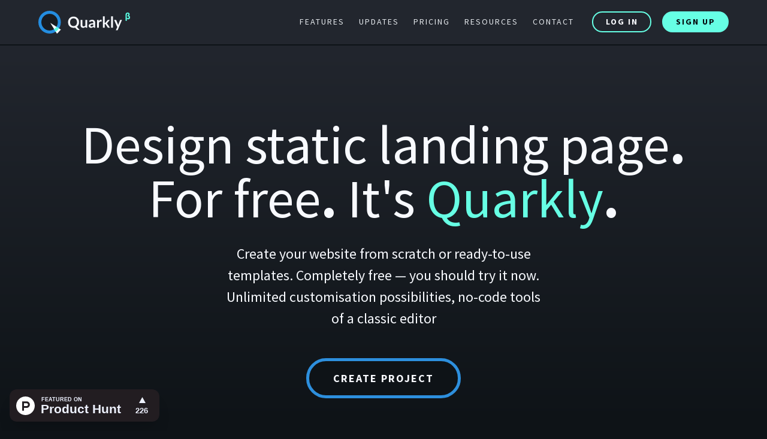

--- FILE ---
content_type: text/html
request_url: https://quarkly.io/lp/design-static-landing-page/
body_size: 94032
content:
<!DOCTYPE html><html><head><meta charSet="utf-8"/><meta http-equiv="x-ua-compatible" content="ie=edge"/><meta name="viewport" content="width=device-width, initial-scale=1, shrink-to-fit=no"/><meta name="generator" content="Gatsby 3.15.0"/><title data-react-helmet="true">Design static landing page | Quarkly</title><link data-react-helmet="true" rel="shortcut icon" href="https://test-upl.quarkly.io/5e60efa12db4d10024432a9f/images/favicon.png?v=2020-09-25T11:53:45.486Z" type="image/x-icon"/><link data-react-helmet="true" rel="apple-touch-icon" href="https://test-upl.quarkly.io/5e60efa12db4d10024432a9f/images/favicon-152w.png?v=2020-09-25T11:53:45.538Z"/><link data-react-helmet="true" rel="apple-touch-icon" sizes="76x76" href="https://test-upl.quarkly.io/5e60efa12db4d10024432a9f/images/favicon-152w.png?v=2020-09-25T11:53:45.538Z"/><link data-react-helmet="true" rel="apple-touch-icon" sizes="152x152" href="https://test-upl.quarkly.io/5e60efa12db4d10024432a9f/images/favicon-152w.png?v=2020-09-25T11:53:45.538Z"/><link data-react-helmet="true" rel="apple-touch-startup-image" href="https://test-upl.quarkly.io/5e60efa12db4d10024432a9f/images/favicon-152w.png?v=2020-09-25T11:53:45.538Z"/><meta data-react-helmet="true" name="description" content="Create your website from scratch or ready-to-use templates. Completely free — you should try it now. Unlimited customisation possibilities, no-code tools of a classic editor"/><meta data-react-helmet="true" property="og:title" content="Design static landing page | Quarkly"/><meta data-react-helmet="true" property="og:description" content="Create your website from scratch or ready-to-use templates. Completely free — you should try it now. Unlimited customisation possibilities, no-code tools of a classic editor"/><meta data-react-helmet="true" property="og:image" content="https://uploads.quarkly.io/landing/q-og-1200.png"/><meta data-react-helmet="true" name="msapplication-TileImage" content="https://test-upl.quarkly.io/5e60efa12db4d10024432a9f/images/favicon-270w.png?v=2020-09-25T11:53:45.477Z"/><style data-styled="" data-styled-version="5.2.0">.jurZDQ{pointer-events:auto;font:var(--qtheme-font-captureSm);padding:12px 0px 12px 0px;color:var(--qtheme-color-light);background:var(--qtheme-color-darkL1);display:-webkit-box;display:-webkit-flex;display:-ms-flexbox;display:flex;-webkit-align-items:center;-webkit-box-align:center;-ms-flex-align:center;align-items:center;-webkit-box-pack:center;-webkit-justify-content:center;-ms-flex-pack:center;justify-content:center;}/*!sc*/
.kZCGmF{pointer-events:auto;display:none;background:var(--qtheme-color-darkL2);border-width:0px 0px 2px 0px;border-style:solid;border-color:var(--qtheme-color-darkL1);padding:18px 0px 18px 0px;width:100%;margin:0;}/*!sc*/
@media (max-width:992px){.kZCGmF{display:-webkit-box;display:-webkit-flex;display:-ms-flexbox;display:flex;}}/*!sc*/
.cCARnI{pointer-events:auto;display:-webkit-box;display:-webkit-flex;display:-ms-flexbox;display:flex;-webkit-flex-direction:column;-ms-flex-direction:column;flex-direction:column;width:var(--qtheme-cmp-section-width-default);max-width:var(--qtheme-cmp-section-maxWidth-default);min-width:var(--qtheme-cmp-section-minWidth-default);min-height:16px;margin:0 auto;}/*!sc*/
.glJubH{pointer-events:auto;display:-webkit-box;display:-webkit-flex;display:-ms-flexbox;display:flex;-webkit-box-pack:justify;-webkit-justify-content:space-between;-ms-flex-pack:justify;justify-content:space-between;-webkit-align-items:center;-webkit-box-align:center;-ms-flex-align:center;align-items:center;}/*!sc*/
.kVImRM{pointer-events:auto;display:none;-webkit-align-items:flex-start;-webkit-box-align:flex-start;-ms-flex-align:flex-start;align-items:flex-start;-webkit-box-pack:start;-webkit-justify-content:flex-start;-ms-flex-pack:start;justify-content:flex-start;margin:8px 0px 36px 0px;}/*!sc*/
.jwtQp{pointer-events:auto;display:-webkit-box;display:-webkit-flex;display:-ms-flexbox;display:flex;background:var(--qtheme-color-darkL2);padding:18px 0;border-width:0px 0px 2px 0px;border-style:solid;border-color:var(--qtheme-color-darkL1);-webkit-flex:0 0 auto;-ms-flex:0 0 auto;flex:0 0 auto;width:100%;margin:0;}/*!sc*/
@media (max-width:992px){.jwtQp{display:none;}}/*!sc*/
.hnflHz{pointer-events:auto;display:-webkit-box;display:-webkit-flex;display:-ms-flexbox;display:flex;-webkit-box-pack:justify;-webkit-justify-content:space-between;-ms-flex-pack:justify;justify-content:space-between;-webkit-align-items:center;-webkit-box-align:center;-ms-flex-align:center;align-items:center;min-height:auto;}/*!sc*/
@media (max-width:992px){.hnflHz{-webkit-align-items:flex-start;-webkit-box-align:flex-start;-ms-flex-align:flex-start;align-items:flex-start;text-align:center;-webkit-flex-direction:column;-ms-flex-direction:column;flex-direction:column;}}/*!sc*/
.gfuQqx{pointer-events:auto;display:-webkit-box;display:-webkit-flex;display:-ms-flexbox;display:flex;-webkit-align-items:center;-webkit-box-align:center;-ms-flex-align:center;align-items:center;}/*!sc*/
@media (max-width:992px){.gfuQqx{-webkit-flex-direction:column;-ms-flex-direction:column;flex-direction:column;-webkit-box-pack:justify;-webkit-justify-content:space-between;-ms-flex-pack:justify;justify-content:space-between;-webkit-align-items:flex-start;-webkit-box-align:flex-start;-ms-flex-align:flex-start;align-items:flex-start;margin:12px 0px 12px 0px;width:100%;}}/*!sc*/
@media (max-width:768px){.gfuQqx{width:100%;-webkit-box-pack:justify;-webkit-justify-content:space-between;-ms-flex-pack:justify;justify-content:space-between;margin:12px 0px 0px 0px;}}/*!sc*/
@media (max-width:576px){.gfuQqx{width:100%;-webkit-flex-direction:column;-ms-flex-direction:column;flex-direction:column;-webkit-box-pack:center;-webkit-justify-content:center;-ms-flex-pack:center;justify-content:center;-webkit-align-items:flex-start;-webkit-box-align:flex-start;-ms-flex-align:flex-start;align-items:flex-start;margin:0px 0px 4px 0px;}}/*!sc*/
.kUvuJL{pointer-events:auto;}/*!sc*/
@media (max-width:992px){.kUvuJL{margin:12px 0px 0px 0px;display:-webkit-box;display:-webkit-flex;display:-ms-flexbox;display:flex;}}/*!sc*/
.gbnwZS{pointer-events:auto;display:-webkit-box;display:-webkit-flex;display:-ms-flexbox;display:flex;padding:100px 0 50px 0;background-image:linear-gradient(0deg,#0E1317 0%,#22262E 100%);text-align:center;width:100%;margin:0;}/*!sc*/
@media (max-width:992px){.gbnwZS{text-align:left;}}/*!sc*/
@media (max-width:768px){.gbnwZS{text-align:left;padding:40px 0 50px 0;}}/*!sc*/
@media (max-width:576px){.gbnwZS{padding:40px 0 50px 0;}}/*!sc*/
.eDgUVx{pointer-events:auto;display:-webkit-box;display:-webkit-flex;display:-ms-flexbox;display:flex;background-color:var(--qtheme-color-darkL1);text-align:left;width:100%;margin:0;padding:24px 0;}/*!sc*/
.kxciMr{pointer-events:auto;height:0px;margin:24px 0px 24px 0px;position:relative;width:100%;padding-bottom:56.25%;box-shadow:0 10px 15px -3px rgba(0,0,0,0.3),0 4px 6px -2px rgba(0,0,0,0.1);background:var(--qtheme-color-darkL1) url(https://uploads.quarkly.io/landing/promo-video-poster.png) 0% 0%/cover no-repeat;border-radius:4px;margin-top:96px;}/*!sc*/
@media (max-width:576px){.kxciMr{margin-top:64px;}}/*!sc*/
.dmwrnp{pointer-events:auto;display:-webkit-box;display:-webkit-flex;display:-ms-flexbox;display:flex;padding:100px 0;background-color:var(--qtheme-color-darkL1);position:relative;text-align:left;font-weight:300;padding-top:60px;padding-bottom:60px;width:100%;margin:0;}/*!sc*/
@media (max-width:768px){.dmwrnp{padding-top:60px;padding-bottom:60px;}}/*!sc*/
.dKwoUg{pointer-events:auto;margin:calc(12px * -0.5);display:-webkit-box;display:-webkit-flex;display:-ms-flexbox;display:flex;-webkit-flex-wrap:wrap;-ms-flex-wrap:wrap;flex-wrap:wrap;}/*!sc*/
.eOapSM{pointer-events:auto;width:100%;box-sizing:border-box;padding:calc(12px / 2);}/*!sc*/
@media (max-width:992px){.eOapSM{width:100%;}}/*!sc*/
.jzePAG{pointer-events:auto;box-sizing:border-box;min-height:100%;display:-webkit-box;display:-webkit-flex;display:-ms-flexbox;display:flex;-webkit-flex:1 1 auto;-ms-flex:1 1 auto;flex:1 1 auto;border-radius:12px;padding-bottom:36px;-webkit-flex-direction:column;-ms-flex-direction:column;flex-direction:column;background:var(--qtheme-color-darkL2);}/*!sc*/
.evjgBQ{pointer-events:auto;overflow:hidden;position:relative;}/*!sc*/
.kULYFp{pointer-events:auto;border-radius:12px 12px 0 0;top:0;right:0;bottom:auto;left:0;z-index:1;background-image:linear-gradient(180deg,#22262E 0%,transparent 50%);height:374px;position:absolute;}/*!sc*/
.kvUnRT{pointer-events:auto;margin-top:0px;background:rgba(0,0,0,0) url(https://uploads.quarkly.io/landing/resources-webdesigner-all.png) 60% 40%/160% no-repeat scroll padding-box;-webkit-flex-direction:row-reverse;-ms-flex-direction:row-reverse;flex-direction:row-reverse;height:374px;display:-webkit-box;display:-webkit-flex;display:-ms-flexbox;display:flex;border-radius:12px 12px 0 0;padding-top:0px;width:100%;-webkit-flex-wrap:wrap;-ms-flex-wrap:wrap;flex-wrap:wrap;-webkit-align-content:flex-start;-ms-flex-line-pack:start;align-content:flex-start;}/*!sc*/
@media (max-width:1200px){.kvUnRT{background:rgba(0,0,0,0) url(https://uploads.quarkly.io/landing/resources-webdesigner-all.png) 50% 40%/200% no-repeat scroll padding-box;}}/*!sc*/
@media (max-width:992px){.kvUnRT{background:rgba(0,0,0,0) url(https://uploads.quarkly.io/landing/resources-webdesigner-all.png) 50% 40%/250% no-repeat scroll padding-box;}}/*!sc*/
@media (max-width:768px){.kvUnRT{background:rgba(0,0,0,0) url(https://uploads.quarkly.io/landing/resources-webdesigner-all.png) 60% 40%/180% no-repeat scroll padding-box;}}/*!sc*/
@media (max-width:576px){.kvUnRT{background:rgba(0,0,0,0) url(https://uploads.quarkly.io/landing/resources-webdesigner-all.png) 60% 30%/220% no-repeat scroll padding-box;}}/*!sc*/
.hpPjTR{pointer-events:auto;width:50%;box-sizing:border-box;padding:calc(12px / 2);}/*!sc*/
@media (max-width:992px){.hpPjTR{width:100%;}}/*!sc*/
@media (max-width:768px){.hpPjTR{width:100%;}}/*!sc*/
@media (max-width:576px){.hpPjTR{width:100%;}}/*!sc*/
.bLPCpt{pointer-events:auto;box-sizing:border-box;min-height:100%;display:-webkit-box;display:-webkit-flex;display:-ms-flexbox;display:flex;-webkit-flex:1 1 auto;-ms-flex:1 1 auto;flex:1 1 auto;-webkit-flex-direction:column;-ms-flex-direction:column;flex-direction:column;padding:0px;background-color:var(--qtheme-color-darkL2);border-radius:12px;}/*!sc*/
.ePgBEx{pointer-events:auto;width:50%;box-sizing:border-box;padding:calc(12px / 2);}/*!sc*/
@media (max-width:992px){.ePgBEx{width:50%;}}/*!sc*/
@media (max-width:768px){.ePgBEx{width:50%;}}/*!sc*/
@media (max-width:576px){.ePgBEx{width:100%;}}/*!sc*/
.ekMUk{pointer-events:auto;box-sizing:border-box;min-height:100%;display:-webkit-box;display:-webkit-flex;display:-ms-flexbox;display:flex;-webkit-flex:1 1 auto;-ms-flex:1 1 auto;flex:1 1 auto;background:var(--qtheme-color-darkL2);border-radius:12px;-webkit-flex-direction:column;-ms-flex-direction:column;flex-direction:column;padding:0px 0px 36px 0px;}/*!sc*/
.kHlXwm{pointer-events:auto;width:33.33%;box-sizing:border-box;padding:calc(12px / 2);}/*!sc*/
@media (max-width:992px){.kHlXwm{width:50%;}}/*!sc*/
@media (max-width:768px){.kHlXwm{width:50%;}}/*!sc*/
@media (max-width:576px){.kHlXwm{width:100%;}}/*!sc*/
.dRxLPz{pointer-events:auto;width:25%;box-sizing:border-box;padding:calc(12px / 2);}/*!sc*/
@media (max-width:992px){.dRxLPz{width:50%;}}/*!sc*/
@media (max-width:768px){.dRxLPz{width:50%;}}/*!sc*/
@media (max-width:576px){.dRxLPz{width:100%;}}/*!sc*/
.kDbTkR{pointer-events:auto;display:-webkit-box;display:-webkit-flex;display:-ms-flexbox;display:flex;background-color:var(--qtheme-color-darkL1);font-weight:300;position:relative;padding-top:60px;padding-bottom:60px;text-align:left;padding:100px 0;width:100%;margin:0;}/*!sc*/
@media (max-width:768px){.kDbTkR{padding-top:50px;padding-bottom:50px;}}/*!sc*/
.hKylDP{pointer-events:auto;display:-webkit-box;display:-webkit-flex;display:-ms-flexbox;display:flex;box-sizing:border-box;border-radius:12px 12px 0 0;overflow:hidden;margin-bottom:24px;}/*!sc*/
@media (max-width:768px){.hKylDP{-webkit-flex-direction:column;-ms-flex-direction:column;flex-direction:column;}}/*!sc*/
@media (max-width:576px){.hKylDP{max-height:340px;}}/*!sc*/
.igWonB{pointer-events:auto;background-repeat:no-repeat;background:linear-gradient(180deg,transparent 73.3%,var(--qtheme-color-darkL2) 99%) 0 0 no-repeat,rgba(0,0,0,0) url(https://uploads.quarkly.io/landing/own-component-code.png) 0% 0% /cover no-repeat scroll padding-box;border-radius:0px;position:relative;margin-left:0;margin-right:16px;height:400px;width:50%;background-size:contain;}/*!sc*/
@media (max-width:768px){.igWonB{width:100%;}}/*!sc*/
.fAEvmG{pointer-events:auto;margin-right:0;-webkit-box-pack:start;-webkit-justify-content:flex-start;-ms-flex-pack:start;justify-content:flex-start;margin-left:16px;padding:7% 0px 0px 0px;color:var(--qtheme-color-secondary);display:block;-webkit-align-items:flex-start;-webkit-box-align:flex-start;-ms-flex-align:flex-start;align-items:flex-start;-webkit-flex-wrap:wrap;-ms-flex-wrap:wrap;flex-wrap:wrap;padding-top:0;width:50%;font:100 120px/1 var(--qtheme-fontFamily-googleSourceSansPro);}/*!sc*/
@media (max-width:1200px){.fAEvmG{font:100 120px/1 var(--qtheme-fontFamily-googleSourceSansPro);}}/*!sc*/
@media (max-width:768px){.fAEvmG{width:100%;}}/*!sc*/
@media (max-width:576px){.fAEvmG{min-height:138px;}}/*!sc*/
.iqXhSp{pointer-events:auto;display:-webkit-box;display:-webkit-flex;display:-ms-flexbox;display:flex;font-weight:300;padding-top:60px;padding-bottom:60px;text-align:left;background-color:var(--qtheme-color-darkL1);padding:100px 0 150px 0;position:relative;width:100%;margin:0;}/*!sc*/
@media (max-width:768px){.iqXhSp{padding-top:50px;padding-bottom:50px;}}/*!sc*/
.gorBPj{pointer-events:auto;width:100%;box-sizing:border-box;padding:calc(12px / 2);}/*!sc*/
@media (max-width:768px){.gorBPj{width:100%;}}/*!sc*/
.hLJOAz{pointer-events:auto;box-sizing:border-box;min-height:100%;display:-webkit-box;display:-webkit-flex;display:-ms-flexbox;display:flex;-webkit-flex:1 1 auto;-ms-flex:1 1 auto;flex:1 1 auto;padding:54px 36px 36px;background:var(--qtheme-color-darkL2);border-radius:12px;padding-bottom:36px;-webkit-flex-direction:column;-ms-flex-direction:column;flex-direction:column;}/*!sc*/
.bbekCI{pointer-events:auto;width:50%;box-sizing:border-box;padding:calc(12px / 2);}/*!sc*/
@media (max-width:992px){.bbekCI{width:100%;}}/*!sc*/
.jFwxIG{pointer-events:auto;box-sizing:border-box;min-height:100%;display:-webkit-box;display:-webkit-flex;display:-ms-flexbox;display:flex;-webkit-flex:1 1 auto;-ms-flex:1 1 auto;flex:1 1 auto;background:var(--qtheme-color-darkL2);padding-bottom:36px;-webkit-flex-direction:column;-ms-flex-direction:column;flex-direction:column;border-radius:12px;}/*!sc*/
.kOEHPm{pointer-events:auto;margin-bottom:24px;height:380px;margin:0px 0px 16px 0px;overflow:hidden;position:relative;}/*!sc*/
.hpXxRw{pointer-events:auto;position:absolute;border-radius:12px 12px 0 0;top:0;right:0;bottom:0;left:0;z-index:1;background-image:linear-gradient(180deg,#22262E 0%,transparent 50%);}/*!sc*/
.dLiyCW{pointer-events:auto;-webkit-align-content:flex-start;-ms-flex-line-pack:start;align-content:flex-start;padding-top:0px;width:100%;margin-top:0px;height:400px;-webkit-flex-wrap:wrap;-ms-flex-wrap:wrap;flex-wrap:wrap;background:rgba(0,0,0,0) url(https://uploads.quarkly.io/landing/resources-all.png) 60% 40%/200% no-repeat scroll padding-box;display:-webkit-box;display:-webkit-flex;display:-ms-flexbox;display:flex;-webkit-flex-direction:row-reverse;-ms-flex-direction:row-reverse;flex-direction:row-reverse;border-radius:12px 12px 0 0;}/*!sc*/
@media (max-width:1200px){.dLiyCW{background:rgba(0,0,0,0) url(https://uploads.quarkly.io/landing/resources-all.png) 50% 40%/200% no-repeat scroll padding-box;}}/*!sc*/
@media (max-width:992px){.dLiyCW{background:rgba(0,0,0,0) url(https://uploads.quarkly.io/landing/resources-all.png) 50% 40%/250% no-repeat scroll padding-box;}}/*!sc*/
@media (max-width:768px){.dLiyCW{background:rgba(0,0,0,0) url(https://uploads.quarkly.io/landing/resources-all.png) 60% 40%/180% no-repeat scroll padding-box;}}/*!sc*/
@media (max-width:576px){.dLiyCW{background:rgba(0,0,0,0) url(https://uploads.quarkly.io/landing/resources-all.png) 60% 30%/220% no-repeat scroll padding-box;}}/*!sc*/
.ihYHGJ{pointer-events:auto;display:-webkit-box;display:-webkit-flex;display:-ms-flexbox;display:flex;padding:100px 0 100px 0;background-color:var(--qtheme-color-light);position:relative;background:var(--qtheme-color-indigo);text-align:center;width:100%;margin:0;}/*!sc*/
@media (max-width:576px){.ihYHGJ{padding-top:60px;padding-bottom:60px;text-align:left;}}/*!sc*/
.dpfEwr{pointer-events:auto;display:-webkit-box;display:-webkit-flex;display:-ms-flexbox;display:flex;padding:48px 0 48px 0;background:var(--qtheme-color-darkL2);width:100%;margin:0;}/*!sc*/
.drIFqA{pointer-events:auto;display:grid;-webkit-flex-direction:column;-ms-flex-direction:column;flex-direction:column;width:var(--qtheme-cmp-section-width-default);max-width:var(--qtheme-cmp-section-maxWidth-default);min-width:var(--qtheme-cmp-section-minWidth-default);min-height:16px;margin:0 auto;grid-template-columns:1fr 1fr 1fr 1fr;}/*!sc*/
@media (max-width:1200px){.drIFqA{grid-template-columns:1fr 1fr;}}/*!sc*/
@media (max-width:768px){.drIFqA{grid-template-columns:1fr;}}/*!sc*/
.dZVPTg{pointer-events:auto;grid-column:4 / 5;display:-webkit-box;display:-webkit-flex;display:-ms-flexbox;display:flex;-webkit-box-pack:end;-webkit-justify-content:flex-end;-ms-flex-pack:end;justify-content:flex-end;}/*!sc*/
@media (max-width:1200px){.dZVPTg{grid-column:2 / 3;}}/*!sc*/
@media (max-width:992px){.dZVPTg{grid-column:1 / 4;-webkit-box-pack:start;-webkit-justify-content:flex-start;-ms-flex-pack:start;justify-content:flex-start;}}/*!sc*/
@media (max-width:768px){.dZVPTg{grid-column:1 / 2;-webkit-box-pack:start;-webkit-justify-content:flex-start;-ms-flex-pack:start;justify-content:flex-start;-webkit-flex-direction:column;-ms-flex-direction:column;flex-direction:column;-webkit-align-items:flex-start;-webkit-box-align:flex-start;-ms-flex-align:flex-start;align-items:flex-start;}}/*!sc*/
.fpQyAj{pointer-events:auto;margin:0px 0px 0px 0px;display:-webkit-box;display:-webkit-flex;display:-ms-flexbox;display:flex;-webkit-align-items:center;-webkit-box-align:center;-ms-flex-align:center;align-items:center;-webkit-box-pack:center;-webkit-justify-content:center;-ms-flex-pack:center;justify-content:center;}/*!sc*/
@media (max-width:992px){.fpQyAj{margin:0px 0px 0px -8px;}}/*!sc*/
@media (max-width:768px){.fpQyAj{margin:12px 0px 0px -12px;-webkit-box-pack:start;-webkit-justify-content:flex-start;-ms-flex-pack:start;justify-content:flex-start;}}/*!sc*/
@media (max-width:576px){.fpQyAj{-webkit-box-pack:start;-webkit-justify-content:flex-start;-ms-flex-pack:start;justify-content:flex-start;-webkit-flex:0 1 auto;-ms-flex:0 1 auto;flex:0 1 auto;margin:12px 0px 0px -12px;}}/*!sc*/
.iMimxY{pointer-events:auto;background:var(--qtheme-color-darkL2);height:32px;}/*!sc*/
@media (max-width:576px){.iMimxY{height:48px;}}/*!sc*/
data-styled.g1[id="sc-bdnylx"]{content:"jurZDQ,kZCGmF,cCARnI,glJubH,kVImRM,jwtQp,hnflHz,gfuQqx,kUvuJL,gbnwZS,eDgUVx,kxciMr,dmwrnp,dKwoUg,eOapSM,jzePAG,evjgBQ,kULYFp,kvUnRT,hpPjTR,bLPCpt,ePgBEx,ekMUk,kHlXwm,dRxLPz,kDbTkR,hKylDP,igWonB,fAEvmG,iqXhSp,gorBPj,hLJOAz,bbekCI,jFwxIG,kOEHPm,hpXxRw,dLiyCW,ihYHGJ,dpfEwr,drIFqA,dZVPTg,fpQyAj,iMimxY,"}/*!sc*/
.cjVfZm{margin-top:16px;margin-bottom:16px;min-width:8px;min-height:8px;overflow-wrap:normal;word-break:normal;white-space:normal;text-indent:0;text-overflow:clip;-webkit-hyphens:manual;-moz-hyphens:manual;-ms-hyphens:manual;hyphens:manual;-webkit-user-select:auto;-moz-user-select:auto;-ms-user-select:auto;user-select:auto;pointer-events:auto;margin:20px 0 30px 0;color:var(--qtheme-color-light);font:var(--qtheme-font-h1);}/*!sc*/
@media (max-width:992px){.cjVfZm{text-align:left;}}/*!sc*/
@media (max-width:576px){.cjVfZm{font:var(--qtheme-font-h1Sm);}}/*!sc*/
.dsePDF{margin-top:16px;margin-bottom:16px;min-width:8px;min-height:8px;overflow-wrap:normal;word-break:normal;white-space:normal;text-indent:0;text-overflow:clip;-webkit-hyphens:manual;-moz-hyphens:manual;-ms-hyphens:manual;hyphens:manual;-webkit-user-select:auto;-moz-user-select:auto;-ms-user-select:auto;user-select:auto;pointer-events:auto;font:normal 400 24px/1.5 var(--qtheme-fontFamily-googleSourceSansPro);color:var(--qtheme-color-light);margin:0 auto 48px auto;max-width:540px;}/*!sc*/
@media (max-width:992px){.dsePDF{margin-left:0px;text-align:left;}}/*!sc*/
@media (max-width:576px){.dsePDF{font:var(--qtheme-font-baseSm);margin:0 auto 32px 0px;}}/*!sc*/
.dxbjiO{margin-top:16px;margin-bottom:16px;min-width:8px;min-height:8px;overflow-wrap:normal;word-break:normal;white-space:normal;text-indent:0;text-overflow:clip;-webkit-hyphens:manual;-moz-hyphens:manual;-ms-hyphens:manual;hyphens:manual;-webkit-user-select:auto;-moz-user-select:auto;-ms-user-select:auto;user-select:auto;pointer-events:auto;-webkit-letter-spacing:4px;-moz-letter-spacing:4px;-ms-letter-spacing:4px;letter-spacing:4px;display:inline-block;font:var(--qtheme-font-capture);color:var(--qtheme-color-primary);text-transform:uppercase;}/*!sc*/
.iJXCjg{margin-top:16px;margin-bottom:16px;min-width:8px;min-height:8px;overflow-wrap:normal;word-break:normal;white-space:normal;text-indent:0;text-overflow:clip;-webkit-hyphens:manual;-moz-hyphens:manual;-ms-hyphens:manual;hyphens:manual;-webkit-user-select:auto;-moz-user-select:auto;-ms-user-select:auto;user-select:auto;pointer-events:auto;font:var(--qtheme-font-h2);margin:4px 0 48px 0;color:var(--qtheme-color-light);}/*!sc*/
@media (max-width:576px){.iJXCjg{font:var(--qtheme-font-h2Sm);}}/*!sc*/
.fkXdEJ{margin-top:16px;margin-bottom:16px;min-width:8px;min-height:8px;overflow-wrap:normal;word-break:normal;white-space:normal;text-indent:0;text-overflow:clip;-webkit-hyphens:manual;-moz-hyphens:manual;-ms-hyphens:manual;hyphens:manual;-webkit-user-select:auto;-moz-user-select:auto;-ms-user-select:auto;user-select:auto;pointer-events:auto;font:var(--qtheme-font-capture);text-align:center;z-index:2;color:var(--qtheme-color-greyL2);margin:24px 36px 32px 36px;}/*!sc*/
@media (max-width:768px){.fkXdEJ{margin:24px 36px 24px 36px;}}/*!sc*/
@media (max-width:576px){.fkXdEJ{margin-bottom:24px;font:var(--qtheme-font-baseSm);}}/*!sc*/
.gxwJWW{margin-top:16px;margin-bottom:16px;min-width:8px;min-height:8px;overflow-wrap:normal;word-break:normal;white-space:normal;text-indent:0;text-overflow:clip;-webkit-hyphens:manual;-moz-hyphens:manual;-ms-hyphens:manual;hyphens:manual;-webkit-user-select:auto;-moz-user-select:auto;-ms-user-select:auto;user-select:auto;pointer-events:auto;color:var(--qtheme-color-light);margin:16px 36px 0px 36px;cursor:default;font:var(--qtheme-font-capture);}/*!sc*/
@media (max-width:576px){.gxwJWW{font:var(--qtheme-font-baseSm);margin:16px 36px 0px 18px;}}/*!sc*/
.iSHULg{margin-top:16px;margin-bottom:16px;min-width:8px;min-height:8px;overflow-wrap:normal;word-break:normal;white-space:normal;text-indent:0;text-overflow:clip;-webkit-hyphens:manual;-moz-hyphens:manual;-ms-hyphens:manual;hyphens:manual;-webkit-user-select:auto;-moz-user-select:auto;-ms-user-select:auto;user-select:auto;pointer-events:auto;color:var(--qtheme-color-greyL2);margin:0px 36px 48px 36px;cursor:default;font:var(--qtheme-font-capture);word-wrap:break-word;}/*!sc*/
@media (max-width:576px){.iSHULg{font:var(--qtheme-font-baseSm);margin:0px 36px 36px 18px;}}/*!sc*/
.gqvsLg{margin-top:16px;margin-bottom:16px;min-width:8px;min-height:8px;overflow-wrap:normal;word-break:normal;white-space:normal;text-indent:0;text-overflow:clip;-webkit-hyphens:manual;-moz-hyphens:manual;-ms-hyphens:manual;hyphens:manual;-webkit-user-select:auto;-moz-user-select:auto;-ms-user-select:auto;user-select:auto;pointer-events:auto;margin:24px 36px 36px 36px;font:var(--qtheme-font-capture);color:var(--qtheme-color-greyL2);}/*!sc*/
@media (max-width:576px){.gqvsLg{margin-bottom:24px;font:var(--qtheme-font-baseSm);}}/*!sc*/
.fQybve{margin-top:16px;margin-bottom:16px;min-width:8px;min-height:8px;overflow-wrap:normal;word-break:normal;white-space:normal;text-indent:0;text-overflow:clip;-webkit-hyphens:manual;-moz-hyphens:manual;-ms-hyphens:manual;hyphens:manual;-webkit-user-select:auto;-moz-user-select:auto;-ms-user-select:auto;user-select:auto;pointer-events:auto;font:var(--qtheme-font-capture);color:var(--qtheme-color-primary);text-transform:uppercase;-webkit-letter-spacing:4px;-moz-letter-spacing:4px;-ms-letter-spacing:4px;letter-spacing:4px;display:inline-block;}/*!sc*/
.cuRtMc{margin-top:16px;margin-bottom:16px;min-width:8px;min-height:8px;overflow-wrap:normal;word-break:normal;white-space:normal;text-indent:0;text-overflow:clip;-webkit-hyphens:manual;-moz-hyphens:manual;-ms-hyphens:manual;hyphens:manual;-webkit-user-select:auto;-moz-user-select:auto;-ms-user-select:auto;user-select:auto;pointer-events:auto;font:var(--qtheme-font-capture);color:var(--qtheme-color-greyL2);margin:24px 36px 36px 36px;}/*!sc*/
@media (max-width:576px){.cuRtMc{font:var(--qtheme-font-baseSm);margin-bottom:24px;}}/*!sc*/
.izehyi{margin-top:16px;margin-bottom:16px;min-width:8px;min-height:8px;overflow-wrap:normal;word-break:normal;white-space:normal;text-indent:0;text-overflow:clip;-webkit-hyphens:manual;-moz-hyphens:manual;-ms-hyphens:manual;hyphens:manual;-webkit-user-select:auto;-moz-user-select:auto;-ms-user-select:auto;user-select:auto;pointer-events:auto;display:inline-block;font:var(--qtheme-font-capture);color:var(--qtheme-color-primary);text-transform:uppercase;-webkit-letter-spacing:4px;-moz-letter-spacing:4px;-ms-letter-spacing:4px;letter-spacing:4px;}/*!sc*/
.bbkObI{margin-top:16px;margin-bottom:16px;min-width:8px;min-height:8px;overflow-wrap:normal;word-break:normal;white-space:normal;text-indent:0;text-overflow:clip;-webkit-hyphens:manual;-moz-hyphens:manual;-ms-hyphens:manual;hyphens:manual;-webkit-user-select:auto;-moz-user-select:auto;-ms-user-select:auto;user-select:auto;pointer-events:auto;color:var(--qtheme-color-greyL2);font:var(--qtheme-font-capture);margin:24px 0px 36px 0px;text-align:center;}/*!sc*/
@media (max-width:992px){.bbkObI{text-align:left;}}/*!sc*/
@media (max-width:768px){.bbkObI{text-align:left;}}/*!sc*/
@media (max-width:576px){.bbkObI{font:var(--qtheme-font-baseSm);margin-bottom:24px;}}/*!sc*/
.hpVEwv{margin-top:16px;margin-bottom:16px;min-width:8px;min-height:8px;overflow-wrap:normal;word-break:normal;white-space:normal;text-indent:0;text-overflow:clip;-webkit-hyphens:manual;-moz-hyphens:manual;-ms-hyphens:manual;hyphens:manual;-webkit-user-select:auto;-moz-user-select:auto;-ms-user-select:auto;user-select:auto;pointer-events:auto;color:var(--qtheme-color-greyL2);margin:0px 36px 32px 36px;font:var(--qtheme-font-capture);z-index:2;text-align:left;}/*!sc*/
@media (max-width:768px){.hpVEwv{margin:24px 36px 24px 36px;}}/*!sc*/
@media (max-width:576px){.hpVEwv{margin-bottom:24px;font:var(--qtheme-font-baseSm);}}/*!sc*/
.dIvLkC{margin-top:16px;margin-bottom:16px;min-width:8px;min-height:8px;overflow-wrap:normal;word-break:normal;white-space:normal;text-indent:0;text-overflow:clip;-webkit-hyphens:manual;-moz-hyphens:manual;-ms-hyphens:manual;hyphens:manual;-webkit-user-select:auto;-moz-user-select:auto;-ms-user-select:auto;user-select:auto;pointer-events:auto;font:var(--qtheme-font-h2);margin:4px 0 36px 0;color:var(--qtheme-color-dark);}/*!sc*/
@media (max-width:576px){.dIvLkC{font-size:60px;line-height:1.2;}}/*!sc*/
.wsAUt{margin-top:16px;margin-bottom:16px;min-width:8px;min-height:8px;overflow-wrap:normal;word-break:normal;white-space:normal;text-indent:0;text-overflow:clip;-webkit-hyphens:manual;-moz-hyphens:manual;-ms-hyphens:manual;hyphens:manual;-webkit-user-select:auto;-moz-user-select:auto;-ms-user-select:auto;user-select:auto;pointer-events:auto;font:var(--qtheme-font-h3);margin:0 auto 58px auto;color:var(--qtheme-color-dark);max-width:800px;}/*!sc*/
@media (max-width:576px){.wsAUt{font:var(--qtheme-font-h3Sm);margin-bottom:36px;}}/*!sc*/
.gLHsGA{margin-top:16px;margin-bottom:16px;min-width:8px;min-height:8px;overflow-wrap:normal;word-break:normal;white-space:normal;text-indent:0;text-overflow:clip;-webkit-hyphens:manual;-moz-hyphens:manual;-ms-hyphens:manual;hyphens:manual;-webkit-user-select:auto;-moz-user-select:auto;-ms-user-select:auto;user-select:auto;pointer-events:auto;margin:0px 0px 0px 0px;color:var(--qtheme-color-grey);font:var(--qtheme-font-captureSm);display:-webkit-box;display:-webkit-flex;display:-ms-flexbox;display:flex;grid-column:1 / 2;-webkit-align-items:center;-webkit-box-align:center;-ms-flex-align:center;align-items:center;cursor:default;}/*!sc*/
@media (max-width:1200px){.gLHsGA{-webkit-order:1;-ms-flex-order:1;order:1;grid-column:1 / 3;-webkit-box-pack:center;-webkit-justify-content:center;-ms-flex-pack:center;justify-content:center;margin:24px 0px 0px 0px;}}/*!sc*/
@media (max-width:768px){.gLHsGA{-webkit-box-pack:start;-webkit-justify-content:flex-start;-ms-flex-pack:start;justify-content:flex-start;}}/*!sc*/
@media (max-width:576px){.gLHsGA{width:100%;}}/*!sc*/
data-styled.g2[id="sc-gtssRu"]{content:"cjVfZm,dsePDF,dxbjiO,iJXCjg,fkXdEJ,gxwJWW,iSHULg,gqvsLg,fQybve,cuRtMc,izehyi,bbkObI,hpVEwv,dIvLkC,wsAUt,gLHsGA,"}/*!sc*/
.hrBrBW{overflow-wrap:normal;word-break:normal;white-space:normal;text-indent:0;text-overflow:clip;-webkit-hyphens:manual;-moz-hyphens:manual;-ms-hyphens:manual;hyphens:manual;-webkit-user-select:auto;-moz-user-select:auto;-ms-user-select:auto;user-select:auto;pointer-events:auto;-webkit-text-decoration-line:initial;text-decoration-line:initial;display:none;}/*!sc*/
.jmKkXf{overflow-wrap:normal;word-break:normal;white-space:normal;text-indent:0;text-overflow:clip;-webkit-hyphens:manual;-moz-hyphens:manual;-ms-hyphens:manual;hyphens:manual;-webkit-user-select:auto;-moz-user-select:auto;-ms-user-select:auto;user-select:auto;pointer-events:auto;display:-webkit-box;display:-webkit-flex;display:-ms-flexbox;display:flex;position:relative;-webkit-box-pack:center;-webkit-justify-content:center;-ms-flex-pack:center;justify-content:center;-webkit-align-items:center;-webkit-box-align:center;-ms-flex-align:center;align-items:center;}/*!sc*/
@media (max-width:576px){.jmKkXf{display:-webkit-box;display:-webkit-flex;display:-ms-flexbox;display:flex;}}/*!sc*/
.fAaYtW{overflow-wrap:normal;word-break:normal;white-space:normal;text-indent:0;text-overflow:clip;-webkit-hyphens:manual;-moz-hyphens:manual;-ms-hyphens:manual;hyphens:manual;-webkit-user-select:none;-moz-user-select:none;-ms-user-select:none;user-select:none;pointer-events:auto;color:inherit;box-sizing:border-box;font:var(--qtheme-font-capture);font-weight:400;text-transform:uppercase;-webkit-letter-spacing:2px;-moz-letter-spacing:2px;-ms-letter-spacing:2px;letter-spacing:2px;-webkit-text-decoration-line:initial;text-decoration-line:initial;display:block;padding:12px 18px 12px 18px;}/*!sc*/
.fAaYtW:hover,.fAaYtW[data-quarkly-state="hover"]{color:var(--qtheme-color-secondary);}/*!sc*/
.dBAhVZ{overflow-wrap:normal;word-break:normal;white-space:normal;text-indent:0;text-overflow:clip;-webkit-hyphens:manual;-moz-hyphens:manual;-ms-hyphens:manual;hyphens:manual;-webkit-user-select:auto;-moz-user-select:auto;-ms-user-select:auto;user-select:auto;pointer-events:auto;display:-webkit-box;display:-webkit-flex;display:-ms-flexbox;display:flex;}/*!sc*/
.bUksrX{overflow-wrap:normal;word-break:normal;white-space:normal;text-indent:0;text-overflow:clip;-webkit-hyphens:manual;-moz-hyphens:manual;-ms-hyphens:manual;hyphens:manual;-webkit-user-select:none;-moz-user-select:none;-ms-user-select:none;user-select:none;pointer-events:auto;color:inherit;font:var(--qtheme-font-captureSm);font-weight:400;text-transform:uppercase;-webkit-letter-spacing:2px;-moz-letter-spacing:2px;-ms-letter-spacing:2px;letter-spacing:2px;-webkit-text-decoration-line:initial;text-decoration-line:initial;padding:6px 12px 8px 12px;}/*!sc*/
.bUksrX:hover,.bUksrX[data-quarkly-state="hover"]{color:var(--qtheme-color-secondary);}/*!sc*/
@media (max-width:992px){.bUksrX{padding:6px 8px 8px 8px;}}/*!sc*/
@media (max-width:576px){.bUksrX{padding:6px 8px 8px 8px;}}/*!sc*/
.dHrQSZ{overflow-wrap:normal;word-break:normal;white-space:normal;text-indent:0;text-overflow:clip;-webkit-hyphens:manual;-moz-hyphens:manual;-ms-hyphens:manual;hyphens:manual;-webkit-user-select:auto;-moz-user-select:auto;-ms-user-select:auto;user-select:auto;pointer-events:auto;color:var(--qtheme-color-light);font:var(--qtheme-font-captureSm);text-transform:uppercase;-webkit-letter-spacing:2px;-moz-letter-spacing:2px;-ms-letter-spacing:2px;letter-spacing:2px;-webkit-text-decoration-line:initial;text-decoration-line:initial;-webkit-transition:color 0.2s ease-in-out 0s;transition:color 0.2s ease-in-out 0s;}/*!sc*/
.dHrQSZ:hover,.dHrQSZ[data-quarkly-state="hover"]{color:inherit;}/*!sc*/
.hbXzch{overflow-wrap:normal;word-break:normal;white-space:normal;text-indent:0;text-overflow:clip;-webkit-hyphens:manual;-moz-hyphens:manual;-ms-hyphens:manual;hyphens:manual;-webkit-user-select:auto;-moz-user-select:auto;-ms-user-select:auto;user-select:auto;pointer-events:auto;color:var(--qtheme-color-grey);font:var(--qtheme-font-captureSm);-webkit-letter-spacing:0px;-moz-letter-spacing:0px;-ms-letter-spacing:0px;letter-spacing:0px;-webkit-text-decoration-line:initial;text-decoration-line:initial;-webkit-transition:color 0.2s ease-in-out 0s;transition:color 0.2s ease-in-out 0s;}/*!sc*/
.hbXzch:hover,.hbXzch[data-quarkly-state="hover"]{color:var(--qtheme-color-light);}/*!sc*/
.iURcwK{overflow-wrap:normal;word-break:normal;white-space:normal;text-indent:0;text-overflow:clip;-webkit-hyphens:manual;-moz-hyphens:manual;-ms-hyphens:manual;hyphens:manual;-webkit-user-select:auto;-moz-user-select:auto;-ms-user-select:auto;user-select:auto;pointer-events:auto;padding:8px;margin:0 4px;color:var(--qtheme-color-primary);background:rgba(237,242,246,0);border-radius:24px;-webkit-transition:background var(--qtheme-transitionDuration-fastest) var(--qtheme-transitionTimingFunction-easeOut) 0s;transition:background var(--qtheme-transitionDuration-fastest) var(--qtheme-transitionTimingFunction-easeOut) 0s;}/*!sc*/
.iURcwK:hover,.iURcwK[data-quarkly-state="hover"]{background:#4469B0;}/*!sc*/
.hEzjEB{overflow-wrap:normal;word-break:normal;white-space:normal;text-indent:0;text-overflow:clip;-webkit-hyphens:manual;-moz-hyphens:manual;-ms-hyphens:manual;hyphens:manual;-webkit-user-select:auto;-moz-user-select:auto;-ms-user-select:auto;user-select:auto;pointer-events:auto;padding:8px;margin:0 4px;color:var(--qtheme-color-primary);background:rgba(237,242,246,0);border-radius:24px;-webkit-transition:background var(--qtheme-transitionDuration-fastest) var(--qtheme-transitionTimingFunction-easeOut) 0s;transition:background var(--qtheme-transitionDuration-fastest) var(--qtheme-transitionTimingFunction-easeOut) 0s;}/*!sc*/
.hEzjEB:hover,.hEzjEB[data-quarkly-state="hover"]{background:#2AA3EF;}/*!sc*/
.fRlnm{overflow-wrap:normal;word-break:normal;white-space:normal;text-indent:0;text-overflow:clip;-webkit-hyphens:manual;-moz-hyphens:manual;-ms-hyphens:manual;hyphens:manual;-webkit-user-select:auto;-moz-user-select:auto;-ms-user-select:auto;user-select:auto;pointer-events:auto;padding:8px;margin:0 4px;color:var(--qtheme-color-primary);background:rgba(237,242,246,0);border-radius:24px;-webkit-transition:background var(--qtheme-transitionDuration-fastest) var(--qtheme-transitionTimingFunction-easeOut) 0s;transition:background var(--qtheme-transitionDuration-fastest) var(--qtheme-transitionTimingFunction-easeOut) 0s;}/*!sc*/
.fRlnm:hover,.fRlnm[data-quarkly-state="hover"]{background:#31A5E2;}/*!sc*/
.sbPxL{overflow-wrap:normal;word-break:normal;white-space:normal;text-indent:0;text-overflow:clip;-webkit-hyphens:manual;-moz-hyphens:manual;-ms-hyphens:manual;hyphens:manual;-webkit-user-select:auto;-moz-user-select:auto;-ms-user-select:auto;user-select:auto;pointer-events:auto;padding:8px;margin:0 4px;color:var(--qtheme-color-primary);background:rgba(237,242,246,0);border-radius:24px;-webkit-transition:background var(--qtheme-transitionDuration-fastest) var(--qtheme-transitionTimingFunction-easeOut) 0s;transition:background var(--qtheme-transitionDuration-fastest) var(--qtheme-transitionTimingFunction-easeOut) 0s;}/*!sc*/
.sbPxL:hover,.sbPxL[data-quarkly-state="hover"]{background:#FD0A1B;}/*!sc*/
.BhbVC{overflow-wrap:normal;word-break:normal;white-space:normal;text-indent:0;text-overflow:clip;-webkit-hyphens:manual;-moz-hyphens:manual;-ms-hyphens:manual;hyphens:manual;-webkit-user-select:auto;-moz-user-select:auto;-ms-user-select:auto;user-select:auto;pointer-events:auto;padding:8px;margin:0 4px;color:var(--qtheme-color-primary);background:rgba(237,242,246,0);border-radius:24px;-webkit-transition:background var(--qtheme-transitionDuration-fastest) var(--qtheme-transitionTimingFunction-easeOut) 0s;transition:background var(--qtheme-transitionDuration-fastest) var(--qtheme-transitionTimingFunction-easeOut) 0s;}/*!sc*/
.BhbVC:hover,.BhbVC[data-quarkly-state="hover"]{background:#6D86DA;}/*!sc*/
.jxEdcp{overflow-wrap:normal;word-break:normal;white-space:normal;text-indent:0;text-overflow:clip;-webkit-hyphens:manual;-moz-hyphens:manual;-ms-hyphens:manual;hyphens:manual;-webkit-user-select:auto;-moz-user-select:auto;-ms-user-select:auto;user-select:auto;pointer-events:auto;padding:8px;margin:0 4px;color:var(--qtheme-color-primary);background:rgba(237,242,246,0);border-radius:24px;-webkit-transition:background var(--qtheme-transitionDuration-fastest) var(--qtheme-transitionTimingFunction-easeOut) 0s;transition:background var(--qtheme-transitionDuration-fastest) var(--qtheme-transitionTimingFunction-easeOut) 0s;}/*!sc*/
.jxEdcp:hover,.jxEdcp[data-quarkly-state="hover"]{background:var(--qtheme-color-dark);}/*!sc*/
.Tzkwk{overflow-wrap:normal;word-break:normal;white-space:normal;text-indent:0;text-overflow:clip;-webkit-hyphens:manual;-moz-hyphens:manual;-ms-hyphens:manual;hyphens:manual;-webkit-user-select:auto;-moz-user-select:auto;-ms-user-select:auto;user-select:auto;pointer-events:auto;display:-webkit-box;display:-webkit-flex;display:-ms-flexbox;display:flex;position:fixed;bottom:16px;left:16px;z-index:1;}/*!sc*/
@media (max-width:576px){.Tzkwk{left:12px;bottom:12px;}}/*!sc*/
data-styled.g3[id="sc-dlnjPT"]{content:"hrBrBW,jmKkXf,fAaYtW,dBAhVZ,bUksrX,dHrQSZ,hbXzch,iURcwK,hEzjEB,fRlnm,sbPxL,BhbVC,jxEdcp,Tzkwk,"}/*!sc*/
.hMdLer{overflow-wrap:normal;word-break:normal;white-space:normal;text-indent:0;text-overflow:clip;-webkit-hyphens:manual;-moz-hyphens:manual;-ms-hyphens:manual;hyphens:manual;-webkit-user-select:auto;-moz-user-select:auto;-ms-user-select:auto;user-select:auto;pointer-events:auto;}/*!sc*/
data-styled.g4[id="sc-hKFyIo"]{content:"hMdLer,"}/*!sc*/
.MEnrS{padding:6px 6px 6px 0px;margin:18px 0px 8px -18px;list-style:none;display:none;-webkit-flex-direction:column;-ms-flex-direction:column;flex-direction:column;}/*!sc*/
.jOSTyL{padding:6px;margin:0 12px 0 0;list-style:none;display:-webkit-box;display:-webkit-flex;display:-ms-flexbox;display:flex;}/*!sc*/
@media (max-width:992px){.jOSTyL{padding:6px 6px 6px 0px;margin:0px 0px 8px 0px;}}/*!sc*/
@media (max-width:768px){.jOSTyL{padding:6px 6px 6px 0px;margin:0px 0px 0px -18px;}}/*!sc*/
@media (max-width:576px){.jOSTyL{margin:0px 0px 4px 0px;}}/*!sc*/
.iBIKpF{padding:6px;margin:0px 0px 24px -16px;list-style:none;grid-column:1 / 5;display:-webkit-box;display:-webkit-flex;display:-ms-flexbox;display:flex;color:var(--qtheme-color-secondary);}/*!sc*/
@media (max-width:768px){.iBIKpF{-webkit-flex-direction:column;-ms-flex-direction:column;flex-direction:column;margin:0px 0px 12px -16px;}}/*!sc*/
.gAVdfq{padding:6px;margin:0px 0px 0px -16px;list-style:none;grid-column:2 / 4;display:-webkit-box;display:-webkit-flex;display:-ms-flexbox;display:flex;-webkit-flex-direction:row;-ms-flex-direction:row;flex-direction:row;-webkit-box-pack:center;-webkit-justify-content:center;-ms-flex-pack:center;justify-content:center;}/*!sc*/
@media (max-width:1200px){.gAVdfq{grid-column:1 / 2;-webkit-box-pack:start;-webkit-justify-content:flex-start;-ms-flex-pack:start;justify-content:flex-start;}}/*!sc*/
@media (max-width:992px){.gAVdfq{grid-column:1 / 4;margin:0px 0px 12px -18px;}}/*!sc*/
@media (max-width:768px){.gAVdfq{grid-column:1 / 2;margin:0px 0px 12px -16px;-webkit-flex-direction:column;-ms-flex-direction:column;flex-direction:column;}}/*!sc*/
data-styled.g10[id="sc-pNWxx"]{content:"MEnrS,jOSTyL,iBIKpF,gAVdfq,"}/*!sc*/
.eCVXft{padding:0px 0px 0px 0px;margin:0px 0px 0px 0px;color:var(--qtheme-color-lightD2);height:auto;}/*!sc*/
.iyEAXn{padding:0px;margin:0px;color:var(--qtheme-color-lightD2);text-align:center;}/*!sc*/
.bXFzhQ{padding:6px 12px 4px 12px;margin:0px 0px;color:var(--qtheme-color-secondary);}/*!sc*/
.keKazh{padding:0px 0px 0px 0px;margin:0px 12px 0px 12px;}/*!sc*/
@media (max-width:768px){.keKazh{margin:0px 12px 8px 12px;}}/*!sc*/
data-styled.g11[id="sc-jrsJCI"]{content:"eCVXft,iyEAXn,bXFzhQ,keKazh,"}/*!sc*/
.cEZPYt{display:-webkit-box;display:-webkit-flex;display:-ms-flexbox;display:flex;-webkit-align-items:center;-webkit-box-align:center;-ms-flex-align:center;align-items:center;-webkit-box-pack:center;-webkit-justify-content:center;-ms-flex-pack:center;justify-content:center;-webkit-user-select:none;-moz-user-select:none;-ms-user-select:none;user-select:none;cursor:pointer;border-radius:24px;padding:0px 0px 0px 0px;border-width:2px;border-style:solid;border-color:var(--qtheme-color-secondary);background:none;color:var(--qtheme-color-light);font-size:24px;width:32px;height:32px;}/*!sc*/
.eZBbWM{display:-webkit-box;display:-webkit-flex;display:-ms-flexbox;display:flex;-webkit-align-items:center;-webkit-box-align:center;-ms-flex-align:center;align-items:center;-webkit-box-pack:center;-webkit-justify-content:center;-ms-flex-pack:center;justify-content:center;color:var(--qtheme-color-lightD2);font-size:18px;width:1em;height:1em;}/*!sc*/
data-styled.g12[id="sc-kEqYlL"]{content:"cEZPYt,eZBbWM,"}/*!sc*/
:root{--qtheme-color-dark:#04080C;--qtheme-color-darkL1:#0E1317;--qtheme-color-darkL2:#22262E;--qtheme-color-grey:#6F839F;--qtheme-color-greyD1:#637897;--qtheme-color-greyD2:#586D8E;--qtheme-color-light:#F8FAFF;--qtheme-color-lightD1:#EDF2F6;--qtheme-color-lightD2:#E4E8EC;--qtheme-color-green:#00875A;--qtheme-color-primary:#248DE0;--qtheme-color-secondary:#66FFE4;--qtheme-color-orange:#FF7C22;--qtheme-color-red:#DE350B;--qtheme-color-purple:#FD6DF9;--qtheme-color-indigo:#9B6CFC;--qtheme-color-primaryD2:#0052A7;--qtheme-color-secondaryD1:hsla(30,30,30,38);--qtheme-color-black:#000000;--qtheme-color-qYellow:#FFAA00;--qtheme-color-link:#0077CC;--qtheme-color-yellow:#FFC400;--qtheme-color-lightD15:#e8ebef;--qtheme-color-secondaryL2:#FFD550;--qtheme-color-primaryD1:#0065BC;--qtheme-color-linkVisited:#9C27B0;--qtheme-color-qGreen:#21A436;--qtheme-color-secondaryD2:#FFB700;--qtheme-color-greyL2:#7E96B5;--qtheme-color-primaryL2:#4DAEF3;--qtheme-color-greyL1:#768DAA;--qtheme-color-white:#FFFFFF;--qtheme-color-teal:#008DA6;--qtheme-color-linkHover:#4DAEF3;--qtheme-color-primaryL1:#2693E2;--qtheme-color-pink:#E91E63;--qtheme-color-secondaryL1:#FFCE28;--qtheme-color-compliment:#F54C3C;--qtheme-fontFamily-sans:-apple-system,system-ui,'Segoe UI','Roboto','Oxygen','Ubuntu','Cantarell','Fira Sans','Droid Sans','Helvetica Neue',sans-serif;--qtheme-fontFamily-sansHeavy:Impact,Haettenschweiler,'Franklin Gothic Bold',Charcoal,'Helvetica Inserat','Bitstream Vera Sans Bold','Arial Black',sans-serif;--qtheme-fontFamily-sansHelvetica:Frutiger,'Frutiger Linotype',Univers,Calibri,'Gill Sans','Gill Sans MT','Myriad Pro',Myriad,'DejaVu Sans Condensed','Liberation Sans','Nimbus Sans L',Tahoma,Geneva,'Helvetica Neue',Helvetica,Arial,sans-serif;--qtheme-fontFamily-sansVerdana:Corbel,'Lucida Grande','Lucida Sans Unicode','DejaVu Sans','Bitstream Vera Sans','Liberation Sans',Verdana,'Verdana Ref',sans-serif;--qtheme-fontFamily-sansTrebuchet:'Segoe UI',Candara,'Bitstream Vera Sans','DejaVu Sans','Trebuchet MS',Verdana,'Verdana Ref',sans-serif;--qtheme-fontFamily-mono:Consolas,'Andale Mono WT','Andale Mono','Lucida Console','Lucida Sans Typewriter','DejaVu Sans Mono','Bitstream Vera Sans Mono','Liberation Mono','Nimbus Mono L',Monaco,'Courier New',Courier,monospace;--qtheme-fontFamily-serifTimes:Cambria,'Hoefler Text',Utopia,'Liberation Serif','Nimbus Roman No9 L Regular',Times,'Times New Roman',serif;--qtheme-fontFamily-serifGeorgia:Constantia,'Lucida Bright',Lucidabright,'Lucida Serif',Lucida,'DejaVu Serif','Bitstream Vera Serif','Liberation Serif',Georgia,serif;--qtheme-fontFamily-serifGaramond:'Palatino Linotype',Palatino,Palladio,'URW Palladio L','Book Antiqua',Baskerville,'Bookman Old Style','Bitstream Charter','Nimbus Roman No9 L',Garamond,'Apple Garamond','ITC Garamond Narrow','New Century Schoolbook','Century Schoolbook','Century Schoolbook L',Georgia,serif;--qtheme-fontFamily-googleSourceSansPro:"Source Sans Pro",sans-serif;--qtheme-font-headline1:normal 900 72px/1.2 var(--qtheme-fontFamily-googleSourceSansPro);--qtheme-font-headline2:normal 900 42px/1.2 var(--qtheme-fontFamily-googleSourceSansPro);--qtheme-font-headline3:normal 500 28px/1.2 var(--qtheme-fontFamily-googleSourceSansPro);--qtheme-font-base:normal 400 24px/1.5 var(--qtheme-fontFamily-googleSourceSansPro);--qtheme-font-lead:normal 400 28px/1.4 var(--qtheme-fontFamily-googleSourceSansPro);--qtheme-font-display1:normal 300 72px/1.2 var(--qtheme-fontFamily-googleSourceSansPro);--qtheme-font-display2:normal 300 66px/1.2 var(--qtheme-fontFamily-googleSourceSansPro);--qtheme-font-display3:normal 300 54px/1.2 var(--qtheme-fontFamily-sans);--qtheme-font-display4:normal 900 160px/1.2 Source Sans Pro;--qtheme-font-h1:normal 400 90px/1 var(--qtheme-fontFamily-googleSourceSansPro);--qtheme-font-h2:normal 400 80px/90px var(--qtheme-fontFamily-googleSourceSansPro);--qtheme-font-h3:normal 400 36px/120% var(--qtheme-fontFamily-googleSourceSansPro);--qtheme-font-h4:normal 500 26px/1.2 var(--qtheme-fontFamily-googleSourceSansPro);--qtheme-font-h6:normal 500 16px/1.2 var(--qtheme-fontFamily-googleSourceSansPro);--qtheme-font-baseSm:normal 400 18px/1.5 Source Sans Pro,sans-serif;--qtheme-font-h1Sm:normal 400 60px/1 var(--qtheme-fontFamily-googleSourceSansPro);--qtheme-font-h2Sm:normal 400 50px/1 var(--qtheme-fontFamily-googleSourceSansPro);--qtheme-font-h3Sm:normal 400 24px/1.4 var(--qtheme-fontFamily-googleSourceSansPro);--qtheme-font-h5:normal 500 20px/1.2 var(--qtheme-fontFamily-googleSourceSansPro);--qtheme-font-h4Sm:normal 500 20px/1.2 var(--qtheme-fontFamily-googleSourceSansPro);--qtheme-font-captureSm:normal 400 14px/1.4 var(--qtheme-fontFamily-googleSourceSansPro);--qtheme-font-capture:normal 400 18px/1.4 var(--qtheme-fontFamily-googleSourceSansPro);--qtheme-font-codeSm:normal 400 13px/1.5 var(--qtheme-fontFamily-mono);--qtheme-font-code:normal 400 17px/1.5 var(--qtheme-fontFamily-mono);--qtheme-boxShadow-m:0 4px 5px -1px rgba(0,0,0,0.1),0 2px 4px -1px rgba(0,0,0,0.05);--qtheme-boxShadow-l:0 10px 15px -3px rgba(0,0,0,0.1),0 4px 6px -2px rgba(0,0,0,0.05);--qtheme-boxShadow-xl:0 20px 25px -5px rgba(0,0,0,0.1),0 10px 10px -5px rgba(0,0,0,0.05);--qtheme-boxShadow-xxl:0 25px 50px -12px rgba(0,0,0,0.25);--qtheme-boxShadow-s:0 1px 3px 0 rgba(0,0,0,0.1),0 1px 2px 0 rgba(0,0,0,0.05);--qtheme-boxShadow-outline:0 0 0 2px var(--qtheme-color-primary);--qtheme-background-primaryGradient:linear-gradient(180deg,rgba(36,141,224,0.56) 0%,transparent 100%) 0 0 no-repeat;--qtheme-background-secondaryGradient:linear-gradient(180deg,var(--qtheme-color-secondary),transparent) no-repeat 0 0;--qtheme-transform-rotate90:rotate(90deg);--qtheme-transform-rotate180:rotate(180deg);--qtheme-transform-flipX:scaleX(-1);--qtheme-transform-flipY:scaleY(-1);--qtheme-transition-opacityOut:opacity var(--qtheme-transitionDuration-fastest) var(--qtheme-transitionTimingFunction-easeOut);--qtheme-transition-transformOut:transform var(--qtheme-transitionDuration-fastest) var(--qtheme-transitionTimingFunction-easeOut);--qtheme-transition-transformInOut:transform var(--qtheme-transitionDuration-fastest) var(--qtheme-transitionTimingFunction-easeInOut);--qtheme-transition-colorOut:color var(--qtheme-transitionDuration-fastest) var(--qtheme-transitionTimingFunction-easeOut) 0s;--qtheme-transitionTimingFunction-easeIn:cubic-bezier(0.4,0,1,1);--qtheme-transitionTimingFunction-easeOut:cubic-bezier(0,0,0.2,1);--qtheme-transitionTimingFunction-easeInOut:cubic-bezier(0.4,0,0.2,1);--qtheme-transitionTimingFunction-sharp:cubic-bezier(0.4,0,0.6,1);--qtheme-transitionDuration-fastest:0.15s;--qtheme-transitionDuration-fast:0.25s;--qtheme-transitionDuration-normal:0.3s;--qtheme-transitionDuration-slower:0.5s;--qtheme-transitionDuration-slowest:1s;--qtheme-transitionDuration-faster:0.2s;--qtheme-transitionDuration-slow:0.375s;--qtheme-filter-grayscale:grayscale(100%);--qtheme-filter-invert:invert(100%);--qtheme-filter-blur:blur(10px);--qtheme-cmp-section-maxWidth-default:1280px;--qtheme-cmp-section-minWidth-default:300px;--qtheme-cmp-section-width-default:90%;--qtheme-cmp-stack-gap-default:32px;--qtheme-cmp-stack-gap-small:16px;}/*!sc*/
:root --qtheme-keyframes-fadeIn:from{opacity:0;}/*!sc*/
:root to{opacity:1;}/*!sc*/
:root --qtheme-keyframes-fadeOut:from{opacity:1;}/*!sc*/
:root to{opacity:0;}/*!sc*/
data-styled.g13[id="sc-global-iTApaY1"]{content:"sc-global-iTApaY1,"}/*!sc*/
body{background:var(--qtheme-color-darkL1);}/*!sc*/
data-styled.g14[id="sc-global-eyefFY1"]{content:"sc-global-eyefFY1,"}/*!sc*/
.jULybh{min-width:16px;min-height:16px;display:inline-block;object-fit:contain;object-position:50% 50%;pointer-events:auto;-webkit-user-select:none;-moz-user-select:none;-ms-user-select:none;user-select:none;width:154px;height:auto;padding-right:8px;margin:auto 0px auto 0px;}/*!sc*/
@media (max-width:576px){.jULybh{box-sizing:content-box;width:42px;object-fit:cover;object-position:left center;height:42px;}}/*!sc*/
.ghZBZX{min-width:16px;min-height:16px;display:none;object-fit:contain;object-position:50% 50%;pointer-events:auto;-webkit-user-select:none;-moz-user-select:none;-ms-user-select:none;user-select:none;width:8px;height:8px;right:-13px;top:3px;position:absolute;}/*!sc*/
@media (max-width:576px){.ghZBZX{display:block;}}/*!sc*/
.dkVdXf{min-width:16px;min-height:16px;display:inline-block;object-fit:contain;object-position:50% 50%;pointer-events:auto;-webkit-user-select:none;-moz-user-select:none;-ms-user-select:none;user-select:none;width:154px;height:auto;margin:auto 0px auto 0px;}/*!sc*/
@media (max-width:992px){.dkVdXf{padding-right:8px;margin:0px 0px 12px 0px;}}/*!sc*/
@media (max-width:576px){.dkVdXf{margin:0px 0px 12px 0px;}}/*!sc*/
.EfPLZ{min-width:16px;min-height:16px;display:inline-block;object-fit:contain;object-position:50% 50%;pointer-events:auto;border-radius:12px 12px 0px 0px;width:100%;}/*!sc*/
.GqLBf{min-width:16px;min-height:16px;display:inline-block;object-fit:contain;object-position:50% 50%;pointer-events:auto;height:320px;margin:0px 0px 24px 0px;width:100%;}/*!sc*/
.fDWznP{min-width:16px;min-height:16px;display:block;object-fit:contain;object-position:50% 50%;pointer-events:auto;width:154px;height:100%;}/*!sc*/
.fAFjEx{min-width:16px;min-height:16px;display:inline-block;object-fit:contain;object-position:50% 50%;pointer-events:auto;width:250px;box-shadow:var(--qtheme-boxShadow-xl);border-radius:12px;}/*!sc*/
@media (max-width:576px){.fAFjEx{width:180px;border-radius:8px;}}/*!sc*/
data-styled.g15[id="sc-iqAbSa"]{content:"jULybh,ghZBZX,dkVdXf,EfPLZ,GqLBf,fDWznP,fAFjEx,"}/*!sc*/
.bZxizt{-webkit-user-select:none;-moz-user-select:none;-ms-user-select:none;user-select:none;display:inline-block;font:var(--qtheme-font-captureSm);font-weight:700;text-transform:uppercase;-webkit-letter-spacing:2px;-moz-letter-spacing:2px;-ms-letter-spacing:2px;letter-spacing:2px;color:var(--qtheme-color-dark);background-color:var(--qtheme-color-darkL1);border:5px solid #2D8FDD;border-radius:100px;padding:8px 22px 8px 23px;-webkit-transform:translateY(0);-ms-transform:translateY(0);transform:translateY(0);-webkit-transition:-webkit-transform 0.1s ease-in-out;-webkit-transition:transform 0.1s ease-in-out;transition:transform 0.1s ease-in-out;-webkit-text-decoration-line:initial;text-decoration-line:initial;text-align:left;border-width:0px;background:var(--qtheme-color-secondary);margin:0 18px 0 auto;}/*!sc*/
.bZxizt:hover,.bZxizt[data-quarkly-state="hover"]{-webkit-transform:translateY(-2px);-ms-transform:translateY(-2px);transform:translateY(-2px);}/*!sc*/
.iuHvAp{-webkit-user-select:none;-moz-user-select:none;-ms-user-select:none;user-select:none;display:inline-block;font:var(--qtheme-font-captureSm);font-weight:700;text-transform:uppercase;-webkit-letter-spacing:2px;-moz-letter-spacing:2px;-ms-letter-spacing:2px;letter-spacing:2px;color:var(--qtheme-color-light);background-color:var(--qtheme-color-darkL1);border:2px solid var(--qtheme-color-secondary);border-radius:100px;padding:6px 20px 6px 21px;-webkit-transform:translateY(0);-ms-transform:translateY(0);transform:translateY(0);-webkit-transition:-webkit-transform 0.1s ease-in-out;-webkit-transition:transform 0.1s ease-in-out;transition:transform 0.1s ease-in-out;-webkit-text-decoration-line:initial;text-decoration-line:initial;text-align:left;background:none;}/*!sc*/
.iuHvAp:hover,.iuHvAp[data-quarkly-state="hover"]{-webkit-transform:translateY(-2px);-ms-transform:translateY(-2px);transform:translateY(-2px);}/*!sc*/
@media (max-width:576px){.iuHvAp{margin:0 6px 0 0;}}/*!sc*/
.lnVCkW{-webkit-user-select:none;-moz-user-select:none;-ms-user-select:none;user-select:none;display:inline-block;font:var(--qtheme-font-captureSm);font-weight:700;text-transform:uppercase;-webkit-letter-spacing:2px;-moz-letter-spacing:2px;-ms-letter-spacing:2px;letter-spacing:2px;color:var(--qtheme-color-dark);background-color:var(--qtheme-color-darkL1);border:5px solid #2D8FDD;border-radius:100px;padding:8px 22px 8px 23px;-webkit-transform:translateY(0);-ms-transform:translateY(0);transform:translateY(0);-webkit-transition:-webkit-transform 0.1s ease-in-out;-webkit-transition:transform 0.1s ease-in-out;transition:transform 0.1s ease-in-out;-webkit-text-decoration-line:initial;text-decoration-line:initial;text-align:left;border-width:0px;background:var(--qtheme-color-secondary);margin:0 auto 0 6px;}/*!sc*/
.lnVCkW:hover,.lnVCkW[data-quarkly-state="hover"]{-webkit-transform:translateY(-2px);-ms-transform:translateY(-2px);transform:translateY(-2px);}/*!sc*/
.fExSZJ{display:inline-block;font:var(--qtheme-font-captureSm);font-weight:700;text-transform:uppercase;-webkit-letter-spacing:2px;-moz-letter-spacing:2px;-ms-letter-spacing:2px;letter-spacing:2px;color:var(--qtheme-color-light);background-color:var(--qtheme-color-darkL1);border:2px solid var(--qtheme-color-secondary);border-radius:100px;padding:6px 20px 6px 21px;margin:0 auto;-webkit-transform:translateY(0);-ms-transform:translateY(0);transform:translateY(0);-webkit-transition:-webkit-transform 0.1s ease-in-out;-webkit-transition:transform 0.1s ease-in-out;transition:transform 0.1s ease-in-out;-webkit-text-decoration-line:initial;text-decoration-line:initial;text-align:center;background:none;}/*!sc*/
.fExSZJ:hover,.fExSZJ[data-quarkly-state="hover"]{-webkit-transform:translateY(-2px);-ms-transform:translateY(-2px);transform:translateY(-2px);}/*!sc*/
@media (max-width:992px){.fExSZJ{text-align:left;margin-left:0px;}}/*!sc*/
@media (max-width:576px){.fExSZJ{margin:0 12px 0 0px;}}/*!sc*/
.Bgipe{display:inline-block;font:var(--qtheme-font-captureSm);font-weight:700;text-transform:uppercase;-webkit-letter-spacing:2px;-moz-letter-spacing:2px;-ms-letter-spacing:2px;letter-spacing:2px;color:var(--qtheme-color-dark);background-color:var(--qtheme-color-darkL1);border:5px solid #2D8FDD;border-radius:100px;padding:8px 22px 8px 23px;margin:0 auto 0 18px;-webkit-transform:translateY(0);-ms-transform:translateY(0);transform:translateY(0);-webkit-transition:-webkit-transform 0.1s ease-in-out;-webkit-transition:transform 0.1s ease-in-out;transition:transform 0.1s ease-in-out;-webkit-text-decoration-line:initial;text-decoration-line:initial;border-width:0px;text-align:center;background:var(--qtheme-color-secondary);}/*!sc*/
.Bgipe:hover,.Bgipe[data-quarkly-state="hover"]{-webkit-transform:translateY(-2px);-ms-transform:translateY(-2px);transform:translateY(-2px);}/*!sc*/
@media (max-width:992px){.Bgipe{text-align:left;margin-left:0px;margin:0 auto 0 18px;}}/*!sc*/
@media (max-width:768px){.Bgipe{margin:0 auto 0 18px;}}/*!sc*/
@media (max-width:576px){.Bgipe{margin:0 0px 0 0px;}}/*!sc*/
.bFDfwz{color:var(--qtheme-color-light);display:inline-block;font:var(--qtheme-font-capture);-webkit-text-decoration-line:initial;text-decoration-line:initial;-webkit-transform:translateY(0);-ms-transform:translateY(0);transform:translateY(0);background-color:var(--qtheme-color-darkL1);-webkit-letter-spacing:2px;-moz-letter-spacing:2px;-ms-letter-spacing:2px;letter-spacing:2px;margin:0 auto;text-transform:uppercase;-webkit-transition:-webkit-transform 0.2s ease-in-out;-webkit-transition:transform 0.2s ease-in-out;transition:transform 0.2s ease-in-out;border:5px solid #2D8FDD;border-radius:100px;font-weight:700;padding:16px 40px;}/*!sc*/
.bFDfwz:hover,.bFDfwz[data-quarkly-state="hover"]{-webkit-transform:translateY(-8px);-ms-transform:translateY(-8px);transform:translateY(-8px);}/*!sc*/
@media (max-width:992px){.bFDfwz{margin-left:0px;text-align:left;}}/*!sc*/
.fEasEv{color:var(--qtheme-color-light);display:inline-block;-webkit-transition:-webkit-transform 0.2s ease-in-out;-webkit-transition:transform 0.2s ease-in-out;transition:transform 0.2s ease-in-out;font:var(--qtheme-font-capture);font-weight:700;-webkit-letter-spacing:2px;-moz-letter-spacing:2px;-ms-letter-spacing:2px;letter-spacing:2px;padding:16px 40px;-webkit-text-decoration-line:initial;text-decoration-line:initial;text-transform:uppercase;border:5px solid var(--qtheme-color-light);border-radius:100px;margin:50px auto 0 auto;-webkit-transform:translateY(0);-ms-transform:translateY(0);transform:translateY(0);background-color:var(--qtheme-color-darkL1);}/*!sc*/
.fEasEv:hover,.fEasEv[data-quarkly-state="hover"]{-webkit-transform:translateY(-8px);-ms-transform:translateY(-8px);transform:translateY(-8px);}/*!sc*/
@media (max-width:576px){.fEasEv{margin:20px auto 0 0px;}}/*!sc*/
.jvwfcv{display:inline-block;background-color:var(--qtheme-color-darkL1);color:var(--qtheme-color-light);font:var(--qtheme-font-capture);-webkit-text-decoration-line:initial;text-decoration-line:initial;text-transform:uppercase;-webkit-transform:translateY(0);-ms-transform:translateY(0);transform:translateY(0);border-radius:100px;font-weight:700;-webkit-letter-spacing:2px;-moz-letter-spacing:2px;-ms-letter-spacing:2px;letter-spacing:2px;margin:50px auto 0 auto;padding:16px 40px;-webkit-transition:-webkit-transform 0.2s ease-in-out;-webkit-transition:transform 0.2s ease-in-out;transition:transform 0.2s ease-in-out;border:5px solid var(--qtheme-color-light);}/*!sc*/
.jvwfcv:hover,.jvwfcv[data-quarkly-state="hover"]{-webkit-transform:translateY(-8px);-ms-transform:translateY(-8px);transform:translateY(-8px);}/*!sc*/
@media (max-width:576px){.jvwfcv{margin:20px auto 0 0px;}}/*!sc*/
.gnPMfN{padding:16px 40px;border-radius:100px;color:var(--qtheme-color-light);display:inline-block;margin:20px auto 0 auto;margin-top:0px;background-color:var(--qtheme-color-darkL1);border:5px solid var(--qtheme-color-light);-webkit-letter-spacing:2px;-moz-letter-spacing:2px;-ms-letter-spacing:2px;letter-spacing:2px;text-transform:uppercase;-webkit-transition:-webkit-transform 0.2s ease-in-out;-webkit-transition:transform 0.2s ease-in-out;transition:transform 0.2s ease-in-out;-webkit-text-decoration-line:initial;text-decoration-line:initial;-webkit-transform:translateY(0);-ms-transform:translateY(0);transform:translateY(0);font:var(--qtheme-font-capture);font-weight:700;}/*!sc*/
.gnPMfN:hover,.gnPMfN[data-quarkly-state="hover"]{-webkit-transform:translateY(-8px);-ms-transform:translateY(-8px);transform:translateY(-8px);}/*!sc*/
@media (max-width:576px){.gnPMfN{margin:20px auto 0 0px;}}/*!sc*/
data-styled.g16[id="sc-crzoUp"]{content:"bZxizt,iuHvAp,lnVCkW,fExSZJ,Bgipe,bFDfwz,fEasEv,jvwfcv,gnPMfN,"}/*!sc*/
.CRehP{-webkit-text-decoration-line:initial;text-decoration-line:initial;-webkit-align-items:flex-start;-webkit-box-align:flex-start;-ms-flex-align:flex-start;align-items:flex-start;-webkit-flex-direction:row;-ms-flex-direction:row;flex-direction:row;-webkit-box-pack:start;-webkit-justify-content:flex-start;-ms-flex-pack:start;justify-content:flex-start;color:initial;display:block;pointer-events:auto;width:154px;margin:0px 0px 24px 0px;}/*!sc*/
.CRehP:empty,.CRehP[data-quarkly-state="empty"]{border-width:1px;border-style:solid;border-color:LightGray;min-width:64px;min-height:64px;}/*!sc*/
data-styled.g17[id="sc-dIsAE"]{content:"CRehP,"}/*!sc*/
.YSkTl{overflow-wrap:normal;word-break:normal;white-space:normal;text-indent:0;text-overflow:clip;-webkit-hyphens:manual;-moz-hyphens:manual;-ms-hyphens:manual;hyphens:manual;-webkit-user-select:auto;-moz-user-select:auto;-ms-user-select:auto;user-select:auto;pointer-events:auto;color:var(--qtheme-color-secondary);}/*!sc*/
.cWjXBx{overflow-wrap:normal;word-break:normal;white-space:normal;text-indent:0;text-overflow:clip;-webkit-hyphens:manual;-moz-hyphens:manual;-ms-hyphens:manual;hyphens:manual;-webkit-user-select:auto;-moz-user-select:auto;-ms-user-select:auto;user-select:auto;pointer-events:auto;color:var(--qtheme-color-light);font-weight:700;font:500 18px/25.2px "Source Sans Pro",sans-serif;}/*!sc*/
.dkTbJf{overflow-wrap:normal;word-break:normal;white-space:normal;text-indent:0;text-overflow:clip;-webkit-hyphens:manual;-moz-hyphens:manual;-ms-hyphens:manual;hyphens:manual;-webkit-user-select:auto;-moz-user-select:auto;-ms-user-select:auto;user-select:auto;pointer-events:auto;font:500 18px/18px "Source Sans Pro",sans-serif;font-weight:700;color:var(--qtheme-color-light);}/*!sc*/
.hzDgJy{overflow-wrap:normal;word-break:normal;white-space:normal;text-indent:0;text-overflow:clip;-webkit-hyphens:manual;-moz-hyphens:manual;-ms-hyphens:manual;hyphens:manual;-webkit-user-select:auto;-moz-user-select:auto;-ms-user-select:auto;user-select:auto;pointer-events:auto;font:500 18px/25.2px "Source Sans Pro",sans-serif;font-weight:700;color:var(--qtheme-color-light);text-align:center;}/*!sc*/
.cUWXWB{overflow-wrap:normal;word-break:normal;white-space:normal;text-indent:0;text-overflow:clip;-webkit-hyphens:manual;-moz-hyphens:manual;-ms-hyphens:manual;hyphens:manual;-webkit-user-select:auto;-moz-user-select:auto;-ms-user-select:auto;user-select:auto;pointer-events:auto;color:var(--qtheme-color-light);}/*!sc*/
data-styled.g30[id="sc-bCwgka"]{content:"YSkTl,cWjXBx,dkTbJf,hzDgJy,cUWXWB,"}/*!sc*/
.gnEpR{height:100%;left:0;top:0;position:absolute;width:100%;}/*!sc*/
data-styled.g34[id="sc-iJCRLp"]{content:"gnEpR,"}/*!sc*/
.cxZlkn{overflow:hidden;border-radius:12px 12px 0 0;}/*!sc*/
data-styled.g35[id="sc-giAqnE"]{content:"cxZlkn,"}/*!sc*/
.eJHZUT{position:fixed;pointer-events:none;mix-blend-mode:soft-light;-webkit-transition:opacity .3s ease-out;transition:opacity .3s ease-out;width:100px;height:100px;border-radius:100px;top:calc(-1 * 100px / 2);left:calc(-1 * 100px / 2);background:#66FFE4;}/*!sc*/
@media (max-width:576px){.eJHZUT{display:none;}}/*!sc*/
data-styled.g54[id="sc-jcwofb"]{content:"eJHZUT,"}/*!sc*/
.judYpy{position:relative;}/*!sc*/
data-styled.g55[id="sc-carGAA"]{content:"judYpy,"}/*!sc*/
</style><link rel="sitemap" type="application/xml" href="/sitemap-index.xml"/><style>
        body {
            margin: 0;
            padding: 0;
            font-family: sans-serif;
        }
    </style><style data-rawkey="6112594f4be044a4afc89e95">:root {
  box-sizing: border-box;
}

* {
  box-sizing: inherit;
}

h1::selection, p::selection, h1 span::selection, h2::selection, div::selection, strong::selection, span::selection, a::selection  {
background-color: #F54C3C;
color: white;
}
</style><link rel="stylesheet" href="https://fonts.googleapis.com/css2?family=Source%20Sans%20Pro:ital,wght@0,200;0,300;0,400;0,600;0,700;0,900;1,200;1,300;1,400;1,600;1,700;1,900&amp;display=swap"/><link as="script" rel="preload" href="/webpack-runtime-0358f4262c96539f0fd8.js"/><link as="script" rel="preload" href="/framework-3f8dc867538982d79b76.js"/><link as="script" rel="preload" href="/aaa5778d-5aee9d205c07f1eb3608.js"/><link as="script" rel="preload" href="/app-5be2552321cb69c8c51b.js"/><link as="script" rel="preload" href="/1bfc9850-9bd66bd2b9994928c853.js"/><link as="script" rel="preload" href="/29107295-7518065e1f410fa13e19.js"/><link as="script" rel="preload" href="/0c428ae2-098e5d7fb9353168644d.js"/><link as="script" rel="preload" href="/252f366e-983ef0f182aaefc8e67c.js"/><link as="script" rel="preload" href="/5e2a4920-1596e705c2796dfcb06a.js"/><link as="script" rel="preload" href="/commons-81310dd443a366faa793.js"/><link as="script" rel="preload" href="/f8fc4354f34673752b1b6dff0398af5f8a1d384e-2c714b8fca30ab816117.js"/><link as="script" rel="preload" href="/component---src-pages-lp-design-static-landing-page-js-735866065273d546f964.js"/><link as="fetch" rel="preload" href="/page-data/lp/design-static-landing-page/page-data.json" crossorigin="anonymous"/><link as="fetch" rel="preload" href="/page-data/app-data.json" crossorigin="anonymous"/></head><body><div id="___gatsby"><div style="outline:none" tabindex="-1" id="gatsby-focus-wrapper"><a quarkly-title="Evangelist banner" class="sc-dlnjPT hrBrBW" href="/dev-advocate">        <div class="sc-bdnylx jurZDQ">                <!-- -->Developer Advocate wanted 🤗<!-- -->
        </div></a><header class="sc-bdnylx kZCGmF"><div data-qoverride="SectionContent" data-qkind="SectionContent" class="sc-bdnylx cCARnI"><div data-qoverride="burger,burger-close" data-qkind="close" class="sc-bdnylx glJubH"><a data-qoverride="link" data-qkind="Link" class="sc-dlnjPT jmKkXf" href="/"><img loading="lazy" data-qoverride="image" src="https://test-upl.quarkly.io/5e60efa12db4d10024432a9f/images/quarkly-beta-logo-on-dark.svg?v=2020-10-30T09:51:10.304Z" data-qkind="Image" class="sc-iqAbSa jULybh"/><img loading="lazy" data-qoverride="image2" src="https://test-upl.quarkly.io/5e60efa12db4d10024432a9f/images/beta-mark-for-logo.svg?v=2020-11-02T09:36:54.532Z" data-qkind="Image" class="sc-iqAbSa ghZBZX"/></a><a data-qoverride="link3,link3-close" href="/auth/sign-up" data-qkind="Link" class="sc-crzoUp bZxizt">Sign Up</a><div data-qoverride="icon,icon-close" category="md" data-qkind="Icon" class="sc-kEqYlL cEZPYt"><svg stroke="currentColor" fill="currentColor" stroke-width="0" viewBox="0 0 24 24" class="icon" height="1em" width="1em" xmlns="http://www.w3.org/2000/svg"><path d="M3 18h18v-2H3v2zm0-5h18v-2H3v2zm0-7v2h18V6H3z"></path></svg></div></div><nav depth="1" data-qoverride="menu,menu-close" data-qkind="MenuClose" class="sc-pNWxx MEnrS"><li data-qoverride="menu,menu-close/item,item-features" data-qoverride-default="item-features" class="sc-jrsJCI eCVXft"><a data-qoverride="menu,menu-close/link,link-features" data-qkind="Link" data-qoverride-default="link-features" class="sc-dlnjPT fAaYtW" href="/features">features</a></li><li data-qoverride="menu,menu-close/item,item-pricing" data-qoverride-default="item-pricing" class="sc-jrsJCI eCVXft"><a data-qoverride="menu,menu-close/link,link-pricing" data-qkind="Link" data-qoverride-default="link-pricing" class="sc-dlnjPT fAaYtW" href="/pricing">pricing</a></li><li data-qoverride="menu,menu-close/item,item-resources" data-qoverride-default="item-resources" class="sc-jrsJCI eCVXft"><a data-qoverride="menu,menu-close/link,link-resources" data-qkind="Link" data-qoverride-default="link-resources" class="sc-dlnjPT fAaYtW" href="/resources">resources</a></li><li data-qoverride="menu,menu-close/item,item-contact-form" data-qoverride-default="item-contact-form" class="sc-jrsJCI eCVXft"><a data-qoverride="menu,menu-close/link,link-contact-form" data-qkind="Link" data-qoverride-default="link-contact-form" class="sc-dlnjPT fAaYtW" href="/contact-form">contact</a></li></nav><div data-qoverride="box2,box2-close" class="sc-bdnylx kVImRM"><a data-qoverride="link1" href="/auth/sign-in" data-qkind="Link" class="sc-crzoUp iuHvAp">Log In</a><a data-qoverride="link2" href="/auth/sign-up" data-qkind="Link" class="sc-crzoUp lnVCkW">Sign Up</a></div></div></header><header class="sc-bdnylx jwtQp"><div data-qoverride="SectionContent" data-qkind="SectionContent" class="sc-bdnylx cCARnI"><div data-qoverride="box" quarkly-title="Wrapper" data-qkind="Box" class="sc-bdnylx hnflHz"><a data-qoverride="link" data-qkind="Link" class="sc-dlnjPT dBAhVZ" href="/"><img loading="lazy" data-qoverride="image" src="https://test-upl.quarkly.io/5e60efa12db4d10024432a9f/images/quarkly-beta-logo-on-dark.svg?v=2020-10-30T09:51:10.304Z" data-qkind="Image" class="sc-iqAbSa dkVdXf"/></a><div data-qoverride="box1" data-qkind="Box" class="sc-bdnylx gfuQqx"><nav depth="1" data-qoverride="box-menu" data-qkind="Box" class="sc-pNWxx jOSTyL"><li data-qoverride="box-menu/item,item-features" data-qoverride-default="item-features" class="sc-jrsJCI iyEAXn"><a data-qoverride="box-menu/link,link-features" data-qkind="Link" data-qoverride-default="link-features" class="sc-dlnjPT bUksrX" href="/features">features</a></li><li data-qoverride="box-menu/item,item-updates" data-qoverride-default="item-updates" class="sc-jrsJCI iyEAXn"><a data-qoverride="box-menu/link,link-updates" data-qkind="Link" data-qoverride-default="link-updates" class="sc-dlnjPT bUksrX" href="/updates">updates</a></li><li data-qoverride="box-menu/item,item-pricing" data-qoverride-default="item-pricing" class="sc-jrsJCI iyEAXn"><a data-qoverride="box-menu/link,link-pricing" data-qkind="Link" data-qoverride-default="link-pricing" class="sc-dlnjPT bUksrX" href="/pricing">pricing</a></li><li data-qoverride="box-menu/item,item-resources" data-qoverride-default="item-resources" class="sc-jrsJCI iyEAXn"><a data-qoverride="box-menu/link,link-resources" data-qkind="Link" data-qoverride-default="link-resources" class="sc-dlnjPT bUksrX" href="/resources">resources</a></li><li data-qoverride="box-menu/item,item-contact-form" data-qoverride-default="item-contact-form" class="sc-jrsJCI iyEAXn"><a data-qoverride="box-menu/link,link-contact-form" data-qkind="Link" data-qoverride-default="link-contact-form" class="sc-dlnjPT bUksrX" href="/contact-form">contact</a></li></nav><div data-qoverride="box2" class="sc-bdnylx kUvuJL"><a data-qoverride="link1" href="/auth/sign-in" data-qkind="Link" class="sc-crzoUp fExSZJ">Log In</a><a data-qoverride="link2" href="/auth/sign-up" data-qkind="Link" class="sc-crzoUp Bgipe">Sign Up</a></div></div></div></div></header><section class="sc-bdnylx gbnwZS"><div data-qoverride="SectionContent" data-qkind="SectionContent" class="sc-bdnylx cCARnI">        <h1 class="sc-gtssRu cjVfZm">Design static landing page<strong class="sc-hKFyIo hMdLer">.</strong><br/>For free<strong class="sc-hKFyIo hMdLer">.</strong> <!-- -->It&#x27;s<!-- --> <span class="sc-bCwgka YSkTl">Quarkly</span><strong class="sc-hKFyIo hMdLer">.</strong></h1>        <p class="sc-gtssRu dsePDF">Create your website from scratch or ready-to-use templates. Completely free — you should try it now. Unlimited customisation possibilities, no-code tools of a classic editor</p>        <a href="/auth/sign-up" class="sc-crzoUp bFDfwz">                 <!-- -->Create Project<!-- --> 
        </a></div></section><section class="sc-bdnylx eDgUVx"><div data-qoverride="SectionContent" data-qkind="SectionContent" class="sc-bdnylx cCARnI">        <div class="sc-bdnylx kxciMr">                <div height="100%" left="0" top="0" position="absolute" width="100%" class="sc-iJCRLp gnEpR"><div class="sc-iJCRLp gnEpR__imgVideo" style="position:relative;width:100%;height:0;padding-bottom:56.25%;background-color:#000000"><picture><source srcSet="https://i.ytimg.com/vi_webp/Rzgdz1mbLbE/maxresdefault.webp" type="image/webp"/><img class="sc-iJCRLp gnEpR__media" title="Video from YouTube" style="position:absolute;top:0;left:0;width:100%;height:100%;border:none" src="https://i.ytimg.com/vi/Rzgdz1mbLbE/maxresdefault.jpg" alt="Video from YouTube"/></picture><button class="sc-iJCRLp gnEpR__button" style="position:absolute;top:50%;left:50%;z-index:1;padding:0;width:68px;height:48px;border:none;background-color:transparent;transform:translate(-50%, -50%);cursor:pointer" type="button" aria-label="Play video"><svg width="68" height="48" viewBox="0 0 68 48"><path class="sc-iJCRLp gnEpR__button-shape" style="fill:rgba(33,33,33,0.8);fill-opacity:1" d="M66.52,7.74c-0.78-2.93-2.49-5.41-5.42-6.19C55.79,.13,34,0,34,0S12.21,.13,6.9,1.55 C3.97,2.33,2.27,4.81,1.48,7.74C0.06,13.05,0,24,0,24s0.06,10.95,1.48,16.26c0.78,2.93,2.49,5.41,5.42,6.19 C12.21,47.87,34,48,34,48s21.79-0.13,27.1-1.55c2.93-0.78,4.64-3.26,5.42-6.19C67.94,34.95,68,24,68,24S67.94,13.05,66.52,7.74z"></path><path class="sc-iJCRLp gnEpR__button-icon" style="fill:#ffffff" d="M 45,24 27,14 27,34"></path></svg></button></div></div>        </div></div></section><section class="sc-bdnylx dmwrnp"><div data-qoverride="SectionContent" data-qkind="SectionContent" class="sc-bdnylx cCARnI">        <div class="sc-gtssRu dxbjiO">                <!-- -->DESIGNER<!-- -->
        </div>        <h2 class="sc-gtssRu iJXCjg">Full<!-- --> <span class="sc-bCwgka YSkTl">design</span> <!-- -->control.</h2>        <div class="sc-bdnylx dKwoUg">                <div class="sc-bdnylx eOapSM"><div data-qoverride="StackItemContent" data-qkind="StackItemContent" class="sc-bdnylx jzePAG">                        <!-- -->                        <div class="sc-bdnylx evjgBQ">                                <div class="sc-bdnylx kULYFp"></div>                                <div class="sc-bdnylx kvUnRT"></div>                        </div>                        <p class="sc-gtssRu fkXdEJ">                                <span class="sc-bCwgka cWjXBx">                                        <!-- -->Features<!-- --> 
                                </span>                                <br/>Supercharge your sites with unique layouts, animations, effects, and transformations</p>                </div></div>                <div itemtype="http://schema.org/ImageObject" class="sc-bdnylx hpPjTR"><div data-qoverride="StackItemContent" data-qkind="StackItemContent" class="sc-bdnylx bLPCpt"><img loading="eager" data-qoverride="image" src="https://uploads.quarkly.io/landing/quarkly-features-content-primitives.svg" alt="Quarkly Features. Several components from Primitives group: Image, Text, Icon, Button, Box" itemprop="contentUrl" data-qkind="Image" class="sc-iqAbSa EfPLZ"/><p data-qoverride="text" itemprop="name" data-qkind="Text" class="sc-gtssRu gxwJWW">                                <!-- -->Primitives<!-- -->
                        </p><p data-qoverride="text1" itemprop="description" data-qkind="Text" class="sc-gtssRu iSHULg">Basic components which are similar to HTML tags like Text, Image, Box, and others.</p>                        <!-- -->                        <!-- -->                        <!-- -->                </div></div>                <div itemtype="http://schema.org/ImageObject" class="sc-bdnylx ePgBEx"><div data-qoverride="StackItemContent" data-qkind="StackItemContent" class="sc-bdnylx bLPCpt"><img loading="eager" data-qoverride="image" src="https://uploads.quarkly.io/landing/quarkly-features-components-on-a-page.svg" alt="Quarkly Features. Three card components" itemprop="contentUrl" data-qkind="Image" class="sc-iqAbSa EfPLZ"/><p data-qoverride="text" itemprop="name" data-qkind="Text" class="sc-gtssRu gxwJWW">                                <!-- -->Creating components on a page<!-- -->
                        </p><p data-qoverride="text1" itemprop="description" data-qkind="Text" class="sc-gtssRu iSHULg">On the page or on the Layer panel, choose an element (or a group of elements) and convert them into a component. Add component copies to the page. All the props will be inherited.</p>                        <!-- -->                        <!-- -->                        <!-- -->                </div></div>                <div itemtype="http://schema.org/ImageObject" class="sc-bdnylx ePgBEx"><div data-qoverride="StackItemContent" data-qkind="StackItemContent" class="sc-bdnylx bLPCpt"><img loading="eager" data-qoverride="image" src="https://uploads.quarkly.io/landing/quarkly-features-components-custom-props.svg" alt="Quarkly Features. Displaying custom props on the panel" itemprop="contentUrl" data-qkind="Image" class="sc-iqAbSa EfPLZ"/><p data-qoverride="text" itemprop="name" data-qkind="Text" class="sc-gtssRu gxwJWW">                                <!-- -->Displaying custom props on the panel<!-- -->
                        </p><p data-qoverride="text1" itemprop="description" data-qkind="Text" class="sc-gtssRu iSHULg">Any property belonging to a custom component can be shown on the right panel.</p>                        <!-- -->                        <!-- -->                        <!-- -->                </div></div>                <div class="sc-bdnylx ePgBEx"><div data-qoverride="StackItemContent" data-qkind="StackItemContent" class="sc-bdnylx ekMUk">                        <!-- -->                        <div overflow="hidden" border-radius="12px 12px 0 0" class="sc-giAqnE cxZlkn"><div style="box-sizing:border-box;position:relative;width:100%;height:0px;overflow:hidden;display:none" data-testid="container"><img alt="" data-testid="right-image" src="https://test-upl.quarkly.io/5e60efa12db4d10024432a9f/images/theme-example-second.svg?v=2022-05-13T10:43:36.724Z" style="clip:rect(auto, auto, auto, 0px);display:block;height:100%;object-fit:cover;position:absolute;width:100%"/><img alt="" data-testid="left-image" src="https://test-upl.quarkly.io/5e60efa12db4d10024432a9f/images/theme-example-first.svg?v=2022-05-13T10:34:56.030Z" style="clip:rect(auto, 0px, auto, auto);display:block;height:100%;object-fit:cover;position:absolute;width:100%"/><div style="align-items:center;cursor:;display:flex;flex-direction:column;height:100%;justify-content:center;left:-20px;position:absolute;top:0;width:40px"><div style="background:#ffffff;box-shadow:0px 3px 1px -2px rgba(0, 0, 0, 0.2), 0px 2px 2px 0px rgba(0, 0, 0, 0.14), 0px 1px 5px 0px rgba(0, 0, 0, 0.12);flex:0 1 auto;height:100%;width:0px"></div><div style="align-items:center;border:0px solid #ffffff;border-radius:100%;box-shadow:0px 3px 1px -2px rgba(0, 0, 0, 0.2), 0px 2px 2px 0px rgba(0, 0, 0, 0.14), 0px 1px 5px 0px rgba(0, 0, 0, 0.12);box-sizing:border-box;display:flex;flex:1 0 auto;height:40px;justify-content:center;width:40px;transform:none"><div style="border:inset 6px rgba(0,0,0,0);border-right:6px solid #ffffff;height:0px;margin-left:-10px;margin-right:10px;width:0px"></div><div style="border:inset 6px rgba(0,0,0,0);border-left:6px solid #ffffff;height:0px;margin-right:-10px;width:0px"></div></div><div style="background:#ffffff;box-shadow:0px 3px 1px -2px rgba(0, 0, 0, 0.2), 0px 2px 2px 0px rgba(0, 0, 0, 0.14), 0px 1px 5px 0px rgba(0, 0, 0, 0.12);flex:0 1 auto;height:100%;width:0px"></div></div></div></div>                        <p class="sc-gtssRu gqvsLg">                                <span class="sc-bCwgka cWjXBx">                                        <!-- -->Themes<!-- -->
                                </span>                                <br/>Using themes you can create a consistent design for your site</p>                </div></div>                <div itemtype="http://schema.org/ImageObject" class="sc-bdnylx ePgBEx"><div data-qoverride="StackItemContent" data-qkind="StackItemContent" class="sc-bdnylx bLPCpt"><img loading="eager" data-qoverride="image" src="https://uploads.quarkly.io/landing/quarkly-features-adaptive-design-customizing.svg" alt="Quarkly Features. Example of how page looks with different breakpoints" itemprop="contentUrl" data-qkind="Image" class="sc-iqAbSa EfPLZ"/><p data-qoverride="text" itemprop="name" data-qkind="Text" class="sc-gtssRu gxwJWW">                                <!-- -->Customizing design with breakpoints<!-- -->
                        </p><p data-qoverride="text1" itemprop="description" data-qkind="Text" class="sc-gtssRu iSHULg">Rest assured your site is completely mobile-friendly by using different design solutions for elements at breakpoints.</p>                        <!-- -->                        <!-- -->                        <!-- -->                </div></div>                <div itemtype="http://schema.org/ImageObject" class="sc-bdnylx ePgBEx"><div data-qoverride="StackItemContent" data-qkind="StackItemContent" class="sc-bdnylx bLPCpt"><img loading="eager" data-qoverride="image" src="https://uploads.quarkly.io/landing/quarkly-features-adaptive-design-editing-adding-breakpoints.svg" alt="Quarkly Features. Part of Quarkly interface featuring  breakpoint settings " itemprop="contentUrl" data-qkind="Image" class="sc-iqAbSa EfPLZ"/><p data-qoverride="text" itemprop="name" data-qkind="Text" class="sc-gtssRu gxwJWW">                                <!-- -->Adding and editing breakpoints<!-- -->
                        </p><p data-qoverride="text1" itemprop="description" data-qkind="Text" class="sc-gtssRu iSHULg">In the project theme, you may want to add custom breakpoints or edit existing ones.</p>                        <!-- -->                        <!-- -->                        <!-- -->                </div></div>                <div itemtype="http://schema.org/ImageObject" class="sc-bdnylx kHlXwm"><div data-qoverride="StackItemContent" data-qkind="StackItemContent" class="sc-bdnylx bLPCpt"><img loading="eager" data-qoverride="image" src="https://uploads.quarkly.io/landing/quarkly-features-dnd.svg" alt="Quarkly Features. Drag&#x27;n&#x27;Drop of elements" itemprop="contentUrl" data-qkind="Image" class="sc-iqAbSa EfPLZ"/><p data-qoverride="text" itemprop="name" data-qkind="Text" class="sc-gtssRu gxwJWW">                                <!-- -->Drag&#x27;n&#x27;Drop<!-- -->
                        </p><p data-qoverride="text1" itemprop="description" data-qkind="Text" class="sc-gtssRu iSHULg">You decide where to place the elements. Move them wherever you want, or nest them in other elements.</p>                        <!-- -->                        <!-- -->                        <!-- -->                </div></div>                <div itemtype="http://schema.org/ImageObject" class="sc-bdnylx kHlXwm"><div data-qoverride="StackItemContent" data-qkind="StackItemContent" class="sc-bdnylx bLPCpt"><img loading="eager" data-qoverride="image" src="https://uploads.quarkly.io/landing/quarkly-features-multiselect.svg" alt="Quarkly Features. Select of multiple elements (button and text)" itemprop="contentUrl" data-qkind="Image" class="sc-iqAbSa EfPLZ"/><p data-qoverride="text" itemprop="name" data-qkind="Text" class="sc-gtssRu gxwJWW">                                <!-- -->Multiselect<!-- -->
                        </p><p data-qoverride="text1" itemprop="description" data-qkind="Text" class="sc-gtssRu iSHULg">You can choose multiple elements, set their styles, move to another place, delete, and more.</p>                        <!-- -->                        <!-- -->                        <!-- -->                </div></div>                <div itemtype="http://schema.org/ImageObject" class="sc-bdnylx kHlXwm"><div data-qoverride="StackItemContent" data-qkind="StackItemContent" class="sc-bdnylx bLPCpt"><img loading="eager" data-qoverride="image" src="https://uploads.quarkly.io/landing/quarkly-features-text-editor.svg" alt="Quarkly Features. Partly styled text with text edit panel" itemprop="contentUrl" data-qkind="Image" class="sc-iqAbSa EfPLZ"/><p data-qoverride="text" itemprop="name" data-qkind="Text" class="sc-gtssRu gxwJWW">                                <!-- -->Text editor<!-- -->
                        </p><p data-qoverride="text1" itemprop="description" data-qkind="Text" class="sc-gtssRu iSHULg">You can edit part of the text making it bold or italic, turning it into a link or converting to span, as well as appyling any style to it.</p>                        <!-- -->                        <!-- -->                        <!-- -->                </div></div>                <div itemtype="http://schema.org/ImageObject" class="sc-bdnylx kHlXwm"><div data-qoverride="StackItemContent" data-qkind="StackItemContent" class="sc-bdnylx bLPCpt"><img loading="eager" data-qoverride="image" src="https://test-upl.quarkly.io/5e60efa12db4d10024432a9f/images/quarkly-features-deepselect.svg?v=2021-02-10T07:52:47.636Z" alt="Quarkly Features. Spacing display" itemprop="contentUrl" data-qkind="Image" class="sc-iqAbSa EfPLZ"/><p data-qoverride="text" itemprop="name" data-qkind="Text" class="sc-gtssRu gxwJWW">                                <!-- -->Deep select<!-- -->
                        </p><p data-qoverride="text1" itemprop="description" data-qkind="Text" class="sc-gtssRu iSHULg">If you need to go up and down the hierarchy of elements, double-click them. If you want to dive into the hierarchy, hold down the Ctrl key on Windows and the Cmd key on MacOs.</p>                        <!-- -->                        <!-- -->                        <!-- -->                </div></div>                <div itemtype="http://schema.org/ImageObject" class="sc-bdnylx kHlXwm"><div data-qoverride="StackItemContent" data-qkind="StackItemContent" class="sc-bdnylx bLPCpt"><img loading="eager" data-qoverride="image" src="https://uploads.quarkly.io/landing/quarkly-features-styles-flex-grid.svg" alt="Quarkly Features. Abstract examples of flexbox and grid" itemprop="contentUrl" data-qkind="Image" class="sc-iqAbSa EfPLZ"/><p data-qoverride="text" itemprop="name" data-qkind="Text" class="sc-gtssRu gxwJWW">                                <!-- -->Support of Flexbox and Grid<!-- -->
                        </p><p data-qoverride="text1" itemprop="description" data-qkind="Text" class="sc-gtssRu iSHULg">Here at Quarkly, we are the advocates of cutting-edge approaches to frontend coding.</p>                        <!-- -->                        <!-- -->                        <!-- -->                </div></div>                <div itemtype="http://schema.org/ImageObject" class="sc-bdnylx kHlXwm"><div data-qoverride="StackItemContent" data-qkind="StackItemContent" class="sc-bdnylx bLPCpt"><img loading="eager" data-qoverride="image" src="https://uploads.quarkly.io/landing/quarkly-features-styles-pseudo-class.svg?ver=1" alt="Quarkly Features. Example of buttons with different styles depending on pseudo-class" itemprop="contentUrl" data-qkind="Image" class="sc-iqAbSa EfPLZ"/><p data-qoverride="text" itemprop="name" data-qkind="Text" class="sc-gtssRu gxwJWW">                                <!-- -->Configuring styles of pseudo-classes hover/active/focus, etc.<!-- -->
                        </p><p data-qoverride="text1" itemprop="description" data-qkind="Text" class="sc-gtssRu iSHULg">To change the way an element looks like, for example, how it appears on hover, just enable &quot;hover&quot; and configure the desired props.</p>                        <!-- -->                        <!-- -->                        <!-- -->                </div></div>                <div itemtype="http://schema.org/ImageObject" class="sc-bdnylx kHlXwm"><div data-qoverride="StackItemContent" data-qkind="StackItemContent" class="sc-bdnylx bLPCpt"><img loading="eager" data-qoverride="image" src="https://uploads.quarkly.io/landing/quarkly-features-styles-google-fonts.png" alt="Quarkly Features. Google Fonts Logo" itemprop="contentUrl" data-qkind="Image" class="sc-iqAbSa EfPLZ"/><p data-qoverride="text" itemprop="name" data-qkind="Text" class="sc-gtssRu gxwJWW">                                <!-- -->Google Fonts Connection<!-- -->
                        </p><p data-qoverride="text1" itemprop="description" data-qkind="Text" class="sc-gtssRu iSHULg">Make your website design more expressive by connecting fonts from a library with more than 990 font families.</p>                        <!-- -->                        <!-- -->                        <!-- -->                </div></div>                <div itemtype="http://schema.org/ImageObject" class="sc-bdnylx kHlXwm"><div data-qoverride="StackItemContent" data-qkind="StackItemContent" class="sc-bdnylx bLPCpt"><img loading="eager" data-qoverride="image" src="https://uploads.quarkly.io/landing/quarkly-features-unsplash.svg" alt="Quarkly Features. Unsplash Logo" itemprop="contentUrl" data-qkind="Image" class="sc-iqAbSa EfPLZ"/><p data-qoverride="text" itemprop="name" data-qkind="Text" class="sc-gtssRu gxwJWW">                                <!-- -->Unsplash images<!-- -->
                        </p><p data-qoverride="text1" itemprop="description" data-qkind="Text" class="sc-gtssRu iSHULg">Make use of Unsplash, one of the most popular free image stocks where you can select images directly from the Quarkly interface</p>                        <!-- -->                        <!-- -->                        <!-- -->                </div></div>                <div itemtype="http://schema.org/ImageObject" class="sc-bdnylx kHlXwm"><div data-qoverride="StackItemContent" data-qkind="StackItemContent" class="sc-bdnylx bLPCpt"><img loading="eager" data-qoverride="image" src="https://uploads.quarkly.io/landing/quarkly-features-styles-props-panel.svg" alt="Quarkly Features. Part of Quarkly interface featuring the props panel" itemprop="contentUrl" data-qkind="Image" class="sc-iqAbSa EfPLZ"/><p data-qoverride="text" itemprop="name" data-qkind="Text" class="sc-gtssRu gxwJWW">                                <!-- -->Props panel<!-- -->
                        </p><p data-qoverride="text1" itemprop="description" data-qkind="Text" class="sc-gtssRu iSHULg">Take advantage of the categorized style and functional props.</p>                        <!-- -->                        <!-- -->                        <!-- -->                </div></div>                <div itemtype="http://schema.org/ImageObject" class="sc-bdnylx dRxLPz"><div data-qoverride="StackItemContent" data-qkind="StackItemContent" class="sc-bdnylx bLPCpt"><img loading="eager" data-qoverride="image" src="https://uploads.quarkly.io/landing/quarkly-features-styles-layout.svg" alt="Quarkly Features. Example of changing properties from Layout group" itemprop="contentUrl" data-qkind="Image" class="sc-iqAbSa EfPLZ"/><p data-qoverride="text" itemprop="name" data-qkind="Text" class="sc-gtssRu gxwJWW">                                <!-- -->Layout<!-- -->
                        </p><p data-qoverride="text1" itemprop="description" data-qkind="Text" class="sc-gtssRu iSHULg">Under this section, you can find element display properties.</p>                        <!-- -->                        <!-- -->                        <!-- -->                </div></div>                <div itemtype="http://schema.org/ImageObject" class="sc-bdnylx dRxLPz"><div data-qoverride="StackItemContent" data-qkind="StackItemContent" class="sc-bdnylx bLPCpt"><img loading="eager" data-qoverride="image" src="https://uploads.quarkly.io/landing/quarkly-features-styles-typography.svg" alt="Quarkly Features. Example of changing properties from Typography group" itemprop="contentUrl" data-qkind="Image" class="sc-iqAbSa EfPLZ"/><p data-qoverride="text" itemprop="name" data-qkind="Text" class="sc-gtssRu gxwJWW">                                <!-- -->Typography<!-- -->
                        </p><p data-qoverride="text1" itemprop="description" data-qkind="Text" class="sc-gtssRu iSHULg">In this section, you can change text styles using special properties</p>                        <!-- -->                        <!-- -->                        <!-- -->                </div></div>                <div itemtype="http://schema.org/ImageObject" class="sc-bdnylx dRxLPz"><div data-qoverride="StackItemContent" data-qkind="StackItemContent" class="sc-bdnylx bLPCpt"><img loading="eager" data-qoverride="image" src="https://uploads.quarkly.io/landing/quarkly-features-styles-indents.svg" alt="Quarkly Features. Example of changing properies from the Indents group" itemprop="contentUrl" data-qkind="Image" class="sc-iqAbSa EfPLZ"/><p data-qoverride="text" itemprop="name" data-qkind="Text" class="sc-gtssRu gxwJWW">                                <!-- -->Indents<!-- -->
                        </p><p data-qoverride="text1" itemprop="description" data-qkind="Text" class="sc-gtssRu iSHULg">Open these settings to configure margins and paddings.</p>                        <!-- -->                        <!-- -->                        <!-- -->                </div></div>                <div itemtype="http://schema.org/ImageObject" class="sc-bdnylx dRxLPz"><div data-qoverride="StackItemContent" data-qkind="StackItemContent" class="sc-bdnylx bLPCpt"><img loading="eager" data-qoverride="image" src="https://uploads.quarkly.io/landing/quarkly-features-styles-background.svg" alt="Quarkly Features. Example of changing properies from Background group" itemprop="contentUrl" data-qkind="Image" class="sc-iqAbSa EfPLZ"/><p data-qoverride="text" itemprop="name" data-qkind="Text" class="sc-gtssRu gxwJWW">                                <!-- -->Background<!-- -->
                        </p><p data-qoverride="text1" itemprop="description" data-qkind="Text" class="sc-gtssRu iSHULg">This section consists of props for element backgrounds.</p>                        <!-- -->                        <!-- -->                        <!-- -->                </div></div>                <div itemtype="http://schema.org/ImageObject" class="sc-bdnylx dRxLPz"><div data-qoverride="StackItemContent" data-qkind="StackItemContent" class="sc-bdnylx bLPCpt"><img loading="eager" data-qoverride="image" src="https://uploads.quarkly.io/landing/quarkly-features-styles-border.svg" alt="Quarkly Features. Example of changing properies from Borders group" itemprop="contentUrl" data-qkind="Image" class="sc-iqAbSa EfPLZ"/><p data-qoverride="text" itemprop="name" data-qkind="Text" class="sc-gtssRu gxwJWW">                                <!-- -->Borders<!-- -->
                        </p><p data-qoverride="text1" itemprop="description" data-qkind="Text" class="sc-gtssRu iSHULg">Here you can configure borders and border radius.</p>                        <!-- -->                        <!-- -->                        <!-- -->                </div></div>                <div itemtype="http://schema.org/ImageObject" class="sc-bdnylx dRxLPz"><div data-qoverride="StackItemContent" data-qkind="StackItemContent" class="sc-bdnylx bLPCpt"><img loading="eager" data-qoverride="image" src="https://uploads.quarkly.io/landing/quarkly-features-styles-position.svg" alt="Quarkly Features. Example of changing properies from Position group" itemprop="contentUrl" data-qkind="Image" class="sc-iqAbSa EfPLZ"/><p data-qoverride="text" itemprop="name" data-qkind="Text" class="sc-gtssRu gxwJWW">                                <!-- -->Position<!-- -->
                        </p><p data-qoverride="text1" itemprop="description" data-qkind="Text" class="sc-gtssRu iSHULg">This category allows you to adjust element position and z-index settings.</p>                        <!-- -->                        <!-- -->                        <!-- -->                </div></div>                <div itemtype="http://schema.org/ImageObject" class="sc-bdnylx dRxLPz"><div data-qoverride="StackItemContent" data-qkind="StackItemContent" class="sc-bdnylx bLPCpt"><img loading="eager" data-qoverride="image" src="https://uploads.quarkly.io/landing/quarkly-features-styles-blending.svg" alt="Quarkly Features. Example of changing properies from Effects group" itemprop="contentUrl" data-qkind="Image" class="sc-iqAbSa EfPLZ"/><p data-qoverride="text" itemprop="name" data-qkind="Text" class="sc-gtssRu gxwJWW">                                <!-- -->Blend mode<!-- -->
                        </p><p data-qoverride="text1" itemprop="description" data-qkind="Text" class="sc-gtssRu iSHULg">This property comes with extra design opportunities.</p>                        <!-- -->                        <!-- -->                        <!-- -->                </div></div>                <div itemtype="http://schema.org/ImageObject" class="sc-bdnylx dRxLPz"><div data-qoverride="StackItemContent" data-qkind="StackItemContent" class="sc-bdnylx bLPCpt"><img loading="eager" data-qoverride="image" src="https://uploads.quarkly.io/landing/quarkly-features-styles-shadow.svg" alt="Quarkly Features. Example of changing Box shadow property from Effects group" itemprop="contentUrl" data-qkind="Image" class="sc-iqAbSa EfPLZ"/><p data-qoverride="text" itemprop="name" data-qkind="Text" class="sc-gtssRu gxwJWW">                                <!-- -->Box shadow<!-- -->
                        </p><p data-qoverride="text1" itemprop="description" data-qkind="Text" class="sc-gtssRu iSHULg">This property helps you choose the element shadow.</p>                        <!-- -->                        <!-- -->                        <!-- -->                </div></div>                <div itemtype="http://schema.org/ImageObject" class="sc-bdnylx dRxLPz"><div data-qoverride="StackItemContent" data-qkind="StackItemContent" class="sc-bdnylx bLPCpt"><img loading="eager" data-qoverride="image" src="https://uploads.quarkly.io/landing/quarkly-features-styles-transition.svg" alt="Quarkly Features. Example of changing Transition property from Effects group" itemprop="contentUrl" data-qkind="Image" class="sc-iqAbSa EfPLZ"/><p data-qoverride="text" itemprop="name" data-qkind="Text" class="sc-gtssRu gxwJWW">                                <!-- -->Transition<!-- -->
                        </p><p data-qoverride="text1" itemprop="description" data-qkind="Text" class="sc-gtssRu iSHULg">This property makes an element move smoothly from one state to another.</p>                        <!-- -->                        <!-- -->                        <!-- -->                </div></div>                <div itemtype="http://schema.org/ImageObject" class="sc-bdnylx dRxLPz"><div data-qoverride="StackItemContent" data-qkind="StackItemContent" class="sc-bdnylx bLPCpt"><img loading="eager" data-qoverride="image" src="https://uploads.quarkly.io/landing/quarkly-features-styles-transform.svg" alt="Quarkly Features. Example of changing Transform property from Effects group" itemprop="contentUrl" data-qkind="Image" class="sc-iqAbSa EfPLZ"/><p data-qoverride="text" itemprop="name" data-qkind="Text" class="sc-gtssRu gxwJWW">                                <!-- -->Transform<!-- -->
                        </p><p data-qoverride="text1" itemprop="description" data-qkind="Text" class="sc-gtssRu iSHULg">This property allows you to transform the element, for example, rotate or zoom.</p>                        <!-- -->                        <!-- -->                        <!-- -->                </div></div>                <div itemtype="http://schema.org/ImageObject" class="sc-bdnylx dRxLPz"><div data-qoverride="StackItemContent" data-qkind="StackItemContent" class="sc-bdnylx bLPCpt"><img loading="eager" data-qoverride="image" src="https://uploads.quarkly.io/landing/quarkly-features-styles-filter.svg" alt="Quarkly Features. Example of changing Filter property from Effects group" itemprop="contentUrl" data-qkind="Image" class="sc-iqAbSa EfPLZ"/><p data-qoverride="text" itemprop="name" data-qkind="Text" class="sc-gtssRu gxwJWW">                                <!-- -->Filter<!-- -->
                        </p><p data-qoverride="text1" itemprop="description" data-qkind="Text" class="sc-gtssRu iSHULg">This property will help you apply a wide range of visual effects.</p>                        <!-- -->                        <!-- -->                        <!-- -->                </div></div>        </div>        <a href="/auth/sign-up" class="sc-crzoUp fEasEv">                <!-- -->Create project<!-- -->
        </a></div></section><section class="sc-bdnylx kDbTkR"><div data-qoverride="SectionContent" data-qkind="SectionContent" class="sc-bdnylx cCARnI">        <div class="sc-gtssRu fQybve">                <!-- -->DEVELOPER<!-- -->
        </div>        <h2 class="sc-gtssRu iJXCjg">Cool features for<!-- --> <span class="sc-bCwgka YSkTl">React.js Developers</span>.</h2>        <div class="sc-bdnylx dKwoUg">                <div class="sc-bdnylx eOapSM"><div data-qoverride="StackItemContent" data-qkind="StackItemContent" class="sc-bdnylx jzePAG">                        <!-- -->                        <div class="sc-bdnylx hKylDP">                                <div class="sc-bdnylx igWonB"></div>                                <div class="sc-bdnylx fAEvmG"><div class="ticker" style="position:relative;overflow:hidden;height:0"></div></div>                        </div>                        <p class="sc-gtssRu cuRtMc">                                <span class="sc-bCwgka dkTbJf">Creating custom React components in the code editor</span>                                <br/>You can make your own React components in the Quarkly code editor and add them to the page.</p>                </div></div>                <div itemtype="http://schema.org/ImageObject" class="sc-bdnylx kHlXwm"><div data-qoverride="StackItemContent" data-qkind="StackItemContent" class="sc-bdnylx bLPCpt"><img loading="eager" data-qoverride="image" src="https://test-upl.quarkly.io/5e60efa12db4d10024432a9f/images/quarkly-guide-for-developers.svg?v=2021-08-03T14:19:01.761Z" alt="Quarkly Features. NPM logo and example of string with module import" itemprop="contentUrl" data-qkind="Image" class="sc-iqAbSa EfPLZ"/><p data-qoverride="text" itemprop="name" data-qkind="Text" class="sc-gtssRu gxwJWW">Developer&#x27;s Guide</p><p data-qoverride="text1" itemprop="description" data-qkind="Text" class="sc-gtssRu iSHULg">Useful information about creating Quarkly components, building applications, and more</p>                        <!-- -->                        <!-- -->                        <!-- -->                </div></div>                <div itemtype="http://schema.org/ImageObject" class="sc-bdnylx kHlXwm"><div data-qoverride="StackItemContent" data-qkind="StackItemContent" class="sc-bdnylx bLPCpt"><img loading="eager" data-qoverride="image" src="https://uploads.quarkly.io/landing/quarkly-features-components-hot-npm-import.svg" alt="Quarkly Features. NPM logo and example of string with module import" itemprop="contentUrl" data-qkind="Image" class="sc-iqAbSa EfPLZ"/><p data-qoverride="text" itemprop="name" data-qkind="Text" class="sc-gtssRu gxwJWW">                                <!-- -->Hot import of NPM modules<!-- -->
                        </p><p data-qoverride="text1" itemprop="description" data-qkind="Text" class="sc-gtssRu iSHULg">Import modules to your component from NPM in no time, if needed.</p>                        <!-- -->                        <!-- -->                        <!-- -->                </div></div>                <div itemtype="http://schema.org/ImageObject" class="sc-bdnylx kHlXwm"><div data-qoverride="StackItemContent" data-qkind="StackItemContent" class="sc-bdnylx bLPCpt"><img loading="eager" data-qoverride="image" src="https://uploads.quarkly.io/landing/quarkly-features-export-cra.svg" alt="Quarkly Features. React.js logo" itemprop="contentUrl" data-qkind="Image" class="sc-iqAbSa EfPLZ"/><p data-qoverride="text" itemprop="name" data-qkind="Text" class="sc-gtssRu gxwJWW">                                <!-- -->Export to Create React App<!-- -->
                        </p><p data-qoverride="text1" itemprop="description" data-qkind="Text" class="sc-gtssRu iSHULg">If you need to complete or host your project on your own server, it&#x27;s easy: just export it into an archive with a create-react-app project.</p>                        <!-- -->                        <!-- -->                        <!-- -->                </div></div>                <div itemtype="http://schema.org/ImageObject" class="sc-bdnylx kHlXwm"><div data-qoverride="StackItemContent" data-qkind="StackItemContent" class="sc-bdnylx bLPCpt"><img loading="eager" data-qoverride="image" src="https://uploads.quarkly.io/landing/quarkly-features-export-gatsby.svg" alt="Quarkly Features. Gatsby logo" itemprop="contentUrl" data-qkind="Image" class="sc-iqAbSa EfPLZ"/><p data-qoverride="text" itemprop="name" data-qkind="Text" class="sc-gtssRu gxwJWW">                                <!-- -->Export to Gatsby Project<!-- -->
                        </p><p data-qoverride="text1" itemprop="description" data-qkind="Text" class="sc-gtssRu iSHULg">In no time, you can export your projects to Gatsby — one of the best open-source SSGs</p>                        <!-- -->                        <!-- -->                        <!-- -->                </div></div>                <div itemtype="http://schema.org/ImageObject" class="sc-bdnylx kHlXwm"><div data-qoverride="StackItemContent" data-qkind="StackItemContent" class="sc-bdnylx bLPCpt"><img loading="eager" data-qoverride="image" src="https://test-upl.quarkly.io/5e60efa12db4d10024432a9f/images/quarkly-features-github.svg?v=2020-10-26T15:07:30.957Z" alt="Quarkly Features. Part of Quarkly interface featuring list of layers and contextual menu" itemprop="contentUrl" data-qkind="Image" class="sc-iqAbSa EfPLZ"/><p data-qoverride="text" itemprop="name" data-qkind="Text" class="sc-gtssRu gxwJWW">                                <!-- -->Pushing commits to your GitHub repository<!-- -->
                        </p><p data-qoverride="text1" itemprop="description" data-qkind="Text" class="sc-gtssRu iSHULg">If needed, you can create a GitHub repository for your project and commit changes.</p>                        <!-- -->                        <!-- -->                        <!-- -->                </div></div>                <div itemtype="http://schema.org/ImageObject" class="sc-bdnylx kHlXwm"><div data-qoverride="StackItemContent" data-qkind="StackItemContent" class="sc-bdnylx bLPCpt"><img loading="eager" data-qoverride="image" src="https://test-upl.quarkly.io/5e60efa12db4d10024432a9f/images/quarkly-features-netlify.svg?v=2020-10-26T13:40:01.248Z" alt="Quarkly Features. Part of Quarkly interface featuring list of layers and contextual menu" itemprop="contentUrl" data-qkind="Image" class="sc-iqAbSa EfPLZ"/><p data-qoverride="text" itemprop="name" data-qkind="Text" class="sc-gtssRu gxwJWW">                                <!-- -->Publication on Netlify<!-- -->
                        </p><p data-qoverride="text1" itemprop="description" data-qkind="Text" class="sc-gtssRu iSHULg">Publish your site on Netlify when it&#x27;s ready. A technical domain will be generated automatically, for instance: https://inspiring-beaver-d128ed.netlify.app.</p>                        <!-- -->                        <!-- -->                        <!-- -->                </div></div>                <div itemtype="http://schema.org/ImageObject" class="sc-bdnylx dRxLPz"><div data-qoverride="StackItemContent" data-qkind="StackItemContent" class="sc-bdnylx bLPCpt"><img loading="eager" data-qoverride="image" src="https://uploads.quarkly.io/landing/quarkly-features-code-editor-base.svg" alt="Quarkly Features. Code in Quarkly editor" itemprop="contentUrl" data-qkind="Image" class="sc-iqAbSa EfPLZ"/><p data-qoverride="text" itemprop="name" data-qkind="Text" class="sc-gtssRu gxwJWW">                                <!-- -->Modern built-in code editor<!-- -->
                        </p><p data-qoverride="text1" itemprop="description" data-qkind="Text" class="sc-gtssRu iSHULg">In the Quarkly editor, you can monitor all the entities that are present on the page.</p>                        <!-- -->                        <!-- -->                        <!-- -->                </div></div>                <div itemtype="http://schema.org/ImageObject" class="sc-bdnylx dRxLPz"><div data-qoverride="StackItemContent" data-qkind="StackItemContent" class="sc-bdnylx bLPCpt"><img loading="eager" data-qoverride="image" src="https://uploads.quarkly.io/landing/quarkly-features-code-editor-debugger.svg" alt="Quarkly Features. Example of errors in Debugger" itemprop="contentUrl" data-qkind="Image" class="sc-iqAbSa EfPLZ"/><p data-qoverride="text" itemprop="name" data-qkind="Text" class="sc-gtssRu gxwJWW">                                <!-- -->Debugger<!-- -->
                                <br/>                        </p><p data-qoverride="text1" itemprop="description" data-qkind="Text" class="sc-gtssRu iSHULg">Use our debug console to track errors in the component code and pages.</p>                        <!-- -->                        <!-- -->                        <!-- -->                </div></div>                <div itemtype="http://schema.org/ImageObject" class="sc-bdnylx dRxLPz"><div data-qoverride="StackItemContent" data-qkind="StackItemContent" class="sc-bdnylx bLPCpt"><img loading="eager" data-qoverride="image" src="https://uploads.quarkly.io/landing/quarkly-features-code-editor-hints.svg" alt="Quarkly Features.  Example of hint in Quarkly code editor" itemprop="contentUrl" data-qkind="Image" class="sc-iqAbSa EfPLZ"/><p data-qoverride="text" itemprop="name" data-qkind="Text" class="sc-gtssRu gxwJWW">Code tips</p><p data-qoverride="text1" itemprop="description" data-qkind="Text" class="sc-gtssRu iSHULg">If you are not sure how to spell a property, start typing and the editor will help you.</p>                        <!-- -->                        <!-- -->                        <!-- -->                </div></div>                <div itemtype="http://schema.org/ImageObject" class="sc-bdnylx dRxLPz"><div data-qoverride="StackItemContent" data-qkind="StackItemContent" class="sc-bdnylx bLPCpt"><img loading="eager" data-qoverride="image" src="https://uploads.quarkly.io/landing/quarkly-features-code-editor-sync.svg" alt="Quarkly Features. Example of synchronization between code and page" itemprop="contentUrl" data-qkind="Image" class="sc-iqAbSa EfPLZ"/><p data-qoverride="text" itemprop="name" data-qkind="Text" class="sc-gtssRu gxwJWW">Сode editor and synched pages</p><p data-qoverride="text1" itemprop="description" data-qkind="Text" class="sc-gtssRu iSHULg">When you edit a page, the changes are applied to the code and vice versa.</p>                        <!-- -->                        <!-- -->                        <!-- -->                </div></div>        </div>        <a href="/auth/sign-up" class="sc-crzoUp jvwfcv">                <!-- -->Create project<!-- -->
        </a></div></section><section class="sc-bdnylx iqXhSp"><div data-qoverride="SectionContent" data-qkind="SectionContent" class="sc-bdnylx cCARnI">        <div class="sc-gtssRu izehyi">                <!-- -->WEB Entrepreneur<!-- -->
        </div>        <h2 class="sc-gtssRu iJXCjg">Great<!-- --> <span class="sc-bCwgka YSkTl">business</span> <!-- -->opportunities.</h2>        <div class="sc-bdnylx dKwoUg">                <div class="sc-bdnylx gorBPj"><div data-qoverride="StackItemContent" data-qkind="StackItemContent" class="sc-bdnylx hLJOAz">                        <!-- -->                        <img loading="eager" src="https://test-upl.quarkly.io/5e60efa12db4d10024432a9f/images/collaboration-illustration.svg?v=2020-11-04T20:28:52.010Z" class="sc-iqAbSa GqLBf"/>                        <p class="sc-gtssRu bbkObI">                                <span class="sc-bCwgka hzDgJy">Work together as a team</span>                                <br/>Take advantage of the Quarkly collaboration tool: work on a project together with your teammates, just send them an invite.</p>                </div></div>                <div class="sc-bdnylx bbekCI"><div data-qoverride="StackItemContent" data-qkind="StackItemContent" class="sc-bdnylx jFwxIG">                        <!-- -->                        <div class="sc-bdnylx kOEHPm">                                <div class="sc-bdnylx hpXxRw"></div>                                <div class="sc-bdnylx dLiyCW"></div>                        </div>                        <p class="sc-gtssRu hpVEwv">                                <span class="sc-bCwgka cWjXBx">Add content</span>                                <br/>Take advantage of our ready-to-use blocks like videos, pop-ups, maps, and many more!</p>                </div></div>                <div itemtype="http://schema.org/ImageObject" class="sc-bdnylx ePgBEx"><div data-qoverride="StackItemContent" data-qkind="StackItemContent" class="sc-bdnylx bLPCpt"><img loading="eager" data-qoverride="image" src="https://test-upl.quarkly.io/5e60efa12db4d10024432a9f/images/quarkly-familiar-workflow.svg?v=2021-08-03T15:37:06.477Z" alt="Quarkly Features. List of categories and example of blocks" itemprop="contentUrl" data-qkind="Image" class="sc-iqAbSa EfPLZ"/><p data-qoverride="text" itemprop="name" data-qkind="Text" class="sc-gtssRu gxwJWW">                                <!-- -->Familiar workflow<!-- -->
                        </p><p data-qoverride="text1" itemprop="description" data-qkind="Text" class="sc-gtssRu iSHULg">No need to climb a steep learning curve since you deal with the workflow you already know</p>                        <!-- -->                        <!-- -->                        <!-- -->                </div></div>                <div itemtype="http://schema.org/ImageObject" class="sc-bdnylx ePgBEx"><div data-qoverride="StackItemContent" data-qkind="StackItemContent" class="sc-bdnylx bLPCpt"><img loading="eager" data-qoverride="image" src="https://uploads.quarkly.io/landing/quarkly-features-content-thematic-blocks.svg" alt="Quarkly Features. List of categories and example of blocks" itemprop="contentUrl" data-qkind="Image" class="sc-iqAbSa EfPLZ"/><p data-qoverride="text" itemprop="name" data-qkind="Text" class="sc-gtssRu gxwJWW">                                <!-- -->Ready-to-go themed blocks<!-- -->
                        </p><p data-qoverride="text1" itemprop="description" data-qkind="Text" class="sc-gtssRu iSHULg">Benefit from component blocks with thematic content. Customize them the way you like as you do with regular components.</p>                        <!-- -->                        <!-- -->                        <!-- -->                </div></div>                <div itemtype="http://schema.org/ImageObject" class="sc-bdnylx ePgBEx"><div data-qoverride="StackItemContent" data-qkind="StackItemContent" class="sc-bdnylx bLPCpt"><img loading="eager" data-qoverride="image" src="https://test-upl.quarkly.io/5e60efa12db4d10024432a9f/images/quarkly-features-content-quarkly-component-catalog.svg?v=2021-05-20T10:54:25.910Z" alt="Quarkly Features. Several components from Quarkly UI library: Formspree, Map, SocialMedia" itemprop="contentUrl" data-qkind="Image" class="sc-iqAbSa EfPLZ"/><p data-qoverride="text" itemprop="name" data-qkind="Text" class="sc-gtssRu gxwJWW">Components Catalog</p><p data-qoverride="text1" itemprop="description" data-qkind="Text" class="sc-gtssRu iSHULg">Over 40 components in the catalog, and the collection is constantly growing.</p>                        <!-- -->                        <!-- -->                        <!-- -->                </div></div>                <div itemtype="http://schema.org/ImageObject" class="sc-bdnylx kHlXwm"><div data-qoverride="StackItemContent" data-qkind="StackItemContent" class="sc-bdnylx bLPCpt"><img loading="eager" data-qoverride="image" src="https://uploads.quarkly.io/landing/quarkly-features-SEO-semantic-tags.svg" alt="Quarkly Features. Part of Quarkly interface featuring &quot;as&quot; property of Text element" itemprop="contentUrl" data-qkind="Image" class="sc-iqAbSa EfPLZ"/><p data-qoverride="text" itemprop="name" data-qkind="Text" class="sc-gtssRu gxwJWW">                                <!-- -->Semantic tags<!-- -->
                        </p><p data-qoverride="text1" itemprop="description" data-qkind="Text" class="sc-gtssRu iSHULg">Each and every component can behave as a tag. Just choose the needed value of the “as” property.</p>                        <!-- -->                        <!-- -->                        <!-- -->                </div></div>                <div itemtype="http://schema.org/ImageObject" class="sc-bdnylx kHlXwm"><div data-qoverride="StackItemContent" data-qkind="StackItemContent" class="sc-bdnylx bLPCpt"><img loading="eager" data-qoverride="image" src="https://uploads.quarkly.io/landing/quarkly-features-SEO-schema.svg" alt="Quarkly Features. Quarkly code editor, adding Schema.org attributes to Box element" itemprop="contentUrl" data-qkind="Image" class="sc-iqAbSa EfPLZ"/><p data-qoverride="text" itemprop="name" data-qkind="Text" class="sc-gtssRu gxwJWW">                                <!-- -->Schema.org<!-- -->
                        </p><p data-qoverride="text1" itemprop="description" data-qkind="Text" class="sc-gtssRu iSHULg">In the code editor, you can assign necessary attributes to elements.</p>                        <!-- -->                        <!-- -->                        <!-- -->                </div></div>                <div itemtype="http://schema.org/ImageObject" class="sc-bdnylx kHlXwm"><div data-qoverride="StackItemContent" data-qkind="StackItemContent" class="sc-bdnylx bLPCpt"><img loading="eager" data-qoverride="image" src="https://uploads.quarkly.io/landing/quarkly-features-SEO-image-alt.svg" alt="Quarkly Features. Part of Quarkly editor, editing value of  Alt property of Image attribute" itemprop="contentUrl" data-qkind="Image" class="sc-iqAbSa EfPLZ"/><p data-qoverride="text" itemprop="name" data-qkind="Text" class="sc-gtssRu gxwJWW">                                <!-- -->Image ALT<!-- -->
                        </p><p data-qoverride="text1" itemprop="description" data-qkind="Text" class="sc-gtssRu iSHULg">A special property of the “Image” element.</p>                        <!-- -->                        <!-- -->                        <!-- -->                </div></div>                <div itemtype="http://schema.org/ImageObject" class="sc-bdnylx dRxLPz"><div data-qoverride="StackItemContent" data-qkind="StackItemContent" class="sc-bdnylx bLPCpt"><img loading="eager" data-qoverride="image" src="https://test-upl.quarkly.io/5e60efa12db4d10024432a9f/images/quarkly-features-SEO-favicons.svg?v=2020-10-26T14:32:40.948Z" alt="Quarkly Features. Part of Quarkly interface featuring list of layers and contextual menu" itemprop="contentUrl" data-qkind="Image" class="sc-iqAbSa EfPLZ"/><p data-qoverride="text" itemprop="name" data-qkind="Text" class="sc-gtssRu gxwJWW">                                <!-- -->Favicons<!-- -->
                        </p><p data-qoverride="text1" itemprop="description" data-qkind="Text" class="sc-gtssRu iSHULg">Set up custom icons for all devices and individual tile background color for Windows 10.</p>                        <!-- -->                        <!-- -->                        <!-- -->                </div></div>                <div itemtype="http://schema.org/ImageObject" class="sc-bdnylx dRxLPz"><div data-qoverride="StackItemContent" data-qkind="StackItemContent" class="sc-bdnylx bLPCpt"><img loading="eager" data-qoverride="image" src="https://test-upl.quarkly.io/5e60efa12db4d10024432a9f/images/quarkly-features-SEO-meta-tags.svg?v=2020-10-26T14:33:02.448Z" alt="Quarkly Features. Part of Quarkly interface featuring list of layers and contextual menu" itemprop="contentUrl" data-qkind="Image" class="sc-iqAbSa EfPLZ"/><p data-qoverride="text" itemprop="name" data-qkind="Text" class="sc-gtssRu gxwJWW">                                <!-- -->Open graph and meta tags<!-- -->
                        </p><p data-qoverride="text1" itemprop="description" data-qkind="Text" class="sc-gtssRu iSHULg">These settings will help your site display correctly on social networks and in search engines.</p>                        <!-- -->                        <!-- -->                        <!-- -->                </div></div>                <div itemtype="http://schema.org/ImageObject" class="sc-bdnylx dRxLPz"><div data-qoverride="StackItemContent" data-qkind="StackItemContent" class="sc-bdnylx bLPCpt"><img loading="eager" data-qoverride="image" src="https://test-upl.quarkly.io/5e60efa12db4d10024432a9f/images/quarkly-features-SEO-friendly-url.svg?v=2020-10-26T14:33:12.395Z" alt="Quarkly Features. Part of Quarkly interface featuring list of layers and contextual menu" itemprop="contentUrl" data-qkind="Image" class="sc-iqAbSa EfPLZ"/><p data-qoverride="text" itemprop="name" data-qkind="Text" class="sc-gtssRu gxwJWW">SEO-friendly URL</p><p data-qoverride="text1" itemprop="description" data-qkind="Text" class="sc-gtssRu iSHULg">Make sure you use human-readable URLs to improve your site&#x27;s SEO.</p>                        <!-- -->                        <!-- -->                        <!-- -->                </div></div>                <div itemtype="http://schema.org/ImageObject" class="sc-bdnylx dRxLPz"><div data-qoverride="StackItemContent" data-qkind="StackItemContent" class="sc-bdnylx bLPCpt"><img loading="eager" data-qoverride="image" src="https://test-upl.quarkly.io/5e60efa12db4d10024432a9f/images/quarkly-features-robots-sitemap.svg?v=2021-08-02T10:03:21.769Z" alt="Quarkly Features. Part of Quarkly interface featuring list of layers and contextual menu" itemprop="contentUrl" data-qkind="Image" class="sc-iqAbSa EfPLZ"/><p data-qoverride="text" itemprop="name" data-qkind="Text" class="sc-gtssRu gxwJWW">Robots.txt and sitemap.xml</p><p data-qoverride="text1" itemprop="description" data-qkind="Text" class="sc-gtssRu iSHULg">These files are created automatically. But you can edit them as you think they fit in the future.</p>                        <!-- -->                        <!-- -->                        <!-- -->                </div></div>        </div></div></section><section class="sc-bdnylx ihYHGJ"><div data-qoverride="SectionContent" data-qkind="SectionContent" class="sc-bdnylx cCARnI">        <h2 class="sc-gtssRu dIvLkC">                <!-- -->Use it for<!-- --> 
                <span class="sc-bCwgka cUWXWB">                        <!-- -->free<!-- -->
                        <strong class="sc-hKFyIo hMdLer">                                <!-- -->.<!-- -->
                        </strong>                </span>        </h2>        <p class="sc-gtssRu wsAUt">                <!-- -->We give you Quarkly for<!-- --> 
                <span class="sc-bCwgka cUWXWB">                        <!-- -->free<!-- -->
                </span>                 <!-- -->as long as we can, and then offer<!-- --> 
                <span class="sc-bCwgka cUWXWB">                        <!-- -->the lowest price<!-- -->
                </span>                 <!-- -->among our competitors.<!-- -->
        </p>        <a href="/auth/sign-up" class="sc-crzoUp gnPMfN">                <!-- -->Create project<!-- -->
        </a></div></section><footer class="sc-bdnylx dpfEwr"><div data-qoverride="SectionContent" data-qkind="SectionContent" class="sc-bdnylx drIFqA"><a data-qoverride="linkBox" data-qkind="LinkBox" class="sc-dIsAE CRehP" href="/lp/design-static-landing-page/#"><img loading="eager" data-qoverride="image" src="https://test-upl.quarkly.io/5e60efa12db4d10024432a9f/images/quarkly-beta-logo-on-dark.svg?v=2020-10-30T09:51:10.304Z" data-qkind="Image" class="sc-iqAbSa fDWznP"/></a><nav depth="1" data-qoverride="menu" data-qkind="Menu" class="sc-pNWxx iBIKpF"><li data-qoverride="menu/item,item-features" hover-color="--secondary" data-qoverride-default="item-features" class="sc-jrsJCI bXFzhQ"><a data-qoverride="menu/link,link-features" data-qkind="Link" data-qoverride-default="link-features" class="sc-dlnjPT dHrQSZ" href="/features">features</a></li><li data-qoverride="menu/item,item-updates" hover-color="--secondary" data-qoverride-default="item-updates" class="sc-jrsJCI bXFzhQ"><a data-qoverride="menu/link,link-updates" data-qkind="Link" data-qoverride-default="link-updates" class="sc-dlnjPT dHrQSZ" href="/updates">updates</a></li><li data-qoverride="menu/item,item-pricing" hover-color="--secondary" data-qoverride-default="item-pricing" class="sc-jrsJCI bXFzhQ"><a data-qoverride="menu/link,link-pricing" data-qkind="Link" data-qoverride-default="link-pricing" class="sc-dlnjPT dHrQSZ" href="/pricing">pricing</a></li><li data-qoverride="menu/item,item-resources" hover-color="--secondary" data-qoverride-default="item-resources" class="sc-jrsJCI bXFzhQ"><a data-qoverride="menu/link,link-resources" data-qkind="Link" data-qoverride-default="link-resources" class="sc-dlnjPT dHrQSZ" href="/resources">resources</a></li><li data-qoverride="menu/item,item-contact-form" hover-color="--secondary" data-qoverride-default="item-contact-form" class="sc-jrsJCI bXFzhQ"><a data-qoverride="menu/link,link-contact-form" data-qkind="Link" data-qoverride-default="link-contact-form" class="sc-dlnjPT dHrQSZ" href="/contact-form">contact</a></li></nav><div data-qoverride="text" data-qkind="Text" class="sc-gtssRu gLHsGA">© All Rights Reserved</div><ul depth="1" data-qoverride="menu1" data-qkind="Menu" class="sc-pNWxx gAVdfq"><li data-qoverride="menu1/item,item-privacy-policy" data-qoverride-default="item-privacy-policy" class="sc-jrsJCI keKazh"><a data-qoverride="menu1/link,link-privacy-policy" data-qkind="Link" data-qoverride-default="link-privacy-policy" class="sc-dlnjPT hbXzch" href="/privacy-policy">Privacy Policy</a></li><li data-qoverride="menu1/item,item-legal-information" data-qoverride-default="item-legal-information" class="sc-jrsJCI keKazh"><a data-qoverride="menu1/link,link-legal-information" data-qkind="Link" data-qoverride-default="link-legal-information" class="sc-dlnjPT hbXzch" href="/legal-information">Legal Information</a></li><li data-qoverride="menu1/item,item-utilities" data-qoverride-default="item-utilities" class="sc-jrsJCI keKazh"><a data-qoverride="menu1/link,link-utilities" data-qkind="Link" data-qoverride-default="link-utilities" class="sc-dlnjPT hbXzch" href="/utilities">Utilities</a></li><li data-qoverride="menu1/item,item-lp" data-qoverride-default="item-lp" class="sc-jrsJCI keKazh"><a data-qoverride="menu1/link,link-lp" data-qkind="Link" data-qoverride-default="link-lp" class="sc-dlnjPT hbXzch" href="/lp">Sitemap</a></li></ul><div data-qoverride="box" data-qkind="Box" class="sc-bdnylx dZVPTg"><div data-qoverride="socialMedia" data-qkind="SocialMedia" class="sc-bdnylx fpQyAj"><a href="https://facebook.com/quarklyapp" target="_blank" data-qoverride="socialMediaOverride2" data-qkind="Link" class="sc-dlnjPT iURcwK"><div data-qoverride="socialMediaOverride1" class="sc-kEqYlL eZBbWM"><svg stroke="currentColor" fill="currentColor" stroke-width="0" viewBox="0 0 512 512" class="icon" height="1em" width="1em" xmlns="http://www.w3.org/2000/svg"><path d="M504 256C504 119 393 8 256 8S8 119 8 256c0 123.78 90.69 226.38 209.25 245V327.69h-63V256h63v-54.64c0-62.15 37-96.48 93.67-96.48 27.14 0 55.52 4.84 55.52 4.84v61h-31.28c-30.8 0-40.41 19.12-40.41 38.73V256h68.78l-11 71.69h-57.78V501C413.31 482.38 504 379.78 504 256z"></path></svg></div></a><a href="https://twitter.com/quarklyapp" target="_blank" data-qoverride="socialMediaOverride3" data-qkind="Link" class="sc-dlnjPT hEzjEB"><div data-qoverride="socialMediaOverride1" class="sc-kEqYlL eZBbWM"><svg stroke="currentColor" fill="currentColor" stroke-width="0" viewBox="0 0 512 512" class="icon" height="1em" width="1em" xmlns="http://www.w3.org/2000/svg"><path d="M459.37 151.716c.325 4.548.325 9.097.325 13.645 0 138.72-105.583 298.558-298.558 298.558-59.452 0-114.68-17.219-161.137-47.106 8.447.974 16.568 1.299 25.34 1.299 49.055 0 94.213-16.568 130.274-44.832-46.132-.975-84.792-31.188-98.112-72.772 6.498.974 12.995 1.624 19.818 1.624 9.421 0 18.843-1.3 27.614-3.573-48.081-9.747-84.143-51.98-84.143-102.985v-1.299c13.969 7.797 30.214 12.67 47.431 13.319-28.264-18.843-46.781-51.005-46.781-87.391 0-19.492 5.197-37.36 14.294-52.954 51.655 63.675 129.3 105.258 216.365 109.807-1.624-7.797-2.599-15.918-2.599-24.04 0-57.828 46.782-104.934 104.934-104.934 30.213 0 57.502 12.67 76.67 33.137 23.715-4.548 46.456-13.32 66.599-25.34-7.798 24.366-24.366 44.833-46.132 57.827 21.117-2.273 41.584-8.122 60.426-16.243-14.292 20.791-32.161 39.308-52.628 54.253z"></path></svg></div></a><a href="https://t.me/quarklyapp" target="_blank" data-qoverride="socialMediaOverride4" data-qkind="Link" class="sc-dlnjPT fRlnm"><div data-qoverride="socialMediaOverride1" class="sc-kEqYlL eZBbWM"><svg stroke="currentColor" fill="currentColor" stroke-width="0" viewBox="0 0 496 512" class="icon" height="1em" width="1em" xmlns="http://www.w3.org/2000/svg"><path d="M248 8C111 8 0 119 0 256s111 248 248 248 248-111 248-248S385 8 248 8zm121.8 169.9l-40.7 191.8c-3 13.6-11.1 16.9-22.4 10.5l-62-45.7-29.9 28.8c-3.3 3.3-6.1 6.1-12.5 6.1l4.4-63.1 114.9-103.8c5-4.4-1.1-6.9-7.7-2.5l-142 89.4-61.2-19.1c-13.3-4.2-13.6-13.3 2.8-19.7l239.1-92.2c11.1-4 20.8 2.7 17.2 19.5z"></path></svg></div></a><a href="https://www.youtube.com/channel/UCK5bXs2L0bbSMQ82BQ3hIkw" target="_blank" data-qoverride="socialMediaOverride" data-qkind="Link" class="sc-dlnjPT sbPxL"><div data-qoverride="socialMediaOverride1" class="sc-kEqYlL eZBbWM"><svg stroke="currentColor" fill="currentColor" stroke-width="0" viewBox="0 0 576 512" class="icon" height="1em" width="1em" xmlns="http://www.w3.org/2000/svg"><path d="M549.655 124.083c-6.281-23.65-24.787-42.276-48.284-48.597C458.781 64 288 64 288 64S117.22 64 74.629 75.486c-23.497 6.322-42.003 24.947-48.284 48.597-11.412 42.867-11.412 132.305-11.412 132.305s0 89.438 11.412 132.305c6.281 23.65 24.787 41.5 48.284 47.821C117.22 448 288 448 288 448s170.78 0 213.371-11.486c23.497-6.321 42.003-24.171 48.284-47.821 11.412-42.867 11.412-132.305 11.412-132.305s0-89.438-11.412-132.305zm-317.51 213.508V175.185l142.739 81.205-142.739 81.201z"></path></svg></div></a><a href="https://discord.gg/AevfxmF3TM" target="_blank" data-qoverride="socialMediaOverride5" data-qkind="Link" class="sc-dlnjPT BhbVC"><div data-qoverride="socialMediaOverride1" class="sc-kEqYlL eZBbWM"><svg stroke="currentColor" fill="currentColor" stroke-width="0" viewBox="0 0 448 512" class="icon" height="1em" width="1em" xmlns="http://www.w3.org/2000/svg"><path d="M297.216 243.2c0 15.616-11.52 28.416-26.112 28.416-14.336 0-26.112-12.8-26.112-28.416s11.52-28.416 26.112-28.416c14.592 0 26.112 12.8 26.112 28.416zm-119.552-28.416c-14.592 0-26.112 12.8-26.112 28.416s11.776 28.416 26.112 28.416c14.592 0 26.112-12.8 26.112-28.416.256-15.616-11.52-28.416-26.112-28.416zM448 52.736V512c-64.494-56.994-43.868-38.128-118.784-107.776l13.568 47.36H52.48C23.552 451.584 0 428.032 0 398.848V52.736C0 23.552 23.552 0 52.48 0h343.04C424.448 0 448 23.552 448 52.736zm-72.96 242.688c0-82.432-36.864-149.248-36.864-149.248-36.864-27.648-71.936-26.88-71.936-26.88l-3.584 4.096c43.52 13.312 63.744 32.512 63.744 32.512-60.811-33.329-132.244-33.335-191.232-7.424-9.472 4.352-15.104 7.424-15.104 7.424s21.248-20.224 67.328-33.536l-2.56-3.072s-35.072-.768-71.936 26.88c0 0-36.864 66.816-36.864 149.248 0 0 21.504 37.12 78.08 38.912 0 0 9.472-11.52 17.152-21.248-32.512-9.728-44.8-30.208-44.8-30.208 3.766 2.636 9.976 6.053 10.496 6.4 43.21 24.198 104.588 32.126 159.744 8.96 8.96-3.328 18.944-8.192 29.44-15.104 0 0-12.8 20.992-46.336 30.464 7.68 9.728 16.896 20.736 16.896 20.736 56.576-1.792 78.336-38.912 78.336-38.912z"></path></svg></div></a><a href="https://github.com/quarkly" target="_blank" data-qoverride="socialMediaOverride6" data-qkind="Link" class="sc-dlnjPT jxEdcp"><div data-qoverride="socialMediaOverride1" class="sc-kEqYlL eZBbWM"><svg stroke="currentColor" fill="currentColor" stroke-width="0" viewBox="0 0 480 512" class="icon" height="1em" width="1em" xmlns="http://www.w3.org/2000/svg"><path d="M186.1 328.7c0 20.9-10.9 55.1-36.7 55.1s-36.7-34.2-36.7-55.1 10.9-55.1 36.7-55.1 36.7 34.2 36.7 55.1zM480 278.2c0 31.9-3.2 65.7-17.5 95-37.9 76.6-142.1 74.8-216.7 74.8-75.8 0-186.2 2.7-225.6-74.8-14.6-29-20.2-63.1-20.2-95 0-41.9 13.9-81.5 41.5-113.6-5.2-15.8-7.7-32.4-7.7-48.8 0-21.5 4.9-32.3 14.6-51.8 45.3 0 74.3 9 108.8 36 29-6.9 58.8-10 88.7-10 27 0 54.2 2.9 80.4 9.2 34-26.7 63-35.2 107.8-35.2 9.8 19.5 14.6 30.3 14.6 51.8 0 16.4-2.6 32.7-7.7 48.2 27.5 32.4 39 72.3 39 114.2zm-64.3 50.5c0-43.9-26.7-82.6-73.5-82.6-18.9 0-37 3.4-56 6-14.9 2.3-29.8 3.2-45.1 3.2-15.2 0-30.1-.9-45.1-3.2-18.7-2.6-37-6-56-6-46.8 0-73.5 38.7-73.5 82.6 0 87.8 80.4 101.3 150.4 101.3h48.2c70.3 0 150.6-13.4 150.6-101.3zm-82.6-55.1c-25.8 0-36.7 34.2-36.7 55.1s10.9 55.1 36.7 55.1 36.7-34.2 36.7-55.1-10.9-55.1-36.7-55.1z"></path></svg></div></a></div></div>        <!-- -->        <!-- -->        <!-- -->        </div></footer><div position="relative" class="sc-carGAA judYpy"><div class="sc-jcwofb eJHZUT chaser" style="opacity:0;transform:translate(0px, 0px)"></div></div><div quarkly-title="Product Hunt" class="sc-bdnylx iMimxY"><a href="https://www.producthunt.com/posts/quarkly-2-0?utm_source=badge-featured&amp;utm_medium=badge&amp;utm_souce=badge-quarkly-2-0" data-qoverride="link" target="_blank" quarkly-title="Link" data-qkind="Link" class="sc-dlnjPT Tzkwk"><img loading="eager" data-qoverride="image" alt="Quarkly - Design tool to create sites &amp; web apps on React | Product Hunt" data-qkind="Image" src="https://api.producthunt.com/widgets/embed-image/v1/featured.svg?post_id=322401&amp;theme=dark" class="sc-iqAbSa fAFjEx"/></a>        </div></div><div id="gatsby-announcer" style="position:absolute;top:0;width:1px;height:1px;padding:0;overflow:hidden;clip:rect(0, 0, 0, 0);white-space:nowrap;border:0" aria-live="assertive" aria-atomic="true"></div></div><script>window.QAPI = {"pages":{"604b8421c8e036001ed134a5":{"id":"604b8421c8e036001ed134a5","pageUrl":"breakpoint","name":"Breakpoints"},"61516b928bdb79001eb190f7":{"customCode":{"61516bfcb5a3d964eae41410":{"name":"canonical","place":"endOfHead","tag":"link","data":{"href":"/lp/website-maker-tool/","rel":"canonical"}}},"id":"61516b928bdb79001eb190f7","pageUrl":"website-maker-tool","name":"website-maker-tool","seo":{"title":"Free website maker | Quarkly","description":"Make your own business site or landing page in a powerful graphic editor","og:description":"Make your own business site or landing page in a powerful graphic editor","og:title":"Free website maker | Quarkly"}},"5fc5fe441732dd001e792cfe":{"id":"5fc5fe441732dd001e792cfe","pageUrl":"may-2020","name":"may-2020","seo":{"favicon_win10_270px":"https://test-upl.quarkly.io/5e60efa12db4d10024432a9f/images/favicon-270w.png?v=2020-09-25T11:53:45.477Z","favicon_32px":"https://test-upl.quarkly.io/5e60efa12db4d10024432a9f/images/favicon.png?v=2020-09-25T11:53:45.486Z","og:image":"https://uploads.quarkly.io/landing/q-og-1200.png","title":"Updates in May 2020 | Quarkly","og:title":"Updates in May 2020 | Quarkly","description":"Quarkly's latest news and updates in May 2020","og:description":"Quarkly's latest news and updates in May 2020","favicon_apple_152px":"https://test-upl.quarkly.io/5e60efa12db4d10024432a9f/images/favicon-152w.png?v=2020-09-25T11:53:45.538Z"}},"60301ec179168f001f20aa1c":{"id":"60301ec179168f001f20aa1c","pageUrl":"code-editor12211111111111111","name":"Link"},"60747f29638168002281677a":{"id":"60747f29638168002281677a","pageUrl":"link-primitive","name":"Link"},"618cdcc15aad94001eb5bc27":{"id":"618cdcc15aad94001eb5bc27","pageUrl":"website-creator-app","name":"website-creator-app","seo":{"og:title":"Use website creator app | Use Quarkly","description":"Make a very custom website on React with Quarkly — responsible editor","og:description":"Make a very custom website on React with Quarkly — responsible editor","title":"Use website creator app | Use Quarkly"},"customCode":{"618cdd06f6eb4bdc3a48896e":{"name":"canonical","place":"endOfHead","tag":"link","data":{"rel":"canonical","href":"/lp/website-creator-app/"}}}},"5fc5fe673f0ee3001e1d3487":{"name":"july-2020","seo":{"favicon_32px":"https://test-upl.quarkly.io/5e60efa12db4d10024432a9f/images/favicon.png?v=2020-09-25T11:53:45.486Z","og:image":"https://uploads.quarkly.io/landing/q-og-1200.png","title":"Updates in July 2020 | Quarkly","og:title":"Updates in July 2020 | Quarkly","description":"Quarkly's latest news and updates in July 2020","og:description":"Quarkly's latest news and updates in July 2020","favicon_apple_152px":"https://test-upl.quarkly.io/5e60efa12db4d10024432a9f/images/favicon-152w.png?v=2020-09-25T11:53:45.538Z","favicon_win10_270px":"https://test-upl.quarkly.io/5e60efa12db4d10024432a9f/images/favicon-270w.png?v=2020-09-25T11:53:45.477Z"},"id":"5fc5fe673f0ee3001e1d3487","pageUrl":"july-2020"},"60ed49d06b5b97001ec4866d":{"id":"60ed49d06b5b97001ec4866d","pageUrl":"may-june-2021","name":"may-june-2021","seo":{"description":"Quarkly's latest news and updates in May and June 2021","og:description":"Quarkly's latest news and updates in May and June 2021","title":"Updates in May and June 2021 | Quarkly","og:title":"Updates in May and June 2021 | Quarkly"}},"6151704a5aad94001eb5a7e2":{"seo":{"title":"Create a webpage in React | Quarkly","og:title":"Create a webpage in React | Quarkly","description":"Create a webpage in React with Quarkly — a powerful one page website builder for webmasters, designers, and developers.","og:description":"Create a webpage in React with Quarkly — a powerful one page website builder for webmasters, designers, and developers."},"customCode":{"615170897e467ee7fd354f48":{"name":"canonical","place":"endOfHead","tag":"link","data":{"href":"/lp/create-webpage/","rel":"canonical"}}},"id":"6151704a5aad94001eb5a7e2","pageUrl":"create-webpage","name":"create-webpage"},"618cf01f71cf90001f321f74":{"id":"618cf01f71cf90001f321f74","pageUrl":"website-creation-for-business","name":"website-creation-for-business","seo":{"og:title":"Website creation tool for business | Quarkly","description":"Build powerful responsive websites quickly with a modern lowcode website builder — Quarkly","og:description":"Build powerful responsive websites quickly with a modern lowcode website builder — Quarkly","title":"Website creation tool for business | Quarkly"},"customCode":{"618cf056ef40446d5fb585ac":{"tag":"link","data":{"href":"/lp/website-creation-for-business/","rel":"canonical"},"name":"canonical","place":"endOfHead"}}},"60301ea879168f001f20aa18":{"id":"60301ea879168f001f20aa18","pageUrl":"code-editor122111111111111","name":"Meta"},"60301fce42f4ae001fad8848":{"id":"60301fce42f4ae001fad8848","pageUrl":"code-editor1221121211","name":"Overrides"},"603020c142f4ae001fad885c":{"id":"603020c142f4ae001fad885c","pageUrl":"code-editor12211212111121","name":"Tips and tricks"},"605e4d5a652a1e001e076de6":{"id":"605e4d5a652a1e001e076de6","pageUrl":"overrides","name":"Overview","children":["605e4d78c8e036001ed14352","605e4edb88a644001fa9b6dc","605e4f0d88a644001fa9b6e2","605e4f26652a1e001e076dec","605e4f5ac8e036001ed14358","605e4f7b88a644001fa9b6e6"]},"60747f1beb6a2d001f280ecc":{"id":"60747f1beb6a2d001f280ecc","pageUrl":"input","name":"Input"},"6074829363816800228167aa":{"id":"6074829363816800228167aa","pageUrl":"catalog","name":"Каталог"},"60301ef779168f001f20aa20":{"id":"60301ef779168f001f20aa20","pageUrl":"code-editor122112","name":"Pages and Layers"},"604cc8ef652a1e001e076017":{"id":"604cc8ef652a1e001e076017","pageUrl":"style","name":"<style>"},"605e4c48c8e036001ed14338":{"id":"605e4c48c8e036001ed14338","pageUrl":"adding-effects","name":"Adding Effects"},"6030206f42f4ae001fad8858":{"id":"6030206f42f4ae001fad8858","pageUrl":"code-editor1221121211111111111","name":"Effects"},"604b133ec8e036001ed12f63":{"name":"Context Menu","id":"604b133ec8e036001ed12f63","pageUrl":"context-menu"},"605e4f5ac8e036001ed14358":{"id":"605e4f5ac8e036001ed14358","pageUrl":"example-component-with-overrides","name":"Example Component with Overrides"},"5e60efa12db4d10024432aa3":{"name":"index","pageUrl":"index","seo":{"title":"Quarkly – Design tool for creating websites and web apps.","description":"A unique tool for webmasters, designers and developers. Here you can create websites as quickly as in website builders and as beautifully as in graphic editors.","favicon_apple_152px":"https://test-upl.quarkly.io/5e60efa12db4d10024432a9f/images/favicon-152w.png?v=2020-09-25T11:53:45.538Z","favicon_win10_270px":"https://test-upl.quarkly.io/5e60efa12db4d10024432a9f/images/favicon-270w.png?v=2020-09-25T11:53:45.477Z","background_win10":"#F8FAFF","og:title":"Quarkly – Design tool for creating websites and web apps.","og:description":"A unique tool for webmasters, designers and developers. Here you can create websites as quickly as in website builders and as beautifully as in graphic editors.","og:image":"https://uploads.quarkly.io/landing/q-og-1200.png","favicon_32px":"https://test-upl.quarkly.io/5e60efa12db4d10024432a9f/images/favicon.png?v=2020-09-25T11:53:45.486Z"},"styles":{"background":"--color-darkL1"},"id":"5e60efa12db4d10024432aa3"},"6030204b42f4ae001fad8856":{"id":"6030204b42f4ae001fad8856","pageUrl":"code-editor122112121111111111","name":"Position"},"6065c9e588a644001fa9bccd":{"id":"6065c9e588a644001fa9bccd","pageUrl":"create-card-component","name":"▷ Create Card Component"},"618cd3528bdb79001eb1a480":{"pageUrl":"make-webpage","name":"make-webpage","seo":{"title":"Make your webpage | Quarkly","og:title":"Make your webpage | Quarkly","description":"Make your own webpage with Quarkly. Powerful tool for creating webpages as quickly as in website builders and as beautifully as in graphic editors.","og:description":"Make your own webpage with Quarkly. Powerful tool for creating webpages as quickly as in website builders and as beautifully as in graphic editors."},"customCode":{"618cd3843344542fbe4643dd":{"name":"canonical","place":"endOfHead","tag":"link","data":{"href":"/lp/make-webpage/","rel":"canonical","sizes":""}}},"id":"618cd3528bdb79001eb1a480"},"618cffcd5aad94001eb5bcc7":{"seo":{"og:title":"Build website for free | Quarkly","description":"Very custom website builder based on React","og:description":"Very custom website builder based on React","title":"Build website for free | Quarkly"},"customCode":{"618d002c4fb09583c97b4f30":{"place":"endOfHead","tag":"link","data":{"href":"/lp/build-website-for-free/","rel":"canonical","sizes":""},"name":"canonical"}},"id":"618cffcd5aad94001eb5bcc7","pageUrl":"build-website-for-free","name":"build-website-for-free"},"618d0408845cb0001ebe568b":{"id":"618d0408845cb0001ebe568b","pageUrl":"build-landing-page","name":"build-landing-page","seo":{"title":"Build unique landing page for free | Quarkly","og:title":"Build unique landing page for free | Quarkly","description":"Landing page builder of choice for React developers","og:description":"Landing page builder of choice for React developers"},"customCode":{"618d043c6c9007510053b4c9":{"name":"canonical","place":"endOfHead","tag":"link","data":{"href":"/lp/build-landing-page/","rel":"canonical","sizes":""}}}},"60301daab30bae001e3490f6":{"pageUrl":"code-editor12211111","name":"Theme","id":"60301daab30bae001e3490f6"},"604ccbfc652a1e001e076039":{"pageUrl":"how-to-add-props","name":"Как добавлять пропсы","id":"604ccbfc652a1e001e076039"},"605e4c2588a644001fa9b6c6":{"id":"605e4c2588a644001fa9b6c6","pageUrl":"create-simple-component","name":"Create Simple Component"},"6065ad60c8e036001ed14839":{"id":"6065ad60c8e036001ed14839","pageUrl":"make-a-counter","name":"Make a Counter"},"60301f99b30bae001e349118":{"pageUrl":"code-editor12211212","name":"Overview","children":["60301fce42f4ae001fad8848","60301fdc4206e9001e01cf02","60301feb4206e9001e01cf04","603020a779168f001f20aa3a","603020c142f4ae001fad885c"],"id":"60301f99b30bae001e349118"},"603020e64206e9001e01cf18":{"id":"603020e64206e9001e01cf18","pageUrl":"code-editor122112122","name":"Code Editor"},"604b13aec8e036001ed12f69":{"id":"604b13aec8e036001ed12f69","pageUrl":"project-settings","name":"Overview","children":["604cc20b2b962f001e742bf3","604cc2382b962f001e742bf7","604cc23e652a1e001e075ff7","604cc24588a644001fa9aaf0"]},"6065b866652a1e001e07733b":{"id":"6065b866652a1e001e07733b","pageUrl":"make-an-entertaining-app","name":"▷ Make an Entertaining App"},"6107cd418bdb79001eb16a43":{"id":"6107cd418bdb79001eb16a43","pageUrl":"lp","name":"lp","children":["6107ce0971cf90001f31e33a","6107ced7845cb0001ebe19e2","6107cf0b8bdb79001eb16a49","6107d9b471cf90001f31e35a","6107d7325aad94001eb57f6b","6107d9f671cf90001f31e35e","6109323b5aad94001eb58031","615169b68bdb79001eb190cf","61516b928bdb79001eb190f7","61516c13845cb0001ebe4097","61516caf845cb0001ebe409d","61516d268bdb79001eb19119","61516d9b71cf90001f320998","61516de1845cb0001ebe40bb","61516f2b71cf90001f3209ba","61516e655aad94001eb5a7ca","6151704a5aad94001eb5a7e2","615170a78bdb79001eb1914b","615171488bdb79001eb19155","615171a471cf90001f3209e0","615172188bdb79001eb1916f","6151728b845cb0001ebe4105","618cce3471cf90001f321e5a","618ccf54845cb0001ebe54f5","618cd08e845cb0001ebe54ff","618cd3528bdb79001eb1a480","618cd4985aad94001eb5bbc1","618cd5585aad94001eb5bbcb","618cd64771cf90001f321e98","618cd8595aad94001eb5bbeb","618cd8e071cf90001f321eae","618cda615aad94001eb5bc0b","618cdbae845cb0001ebe5577","618cdcc15aad94001eb5bc27","618cdd66845cb0001ebe559d","618cde8a845cb0001ebe55a7","618cdf7871cf90001f321f0c","618ce7b6845cb0001ebe55bf","618ce87271cf90001f321f2a","618ce9d171cf90001f321f36","618cead85aad94001eb5bc4f","618ceb875aad94001eb5bc5b","618cec8e8bdb79001eb1a54a","618cee35845cb0001ebe55ff","618cef5571cf90001f321f66","618cf01f71cf90001f321f74","618cf1fb845cb0001ebe561f","618cf95971cf90001f321f9b","618cfaa15aad94001eb5bca5","618cfc52845cb0001ebe564d","618cfddd845cb0001ebe5655","618cfef38bdb79001eb1a590","618cffcd5aad94001eb5bcc7","618d032371cf90001f321fd3","618d0408845cb0001ebe568b","618d045e71cf90001f321fef","618d052e71cf90001f321ff9","618d061871cf90001f322007","618d06c3845cb0001ebe56bd","618d08475aad94001eb5bcf7","618d08955aad94001eb5bcfd","618d0b2271cf90001f32202f","618d0bbb5aad94001eb5bd23","618d0c3d845cb0001ebe56e7","618d0e52845cb0001ebe56f7","627d057bcf6f3f0024c360e8","627d06739fb105001fbc2625","627d07039fb105001fbc2650","627d078ad15bb2001f4c33c2","627d0b06cf6f3f0024c3614b","627d0b919fb105001fbc269e","627d0c4f9fb105001fbc26d6","627d0d0a9fb105001fbc2703","627d0fbe9fb105001fbc271b","627d10bb9fb105001fbc273d","627d113ccf6f3f0024c361cb","627d12ded15bb2001f4c348c","627d135bcf6f3f0024c36205","627d13b4d15bb2001f4c34c8","627d1491d15bb2001f4c34e6","627d14e7cf6f3f0024c3626e","627d15c6d15bb2001f4c352a","627d16cc4fd39d001ffb08d5","627d17d7d15bb2001f4c3556","627d1a5e9fb105001fbc2856","627d1aeb4fd39d001ffb094c","627d1b6b4fd39d001ffb0979","627d1c4bcf6f3f0024c36317","627d1ee6cf6f3f0024c36350","627d20f34fd39d001ffb0a05","627d2175cf6f3f0024c363b9","6294d5d4d15bb2001f4c8759","6294d63f9fb105001fbc7c44","6294d69ecf6f3f0024c3b7c4","6294d7134fd39d001ffb5c71","6294d7694fd39d001ffb5c97","6294d7e1d15bb2001f4c87dd","6294d86ad15bb2001f4c8802","6294d8b9cf6f3f0024c3b83f","6294d97c9fb105001fbc7cf9","6294d9c9d15bb2001f4c885f","6294da9fcf6f3f0024c3b8ae","6294db35d15bb2001f4c88ae","6294dbc64fd39d001ffb5d55","6294dc249fb105001fbc7d98","6294dc879fb105001fbc7dbd","6294dceed15bb2001f4c88ff","6294dd589fb105001fbc7df5","6294ddb1d15bb2001f4c8934","6294de089fb105001fbc7e1b","6294de6b9fb105001fbc7e27","6294dec3cf6f3f0024c3b9d6","6294df48cf6f3f0024c3b9fd","6294e0929fb105001fbc7e6a","6297b6229fb105001fbc8899","6297b683cf6f3f0024c3c2c7","6297b6dbd15bb2001f4c9353","6297b71a4fd39d001ffb6910","6297b7509fb105001fbc88e8","6297b78c9fb105001fbc88fa","6297b7b9cf6f3f0024c3c328","6297b7f19fb105001fbc8916","6297b820d15bb2001f4c93be","6297b8584fd39d001ffb697e","6297b896cf6f3f0024c3c378","6297b8c7d15bb2001f4c93ff","6297b8f29fb105001fbc895f","6297b9284fd39d001ffb69be","6297b953cf6f3f0024c3c3b9","6297b9829fb105001fbc8996","6297b9b54fd39d001ffb69ee","6297b9e59fb105001fbc89c5","6297ba139fb105001fbc89d7","6297ba449fb105001fbc89eb","6297ba70d15bb2001f4c948d","6297baa1d15bb2001f4c94a1","6297bada4fd39d001ffb6a6c","6297bb269fb105001fbc8a3b","6297bb5c4fd39d001ffb6aa4","6297bb8acf6f3f0024c3c448","6297bbbccf6f3f0024c3c45c","6297bc1bcf6f3f0024c3c468","6297bc55d15bb2001f4c9507","6297bc819fb105001fbc8aa8","6297bcb0cf6f3f0024c3c496","6297bcdbcf6f3f0024c3c4aa","6297bd514fd39d001ffb6b20","6297bd864fd39d001ffb6b32","6297bdb0d15bb2001f4c955a","6297bddfd15bb2001f4c956e","6297be089fb105001fbc8b26","6297bf85cf6f3f0024c3c50e","6297bfb3d15bb2001f4c95ae","6297bfecd15bb2001f4c95c2","6297c037cf6f3f0024c3c557","6297c06ccf6f3f0024c3c56b","6297c09c4fd39d001ffb6bbf","6297c0d2cf6f3f0024c3c599","6297c108cf6f3f0024c3c5fa","6297c1334fd39d001ffb6c35","6297c15d4fd39d001ffb6c49","6297c18c9fb105001fbc8c08","6297c1b99fb105001fbc8c1c","6297c1f0cf6f3f0024c3c641","6297c2234fd39d001ffb6c94","6297c2624fd39d001ffb6d01","6297c2909fb105001fbc8cbe","6297c2b8cf6f3f0024c3c6d7","6297c2e5cf6f3f0024c3c6eb","6297c30cd15bb2001f4c975f","6297c3354fd39d001ffb6d41","6297c360d15bb2001f4c977c","6297c3889fb105001fbc8d0f","6297c3b69fb105001fbc8d23","6297c3e79fb105001fbc8d3e","6297c412d15bb2001f4c97b4","6297c4c99fb105001fbc8d5b","6297c50e4fd39d001ffb6dd2","6297c5529fb105001fbc8da1","6297c58fd15bb2001f4c97d9","6297c5d94fd39d001ffb6e12","6297c6fcd15bb2001f4c97fb","6297c8474fd39d001ffb6e37","6297c88d4fd39d001ffb6e5a","6297c8ebd15bb2001f4c9820","6297c92dcf6f3f0024c3c7cc","6297c9839fb105001fbc8e3f","6297c9e7cf6f3f0024c3c7f9","6297ca3dd15bb2001f4c988e","6297ca974fd39d001ffb6ed7","6297cad9cf6f3f0024c3c849","6297cb1b4fd39d001ffb6f0c","6297cb579fb105001fbc8ebe","6297cb95d15bb2001f4c98df","6297cbce4fd39d001ffb6f4c","6297cc059fb105001fbc8efe","6297cc3ecf6f3f0024c3c89f","6297cc789fb105001fbc8f21","6297ccb24fd39d001ffb6fa7","6297ccf19fb105001fbc8f59","6297cd2c4fd39d001ffb6fe7","6297cd7a4fd39d001ffb7004","6297cdb1d15bb2001f4c9937","6297cdec9fb105001fbc8fc2","6297ce2d4fd39d001ffb7044","6297ce679fb105001fbc8ffa","6297cea0cf6f3f0024c3c918","6297cee59fb105001fbc9027","6297cf249fb105001fbc904c","6297cf66cf6f3f0024c3c93d","6297cfa14fd39d001ffb70c4","6297cfdc4fd39d001ffb70e9","6297d01d9fb105001fbc90b7","6297d0524fd39d001ffb712a","6297d09d4fd39d001ffb714f","6297d1209fb105001fbc910b","6297d1674fd39d001ffb7199","6297d1df4fd39d001ffb71bd","6297d218d15bb2001f4c99ef","6297d2599fb105001fbc916a","6297d2ab9fb105001fbc9183","6297d30d4fd39d001ffb7232","6297d345d15bb2001f4c9a30","6297d37fcf6f3f0024c3c9f5","6297d3c34fd39d001ffb725e","6297d3ff9fb105001fbc91ec","6297d43c4fd39d001ffb7296","6297d4779fb105001fbc9224","6297d4b2cf6f3f0024c3ca3b","6297d4eacf6f3f0024c3ca58","6297d530cf6f3f0024c3ca7d","6297d56ad15bb2001f4c9af7","6297d5d69fb105001fbc9263","6297d612d15bb2001f4c9b24","6297d64ccf6f3f0024c3cad6","6297d6ad4fd39d001ffb7327","6297d6e84fd39d001ffb734a","6297d729d15bb2001f4c9b6c","6297d7619fb105001fbc92df","6297d7a8cf6f3f0024c3cb98","6297d8264fd39d001ffb73ed","6297d8614fd39d001ffb740f","6297d89fd15bb2001f4c9c1e","6297d8e69fb105001fbc939c","6297d9264fd39d001ffb7462","6297d960d15bb2001f4c9c49","6297d9a09fb105001fbc93e2","6297d9e1cf6f3f0024c3cc26","6297da249fb105001fbc940f","6297da61cf6f3f0024c3cc52","6297da9c4fd39d001ffb74e6","6297dad54fd39d001ffb74fb","6297db0dd15bb2001f4c9cd4","6297db489fb105001fbc9487","6297dd919fb105001fbc94e5","6297ddffd15bb2001f4c9da1","6297de3c9fb105001fbc950f","6297de81d15bb2001f4c9dce","6297dec09fb105001fbc9534","6297df019fb105001fbc9555","6297df3fcf6f3f0024c3cd8d","6297df83cf6f3f0024c3cda2","6297dfbed15bb2001f4c9e44","6297e0024fd39d001ffb764e","6297e0c89fb105001fbc95c2","6297e1054fd39d001ffb767e","6297e172d15bb2001f4c9e8e","6297e2fe9fb105001fbc95f2","6297e338d15bb2001f4c9eb2","6297e377cf6f3f0024c3ce42"],"seo":{"title":"Solutions | Quarkly","description":"What solutions does Quarkly offer you","og:title":"Solutions | Quarkly","og:description":"What solutions does Quarkly offer you"},"customCode":{"61542156634e47e03d723fc2":{"name":"canonical","place":"endOfHead","tag":"link","data":{"href":"/lp/","rel":"canonical"}}}},"618cfc52845cb0001ebe564d":{"id":"618cfc52845cb0001ebe564d","pageUrl":"web-app-creation","name":"web-app-creation","seo":{"title":"Free web app creation tool | Quarkly","og:title":"Free web app creation tool | Quarkly","description":"React-based webapp editor — Quarkly","og:description":"React-based webapp editor — Quarkly"},"customCode":{"618cfd66d149fa7f55d4ae82":{"data":{"href":"/lp/web-app-creation/","rel":""},"name":"canonical","place":"endOfHead","tag":"link"}}},"604ccc0d88a644001fa9ab28":{"id":"604ccc0d88a644001fa9ab28","pageUrl":"how-to-add-states","name":"Как добавлять состояния"},"618ce9d171cf90001f321f36":{"pageUrl":"build-website-without-coding","name":"build-website-without-coding","seo":{"title":"Build your website without coding | Quarkly","og:title":"Build your website without coding | Quarkly","description":"Create a responsive website or app in Quarkly. Full breakpoint support. Visual canvas editor.","og:description":"Create a responsive website or app in Quarkly. Full breakpoint support. Visual canvas editor."},"customCode":{"618cea1bbf3514eb33a740d2":{"name":"canonical","place":"endOfHead","tag":"link","data":{"href":"/lp/build-website-without-coding/","rel":"canonical"}}},"id":"618ce9d171cf90001f321f36"},"618cfaa15aad94001eb5bca5":{"id":"618cfaa15aad94001eb5bca5","pageUrl":"website-creation-app","name":"website-creation-app","seo":{"title":"Online website creation app | Quarkly","og:title":"Online website creation app | Quarkly","description":"New React-based website builder with poweful options","og:description":"New React-based website builder with poweful options"},"customCode":{"618cfb0d095022e43e69499b":{"tag":"link","data":{"href":"/lp/website-creation-app/","rel":"canonical","sizes":""},"name":"canonical","place":"endOfHead"}}},"6065be932b962f001e743d9a":{"pageUrl":"create-component-for-dev","name":"▷ Create component (from NPM)","id":"6065be932b962f001e743d9a"},"61516caf845cb0001ebe409d":{"pageUrl":"create-one-page-website","name":"create-one-page-website","seo":{"description":"Create a one page websites with a professional tool for webmasters, designers, and developers. Here you can create a page as quickly as in website builders and as beautifully as in graphic editors.","og:description":"Create a one page websites with a professional tool for webmasters, designers, and developers. Here you can create a page as quickly as in website builders and as beautifully as in graphic editors.","title":"Create a one page website | Quarkly","og:title":"Create a one page website | Quarkly"},"customCode":{"61516cd9b18e9719a5008fc1":{"place":"endOfHead","tag":"link","data":{"href":"/lp/create-one-page-website/","rel":"canonical","sizes":""},"name":"canonical"}},"id":"61516caf845cb0001ebe409d"},"615172188bdb79001eb1916f":{"name":"website-development-software","seo":{"og:description":"Develop your website in a cutting-edge no-code tool for webmasters, designers, and developers.","og:title":"Online website development software | Quarkly","title":"Online website development software | Quarkly","description":"Develop your website in a cutting-edge no-code tool for webmasters, designers, and developers."},"customCode":{"6151724c5beefd02c785d115":{"name":"canonical","place":"endOfHead","tag":"link","data":{"href":"/lp/website-development-software/","rel":"canonical"}}},"id":"615172188bdb79001eb1916f","pageUrl":"website-development-software"},"604b81d088a644001fa9a9e4":{"id":"604b81d088a644001fa9a9e4","pageUrl":"color-styles","name":"Color styles"},"605e4f0d88a644001fa9b6e2":{"id":"605e4f0d88a644001fa9b6e2","pageUrl":"use-overrides-into-component","name":"Using Overrides"},"5e9ed108ea028900188091b1":{"name":"features-for-developers","seo":{"og:image":"https://uploads.quarkly.io/landing/q-og-1200.png","favicon_32px":"https://test-upl.quarkly.io/5e60efa12db4d10024432a9f/images/favicon.png?v=2020-09-25T11:53:45.486Z","favicon_apple_152px":"https://test-upl.quarkly.io/5e60efa12db4d10024432a9f/images/favicon-152w.png?v=2020-09-25T11:53:45.538Z","favicon_win10_270px":"https://test-upl.quarkly.io/5e60efa12db4d10024432a9f/images/favicon-270w.png?v=2020-09-25T11:53:45.477Z","title":"Features for Developers | Quarkly – Features","og:title":"Features for Developers | Quarkly – Features","og:description":"Make full use of Quarkly features created with developers in mind.","description":"Make full use of Quarkly features created with developers in mind."},"styles":{"background":"--color-darkL1"},"id":"5e9ed108ea028900188091b1","pageUrl":"features-for-developers"},"5fa94e2e00e63d001ebc8f5a":{"name":"pricing","seo":{"og:description":"Quarkly Pricing & Plans","og:image":"https://uploads.quarkly.io/landing/q-og-1200.png","favicon_32px":"https://test-upl.quarkly.io/5e60efa12db4d10024432a9f/images/favicon.png?v=2020-09-25T11:53:45.486Z","favicon_apple_152px":"https://test-upl.quarkly.io/5e60efa12db4d10024432a9f/images/favicon-152w.png?v=2020-09-25T11:53:45.538Z","favicon_win10_270px":"https://test-upl.quarkly.io/5e60efa12db4d10024432a9f/images/favicon-270w.png?v=2020-09-25T11:53:45.477Z","title":"Pricing | Quarkly","og:title":"Pricing | Quarkly","description":"Quarkly Pricing & Plans"},"styles":{},"id":"5fa94e2e00e63d001ebc8f5a","pageUrl":"pricing"},"60301e91b30bae001e349100":{"pageUrl":"code-editor12211111111111","name":"Script","id":"60301e91b30bae001e349100"},"604f25ddc8e036001ed1368f":{"id":"604f25ddc8e036001ed1368f","pageUrl":"breakpoints","name":"Breakpoints"},"618cfddd845cb0001ebe5655":{"id":"618cfddd845cb0001ebe5655","pageUrl":"website-creation-platform","name":"website-creation-platform","seo":{"title":"Free platform for website creation | Quarkly","og:title":"Free platform for website creation | Quarkly","description":"Quarkly — the React tool you definitely need in 2022","og:description":"Quarkly — the React tool you definitely need in 2022"},"customCode":{"618cfe226e6e11352b25a148":{"tag":"link","data":{"href":"/lp/website-creation-platform/","rel":"canonical","sizes":""},"name":"canonical","place":"endOfHead"}}},"60301e0ab30bae001e3490fc":{"name":"General","id":"60301e0ab30bae001e3490fc","pageUrl":"code-editor1221111111"},"604b13c8652a1e001e0759e5":{"id":"604b13c8652a1e001e0759e5","pageUrl":"code-editor","name":"Overview","children":["604ccbe22b962f001e742c31","604ccbfc652a1e001e076039","604ccc0d88a644001fa9ab28","604ccc1bc8e036001ed135c7"]},"605e4f7b88a644001fa9b6e6":{"id":"605e4f7b88a644001fa9b6e6","pageUrl":"example-imported-components","name":"Example Imported Components"},"6151728b845cb0001ebe4105":{"id":"6151728b845cb0001ebe4105","pageUrl":"website-development-platform","name":"website-development-platform","seo":{"title":"Online website development platform | Quarkly","og:title":"Online website development platform | Quarkly","description":"A modern development platform for pro webmasters, designers, and developers. Create your site with a powerful no-code/low-code tool.","og:description":"A modern development platform for pro webmasters, designers, and developers. Create your site with a powerful no-code/low-code tool."},"customCode":{"615172b9b8339e34a489504a":{"name":"canonical","place":"endOfHead","tag":"link","data":{"href":"/lp/website-development-platform/","rel":"canonical"}}}},"618cdf7871cf90001f321f0c":{"pageUrl":"low-code-website-development-platform","name":"low-code-website-development-platform","seo":{"title":"Low-code website development platform | Quarkly","og:title":"Low-code website development platform | Quarkly","description":"Empowers you to build very custom websites with minimal amount of coding","og:description":"Empowers you to build very custom websites with minimal amount of coding"},"customCode":{"618cdfb1d16f0c1c5c818ca3":{"data":{"href":"/lp/low-code-website-development-platform/","rel":"canonical"},"name":"canonical","place":"endOfHead","tag":"link"}},"id":"618cdf7871cf90001f321f0c"},"618ce87271cf90001f321f2a":{"seo":{"title":"Free no-code web app builder | Quarkly","og:title":"Free no-code web app builder | Quarkly","description":"Quarkly is a powerful app and website creation platform","og:description":"Quarkly is a powerful app and website creation platform"},"customCode":{"618ce94126fc65e24ddeb3b8":{"name":"canonical","place":"endOfHead","tag":"link","data":{"href":"/lp/no-code-web-app-builder/","rel":"canonical","sizes":""}}},"id":"618ce87271cf90001f321f2a","pageUrl":"no-code-web-app-builder","name":"no-code-web-app-builder"},"618cf1fb845cb0001ebe561f":{"customCode":{"618cf8ad5af61367fea93971":{"name":"canonical","place":"endOfHead","tag":"link","data":{"href":"/lp/web-page-creation/","rel":"canonical","sizes":""}}},"id":"618cf1fb845cb0001ebe561f","pageUrl":"web-page-creation","name":"web-page-creation","seo":{"title":"Webpage creation tool | Quarkly","og:title":"Webpage creation tool | Quarkly","description":"Simple and Efficient — React-based website builder Quarkly","og:description":"Simple and Efficient — React-based website builder Quarkly"}},"602bcdea42f4ae001fad861d":{"name":"Blocks","id":"602bcdea42f4ae001fad861d","pageUrl":"interface111211"},"61516e655aad94001eb5a7ca":{"pageUrl":"static-webpage-builder","name":"static-webpage-builder","seo":{"title":"Next-gen static webpage builder | Quarkly","description":"Quarkly — a static webpage builder for webmasters, designers, and developers. Here you can create a website as quickly as in website builders and as beautifully as in graphic editors","og:description":"Quarkly — a static webpage builder for webmasters, designers, and developers. Here you can create a website as quickly as in website builders and as beautifully as in graphic editors","og:title":"Next-gen static webpage builder | Quarkly"},"customCode":{"61516eba00dce1004b2609f6":{"name":"caninocal","place":"endOfHead","tag":"link","data":{"href":"/lp/static-webpage-builder/","rel":"canonical"}}},"id":"61516e655aad94001eb5a7ca"},"5fa577e9c8c64f00200fba57":{"id":"5fa577e9c8c64f00200fba57","pageUrl":"contact-form","name":"contact-form","seo":{"og:title":"Contact Form | Quarkly","description":"Send us your idea, suggestion or request","og:description":"Send us your idea, suggestion or request","favicon_32px":"https://test-upl.quarkly.io/5e60efa12db4d10024432a9f/images/favicon.png?v=2020-09-25T11:53:45.486Z","favicon_apple_152px":"https://test-upl.quarkly.io/5e60efa12db4d10024432a9f/images/favicon-152w.png?v=2020-09-25T11:53:45.538Z","favicon_win10_270px":"https://test-upl.quarkly.io/5e60efa12db4d10024432a9f/images/favicon-270w.png?v=2020-09-25T11:53:45.477Z","og:image":"https://uploads.quarkly.io/landing/q-og-1200.png","title":"Contact Form | Quarkly"}},"602bce05b30bae001e348f14":{"name":"Elements","id":"602bce05b30bae001e348f14","pageUrl":"interface11121111"},"603021aeb30bae001e349132":{"id":"603021aeb30bae001e349132","pageUrl":"code-editor11111","name":"Context Menu"},"605e4ae9c8e036001ed14324":{"id":"605e4ae9c8e036001ed14324","pageUrl":"create-component","name":"Creating"},"605e4d78c8e036001ed14352":{"id":"605e4d78c8e036001ed14352","pageUrl":"add-overrides","name":"Adding Overrides"},"6109323b5aad94001eb58031":{"customCode":{"61516a22fce0e18d38dc1a09":{"name":"canonical","place":"endOfHead","tag":"link","data":{"href":"/lp/no-code-low-code-platform/","rel":"canonical"}}},"id":"6109323b5aad94001eb58031","pageUrl":"no-code-low-code-platform","name":"no-code-low-code-platform","seo":{"title":"No-code / low-code platform | Quarkly","og:title":"No-code / low-code platform | Quarkly","description":"A platform that brings together the best of three worlds: traditional development, low code, and no-code tools. And on top of that, removes their pain points.","og:description":"A platform that brings together the best of three worlds: traditional development, low code, and no-code tools. And on top of that, removes their pain points."}},"605e4cc4652a1e001e076dd8":{"id":"605e4cc4652a1e001e076dd8","pageUrl":"getting-styles","name":"Getting Styles"},"5e873a2618aa4c001e45277b":{"id":"5e873a2618aa4c001e45277b","pageUrl":"features-for-designers","name":"features-for-designers","seo":{"description":"Take advantage of Quarkly features created with designers in mind.","og:description":"Take advantage of Quarkly features created with designers in mind.","og:title":"Features for Designers | Quarkly – Features","og:image":"https://uploads.quarkly.io/landing/q-og-1200.png","favicon_32px":"https://test-upl.quarkly.io/5e60efa12db4d10024432a9f/images/favicon.png?v=2020-09-25T11:53:45.486Z","favicon_apple_152px":"https://test-upl.quarkly.io/5e60efa12db4d10024432a9f/images/favicon-152w.png?v=2020-09-25T11:53:45.538Z","favicon_win10_270px":"https://test-upl.quarkly.io/5e60efa12db4d10024432a9f/images/favicon-270w.png?v=2020-09-25T11:53:45.477Z","title":"Features for Designers | Quarkly – Features"},"styles":{"background":"--color-darkL1"}},"6030203eb30bae001e349126":{"id":"6030203eb30bae001e349126","pageUrl":"code-editor12211212111111111","name":"Borders"},"604f25ab88a644001fa9abfe":{"id":"604f25ab88a644001fa9abfe","pageUrl":"new-project","name":"Создание нового проекта"},"609d419f939a130023515a7d":{"id":"609d419f939a130023515a7d","pageUrl":"feb-mar-apr-2021","name":"feb-mar-apr-2021","seo":{"og:description":"Quarkly's latest news and updates in February, March, and April 2021","title":"Updates in February, March, and April 2021 | Quarkly","og:title":"Updates in February, March, and April 2021 | Quarkly","description":"Quarkly's latest news and updates in February, March, and April 2021"}},"618d032371cf90001f321fd3":{"id":"618d032371cf90001f321fd3","pageUrl":"build-website-on-react","name":"build-website-on-react","seo":{"title":"Build website on React | Quarkly","og:title":"Build website on React | Quarkly","description":"Among React website builders Quarkly stands out","og:description":"Among React website builders Quarkly stands out"},"customCode":{"618d03777260cc98de7e150a":{"name":"canonical","place":"endOfHead","tag":"link","data":{"rel":"canonical","href":"/lp/build-website-on-react/"}}}},"5ed5edcc46cf7b001ed180e7":{"id":"5ed5edcc46cf7b001ed180e7","pageUrl":"roadmap","name":"roadmap","seo":{"description":"Quarkly's planned product updates and releases","og:description":"Quarkly's planned product updates and releases","og:image":"https://uploads.quarkly.io/landing/q-og-1200.png","favicon_32px":"https://test-upl.quarkly.io/5e60efa12db4d10024432a9f/images/favicon.png?v=2020-09-25T11:53:45.486Z","favicon_apple_152px":"https://test-upl.quarkly.io/5e60efa12db4d10024432a9f/images/favicon-152w.png?v=2020-09-25T11:53:45.538Z","favicon_win10_270px":"https://test-upl.quarkly.io/5e60efa12db4d10024432a9f/images/favicon-270w.png?v=2020-09-25T11:53:45.477Z","title":"Roadmap | Quarkly","og:title":"Roadmap | Quarkly","hide":true},"styles":{"background":"--color-darkL1"}},"604b2d4388a644001fa9a6eb":{"id":"604b2d4388a644001fa9a6eb","pageUrl":"publishing-to-netlify","name":"Публикация проекта на Netlify"},"604b836bc8e036001ed1348f":{"pageUrl":"transitions","name":"Transitions","id":"604b836bc8e036001ed1348f"},"6065a78f88a644001fa9bc61":{"pageUrl":"make-a-staff-files-with-airtable","name":"▷ Make a Staff Files (with Airtable)","id":"6065a78f88a644001fa9bc61"},"61137a14845cb0001ebe2563":{"id":"61137a14845cb0001ebe2563","pageUrl":"unsubscribe","name":"unsubscribe","seo":{"hide":true}},"618cd08e845cb0001ebe54ff":{"pageUrl":"react-app-maker","name":"react-app-maker","seo":{"title":"React app maker | Quarkly","og:title":"React app maker | Quarkly","description":"Quarkly — powerful React app maker. Create apps as quickly as in website builders and as beautifully as in graphic editors.","og:description":"Quarkly — powerful React app maker. Create apps as quickly as in website builders and as beautifully as in graphic editors."},"customCode":{"618cd1ac0bfffe8901c154a9":{"name":"canonical","place":"endOfHead","tag":"link","data":{"href":"/lp/react-app-maker/","rel":"canonical","sizes":""}}},"id":"618cd08e845cb0001ebe54ff"},"604b13ba2b962f001e742635":{"pageUrl":"props-panel","name":"Props panel","id":"604b13ba2b962f001e742635"},"605e4beb652a1e001e076dc6":{"pageUrl":"create-components-with-atomize","name":"Overview","children":["605e4c2588a644001fa9b6c6","605e4c48c8e036001ed14338","605e4c66652a1e001e076dce"],"id":"605e4beb652a1e001e076dc6"},"605e4cdd652a1e001e076dda":{"id":"605e4cdd652a1e001e076dda","pageUrl":"getting-theme","name":"Getting Theme"},"60747f300ba79600228c2050":{"id":"60747f300ba79600228c2050","pageUrl":"list","name":"List"},"604a2c9ac30680001e07681f":{"id":"604a2c9ac30680001e07681f","pageUrl":"preview","name":"Preview"},"605e4bcbc8e036001ed1432e":{"id":"605e4bcbc8e036001ed1432e","pageUrl":"import-components","name":"Import"},"60747818b99fb9001fcbc72c":{"id":"60747818b99fb9001fcbc72c","pageUrl":"pages-and-layers","name":"Pages and Layers"},"618cd5585aad94001eb5bbcb":{"pageUrl":"make-landing-page","name":"make-landing-page","seo":{"title":"Make impressive landing page | Quarkly","og:title":"Make impressive landing page | Quarkly","description":"Quarkly — modern and powerful tool for making impressive landing pages. Designed specially for webmasters, designers, and developers. Create websites as quickly as in website builders and as beautifully as in graphic editors.","og:description":"Quarkly — modern and powerful tool for making impressive landing pages. Designed specially for webmasters, designers, and developers. Create websites as quickly as in website builders and as beautifully as in graphic editors."},"customCode":{"618cd5999475b123693ca627":{"name":"canonical","place":"endOfHead","tag":"link","data":{"href":"/lp/make-landing-page/","rel":"canonical"}}},"id":"618cd5585aad94001eb5bbcb"},"618d0c3d845cb0001ebe56e7":{"name":"create-react-app","customCode":{"618d0c69c2b79993e0f6176d":{"name":"canonical","place":"endOfHead","tag":"link","data":{"href":"/lp/create-react-app/","rel":"canonical"}}},"seo":{"og:description":"Easy to learn and unlimited in options","title":"Create React app with Quarkly","og:title":"Create React app with Quarkly","description":"Easy to learn and unlimited in options"},"id":"618d0c3d845cb0001ebe56e7","pageUrl":"create-react-app"},"602b83e579168f001f20a77c":{"id":"602b83e579168f001f20a77c","pageUrl":"dashboard","name":"Overview","children":["604f25ab88a644001fa9abfe","604f25b12b962f001e742d0c","604f25b6652a1e001e076100","604f25b92b962f001e742d10","604f25bcc8e036001ed1368d"]},"604ccbe22b962f001e742c31":{"id":"604ccbe22b962f001e742c31","pageUrl":"how-to-add-components","name":"Как добавлять компоненты"},"6065e3522b962f001e743dea":{"id":"6065e3522b962f001e743dea","pageUrl":"faq-components","name":"Components"},"618cec8e8bdb79001eb1a54a":{"id":"618cec8e8bdb79001eb1a54a","pageUrl":"web-application-builder-without-coding","name":"web-application-builder-without-coding","seo":{"title":"Web application builder without coding | Quarkly","og:title":"Web application builder without coding | Quarkly","description":"The website builder that everyone will use in a few years from now","og:description":"The website builder that everyone will use in a few years from now"},"customCode":{"618cecc5fbcf5a79172ddf50":{"data":{"sizes":"","href":"/lp/web-application-builder-without-coding/","rel":"canonical"},"name":"canonical","place":"endOfHead","tag":"link"}}},"603020f34206e9001e01cf1a":{"name":"Help Button","id":"603020f34206e9001e01cf1a","pageUrl":"help-button"},"605e4d3a652a1e001e076de4":{"id":"605e4d3a652a1e001e076de4","pageUrl":"default-props","name":"Default Props"},"618cead85aad94001eb5bc4f":{"id":"618cead85aad94001eb5bc4f","pageUrl":"create-website-without-coding","name":"create-website-without-coding","seo":{"title":"Create free website without coding | Quarkly","og:title":"Create free website without coding | Quarkly","description":"Build website in a convenient editor of 2021 — Quarkly","og:description":"Build website in a convenient editor of 2021 — Quarkly"},"customCode":{"618ceb05319602d0a8abd6d4":{"name":"canonical","place":"endOfHead","tag":"link","data":{"href":"/lp/create-website-without-coding/","rel":"canonical","sizes":""}}}},"618cef5571cf90001f321f66":{"seo":{"og:title":"Free website creation with Quarkly","description":"Quarkly is an efficient way to create very custom web sites and apps","og:description":"Quarkly is an efficient way to create very custom web sites and apps","title":"Free website creation with Quarkly"},"customCode":{"618cef8c11d34f2f60ae982e":{"name":"canonical","place":"endOfHead","tag":"link","data":{"href":"/lp/free-website-creation/","rel":"canonical","sizes":""}}},"id":"618cef5571cf90001f321f66","pageUrl":"free-website-creation","name":"free-website-creation"},"604f25e02b962f001e742d1a":{"id":"604f25e02b962f001e742d1a","pageUrl":"presets","name":"Resolution presets"},"604b13a188a644001fa9a512":{"id":"604b13a188a644001fa9a512","pageUrl":"theme","name":"Overview","children":["604b80e1c8e036001ed13461","604b81d088a644001fa9a9e4","604b82d92b962f001e742b17","604b8341652a1e001e075f13","604b836bc8e036001ed1348f","604b83c3652a1e001e075f2d","604b83eb88a644001fa9aa1a","604b8421c8e036001ed134a5"]},"6107cf0b8bdb79001eb16a49":{"customCode":{"61516aef6e6f0940761971df":{"name":"canonical","place":"endOfHead","tag":"link","data":{"href":"/lp/best-react-website-design-tool/","rel":"canonical","sizes":""}}},"id":"6107cf0b8bdb79001eb16a49","pageUrl":"best-react-website-design-tool","name":"best-react-website-design-tool","seo":{"description":"The best React website design tool for webmasters, designers, and developers. Here you can create websites as quickly as in website builders and as beautifully as in graphic editors.","og:description":"The best React website design tool for webmasters, designers, and developers. Here you can create websites as quickly as in website builders and as beautifully as in graphic editors.","title":"The best React website design tool | Quarkly","og:title":"The best React website design tool | Quarkly"}},"618cf95971cf90001f321f9b":{"name":"landing-page-creation","seo":{"og:description":"Create & customize, with visual editor, props, and ready-made components. Quarkly allow you to create really powerful landing pages","title":"Free landing page creation with Quarkly","og:title":"Free landing page creation with Quarkly","description":"Create & customize, with visual editor, props, and ready-made components. Quarkly allow you to create really powerful landing pages"},"customCode":{"618cfa32e34b2d47087f907f":{"place":"endOfHead","tag":"link","data":{"href":"/lp/landing-page-creation/","rel":"canonical","sizes":""},"name":"canonical"}},"id":"618cf95971cf90001f321f9b","pageUrl":"landing-page-creation"},"602bcd4fb30bae001e348f00":{"id":"602bcd4fb30bae001e348f00","pageUrl":"interface111","name":"Work area","children":["602bcd9bb30bae001e348f08","602bcdaa42f4ae001fad860f"]},"60301e1e79168f001f20aa14":{"id":"60301e1e79168f001f20aa14","pageUrl":"code-editor12211111111","name":"SEO"},"60301f5eb30bae001e349116":{"id":"60301f5eb30bae001e349116","pageUrl":"code-editor12211211111","name":"Text"},"60301feb4206e9001e01cf04":{"id":"60301feb4206e9001e01cf04","pageUrl":"code-editor122112121111","name":"Styles","children":["60302000b30bae001e349120","603020164206e9001e01cf08","603020264206e9001e01cf0a","60302031b30bae001e349124","6030203eb30bae001e349126","6030204b42f4ae001fad8856","6030206f42f4ae001fad8858"]},"6047755d501e5800228cf8d4":{"name":"Shortcuts","id":"6047755d501e5800228cf8d4","pageUrl":"shortcuts"},"605e4c82c8e036001ed14340":{"id":"605e4c82c8e036001ed14340","pageUrl":"render-content","name":"Render Content"},"604b2d3e652a1e001e075baa":{"id":"604b2d3e652a1e001e075baa","pageUrl":"destination","name":"Выбор источника хранения"},"618d08475aad94001eb5bcf7":{"id":"618d08475aad94001eb5bcf7","pageUrl":"web-page-development-software","name":"web-page-development-software","customCode":{"618d093406f78afbb06bb372":{"name":"canonical","place":"endOfHead","tag":"link","data":{"href":"/lp/web-page-development-software/","rel":"canonical","sizes":""}}},"seo":{"title":"Webpage development software for pro | Quarkly","og:title":"Webpage development software for pro | Quarkly","description":"Famous website builder on React","og:description":"Famous website builder on React"}},"602bcd76b30bae001e348f06":{"id":"602bcd76b30bae001e348f06","pageUrl":"interface11111","name":"Preview"},"60301d6842f4ae001fad881e":{"id":"60301d6842f4ae001fad881e","pageUrl":"code-editor1221","name":"View bar"},"604b2d39652a1e001e075ba6":{"id":"604b2d39652a1e001e075ba6","pageUrl":"structure","name":"Выбор структуры"},"604b82d92b962f001e742b17":{"id":"604b82d92b962f001e742b17","pageUrl":"bg-styles","name":"Background styles"},"5e9b46a218aa4c001e455445":{"pageUrl":"resources","name":"resources","children":[],"seo":{"favicon_apple_152px":"https://test-upl.quarkly.io/5e60efa12db4d10024432a9f/images/favicon-152w.png?v=2020-09-25T11:53:45.538Z","favicon_win10_270px":"https://test-upl.quarkly.io/5e60efa12db4d10024432a9f/images/favicon-270w.png?v=2020-09-25T11:53:45.477Z","title":"Resources | Quarkly","og:title":"Resources | Quarkly","description":"Welcome to Quarkly resources. Here you can find links to documentation, video tutorials, and Quarkly user communities","og:description":"Welcome to Quarkly resources. Here you can find links to documentation, video tutorials, and Quarkly user communities","og:image":"https://uploads.quarkly.io/landing/q-og-1200.png","favicon_32px":"https://test-upl.quarkly.io/5e60efa12db4d10024432a9f/images/favicon.png?v=2020-09-25T11:53:45.486Z"},"styles":{"background":"--color-light"},"id":"5e9b46a218aa4c001e455445"},"5fc5fe541732dd001e792d02":{"id":"5fc5fe541732dd001e792d02","pageUrl":"june-2020","name":"june-2020","seo":{"favicon_win10_270px":"https://test-upl.quarkly.io/5e60efa12db4d10024432a9f/images/favicon-270w.png?v=2020-09-25T11:53:45.477Z","favicon_32px":"https://test-upl.quarkly.io/5e60efa12db4d10024432a9f/images/favicon.png?v=2020-09-25T11:53:45.486Z","og:image":"https://uploads.quarkly.io/landing/q-og-1200.png","title":"Updates in June 2020 | Quarkly","og:title":"Updates in June 2020 | Quarkly","description":"Quarkly's latest news and updates in June 2020","og:description":"Quarkly's latest news and updates in June 2020","favicon_apple_152px":"https://test-upl.quarkly.io/5e60efa12db4d10024432a9f/images/favicon-152w.png?v=2020-09-25T11:53:45.538Z"}},"60301e38b30bae001e3490fe":{"children":["60301e91b30bae001e349100","60301ea879168f001f20aa18","60301eb479168f001f20aa1a","60301ec179168f001f20aa1c"],"id":"60301e38b30bae001e3490fe","pageUrl":"code-editor1221111111111","name":"Custom Code"},"60301eb479168f001f20aa1a":{"pageUrl":"code-editor1221111111111111","name":"Style","id":"60301eb479168f001f20aa1a"},"604a2db4501e5800228d018f":{"id":"604a2db4501e5800228d018f","pageUrl":"view-bar","name":"Overview","children":["604f25d32b962f001e742d16","604f25d8652a1e001e076102","604f25ddc8e036001ed1368f","604f25e02b962f001e742d1a"]},"60672511c8e036001ed14a67":{"id":"60672511c8e036001ed14a67","pageUrl":"atomize","name":"Atomize"},"604ccc1bc8e036001ed135c7":{"id":"604ccc1bc8e036001ed135c7","pageUrl":"how-to-add-breakpoints-styles","name":"Как добавлять стили для брейкпоинта"},"605e4edb88a644001fa9b6dc":{"id":"605e4edb88a644001fa9b6dc","pageUrl":"creating-overrides-list","name":"Creating Overrides List"},"60657a082b962f001e743cd2":{"id":"60657a082b962f001e743cd2","pageUrl":"propinfo-object","name":"PropInfo Object"},"618ceb875aad94001eb5bc5b":{"pageUrl":"build-web-app-without-code","name":"build-web-app-without-code","seo":{"og:title":"Build your web app without code | Use Quarkly","description":"Super website builder Quarkly","og:description":"Super website builder Quarkly","title":"Build your web app without code | Use Quarkly"},"customCode":{"618cebcb83a4ca481b160de6":{"name":"canonical","place":"endOfHead","tag":"link","data":{"href":"/lp/build-web-app-without-code/","rel":"canonical","sizes":""}}},"id":"618ceb875aad94001eb5bc5b"},"604b80e1c8e036001ed13461":{"id":"604b80e1c8e036001ed13461","pageUrl":"text-styles","name":"Text styles"},"618cd8595aad94001eb5bbeb":{"id":"618cd8595aad94001eb5bbeb","pageUrl":"landing-page-maker","name":"landing-page-maker","seo":{"title":"Create your landing page for free | Quarkly","og:title":"Create your landing page for free | Quarkly","description":"Quarkly — you free website constructor. Build landing page for your business.","og:description":"Quarkly — you free website constructor. Build landing page for your business."},"customCode":{"618cd87e3b31efec5677007b":{"name":"canonical","place":"endOfHead","tag":"link","data":{"rel":"canonical","href":"/lp/landing-page-maker/"}}}},"618d0b2271cf90001f32202f":{"pageUrl":"web-page-development-platform","name":"web-page-development-platform","seo":{"title":"Webpage development platform for you | Quarkly","description":"Powerful website builder with source code access","og:description":"Powerful website builder with source code access","og:title":"Webpage development platform for you | Quarkly"},"customCode":{"618d0b5cc3fd1b5fb93b77ad":{"name":"canonical","place":"endOfHead","tag":"link","data":{"href":"/lp/web-page-development-platform/","rel":"canonical","sizes":""}}},"id":"618d0b2271cf90001f32202f"},"5fd0bb791732dd001e792f25":{"id":"5fd0bb791732dd001e792f25","pageUrl":"dev-advocate","name":"dev-advocate","seo":{"favicon_apple_152px":"https://test-upl.quarkly.io/5e60efa12db4d10024432a9f/images/favicon-152w.png?v=2020-09-25T11:53:45.538Z","favicon_win10_270px":"https://test-upl.quarkly.io/5e60efa12db4d10024432a9f/images/favicon-270w.png?v=2020-09-25T11:53:45.477Z","title":"Developer Advocate | Quarkly","description":"We are looking for a Developer Advocate for our team","og:description":"We are looking for a Developer Advocate for our team","og:title":"Developer Advocate | Quarkly","og:image":"https://uploads.quarkly.io/landing/q-og-1200.png","favicon_32px":"https://test-upl.quarkly.io/5e60efa12db4d10024432a9f/images/favicon.png?v=2020-09-25T11:53:45.486Z"}},"604cc20b2b962f001e742bf3":{"id":"604cc20b2b962f001e742bf3","pageUrl":"general","name":"General"},"604f25b12b962f001e742d0c":{"pageUrl":"open-project","name":"Открытие проекта","id":"604f25b12b962f001e742d0c"},"6074808d0ba79600228c206c":{"name":"Text","id":"6074808d0ba79600228c206c","pageUrl":"text"},"6107ce0971cf90001f31e33a":{"name":"free-site-builder","seo":{"title":"Free site builder | Quarkly","og:title":"Free site builder | Quarkly","description":"A unique free site builder for webmasters, designers, and developers. Here you can create websites as quickly as in website builders and as beautifully as in graphic editors.","og:description":"A unique free site builder for webmasters, designers, and developers. Here you can create websites as quickly as in website builders and as beautifully as in graphic editors."},"customCode":{"61516b442954f7c832ec71b1":{"data":{"href":"/lp/free-site-builder/","rel":"canonical"},"name":"canonical","place":"endOfHead","tag":"link"}},"id":"6107ce0971cf90001f31e33a","pageUrl":"free-site-builder"},"61516d268bdb79001eb19119":{"customCode":{"61516d64d8a36a551764121b":{"name":"canonical","place":"endOfHead","tag":"link","data":{"href":"/lp/one-page-website-builder/","rel":"canonical"}}},"id":"61516d268bdb79001eb19119","pageUrl":"one-page-website-builder","name":"one-page-website-builder","seo":{"og:title":"Powerful one page website builder | Quarkly","description":"Quarkly — a powerful one page website builder for webmasters, designers, and developers.","og:description":"Quarkly — a powerful one page website builder for webmasters, designers, and developers.","title":"Powerful one page website builder | Quarkly"}},"606724442b962f001e743f49":{"pageUrl":"faq-overrides","name":"Overrides","id":"606724442b962f001e743f49"},"606728bf2b962f001e743f57":{"id":"606728bf2b962f001e743f57","pageUrl":"props","name":"Props"},"618cda615aad94001eb5bc0b":{"pageUrl":"website-maker-app","name":"website-maker-app","seo":{"title":"Use Quarkly — an online website maker app","og:title":"Use Quarkly — an online website maker app","description":"A low-code website builder. For your business, for your creativity.","og:description":"A low-code website builder. For your business, for your creativity."},"customCode":{"618cdad2345a05925a6ae9d6":{"tag":"link","data":{"rel":"canonical","href":"/lp/website-maker-app/","sizes":""},"name":"canonical","place":"endOfHead"}},"id":"618cda615aad94001eb5bc0b"},"61fb95732e159e001e12d383":{"pageUrl":"december-2021-january-2022","seo":{"title":"Updates in December 2021 and January 2022 | Quarkly","og:title":"Updates in December 2021 and January 2022 | Quarkly","description":"Quarkly's latest news and updates in December 2021 and January 2022","og:description":"Quarkly's latest news and updates in December 2021 and January 2022"},"id":"61fb95732e159e001e12d383","name":"dec-2021-jan-2022"},"60301f46b30bae001e349114":{"pageUrl":"code-editor1221121111","name":"Elements","id":"60301f46b30bae001e349114"},"604b5de588a644001fa9a8b8":{"id":"604b5de588a644001fa9a8b8","pageUrl":"page","name":"Page"},"604cc7592b962f001e742c0d":{"id":"604cc7592b962f001e742c0d","pageUrl":"script","name":"<script>"},"6063253e88a644001fa9baf4":{"id":"6063253e88a644001fa9baf4","pageUrl":"project-api","name":"Overview","children":["605e4cc4652a1e001e076dd8","605e4cdd652a1e001e076dda"]},"6065e765652a1e001e0773b3":{"name":"Other","id":"6065e765652a1e001e0773b3","pageUrl":"faq-other"},"618cd64771cf90001f321e98":{"pageUrl":"make-react-app","name":"make-react-app","seo":{"title":"Make unique app in React | Quarkly","description":"Make free React app with Quarkly — powerful builder for developers, webmasters and designers.","og:description":"Make free React app with Quarkly — powerful builder for developers, webmasters and designers.","og:title":"Make unique app in React | Quarkly"},"customCode":{"618cd680d8b3df39288a2b75":{"name":"canonical","place":"endOfHead","tag":"link","data":{"href":"/lp/make-react-app/","rel":"canonical"}}},"id":"618cd64771cf90001f321e98"},"5f91359a283ef4001ed1388c":{"id":"5f91359a283ef4001ed1388c","pageUrl":"404","name":"404","styles":{"background":"--color-darkL1"},"seo":{"title":"404 | Quarkly","og:image":"https://uploads.quarkly.io/landing/q-og-1200.png","og:title":"404 | Quarkly","favicon_32px":"https://test-upl.quarkly.io/5e60efa12db4d10024432a9f/images/favicon.png?v=2020-09-25T11:53:45.486Z","favicon_apple_152px":"https://test-upl.quarkly.io/5e60efa12db4d10024432a9f/images/favicon-152w.png?v=2020-09-25T11:53:45.538Z","favicon_win10_270px":"https://test-upl.quarkly.io/5e60efa12db4d10024432a9f/images/favicon-270w.png?v=2020-09-25T11:53:45.477Z"}},"root":{"name":"root","children":["5e60efa12db4d10024432aa3","5e9ea1dcea02890018808fbc","5ef1db5d46cf7b001ed1bf47","5ed5edcc46cf7b001ed180e7","5fa94e2e00e63d001ebc8f5a","5e9b46a218aa4c001e455445","620b6911d4ac29002190993a","5e86e25518aa4c001e4524f1","61af79831d1590001e856447","61b079371d1590001e856f62","5fa577e9c8c64f00200fba57","607b3fafeb6a2d001f2811ab","5f91359a283ef4001ed1388c","64e0eab892533300195f1638","5fd0bb791732dd001e792f25","61137a14845cb0001ebe2563","6107cd418bdb79001eb16a43","62cc691888ff5f001edff40d","646d20a4f96fc1001d41ec45","64ae3cffc773ab0019df10e1","64ae44a75a8009001886a994","64ae488e5a8009001886aad4","64ae4fe0c773ab0019df15eb","64ae551c5a8009001886ad7d","64ae69dbc773ab0019df186a","64af8b9dc773ab0019df1a00","64af95ca5a8009001886b1b1","64af9ee9716d8800188ee008","64afa9c792533300195efbcf"],"id":"root","pageUrl":"root"},"6107d9f671cf90001f31e35e":{"customCode":{"61516a6d2f2b4920d0e7897c":{"tag":"link","data":{"rel":"canonical","href":"/lp/build-website-using-react/"},"name":"canonical","place":"endOfHead"}},"id":"6107d9f671cf90001f31e35e","pageUrl":"build-website-using-react","name":"build-website-using-react","seo":{"title":"Build your website using React | Quarkly","og:title":"Build your website using React | Quarkly","description":"The best React development software for webmasters, designers, and developers. Here you can create React websites as quickly as in website builders and as beautifully as in graphic editors.","og:description":"The best React development software for webmasters, designers, and developers. Here you can create React websites as quickly as in website builders and as beautifully as in graphic editors."}},"618cd4985aad94001eb5bbc1":{"seo":{"title":"Make website for free | Quarkly","og:title":"Make website for free | Quarkly","description":"Quarkly is free and powerful tool for making websites. Designed specially for webmasters, designers, and developers. Create websites as quickly as in website builders and as beautifully as in graphic editors.","og:description":"Quarkly is free and powerful tool for making websites. Designed specially for webmasters, designers, and developers. Create websites as quickly as in website builders and as beautifully as in graphic editors."},"customCode":{"618cd4c8d5ff9af6b4942742":{"name":"canonical","place":"endOfHead","tag":"link","data":{"rel":"canonical","href":"/lp/make-website-free/"}}},"id":"618cd4985aad94001eb5bbc1","pageUrl":"make-website-free","name":"make-website-free"},"602bcddc4206e9001e01cce2":{"id":"602bcddc4206e9001e01cce2","pageUrl":"interface111221","name":"Page resolution"},"618cd8e071cf90001f321eae":{"id":"618cd8e071cf90001f321eae","pageUrl":"web-app-builder","name":"web-app-builder","seo":{"description":"Quarkly — your best tool for creating a web app. Made by professionals for professionals.","og:description":"Quarkly — your best tool for creating a web app. Made by professionals for professionals.","title":"Quarkly — an online web app builder","og:title":"Quarkly — an online web app builder"},"customCode":{"618cd92f4e72098b126329ff":{"name":"canonical","place":"endOfHead","tag":"link","data":{"rel":"canonical","href":"/lp/web-app-builder/"}}}},"60747f11eb6a2d001f280ec8":{"id":"60747f11eb6a2d001f280ec8","pageUrl":"image","name":"Image"},"604f1c99c8e036001ed1367b":{"id":"604f1c99c8e036001ed1367b","pageUrl":"edit","name":"Edit"},"618d061871cf90001f322007":{"pageUrl":"web-page-development-tool","name":"web-page-development-tool","seo":{"title":"Quarkly — an innovative webpage development tool","description":"Efficient custom website building tool 2022 — Quarkly","og:description":"Efficient custom website building tool 2022 — Quarkly","og:title":"Quarkly — an innovative webpage development tool"},"customCode":{"618d067e23ddb97fe6909f37":{"name":"canonical","place":"endOfHead","tag":"link","data":{"href":"/lp/web-page-development-tool/","rel":"canonical","sizes":""}}},"id":"618d061871cf90001f322007"},"602bcd9bb30bae001e348f08":{"id":"602bcd9bb30bae001e348f08","pageUrl":"interface1112","name":"View panel","children":["602bcdd042f4ae001fad8619","602bcddc4206e9001e01cce2"]},"602bcdd042f4ae001fad8619":{"id":"602bcdd042f4ae001fad8619","pageUrl":"interface11122","name":"Zoom"},"604b83eb88a644001fa9aa1a":{"id":"604b83eb88a644001fa9aa1a","pageUrl":"filters","name":"Filters"},"618cee35845cb0001ebe55ff":{"customCode":{"618ceeb427315a724237435b":{"name":"canonical","place":"endOfHead","tag":"link","data":{"href":"/lp/web-application-builder-without-coding/","rel":"canonical","sizes":""}}},"id":"618cee35845cb0001ebe55ff","pageUrl":"website-design-software-without-coding","name":"website-design-software-without-coding","seo":{"title":"Quarkly — website design software without coding","description":"React. You. App-Website. Build. For free. No catch. Quarkly!","og:description":"React. You. App-Website. Build. For free. No catch. Quarkly!","og:title":"Quarkly — website design software without coding"}},"602bcdf9b30bae001e348f12":{"id":"602bcdf9b30bae001e348f12","pageUrl":"interface1112111","name":"How to add a block"},"618d06c3845cb0001ebe56bd":{"id":"618d06c3845cb0001ebe56bd","pageUrl":"landing-page-development-tool","name":"landing-page-development-tool","seo":{"title":"Free landing page development tool | Quarkly","og:title":"Free landing page development tool | Quarkly","description":"Quarkly is a fast & efficient landing page creating tool","og:description":"Quarkly is a fast & efficient landing page creating tool"},"customCode":{"618d0712f507292de84aa3d7":{"name":"canonical","place":"endOfHead","tag":"link","data":{"href":"/lp/landing-page-development-tool/","rel":"canonical","sizes":""}}}},"607b3fafeb6a2d001f2811ab":{"id":"607b3fafeb6a2d001f2811ab","pageUrl":"airtable","name":"airtable-integration","seo":{"hide":true}},"60301e2b4206e9001e01cede":{"pageUrl":"code-editor122111111111","name":"Styles","id":"60301e2b4206e9001e01cede"},"603020264206e9001e01cf0a":{"id":"603020264206e9001e01cf0a","pageUrl":"code-editor122112121111111","name":"Indents"},"604b2d47652a1e001e075bac":{"id":"604b2d47652a1e001e075bac","pageUrl":"domain-name","name":"Доменное имя сайта"},"604cc2382b962f001e742bf7":{"id":"604cc2382b962f001e742bf7","pageUrl":"seo","name":"SEO"},"605e4b9a652a1e001e076dbe":{"id":"605e4b9a652a1e001e076dbe","pageUrl":"components-structure","name":"Structure"},"605e4cb288a644001fa9b6cc":{"id":"605e4cb288a644001fa9b6cc","pageUrl":"events","name":"Events"},"60747f3c0ba79600228c2054":{"id":"60747f3c0ba79600228c2054","pageUrl":"section","name":"Section"},"618ccf54845cb0001ebe54f5":{"id":"618ccf54845cb0001ebe54f5","pageUrl":"webpage-maker","name":"webpage-maker","seo":{"title":"Online webpage maker | Quarkly","og:title":"Online webpage maker | Quarkly","description":"Professional webpage maker. It's Quarkly. For power users, webmasters, designers, and developers. Create websites as quickly as in website builders and as beautifully as in graphic editors.","og:description":"Professional webpage maker. It's Quarkly. For power users, webmasters, designers, and developers. Create websites as quickly as in website builders and as beautifully as in graphic editors."},"customCode":{"618ccfea2d5520ce9ceda3bc":{"name":"canonical","place":"endOfHead","tag":"link","data":{"sizes":"","href":"/lp/webpage-maker/","rel":"canonical"}}}},"61af79831d1590001e856447":{"id":"61af79831d1590001e856447","name":"privacy-policy","pageUrl":"privacy-policy","seo":{"favicon_win10_270px":"https://test-upl.quarkly.io/5e60efa12db4d10024432a9f/images/favicon-270w.png?v=2020-09-25T11:53:45.477Z","title":"Privacy Policy | Quarkly","og:image":"https://uploads.quarkly.io/landing/q-og-1200.png","og:title":"Privacy Policy | Quarkly","description":"Policy regarding the processing of personal data of users of the Quarkly platform","og:description":"Policy regarding the processing of personal data of users of the Quarkly platform","favicon_32px":"https://test-upl.quarkly.io/5e60efa12db4d10024432a9f/images/favicon.png?v=2020-09-25T11:53:45.486Z","favicon_apple_152px":"https://test-upl.quarkly.io/5e60efa12db4d10024432a9f/images/favicon-152w.png?v=2020-09-25T11:53:45.538Z"},"styles":{"background":"--color-light"}},"60301f14b30bae001e349110":{"id":"60301f14b30bae001e349110","pageUrl":"code-editor1221121","name":"Page","children":["60301f3a79168f001f20aa24","60301f46b30bae001e349114","60301f5eb30bae001e349116","60301f6d4206e9001e01cef8","60301f7e4206e9001e01cefa"]},"604a21e4627982001eb72679":{"id":"604a21e4627982001eb72679","pageUrl":"share-project","name":"Share project"},"618cde8a845cb0001ebe55a7":{"name":"low-code-website-builder","seo":{"title":"Low-code website builder | Quarkly","og:title":"Low-code website builder | Quarkly","description":"If you are a web developer, Quarkly is your go-to tool to create modern, responsive websites with ease on React","og:description":"If you are a web developer, Quarkly is your go-to tool to create modern, responsive websites with ease on React"},"customCode":{"618cdf0442aa6e7ca05fc266":{"data":{"href":"/lp/low-code-website-builder/","rel":"canonical","sizes":""},"name":"canonical","place":"endOfHead","tag":"link"}},"id":"618cde8a845cb0001ebe55a7","pageUrl":"low-code-website-builder"},"5fc5fe0c1732dd001e792cf8":{"id":"5fc5fe0c1732dd001e792cf8","pageUrl":"april-2020","name":"april-2020","seo":{"description":"Quarkly's latest news and updates in April 2020","og:description":"Quarkly's latest news and updates in April 2020","og:title":"Updates in April 2020 | Quarkly","favicon_apple_152px":"https://test-upl.quarkly.io/5e60efa12db4d10024432a9f/images/favicon-152w.png?v=2020-09-25T11:53:45.538Z","favicon_win10_270px":"https://test-upl.quarkly.io/5e60efa12db4d10024432a9f/images/favicon-270w.png?v=2020-09-25T11:53:45.477Z","favicon_32px":"https://test-upl.quarkly.io/5e60efa12db4d10024432a9f/images/favicon.png?v=2020-09-25T11:53:45.486Z","og:image":"https://uploads.quarkly.io/landing/q-og-1200.png","title":"Updates in April 2020 | Quarkly"}},"60747d78b99fb9001fcbc754":{"id":"60747d78b99fb9001fcbc754","pageUrl":"button","name":"Button"},"6135ea6c5aad94001eb59989":{"id":"6135ea6c5aad94001eb59989","pageUrl":"august-2021","name":"august-2021","seo":{"title":"Updates in August 2021 | Quarkly","og:title":"Updates in August 2021 | Quarkly","description":"Quarkly's latest news and updates in August 2021","og:description":"Quarkly's latest news and updates in August 2021"}},"61516d9b71cf90001f320998":{"seo":{"og:title":"Create a modern static website | Quarkly","description":"Create a modern static website with Quarkly — a powerful website builder for webmasters, designers, and developers.","og:description":"Create a modern static website with Quarkly — a powerful website builder for webmasters, designers, and developers.","title":"Create a modern static website | Quarkly"},"customCode":{"61516dc45dfc91cc03881f41":{"name":"canonical","place":"endOfHead","tag":"link","data":{"href":"/lp/create-static-website/","rel":"canonical"}}},"id":"61516d9b71cf90001f320998","pageUrl":"create-static-website","name":"create-static-website"},"618cfef38bdb79001eb1a590":{"name":"static-website-creation","seo":{"og:title":"Static website creation tool | Quarkly","description":"Quarkly is free website builder for professionals","og:description":"Quarkly is free website builder for professionals","title":"Static website creation tool | Quarkly"},"customCode":{"618cff14c553a165d7f30481":{"place":"endOfHead","tag":"link","data":{"href":"/lp/static-website-creation/","rel":"canonical","sizes":""},"name":"canonical"}},"id":"618cfef38bdb79001eb1a590","pageUrl":"static-website-creation"},"5fc5fec33f0ee3001e1d348b":{"id":"5fc5fec33f0ee3001e1d348b","pageUrl":"aug-sep-2020","name":"aug-sep-2020","seo":{"og:description":"Quarkly's latest news and updates in August and September 2020","title":"Updates in August and September 2020 | Quarkly","og:title":"Updates in August and September 2020 | Quarkly","favicon_apple_152px":"https://test-upl.quarkly.io/5e60efa12db4d10024432a9f/images/favicon-152w.png?v=2020-09-25T11:53:45.538Z","favicon_win10_270px":"https://test-upl.quarkly.io/5e60efa12db4d10024432a9f/images/favicon-270w.png?v=2020-09-25T11:53:45.477Z","favicon_32px":"https://test-upl.quarkly.io/5e60efa12db4d10024432a9f/images/favicon.png?v=2020-09-25T11:53:45.486Z","og:image":"https://uploads.quarkly.io/landing/q-og-1200.png","description":"Quarkly's latest news and updates in August and September 2020"}},"604b139088a644001fa9a50e":{"id":"604b139088a644001fa9a50e","pageUrl":"adding","name":"Overview","children":["604b838ec8e036001ed13499","604b83962b962f001e742b25","6074829363816800228167aa"]},"604b838ec8e036001ed13499":{"id":"604b838ec8e036001ed13499","pageUrl":"primitives","name":"Overview","children":["60747c8cb99fb9001fcbc74c","60747d78b99fb9001fcbc754","60747ef8b99fb9001fcbc75c","60747f09b99fb9001fcbc760","60747f11eb6a2d001f280ec8","60747f1beb6a2d001f280ecc","60747f29638168002281677a","60747f300ba79600228c2050","60747f3c0ba79600228c2054","6074808d0ba79600228c206c"]},"615171a471cf90001f3209e0":{"id":"615171a471cf90001f3209e0","pageUrl":"website-development-tool","name":"website-development-tool","seo":{"title":"Free website development tool | Quarkly","description":"Quarkly — a website development tool for professionals by professionals.","og:title":"Free website development tool | Quarkly","og:description":"Quarkly — a website development tool for professionals by professionals."},"customCode":{"615171e41b0f2fd9bb2e73fe":{"data":{"href":"/lp/website-development-tool/","rel":"canonical"},"name":"canonical","place":"endOfHead","tag":"link"}}},"601d09233122c70021800629":{"id":"601d09233122c70021800629","pageUrl":"dec-2020-jan-2021","name":"dec-2020-jan-2021","seo":{"og:description":"Quarkly's latest news and updates in December 2020 and January 2021","title":"Updates in December 2020 and January 2021 | Quarkly","og:title":"Updates in December 2020 and January 2021 | Quarkly","description":"Quarkly's latest news and updates in December 2020 and January 2021"}},"60301f7e4206e9001e01cefa":{"pageUrl":"code-editor1221121111111","name":"Selection","id":"60301f7e4206e9001e01cefa"},"604784d0c30680001e075f8c":{"id":"604784d0c30680001e075f8c","pageUrl":"code-editor12213","name":"Add elements"},"604a2dc9c30680001e076831":{"pageUrl":"selection","name":"Selection","id":"604a2dc9c30680001e076831"},"605e4cee2b962f001e7437f4":{"id":"605e4cee2b962f001e7437f4","pageUrl":"component-props","name":"Overview","children":["60657a082b962f001e743cd2","605e4d3a652a1e001e076de4"]},"60747c8cb99fb9001fcbc74c":{"name":"Box","id":"60747c8cb99fb9001fcbc74c","pageUrl":"box"},"6107ced7845cb0001ebe19e2":{"id":"6107ced7845cb0001ebe19e2","pageUrl":"react-app-builder","name":"react-app-builder","seo":{"title":"React app builder | Quarkly","og:title":"React app builder | Quarkly","description":"A unique free React app builder for webmasters, designers, and developers. Here you can create a good-looking React app very quickly.","og:description":"A unique free React app builder for webmasters, designers, and developers. Here you can create a good-looking React app very quickly."},"customCode":{"61516b1e156359462f94787f":{"place":"endOfHead","tag":"link","data":{"href":"/lp/react-app-builder/","rel":"canonical"},"name":"canonical"}}},"603020164206e9001e01cf08":{"id":"603020164206e9001e01cf08","pageUrl":"code-editor12211212111111","name":"Typography"},"604cc23e652a1e001e075ff7":{"id":"604cc23e652a1e001e075ff7","pageUrl":"styles","name":"Styles"},"618cdbae845cb0001ebe5577":{"id":"618cdbae845cb0001ebe5577","pageUrl":"website-builder-app","name":"website-builder-app","seo":{"title":"Quarkly — an online website builder app","og:title":"Quarkly — an online website builder app","description":"Create a professional website with the Quarkly low-code website builder. It's easier than you think. Get started today.","og:description":"Create a professional website with the Quarkly low-code website builder. It's easier than you think. Get started today."},"customCode":{"618cdca0629dd82e19654a57":{"name":"canonical","place":"endOfHead","tag":"link","data":{"href":"/lp/website-builder-app/","rel":"canonical"}}}},"618d045e71cf90001f321fef":{"pageUrl":"build-static-website","name":"build-static-website","seo":{"title":"Build static website for free | Quarkly","og:title":"Build static website for free | Quarkly","description":"Create a website or webapp in your browser with Quarkly","og:description":"Create a website or webapp in your browser with Quarkly"},"customCode":{"618d050455e6fba96feed107":{"name":"canonical","place":"endOfHead","tag":"link","data":{"href":"/lp/build-static-website/","rel":"canonical","sizes":""}}},"id":"618d045e71cf90001f321fef"},"5e9ea1dcea02890018808fbc":{"seo":{"title":"All Features | Quarkly","favicon_32px":"https://test-upl.quarkly.io/5e60efa12db4d10024432a9f/images/favicon.png?v=2020-09-25T11:53:45.486Z","favicon_apple_152px":"https://test-upl.quarkly.io/5e60efa12db4d10024432a9f/images/favicon-152w.png?v=2020-09-25T11:53:45.538Z","favicon_win10_270px":"https://test-upl.quarkly.io/5e60efa12db4d10024432a9f/images/favicon-270w.png?v=2020-09-25T11:53:45.477Z","description":"Robust opportunities for inspiration and convenient creation of a full-featured site.","og:description":"Robust opportunities for inspiration and convenient creation of a full-featured site.","og:title":"All Features | Quarkly","og:image":"https://uploads.quarkly.io/landing/q-og-1200.png"},"styles":{"background":"--color-darkL1"},"id":"5e9ea1dcea02890018808fbc","pageUrl":"features","name":"features","children":["5e873a2618aa4c001e45277b","5e9ed108ea028900188091b1"]},"602bcd824206e9001e01ccd8":{"id":"602bcd824206e9001e01ccd8","pageUrl":"interface111111","name":"Account"},"602bcdaa42f4ae001fad860f":{"name":"Page","children":["602bcdea42f4ae001fad861d","602bcdf9b30bae001e348f12","602bce05b30bae001e348f14"],"id":"602bcdaa42f4ae001fad860f","pageUrl":"interface11121"},"60302000b30bae001e349120":{"pageUrl":"code-editor1221121211111","name":"Layout","id":"60302000b30bae001e349120"},"60477553c30680001e075f3e":{"pageUrl":"component","name":"Components","id":"60477553c30680001e075f3e"},"604b8341652a1e001e075f13":{"id":"604b8341652a1e001e075f13","pageUrl":"shadows","name":"Shadows"},"60747ef8b99fb9001fcbc75c":{"id":"60747ef8b99fb9001fcbc75c","pageUrl":"hr","name":"Hr"},"604b83c3652a1e001e075f2d":{"id":"604b83c3652a1e001e075f2d","pageUrl":"transforms","name":"Transforms"},"604f25d8652a1e001e076102":{"id":"604f25d8652a1e001e076102","pageUrl":"page-resolution","name":"Page resolution"},"6102ad2e990ed6001ed738dd":{"name":"july-2021","seo":{"title":"Updates in July 2021 | Quarkly","og:title":"Updates in July 2021 | Quarkly","description":"Quarkly's latest news and updates in July 2021","og:description":"Quarkly's latest news and updates in July 2021"},"id":"6102ad2e990ed6001ed738dd","pageUrl":"july-2021"},"60301f3a79168f001f20aa24":{"id":"60301f3a79168f001f20aa24","pageUrl":"code-editor122112111","name":"Blocks"},"603020a779168f001f20aa3a":{"pageUrl":"code-editor1221121211112","name":"Props","id":"603020a779168f001f20aa3a"},"60302031b30bae001e349124":{"id":"60302031b30bae001e349124","pageUrl":"code-editor1221121211111111","name":"Background"},"618ce7b6845cb0001ebe55bf":{"id":"618ce7b6845cb0001ebe55bf","pageUrl":"no-code-website-builder","name":"no-code-website-builder","seo":{"og:description":"Looking for a flexible website builder? Try Quarkly — be part of the revolution in web design!","title":"Quarkly — it's a cutting-edge no-code website builder","og:title":"Quarkly — it's a cutting-edge no-code website builder","description":"Looking for a flexible website builder? Try Quarkly — be part of the revolution in web design!"},"customCode":{"618ce7e2d30777014e38e463":{"name":"canonical","place":"endOfHead","tag":"link","data":{"href":"/lp/no-code-website-builder/","rel":"canonical"}}}},"602bcd3ab30bae001e348efc":{"id":"602bcd3ab30bae001e348efc","pageUrl":"interface11","name":"Topbar"},"60301df7b30bae001e3490fa":{"id":"60301df7b30bae001e3490fa","pageUrl":"code-editor122111111","name":"Project Settings","children":["60301e0ab30bae001e3490fc","60301e1e79168f001f20aa14","60301e2b4206e9001e01cede","60301e38b30bae001e3490fe"]},"604b83962b962f001e742b25":{"id":"604b83962b962f001e742b25","pageUrl":"components","name":"Компоненты"},"604cc8df2b962f001e742c1f":{"id":"604cc8df2b962f001e742c1f","pageUrl":"meta","name":"<meta>"},"604cc8f988a644001fa9ab12":{"id":"604cc8f988a644001fa9ab12","pageUrl":"link","name":"<link>"},"61516c13845cb0001ebe4097":{"pageUrl":"landing-page-builder","name":"landing-page-builder","customCode":{"61516c30a95814461a98ebfe":{"name":"canonical","place":"endOfHead","tag":"link","data":{"href":"/lp/landing-page-builder/","rel":"canonical"}}},"seo":{"title":"Best landing page builder | Quarkly","og:title":"Best landing page builder | Quarkly","description":"A landing page builder for webmasters, designers, and developers. Here you can create a landing page as quickly as in website builders and as beautifully as in graphic editors.","og:description":"A landing page builder for webmasters, designers, and developers. Here you can create a landing page as quickly as in website builders and as beautifully as in graphic editors."},"id":"61516c13845cb0001ebe4097"},"5fc5fed104ae9f001efae6c9":{"id":"5fc5fed104ae9f001efae6c9","pageUrl":"oct-nov-2020","name":"oct-nov-2020","seo":{"title":"Updates in October and November 2020 | Quarkly","og:title":"Updates in October and November 2020 | Quarkly","description":"Quarkly's latest news and updates in October and November 2020","og:description":"Quarkly's latest news and updates in October and November 2020","favicon_apple_152px":"https://test-upl.quarkly.io/5e60efa12db4d10024432a9f/images/favicon-152w.png?v=2020-09-25T11:53:45.538Z","favicon_win10_270px":"https://test-upl.quarkly.io/5e60efa12db4d10024432a9f/images/favicon-270w.png?v=2020-09-25T11:53:45.477Z","favicon_32px":"https://test-upl.quarkly.io/5e60efa12db4d10024432a9f/images/favicon.png?v=2020-09-25T11:53:45.486Z","og:image":"https://uploads.quarkly.io/landing/q-og-1200.png"}},"604a1e8cc30680001e0767a7":{"id":"604a1e8cc30680001e0767a7","pageUrl":"topbar","name":"Overview","children":["604a21e4627982001eb72679","604a2c9ac30680001e07681f","604a2cb18afb1c0023b54907","604a2ca1627982001eb726af"]},"604f25b92b962f001e742d10":{"id":"604f25b92b962f001e742d10","pageUrl":"restore-project","name":"Восстановление удаленного проекта"},"615169b68bdb79001eb190cf":{"id":"615169b68bdb79001eb190cf","pageUrl":"web-design-software","name":"web-design-software","seo":{"title":"Cutting-edge web design software | Quarkly","description":"A unique web design software for webmasters, designers, and developers. Here you can create websites as quickly as in website builders and as beautifully as in graphic editors.","og:title":"Cutting-edge web design software | Quarkly","og:description":"A unique web design software for webmasters, designers, and developers. Here you can create websites as quickly as in website builders and as beautifully as in graphic editors."},"customCode":{"615169f9b33fc7621be4a50b":{"name":"canonical","place":"endOfHead","tag":"link","data":{"href":"/lp/web-design-software/","rel":"canonical"}}}},"615171488bdb79001eb19155":{"id":"615171488bdb79001eb19155","pageUrl":"create-website","name":"create-website","seo":{"title":"Create a website like a pro | Quarkly","og:title":"Create a website like a pro | Quarkly","description":"Create amazing websites with a modern tool for webmasters, designers, and developers.","og:description":"Create amazing websites with a modern tool for webmasters, designers, and developers."},"customCode":{"61517186199834cc7b678366":{"name":"canonical","place":"endOfHead","tag":"link","data":{"href":"/lp/create-website/","rel":"canonical"}}}},"61a0c701e1c38c001e8a7fdb":{"pageUrl":"sep-oct-nov-2021","seo":{"title":"Updates in September, October, and November 2021 | Quarkly","og:title":"Updates in September, October, and November 2021 | Quarkly","description":"Quarkly's latest news and updates in September, October, and November 2021","og:description":"Quarkly's latest news and updates in September, October, and November 2021"},"id":"61a0c701e1c38c001e8a7fdb","name":"sep-oct-nov-2021"},"604a2ce3627982001eb726b1":{"id":"604a2ce3627982001eb726b1","pageUrl":"work-area","name":"Overview","children":["604a2db4501e5800228d018f","604b139088a644001fa9a50e","60747818b99fb9001fcbc72c","604b5de588a644001fa9a8b8","604a2dc9c30680001e076831","604f1c99c8e036001ed1367b","604b13a188a644001fa9a512","604b13aec8e036001ed12f69","604b13ba2b962f001e742635","604b133ec8e036001ed12f63","604b13c8652a1e001e0759e5"]},"604cc24588a644001fa9aaf0":{"id":"604cc24588a644001fa9aaf0","pageUrl":"custom-code","name":"Overview","children":["604cc7592b962f001e742c0d","604cc8df2b962f001e742c1f","604cc8ef652a1e001e076017","604cc8f988a644001fa9ab12"]},"61516de1845cb0001ebe40bb":{"name":"static-website-builder","seo":{"title":"Innovative static website builder | Quarkly","og:title":"Innovative static website builder | Quarkly","description":"Quarkly — a cutting-edge static website builder for webmasters, designers, and developers. Here you can create a website as quickly as in website builders and as beautifully as in graphic editors","og:description":"Quarkly — a cutting-edge static website builder for webmasters, designers, and developers. Here you can create a website as quickly as in website builders and as beautifully as in graphic editors"},"customCode":{"615173b4f3db14cfd0d56f27":{"name":"canonical","place":"endOfHead","tag":"link","data":{"href":"/lp/static-website-builder/","rel":"canonical"}}},"id":"61516de1845cb0001ebe40bb","pageUrl":"static-website-builder"},"60301f6d4206e9001e01cef8":{"id":"60301f6d4206e9001e01cef8","pageUrl":"code-editor122112111111","name":"Components"},"60477414501e5800228cf8ca":{"id":"60477414501e5800228cf8ca","pageUrl":"code-editor12212","name":"Selection"},"604f25d32b962f001e742d16":{"id":"604f25d32b962f001e742d16","pageUrl":"zoom","name":"Zoom"},"605e4f26652a1e001e076dec":{"id":"605e4f26652a1e001e076dec","pageUrl":"export-overrides","name":"Export Overrides"},"618cdd66845cb0001ebe559d":{"id":"618cdd66845cb0001ebe559d","pageUrl":"web-application-builder","name":"web-application-builder","seo":{"description":"Build and launch apps all-in-one — Quarkly is a React powerhouse for you","og:description":"Build and launch apps all-in-one — Quarkly is a React powerhouse for you","title":"Free web application builder | Quarkly","og:title":"Free web application builder | Quarkly"},"customCode":{"618cddde6511a6433895b9c7":{"data":{"href":"/lp/web-application-builder/","rel":"canonical"},"name":"canonical","place":"endOfHead","tag":"link"}}},"618d052e71cf90001f321ff9":{"pageUrl":"build-webpage","name":"build-webpage","seo":{"title":"Build free webpage on our platform | Quarkly","og:title":"Build free webpage on our platform | Quarkly","description":"Best of nocode & code all-in-one","og:description":"Best of nocode & code all-in-one"},"customCode":{"618d0553d315fc492b2c5bf6":{"name":"canonical","place":"endOfHead","tag":"link","data":{"href":"/lp/build-webpage/","rel":"canonical","sizes":""}}},"id":"618d052e71cf90001f321ff9"},"618d0bbb5aad94001eb5bd23":{"pageUrl":"landing-page-development-platform","name":"landing-page-development-platform","seo":{"title":"Modern landing page development platform | Quarkly","og:title":"Modern landing page development platform | Quarkly","description":"Website builder worthy of Charles Durden","og:description":"Website builder worthy of Charles Durden"},"customCode":{"618d0c03d00ee7152aae39b1":{"name":"canonical","place":"endOfHead","tag":"link","data":{"href":"/lp/landing-page-development-platform/","rel":"canonical","sizes":""}}},"id":"618d0bbb5aad94001eb5bd23"},"5e86e25518aa4c001e4524f1":{"id":"5e86e25518aa4c001e4524f1","pageUrl":"user-agreement","name":"user-agreement","seo":{"title":"User Agreement | Quarkly","og:image":"https://uploads.quarkly.io/landing/q-og-1200.png","og:title":"User Agreement | Quarkly","description":"General terms and conditions on which we supply all our services","og:description":"General terms and conditions on which we supply all our services","favicon_32px":"https://test-upl.quarkly.io/5e60efa12db4d10024432a9f/images/favicon.png?v=2020-09-25T11:53:45.486Z","favicon_apple_152px":"https://test-upl.quarkly.io/5e60efa12db4d10024432a9f/images/favicon-152w.png?v=2020-09-25T11:53:45.538Z","favicon_win10_270px":"https://test-upl.quarkly.io/5e60efa12db4d10024432a9f/images/favicon-270w.png?v=2020-09-25T11:53:45.477Z"},"styles":{"background":"--color-light"}},"604a2ca1627982001eb726af":{"pageUrl":"account-settings","name":"Account","id":"604a2ca1627982001eb726af"},"604f25b6652a1e001e076100":{"id":"604f25b6652a1e001e076100","pageUrl":"remove-project","name":"Удаление проекта"},"6107d7325aad94001eb57f6b":{"id":"6107d7325aad94001eb57f6b","pageUrl":"create-landing-page-for-free","name":"create-landing-page-for-free","seo":{"title":"Сreate your landing page for free | Quarkly","og:title":"Сreate your landing page for free | Quarkly","description":"A landing page builder for webmasters, designers, and developers. Here you can create a landing page as quickly as in website builders and as beautifully as in graphic editors.","og:description":"A landing page builder for webmasters, designers, and developers. Here you can create a landing page as quickly as in website builders and as beautifully as in graphic editors."},"customCode":{"61516a900164094fd3840009":{"data":{"rel":"canonical","href":"/lp/create-landing-page-for-free/"},"name":"canonical","place":"endOfHead","tag":"link"}}},"6107d9b471cf90001f31e35a":{"id":"6107d9b471cf90001f31e35a","pageUrl":"design-react-app-online","name":"design-react-app-online","seo":{"description":"A React app maker for webmasters, designers, and developers. Here you can create a React app as quickly as in website builders and as beautifully as in graphic editors.","og:description":"A React app maker for webmasters, designers, and developers. Here you can create a React app as quickly as in website builders and as beautifully as in graphic editors.","title":"Create your React app online | Quarkly","og:title":"Create your React app online | Quarkly"},"customCode":{"61516aad9665a62d64a0c30a":{"tag":"link","data":{"href":"/lp/design-react-app-online/","rel":"canonical"},"name":"canonical","place":"endOfHead"}}},"61b079371d1590001e856f62":{"pageUrl":"legal-information","seo":{"og:title":"Legal Information | Quarkly","description":"","og:description":"","favicon_32px":"https://test-upl.quarkly.io/5e60efa12db4d10024432a9f/images/favicon.png?v=2020-09-25T11:53:45.486Z","favicon_apple_152px":"https://test-upl.quarkly.io/5e60efa12db4d10024432a9f/images/favicon-152w.png?v=2020-09-25T11:53:45.538Z","favicon_win10_270px":"https://test-upl.quarkly.io/5e60efa12db4d10024432a9f/images/favicon-270w.png?v=2020-09-25T11:53:45.477Z","title":"Legal Information | Quarkly","og:image":"https://uploads.quarkly.io/landing/q-og-1200.png"},"styles":{"background":"--color-light"},"id":"61b079371d1590001e856f62","name":"legal-information"},"604a2cb18afb1c0023b54907":{"id":"604a2cb18afb1c0023b54907","pageUrl":"publish","name":"Overview","children":["604b2d39652a1e001e075ba6","604b2d3e652a1e001e075baa","604b2d4388a644001fa9a6eb","604b2d47652a1e001e075bac"]},"604f25bcc8e036001ed1368d":{"pageUrl":"delete-project","name":"Полное удаление проекта","id":"604f25bcc8e036001ed1368d"},"60634775652a1e001e07720b":{"id":"60634775652a1e001e07720b","pageUrl":"keyframe-animations","name":"Keyframe Animation"},"60747f09b99fb9001fcbc760":{"name":"Icon","id":"60747f09b99fb9001fcbc760","pageUrl":"icon"},"618cce3471cf90001f321e5a":{"seo":{"og:title":"Free website creator | Quarkly","description":"Quarkly — innovative website creator. Powerful features for webmasters, designers, and developers. Create websites as quickly as in website builders and as beautifully as in graphic editors.","og:description":"Quarkly — innovative website creator. Powerful features for webmasters, designers, and developers. Create websites as quickly as in website builders and as beautifully as in graphic editors.","title":"Free website creator | Quarkly"},"customCode":{"618ccedb3939d06b6b884fc8":{"name":"canonical","place":"endOfHead","tag":"link","data":{"href":"/lp/website-creator/","rel":"canonical"}}},"id":"618cce3471cf90001f321e5a","pageUrl":"website-creator","name":"website-creator"},"618d0e52845cb0001ebe56f7":{"id":"618d0e52845cb0001ebe56f7","pageUrl":"react-app-development-platform","name":"* react-app-development-platform","customCode":{"618d0e68444d8aa85b77bcad":{"name":"canonical","place":"endOfHead","tag":"link","data":{"href":"/lp/react-app-development-platform/","rel":"canonical","sizes":""}}},"seo":{"title":"React app development platform for pro | Quarkly","og:title":"React app development platform for pro | Quarkly","description":"Developer web apps in your browser","og:description":"Developer web apps in your browser"}},"5ef1db5d46cf7b001ed1bf47":{"seo":{"og:description":"Quarkly's latest news and updates","favicon_32px":"https://test-upl.quarkly.io/5e60efa12db4d10024432a9f/images/favicon.png?v=2020-09-25T11:53:45.486Z","favicon_apple_152px":"https://test-upl.quarkly.io/5e60efa12db4d10024432a9f/images/favicon-152w.png?v=2020-09-25T11:53:45.538Z","favicon_win10_270px":"https://test-upl.quarkly.io/5e60efa12db4d10024432a9f/images/favicon-270w.png?v=2020-09-25T11:53:45.477Z","title":"Updates | Quarkly","og:title":"Updates | Quarkly","description":"Quarkly's latest news and updates","og:image":"https://uploads.quarkly.io/landing/q-og-1200.png"},"styles":{"background":"--color-light"},"children":["64f3211cc773ab0019df3cd6","64ab02ab92533300195eedc7","64661b3dcb4202002155501c","61fb95732e159e001e12d383","61a0c701e1c38c001e8a7fdb","6135ea6c5aad94001eb59989","6102ad2e990ed6001ed738dd","60ed49d06b5b97001ec4866d","609d419f939a130023515a7d","601d09233122c70021800629","5fc5fed104ae9f001efae6c9","5fc5fec33f0ee3001e1d348b","5fc5fe673f0ee3001e1d3487","5fc5fe541732dd001e792d02","5fc5fe441732dd001e792cfe","5fc5fe0c1732dd001e792cf8"],"customCode":{"6023c013a41ac4def76a4ec3":{"name":"style","place":"endOfHead","tag":"style","data":{"content":"#gatsby-focus-wrapper { display: flex; flex-direction: column; min-height: 100vh; }"}}},"id":"5ef1db5d46cf7b001ed1bf47","pageUrl":"updates","name":"updates"},"602bcd5db30bae001e348f04":{"name":"Share project","id":"602bcd5db30bae001e348f04","pageUrl":"interface1111"},"60301fdc4206e9001e01cf02":{"id":"60301fdc4206e9001e01cf02","pageUrl":"code-editor12211212111","name":"States"},"615170a78bdb79001eb1914b":{"id":"615170a78bdb79001eb1914b","pageUrl":"webpage-builder","name":"webpage-builder","seo":{"title":"Next-gen webpage builder | Quarkly","og:title":"Next-gen webpage builder | Quarkly","description":"Quarkly — innovative webpage builder for webmasters, designers, and developers.","og:description":"Quarkly — innovative webpage builder for webmasters, designers, and developers."},"customCode":{"61517122f2196dcf0ba1da39":{"name":"canonical","place":"endOfHead","tag":"link","data":{"rel":"canonical","href":"/lp/webpage-builder/"}}}},"605e4c66652a1e001e076dce":{"id":"605e4c66652a1e001e076dce","pageUrl":"using-breakpoints","name":"Using Breakpoints"},"61516f2b71cf90001f3209ba":{"id":"61516f2b71cf90001f3209ba","pageUrl":"create-static-webpage","name":"create-static-webpage","seo":{"title":"Create static webpage in React | Quarkly","og:title":"Create static webpage in React | Quarkly","description":"Create static webpage in React with Quarkly. Here you can create a website as quickly as in website builders and as beautifully as in graphic editors","og:description":"Create static webpage in React with Quarkly. Here you can create a website as quickly as in website builders and as beautifully as in graphic editors"},"customCode":{"61516f7c98ab32f2ff1d7397":{"tag":"link","data":{"href":"/lp/create-static-webpage/","rel":"canonical"},"name":"canonical","place":"endOfHead"}}},"618d08955aad94001eb5bcfd":{"id":"618d08955aad94001eb5bcfd","pageUrl":"landing-page-development-software","name":"landing-page-development-software","seo":{"title":"Landing page development software for pro | Quarkly","og:title":"Landing page development software for pro | Quarkly","description":"Build websites on react real fast with Quarkly","og:description":"Build websites on react real fast with Quarkly"},"customCode":{"618d091b411532dd9d6b4294":{"place":"endOfHead","tag":"link","data":{"href":"/lp/landing-page-development-software/","rel":"canonical"},"name":"canonical"}}},"620b6911d4ac29002190993a":{"pageUrl":"careers","children":[],"seo":{"favicon_apple_152px":"https://test-upl.quarkly.io/5e60efa12db4d10024432a9f/images/favicon-152w.png?v=2020-09-25T11:53:45.538Z","favicon_win10_270px":"https://test-upl.quarkly.io/5e60efa12db4d10024432a9f/images/favicon-270w.png?v=2020-09-25T11:53:45.477Z","title":"Careers | Quarkly","og:title":"Careers | Quarkly","description":"Welcome to Quarkly careers. Here you can find our vacancies.","og:description":"Welcome to Quarkly careers. Here you can find our vacancies.","og:image":"https://uploads.quarkly.io/landing/q-og-1200.png","favicon_32px":"https://test-upl.quarkly.io/5e60efa12db4d10024432a9f/images/favicon.png?v=2020-09-25T11:53:45.486Z","hide":true},"styles":{"background":"--color-light"},"id":"620b6911d4ac29002190993a","name":"careers"},"627d057bcf6f3f0024c360e8":{"id":"627d057bcf6f3f0024c360e8","pageUrl":"build-one-page-website","name":"build-one-page-website","seo":{"title":"Build one page website | Quarkly","og:title":"Build one page website | Quarkly","description":"Visual interface, adaptive design settings, code editor, React components, all possibilities of CSS. Use pre-made React components or build your own. Publish your website online or export it to Github","og:description":"Visual interface, adaptive design settings, code editor, React components, all possibilities of CSS. Use pre-made React components or build your own. Publish your website online or export it to Github"}},"627d06739fb105001fbc2625":{"id":"627d06739fb105001fbc2625","pageUrl":"build-static-web-page","name":"build-static-web-page","seo":{"title":"Build static web page | Quarkly","og:title":"Build static web page | Quarkly","description":"All-in-one website builder on React — Quarkly. Get all the power of graphic design tools and website builders. Completely free — you should try it now","og:description":"All-in-one website builder on React — Quarkly. Get all the power of graphic design tools and website builders. Completely free — you should try it now"}},"627d07039fb105001fbc2650":{"id":"627d07039fb105001fbc2650","pageUrl":"build-static-landing-page","name":"build-static-landing-page","seo":{"title":"Build static landing page | Quarkly","og:title":"Build static landing page | Quarkly","description":"Create your website from scratch or ready-to-use templates. Choose from one of many pre-made blocks. Publish your website online or export it to Github","og:description":"Create your website from scratch or ready-to-use templates. Choose from one of many pre-made blocks. Publish your website online or export it to Github"}},"627d078ad15bb2001f4c33c2":{"id":"627d078ad15bb2001f4c33c2","pageUrl":"build-website-with-no-code","name":"build-website-with-no-code","seo":{"title":"Build website with no-code | Quarkly","og:title":"Build website with no-code | Quarkly","description":"Unlimited customisation possibilities, no-code tools of a classic editor. Create your website from scratch or ready-to-use templates. Get all the power of graphic design tools and website builders","og:description":"Unlimited customisation possibilities, no-code tools of a classic editor. Create your website from scratch or ready-to-use templates. Get all the power of graphic design tools and website builders"}},"627d0b06cf6f3f0024c3614b":{"id":"627d0b06cf6f3f0024c3614b","pageUrl":"build-web-page-with-no-code","name":"build-web-page-with-no-code","seo":{"title":"Build web page with no-code | Quarkly","og:title":"Build web page with no-code | Quarkly","description":"Choose from one of many pre-made blocks. Visual interface, adaptive design settings, code editor, React components, all possibilities of CSS. Get all the power of graphic design tools and website builders","og:description":"Choose from one of many pre-made blocks. Visual interface, adaptive design settings, code editor, React components, all possibilities of CSS. Get all the power of graphic design tools and website builders"}},"627d0b919fb105001fbc269e":{"id":"627d0b919fb105001fbc269e","pageUrl":"build-landing-page-with-no-code","name":"build-landing-page-with-no-code","seo":{"description":"Choose from one of many pre-made blocks. Complete design control, supports Grid and Flexbox. Completely free — you should try it now","title":"Build landing page with no-code | Quarkly","og:title":"Build landing page with no-code | Quarkly","og:description":"Choose from one of many pre-made blocks. Complete design control, supports Grid and Flexbox. Completely free — you should try it now"}},"627d0c4f9fb105001fbc26d6":{"id":"627d0c4f9fb105001fbc26d6","pageUrl":"build-web-app-with-no-code","name":"build-web-app-with-no-code","seo":{"title":"Build web app with no-code | Quarkly","og:title":"Build web app with no-code | Quarkly","description":"Complete design control, supports Grid and Flexbox. Publish your website online or export it to Github. Visual interface, adaptive design settings, code editor, React components, all possibilities of CSS","og:description":"Complete design control, supports Grid and Flexbox. Publish your website online or export it to Github. Visual interface, adaptive design settings, code editor, React components, all possibilities of CSS"}},"627d0d0a9fb105001fbc2703":{"id":"627d0d0a9fb105001fbc2703","pageUrl":"build-web-page-on-react","name":"build-web-page-on-react","seo":{"title":"Build web page on React | Quarkly","og:title":"Build web page on React | Quarkly","og:description":"Choose from one of many pre-made blocks. All-in-one website builder on React — Quarkly. Complete design control, supports Grid and Flexbox","description":"Choose from one of many pre-made blocks. All-in-one website builder on React — Quarkly. Complete design control, supports Grid and Flexbox"}},"627d0fbe9fb105001fbc271b":{"id":"627d0fbe9fb105001fbc271b","pageUrl":"build-landing-page-on-react","name":"build-landing-page-on-react","seo":{"title":"Build landing page on React | Quarkly","og:title":"Build landing page on React | Quarkly","description":"Visual interface, adaptive design settings, code editor, React components, all possibilities of CSS. Publish your website online or export it to Github. Use pre-made React components or build your own","og:description":"Visual interface, adaptive design settings, code editor, React components, all possibilities of CSS. Publish your website online or export it to Github. Use pre-made React components or build your own"}},"627d10bb9fb105001fbc273d":{"id":"627d10bb9fb105001fbc273d","pageUrl":"build-web-app-on-react","name":"build-web-app-on-react","seo":{"title":"Build web app on React | Quarkly","og:title":"Build web app on React | Quarkly","description":"All-in-one website builder on React — Quarkly. Publish your website online or export it to GitHub. Unlimited customisation possibilities, no-code tools of a classic editor","og:description":"All-in-one website builder on React — Quarkly. Publish your website online or export it to GitHub. Unlimited customisation possibilities, no-code tools of a classic editor"}},"627d113ccf6f3f0024c361cb":{"id":"627d113ccf6f3f0024c361cb","pageUrl":"design-website-on-react","name":"design-website-on-react","seo":{"title":"Design website on React | Quarkly","og:title":"Design website on React | Quarkly","description":"Create your website from scratch or ready-to-use templates. Complete design control, supports Grid and Flexbox. Publish your website online or export it to GitHub","og:description":"Create your website from scratch or ready-to-use templates. Complete design control, supports Grid and Flexbox. Publish your website online or export it to GitHub"}},"627d12ded15bb2001f4c348c":{"id":"627d12ded15bb2001f4c348c","pageUrl":"design-landing-page-on-react","name":"design-landing-page-on-react","seo":{"title":"Design landing page on React | Quarkly","og:title":"Design landing page on React | Quarkly","description":"Visual interface, adaptive design settings, code editor, React components, all possibilities of CSS. Unlimited customisation possibilities, no-code tools of a classic editor. Get all the power of graphic design tools and website builders","og:description":"Visual interface, adaptive design settings, code editor, React components, all possibilities of CSS. Unlimited customisation possibilities, no-code tools of a classic editor. Get all the power of graphic design tools and website builders"}},"627d135bcf6f3f0024c36205":{"id":"627d135bcf6f3f0024c36205","pageUrl":"make-website-with-no-code","name":"make-website-with-no-code","seo":{"title":"Make website with no-code | Quarkly","og:title":"Make website with no-code | Quarkly","description":"Unlimited customisation possibilities, no-code tools of a classic editor. Use pre-made React components or build your own. Get all the power of graphic design tools and website builders","og:description":"Unlimited customisation possibilities, no-code tools of a classic editor. Use pre-made React components or build your own. Get all the power of graphic design tools and website builders"}},"627d13b4d15bb2001f4c34c8":{"id":"627d13b4d15bb2001f4c34c8","pageUrl":"make-website-on-react","name":"make-website-on-react","seo":{"title":"Make website on React | Quarkly","og:title":"Make website on React | Quarkly","description":"Create your website from scratch or ready-to-use templates. Get all the power of graphic design tools and website builders. Visual interface, adaptive design settings, code editor, React components, all possibilities of CSS","og:description":"Create your website from scratch or ready-to-use templates. Get all the power of graphic design tools and website builders. Visual interface, adaptive design settings, code editor, React components, all possibilities of CSS"}},"627d1491d15bb2001f4c34e6":{"id":"627d1491d15bb2001f4c34e6","pageUrl":"react-website-builder","name":"react-website-builder","seo":{"title":"React website builder | Quarkly","og:title":"React website builder | Quarkly","description":"Visual interface, adaptive design settings, code editor, React components, all possibilities of CSS. Use pre-made React components or build your own. Unlimited customisation possibilities, no-code tools of a classic editor","og:description":"Visual interface, adaptive design settings, code editor, React components, all possibilities of CSS. Use pre-made React components or build your own. Unlimited customisation possibilities, no-code tools of a classic editor"}},"627d14e7cf6f3f0024c3626e":{"id":"627d14e7cf6f3f0024c3626e","pageUrl":"react-website-creation-tool","name":"react-website-creation-tool","seo":{"title":"React website creation tool | Quarkly","og:title":"React website creation tool | Quarkly","description":"All-in-one website builder on React — Quarkly. Complete design control, supports Grid and Flexbox. Create your website from scratch or ready-to-use templates","og:description":"All-in-one website builder on React — Quarkly. Complete design control, supports Grid and Flexbox. Create your website from scratch or ready-to-use templates"}},"627d15c6d15bb2001f4c352a":{"id":"627d15c6d15bb2001f4c352a","pageUrl":"website-creation-tool-without-coding","name":"website-creation-tool-without-coding","seo":{"title":"Website creation tool without coding | Quarkly","og:title":"Website creation tool without coding | Quarkly","description":"All-in-one website builder on React — Quarkly. Publish your website online or export it to GitHub. Choose from one of many pre-made blocks","og:description":"All-in-one website builder on React — Quarkly. Publish your website online or export it to GitHub. Choose from one of many pre-made blocks"}},"627d16cc4fd39d001ffb08d5":{"id":"627d16cc4fd39d001ffb08d5","pageUrl":"react-website-development-software","name":"react-website-development-software","seo":{"title":"React website development software | Quarkly","og:title":"React website development software | Quarkly","description":"Create your website from scratch or ready-to-use templates. Get all the power of graphic design tools and website builders. Publish your website online or export it to Github","og:description":"Create your website from scratch or ready-to-use templates. Get all the power of graphic design tools and website builders. Publish your website online or export it to Github"}},"627d17d7d15bb2001f4c3556":{"id":"627d17d7d15bb2001f4c3556","pageUrl":"react-website-maker","name":"react-website-maker","seo":{"title":"React website maker | Quarkly","og:title":"React website maker | Quarkly","description":"Create your website from scratch or ready-to-use templates. Unlimited customisation possibilities, no-code tools of a classic editor. Choose from one of many pre-made blocks","og:description":"Create your website from scratch or ready-to-use templates. Unlimited customisation possibilities, no-code tools of a classic editor. Choose from one of many pre-made blocks"}},"627d1a5e9fb105001fbc2856":{"id":"627d1a5e9fb105001fbc2856","pageUrl":"low-code-website-maker","name":"low-code-website-maker","seo":{"title":"Low-code website maker | Quarkly","og:title":"Low-code website maker | Quarkly","description":"Choose from one of many pre-made blocks. Unlimited customisation possibilities, no-code tools of a classic editor. Create your website from scratch or ready-to-use templates","og:description":"Choose from one of many pre-made blocks. Unlimited customisation possibilities, no-code tools of a classic editor. Create your website from scratch or ready-to-use templates"}},"627d1aeb4fd39d001ffb094c":{"id":"627d1aeb4fd39d001ffb094c","pageUrl":"react-website-editor","name":"react-website-editor","seo":{"title":"React website editor | Quarkly","og:title":"React website editor | Quarkly","description":"Completely free — you should try it now. Unlimited customisation possibilities, no-code tools of a classic editor. Publish your website online or export it to GitHub","og:description":"Completely free — you should try it now. Unlimited customisation possibilities, no-code tools of a classic editor. Publish your website online or export it to GitHub"}},"627d1b6b4fd39d001ffb0979":{"id":"627d1b6b4fd39d001ffb0979","pageUrl":"low-code-website-editor","name":"low-code-website-editor","seo":{"title":"Low-code website editor | Quarkly","og:title":"Low-code website editor | Quarkly","description":"Unlimited customisation possibilities, no-code tools of a classic editor. Choose from one of many pre-made blocks. Use pre-made React components or build your own","og:description":"Unlimited customisation possibilities, no-code tools of a classic editor. Choose from one of many pre-made blocks. Use pre-made React components or build your own"}},"627d1c4bcf6f3f0024c36317":{"id":"627d1c4bcf6f3f0024c36317","pageUrl":"create-website-with-no-code","name":"create-website-with-no-code","seo":{"title":"Create website with no-code | Quarkly","og:title":"Create website with no-code | Quarkly","description":"Choose from one of many pre-made blocks. Get all the power of graphic design tools and website builders. Completely free — you should try it now","og:description":"Choose from one of many pre-made blocks. Get all the power of graphic design tools and website builders. Completely free — you should try it now"}},"627d1ee6cf6f3f0024c36350":{"id":"627d1ee6cf6f3f0024c36350","pageUrl":"create-website-on-react","name":"create-website-on-react","seo":{"title":"Create website on React | Quarkly","og:title":"Create website on React | Quarkly","description":"Publish your website online or export it to GitHub. Choose from one of many pre-made blocks. Complete design control, supports Grid and Flexbox","og:description":"Publish your website online or export it to GitHub. Choose from one of many pre-made blocks. Complete design control, supports Grid and Flexbox"}},"627d20f34fd39d001ffb0a05":{"id":"627d20f34fd39d001ffb0a05","pageUrl":"create-landing-page-on-react","name":"create-landing-page-on-react","seo":{"title":"Create landing page on React | Quarkly","og:title":"Create landing page on React | Quarkly","description":"Complete design control, supports Grid and Flexbox. Publish your website online or export it to GitHub. Visual interface, adaptive design settings, code editor, React components, all possibilities of CSS","og:description":"Complete design control, supports Grid and Flexbox. Publish your website online or export it to GitHub. Visual interface, adaptive design settings, code editor, React components, all possibilities of CSS"}},"627d2175cf6f3f0024c363b9":{"id":"627d2175cf6f3f0024c363b9","pageUrl":"create-web-page-with-low-code","name":"* create-web-page-with-low-code","seo":{"title":"Create web page with low-code | Quarkly","og:title":"Create web page with low-code | Quarkly","description":"Complete design control, supports Grid and Flexbox. Use pre-made React components or build your own. Publish your website online or export it to GitHub","og:description":"Complete design control, supports Grid and Flexbox. Use pre-made React components or build your own. Publish your website online or export it to GitHub"}},"6294d5d4d15bb2001f4c8759":{"id":"6294d5d4d15bb2001f4c8759","pageUrl":"make-landing-page-on-react","name":"make-landing-page-on-react","seo":{"title":"Make landing page on React | Quarkly","og:title":"Make landing page on React | Quarkly","description":"Completely free — you should try it now. Get all the power of graphic design tools and website builders. Use pre-made React components or build your own","og:description":"Completely free — you should try it now. Get all the power of graphic design tools and website builders. Use pre-made React components or build your own"}},"6294d63f9fb105001fbc7c44":{"id":"6294d63f9fb105001fbc7c44","pageUrl":"make-website-with-drag-and-drop","name":"make-website-with-drag-and-drop","seo":{"title":"Make website with drag and drop | Quarkly","og:title":"Make website with drag and drop | Quarkly","description":"Unlimited customisation possibilities, no-code tools of a classic editor. Completely free — you should try it now. Visual interface, adaptive design settings, code editor, React components, all possibilities of CSS","og:description":"Unlimited customisation possibilities, no-code tools of a classic editor. Completely free — you should try it now. Visual interface, adaptive design settings, code editor, React components, all possibilities of CSS"}},"6294d69ecf6f3f0024c3b7c4":{"id":"6294d69ecf6f3f0024c3b7c4","pageUrl":"make-website-with-low-code","name":"make-website-with-low-code","seo":{"title":"Make website with low-code | Quarkly","og:title":"Make website with low-code | Quarkly","description":"Get all the power of graphic design tools and website builders. Visual interface, adaptive design settings, code editor, React components, all possibilities of CSS. Unlimited customisation possibilities, no-code tools of a classic editor","og:description":"Get all the power of graphic design tools and website builders. Visual interface, adaptive design settings, code editor, React components, all possibilities of CSS. Unlimited customisation possibilities, no-code tools of a classic editor"}},"6294d7134fd39d001ffb5c71":{"id":"6294d7134fd39d001ffb5c71","pageUrl":"make-website-without-coding","name":"make-website-without-coding","seo":{"title":"Make website without coding | Quarkly","og:title":"Make website without coding | Quarkly","description":"Publish your website online or export it to Github. Create your website from scratch or ready-to-use templates. Visual interface, adaptive design settings, code editor, React components, all possibilities of CSS","og:description":"Publish your website online or export it to Github. Create your website from scratch or ready-to-use templates. Visual interface, adaptive design settings, code editor, React components, all possibilities of CSS"}},"6294d7694fd39d001ffb5c97":{"id":"6294d7694fd39d001ffb5c97","pageUrl":"build-website-with-low-code","name":"build-website-with-low-code","seo":{"title":"Build website with low-code | Quarkly","og:title":"Build website with low-code | Quarkly","description":"Choose from one of many pre-made blocks. Complete design control, supports Grid and Flexbox. Create your website from scratch or ready-to-use templates","og:description":"Choose from one of many pre-made blocks. Complete design control, supports Grid and Flexbox. Create your website from scratch or ready-to-use templates"}},"6294d7e1d15bb2001f4c87dd":{"id":"6294d7e1d15bb2001f4c87dd","pageUrl":"no-code-landing-page-development-software","name":"no-code-landing-page-development-software","seo":{"title":"No-code landing page development software | Quarkly","og:title":"No-code landing page development software | Quarkly","description":"All-in-one website builder on React — Quarkly. Create your website from scratch or ready-to-use templates. Publish your website online or export it to Github","og:description":"All-in-one website builder on React — Quarkly. Create your website from scratch or ready-to-use templates. Publish your website online or export it to Github"}},"6294d86ad15bb2001f4c8802":{"id":"6294d86ad15bb2001f4c8802","pageUrl":"react-web-app-development-software","name":"react-web-app-development-software","seo":{"title":"React web app development software | Quarkly","og:title":"React web app development software | Quarkly","description":"Complete design control, supports Grid and Flexbox. Visual interface, adaptive design settings, code editor, React components, all possibilities of CSS. Publish your website online or export it to Github","og:description":"Complete design control, supports Grid and Flexbox. Visual interface, adaptive design settings, code editor, React components, all possibilities of CSS. Publish your website online or export it to Github"}},"6294d8b9cf6f3f0024c3b83f":{"id":"6294d8b9cf6f3f0024c3b83f","pageUrl":"react-landing-page-maker","name":"react-landing-page-maker","seo":{"title":"React landing page maker | Quarkly","og:title":"React landing page maker | Quarkly","description":"Create your website from scratch or ready-to-use templates. Completely free — you should try it now. Get all the power of graphic design tools and website builders","og:description":"Create your website from scratch or ready-to-use templates. Completely free — you should try it now. Get all the power of graphic design tools and website builders"}},"6294d97c9fb105001fbc7cf9":{"id":"6294d97c9fb105001fbc7cf9","pageUrl":"website-maker-without-coding","name":"website-maker-without-coding","seo":{"title":"Website maker without coding | Quarkly","og:title":"Website maker without coding | Quarkly","description":"Use pre-made React components or build your own. Publish your website online or export it to Github. Visual interface, adaptive design settings, code editor, React components, all possibilities of CSS","og:description":"Use pre-made React components or build your own. Publish your website online or export it to Github. Visual interface, adaptive design settings, code editor, React components, all possibilities of CSS"}},"6294d9c9d15bb2001f4c885f":{"id":"6294d9c9d15bb2001f4c885f","pageUrl":"react-landing-page-editor","name":"react-landing-page-editor","seo":{"title":"React landing page editor | Quarkly","og:title":"React landing page editor | Quarkly","description":"Unlimited customisation possibilities, no-code tools of a classic editor. Publish your website online or export it to Github. Choose from one of many pre-made blocks","og:description":"Unlimited customisation possibilities, no-code tools of a classic editor. Publish your website online or export it to Github. Choose from one of many pre-made blocks"}},"6294da9fcf6f3f0024c3b8ae":{"id":"6294da9fcf6f3f0024c3b8ae","pageUrl":"react-web-app-editor","name":"react-web-app-editor","seo":{"title":"React web app editor | Quarkly","description":"Complete design control, supports Grid and Flexbox. Publish your website online or export it to Github. Completely free — you should try it now","og:description":"Complete design control, supports Grid and Flexbox. Publish your website online or export it to Github. Completely free — you should try it now","og:title":"React web app editor | Quarkly"}},"6294db35d15bb2001f4c88ae":{"id":"6294db35d15bb2001f4c88ae","pageUrl":"create-landing-page-with-no-code","name":"create-landing-page-with-no-code","seo":{"title":"Create landing page with no-code | Quarkly","og:title":"Create landing page with no-code | Quarkly","description":"Create your website from scratch or ready-to-use templates. Use pre-made React components or build your own. Get all the power of graphic design tools and website builders","og:description":"Create your website from scratch or ready-to-use templates. Use pre-made React components or build your own. Get all the power of graphic design tools and website builders"}},"6294dbc64fd39d001ffb5d55":{"id":"6294dbc64fd39d001ffb5d55","pageUrl":"create-website-with-drag-and-drop","name":"create-website-with-drag-and-drop","seo":{"title":"Create website with drag and drop | Quarkly","og:title":"Create website with drag and drop | Quarkly","description":"All-in-one website builder on React — Quarkly. Publish your website online or export it to Github. Completely free — you should try it now","og:description":"All-in-one website builder on React — Quarkly. Publish your website online or export it to Github. Completely free — you should try it now"}},"6294dc249fb105001fbc7d98":{"id":"6294dc249fb105001fbc7d98","pageUrl":"create-landing-page-without-coding","name":"create-landing-page-without-coding","seo":{"title":"Create landing page without coding | Quarkly","og:title":"Create landing page without coding | Quarkly","description":"Visual interface, adaptive design settings, code editor, React components, all possibilities of CSS. Get all the power of graphic design tools and website builders. Completely free — you should try it now","og:description":"Visual interface, adaptive design settings, code editor, React components, all possibilities of CSS. Get all the power of graphic design tools and website builders. Completely free — you should try it now"}},"6294dc879fb105001fbc7dbd":{"id":"6294dc879fb105001fbc7dbd","pageUrl":"design-website-with-no-code","name":"design-website-with-no-code","seo":{"title":"Design website with no-code | Quarkly","og:title":"Design website with no-code | Quarkly","description":"Use pre-made React components or build your own. Choose from one of many pre-made blocks. Completely free — you should try it now","og:description":"Use pre-made React components or build your own. Choose from one of many pre-made blocks. Completely free — you should try it now"}},"6294dceed15bb2001f4c88ff":{"id":"6294dceed15bb2001f4c88ff","pageUrl":"design-website-with-low-code","name":"design-website-with-low-code","seo":{"title":"Design website with low-code | Quarkly","og:title":"Design website with low-code | Quarkly","description":"Get all the power of graphic design tools and website builders. Choose from one of many pre-made blocks. Completely free — you should try it now","og:description":"Get all the power of graphic design tools and website builders. Choose from one of many pre-made blocks. Completely free — you should try it now"}},"6294dd589fb105001fbc7df5":{"id":"6294dd589fb105001fbc7df5","pageUrl":"react-landing-page-creation-tool","name":"react-landing-page-creation-tool","seo":{"title":"React landing page creation tool | Quarkly","og:title":"React landing page creation tool | Quarkly","description":"Get all the power of graphic design tools and website builders. Create your website from scratch or ready-to-use templates. Publish your website online or export it to Github","og:description":"Get all the power of graphic design tools and website builders. Create your website from scratch or ready-to-use templates. Publish your website online or export it to Github"}},"6294ddb1d15bb2001f4c8934":{"id":"6294ddb1d15bb2001f4c8934","pageUrl":"react-web-page-builder","name":"react-web-page-builder","seo":{"title":"React web page builder | Quarkly","og:title":"React web page builder | Quarkly","description":"Use pre-made React components or build your own. Choose from one of many pre-made blocks. All-in-one website builder on React — Quarkly","og:description":"Use pre-made React components or build your own. Choose from one of many pre-made blocks. All-in-one website builder on React — Quarkly"}},"6294de089fb105001fbc7e1b":{"id":"6294de089fb105001fbc7e1b","pageUrl":"no-code-website-maker","name":"no-code-website-maker","seo":{"title":"No-code website maker | Quarkly","og:title":"No-code website maker | Quarkly","description":"Use pre-made React components or build your own. Visual interface, adaptive design settings, code editor, React components, all possibilities of CSS. Complete design control, supports Grid and Flexbox","og:description":"Use pre-made React components or build your own. Visual interface, adaptive design settings, code editor, React components, all possibilities of CSS. Complete design control, supports Grid and Flexbox"}},"6294de6b9fb105001fbc7e27":{"id":"6294de6b9fb105001fbc7e27","pageUrl":"website-development-software-without-coding","name":"website-development-software-without-coding","seo":{"title":"Website development software without coding | Quarkly","og:title":"Website development software without coding | Quarkly","description":"Publish your website online or export it to Github. Create your website from scratch or ready-to-use templates. Use pre-made React components or build your own","og:description":"Publish your website online or export it to Github. Create your website from scratch or ready-to-use templates. Use pre-made React components or build your own"}},"6294dec3cf6f3f0024c3b9d6":{"id":"6294dec3cf6f3f0024c3b9d6","pageUrl":"low-code-landing-page-builder","name":"low-code-landing-page-builder","seo":{"title":"Low-code landing page builder | Quarkly","og:title":"Low-code landing page builder | Quarkly","description":"Visual interface, adaptive design settings, code editor, React components, all possibilities of CSS. Create your website from scratch or ready-to-use templates. Unlimited customisation possibilities, no-code tools of a classic editor","og:description":"Visual interface, adaptive design settings, code editor, React components, all possibilities of CSS. Create your website from scratch or ready-to-use templates. Unlimited customisation possibilities, no-code tools of a classic editor"}},"6294df48cf6f3f0024c3b9fd":{"id":"6294df48cf6f3f0024c3b9fd","pageUrl":"no-code-website-editor","name":"no-code-website-editor","seo":{"title":"No-code website editor | Quarkly","og:title":"No-code website editor | Quarkly","description":"Visual interface, adaptive design settings, code editor, React components, all possibilities of CSS. Get all the power of graphic design tools and website builders. Choose from one of many pre-made blocks","og:description":"Visual interface, adaptive design settings, code editor, React components, all possibilities of CSS. Get all the power of graphic design tools and website builders. Choose from one of many pre-made blocks"}},"6294e0929fb105001fbc7e6a":{"id":"6294e0929fb105001fbc7e6a","pageUrl":"low-code-web-app-editor","name":"low-code-web-app-editor","seo":{"title":"Low-code web app editor | Quarkly","og:title":"Low-code web app editor | Quarkly","description":"Get all the power of graphic design tools and website builders. Create your website from scratch or ready-to-use templates. Visual interface, adaptive design settings, code editor, React components, all possibilities of CSS","og:description":"Get all the power of graphic design tools and website builders. Create your website from scratch or ready-to-use templates. Visual interface, adaptive design settings, code editor, React components, all possibilities of CSS"}},"6297b6229fb105001fbc8899":{"id":"6297b6229fb105001fbc8899","pageUrl":"build-static-web-app","name":"build-static-web-app","seo":{"title":"Build static web app | Quarkly","og:title":"Build static web app | Quarkly","description":"Complete design control, supports Grid and Flexbox. Create your website from scratch or ready-to-use templates. Visual interface, adaptive design settings, code editor, React components, all possibilities of CSS","og:description":"Complete design control, supports Grid and Flexbox. Create your website from scratch or ready-to-use templates. Visual interface, adaptive design settings, code editor, React components, all possibilities of CSS"}},"6297b683cf6f3f0024c3c2c7":{"id":"6297b683cf6f3f0024c3c2c7","pageUrl":"build-website-with-drag-and-drop","name":"build-website-with-drag-and-drop","seo":{"title":"Build website with drag and drop | Quarkly","og:title":"Build website with drag and drop | Quarkly","description":"Completely free — you should try it now. Create your website from scratch or ready-to-use templates. Visual interface, adaptive design settings, code editor, React components, all possibilities of CSS","og:description":"Completely free — you should try it now. Create your website from scratch or ready-to-use templates. Visual interface, adaptive design settings, code editor, React components, all possibilities of CSS"}},"6297b6dbd15bb2001f4c9353":{"id":"6297b6dbd15bb2001f4c9353","pageUrl":"build-web-page-with-drag-and-drop","name":"build-web-page-with-drag-and-drop","seo":{"title":"Build web page with drag and drop | Quarkly","og:title":"Build web page with drag and drop | Quarkly","description":"Choose from one of many pre-made blocks. Use pre-made React components or build your own. Get all the power of graphic design tools and website builders","og:description":"Choose from one of many pre-made blocks. Use pre-made React components or build your own. Get all the power of graphic design tools and website builders"}},"6297b71a4fd39d001ffb6910":{"id":"6297b71a4fd39d001ffb6910","pageUrl":"build-landing-page-with-drag-and-drop","name":"build-landing-page-with-drag-and-drop","seo":{"title":"Build landing page with drag and drop | Quarkly","og:title":"Build landing page with drag and drop | Quarkly","description":"Use pre-made React components or build your own. Unlimited customisation possibilities, no-code tools of a classic editor. Create your website from scratch or ready-to-use templates","og:description":"Use pre-made React components or build your own. Unlimited customisation possibilities, no-code tools of a classic editor. Create your website from scratch or ready-to-use templates"}},"6297b7509fb105001fbc88e8":{"id":"6297b7509fb105001fbc88e8","pageUrl":"build-web-app-with-drag-and-drop","name":"build-web-app-with-drag-and-drop","seo":{"title":"Build web app with drag and drop | Quarkly","og:title":"Build web app with drag and drop | Quarkly","description":"Complete design control, supports Grid and Flexbox. Visual interface, adaptive design settings, code editor, React components, all possibilities of CSS. Get all the power of graphic design tools and website builders","og:description":"Complete design control, supports Grid and Flexbox. Visual interface, adaptive design settings, code editor, React components, all possibilities of CSS. Get all the power of graphic design tools and website builders"}},"6297b78c9fb105001fbc88fa":{"id":"6297b78c9fb105001fbc88fa","pageUrl":"build-web-page-with-low-code","name":"build-web-page-with-low-code","seo":{"title":"Build web page with low-code | Quarkly","og:title":"Build web page with low-code | Quarkly","description":"Visual interface, adaptive design settings, code editor, React components, all possibilities of CSS. Completely free — you should try it now. Use pre-made React components or build your own","og:description":"Visual interface, adaptive design settings, code editor, React components, all possibilities of CSS. Completely free — you should try it now. Use pre-made React components or build your own"}},"6297b7b9cf6f3f0024c3c328":{"id":"6297b7b9cf6f3f0024c3c328","pageUrl":"build-landing-page-with-low-code","name":"build-landing-page-with-low-code","seo":{"title":"Build landing page with low-code | Quarkly","og:title":"Build landing page with low-code | Quarkly","description":"Publish your website online or export it to Github. Choose from one of many pre-made blocks. Create your website from scratch or ready-to-use templates","og:description":"Publish your website online or export it to Github. Choose from one of many pre-made blocks. Create your website from scratch or ready-to-use templates"}},"6297b7f19fb105001fbc8916":{"id":"6297b7f19fb105001fbc8916","pageUrl":"build-web-app-with-low-code","name":"build-web-app-with-low-code","seo":{"title":"Build web app with low-code | Quarkly","og:title":"Build web app with low-code | Quarkly","description":"All-in-one website builder on React — Quarkly. Create your website from scratch or ready-to-use templates. Complete design control, supports Grid and Flexbox","og:description":"All-in-one website builder on React — Quarkly. Create your website from scratch or ready-to-use templates. Complete design control, supports Grid and Flexbox"}},"6297b820d15bb2001f4c93be":{"id":"6297b820d15bb2001f4c93be","pageUrl":"build-web-page-without-coding","name":"build-web-page-without-coding","seo":{"title":"Build web page without coding | Quarkly","og:title":"Build web page without coding | Quarkly","description":"Completely free — you should try it now. Get all the power of graphic design tools and website builders. Complete design control, supports Grid and Flexbox","og:description":"Completely free — you should try it now. Get all the power of graphic design tools and website builders. Complete design control, supports Grid and Flexbox"}},"6297b8584fd39d001ffb697e":{"id":"6297b8584fd39d001ffb697e","pageUrl":"build-landing-page-without-coding","name":"build-landing-page-without-coding","seo":{"title":"Build landing page without coding | Quarkly","og:title":"Build landing page without coding | Quarkly","description":"Create your website from scratch or ready-to-use templates. Completely free — you should try it now. Choose from one of many pre-made blocks","og:description":"Create your website from scratch or ready-to-use templates. Completely free — you should try it now. Choose from one of many pre-made blocks"}},"6297b896cf6f3f0024c3c378":{"id":"6297b896cf6f3f0024c3c378","pageUrl":"design-one-page-website","name":"design-one-page-website","seo":{"title":"Design one page website | Quarkly","og:title":"Design one page website | Quarkly","description":"Unlimited customisation possibilities, no-code tools of a classic editor. Choose from one of many pre-made blocks. All-in-one website builder on React — Quarkly","og:description":"Unlimited customisation possibilities, no-code tools of a classic editor. Choose from one of many pre-made blocks. All-in-one website builder on React — Quarkly"}},"6297b8c7d15bb2001f4c93ff":{"id":"6297b8c7d15bb2001f4c93ff","pageUrl":"design-static-website","name":"design-static-website","seo":{"title":"Design static website | Quarkly","og:title":"Design static website | Quarkly","description":"Complete design control, supports Grid and Flexbox. Create your website from scratch or ready-to-use templates. Choose from one of many pre-made blocks","og:description":"Complete design control, supports Grid and Flexbox. Create your website from scratch or ready-to-use templates. Choose from one of many pre-made blocks"}},"6297b8f29fb105001fbc895f":{"id":"6297b8f29fb105001fbc895f","pageUrl":"design-static-web-page","name":"design-static-web-page","seo":{"title":"Design static web page | Quarkly","og:title":"Design static web page | Quarkly","description":"Unlimited customisation possibilities, no-code tools of a classic editor. Create your website from scratch or ready-to-use templates. Visual interface, adaptive design settings, code editor, React components, all possibilities of CSS","og:description":"Unlimited customisation possibilities, no-code tools of a classic editor. Create your website from scratch or ready-to-use templates. Visual interface, adaptive design settings, code editor, React components, all possibilities of CSS"}},"6297b9284fd39d001ffb69be":{"id":"6297b9284fd39d001ffb69be","pageUrl":"design-static-landing-page","name":"design-static-landing-page","seo":{"title":"Design static landing page | Quarkly","og:title":"Design static landing page | Quarkly","description":"Create your website from scratch or ready-to-use templates. Completely free — you should try it now. Unlimited customisation possibilities, no-code tools of a classic editor","og:description":"Create your website from scratch or ready-to-use templates. Completely free — you should try it now. Unlimited customisation possibilities, no-code tools of a classic editor"}},"6297b953cf6f3f0024c3c3b9":{"id":"6297b953cf6f3f0024c3c3b9","pageUrl":"design-static-web-app","name":"design-static-web-app","seo":{"title":"Design static web app | Quarkly","og:title":"Design static web app | Quarkly","description":"Completely free — you should try it now. Visual interface, adaptive design settings, code editor, React components, all possibilities of CSS. Use pre-made React components or build your own","og:description":"Completely free — you should try it now. Visual interface, adaptive design settings, code editor, React components, all possibilities of CSS. Use pre-made React components or build your own"}},"6297b9829fb105001fbc8996":{"id":"6297b9829fb105001fbc8996","pageUrl":"design-web-page-with-no-code","name":"design-web-page-with-no-code","seo":{"title":"Design web page with no-code | Quarkly","og:title":"Design web page with no-code | Quarkly","description":"Get all the power of graphic design tools and website builders. Completely free — you should try it now. Complete design control, supports Grid and Flexbox","og:description":"Get all the power of graphic design tools and website builders. Completely free — you should try it now. Complete design control, supports Grid and Flexbox"}},"6297b9b54fd39d001ffb69ee":{"id":"6297b9b54fd39d001ffb69ee","pageUrl":"design-landing-page-with-no-code","name":"design-landing-page-with-no-code","seo":{"title":"Design landing page with no-code | Quarkly","og:title":"Design landing page with no-code | Quarkly","description":"Visual interface, adaptive design settings, code editor, React components, all possibilities of CSS. Get all the power of graphic design tools and website builders. Complete design control, supports Grid and Flexbox","og:description":"Visual interface, adaptive design settings, code editor, React components, all possibilities of CSS. Get all the power of graphic design tools and website builders. Complete design control, supports Grid and Flexbox"}},"6297b9e59fb105001fbc89c5":{"id":"6297b9e59fb105001fbc89c5","pageUrl":"design-web-app-with-no-code","name":"design-web-app-with-no-code","seo":{"title":"Design web app with no-code | Quarkly","og:title":"Design web app with no-code | Quarkly","description":"Get all the power of graphic design tools and website builders. Use pre-made React components or build your own. Choose from one of many pre-made blocks","og:description":"Get all the power of graphic design tools and website builders. Use pre-made React components or build your own. Choose from one of many pre-made blocks"}},"6297ba139fb105001fbc89d7":{"id":"6297ba139fb105001fbc89d7","pageUrl":"design-web-page-on-react","name":"design-web-page-on-react","seo":{"title":"Design web page on React | Quarkly","og:title":"Design web page on React | Quarkly","description":"All-in-one website builder on React — Quarkly. Publish your website online or export it to Github. Use pre-made React components or build your own","og:description":"All-in-one website builder on React — Quarkly. Publish your website online or export it to Github. Use pre-made React components or build your own"}},"6297ba449fb105001fbc89eb":{"id":"6297ba449fb105001fbc89eb","pageUrl":"design-web-app-on-react","name":"design-web-app-on-react","seo":{"title":"Design web app on React | Quarkly","og:title":"Design web app on React | Quarkly","description":"Create your website from scratch or ready-to-use templates. Visual interface, adaptive design settings, code editor, React components, all possibilities of CSS. Use pre-made React components or build your own","og:description":"Create your website from scratch or ready-to-use templates. Visual interface, adaptive design settings, code editor, React components, all possibilities of CSS. Use pre-made React components or build your own"}},"6297ba70d15bb2001f4c948d":{"id":"6297ba70d15bb2001f4c948d","pageUrl":"design-website-with-drag-and-drop","name":"design-website-with-drag-and-drop","seo":{"title":"Design website with drag and drop | Quarkly","og:title":"Design website with drag and drop | Quarkly","description":"All-in-one website builder on React — Quarkly. Unlimited customisation possibilities, no-code tools of a classic editor. Publish your website online or export it to Github","og:description":"All-in-one website builder on React — Quarkly. Unlimited customisation possibilities, no-code tools of a classic editor. Publish your website online or export it to Github"}},"6297baa1d15bb2001f4c94a1":{"id":"6297baa1d15bb2001f4c94a1","pageUrl":"design-web-page-with-drag-and-drop","name":"design-web-page-with-drag-and-drop","seo":{"title":"Design web page with drag and drop | Quarkly","og:title":"Design web page with drag and drop | Quarkly","description":"Use pre-made React components or build your own. Choose from one of many pre-made blocks. Create your website from scratch or ready-to-use templates","og:description":"Use pre-made React components or build your own. Choose from one of many pre-made blocks. Create your website from scratch or ready-to-use templates"}},"6297bada4fd39d001ffb6a6c":{"id":"6297bada4fd39d001ffb6a6c","pageUrl":"design-landing-page-with-drag-and-drop","name":"design-landing-page-with-drag-and-drop","seo":{"title":"Design landing page with drag and drop | Quarkly","og:title":"Design landing page with drag and drop | Quarkly","description":"Use pre-made React components or build your own. Create your website from scratch or ready-to-use templates. Unlimited customisation possibilities, no-code tools of a classic editor","og:description":"Use pre-made React components or build your own. Create your website from scratch or ready-to-use templates. Unlimited customisation possibilities, no-code tools of a classic editor"}},"6297bb269fb105001fbc8a3b":{"id":"6297bb269fb105001fbc8a3b","pageUrl":"design-web-app-with-drag-and-drop","name":"design-web-app-with-drag-and-drop","seo":{"title":"Design web app with drag and drop | Quarkly","og:title":"Design web app with drag and drop | Quarkly","description":"Get all the power of graphic design tools and website builders. All-in-one website builder on React — Quarkly. Create your website from scratch or ready-to-use templates","og:description":"Get all the power of graphic design tools and website builders. All-in-one website builder on React — Quarkly. Create your website from scratch or ready-to-use templates"}},"6297bb5c4fd39d001ffb6aa4":{"id":"6297bb5c4fd39d001ffb6aa4","pageUrl":"design-web-page-with-low-code","name":"design-web-page-with-low-code","seo":{"title":"Design web page with low-code | Quarkly","og:title":"Design web page with low-code | Quarkly","description":"Choose from one of many pre-made blocks. Create your website from scratch or ready-to-use templates. Completely free — you should try it now","og:description":"Choose from one of many pre-made blocks. Create your website from scratch or ready-to-use templates. Completely free — you should try it now"}},"6297bb8acf6f3f0024c3c448":{"id":"6297bb8acf6f3f0024c3c448","pageUrl":"design-landing-page-with-low-code","name":"design-landing-page-with-low-code","seo":{"title":"Design landing page with low-code | Quarkly","og:title":"Design landing page with low-code | Quarkly","description":"Choose from one of many pre-made blocks. All-in-one website builder on React — Quarkly. Complete design control, supports Grid and Flexbox","og:description":"Choose from one of many pre-made blocks. All-in-one website builder on React — Quarkly. Complete design control, supports Grid and Flexbox"}},"6297bbbccf6f3f0024c3c45c":{"id":"6297bbbccf6f3f0024c3c45c","pageUrl":"design-web-app-with-low-code","name":"design-web-app-with-low-code","seo":{"title":"Design web app with low-code | Quarkly","og:title":"Design web app with low-code | Quarkly","description":"Get all the power of graphic design tools and website builders. Complete design control, supports Grid and Flexbox. Visual interface, adaptive design settings, code editor, React components, all possibilities of CSS","og:description":"Get all the power of graphic design tools and website builders. Complete design control, supports Grid and Flexbox. Visual interface, adaptive design settings, code editor, React components, all possibilities of CSS"}},"6297bc1bcf6f3f0024c3c468":{"id":"6297bc1bcf6f3f0024c3c468","pageUrl":"design-website-without-coding","name":"design-website-without-coding","seo":{"title":"Design website without coding | Quarkly","og:title":"Design website without coding | Quarkly","description":"Visual interface, adaptive design settings, code editor, React components, all possibilities of CSS. Complete design control, supports Grid and Flexbox. Use pre-made React components or build your own","og:description":"Visual interface, adaptive design settings, code editor, React components, all possibilities of CSS. Complete design control, supports Grid and Flexbox. Use pre-made React components or build your own"}},"6297bc55d15bb2001f4c9507":{"id":"6297bc55d15bb2001f4c9507","pageUrl":"design-web-page-without-coding","name":"design-web-page-without-coding","seo":{"title":"Design web page without coding | Quarkly","og:title":"Design web page without coding | Quarkly","description":"Unlimited customisation possibilities, no-code tools of a classic editor. Publish your website online or export it to Github. Completely free — you should try it now","og:description":"Unlimited customisation possibilities, no-code tools of a classic editor. Publish your website online or export it to Github. Completely free — you should try it now"}},"6297bc819fb105001fbc8aa8":{"id":"6297bc819fb105001fbc8aa8","pageUrl":"design-landing-page-without-coding","name":"design-landing-page-without-coding","seo":{"title":"Design landing page without coding | Quarkly","og:title":"Design landing page without coding | Quarkly","description":"Get all the power of graphic design tools and website builders. Complete design control, supports Grid and Flexbox. Visual interface, adaptive design settings, code editor, React components, all possibilities of CSS","og:description":"Get all the power of graphic design tools and website builders. Complete design control, supports Grid and Flexbox. Visual interface, adaptive design settings, code editor, React components, all possibilities of CSS"}},"6297bcb0cf6f3f0024c3c496":{"id":"6297bcb0cf6f3f0024c3c496","pageUrl":"design-web-app-without-coding","name":"design-web-app-without-coding","seo":{"title":"Design web app without coding | Quarkly","og:title":"Design web app without coding | Quarkly","description":"Use pre-made React components or build your own. Completely free — you should try it now. Unlimited customisation possibilities, no-code tools of a classic editor","og:description":"Use pre-made React components or build your own. Completely free — you should try it now. Unlimited customisation possibilities, no-code tools of a classic editor"}},"6297bcdbcf6f3f0024c3c4aa":{"id":"6297bcdbcf6f3f0024c3c4aa","pageUrl":"make-web-page-with-no-code","name":"make-web-page-with-no-code","seo":{"title":"Make web page with no-code | Quarkly","og:title":"Make web page with no-code | Quarkly","description":"All-in-one website builder on React — Quarkly. Get all the power of graphic design tools and website builders. Unlimited customisation possibilities, no-code tools of a classic editor","og:description":"All-in-one website builder on React — Quarkly. Get all the power of graphic design tools and website builders. Unlimited customisation possibilities, no-code tools of a classic editor"}},"6297bd514fd39d001ffb6b20":{"id":"6297bd514fd39d001ffb6b20","pageUrl":"make-landing-page-with-no-code","name":"make-landing-page-with-no-code","seo":{"title":"Make landing page with no-code | Quarkly","og:title":"Make landing page with no-code | Quarkly","description":"Use pre-made React components or build your own. Get all the power of graphic design tools and website builders. Unlimited customisation possibilities, no-code tools of a classic editor","og:description":"Use pre-made React components or build your own. Get all the power of graphic design tools and website builders. Unlimited customisation possibilities, no-code tools of a classic editor"}},"6297bd864fd39d001ffb6b32":{"id":"6297bd864fd39d001ffb6b32","pageUrl":"make-web-app-with-no-code","name":"make-web-app-with-no-code","seo":{"title":"Make web app with no-code | Quarkly","og:title":"Make web app with no-code | Quarkly","description":"Complete design control, supports Grid and Flexbox. Get all the power of graphic design tools and website builders. Unlimited customisation possibilities, no-code tools of a classic editor","og:description":"Complete design control, supports Grid and Flexbox. Get all the power of graphic design tools and website builders. Unlimited customisation possibilities, no-code tools of a classic editor"}},"6297bdb0d15bb2001f4c955a":{"id":"6297bdb0d15bb2001f4c955a","pageUrl":"make-web-page-on-react","name":"make-web-page-on-react","seo":{"title":"Make web page on React | Quarkly","og:title":"Make web page on React | Quarkly","description":"Create your website from scratch or ready-to-use templates. Completely free — you should try it now. Unlimited customisation possibilities, no-code tools of a classic editor","og:description":"Create your website from scratch or ready-to-use templates. Completely free — you should try it now. Unlimited customisation possibilities, no-code tools of a classic editor"}},"6297bddfd15bb2001f4c956e":{"id":"6297bddfd15bb2001f4c956e","pageUrl":"make-web-app-on-react","name":"make-web-app-on-react","seo":{"title":"Make web app on React | Quarkly","og:title":"Make web app on React | Quarkly","description":"Publish your website online or export it to Github. Get all the power of graphic design tools and website builders. Choose from one of many pre-made blocks","og:description":"Publish your website online or export it to Github. Get all the power of graphic design tools and website builders. Choose from one of many pre-made blocks"}},"6297be089fb105001fbc8b26":{"id":"6297be089fb105001fbc8b26","pageUrl":"make-web-page-with-drag-and-drop","name":"make-web-page-with-drag-and-drop","seo":{"title":"Make web page with drag and drop | Quarkly","og:title":"Make web page with drag and drop | Quarkly","description":"Visual interface, adaptive design settings, code editor, React components, all possibilities of CSS. Unlimited customisation possibilities, no-code tools of a classic editor. Get all the power of graphic design tools and website builders","og:description":"Visual interface, adaptive design settings, code editor, React components, all possibilities of CSS. Unlimited customisation possibilities, no-code tools of a classic editor. Get all the power of graphic design tools and website builders"}},"6297bf85cf6f3f0024c3c50e":{"id":"6297bf85cf6f3f0024c3c50e","pageUrl":"make-landing-page-with-drag-and-drop","name":"make-landing-page-with-drag-and-drop","seo":{"title":"Make landing page with drag and drop | Quarkly","og:title":"Make landing page with drag and drop | Quarkly","description":"Complete design control, supports Grid and Flexbox. Visual interface, adaptive design settings, code editor, React components, all possibilities of CSS. Unlimited customisation possibilities, no-code tools of a classic editor","og:description":"Complete design control, supports Grid and Flexbox. Visual interface, adaptive design settings, code editor, React components, all possibilities of CSS. Unlimited customisation possibilities, no-code tools of a classic editor"}},"6297bfb3d15bb2001f4c95ae":{"id":"6297bfb3d15bb2001f4c95ae","pageUrl":"make-web-app-with-drag-and-drop","name":"make-web-app-with-drag-and-drop","seo":{"title":"Make web app with drag and drop | Quarkly","og:title":"Make web app with drag and drop | Quarkly","description":"Choose from one of many pre-made blocks. Unlimited customisation possibilities, no-code tools of a classic editor. Get all the power of graphic design tools and website builders","og:description":"Choose from one of many pre-made blocks. Unlimited customisation possibilities, no-code tools of a classic editor. Get all the power of graphic design tools and website builders"}},"6297bfecd15bb2001f4c95c2":{"id":"6297bfecd15bb2001f4c95c2","pageUrl":"make-web-page-with-low-code","name":"make-web-page-with-low-code","seo":{"title":"Make web page with low-code | Quarkly","og:title":"Make web page with low-code | Quarkly","description":"Unlimited customisation possibilities, no-code tools of a classic editor. All-in-one website builder on React — Quarkly. Create your website from scratch or ready-to-use templates","og:description":"Unlimited customisation possibilities, no-code tools of a classic editor. All-in-one website builder on React — Quarkly. Create your website from scratch or ready-to-use templates"}},"6297c037cf6f3f0024c3c557":{"id":"6297c037cf6f3f0024c3c557","pageUrl":"make-landing-page-with-low-code","name":"make-landing-page-with-low-code","seo":{"title":"Make landing page with low-code | Quarkly","og:title":"Make landing page with low-code | Quarkly","description":"Complete design control, supports Grid and Flexbox. Publish your website online or export it to Github. Choose from one of many pre-made blocks","og:description":"Complete design control, supports Grid and Flexbox. Publish your website online or export it to Github. Choose from one of many pre-made blocks"}},"6297c06ccf6f3f0024c3c56b":{"id":"6297c06ccf6f3f0024c3c56b","pageUrl":"make-web-app-with-low-code","name":"make-web-app-with-low-code","seo":{"title":"Make web app with low-code | Quarkly","og:title":"Make web app with low-code | Quarkly","description":"Get all the power of graphic design tools and website builders. Visual interface, adaptive design settings, code editor, React components, all possibilities of CSS. All-in-one website builder on React — Quarkly","og:description":"Get all the power of graphic design tools and website builders. Visual interface, adaptive design settings, code editor, React components, all possibilities of CSS. All-in-one website builder on React — Quarkly"}},"6297c09c4fd39d001ffb6bbf":{"id":"6297c09c4fd39d001ffb6bbf","pageUrl":"make-web-page-without-coding","name":"make-web-page-without-coding","seo":{"title":"Make web page without coding | Quarkly","og:title":"Make web page without coding | Quarkly","description":"Create your website from scratch or ready-to-use templates. Publish your website online or export it to Github. Complete design control, supports Grid and Flexbox","og:description":"Create your website from scratch or ready-to-use templates. Publish your website online or export it to Github. Complete design control, supports Grid and Flexbox"},"children":[]},"6297c0d2cf6f3f0024c3c599":{"id":"6297c0d2cf6f3f0024c3c599","pageUrl":"make-landing-page-without-coding","name":"make-landing-page-without-coding","seo":{"title":"Make landing page without coding | Quarkly","og:title":"Make landing page without coding | Quarkly","description":"Create your website from scratch or ready-to-use templates. Visual interface, adaptive design settings, code editor, React components, all possibilities of CSS. Completely free — you should try it now","og:description":"Create your website from scratch or ready-to-use templates. Visual interface, adaptive design settings, code editor, React components, all possibilities of CSS. Completely free — you should try it now"}},"6297c108cf6f3f0024c3c5fa":{"id":"6297c108cf6f3f0024c3c5fa","pageUrl":"make-web-app-without-coding","name":"make-web-app-without-coding","seo":{"title":"Make web app without coding | Quarkly","og:title":"Make web app without coding | Quarkly","description":"Choose from one of many pre-made blocks. Publish your website online or export it to Github. Unlimited customisation possibilities, no-code tools of a classic editor","og:description":"Choose from one of many pre-made blocks. Publish your website online or export it to Github. Unlimited customisation possibilities, no-code tools of a classic editor"}},"6297c1334fd39d001ffb6c35":{"id":"6297c1334fd39d001ffb6c35","pageUrl":"make-one-page-website","name":"make-one-page-website","seo":{"title":"Make one page website | Quarkly","og:title":"Make one page website | Quarkly","description":"Get all the power of graphic design tools and website builders. Visual interface, adaptive design settings, code editor, React components, all possibilities of CSS. Complete design control, supports Grid and Flexbox","og:description":"Get all the power of graphic design tools and website builders. Visual interface, adaptive design settings, code editor, React components, all possibilities of CSS. Complete design control, supports Grid and Flexbox"}},"6297c15d4fd39d001ffb6c49":{"id":"6297c15d4fd39d001ffb6c49","pageUrl":"make-static-website","name":"make-static-website","seo":{"title":"Make static website | Quarkly","og:title":"Make static website | Quarkly","description":"Unlimited customisation possibilities, no-code tools of a classic editor. Use pre-made React components or build your own. Publish your website online or export it to Github","og:description":"Unlimited customisation possibilities, no-code tools of a classic editor. Use pre-made React components or build your own. Publish your website online or export it to Github"}},"6297c18c9fb105001fbc8c08":{"id":"6297c18c9fb105001fbc8c08","pageUrl":"make-static-web-page","name":"make-static-web-page","seo":{"title":"Make static web page | Quarkly","og:title":"Make static web page | Quarkly","description":"Complete design control, supports Grid and Flexbox. Unlimited customisation possibilities, no-code tools of a classic editor. All-in-one website builder on React — Quarkly","og:description":"Complete design control, supports Grid and Flexbox. Unlimited customisation possibilities, no-code tools of a classic editor. All-in-one website builder on React — Quarkly"}},"6297c1b99fb105001fbc8c1c":{"id":"6297c1b99fb105001fbc8c1c","pageUrl":"make-static-landing-page","name":"make-static-landing-page","seo":{"title":"Make static landing page | Quarkly","og:title":"Make static landing page | Quarkly","description":"All-in-one website builder on React — Quarkly. Use pre-made React components or build your own. Get all the power of graphic design tools and website builders","og:description":"All-in-one website builder on React — Quarkly. Use pre-made React components or build your own. Get all the power of graphic design tools and website builders"}},"6297c1f0cf6f3f0024c3c641":{"id":"6297c1f0cf6f3f0024c3c641","pageUrl":"make-static-web-app","name":"make-static-web-app","seo":{"title":"Make static web app | Quarkly","og:title":"Make static web app | Quarkly","description":"All-in-one website builder on React — Quarkly. Completely free — you should try it now. Choose from one of many pre-made blocks","og:description":"All-in-one website builder on React — Quarkly. Completely free — you should try it now. Choose from one of many pre-made blocks"},"children":[]},"6297c2234fd39d001ffb6c94":{"id":"6297c2234fd39d001ffb6c94","pageUrl":"drag-and-drop-website-builder","name":"drag-and-drop-website-builder","seo":{"title":"Drag and drop website builder | Quarkly","og:title":"Drag and drop website builder | Quarkly","description":"Completely free — you should try it now. Create your website from scratch or ready-to-use templates. Choose from one of many pre-made blocks","og:description":"Completely free — you should try it now. Create your website from scratch or ready-to-use templates. Choose from one of many pre-made blocks"}},"6297c2624fd39d001ffb6d01":{"id":"6297c2624fd39d001ffb6d01","pageUrl":"no-code-web-page-builder","name":"no-code-web-page-builder","seo":{"title":"No-code web page builder | Quarkly","og:title":"No-code web page builder | Quarkly","description":"Publish your website online or export it to Github. All-in-one website builder on React — Quarkly. Create your website from scratch or ready-to-use templates","og:description":"Publish your website online or export it to Github. All-in-one website builder on React — Quarkly. Create your website from scratch or ready-to-use templates"}},"6297c2909fb105001fbc8cbe":{"id":"6297c2909fb105001fbc8cbe","pageUrl":"drag-and-drop-web-page-builder","name":"drag-and-drop-web-page-builder","seo":{"title":"Drag and drop web page builder | Quarkly","og:title":"Drag and drop web page builder | Quarkly","description":"Publish your website online or export it to Github. Create your website from scratch or ready-to-use templates. Get all the power of graphic design tools and website builders","og:description":"Publish your website online or export it to Github. Create your website from scratch or ready-to-use templates. Get all the power of graphic design tools and website builders"}},"6297c2b8cf6f3f0024c3c6d7":{"id":"6297c2b8cf6f3f0024c3c6d7","pageUrl":"low-code-web-page-builder","name":"low-code-web-page-builder","seo":{"title":"Low-code web page builder | Quarkly","og:title":"Low-code web page builder | Quarkly","description":"Complete design control, supports Grid and Flexbox. Unlimited customisation possibilities, no-code tools of a classic editor. Publish your website online or export it to Github","og:description":"Complete design control, supports Grid and Flexbox. Unlimited customisation possibilities, no-code tools of a classic editor. Publish your website online or export it to Github"}},"6297c2e5cf6f3f0024c3c6eb":{"id":"6297c2e5cf6f3f0024c3c6eb","pageUrl":"no-code-landing-page-builder","name":"no-code-landing-page-builder","seo":{"title":"No-code landing page builder | Quarkly","og:title":"No-code landing page builder | Quarkly","description":"Choose from one of many pre-made blocks. Create your website from scratch or ready-to-use templates. Unlimited customisation possibilities, no-code tools of a classic editor","og:description":"Choose from one of many pre-made blocks. Create your website from scratch or ready-to-use templates. Unlimited customisation possibilities, no-code tools of a classic editor"}},"6297c30cd15bb2001f4c975f":{"id":"6297c30cd15bb2001f4c975f","pageUrl":"react-landing-page-builder","name":"react-landing-page-builder","seo":{"title":"React landing page builder | Quarkly","og:title":"React landing page builder | Quarkly","description":"All-in-one website builder on React — Quarkly. Complete design control, supports Grid and Flexbox. Use pre-made React components or build your own","og:description":"All-in-one website builder on React — Quarkly. Complete design control, supports Grid and Flexbox. Use pre-made React components or build your own"}},"6297c3354fd39d001ffb6d41":{"id":"6297c3354fd39d001ffb6d41","pageUrl":"static-landing-page-builder","name":"static-landing-page-builder","seo":{"title":"Static landing page builder | Quarkly","og:title":"Static landing page builder | Quarkly","description":"Publish your website online or export it to Github. Completely free — you should try it now. Complete design control, supports Grid and Flexbox","og:description":"Publish your website online or export it to Github. Completely free — you should try it now. Complete design control, supports Grid and Flexbox"}},"6297c360d15bb2001f4c977c":{"seo":{"title":"Drag and drop landing page builder | Quarkly","og:title":"Drag and drop landing page builder | Quarkly","description":"Publish your website online or export it to Github. All-in-one website builder on React — Quarkly. Unlimited customisation possibilities, no-code tools of a classic editor","og:description":"Publish your website online or export it to Github. All-in-one website builder on React — Quarkly. Unlimited customisation possibilities, no-code tools of a classic editor"},"name":"drag-and-drop-landing-page-builder","pageUrl":"drag-and-drop-landing-page-builder","id":"6297c360d15bb2001f4c977c"},"6297c3889fb105001fbc8d0f":{"id":"6297c3889fb105001fbc8d0f","pageUrl":"static-web-app-builder","name":"static-web-app-builder","seo":{"title":"Static web app builder | Quarkly","og:title":"Static web app builder | Quarkly","description":"Get all the power of graphic design tools and website builders. Completely free — you should try it now. Choose from one of many pre-made blocks","og:description":"Get all the power of graphic design tools and website builders. Completely free — you should try it now. Choose from one of many pre-made blocks"}},"6297c3b69fb105001fbc8d23":{"id":"6297c3b69fb105001fbc8d23","pageUrl":"drag-and-drop-web-app-builder","name":"drag-and-drop-web-app-builder","seo":{"title":"Drag and drop web app builder | Quarkly","og:title":"Drag and drop web app builder | Quarkly","description":"Visual interface, adaptive design settings, code editor, React components, all possibilities of CSS. Complete design control, supports Grid and Flexbox. Use pre-made React components or build your own","og:description":"Visual interface, adaptive design settings, code editor, React components, all possibilities of CSS. Complete design control, supports Grid and Flexbox. Use pre-made React components or build your own"}},"6297c3e79fb105001fbc8d3e":{"id":"6297c3e79fb105001fbc8d3e","pageUrl":"low-code-web-app-builder","name":"low-code-web-app-builder","seo":{"title":"Low-code web app builder | Quarkly","og:title":"Low-code web app builder | Quarkly","description":"Visual interface, adaptive design settings, code editor, React components, all possibilities of CSS. Choose from one of many pre-made blocks. Completely free — you should try it now","og:description":"Visual interface, adaptive design settings, code editor, React components, all possibilities of CSS. Choose from one of many pre-made blocks. Completely free — you should try it now"}},"6297c412d15bb2001f4c97b4":{"id":"6297c412d15bb2001f4c97b4","pageUrl":"website-builder-without-coding","name":"website-builder-without-coding","seo":{"title":"Website builder without coding | Quarkly","og:title":"Website builder without coding | Quarkly","description":"Visual interface, adaptive design settings, code editor, React components, all possibilities of CSS. Complete design control, supports Grid and Flexbox. Completely free — you should try it now","og:description":"Visual interface, adaptive design settings, code editor, React components, all possibilities of CSS. Complete design control, supports Grid and Flexbox. Completely free — you should try it now"}},"6297c4c99fb105001fbc8d5b":{"id":"6297c4c99fb105001fbc8d5b","pageUrl":"web-page-builder-without-coding","name":"web-page-builder-without-coding","seo":{"title":"Web page builder without coding | Quarkly","og:title":"Web page builder without coding | Quarkly","description":"Unlimited customisation possibilities, no-code tools of a classic editor. Publish your website online or export it to Github. Complete design control, supports Grid and Flexbox","og:description":"Unlimited customisation possibilities, no-code tools of a classic editor. Publish your website online or export it to Github. Complete design control, supports Grid and Flexbox"}},"6297c50e4fd39d001ffb6dd2":{"id":"6297c50e4fd39d001ffb6dd2","pageUrl":"landing-page-builder-without-coding","name":"landing-page-builder-without-coding","seo":{"title":"Landing page builder without coding | Quarkly","og:title":"Landing page builder without coding | Quarkly","description":"All-in-one website builder on React — Quarkly. Publish your website online or export it to Github. Completely free — you should try it now","og:description":"All-in-one website builder on React — Quarkly. Publish your website online or export it to Github. Completely free — you should try it now"}},"6297c5529fb105001fbc8da1":{"id":"6297c5529fb105001fbc8da1","pageUrl":"no-code-website-creation-tool","name":"no-code-website-creation-tool","seo":{"title":"No-code website creation tool | Quarkly","og:title":"No-code website creation tool | Quarkly","description":"Unlimited customisation possibilities, no-code tools of a classic editor. Complete design control, supports Grid and Flexbox. Visual interface, adaptive design settings, code editor, React components, all possibilities of CSS","og:description":"Unlimited customisation possibilities, no-code tools of a classic editor. Complete design control, supports Grid and Flexbox. Visual interface, adaptive design settings, code editor, React components, all possibilities of CSS"}},"6297c58fd15bb2001f4c97d9":{"id":"6297c58fd15bb2001f4c97d9","pageUrl":"one-page-website-creation-tool","name":"one-page-website-creation-tool","seo":{"title":"One page website creation tool | Quarkly","og:title":"One page website creation tool | Quarkly","description":"Completely free — you should try it now. Create your website from scratch or ready-to-use templates. Publish your website online or export it to Github","og:description":"Completely free — you should try it now. Create your website from scratch or ready-to-use templates. Publish your website online or export it to Github"}},"6297c5d94fd39d001ffb6e12":{"id":"6297c5d94fd39d001ffb6e12","pageUrl":"drag-and-drop-website-creation-tool","name":"drag-and-drop-website-creation-tool","seo":{"title":"Drag and drop website creation tool | Quarkly","og:title":"Drag and drop website creation tool | Quarkly","description":"Create your website from scratch or ready-to-use templates. Get all the power of graphic design tools and website builders. Visual interface, adaptive design settings, code editor, React components, all possibilities of CSS","og:description":"Create your website from scratch or ready-to-use templates. Get all the power of graphic design tools and website builders. Visual interface, adaptive design settings, code editor, React components, all possibilities of CSS"}},"6297c6fcd15bb2001f4c97fb":{"id":"6297c6fcd15bb2001f4c97fb","pageUrl":"low-code-website-creation-tool","name":"low-code-website-creation-tool","seo":{"title":"Low-code website creation tool | Quarkly","og:title":"Low-code website creation tool | Quarkly","description":"Get all the power of graphic design tools and website builders. Visual interface, adaptive design settings, code editor, React components, all possibilities of CSS. Complete design control, supports Grid and Flexbox","og:description":"Get all the power of graphic design tools and website builders. Visual interface, adaptive design settings, code editor, React components, all possibilities of CSS. Complete design control, supports Grid and Flexbox"}},"6297c8474fd39d001ffb6e37":{"id":"6297c8474fd39d001ffb6e37","pageUrl":"no-code-web-page-creation-tool","name":"no-code-web-page-creation-tool","seo":{"title":"No-code web page creation tool | Quarkly","og:title":"No-code web page creation tool | Quarkly","description":"Visual interface, adaptive design settings, code editor, React components, all possibilities of CSS. Create your website from scratch or ready-to-use templates. Use pre-made React components or build your own","og:description":"Visual interface, adaptive design settings, code editor, React components, all possibilities of CSS. Create your website from scratch or ready-to-use templates. Use pre-made React components or build your own"}},"6297c88d4fd39d001ffb6e5a":{"id":"6297c88d4fd39d001ffb6e5a","pageUrl":"react-web-page-creation-tool","name":"react-web-page-creation-tool","seo":{"title":"React web page creation tool | Quarkly","og:title":"React web page creation tool | Quarkly","description":"Get all the power of graphic design tools and website builders. Complete design control, supports Grid and Flexbox. Unlimited customisation possibilities, no-code tools of a classic editor","og:description":"Get all the power of graphic design tools and website builders. Complete design control, supports Grid and Flexbox. Unlimited customisation possibilities, no-code tools of a classic editor"}},"6297c8ebd15bb2001f4c9820":{"id":"6297c8ebd15bb2001f4c9820","pageUrl":"static-web-page-creation-tool","name":"static-web-page-creation-tool","seo":{"title":"Static web page creation tool | Quarkly","og:title":"Static web page creation tool | Quarkly","description":"Choose from one of many pre-made blocks. Unlimited customisation possibilities, no-code tools of a classic editor. Create your website from scratch or ready-to-use templates","og:description":"Choose from one of many pre-made blocks. Unlimited customisation possibilities, no-code tools of a classic editor. Create your website from scratch or ready-to-use templates"}},"6297c92dcf6f3f0024c3c7cc":{"id":"6297c92dcf6f3f0024c3c7cc","pageUrl":"drag-and-drop-web-page-creation-tool","name":"drag-and-drop-web-page-creation-tool","seo":{"title":"Drag and drop web page creation tool | Quarkly","og:title":"Drag and drop web page creation tool | Quarkly","description":"Use pre-made React components or build your own. Complete design control, supports Grid and Flexbox. Create your website from scratch or ready-to-use templates","og:description":"Use pre-made React components or build your own. Complete design control, supports Grid and Flexbox. Create your website from scratch or ready-to-use templates"}},"6297c9839fb105001fbc8e3f":{"id":"6297c9839fb105001fbc8e3f","pageUrl":"low-code-web-page-creation-tool","name":"low-code-web-page-creation-tool","seo":{"title":"Low-code web page creation tool | Quarkly","og:title":"Low-code web page creation tool | Quarkly","description":"Completely free — you should try it now. Get all the power of graphic design tools and website builders. Publish your website online or export it to Github","og:description":"Completely free — you should try it now. Get all the power of graphic design tools and website builders. Publish your website online or export it to Github"}},"6297c9e7cf6f3f0024c3c7f9":{"id":"6297c9e7cf6f3f0024c3c7f9","pageUrl":"no-code-landing-page-creation-tool","name":"no-code-landing-page-creation-tool","seo":{"title":"No-code landing page creation tool | Quarkly","og:title":"No-code landing page creation tool | Quarkly","description":"All-in-one website builder on React — Quarkly. Use pre-made React components or build your own. Visual interface, adaptive design settings, code editor, React components, all possibilities of CSS","og:description":"All-in-one website builder on React — Quarkly. Use pre-made React components or build your own. Visual interface, adaptive design settings, code editor, React components, all possibilities of CSS"}},"6297ca3dd15bb2001f4c988e":{"id":"6297ca3dd15bb2001f4c988e","pageUrl":"static-landing-page-creation-tool","name":"static-landing-page-creation-tool","seo":{"title":"Static landing page creation tool | Quarkly","og:title":"Static landing page creation tool | Quarkly","description":"Complete design control, supports Grid and Flexbox. Create your website from scratch or ready-to-use templates. All-in-one website builder on React — Quarkly","og:description":"Complete design control, supports Grid and Flexbox. Create your website from scratch or ready-to-use templates. All-in-one website builder on React — Quarkly"}},"6297ca974fd39d001ffb6ed7":{"id":"6297ca974fd39d001ffb6ed7","pageUrl":"drag-and-drop-landing-page-creation-tool","name":"drag-and-drop-landing-page-creation-tool","seo":{"title":"Drag and drop landing page creation tool | Quarkly","og:title":"Drag and drop landing page creation tool | Quarkly","description":"Visual interface, adaptive design settings, code editor, React components, all possibilities of CSS. All-in-one website builder on React — Quarkly. Get all the power of graphic design tools and website builders","og:description":"Visual interface, adaptive design settings, code editor, React components, all possibilities of CSS. All-in-one website builder on React — Quarkly. Get all the power of graphic design tools and website builders"}},"6297cad9cf6f3f0024c3c849":{"id":"6297cad9cf6f3f0024c3c849","pageUrl":"low-code-landing-page-creation-tool","name":"low-code-landing-page-creation-tool","seo":{"title":"Low-code landing page creation tool | Quarkly","og:title":"Low-code landing page creation tool | Quarkly","description":"Choose from one of many pre-made blocks. Visual interface, adaptive design settings, code editor, React components, all possibilities of CSS. Complete design control, supports Grid and Flexbox","og:description":"Choose from one of many pre-made blocks. Visual interface, adaptive design settings, code editor, React components, all possibilities of CSS. Complete design control, supports Grid and Flexbox"}},"6297cb1b4fd39d001ffb6f0c":{"id":"6297cb1b4fd39d001ffb6f0c","pageUrl":"no-code-web-app-creation-tool","name":"no-code-web-app-creation-tool","seo":{"title":"No-code web app creation tool | Quarkly","og:title":"No-code web app creation tool | Quarkly","description":"Completely free — you should try it now. All-in-one website builder on React — Quarkly. Visual interface, adaptive design settings, code editor, React components, all possibilities of CSS","og:description":"Completely free — you should try it now. All-in-one website builder on React — Quarkly. Visual interface, adaptive design settings, code editor, React components, all possibilities of CSS"}},"6297cb579fb105001fbc8ebe":{"id":"6297cb579fb105001fbc8ebe","pageUrl":"react-web-app-creation-tool","name":"react-web-app-creation-tool","seo":{"title":"React web app creation tool | Quarkly","og:title":"React web app creation tool | Quarkly","description":"Complete design control, supports Grid and Flexbox. Unlimited customisation possibilities, no-code tools of a classic editor. Get all the power of graphic design tools and website builders","og:description":"Complete design control, supports Grid and Flexbox. Unlimited customisation possibilities, no-code tools of a classic editor. Get all the power of graphic design tools and website builders"}},"6297cb95d15bb2001f4c98df":{"id":"6297cb95d15bb2001f4c98df","pageUrl":"static-web-app-creation-tool","name":"static-web-app-creation-tool","seo":{"title":"Static web app creation tool | Quarkly","og:title":"Static web app creation tool | Quarkly","description":"Complete design control, supports Grid and Flexbox. All-in-one website builder on React — Quarkly. Completely free — you should try it now","og:description":"Complete design control, supports Grid and Flexbox. All-in-one website builder on React — Quarkly. Completely free — you should try it now"}},"6297cbce4fd39d001ffb6f4c":{"id":"6297cbce4fd39d001ffb6f4c","pageUrl":"drag-and-drop-web-app-creation-tool","name":"drag-and-drop-web-app-creation-tool","seo":{"title":"Drag and drop web app creation tool | Quarkly","og:title":"Drag and drop web app creation tool | Quarkly","description":"Get all the power of graphic design tools and website builders. Visual interface, adaptive design settings, code editor, React components, all possibilities of CSS. Create your website from scratch or ready-to-use templates","og:description":"Get all the power of graphic design tools and website builders. Visual interface, adaptive design settings, code editor, React components, all possibilities of CSS. Create your website from scratch or ready-to-use templates"}},"6297cc059fb105001fbc8efe":{"id":"6297cc059fb105001fbc8efe","pageUrl":"low-code-web-app-creation-tool","name":"low-code-web-app-creation-tool","seo":{"title":"Low-code web app creation tool | Quarkly","og:title":"Low-code web app creation tool | Quarkly","description":"Use pre-made React components or build your own. Publish your website online or export it to Github. Completely free — you should try it now","og:description":"Use pre-made React components or build your own. Publish your website online or export it to Github. Completely free — you should try it now"}},"6297cc3ecf6f3f0024c3c89f":{"id":"6297cc3ecf6f3f0024c3c89f","pageUrl":"web-page-creation-tool-without-coding","name":"web-page-creation-tool-without-coding","seo":{"title":"Web page creation tool without coding | Quarkly","og:title":"Web page creation tool without coding | Quarkly","description":"Use pre-made React components or build your own. Visual interface, adaptive design settings, code editor, React components, all possibilities of CSS. Choose from one of many pre-made blocks","og:description":"Use pre-made React components or build your own. Visual interface, adaptive design settings, code editor, React components, all possibilities of CSS. Choose from one of many pre-made blocks"}},"6297cc789fb105001fbc8f21":{"id":"6297cc789fb105001fbc8f21","pageUrl":"landing-page-creation-tool-without-coding","name":"landing-page-creation-tool-without-coding","seo":{"title":"Landing page creation tool without coding | Quarkly","og:title":"Landing page creation tool without coding | Quarkly","description":"Get all the power of graphic design tools and website builders. Create your website from scratch or ready-to-use templates. Complete design control, supports Grid and Flexbox","og:description":"Get all the power of graphic design tools and website builders. Create your website from scratch or ready-to-use templates. Complete design control, supports Grid and Flexbox"}},"6297ccb24fd39d001ffb6fa7":{"id":"6297ccb24fd39d001ffb6fa7","pageUrl":"web-app-creation-tool-without-coding","name":"web-app-creation-tool-without-coding","seo":{"title":"Web app creation tool without coding | Quarkly","og:title":"Web app creation tool without coding | Quarkly","description":"Get all the power of graphic design tools and website builders. Create your website from scratch or ready-to-use templates. Visual interface, adaptive design settings, code editor, React components, all possibilities of CSS","og:description":"Get all the power of graphic design tools and website builders. Create your website from scratch or ready-to-use templates. Visual interface, adaptive design settings, code editor, React components, all possibilities of CSS"}},"6297ccf19fb105001fbc8f59":{"id":"6297ccf19fb105001fbc8f59","pageUrl":"no-code-website-development-software","name":"no-code-website-development-software","seo":{"title":"No-code website development software | Quarkly","og:title":"No-code website development software | Quarkly","description":"Publish your website online or export it to Github. Complete design control, supports Grid and Flexbox. Visual interface, adaptive design settings, code editor, React components, all possibilities of CSS","og:description":"Publish your website online or export it to Github. Complete design control, supports Grid and Flexbox. Visual interface, adaptive design settings, code editor, React components, all possibilities of CSS"}},"6297cd2c4fd39d001ffb6fe7":{"id":"6297cd2c4fd39d001ffb6fe7","pageUrl":"one-page-website-development-software","name":"one-page-website-development-software","seo":{"title":"One page website development software | Quarkly","og:title":"One page website development software | Quarkly","description":"Choose from one of many pre-made blocks. Complete design control, supports Grid and Flexbox. Use pre-made React components or build your own","og:description":"Choose from one of many pre-made blocks. Complete design control, supports Grid and Flexbox. Use pre-made React components or build your own"}},"6297cd7a4fd39d001ffb7004":{"id":"6297cd7a4fd39d001ffb7004","pageUrl":"static-website-development-software","name":"static-website-development-software","seo":{"title":"Static website development software | Quarkly","og:title":"Static website development software | Quarkly","description":"Completely free — you should try it now. Publish your website online or export it to Github. Unlimited customisation possibilities, no-code tools of a classic editor","og:description":"Completely free — you should try it now. Publish your website online or export it to Github. Unlimited customisation possibilities, no-code tools of a classic editor"}},"6297cdb1d15bb2001f4c9937":{"id":"6297cdb1d15bb2001f4c9937","pageUrl":"drag-and-drop-website-development-software","name":"drag-and-drop-website-development-software","seo":{"title":"Drag and drop website development software | Quarkly","og:title":"Drag and drop website development software | Quarkly","description":"All-in-one website builder on React — Quarkly. Unlimited customisation possibilities, no-code tools of a classic editor. Completely free — you should try it now","og:description":"All-in-one website builder on React — Quarkly. Unlimited customisation possibilities, no-code tools of a classic editor. Completely free — you should try it now"}},"6297cdec9fb105001fbc8fc2":{"id":"6297cdec9fb105001fbc8fc2","pageUrl":"no-code-web-page-development-software","name":"no-code-web-page-development-software","seo":{"title":"No-code web page development software | Quarkly","og:title":"No-code web page development software | Quarkly","description":"Publish your website online or export it to Github. Complete design control, supports Grid and Flexbox. Unlimited customisation possibilities, no-code tools of a classic editor","og:description":"Publish your website online or export it to Github. Complete design control, supports Grid and Flexbox. Unlimited customisation possibilities, no-code tools of a classic editor"}},"6297ce2d4fd39d001ffb7044":{"id":"6297ce2d4fd39d001ffb7044","pageUrl":"react-web-page-development-software","name":"react-web-page-development-software","seo":{"title":"React web page development software | Quarkly","og:title":"React web page development software | Quarkly","description":"Publish your website online or export it to Github. Completely free — you should try it now. Unlimited customisation possibilities, no-code tools of a classic editor","og:description":"Publish your website online or export it to Github. Completely free — you should try it now. Unlimited customisation possibilities, no-code tools of a classic editor"}},"6297ce679fb105001fbc8ffa":{"id":"6297ce679fb105001fbc8ffa","pageUrl":"static-web-page-development-software","name":"static-web-page-development-software","seo":{"title":"Static web page development software | Quarkly","og:title":"Static web page development software | Quarkly","description":"Visual interface, adaptive design settings, code editor, React components, all possibilities of CSS. Create your website from scratch or ready-to-use templates. Complete design control, supports Grid and Flexbox","og:description":"Visual interface, adaptive design settings, code editor, React components, all possibilities of CSS. Create your website from scratch or ready-to-use templates. Complete design control, supports Grid and Flexbox"}},"6297cea0cf6f3f0024c3c918":{"id":"6297cea0cf6f3f0024c3c918","pageUrl":"drag-and-drop-web-page-development-software","name":"drag-and-drop-web-page-development-software","seo":{"title":"Drag and drop web page development software | Quarkly","og:title":"Drag and drop web page development software | Quarkly","description":"Complete design control, supports Grid and Flexbox. All-in-one website builder on React — Quarkly. Completely free — you should try it now","og:description":"Complete design control, supports Grid and Flexbox. All-in-one website builder on React — Quarkly. Completely free — you should try it now"}},"6297cee59fb105001fbc9027":{"id":"6297cee59fb105001fbc9027","pageUrl":"low-code-web-page-development-software","name":"low-code-web-page-development-software","seo":{"title":"Low-code web page development software | Quarkly","og:title":"Low-code web page development software | Quarkly","description":"Choose from one of many pre-made blocks. Completely free — you should try it now. Get all the power of graphic design tools and website builders","og:description":"Choose from one of many pre-made blocks. Completely free — you should try it now. Get all the power of graphic design tools and website builders"}},"6297cf249fb105001fbc904c":{"id":"6297cf249fb105001fbc904c","pageUrl":"react-landing-page-development-software","name":"react-landing-page-development-software","seo":{"title":"React landing page development software | Quarkly","og:title":"React landing page development software | Quarkly","description":"Create your website from scratch or ready-to-use templates. Visual interface, adaptive design settings, code editor, React components, all possibilities of CSS. Get all the power of graphic design tools and website builders","og:description":"Create your website from scratch or ready-to-use templates. Visual interface, adaptive design settings, code editor, React components, all possibilities of CSS. Get all the power of graphic design tools and website builders"}},"6297cf66cf6f3f0024c3c93d":{"id":"6297cf66cf6f3f0024c3c93d","pageUrl":"static-landing-page-development-software","name":"static-landing-page-development-software","seo":{"title":"Static landing page development software | Quarkly","og:title":"Static landing page development software | Quarkly","description":"Publish your website online or export it to Github. Use pre-made React components or build your own. Create your website from scratch or ready-to-use templates","og:description":"Publish your website online or export it to Github. Use pre-made React components or build your own. Create your website from scratch or ready-to-use templates"}},"6297cfa14fd39d001ffb70c4":{"id":"6297cfa14fd39d001ffb70c4","pageUrl":"drag-and-drop-landing-page-development-software","name":"drag-and-drop-landing-page-development-software","seo":{"title":"Drag and drop landing page development software | Quarkly","og:title":"Drag and drop landing page development software | Quarkly","description":"Create your website from scratch or ready-to-use templates. Unlimited customisation possibilities, no-code tools of a classic editor. Publish your website online or export it to Github","og:description":"Create your website from scratch or ready-to-use templates. Unlimited customisation possibilities, no-code tools of a classic editor. Publish your website online or export it to Github"}},"6297cfdc4fd39d001ffb70e9":{"id":"6297cfdc4fd39d001ffb70e9","pageUrl":"low-code-landing-page-development-software","name":"low-code-landing-page-development-software","seo":{"title":"Low-code landing page development software | Quarkly","og:title":"Low-code landing page development software | Quarkly","description":"All-in-one website builder on React — Quarkly. Complete design control, supports Grid and Flexbox. Completely free — you should try it now","og:description":"All-in-one website builder on React — Quarkly. Complete design control, supports Grid and Flexbox. Completely free — you should try it now"}},"6297d01d9fb105001fbc90b7":{"seo":{"title":"No-code web app development software | Quarkly","og:title":"No-code web app development software | Quarkly","description":"Visual interface, adaptive design settings, code editor, React components, all possibilities of CSS. Unlimited customisation possibilities, no-code tools of a classic editor. Publish your website online or export it to Github","og:description":"Visual interface, adaptive design settings, code editor, React components, all possibilities of CSS. Unlimited customisation possibilities, no-code tools of a classic editor. Publish your website online or export it to Github"},"name":"no-code-web-app-development-software","pageUrl":"no-code-web-app-development-software","id":"6297d01d9fb105001fbc90b7"},"6297d0524fd39d001ffb712a":{"id":"6297d0524fd39d001ffb712a","pageUrl":"drag-and-drop-web-app-development-software","name":"drag-and-drop-web-app-development-software","seo":{"title":"Drag and drop web app development software | Quarkly","og:title":"Drag and drop web app development software | Quarkly","description":"Get all the power of graphic design tools and website builders. All-in-one website builder on React — Quarkly. Use pre-made React components or build your own","og:description":"Get all the power of graphic design tools and website builders. All-in-one website builder on React — Quarkly. Use pre-made React components or build your own"}},"6297d09d4fd39d001ffb714f":{"id":"6297d09d4fd39d001ffb714f","pageUrl":"low-code-web-app-development-software","name":"low-code-web-app-development-software","seo":{"title":"Low-code web app development software | Quarkly","og:title":"Low-code web app development software | Quarkly","description":"Unlimited customisation possibilities, no-code tools of a classic editor. Choose from one of many pre-made blocks. All-in-one website builder on React — Quarkly","og:description":"Unlimited customisation possibilities, no-code tools of a classic editor. Choose from one of many pre-made blocks. All-in-one website builder on React — Quarkly"}},"6297d1209fb105001fbc910b":{"id":"6297d1209fb105001fbc910b","pageUrl":"website-development-software-without-coding1","name":"website-development-software-without-coding","seo":{"title":"Website development software without coding | Quarkly","og:title":"Website development software without coding | Quarkly","description":"Publish your website online or export it to Github. Create your website from scratch or ready-to-use templates. Use pre-made React components or build your own","og:description":"Publish your website online or export it to Github. Create your website from scratch or ready-to-use templates. Use pre-made React components or build your own"}},"6297d1674fd39d001ffb7199":{"id":"6297d1674fd39d001ffb7199","pageUrl":"web-page-development-software-without-coding","name":"web-page-development-software-without-coding","seo":{"title":"Web page development software without coding | Quarkly","og:title":"Web page development software without coding | Quarkly","description":"Visual interface, adaptive design settings, code editor, React components, all possibilities of CSS. Completely free — you should try it now. Use pre-made React components or build your own","og:description":"Visual interface, adaptive design settings, code editor, React components, all possibilities of CSS. Completely free — you should try it now. Use pre-made React components or build your own"}},"6297d1df4fd39d001ffb71bd":{"id":"6297d1df4fd39d001ffb71bd","pageUrl":"landing-page-development-software-without-coding","name":"landing-page-development-software-without-coding","seo":{"title":"Landing page development software without coding | Quarkly","og:title":"Landing page development software without coding | Quarkly","description":"Create your website from scratch or ready-to-use templates. Unlimited customisation possibilities, no-code tools of a classic editor. Use pre-made React components or build your own","og:description":"Create your website from scratch or ready-to-use templates. Unlimited customisation possibilities, no-code tools of a classic editor. Use pre-made React components or build your own"}},"6297d218d15bb2001f4c99ef":{"id":"6297d218d15bb2001f4c99ef","pageUrl":"web-app-development-software-without-coding","name":"web-app-development-software-without-coding","seo":{"title":"Web app development software without coding | Quarkly","og:title":"Web app development software without coding | Quarkly","description":"Visual interface, adaptive design settings, code editor, React components, all possibilities of CSS. Publish your website online or export it to Github. Complete design control, supports Grid and Flexbox","og:description":"Visual interface, adaptive design settings, code editor, React components, all possibilities of CSS. Publish your website online or export it to Github. Complete design control, supports Grid and Flexbox"}},"6297d2599fb105001fbc916a":{"seo":{"title":"One page website maker | Quarkly","og:title":"One page website maker | Quarkly","description":"All-in-one website builder on React — Quarkly. Complete design control, supports Grid and Flexbox. Use pre-made React components or build your own","og:description":"All-in-one website builder on React — Quarkly. Complete design control, supports Grid and Flexbox. Use pre-made React components or build your own"},"name":"one-page-website-maker","pageUrl":"one-page-website-maker","id":"6297d2599fb105001fbc916a"},"6297d2ab9fb105001fbc9183":{"seo":{"title":"Static website maker | Quarkly","og:title":"Static website maker | Quarkly","description":"Complete design control, supports Grid and Flexbox. Create your website from scratch or ready-to-use templates. All-in-one website builder on React — Quarkly","og:description":"Complete design control, supports Grid and Flexbox. Create your website from scratch or ready-to-use templates. All-in-one website builder on React — Quarkly"},"name":"static-website-maker","pageUrl":"static-website-maker","id":"6297d2ab9fb105001fbc9183"},"6297d30d4fd39d001ffb7232":{"id":"6297d30d4fd39d001ffb7232","pageUrl":"drag-and-drop-website-maker","name":"drag-and-drop-website-maker","seo":{"title":"Drag and drop website maker | Quarkly","og:title":"Drag and drop website maker | Quarkly","description":"Complete design control, supports Grid and Flexbox. Unlimited customisation possibilities, no-code tools of a classic editor. Get all the power of graphic design tools and website builders","og:description":"Complete design control, supports Grid and Flexbox. Unlimited customisation possibilities, no-code tools of a classic editor. Get all the power of graphic design tools and website builders"}},"6297d345d15bb2001f4c9a30":{"id":"6297d345d15bb2001f4c9a30","pageUrl":"no-code-web-page-maker","name":"no-code-web-page-maker","seo":{"title":"No-code web page maker | Quarkly","og:title":"No-code web page maker | Quarkly","description":"Publish your website online or export it to Github. Visual interface, adaptive design settings, code editor, React components, all possibilities of CSS. All-in-one website builder on React — Quarkly","og:description":"Publish your website online or export it to Github. Visual interface, adaptive design settings, code editor, React components, all possibilities of CSS. All-in-one website builder on React — Quarkly"}},"6297d37fcf6f3f0024c3c9f5":{"id":"6297d37fcf6f3f0024c3c9f5","pageUrl":"react-web-page-maker","name":"react-web-page-maker","seo":{"title":"React web page maker | Quarkly","og:title":"React web page maker | Quarkly","description":"Create your website from scratch or ready-to-use templates. Visual interface, adaptive design settings, code editor, React components, all possibilities of CSS. Completely free — you should try it now","og:description":"Create your website from scratch or ready-to-use templates. Visual interface, adaptive design settings, code editor, React components, all possibilities of CSS. Completely free — you should try it now"}},"6297d3c34fd39d001ffb725e":{"id":"6297d3c34fd39d001ffb725e","pageUrl":"static-web-page-maker","name":"static-web-page-maker","seo":{"title":"Static web page maker | Quarkly","og:title":"Static web page maker | Quarkly","description":"Unlimited customisation possibilities, no-code tools of a classic editor. Visual interface, adaptive design settings, code editor, React components, all possibilities of CSS. Use pre-made React components or build your own","og:description":"Unlimited customisation possibilities, no-code tools of a classic editor. Visual interface, adaptive design settings, code editor, React components, all possibilities of CSS. Use pre-made React components or build your own"}},"6297d3ff9fb105001fbc91ec":{"id":"6297d3ff9fb105001fbc91ec","pageUrl":"drag-and-drop-web-page-maker","name":"drag-and-drop-web-page-maker","seo":{"title":"Drag and drop web page maker | Quarkly","og:title":"Drag and drop web page maker | Quarkly","description":"Choose from one of many pre-made blocks. Use pre-made React components or build your own. All-in-one website builder on React — Quarkly","og:description":"Choose from one of many pre-made blocks. Use pre-made React components or build your own. All-in-one website builder on React — Quarkly"}},"6297d43c4fd39d001ffb7296":{"id":"6297d43c4fd39d001ffb7296","pageUrl":"low-code-web-page-maker","name":"low-code-web-page-maker","seo":{"title":"Low-code web page maker | Quarkly","og:title":"Low-code web page maker | Quarkly","description":"Choose from one of many pre-made blocks. Get all the power of graphic design tools and website builders. Create your website from scratch or ready-to-use templates","og:description":"Choose from one of many pre-made blocks. Get all the power of graphic design tools and website builders. Create your website from scratch or ready-to-use templates"}},"6297d4779fb105001fbc9224":{"id":"6297d4779fb105001fbc9224","pageUrl":"no-code-landing-page-maker","name":"no-code-landing-page-maker","seo":{"title":"No-code landing page maker | Quarkly","og:title":"No-code landing page maker | Quarkly","description":"Get all the power of graphic design tools and website builders. Unlimited customisation possibilities, no-code tools of a classic editor. All-in-one website builder on React — Quarkly","og:description":"Get all the power of graphic design tools and website builders. Unlimited customisation possibilities, no-code tools of a classic editor. All-in-one website builder on React — Quarkly"}},"6297d4b2cf6f3f0024c3ca3b":{"id":"6297d4b2cf6f3f0024c3ca3b","pageUrl":"static-landing-page-maker","name":"static-landing-page-maker","seo":{"title":"Static landing page maker | Quarkly","og:title":"Static landing page maker | Quarkly","description":"Get all the power of graphic design tools and website builders. Complete design control, supports Grid and Flexbox. Publish your website online or export it to Github","og:description":"Get all the power of graphic design tools and website builders. Complete design control, supports Grid and Flexbox. Publish your website online or export it to Github"}},"6297d4eacf6f3f0024c3ca58":{"id":"6297d4eacf6f3f0024c3ca58","pageUrl":"drag-and-drop-landing-page-maker","name":"drag-and-drop-landing-page-maker","seo":{"title":"Drag and drop landing page maker | Quarkly","og:title":"Drag and drop landing page maker | Quarkly","description":"Publish your website online or export it to Github. Unlimited customisation possibilities, no-code tools of a classic editor. Get all the power of graphic design tools and website builders","og:description":"Publish your website online or export it to Github. Unlimited customisation possibilities, no-code tools of a classic editor. Get all the power of graphic design tools and website builders"}},"6297d530cf6f3f0024c3ca7d":{"id":"6297d530cf6f3f0024c3ca7d","pageUrl":"low-code-landing-page-maker","name":"low-code-landing-page-maker","seo":{"title":"Low-code landing page maker | Quarkly","og:title":"Low-code landing page maker | Quarkly","description":"Publish your website online or export it to Github. Visual interface, adaptive design settings, code editor, React components, all possibilities of CSS. Unlimited customisation possibilities, no-code tools of a classic editor","og:description":"Publish your website online or export it to Github. Visual interface, adaptive design settings, code editor, React components, all possibilities of CSS. Unlimited customisation possibilities, no-code tools of a classic editor"}},"6297d56ad15bb2001f4c9af7":{"id":"6297d56ad15bb2001f4c9af7","pageUrl":"no-code-web-app-maker","name":"no-code-web-app-maker","seo":{"title":"No-code web app maker | Quarkly","og:title":"No-code web app maker | Quarkly","description":"Create your website from scratch or ready-to-use templates. Complete design control, supports Grid and Flexbox. Publish your website online or export it to Github","og:description":"Create your website from scratch or ready-to-use templates. Complete design control, supports Grid and Flexbox. Publish your website online or export it to Github"}},"6297d5d69fb105001fbc9263":{"id":"6297d5d69fb105001fbc9263","pageUrl":"react-web-app-maker","name":"react-web-app-maker","seo":{"title":"React web app maker | Quarkly","og:title":"React web app maker | Quarkly","description":"Unlimited customisation possibilities, no-code tools of a classic editor. Completely free — you should try it now. All-in-one website builder on React — Quarkly","og:description":"Unlimited customisation possibilities, no-code tools of a classic editor. Completely free — you should try it now. All-in-one website builder on React — Quarkly"}},"6297d612d15bb2001f4c9b24":{"id":"6297d612d15bb2001f4c9b24","pageUrl":"drag-and-drop-web-app-maker","name":"drag-and-drop-web-app-maker","seo":{"title":"Drag and drop web app maker | Quarkly","og:title":"Drag and drop web app maker | Quarkly","description":"Unlimited customisation possibilities, no-code tools of a classic editor. Get all the power of graphic design tools and website builders. Visual interface, adaptive design settings, code editor, React components, all possibilities of CSS","og:description":"Unlimited customisation possibilities, no-code tools of a classic editor. Get all the power of graphic design tools and website builders. Visual interface, adaptive design settings, code editor, React components, all possibilities of CSS"}},"6297d64ccf6f3f0024c3cad6":{"id":"6297d64ccf6f3f0024c3cad6","pageUrl":"low-code-web-app-maker","name":"low-code-web-app-maker","seo":{"title":"Low-code web app maker | Quarkly","og:title":"Low-code web app maker | Quarkly","description":"All-in-one website builder on React — Quarkly. Unlimited customisation possibilities, no-code tools of a classic editor. Get all the power of graphic design tools and website builders","og:description":"All-in-one website builder on React — Quarkly. Unlimited customisation possibilities, no-code tools of a classic editor. Get all the power of graphic design tools and website builders"}},"6297d6ad4fd39d001ffb7327":{"seo":{"title":"Web page maker without coding | Quarkly","og:title":"Web page maker without coding | Quarkly","description":"Choose from one of many pre-made blocks. All-in-one website builder on React — Quarkly. Visual interface, adaptive design settings, code editor, React components, all possibilities of CSS","og:description":"Choose from one of many pre-made blocks. All-in-one website builder on React — Quarkly. Visual interface, adaptive design settings, code editor, React components, all possibilities of CSS"},"name":"web-page-maker-without-coding","pageUrl":"web-page-maker-without-coding","id":"6297d6ad4fd39d001ffb7327"},"6297d6e84fd39d001ffb734a":{"id":"6297d6e84fd39d001ffb734a","pageUrl":"landing-page-maker-without-coding","name":"landing-page-maker-without-coding","seo":{"title":"Landing page maker without coding | Quarkly","og:title":"Landing page maker without coding | Quarkly","description":"Visual interface, adaptive design settings, code editor, React components, all possibilities of CSS. Unlimited customisation possibilities, no-code tools of a classic editor. Publish your website online or export it to Github","og:description":"Visual interface, adaptive design settings, code editor, React components, all possibilities of CSS. Unlimited customisation possibilities, no-code tools of a classic editor. Publish your website online or export it to Github"}},"6297d729d15bb2001f4c9b6c":{"id":"6297d729d15bb2001f4c9b6c","pageUrl":"web-app-maker-without-coding","name":"web-app-maker-without-coding","seo":{"title":"Web app maker without coding | Quarkly","og:title":"Web app maker without coding | Quarkly","description":"Use pre-made React components or build your own. Complete design control, supports Grid and Flexbox. All-in-one website builder on React — Quarkly","og:description":"Use pre-made React components or build your own. Complete design control, supports Grid and Flexbox. All-in-one website builder on React — Quarkly"},"children":[]},"6297d7619fb105001fbc92df":{"id":"6297d7619fb105001fbc92df","pageUrl":"one-page-website-editor","name":"one-page-website-editor","seo":{"title":"One page website editor | Quarkly","og:title":"One page website editor | Quarkly","description":"Complete design control, supports Grid and Flexbox. Completely free — you should try it now. Publish your website online or export it to Github","og:description":"Complete design control, supports Grid and Flexbox. Completely free — you should try it now. Publish your website online or export it to Github"}},"6297d7a8cf6f3f0024c3cb98":{"id":"6297d7a8cf6f3f0024c3cb98","pageUrl":"static-website-editor","name":"static-website-editor","seo":{"title":"Static website editor | Quarkly","og:title":"Static website editor | Quarkly","description":"All-in-one website builder on React — Quarkly. Visual interface, adaptive design settings, code editor, React components, all possibilities of CSS. Create your website from scratch or ready-to-use templates","og:description":"All-in-one website builder on React — Quarkly. Visual interface, adaptive design settings, code editor, React components, all possibilities of CSS. Create your website from scratch or ready-to-use templates"}},"6297d8264fd39d001ffb73ed":{"id":"6297d8264fd39d001ffb73ed","pageUrl":"drag-and-drop-website-editor","name":"drag-and-drop-website-editor","seo":{"title":"Drag and drop website editor | Quarkly","og:title":"Drag and drop website editor | Quarkly","description":"Completely free — you should try it now. Choose from one of many pre-made blocks. Unlimited customisation possibilities, no-code tools of a classic editor","og:description":"Completely free — you should try it now. Choose from one of many pre-made blocks. Unlimited customisation possibilities, no-code tools of a classic editor"}},"6297d8614fd39d001ffb740f":{"id":"6297d8614fd39d001ffb740f","pageUrl":"no-code-web-page-editor","name":"no-code-web-page-editor","seo":{"title":"No-code web page editor | Quarkly","og:title":"No-code web page editor | Quarkly","description":"Unlimited customisation possibilities, no-code tools of a classic editor. Publish your website online or export it to Github. Use pre-made React components or build your own","og:description":"Unlimited customisation possibilities, no-code tools of a classic editor. Publish your website online or export it to Github. Use pre-made React components or build your own"}},"6297d89fd15bb2001f4c9c1e":{"seo":{"title":"React web page editor | Quarkly","og:title":"React web page editor | Quarkly","description":"Unlimited customisation possibilities, no-code tools of a classic editor. Complete design control, supports Grid and Flexbox. Get all the power of graphic design tools and website builders","og:description":"Unlimited customisation possibilities, no-code tools of a classic editor. Complete design control, supports Grid and Flexbox. Get all the power of graphic design tools and website builders"},"name":"react-web-page-editor","pageUrl":"react-web-page-editor","id":"6297d89fd15bb2001f4c9c1e"},"6297d8e69fb105001fbc939c":{"seo":{"title":"Static web page editor | Quarkly","og:title":"Static web page editor | Quarkly","description":"Use pre-made React components or build your own. Publish your website online or export it to Github. Get all the power of graphic design tools and website builders","og:description":"Use pre-made React components or build your own. Publish your website online or export it to Github. Get all the power of graphic design tools and website builders"},"name":"static-web-page-editor","pageUrl":"static-web-page-editor","id":"6297d8e69fb105001fbc939c"},"6297d9264fd39d001ffb7462":{"seo":{"title":"Drag and drop web page editor | Quarkly","og:title":"Drag and drop web page editor | Quarkly","description":"Get all the power of graphic design tools and website builders. Publish your website online or export it to Github. Use pre-made React components or build your own","og:description":"Get all the power of graphic design tools and website builders. Publish your website online or export it to Github. Use pre-made React components or build your own"},"name":"drag-and-drop-web-page-editor","pageUrl":"drag-and-drop-web-page-editor","id":"6297d9264fd39d001ffb7462"},"6297d960d15bb2001f4c9c49":{"id":"6297d960d15bb2001f4c9c49","pageUrl":"low-code-web-page-editor","name":"low-code-web-page-editor","seo":{"title":"Low-code web page editor | Quarkly","og:title":"Low-code web page editor | Quarkly","description":"Completely free — you should try it now. Publish your website online or export it to Github. Get all the power of graphic design tools and website builders","og:description":"Completely free — you should try it now. Publish your website online or export it to Github. Get all the power of graphic design tools and website builders"}},"6297d9a09fb105001fbc93e2":{"id":"6297d9a09fb105001fbc93e2","pageUrl":"no-code-landing-page-editor","name":"no-code-landing-page-editor","seo":{"title":"No-code landing page editor | Quarkly","og:title":"No-code landing page editor | Quarkly","description":"All-in-one website builder on React — Quarkly. Choose from one of many pre-made blocks. Completely free — you should try it now","og:description":"All-in-one website builder on React — Quarkly. Choose from one of many pre-made blocks. Completely free — you should try it now"}},"6297d9e1cf6f3f0024c3cc26":{"id":"6297d9e1cf6f3f0024c3cc26","pageUrl":"static-landing-page-editor","name":"static-landing-page-editor","seo":{"title":"Static landing page editor | Quarkly","og:title":"Static landing page editor | Quarkly","description":"Publish your website online or export it to Github. All-in-one website builder on React — Quarkly. Get all the power of graphic design tools and website builders","og:description":"Publish your website online or export it to Github. All-in-one website builder on React — Quarkly. Get all the power of graphic design tools and website builders"}},"6297da249fb105001fbc940f":{"id":"6297da249fb105001fbc940f","pageUrl":"drag-and-drop-landing-page-editor","name":"drag-and-drop-landing-page-editor","seo":{"title":"Drag and drop landing page editor | Quarkly","og:title":"Drag and drop landing page editor | Quarkly","description":"Create your website from scratch or ready-to-use templates. Visual interface, adaptive design settings, code editor, React components, all possibilities of CSS. Get all the power of graphic design tools and website builders","og:description":"Create your website from scratch or ready-to-use templates. Visual interface, adaptive design settings, code editor, React components, all possibilities of CSS. Get all the power of graphic design tools and website builders"}},"6297da61cf6f3f0024c3cc52":{"id":"6297da61cf6f3f0024c3cc52","pageUrl":"low-code-landing-page-editor","name":"low-code-landing-page-editor","seo":{"title":"Low-code landing page editor | Quarkly","og:title":"Low-code landing page editor | Quarkly","description":"Completely free — you should try it now. Choose from one of many pre-made blocks. Complete design control, supports Grid and Flexbox","og:description":"Completely free — you should try it now. Choose from one of many pre-made blocks. Complete design control, supports Grid and Flexbox"}},"6297da9c4fd39d001ffb74e6":{"id":"6297da9c4fd39d001ffb74e6","pageUrl":"no-code-web-app-editor","name":"no-code-web-app-editor","seo":{"title":"No-code web app editor | Quarkly","og:title":"No-code web app editor | Quarkly","description":"Get all the power of graphic design tools and website builders. Choose from one of many pre-made blocks. Completely free — you should try it now","og:description":"Get all the power of graphic design tools and website builders. Choose from one of many pre-made blocks. Completely free — you should try it now"}},"6297dad54fd39d001ffb74fb":{"id":"6297dad54fd39d001ffb74fb","pageUrl":"drag-and-drop-web-app-editor","name":"drag-and-drop-web-app-editor","seo":{"title":"Drag and drop web app editor | Quarkly","og:title":"Drag and drop web app editor | Quarkly","description":"Completely free — you should try it now. Create your website from scratch or ready-to-use templates. Complete design control, supports Grid and Flexbox","og:description":"Completely free — you should try it now. Create your website from scratch or ready-to-use templates. Complete design control, supports Grid and Flexbox"}},"6297db0dd15bb2001f4c9cd4":{"id":"6297db0dd15bb2001f4c9cd4","pageUrl":"website-editor-without-coding","name":"website-editor-without-coding","seo":{"title":"Website editor without coding | Quarkly","og:title":"Website editor without coding | Quarkly","description":"Completely free — you should try it now. All-in-one website builder on React — Quarkly. Visual interface, adaptive design settings, code editor, React components, all possibilities of CSS","og:description":"Completely free — you should try it now. All-in-one website builder on React — Quarkly. Visual interface, adaptive design settings, code editor, React components, all possibilities of CSS"}},"6297db489fb105001fbc9487":{"id":"6297db489fb105001fbc9487","pageUrl":"web-page-editor-without-coding","name":"web-page-editor-without-coding","seo":{"title":"Web page editor without coding | Quarkly","og:title":"Web page editor without coding | Quarkly","description":"Publish your website online or export it to Github. Use pre-made React components or build your own. Choose from one of many pre-made blocks","og:description":"Publish your website online or export it to Github. Use pre-made React components or build your own. Choose from one of many pre-made blocks"}},"6297dd919fb105001fbc94e5":{"id":"6297dd919fb105001fbc94e5","pageUrl":"landing-page-editor-without-coding","name":"landing-page-editor-without-coding","seo":{"title":"Landing page editor without coding | Quarkly","og:title":"Landing page editor without coding | Quarkly","description":"Get all the power of graphic design tools and website builders. Publish your website online or export it to Github. Completely free — you should try it now","og:description":"Get all the power of graphic design tools and website builders. Publish your website online or export it to Github. Completely free — you should try it now"}},"6297ddffd15bb2001f4c9da1":{"id":"6297ddffd15bb2001f4c9da1","pageUrl":"web-app-editor-without-coding","name":"web-app-editor-without-coding","seo":{"title":"Web app editor without coding | Quarkly","og:title":"Web app editor without coding | Quarkly","description":"Publish your website online or export it to Github. All-in-one website builder on React — Quarkly. Completely free — you should try it now","og:description":"Publish your website online or export it to Github. All-in-one website builder on React — Quarkly. Completely free — you should try it now"}},"6297de3c9fb105001fbc950f":{"id":"6297de3c9fb105001fbc950f","pageUrl":"create-static-landing-page","name":"create-static-landing-page","seo":{"title":"Create static landing page | Quarkly","og:title":"Create static landing page | Quarkly","description":"Create your website from scratch or ready-to-use templates. Use pre-made React components or build your own. All-in-one website builder on React — Quarkly","og:description":"Create your website from scratch or ready-to-use templates. Use pre-made React components or build your own. All-in-one website builder on React — Quarkly"}},"6297de81d15bb2001f4c9dce":{"id":"6297de81d15bb2001f4c9dce","pageUrl":"create-static-landing-page1","name":"create-static-landing-page","seo":{"title":"Create static landing page | Quarkly","og:title":"Create static landing page | Quarkly","description":"Create your website from scratch or ready-to-use templates. Use pre-made React components or build your own. All-in-one website builder on React — Quarkly","og:description":"Create your website from scratch or ready-to-use templates. Use pre-made React components or build your own. All-in-one website builder on React — Quarkly"}},"6297dec09fb105001fbc9534":{"seo":{"title":"Create web page with no-code | Quarkly","og:title":"Create web page with no-code | Quarkly","description":"Create your website from scratch or ready-to-use templates. Use pre-made React components or build your own. Complete design control, supports Grid and Flexbox","og:description":"Create your website from scratch or ready-to-use templates. Use pre-made React components or build your own. Complete design control, supports Grid and Flexbox"},"pageUrl":"create-web-page-with-no-code","name":"create-web-page-with-no-code","id":"6297dec09fb105001fbc9534"},"6297df019fb105001fbc9555":{"seo":{"title":"Create web app with no-code | Quarkly","og:title":"Create web app with no-code | Quarkly","description":"Unlimited customisation possibilities, no-code tools of a classic editor. Get all the power of graphic design tools and website builders. All-in-one website builder on React — Quarkly","og:description":"Unlimited customisation possibilities, no-code tools of a classic editor. Get all the power of graphic design tools and website builders. All-in-one website builder on React — Quarkly"},"name":"create-web-app-with-no-code","pageUrl":"create-web-app-with-no-code","id":"6297df019fb105001fbc9555"},"6297df3fcf6f3f0024c3cd8d":{"id":"6297df3fcf6f3f0024c3cd8d","pageUrl":"create-web-page-on-react","name":"create-web-page-on-react","seo":{"title":"Create web page on React | Quarkly","og:title":"Create web page on React | Quarkly","description":"Create your website from scratch or ready-to-use templates. Unlimited customisation possibilities, no-code tools of a classic editor. Completely free — you should try it now","og:description":"Create your website from scratch or ready-to-use templates. Unlimited customisation possibilities, no-code tools of a classic editor. Completely free — you should try it now"}},"6297df83cf6f3f0024c3cda2":{"id":"6297df83cf6f3f0024c3cda2","pageUrl":"create-web-app-on-react","name":"create-web-app-on-react","seo":{"title":"Create web app on React | Quarkly","og:title":"Create web app on React | Quarkly","description":"Get all the power of graphic design tools and website builders. Complete design control, supports Grid and Flexbox. Publish your website online or export it to Github","og:description":"Get all the power of graphic design tools and website builders. Complete design control, supports Grid and Flexbox. Publish your website online or export it to Github"}},"6297dfbed15bb2001f4c9e44":{"id":"6297dfbed15bb2001f4c9e44","pageUrl":"create-web-page-with-drag-and-drop","name":"create-web-page-with-drag-and-drop","seo":{"title":"Create web page with drag and drop | Quarkly","og:title":"Create web page with drag and drop | Quarkly","description":"Use pre-made React components or build your own. Publish your website online or export it to Github. Completely free — you should try it now","og:description":"Use pre-made React components or build your own. Publish your website online or export it to Github. Completely free — you should try it now"}},"6297e0024fd39d001ffb764e":{"id":"6297e0024fd39d001ffb764e","pageUrl":"create-landing-page-with-drag-and-drop","name":"create-landing-page-with-drag-and-drop","seo":{"title":"Create landing page with drag and drop | Quarkly","og:title":"Create landing page with drag and drop | Quarkly","description":"Use pre-made React components or build your own. All-in-one website builder on React — Quarkly. Get all the power of graphic design tools and website builders","og:description":"Use pre-made React components or build your own. All-in-one website builder on React — Quarkly. Get all the power of graphic design tools and website builders"}},"6297e0c89fb105001fbc95c2":{"id":"6297e0c89fb105001fbc95c2","pageUrl":"create-web-app-with-drag-and-drop","name":"create-web-app-with-drag-and-drop","seo":{"title":"Create web app with drag and drop | Quarkly","og:title":"Create web app with drag and drop | Quarkly","description":"All-in-one website builder on React — Quarkly. Create your website from scratch or ready-to-use templates. Complete design control, supports Grid and Flexbox","og:description":"All-in-one website builder on React — Quarkly. Create your website from scratch or ready-to-use templates. Complete design control, supports Grid and Flexbox"}},"6297e1054fd39d001ffb767e":{"id":"6297e1054fd39d001ffb767e","pageUrl":"create-website-with-low-code","name":"create-website-with-low-code","seo":{"title":"Create website with low-code | Quarkly","og:title":"Create website with low-code | Quarkly","description":"Create your website from scratch or ready-to-use templates. Publish your website online or export it to Github. Visual interface, adaptive design settings, code editor, React components, all possibilities of CSS","og:description":"Create your website from scratch or ready-to-use templates. Publish your website online or export it to Github. Visual interface, adaptive design settings, code editor, React components, all possibilities of CSS"}},"6297e172d15bb2001f4c9e8e":{"id":"6297e172d15bb2001f4c9e8e","pageUrl":"create-landing-page-with-low-code","name":"create-landing-page-with-low-code","seo":{"title":"Create landing page with low-code | Quarkly","og:title":"Create landing page with low-code | Quarkly","description":"Completely free — you should try it now. Publish your website online or export it to Github. Unlimited customisation possibilities, no-code tools of a classic editor","og:description":"Completely free — you should try it now. Publish your website online or export it to Github. Unlimited customisation possibilities, no-code tools of a classic editor"}},"6297e2fe9fb105001fbc95f2":{"id":"6297e2fe9fb105001fbc95f2","pageUrl":"create-web-app-with-low-code","name":"create-web-app-with-low-code","seo":{"title":"Create web app with low-code | Quarkly","og:title":"Create web app with low-code | Quarkly","description":"Create your website from scratch or ready-to-use templates. Visual interface, adaptive design settings, code editor, React components, all possibilities of CSS. Get all the power of graphic design tools and website builders","og:description":"Create your website from scratch or ready-to-use templates. Visual interface, adaptive design settings, code editor, React components, all possibilities of CSS. Get all the power of graphic design tools and website builders"}},"6297e338d15bb2001f4c9eb2":{"id":"6297e338d15bb2001f4c9eb2","pageUrl":"create-web-page-without-coding","name":"create-web-page-without-coding","seo":{"title":"Create web page without coding | Quarkly","og:title":"Create web page without coding | Quarkly","description":"Use pre-made React components or build your own. Create your website from scratch or ready-to-use templates. Get all the power of graphic design tools and website builders","og:description":"Use pre-made React components or build your own. Create your website from scratch or ready-to-use templates. Get all the power of graphic design tools and website builders"}},"6297e377cf6f3f0024c3ce42":{"id":"6297e377cf6f3f0024c3ce42","pageUrl":"create-web-app-without-coding","name":"create-web-app-without-coding","seo":{"title":"Create web app without coding | Quarkly","og:title":"Create web app without coding | Quarkly","description":"All-in-one website builder on React — Quarkly. Publish your website online or export it to Github. Visual interface, adaptive design settings, code editor, React components, all possibilities of CSS","og:description":"All-in-one website builder on React — Quarkly. Publish your website online or export it to Github. Visual interface, adaptive design settings, code editor, React components, all possibilities of CSS"}},"62c858bbb3785b001fe0a663":{"pageUrl":"10web-alternatives","id":"62c858bbb3785b001fe0a663","name":"10web-alternatives","seo":{"title":"Looking for 10Web alternatives? Meet Quarkly.","og:title":"Looking for 10Web alternatives? Meet Quarkly.","description":"Visual interface, adaptive design settings, code editor, React components, all possibilities of CSS. Publish your website online or export it to Github. Get all the power of graphic design tools and website builders","og:description":"Visual interface, adaptive design settings, code editor, React components, all possibilities of CSS. Publish your website online or export it to Github. Get all the power of graphic design tools and website builders"}},"62cc691888ff5f001edff40d":{"id":"62cc691888ff5f001edff40d","pageUrl":"clp","name":"clp","seo":{"hide":true},"children":["62c858bbb3785b001fe0a663","62cc69d4a5417b001f646a30","62cc6a20eea32b00231c3a0c","62cc6a4088ff5f001edff45b","62cc6a6cb3785b001fe0a794","62cc6c8388ff5f001edff482","62cc6ca9a5417b001f646a94","62cc6ccceea32b00231c3a54","62cc6d8deea32b00231c3a68","62cc6db088ff5f001edff4d0","62cc6dd2eea32b00231c3a84","62cc6e30a5417b001f646ae7","62cc6e5bb3785b001fe0a825","62cc6e7aa5417b001f646b11","62cc6e9a88ff5f001edff532","62cc6ec4b3785b001fe0a849","62cc6ee7a5417b001f646b49","62cc6f1eb3785b001fe0a865","62cc6f42a5417b001f646b8c","62cc6f66eea32b00231c3b1f","62cc6fcc88ff5f001edff59f","62cc6fecb3785b001fe0a8a5","62cc7014b3785b001fe0a8c1","62cc7039a5417b001f646bd4","62cc705b88ff5f001edff5d5","62cc707db3785b001fe0a8dd","62cc70b9a5417b001f646c1c","62cc70f1eea32b00231c3ba7","62cc710f88ff5f001edff615","62cc712fb3785b001fe0a91d","62cc7150a5417b001f646c5c","62cc7183b3785b001fe0a948","62cc71ab88ff5f001edff655","62cc71ceb3785b001fe0a972","62cc71eda5417b001f646ca9","62cc7212eea32b00231c3c2f","62cc725a88ff5f001edff695","62cc7279a5417b001f646cd9","62cc7296eea32b00231c3c53","62cc72b488ff5f001edff6cd","62cc72d388ff5f001edff6e7","62cc72f3b3785b001fe0a9e6","62cc7311a5417b001f646d2d","62cc734fb3785b001fe0aa19","62cc737288ff5f001edff727","62cc73b4a5417b001f646d62","62cc73d088ff5f001edff74f","62cc73eda5417b001f646d8a","62cc741ab3785b001fe0aa5b","62cc743aa5417b001f646da6","62cc7458eea32b00231c3d03","62cc747788ff5f001edff7a3","62cc7496eea32b00231c3d17","62cd843aeea32b00231c3d3e","62cd8460b3785b001fe0aacb","62cd8483a5417b001f646e0f","62cd84a3eea32b00231c3d84","62cd84c4eea32b00231c3da0","62cd84e4eea32b00231c3dbc","62cd8505eea32b00231c3dd8","62cd853eeea32b00231c3df4","62cd857c88ff5f001edff836","62cd859ca5417b001f646e5d","62cd85b9eea32b00231c3e20","62cd85dceea32b00231c3e3c","62cd85fdeea32b00231c3e58","62cd861a88ff5f001edff876","62cd8639b3785b001fe0abb7","62cd8658a5417b001f646ead","62cd867988ff5f001edff8a6","62cd869888ff5f001edff8c2","62cd86baeea32b00231c3ea2","62cd86e1eea32b00231c3ebe","62cd8703b3785b001fe0ac03","62cd871feea32b00231c3ee6","62cd874288ff5f001edff8fa","62cd875fa5417b001f646f2d","62cd879feea32b00231c3f0a","62cd87bc88ff5f001edff932","62cd87daeea32b00231c3f26","62cd87f888ff5f001edff954","62cd8815b3785b001fe0ac8b","62cd8833a5417b001f646f91","62cdbdd888ff5f001edff988","62cdbe3feea32b00231c3f78","62cdbe65eea32b00231c3f94","62cdbe9388ff5f001edff9aa","62cdbeafb3785b001fe0ad06","62cdbecba5417b001f646ff9","62cdbee888ff5f001edff9da","62cdbf17b3785b001fe0ad2a","62cdbf38a5417b001f647031","62cdbf5588ff5f001edffa0a","62cdbf72b3785b001fe0ad5c","62cdbf8eeea32b00231c401c","62cdbfb888ff5f001edffa26","62cdbfd4a5417b001f64707d","62cdc7b9a5417b001f64709c","62cdc7dda5417b001f6470b6","62cdc7ffa5417b001f6470ca","62cdc829b3785b001fe0adb4","62cdc84ba5417b001f6470e6","62cdc9b8b3785b001fe0adc8","62cdc9d5a5417b001f64710a","62cdc9feb3785b001fe0ade8","62cdca1ceea32b00231c40cd","62cdca3cb3785b001fe0ae10","62cdca5feea32b00231c40f5","62cdca7c88ff5f001edffb06","62cdca9ea5417b001f64715a","62cdcaba88ff5f001edffb2e","62cdcad5b3785b001fe0ae59","62cdcaf7a5417b001f64718a","62cdcb1688ff5f001edffb5e","62cdcb38a5417b001f6471b2","62cdcb55eea32b00231c414a","62cdcb73b3785b001fe0ae91","62cdcb94a5417b001f6471d6","62cdcbb488ff5f001edffbb2","62cdcc00a5417b001f6471ff","62cdcc1ba5417b001f647219","62cdcc35eea32b00231c418a","62cdcc50b3785b001fe0aee9","62cdcc76b3785b001fe0aefd","62cdcc9deea32b00231c41ce","62cdccbcb3785b001fe0af25","62cdccdaeea32b00231c41f6","62cdccfcb3785b001fe0af4d","62cdcd1aeea32b00231c421e","62cdcd4cb3785b001fe0af75","62cdcd6cb3785b001fe0af8f","62cdcd8deea32b00231c425a","62cdcdaeb3785b001fe0afb7","62cdcdd2a5417b001f647295","62cdcdf288ff5f001edffc6a","62cdce0da5417b001f6472bd","62cdce2788ff5f001edffc92","62cdce44a5417b001f6472e5","62cdce5e88ff5f001edffcba","62cdce78a5417b001f64730d","62cdceb5a5417b001f647327","62cdcf15a5417b001f64733b","62cdcf39eea32b00231c42da","62cdcf5b88ff5f001edffd1a","62cdcf7ea5417b001f64736b","62cdcf9e88ff5f001edffd42","62cdcfc3eea32b00231c42fe","62cdcfe288ff5f001edffd60","62cdd0d0b3785b001fe0b06d","62cdd0f5b3785b001fe0b081","62cdd118b3785b001fe0b095","62cdd13eb3785b001fe0b0b1","62cdd167a5417b001f6473e9","62cdd187b3785b001fe0b0d5","62cdd1aaeea32b00231c43ae","62cdd1ca88ff5f001edffda8","62cdd1f4b3785b001fe0b10d","62cdd215a5417b001f647429","62cdd237b3785b001fe0b129","62cdd256eea32b00231c440a","62cdd274b3785b001fe0b151","62cdd294eea32b00231c4432","62cdd2b6a5417b001f64746b","62cdd2d688ff5f001edffe14","62cdd33bb3785b001fe0b189","62cf116988ff5f001edffe51","62cf118ca5417b001f6474d3","62cf11a8eea32b00231c448d","62cf11c4b3785b001fe0b1e2","62cf11dfeea32b00231c44b5","62cf11fc88ff5f001edffe9f","62cf1219b3785b001fe0b21a","62cf1236a5417b001f647523","62cf125088ff5f001edffecf","62cf126c88ff5f001edffeeb","62cf1287a5417b001f647567","62cf12ad88ff5f001edfff23","62cf12cb88ff5f001edfff3d","62cf12e7b3785b001fe0b267","62cf1306a5417b001f6475bc","62cf1323eea32b00231c4541","62cf138388ff5f001edfff7d","62cf13a2b3785b001fe0b2a7","62cf13bfeea32b00231c4571","62cf13dab3785b001fe0b2cf","62cf13f788ff5f001edfffa1","62cf1415b3785b001fe0b2f1","62cf146ceea32b00231c45bd","62cf148788ff5f001edfffc5","62cf14a4b3785b001fe0b329","62cf14c8eea32b00231c45ed","62cf14e5eea32b00231c4609","62cf150588ff5f001edfffe9","62cf1521eea32b00231c4623","62cf154288ff5f001ee0000d","62cf15bd88ff5f001ee00030","62cf15dd88ff5f001ee0004a","62cf15f9a5417b001f6476cc","62cf1617eea32b00231c4657","62cf163888ff5f001ee00082","62cf1653b3785b001fe0b3f2","62cf16adeea32b00231c4689","62cf16c988ff5f001ee000a4","62cf16e6b3785b001fe0b42a","62cf1701b3785b001fe0b43e","62cf176deea32b00231c46cd","62cf178c88ff5f001ee000ce","62cf17afa5417b001f647764","62cf17cb88ff5f001ee000f6","62cf17fbb3785b001fe0b486","62cf1816a5417b001f64779c","62cf1834b3785b001fe0b4a2","62cf184eeea32b00231c4731","62cf186ab3785b001fe0b4ca","62cf1888a5417b001f6477d6","62cf18a588ff5f001ee0014a","62cf18dab3785b001fe0b4f6","62cf18f4eea32b00231c4785","62cf1911b3785b001fe0b51e","62cf192deea32b00231c47ad","62cf1947b3785b001fe0b546","62cf198da5417b001f647841","62cf19a9a5417b001f64785b","62cf19c488ff5f001ee001b6","62cf19e0a5417b001f647883","62cf19fdeea32b00231c480e","62cf1a17b3785b001fe0b594","62cf1a32eea32b00231c4836","62cf1af188ff5f001ee001fe","62cf1b0deea32b00231c4852","62cf1b2988ff5f001ee00228","62cf1b46a5417b001f6478df","62cf1b63eea32b00231c4876","62cf1b7db3785b001fe0b60c","62cf1b98eea32b00231c489e","62cf1bb388ff5f001ee00270","62cf1bcea5417b001f64791f","62cf1c22a5417b001f647942","62cf1c49a5417b001f64795c","62cf1c64eea32b00231c48df","62cf1c7f88ff5f001ee002e8","62cf1c9ba5417b001f64798c","62cf1cb388ff5f001ee00310","62cf1ccfa5417b001f6479b4","62cf1cea88ff5f001ee00338","62cf1d06a5417b001f6479dc","62cf1d76b3785b001fe0b6b3","62cf1d98a5417b001f647a01","62cf1db3b3785b001fe0b6cd","62cf1dcc88ff5f001ee0037c","62cf1de5a5417b001f647a31","62cf1e00b3785b001fe0b6e9","62cf1e1b88ff5f001ee003ac","62cf1e74a5417b001f647a69","62cf1e99a5417b001f647a7d","62cf1ec1eea32b00231c4989","62cf1eddb3785b001fe0b749","62cf1ef788ff5f001ee003fc","62cf1f11eea32b00231c49b9","62cf1f2ba5417b001f647ab5","62cf1f5788ff5f001ee00434","62cf1f75eea32b00231c49ee","62cf1f95b3785b001fe0b79d","62cf1fafeea32b00231c4a1e","62cf1fcab3785b001fe0b7cd","62cf1fe4b3785b001fe0b7e7","62cf2066a5417b001f647b07","62cf2087eea32b00231c4a7b","62cf20a3b3785b001fe0b817","62cf20e8eea32b00231c4ab6","62cf210ba5417b001f647b4c","62cf2126b3785b001fe0b84e"]},"62cc69d4a5417b001f646a30":{"id":"62cc69d4a5417b001f646a30","pageUrl":"500apps-website-builder-alternatives","name":"500apps-website-builder-alternatives","seo":{"title":"Looking for 500apps Website Builder alternatives? Meet Quarkly.","og:title":"Looking for 500apps Website Builder alternatives? Meet Quarkly.","description":"Visual interface, adaptive design settings, code editor, React components, all possibilities of CSS. All-in-one website builder on React — Quarkly. Create your website from scratch or ready-to-use templates","og:description":"Visual interface, adaptive design settings, code editor, React components, all possibilities of CSS. All-in-one website builder on React — Quarkly. Create your website from scratch or ready-to-use templates"}},"62cc6a20eea32b00231c3a0c":{"id":"62cc6a20eea32b00231c3a0c","pageUrl":"8b-alternatives","name":"8b-alternatives","seo":{"title":"Looking for 8b alternatives? Meet Quarkly.","og:title":"Looking for 8b alternatives? Meet Quarkly.","description":"Create your website from scratch or ready-to-use templates. Completely free — you should try it now. All-in-one website builder on React — Quarkly","og:description":"Create your website from scratch or ready-to-use templates. Completely free — you should try it now. All-in-one website builder on React — Quarkly"}},"62cc6a4088ff5f001edff45b":{"id":"62cc6a4088ff5f001edff45b","pageUrl":"a2b-builder-alternatives","name":"a2b-builder-alternatives","seo":{"title":"Looking for A2B Builder alternatives? Meet Quarkly.","og:title":"Looking for A2B Builder alternatives? Meet Quarkly.","description":"All-in-one website builder on React — Quarkly. Choose from one of many pre-made blocks. Get all the power of graphic design tools and website builders","og:description":"All-in-one website builder on React — Quarkly. Choose from one of many pre-made blocks. Get all the power of graphic design tools and website builders"}},"62cc6a6cb3785b001fe0a794":{"id":"62cc6a6cb3785b001fe0a794","pageUrl":"adalo-alternatives","name":"adalo-alternatives","seo":{"title":"Looking for Adalo alternatives? Meet Quarkly.","og:title":"Looking for Adalo alternatives? Meet Quarkly.","description":"Unlimited customisation possibilities, no-code tools of a classic editor. Complete design control, supports Grid and Flexbox. Use pre-made React components or build your own","og:description":"Unlimited customisation possibilities, no-code tools of a classic editor. Complete design control, supports Grid and Flexbox. Use pre-made React components or build your own"}},"62cc6c8388ff5f001edff482":{"id":"62cc6c8388ff5f001edff482","pageUrl":"advisor-websites-builder-alternatives","name":"advisor-websites-builder-alternatives","seo":{"title":"Looking for Advisor Websites Builder alternatives? Meet Quarkly.","og:title":"Looking for Advisor Websites Builder alternatives? Meet Quarkly.","description":"Publish your website online or export it to Github. All-in-one website builder on React — Quarkly. Visual interface, adaptive design settings, code editor, React components, all possibilities of CSS","og:description":"Publish your website online or export it to Github. All-in-one website builder on React — Quarkly. Visual interface, adaptive design settings, code editor, React components, all possibilities of CSS"}},"62cc6ca9a5417b001f646a94":{"id":"62cc6ca9a5417b001f646a94","pageUrl":"agc-ecommerce-alternatives","name":"agc-ecommerce-alternatives","seo":{"title":"Looking for AGC Ecommerce alternatives? Meet Quarkly.","og:title":"Looking for AGC Ecommerce alternatives? Meet Quarkly.","description":"Completely free — you should try it now. Publish your website online or export it to Github. All-in-one website builder on React — Quarkly","og:description":"Completely free — you should try it now. Publish your website online or export it to Github. All-in-one website builder on React — Quarkly"}},"62cc6ccceea32b00231c3a54":{"id":"62cc6ccceea32b00231c3a54","pageUrl":"amidship-website-builder-alternatives","name":"amidship-website-builder-alternatives","seo":{"title":"Looking for Amidship Website Builder alternatives? Meet Quarkly.","og:title":"Looking for Amidship Website Builder alternatives? Meet Quarkly.","description":"Publish your website online or export it to Github. Unlimited customisation possibilities, no-code tools of a classic editor. Get all the power of graphic design tools and website builders","og:description":"Publish your website online or export it to Github. Unlimited customisation possibilities, no-code tools of a classic editor. Get all the power of graphic design tools and website builders"}},"62cc6d8deea32b00231c3a68":{"id":"62cc6d8deea32b00231c3a68","pageUrl":"appgyver-alternatives","name":"appgyver-alternatives","seo":{"title":"Looking for AppGyver alternatives? Meet Quarkly.","og:title":"Looking for AppGyver alternatives? Meet Quarkly.","description":"All-in-one website builder on React — Quarkly. Get all the power of graphic design tools and website builders. Publish your website online or export it to Github","og:description":"All-in-one website builder on React — Quarkly. Get all the power of graphic design tools and website builders. Publish your website online or export it to Github"}},"62cc6db088ff5f001edff4d0":{"id":"62cc6db088ff5f001edff4d0","pageUrl":"appmaster-alternatives","name":"appmaster-alternatives","seo":{"title":"Looking for AppMaster alternatives? Meet Quarkly.","og:title":"Looking for AppMaster alternatives? Meet Quarkly.","description":"Visual interface, adaptive design settings, code editor, React components, all possibilities of CSS. Unlimited customisation possibilities, no-code tools of a classic editor. Get all the power of graphic design tools and website builders","og:description":"Visual interface, adaptive design settings, code editor, React components, all possibilities of CSS. Unlimited customisation possibilities, no-code tools of a classic editor. Get all the power of graphic design tools and website builders"}},"62cc6dd2eea32b00231c3a84":{"id":"62cc6dd2eea32b00231c3a84","pageUrl":"appy-pie-alternatives","name":"appy-pie-alternatives","seo":{"title":"Looking for Appy Pie alternatives? Meet Quarkly.","og:title":"Looking for Appy Pie alternatives? Meet Quarkly.","description":"Choose from one of many pre-made blocks. All-in-one website builder on React — Quarkly. Visual interface, adaptive design settings, code editor, React components, all possibilities of CSS","og:description":"Choose from one of many pre-made blocks. All-in-one website builder on React — Quarkly. Visual interface, adaptive design settings, code editor, React components, all possibilities of CSS"}},"62cc6e30a5417b001f646ae7":{"id":"62cc6e30a5417b001f646ae7","pageUrl":"atilektnet-alternatives","name":"atilekt.net-alternatives","seo":{"title":"Looking for Atilekt.NET alternatives? Meet Quarkly.","og:title":"Looking for Atilekt.NET alternatives? Meet Quarkly.","description":"Complete design control, supports Grid and Flexbox. Visual interface, adaptive design settings, code editor, React components, all possibilities of CSS. Use pre-made React components or build your own","og:description":"Complete design control, supports Grid and Flexbox. Visual interface, adaptive design settings, code editor, React components, all possibilities of CSS. Use pre-made React components or build your own"}},"62cc6e5bb3785b001fe0a825":{"id":"62cc6e5bb3785b001fe0a825","pageUrl":"avanquest-website-x5-alternatives","name":"avanquest-website-x5-alternatives","seo":{"title":"Looking for Avanquest Website X5 alternatives? Meet Quarkly.","og:title":"Looking for Avanquest Website X5 alternatives? Meet Quarkly.","description":"Create your website from scratch or ready-to-use templates. Completely free — you should try it now. Unlimited customisation possibilities, no-code tools of a classic editor","og:description":"Create your website from scratch or ready-to-use templates. Completely free — you should try it now. Unlimited customisation possibilities, no-code tools of a classic editor"}},"62cc6e7aa5417b001f646b11":{"id":"62cc6e7aa5417b001f646b11","pageUrl":"b12-website-builder-alternatives","name":"b12-website-builder-alternatives","seo":{"title":"Looking for B12 Website Builder alternatives? Meet Quarkly.","og:title":"Looking for B12 Website Builder alternatives? Meet Quarkly.","description":"Visual interface, adaptive design settings, code editor, React components, all possibilities of CSS. Get all the power of graphic design tools and website builders. Publish your website online or export it to Github","og:description":"Visual interface, adaptive design settings, code editor, React components, all possibilities of CSS. Get all the power of graphic design tools and website builders. Publish your website online or export it to Github"}},"62cc6e9a88ff5f001edff532":{"id":"62cc6e9a88ff5f001edff532","pageUrl":"b2evolution-alternatives","name":"b2evolution-alternatives","seo":{"title":"Looking for b2evolution alternatives? Meet Quarkly.","og:title":"Looking for b2evolution alternatives? Meet Quarkly.","description":"Complete design control, supports Grid and Flexbox. All-in-one website builder on React — Quarkly. Publish your website online or export it to Github","og:description":"Complete design control, supports Grid and Flexbox. All-in-one website builder on React — Quarkly. Publish your website online or export it to Github"}},"62cc6ec4b3785b001fe0a849":{"id":"62cc6ec4b3785b001fe0a849","pageUrl":"bablab-alternatives","name":"bablab-alternatives","seo":{"title":"Looking for Bablab alternatives? Meet Quarkly.","og:title":"Looking for Bablab alternatives? Meet Quarkly.","description":"Create your website from scratch or ready-to-use templates. Completely free — you should try it now. Complete design control, supports Grid and Flexbox","og:description":"Create your website from scratch or ready-to-use templates. Completely free — you should try it now. Complete design control, supports Grid and Flexbox"}},"62cc6ee7a5417b001f646b49":{"id":"62cc6ee7a5417b001f646b49","pageUrl":"backbee-alternatives","name":"backbee-alternatives","seo":{"title":"Looking for BackBee alternatives? Meet Quarkly.","og:title":"Looking for BackBee alternatives? Meet Quarkly.","description":"Get all the power of graphic design tools and website builders. Complete design control, supports Grid and Flexbox. Visual interface, adaptive design settings, code editor, React components, all possibilities of CSS","og:description":"Get all the power of graphic design tools and website builders. Complete design control, supports Grid and Flexbox. Visual interface, adaptive design settings, code editor, React components, all possibilities of CSS"}},"62cc6f1eb3785b001fe0a865":{"id":"62cc6f1eb3785b001fe0a865","pageUrl":"bandzoogle-alternatives","name":"bandzoogle-alternatives","seo":{"title":"Looking for Bandzoogle alternatives? Meet Quarkly.","og:title":"Looking for Bandzoogle alternatives? Meet Quarkly.","description":"Choose from one of many pre-made blocks. All-in-one website builder on React — Quarkly. Unlimited customisation possibilities, no-code tools of a classic editor","og:description":"Choose from one of many pre-made blocks. All-in-one website builder on React — Quarkly. Unlimited customisation possibilities, no-code tools of a classic editor"}},"62cc6f42a5417b001f646b8c":{"id":"62cc6f42a5417b001f646b8c","pageUrl":"basekit-alternatives","name":"basekit-alternatives","seo":{"title":"Looking for BaseKit alternatives? Meet Quarkly.","og:title":"Looking for BaseKit alternatives? Meet Quarkly.","description":"Use pre-made React components or build your own. Completely free — you should try it now. Complete design control, supports Grid and Flexbox","og:description":"Use pre-made React components or build your own. Completely free — you should try it now. Complete design control, supports Grid and Flexbox"}},"62cc6f66eea32b00231c3b1f":{"id":"62cc6f66eea32b00231c3b1f","pageUrl":"beaver-builder-alternatives","name":"beaver-builder-alternatives","seo":{"title":"Looking for Beaver Builder alternatives? Meet Quarkly.","og:title":"Looking for Beaver Builder alternatives? Meet Quarkly.","description":"Unlimited customisation possibilities, no-code tools of a classic editor. Publish your website online or export it to Github. Completely free — you should try it now","og:description":"Unlimited customisation possibilities, no-code tools of a classic editor. Publish your website online or export it to Github. Completely free — you should try it now"}},"62cc6fcc88ff5f001edff59f":{"id":"62cc6fcc88ff5f001edff59f","pageUrl":"bentobox-alternatives","name":"bentobox-alternatives","seo":{"title":"Looking for BentoBox alternatives? Meet Quarkly.","og:title":"Looking for BentoBox alternatives? Meet Quarkly.","description":"All-in-one website builder on React — Quarkly. Unlimited customisation possibilities, no-code tools of a classic editor. Create your website from scratch or ready-to-use templates","og:description":"All-in-one website builder on React — Quarkly. Unlimited customisation possibilities, no-code tools of a classic editor. Create your website from scratch or ready-to-use templates"}},"62cc6fecb3785b001fe0a8a5":{"id":"62cc6fecb3785b001fe0a8a5","pageUrl":"bettyblocks-alternatives","name":"bettyblocks-alternatives","seo":{"title":"Looking for Bettyblocks alternatives? Meet Quarkly.","og:title":"Looking for Bettyblocks alternatives? Meet Quarkly.","description":"Complete design control, supports Grid and Flexbox. Visual interface, adaptive design settings, code editor, React components, all possibilities of CSS. Publish your website online or export it to Github","og:description":"Complete design control, supports Grid and Flexbox. Visual interface, adaptive design settings, code editor, React components, all possibilities of CSS. Publish your website online or export it to Github"}},"62cc7014b3785b001fe0a8c1":{"id":"62cc7014b3785b001fe0a8c1","pageUrl":"bildr-alternatives","name":"bildr-alternatives","seo":{"title":"Looking for Bildr alternatives? Meet Quarkly.","og:title":"Looking for Bildr alternatives? Meet Quarkly.","description":"Choose from one of many pre-made blocks. Publish your website online or export it to Github. Create your website from scratch or ready-to-use templates","og:description":"Choose from one of many pre-made blocks. Publish your website online or export it to Github. Create your website from scratch or ready-to-use templates"}},"62cc7039a5417b001f646bd4":{"id":"62cc7039a5417b001f646bd4","pageUrl":"bilgi-kurumsal-alternatives","name":"bilgi-kurumsal-alternatives","seo":{"title":"Looking for Bilgi Kurumsal alternatives? Meet Quarkly.","og:title":"Looking for Bilgi Kurumsal alternatives? Meet Quarkly.","description":"Choose from one of many pre-made blocks. All-in-one website builder on React — Quarkly. Create your website from scratch or ready-to-use templates","og:description":"Choose from one of many pre-made blocks. All-in-one website builder on React — Quarkly. Create your website from scratch or ready-to-use templates"}},"62cc705b88ff5f001edff5d5":{"id":"62cc705b88ff5f001edff5d5","pageUrl":"bizwebs-alternatives","name":"bizwebs-alternatives","seo":{"title":"Looking for BizWebs alternatives? Meet Quarkly.","og:title":"Looking for BizWebs alternatives? Meet Quarkly.","description":"Visual interface, adaptive design settings, code editor, React components, all possibilities of CSS. Complete design control, supports Grid and Flexbox. Publish your website online or export it to Github","og:description":"Visual interface, adaptive design settings, code editor, React components, all possibilities of CSS. Complete design control, supports Grid and Flexbox. Publish your website online or export it to Github"}},"62cc707db3785b001fe0a8dd":{"id":"62cc707db3785b001fe0a8dd","pageUrl":"boldgrid-alternatives","name":"boldgrid-alternatives","seo":{"title":"Looking for BoldGrid alternatives? Meet Quarkly.","og:title":"Looking for BoldGrid alternatives? Meet Quarkly.","description":"Create your website from scratch or ready-to-use templates. Choose from one of many pre-made blocks. Get all the power of graphic design tools and website builders","og:description":"Create your website from scratch or ready-to-use templates. Choose from one of many pre-made blocks. Get all the power of graphic design tools and website builders"}},"62cc70b9a5417b001f646c1c":{"id":"62cc70b9a5417b001f646c1c","pageUrl":"bookmark-website-builder-alternatives","name":"bookmark-website-builder-alternatives","seo":{"title":"Looking for Bookmark Website Builder alternatives? Meet Quarkly.","og:title":"Looking for Bookmark Website Builder alternatives? Meet Quarkly.","description":"Unlimited customisation possibilities, no-code tools of a classic editor. Use pre-made React components or build your own. Get all the power of graphic design tools and website builders","og:description":"Unlimited customisation possibilities, no-code tools of a classic editor. Use pre-made React components or build your own. Get all the power of graphic design tools and website builders"}},"62cc70f1eea32b00231c3ba7":{"id":"62cc70f1eea32b00231c3ba7","pageUrl":"boomer-website-builder-alternatives","name":"boomer-website-builder-alternatives","seo":{"title":"Looking for Boomer Website Builder alternatives? Meet Quarkly.","og:title":"Looking for Boomer Website Builder alternatives? Meet Quarkly.","description":"Create your website from scratch or ready-to-use templates. Use pre-made React components or build your own. Get all the power of graphic design tools and website builders","og:description":"Create your website from scratch or ready-to-use templates. Use pre-made React components or build your own. Get all the power of graphic design tools and website builders"}},"62cc710f88ff5f001edff615":{"id":"62cc710f88ff5f001edff615","pageUrl":"boundlesslabs-alternatives","name":"boundlesslabs-alternatives","seo":{"title":"Looking for Boundlesslabs alternatives? Meet Quarkly.","og:title":"Looking for Boundlesslabs alternatives? Meet Quarkly.","description":"Complete design control, supports Grid and Flexbox. Publish your website online or export it to Github. Choose from one of many pre-made blocks","og:description":"Complete design control, supports Grid and Flexbox. Publish your website online or export it to Github. Choose from one of many pre-made blocks"}},"62cc712fb3785b001fe0a91d":{"id":"62cc712fb3785b001fe0a91d","pageUrl":"bowwe-alternatives","name":"bowwe-alternatives","seo":{"title":"Looking for BOWWE alternatives? Meet Quarkly.","og:title":"Looking for BOWWE alternatives? Meet Quarkly.","description":"Unlimited customisation possibilities, no-code tools of a classic editor. Use pre-made React components or build your own. All-in-one website builder on React — Quarkly","og:description":"Unlimited customisation possibilities, no-code tools of a classic editor. Use pre-made React components or build your own. All-in-one website builder on React — Quarkly"}},"62cc7150a5417b001f646c5c":{"id":"62cc7150a5417b001f646c5c","pageUrl":"boxmode-alternatives","name":"boxmode-alternatives","seo":{"title":"Looking for Boxmode alternatives? Meet Quarkly.","og:title":"Looking for Boxmode alternatives? Meet Quarkly.","description":"Unlimited customisation possibilities, no-code tools of a classic editor. Publish your website online or export it to Github. Create your website from scratch or ready-to-use templates","og:description":"Unlimited customisation possibilities, no-code tools of a classic editor. Publish your website online or export it to Github. Create your website from scratch or ready-to-use templates"}},"62cc7183b3785b001fe0a948":{"id":"62cc7183b3785b001fe0a948","pageUrl":"brandcast-alternatives","name":"brandcast-alternatives","seo":{"title":"Looking for Brandcast alternatives? Meet Quarkly.","og:title":"Looking for Brandcast alternatives? Meet Quarkly.","description":"Completely free — you should try it now. All-in-one website builder on React — Quarkly. Visual interface, adaptive design settings, code editor, React components, all possibilities of CSS","og:description":"Completely free — you should try it now. All-in-one website builder on React — Quarkly. Visual interface, adaptive design settings, code editor, React components, all possibilities of CSS"}},"62cc71ab88ff5f001edff655":{"id":"62cc71ab88ff5f001edff655","pageUrl":"brandkandy-alternatives","name":"brandkandy-alternatives","seo":{"title":"Looking for Brandkandy alternatives? Meet Quarkly.","og:title":"Looking for Brandkandy alternatives? Meet Quarkly.","description":"Completely free — you should try it now. Complete design control, supports Grid and Flexbox. Unlimited customisation possibilities, no-code tools of a classic editor","og:description":"Completely free — you should try it now. Complete design control, supports Grid and Flexbox. Unlimited customisation possibilities, no-code tools of a classic editor"}},"62cc71ceb3785b001fe0a972":{"id":"62cc71ceb3785b001fe0a972","pageUrl":"breeze-website-builder-alternatives","name":"breeze-website-builder-alternatives","seo":{"title":"Looking for Breeze Website Builder alternatives? Meet Quarkly.","og:title":"Looking for Breeze Website Builder alternatives? Meet Quarkly.","description":"Completely free — you should try it now. Choose from one of many pre-made blocks. Create your website from scratch or ready-to-use templates","og:description":"Completely free — you should try it now. Choose from one of many pre-made blocks. Create your website from scratch or ready-to-use templates"}},"62cc71eda5417b001f646ca9":{"id":"62cc71eda5417b001f646ca9","pageUrl":"brizy-alternatives","name":"brizy-alternatives","seo":{"title":"Looking for Brizy alternatives? Meet Quarkly.","og:title":"Looking for Brizy alternatives? Meet Quarkly.","description":"Complete design control, supports Grid and Flexbox. Use pre-made React components or build your own. Get all the power of graphic design tools and website builders","og:description":"Complete design control, supports Grid and Flexbox. Use pre-made React components or build your own. Get all the power of graphic design tools and website builders"}},"62cc7212eea32b00231c3c2f":{"id":"62cc7212eea32b00231c3c2f","pageUrl":"broadridge-websites-alternatives","name":"broadridge-websites-alternatives","seo":{"title":"Looking for Broadridge Websites alternatives? Meet Quarkly.","og:title":"Looking for Broadridge Websites alternatives? Meet Quarkly.","description":"Unlimited customisation possibilities, no-code tools of a classic editor. Complete design control, supports Grid and Flexbox. Get all the power of graphic design tools and website builders","og:description":"Unlimited customisation possibilities, no-code tools of a classic editor. Complete design control, supports Grid and Flexbox. Get all the power of graphic design tools and website builders"}},"62cc725a88ff5f001edff695":{"id":"62cc725a88ff5f001edff695","pageUrl":"bubble-alternatives","name":"bubble-alternatives","seo":{"title":"Looking for Bubble alternatives? Meet Quarkly.","og:title":"Looking for Bubble alternatives? Meet Quarkly.","description":"Get all the power of graphic design tools and website builders. Create your website from scratch or ready-to-use templates. All-in-one website builder on React — Quarkly","og:description":"Get all the power of graphic design tools and website builders. Create your website from scratch or ready-to-use templates. All-in-one website builder on React — Quarkly"}},"62cc7279a5417b001f646cd9":{"id":"62cc7279a5417b001f646cd9","pageUrl":"builderio-alternatives","name":"builder.io-alternatives","seo":{"title":"Looking for Builder.io alternatives? Meet Quarkly.","og:title":"Looking for Builder.io alternatives? Meet Quarkly.","description":"Visual interface, adaptive design settings, code editor, React components, all possibilities of CSS. Completely free — you should try it now. Complete design control, supports Grid and Flexbox","og:description":"Visual interface, adaptive design settings, code editor, React components, all possibilities of CSS. Completely free — you should try it now. Complete design control, supports Grid and Flexbox"}},"62cc7296eea32b00231c3c53":{"id":"62cc7296eea32b00231c3c53","pageUrl":"builderall-website-builder-alternatives","name":"builderall-website-builder-alternatives","seo":{"title":"Looking for Builderall Website Builder alternatives? Meet Quarkly.","og:title":"Looking for Builderall Website Builder alternatives? Meet Quarkly.","description":"Completely free — you should try it now. Unlimited customisation possibilities, no-code tools of a classic editor. Get all the power of graphic design tools and website builders","og:description":"Completely free — you should try it now. Unlimited customisation possibilities, no-code tools of a classic editor. Get all the power of graphic design tools and website builders"}},"62cc72b488ff5f001edff6cd":{"id":"62cc72b488ff5f001edff6cd","pageUrl":"builderengine-alternatives","name":"builderengine-alternatives","seo":{"title":"Looking for BuilderEngine alternatives? Meet Quarkly.","og:title":"Looking for BuilderEngine alternatives? Meet Quarkly.","description":"Completely free — you should try it now. Use pre-made React components or build your own. Create your website from scratch or ready-to-use templates","og:description":"Completely free — you should try it now. Use pre-made React components or build your own. Create your website from scratch or ready-to-use templates"}},"62cc72d388ff5f001edff6e7":{"id":"62cc72d388ff5f001edff6e7","pageUrl":"builderx-alternatives","name":"builderx-alternatives","seo":{"title":"Looking for BuilderX alternatives? Meet Quarkly.","og:title":"Looking for BuilderX alternatives? Meet Quarkly.","description":"Unlimited customisation possibilities, no-code tools of a classic editor. Choose from one of many pre-made blocks. Create your website from scratch or ready-to-use templates","og:description":"Unlimited customisation possibilities, no-code tools of a classic editor. Choose from one of many pre-made blocks. Create your website from scratch or ready-to-use templates"}},"62cc72f3b3785b001fe0a9e6":{"id":"62cc72f3b3785b001fe0a9e6","pageUrl":"buildpass-alternatives","name":"buildpass-alternatives","seo":{"title":"Looking for BuildPass alternatives? Meet Quarkly.","og:title":"Looking for BuildPass alternatives? Meet Quarkly.","description":"Get all the power of graphic design tools and website builders. Choose from one of many pre-made blocks. Visual interface, adaptive design settings, code editor, React components, all possibilities of CSS","og:description":"Get all the power of graphic design tools and website builders. Choose from one of many pre-made blocks. Visual interface, adaptive design settings, code editor, React components, all possibilities of CSS"}},"62cc7311a5417b001f646d2d":{"id":"62cc7311a5417b001f646d2d","pageUrl":"camilyo-alternatives","name":"camilyo-alternatives","seo":{"title":"Looking for Camilyo alternatives? Meet Quarkly.","og:title":"Looking for Camilyo alternatives? Meet Quarkly.","description":"Visual interface, adaptive design settings, code editor, React components, all possibilities of CSS. Use pre-made React components or build your own. Publish your website online or export it to Github","og:description":"Visual interface, adaptive design settings, code editor, React components, all possibilities of CSS. Use pre-made React components or build your own. Publish your website online or export it to Github"}},"62cc734fb3785b001fe0aa19":{"id":"62cc734fb3785b001fe0aa19","pageUrl":"cargosite-alternatives","name":"cargo.site-alternatives","seo":{"title":"Looking for Cargo.site alternatives? Meet Quarkly.","og:title":"Looking for Cargo.site alternatives? Meet Quarkly.","description":"Choose from one of many pre-made blocks. Publish your website online or export it to Github. All-in-one website builder on React — Quarkly","og:description":"Choose from one of many pre-made blocks. Publish your website online or export it to Github. All-in-one website builder on React — Quarkly"}},"62cc737288ff5f001edff727":{"id":"62cc737288ff5f001edff727","pageUrl":"carrd-alternatives","name":"carrd-alternatives","seo":{"title":"Looking for Carrd alternatives? Meet Quarkly.","og:title":"Looking for Carrd alternatives? Meet Quarkly.","description":"Use pre-made React components or build your own. Visual interface, adaptive design settings, code editor, React components, all possibilities of CSS. Complete design control, supports Grid and Flexbox","og:description":"Use pre-made React components or build your own. Visual interface, adaptive design settings, code editor, React components, all possibilities of CSS. Complete design control, supports Grid and Flexbox"}},"62cc73b4a5417b001f646d62":{"id":"62cc73b4a5417b001f646d62","pageUrl":"cereal-website-builder-alternatives","name":"cereal-website-builder-alternatives","seo":{"title":"Looking for Cereal Website Builder alternatives? Meet Quarkly.","og:title":"Looking for Cereal Website Builder alternatives? Meet Quarkly.","description":"Create your website from scratch or ready-to-use templates. All-in-one website builder on React — Quarkly. Unlimited customisation possibilities, no-code tools of a classic editor","og:description":"Create your website from scratch or ready-to-use templates. All-in-one website builder on React — Quarkly. Unlimited customisation possibilities, no-code tools of a classic editor"}},"62cc73d088ff5f001edff74f":{"id":"62cc73d088ff5f001edff74f","pageUrl":"cheetah-builder-alternatives","name":"cheetah-builder-alternatives","seo":{"title":"Looking for Cheetah Builder alternatives? Meet Quarkly.","og:title":"Looking for Cheetah Builder alternatives? Meet Quarkly.","description":"Unlimited customisation possibilities, no-code tools of a classic editor. Choose from one of many pre-made blocks. Publish your website online or export it to Github","og:description":"Unlimited customisation possibilities, no-code tools of a classic editor. Choose from one of many pre-made blocks. Publish your website online or export it to Github"}},"62cc73eda5417b001f646d8a":{"id":"62cc73eda5417b001f646d8a","pageUrl":"clickfunnels-editor-alternatives","name":"clickfunnels-editor-alternatives","seo":{"title":"Looking for ClickFunnels Editor alternatives? Meet Quarkly.","og:title":"Looking for ClickFunnels Editor alternatives? Meet Quarkly.","description":"Completely free — you should try it now. Complete design control, supports Grid and Flexbox. All-in-one website builder on React — Quarkly","og:description":"Completely free — you should try it now. Complete design control, supports Grid and Flexbox. All-in-one website builder on React — Quarkly"}},"62cc741ab3785b001fe0aa5b":{"id":"62cc741ab3785b001fe0aa5b","pageUrl":"cloud4j-website-builder-alternatives","name":"cloud4j-website-builder-alternatives","seo":{"title":"Looking for Cloud4J Website Builder alternatives? Meet Quarkly.","og:title":"Looking for Cloud4J Website Builder alternatives? Meet Quarkly.","description":"Get all the power of graphic design tools and website builders. Publish your website online or export it to Github. Complete design control, supports Grid and Flexbox","og:description":"Get all the power of graphic design tools and website builders. Publish your website online or export it to Github. Complete design control, supports Grid and Flexbox"}},"62cc743aa5417b001f646da6":{"id":"62cc743aa5417b001f646da6","pageUrl":"cloudrexx-alternatives","name":"cloudrexx-alternatives","seo":{"title":"Looking for Cloudrexx alternatives? Meet Quarkly.","og:title":"Looking for Cloudrexx alternatives? Meet Quarkly.","description":"Completely free — you should try it now. Use pre-made React components or build your own. Get all the power of graphic design tools and website builders","og:description":"Completely free — you should try it now. Use pre-made React components or build your own. Get all the power of graphic design tools and website builders"}},"62cc7458eea32b00231c3d03":{"id":"62cc7458eea32b00231c3d03","pageUrl":"clutchio-alternatives","name":"clutch.io-alternatives","seo":{"title":"Looking for Clutch.io alternatives? Meet Quarkly.","og:title":"Looking for Clutch.io alternatives? Meet Quarkly.","description":"Get all the power of graphic design tools and website builders. Completely free — you should try it now. Visual interface, adaptive design settings, code editor, React components, all possibilities of CSS","og:description":"Get all the power of graphic design tools and website builders. Completely free — you should try it now. Visual interface, adaptive design settings, code editor, React components, all possibilities of CSS"}},"62cc747788ff5f001edff7a3":{"id":"62cc747788ff5f001edff7a3","pageUrl":"cm4all-sites-alternatives","name":"cm4all-sites-alternatives","seo":{"title":"Looking for CM4all Sites alternatives? Meet Quarkly.","og:title":"Looking for CM4all Sites alternatives? Meet Quarkly.","description":"Unlimited customisation possibilities, no-code tools of a classic editor. Complete design control, supports Grid and Flexbox. Publish your website online or export it to Github","og:description":"Unlimited customisation possibilities, no-code tools of a classic editor. Complete design control, supports Grid and Flexbox. Publish your website online or export it to Github"}},"62cc7496eea32b00231c3d17":{"id":"62cc7496eea32b00231c3d17","pageUrl":"contentder-alternatives","name":"contentder-alternatives","seo":{"title":"Looking for Contentder alternatives? Meet Quarkly.","og:title":"Looking for Contentder alternatives? Meet Quarkly.","description":"Visual interface, adaptive design settings, code editor, React components, all possibilities of CSS. Use pre-made React components or build your own. Create your website from scratch or ready-to-use templates","og:description":"Visual interface, adaptive design settings, code editor, React components, all possibilities of CSS. Use pre-made React components or build your own. Create your website from scratch or ready-to-use templates"}},"62cd843aeea32b00231c3d3e":{"id":"62cd843aeea32b00231c3d3e","pageUrl":"dazzly-website-builder-alternatives","name":"dazzly-website-builder-alternatives","seo":{"title":"Looking for dazzly website builder alternatives? Meet Quarkly.","og:title":"Looking for dazzly website builder alternatives? Meet Quarkly.","description":"Completely free — you should try it now. Choose from one of many pre-made blocks. All-in-one website builder on React — Quarkly","og:description":"Completely free — you should try it now. Choose from one of many pre-made blocks. All-in-one website builder on React — Quarkly"}},"62cd8460b3785b001fe0aacb":{"id":"62cd8460b3785b001fe0aacb","pageUrl":"designmodo-slides-alternatives","name":"designmodo-slides-alternatives","seo":{"title":"Looking for Designmodo Slides alternatives? Meet Quarkly.","og:title":"Looking for Designmodo Slides alternatives? Meet Quarkly.","description":"Unlimited customisation possibilities, no-code tools of a classic editor. Use pre-made React components or build your own. Completely free — you should try it now","og:description":"Unlimited customisation possibilities, no-code tools of a classic editor. Use pre-made React components or build your own. Completely free — you should try it now"}},"62cd8483a5417b001f646e0f":{"id":"62cd8483a5417b001f646e0f","pageUrl":"designmodo-website-builder-alternatives","name":"designmodo-website-builder-alternatives","seo":{"title":"Looking for Designmodo Website Builder alternatives? Meet Quarkly.","og:title":"Looking for Designmodo Website Builder alternatives? Meet Quarkly.","description":"Get all the power of graphic design tools and website builders. Use pre-made React components or build your own. Completely free — you should try it now","og:description":"Get all the power of graphic design tools and website builders. Use pre-made React components or build your own. Completely free — you should try it now"}},"62cd84a3eea32b00231c3d84":{"id":"62cd84a3eea32b00231c3d84","pageUrl":"deskspace-cms-alternatives","name":"deskspace-cms-alternatives","seo":{"title":"Looking for Deskspace CMS alternatives? Meet Quarkly.","og:title":"Looking for Deskspace CMS alternatives? Meet Quarkly.","description":"Use pre-made React components or build your own. Unlimited customisation possibilities, no-code tools of a classic editor. Choose from one of many pre-made blocks","og:description":"Use pre-made React components or build your own. Unlimited customisation possibilities, no-code tools of a classic editor. Choose from one of many pre-made blocks"}},"62cd84c4eea32b00231c3da0":{"id":"62cd84c4eea32b00231c3da0","pageUrl":"devkinsta-alternatives","name":"devkinsta-alternatives","seo":{"title":"Looking for DevKinsta alternatives? Meet Quarkly.","og:title":"Looking for DevKinsta alternatives? Meet Quarkly.","description":"Create your website from scratch or ready-to-use templates. Choose from one of many pre-made blocks. Complete design control, supports Grid and Flexbox","og:description":"Create your website from scratch or ready-to-use templates. Choose from one of many pre-made blocks. Complete design control, supports Grid and Flexbox"}},"62cd84e4eea32b00231c3dbc":{"id":"62cd84e4eea32b00231c3dbc","pageUrl":"divi-alternatives","name":"divi-alternatives","seo":{"title":"Looking for Divi alternatives? Meet Quarkly.","og:title":"Looking for Divi alternatives? Meet Quarkly.","description":"Create your website from scratch or ready-to-use templates. All-in-one website builder on React — Quarkly. Choose from one of many pre-made blocks","og:description":"Create your website from scratch or ready-to-use templates. All-in-one website builder on React — Quarkly. Choose from one of many pre-made blocks"}},"62cd8505eea32b00231c3dd8":{"id":"62cd8505eea32b00231c3dd8","pageUrl":"dmxready-alternatives","name":"dmxready-alternatives","seo":{"title":"Looking for DMXReady alternatives? Meet Quarkly.","og:title":"Looking for DMXReady alternatives? Meet Quarkly.","description":"Completely free — you should try it now. Get all the power of graphic design tools and website builders. All-in-one website builder on React — Quarkly","og:description":"Completely free — you should try it now. Get all the power of graphic design tools and website builders. All-in-one website builder on React — Quarkly"}},"62cd853eeea32b00231c3df4":{"id":"62cd853eeea32b00231c3df4","pageUrl":"dojiggy-website-builder-alternatives","name":"dojiggy-website-builder-alternatives","seo":{"title":"Looking for DoJiggy Website Builder alternatives? Meet Quarkly.","og:title":"Looking for DoJiggy Website Builder alternatives? Meet Quarkly.","description":"Get all the power of graphic design tools and website builders. Unlimited customisation possibilities, no-code tools of a classic editor. Completely free — you should try it now","og:description":"Get all the power of graphic design tools and website builders. Unlimited customisation possibilities, no-code tools of a classic editor. Completely free — you should try it now"}},"62cd857c88ff5f001edff836":{"id":"62cd857c88ff5f001edff836","pageUrl":"doodlekit-alternatives","name":"doodlekit-alternatives","seo":{"title":"Looking for Doodlekit alternatives? Meet Quarkly.","og:title":"Looking for Doodlekit alternatives? Meet Quarkly.","description":"Visual interface, adaptive design settings, code editor, React components, all possibilities of CSS. Publish your website online or export it to Github. Get all the power of graphic design tools and website builders","og:description":"Visual interface, adaptive design settings, code editor, React components, all possibilities of CSS. Publish your website online or export it to Github. Get all the power of graphic design tools and website builders"}},"62cd859ca5417b001f646e5d":{"id":"62cd859ca5417b001f646e5d","pageUrl":"dorik-alternatives","name":"dorik-alternatives","seo":{"title":"Looking for Dorik alternatives? Meet Quarkly.","og:title":"Looking for Dorik alternatives? Meet Quarkly.","description":"Create your website from scratch or ready-to-use templates. Completely free — you should try it now. Complete design control, supports Grid and Flexbox","og:description":"Create your website from scratch or ready-to-use templates. Completely free — you should try it now. Complete design control, supports Grid and Flexbox"}},"62cd85b9eea32b00231c3e20":{"id":"62cd85b9eea32b00231c3e20","pageUrl":"dotling-alternatives","name":"dotling-alternatives","seo":{"title":"Looking for Dotling alternatives? Meet Quarkly.","og:title":"Looking for Dotling alternatives? Meet Quarkly.","description":"Visual interface, adaptive design settings, code editor, React components, all possibilities of CSS. Choose from one of many pre-made blocks. Use pre-made React components or build your own","og:description":"Visual interface, adaptive design settings, code editor, React components, all possibilities of CSS. Choose from one of many pre-made blocks. Use pre-made React components or build your own"}},"62cd85dceea32b00231c3e3c":{"id":"62cd85dceea32b00231c3e3c","pageUrl":"dragdropr-alternatives","name":"dragdropr-alternatives","seo":{"title":"Looking for DragDropr alternatives? Meet Quarkly.","og:title":"Looking for DragDropr alternatives? Meet Quarkly.","description":"Create your website from scratch or ready-to-use templates. Unlimited customisation possibilities, no-code tools of a classic editor. Visual interface, adaptive design settings, code editor, React components, all possibilities of CSS","og:description":"Create your website from scratch or ready-to-use templates. Unlimited customisation possibilities, no-code tools of a classic editor. Visual interface, adaptive design settings, code editor, React components, all possibilities of CSS"}},"62cd85fdeea32b00231c3e58":{"id":"62cd85fdeea32b00231c3e58","pageUrl":"dreamhost-wp-website-builder-alternatives","name":"dreamhost-wp-website-builder-alternatives","seo":{"title":"Looking for DreamHost WP Website Builder alternatives? Meet Quarkly.","og:title":"Looking for DreamHost WP Website Builder alternatives? Meet Quarkly.","description":"Use pre-made React components or build your own. Unlimited customisation possibilities, no-code tools of a classic editor. All-in-one website builder on React — Quarkly","og:description":"Use pre-made React components or build your own. Unlimited customisation possibilities, no-code tools of a classic editor. All-in-one website builder on React — Quarkly"}},"62cd861a88ff5f001edff876":{"id":"62cd861a88ff5f001edff876","pageUrl":"duda-alternatives","name":"duda-alternatives","seo":{"title":"Looking for Duda alternatives? Meet Quarkly.","og:title":"Looking for Duda alternatives? Meet Quarkly.","description":"Publish your website online or export it to Github. Create your website from scratch or ready-to-use templates. Completely free — you should try it now","og:description":"Publish your website online or export it to Github. Create your website from scratch or ready-to-use templates. Completely free — you should try it now"}},"62cd8639b3785b001fe0abb7":{"id":"62cd8639b3785b001fe0abb7","pageUrl":"easy-webcontent-alternatives","name":"easy-webcontent-alternatives","seo":{"title":"Looking for Easy WebContent alternatives? Meet Quarkly.","og:title":"Looking for Easy WebContent alternatives? Meet Quarkly.","description":"Create your website from scratch or ready-to-use templates. Publish your website online or export it to Github. Get all the power of graphic design tools and website builders","og:description":"Create your website from scratch or ready-to-use templates. Publish your website online or export it to Github. Get all the power of graphic design tools and website builders"}},"62cd8658a5417b001f646ead":{"id":"62cd8658a5417b001f646ead","pageUrl":"ecd-website-builder-alternatives","name":"ecd-website-builder-alternatives","seo":{"title":"Looking for ECD Website Builder alternatives? Meet Quarkly.","og:title":"Looking for ECD Website Builder alternatives? Meet Quarkly.","description":"All-in-one website builder on React — Quarkly. Complete design control, supports Grid and Flexbox. Publish your website online or export it to Github","og:description":"All-in-one website builder on React — Quarkly. Complete design control, supports Grid and Flexbox. Publish your website online or export it to Github"}},"62cd867988ff5f001edff8a6":{"id":"62cd867988ff5f001edff8a6","pageUrl":"editor-x-alternatives","name":"editor-x-alternatives","seo":{"title":"Looking for Editor X alternatives? Meet Quarkly.","og:title":"Looking for Editor X alternatives? Meet Quarkly.","description":"Get all the power of graphic design tools and website builders. Completely free — you should try it now. Use pre-made React components or build your own","og:description":"Get all the power of graphic design tools and website builders. Completely free — you should try it now. Use pre-made React components or build your own"}},"62cd869888ff5f001edff8c2":{"id":"62cd869888ff5f001edff8c2","pageUrl":"elegant-themes-alternatives","name":"elegant-themes-alternatives","seo":{"title":"Looking for Elegant Themes alternatives? Meet Quarkly.","og:title":"Looking for Elegant Themes alternatives? Meet Quarkly.","description":"Use pre-made React components or build your own. Complete design control, supports Grid and Flexbox. Completely free — you should try it now","og:description":"Use pre-made React components or build your own. Complete design control, supports Grid and Flexbox. Completely free — you should try it now"}},"62cd86baeea32b00231c3ea2":{"id":"62cd86baeea32b00231c3ea2","pageUrl":"elementor-alternatives","name":"elementor-alternatives","seo":{"title":"Looking for Elementor alternatives? Meet Quarkly.","og:title":"Looking for Elementor alternatives? Meet Quarkly.","description":"Publish your website online or export it to Github. Get all the power of graphic design tools and website builders. Unlimited customisation possibilities, no-code tools of a classic editor","og:description":"Publish your website online or export it to Github. Get all the power of graphic design tools and website builders. Unlimited customisation possibilities, no-code tools of a classic editor"}},"62cd86e1eea32b00231c3ebe":{"id":"62cd86e1eea32b00231c3ebe","pageUrl":"esitesbuilder-alternatives","name":"esitesbuilder-alternatives","seo":{"title":"Looking for eSitesBuilder alternatives? Meet Quarkly.","og:title":"Looking for eSitesBuilder alternatives? Meet Quarkly.","description":"Choose from one of many pre-made blocks. Visual interface, adaptive design settings, code editor, React components, all possibilities of CSS. Complete design control, supports Grid and Flexbox","og:description":"Choose from one of many pre-made blocks. Visual interface, adaptive design settings, code editor, React components, all possibilities of CSS. Complete design control, supports Grid and Flexbox"}},"62cd8703b3785b001fe0ac03":{"id":"62cd8703b3785b001fe0ac03","pageUrl":"essent-sitebuilder-alternatives","name":"essent-sitebuilder-alternatives","seo":{"title":"Looking for Essent SiteBuilder alternatives? Meet Quarkly.","og:title":"Looking for Essent SiteBuilder alternatives? Meet Quarkly.","description":"Use pre-made React components or build your own. All-in-one website builder on React — Quarkly. Get all the power of graphic design tools and website builders","og:description":"Use pre-made React components or build your own. All-in-one website builder on React — Quarkly. Get all the power of graphic design tools and website builders"}},"62cd871feea32b00231c3ee6":{"id":"62cd871feea32b00231c3ee6","pageUrl":"ethion-website-builder-alternatives","name":"ethion-website-builder-alternatives","seo":{"title":"Looking for Ethion Website Builder alternatives? Meet Quarkly.","og:title":"Looking for Ethion Website Builder alternatives? Meet Quarkly.","description":"Completely free — you should try it now. Unlimited customisation possibilities, no-code tools of a classic editor. Use pre-made React components or build your own","og:description":"Completely free — you should try it now. Unlimited customisation possibilities, no-code tools of a classic editor. Use pre-made React components or build your own"}},"62cd874288ff5f001edff8fa":{"id":"62cd874288ff5f001edff8fa","pageUrl":"exai-website-builder-alternatives","name":"exai-website-builder-alternatives","seo":{"title":"Looking for Exai Website Builder alternatives? Meet Quarkly.","og:title":"Looking for Exai Website Builder alternatives? Meet Quarkly.","description":"Get all the power of graphic design tools and website builders. Use pre-made React components or build your own. Publish your website online or export it to Github","og:description":"Get all the power of graphic design tools and website builders. Use pre-made React components or build your own. Publish your website online or export it to Github"}},"62cd875fa5417b001f646f2d":{"id":"62cd875fa5417b001f646f2d","pageUrl":"exattosoft-alternatives","name":"exattosoft-alternatives","seo":{"title":"Looking for Exattosoft alternatives? Meet Quarkly.","og:title":"Looking for Exattosoft alternatives? Meet Quarkly.","description":"All-in-one website builder on React — Quarkly. Completely free — you should try it now. Choose from one of many pre-made blocks","og:description":"All-in-one website builder on React — Quarkly. Completely free — you should try it now. Choose from one of many pre-made blocks"}},"62cd879feea32b00231c3f0a":{"id":"62cd879feea32b00231c3f0a","pageUrl":"ezgenerator-alternatives","name":"ezgenerator-alternatives","seo":{"title":"Looking for EZGenerator alternatives? Meet Quarkly.","og:title":"Looking for EZGenerator alternatives? Meet Quarkly.","description":"Completely free — you should try it now. Use pre-made React components or build your own. Unlimited customisation possibilities, no-code tools of a classic editor","og:description":"Completely free — you should try it now. Use pre-made React components or build your own. Unlimited customisation possibilities, no-code tools of a classic editor"}},"62cd87bc88ff5f001edff932":{"id":"62cd87bc88ff5f001edff932","pageUrl":"fastozo-alternatives","name":"fastozo-alternatives","seo":{"title":"Looking for Fastozo alternatives? Meet Quarkly.","og:title":"Looking for Fastozo alternatives? Meet Quarkly.","description":"Publish your website online or export it to Github. Choose from one of many pre-made blocks. All-in-one website builder on React — Quarkly","og:description":"Publish your website online or export it to Github. Choose from one of many pre-made blocks. All-in-one website builder on React — Quarkly"}},"62cd87daeea32b00231c3f26":{"id":"62cd87daeea32b00231c3f26","pageUrl":"flatlogic-alternatives","name":"flatlogic-alternatives","seo":{"title":"Looking for Flatlogic alternatives? Meet Quarkly.","og:title":"Looking for Flatlogic alternatives? Meet Quarkly.","description":"Create your website from scratch or ready-to-use templates. Get all the power of graphic design tools and website builders. Unlimited customisation possibilities, no-code tools of a classic editor","og:description":"Create your website from scratch or ready-to-use templates. Get all the power of graphic design tools and website builders. Unlimited customisation possibilities, no-code tools of a classic editor"}},"62cd87f888ff5f001edff954":{"id":"62cd87f888ff5f001edff954","pageUrl":"format-alternatives","name":"format-alternatives","seo":{"title":"Looking for Format alternatives? Meet Quarkly.","og:title":"Looking for Format alternatives? Meet Quarkly.","description":"Completely free — you should try it now. Create your website from scratch or ready-to-use templates. Complete design control, supports Grid and Flexbox","og:description":"Completely free — you should try it now. Create your website from scratch or ready-to-use templates. Complete design control, supports Grid and Flexbox"}},"62cd8815b3785b001fe0ac8b":{"id":"62cd8815b3785b001fe0ac8b","pageUrl":"framer-sites-alternatives","name":"framer-sites-alternatives","seo":{"title":"Looking for Framer Sites alternatives? Meet Quarkly.","og:title":"Looking for Framer Sites alternatives? Meet Quarkly.","description":"Choose from one of many pre-made blocks. Get all the power of graphic design tools and website builders. Visual interface, adaptive design settings, code editor, React components, all possibilities of CSS","og:description":"Choose from one of many pre-made blocks. Get all the power of graphic design tools and website builders. Visual interface, adaptive design settings, code editor, React components, all possibilities of CSS"}},"62cd8833a5417b001f646f91":{"id":"62cd8833a5417b001f646f91","pageUrl":"friday-website-builder-alternatives","name":"friday-website-builder-alternatives","seo":{"title":"Looking for Friday Website Builder alternatives? Meet Quarkly.","og:title":"Looking for Friday Website Builder alternatives? Meet Quarkly.","description":"Unlimited customisation possibilities, no-code tools of a classic editor. Complete design control, supports Grid and Flexbox. All-in-one website builder on React — Quarkly","og:description":"Unlimited customisation possibilities, no-code tools of a classic editor. Complete design control, supports Grid and Flexbox. All-in-one website builder on React — Quarkly"}},"62cdbdd888ff5f001edff988":{"id":"62cdbdd888ff5f001edff988","pageUrl":"getresponse-website-builder-alternatives","name":"getresponse-website-builder-alternatives","seo":{"title":"Looking for GetResponse Website Builder alternatives? Meet Quarkly.","og:title":"Looking for GetResponse Website Builder alternatives? Meet Quarkly.","description":"Use pre-made React components or build your own. Choose from one of many pre-made blocks. All-in-one website builder on React — Quarkly","og:description":"Use pre-made React components or build your own. Choose from one of many pre-made blocks. All-in-one website builder on React — Quarkly"}},"62cdbe3feea32b00231c3f78":{"id":"62cdbe3feea32b00231c3f78","pageUrl":"glide-alternatives","name":"glide-alternatives","seo":{"title":"Looking for Glide alternatives? Meet Quarkly.","og:title":"Looking for Glide alternatives? Meet Quarkly.","description":"Publish your website online or export it to Github. Completely free — you should try it now. All-in-one website builder on React — Quarkly","og:description":"Publish your website online or export it to Github. Completely free — you should try it now. All-in-one website builder on React — Quarkly"}},"62cdbe65eea32b00231c3f94":{"id":"62cdbe65eea32b00231c3f94","pageUrl":"go-site-builder-alternatives","name":"go-site-builder-alternatives","seo":{"title":"Looking for Go Site Builder alternatives? Meet Quarkly.","og:title":"Looking for Go Site Builder alternatives? Meet Quarkly.","description":"Use pre-made React components or build your own. Complete design control, supports Grid and Flexbox. Unlimited customisation possibilities, no-code tools of a classic editor","og:description":"Use pre-made React components or build your own. Complete design control, supports Grid and Flexbox. Unlimited customisation possibilities, no-code tools of a classic editor"}},"62cdbe9388ff5f001edff9aa":{"id":"62cdbe9388ff5f001edff9aa","pageUrl":"godaddy-website-builder-alternatives","name":"godaddy-website-builder-alternatives","seo":{"title":"Looking for GoDaddy Website Builder alternatives? Meet Quarkly.","og:title":"Looking for GoDaddy Website Builder alternatives? Meet Quarkly.","description":"Use pre-made React components or build your own. Get all the power of graphic design tools and website builders. Choose from one of many pre-made blocks","og:description":"Use pre-made React components or build your own. Get all the power of graphic design tools and website builders. Choose from one of many pre-made blocks"}},"62cdbeafb3785b001fe0ad06":{"id":"62cdbeafb3785b001fe0ad06","pageUrl":"google-sites-alternatives","name":"google-sites-alternatives","seo":{"title":"Looking for Google Sites alternatives? Meet Quarkly.","og:title":"Looking for Google Sites alternatives? Meet Quarkly.","description":"Create your website from scratch or ready-to-use templates. Unlimited customisation possibilities, no-code tools of a classic editor. Publish your website online or export it to Github","og:description":"Create your website from scratch or ready-to-use templates. Unlimited customisation possibilities, no-code tools of a classic editor. Publish your website online or export it to Github"}},"62cdbecba5417b001f646ff9":{"id":"62cdbecba5417b001f646ff9","pageUrl":"goshly-alternatives","name":"goshly-alternatives","seo":{"title":"Looking for Goshly alternatives? Meet Quarkly.","og:title":"Looking for Goshly alternatives? Meet Quarkly.","description":"Complete design control, supports Grid and Flexbox. All-in-one website builder on React — Quarkly. Publish your website online or export it to Github","og:description":"Complete design control, supports Grid and Flexbox. All-in-one website builder on React — Quarkly. Publish your website online or export it to Github"}},"62cdbee888ff5f001edff9da":{"id":"62cdbee888ff5f001edff9da","pageUrl":"gridstudio-alternatives","name":"grid.studio-alternatives","seo":{"title":"Looking for grid.studio alternatives? Meet Quarkly.","og:title":"Looking for grid.studio alternatives? Meet Quarkly.","description":"Get all the power of graphic design tools and website builders. Unlimited customisation possibilities, no-code tools of a classic editor. Complete design control, supports Grid and Flexbox","og:description":"Get all the power of graphic design tools and website builders. Unlimited customisation possibilities, no-code tools of a classic editor. Complete design control, supports Grid and Flexbox"},"children":[]},"62cdbf17b3785b001fe0ad2a":{"id":"62cdbf17b3785b001fe0ad2a","pageUrl":"gutensite-alternatives","name":"gutensite-alternatives","seo":{"title":"Looking for Gutensite alternatives? Meet Quarkly.","og:title":"Looking for Gutensite alternatives? Meet Quarkly.","description":"Get all the power of graphic design tools and website builders. Complete design control, supports Grid and Flexbox. Create your website from scratch or ready-to-use templates","og:description":"Get all the power of graphic design tools and website builders. Complete design control, supports Grid and Flexbox. Create your website from scratch or ready-to-use templates"}},"62cdbf38a5417b001f647031":{"id":"62cdbf38a5417b001f647031","pageUrl":"haravan-haraweb-alternatives","name":"haravan-haraweb-alternatives","seo":{"title":"Looking for Haravan Haraweb alternatives? Meet Quarkly.","og:title":"Looking for Haravan Haraweb alternatives? Meet Quarkly.","description":"Complete design control, supports Grid and Flexbox. All-in-one website builder on React — Quarkly. Create your website from scratch or ready-to-use templates","og:description":"Complete design control, supports Grid and Flexbox. All-in-one website builder on React — Quarkly. Create your website from scratch or ready-to-use templates"}},"62cdbf5588ff5f001edffa0a":{"id":"62cdbf5588ff5f001edffa0a","pageUrl":"highlevel-website-builder-alternatives","name":"highlevel-website-builder-alternatives","seo":{"title":"Looking for HighLevel Website Builder alternatives? Meet Quarkly.","og:title":"Looking for HighLevel Website Builder alternatives? Meet Quarkly.","description":"Publish your website online or export it to Github. Get all the power of graphic design tools and website builders. All-in-one website builder on React — Quarkly","og:description":"Publish your website online or export it to Github. Get all the power of graphic design tools and website builders. All-in-one website builder on React — Quarkly"}},"62cdbf72b3785b001fe0ad5c":{"id":"62cdbf72b3785b001fe0ad5c","pageUrl":"homestead-website-builder-alternatives","name":"homestead-website-builder-alternatives","seo":{"title":"Looking for Homestead Website Builder alternatives? Meet Quarkly.","og:title":"Looking for Homestead Website Builder alternatives? Meet Quarkly.","description":"Choose from one of many pre-made blocks. Create your website from scratch or ready-to-use templates. Complete design control, supports Grid and Flexbox","og:description":"Choose from one of many pre-made blocks. Create your website from scratch or ready-to-use templates. Complete design control, supports Grid and Flexbox"}},"62cdbf8eeea32b00231c401c":{"id":"62cdbf8eeea32b00231c401c","pageUrl":"hoogrid-website-builder-alternatives","name":"hoogrid-website-builder-alternatives","seo":{"title":"Looking for Hoogrid Website Builder alternatives? Meet Quarkly.","og:title":"Looking for Hoogrid Website Builder alternatives? Meet Quarkly.","description":"Get all the power of graphic design tools and website builders. Create your website from scratch or ready-to-use templates. Unlimited customisation possibilities, no-code tools of a classic editor","og:description":"Get all the power of graphic design tools and website builders. Create your website from scratch or ready-to-use templates. Unlimited customisation possibilities, no-code tools of a classic editor"}},"62cdbfb888ff5f001edffa26":{"id":"62cdbfb888ff5f001edffa26","pageUrl":"hosting-uk-web-site-builder-alternatives","name":"hosting-uk-web-site-builder-alternatives","seo":{"title":"Looking for Hosting UK Web Site Builder alternatives? Meet Quarkly.","og:title":"Looking for Hosting UK Web Site Builder alternatives? Meet Quarkly.","description":"Completely free — you should try it now. Complete design control, supports Grid and Flexbox. Get all the power of graphic design tools and website builders","og:description":"Completely free — you should try it now. Complete design control, supports Grid and Flexbox. Get all the power of graphic design tools and website builders"}},"62cdbfd4a5417b001f64707d":{"id":"62cdbfd4a5417b001f64707d","pageUrl":"hostway-website-builder-alternatives","name":"hostway-website-builder-alternatives","seo":{"title":"Looking for Hostway Website Builder alternatives? Meet Quarkly.","og:title":"Looking for Hostway Website Builder alternatives? Meet Quarkly.","description":"Get all the power of graphic design tools and website builders. Publish your website online or export it to Github. All-in-one website builder on React — Quarkly","og:description":"Get all the power of graphic design tools and website builders. Publish your website online or export it to Github. All-in-one website builder on React — Quarkly"}},"62cdc7b9a5417b001f64709c":{"id":"62cdc7b9a5417b001f64709c","pageUrl":"hubspot-cms-hub-alternatives","name":"hubspot-cms-hub-alternatives","seo":{"title":"Looking for HubSpot CMS Hub alternatives? Meet Quarkly.","og:title":"Looking for HubSpot CMS Hub alternatives? Meet Quarkly.","description":"All-in-one website builder on React — Quarkly. Use pre-made React components or build your own. Get all the power of graphic design tools and website builders","og:description":"All-in-one website builder on React — Quarkly. Use pre-made React components or build your own. Get all the power of graphic design tools and website builders"}},"62cdc7dda5417b001f6470b6":{"id":"62cdc7dda5417b001f6470b6","pageUrl":"hugo-website-builder-alternatives","name":"hugo-website-builder-alternatives","seo":{"title":"Looking for Hugo Website Builder alternatives? Meet Quarkly.","og:title":"Looking for Hugo Website Builder alternatives? Meet Quarkly.","description":"Publish your website online or export it to Github. Unlimited customisation possibilities, no-code tools of a classic editor. Choose from one of many pre-made blocks","og:description":"Publish your website online or export it to Github. Unlimited customisation possibilities, no-code tools of a classic editor. Choose from one of many pre-made blocks"}},"62cdc7ffa5417b001f6470ca":{"id":"62cdc7ffa5417b001f6470ca","pageUrl":"huula-alternatives","name":"huula-alternatives","seo":{"title":"Looking for Huula alternatives? Meet Quarkly.","og:title":"Looking for Huula alternatives? Meet Quarkly.","description":"Publish your website online or export it to Github. Get all the power of graphic design tools and website builders. Visual interface, adaptive design settings, code editor, React components, all possibilities of CSS","og:description":"Publish your website online or export it to Github. Get all the power of graphic design tools and website builders. Visual interface, adaptive design settings, code editor, React components, all possibilities of CSS"}},"62cdc829b3785b001fe0adb4":{"id":"62cdc829b3785b001fe0adb4","pageUrl":"iadb-websites-for-actors-alternatives","name":"iadb---websites-for-actors-alternatives","seo":{"title":"Looking for IADB - Websites for Actors alternatives? Meet Quarkly.","og:title":"Looking for IADB - Websites for Actors alternatives? Meet Quarkly.","description":"Completely free — you should try it now. All-in-one website builder on React — Quarkly. Complete design control, supports Grid and Flexbox","og:description":"Completely free — you should try it now. All-in-one website builder on React — Quarkly. Complete design control, supports Grid and Flexbox"}},"62cdc84ba5417b001f6470e6":{"id":"62cdc84ba5417b001f6470e6","pageUrl":"im-creator-alternatives","name":"im-creator-alternatives","seo":{"title":"Looking for IM Creator alternatives? Meet Quarkly.","og:title":"Looking for IM Creator alternatives? Meet Quarkly.","description":"Unlimited customisation possibilities, no-code tools of a classic editor. Get all the power of graphic design tools and website builders. Complete design control, supports Grid and Flexbox","og:description":"Unlimited customisation possibilities, no-code tools of a classic editor. Get all the power of graphic design tools and website builders. Complete design control, supports Grid and Flexbox"}},"62cdc9b8b3785b001fe0adc8":{"id":"62cdc9b8b3785b001fe0adc8","pageUrl":"instaweb-website-builder-alternatives","name":"instaweb-website-builder-alternatives","seo":{"title":"Looking for Instaweb Website Builder alternatives? Meet Quarkly.","og:title":"Looking for Instaweb Website Builder alternatives? Meet Quarkly.","description":"Choose from one of many pre-made blocks. Visual interface, adaptive design settings, code editor, React components, all possibilities of CSS. Use pre-made React components or build your own","og:description":"Choose from one of many pre-made blocks. Visual interface, adaptive design settings, code editor, React components, all possibilities of CSS. Use pre-made React components or build your own"}},"62cdc9d5a5417b001f64710a":{"id":"62cdc9d5a5417b001f64710a","pageUrl":"iron-speed-designer-alternatives","name":"iron-speed-designer-alternatives","seo":{"title":"Looking for Iron Speed Designer alternatives? Meet Quarkly.","og:title":"Looking for Iron Speed Designer alternatives? Meet Quarkly.","description":"Get all the power of graphic design tools and website builders. Complete design control, supports Grid and Flexbox. Unlimited customisation possibilities, no-code tools of a classic editor","og:description":"Get all the power of graphic design tools and website builders. Complete design control, supports Grid and Flexbox. Unlimited customisation possibilities, no-code tools of a classic editor"}},"62cdc9feb3785b001fe0ade8":{"id":"62cdc9feb3785b001fe0ade8","pageUrl":"jemi-alternatives","name":"jemi-alternatives","seo":{"title":"Looking for Jemi alternatives? Meet Quarkly.","og:title":"Looking for Jemi alternatives? Meet Quarkly.","description":"Use pre-made React components or build your own. All-in-one website builder on React — Quarkly. Get all the power of graphic design tools and website builders","og:description":"Use pre-made React components or build your own. All-in-one website builder on React — Quarkly. Get all the power of graphic design tools and website builders"}},"62cdca1ceea32b00231c40cd":{"id":"62cdca1ceea32b00231c40cd","pageUrl":"jigsy-alternatives","name":"jigsy-alternatives","seo":{"title":"Looking for Jigsy alternatives? Meet Quarkly.","og:title":"Looking for Jigsy alternatives? Meet Quarkly.","description":"Publish your website online or export it to Github. Visual interface, adaptive design settings, code editor, React components, all possibilities of CSS. Get all the power of graphic design tools and website builders","og:description":"Publish your website online or export it to Github. Visual interface, adaptive design settings, code editor, React components, all possibilities of CSS. Get all the power of graphic design tools and website builders"}},"62cdca3cb3785b001fe0ae10":{"id":"62cdca3cb3785b001fe0ae10","pageUrl":"jimdo-alternatives","name":"jimdo-alternatives","seo":{"title":"Looking for Jimdo alternatives? Meet Quarkly.","og:title":"Looking for Jimdo alternatives? Meet Quarkly.","description":"Unlimited customisation possibilities, no-code tools of a classic editor. Use pre-made React components or build your own. Choose from one of many pre-made blocks","og:description":"Unlimited customisation possibilities, no-code tools of a classic editor. Use pre-made React components or build your own. Choose from one of many pre-made blocks"}},"62cdca5feea32b00231c40f5":{"id":"62cdca5feea32b00231c40f5","pageUrl":"justfolio-alternatives","name":"justfolio-alternatives","seo":{"title":"Looking for Justfolio alternatives? Meet Quarkly.","og:title":"Looking for Justfolio alternatives? Meet Quarkly.","description":"Create your website from scratch or ready-to-use templates. Get all the power of graphic design tools and website builders. Visual interface, adaptive design settings, code editor, React components, all possibilities of CSS","og:description":"Create your website from scratch or ready-to-use templates. Get all the power of graphic design tools and website builders. Visual interface, adaptive design settings, code editor, React components, all possibilities of CSS"}},"62cdca7c88ff5f001edffb06":{"id":"62cdca7c88ff5f001edffb06","pageUrl":"kleap-alternatives","name":"kleap-alternatives","seo":{"title":"Looking for kleap alternatives? Meet Quarkly.","og:title":"Looking for kleap alternatives? Meet Quarkly.","description":"Complete design control, supports Grid and Flexbox. Use pre-made React components or build your own. Unlimited customisation possibilities, no-code tools of a classic editor","og:description":"Complete design control, supports Grid and Flexbox. Use pre-made React components or build your own. Unlimited customisation possibilities, no-code tools of a classic editor"}},"62cdca9ea5417b001f64715a":{"id":"62cdca9ea5417b001f64715a","pageUrl":"kopage-alternatives","name":"kopage-alternatives","seo":{"title":"Looking for Kopage alternatives? Meet Quarkly.","og:title":"Looking for Kopage alternatives? Meet Quarkly.","description":"All-in-one website builder on React — Quarkly. Create your website from scratch or ready-to-use templates. Publish your website online or export it to Github","og:description":"All-in-one website builder on React — Quarkly. Create your website from scratch or ready-to-use templates. Publish your website online or export it to Github"}},"62cdcaba88ff5f001edffb2e":{"id":"62cdcaba88ff5f001edffb2e","pageUrl":"krepling-alternatives","name":"krepling-alternatives","seo":{"title":"Looking for Krepling alternatives? Meet Quarkly.","og:title":"Looking for Krepling alternatives? Meet Quarkly.","description":"Unlimited customisation possibilities, no-code tools of a classic editor. All-in-one website builder on React — Quarkly. Visual interface, adaptive design settings, code editor, React components, all possibilities of CSS","og:description":"Unlimited customisation possibilities, no-code tools of a classic editor. All-in-one website builder on React — Quarkly. Visual interface, adaptive design settings, code editor, React components, all possibilities of CSS"}},"62cdcad5b3785b001fe0ae59":{"id":"62cdcad5b3785b001fe0ae59","pageUrl":"kurtosys-alternatives","name":"kurtosys-alternatives","seo":{"title":"Looking for Kurtosys alternatives? Meet Quarkly.","og:title":"Looking for Kurtosys alternatives? Meet Quarkly.","description":"Get all the power of graphic design tools and website builders. Complete design control, supports Grid and Flexbox. Use pre-made React components or build your own","og:description":"Get all the power of graphic design tools and website builders. Complete design control, supports Grid and Flexbox. Use pre-made React components or build your own"}},"62cdcaf7a5417b001f64718a":{"id":"62cdcaf7a5417b001f64718a","pageUrl":"labisite-alternatives","name":"labisite-alternatives","seo":{"title":"Looking for LabiSite alternatives? Meet Quarkly.","og:title":"Looking for LabiSite alternatives? Meet Quarkly.","description":"Unlimited customisation possibilities, no-code tools of a classic editor. All-in-one website builder on React — Quarkly. Complete design control, supports Grid and Flexbox","og:description":"Unlimited customisation possibilities, no-code tools of a classic editor. All-in-one website builder on React — Quarkly. Complete design control, supports Grid and Flexbox"}},"62cdcb1688ff5f001edffb5e":{"id":"62cdcb1688ff5f001edffb5e","pageUrl":"launchaco-alternatives","name":"launchaco-alternatives","seo":{"title":"Looking for Launchaco alternatives? Meet Quarkly.","og:title":"Looking for Launchaco alternatives? Meet Quarkly.","description":"Publish your website online or export it to Github. Unlimited customisation possibilities, no-code tools of a classic editor. Complete design control, supports Grid and Flexbox","og:description":"Publish your website online or export it to Github. Unlimited customisation possibilities, no-code tools of a classic editor. Complete design control, supports Grid and Flexbox"}},"62cdcb38a5417b001f6471b2":{"id":"62cdcb38a5417b001f6471b2","pageUrl":"launchrock-website-builder-alternatives","name":"launchrock-website-builder-alternatives","seo":{"title":"Looking for LaunchRock Website Builder alternatives? Meet Quarkly.","og:title":"Looking for LaunchRock Website Builder alternatives? Meet Quarkly.","description":"Completely free — you should try it now. Get all the power of graphic design tools and website builders. Complete design control, supports Grid and Flexbox","og:description":"Completely free — you should try it now. Get all the power of graphic design tools and website builders. Complete design control, supports Grid and Flexbox"}},"62cdcb55eea32b00231c414a":{"id":"62cdcb55eea32b00231c414a","pageUrl":"leadpages-alternatives","name":"leadpages-alternatives","seo":{"title":"Looking for Leadpages alternatives? Meet Quarkly.","og:title":"Looking for Leadpages alternatives? Meet Quarkly.","description":"Choose from one of many pre-made blocks. Create your website from scratch or ready-to-use templates. Visual interface, adaptive design settings, code editor, React components, all possibilities of CSS","og:description":"Choose from one of many pre-made blocks. Create your website from scratch or ready-to-use templates. Visual interface, adaptive design settings, code editor, React components, all possibilities of CSS"}},"62cdcb73b3785b001fe0ae91":{"id":"62cdcb73b3785b001fe0ae91","pageUrl":"lwh-site-builder-alternatives","name":"lwh-site-builder-alternatives","seo":{"title":"Looking for LWH Site Builder alternatives? Meet Quarkly.","og:title":"Looking for LWH Site Builder alternatives? Meet Quarkly.","description":"Use pre-made React components or build your own. All-in-one website builder on React — Quarkly. Get all the power of graphic design tools and website builders","og:description":"Use pre-made React components or build your own. All-in-one website builder on React — Quarkly. Get all the power of graphic design tools and website builders"}},"62cdcb94a5417b001f6471d6":{"id":"62cdcb94a5417b001f6471d6","pageUrl":"mahara-alternatives","name":"mahara-alternatives","seo":{"title":"Looking for Mahara alternatives? Meet Quarkly.","og:title":"Looking for Mahara alternatives? Meet Quarkly.","description":"Publish your website online or export it to Github. Complete design control, supports Grid and Flexbox. Completely free — you should try it now","og:description":"Publish your website online or export it to Github. Complete design control, supports Grid and Flexbox. Completely free — you should try it now"}},"62cdcbb488ff5f001edffbb2":{"id":"62cdcbb488ff5f001edffbb2","pageUrl":"mailchimp-website-builder-alternatives","name":"mailchimp-website-builder-alternatives","seo":{"title":"Looking for Mailchimp Website Builder alternatives? Meet Quarkly.","og:title":"Looking for Mailchimp Website Builder alternatives? Meet Quarkly.","description":"Visual interface, adaptive design settings, code editor, React components, all possibilities of CSS. Choose from one of many pre-made blocks. All-in-one website builder on React — Quarkly","og:description":"Visual interface, adaptive design settings, code editor, React components, all possibilities of CSS. Choose from one of many pre-made blocks. All-in-one website builder on React — Quarkly"}},"62cdcc00a5417b001f6471ff":{"id":"62cdcc00a5417b001f6471ff","pageUrl":"mailerlite-website-builder-alternatives","name":"mailerlite-website-builder-alternatives","seo":{"title":"Looking for Mailerlite Website Builder alternatives? Meet Quarkly.","og:title":"Looking for Mailerlite Website Builder alternatives? Meet Quarkly.","description":"Create your website from scratch or ready-to-use templates. All-in-one website builder on React — Quarkly. Publish your website online or export it to Github","og:description":"Create your website from scratch or ready-to-use templates. All-in-one website builder on React — Quarkly. Publish your website online or export it to Github"}},"62cdcc1ba5417b001f647219":{"id":"62cdcc1ba5417b001f647219","pageUrl":"majeeko-alternatives","name":"majeeko-alternatives","seo":{"title":"Looking for Majeeko alternatives? Meet Quarkly.","og:title":"Looking for Majeeko alternatives? Meet Quarkly.","description":"All-in-one website builder on React — Quarkly. Use pre-made React components or build your own. Unlimited customisation possibilities, no-code tools of a classic editor","og:description":"All-in-one website builder on React — Quarkly. Use pre-made React components or build your own. Unlimited customisation possibilities, no-code tools of a classic editor"}},"62cdcc35eea32b00231c418a":{"id":"62cdcc35eea32b00231c418a","pageUrl":"marketing-360-website-builder-alternatives","name":"marketing-360-website-builder-alternatives","seo":{"title":"Looking for Marketing 360 Website Builder alternatives? Meet Quarkly.","og:title":"Looking for Marketing 360 Website Builder alternatives? Meet Quarkly.","description":"Unlimited customisation possibilities, no-code tools of a classic editor. All-in-one website builder on React — Quarkly. Use pre-made React components or build your own","og:description":"Unlimited customisation possibilities, no-code tools of a classic editor. All-in-one website builder on React — Quarkly. Use pre-made React components or build your own"}},"62cdcc50b3785b001fe0aee9":{"id":"62cdcc50b3785b001fe0aee9","pageUrl":"marketpresso-alternatives","name":"marketpresso-alternatives","seo":{"title":"Looking for MarketPresso alternatives? Meet Quarkly.","og:title":"Looking for MarketPresso alternatives? Meet Quarkly.","description":"Visual interface, adaptive design settings, code editor, React components, all possibilities of CSS. Use pre-made React components or build your own. All-in-one website builder on React — Quarkly","og:description":"Visual interface, adaptive design settings, code editor, React components, all possibilities of CSS. Use pre-made React components or build your own. All-in-one website builder on React — Quarkly"}},"62cdcc76b3785b001fe0aefd":{"id":"62cdcc76b3785b001fe0aefd","pageUrl":"memberdev-alternatives","name":"memberdev-alternatives","seo":{"title":"Looking for MemberDev alternatives? Meet Quarkly.","og:title":"Looking for MemberDev alternatives? Meet Quarkly.","description":"All-in-one website builder on React — Quarkly. Publish your website online or export it to Github. Choose from one of many pre-made blocks","og:description":"All-in-one website builder on React — Quarkly. Publish your website online or export it to Github. Choose from one of many pre-made blocks"}},"62cdcc9deea32b00231c41ce":{"id":"62cdcc9deea32b00231c41ce","pageUrl":"microthemer-alternatives","name":"microthemer-alternatives","seo":{"title":"Looking for Microthemer alternatives? Meet Quarkly.","og:title":"Looking for Microthemer alternatives? Meet Quarkly.","description":"Completely free — you should try it now. Visual interface, adaptive design settings, code editor, React components, all possibilities of CSS. All-in-one website builder on React — Quarkly","og:description":"Completely free — you should try it now. Visual interface, adaptive design settings, code editor, React components, all possibilities of CSS. All-in-one website builder on React — Quarkly"}},"62cdccbcb3785b001fe0af25":{"id":"62cdccbcb3785b001fe0af25","pageUrl":"microweber-alternatives","name":"microweber-alternatives","seo":{"title":"Looking for Microweber alternatives? Meet Quarkly.","og:title":"Looking for Microweber alternatives? Meet Quarkly.","description":"Publish your website online or export it to Github. All-in-one website builder on React — Quarkly. Create your website from scratch or ready-to-use templates","og:description":"Publish your website online or export it to Github. All-in-one website builder on React — Quarkly. Create your website from scratch or ready-to-use templates"}},"62cdccdaeea32b00231c41f6":{"id":"62cdccdaeea32b00231c41f6","pageUrl":"mobsyte-alternatives","name":"mobsyte-alternatives","seo":{"title":"Looking for Mobsyte alternatives? Meet Quarkly.","og:title":"Looking for Mobsyte alternatives? Meet Quarkly.","description":"Choose from one of many pre-made blocks. Use pre-made React components or build your own. Visual interface, adaptive design settings, code editor, React components, all possibilities of CSS","og:description":"Choose from one of many pre-made blocks. Use pre-made React components or build your own. Visual interface, adaptive design settings, code editor, React components, all possibilities of CSS"}},"62cdccfcb3785b001fe0af4d":{"id":"62cdccfcb3785b001fe0af4d","pageUrl":"modular-orange-alternatives","name":"modular-orange-alternatives","seo":{"title":"Looking for Modular Orange alternatives? Meet Quarkly.","og:title":"Looking for Modular Orange alternatives? Meet Quarkly.","description":"Complete design control, supports Grid and Flexbox. Create your website from scratch or ready-to-use templates. Completely free — you should try it now","og:description":"Complete design control, supports Grid and Flexbox. Create your website from scratch or ready-to-use templates. Completely free — you should try it now"}},"62cdcd1aeea32b00231c421e":{"id":"62cdcd1aeea32b00231c421e","pageUrl":"mojito-sites-alternatives","name":"mojito-sites-alternatives","seo":{"title":"Looking for Mojito Sites alternatives? Meet Quarkly.","og:title":"Looking for Mojito Sites alternatives? Meet Quarkly.","description":"Completely free — you should try it now. Get all the power of graphic design tools and website builders. Complete design control, supports Grid and Flexbox","og:description":"Completely free — you should try it now. Get all the power of graphic design tools and website builders. Complete design control, supports Grid and Flexbox"}},"62cdcd4cb3785b001fe0af75":{"id":"62cdcd4cb3785b001fe0af75","pageUrl":"mono-website-builder-alternatives","name":"mono-website-builder-alternatives","seo":{"title":"Looking for Mono Website Builder alternatives? Meet Quarkly.","og:title":"Looking for Mono Website Builder alternatives? Meet Quarkly.","description":"Visual interface, adaptive design settings, code editor, React components, all possibilities of CSS. All-in-one website builder on React — Quarkly. Unlimited customisation possibilities, no-code tools of a classic editor","og:description":"Visual interface, adaptive design settings, code editor, React components, all possibilities of CSS. All-in-one website builder on React — Quarkly. Unlimited customisation possibilities, no-code tools of a classic editor"}},"62cdcd6cb3785b001fe0af8f":{"id":"62cdcd6cb3785b001fe0af8f","pageUrl":"morphic-website-builder-alternatives","name":"morphic-website-builder-alternatives","seo":{"title":"Looking for Morphic Website Builder alternatives? Meet Quarkly.","og:title":"Looking for Morphic Website Builder alternatives? Meet Quarkly.","description":"Create your website from scratch or ready-to-use templates. Completely free — you should try it now. All-in-one website builder on React — Quarkly","og:description":"Create your website from scratch or ready-to-use templates. Completely free — you should try it now. All-in-one website builder on React — Quarkly"}},"62cdcd8deea32b00231c425a":{"id":"62cdcd8deea32b00231c425a","pageUrl":"morweb-alternatives","name":"morweb-alternatives","seo":{"title":"Looking for Morweb alternatives? Meet Quarkly.","og:title":"Looking for Morweb alternatives? Meet Quarkly.","description":"Use pre-made React components or build your own. Get all the power of graphic design tools and website builders. Completely free — you should try it now","og:description":"Use pre-made React components or build your own. Get all the power of graphic design tools and website builders. Completely free — you should try it now"}},"62cdcdaeb3785b001fe0afb7":{"id":"62cdcdaeb3785b001fe0afb7","pageUrl":"moto-cms-alternatives","name":"moto-cms-alternatives","seo":{"title":"Looking for Moto CMS alternatives? Meet Quarkly.","og:title":"Looking for Moto CMS alternatives? Meet Quarkly.","description":"Complete design control, supports Grid and Flexbox. Choose from one of many pre-made blocks. Create your website from scratch or ready-to-use templates","og:description":"Complete design control, supports Grid and Flexbox. Choose from one of many pre-made blocks. Create your website from scratch or ready-to-use templates"}},"62cdcdd2a5417b001f647295":{"id":"62cdcdd2a5417b001f647295","pageUrl":"mozello-alternatives","name":"mozello-alternatives","seo":{"title":"Looking for Mozello alternatives? Meet Quarkly.","og:title":"Looking for Mozello alternatives? Meet Quarkly.","description":"Unlimited customisation possibilities, no-code tools of a classic editor. Create your website from scratch or ready-to-use templates. Get all the power of graphic design tools and website builders","og:description":"Unlimited customisation possibilities, no-code tools of a classic editor. Create your website from scratch or ready-to-use templates. Get all the power of graphic design tools and website builders"}},"62cdcdf288ff5f001edffc6a":{"id":"62cdcdf288ff5f001edffc6a","pageUrl":"mybizinfoco-alternatives","name":"mybizinfo.co-alternatives","seo":{"title":"Looking for MyBizInfo.co alternatives? Meet Quarkly.","og:title":"Looking for MyBizInfo.co alternatives? Meet Quarkly.","description":"Completely free — you should try it now. Create your website from scratch or ready-to-use templates. Use pre-made React components or build your own","og:description":"Completely free — you should try it now. Create your website from scratch or ready-to-use templates. Use pre-made React components or build your own"}},"62cdce0da5417b001f6472bd":{"id":"62cdce0da5417b001f6472bd","pageUrl":"namecouk-website-builder-alternatives","name":"name.co.uk-website-builder-alternatives","seo":{"title":"Looking for name.co.uk Website Builder alternatives? Meet Quarkly.","og:title":"Looking for name.co.uk Website Builder alternatives? Meet Quarkly.","description":"All-in-one website builder on React — Quarkly. Visual interface, adaptive design settings, code editor, React components, all possibilities of CSS. Use pre-made React components or build your own","og:description":"All-in-one website builder on React — Quarkly. Visual interface, adaptive design settings, code editor, React components, all possibilities of CSS. Use pre-made React components or build your own"}},"62cdce2788ff5f001edffc92":{"id":"62cdce2788ff5f001edffc92","pageUrl":"namecheap-website-builder-alternatives","name":"namecheap-website-builder-alternatives","seo":{"title":"Looking for Namecheap Website Builder alternatives? Meet Quarkly.","og:title":"Looking for Namecheap Website Builder alternatives? Meet Quarkly.","description":"Choose from one of many pre-made blocks. Publish your website online or export it to Github. All-in-one website builder on React — Quarkly","og:description":"Choose from one of many pre-made blocks. Publish your website online or export it to Github. All-in-one website builder on React — Quarkly"}},"62cdce44a5417b001f6472e5":{"id":"62cdce44a5417b001f6472e5","pageUrl":"nicepage-alternatives","name":"nicepage-alternatives","seo":{"title":"Looking for Nicepage alternatives? Meet Quarkly.","og:title":"Looking for Nicepage alternatives? Meet Quarkly.","description":"Completely free — you should try it now. Create your website from scratch or ready-to-use templates. Publish your website online or export it to Github","og:description":"Completely free — you should try it now. Create your website from scratch or ready-to-use templates. Publish your website online or export it to Github"}},"62cdce5e88ff5f001edffcba":{"id":"62cdce5e88ff5f001edffcba","pageUrl":"ninjasites-alternatives","name":"ninjasites-alternatives","seo":{"title":"Looking for Ninjasites alternatives? Meet Quarkly.","og:title":"Looking for Ninjasites alternatives? Meet Quarkly.","description":"Visual interface, adaptive design settings, code editor, React components, all possibilities of CSS. Choose from one of many pre-made blocks. All-in-one website builder on React — Quarkly","og:description":"Visual interface, adaptive design settings, code editor, React components, all possibilities of CSS. Choose from one of many pre-made blocks. All-in-one website builder on React — Quarkly"}},"62cdce78a5417b001f64730d":{"id":"62cdce78a5417b001f64730d","pageUrl":"noloco-alternatives","name":"noloco-alternatives","seo":{"title":"Looking for Noloco alternatives? Meet Quarkly.","og:title":"Looking for Noloco alternatives? Meet Quarkly.","description":"Publish your website online or export it to Github. Complete design control, supports Grid and Flexbox. Use pre-made React components or build your own","og:description":"Publish your website online or export it to Github. Complete design control, supports Grid and Flexbox. Use pre-made React components or build your own"}},"62cdceb5a5417b001f647327":{"id":"62cdceb5a5417b001f647327","pageUrl":"odoo-website-builder-alternatives","name":"odoo-website-builder-alternatives","seo":{"description":"Get all the power of graphic design tools and website builders. Choose from one of many pre-made blocks. All-in-one website builder on React — Quarkly","title":"Looking for Odoo Website Builder alternatives? Meet Quarkly.","og:title":"Looking for Odoo Website Builder alternatives? Meet Quarkly.","og:description":"Get all the power of graphic design tools and website builders. Choose from one of many pre-made blocks. All-in-one website builder on React — Quarkly"}},"62cdcf15a5417b001f64733b":{"id":"62cdcf15a5417b001f64733b","pageUrl":"offsprout-alternatives","name":"offsprout-alternatives","seo":{"title":"Looking for Offsprout alternatives? Meet Quarkly.","og:title":"Looking for Offsprout alternatives? Meet Quarkly.","description":"Visual interface, adaptive design settings, code editor, React components, all possibilities of CSS. Complete design control, supports Grid and Flexbox. Unlimited customisation possibilities, no-code tools of a classic editor","og:description":"Visual interface, adaptive design settings, code editor, React components, all possibilities of CSS. Complete design control, supports Grid and Flexbox. Unlimited customisation possibilities, no-code tools of a classic editor"}},"62cdcf39eea32b00231c42da":{"id":"62cdcf39eea32b00231c42da","pageUrl":"olitt-alternatives","name":"olitt-alternatives","seo":{"title":"Looking for olitt alternatives? Meet Quarkly.","og:title":"Looking for olitt alternatives? Meet Quarkly.","description":"Publish your website online or export it to Github. Get all the power of graphic design tools and website builders. Create your website from scratch or ready-to-use templates","og:description":"Publish your website online or export it to Github. Get all the power of graphic design tools and website builders. Create your website from scratch or ready-to-use templates"}},"62cdcf5b88ff5f001edffd1a":{"id":"62cdcf5b88ff5f001edffd1a","pageUrl":"oneminutesite-alternatives","name":"oneminutesite-alternatives","seo":{"title":"Looking for OneMinuteSite alternatives? Meet Quarkly.","og:title":"Looking for OneMinuteSite alternatives? Meet Quarkly.","description":"Publish your website online or export it to Github. Visual interface, adaptive design settings, code editor, React components, all possibilities of CSS. Choose from one of many pre-made blocks","og:description":"Publish your website online or export it to Github. Visual interface, adaptive design settings, code editor, React components, all possibilities of CSS. Choose from one of many pre-made blocks"}},"62cdcf7ea5417b001f64736b":{"id":"62cdcf7ea5417b001f64736b","pageUrl":"onepager-website-builder-alternatives","name":"onepager-website-builder-alternatives","seo":{"title":"Looking for OnePager Website Builder alternatives? Meet Quarkly.","og:title":"Looking for OnePager Website Builder alternatives? Meet Quarkly.","description":"Get all the power of graphic design tools and website builders. Completely free — you should try it now. Choose from one of many pre-made blocks","og:description":"Get all the power of graphic design tools and website builders. Completely free — you should try it now. Choose from one of many pre-made blocks"}},"62cdcf9e88ff5f001edffd42":{"id":"62cdcf9e88ff5f001edffd42","pageUrl":"openelement-alternatives","name":"openelement-alternatives","seo":{"title":"Looking for openElement alternatives? Meet Quarkly.","og:title":"Looking for openElement alternatives? Meet Quarkly.","description":"Choose from one of many pre-made blocks. Unlimited customisation possibilities, no-code tools of a classic editor. Complete design control, supports Grid and Flexbox","og:description":"Choose from one of many pre-made blocks. Unlimited customisation possibilities, no-code tools of a classic editor. Complete design control, supports Grid and Flexbox"}},"62cdcfc3eea32b00231c42fe":{"id":"62cdcfc3eea32b00231c42fe","pageUrl":"orson-website-builder-alternatives","name":"orson-website-builder-alternatives","seo":{"title":"Looking for Orson Website Builder alternatives? Meet Quarkly.","og:title":"Looking for Orson Website Builder alternatives? Meet Quarkly.","description":"Publish your website online or export it to Github. Visual interface, adaptive design settings, code editor, React components, all possibilities of CSS. Unlimited customisation possibilities, no-code tools of a classic editor","og:description":"Publish your website online or export it to Github. Visual interface, adaptive design settings, code editor, React components, all possibilities of CSS. Unlimited customisation possibilities, no-code tools of a classic editor"}},"62cdcfe288ff5f001edffd60":{"id":"62cdcfe288ff5f001edffd60","pageUrl":"overdriveio-alternatives","name":"overdrive.io-alternatives","seo":{"title":"Looking for Overdrive.io alternatives? Meet Quarkly.","og:title":"Looking for Overdrive.io alternatives? Meet Quarkly.","description":"Use pre-made React components or build your own. All-in-one website builder on React — Quarkly. Get all the power of graphic design tools and website builders","og:description":"Use pre-made React components or build your own. All-in-one website builder on React — Quarkly. Get all the power of graphic design tools and website builders"}},"62cdd0d0b3785b001fe0b06d":{"id":"62cdd0d0b3785b001fe0b06d","pageUrl":"owebo-alternatives","name":"owebo-alternatives","seo":{"title":"Looking for Owebo alternatives? Meet Quarkly.","og:title":"Looking for Owebo alternatives? Meet Quarkly.","description":"Unlimited customisation possibilities, no-code tools of a classic editor. Use pre-made React components or build your own. Choose from one of many pre-made blocks","og:description":"Unlimited customisation possibilities, no-code tools of a classic editor. Use pre-made React components or build your own. Choose from one of many pre-made blocks"}},"62cdd0f5b3785b001fe0b081":{"id":"62cdd0f5b3785b001fe0b081","pageUrl":"oxxy-website-builder-alternatives","name":"oxxy-website-builder-alternatives","seo":{"title":"Looking for Oxxy Website Builder alternatives? Meet Quarkly.","og:title":"Looking for Oxxy Website Builder alternatives? Meet Quarkly.","description":"Choose from one of many pre-made blocks. All-in-one website builder on React — Quarkly. Create your website from scratch or ready-to-use templates","og:description":"Choose from one of many pre-made blocks. All-in-one website builder on React — Quarkly. Create your website from scratch or ready-to-use templates"}},"62cdd118b3785b001fe0b095":{"id":"62cdd118b3785b001fe0b095","pageUrl":"oxygen-builder-alternatives","name":"oxygen-builder-alternatives","seo":{"title":"Looking for Oxygen Builder alternatives? Meet Quarkly.","og:title":"Looking for Oxygen Builder alternatives? Meet Quarkly.","description":"All-in-one website builder on React — Quarkly. Use pre-made React components or build your own. Unlimited customisation possibilities, no-code tools of a classic editor","og:description":"All-in-one website builder on React — Quarkly. Use pre-made React components or build your own. Unlimited customisation possibilities, no-code tools of a classic editor"}},"62cdd13eb3785b001fe0b0b1":{"id":"62cdd13eb3785b001fe0b0b1","pageUrl":"pagecloud-alternatives","name":"pagecloud-alternatives","seo":{"title":"Looking for PageCloud alternatives? Meet Quarkly.","og:title":"Looking for PageCloud alternatives? Meet Quarkly.","description":"Visual interface, adaptive design settings, code editor, React components, all possibilities of CSS. Publish your website online or export it to Github. Complete design control, supports Grid and Flexbox","og:description":"Visual interface, adaptive design settings, code editor, React components, all possibilities of CSS. Publish your website online or export it to Github. Complete design control, supports Grid and Flexbox"}},"62cdd167a5417b001f6473e9":{"id":"62cdd167a5417b001f6473e9","pageUrl":"pagelines-alternatives","name":"pagelines-alternatives","seo":{"title":"Looking for Pagelines alternatives? Meet Quarkly.","og:title":"Looking for Pagelines alternatives? Meet Quarkly.","description":"Publish your website online or export it to Github. Choose from one of many pre-made blocks. Completely free — you should try it now","og:description":"Publish your website online or export it to Github. Choose from one of many pre-made blocks. Completely free — you should try it now"}},"62cdd187b3785b001fe0b0d5":{"id":"62cdd187b3785b001fe0b0d5","pageUrl":"pagepicnic-alternatives","name":"pagepicnic-alternatives","seo":{"title":"Looking for PagePicnic alternatives? Meet Quarkly.","og:title":"Looking for PagePicnic alternatives? Meet Quarkly.","description":"Publish your website online or export it to Github. Complete design control, supports Grid and Flexbox. Use pre-made React components or build your own","og:description":"Publish your website online or export it to Github. Complete design control, supports Grid and Flexbox. Use pre-made React components or build your own"}},"62cdd1aaeea32b00231c43ae":{"id":"62cdd1aaeea32b00231c43ae","pageUrl":"pagesmack-alternatives","name":"pagesmack-alternatives","seo":{"title":"Looking for PageSmack alternatives? Meet Quarkly.","og:title":"Looking for PageSmack alternatives? Meet Quarkly.","description":"Use pre-made React components or build your own. Create your website from scratch or ready-to-use templates. Completely free — you should try it now","og:description":"Use pre-made React components or build your own. Create your website from scratch or ready-to-use templates. Completely free — you should try it now"}},"62cdd1ca88ff5f001edffda8":{"id":"62cdd1ca88ff5f001edffda8","pageUrl":"phase-alternatives","name":"phase-alternatives","seo":{"title":"Looking for Phase alternatives? Meet Quarkly.","og:title":"Looking for Phase alternatives? Meet Quarkly.","description":"Choose from one of many pre-made blocks. All-in-one website builder on React — Quarkly. Completely free — you should try it now","og:description":"Choose from one of many pre-made blocks. All-in-one website builder on React — Quarkly. Completely free — you should try it now"}},"62cdd1f4b3785b001fe0b10d":{"id":"62cdd1f4b3785b001fe0b10d","pageUrl":"pixel-together-alternatives","name":"pixel-together-alternatives","seo":{"title":"Looking for Pixel Together alternatives? Meet Quarkly.","og:title":"Looking for Pixel Together alternatives? Meet Quarkly.","description":"All-in-one website builder on React — Quarkly. Publish your website online or export it to Github. Visual interface, adaptive design settings, code editor, React components, all possibilities of CSS","og:description":"All-in-one website builder on React — Quarkly. Publish your website online or export it to Github. Visual interface, adaptive design settings, code editor, React components, all possibilities of CSS"}},"62cdd215a5417b001f647429":{"id":"62cdd215a5417b001f647429","pageUrl":"pixenio-alternatives","name":"pixenio-alternatives","seo":{"title":"Looking for Pixenio alternatives? Meet Quarkly.","og:title":"Looking for Pixenio alternatives? Meet Quarkly.","description":"Create your website from scratch or ready-to-use templates. All-in-one website builder on React — Quarkly. Use pre-made React components or build your own","og:description":"Create your website from scratch or ready-to-use templates. All-in-one website builder on React — Quarkly. Use pre-made React components or build your own"}},"62cdd237b3785b001fe0b129":{"id":"62cdd237b3785b001fe0b129","pageUrl":"pixpa-alternatives","name":"pixpa-alternatives","seo":{"title":"Looking for Pixpa alternatives? Meet Quarkly.","og:title":"Looking for Pixpa alternatives? Meet Quarkly.","description":"Publish your website online or export it to Github. All-in-one website builder on React — Quarkly. Create your website from scratch or ready-to-use templates","og:description":"Publish your website online or export it to Github. All-in-one website builder on React — Quarkly. Create your website from scratch or ready-to-use templates"}},"62cdd256eea32b00231c440a":{"id":"62cdd256eea32b00231c440a","pageUrl":"plasmic-alternatives","name":"plasmic-alternatives","seo":{"title":"Looking for Plasmic alternatives? Meet Quarkly.","og:title":"Looking for Plasmic alternatives? Meet Quarkly.","description":"Completely free — you should try it now. Unlimited customisation possibilities, no-code tools of a classic editor. Get all the power of graphic design tools and website builders","og:description":"Completely free — you should try it now. Unlimited customisation possibilities, no-code tools of a classic editor. Get all the power of graphic design tools and website builders"}},"62cdd274b3785b001fe0b151":{"id":"62cdd274b3785b001fe0b151","pageUrl":"pluxml-alternatives","name":"pluxml-alternatives","seo":{"title":"Looking for PluXmL alternatives? Meet Quarkly.","og:title":"Looking for PluXmL alternatives? Meet Quarkly.","description":"Complete design control, supports Grid and Flexbox. Publish your website online or export it to Github. Visual interface, adaptive design settings, code editor, React components, all possibilities of CSS","og:description":"Complete design control, supports Grid and Flexbox. Publish your website online or export it to Github. Visual interface, adaptive design settings, code editor, React components, all possibilities of CSS"}},"62cdd294eea32b00231c4432":{"id":"62cdd294eea32b00231c4432","pageUrl":"podcastpageio-alternatives","name":"podcastpage.io-alternatives","seo":{"title":"Looking for Podcastpage.io alternatives? Meet Quarkly.","og:title":"Looking for Podcastpage.io alternatives? Meet Quarkly.","description":"Publish your website online or export it to Github. Get all the power of graphic design tools and website builders. Completely free — you should try it now","og:description":"Publish your website online or export it to Github. Get all the power of graphic design tools and website builders. Completely free — you should try it now"}},"62cdd2b6a5417b001f64746b":{"id":"62cdd2b6a5417b001f64746b","pageUrl":"pulse-website-builder-alternatives","name":"pulse-website-builder-alternatives","seo":{"title":"Looking for Pulse Website Builder alternatives? Meet Quarkly.","og:title":"Looking for Pulse Website Builder alternatives? Meet Quarkly.","description":"Get all the power of graphic design tools and website builders. Visual interface, adaptive design settings, code editor, React components, all possibilities of CSS. Completely free — you should try it now","og:description":"Get all the power of graphic design tools and website builders. Visual interface, adaptive design settings, code editor, React components, all possibilities of CSS. Completely free — you should try it now"}},"62cdd2d688ff5f001edffe14":{"id":"62cdd2d688ff5f001edffe14","pageUrl":"rainmaker-platform-website-builder-alternatives","name":"rainmaker-platform-website-builder-alternatives","seo":{"title":"Looking for Rainmaker Platform Website Builder alternatives? Meet Quarkly.","og:title":"Looking for Rainmaker Platform Website Builder alternatives? Meet Quarkly.","description":"All-in-one website builder on React — Quarkly. Get all the power of graphic design tools and website builders. Publish your website online or export it to Github","og:description":"All-in-one website builder on React — Quarkly. Get all the power of graphic design tools and website builders. Publish your website online or export it to Github"}},"62cdd33bb3785b001fe0b189":{"id":"62cdd33bb3785b001fe0b189","pageUrl":"react-bricks-alternatives","name":"react-bricks-alternatives","seo":{"title":"Looking for React Bricks alternatives? Meet Quarkly.","og:title":"Looking for React Bricks alternatives? Meet Quarkly.","description":"Publish your website online or export it to Github. Get all the power of graphic design tools and website builders. Use pre-made React components or build your own","og:description":"Publish your website online or export it to Github. Get all the power of graphic design tools and website builders. Use pre-made React components or build your own"}},"62cf116988ff5f001edffe51":{"id":"62cf116988ff5f001edffe51","pageUrl":"rebelmouse-alternatives","name":"rebelmouse-alternatives","seo":{"title":"Looking for RebelMouse alternatives? Meet Quarkly.","og:title":"Looking for RebelMouse alternatives? Meet Quarkly.","description":"Choose from one of many pre-made blocks. Use pre-made React components or build your own. Create your website from scratch or ready-to-use templates","og:description":"Choose from one of many pre-made blocks. Use pre-made React components or build your own. Create your website from scratch or ready-to-use templates"}},"62cf118ca5417b001f6474d3":{"id":"62cf118ca5417b001f6474d3","pageUrl":"renderforest-website-maker-alternatives","name":"renderforest-website-maker-alternatives","seo":{"title":"Looking for Renderforest Website Maker alternatives? Meet Quarkly.","og:title":"Looking for Renderforest Website Maker alternatives? Meet Quarkly.","description":"Create your website from scratch or ready-to-use templates. Complete design control, supports Grid and Flexbox. Choose from one of many pre-made blocks","og:description":"Create your website from scratch or ready-to-use templates. Complete design control, supports Grid and Flexbox. Choose from one of many pre-made blocks"}},"62cf11a8eea32b00231c448d":{"id":"62cf11a8eea32b00231c448d","pageUrl":"restaurantify-alternatives","name":"restaurantify-alternatives","seo":{"title":"Looking for Restaurantify alternatives? Meet Quarkly.","og:title":"Looking for Restaurantify alternatives? Meet Quarkly.","description":"Unlimited customisation possibilities, no-code tools of a classic editor. Choose from one of many pre-made blocks. Get all the power of graphic design tools and website builders","og:description":"Unlimited customisation possibilities, no-code tools of a classic editor. Choose from one of many pre-made blocks. Get all the power of graphic design tools and website builders"}},"62cf11c4b3785b001fe0b1e2":{"id":"62cf11c4b3785b001fe0b1e2","pageUrl":"retool-alternatives","name":"retool-alternatives","seo":{"title":"Looking for Retool alternatives? Meet Quarkly.","og:title":"Looking for Retool alternatives? Meet Quarkly.","description":"Publish your website online or export it to Github. Complete design control, supports Grid and Flexbox. Visual interface, adaptive design settings, code editor, React components, all possibilities of CSS","og:description":"Publish your website online or export it to Github. Complete design control, supports Grid and Flexbox. Visual interface, adaptive design settings, code editor, React components, all possibilities of CSS"}},"62cf11dfeea32b00231c44b5":{"id":"62cf11dfeea32b00231c44b5","pageUrl":"reviewtycoon-alternatives","name":"reviewtycoon-alternatives","seo":{"title":"Looking for ReviewTycoon alternatives? Meet Quarkly.","og:title":"Looking for ReviewTycoon alternatives? Meet Quarkly.","description":"Unlimited customisation possibilities, no-code tools of a classic editor. All-in-one website builder on React — Quarkly. Publish your website online or export it to Github","og:description":"Unlimited customisation possibilities, no-code tools of a classic editor. All-in-one website builder on React — Quarkly. Publish your website online or export it to Github"}},"62cf11fc88ff5f001edffe9f":{"id":"62cf11fc88ff5f001edffe9f","pageUrl":"rgeeditor-alternatives","name":"rgeeditor-alternatives","seo":{"title":"Looking for rgeEditor alternatives? Meet Quarkly.","og:title":"Looking for rgeEditor alternatives? Meet Quarkly.","description":"Completely free — you should try it now. Publish your website online or export it to Github. Create your website from scratch or ready-to-use templates","og:description":"Completely free — you should try it now. Publish your website online or export it to Github. Create your website from scratch or ready-to-use templates"}},"62cf1219b3785b001fe0b21a":{"id":"62cf1219b3785b001fe0b21a","pageUrl":"rivyt-alternatives","name":"rivyt-alternatives","seo":{"title":"Looking for RIVYT alternatives? Meet Quarkly.","og:title":"Looking for RIVYT alternatives? Meet Quarkly.","description":"Use pre-made React components or build your own. Publish your website online or export it to Github. Get all the power of graphic design tools and website builders","og:description":"Use pre-made React components or build your own. Publish your website online or export it to Github. Get all the power of graphic design tools and website builders"}},"62cf1236a5417b001f647523":{"id":"62cf1236a5417b001f647523","pageUrl":"rocketspark-alternatives","name":"rocketspark-alternatives","seo":{"title":"Looking for Rocketspark alternatives? Meet Quarkly.","og:title":"Looking for Rocketspark alternatives? Meet Quarkly.","description":"All-in-one website builder on React — Quarkly. Create your website from scratch or ready-to-use templates. Choose from one of many pre-made blocks","og:description":"All-in-one website builder on React — Quarkly. Create your website from scratch or ready-to-use templates. Choose from one of many pre-made blocks"}},"62cf125088ff5f001edffecf":{"id":"62cf125088ff5f001edffecf","pageUrl":"roundclicks-alternatives","name":"roundclicks-alternatives","seo":{"title":"Looking for Roundclicks alternatives? Meet Quarkly.","og:title":"Looking for Roundclicks alternatives? Meet Quarkly.","description":"Visual interface, adaptive design settings, code editor, React components, all possibilities of CSS. All-in-one website builder on React — Quarkly. Completely free — you should try it now","og:description":"Visual interface, adaptive design settings, code editor, React components, all possibilities of CSS. All-in-one website builder on React — Quarkly. Completely free — you should try it now"}},"62cf126c88ff5f001edffeeb":{"id":"62cf126c88ff5f001edffeeb","pageUrl":"rvsitebuilder-alternatives","name":"rvsitebuilder-alternatives","seo":{"title":"Looking for RVsitebuilder alternatives? Meet Quarkly.","og:title":"Looking for RVsitebuilder alternatives? Meet Quarkly.","description":"Unlimited customisation possibilities, no-code tools of a classic editor. Publish your website online or export it to Github. All-in-one website builder on React — Quarkly","og:description":"Unlimited customisation possibilities, no-code tools of a classic editor. Publish your website online or export it to Github. All-in-one website builder on React — Quarkly"}},"62cf1287a5417b001f647567":{"id":"62cf1287a5417b001f647567","pageUrl":"sandvox-alternatives","name":"sandvox-alternatives","seo":{"title":"Looking for Sandvox alternatives? Meet Quarkly.","og:title":"Looking for Sandvox alternatives? Meet Quarkly.","description":"Get all the power of graphic design tools and website builders. Choose from one of many pre-made blocks. Completely free — you should try it now","og:description":"Get all the power of graphic design tools and website builders. Choose from one of many pre-made blocks. Completely free — you should try it now"}},"62cf12ad88ff5f001edfff23":{"id":"62cf12ad88ff5f001edfff23","pageUrl":"sheet2site-alternatives","name":"sheet2site-alternatives","seo":{"title":"Looking for Sheet2Site alternatives? Meet Quarkly.","og:title":"Looking for Sheet2Site alternatives? Meet Quarkly.","description":"Get all the power of graphic design tools and website builders. Create your website from scratch or ready-to-use templates. Publish your website online or export it to Github","og:description":"Get all the power of graphic design tools and website builders. Create your website from scratch or ready-to-use templates. Publish your website online or export it to Github"}},"62cf12cb88ff5f001edfff3d":{"id":"62cf12cb88ff5f001edfff3d","pageUrl":"sidengo-alternatives","name":"sidengo-alternatives","seo":{"title":"Looking for Sidengo alternatives? Meet Quarkly.","og:title":"Looking for Sidengo alternatives? Meet Quarkly.","description":"Get all the power of graphic design tools and website builders. Complete design control, supports Grid and Flexbox. Use pre-made React components or build your own","og:description":"Get all the power of graphic design tools and website builders. Complete design control, supports Grid and Flexbox. Use pre-made React components or build your own"}},"62cf12e7b3785b001fe0b267":{"id":"62cf12e7b3785b001fe0b267","pageUrl":"simbla-alternatives","name":"simbla-alternatives","seo":{"title":"Looking for Simbla alternatives? Meet Quarkly.","og:title":"Looking for Simbla alternatives? Meet Quarkly.","description":"Completely free — you should try it now. Use pre-made React components or build your own. Visual interface, adaptive design settings, code editor, React components, all possibilities of CSS","og:description":"Completely free — you should try it now. Use pre-made React components or build your own. Visual interface, adaptive design settings, code editor, React components, all possibilities of CSS"}},"62cf1306a5417b001f6475bc":{"id":"62cf1306a5417b001f6475bc","pageUrl":"simple-jimbo-website-builder-alternatives","name":"simple-jimbo-website-builder-alternatives","seo":{"title":"Looking for Simple Jimbo Website Builder alternatives? Meet Quarkly.","og:title":"Looking for Simple Jimbo Website Builder alternatives? Meet Quarkly.","description":"Unlimited customisation possibilities, no-code tools of a classic editor. Complete design control, supports Grid and Flexbox. Publish your website online or export it to Github","og:description":"Unlimited customisation possibilities, no-code tools of a classic editor. Complete design control, supports Grid and Flexbox. Publish your website online or export it to Github"}},"62cf1323eea32b00231c4541":{"id":"62cf1323eea32b00231c4541","pageUrl":"simplesite-alternatives","name":"simplesite-alternatives","seo":{"title":"Looking for SimpleSite alternatives? Meet Quarkly.","og:title":"Looking for SimpleSite alternatives? Meet Quarkly.","description":"Choose from one of many pre-made blocks. Complete design control, supports Grid and Flexbox. Create your website from scratch or ready-to-use templates","og:description":"Choose from one of many pre-made blocks. Complete design control, supports Grid and Flexbox. Create your website from scratch or ready-to-use templates"}},"62cf138388ff5f001edfff7d":{"id":"62cf138388ff5f001edfff7d","pageUrl":"simsite-alternatives","name":"simsite-alternatives","seo":{"title":"Looking for SIMsite alternatives? Meet Quarkly.","og:title":"Looking for SIMsite alternatives? Meet Quarkly.","description":"Create your website from scratch or ready-to-use templates. Completely free — you should try it now. Choose from one of many pre-made blocks","og:description":"Create your website from scratch or ready-to-use templates. Completely free — you should try it now. Choose from one of many pre-made blocks"}},"62cf13a2b3785b001fe0b2a7":{"id":"62cf13a2b3785b001fe0b2a7","pageUrl":"simvoly-alternatives","name":"simvoly-alternatives","seo":{"title":"Looking for Simvoly alternatives? Meet Quarkly.","og:title":"Looking for Simvoly alternatives? Meet Quarkly.","description":"Create your website from scratch or ready-to-use templates. Completely free — you should try it now. All-in-one website builder on React — Quarkly","og:description":"Create your website from scratch or ready-to-use templates. Completely free — you should try it now. All-in-one website builder on React — Quarkly"}},"62cf13bfeea32b00231c4571":{"id":"62cf13bfeea32b00231c4571","pageUrl":"sinorbis-website-builder-alternatives","name":"sinorbis-website-builder-alternatives","seo":{"title":"Looking for Sinorbis Website Builder alternatives? Meet Quarkly.","og:title":"Looking for Sinorbis Website Builder alternatives? Meet Quarkly.","description":"Create your website from scratch or ready-to-use templates. Complete design control, supports Grid and Flexbox. Visual interface, adaptive design settings, code editor, React components, all possibilities of CSS","og:description":"Create your website from scratch or ready-to-use templates. Complete design control, supports Grid and Flexbox. Visual interface, adaptive design settings, code editor, React components, all possibilities of CSS"}},"62cf13dab3785b001fe0b2cf":{"id":"62cf13dab3785b001fe0b2cf","pageUrl":"sitepro-alternatives","name":"site.pro-alternatives","seo":{"title":"Looking for Site.Pro alternatives? Meet Quarkly.","og:title":"Looking for Site.Pro alternatives? Meet Quarkly.","description":"Complete design control, supports Grid and Flexbox. Visual interface, adaptive design settings, code editor, React components, all possibilities of CSS. Get all the power of graphic design tools and website builders","og:description":"Complete design control, supports Grid and Flexbox. Visual interface, adaptive design settings, code editor, React components, all possibilities of CSS. Get all the power of graphic design tools and website builders"}},"62cf13f788ff5f001edfffa1":{"id":"62cf13f788ff5f001edfffa1","pageUrl":"site123-alternatives","name":"site123-alternatives","seo":{"title":"Looking for SITE123 alternatives? Meet Quarkly.","og:title":"Looking for SITE123 alternatives? Meet Quarkly.","description":"Choose from one of many pre-made blocks. Visual interface, adaptive design settings, code editor, React components, all possibilities of CSS. Unlimited customisation possibilities, no-code tools of a classic editor","og:description":"Choose from one of many pre-made blocks. Visual interface, adaptive design settings, code editor, React components, all possibilities of CSS. Unlimited customisation possibilities, no-code tools of a classic editor"}},"62cf1415b3785b001fe0b2f1":{"id":"62cf1415b3785b001fe0b2f1","pageUrl":"sitebeat-alternatives","name":"sitebeat-alternatives","seo":{"title":"Looking for Sitebeat alternatives? Meet Quarkly.","og:title":"Looking for Sitebeat alternatives? Meet Quarkly.","description":"All-in-one website builder on React — Quarkly. Use pre-made React components or build your own. Publish your website online or export it to Github","og:description":"All-in-one website builder on React — Quarkly. Use pre-made React components or build your own. Publish your website online or export it to Github"}},"62cf146ceea32b00231c45bd":{"id":"62cf146ceea32b00231c45bd","pageUrl":"sitebuildercom-alternatives","name":"sitebuilder.com-alternatives","seo":{"title":"Looking for SiteBuilder.com alternatives? Meet Quarkly.","og:title":"Looking for SiteBuilder.com alternatives? Meet Quarkly.","description":"Use pre-made React components or build your own. Choose from one of many pre-made blocks. Create your website from scratch or ready-to-use templates","og:description":"Use pre-made React components or build your own. Choose from one of many pre-made blocks. Create your website from scratch or ready-to-use templates"}},"62cf148788ff5f001edfffc5":{"id":"62cf148788ff5f001edfffc5","pageUrl":"sitecms-alternatives","name":"sitecms-alternatives","seo":{"title":"Looking for SiteCMS alternatives? Meet Quarkly.","og:title":"Looking for SiteCMS alternatives? Meet Quarkly.","description":"Use pre-made React components or build your own. Get all the power of graphic design tools and website builders. Create your website from scratch or ready-to-use templates","og:description":"Use pre-made React components or build your own. Get all the power of graphic design tools and website builders. Create your website from scratch or ready-to-use templates"}},"62cf14a4b3785b001fe0b329":{"id":"62cf14a4b3785b001fe0b329","pageUrl":"sitegalore-alternatives","name":"sitegalore-alternatives","seo":{"title":"Looking for Sitegalore alternatives? Meet Quarkly.","og:title":"Looking for Sitegalore alternatives? Meet Quarkly.","description":"Unlimited customisation possibilities, no-code tools of a classic editor. Publish your website online or export it to Github. Completely free — you should try it now","og:description":"Unlimited customisation possibilities, no-code tools of a classic editor. Publish your website online or export it to Github. Completely free — you should try it now"}},"62cf14c8eea32b00231c45ed":{"id":"62cf14c8eea32b00231c45ed","pageUrl":"sitejet-alternatives","name":"sitejet-alternatives","seo":{"title":"Looking for Sitejet alternatives? Meet Quarkly.","og:title":"Looking for Sitejet alternatives? Meet Quarkly.","description":"Choose from one of many pre-made blocks. Visual interface, adaptive design settings, code editor, React components, all possibilities of CSS. Create your website from scratch or ready-to-use templates","og:description":"Choose from one of many pre-made blocks. Visual interface, adaptive design settings, code editor, React components, all possibilities of CSS. Create your website from scratch or ready-to-use templates"}},"62cf14e5eea32b00231c4609":{"id":"62cf14e5eea32b00231c4609","pageUrl":"siteklik-website-builder-alternatives","name":"siteklik-website-builder-alternatives","seo":{"title":"Looking for Siteklik Website Builder alternatives? Meet Quarkly.","og:title":"Looking for Siteklik Website Builder alternatives? Meet Quarkly.","description":"Publish your website online or export it to Github. Use pre-made React components or build your own. Visual interface, adaptive design settings, code editor, React components, all possibilities of CSS","og:description":"Publish your website online or export it to Github. Use pre-made React components or build your own. Visual interface, adaptive design settings, code editor, React components, all possibilities of CSS"}},"62cf150588ff5f001edfffe9":{"id":"62cf150588ff5f001edfffe9","pageUrl":"sitemaker-alternatives","name":"sitemaker-alternatives","seo":{"title":"Looking for SiteMaker alternatives? Meet Quarkly.","og:title":"Looking for SiteMaker alternatives? Meet Quarkly.","description":"Unlimited customisation possibilities, no-code tools of a classic editor. Choose from one of many pre-made blocks. Completely free — you should try it now","og:description":"Unlimited customisation possibilities, no-code tools of a classic editor. Choose from one of many pre-made blocks. Completely free — you should try it now"}},"62cf1521eea32b00231c4623":{"id":"62cf1521eea32b00231c4623","pageUrl":"siteplus-alternatives","name":"siteplus-alternatives","seo":{"title":"Looking for Siteplus alternatives? Meet Quarkly.","og:title":"Looking for Siteplus alternatives? Meet Quarkly.","description":"All-in-one website builder on React — Quarkly. Publish your website online or export it to Github. Visual interface, adaptive design settings, code editor, React components, all possibilities of CSS","og:description":"All-in-one website builder on React — Quarkly. Publish your website online or export it to Github. Visual interface, adaptive design settings, code editor, React components, all possibilities of CSS"}},"62cf154288ff5f001ee0000d":{"id":"62cf154288ff5f001ee0000d","pageUrl":"siterio-alternatives","name":"siter.io-alternatives","seo":{"title":"Looking for Siter.io alternatives? Meet Quarkly.","og:title":"Looking for Siter.io alternatives? Meet Quarkly.","description":"Unlimited customisation possibilities, no-code tools of a classic editor. Use pre-made React components or build your own. Completely free — you should try it now","og:description":"Unlimited customisation possibilities, no-code tools of a classic editor. Use pre-made React components or build your own. Completely free — you should try it now"}},"62cf15bd88ff5f001ee00030":{"id":"62cf15bd88ff5f001ee00030","pageUrl":"sitesupra-alternatives","name":"sitesupra-alternatives","seo":{"title":"Looking for SiteSupra alternatives? Meet Quarkly.","og:title":"Looking for SiteSupra alternatives? Meet Quarkly.","description":"Choose from one of many pre-made blocks. Unlimited customisation possibilities, no-code tools of a classic editor. Get all the power of graphic design tools and website builders","og:description":"Choose from one of many pre-made blocks. Unlimited customisation possibilities, no-code tools of a classic editor. Get all the power of graphic design tools and website builders"}},"62cf15dd88ff5f001ee0004a":{"id":"62cf15dd88ff5f001ee0004a","pageUrl":"sitey-alternatives","name":"sitey-alternatives","seo":{"title":"Looking for Sitey alternatives? Meet Quarkly.","og:title":"Looking for Sitey alternatives? Meet Quarkly.","description":"All-in-one website builder on React — Quarkly. Complete design control, supports Grid and Flexbox. Use pre-made React components or build your own","og:description":"All-in-one website builder on React — Quarkly. Complete design control, supports Grid and Flexbox. Use pre-made React components or build your own"}},"62cf15f9a5417b001f6476cc":{"id":"62cf15f9a5417b001f6476cc","pageUrl":"smoolis-alternatives","name":"smoolis-alternatives","seo":{"title":"Looking for Smoolis alternatives? Meet Quarkly.","og:title":"Looking for Smoolis alternatives? Meet Quarkly.","description":"Use pre-made React components or build your own. Complete design control, supports Grid and Flexbox. Choose from one of many pre-made blocks","og:description":"Use pre-made React components or build your own. Complete design control, supports Grid and Flexbox. Choose from one of many pre-made blocks"}},"62cf1617eea32b00231c4657":{"id":"62cf1617eea32b00231c4657","pageUrl":"snaplitics-alternatives","name":"snaplitics-alternatives","seo":{"title":"Looking for Snaplitics alternatives? Meet Quarkly.","og:title":"Looking for Snaplitics alternatives? Meet Quarkly.","description":"Create your website from scratch or ready-to-use templates. All-in-one website builder on React — Quarkly. Completely free — you should try it now","og:description":"Create your website from scratch or ready-to-use templates. All-in-one website builder on React — Quarkly. Completely free — you should try it now"}},"62cf163888ff5f001ee00082":{"id":"62cf163888ff5f001ee00082","pageUrl":"snappages-alternatives","name":"snappages-alternatives","seo":{"title":"Looking for SnapPages alternatives? Meet Quarkly.","og:title":"Looking for SnapPages alternatives? Meet Quarkly.","description":"Unlimited customisation possibilities, no-code tools of a classic editor. Create your website from scratch or ready-to-use templates. Publish your website online or export it to Github","og:description":"Unlimited customisation possibilities, no-code tools of a classic editor. Create your website from scratch or ready-to-use templates. Publish your website online or export it to Github"}},"62cf1653b3785b001fe0b3f2":{"id":"62cf1653b3785b001fe0b3f2","pageUrl":"snapps-website-builder-alternatives","name":"snapps-website-builder-alternatives","seo":{"title":"Looking for Snapps Website Builder alternatives? Meet Quarkly.","og:title":"Looking for Snapps Website Builder alternatives? Meet Quarkly.","description":"Publish your website online or export it to Github. Choose from one of many pre-made blocks. All-in-one website builder on React — Quarkly","og:description":"Publish your website online or export it to Github. Choose from one of many pre-made blocks. All-in-one website builder on React — Quarkly"}},"62cf16adeea32b00231c4689":{"id":"62cf16adeea32b00231c4689","pageUrl":"sociavore-website-builder-alternatives","name":"sociavore-website-builder-alternatives","seo":{"title":"Looking for Sociavore Website Builder alternatives? Meet Quarkly.","og:title":"Looking for Sociavore Website Builder alternatives? Meet Quarkly.","description":"Publish your website online or export it to Github. Get all the power of graphic design tools and website builders. Use pre-made React components or build your own","og:description":"Publish your website online or export it to Github. Get all the power of graphic design tools and website builders. Use pre-made React components or build your own"}},"62cf16c988ff5f001ee000a4":{"id":"62cf16c988ff5f001ee000a4","pageUrl":"softr-alternatives","name":"softr-alternatives","seo":{"title":"Looking for Softr alternatives? Meet Quarkly.","og:title":"Looking for Softr alternatives? Meet Quarkly.","description":"Visual interface, adaptive design settings, code editor, React components, all possibilities of CSS. Get all the power of graphic design tools and website builders. Create your website from scratch or ready-to-use templates","og:description":"Visual interface, adaptive design settings, code editor, React components, all possibilities of CSS. Get all the power of graphic design tools and website builders. Create your website from scratch or ready-to-use templates"}},"62cf16e6b3785b001fe0b42a":{"id":"62cf16e6b3785b001fe0b42a","pageUrl":"solofolio-alternatives","name":"solofolio-alternatives","seo":{"title":"Looking for SoloFolio alternatives? Meet Quarkly.","og:title":"Looking for SoloFolio alternatives? Meet Quarkly.","description":"Visual interface, adaptive design settings, code editor, React components, all possibilities of CSS. Completely free — you should try it now. Publish your website online or export it to Github","og:description":"Visual interface, adaptive design settings, code editor, React components, all possibilities of CSS. Completely free — you should try it now. Publish your website online or export it to Github"}},"62cf1701b3785b001fe0b43e":{"id":"62cf1701b3785b001fe0b43e","pageUrl":"spoton-alternatives","name":"spoton-alternatives","seo":{"title":"Looking for SpotOn alternatives? Meet Quarkly.","og:title":"Looking for SpotOn alternatives? Meet Quarkly.","description":"Get all the power of graphic design tools and website builders. Unlimited customisation possibilities, no-code tools of a classic editor. Choose from one of many pre-made blocks","og:description":"Get all the power of graphic design tools and website builders. Unlimited customisation possibilities, no-code tools of a classic editor. Choose from one of many pre-made blocks"}},"62cf176deea32b00231c46cd":{"id":"62cf176deea32b00231c46cd","pageUrl":"square-e-commerce-formerly-weebly-alternatives","name":"square-e-commerce-(formerly-weebly)-alternatives","seo":{"title":"Looking for Square E-Commerce (formerly Weebly) alternatives? Meet Quarkly.","og:title":"Looking for Square E-Commerce (formerly Weebly) alternatives? Meet Quarkly.","description":"Visual interface, adaptive design settings, code editor, React components, all possibilities of CSS. Unlimited customisation possibilities, no-code tools of a classic editor. Choose from one of many pre-made blocks","og:description":"Visual interface, adaptive design settings, code editor, React components, all possibilities of CSS. Unlimited customisation possibilities, no-code tools of a classic editor. Choose from one of many pre-made blocks"}},"62cf178c88ff5f001ee000ce":{"id":"62cf178c88ff5f001ee000ce","pageUrl":"squarespace-alternatives","name":"squarespace-alternatives","seo":{"title":"Looking for Squarespace alternatives? Meet Quarkly.","og:title":"Looking for Squarespace alternatives? Meet Quarkly.","description":"Use pre-made React components or build your own. Completely free — you should try it now. Get all the power of graphic design tools and website builders","og:description":"Use pre-made React components or build your own. Completely free — you should try it now. Get all the power of graphic design tools and website builders"}},"62cf17afa5417b001f647764":{"id":"62cf17afa5417b001f647764","pageUrl":"squiz-matrix-alternatives","name":"squiz-matrix-alternatives","seo":{"title":"Looking for Squiz Matrix alternatives? Meet Quarkly.","og:title":"Looking for Squiz Matrix alternatives? Meet Quarkly.","description":"Publish your website online or export it to Github. Unlimited customisation possibilities, no-code tools of a classic editor. Create your website from scratch or ready-to-use templates","og:description":"Publish your website online or export it to Github. Unlimited customisation possibilities, no-code tools of a classic editor. Create your website from scratch or ready-to-use templates"}},"62cf17cb88ff5f001ee000f6":{"id":"62cf17cb88ff5f001ee000f6","pageUrl":"sqwiz-alternatives","name":"sqwiz-alternatives","seo":{"title":"Looking for Sqwiz alternatives? Meet Quarkly.","og:title":"Looking for Sqwiz alternatives? Meet Quarkly.","description":"Unlimited customisation possibilities, no-code tools of a classic editor. All-in-one website builder on React — Quarkly. Publish your website online or export it to Github","og:description":"Unlimited customisation possibilities, no-code tools of a classic editor. All-in-one website builder on React — Quarkly. Publish your website online or export it to Github"}},"62cf17fbb3785b001fe0b486":{"id":"62cf17fbb3785b001fe0b486","pageUrl":"stackbit-alternatives","name":"stackbit-alternatives","seo":{"title":"Looking for Stackbit alternatives? Meet Quarkly.","og:title":"Looking for Stackbit alternatives? Meet Quarkly.","description":"Choose from one of many pre-made blocks. Unlimited customisation possibilities, no-code tools of a classic editor. Use pre-made React components or build your own","og:description":"Choose from one of many pre-made blocks. Unlimited customisation possibilities, no-code tools of a classic editor. Use pre-made React components or build your own"}},"62cf1816a5417b001f64779c":{"id":"62cf1816a5417b001f64779c","pageUrl":"stacked-site-alternatives","name":"stacked-site-alternatives","seo":{"title":"Looking for Stacked Site alternatives? Meet Quarkly.","og:title":"Looking for Stacked Site alternatives? Meet Quarkly.","description":"Choose from one of many pre-made blocks. Get all the power of graphic design tools and website builders. All-in-one website builder on React — Quarkly","og:description":"Choose from one of many pre-made blocks. Get all the power of graphic design tools and website builders. All-in-one website builder on React — Quarkly"}},"62cf1834b3785b001fe0b4a2":{"id":"62cf1834b3785b001fe0b4a2","pageUrl":"strikingly-alternatives","name":"strikingly-alternatives","seo":{"title":"Looking for Strikingly alternatives? Meet Quarkly.","og:title":"Looking for Strikingly alternatives? Meet Quarkly.","description":"Get all the power of graphic design tools and website builders. Create your website from scratch or ready-to-use templates. Complete design control, supports Grid and Flexbox","og:description":"Get all the power of graphic design tools and website builders. Create your website from scratch or ready-to-use templates. Complete design control, supports Grid and Flexbox"}},"62cf184eeea32b00231c4731":{"id":"62cf184eeea32b00231c4731","pageUrl":"studiodesign-alternatives","name":"studio.design-alternatives","seo":{"title":"Looking for STUDIO.design alternatives? Meet Quarkly.","og:title":"Looking for STUDIO.design alternatives? Meet Quarkly.","description":"Complete design control, supports Grid and Flexbox. Unlimited customisation possibilities, no-code tools of a classic editor. Create your website from scratch or ready-to-use templates","og:description":"Complete design control, supports Grid and Flexbox. Unlimited customisation possibilities, no-code tools of a classic editor. Create your website from scratch or ready-to-use templates"}},"62cf186ab3785b001fe0b4ca":{"id":"62cf186ab3785b001fe0b4ca","pageUrl":"subscribe-funnels-alternatives","name":"subscribe-funnels-alternatives","seo":{"title":"Looking for Subscribe Funnels alternatives? Meet Quarkly.","og:title":"Looking for Subscribe Funnels alternatives? Meet Quarkly.","description":"Get all the power of graphic design tools and website builders. Complete design control, supports Grid and Flexbox. Publish your website online or export it to Github","og:description":"Get all the power of graphic design tools and website builders. Complete design control, supports Grid and Flexbox. Publish your website online or export it to Github"}},"62cf1888a5417b001f6477d6":{"id":"62cf1888a5417b001f6477d6","pageUrl":"surfable-website-builder-alternatives","name":"surfable-website-builder-alternatives","seo":{"title":"Looking for Surfable Website Builder alternatives? Meet Quarkly.","og:title":"Looking for Surfable Website Builder alternatives? Meet Quarkly.","description":"Create your website from scratch or ready-to-use templates. Visual interface, adaptive design settings, code editor, React components, all possibilities of CSS. Complete design control, supports Grid and Flexbox","og:description":"Create your website from scratch or ready-to-use templates. Visual interface, adaptive design settings, code editor, React components, all possibilities of CSS. Complete design control, supports Grid and Flexbox"}},"62cf18a588ff5f001ee0014a":{"id":"62cf18a588ff5f001ee0014a","pageUrl":"tech-site-builder-alternatives","name":"tech-site-builder-alternatives","seo":{"title":"Looking for Tech Site Builder alternatives? Meet Quarkly.","og:title":"Looking for Tech Site Builder alternatives? Meet Quarkly.","description":"Publish your website online or export it to Github. Use pre-made React components or build your own. Choose from one of many pre-made blocks","og:description":"Publish your website online or export it to Github. Use pre-made React components or build your own. Choose from one of many pre-made blocks"}},"62cf18dab3785b001fe0b4f6":{"id":"62cf18dab3785b001fe0b4f6","pageUrl":"teleporthq-alternatives","name":"teleporthq-alternatives","seo":{"title":"Looking for TeleportHQ alternatives? Meet Quarkly.","og:title":"Looking for TeleportHQ alternatives? Meet Quarkly.","description":"Complete design control, supports Grid and Flexbox. Visual interface, adaptive design settings, code editor, React components, all possibilities of CSS. Get all the power of graphic design tools and website builders","og:description":"Complete design control, supports Grid and Flexbox. Visual interface, adaptive design settings, code editor, React components, all possibilities of CSS. Get all the power of graphic design tools and website builders"}},"62cf18f4eea32b00231c4785":{"id":"62cf18f4eea32b00231c4785","pageUrl":"themeco-website-builder-alternatives","name":"themeco-website-builder-alternatives","seo":{"title":"Looking for ThemeCo Website Builder alternatives? Meet Quarkly.","og:title":"Looking for ThemeCo Website Builder alternatives? Meet Quarkly.","description":"Create your website from scratch or ready-to-use templates. Visual interface, adaptive design settings, code editor, React components, all possibilities of CSS. Get all the power of graphic design tools and website builders","og:description":"Create your website from scratch or ready-to-use templates. Visual interface, adaptive design settings, code editor, React components, all possibilities of CSS. Get all the power of graphic design tools and website builders"}},"62cf1911b3785b001fe0b51e":{"id":"62cf1911b3785b001fe0b51e","pageUrl":"thrive-architect-alternatives","name":"thrive-architect-alternatives","seo":{"title":"Looking for Thrive Architect alternatives? Meet Quarkly.","og:title":"Looking for Thrive Architect alternatives? Meet Quarkly.","description":"Unlimited customisation possibilities, no-code tools of a classic editor. Get all the power of graphic design tools and website builders. All-in-one website builder on React — Quarkly","og:description":"Unlimited customisation possibilities, no-code tools of a classic editor. Get all the power of graphic design tools and website builders. All-in-one website builder on React — Quarkly"}},"62cf192deea32b00231c47ad":{"id":"62cf192deea32b00231c47ad","pageUrl":"tilda-publishing-alternatives","name":"tilda-publishing-alternatives","seo":{"title":"Looking for Tilda Publishing alternatives? Meet Quarkly.","og:title":"Looking for Tilda Publishing alternatives? Meet Quarkly.","description":"All-in-one website builder on React — Quarkly. Create your website from scratch or ready-to-use templates. Visual interface, adaptive design settings, code editor, React components, all possibilities of CSS","og:description":"All-in-one website builder on React — Quarkly. Create your website from scratch or ready-to-use templates. Visual interface, adaptive design settings, code editor, React components, all possibilities of CSS"}},"62cf1947b3785b001fe0b546":{"id":"62cf1947b3785b001fe0b546","pageUrl":"timelyvisit-alternatives","name":"timelyvisit-alternatives","seo":{"title":"Looking for TimelyVisit alternatives? Meet Quarkly.","og:title":"Looking for TimelyVisit alternatives? Meet Quarkly.","description":"Visual interface, adaptive design settings, code editor, React components, all possibilities of CSS. Use pre-made React components or build your own. Complete design control, supports Grid and Flexbox","og:description":"Visual interface, adaptive design settings, code editor, React components, all possibilities of CSS. Use pre-made React components or build your own. Complete design control, supports Grid and Flexbox"}},"62cf198da5417b001f647841":{"id":"62cf198da5417b001f647841","pageUrl":"toweb-alternatives","name":"toweb-alternatives","seo":{"title":"Looking for TOWeb alternatives? Meet Quarkly.","og:title":"Looking for TOWeb alternatives? Meet Quarkly.","description":"Choose from one of many pre-made blocks. Unlimited customisation possibilities, no-code tools of a classic editor. Use pre-made React components or build your own","og:description":"Choose from one of many pre-made blocks. Unlimited customisation possibilities, no-code tools of a classic editor. Use pre-made React components or build your own"}},"62cf19a9a5417b001f64785b":{"id":"62cf19a9a5417b001f64785b","pageUrl":"tylio-website-builder-alternatives","name":"tylio-website-builder-alternatives","seo":{"title":"Looking for Tylio Website Builder alternatives? Meet Quarkly.","og:title":"Looking for Tylio Website Builder alternatives? Meet Quarkly.","description":"Visual interface, adaptive design settings, code editor, React components, all possibilities of CSS. All-in-one website builder on React — Quarkly. Get all the power of graphic design tools and website builders","og:description":"Visual interface, adaptive design settings, code editor, React components, all possibilities of CSS. All-in-one website builder on React — Quarkly. Get all the power of graphic design tools and website builders"}},"62cf19c488ff5f001ee001b6":{"id":"62cf19c488ff5f001ee001b6","pageUrl":"typedream-alternatives","name":"typedream-alternatives","seo":{"title":"Looking for Typedream alternatives? Meet Quarkly.","og:title":"Looking for Typedream alternatives? Meet Quarkly.","description":"Unlimited customisation possibilities, no-code tools of a classic editor. Publish your website online or export it to Github. Completely free — you should try it now","og:description":"Unlimited customisation possibilities, no-code tools of a classic editor. Publish your website online or export it to Github. Completely free — you should try it now"}},"62cf19e0a5417b001f647883":{"id":"62cf19e0a5417b001f647883","pageUrl":"ucraft-alternatives","name":"ucraft-alternatives","seo":{"title":"Looking for Ucraft alternatives? Meet Quarkly.","og:title":"Looking for Ucraft alternatives? Meet Quarkly.","description":"Publish your website online or export it to Github. Choose from one of many pre-made blocks. Completely free — you should try it now","og:description":"Publish your website online or export it to Github. Choose from one of many pre-made blocks. Completely free — you should try it now"}},"62cf19fdeea32b00231c480e":{"id":"62cf19fdeea32b00231c480e","pageUrl":"udo-web-builder-alternatives","name":"udo-web-builder-alternatives","seo":{"title":"Looking for Udo Web Builder alternatives? Meet Quarkly.","og:title":"Looking for Udo Web Builder alternatives? Meet Quarkly.","description":"Create your website from scratch or ready-to-use templates. Unlimited customisation possibilities, no-code tools of a classic editor. Get all the power of graphic design tools and website builders","og:description":"Create your website from scratch or ready-to-use templates. Unlimited customisation possibilities, no-code tools of a classic editor. Get all the power of graphic design tools and website builders"}},"62cf1a17b3785b001fe0b594":{"id":"62cf1a17b3785b001fe0b594","pageUrl":"ueni-alternatives","name":"ueni-alternatives","seo":{"title":"Looking for UENI alternatives? Meet Quarkly.","og:title":"Looking for UENI alternatives? Meet Quarkly.","description":"Unlimited customisation possibilities, no-code tools of a classic editor. Get all the power of graphic design tools and website builders. Complete design control, supports Grid and Flexbox","og:description":"Unlimited customisation possibilities, no-code tools of a classic editor. Get all the power of graphic design tools and website builders. Complete design control, supports Grid and Flexbox"}},"62cf1a32eea32b00231c4836":{"id":"62cf1a32eea32b00231c4836","pageUrl":"ui-bakery-alternatives","name":"ui-bakery-alternatives","seo":{"title":"Looking for UI Bakery alternatives? Meet Quarkly.","og:title":"Looking for UI Bakery alternatives? Meet Quarkly.","description":"Choose from one of many pre-made blocks. Complete design control, supports Grid and Flexbox. Visual interface, adaptive design settings, code editor, React components, all possibilities of CSS","og:description":"Choose from one of many pre-made blocks. Complete design control, supports Grid and Flexbox. Visual interface, adaptive design settings, code editor, React components, all possibilities of CSS"}},"62cf1af188ff5f001ee001fe":{"id":"62cf1af188ff5f001ee001fe","pageUrl":"umso-alternatives","name":"umso-alternatives","seo":{"title":"Looking for Umso alternatives? Meet Quarkly.","og:title":"Looking for Umso alternatives? Meet Quarkly.","description":"Get all the power of graphic design tools and website builders. Choose from one of many pre-made blocks. Visual interface, adaptive design settings, code editor, React components, all possibilities of CSS","og:description":"Get all the power of graphic design tools and website builders. Choose from one of many pre-made blocks. Visual interface, adaptive design settings, code editor, React components, all possibilities of CSS"}},"62cf1b0deea32b00231c4852":{"id":"62cf1b0deea32b00231c4852","pageUrl":"universe-website-builder-alternatives","name":"universe-website-builder-alternatives","seo":{"title":"Looking for Universe Website Builder alternatives? Meet Quarkly.","og:title":"Looking for Universe Website Builder alternatives? Meet Quarkly.","description":"Completely free — you should try it now. Visual interface, adaptive design settings, code editor, React components, all possibilities of CSS. Unlimited customisation possibilities, no-code tools of a classic editor","og:description":"Completely free — you should try it now. Visual interface, adaptive design settings, code editor, React components, all possibilities of CSS. Unlimited customisation possibilities, no-code tools of a classic editor"}},"62cf1b2988ff5f001ee00228":{"id":"62cf1b2988ff5f001ee00228","pageUrl":"uxbuilder-alternatives","name":"uxbuilder-alternatives","seo":{"title":"Looking for UXBuilder alternatives? Meet Quarkly.","og:title":"Looking for UXBuilder alternatives? Meet Quarkly.","description":"Completely free — you should try it now. Publish your website online or export it to Github. Complete design control, supports Grid and Flexbox","og:description":"Completely free — you should try it now. Publish your website online or export it to Github. Complete design control, supports Grid and Flexbox"}},"62cf1b46a5417b001f6478df":{"id":"62cf1b46a5417b001f6478df","pageUrl":"verizon-website-builder-alternatives","name":"verizon-website-builder-alternatives","seo":{"title":"Looking for Verizon Website Builder alternatives? Meet Quarkly.","og:title":"Looking for Verizon Website Builder alternatives? Meet Quarkly.","description":"All-in-one website builder on React — Quarkly. Choose from one of many pre-made blocks. Publish your website online or export it to Github","og:description":"All-in-one website builder on React — Quarkly. Choose from one of many pre-made blocks. Publish your website online or export it to Github"}},"62cf1b63eea32b00231c4876":{"id":"62cf1b63eea32b00231c4876","pageUrl":"vev-alternatives","name":"vev-alternatives","seo":{"title":"Looking for Vev alternatives? Meet Quarkly.","og:title":"Looking for Vev alternatives? Meet Quarkly.","description":"Get all the power of graphic design tools and website builders. Choose from one of many pre-made blocks. Unlimited customisation possibilities, no-code tools of a classic editor","og:description":"Get all the power of graphic design tools and website builders. Choose from one of many pre-made blocks. Unlimited customisation possibilities, no-code tools of a classic editor"}},"62cf1b7db3785b001fe0b60c":{"id":"62cf1b7db3785b001fe0b60c","pageUrl":"vevs-alternatives","name":"vevs-alternatives","seo":{"title":"Looking for VEVS alternatives? Meet Quarkly.","og:title":"Looking for VEVS alternatives? Meet Quarkly.","description":"Complete design control, supports Grid and Flexbox. Unlimited customisation possibilities, no-code tools of a classic editor. All-in-one website builder on React — Quarkly","og:description":"Complete design control, supports Grid and Flexbox. Unlimited customisation possibilities, no-code tools of a classic editor. All-in-one website builder on React — Quarkly"}},"62cf1b98eea32b00231c489e":{"id":"62cf1b98eea32b00231c489e","pageUrl":"vistaprint-digital-alternatives","name":"vistaprint-digital-alternatives","seo":{"title":"Looking for Vistaprint Digital alternatives? Meet Quarkly.","og:title":"Looking for Vistaprint Digital alternatives? Meet Quarkly.","description":"Completely free — you should try it now. Visual interface, adaptive design settings, code editor, React components, all possibilities of CSS. Choose from one of many pre-made blocks","og:description":"Completely free — you should try it now. Visual interface, adaptive design settings, code editor, React components, all possibilities of CSS. Choose from one of many pre-made blocks"}},"62cf1bb388ff5f001ee00270":{"id":"62cf1bb388ff5f001ee00270","pageUrl":"visual-composer-alternatives","name":"visual-composer-alternatives","seo":{"title":"Looking for Visual Composer alternatives? Meet Quarkly.","og:title":"Looking for Visual Composer alternatives? Meet Quarkly.","description":"Complete design control, supports Grid and Flexbox. Choose from one of many pre-made blocks. Publish your website online or export it to Github","og:description":"Complete design control, supports Grid and Flexbox. Choose from one of many pre-made blocks. Publish your website online or export it to Github"}},"62cf1bcea5417b001f64791f":{"id":"62cf1bcea5417b001f64791f","pageUrl":"voog-website-builder-alternatives","name":"voog-website-builder-alternatives","seo":{"title":"Looking for Voog Website Builder alternatives? Meet Quarkly.","og:title":"Looking for Voog Website Builder alternatives? Meet Quarkly.","description":"Choose from one of many pre-made blocks. Completely free — you should try it now. Create your website from scratch or ready-to-use templates","og:description":"Choose from one of many pre-made blocks. Completely free — you should try it now. Create your website from scratch or ready-to-use templates"}},"62cf1c22a5417b001f647942":{"id":"62cf1c22a5417b001f647942","pageUrl":"vsble-alternatives","name":"vsble-alternatives","seo":{"title":"Looking for Vsble alternatives? Meet Quarkly.","og:title":"Looking for Vsble alternatives? Meet Quarkly.","description":"Use pre-made React components or build your own. Get all the power of graphic design tools and website builders. Choose from one of many pre-made blocks","og:description":"Use pre-made React components or build your own. Get all the power of graphic design tools and website builders. Choose from one of many pre-made blocks"}},"62cf1c49a5417b001f64795c":{"id":"62cf1c49a5417b001f64795c","pageUrl":"wappler-alternatives","name":"wappler-alternatives","seo":{"title":"Looking for Wappler alternatives? Meet Quarkly.","og:title":"Looking for Wappler alternatives? Meet Quarkly.","description":"Use pre-made React components or build your own. Unlimited customisation possibilities, no-code tools of a classic editor. Publish your website online or export it to Github","og:description":"Use pre-made React components or build your own. Unlimited customisation possibilities, no-code tools of a classic editor. Publish your website online or export it to Github"}},"62cf1c64eea32b00231c48df":{"id":"62cf1c64eea32b00231c48df","pageUrl":"webcom-website-builder-alternatives","name":"web.com-website-builder-alternatives","seo":{"title":"Looking for web.com Website Builder alternatives? Meet Quarkly.","og:title":"Looking for web.com Website Builder alternatives? Meet Quarkly.","description":"Unlimited customisation possibilities, no-code tools of a classic editor. Use pre-made React components or build your own. Publish your website online or export it to Github","og:description":"Unlimited customisation possibilities, no-code tools of a classic editor. Use pre-made React components or build your own. Publish your website online or export it to Github"}},"62cf1c7f88ff5f001ee002e8":{"id":"62cf1c7f88ff5f001ee002e8","pageUrl":"webador-alternatives","name":"webador-alternatives","seo":{"title":"Looking for Webador alternatives? Meet Quarkly.","og:title":"Looking for Webador alternatives? Meet Quarkly.","description":"Completely free — you should try it now. Use pre-made React components or build your own. Visual interface, adaptive design settings, code editor, React components, all possibilities of CSS","og:description":"Completely free — you should try it now. Use pre-made React components or build your own. Visual interface, adaptive design settings, code editor, React components, all possibilities of CSS"}},"62cf1c9ba5417b001f64798c":{"id":"62cf1c9ba5417b001f64798c","pageUrl":"webboss-alternatives","name":"webboss-alternatives","seo":{"title":"Looking for WebBoss alternatives? Meet Quarkly.","og:title":"Looking for WebBoss alternatives? Meet Quarkly.","description":"Get all the power of graphic design tools and website builders. Complete design control, supports Grid and Flexbox. Visual interface, adaptive design settings, code editor, React components, all possibilities of CSS","og:description":"Get all the power of graphic design tools and website builders. Complete design control, supports Grid and Flexbox. Visual interface, adaptive design settings, code editor, React components, all possibilities of CSS"}},"62cf1cb388ff5f001ee00310":{"id":"62cf1cb388ff5f001ee00310","pageUrl":"webflow-alternatives","name":"webflow-alternatives","seo":{"title":"Looking for Webflow alternatives? Meet Quarkly.","og:title":"Looking for Webflow alternatives? Meet Quarkly.","description":"Get all the power of graphic design tools and website builders. Use pre-made React components or build your own. Complete design control, supports Grid and Flexbox","og:description":"Get all the power of graphic design tools and website builders. Use pre-made React components or build your own. Complete design control, supports Grid and Flexbox"}},"62cf1ccfa5417b001f6479b4":{"id":"62cf1ccfa5417b001f6479b4","pageUrl":"webiny-alternatives","name":"webiny-alternatives","seo":{"title":"Looking for Webiny alternatives? Meet Quarkly.","og:title":"Looking for Webiny alternatives? Meet Quarkly.","description":"Create your website from scratch or ready-to-use templates. Complete design control, supports Grid and Flexbox. All-in-one website builder on React — Quarkly","og:description":"Create your website from scratch or ready-to-use templates. Complete design control, supports Grid and Flexbox. All-in-one website builder on React — Quarkly"}},"62cf1cea88ff5f001ee00338":{"id":"62cf1cea88ff5f001ee00338","pageUrl":"weblium-alternatives","name":"weblium-alternatives","seo":{"title":"Looking for Weblium alternatives? Meet Quarkly.","og:title":"Looking for Weblium alternatives? Meet Quarkly.","description":"Unlimited customisation possibilities, no-code tools of a classic editor. Use pre-made React components or build your own. Create your website from scratch or ready-to-use templates","og:description":"Unlimited customisation possibilities, no-code tools of a classic editor. Use pre-made React components or build your own. Create your website from scratch or ready-to-use templates"}},"62cf1d06a5417b001f6479dc":{"id":"62cf1d06a5417b001f6479dc","pageUrl":"webnode-alternatives","name":"webnode-alternatives","seo":{"title":"Looking for Webnode alternatives? Meet Quarkly.","og:title":"Looking for Webnode alternatives? Meet Quarkly.","description":"Publish your website online or export it to Github. Unlimited customisation possibilities, no-code tools of a classic editor. Create your website from scratch or ready-to-use templates","og:description":"Publish your website online or export it to Github. Unlimited customisation possibilities, no-code tools of a classic editor. Create your website from scratch or ready-to-use templates"}},"62cf1d76b3785b001fe0b6b3":{"id":"62cf1d76b3785b001fe0b6b3","pageUrl":"webo-site-builder-alternatives","name":"webo-site-builder-alternatives","seo":{"title":"Looking for Webo Site Builder alternatives? Meet Quarkly.","og:title":"Looking for Webo Site Builder alternatives? Meet Quarkly.","description":"All-in-one website builder on React — Quarkly. Create your website from scratch or ready-to-use templates. Unlimited customisation possibilities, no-code tools of a classic editor","og:description":"All-in-one website builder on React — Quarkly. Create your website from scratch or ready-to-use templates. Unlimited customisation possibilities, no-code tools of a classic editor"}},"62cf1d98a5417b001f647a01":{"id":"62cf1d98a5417b001f647a01","pageUrl":"webs-alternatives","name":"webs-alternatives","seo":{"title":"Looking for Webs alternatives? Meet Quarkly.","og:title":"Looking for Webs alternatives? Meet Quarkly.","description":"Publish your website online or export it to Github. Use pre-made React components or build your own. Create your website from scratch or ready-to-use templates","og:description":"Publish your website online or export it to Github. Use pre-made React components or build your own. Create your website from scratch or ready-to-use templates"}},"62cf1db3b3785b001fe0b6cd":{"id":"62cf1db3b3785b001fe0b6cd","pageUrl":"websfb-alternatives","name":"websfb-alternatives","seo":{"title":"Looking for WebsFB alternatives? Meet Quarkly.","og:title":"Looking for WebsFB alternatives? Meet Quarkly.","description":"Create your website from scratch or ready-to-use templates. Choose from one of many pre-made blocks. Complete design control, supports Grid and Flexbox","og:description":"Create your website from scratch or ready-to-use templates. Choose from one of many pre-made blocks. Complete design control, supports Grid and Flexbox"}},"62cf1dcc88ff5f001ee0037c":{"id":"62cf1dcc88ff5f001ee0037c","pageUrl":"website-realizer-alternatives","name":"website-realizer-alternatives","seo":{"title":"Looking for Website Realizer alternatives? Meet Quarkly.","og:title":"Looking for Website Realizer alternatives? Meet Quarkly.","description":"Choose from one of many pre-made blocks. Create your website from scratch or ready-to-use templates. Get all the power of graphic design tools and website builders","og:description":"Choose from one of many pre-made blocks. Create your website from scratch or ready-to-use templates. Get all the power of graphic design tools and website builders"}},"62cf1de5a5417b001f647a31":{"id":"62cf1de5a5417b001f647a31","pageUrl":"website-x5-alternatives","name":"website-x5-alternatives","seo":{"title":"Looking for WebSite X5 alternatives? Meet Quarkly.","og:title":"Looking for WebSite X5 alternatives? Meet Quarkly.","description":"Complete design control, supports Grid and Flexbox. Visual interface, adaptive design settings, code editor, React components, all possibilities of CSS. Unlimited customisation possibilities, no-code tools of a classic editor","og:description":"Complete design control, supports Grid and Flexbox. Visual interface, adaptive design settings, code editor, React components, all possibilities of CSS. Unlimited customisation possibilities, no-code tools of a classic editor"}},"62cf1e00b3785b001fe0b6e9":{"id":"62cf1e00b3785b001fe0b6e9","pageUrl":"websitecom-alternatives","name":"website.com-alternatives","seo":{"title":"Looking for Website.com alternatives? Meet Quarkly.","og:title":"Looking for Website.com alternatives? Meet Quarkly.","description":"Completely free — you should try it now. Get all the power of graphic design tools and website builders. Create your website from scratch or ready-to-use templates","og:description":"Completely free — you should try it now. Get all the power of graphic design tools and website builders. Create your website from scratch or ready-to-use templates"}},"62cf1e1b88ff5f001ee003ac":{"id":"62cf1e1b88ff5f001ee003ac","pageUrl":"websitebuilder-alternatives","name":"websitebuilder-alternatives","seo":{"title":"Looking for WebsiteBuilder alternatives? Meet Quarkly.","og:title":"Looking for WebsiteBuilder alternatives? Meet Quarkly.","description":"Get all the power of graphic design tools and website builders. Completely free — you should try it now. Publish your website online or export it to Github","og:description":"Get all the power of graphic design tools and website builders. Completely free — you should try it now. Publish your website online or export it to Github"}},"62cf1e74a5417b001f647a69":{"id":"62cf1e74a5417b001f647a69","pageUrl":"websitescoin-website-builder-alternatives","name":"websites.co.in-website-builder-alternatives","seo":{"title":"Looking for Websites.co.in Website Builder alternatives? Meet Quarkly.","og:title":"Looking for Websites.co.in Website Builder alternatives? Meet Quarkly.","description":"Visual interface, adaptive design settings, code editor, React components, all possibilities of CSS. Unlimited customisation possibilities, no-code tools of a classic editor. Publish your website online or export it to Github","og:description":"Visual interface, adaptive design settings, code editor, React components, all possibilities of CSS. Unlimited customisation possibilities, no-code tools of a classic editor. Publish your website online or export it to Github"}},"62cf1e99a5417b001f647a7d":{"id":"62cf1e99a5417b001f647a7d","pageUrl":"webstarts-alternatives","name":"webstarts-alternatives","seo":{"title":"Looking for WebStarts alternatives? Meet Quarkly.","og:title":"Looking for WebStarts alternatives? Meet Quarkly.","description":"Visual interface, adaptive design settings, code editor, React components, all possibilities of CSS. Create your website from scratch or ready-to-use templates. Completely free — you should try it now","og:description":"Visual interface, adaptive design settings, code editor, React components, all possibilities of CSS. Create your website from scratch or ready-to-use templates. Completely free — you should try it now"}},"62cf1ec1eea32b00231c4989":{"id":"62cf1ec1eea32b00231c4989","pageUrl":"webwave-alternatives","name":"webwave-alternatives","seo":{"title":"Looking for WebWave alternatives? Meet Quarkly.","og:title":"Looking for WebWave alternatives? Meet Quarkly.","description":"Unlimited customisation possibilities, no-code tools of a classic editor. Create your website from scratch or ready-to-use templates. Publish your website online or export it to Github","og:description":"Unlimited customisation possibilities, no-code tools of a classic editor. Create your website from scratch or ready-to-use templates. Publish your website online or export it to Github"}},"62cf1eddb3785b001fe0b749":{"id":"62cf1eddb3785b001fe0b749","pageUrl":"webx-website-builder-alternatives","name":"webx-website-builder-alternatives","seo":{"title":"Looking for WebX Website Builder alternatives? Meet Quarkly.","og:title":"Looking for WebX Website Builder alternatives? Meet Quarkly.","description":"Get all the power of graphic design tools and website builders. Create your website from scratch or ready-to-use templates. Choose from one of many pre-made blocks","og:description":"Get all the power of graphic design tools and website builders. Create your website from scratch or ready-to-use templates. Choose from one of many pre-made blocks"}},"62cf1ef788ff5f001ee003fc":{"id":"62cf1ef788ff5f001ee003fc","pageUrl":"webzli-alternatives","name":"webzli-alternatives","seo":{"title":"Looking for Webzli alternatives? Meet Quarkly.","og:title":"Looking for Webzli alternatives? Meet Quarkly.","description":"Complete design control, supports Grid and Flexbox. All-in-one website builder on React — Quarkly. Completely free — you should try it now","og:description":"Complete design control, supports Grid and Flexbox. All-in-one website builder on React — Quarkly. Completely free — you should try it now"}},"62cf1f11eea32b00231c49b9":{"id":"62cf1f11eea32b00231c49b9","pageUrl":"wix-alternatives","name":"wix-alternatives","seo":{"title":"Looking for Wix alternatives? Meet Quarkly.","og:title":"Looking for Wix alternatives? Meet Quarkly.","description":"Create your website from scratch or ready-to-use templates. Publish your website online or export it to Github. Visual interface, adaptive design settings, code editor, React components, all possibilities of CSS","og:description":"Create your website from scratch or ready-to-use templates. Publish your website online or export it to Github. Visual interface, adaptive design settings, code editor, React components, all possibilities of CSS"}},"62cf1f2ba5417b001f647ab5":{"id":"62cf1f2ba5417b001f647ab5","pageUrl":"wordpresscom-alternatives","name":"wordpress.com-alternatives","seo":{"title":"Looking for WordPress.com alternatives? Meet Quarkly.","og:title":"Looking for WordPress.com alternatives? Meet Quarkly.","description":"Completely free — you should try it now. Choose from one of many pre-made blocks. Visual interface, adaptive design settings, code editor, React components, all possibilities of CSS","og:description":"Completely free — you should try it now. Choose from one of many pre-made blocks. Visual interface, adaptive design settings, code editor, React components, all possibilities of CSS"}},"62cf1f5788ff5f001ee00434":{"id":"62cf1f5788ff5f001ee00434","pageUrl":"workfolio-alternatives","name":"workfolio-alternatives","seo":{"title":"Looking for Workfolio alternatives? Meet Quarkly.","og:title":"Looking for Workfolio alternatives? Meet Quarkly.","description":"Unlimited customisation possibilities, no-code tools of a classic editor. Create your website from scratch or ready-to-use templates. Completely free — you should try it now","og:description":"Unlimited customisation possibilities, no-code tools of a classic editor. Create your website from scratch or ready-to-use templates. Completely free — you should try it now"}},"62cf1f75eea32b00231c49ee":{"id":"62cf1f75eea32b00231c49ee","pageUrl":"workik-alternatives","name":"workik-alternatives","seo":{"title":"Looking for Workik alternatives? Meet Quarkly.","og:title":"Looking for Workik alternatives? Meet Quarkly.","description":"Publish your website online or export it to Github. Completely free — you should try it now. Complete design control, supports Grid and Flexbox","og:description":"Publish your website online or export it to Github. Completely free — you should try it now. Complete design control, supports Grid and Flexbox"}},"62cf1f95b3785b001fe0b79d":{"id":"62cf1f95b3785b001fe0b79d","pageUrl":"wuilt-alternatives","name":"wuilt-alternatives","seo":{"title":"Looking for wuilt alternatives? Meet Quarkly.","og:title":"Looking for wuilt alternatives? Meet Quarkly.","description":"Get all the power of graphic design tools and website builders. All-in-one website builder on React — Quarkly. Create your website from scratch or ready-to-use templates","og:description":"Get all the power of graphic design tools and website builders. All-in-one website builder on React — Quarkly. Create your website from scratch or ready-to-use templates"}},"62cf1fafeea32b00231c4a1e":{"id":"62cf1fafeea32b00231c4a1e","pageUrl":"wysiwyg-web-builder-alternatives","name":"wysiwyg-web-builder-alternatives","seo":{"title":"Looking for WYSIWYG Web Builder alternatives? Meet Quarkly.","og:title":"Looking for WYSIWYG Web Builder alternatives? Meet Quarkly.","description":"Get all the power of graphic design tools and website builders. Complete design control, supports Grid and Flexbox. Unlimited customisation possibilities, no-code tools of a classic editor","og:description":"Get all the power of graphic design tools and website builders. Complete design control, supports Grid and Flexbox. Unlimited customisation possibilities, no-code tools of a classic editor"}},"62cf1fcab3785b001fe0b7cd":{"id":"62cf1fcab3785b001fe0b7cd","pageUrl":"yahoo-website-builder-alternatives","name":"yahoo-website-builder-alternatives","seo":{"title":"Looking for Yahoo Website Builder alternatives? Meet Quarkly.","og:title":"Looking for Yahoo Website Builder alternatives? Meet Quarkly.","description":"Publish your website online or export it to Github. Get all the power of graphic design tools and website builders. All-in-one website builder on React — Quarkly","og:description":"Publish your website online or export it to Github. Get all the power of graphic design tools and website builders. All-in-one website builder on React — Quarkly"}},"62cf1fe4b3785b001fe0b7e7":{"id":"62cf1fe4b3785b001fe0b7e7","pageUrl":"yclas-alternatives","name":"yclas-alternatives","seo":{"title":"Looking for Yclas alternatives? Meet Quarkly.","og:title":"Looking for Yclas alternatives? Meet Quarkly.","description":"Completely free — you should try it now. Get all the power of graphic design tools and website builders. Complete design control, supports Grid and Flexbox","og:description":"Completely free — you should try it now. Get all the power of graphic design tools and website builders. Complete design control, supports Grid and Flexbox"}},"62cf2066a5417b001f647b07":{"id":"62cf2066a5417b001f647b07","pageUrl":"ycode-alternatives","name":"ycode-alternatives","seo":{"title":"Looking for YCode alternatives? Meet Quarkly.","og:title":"Looking for YCode alternatives? Meet Quarkly.","description":"Create your website from scratch or ready-to-use templates. Get all the power of graphic design tools and website builders. Completely free — you should try it now","og:description":"Create your website from scratch or ready-to-use templates. Get all the power of graphic design tools and website builders. Completely free — you should try it now"}},"62cf2087eea32b00231c4a7b":{"id":"62cf2087eea32b00231c4a7b","pageUrl":"yoodu-alternatives","name":"yoodu-alternatives","seo":{"title":"Looking for Yoodu alternatives? Meet Quarkly.","og:title":"Looking for Yoodu alternatives? Meet Quarkly.","description":"Complete design control, supports Grid and Flexbox. Use pre-made React components or build your own. Publish your website online or export it to Github","og:description":"Complete design control, supports Grid and Flexbox. Use pre-made React components or build your own. Publish your website online or export it to Github"}},"62cf20a3b3785b001fe0b817":{"id":"62cf20a3b3785b001fe0b817","pageUrl":"zivro-alternatives","name":"zivro-alternatives","seo":{"title":"Looking for Zivro alternatives? Meet Quarkly.","og:title":"Looking for Zivro alternatives? Meet Quarkly.","description":"All-in-one website builder on React — Quarkly. Choose from one of many pre-made blocks. Complete design control, supports Grid and Flexbox","og:description":"All-in-one website builder on React — Quarkly. Choose from one of many pre-made blocks. Complete design control, supports Grid and Flexbox"}},"62cf20e8eea32b00231c4ab6":{"id":"62cf20e8eea32b00231c4ab6","pageUrl":"zoho-sites-alternatives","name":"zoho-sites-alternatives","seo":{"title":"Looking for Zoho Sites alternatives? Meet Quarkly.","og:title":"Looking for Zoho Sites alternatives? Meet Quarkly.","description":"Unlimited customisation possibilities, no-code tools of a classic editor. Publish your website online or export it to Github. All-in-one website builder on React — Quarkly","og:description":"Unlimited customisation possibilities, no-code tools of a classic editor. Publish your website online or export it to Github. All-in-one website builder on React — Quarkly"}},"62cf210ba5417b001f647b4c":{"id":"62cf210ba5417b001f647b4c","pageUrl":"zoomforth-alternatives","name":"zoomforth-alternatives","seo":{"title":"Looking for Zoomforth alternatives? Meet Quarkly.","og:title":"Looking for Zoomforth alternatives? Meet Quarkly.","description":"Unlimited customisation possibilities, no-code tools of a classic editor. Choose from one of many pre-made blocks. Publish your website online or export it to Github","og:description":"Unlimited customisation possibilities, no-code tools of a classic editor. Choose from one of many pre-made blocks. Publish your website online or export it to Github"}},"62cf2126b3785b001fe0b84e":{"id":"62cf2126b3785b001fe0b84e","pageUrl":"zyro-alternatives","name":"zyro-alternatives","seo":{"title":"Looking for Zyro alternatives? Meet Quarkly.","og:title":"Looking for Zyro alternatives? Meet Quarkly.","description":"All-in-one website builder on React — Quarkly. Visual interface, adaptive design settings, code editor, React components, all possibilities of CSS. Create your website from scratch or ready-to-use templates","og:description":"All-in-one website builder on React — Quarkly. Visual interface, adaptive design settings, code editor, React components, all possibilities of CSS. Create your website from scratch or ready-to-use templates"}},"64661b3dcb4202002155501c":{"pageUrl":"jan-may-2023","seo":{"title":"Updates in January — May 2023 | Quarkly","og:title":"Updates in January — May 2023 | Quarkly","description":"Quarkly's latest news and updates in January — May 2023","og:description":"Quarkly's latest news and updates in January — May 2023","hide":false},"id":"64661b3dcb4202002155501c","name":"jan-may-2023"},"646d20a4f96fc1001d41ec45":{"id":"646d20a4f96fc1001d41ec45","pageUrl":"lpp","name":"lpp","children":["646d2b123691330a2e67bb3c","646d2b123691330a2e67bb3e","646d2b123691330a2e67bb40","646d2c0556d84c7fa211c513","646d2b123691330a2e67bb44","646d2b123691330a2e67bb46","646d2c0556d84c7fa211c515","646d2c0556d84c7fa211c517","646d2c0556d84c7fa211c519","646d2b123691330a2e67bb4e","646d2b123691330a2e67bb50","646d2b123691330a2e67bb52","646d2b123691330a2e67bb54","646d2b123691330a2e67bb56","646d2b123691330a2e67bb58","646d2b123691330a2e67bb5a","646d2b123691330a2e67bb5c","646d2c0556d84c7fa211c51b","646d2b123691330a2e67bb60","646d2b123691330a2e67bb62","646d2b123691330a2e67bb64","646d2b123691330a2e67bb66","646d2b123691330a2e67bb68","646d2b123691330a2e67bb6a","646d2b123691330a2e67bb6c","646d2b123691330a2e67bb6e","646d2b123691330a2e67bb70","646d2b123691330a2e67bb72","646d2b123691330a2e67bb74","646d2b123691330a2e67bb76","646d2b123691330a2e67bb78","646d2c0556d84c7fa211c51d","646d2c0556d84c7fa211c51f","646d2b123691330a2e67bb7e","646d2b123691330a2e67bb80","646d2c0556d84c7fa211c521","646d2c0556d84c7fa211c523","646d2b123691330a2e67bb86","646d2b123691330a2e67bb88","646d2b123691330a2e67bb8a","646d2b123691330a2e67bb8c","646d2c0556d84c7fa211c525","646d2c0556d84c7fa211c527","646d2c0556d84c7fa211c529","646d2c0556d84c7fa211c52b","646d2c0556d84c7fa211c52d","646d2c0556d84c7fa211c52f","646d2c0556d84c7fa211c531","646d2c0556d84c7fa211c533","646d2c0556d84c7fa211c535","646d2c0556d84c7fa211c537","646d2c0556d84c7fa211c539","646d2c0556d84c7fa211c53b","646d2c0556d84c7fa211c53d","646d2c0556d84c7fa211c53f","646d2c0556d84c7fa211c541","646d2c0556d84c7fa211c543","646d2c0556d84c7fa211c545","646d2c0556d84c7fa211c547","646d2c0556d84c7fa211c549","646d2c0556d84c7fa211c54b","646d2c0556d84c7fa211c54d","646d2c0556d84c7fa211c54f","646d2c0556d84c7fa211c551","646d2c0556d84c7fa211c553","646d2c0556d84c7fa211c555","646d2c0556d84c7fa211c557","646d2c0556d84c7fa211c559","646d2c0556d84c7fa211c55b","646d2c0556d84c7fa211c55d","646d2c0556d84c7fa211c55f","646d2c0556d84c7fa211c561","646d2c0556d84c7fa211c563","646d2c0556d84c7fa211c565","646d2c0556d84c7fa211c567","646d2c0556d84c7fa211c569","646d2c0556d84c7fa211c56b","646d2c0556d84c7fa211c56d","646d2c0556d84c7fa211c56f","646d2c0556d84c7fa211c571","646d2c0556d84c7fa211c573","646d2c0556d84c7fa211c575","646d2c0556d84c7fa211c577","646d2c0556d84c7fa211c579","646d2c0556d84c7fa211c57b","646d2c0556d84c7fa211c57d","646d2c0556d84c7fa211c57f","646d2c0556d84c7fa211c581","646d2c0556d84c7fa211c583","646d2c0556d84c7fa211c585","646d2c0556d84c7fa211c587","646d2c0556d84c7fa211c589","646d2c0556d84c7fa211c58b","646d2c0556d84c7fa211c58d","646d2c0556d84c7fa211c58f","646d2c0556d84c7fa211c591","646d2c0556d84c7fa211c593","646d2c0556d84c7fa211c595","646d2c0556d84c7fa211c597","646d2c0556d84c7fa211c599","646d2c0556d84c7fa211c59b","646d2c0556d84c7fa211c59d","646d2c0556d84c7fa211c59f","646d2c0556d84c7fa211c5a1","646d2c0556d84c7fa211c5a3","646d2c0556d84c7fa211c5a5","646d2c0556d84c7fa211c5a7","646d2c0556d84c7fa211c5a9","646d2c0556d84c7fa211c5ab","646d2c0556d84c7fa211c5ad","646d2c0556d84c7fa211c5af","646d2c0556d84c7fa211c5b1","646d2c0556d84c7fa211c5b3","646d2c0556d84c7fa211c5b5","646d2c0556d84c7fa211c5b7","646d2c0556d84c7fa211c5b9","646d2c0556d84c7fa211c5bb","646d2c0556d84c7fa211c5bd","646d2c0556d84c7fa211c5bf","646d2c0556d84c7fa211c5c1","646d2c0556d84c7fa211c5c3","646d2c0556d84c7fa211c5c5","646d2c0556d84c7fa211c5c7","646d2c0556d84c7fa211c5c9","646d2c0556d84c7fa211c5cb","646d2c0556d84c7fa211c5cd","646d2c0556d84c7fa211c5cf","646d2c0556d84c7fa211c5d1","646d2c0556d84c7fa211c5d3","646d2c0556d84c7fa211c5d5","646d2c0556d84c7fa211c5d7","646d2c0556d84c7fa211c5d9","646d2c0556d84c7fa211c5db","646d2c0556d84c7fa211c5dd","646d2c0556d84c7fa211c5df","646d2c0556d84c7fa211c5e1","646d2c0556d84c7fa211c5e3","646d2c0556d84c7fa211c5e5","646d2c0556d84c7fa211c5e7","646d2c0556d84c7fa211c5e9","646d2c0556d84c7fa211c5eb","646d2c0556d84c7fa211c5ed","646d2c0556d84c7fa211c5ef","646d2c0556d84c7fa211c5f1","646d2c0556d84c7fa211c5f3","646d2c0556d84c7fa211c5f5","646d2c0556d84c7fa211c5f7","646d2c0556d84c7fa211c5f9","646d2c0556d84c7fa211c5fb","646d2c0556d84c7fa211c5fd","646d2c0556d84c7fa211c5ff","646d2c0556d84c7fa211c601","646d2c0556d84c7fa211c603","646d2c0556d84c7fa211c605","646d2c0556d84c7fa211c607","646d2c0556d84c7fa211c609","646d2c0556d84c7fa211c60b","646d2c0556d84c7fa211c60d","646d2c0556d84c7fa211c60f","646d2c0556d84c7fa211c611","646d2c0556d84c7fa211c613","646d2c0556d84c7fa211c615","646d2c0556d84c7fa211c617","646d2c0556d84c7fa211c619","646d2c0556d84c7fa211c61b","646d2c0556d84c7fa211c61d","646d2c0556d84c7fa211c61f","646d2c0556d84c7fa211c621","646d2c0556d84c7fa211c623","646d2c0556d84c7fa211c625","646d2c0556d84c7fa211c627","646d2c0556d84c7fa211c629","646d2c0556d84c7fa211c62b","646d2c0556d84c7fa211c62d","646d2c0556d84c7fa211c62f","646d2c0556d84c7fa211c631","646d2c0556d84c7fa211c633","646d2c0556d84c7fa211c635","646d2c0556d84c7fa211c637","646d2c0556d84c7fa211c639","646d2c0556d84c7fa211c63b","646d2c0556d84c7fa211c63d","646d2c0556d84c7fa211c63f","646d2c0556d84c7fa211c641","646d2c0556d84c7fa211c643","646d2c0556d84c7fa211c645","646d2c0556d84c7fa211c647","646d2c0556d84c7fa211c649","646d2c0556d84c7fa211c64b","646d2c0556d84c7fa211c64d","646d2c0556d84c7fa211c64f","646d2c0556d84c7fa211c651","646d2c0556d84c7fa211c653","646d2c0556d84c7fa211c655","646d2c0556d84c7fa211c657","646d2c0556d84c7fa211c659","646d2c0556d84c7fa211c65b","646d2c0556d84c7fa211c65d","646d2c0556d84c7fa211c65f","646d2c0556d84c7fa211c661","646d2c0556d84c7fa211c663","646d2c0556d84c7fa211c665","646d2c0556d84c7fa211c667","646d2c0556d84c7fa211c669","646d2c0556d84c7fa211c66b","646d2c0556d84c7fa211c66d","646d2c0556d84c7fa211c66f","646d2c0556d84c7fa211c671","646d2c0556d84c7fa211c673","646d2c0556d84c7fa211c675","646d2c0556d84c7fa211c677","646d2c0556d84c7fa211c679","646d2c0556d84c7fa211c67b","646d2c0556d84c7fa211c67d","646d2c0556d84c7fa211c67f","646d2c0556d84c7fa211c681","646d2c0556d84c7fa211c683","646d2c0556d84c7fa211c685","646d2c0556d84c7fa211c687","646d2c0556d84c7fa211c689","646d2c0556d84c7fa211c68b","646d2c0556d84c7fa211c68d","646d2c0556d84c7fa211c68f","646d2c0556d84c7fa211c691","646d2c0556d84c7fa211c693","646d2c0556d84c7fa211c695","646d2c0556d84c7fa211c697","646d2c0556d84c7fa211c699","646d2c0556d84c7fa211c69b","646d2c0556d84c7fa211c69d","646d2c0556d84c7fa211c69f","646d2c0556d84c7fa211c6a1","646d2c0556d84c7fa211c6a3","646d2c0556d84c7fa211c6a5","646d2c0556d84c7fa211c6a7","646d2c0556d84c7fa211c6a9","646d2c0556d84c7fa211c6ab","646d2c0556d84c7fa211c6ad","646d2c0556d84c7fa211c6af","646d2c0556d84c7fa211c6b1","646d2c0556d84c7fa211c6b3","646d2c0556d84c7fa211c6b5","646d2c0556d84c7fa211c6b7","646d2c0556d84c7fa211c6b9","646d2c0556d84c7fa211c6bb","646d2c0556d84c7fa211c6bd","646d2c0556d84c7fa211c6bf","646d2c0556d84c7fa211c6c1","646d2c0556d84c7fa211c6c3","646d2c0556d84c7fa211c6c5","646d2c0556d84c7fa211c6c7","646d2c0556d84c7fa211c6c9","646d2c0556d84c7fa211c6cb","646d2c0556d84c7fa211c6cd","646d2c0556d84c7fa211c6cf","646d2c0556d84c7fa211c6d1","646d2c0556d84c7fa211c6d3","646d2c0556d84c7fa211c6d5","646d2c0556d84c7fa211c6d7","646d2c0556d84c7fa211c6d9","646d2c0556d84c7fa211c6db","646d2c0556d84c7fa211c6dd","646d2c0556d84c7fa211c6df","646d2c0556d84c7fa211c6e1","646d2c0556d84c7fa211c6e3","646d2c0556d84c7fa211c6e5","646d2c0556d84c7fa211c6e7","646d2c0556d84c7fa211c6e9","646d2c0556d84c7fa211c6eb","646d2c0556d84c7fa211c6ed","646d2c0556d84c7fa211c6ef","646d2c0556d84c7fa211c6f1","646d2c0556d84c7fa211c6f3","646d2c0556d84c7fa211c6f5","646d2c0556d84c7fa211c6f7","646d2c0556d84c7fa211c6f9","646d2c0556d84c7fa211c6fb","646d2c0556d84c7fa211c6fd","646d2c0556d84c7fa211c6ff","646d2c0556d84c7fa211c701","646d2c0556d84c7fa211c703","646d2c0556d84c7fa211c705","646d2c0556d84c7fa211c707","646d2c0556d84c7fa211c709","646d2c0556d84c7fa211c70b","646d2c0556d84c7fa211c70d","646d2c0556d84c7fa211c70f","646d2c0556d84c7fa211c711","646d2c0556d84c7fa211c713","646d2c0556d84c7fa211c715","646d2c0556d84c7fa211c717","646d2c0556d84c7fa211c719","646d2c0556d84c7fa211c71b","646d2c0556d84c7fa211c71d","646d2c0556d84c7fa211c71f","646d2c0556d84c7fa211c721","646d2c0556d84c7fa211c723","646d2c0556d84c7fa211c725","646d2c0556d84c7fa211c727","646d2c0556d84c7fa211c729","646d2c0556d84c7fa211c72b","646d2c0556d84c7fa211c72d","646d2c0556d84c7fa211c72f","646d2c0556d84c7fa211c731","646d2c0556d84c7fa211c733","646d2c0556d84c7fa211c735","646d2c0556d84c7fa211c737","646d2c0556d84c7fa211c739","646d2c0556d84c7fa211c73b","646d2c0556d84c7fa211c73d","646d2c0556d84c7fa211c73f","646d2c0556d84c7fa211c741","646d2c0556d84c7fa211c743","646d2c0556d84c7fa211c745","646d2c0556d84c7fa211c747","646d2c0556d84c7fa211c749","646d2c0556d84c7fa211c74b","646d2c0556d84c7fa211c74d","646d2c0556d84c7fa211c74f","646d2c0556d84c7fa211c751","646d2c0556d84c7fa211c753","646d2c0556d84c7fa211c755","646d2c0556d84c7fa211c757","646d2c0556d84c7fa211c759","646d2c0556d84c7fa211c75b","646d2c0556d84c7fa211c75d","646d2c0556d84c7fa211c75f","646d2c0556d84c7fa211c761","646d2c0556d84c7fa211c763","646d2c0556d84c7fa211c765","646d2c0556d84c7fa211c767","646d2c0556d84c7fa211c769","646d2c0556d84c7fa211c76b","646d2c0556d84c7fa211c76d","646d2c0556d84c7fa211c76f"]},"646d2b123691330a2e67bb3c":{"pageUrl":"landing-page-builder-for-digital-agencies","name":"landing-page-builder-for-digital-agencies","id":"646d2b123691330a2e67bb3c","seo":{"title":"Landing page builder for digital agencies. Meet Quarkly. | Quarkly","og:title":"Landing page builder for digital agencies. Meet Quarkly. | Quarkly","description":"Use pre-made React components or build your own. Complete design control, supports Grid and Flexbox. Unlimited customisation possibilities, no-code tools of a classic editor","og:description":"Use pre-made React components or build your own. Complete design control, supports Grid and Flexbox. Unlimited customisation possibilities, no-code tools of a classic editor"}},"646d2b123691330a2e67bb3e":{"pageUrl":"landing-page-builder-for-entrepreneurs","name":"landing-page-builder-for-entrepreneurs","id":"646d2b123691330a2e67bb3e","seo":{"title":"Landing page builder for entrepreneurs. Meet Quarkly. | Quarkly","og:title":"Landing page builder for entrepreneurs. Meet Quarkly. | Quarkly","description":"Completely free — you should try it now. Choose from one of many pre-made blocks. Use pre-made React components or build your own","og:description":"Completely free — you should try it now. Choose from one of many pre-made blocks. Use pre-made React components or build your own"}},"646d2b123691330a2e67bb40":{"pageUrl":"landing-page-builder-for-freelancers","name":"landing-page-builder-for-freelancers","id":"646d2b123691330a2e67bb40","seo":{"title":"Landing page builder for freelancers. Meet Quarkly. | Quarkly","og:title":"Landing page builder for freelancers. Meet Quarkly. | Quarkly","description":"Unlimited customisation possibilities, no-code tools of a classic editor. Visual interface, adaptive design settings, code editor, React components, all possibilities of CSS. Create your website from scratch or ready-to-use templates","og:description":"Unlimited customisation possibilities, no-code tools of a classic editor. Visual interface, adaptive design settings, code editor, React components, all possibilities of CSS. Create your website from scratch or ready-to-use templates"}},"646d2c0556d84c7fa211c513":{"pageUrl":"landing-page-builder-for-frontend-coders","name":"landing-page-builder-for-frontend-coders","id":"646d2c0556d84c7fa211c513","seo":{"title":"Landing page builder for frontend coders. Meet Quarkly. | Quarkly","og:title":"Landing page builder for frontend coders. Meet Quarkly. | Quarkly","description":"Publish your website online or export it to Github. Get all the power of graphic design tools and website builders. Choose from one of many pre-made blocks","og:description":"Publish your website online or export it to Github. Get all the power of graphic design tools and website builders. Choose from one of many pre-made blocks"}},"646d2b123691330a2e67bb44":{"pageUrl":"landing-page-builder-for-frontend-developers","name":"landing-page-builder-for-frontend-developers","id":"646d2b123691330a2e67bb44","seo":{"title":"Landing page builder for frontend developers. Meet Quarkly. | Quarkly","og:title":"Landing page builder for frontend developers. Meet Quarkly. | Quarkly","description":"All-in-one website builder on React — Quarkly. Publish your website online or export it to Github. Get all the power of graphic design tools and website builders","og:description":"All-in-one website builder on React — Quarkly. Publish your website online or export it to Github. Get all the power of graphic design tools and website builders"}},"646d2b123691330a2e67bb46":{"pageUrl":"landing-page-builder-for-frontend-engineers","name":"landing-page-builder-for-frontend-engineers","id":"646d2b123691330a2e67bb46","seo":{"title":"Landing page builder for frontend engineers. Meet Quarkly. | Quarkly","og:title":"Landing page builder for frontend engineers. Meet Quarkly. | Quarkly","description":"Visual interface, adaptive design settings, code editor, React components, all possibilities of CSS. Unlimited customisation possibilities, no-code tools of a classic editor. All-in-one website builder on React — Quarkly","og:description":"Visual interface, adaptive design settings, code editor, React components, all possibilities of CSS. Unlimited customisation possibilities, no-code tools of a classic editor. All-in-one website builder on React — Quarkly"}},"646d2c0556d84c7fa211c515":{"pageUrl":"landing-page-builder-for-full-stack-coders","name":"landing-page-builder-for-full-stack-coders","id":"646d2c0556d84c7fa211c515","seo":{"title":"Landing page builder for full stack coders. Meet Quarkly. | Quarkly","og:title":"Landing page builder for full stack coders. Meet Quarkly. | Quarkly","description":"Unlimited customisation possibilities, no-code tools of a classic editor. Complete design control, supports Grid and Flexbox. Visual interface, adaptive design settings, code editor, React components, all possibilities of CSS","og:description":"Unlimited customisation possibilities, no-code tools of a classic editor. Complete design control, supports Grid and Flexbox. Visual interface, adaptive design settings, code editor, React components, all possibilities of CSS"}},"646d2c0556d84c7fa211c517":{"pageUrl":"landing-page-builder-for-full-stack-developers","name":"landing-page-builder-for-full-stack-developers","id":"646d2c0556d84c7fa211c517","seo":{"title":"Landing page builder for full stack developers. Meet Quarkly. | Quarkly","og:title":"Landing page builder for full stack developers. Meet Quarkly. | Quarkly","description":"All-in-one website builder on React — Quarkly. Unlimited customisation possibilities, no-code tools of a classic editor. Create your website from scratch or ready-to-use templates","og:description":"All-in-one website builder on React — Quarkly. Unlimited customisation possibilities, no-code tools of a classic editor. Create your website from scratch or ready-to-use templates"}},"646d2c0556d84c7fa211c519":{"pageUrl":"landing-page-builder-for-low-code-developers","name":"landing-page-builder-for-low-code-developers","id":"646d2c0556d84c7fa211c519","seo":{"title":"Landing page builder for low-code developers. Meet Quarkly. | Quarkly","og:title":"Landing page builder for low-code developers. Meet Quarkly. | Quarkly","description":"Create your website from scratch or ready-to-use templates. Visual interface, adaptive design settings, code editor, React components, all possibilities of CSS. Use pre-made React components or build your own","og:description":"Create your website from scratch or ready-to-use templates. Visual interface, adaptive design settings, code editor, React components, all possibilities of CSS. Use pre-made React components or build your own"}},"646d2b123691330a2e67bb4e":{"pageUrl":"landing-page-builder-for-marketer","name":"landing-page-builder-for-marketer","id":"646d2b123691330a2e67bb4e","seo":{"title":"Landing page builder for marketer. Meet Quarkly. | Quarkly","og:title":"Landing page builder for marketer. Meet Quarkly. | Quarkly","description":"Choose from one of many pre-made blocks. Use pre-made React components or build your own. Get all the power of graphic design tools and website builders","og:description":"Choose from one of many pre-made blocks. Use pre-made React components or build your own. Get all the power of graphic design tools and website builders"}},"646d2b123691330a2e67bb50":{"pageUrl":"landing-page-builder-for-marketing-managers","name":"landing-page-builder-for-marketing-managers","id":"646d2b123691330a2e67bb50","seo":{"title":"Landing page builder for marketing managers. Meet Quarkly. | Quarkly","og:title":"Landing page builder for marketing managers. Meet Quarkly. | Quarkly","description":"Unlimited customisation possibilities, no-code tools of a classic editor. Visual interface, adaptive design settings, code editor, React components, all possibilities of CSS. Choose from one of many pre-made blocks","og:description":"Unlimited customisation possibilities, no-code tools of a classic editor. Visual interface, adaptive design settings, code editor, React components, all possibilities of CSS. Choose from one of many pre-made blocks"}},"646d2b123691330a2e67bb52":{"pageUrl":"landing-page-builder-for-marketing-specialist","name":"landing-page-builder-for-marketing-specialist","id":"646d2b123691330a2e67bb52","seo":{"title":"Landing page builder for marketing specialist. Meet Quarkly. | Quarkly","og:title":"Landing page builder for marketing specialist. Meet Quarkly. | Quarkly","description":"Unlimited customisation possibilities, no-code tools of a classic editor. Completely free — you should try it now. Use pre-made React components or build your own","og:description":"Unlimited customisation possibilities, no-code tools of a classic editor. Completely free — you should try it now. Use pre-made React components or build your own"}},"646d2b123691330a2e67bb54":{"pageUrl":"landing-page-builder-for-no-code-developers","name":"landing-page-builder-for-no-code-developers","id":"646d2b123691330a2e67bb54","seo":{"title":"Landing page builder for no-code developers. Meet Quarkly. | Quarkly","og:title":"Landing page builder for no-code developers. Meet Quarkly. | Quarkly","description":"Choose from one of many pre-made blocks. Visual interface, adaptive design settings, code editor, React components, all possibilities of CSS. Publish your website online or export it to Github","og:description":"Choose from one of many pre-made blocks. Visual interface, adaptive design settings, code editor, React components, all possibilities of CSS. Publish your website online or export it to Github"}},"646d2b123691330a2e67bb56":{"pageUrl":"landing-page-builder-for-product-designers","name":"landing-page-builder-for-product-designers","id":"646d2b123691330a2e67bb56","seo":{"title":"Landing page builder for product designers. Meet Quarkly. | Quarkly","og:title":"Landing page builder for product designers. Meet Quarkly. | Quarkly","description":"Publish your website online or export it to Github. Get all the power of graphic design tools and website builders. Create your website from scratch or ready-to-use templates","og:description":"Publish your website online or export it to Github. Get all the power of graphic design tools and website builders. Create your website from scratch or ready-to-use templates"}},"646d2b123691330a2e67bb58":{"pageUrl":"landing-page-builder-for-product-managers","name":"landing-page-builder-for-product-managers","id":"646d2b123691330a2e67bb58","seo":{"title":"Landing page builder for product managers. Meet Quarkly. | Quarkly","og:title":"Landing page builder for product managers. Meet Quarkly. | Quarkly","description":"Completely free — you should try it now. Unlimited customisation possibilities, no-code tools of a classic editor. All-in-one website builder on React — Quarkly","og:description":"Completely free — you should try it now. Unlimited customisation possibilities, no-code tools of a classic editor. All-in-one website builder on React — Quarkly"}},"646d2b123691330a2e67bb5a":{"pageUrl":"landing-page-builder-for-prototype-designers","name":"landing-page-builder-for-prototype-designers","id":"646d2b123691330a2e67bb5a","seo":{"title":"Landing page builder for prototype designers. Meet Quarkly. | Quarkly","og:title":"Landing page builder for prototype designers. Meet Quarkly. | Quarkly","description":"Choose from one of many pre-made blocks. Use pre-made React components or build your own. Visual interface, adaptive design settings, code editor, React components, all possibilities of CSS","og:description":"Choose from one of many pre-made blocks. Use pre-made React components or build your own. Visual interface, adaptive design settings, code editor, React components, all possibilities of CSS"}},"646d2b123691330a2e67bb5c":{"pageUrl":"landing-page-builder-for-react-coders","name":"landing-page-builder-for-react-coders","id":"646d2b123691330a2e67bb5c","seo":{"title":"Landing page builder for React coders. Meet Quarkly. | Quarkly","og:title":"Landing page builder for React coders. Meet Quarkly. | Quarkly","description":"Create your website from scratch or ready-to-use templates. Choose from one of many pre-made blocks. Complete design control, supports Grid and Flexbox","og:description":"Create your website from scratch or ready-to-use templates. Choose from one of many pre-made blocks. Complete design control, supports Grid and Flexbox"}},"646d2c0556d84c7fa211c51b":{"pageUrl":"landing-page-builder-for-react-developers","name":"landing-page-builder-for-react-developers","id":"646d2c0556d84c7fa211c51b","seo":{"title":"Landing page builder for React developers. Meet Quarkly. | Quarkly","og:title":"Landing page builder for React developers. Meet Quarkly. | Quarkly","description":"All-in-one website builder on React — Quarkly. Choose from one of many pre-made blocks. Publish your website online or export it to Github","og:description":"All-in-one website builder on React — Quarkly. Choose from one of many pre-made blocks. Publish your website online or export it to Github"}},"646d2b123691330a2e67bb60":{"pageUrl":"landing-page-builder-for-react-engineers","name":"landing-page-builder-for-react-engineers","id":"646d2b123691330a2e67bb60","seo":{"title":"Landing page builder for React engineers. Meet Quarkly. | Quarkly","og:title":"Landing page builder for React engineers. Meet Quarkly. | Quarkly","description":"Completely free — you should try it now. Publish your website online or export it to Github. Get all the power of graphic design tools and website builders","og:description":"Completely free — you should try it now. Publish your website online or export it to Github. Get all the power of graphic design tools and website builders"}},"646d2b123691330a2e67bb62":{"pageUrl":"landing-page-builder-for-saas","name":"landing-page-builder-for-saas","id":"646d2b123691330a2e67bb62","seo":{"title":"Landing page builder for SaaS. Meet Quarkly. | Quarkly","og:title":"Landing page builder for SaaS. Meet Quarkly. | Quarkly","description":"Unlimited customisation possibilities, no-code tools of a classic editor. Create your website from scratch or ready-to-use templates. Choose from one of many pre-made blocks","og:description":"Unlimited customisation possibilities, no-code tools of a classic editor. Create your website from scratch or ready-to-use templates. Choose from one of many pre-made blocks"}},"646d2b123691330a2e67bb64":{"pageUrl":"landing-page-builder-for-software-engineers","name":"landing-page-builder-for-software-engineers","id":"646d2b123691330a2e67bb64","seo":{"title":"Landing page builder for software engineers. Meet Quarkly. | Quarkly","og:title":"Landing page builder for software engineers. Meet Quarkly. | Quarkly","description":"Use pre-made React components or build your own. Create your website from scratch or ready-to-use templates. Choose from one of many pre-made blocks","og:description":"Use pre-made React components or build your own. Create your website from scratch or ready-to-use templates. Choose from one of many pre-made blocks"}},"646d2b123691330a2e67bb66":{"pageUrl":"landing-page-builder-for-startups","name":"landing-page-builder-for-startups","id":"646d2b123691330a2e67bb66","seo":{"title":"Landing page builder for startups. Meet Quarkly. | Quarkly","og:title":"Landing page builder for startups. Meet Quarkly. | Quarkly","description":"Publish your website online or export it to Github. Visual interface, adaptive design settings, code editor, React components, all possibilities of CSS. Completely free — you should try it now","og:description":"Publish your website online or export it to Github. Visual interface, adaptive design settings, code editor, React components, all possibilities of CSS. Completely free — you should try it now"}},"646d2b123691330a2e67bb68":{"pageUrl":"landing-page-builder-for-teams","name":"landing-page-builder-for-teams","id":"646d2b123691330a2e67bb68","seo":{"title":"Landing page builder for teams. Meet Quarkly. | Quarkly","og:title":"Landing page builder for teams. Meet Quarkly. | Quarkly","description":"Publish your website online or export it to Github. Choose from one of many pre-made blocks. Use pre-made React components or build your own","og:description":"Publish your website online or export it to Github. Choose from one of many pre-made blocks. Use pre-made React components or build your own"}},"646d2b123691330a2e67bb6a":{"pageUrl":"landing-page-builder-for-ui-designers","name":"landing-page-builder-for-ui-designers","id":"646d2b123691330a2e67bb6a","seo":{"title":"Landing page builder for ui designers. Meet Quarkly. | Quarkly","og:title":"Landing page builder for ui designers. Meet Quarkly. | Quarkly","description":"Create your website from scratch or ready-to-use templates. Get all the power of graphic design tools and website builders. Completely free — you should try it now","og:description":"Create your website from scratch or ready-to-use templates. Get all the power of graphic design tools and website builders. Completely free — you should try it now"}},"646d2b123691330a2e67bb6c":{"pageUrl":"landing-page-builder-for-ux-designers","name":"landing-page-builder-for-ux-designers","id":"646d2b123691330a2e67bb6c","seo":{"title":"Landing page builder for ux designers. Meet Quarkly. | Quarkly","og:title":"Landing page builder for ux designers. Meet Quarkly. | Quarkly","description":"Use pre-made React components or build your own. Unlimited customisation possibilities, no-code tools of a classic editor. Get all the power of graphic design tools and website builders","og:description":"Use pre-made React components or build your own. Unlimited customisation possibilities, no-code tools of a classic editor. Get all the power of graphic design tools and website builders"}},"646d2b123691330a2e67bb6e":{"pageUrl":"landing-page-builder-for-web-agencies","name":"landing-page-builder-for-web-agencies","id":"646d2b123691330a2e67bb6e","seo":{"title":"Landing page builder for web agencies. Meet Quarkly. | Quarkly","og:title":"Landing page builder for web agencies. Meet Quarkly. | Quarkly","description":"Unlimited customisation possibilities, no-code tools of a classic editor. Visual interface, adaptive design settings, code editor, React components, all possibilities of CSS. Get all the power of graphic design tools and website builders","og:description":"Unlimited customisation possibilities, no-code tools of a classic editor. Visual interface, adaptive design settings, code editor, React components, all possibilities of CSS. Get all the power of graphic design tools and website builders"}},"646d2b123691330a2e67bb70":{"pageUrl":"landing-page-builder-for-web-designers","name":"landing-page-builder-for-web-designers","id":"646d2b123691330a2e67bb70","seo":{"title":"Landing page builder for web designers. Meet Quarkly. | Quarkly","og:title":"Landing page builder for web designers. Meet Quarkly. | Quarkly","description":"Complete design control, supports Grid and Flexbox. Publish your website online or export it to Github. Completely free — you should try it now","og:description":"Complete design control, supports Grid and Flexbox. Publish your website online or export it to Github. Completely free — you should try it now"}},"646d2b123691330a2e67bb72":{"pageUrl":"landing-page-builder-for-web-engineers","name":"landing-page-builder-for-web-engineers","id":"646d2b123691330a2e67bb72","seo":{"title":"Landing page builder for web engineers. Meet Quarkly. | Quarkly","og:title":"Landing page builder for web engineers. Meet Quarkly. | Quarkly","description":"Create your website from scratch or ready-to-use templates. Unlimited customisation possibilities, no-code tools of a classic editor. Visual interface, adaptive design settings, code editor, React components, all possibilities of CSS","og:description":"Create your website from scratch or ready-to-use templates. Unlimited customisation possibilities, no-code tools of a classic editor. Visual interface, adaptive design settings, code editor, React components, all possibilities of CSS"}},"646d2b123691330a2e67bb74":{"pageUrl":"landing-page-editor-for-digital-agencies","name":"landing-page-editor-for-digital-agencies","id":"646d2b123691330a2e67bb74","seo":{"title":"Landing page editor for digital agencies. Meet Quarkly. | Quarkly","og:title":"Landing page editor for digital agencies. Meet Quarkly. | Quarkly","description":"Unlimited customisation possibilities, no-code tools of a classic editor. All-in-one website builder on React — Quarkly. Complete design control, supports Grid and Flexbox","og:description":"Unlimited customisation possibilities, no-code tools of a classic editor. All-in-one website builder on React — Quarkly. Complete design control, supports Grid and Flexbox"}},"646d2b123691330a2e67bb76":{"pageUrl":"landing-page-editor-for-entrepreneurs","name":"landing-page-editor-for-entrepreneurs","id":"646d2b123691330a2e67bb76","seo":{"title":"Landing page editor for entrepreneurs. Meet Quarkly. | Quarkly","og:title":"Landing page editor for entrepreneurs. Meet Quarkly. | Quarkly","description":"Unlimited customisation possibilities, no-code tools of a classic editor. Choose from one of many pre-made blocks. Use pre-made React components or build your own","og:description":"Unlimited customisation possibilities, no-code tools of a classic editor. Choose from one of many pre-made blocks. Use pre-made React components or build your own"}},"646d2b123691330a2e67bb78":{"pageUrl":"landing-page-editor-for-freelancers","name":"landing-page-editor-for-freelancers","id":"646d2b123691330a2e67bb78","seo":{"title":"Landing page editor for freelancers. Meet Quarkly. | Quarkly","og:title":"Landing page editor for freelancers. Meet Quarkly. | Quarkly","description":"Create your website from scratch or ready-to-use templates. Publish your website online or export it to Github. Completely free — you should try it now","og:description":"Create your website from scratch or ready-to-use templates. Publish your website online or export it to Github. Completely free — you should try it now"}},"646d2c0556d84c7fa211c51d":{"pageUrl":"landing-page-editor-for-frontend-coders","name":"landing-page-editor-for-frontend-coders","id":"646d2c0556d84c7fa211c51d","seo":{"title":"Landing page editor for frontend coders. Meet Quarkly. | Quarkly","og:title":"Landing page editor for frontend coders. Meet Quarkly. | Quarkly","description":"Unlimited customisation possibilities, no-code tools of a classic editor. Publish your website online or export it to Github. All-in-one website builder on React — Quarkly","og:description":"Unlimited customisation possibilities, no-code tools of a classic editor. Publish your website online or export it to Github. All-in-one website builder on React — Quarkly"}},"646d2c0556d84c7fa211c51f":{"pageUrl":"landing-page-editor-for-frontend-developers","name":"landing-page-editor-for-frontend-developers","id":"646d2c0556d84c7fa211c51f","seo":{"title":"Landing page editor for frontend developers. Meet Quarkly. | Quarkly","og:title":"Landing page editor for frontend developers. Meet Quarkly. | Quarkly","description":"Complete design control, supports Grid and Flexbox. Get all the power of graphic design tools and website builders. All-in-one website builder on React — Quarkly","og:description":"Complete design control, supports Grid and Flexbox. Get all the power of graphic design tools and website builders. All-in-one website builder on React — Quarkly"}},"646d2b123691330a2e67bb7e":{"pageUrl":"landing-page-editor-for-frontend-engineers","name":"landing-page-editor-for-frontend-engineers","id":"646d2b123691330a2e67bb7e","seo":{"title":"Landing page editor for frontend engineers. Meet Quarkly. | Quarkly","og:title":"Landing page editor for frontend engineers. Meet Quarkly. | Quarkly","description":"Visual interface, adaptive design settings, code editor, React components, all possibilities of CSS. Publish your website online or export it to Github. Choose from one of many pre-made blocks","og:description":"Visual interface, adaptive design settings, code editor, React components, all possibilities of CSS. Publish your website online or export it to Github. Choose from one of many pre-made blocks"}},"646d2b123691330a2e67bb80":{"pageUrl":"landing-page-editor-for-full-stack-coders","name":"landing-page-editor-for-full-stack-coders","id":"646d2b123691330a2e67bb80","seo":{"title":"Landing page editor for full stack coders. Meet Quarkly. | Quarkly","og:title":"Landing page editor for full stack coders. Meet Quarkly. | Quarkly","description":"Get all the power of graphic design tools and website builders. Visual interface, adaptive design settings, code editor, React components, all possibilities of CSS. Choose from one of many pre-made blocks","og:description":"Get all the power of graphic design tools and website builders. Visual interface, adaptive design settings, code editor, React components, all possibilities of CSS. Choose from one of many pre-made blocks"}},"646d2c0556d84c7fa211c521":{"pageUrl":"landing-page-editor-for-full-stack-developers","name":"landing-page-editor-for-full-stack-developers","id":"646d2c0556d84c7fa211c521","seo":{"title":"Landing page editor for full stack developers. Meet Quarkly. | Quarkly","og:title":"Landing page editor for full stack developers. Meet Quarkly. | Quarkly","description":"Completely free — you should try it now. Publish your website online or export it to Github. Create your website from scratch or ready-to-use templates","og:description":"Completely free — you should try it now. Publish your website online or export it to Github. Create your website from scratch or ready-to-use templates"}},"646d2c0556d84c7fa211c523":{"pageUrl":"landing-page-editor-for-low-code-developers","name":"landing-page-editor-for-low-code-developers","id":"646d2c0556d84c7fa211c523","seo":{"title":"Landing page editor for low-code developers. Meet Quarkly. | Quarkly","og:title":"Landing page editor for low-code developers. Meet Quarkly. | Quarkly","description":"Publish your website online or export it to Github. Choose from one of many pre-made blocks. Get all the power of graphic design tools and website builders","og:description":"Publish your website online or export it to Github. Choose from one of many pre-made blocks. Get all the power of graphic design tools and website builders"}},"646d2b123691330a2e67bb86":{"pageUrl":"landing-page-editor-for-marketer","name":"landing-page-editor-for-marketer","id":"646d2b123691330a2e67bb86","seo":{"title":"Landing page editor for marketer. Meet Quarkly. | Quarkly","og:title":"Landing page editor for marketer. Meet Quarkly. | Quarkly","description":"Use pre-made React components or build your own. Create your website from scratch or ready-to-use templates. Get all the power of graphic design tools and website builders","og:description":"Use pre-made React components or build your own. Create your website from scratch or ready-to-use templates. Get all the power of graphic design tools and website builders"}},"646d2b123691330a2e67bb88":{"pageUrl":"landing-page-editor-for-marketing-managers","name":"landing-page-editor-for-marketing-managers","id":"646d2b123691330a2e67bb88","seo":{"title":"Landing page editor for marketing managers. Meet Quarkly. | Quarkly","og:title":"Landing page editor for marketing managers. Meet Quarkly. | Quarkly","description":"Complete design control, supports Grid and Flexbox. Create your website from scratch or ready-to-use templates. Unlimited customisation possibilities, no-code tools of a classic editor","og:description":"Complete design control, supports Grid and Flexbox. Create your website from scratch or ready-to-use templates. Unlimited customisation possibilities, no-code tools of a classic editor"}},"646d2b123691330a2e67bb8a":{"pageUrl":"landing-page-editor-for-marketing-specialist","name":"landing-page-editor-for-marketing-specialist","id":"646d2b123691330a2e67bb8a","seo":{"title":"Landing page editor for marketing specialist. Meet Quarkly. | Quarkly","og:title":"Landing page editor for marketing specialist. Meet Quarkly. | Quarkly","description":"Create your website from scratch or ready-to-use templates. Completely free — you should try it now. Visual interface, adaptive design settings, code editor, React components, all possibilities of CSS","og:description":"Create your website from scratch or ready-to-use templates. Completely free — you should try it now. Visual interface, adaptive design settings, code editor, React components, all possibilities of CSS"}},"646d2b123691330a2e67bb8c":{"pageUrl":"landing-page-editor-for-no-code-developers","name":"landing-page-editor-for-no-code-developers","id":"646d2b123691330a2e67bb8c","seo":{"title":"Landing page editor for no-code developers. Meet Quarkly. | Quarkly","og:title":"Landing page editor for no-code developers. Meet Quarkly. | Quarkly","description":"Use pre-made React components or build your own. Completely free — you should try it now. Complete design control, supports Grid and Flexbox","og:description":"Use pre-made React components or build your own. Completely free — you should try it now. Complete design control, supports Grid and Flexbox"}},"646d2c0556d84c7fa211c525":{"pageUrl":"landing-page-editor-for-product-designers","name":"landing-page-editor-for-product-designers","id":"646d2c0556d84c7fa211c525","seo":{"title":"Landing page editor for product designers. Meet Quarkly. | Quarkly","og:title":"Landing page editor for product designers. Meet Quarkly. | Quarkly","description":"Complete design control, supports Grid and Flexbox. Get all the power of graphic design tools and website builders. Choose from one of many pre-made blocks","og:description":"Complete design control, supports Grid and Flexbox. Get all the power of graphic design tools and website builders. Choose from one of many pre-made blocks"}},"646d2c0556d84c7fa211c527":{"pageUrl":"landing-page-editor-for-product-managers","name":"landing-page-editor-for-product-managers","id":"646d2c0556d84c7fa211c527","seo":{"title":"Landing page editor for product managers. Meet Quarkly. | Quarkly","og:title":"Landing page editor for product managers. Meet Quarkly. | Quarkly","description":"Create your website from scratch or ready-to-use templates. All-in-one website builder on React — Quarkly. Complete design control, supports Grid and Flexbox","og:description":"Create your website from scratch or ready-to-use templates. All-in-one website builder on React — Quarkly. Complete design control, supports Grid and Flexbox"}},"646d2c0556d84c7fa211c529":{"pageUrl":"landing-page-editor-for-prototype-designers","name":"landing-page-editor-for-prototype-designers","id":"646d2c0556d84c7fa211c529","seo":{"title":"Landing page editor for prototype designers. Meet Quarkly. | Quarkly","og:title":"Landing page editor for prototype designers. Meet Quarkly. | Quarkly","description":"Publish your website online or export it to Github. Unlimited customisation possibilities, no-code tools of a classic editor. Choose from one of many pre-made blocks","og:description":"Publish your website online or export it to Github. Unlimited customisation possibilities, no-code tools of a classic editor. Choose from one of many pre-made blocks"}},"646d2c0556d84c7fa211c52b":{"pageUrl":"landing-page-editor-for-react-coders","name":"landing-page-editor-for-react-coders","id":"646d2c0556d84c7fa211c52b","seo":{"title":"Landing page editor for React coders. Meet Quarkly. | Quarkly","og:title":"Landing page editor for React coders. Meet Quarkly. | Quarkly","description":"All-in-one website builder on React — Quarkly. Create your website from scratch or ready-to-use templates. Completely free — you should try it now","og:description":"All-in-one website builder on React — Quarkly. Create your website from scratch or ready-to-use templates. Completely free — you should try it now"}},"646d2c0556d84c7fa211c52d":{"pageUrl":"landing-page-editor-for-react-developers","name":"landing-page-editor-for-react-developers","id":"646d2c0556d84c7fa211c52d","seo":{"title":"Landing page editor for React developers. Meet Quarkly. | Quarkly","og:title":"Landing page editor for React developers. Meet Quarkly. | Quarkly","description":"Get all the power of graphic design tools and website builders. Complete design control, supports Grid and Flexbox. Unlimited customisation possibilities, no-code tools of a classic editor","og:description":"Get all the power of graphic design tools and website builders. Complete design control, supports Grid and Flexbox. Unlimited customisation possibilities, no-code tools of a classic editor"}},"646d2c0556d84c7fa211c52f":{"pageUrl":"landing-page-editor-for-react-engineers","name":"landing-page-editor-for-react-engineers","id":"646d2c0556d84c7fa211c52f","seo":{"title":"Landing page editor for React engineers. Meet Quarkly. | Quarkly","og:title":"Landing page editor for React engineers. Meet Quarkly. | Quarkly","description":"Get all the power of graphic design tools and website builders. Publish your website online or export it to Github. Completely free — you should try it now","og:description":"Get all the power of graphic design tools and website builders. Publish your website online or export it to Github. Completely free — you should try it now"}},"646d2c0556d84c7fa211c531":{"pageUrl":"landing-page-editor-for-saas","name":"landing-page-editor-for-saas","id":"646d2c0556d84c7fa211c531","seo":{"title":"Landing page editor for SaaS. Meet Quarkly. | Quarkly","og:title":"Landing page editor for SaaS. Meet Quarkly. | Quarkly","description":"Get all the power of graphic design tools and website builders. Create your website from scratch or ready-to-use templates. Use pre-made React components or build your own","og:description":"Get all the power of graphic design tools and website builders. Create your website from scratch or ready-to-use templates. Use pre-made React components or build your own"}},"646d2c0556d84c7fa211c533":{"pageUrl":"landing-page-editor-for-software-engineers","name":"landing-page-editor-for-software-engineers","id":"646d2c0556d84c7fa211c533","seo":{"title":"Landing page editor for software engineers. Meet Quarkly. | Quarkly","og:title":"Landing page editor for software engineers. Meet Quarkly. | Quarkly","description":"Create your website from scratch or ready-to-use templates. Use pre-made React components or build your own. Choose from one of many pre-made blocks","og:description":"Create your website from scratch or ready-to-use templates. Use pre-made React components or build your own. Choose from one of many pre-made blocks"}},"646d2c0556d84c7fa211c535":{"pageUrl":"landing-page-editor-for-startups","name":"landing-page-editor-for-startups","id":"646d2c0556d84c7fa211c535","seo":{"title":"Landing page editor for startups. Meet Quarkly. | Quarkly","og:title":"Landing page editor for startups. Meet Quarkly. | Quarkly","description":"Unlimited customisation possibilities, no-code tools of a classic editor. Publish your website online or export it to Github. Complete design control, supports Grid and Flexbox","og:description":"Unlimited customisation possibilities, no-code tools of a classic editor. Publish your website online or export it to Github. Complete design control, supports Grid and Flexbox"}},"646d2c0556d84c7fa211c537":{"pageUrl":"landing-page-editor-for-teams","name":"landing-page-editor-for-teams","id":"646d2c0556d84c7fa211c537","seo":{"title":"Landing page editor for teams. Meet Quarkly. | Quarkly","og:title":"Landing page editor for teams. Meet Quarkly. | Quarkly","description":"Use pre-made React components or build your own. Create your website from scratch or ready-to-use templates. Publish your website online or export it to Github","og:description":"Use pre-made React components or build your own. Create your website from scratch or ready-to-use templates. Publish your website online or export it to Github"}},"646d2c0556d84c7fa211c539":{"pageUrl":"landing-page-editor-for-ui-designers","name":"landing-page-editor-for-ui-designers","id":"646d2c0556d84c7fa211c539","seo":{"title":"Landing page editor for ui designers. Meet Quarkly. | Quarkly","og:title":"Landing page editor for ui designers. Meet Quarkly. | Quarkly","description":"Publish your website online or export it to Github. All-in-one website builder on React — Quarkly. Complete design control, supports Grid and Flexbox","og:description":"Publish your website online or export it to Github. All-in-one website builder on React — Quarkly. Complete design control, supports Grid and Flexbox"}},"646d2c0556d84c7fa211c53b":{"pageUrl":"landing-page-editor-for-ux-designers","name":"landing-page-editor-for-ux-designers","id":"646d2c0556d84c7fa211c53b","seo":{"title":"Landing page editor for ux designers. Meet Quarkly. | Quarkly","og:title":"Landing page editor for ux designers. Meet Quarkly. | Quarkly","description":"Complete design control, supports Grid and Flexbox. All-in-one website builder on React — Quarkly. Visual interface, adaptive design settings, code editor, React components, all possibilities of CSS","og:description":"Complete design control, supports Grid and Flexbox. All-in-one website builder on React — Quarkly. Visual interface, adaptive design settings, code editor, React components, all possibilities of CSS"}},"646d2c0556d84c7fa211c53d":{"pageUrl":"landing-page-editor-for-web-agencies","name":"landing-page-editor-for-web-agencies","id":"646d2c0556d84c7fa211c53d","seo":{"title":"Landing page editor for web agencies. Meet Quarkly. | Quarkly","og:title":"Landing page editor for web agencies. Meet Quarkly. | Quarkly","description":"Choose from one of many pre-made blocks. Visual interface, adaptive design settings, code editor, React components, all possibilities of CSS. Complete design control, supports Grid and Flexbox","og:description":"Choose from one of many pre-made blocks. Visual interface, adaptive design settings, code editor, React components, all possibilities of CSS. Complete design control, supports Grid and Flexbox"}},"646d2c0556d84c7fa211c53f":{"pageUrl":"landing-page-editor-for-web-designers","name":"landing-page-editor-for-web-designers","id":"646d2c0556d84c7fa211c53f","seo":{"title":"Landing page editor for web designers. Meet Quarkly. | Quarkly","og:title":"Landing page editor for web designers. Meet Quarkly. | Quarkly","description":"Choose from one of many pre-made blocks. Create your website from scratch or ready-to-use templates. Complete design control, supports Grid and Flexbox","og:description":"Choose from one of many pre-made blocks. Create your website from scratch or ready-to-use templates. Complete design control, supports Grid and Flexbox"}},"646d2c0556d84c7fa211c541":{"pageUrl":"landing-page-editor-for-web-engineers","name":"landing-page-editor-for-web-engineers","id":"646d2c0556d84c7fa211c541","seo":{"title":"Landing page editor for web engineers. Meet Quarkly. | Quarkly","og:title":"Landing page editor for web engineers. Meet Quarkly. | Quarkly","description":"Use pre-made React components or build your own. All-in-one website builder on React — Quarkly. Complete design control, supports Grid and Flexbox","og:description":"Use pre-made React components or build your own. All-in-one website builder on React — Quarkly. Complete design control, supports Grid and Flexbox"}},"646d2c0556d84c7fa211c543":{"pageUrl":"landing-page-maker-for-digital-agencies","name":"landing-page-maker-for-digital-agencies","id":"646d2c0556d84c7fa211c543","seo":{"title":"Landing page maker for digital agencies. Meet Quarkly. | Quarkly","og:title":"Landing page maker for digital agencies. Meet Quarkly. | Quarkly","description":"Choose from one of many pre-made blocks. All-in-one website builder on React — Quarkly. Unlimited customisation possibilities, no-code tools of a classic editor","og:description":"Choose from one of many pre-made blocks. All-in-one website builder on React — Quarkly. Unlimited customisation possibilities, no-code tools of a classic editor"}},"646d2c0556d84c7fa211c545":{"pageUrl":"landing-page-maker-for-entrepreneurs","name":"landing-page-maker-for-entrepreneurs","id":"646d2c0556d84c7fa211c545","seo":{"title":"Landing page maker for entrepreneurs. Meet Quarkly. | Quarkly","og:title":"Landing page maker for entrepreneurs. Meet Quarkly. | Quarkly","description":"All-in-one website builder on React — Quarkly. Visual interface, adaptive design settings, code editor, React components, all possibilities of CSS. Publish your website online or export it to Github","og:description":"All-in-one website builder on React — Quarkly. Visual interface, adaptive design settings, code editor, React components, all possibilities of CSS. Publish your website online or export it to Github"}},"646d2c0556d84c7fa211c547":{"pageUrl":"landing-page-maker-for-freelancers","name":"landing-page-maker-for-freelancers","id":"646d2c0556d84c7fa211c547","seo":{"title":"Landing page maker for freelancers. Meet Quarkly. | Quarkly","og:title":"Landing page maker for freelancers. Meet Quarkly. | Quarkly","description":"Visual interface, adaptive design settings, code editor, React components, all possibilities of CSS. All-in-one website builder on React — Quarkly. Completely free — you should try it now","og:description":"Visual interface, adaptive design settings, code editor, React components, all possibilities of CSS. All-in-one website builder on React — Quarkly. Completely free — you should try it now"}},"646d2c0556d84c7fa211c549":{"pageUrl":"landing-page-maker-for-frontend-coders","name":"landing-page-maker-for-frontend-coders","id":"646d2c0556d84c7fa211c549","seo":{"title":"Landing page maker for frontend coders. Meet Quarkly. | Quarkly","og:title":"Landing page maker for frontend coders. Meet Quarkly. | Quarkly","description":"Publish your website online or export it to Github. Unlimited customisation possibilities, no-code tools of a classic editor. All-in-one website builder on React — Quarkly","og:description":"Publish your website online or export it to Github. Unlimited customisation possibilities, no-code tools of a classic editor. All-in-one website builder on React — Quarkly"}},"646d2c0556d84c7fa211c54b":{"pageUrl":"landing-page-maker-for-frontend-developers","name":"landing-page-maker-for-frontend-developers","id":"646d2c0556d84c7fa211c54b","seo":{"title":"Landing page maker for frontend developers. Meet Quarkly. | Quarkly","og:title":"Landing page maker for frontend developers. Meet Quarkly. | Quarkly","description":"Choose from one of many pre-made blocks. Unlimited customisation possibilities, no-code tools of a classic editor. Complete design control, supports Grid and Flexbox","og:description":"Choose from one of many pre-made blocks. Unlimited customisation possibilities, no-code tools of a classic editor. Complete design control, supports Grid and Flexbox"}},"646d2c0556d84c7fa211c54d":{"pageUrl":"landing-page-maker-for-frontend-engineers","name":"landing-page-maker-for-frontend-engineers","id":"646d2c0556d84c7fa211c54d","seo":{"title":"Landing page maker for frontend engineers. Meet Quarkly. | Quarkly","og:title":"Landing page maker for frontend engineers. Meet Quarkly. | Quarkly","description":"All-in-one website builder on React — Quarkly. Get all the power of graphic design tools and website builders. Choose from one of many pre-made blocks","og:description":"All-in-one website builder on React — Quarkly. Get all the power of graphic design tools and website builders. Choose from one of many pre-made blocks"}},"646d2c0556d84c7fa211c54f":{"pageUrl":"landing-page-maker-for-full-stack-coders","name":"landing-page-maker-for-full-stack-coders","id":"646d2c0556d84c7fa211c54f","seo":{"title":"Landing page maker for full stack coders. Meet Quarkly. | Quarkly","og:title":"Landing page maker for full stack coders. Meet Quarkly. | Quarkly","description":"Get all the power of graphic design tools and website builders. All-in-one website builder on React — Quarkly. Visual interface, adaptive design settings, code editor, React components, all possibilities of CSS","og:description":"Get all the power of graphic design tools and website builders. All-in-one website builder on React — Quarkly. Visual interface, adaptive design settings, code editor, React components, all possibilities of CSS"}},"646d2c0556d84c7fa211c551":{"pageUrl":"landing-page-maker-for-full-stack-developers","name":"landing-page-maker-for-full-stack-developers","id":"646d2c0556d84c7fa211c551","seo":{"title":"Landing page maker for full stack developers. Meet Quarkly. | Quarkly","og:title":"Landing page maker for full stack developers. Meet Quarkly. | Quarkly","description":"All-in-one website builder on React — Quarkly. Choose from one of many pre-made blocks. Complete design control, supports Grid and Flexbox","og:description":"All-in-one website builder on React — Quarkly. Choose from one of many pre-made blocks. Complete design control, supports Grid and Flexbox"}},"646d2c0556d84c7fa211c553":{"pageUrl":"landing-page-maker-for-low-code-developers","name":"landing-page-maker-for-low-code-developers","id":"646d2c0556d84c7fa211c553","seo":{"title":"Landing page maker for low-code developers. Meet Quarkly. | Quarkly","og:title":"Landing page maker for low-code developers. Meet Quarkly. | Quarkly","description":"Visual interface, adaptive design settings, code editor, React components, all possibilities of CSS. Choose from one of many pre-made blocks. All-in-one website builder on React — Quarkly","og:description":"Visual interface, adaptive design settings, code editor, React components, all possibilities of CSS. Choose from one of many pre-made blocks. All-in-one website builder on React — Quarkly"}},"646d2c0556d84c7fa211c555":{"pageUrl":"landing-page-maker-for-marketer","name":"landing-page-maker-for-marketer","id":"646d2c0556d84c7fa211c555","seo":{"title":"Landing page maker for marketer. Meet Quarkly. | Quarkly","og:title":"Landing page maker for marketer. Meet Quarkly. | Quarkly","description":"Choose from one of many pre-made blocks. All-in-one website builder on React — Quarkly. Visual interface, adaptive design settings, code editor, React components, all possibilities of CSS","og:description":"Choose from one of many pre-made blocks. All-in-one website builder on React — Quarkly. Visual interface, adaptive design settings, code editor, React components, all possibilities of CSS"}},"646d2c0556d84c7fa211c557":{"pageUrl":"landing-page-maker-for-marketing-managers","name":"landing-page-maker-for-marketing-managers","id":"646d2c0556d84c7fa211c557","seo":{"title":"Landing page maker for marketing managers. Meet Quarkly. | Quarkly","og:title":"Landing page maker for marketing managers. Meet Quarkly. | Quarkly","description":"Get all the power of graphic design tools and website builders. Complete design control, supports Grid and Flexbox. Choose from one of many pre-made blocks","og:description":"Get all the power of graphic design tools and website builders. Complete design control, supports Grid and Flexbox. Choose from one of many pre-made blocks"}},"646d2c0556d84c7fa211c559":{"pageUrl":"landing-page-maker-for-marketing-specialist","name":"landing-page-maker-for-marketing-specialist","id":"646d2c0556d84c7fa211c559","seo":{"title":"Landing page maker for marketing specialist. Meet Quarkly. | Quarkly","og:title":"Landing page maker for marketing specialist. Meet Quarkly. | Quarkly","description":"Visual interface, adaptive design settings, code editor, React components, all possibilities of CSS. Completely free — you should try it now. Choose from one of many pre-made blocks","og:description":"Visual interface, adaptive design settings, code editor, React components, all possibilities of CSS. Completely free — you should try it now. Choose from one of many pre-made blocks"}},"646d2c0556d84c7fa211c55b":{"pageUrl":"landing-page-maker-for-no-code-developers","name":"landing-page-maker-for-no-code-developers","id":"646d2c0556d84c7fa211c55b","seo":{"title":"Landing page maker for no-code developers. Meet Quarkly. | Quarkly","og:title":"Landing page maker for no-code developers. Meet Quarkly. | Quarkly","description":"Choose from one of many pre-made blocks. Get all the power of graphic design tools and website builders. Publish your website online or export it to Github","og:description":"Choose from one of many pre-made blocks. Get all the power of graphic design tools and website builders. Publish your website online or export it to Github"}},"646d2c0556d84c7fa211c55d":{"pageUrl":"landing-page-maker-for-product-designers","name":"landing-page-maker-for-product-designers","id":"646d2c0556d84c7fa211c55d","seo":{"title":"Landing page maker for product designers. Meet Quarkly. | Quarkly","og:title":"Landing page maker for product designers. Meet Quarkly. | Quarkly","description":"Use pre-made React components or build your own. Choose from one of many pre-made blocks. All-in-one website builder on React — Quarkly","og:description":"Use pre-made React components or build your own. Choose from one of many pre-made blocks. All-in-one website builder on React — Quarkly"}},"646d2c0556d84c7fa211c55f":{"pageUrl":"landing-page-maker-for-product-managers","name":"landing-page-maker-for-product-managers","id":"646d2c0556d84c7fa211c55f","seo":{"title":"Landing page maker for product managers. Meet Quarkly. | Quarkly","og:title":"Landing page maker for product managers. Meet Quarkly. | Quarkly","description":"Unlimited customisation possibilities, no-code tools of a classic editor. Completely free — you should try it now. Choose from one of many pre-made blocks","og:description":"Unlimited customisation possibilities, no-code tools of a classic editor. Completely free — you should try it now. Choose from one of many pre-made blocks"}},"646d2c0556d84c7fa211c561":{"pageUrl":"landing-page-maker-for-prototype-designers","name":"landing-page-maker-for-prototype-designers","id":"646d2c0556d84c7fa211c561","seo":{"title":"Landing page maker for prototype designers. Meet Quarkly. | Quarkly","og:title":"Landing page maker for prototype designers. Meet Quarkly. | Quarkly","description":"Complete design control, supports Grid and Flexbox. Use pre-made React components or build your own. Publish your website online or export it to Github","og:description":"Complete design control, supports Grid and Flexbox. Use pre-made React components or build your own. Publish your website online or export it to Github"}},"646d2c0556d84c7fa211c563":{"pageUrl":"landing-page-maker-for-react-coders","name":"landing-page-maker-for-react-coders","id":"646d2c0556d84c7fa211c563","seo":{"title":"Landing page maker for React coders. Meet Quarkly. | Quarkly","og:title":"Landing page maker for React coders. Meet Quarkly. | Quarkly","description":"Visual interface, adaptive design settings, code editor, React components, all possibilities of CSS. Use pre-made React components or build your own. All-in-one website builder on React — Quarkly","og:description":"Visual interface, adaptive design settings, code editor, React components, all possibilities of CSS. Use pre-made React components or build your own. All-in-one website builder on React — Quarkly"}},"646d2c0556d84c7fa211c565":{"pageUrl":"landing-page-maker-for-react-developers","name":"landing-page-maker-for-react-developers","id":"646d2c0556d84c7fa211c565","seo":{"title":"Landing page maker for React developers. Meet Quarkly. | Quarkly","og:title":"Landing page maker for React developers. Meet Quarkly. | Quarkly","description":"All-in-one website builder on React — Quarkly. Completely free — you should try it now. Publish your website online or export it to Github","og:description":"All-in-one website builder on React — Quarkly. Completely free — you should try it now. Publish your website online or export it to Github"}},"646d2c0556d84c7fa211c567":{"pageUrl":"landing-page-maker-for-react-engineers","name":"landing-page-maker-for-react-engineers","id":"646d2c0556d84c7fa211c567","seo":{"title":"Landing page maker for React engineers. Meet Quarkly. | Quarkly","og:title":"Landing page maker for React engineers. Meet Quarkly. | Quarkly","description":"Create your website from scratch or ready-to-use templates. Use pre-made React components or build your own. Publish your website online or export it to Github","og:description":"Create your website from scratch or ready-to-use templates. Use pre-made React components or build your own. Publish your website online or export it to Github"}},"646d2c0556d84c7fa211c569":{"pageUrl":"landing-page-maker-for-saas","name":"landing-page-maker-for-saas","id":"646d2c0556d84c7fa211c569","seo":{"title":"Landing page maker for SaaS. Meet Quarkly. | Quarkly","og:title":"Landing page maker for SaaS. Meet Quarkly. | Quarkly","description":"All-in-one website builder on React — Quarkly. Complete design control, supports Grid and Flexbox. Unlimited customisation possibilities, no-code tools of a classic editor","og:description":"All-in-one website builder on React — Quarkly. Complete design control, supports Grid and Flexbox. Unlimited customisation possibilities, no-code tools of a classic editor"}},"646d2c0556d84c7fa211c56b":{"pageUrl":"landing-page-maker-for-software-engineers","name":"landing-page-maker-for-software-engineers","id":"646d2c0556d84c7fa211c56b","seo":{"title":"Landing page maker for software engineers. Meet Quarkly. | Quarkly","og:title":"Landing page maker for software engineers. Meet Quarkly. | Quarkly","description":"All-in-one website builder on React — Quarkly. Get all the power of graphic design tools and website builders. Publish your website online or export it to Github","og:description":"All-in-one website builder on React — Quarkly. Get all the power of graphic design tools and website builders. Publish your website online or export it to Github"}},"646d2c0556d84c7fa211c56d":{"pageUrl":"landing-page-maker-for-startups","name":"landing-page-maker-for-startups","id":"646d2c0556d84c7fa211c56d","seo":{"title":"Landing page maker for startups. Meet Quarkly. | Quarkly","og:title":"Landing page maker for startups. Meet Quarkly. | Quarkly","description":"Complete design control, supports Grid and Flexbox. All-in-one website builder on React — Quarkly. Use pre-made React components or build your own","og:description":"Complete design control, supports Grid and Flexbox. All-in-one website builder on React — Quarkly. Use pre-made React components or build your own"}},"646d2c0556d84c7fa211c56f":{"pageUrl":"landing-page-maker-for-teams","name":"landing-page-maker-for-teams","id":"646d2c0556d84c7fa211c56f","seo":{"title":"Landing page maker for teams. Meet Quarkly. | Quarkly","og:title":"Landing page maker for teams. Meet Quarkly. | Quarkly","description":"Unlimited customisation possibilities, no-code tools of a classic editor. Choose from one of many pre-made blocks. Completely free — you should try it now","og:description":"Unlimited customisation possibilities, no-code tools of a classic editor. Choose from one of many pre-made blocks. Completely free — you should try it now"}},"646d2c0556d84c7fa211c571":{"pageUrl":"landing-page-maker-for-ui-designers","name":"landing-page-maker-for-ui-designers","id":"646d2c0556d84c7fa211c571","seo":{"title":"Landing page maker for ui designers. Meet Quarkly. | Quarkly","og:title":"Landing page maker for ui designers. Meet Quarkly. | Quarkly","description":"Use pre-made React components or build your own. Get all the power of graphic design tools and website builders. Completely free — you should try it now","og:description":"Use pre-made React components or build your own. Get all the power of graphic design tools and website builders. Completely free — you should try it now"}},"646d2c0556d84c7fa211c573":{"pageUrl":"landing-page-maker-for-ux-designers","name":"landing-page-maker-for-ux-designers","id":"646d2c0556d84c7fa211c573","seo":{"title":"Landing page maker for ux designers. Meet Quarkly. | Quarkly","og:title":"Landing page maker for ux designers. Meet Quarkly. | Quarkly","description":"Unlimited customisation possibilities, no-code tools of a classic editor. Complete design control, supports Grid and Flexbox. Create your website from scratch or ready-to-use templates","og:description":"Unlimited customisation possibilities, no-code tools of a classic editor. Complete design control, supports Grid and Flexbox. Create your website from scratch or ready-to-use templates"}},"646d2c0556d84c7fa211c575":{"pageUrl":"landing-page-maker-for-web-agencies","name":"landing-page-maker-for-web-agencies","id":"646d2c0556d84c7fa211c575","seo":{"title":"Landing page maker for web agencies. Meet Quarkly. | Quarkly","og:title":"Landing page maker for web agencies. Meet Quarkly. | Quarkly","description":"Create your website from scratch or ready-to-use templates. All-in-one website builder on React — Quarkly. Publish your website online or export it to Github","og:description":"Create your website from scratch or ready-to-use templates. All-in-one website builder on React — Quarkly. Publish your website online or export it to Github"}},"646d2c0556d84c7fa211c577":{"pageUrl":"landing-page-maker-for-web-designers","name":"landing-page-maker-for-web-designers","id":"646d2c0556d84c7fa211c577","seo":{"title":"Landing page maker for web designers. Meet Quarkly. | Quarkly","og:title":"Landing page maker for web designers. Meet Quarkly. | Quarkly","description":"Use pre-made React components or build your own. Unlimited customisation possibilities, no-code tools of a classic editor. Completely free — you should try it now","og:description":"Use pre-made React components or build your own. Unlimited customisation possibilities, no-code tools of a classic editor. Completely free — you should try it now"}},"646d2c0556d84c7fa211c579":{"pageUrl":"landing-page-maker-for-web-engineers","name":"landing-page-maker-for-web-engineers","id":"646d2c0556d84c7fa211c579","seo":{"title":"Landing page maker for web engineers. Meet Quarkly. | Quarkly","og:title":"Landing page maker for web engineers. Meet Quarkly. | Quarkly","description":"Choose from one of many pre-made blocks. Publish your website online or export it to Github. Get all the power of graphic design tools and website builders","og:description":"Choose from one of many pre-made blocks. Publish your website online or export it to Github. Get all the power of graphic design tools and website builders"}},"646d2c0556d84c7fa211c57b":{"pageUrl":"web-app-builder-for-digital-agencies","name":"web-app-builder-for-digital-agencies","id":"646d2c0556d84c7fa211c57b","seo":{"title":"Web app builder for digital agencies. Meet Quarkly. | Quarkly","og:title":"Web app builder for digital agencies. Meet Quarkly. | Quarkly","description":"All-in-one website builder on React — Quarkly. Complete design control, supports Grid and Flexbox. Get all the power of graphic design tools and website builders","og:description":"All-in-one website builder on React — Quarkly. Complete design control, supports Grid and Flexbox. Get all the power of graphic design tools and website builders"}},"646d2c0556d84c7fa211c57d":{"pageUrl":"web-app-builder-for-entrepreneurs","name":"web-app-builder-for-entrepreneurs","id":"646d2c0556d84c7fa211c57d","seo":{"title":"Web app builder for entrepreneurs. Meet Quarkly. | Quarkly","og:title":"Web app builder for entrepreneurs. Meet Quarkly. | Quarkly","description":"Completely free — you should try it now. Choose from one of many pre-made blocks. All-in-one website builder on React — Quarkly","og:description":"Completely free — you should try it now. Choose from one of many pre-made blocks. All-in-one website builder on React — Quarkly"}},"646d2c0556d84c7fa211c57f":{"pageUrl":"web-app-builder-for-freelancers","name":"web-app-builder-for-freelancers","id":"646d2c0556d84c7fa211c57f","seo":{"title":"Web app builder for freelancers. Meet Quarkly. | Quarkly","og:title":"Web app builder for freelancers. Meet Quarkly. | Quarkly","description":"Completely free — you should try it now. Complete design control, supports Grid and Flexbox. Use pre-made React components or build your own","og:description":"Completely free — you should try it now. Complete design control, supports Grid and Flexbox. Use pre-made React components or build your own"}},"646d2c0556d84c7fa211c581":{"pageUrl":"web-app-builder-for-frontend-coders","name":"web-app-builder-for-frontend-coders","id":"646d2c0556d84c7fa211c581","seo":{"title":"Web app builder for frontend coders. Meet Quarkly. | Quarkly","og:title":"Web app builder for frontend coders. Meet Quarkly. | Quarkly","description":"Completely free — you should try it now. All-in-one website builder on React — Quarkly. Visual interface, adaptive design settings, code editor, React components, all possibilities of CSS","og:description":"Completely free — you should try it now. All-in-one website builder on React — Quarkly. Visual interface, adaptive design settings, code editor, React components, all possibilities of CSS"}},"646d2c0556d84c7fa211c583":{"pageUrl":"web-app-builder-for-frontend-developers","name":"web-app-builder-for-frontend-developers","id":"646d2c0556d84c7fa211c583","seo":{"title":"Web app builder for frontend developers. Meet Quarkly. | Quarkly","og:title":"Web app builder for frontend developers. Meet Quarkly. | Quarkly","description":"Completely free — you should try it now. Visual interface, adaptive design settings, code editor, React components, all possibilities of CSS. Use pre-made React components or build your own","og:description":"Completely free — you should try it now. Visual interface, adaptive design settings, code editor, React components, all possibilities of CSS. Use pre-made React components or build your own"}},"646d2c0556d84c7fa211c585":{"pageUrl":"web-app-builder-for-frontend-engineers","name":"web-app-builder-for-frontend-engineers","id":"646d2c0556d84c7fa211c585","seo":{"title":"Web app builder for frontend engineers. Meet Quarkly. | Quarkly","og:title":"Web app builder for frontend engineers. Meet Quarkly. | Quarkly","description":"Create your website from scratch or ready-to-use templates. Completely free — you should try it now. Publish your website online or export it to Github","og:description":"Create your website from scratch or ready-to-use templates. Completely free — you should try it now. Publish your website online or export it to Github"}},"646d2c0556d84c7fa211c587":{"pageUrl":"web-app-builder-for-full-stack-coders","name":"web-app-builder-for-full-stack-coders","id":"646d2c0556d84c7fa211c587","seo":{"title":"Web app builder for full stack coders. Meet Quarkly. | Quarkly","og:title":"Web app builder for full stack coders. Meet Quarkly. | Quarkly","description":"Choose from one of many pre-made blocks. Create your website from scratch or ready-to-use templates. Complete design control, supports Grid and Flexbox","og:description":"Choose from one of many pre-made blocks. Create your website from scratch or ready-to-use templates. Complete design control, supports Grid and Flexbox"}},"646d2c0556d84c7fa211c589":{"pageUrl":"web-app-builder-for-full-stack-developers","name":"web-app-builder-for-full-stack-developers","id":"646d2c0556d84c7fa211c589","seo":{"title":"Web app builder for full stack developers. Meet Quarkly. | Quarkly","og:title":"Web app builder for full stack developers. Meet Quarkly. | Quarkly","description":"Use pre-made React components or build your own. Choose from one of many pre-made blocks. All-in-one website builder on React — Quarkly","og:description":"Use pre-made React components or build your own. Choose from one of many pre-made blocks. All-in-one website builder on React — Quarkly"}},"646d2c0556d84c7fa211c58b":{"pageUrl":"web-app-builder-for-low-code-developers","name":"web-app-builder-for-low-code-developers","id":"646d2c0556d84c7fa211c58b","seo":{"title":"Web app builder for low-code developers. Meet Quarkly. | Quarkly","og:title":"Web app builder for low-code developers. Meet Quarkly. | Quarkly","description":"Choose from one of many pre-made blocks. Visual interface, adaptive design settings, code editor, React components, all possibilities of CSS. Complete design control, supports Grid and Flexbox","og:description":"Choose from one of many pre-made blocks. Visual interface, adaptive design settings, code editor, React components, all possibilities of CSS. Complete design control, supports Grid and Flexbox"}},"646d2c0556d84c7fa211c58d":{"pageUrl":"web-app-builder-for-marketer","name":"web-app-builder-for-marketer","id":"646d2c0556d84c7fa211c58d","seo":{"title":"Web app builder for marketer. Meet Quarkly. | Quarkly","og:title":"Web app builder for marketer. Meet Quarkly. | Quarkly","description":"Publish your website online or export it to Github. Visual interface, adaptive design settings, code editor, React components, all possibilities of CSS. Choose from one of many pre-made blocks","og:description":"Publish your website online or export it to Github. Visual interface, adaptive design settings, code editor, React components, all possibilities of CSS. Choose from one of many pre-made blocks"}},"646d2c0556d84c7fa211c58f":{"pageUrl":"web-app-builder-for-marketing-managers","name":"web-app-builder-for-marketing-managers","id":"646d2c0556d84c7fa211c58f","seo":{"title":"Web app builder for marketing managers. Meet Quarkly. | Quarkly","og:title":"Web app builder for marketing managers. Meet Quarkly. | Quarkly","description":"Get all the power of graphic design tools and website builders. Unlimited customisation possibilities, no-code tools of a classic editor. Completely free — you should try it now","og:description":"Get all the power of graphic design tools and website builders. Unlimited customisation possibilities, no-code tools of a classic editor. Completely free — you should try it now"}},"646d2c0556d84c7fa211c591":{"pageUrl":"web-app-builder-for-marketing-specialist","name":"web-app-builder-for-marketing-specialist","id":"646d2c0556d84c7fa211c591","seo":{"title":"Web app builder for marketing specialist. Meet Quarkly. | Quarkly","og:title":"Web app builder for marketing specialist. Meet Quarkly. | Quarkly","description":"Get all the power of graphic design tools and website builders. Completely free — you should try it now. Use pre-made React components or build your own","og:description":"Get all the power of graphic design tools and website builders. Completely free — you should try it now. Use pre-made React components or build your own"}},"646d2c0556d84c7fa211c593":{"pageUrl":"web-app-builder-for-no-code-developers","name":"web-app-builder-for-no-code-developers","id":"646d2c0556d84c7fa211c593","seo":{"title":"Web app builder for no-code developers. Meet Quarkly. | Quarkly","og:title":"Web app builder for no-code developers. Meet Quarkly. | Quarkly","description":"All-in-one website builder on React — Quarkly. Publish your website online or export it to Github. Complete design control, supports Grid and Flexbox","og:description":"All-in-one website builder on React — Quarkly. Publish your website online or export it to Github. Complete design control, supports Grid and Flexbox"}},"646d2c0556d84c7fa211c595":{"pageUrl":"web-app-builder-for-product-designers","name":"web-app-builder-for-product-designers","id":"646d2c0556d84c7fa211c595","seo":{"title":"Web app builder for product designers. Meet Quarkly. | Quarkly","og:title":"Web app builder for product designers. Meet Quarkly. | Quarkly","description":"Unlimited customisation possibilities, no-code tools of a classic editor. Complete design control, supports Grid and Flexbox. Use pre-made React components or build your own","og:description":"Unlimited customisation possibilities, no-code tools of a classic editor. Complete design control, supports Grid and Flexbox. Use pre-made React components or build your own"}},"646d2c0556d84c7fa211c597":{"pageUrl":"web-app-builder-for-product-managers","name":"web-app-builder-for-product-managers","id":"646d2c0556d84c7fa211c597","seo":{"title":"Web app builder for product managers. Meet Quarkly. | Quarkly","og:title":"Web app builder for product managers. Meet Quarkly. | Quarkly","description":"Complete design control, supports Grid and Flexbox. Publish your website online or export it to Github. Get all the power of graphic design tools and website builders","og:description":"Complete design control, supports Grid and Flexbox. Publish your website online or export it to Github. Get all the power of graphic design tools and website builders"}},"646d2c0556d84c7fa211c599":{"pageUrl":"web-app-builder-for-prototype-designers","name":"web-app-builder-for-prototype-designers","id":"646d2c0556d84c7fa211c599","seo":{"title":"Web app builder for prototype designers. Meet Quarkly. | Quarkly","og:title":"Web app builder for prototype designers. Meet Quarkly. | Quarkly","description":"Unlimited customisation possibilities, no-code tools of a classic editor. Visual interface, adaptive design settings, code editor, React components, all possibilities of CSS. Create your website from scratch or ready-to-use templates","og:description":"Unlimited customisation possibilities, no-code tools of a classic editor. Visual interface, adaptive design settings, code editor, React components, all possibilities of CSS. Create your website from scratch or ready-to-use templates"}},"646d2c0556d84c7fa211c59b":{"pageUrl":"web-app-builder-for-react-coders","name":"web-app-builder-for-react-coders","id":"646d2c0556d84c7fa211c59b","seo":{"title":"Web app builder for React coders. Meet Quarkly. | Quarkly","og:title":"Web app builder for React coders. Meet Quarkly. | Quarkly","description":"Create your website from scratch or ready-to-use templates. Get all the power of graphic design tools and website builders. Visual interface, adaptive design settings, code editor, React components, all possibilities of CSS","og:description":"Create your website from scratch or ready-to-use templates. Get all the power of graphic design tools and website builders. Visual interface, adaptive design settings, code editor, React components, all possibilities of CSS"}},"646d2c0556d84c7fa211c59d":{"pageUrl":"web-app-builder-for-react-developers","name":"web-app-builder-for-react-developers","id":"646d2c0556d84c7fa211c59d","seo":{"title":"Web app builder for React developers. Meet Quarkly. | Quarkly","og:title":"Web app builder for React developers. Meet Quarkly. | Quarkly","description":"Create your website from scratch or ready-to-use templates. Completely free — you should try it now. Get all the power of graphic design tools and website builders","og:description":"Create your website from scratch or ready-to-use templates. Completely free — you should try it now. Get all the power of graphic design tools and website builders"}},"646d2c0556d84c7fa211c59f":{"pageUrl":"web-app-builder-for-react-engineers","name":"web-app-builder-for-react-engineers","id":"646d2c0556d84c7fa211c59f","seo":{"title":"Web app builder for React engineers. Meet Quarkly. | Quarkly","og:title":"Web app builder for React engineers. Meet Quarkly. | Quarkly","description":"All-in-one website builder on React — Quarkly. Completely free — you should try it now. Choose from one of many pre-made blocks","og:description":"All-in-one website builder on React — Quarkly. Completely free — you should try it now. Choose from one of many pre-made blocks"}},"646d2c0556d84c7fa211c5a1":{"pageUrl":"web-app-builder-for-saas","name":"web-app-builder-for-saas","id":"646d2c0556d84c7fa211c5a1","seo":{"title":"Web app builder for SaaS. Meet Quarkly. | Quarkly","og:title":"Web app builder for SaaS. Meet Quarkly. | Quarkly","description":"Create your website from scratch or ready-to-use templates. Visual interface, adaptive design settings, code editor, React components, all possibilities of CSS. All-in-one website builder on React — Quarkly","og:description":"Create your website from scratch or ready-to-use templates. Visual interface, adaptive design settings, code editor, React components, all possibilities of CSS. All-in-one website builder on React — Quarkly"}},"646d2c0556d84c7fa211c5a3":{"pageUrl":"web-app-builder-for-software-engineers","name":"web-app-builder-for-software-engineers","id":"646d2c0556d84c7fa211c5a3","seo":{"title":"Web app builder for software engineers. Meet Quarkly. | Quarkly","og:title":"Web app builder for software engineers. Meet Quarkly. | Quarkly","description":"Publish your website online or export it to Github. Unlimited customisation possibilities, no-code tools of a classic editor. Visual interface, adaptive design settings, code editor, React components, all possibilities of CSS","og:description":"Publish your website online or export it to Github. Unlimited customisation possibilities, no-code tools of a classic editor. Visual interface, adaptive design settings, code editor, React components, all possibilities of CSS"}},"646d2c0556d84c7fa211c5a5":{"pageUrl":"web-app-builder-for-startups","name":"web-app-builder-for-startups","id":"646d2c0556d84c7fa211c5a5","seo":{"title":"Web app builder for startups. Meet Quarkly. | Quarkly","og:title":"Web app builder for startups. Meet Quarkly. | Quarkly","description":"Visual interface, adaptive design settings, code editor, React components, all possibilities of CSS. Choose from one of many pre-made blocks. All-in-one website builder on React — Quarkly","og:description":"Visual interface, adaptive design settings, code editor, React components, all possibilities of CSS. Choose from one of many pre-made blocks. All-in-one website builder on React — Quarkly"}},"646d2c0556d84c7fa211c5a7":{"pageUrl":"web-app-builder-for-teams","name":"web-app-builder-for-teams","id":"646d2c0556d84c7fa211c5a7","seo":{"title":"Web app builder for teams. Meet Quarkly. | Quarkly","og:title":"Web app builder for teams. Meet Quarkly. | Quarkly","description":"Publish your website online or export it to Github. Get all the power of graphic design tools and website builders. Use pre-made React components or build your own","og:description":"Publish your website online or export it to Github. Get all the power of graphic design tools and website builders. Use pre-made React components or build your own"}},"646d2c0556d84c7fa211c5a9":{"pageUrl":"web-app-builder-for-ui-designers","name":"web-app-builder-for-ui-designers","id":"646d2c0556d84c7fa211c5a9","seo":{"title":"Web app builder for ui designers. Meet Quarkly. | Quarkly","og:title":"Web app builder for ui designers. Meet Quarkly. | Quarkly","description":"Choose from one of many pre-made blocks. Visual interface, adaptive design settings, code editor, React components, all possibilities of CSS. Unlimited customisation possibilities, no-code tools of a classic editor","og:description":"Choose from one of many pre-made blocks. Visual interface, adaptive design settings, code editor, React components, all possibilities of CSS. Unlimited customisation possibilities, no-code tools of a classic editor"}},"646d2c0556d84c7fa211c5ab":{"pageUrl":"web-app-builder-for-ux-designers","name":"web-app-builder-for-ux-designers","id":"646d2c0556d84c7fa211c5ab","seo":{"title":"Web app builder for ux designers. Meet Quarkly. | Quarkly","og:title":"Web app builder for ux designers. Meet Quarkly. | Quarkly","description":"Publish your website online or export it to Github. All-in-one website builder on React — Quarkly. Use pre-made React components or build your own","og:description":"Publish your website online or export it to Github. All-in-one website builder on React — Quarkly. Use pre-made React components or build your own"}},"646d2c0556d84c7fa211c5ad":{"pageUrl":"web-app-builder-for-web-agencies","name":"web-app-builder-for-web-agencies","id":"646d2c0556d84c7fa211c5ad","seo":{"title":"Web app builder for web agencies. Meet Quarkly. | Quarkly","og:title":"Web app builder for web agencies. Meet Quarkly. | Quarkly","description":"Create your website from scratch or ready-to-use templates. All-in-one website builder on React — Quarkly. Unlimited customisation possibilities, no-code tools of a classic editor","og:description":"Create your website from scratch or ready-to-use templates. All-in-one website builder on React — Quarkly. Unlimited customisation possibilities, no-code tools of a classic editor"}},"646d2c0556d84c7fa211c5af":{"pageUrl":"web-app-builder-for-web-designers","name":"web-app-builder-for-web-designers","id":"646d2c0556d84c7fa211c5af","seo":{"title":"Web app builder for web designers. Meet Quarkly. | Quarkly","og:title":"Web app builder for web designers. Meet Quarkly. | Quarkly","description":"All-in-one website builder on React — Quarkly. Unlimited customisation possibilities, no-code tools of a classic editor. Choose from one of many pre-made blocks","og:description":"All-in-one website builder on React — Quarkly. Unlimited customisation possibilities, no-code tools of a classic editor. Choose from one of many pre-made blocks"}},"646d2c0556d84c7fa211c5b1":{"pageUrl":"web-app-builder-for-web-engineers","name":"web-app-builder-for-web-engineers","id":"646d2c0556d84c7fa211c5b1","seo":{"title":"Web app builder for web engineers. Meet Quarkly. | Quarkly","og:title":"Web app builder for web engineers. Meet Quarkly. | Quarkly","description":"Use pre-made React components or build your own. Visual interface, adaptive design settings, code editor, React components, all possibilities of CSS. Get all the power of graphic design tools and website builders","og:description":"Use pre-made React components or build your own. Visual interface, adaptive design settings, code editor, React components, all possibilities of CSS. Get all the power of graphic design tools and website builders"}},"646d2c0556d84c7fa211c5b3":{"pageUrl":"web-app-editor-for-digital-agencies","name":"web-app-editor-for-digital-agencies","id":"646d2c0556d84c7fa211c5b3","seo":{"title":"Web app editor for digital agencies. Meet Quarkly. | Quarkly","og:title":"Web app editor for digital agencies. Meet Quarkly. | Quarkly","description":"Complete design control, supports Grid and Flexbox. Get all the power of graphic design tools and website builders. All-in-one website builder on React — Quarkly","og:description":"Complete design control, supports Grid and Flexbox. Get all the power of graphic design tools and website builders. All-in-one website builder on React — Quarkly"}},"646d2c0556d84c7fa211c5b5":{"pageUrl":"web-app-editor-for-entrepreneurs","name":"web-app-editor-for-entrepreneurs","id":"646d2c0556d84c7fa211c5b5","seo":{"title":"Web app editor for entrepreneurs. Meet Quarkly. | Quarkly","og:title":"Web app editor for entrepreneurs. Meet Quarkly. | Quarkly","description":"Use pre-made React components or build your own. Unlimited customisation possibilities, no-code tools of a classic editor. All-in-one website builder on React — Quarkly","og:description":"Use pre-made React components or build your own. Unlimited customisation possibilities, no-code tools of a classic editor. All-in-one website builder on React — Quarkly"}},"646d2c0556d84c7fa211c5b7":{"pageUrl":"web-app-editor-for-freelancers","name":"web-app-editor-for-freelancers","id":"646d2c0556d84c7fa211c5b7","seo":{"title":"Web app editor for freelancers. Meet Quarkly. | Quarkly","og:title":"Web app editor for freelancers. Meet Quarkly. | Quarkly","description":"Complete design control, supports Grid and Flexbox. Publish your website online or export it to Github. Get all the power of graphic design tools and website builders","og:description":"Complete design control, supports Grid and Flexbox. Publish your website online or export it to Github. Get all the power of graphic design tools and website builders"}},"646d2c0556d84c7fa211c5b9":{"pageUrl":"web-app-editor-for-frontend-coders","name":"web-app-editor-for-frontend-coders","id":"646d2c0556d84c7fa211c5b9","seo":{"title":"Web app editor for frontend coders. Meet Quarkly. | Quarkly","og:title":"Web app editor for frontend coders. Meet Quarkly. | Quarkly","description":"Complete design control, supports Grid and Flexbox. Choose from one of many pre-made blocks. Publish your website online or export it to Github","og:description":"Complete design control, supports Grid and Flexbox. Choose from one of many pre-made blocks. Publish your website online or export it to Github"}},"646d2c0556d84c7fa211c5bb":{"pageUrl":"web-app-editor-for-frontend-developers","name":"web-app-editor-for-frontend-developers","id":"646d2c0556d84c7fa211c5bb","seo":{"title":"Web app editor for frontend developers. Meet Quarkly. | Quarkly","og:title":"Web app editor for frontend developers. Meet Quarkly. | Quarkly","description":"Use pre-made React components or build your own. Publish your website online or export it to Github. Visual interface, adaptive design settings, code editor, React components, all possibilities of CSS","og:description":"Use pre-made React components or build your own. Publish your website online or export it to Github. Visual interface, adaptive design settings, code editor, React components, all possibilities of CSS"}},"646d2c0556d84c7fa211c5bd":{"pageUrl":"web-app-editor-for-frontend-engineers","name":"web-app-editor-for-frontend-engineers","id":"646d2c0556d84c7fa211c5bd","seo":{"title":"Web app editor for frontend engineers. Meet Quarkly. | Quarkly","og:title":"Web app editor for frontend engineers. Meet Quarkly. | Quarkly","description":"Complete design control, supports Grid and Flexbox. Use pre-made React components or build your own. Visual interface, adaptive design settings, code editor, React components, all possibilities of CSS","og:description":"Complete design control, supports Grid and Flexbox. Use pre-made React components or build your own. Visual interface, adaptive design settings, code editor, React components, all possibilities of CSS"}},"646d2c0556d84c7fa211c5bf":{"pageUrl":"web-app-editor-for-full-stack-coders","name":"web-app-editor-for-full-stack-coders","id":"646d2c0556d84c7fa211c5bf","seo":{"title":"Web app editor for full stack coders. Meet Quarkly. | Quarkly","og:title":"Web app editor for full stack coders. Meet Quarkly. | Quarkly","description":"Unlimited customisation possibilities, no-code tools of a classic editor. Visual interface, adaptive design settings, code editor, React components, all possibilities of CSS. All-in-one website builder on React — Quarkly","og:description":"Unlimited customisation possibilities, no-code tools of a classic editor. Visual interface, adaptive design settings, code editor, React components, all possibilities of CSS. All-in-one website builder on React — Quarkly"}},"646d2c0556d84c7fa211c5c1":{"pageUrl":"web-app-editor-for-full-stack-developers","name":"web-app-editor-for-full-stack-developers","id":"646d2c0556d84c7fa211c5c1","seo":{"title":"Web app editor for full stack developers. Meet Quarkly. | Quarkly","og:title":"Web app editor for full stack developers. Meet Quarkly. | Quarkly","description":"Complete design control, supports Grid and Flexbox. Use pre-made React components or build your own. Choose from one of many pre-made blocks","og:description":"Complete design control, supports Grid and Flexbox. Use pre-made React components or build your own. Choose from one of many pre-made blocks"}},"646d2c0556d84c7fa211c5c3":{"pageUrl":"web-app-editor-for-low-code-developers","name":"web-app-editor-for-low-code-developers","id":"646d2c0556d84c7fa211c5c3","seo":{"title":"Web app editor for low-code developers. Meet Quarkly. | Quarkly","og:title":"Web app editor for low-code developers. Meet Quarkly. | Quarkly","description":"Publish your website online or export it to Github. Visual interface, adaptive design settings, code editor, React components, all possibilities of CSS. Choose from one of many pre-made blocks","og:description":"Publish your website online or export it to Github. Visual interface, adaptive design settings, code editor, React components, all possibilities of CSS. Choose from one of many pre-made blocks"}},"646d2c0556d84c7fa211c5c5":{"pageUrl":"web-app-editor-for-marketer","name":"web-app-editor-for-marketer","id":"646d2c0556d84c7fa211c5c5","seo":{"title":"Web app editor for marketer. Meet Quarkly. | Quarkly","og:title":"Web app editor for marketer. Meet Quarkly. | Quarkly","description":"Completely free — you should try it now. Unlimited customisation possibilities, no-code tools of a classic editor. All-in-one website builder on React — Quarkly","og:description":"Completely free — you should try it now. Unlimited customisation possibilities, no-code tools of a classic editor. All-in-one website builder on React — Quarkly"}},"646d2c0556d84c7fa211c5c7":{"pageUrl":"web-app-editor-for-marketing-managers","name":"web-app-editor-for-marketing-managers","id":"646d2c0556d84c7fa211c5c7","seo":{"title":"Web app editor for marketing managers. Meet Quarkly. | Quarkly","og:title":"Web app editor for marketing managers. Meet Quarkly. | Quarkly","description":"All-in-one website builder on React — Quarkly. Use pre-made React components or build your own. Choose from one of many pre-made blocks","og:description":"All-in-one website builder on React — Quarkly. Use pre-made React components or build your own. Choose from one of many pre-made blocks"}},"646d2c0556d84c7fa211c5c9":{"pageUrl":"web-app-editor-for-marketing-specialist","name":"web-app-editor-for-marketing-specialist","id":"646d2c0556d84c7fa211c5c9","seo":{"title":"Web app editor for marketing specialist. Meet Quarkly. | Quarkly","og:title":"Web app editor for marketing specialist. Meet Quarkly. | Quarkly","description":"Complete design control, supports Grid and Flexbox. Create your website from scratch or ready-to-use templates. Get all the power of graphic design tools and website builders","og:description":"Complete design control, supports Grid and Flexbox. Create your website from scratch or ready-to-use templates. Get all the power of graphic design tools and website builders"}},"646d2c0556d84c7fa211c5cb":{"pageUrl":"web-app-editor-for-no-code-developers","name":"web-app-editor-for-no-code-developers","id":"646d2c0556d84c7fa211c5cb","seo":{"title":"Web app editor for no-code developers. Meet Quarkly. | Quarkly","og:title":"Web app editor for no-code developers. Meet Quarkly. | Quarkly","description":"Use pre-made React components or build your own. Completely free — you should try it now. Choose from one of many pre-made blocks","og:description":"Use pre-made React components or build your own. Completely free — you should try it now. Choose from one of many pre-made blocks"}},"646d2c0556d84c7fa211c5cd":{"pageUrl":"web-app-editor-for-product-designers","name":"web-app-editor-for-product-designers","id":"646d2c0556d84c7fa211c5cd","seo":{"title":"Web app editor for product designers. Meet Quarkly. | Quarkly","og:title":"Web app editor for product designers. Meet Quarkly. | Quarkly","description":"Get all the power of graphic design tools and website builders. Completely free — you should try it now. All-in-one website builder on React — Quarkly","og:description":"Get all the power of graphic design tools and website builders. Completely free — you should try it now. All-in-one website builder on React — Quarkly"}},"646d2c0556d84c7fa211c5cf":{"pageUrl":"web-app-editor-for-product-managers","name":"web-app-editor-for-product-managers","id":"646d2c0556d84c7fa211c5cf","seo":{"title":"Web app editor for product managers. Meet Quarkly. | Quarkly","og:title":"Web app editor for product managers. Meet Quarkly. | Quarkly","description":"All-in-one website builder on React — Quarkly. Publish your website online or export it to Github. Complete design control, supports Grid and Flexbox","og:description":"All-in-one website builder on React — Quarkly. Publish your website online or export it to Github. Complete design control, supports Grid and Flexbox"}},"646d2c0556d84c7fa211c5d1":{"pageUrl":"web-app-editor-for-prototype-designers","name":"web-app-editor-for-prototype-designers","id":"646d2c0556d84c7fa211c5d1","seo":{"title":"Web app editor for prototype designers. Meet Quarkly. | Quarkly","og:title":"Web app editor for prototype designers. Meet Quarkly. | Quarkly","description":"Unlimited customisation possibilities, no-code tools of a classic editor. Visual interface, adaptive design settings, code editor, React components, all possibilities of CSS. Choose from one of many pre-made blocks","og:description":"Unlimited customisation possibilities, no-code tools of a classic editor. Visual interface, adaptive design settings, code editor, React components, all possibilities of CSS. Choose from one of many pre-made blocks"}},"646d2c0556d84c7fa211c5d3":{"pageUrl":"web-app-editor-for-react-coders","name":"web-app-editor-for-react-coders","id":"646d2c0556d84c7fa211c5d3","seo":{"title":"Web app editor for React coders. Meet Quarkly. | Quarkly","og:title":"Web app editor for React coders. Meet Quarkly. | Quarkly","description":"Completely free — you should try it now. Unlimited customisation possibilities, no-code tools of a classic editor. Choose from one of many pre-made blocks","og:description":"Completely free — you should try it now. Unlimited customisation possibilities, no-code tools of a classic editor. Choose from one of many pre-made blocks"}},"646d2c0556d84c7fa211c5d5":{"pageUrl":"web-app-editor-for-react-developers","name":"web-app-editor-for-react-developers","id":"646d2c0556d84c7fa211c5d5","seo":{"title":"Web app editor for React developers. Meet Quarkly. | Quarkly","og:title":"Web app editor for React developers. Meet Quarkly. | Quarkly","description":"Unlimited customisation possibilities, no-code tools of a classic editor. Complete design control, supports Grid and Flexbox. Create your website from scratch or ready-to-use templates","og:description":"Unlimited customisation possibilities, no-code tools of a classic editor. Complete design control, supports Grid and Flexbox. Create your website from scratch or ready-to-use templates"}},"646d2c0556d84c7fa211c5d7":{"pageUrl":"web-app-editor-for-react-engineers","name":"web-app-editor-for-react-engineers","id":"646d2c0556d84c7fa211c5d7","seo":{"title":"Web app editor for React engineers. Meet Quarkly. | Quarkly","og:title":"Web app editor for React engineers. Meet Quarkly. | Quarkly","description":"All-in-one website builder on React — Quarkly. Visual interface, adaptive design settings, code editor, React components, all possibilities of CSS. Unlimited customisation possibilities, no-code tools of a classic editor","og:description":"All-in-one website builder on React — Quarkly. Visual interface, adaptive design settings, code editor, React components, all possibilities of CSS. Unlimited customisation possibilities, no-code tools of a classic editor"}},"646d2c0556d84c7fa211c5d9":{"pageUrl":"web-app-editor-for-saas","name":"web-app-editor-for-saas","id":"646d2c0556d84c7fa211c5d9","seo":{"title":"Web app editor for SaaS. Meet Quarkly. | Quarkly","og:title":"Web app editor for SaaS. Meet Quarkly. | Quarkly","description":"Unlimited customisation possibilities, no-code tools of a classic editor. Create your website from scratch or ready-to-use templates. All-in-one website builder on React — Quarkly","og:description":"Unlimited customisation possibilities, no-code tools of a classic editor. Create your website from scratch or ready-to-use templates. All-in-one website builder on React — Quarkly"}},"646d2c0556d84c7fa211c5db":{"pageUrl":"web-app-editor-for-software-engineers","name":"web-app-editor-for-software-engineers","id":"646d2c0556d84c7fa211c5db","seo":{"title":"Web app editor for software engineers. Meet Quarkly. | Quarkly","og:title":"Web app editor for software engineers. Meet Quarkly. | Quarkly","description":"Use pre-made React components or build your own. Publish your website online or export it to Github. Get all the power of graphic design tools and website builders","og:description":"Use pre-made React components or build your own. Publish your website online or export it to Github. Get all the power of graphic design tools and website builders"}},"646d2c0556d84c7fa211c5dd":{"pageUrl":"web-app-editor-for-startups","name":"web-app-editor-for-startups","id":"646d2c0556d84c7fa211c5dd","seo":{"title":"Web app editor for startups. Meet Quarkly. | Quarkly","og:title":"Web app editor for startups. Meet Quarkly. | Quarkly","description":"Publish your website online or export it to Github. Unlimited customisation possibilities, no-code tools of a classic editor. Completely free — you should try it now","og:description":"Publish your website online or export it to Github. Unlimited customisation possibilities, no-code tools of a classic editor. Completely free — you should try it now"}},"646d2c0556d84c7fa211c5df":{"pageUrl":"web-app-editor-for-teams","name":"web-app-editor-for-teams","id":"646d2c0556d84c7fa211c5df","seo":{"title":"Web app editor for teams. Meet Quarkly. | Quarkly","og:title":"Web app editor for teams. Meet Quarkly. | Quarkly","description":"Use pre-made React components or build your own. Complete design control, supports Grid and Flexbox. Unlimited customisation possibilities, no-code tools of a classic editor","og:description":"Use pre-made React components or build your own. Complete design control, supports Grid and Flexbox. Unlimited customisation possibilities, no-code tools of a classic editor"}},"646d2c0556d84c7fa211c5e1":{"pageUrl":"web-app-editor-for-ui-designers","name":"web-app-editor-for-ui-designers","id":"646d2c0556d84c7fa211c5e1","seo":{"title":"Web app editor for ui designers. Meet Quarkly. | Quarkly","og:title":"Web app editor for ui designers. Meet Quarkly. | Quarkly","description":"Complete design control, supports Grid and Flexbox. Completely free — you should try it now. Use pre-made React components or build your own","og:description":"Complete design control, supports Grid and Flexbox. Completely free — you should try it now. Use pre-made React components or build your own"}},"646d2c0556d84c7fa211c5e3":{"pageUrl":"web-app-editor-for-ux-designers","name":"web-app-editor-for-ux-designers","id":"646d2c0556d84c7fa211c5e3","seo":{"title":"Web app editor for ux designers. Meet Quarkly. | Quarkly","og:title":"Web app editor for ux designers. Meet Quarkly. | Quarkly","description":"Completely free — you should try it now. Get all the power of graphic design tools and website builders. Create your website from scratch or ready-to-use templates","og:description":"Completely free — you should try it now. Get all the power of graphic design tools and website builders. Create your website from scratch or ready-to-use templates"}},"646d2c0556d84c7fa211c5e5":{"pageUrl":"web-app-editor-for-web-agencies","name":"web-app-editor-for-web-agencies","id":"646d2c0556d84c7fa211c5e5","seo":{"title":"Web app editor for web agencies. Meet Quarkly. | Quarkly","og:title":"Web app editor for web agencies. Meet Quarkly. | Quarkly","description":"Publish your website online or export it to Github. Create your website from scratch or ready-to-use templates. Choose from one of many pre-made blocks","og:description":"Publish your website online or export it to Github. Create your website from scratch or ready-to-use templates. Choose from one of many pre-made blocks"}},"646d2c0556d84c7fa211c5e7":{"pageUrl":"web-app-editor-for-web-designers","name":"web-app-editor-for-web-designers","id":"646d2c0556d84c7fa211c5e7","seo":{"title":"Web app editor for web designers. Meet Quarkly. | Quarkly","og:title":"Web app editor for web designers. Meet Quarkly. | Quarkly","description":"Complete design control, supports Grid and Flexbox. Publish your website online or export it to Github. Visual interface, adaptive design settings, code editor, React components, all possibilities of CSS","og:description":"Complete design control, supports Grid and Flexbox. Publish your website online or export it to Github. Visual interface, adaptive design settings, code editor, React components, all possibilities of CSS"}},"646d2c0556d84c7fa211c5e9":{"pageUrl":"web-app-editor-for-web-engineers","name":"web-app-editor-for-web-engineers","id":"646d2c0556d84c7fa211c5e9","seo":{"title":"Web app editor for web engineers. Meet Quarkly. | Quarkly","og:title":"Web app editor for web engineers. Meet Quarkly. | Quarkly","description":"Use pre-made React components or build your own. Choose from one of many pre-made blocks. Create your website from scratch or ready-to-use templates","og:description":"Use pre-made React components or build your own. Choose from one of many pre-made blocks. Create your website from scratch or ready-to-use templates"}},"646d2c0556d84c7fa211c5eb":{"pageUrl":"web-app-maker-for-digital-agencies","name":"web-app-maker-for-digital-agencies","id":"646d2c0556d84c7fa211c5eb","seo":{"title":"Web app maker for digital agencies. Meet Quarkly. | Quarkly","og:title":"Web app maker for digital agencies. Meet Quarkly. | Quarkly","description":"Unlimited customisation possibilities, no-code tools of a classic editor. Visual interface, adaptive design settings, code editor, React components, all possibilities of CSS. Publish your website online or export it to Github","og:description":"Unlimited customisation possibilities, no-code tools of a classic editor. Visual interface, adaptive design settings, code editor, React components, all possibilities of CSS. Publish your website online or export it to Github"}},"646d2c0556d84c7fa211c5ed":{"pageUrl":"web-app-maker-for-entrepreneurs","name":"web-app-maker-for-entrepreneurs","id":"646d2c0556d84c7fa211c5ed","seo":{"title":"Web app maker for entrepreneurs. Meet Quarkly. | Quarkly","og:title":"Web app maker for entrepreneurs. Meet Quarkly. | Quarkly","description":"Use pre-made React components or build your own. Create your website from scratch or ready-to-use templates. Completely free — you should try it now","og:description":"Use pre-made React components or build your own. Create your website from scratch or ready-to-use templates. Completely free — you should try it now"}},"646d2c0556d84c7fa211c5ef":{"pageUrl":"web-app-maker-for-freelancers","name":"web-app-maker-for-freelancers","id":"646d2c0556d84c7fa211c5ef","seo":{"title":"Web app maker for freelancers. Meet Quarkly. | Quarkly","og:title":"Web app maker for freelancers. Meet Quarkly. | Quarkly","description":"All-in-one website builder on React — Quarkly. Use pre-made React components or build your own. Complete design control, supports Grid and Flexbox","og:description":"All-in-one website builder on React — Quarkly. Use pre-made React components or build your own. Complete design control, supports Grid and Flexbox"}},"646d2c0556d84c7fa211c5f1":{"pageUrl":"web-app-maker-for-frontend-coders","name":"web-app-maker-for-frontend-coders","id":"646d2c0556d84c7fa211c5f1","seo":{"title":"Web app maker for frontend coders. Meet Quarkly. | Quarkly","og:title":"Web app maker for frontend coders. Meet Quarkly. | Quarkly","description":"Unlimited customisation possibilities, no-code tools of a classic editor. Choose from one of many pre-made blocks. Complete design control, supports Grid and Flexbox","og:description":"Unlimited customisation possibilities, no-code tools of a classic editor. Choose from one of many pre-made blocks. Complete design control, supports Grid and Flexbox"}},"646d2c0556d84c7fa211c5f3":{"pageUrl":"web-app-maker-for-frontend-developers","name":"web-app-maker-for-frontend-developers","id":"646d2c0556d84c7fa211c5f3","seo":{"title":"Web app maker for frontend developers. Meet Quarkly. | Quarkly","og:title":"Web app maker for frontend developers. Meet Quarkly. | Quarkly","description":"Unlimited customisation possibilities, no-code tools of a classic editor. Complete design control, supports Grid and Flexbox. Completely free — you should try it now","og:description":"Unlimited customisation possibilities, no-code tools of a classic editor. Complete design control, supports Grid and Flexbox. Completely free — you should try it now"}},"646d2c0556d84c7fa211c5f5":{"pageUrl":"web-app-maker-for-frontend-engineers","name":"web-app-maker-for-frontend-engineers","id":"646d2c0556d84c7fa211c5f5","seo":{"title":"Web app maker for frontend engineers. Meet Quarkly. | Quarkly","og:title":"Web app maker for frontend engineers. Meet Quarkly. | Quarkly","description":"All-in-one website builder on React — Quarkly. Create your website from scratch or ready-to-use templates. Choose from one of many pre-made blocks","og:description":"All-in-one website builder on React — Quarkly. Create your website from scratch or ready-to-use templates. Choose from one of many pre-made blocks"}},"646d2c0556d84c7fa211c5f7":{"pageUrl":"web-app-maker-for-full-stack-coders","name":"web-app-maker-for-full-stack-coders","id":"646d2c0556d84c7fa211c5f7","seo":{"title":"Web app maker for full stack coders. Meet Quarkly. | Quarkly","og:title":"Web app maker for full stack coders. Meet Quarkly. | Quarkly","description":"Use pre-made React components or build your own. Unlimited customisation possibilities, no-code tools of a classic editor. Completely free — you should try it now","og:description":"Use pre-made React components or build your own. Unlimited customisation possibilities, no-code tools of a classic editor. Completely free — you should try it now"}},"646d2c0556d84c7fa211c5f9":{"pageUrl":"web-app-maker-for-full-stack-developers","name":"web-app-maker-for-full-stack-developers","id":"646d2c0556d84c7fa211c5f9","seo":{"title":"Web app maker for full stack developers. Meet Quarkly. | Quarkly","og:title":"Web app maker for full stack developers. Meet Quarkly. | Quarkly","description":"Completely free — you should try it now. Use pre-made React components or build your own. Publish your website online or export it to Github","og:description":"Completely free — you should try it now. Use pre-made React components or build your own. Publish your website online or export it to Github"}},"646d2c0556d84c7fa211c5fb":{"pageUrl":"web-app-maker-for-low-code-developers","name":"web-app-maker-for-low-code-developers","id":"646d2c0556d84c7fa211c5fb","seo":{"title":"Web app maker for low-code developers. Meet Quarkly. | Quarkly","og:title":"Web app maker for low-code developers. Meet Quarkly. | Quarkly","description":"Unlimited customisation possibilities, no-code tools of a classic editor. Completely free — you should try it now. Use pre-made React components or build your own","og:description":"Unlimited customisation possibilities, no-code tools of a classic editor. Completely free — you should try it now. Use pre-made React components or build your own"}},"646d2c0556d84c7fa211c5fd":{"pageUrl":"web-app-maker-for-marketer","name":"web-app-maker-for-marketer","id":"646d2c0556d84c7fa211c5fd","seo":{"title":"Web app maker for marketer. Meet Quarkly. | Quarkly","og:title":"Web app maker for marketer. Meet Quarkly. | Quarkly","description":"Complete design control, supports Grid and Flexbox. Use pre-made React components or build your own. Visual interface, adaptive design settings, code editor, React components, all possibilities of CSS","og:description":"Complete design control, supports Grid and Flexbox. Use pre-made React components or build your own. Visual interface, adaptive design settings, code editor, React components, all possibilities of CSS"}},"646d2c0556d84c7fa211c5ff":{"pageUrl":"web-app-maker-for-marketing-managers","name":"web-app-maker-for-marketing-managers","id":"646d2c0556d84c7fa211c5ff","seo":{"title":"Web app maker for marketing managers. Meet Quarkly. | Quarkly","og:title":"Web app maker for marketing managers. Meet Quarkly. | Quarkly","description":"Get all the power of graphic design tools and website builders. Use pre-made React components or build your own. Create your website from scratch or ready-to-use templates","og:description":"Get all the power of graphic design tools and website builders. Use pre-made React components or build your own. Create your website from scratch or ready-to-use templates"}},"646d2c0556d84c7fa211c601":{"pageUrl":"web-app-maker-for-marketing-specialist","name":"web-app-maker-for-marketing-specialist","id":"646d2c0556d84c7fa211c601","seo":{"title":"Web app maker for marketing specialist. Meet Quarkly. | Quarkly","og:title":"Web app maker for marketing specialist. Meet Quarkly. | Quarkly","description":"Create your website from scratch or ready-to-use templates. Completely free — you should try it now. Publish your website online or export it to Github","og:description":"Create your website from scratch or ready-to-use templates. Completely free — you should try it now. Publish your website online or export it to Github"}},"646d2c0556d84c7fa211c603":{"pageUrl":"web-app-maker-for-no-code-developers","name":"web-app-maker-for-no-code-developers","id":"646d2c0556d84c7fa211c603","seo":{"title":"Web app maker for no-code developers. Meet Quarkly. | Quarkly","og:title":"Web app maker for no-code developers. Meet Quarkly. | Quarkly","description":"Publish your website online or export it to Github. Get all the power of graphic design tools and website builders. Create your website from scratch or ready-to-use templates","og:description":"Publish your website online or export it to Github. Get all the power of graphic design tools and website builders. Create your website from scratch or ready-to-use templates"}},"646d2c0556d84c7fa211c605":{"pageUrl":"web-app-maker-for-product-designers","name":"web-app-maker-for-product-designers","id":"646d2c0556d84c7fa211c605","seo":{"title":"Web app maker for product designers. Meet Quarkly. | Quarkly","og:title":"Web app maker for product designers. Meet Quarkly. | Quarkly","description":"Use pre-made React components or build your own. Unlimited customisation possibilities, no-code tools of a classic editor. Publish your website online or export it to Github","og:description":"Use pre-made React components or build your own. Unlimited customisation possibilities, no-code tools of a classic editor. Publish your website online or export it to Github"}},"646d2c0556d84c7fa211c607":{"pageUrl":"web-app-maker-for-product-managers","name":"web-app-maker-for-product-managers","id":"646d2c0556d84c7fa211c607","seo":{"title":"Web app maker for product managers. Meet Quarkly. | Quarkly","og:title":"Web app maker for product managers. Meet Quarkly. | Quarkly","description":"Completely free — you should try it now. Visual interface, adaptive design settings, code editor, React components, all possibilities of CSS. Unlimited customisation possibilities, no-code tools of a classic editor","og:description":"Completely free — you should try it now. Visual interface, adaptive design settings, code editor, React components, all possibilities of CSS. Unlimited customisation possibilities, no-code tools of a classic editor"}},"646d2c0556d84c7fa211c609":{"pageUrl":"web-app-maker-for-prototype-designers","name":"web-app-maker-for-prototype-designers","id":"646d2c0556d84c7fa211c609","seo":{"title":"Web app maker for prototype designers. Meet Quarkly. | Quarkly","og:title":"Web app maker for prototype designers. Meet Quarkly. | Quarkly","description":"Complete design control, supports Grid and Flexbox. Use pre-made React components or build your own. Unlimited customisation possibilities, no-code tools of a classic editor","og:description":"Complete design control, supports Grid and Flexbox. Use pre-made React components or build your own. Unlimited customisation possibilities, no-code tools of a classic editor"}},"646d2c0556d84c7fa211c60b":{"pageUrl":"web-app-maker-for-react-coders","name":"web-app-maker-for-react-coders","id":"646d2c0556d84c7fa211c60b","seo":{"title":"Web app maker for React coders. Meet Quarkly. | Quarkly","og:title":"Web app maker for React coders. Meet Quarkly. | Quarkly","description":"Use pre-made React components or build your own. Choose from one of many pre-made blocks. All-in-one website builder on React — Quarkly","og:description":"Use pre-made React components or build your own. Choose from one of many pre-made blocks. All-in-one website builder on React — Quarkly"}},"646d2c0556d84c7fa211c60d":{"pageUrl":"web-app-maker-for-react-developers","name":"web-app-maker-for-react-developers","id":"646d2c0556d84c7fa211c60d","seo":{"title":"Web app maker for React developers. Meet Quarkly. | Quarkly","og:title":"Web app maker for React developers. Meet Quarkly. | Quarkly","description":"Unlimited customisation possibilities, no-code tools of a classic editor. Complete design control, supports Grid and Flexbox. Publish your website online or export it to Github","og:description":"Unlimited customisation possibilities, no-code tools of a classic editor. Complete design control, supports Grid and Flexbox. Publish your website online or export it to Github"}},"646d2c0556d84c7fa211c60f":{"pageUrl":"web-app-maker-for-react-engineers","name":"web-app-maker-for-react-engineers","id":"646d2c0556d84c7fa211c60f","seo":{"title":"Web app maker for React engineers. Meet Quarkly. | Quarkly","og:title":"Web app maker for React engineers. Meet Quarkly. | Quarkly","description":"Complete design control, supports Grid and Flexbox. Visual interface, adaptive design settings, code editor, React components, all possibilities of CSS. Publish your website online or export it to Github","og:description":"Complete design control, supports Grid and Flexbox. Visual interface, adaptive design settings, code editor, React components, all possibilities of CSS. Publish your website online or export it to Github"}},"646d2c0556d84c7fa211c611":{"pageUrl":"web-app-maker-for-saas","name":"web-app-maker-for-saas","id":"646d2c0556d84c7fa211c611","seo":{"title":"Web app maker for SaaS. Meet Quarkly. | Quarkly","og:title":"Web app maker for SaaS. Meet Quarkly. | Quarkly","description":"Visual interface, adaptive design settings, code editor, React components, all possibilities of CSS. All-in-one website builder on React — Quarkly. Create your website from scratch or ready-to-use templates","og:description":"Visual interface, adaptive design settings, code editor, React components, all possibilities of CSS. All-in-one website builder on React — Quarkly. Create your website from scratch or ready-to-use templates"}},"646d2c0556d84c7fa211c613":{"pageUrl":"web-app-maker-for-software-engineers","name":"web-app-maker-for-software-engineers","id":"646d2c0556d84c7fa211c613","seo":{"title":"Web app maker for software engineers. Meet Quarkly. | Quarkly","og:title":"Web app maker for software engineers. Meet Quarkly. | Quarkly","description":"Visual interface, adaptive design settings, code editor, React components, all possibilities of CSS. Completely free — you should try it now. Complete design control, supports Grid and Flexbox","og:description":"Visual interface, adaptive design settings, code editor, React components, all possibilities of CSS. Completely free — you should try it now. Complete design control, supports Grid and Flexbox"}},"646d2c0556d84c7fa211c615":{"pageUrl":"web-app-maker-for-startups","name":"web-app-maker-for-startups","id":"646d2c0556d84c7fa211c615","seo":{"title":"Web app maker for startups. Meet Quarkly. | Quarkly","og:title":"Web app maker for startups. Meet Quarkly. | Quarkly","description":"Publish your website online or export it to Github. Completely free — you should try it now. Get all the power of graphic design tools and website builders","og:description":"Publish your website online or export it to Github. Completely free — you should try it now. Get all the power of graphic design tools and website builders"}},"646d2c0556d84c7fa211c617":{"pageUrl":"web-app-maker-for-teams","name":"web-app-maker-for-teams","id":"646d2c0556d84c7fa211c617","seo":{"title":"Web app maker for teams. Meet Quarkly. | Quarkly","og:title":"Web app maker for teams. Meet Quarkly. | Quarkly","description":"Get all the power of graphic design tools and website builders. Complete design control, supports Grid and Flexbox. Unlimited customisation possibilities, no-code tools of a classic editor","og:description":"Get all the power of graphic design tools and website builders. Complete design control, supports Grid and Flexbox. Unlimited customisation possibilities, no-code tools of a classic editor"}},"646d2c0556d84c7fa211c619":{"pageUrl":"web-app-maker-for-ui-designers","name":"web-app-maker-for-ui-designers","id":"646d2c0556d84c7fa211c619","seo":{"title":"Web app maker for ui designers. Meet Quarkly. | Quarkly","og:title":"Web app maker for ui designers. Meet Quarkly. | Quarkly","description":"Unlimited customisation possibilities, no-code tools of a classic editor. Publish your website online or export it to Github. Visual interface, adaptive design settings, code editor, React components, all possibilities of CSS","og:description":"Unlimited customisation possibilities, no-code tools of a classic editor. Publish your website online or export it to Github. Visual interface, adaptive design settings, code editor, React components, all possibilities of CSS"}},"646d2c0556d84c7fa211c61b":{"pageUrl":"web-app-maker-for-ux-designers","name":"web-app-maker-for-ux-designers","id":"646d2c0556d84c7fa211c61b","seo":{"title":"Web app maker for ux designers. Meet Quarkly. | Quarkly","og:title":"Web app maker for ux designers. Meet Quarkly. | Quarkly","description":"All-in-one website builder on React — Quarkly. Get all the power of graphic design tools and website builders. Create your website from scratch or ready-to-use templates","og:description":"All-in-one website builder on React — Quarkly. Get all the power of graphic design tools and website builders. Create your website from scratch or ready-to-use templates"}},"646d2c0556d84c7fa211c61d":{"pageUrl":"web-app-maker-for-web-agencies","name":"web-app-maker-for-web-agencies","id":"646d2c0556d84c7fa211c61d","seo":{"title":"Web app maker for web agencies. Meet Quarkly. | Quarkly","og:title":"Web app maker for web agencies. Meet Quarkly. | Quarkly","description":"All-in-one website builder on React — Quarkly. Unlimited customisation possibilities, no-code tools of a classic editor. Publish your website online or export it to Github","og:description":"All-in-one website builder on React — Quarkly. Unlimited customisation possibilities, no-code tools of a classic editor. Publish your website online or export it to Github"}},"646d2c0556d84c7fa211c61f":{"pageUrl":"web-app-maker-for-web-designers","name":"web-app-maker-for-web-designers","id":"646d2c0556d84c7fa211c61f","seo":{"title":"Web app maker for web designers. Meet Quarkly. | Quarkly","og:title":"Web app maker for web designers. Meet Quarkly. | Quarkly","description":"Complete design control, supports Grid and Flexbox. Choose from one of many pre-made blocks. Create your website from scratch or ready-to-use templates","og:description":"Complete design control, supports Grid and Flexbox. Choose from one of many pre-made blocks. Create your website from scratch or ready-to-use templates"}},"646d2c0556d84c7fa211c621":{"pageUrl":"web-app-maker-for-web-engineers","name":"web-app-maker-for-web-engineers","id":"646d2c0556d84c7fa211c621","seo":{"title":"Web app maker for web engineers. Meet Quarkly. | Quarkly","og:title":"Web app maker for web engineers. Meet Quarkly. | Quarkly","description":"Complete design control, supports Grid and Flexbox. Completely free — you should try it now. Use pre-made React components or build your own","og:description":"Complete design control, supports Grid and Flexbox. Completely free — you should try it now. Use pre-made React components or build your own"}},"646d2c0556d84c7fa211c623":{"pageUrl":"web-page-builder-for-digital-agencies","name":"web-page-builder-for-digital-agencies","id":"646d2c0556d84c7fa211c623","seo":{"title":"Web page builder for digital agencies. Meet Quarkly. | Quarkly","og:title":"Web page builder for digital agencies. Meet Quarkly. | Quarkly","description":"Get all the power of graphic design tools and website builders. Unlimited customisation possibilities, no-code tools of a classic editor. Use pre-made React components or build your own","og:description":"Get all the power of graphic design tools and website builders. Unlimited customisation possibilities, no-code tools of a classic editor. Use pre-made React components or build your own"}},"646d2c0556d84c7fa211c625":{"pageUrl":"web-page-builder-for-entrepreneurs","name":"web-page-builder-for-entrepreneurs","id":"646d2c0556d84c7fa211c625","seo":{"title":"Web page builder for entrepreneurs. Meet Quarkly. | Quarkly","og:title":"Web page builder for entrepreneurs. Meet Quarkly. | Quarkly","description":"Use pre-made React components or build your own. Publish your website online or export it to Github. Complete design control, supports Grid and Flexbox","og:description":"Use pre-made React components or build your own. Publish your website online or export it to Github. Complete design control, supports Grid and Flexbox"}},"646d2c0556d84c7fa211c627":{"pageUrl":"web-page-builder-for-freelancers","name":"web-page-builder-for-freelancers","id":"646d2c0556d84c7fa211c627","seo":{"title":"Web page builder for freelancers. Meet Quarkly. | Quarkly","og:title":"Web page builder for freelancers. Meet Quarkly. | Quarkly","description":"Choose from one of many pre-made blocks. Unlimited customisation possibilities, no-code tools of a classic editor. All-in-one website builder on React — Quarkly","og:description":"Choose from one of many pre-made blocks. Unlimited customisation possibilities, no-code tools of a classic editor. All-in-one website builder on React — Quarkly"}},"646d2c0556d84c7fa211c629":{"pageUrl":"web-page-builder-for-frontend-coders","name":"web-page-builder-for-frontend-coders","id":"646d2c0556d84c7fa211c629","seo":{"title":"Web page builder for frontend coders. Meet Quarkly. | Quarkly","og:title":"Web page builder for frontend coders. Meet Quarkly. | Quarkly","description":"Get all the power of graphic design tools and website builders. Use pre-made React components or build your own. Unlimited customisation possibilities, no-code tools of a classic editor","og:description":"Get all the power of graphic design tools and website builders. Use pre-made React components or build your own. Unlimited customisation possibilities, no-code tools of a classic editor"}},"646d2c0556d84c7fa211c62b":{"pageUrl":"web-page-builder-for-frontend-developers","name":"web-page-builder-for-frontend-developers","id":"646d2c0556d84c7fa211c62b","seo":{"title":"Web page builder for frontend developers. Meet Quarkly. | Quarkly","og:title":"Web page builder for frontend developers. Meet Quarkly. | Quarkly","description":"Use pre-made React components or build your own. Unlimited customisation possibilities, no-code tools of a classic editor. Get all the power of graphic design tools and website builders","og:description":"Use pre-made React components or build your own. Unlimited customisation possibilities, no-code tools of a classic editor. Get all the power of graphic design tools and website builders"}},"646d2c0556d84c7fa211c62d":{"pageUrl":"web-page-builder-for-frontend-engineers","name":"web-page-builder-for-frontend-engineers","id":"646d2c0556d84c7fa211c62d","seo":{"title":"Web page builder for frontend engineers. Meet Quarkly. | Quarkly","og:title":"Web page builder for frontend engineers. Meet Quarkly. | Quarkly","description":"Unlimited customisation possibilities, no-code tools of a classic editor. Complete design control, supports Grid and Flexbox. Get all the power of graphic design tools and website builders","og:description":"Unlimited customisation possibilities, no-code tools of a classic editor. Complete design control, supports Grid and Flexbox. Get all the power of graphic design tools and website builders"}},"646d2c0556d84c7fa211c62f":{"pageUrl":"web-page-builder-for-full-stack-coders","name":"web-page-builder-for-full-stack-coders","id":"646d2c0556d84c7fa211c62f","seo":{"title":"Web page builder for full stack coders. Meet Quarkly. | Quarkly","og:title":"Web page builder for full stack coders. Meet Quarkly. | Quarkly","description":"Completely free — you should try it now. Use pre-made React components or build your own. Unlimited customisation possibilities, no-code tools of a classic editor","og:description":"Completely free — you should try it now. Use pre-made React components or build your own. Unlimited customisation possibilities, no-code tools of a classic editor"}},"646d2c0556d84c7fa211c631":{"pageUrl":"web-page-builder-for-full-stack-developers","name":"web-page-builder-for-full-stack-developers","id":"646d2c0556d84c7fa211c631","seo":{"title":"Web page builder for full stack developers. Meet Quarkly. | Quarkly","og:title":"Web page builder for full stack developers. Meet Quarkly. | Quarkly","description":"Choose from one of many pre-made blocks. Completely free — you should try it now. Use pre-made React components or build your own","og:description":"Choose from one of many pre-made blocks. Completely free — you should try it now. Use pre-made React components or build your own"}},"646d2c0556d84c7fa211c633":{"pageUrl":"web-page-builder-for-low-code-developers","name":"web-page-builder-for-low-code-developers","id":"646d2c0556d84c7fa211c633","seo":{"title":"Web page builder for low-code developers. Meet Quarkly. | Quarkly","og:title":"Web page builder for low-code developers. Meet Quarkly. | Quarkly","description":"Use pre-made React components or build your own. Complete design control, supports Grid and Flexbox. Publish your website online or export it to Github","og:description":"Use pre-made React components or build your own. Complete design control, supports Grid and Flexbox. Publish your website online or export it to Github"}},"646d2c0556d84c7fa211c635":{"pageUrl":"web-page-builder-for-marketer","name":"web-page-builder-for-marketer","id":"646d2c0556d84c7fa211c635","seo":{"title":"Web page builder for marketer. Meet Quarkly. | Quarkly","og:title":"Web page builder for marketer. Meet Quarkly. | Quarkly","description":"Use pre-made React components or build your own. Create your website from scratch or ready-to-use templates. Unlimited customisation possibilities, no-code tools of a classic editor","og:description":"Use pre-made React components or build your own. Create your website from scratch or ready-to-use templates. Unlimited customisation possibilities, no-code tools of a classic editor"}},"646d2c0556d84c7fa211c637":{"pageUrl":"web-page-builder-for-marketing-managers","name":"web-page-builder-for-marketing-managers","id":"646d2c0556d84c7fa211c637","seo":{"title":"Web page builder for marketing managers. Meet Quarkly. | Quarkly","og:title":"Web page builder for marketing managers. Meet Quarkly. | Quarkly","description":"All-in-one website builder on React — Quarkly. Use pre-made React components or build your own. Visual interface, adaptive design settings, code editor, React components, all possibilities of CSS","og:description":"All-in-one website builder on React — Quarkly. Use pre-made React components or build your own. Visual interface, adaptive design settings, code editor, React components, all possibilities of CSS"}},"646d2c0556d84c7fa211c639":{"pageUrl":"web-page-builder-for-marketing-specialist","name":"web-page-builder-for-marketing-specialist","id":"646d2c0556d84c7fa211c639","seo":{"title":"Web page builder for marketing specialist. Meet Quarkly. | Quarkly","og:title":"Web page builder for marketing specialist. Meet Quarkly. | Quarkly","description":"Choose from one of many pre-made blocks. Complete design control, supports Grid and Flexbox. Unlimited customisation possibilities, no-code tools of a classic editor","og:description":"Choose from one of many pre-made blocks. Complete design control, supports Grid and Flexbox. Unlimited customisation possibilities, no-code tools of a classic editor"}},"646d2c0556d84c7fa211c63b":{"pageUrl":"web-page-builder-for-no-code-developers","name":"web-page-builder-for-no-code-developers","id":"646d2c0556d84c7fa211c63b","seo":{"title":"Web page builder for no-code developers. Meet Quarkly. | Quarkly","og:title":"Web page builder for no-code developers. Meet Quarkly. | Quarkly","description":"Publish your website online or export it to Github. All-in-one website builder on React — Quarkly. Visual interface, adaptive design settings, code editor, React components, all possibilities of CSS","og:description":"Publish your website online or export it to Github. All-in-one website builder on React — Quarkly. Visual interface, adaptive design settings, code editor, React components, all possibilities of CSS"}},"646d2c0556d84c7fa211c63d":{"pageUrl":"web-page-builder-for-product-designers","name":"web-page-builder-for-product-designers","id":"646d2c0556d84c7fa211c63d","seo":{"title":"Web page builder for product designers. Meet Quarkly. | Quarkly","og:title":"Web page builder for product designers. Meet Quarkly. | Quarkly","description":"Create your website from scratch or ready-to-use templates. Choose from one of many pre-made blocks. All-in-one website builder on React — Quarkly","og:description":"Create your website from scratch or ready-to-use templates. Choose from one of many pre-made blocks. All-in-one website builder on React — Quarkly"}},"646d2c0556d84c7fa211c63f":{"pageUrl":"web-page-builder-for-product-managers","name":"web-page-builder-for-product-managers","id":"646d2c0556d84c7fa211c63f","seo":{"title":"Web page builder for product managers. Meet Quarkly. | Quarkly","og:title":"Web page builder for product managers. Meet Quarkly. | Quarkly","description":"Choose from one of many pre-made blocks. Use pre-made React components or build your own. Visual interface, adaptive design settings, code editor, React components, all possibilities of CSS","og:description":"Choose from one of many pre-made blocks. Use pre-made React components or build your own. Visual interface, adaptive design settings, code editor, React components, all possibilities of CSS"}},"646d2c0556d84c7fa211c641":{"pageUrl":"web-page-builder-for-prototype-designers","name":"web-page-builder-for-prototype-designers","id":"646d2c0556d84c7fa211c641","seo":{"title":"Web page builder for prototype designers. Meet Quarkly. | Quarkly","og:title":"Web page builder for prototype designers. Meet Quarkly. | Quarkly","description":"Publish your website online or export it to Github. Create your website from scratch or ready-to-use templates. Completely free — you should try it now","og:description":"Publish your website online or export it to Github. Create your website from scratch or ready-to-use templates. Completely free — you should try it now"}},"646d2c0556d84c7fa211c643":{"pageUrl":"web-page-builder-for-react-coders","name":"web-page-builder-for-react-coders","id":"646d2c0556d84c7fa211c643","seo":{"title":"Web page builder for React coders. Meet Quarkly. | Quarkly","og:title":"Web page builder for React coders. Meet Quarkly. | Quarkly","description":"Visual interface, adaptive design settings, code editor, React components, all possibilities of CSS. All-in-one website builder on React — Quarkly. Get all the power of graphic design tools and website builders","og:description":"Visual interface, adaptive design settings, code editor, React components, all possibilities of CSS. All-in-one website builder on React — Quarkly. Get all the power of graphic design tools and website builders"}},"646d2c0556d84c7fa211c645":{"pageUrl":"web-page-builder-for-react-developers","name":"web-page-builder-for-react-developers","id":"646d2c0556d84c7fa211c645","seo":{"title":"Web page builder for React developers. Meet Quarkly. | Quarkly","og:title":"Web page builder for React developers. Meet Quarkly. | Quarkly","description":"Publish your website online or export it to Github. Visual interface, adaptive design settings, code editor, React components, all possibilities of CSS. Get all the power of graphic design tools and website builders","og:description":"Publish your website online or export it to Github. Visual interface, adaptive design settings, code editor, React components, all possibilities of CSS. Get all the power of graphic design tools and website builders"}},"646d2c0556d84c7fa211c647":{"pageUrl":"web-page-builder-for-react-engineers","name":"web-page-builder-for-react-engineers","id":"646d2c0556d84c7fa211c647","seo":{"title":"Web page builder for React engineers. Meet Quarkly. | Quarkly","og:title":"Web page builder for React engineers. Meet Quarkly. | Quarkly","description":"Publish your website online or export it to Github. Completely free — you should try it now. Use pre-made React components or build your own","og:description":"Publish your website online or export it to Github. Completely free — you should try it now. Use pre-made React components or build your own"}},"646d2c0556d84c7fa211c649":{"pageUrl":"web-page-builder-for-saas","name":"web-page-builder-for-saas","id":"646d2c0556d84c7fa211c649","seo":{"title":"Web page builder for SaaS. Meet Quarkly. | Quarkly","og:title":"Web page builder for SaaS. Meet Quarkly. | Quarkly","description":"Publish your website online or export it to Github. Visual interface, adaptive design settings, code editor, React components, all possibilities of CSS. Complete design control, supports Grid and Flexbox","og:description":"Publish your website online or export it to Github. Visual interface, adaptive design settings, code editor, React components, all possibilities of CSS. Complete design control, supports Grid and Flexbox"}},"646d2c0556d84c7fa211c64b":{"pageUrl":"web-page-builder-for-software-engineers","name":"web-page-builder-for-software-engineers","id":"646d2c0556d84c7fa211c64b","seo":{"title":"Web page builder for software engineers. Meet Quarkly. | Quarkly","og:title":"Web page builder for software engineers. Meet Quarkly. | Quarkly","description":"All-in-one website builder on React — Quarkly. Visual interface, adaptive design settings, code editor, React components, all possibilities of CSS. Unlimited customisation possibilities, no-code tools of a classic editor","og:description":"All-in-one website builder on React — Quarkly. Visual interface, adaptive design settings, code editor, React components, all possibilities of CSS. Unlimited customisation possibilities, no-code tools of a classic editor"}},"646d2c0556d84c7fa211c64d":{"pageUrl":"web-page-builder-for-startups","name":"web-page-builder-for-startups","id":"646d2c0556d84c7fa211c64d","seo":{"title":"Web page builder for startups. Meet Quarkly. | Quarkly","og:title":"Web page builder for startups. Meet Quarkly. | Quarkly","description":"Unlimited customisation possibilities, no-code tools of a classic editor. Visual interface, adaptive design settings, code editor, React components, all possibilities of CSS. All-in-one website builder on React — Quarkly","og:description":"Unlimited customisation possibilities, no-code tools of a classic editor. Visual interface, adaptive design settings, code editor, React components, all possibilities of CSS. All-in-one website builder on React — Quarkly"}},"646d2c0556d84c7fa211c64f":{"pageUrl":"web-page-builder-for-teams","name":"web-page-builder-for-teams","id":"646d2c0556d84c7fa211c64f","seo":{"title":"Web page builder for teams. Meet Quarkly. | Quarkly","og:title":"Web page builder for teams. Meet Quarkly. | Quarkly","description":"Use pre-made React components or build your own. Visual interface, adaptive design settings, code editor, React components, all possibilities of CSS. Publish your website online or export it to Github","og:description":"Use pre-made React components or build your own. Visual interface, adaptive design settings, code editor, React components, all possibilities of CSS. Publish your website online or export it to Github"}},"646d2c0556d84c7fa211c651":{"pageUrl":"web-page-builder-for-ui-designers","name":"web-page-builder-for-ui-designers","id":"646d2c0556d84c7fa211c651","seo":{"title":"Web page builder for ui designers. Meet Quarkly. | Quarkly","og:title":"Web page builder for ui designers. Meet Quarkly. | Quarkly","description":"Get all the power of graphic design tools and website builders. Publish your website online or export it to Github. Use pre-made React components or build your own","og:description":"Get all the power of graphic design tools and website builders. Publish your website online or export it to Github. Use pre-made React components or build your own"}},"646d2c0556d84c7fa211c653":{"pageUrl":"web-page-builder-for-ux-designers","name":"web-page-builder-for-ux-designers","id":"646d2c0556d84c7fa211c653","seo":{"title":"Web page builder for ux designers. Meet Quarkly. | Quarkly","og:title":"Web page builder for ux designers. Meet Quarkly. | Quarkly","description":"Unlimited customisation possibilities, no-code tools of a classic editor. Complete design control, supports Grid and Flexbox. Completely free — you should try it now","og:description":"Unlimited customisation possibilities, no-code tools of a classic editor. Complete design control, supports Grid and Flexbox. Completely free — you should try it now"}},"646d2c0556d84c7fa211c655":{"pageUrl":"web-page-builder-for-web-agencies","name":"web-page-builder-for-web-agencies","id":"646d2c0556d84c7fa211c655","seo":{"title":"Web page builder for web agencies. Meet Quarkly. | Quarkly","og:title":"Web page builder for web agencies. Meet Quarkly. | Quarkly","description":"Choose from one of many pre-made blocks. Publish your website online or export it to Github. Get all the power of graphic design tools and website builders","og:description":"Choose from one of many pre-made blocks. Publish your website online or export it to Github. Get all the power of graphic design tools and website builders"}},"646d2c0556d84c7fa211c657":{"pageUrl":"web-page-builder-for-web-designers","name":"web-page-builder-for-web-designers","id":"646d2c0556d84c7fa211c657","seo":{"title":"Web page builder for web designers. Meet Quarkly. | Quarkly","og:title":"Web page builder for web designers. Meet Quarkly. | Quarkly","description":"Publish your website online or export it to Github. Unlimited customisation possibilities, no-code tools of a classic editor. Complete design control, supports Grid and Flexbox","og:description":"Publish your website online or export it to Github. Unlimited customisation possibilities, no-code tools of a classic editor. Complete design control, supports Grid and Flexbox"}},"646d2c0556d84c7fa211c659":{"pageUrl":"web-page-builder-for-web-engineers","name":"web-page-builder-for-web-engineers","id":"646d2c0556d84c7fa211c659","seo":{"title":"Web page builder for web engineers. Meet Quarkly. | Quarkly","og:title":"Web page builder for web engineers. Meet Quarkly. | Quarkly","description":"Completely free — you should try it now. All-in-one website builder on React — Quarkly. Complete design control, supports Grid and Flexbox","og:description":"Completely free — you should try it now. All-in-one website builder on React — Quarkly. Complete design control, supports Grid and Flexbox"}},"646d2c0556d84c7fa211c65b":{"pageUrl":"web-page-editor-for-digital-agencies","name":"web-page-editor-for-digital-agencies","id":"646d2c0556d84c7fa211c65b","seo":{"title":"Web page editor for digital agencies. Meet Quarkly. | Quarkly","og:title":"Web page editor for digital agencies. Meet Quarkly. | Quarkly","description":"Publish your website online or export it to Github. All-in-one website builder on React — Quarkly. Visual interface, adaptive design settings, code editor, React components, all possibilities of CSS","og:description":"Publish your website online or export it to Github. All-in-one website builder on React — Quarkly. Visual interface, adaptive design settings, code editor, React components, all possibilities of CSS"}},"646d2c0556d84c7fa211c65d":{"pageUrl":"web-page-editor-for-entrepreneurs","name":"web-page-editor-for-entrepreneurs","id":"646d2c0556d84c7fa211c65d","seo":{"title":"Web page editor for entrepreneurs. Meet Quarkly. | Quarkly","og:title":"Web page editor for entrepreneurs. Meet Quarkly. | Quarkly","description":"Create your website from scratch or ready-to-use templates. Unlimited customisation possibilities, no-code tools of a classic editor. Choose from one of many pre-made blocks","og:description":"Create your website from scratch or ready-to-use templates. Unlimited customisation possibilities, no-code tools of a classic editor. Choose from one of many pre-made blocks"}},"646d2c0556d84c7fa211c65f":{"pageUrl":"web-page-editor-for-freelancers","name":"web-page-editor-for-freelancers","id":"646d2c0556d84c7fa211c65f","seo":{"title":"Web page editor for freelancers. Meet Quarkly. | Quarkly","og:title":"Web page editor for freelancers. Meet Quarkly. | Quarkly","description":"Unlimited customisation possibilities, no-code tools of a classic editor. Publish your website online or export it to Github. Completely free — you should try it now","og:description":"Unlimited customisation possibilities, no-code tools of a classic editor. Publish your website online or export it to Github. Completely free — you should try it now"}},"646d2c0556d84c7fa211c661":{"pageUrl":"web-page-editor-for-frontend-coders","name":"web-page-editor-for-frontend-coders","id":"646d2c0556d84c7fa211c661","seo":{"title":"Web page editor for frontend coders. Meet Quarkly. | Quarkly","og:title":"Web page editor for frontend coders. Meet Quarkly. | Quarkly","description":"Completely free — you should try it now. All-in-one website builder on React — Quarkly. Get all the power of graphic design tools and website builders","og:description":"Completely free — you should try it now. All-in-one website builder on React — Quarkly. Get all the power of graphic design tools and website builders"}},"646d2c0556d84c7fa211c663":{"pageUrl":"web-page-editor-for-frontend-developers","name":"web-page-editor-for-frontend-developers","id":"646d2c0556d84c7fa211c663","seo":{"title":"Web page editor for frontend developers. Meet Quarkly. | Quarkly","og:title":"Web page editor for frontend developers. Meet Quarkly. | Quarkly","description":"All-in-one website builder on React — Quarkly. Completely free — you should try it now. Create your website from scratch or ready-to-use templates","og:description":"All-in-one website builder on React — Quarkly. Completely free — you should try it now. Create your website from scratch or ready-to-use templates"}},"646d2c0556d84c7fa211c665":{"pageUrl":"web-page-editor-for-frontend-engineers","name":"web-page-editor-for-frontend-engineers","id":"646d2c0556d84c7fa211c665","seo":{"title":"Web page editor for frontend engineers. Meet Quarkly. | Quarkly","og:title":"Web page editor for frontend engineers. Meet Quarkly. | Quarkly","description":"All-in-one website builder on React — Quarkly. Visual interface, adaptive design settings, code editor, React components, all possibilities of CSS. Use pre-made React components or build your own","og:description":"All-in-one website builder on React — Quarkly. Visual interface, adaptive design settings, code editor, React components, all possibilities of CSS. Use pre-made React components or build your own"}},"646d2c0556d84c7fa211c667":{"pageUrl":"web-page-editor-for-full-stack-coders","name":"web-page-editor-for-full-stack-coders","id":"646d2c0556d84c7fa211c667","seo":{"title":"Web page editor for full stack coders. Meet Quarkly. | Quarkly","og:title":"Web page editor for full stack coders. Meet Quarkly. | Quarkly","description":"Get all the power of graphic design tools and website builders. All-in-one website builder on React — Quarkly. Publish your website online or export it to Github","og:description":"Get all the power of graphic design tools and website builders. All-in-one website builder on React — Quarkly. Publish your website online or export it to Github"}},"646d2c0556d84c7fa211c669":{"pageUrl":"web-page-editor-for-full-stack-developers","name":"web-page-editor-for-full-stack-developers","id":"646d2c0556d84c7fa211c669","seo":{"title":"Web page editor for full stack developers. Meet Quarkly. | Quarkly","og:title":"Web page editor for full stack developers. Meet Quarkly. | Quarkly","description":"Complete design control, supports Grid and Flexbox. Publish your website online or export it to Github. Unlimited customisation possibilities, no-code tools of a classic editor","og:description":"Complete design control, supports Grid and Flexbox. Publish your website online or export it to Github. Unlimited customisation possibilities, no-code tools of a classic editor"}},"646d2c0556d84c7fa211c66b":{"pageUrl":"web-page-editor-for-low-code-developers","name":"web-page-editor-for-low-code-developers","id":"646d2c0556d84c7fa211c66b","seo":{"title":"Web page editor for low-code developers. Meet Quarkly. | Quarkly","og:title":"Web page editor for low-code developers. Meet Quarkly. | Quarkly","description":"Choose from one of many pre-made blocks. Get all the power of graphic design tools and website builders. Publish your website online or export it to Github","og:description":"Choose from one of many pre-made blocks. Get all the power of graphic design tools and website builders. Publish your website online or export it to Github"}},"646d2c0556d84c7fa211c66d":{"pageUrl":"web-page-editor-for-marketer","name":"web-page-editor-for-marketer","id":"646d2c0556d84c7fa211c66d","seo":{"title":"Web page editor for marketer. Meet Quarkly. | Quarkly","og:title":"Web page editor for marketer. Meet Quarkly. | Quarkly","description":"Get all the power of graphic design tools and website builders. All-in-one website builder on React — Quarkly. Choose from one of many pre-made blocks","og:description":"Get all the power of graphic design tools and website builders. All-in-one website builder on React — Quarkly. Choose from one of many pre-made blocks"}},"646d2c0556d84c7fa211c66f":{"pageUrl":"web-page-editor-for-marketing-managers","name":"web-page-editor-for-marketing-managers","id":"646d2c0556d84c7fa211c66f","seo":{"title":"Web page editor for marketing managers. Meet Quarkly. | Quarkly","og:title":"Web page editor for marketing managers. Meet Quarkly. | Quarkly","description":"Choose from one of many pre-made blocks. All-in-one website builder on React — Quarkly. Use pre-made React components or build your own","og:description":"Choose from one of many pre-made blocks. All-in-one website builder on React — Quarkly. Use pre-made React components or build your own"}},"646d2c0556d84c7fa211c671":{"pageUrl":"web-page-editor-for-marketing-specialist","name":"web-page-editor-for-marketing-specialist","id":"646d2c0556d84c7fa211c671","seo":{"title":"Web page editor for marketing specialist. Meet Quarkly. | Quarkly","og:title":"Web page editor for marketing specialist. Meet Quarkly. | Quarkly","description":"Use pre-made React components or build your own. Visual interface, adaptive design settings, code editor, React components, all possibilities of CSS. Complete design control, supports Grid and Flexbox","og:description":"Use pre-made React components or build your own. Visual interface, adaptive design settings, code editor, React components, all possibilities of CSS. Complete design control, supports Grid and Flexbox"}},"646d2c0556d84c7fa211c673":{"pageUrl":"web-page-editor-for-no-code-developers","name":"web-page-editor-for-no-code-developers","id":"646d2c0556d84c7fa211c673","seo":{"title":"Web page editor for no-code developers. Meet Quarkly. | Quarkly","og:title":"Web page editor for no-code developers. Meet Quarkly. | Quarkly","description":"Completely free — you should try it now. Unlimited customisation possibilities, no-code tools of a classic editor. All-in-one website builder on React — Quarkly","og:description":"Completely free — you should try it now. Unlimited customisation possibilities, no-code tools of a classic editor. All-in-one website builder on React — Quarkly"}},"646d2c0556d84c7fa211c675":{"pageUrl":"web-page-editor-for-product-designers","name":"web-page-editor-for-product-designers","id":"646d2c0556d84c7fa211c675","seo":{"title":"Web page editor for product designers. Meet Quarkly. | Quarkly","og:title":"Web page editor for product designers. Meet Quarkly. | Quarkly","description":"Visual interface, adaptive design settings, code editor, React components, all possibilities of CSS. Get all the power of graphic design tools and website builders. Create your website from scratch or ready-to-use templates","og:description":"Visual interface, adaptive design settings, code editor, React components, all possibilities of CSS. Get all the power of graphic design tools and website builders. Create your website from scratch or ready-to-use templates"}},"646d2c0556d84c7fa211c677":{"pageUrl":"web-page-editor-for-product-managers","name":"web-page-editor-for-product-managers","id":"646d2c0556d84c7fa211c677","seo":{"title":"Web page editor for product managers. Meet Quarkly. | Quarkly","og:title":"Web page editor for product managers. Meet Quarkly. | Quarkly","description":"Use pre-made React components or build your own. Create your website from scratch or ready-to-use templates. Visual interface, adaptive design settings, code editor, React components, all possibilities of CSS","og:description":"Use pre-made React components or build your own. Create your website from scratch or ready-to-use templates. Visual interface, adaptive design settings, code editor, React components, all possibilities of CSS"}},"646d2c0556d84c7fa211c679":{"pageUrl":"web-page-editor-for-prototype-designers","name":"web-page-editor-for-prototype-designers","id":"646d2c0556d84c7fa211c679","seo":{"title":"Web page editor for prototype designers. Meet Quarkly. | Quarkly","og:title":"Web page editor for prototype designers. Meet Quarkly. | Quarkly","description":"Visual interface, adaptive design settings, code editor, React components, all possibilities of CSS. Complete design control, supports Grid and Flexbox. All-in-one website builder on React — Quarkly","og:description":"Visual interface, adaptive design settings, code editor, React components, all possibilities of CSS. Complete design control, supports Grid and Flexbox. All-in-one website builder on React — Quarkly"}},"646d2c0556d84c7fa211c67b":{"pageUrl":"web-page-editor-for-react-coders","name":"web-page-editor-for-react-coders","id":"646d2c0556d84c7fa211c67b","seo":{"title":"Web page editor for React coders. Meet Quarkly. | Quarkly","og:title":"Web page editor for React coders. Meet Quarkly. | Quarkly","description":"Complete design control, supports Grid and Flexbox. Unlimited customisation possibilities, no-code tools of a classic editor. All-in-one website builder on React — Quarkly","og:description":"Complete design control, supports Grid and Flexbox. Unlimited customisation possibilities, no-code tools of a classic editor. All-in-one website builder on React — Quarkly"}},"646d2c0556d84c7fa211c67d":{"pageUrl":"web-page-editor-for-react-developers","name":"web-page-editor-for-react-developers","id":"646d2c0556d84c7fa211c67d","seo":{"title":"Web page editor for React developers. Meet Quarkly. | Quarkly","og:title":"Web page editor for React developers. Meet Quarkly. | Quarkly","description":"Create your website from scratch or ready-to-use templates. Unlimited customisation possibilities, no-code tools of a classic editor. Use pre-made React components or build your own","og:description":"Create your website from scratch or ready-to-use templates. Unlimited customisation possibilities, no-code tools of a classic editor. Use pre-made React components or build your own"}},"646d2c0556d84c7fa211c67f":{"pageUrl":"web-page-editor-for-react-engineers","name":"web-page-editor-for-react-engineers","id":"646d2c0556d84c7fa211c67f","seo":{"title":"Web page editor for React engineers. Meet Quarkly. | Quarkly","og:title":"Web page editor for React engineers. Meet Quarkly. | Quarkly","description":"Publish your website online or export it to Github. Use pre-made React components or build your own. Create your website from scratch or ready-to-use templates","og:description":"Publish your website online or export it to Github. Use pre-made React components or build your own. Create your website from scratch or ready-to-use templates"}},"646d2c0556d84c7fa211c681":{"pageUrl":"web-page-editor-for-software-engineers","name":"web-page-editor-for-software-engineers","id":"646d2c0556d84c7fa211c681","seo":{"title":"Web page editor for software engineers. Meet Quarkly. | Quarkly","og:title":"Web page editor for software engineers. Meet Quarkly. | Quarkly","description":"Get all the power of graphic design tools and website builders. Unlimited customisation possibilities, no-code tools of a classic editor. Complete design control, supports Grid and Flexbox","og:description":"Get all the power of graphic design tools and website builders. Unlimited customisation possibilities, no-code tools of a classic editor. Complete design control, supports Grid and Flexbox"}},"646d2c0556d84c7fa211c683":{"pageUrl":"web-page-editor-for-startups","name":"web-page-editor-for-startups","id":"646d2c0556d84c7fa211c683","seo":{"title":"Web page editor for startups. Meet Quarkly. | Quarkly","og:title":"Web page editor for startups. Meet Quarkly. | Quarkly","description":"Unlimited customisation possibilities, no-code tools of a classic editor. Get all the power of graphic design tools and website builders. Create your website from scratch or ready-to-use templates","og:description":"Unlimited customisation possibilities, no-code tools of a classic editor. Get all the power of graphic design tools and website builders. Create your website from scratch or ready-to-use templates"}},"646d2c0556d84c7fa211c685":{"pageUrl":"web-page-editor-for-teams","name":"web-page-editor-for-teams","id":"646d2c0556d84c7fa211c685","seo":{"title":"Web page editor for teams. Meet Quarkly. | Quarkly","og:title":"Web page editor for teams. Meet Quarkly. | Quarkly","description":"All-in-one website builder on React — Quarkly. Get all the power of graphic design tools and website builders. Completely free — you should try it now","og:description":"All-in-one website builder on React — Quarkly. Get all the power of graphic design tools and website builders. Completely free — you should try it now"}},"646d2c0556d84c7fa211c687":{"pageUrl":"web-page-editor-for-ui-designers","name":"web-page-editor-for-ui-designers","id":"646d2c0556d84c7fa211c687","seo":{"title":"Web page editor for ui designers. Meet Quarkly. | Quarkly","og:title":"Web page editor for ui designers. Meet Quarkly. | Quarkly","description":"Publish your website online or export it to Github. Use pre-made React components or build your own. Get all the power of graphic design tools and website builders","og:description":"Publish your website online or export it to Github. Use pre-made React components or build your own. Get all the power of graphic design tools and website builders"}},"646d2c0556d84c7fa211c689":{"pageUrl":"web-page-editor-for-ux-designers","name":"web-page-editor-for-ux-designers","id":"646d2c0556d84c7fa211c689","seo":{"title":"Web page editor for ux designers. Meet Quarkly. | Quarkly","og:title":"Web page editor for ux designers. Meet Quarkly. | Quarkly","description":"Use pre-made React components or build your own. Publish your website online or export it to Github. Completely free — you should try it now","og:description":"Use pre-made React components or build your own. Publish your website online or export it to Github. Completely free — you should try it now"}},"646d2c0556d84c7fa211c68b":{"pageUrl":"web-page-editor-for-web-agencies","name":"web-page-editor-for-web-agencies","id":"646d2c0556d84c7fa211c68b","seo":{"title":"Web page editor for web agencies. Meet Quarkly. | Quarkly","og:title":"Web page editor for web agencies. Meet Quarkly. | Quarkly","description":"Get all the power of graphic design tools and website builders. Complete design control, supports Grid and Flexbox. All-in-one website builder on React — Quarkly","og:description":"Get all the power of graphic design tools and website builders. Complete design control, supports Grid and Flexbox. All-in-one website builder on React — Quarkly"}},"646d2c0556d84c7fa211c68d":{"pageUrl":"web-page-editor-for-web-designers","name":"web-page-editor-for-web-designers","id":"646d2c0556d84c7fa211c68d","seo":{"title":"Web page editor for web designers. Meet Quarkly. | Quarkly","og:title":"Web page editor for web designers. Meet Quarkly. | Quarkly","description":"Unlimited customisation possibilities, no-code tools of a classic editor. Choose from one of many pre-made blocks. Publish your website online or export it to Github","og:description":"Unlimited customisation possibilities, no-code tools of a classic editor. Choose from one of many pre-made blocks. Publish your website online or export it to Github"}},"646d2c0556d84c7fa211c68f":{"pageUrl":"web-page-editor-for-web-engineers","name":"web-page-editor-for-web-engineers","id":"646d2c0556d84c7fa211c68f","seo":{"title":"Web page editor for web engineers. Meet Quarkly. | Quarkly","og:title":"Web page editor for web engineers. Meet Quarkly. | Quarkly","description":"Create your website from scratch or ready-to-use templates. Complete design control, supports Grid and Flexbox. Get all the power of graphic design tools and website builders","og:description":"Create your website from scratch or ready-to-use templates. Complete design control, supports Grid and Flexbox. Get all the power of graphic design tools and website builders"}},"646d2c0556d84c7fa211c691":{"pageUrl":"web-page-maker-for-digital-agencies","name":"web-page-maker-for-digital-agencies","id":"646d2c0556d84c7fa211c691","seo":{"title":"Web page maker for digital agencies. Meet Quarkly. | Quarkly","og:title":"Web page maker for digital agencies. Meet Quarkly. | Quarkly","description":"All-in-one website builder on React — Quarkly. Get all the power of graphic design tools and website builders. Visual interface, adaptive design settings, code editor, React components, all possibilities of CSS","og:description":"All-in-one website builder on React — Quarkly. Get all the power of graphic design tools and website builders. Visual interface, adaptive design settings, code editor, React components, all possibilities of CSS"}},"646d2c0556d84c7fa211c693":{"pageUrl":"web-page-maker-for-entrepreneurs","name":"web-page-maker-for-entrepreneurs","id":"646d2c0556d84c7fa211c693","seo":{"title":"Web page maker for entrepreneurs. Meet Quarkly. | Quarkly","og:title":"Web page maker for entrepreneurs. Meet Quarkly. | Quarkly","description":"All-in-one website builder on React — Quarkly. Publish your website online or export it to Github. Complete design control, supports Grid and Flexbox","og:description":"All-in-one website builder on React — Quarkly. Publish your website online or export it to Github. Complete design control, supports Grid and Flexbox"}},"646d2c0556d84c7fa211c695":{"pageUrl":"web-page-maker-for-freelancers","name":"web-page-maker-for-freelancers","id":"646d2c0556d84c7fa211c695","seo":{"title":"Web page maker for freelancers. Meet Quarkly. | Quarkly","og:title":"Web page maker for freelancers. Meet Quarkly. | Quarkly","description":"Publish your website online or export it to Github. Choose from one of many pre-made blocks. Use pre-made React components or build your own","og:description":"Publish your website online or export it to Github. Choose from one of many pre-made blocks. Use pre-made React components or build your own"}},"646d2c0556d84c7fa211c697":{"pageUrl":"web-page-maker-for-frontend-coders","name":"web-page-maker-for-frontend-coders","id":"646d2c0556d84c7fa211c697","seo":{"title":"Web page maker for frontend coders. Meet Quarkly. | Quarkly","og:title":"Web page maker for frontend coders. Meet Quarkly. | Quarkly","description":"Completely free — you should try it now. Visual interface, adaptive design settings, code editor, React components, all possibilities of CSS. Publish your website online or export it to Github","og:description":"Completely free — you should try it now. Visual interface, adaptive design settings, code editor, React components, all possibilities of CSS. Publish your website online or export it to Github"}},"646d2c0556d84c7fa211c699":{"pageUrl":"web-page-maker-for-frontend-developers","name":"web-page-maker-for-frontend-developers","id":"646d2c0556d84c7fa211c699","seo":{"title":"Web page maker for frontend developers. Meet Quarkly. | Quarkly","og:title":"Web page maker for frontend developers. Meet Quarkly. | Quarkly","description":"Get all the power of graphic design tools and website builders. Complete design control, supports Grid and Flexbox. Visual interface, adaptive design settings, code editor, React components, all possibilities of CSS","og:description":"Get all the power of graphic design tools and website builders. Complete design control, supports Grid and Flexbox. Visual interface, adaptive design settings, code editor, React components, all possibilities of CSS"}},"646d2c0556d84c7fa211c69b":{"pageUrl":"web-page-maker-for-frontend-engineers","name":"web-page-maker-for-frontend-engineers","id":"646d2c0556d84c7fa211c69b","seo":{"title":"Web page maker for frontend engineers. Meet Quarkly. | Quarkly","og:title":"Web page maker for frontend engineers. Meet Quarkly. | Quarkly","description":"Completely free — you should try it now. Choose from one of many pre-made blocks. Visual interface, adaptive design settings, code editor, React components, all possibilities of CSS","og:description":"Completely free — you should try it now. Choose from one of many pre-made blocks. Visual interface, adaptive design settings, code editor, React components, all possibilities of CSS"}},"646d2c0556d84c7fa211c69d":{"pageUrl":"web-page-maker-for-full-stack-coders","name":"web-page-maker-for-full-stack-coders","id":"646d2c0556d84c7fa211c69d","seo":{"title":"Web page maker for full stack coders. Meet Quarkly. | Quarkly","og:title":"Web page maker for full stack coders. Meet Quarkly. | Quarkly","description":"Publish your website online or export it to Github. Get all the power of graphic design tools and website builders. Complete design control, supports Grid and Flexbox","og:description":"Publish your website online or export it to Github. Get all the power of graphic design tools and website builders. Complete design control, supports Grid and Flexbox"}},"646d2c0556d84c7fa211c69f":{"pageUrl":"web-page-maker-for-full-stack-developers","name":"web-page-maker-for-full-stack-developers","id":"646d2c0556d84c7fa211c69f","seo":{"title":"Web page maker for full stack developers. Meet Quarkly. | Quarkly","og:title":"Web page maker for full stack developers. Meet Quarkly. | Quarkly","description":"Choose from one of many pre-made blocks. Create your website from scratch or ready-to-use templates. Get all the power of graphic design tools and website builders","og:description":"Choose from one of many pre-made blocks. Create your website from scratch or ready-to-use templates. Get all the power of graphic design tools and website builders"}},"646d2c0556d84c7fa211c6a1":{"pageUrl":"web-page-maker-for-low-code-developers","name":"web-page-maker-for-low-code-developers","id":"646d2c0556d84c7fa211c6a1","seo":{"title":"Web page maker for low-code developers. Meet Quarkly. | Quarkly","og:title":"Web page maker for low-code developers. Meet Quarkly. | Quarkly","description":"Get all the power of graphic design tools and website builders. Choose from one of many pre-made blocks. Use pre-made React components or build your own","og:description":"Get all the power of graphic design tools and website builders. Choose from one of many pre-made blocks. Use pre-made React components or build your own"}},"646d2c0556d84c7fa211c6a3":{"pageUrl":"web-page-maker-for-marketer","name":"web-page-maker-for-marketer","id":"646d2c0556d84c7fa211c6a3","seo":{"title":"Web page maker for marketer. Meet Quarkly. | Quarkly","og:title":"Web page maker for marketer. Meet Quarkly. | Quarkly","description":"Create your website from scratch or ready-to-use templates. Unlimited customisation possibilities, no-code tools of a classic editor. All-in-one website builder on React — Quarkly","og:description":"Create your website from scratch or ready-to-use templates. Unlimited customisation possibilities, no-code tools of a classic editor. All-in-one website builder on React — Quarkly"}},"646d2c0556d84c7fa211c6a5":{"pageUrl":"web-page-maker-for-marketing-managers","name":"web-page-maker-for-marketing-managers","id":"646d2c0556d84c7fa211c6a5","seo":{"title":"Web page maker for marketing managers. Meet Quarkly. | Quarkly","og:title":"Web page maker for marketing managers. Meet Quarkly. | Quarkly","description":"Visual interface, adaptive design settings, code editor, React components, all possibilities of CSS. Use pre-made React components or build your own. Choose from one of many pre-made blocks","og:description":"Visual interface, adaptive design settings, code editor, React components, all possibilities of CSS. Use pre-made React components or build your own. Choose from one of many pre-made blocks"}},"646d2c0556d84c7fa211c6a7":{"pageUrl":"web-page-maker-for-marketing-specialist","name":"web-page-maker-for-marketing-specialist","id":"646d2c0556d84c7fa211c6a7","seo":{"title":"Web page maker for marketing specialist. Meet Quarkly. | Quarkly","og:title":"Web page maker for marketing specialist. Meet Quarkly. | Quarkly","description":"Complete design control, supports Grid and Flexbox. Create your website from scratch or ready-to-use templates. Visual interface, adaptive design settings, code editor, React components, all possibilities of CSS","og:description":"Complete design control, supports Grid and Flexbox. Create your website from scratch or ready-to-use templates. Visual interface, adaptive design settings, code editor, React components, all possibilities of CSS"}},"646d2c0556d84c7fa211c6a9":{"pageUrl":"web-page-maker-for-no-code-developers","name":"web-page-maker-for-no-code-developers","id":"646d2c0556d84c7fa211c6a9","seo":{"title":"Web page maker for no-code developers. Meet Quarkly. | Quarkly","og:title":"Web page maker for no-code developers. Meet Quarkly. | Quarkly","description":"Complete design control, supports Grid and Flexbox. Visual interface, adaptive design settings, code editor, React components, all possibilities of CSS. Use pre-made React components or build your own","og:description":"Complete design control, supports Grid and Flexbox. Visual interface, adaptive design settings, code editor, React components, all possibilities of CSS. Use pre-made React components or build your own"}},"646d2c0556d84c7fa211c6ab":{"pageUrl":"web-page-maker-for-product-designers","name":"web-page-maker-for-product-designers","id":"646d2c0556d84c7fa211c6ab","seo":{"title":"Web page maker for product designers. Meet Quarkly. | Quarkly","og:title":"Web page maker for product designers. Meet Quarkly. | Quarkly","description":"Get all the power of graphic design tools and website builders. Unlimited customisation possibilities, no-code tools of a classic editor. Choose from one of many pre-made blocks","og:description":"Get all the power of graphic design tools and website builders. Unlimited customisation possibilities, no-code tools of a classic editor. Choose from one of many pre-made blocks"}},"646d2c0556d84c7fa211c6ad":{"pageUrl":"web-page-maker-for-product-managers","name":"web-page-maker-for-product-managers","id":"646d2c0556d84c7fa211c6ad","seo":{"title":"Web page maker for product managers. Meet Quarkly. | Quarkly","og:title":"Web page maker for product managers. Meet Quarkly. | Quarkly","description":"Choose from one of many pre-made blocks. Complete design control, supports Grid and Flexbox. Use pre-made React components or build your own","og:description":"Choose from one of many pre-made blocks. Complete design control, supports Grid and Flexbox. Use pre-made React components or build your own"}},"646d2c0556d84c7fa211c6af":{"pageUrl":"web-page-maker-for-prototype-designers","name":"web-page-maker-for-prototype-designers","id":"646d2c0556d84c7fa211c6af","seo":{"title":"Web page maker for prototype designers. Meet Quarkly. | Quarkly","og:title":"Web page maker for prototype designers. Meet Quarkly. | Quarkly","description":"Unlimited customisation possibilities, no-code tools of a classic editor. Choose from one of many pre-made blocks. Complete design control, supports Grid and Flexbox","og:description":"Unlimited customisation possibilities, no-code tools of a classic editor. Choose from one of many pre-made blocks. Complete design control, supports Grid and Flexbox"}},"646d2c0556d84c7fa211c6b1":{"pageUrl":"web-page-maker-for-react-coders","name":"web-page-maker-for-react-coders","id":"646d2c0556d84c7fa211c6b1","seo":{"title":"Web page maker for React coders. Meet Quarkly. | Quarkly","og:title":"Web page maker for React coders. Meet Quarkly. | Quarkly","description":"Complete design control, supports Grid and Flexbox. Completely free — you should try it now. All-in-one website builder on React — Quarkly","og:description":"Complete design control, supports Grid and Flexbox. Completely free — you should try it now. All-in-one website builder on React — Quarkly"}},"646d2c0556d84c7fa211c6b3":{"pageUrl":"web-page-maker-for-react-developers","name":"web-page-maker-for-react-developers","id":"646d2c0556d84c7fa211c6b3","seo":{"title":"Web page maker for React developers. Meet Quarkly. | Quarkly","og:title":"Web page maker for React developers. Meet Quarkly. | Quarkly","description":"Unlimited customisation possibilities, no-code tools of a classic editor. Publish your website online or export it to Github. Completely free — you should try it now","og:description":"Unlimited customisation possibilities, no-code tools of a classic editor. Publish your website online or export it to Github. Completely free — you should try it now"}},"646d2c0556d84c7fa211c6b5":{"pageUrl":"web-page-maker-for-react-engineers","name":"web-page-maker-for-react-engineers","id":"646d2c0556d84c7fa211c6b5","seo":{"title":"Web page maker for React engineers. Meet Quarkly. | Quarkly","og:title":"Web page maker for React engineers. Meet Quarkly. | Quarkly","description":"All-in-one website builder on React — Quarkly. Choose from one of many pre-made blocks. Visual interface, adaptive design settings, code editor, React components, all possibilities of CSS","og:description":"All-in-one website builder on React — Quarkly. Choose from one of many pre-made blocks. Visual interface, adaptive design settings, code editor, React components, all possibilities of CSS"}},"646d2c0556d84c7fa211c6b7":{"pageUrl":"web-page-maker-for-saas","name":"web-page-maker-for-saas","id":"646d2c0556d84c7fa211c6b7","seo":{"title":"Web page maker for SaaS. Meet Quarkly. | Quarkly","og:title":"Web page maker for SaaS. Meet Quarkly. | Quarkly","description":"Publish your website online or export it to Github. Get all the power of graphic design tools and website builders. Create your website from scratch or ready-to-use templates","og:description":"Publish your website online or export it to Github. Get all the power of graphic design tools and website builders. Create your website from scratch or ready-to-use templates"}},"646d2c0556d84c7fa211c6b9":{"pageUrl":"web-page-maker-for-software-engineers","name":"web-page-maker-for-software-engineers","id":"646d2c0556d84c7fa211c6b9","seo":{"title":"Web page maker for software engineers. Meet Quarkly. | Quarkly","og:title":"Web page maker for software engineers. Meet Quarkly. | Quarkly","description":"Visual interface, adaptive design settings, code editor, React components, all possibilities of CSS. Use pre-made React components or build your own. Complete design control, supports Grid and Flexbox","og:description":"Visual interface, adaptive design settings, code editor, React components, all possibilities of CSS. Use pre-made React components or build your own. Complete design control, supports Grid and Flexbox"}},"646d2c0556d84c7fa211c6bb":{"pageUrl":"web-page-maker-for-startups","name":"web-page-maker-for-startups","id":"646d2c0556d84c7fa211c6bb","seo":{"title":"Web page maker for startups. Meet Quarkly. | Quarkly","og:title":"Web page maker for startups. Meet Quarkly. | Quarkly","description":"Choose from one of many pre-made blocks. Use pre-made React components or build your own. Completely free — you should try it now","og:description":"Choose from one of many pre-made blocks. Use pre-made React components or build your own. Completely free — you should try it now"}},"646d2c0556d84c7fa211c6bd":{"pageUrl":"web-page-maker-for-teams","name":"web-page-maker-for-teams","id":"646d2c0556d84c7fa211c6bd","seo":{"title":"Web page maker for teams. Meet Quarkly. | Quarkly","og:title":"Web page maker for teams. Meet Quarkly. | Quarkly","description":"Complete design control, supports Grid and Flexbox. Publish your website online or export it to Github. Choose from one of many pre-made blocks","og:description":"Complete design control, supports Grid and Flexbox. Publish your website online or export it to Github. Choose from one of many pre-made blocks"}},"646d2c0556d84c7fa211c6bf":{"pageUrl":"web-page-maker-for-ui-designers","name":"web-page-maker-for-ui-designers","id":"646d2c0556d84c7fa211c6bf","seo":{"title":"Web page maker for ui designers. Meet Quarkly. | Quarkly","og:title":"Web page maker for ui designers. Meet Quarkly. | Quarkly","description":"All-in-one website builder on React — Quarkly. Get all the power of graphic design tools and website builders. Visual interface, adaptive design settings, code editor, React components, all possibilities of CSS","og:description":"All-in-one website builder on React — Quarkly. Get all the power of graphic design tools and website builders. Visual interface, adaptive design settings, code editor, React components, all possibilities of CSS"}},"646d2c0556d84c7fa211c6c1":{"pageUrl":"web-page-maker-for-ux-designers","name":"web-page-maker-for-ux-designers","id":"646d2c0556d84c7fa211c6c1","seo":{"title":"Web page maker for ux designers. Meet Quarkly. | Quarkly","og:title":"Web page maker for ux designers. Meet Quarkly. | Quarkly","description":"All-in-one website builder on React — Quarkly. Unlimited customisation possibilities, no-code tools of a classic editor. Complete design control, supports Grid and Flexbox","og:description":"All-in-one website builder on React — Quarkly. Unlimited customisation possibilities, no-code tools of a classic editor. Complete design control, supports Grid and Flexbox"}},"646d2c0556d84c7fa211c6c3":{"pageUrl":"web-page-maker-for-web-agencies","name":"web-page-maker-for-web-agencies","id":"646d2c0556d84c7fa211c6c3","seo":{"title":"Web page maker for web agencies. Meet Quarkly. | Quarkly","og:title":"Web page maker for web agencies. Meet Quarkly. | Quarkly","description":"Complete design control, supports Grid and Flexbox. Completely free — you should try it now. All-in-one website builder on React — Quarkly","og:description":"Complete design control, supports Grid and Flexbox. Completely free — you should try it now. All-in-one website builder on React — Quarkly"}},"646d2c0556d84c7fa211c6c5":{"pageUrl":"web-page-maker-for-web-designers","name":"web-page-maker-for-web-designers","id":"646d2c0556d84c7fa211c6c5","seo":{"title":"Web page maker for web designers. Meet Quarkly. | Quarkly","og:title":"Web page maker for web designers. Meet Quarkly. | Quarkly","description":"Completely free — you should try it now. Choose from one of many pre-made blocks. Unlimited customisation possibilities, no-code tools of a classic editor","og:description":"Completely free — you should try it now. Choose from one of many pre-made blocks. Unlimited customisation possibilities, no-code tools of a classic editor"}},"646d2c0556d84c7fa211c6c7":{"pageUrl":"web-page-maker-for-web-engineers","name":"web-page-maker-for-web-engineers","id":"646d2c0556d84c7fa211c6c7","seo":{"title":"Web page maker for web engineers. Meet Quarkly. | Quarkly","og:title":"Web page maker for web engineers. Meet Quarkly. | Quarkly","description":"Complete design control, supports Grid and Flexbox. All-in-one website builder on React — Quarkly. Publish your website online or export it to Github","og:description":"Complete design control, supports Grid and Flexbox. All-in-one website builder on React — Quarkly. Publish your website online or export it to Github"}},"646d2c0556d84c7fa211c6c9":{"pageUrl":"website-builder-for-digital-agencies","name":"website-builder-for-digital-agencies","id":"646d2c0556d84c7fa211c6c9","seo":{"title":"Website builder for digital agencies. Meet Quarkly. | Quarkly","og:title":"Website builder for digital agencies. Meet Quarkly. | Quarkly","description":"Use pre-made React components or build your own. Publish your website online or export it to Github. Get all the power of graphic design tools and website builders","og:description":"Use pre-made React components or build your own. Publish your website online or export it to Github. Get all the power of graphic design tools and website builders"}},"646d2c0556d84c7fa211c6cb":{"pageUrl":"website-builder-for-entrepreneurs","name":"website-builder-for-entrepreneurs","id":"646d2c0556d84c7fa211c6cb","seo":{"title":"Website builder for entrepreneurs. Meet Quarkly. | Quarkly","og:title":"Website builder for entrepreneurs. Meet Quarkly. | Quarkly","description":"All-in-one website builder on React — Quarkly. Unlimited customisation possibilities, no-code tools of a classic editor. Completely free — you should try it now","og:description":"All-in-one website builder on React — Quarkly. Unlimited customisation possibilities, no-code tools of a classic editor. Completely free — you should try it now"}},"646d2c0556d84c7fa211c6cd":{"pageUrl":"website-builder-for-freelancers","name":"website-builder-for-freelancers","id":"646d2c0556d84c7fa211c6cd","seo":{"title":"Website builder for freelancers. Meet Quarkly. | Quarkly","og:title":"Website builder for freelancers. Meet Quarkly. | Quarkly","description":"Use pre-made React components or build your own. Unlimited customisation possibilities, no-code tools of a classic editor. Get all the power of graphic design tools and website builders","og:description":"Use pre-made React components or build your own. Unlimited customisation possibilities, no-code tools of a classic editor. Get all the power of graphic design tools and website builders"}},"646d2c0556d84c7fa211c6cf":{"pageUrl":"website-builder-for-frontend-coders","name":"website-builder-for-frontend-coders","id":"646d2c0556d84c7fa211c6cf","seo":{"title":"Website builder for frontend coders. Meet Quarkly. | Quarkly","og:title":"Website builder for frontend coders. Meet Quarkly. | Quarkly","description":"Get all the power of graphic design tools and website builders. Visual interface, adaptive design settings, code editor, React components, all possibilities of CSS. All-in-one website builder on React — Quarkly","og:description":"Get all the power of graphic design tools and website builders. Visual interface, adaptive design settings, code editor, React components, all possibilities of CSS. All-in-one website builder on React — Quarkly"}},"646d2c0556d84c7fa211c6d1":{"pageUrl":"website-builder-for-frontend-developers","name":"website-builder-for-frontend-developers","id":"646d2c0556d84c7fa211c6d1","seo":{"title":"Website builder for frontend developers. Meet Quarkly. | Quarkly","og:title":"Website builder for frontend developers. Meet Quarkly. | Quarkly","description":"Complete design control, supports Grid and Flexbox. Create your website from scratch or ready-to-use templates. Completely free — you should try it now","og:description":"Complete design control, supports Grid and Flexbox. Create your website from scratch or ready-to-use templates. Completely free — you should try it now"}},"646d2c0556d84c7fa211c6d3":{"pageUrl":"website-builder-for-frontend-engineers","name":"website-builder-for-frontend-engineers","id":"646d2c0556d84c7fa211c6d3","seo":{"title":"Website builder for frontend engineers. Meet Quarkly. | Quarkly","og:title":"Website builder for frontend engineers. Meet Quarkly. | Quarkly","description":"Choose from one of many pre-made blocks. Use pre-made React components or build your own. Create your website from scratch or ready-to-use templates","og:description":"Choose from one of many pre-made blocks. Use pre-made React components or build your own. Create your website from scratch or ready-to-use templates"}},"646d2c0556d84c7fa211c6d5":{"pageUrl":"website-builder-for-full-stack-coders","name":"website-builder-for-full-stack-coders","id":"646d2c0556d84c7fa211c6d5","seo":{"title":"Website builder for full stack coders. Meet Quarkly. | Quarkly","og:title":"Website builder for full stack coders. Meet Quarkly. | Quarkly","description":"Completely free — you should try it now. Use pre-made React components or build your own. Choose from one of many pre-made blocks","og:description":"Completely free — you should try it now. Use pre-made React components or build your own. Choose from one of many pre-made blocks"}},"646d2c0556d84c7fa211c6d7":{"pageUrl":"website-builder-for-full-stack-developers","name":"website-builder-for-full-stack-developers","id":"646d2c0556d84c7fa211c6d7","seo":{"title":"Website builder for full stack developers. Meet Quarkly. | Quarkly","og:title":"Website builder for full stack developers. Meet Quarkly. | Quarkly","description":"Create your website from scratch or ready-to-use templates. Completely free — you should try it now. Complete design control, supports Grid and Flexbox","og:description":"Create your website from scratch or ready-to-use templates. Completely free — you should try it now. Complete design control, supports Grid and Flexbox"}},"646d2c0556d84c7fa211c6d9":{"pageUrl":"website-builder-for-low-code-developers","name":"website-builder-for-low-code-developers","id":"646d2c0556d84c7fa211c6d9","seo":{"title":"Website builder for low-code developers. Meet Quarkly. | Quarkly","og:title":"Website builder for low-code developers. Meet Quarkly. | Quarkly","description":"Use pre-made React components or build your own. Get all the power of graphic design tools and website builders. Unlimited customisation possibilities, no-code tools of a classic editor","og:description":"Use pre-made React components or build your own. Get all the power of graphic design tools and website builders. Unlimited customisation possibilities, no-code tools of a classic editor"}},"646d2c0556d84c7fa211c6db":{"pageUrl":"website-builder-for-marketer","name":"website-builder-for-marketer","id":"646d2c0556d84c7fa211c6db","seo":{"title":"Website builder for marketer. Meet Quarkly. | Quarkly","og:title":"Website builder for marketer. Meet Quarkly. | Quarkly","description":"Completely free — you should try it now. Create your website from scratch or ready-to-use templates. Unlimited customisation possibilities, no-code tools of a classic editor","og:description":"Completely free — you should try it now. Create your website from scratch or ready-to-use templates. Unlimited customisation possibilities, no-code tools of a classic editor"}},"646d2c0556d84c7fa211c6dd":{"pageUrl":"website-builder-for-marketing-managers","name":"website-builder-for-marketing-managers","id":"646d2c0556d84c7fa211c6dd","seo":{"title":"Website builder for marketing managers. Meet Quarkly. | Quarkly","og:title":"Website builder for marketing managers. Meet Quarkly. | Quarkly","description":"Choose from one of many pre-made blocks. Unlimited customisation possibilities, no-code tools of a classic editor. Completely free — you should try it now","og:description":"Choose from one of many pre-made blocks. Unlimited customisation possibilities, no-code tools of a classic editor. Completely free — you should try it now"}},"646d2c0556d84c7fa211c6df":{"pageUrl":"website-builder-for-marketing-specialist","name":"website-builder-for-marketing-specialist","id":"646d2c0556d84c7fa211c6df","seo":{"title":"Website builder for marketing specialist. Meet Quarkly. | Quarkly","og:title":"Website builder for marketing specialist. Meet Quarkly. | Quarkly","description":"Get all the power of graphic design tools and website builders. Use pre-made React components or build your own. All-in-one website builder on React — Quarkly","og:description":"Get all the power of graphic design tools and website builders. Use pre-made React components or build your own. All-in-one website builder on React — Quarkly"}},"646d2c0556d84c7fa211c6e1":{"pageUrl":"website-builder-for-no-code-developers","name":"website-builder-for-no-code-developers","id":"646d2c0556d84c7fa211c6e1","seo":{"title":"Website builder for no-code developers. Meet Quarkly. | Quarkly","og:title":"Website builder for no-code developers. Meet Quarkly. | Quarkly","description":"Publish your website online or export it to Github. Get all the power of graphic design tools and website builders. Use pre-made React components or build your own","og:description":"Publish your website online or export it to Github. Get all the power of graphic design tools and website builders. Use pre-made React components or build your own"}},"646d2c0556d84c7fa211c6e3":{"pageUrl":"website-builder-for-product-designers","name":"website-builder-for-product-designers","id":"646d2c0556d84c7fa211c6e3","seo":{"title":"Website builder for product designers. Meet Quarkly. | Quarkly","og:title":"Website builder for product designers. Meet Quarkly. | Quarkly","description":"Publish your website online or export it to Github. Choose from one of many pre-made blocks. Complete design control, supports Grid and Flexbox","og:description":"Publish your website online or export it to Github. Choose from one of many pre-made blocks. Complete design control, supports Grid and Flexbox"}},"646d2c0556d84c7fa211c6e5":{"pageUrl":"website-builder-for-product-managers","name":"website-builder-for-product-managers","id":"646d2c0556d84c7fa211c6e5","seo":{"title":"Website builder for product managers. Meet Quarkly. | Quarkly","og:title":"Website builder for product managers. Meet Quarkly. | Quarkly","description":"Choose from one of many pre-made blocks. Create your website from scratch or ready-to-use templates. Completely free — you should try it now","og:description":"Choose from one of many pre-made blocks. Create your website from scratch or ready-to-use templates. Completely free — you should try it now"}},"646d2c0556d84c7fa211c6e7":{"pageUrl":"website-builder-for-prototype-designers","name":"website-builder-for-prototype-designers","id":"646d2c0556d84c7fa211c6e7","seo":{"title":"Website builder for prototype designers. Meet Quarkly. | Quarkly","og:title":"Website builder for prototype designers. Meet Quarkly. | Quarkly","description":"Get all the power of graphic design tools and website builders. Visual interface, adaptive design settings, code editor, React components, all possibilities of CSS. Publish your website online or export it to Github","og:description":"Get all the power of graphic design tools and website builders. Visual interface, adaptive design settings, code editor, React components, all possibilities of CSS. Publish your website online or export it to Github"}},"646d2c0556d84c7fa211c6e9":{"pageUrl":"website-builder-for-react-coders","name":"website-builder-for-react-coders","id":"646d2c0556d84c7fa211c6e9","seo":{"title":"Website builder for React coders. Meet Quarkly. | Quarkly","og:title":"Website builder for React coders. Meet Quarkly. | Quarkly","description":"Use pre-made React components or build your own. Visual interface, adaptive design settings, code editor, React components, all possibilities of CSS. Choose from one of many pre-made blocks","og:description":"Use pre-made React components or build your own. Visual interface, adaptive design settings, code editor, React components, all possibilities of CSS. Choose from one of many pre-made blocks"}},"646d2c0556d84c7fa211c6eb":{"pageUrl":"website-builder-for-react-developers","name":"website-builder-for-react-developers","id":"646d2c0556d84c7fa211c6eb","seo":{"title":"Website builder for React developers. Meet Quarkly. | Quarkly","og:title":"Website builder for React developers. Meet Quarkly. | Quarkly","description":"Get all the power of graphic design tools and website builders. Unlimited customisation possibilities, no-code tools of a classic editor. Choose from one of many pre-made blocks","og:description":"Get all the power of graphic design tools and website builders. Unlimited customisation possibilities, no-code tools of a classic editor. Choose from one of many pre-made blocks"}},"646d2c0556d84c7fa211c6ed":{"pageUrl":"website-builder-for-react-engineers","name":"website-builder-for-react-engineers","id":"646d2c0556d84c7fa211c6ed","seo":{"title":"Website builder for React engineers. Meet Quarkly. | Quarkly","og:title":"Website builder for React engineers. Meet Quarkly. | Quarkly","description":"Visual interface, adaptive design settings, code editor, React components, all possibilities of CSS. Publish your website online or export it to Github. Use pre-made React components or build your own","og:description":"Visual interface, adaptive design settings, code editor, React components, all possibilities of CSS. Publish your website online or export it to Github. Use pre-made React components or build your own"}},"646d2c0556d84c7fa211c6ef":{"pageUrl":"website-builder-for-saas","name":"website-builder-for-saas","id":"646d2c0556d84c7fa211c6ef","seo":{"title":"Website builder for SaaS. Meet Quarkly. | Quarkly","og:title":"Website builder for SaaS. Meet Quarkly. | Quarkly","description":"Unlimited customisation possibilities, no-code tools of a classic editor. Visual interface, adaptive design settings, code editor, React components, all possibilities of CSS. Completely free — you should try it now","og:description":"Unlimited customisation possibilities, no-code tools of a classic editor. Visual interface, adaptive design settings, code editor, React components, all possibilities of CSS. Completely free — you should try it now"}},"646d2c0556d84c7fa211c6f1":{"pageUrl":"website-builder-for-software-engineers","name":"website-builder-for-software-engineers","id":"646d2c0556d84c7fa211c6f1","seo":{"title":"Website builder for software engineers. Meet Quarkly. | Quarkly","og:title":"Website builder for software engineers. Meet Quarkly. | Quarkly","description":"Unlimited customisation possibilities, no-code tools of a classic editor. All-in-one website builder on React — Quarkly. Use pre-made React components or build your own","og:description":"Unlimited customisation possibilities, no-code tools of a classic editor. All-in-one website builder on React — Quarkly. Use pre-made React components or build your own"}},"646d2c0556d84c7fa211c6f3":{"pageUrl":"website-builder-for-startups","name":"website-builder-for-startups","id":"646d2c0556d84c7fa211c6f3","seo":{"title":"Website builder for startups. Meet Quarkly. | Quarkly","og:title":"Website builder for startups. Meet Quarkly. | Quarkly","description":"Completely free — you should try it now. All-in-one website builder on React — Quarkly. Create your website from scratch or ready-to-use templates","og:description":"Completely free — you should try it now. All-in-one website builder on React — Quarkly. Create your website from scratch or ready-to-use templates"}},"646d2c0556d84c7fa211c6f5":{"pageUrl":"website-builder-for-teams","name":"website-builder-for-teams","id":"646d2c0556d84c7fa211c6f5","seo":{"title":"Website builder for teams. Meet Quarkly. | Quarkly","og:title":"Website builder for teams. Meet Quarkly. | Quarkly","description":"Complete design control, supports Grid and Flexbox. Unlimited customisation possibilities, no-code tools of a classic editor. Choose from one of many pre-made blocks","og:description":"Complete design control, supports Grid and Flexbox. Unlimited customisation possibilities, no-code tools of a classic editor. Choose from one of many pre-made blocks"}},"646d2c0556d84c7fa211c6f7":{"pageUrl":"website-builder-for-ui-designers","name":"website-builder-for-ui-designers","id":"646d2c0556d84c7fa211c6f7","seo":{"title":"Website builder for ui designers. Meet Quarkly. | Quarkly","og:title":"Website builder for ui designers. Meet Quarkly. | Quarkly","description":"Use pre-made React components or build your own. Unlimited customisation possibilities, no-code tools of a classic editor. Complete design control, supports Grid and Flexbox","og:description":"Use pre-made React components or build your own. Unlimited customisation possibilities, no-code tools of a classic editor. Complete design control, supports Grid and Flexbox"}},"646d2c0556d84c7fa211c6f9":{"pageUrl":"website-builder-for-ux-designers","name":"website-builder-for-ux-designers","id":"646d2c0556d84c7fa211c6f9","seo":{"title":"Website builder for ux designers. Meet Quarkly. | Quarkly","og:title":"Website builder for ux designers. Meet Quarkly. | Quarkly","description":"Create your website from scratch or ready-to-use templates. Visual interface, adaptive design settings, code editor, React components, all possibilities of CSS. Choose from one of many pre-made blocks","og:description":"Create your website from scratch or ready-to-use templates. Visual interface, adaptive design settings, code editor, React components, all possibilities of CSS. Choose from one of many pre-made blocks"}},"646d2c0556d84c7fa211c6fb":{"pageUrl":"website-builder-for-web-agencies","name":"website-builder-for-web-agencies","id":"646d2c0556d84c7fa211c6fb","seo":{"title":"Website builder for web agencies. Meet Quarkly. | Quarkly","og:title":"Website builder for web agencies. Meet Quarkly. | Quarkly","description":"Complete design control, supports Grid and Flexbox. Use pre-made React components or build your own. All-in-one website builder on React — Quarkly","og:description":"Complete design control, supports Grid and Flexbox. Use pre-made React components or build your own. All-in-one website builder on React — Quarkly"}},"646d2c0556d84c7fa211c6fd":{"pageUrl":"website-builder-for-web-designers","name":"website-builder-for-web-designers","id":"646d2c0556d84c7fa211c6fd","seo":{"title":"Website builder for web designers. Meet Quarkly. | Quarkly","og:title":"Website builder for web designers. Meet Quarkly. | Quarkly","description":"Complete design control, supports Grid and Flexbox. Publish your website online or export it to Github. Visual interface, adaptive design settings, code editor, React components, all possibilities of CSS","og:description":"Complete design control, supports Grid and Flexbox. Publish your website online or export it to Github. Visual interface, adaptive design settings, code editor, React components, all possibilities of CSS"}},"646d2c0556d84c7fa211c6ff":{"pageUrl":"website-builder-for-web-engineers","name":"website-builder-for-web-engineers","id":"646d2c0556d84c7fa211c6ff","seo":{"title":"Website builder for web engineers. Meet Quarkly. | Quarkly","og:title":"Website builder for web engineers. Meet Quarkly. | Quarkly","description":"Complete design control, supports Grid and Flexbox. Create your website from scratch or ready-to-use templates. Use pre-made React components or build your own","og:description":"Complete design control, supports Grid and Flexbox. Create your website from scratch or ready-to-use templates. Use pre-made React components or build your own"}},"646d2c0556d84c7fa211c701":{"pageUrl":"website-editor-for-digital-agencies","name":"website-editor-for-digital-agencies","id":"646d2c0556d84c7fa211c701","seo":{"title":"Website editor for digital agencies. Meet Quarkly. | Quarkly","og:title":"Website editor for digital agencies. Meet Quarkly. | Quarkly","description":"Complete design control, supports Grid and Flexbox. Unlimited customisation possibilities, no-code tools of a classic editor. Completely free — you should try it now","og:description":"Complete design control, supports Grid and Flexbox. Unlimited customisation possibilities, no-code tools of a classic editor. Completely free — you should try it now"}},"646d2c0556d84c7fa211c703":{"pageUrl":"website-editor-for-entrepreneurs","name":"website-editor-for-entrepreneurs","id":"646d2c0556d84c7fa211c703","seo":{"title":"Website editor for entrepreneurs. Meet Quarkly. | Quarkly","og:title":"Website editor for entrepreneurs. Meet Quarkly. | Quarkly","description":"Get all the power of graphic design tools and website builders. Choose from one of many pre-made blocks. Complete design control, supports Grid and Flexbox","og:description":"Get all the power of graphic design tools and website builders. Choose from one of many pre-made blocks. Complete design control, supports Grid and Flexbox"}},"646d2c0556d84c7fa211c705":{"pageUrl":"website-editor-for-freelancers","name":"website-editor-for-freelancers","id":"646d2c0556d84c7fa211c705","seo":{"title":"Website editor for freelancers. Meet Quarkly. | Quarkly","og:title":"Website editor for freelancers. Meet Quarkly. | Quarkly","description":"Use pre-made React components or build your own. Unlimited customisation possibilities, no-code tools of a classic editor. Get all the power of graphic design tools and website builders","og:description":"Use pre-made React components or build your own. Unlimited customisation possibilities, no-code tools of a classic editor. Get all the power of graphic design tools and website builders"}},"646d2c0556d84c7fa211c707":{"pageUrl":"website-editor-for-frontend-coders","name":"website-editor-for-frontend-coders","id":"646d2c0556d84c7fa211c707","seo":{"title":"Website editor for frontend coders. Meet Quarkly. | Quarkly","og:title":"Website editor for frontend coders. Meet Quarkly. | Quarkly","description":"Visual interface, adaptive design settings, code editor, React components, all possibilities of CSS. Completely free — you should try it now. Create your website from scratch or ready-to-use templates","og:description":"Visual interface, adaptive design settings, code editor, React components, all possibilities of CSS. Completely free — you should try it now. Create your website from scratch or ready-to-use templates"}},"646d2c0556d84c7fa211c709":{"pageUrl":"website-editor-for-frontend-developers","name":"website-editor-for-frontend-developers","id":"646d2c0556d84c7fa211c709","seo":{"title":"Website editor for frontend developers. Meet Quarkly. | Quarkly","og:title":"Website editor for frontend developers. Meet Quarkly. | Quarkly","description":"All-in-one website builder on React — Quarkly. Complete design control, supports Grid and Flexbox. Choose from one of many pre-made blocks","og:description":"All-in-one website builder on React — Quarkly. Complete design control, supports Grid and Flexbox. Choose from one of many pre-made blocks"}},"646d2c0556d84c7fa211c70b":{"pageUrl":"website-editor-for-frontend-engineers","name":"website-editor-for-frontend-engineers","id":"646d2c0556d84c7fa211c70b","seo":{"title":"Website editor for frontend engineers. Meet Quarkly. | Quarkly","og:title":"Website editor for frontend engineers. Meet Quarkly. | Quarkly","description":"Complete design control, supports Grid and Flexbox. All-in-one website builder on React — Quarkly. Create your website from scratch or ready-to-use templates","og:description":"Complete design control, supports Grid and Flexbox. All-in-one website builder on React — Quarkly. Create your website from scratch or ready-to-use templates"}},"646d2c0556d84c7fa211c70d":{"pageUrl":"website-editor-for-full-stack-coders","name":"website-editor-for-full-stack-coders","id":"646d2c0556d84c7fa211c70d","seo":{"title":"Website editor for full stack coders. Meet Quarkly. | Quarkly","og:title":"Website editor for full stack coders. Meet Quarkly. | Quarkly","description":"Create your website from scratch or ready-to-use templates. Completely free — you should try it now. Publish your website online or export it to Github","og:description":"Create your website from scratch or ready-to-use templates. Completely free — you should try it now. Publish your website online or export it to Github"}},"646d2c0556d84c7fa211c70f":{"pageUrl":"website-editor-for-full-stack-developers","name":"website-editor-for-full-stack-developers","id":"646d2c0556d84c7fa211c70f","seo":{"title":"Website editor for full stack developers. Meet Quarkly. | Quarkly","og:title":"Website editor for full stack developers. Meet Quarkly. | Quarkly","description":"Publish your website online or export it to Github. Complete design control, supports Grid and Flexbox. Unlimited customisation possibilities, no-code tools of a classic editor","og:description":"Publish your website online or export it to Github. Complete design control, supports Grid and Flexbox. Unlimited customisation possibilities, no-code tools of a classic editor"}},"646d2c0556d84c7fa211c711":{"pageUrl":"website-editor-for-low-code-developers","name":"website-editor-for-low-code-developers","id":"646d2c0556d84c7fa211c711","seo":{"title":"Website editor for low-code developers. Meet Quarkly. | Quarkly","og:title":"Website editor for low-code developers. Meet Quarkly. | Quarkly","description":"Complete design control, supports Grid and Flexbox. Visual interface, adaptive design settings, code editor, React components, all possibilities of CSS. Completely free — you should try it now","og:description":"Complete design control, supports Grid and Flexbox. Visual interface, adaptive design settings, code editor, React components, all possibilities of CSS. Completely free — you should try it now"}},"646d2c0556d84c7fa211c713":{"pageUrl":"website-editor-for-marketer","name":"website-editor-for-marketer","id":"646d2c0556d84c7fa211c713","seo":{"title":"Website editor for marketer. Meet Quarkly. | Quarkly","og:title":"Website editor for marketer. Meet Quarkly. | Quarkly","description":"All-in-one website builder on React — Quarkly. Get all the power of graphic design tools and website builders. Complete design control, supports Grid and Flexbox","og:description":"All-in-one website builder on React — Quarkly. Get all the power of graphic design tools and website builders. Complete design control, supports Grid and Flexbox"}},"646d2c0556d84c7fa211c715":{"pageUrl":"website-editor-for-marketing-managers","name":"website-editor-for-marketing-managers","id":"646d2c0556d84c7fa211c715","seo":{"title":"Website editor for marketing managers. Meet Quarkly. | Quarkly","og:title":"Website editor for marketing managers. Meet Quarkly. | Quarkly","description":"Complete design control, supports Grid and Flexbox. Completely free — you should try it now. All-in-one website builder on React — Quarkly","og:description":"Complete design control, supports Grid and Flexbox. Completely free — you should try it now. All-in-one website builder on React — Quarkly"}},"646d2c0556d84c7fa211c717":{"pageUrl":"website-editor-for-marketing-specialist","name":"website-editor-for-marketing-specialist","id":"646d2c0556d84c7fa211c717","seo":{"title":"Website editor for marketing specialist. Meet Quarkly. | Quarkly","og:title":"Website editor for marketing specialist. Meet Quarkly. | Quarkly","description":"Create your website from scratch or ready-to-use templates. Choose from one of many pre-made blocks. Publish your website online or export it to Github","og:description":"Create your website from scratch or ready-to-use templates. Choose from one of many pre-made blocks. Publish your website online or export it to Github"}},"646d2c0556d84c7fa211c719":{"pageUrl":"website-editor-for-no-code-developers","name":"website-editor-for-no-code-developers","id":"646d2c0556d84c7fa211c719","seo":{"title":"Website editor for no-code developers. Meet Quarkly. | Quarkly","og:title":"Website editor for no-code developers. Meet Quarkly. | Quarkly","description":"Publish your website online or export it to Github. All-in-one website builder on React — Quarkly. Visual interface, adaptive design settings, code editor, React components, all possibilities of CSS","og:description":"Publish your website online or export it to Github. All-in-one website builder on React — Quarkly. Visual interface, adaptive design settings, code editor, React components, all possibilities of CSS"}},"646d2c0556d84c7fa211c71b":{"pageUrl":"website-editor-for-product-designers","name":"website-editor-for-product-designers","id":"646d2c0556d84c7fa211c71b","seo":{"title":"Website editor for product designers. Meet Quarkly. | Quarkly","og:title":"Website editor for product designers. Meet Quarkly. | Quarkly","description":"Use pre-made React components or build your own. Visual interface, adaptive design settings, code editor, React components, all possibilities of CSS. Completely free — you should try it now","og:description":"Use pre-made React components or build your own. Visual interface, adaptive design settings, code editor, React components, all possibilities of CSS. Completely free — you should try it now"}},"646d2c0556d84c7fa211c71d":{"pageUrl":"website-editor-for-product-managers","name":"website-editor-for-product-managers","id":"646d2c0556d84c7fa211c71d","seo":{"title":"Website editor for product managers. Meet Quarkly. | Quarkly","og:title":"Website editor for product managers. Meet Quarkly. | Quarkly","description":"Get all the power of graphic design tools and website builders. Completely free — you should try it now. Choose from one of many pre-made blocks","og:description":"Get all the power of graphic design tools and website builders. Completely free — you should try it now. Choose from one of many pre-made blocks"}},"646d2c0556d84c7fa211c71f":{"pageUrl":"website-editor-for-prototype-designers","name":"website-editor-for-prototype-designers","id":"646d2c0556d84c7fa211c71f","seo":{"title":"Website editor for prototype designers. Meet Quarkly. | Quarkly","og:title":"Website editor for prototype designers. Meet Quarkly. | Quarkly","description":"Publish your website online or export it to Github. Use pre-made React components or build your own. Get all the power of graphic design tools and website builders","og:description":"Publish your website online or export it to Github. Use pre-made React components or build your own. Get all the power of graphic design tools and website builders"}},"646d2c0556d84c7fa211c721":{"pageUrl":"website-editor-for-react-coders","name":"website-editor-for-react-coders","id":"646d2c0556d84c7fa211c721","seo":{"title":"Website editor for React coders. Meet Quarkly. | Quarkly","og:title":"Website editor for React coders. Meet Quarkly. | Quarkly","description":"Choose from one of many pre-made blocks. Use pre-made React components or build your own. Complete design control, supports Grid and Flexbox","og:description":"Choose from one of many pre-made blocks. Use pre-made React components or build your own. Complete design control, supports Grid and Flexbox"}},"646d2c0556d84c7fa211c723":{"pageUrl":"website-editor-for-react-developers","name":"website-editor-for-react-developers","id":"646d2c0556d84c7fa211c723","seo":{"title":"Website editor for React developers. Meet Quarkly. | Quarkly","og:title":"Website editor for React developers. Meet Quarkly. | Quarkly","description":"All-in-one website builder on React — Quarkly. Complete design control, supports Grid and Flexbox. Get all the power of graphic design tools and website builders","og:description":"All-in-one website builder on React — Quarkly. Complete design control, supports Grid and Flexbox. Get all the power of graphic design tools and website builders"}},"646d2c0556d84c7fa211c725":{"pageUrl":"website-editor-for-react-engineers","name":"website-editor-for-react-engineers","id":"646d2c0556d84c7fa211c725","seo":{"title":"Website editor for React engineers. Meet Quarkly. | Quarkly","og:title":"Website editor for React engineers. Meet Quarkly. | Quarkly","description":"Unlimited customisation possibilities, no-code tools of a classic editor. Use pre-made React components or build your own. Complete design control, supports Grid and Flexbox","og:description":"Unlimited customisation possibilities, no-code tools of a classic editor. Use pre-made React components or build your own. Complete design control, supports Grid and Flexbox"}},"646d2c0556d84c7fa211c727":{"pageUrl":"website-editor-for-saas","name":"website-editor-for-saas","id":"646d2c0556d84c7fa211c727","seo":{"title":"Website editor for SaaS. Meet Quarkly. | Quarkly","og:title":"Website editor for SaaS. Meet Quarkly. | Quarkly","description":"Complete design control, supports Grid and Flexbox. Choose from one of many pre-made blocks. Get all the power of graphic design tools and website builders","og:description":"Complete design control, supports Grid and Flexbox. Choose from one of many pre-made blocks. Get all the power of graphic design tools and website builders"}},"646d2c0556d84c7fa211c729":{"pageUrl":"website-editor-for-software-engineers","name":"website-editor-for-software-engineers","id":"646d2c0556d84c7fa211c729","seo":{"title":"Website editor for software engineers. Meet Quarkly. | Quarkly","og:title":"Website editor for software engineers. Meet Quarkly. | Quarkly","description":"Choose from one of many pre-made blocks. Unlimited customisation possibilities, no-code tools of a classic editor. Get all the power of graphic design tools and website builders","og:description":"Choose from one of many pre-made blocks. Unlimited customisation possibilities, no-code tools of a classic editor. Get all the power of graphic design tools and website builders"}},"646d2c0556d84c7fa211c72b":{"pageUrl":"website-editor-for-startups","name":"website-editor-for-startups","id":"646d2c0556d84c7fa211c72b","seo":{"title":"Website editor for startups. Meet Quarkly. | Quarkly","og:title":"Website editor for startups. Meet Quarkly. | Quarkly","description":"Visual interface, adaptive design settings, code editor, React components, all possibilities of CSS. Unlimited customisation possibilities, no-code tools of a classic editor. Use pre-made React components or build your own","og:description":"Visual interface, adaptive design settings, code editor, React components, all possibilities of CSS. Unlimited customisation possibilities, no-code tools of a classic editor. Use pre-made React components or build your own"}},"646d2c0556d84c7fa211c72d":{"pageUrl":"website-editor-for-teams","name":"website-editor-for-teams","id":"646d2c0556d84c7fa211c72d","seo":{"title":"Website editor for teams. Meet Quarkly. | Quarkly","og:title":"Website editor for teams. Meet Quarkly. | Quarkly","description":"Get all the power of graphic design tools and website builders. Unlimited customisation possibilities, no-code tools of a classic editor. Completely free — you should try it now","og:description":"Get all the power of graphic design tools and website builders. Unlimited customisation possibilities, no-code tools of a classic editor. Completely free — you should try it now"}},"646d2c0556d84c7fa211c72f":{"pageUrl":"website-editor-for-ui-designers","name":"website-editor-for-ui-designers","id":"646d2c0556d84c7fa211c72f","seo":{"title":"Website editor for ui designers. Meet Quarkly. | Quarkly","og:title":"Website editor for ui designers. Meet Quarkly. | Quarkly","description":"Publish your website online or export it to Github. Get all the power of graphic design tools and website builders. Choose from one of many pre-made blocks","og:description":"Publish your website online or export it to Github. Get all the power of graphic design tools and website builders. Choose from one of many pre-made blocks"}},"646d2c0556d84c7fa211c731":{"pageUrl":"website-editor-for-ux-designers","name":"website-editor-for-ux-designers","id":"646d2c0556d84c7fa211c731","seo":{"title":"Website editor for ux designers. Meet Quarkly. | Quarkly","og:title":"Website editor for ux designers. Meet Quarkly. | Quarkly","description":"Use pre-made React components or build your own. Completely free — you should try it now. Publish your website online or export it to Github","og:description":"Use pre-made React components or build your own. Completely free — you should try it now. Publish your website online or export it to Github"}},"646d2c0556d84c7fa211c733":{"pageUrl":"website-editor-for-web-agencies","name":"website-editor-for-web-agencies","id":"646d2c0556d84c7fa211c733","seo":{"title":"Website editor for web agencies. Meet Quarkly. | Quarkly","og:title":"Website editor for web agencies. Meet Quarkly. | Quarkly","description":"Get all the power of graphic design tools and website builders. All-in-one website builder on React — Quarkly. Create your website from scratch or ready-to-use templates","og:description":"Get all the power of graphic design tools and website builders. All-in-one website builder on React — Quarkly. Create your website from scratch or ready-to-use templates"}},"646d2c0556d84c7fa211c735":{"pageUrl":"website-editor-for-web-designers","name":"website-editor-for-web-designers","id":"646d2c0556d84c7fa211c735","seo":{"title":"Website editor for web designers. Meet Quarkly. | Quarkly","og:title":"Website editor for web designers. Meet Quarkly. | Quarkly","description":"Complete design control, supports Grid and Flexbox. Get all the power of graphic design tools and website builders. Create your website from scratch or ready-to-use templates","og:description":"Complete design control, supports Grid and Flexbox. Get all the power of graphic design tools and website builders. Create your website from scratch or ready-to-use templates"}},"646d2c0556d84c7fa211c737":{"pageUrl":"website-editor-for-web-engineers","name":"website-editor-for-web-engineers","id":"646d2c0556d84c7fa211c737","seo":{"title":"Website editor for web engineers. Meet Quarkly. | Quarkly","og:title":"Website editor for web engineers. Meet Quarkly. | Quarkly","description":"Unlimited customisation possibilities, no-code tools of a classic editor. Use pre-made React components or build your own. Complete design control, supports Grid and Flexbox","og:description":"Unlimited customisation possibilities, no-code tools of a classic editor. Use pre-made React components or build your own. Complete design control, supports Grid and Flexbox"}},"646d2c0556d84c7fa211c739":{"pageUrl":"website-maker-for-digital-agencies","name":"website-maker-for-digital-agencies","id":"646d2c0556d84c7fa211c739","seo":{"title":"Website maker for digital agencies. Meet Quarkly. | Quarkly","og:title":"Website maker for digital agencies. Meet Quarkly. | Quarkly","description":"Use pre-made React components or build your own. All-in-one website builder on React — Quarkly. Create your website from scratch or ready-to-use templates","og:description":"Use pre-made React components or build your own. All-in-one website builder on React — Quarkly. Create your website from scratch or ready-to-use templates"}},"646d2c0556d84c7fa211c73b":{"pageUrl":"website-maker-for-entrepreneurs","name":"website-maker-for-entrepreneurs","id":"646d2c0556d84c7fa211c73b","seo":{"title":"Website maker for entrepreneurs. Meet Quarkly. | Quarkly","og:title":"Website maker for entrepreneurs. Meet Quarkly. | Quarkly","description":"Create your website from scratch or ready-to-use templates. Use pre-made React components or build your own. Get all the power of graphic design tools and website builders","og:description":"Create your website from scratch or ready-to-use templates. Use pre-made React components or build your own. Get all the power of graphic design tools and website builders"}},"646d2c0556d84c7fa211c73d":{"pageUrl":"website-maker-for-freelancers","name":"website-maker-for-freelancers","id":"646d2c0556d84c7fa211c73d","seo":{"title":"Website maker for freelancers. Meet Quarkly. | Quarkly","og:title":"Website maker for freelancers. Meet Quarkly. | Quarkly","description":"Create your website from scratch or ready-to-use templates. Get all the power of graphic design tools and website builders. Visual interface, adaptive design settings, code editor, React components, all possibilities of CSS","og:description":"Create your website from scratch or ready-to-use templates. Get all the power of graphic design tools and website builders. Visual interface, adaptive design settings, code editor, React components, all possibilities of CSS"}},"646d2c0556d84c7fa211c73f":{"pageUrl":"website-maker-for-frontend-coders","name":"website-maker-for-frontend-coders","id":"646d2c0556d84c7fa211c73f","seo":{"title":"Website maker for frontend coders. Meet Quarkly. | Quarkly","og:title":"Website maker for frontend coders. Meet Quarkly. | Quarkly","description":"Create your website from scratch or ready-to-use templates. Unlimited customisation possibilities, no-code tools of a classic editor. Choose from one of many pre-made blocks","og:description":"Create your website from scratch or ready-to-use templates. Unlimited customisation possibilities, no-code tools of a classic editor. Choose from one of many pre-made blocks"}},"646d2c0556d84c7fa211c741":{"pageUrl":"website-maker-for-frontend-developers","name":"website-maker-for-frontend-developers","id":"646d2c0556d84c7fa211c741","seo":{"title":"Website maker for frontend developers. Meet Quarkly. | Quarkly","og:title":"Website maker for frontend developers. Meet Quarkly. | Quarkly","description":"Choose from one of many pre-made blocks. Complete design control, supports Grid and Flexbox. Create your website from scratch or ready-to-use templates","og:description":"Choose from one of many pre-made blocks. Complete design control, supports Grid and Flexbox. Create your website from scratch or ready-to-use templates"}},"646d2c0556d84c7fa211c743":{"pageUrl":"website-maker-for-frontend-engineers","name":"website-maker-for-frontend-engineers","id":"646d2c0556d84c7fa211c743","seo":{"title":"Website maker for frontend engineers. Meet Quarkly. | Quarkly","og:title":"Website maker for frontend engineers. Meet Quarkly. | Quarkly","description":"All-in-one website builder on React — Quarkly. Create your website from scratch or ready-to-use templates. Use pre-made React components or build your own","og:description":"All-in-one website builder on React — Quarkly. Create your website from scratch or ready-to-use templates. Use pre-made React components or build your own"}},"646d2c0556d84c7fa211c745":{"pageUrl":"website-maker-for-full-stack-coders","name":"website-maker-for-full-stack-coders","id":"646d2c0556d84c7fa211c745","seo":{"title":"Website maker for full stack coders. Meet Quarkly. | Quarkly","og:title":"Website maker for full stack coders. Meet Quarkly. | Quarkly","description":"All-in-one website builder on React — Quarkly. Visual interface, adaptive design settings, code editor, React components, all possibilities of CSS. Completely free — you should try it now","og:description":"All-in-one website builder on React — Quarkly. Visual interface, adaptive design settings, code editor, React components, all possibilities of CSS. Completely free — you should try it now"}},"646d2c0556d84c7fa211c747":{"pageUrl":"website-maker-for-full-stack-developers","name":"website-maker-for-full-stack-developers","id":"646d2c0556d84c7fa211c747","seo":{"title":"Website maker for full stack developers. Meet Quarkly. | Quarkly","og:title":"Website maker for full stack developers. Meet Quarkly. | Quarkly","description":"Get all the power of graphic design tools and website builders. Choose from one of many pre-made blocks. Use pre-made React components or build your own","og:description":"Get all the power of graphic design tools and website builders. Choose from one of many pre-made blocks. Use pre-made React components or build your own"}},"646d2c0556d84c7fa211c749":{"pageUrl":"website-maker-for-low-code-developers","name":"website-maker-for-low-code-developers","id":"646d2c0556d84c7fa211c749","seo":{"title":"Website maker for low-code developers. Meet Quarkly. | Quarkly","og:title":"Website maker for low-code developers. Meet Quarkly. | Quarkly","description":"Get all the power of graphic design tools and website builders. Unlimited customisation possibilities, no-code tools of a classic editor. Choose from one of many pre-made blocks","og:description":"Get all the power of graphic design tools and website builders. Unlimited customisation possibilities, no-code tools of a classic editor. Choose from one of many pre-made blocks"}},"646d2c0556d84c7fa211c74b":{"pageUrl":"website-maker-for-marketer","name":"website-maker-for-marketer","id":"646d2c0556d84c7fa211c74b","seo":{"title":"Website maker for marketer. Meet Quarkly. | Quarkly","og:title":"Website maker for marketer. Meet Quarkly. | Quarkly","description":"Complete design control, supports Grid and Flexbox. Get all the power of graphic design tools and website builders. Unlimited customisation possibilities, no-code tools of a classic editor","og:description":"Complete design control, supports Grid and Flexbox. Get all the power of graphic design tools and website builders. Unlimited customisation possibilities, no-code tools of a classic editor"}},"646d2c0556d84c7fa211c74d":{"pageUrl":"website-maker-for-marketing-managers","name":"website-maker-for-marketing-managers","id":"646d2c0556d84c7fa211c74d","seo":{"title":"Website maker for marketing managers. Meet Quarkly. | Quarkly","og:title":"Website maker for marketing managers. Meet Quarkly. | Quarkly","description":"Publish your website online or export it to Github. Completely free — you should try it now. Visual interface, adaptive design settings, code editor, React components, all possibilities of CSS","og:description":"Publish your website online or export it to Github. Completely free — you should try it now. Visual interface, adaptive design settings, code editor, React components, all possibilities of CSS"}},"646d2c0556d84c7fa211c74f":{"pageUrl":"website-maker-for-marketing-specialist","name":"website-maker-for-marketing-specialist","id":"646d2c0556d84c7fa211c74f","seo":{"title":"Website maker for marketing specialist. Meet Quarkly. | Quarkly","og:title":"Website maker for marketing specialist. Meet Quarkly. | Quarkly","description":"Use pre-made React components or build your own. Unlimited customisation possibilities, no-code tools of a classic editor. Complete design control, supports Grid and Flexbox","og:description":"Use pre-made React components or build your own. Unlimited customisation possibilities, no-code tools of a classic editor. Complete design control, supports Grid and Flexbox"}},"646d2c0556d84c7fa211c751":{"pageUrl":"website-maker-for-no-code-developers","name":"website-maker-for-no-code-developers","id":"646d2c0556d84c7fa211c751","seo":{"title":"Website maker for no-code developers. Meet Quarkly. | Quarkly","og:title":"Website maker for no-code developers. Meet Quarkly. | Quarkly","description":"Visual interface, adaptive design settings, code editor, React components, all possibilities of CSS. Choose from one of many pre-made blocks. Get all the power of graphic design tools and website builders","og:description":"Visual interface, adaptive design settings, code editor, React components, all possibilities of CSS. Choose from one of many pre-made blocks. Get all the power of graphic design tools and website builders"}},"646d2c0556d84c7fa211c753":{"pageUrl":"website-maker-for-product-designers","name":"website-maker-for-product-designers","id":"646d2c0556d84c7fa211c753","seo":{"title":"Website maker for product designers. Meet Quarkly. | Quarkly","og:title":"Website maker for product designers. Meet Quarkly. | Quarkly","description":"Complete design control, supports Grid and Flexbox. Get all the power of graphic design tools and website builders. Use pre-made React components or build your own","og:description":"Complete design control, supports Grid and Flexbox. Get all the power of graphic design tools and website builders. Use pre-made React components or build your own"}},"646d2c0556d84c7fa211c755":{"pageUrl":"website-maker-for-product-managers","name":"website-maker-for-product-managers","id":"646d2c0556d84c7fa211c755","seo":{"title":"Website maker for product managers. Meet Quarkly. | Quarkly","og:title":"Website maker for product managers. Meet Quarkly. | Quarkly","description":"Use pre-made React components or build your own. Publish your website online or export it to Github. Create your website from scratch or ready-to-use templates","og:description":"Use pre-made React components or build your own. Publish your website online or export it to Github. Create your website from scratch or ready-to-use templates"}},"646d2c0556d84c7fa211c757":{"pageUrl":"website-maker-for-prototype-designers","name":"website-maker-for-prototype-designers","id":"646d2c0556d84c7fa211c757","seo":{"title":"Website maker for prototype designers. Meet Quarkly. | Quarkly","og:title":"Website maker for prototype designers. Meet Quarkly. | Quarkly","description":"Use pre-made React components or build your own. Unlimited customisation possibilities, no-code tools of a classic editor. Create your website from scratch or ready-to-use templates","og:description":"Use pre-made React components or build your own. Unlimited customisation possibilities, no-code tools of a classic editor. Create your website from scratch or ready-to-use templates"}},"646d2c0556d84c7fa211c759":{"pageUrl":"website-maker-for-react-coders","name":"website-maker-for-react-coders","id":"646d2c0556d84c7fa211c759","seo":{"title":"Website maker for React coders. Meet Quarkly. | Quarkly","og:title":"Website maker for React coders. Meet Quarkly. | Quarkly","description":"All-in-one website builder on React — Quarkly. Choose from one of many pre-made blocks. Complete design control, supports Grid and Flexbox","og:description":"All-in-one website builder on React — Quarkly. Choose from one of many pre-made blocks. Complete design control, supports Grid and Flexbox"}},"646d2c0556d84c7fa211c75b":{"pageUrl":"website-maker-for-react-developers","name":"website-maker-for-react-developers","id":"646d2c0556d84c7fa211c75b","seo":{"title":"Website maker for React developers. Meet Quarkly. | Quarkly","og:title":"Website maker for React developers. Meet Quarkly. | Quarkly","description":"Choose from one of many pre-made blocks. Completely free — you should try it now. Get all the power of graphic design tools and website builders","og:description":"Choose from one of many pre-made blocks. Completely free — you should try it now. Get all the power of graphic design tools and website builders"}},"646d2c0556d84c7fa211c75d":{"pageUrl":"website-maker-for-react-engineers","name":"website-maker-for-react-engineers","id":"646d2c0556d84c7fa211c75d","seo":{"title":"Website maker for React engineers. Meet Quarkly. | Quarkly","og:title":"Website maker for React engineers. Meet Quarkly. | Quarkly","description":"Completely free — you should try it now. Publish your website online or export it to Github. Get all the power of graphic design tools and website builders","og:description":"Completely free — you should try it now. Publish your website online or export it to Github. Get all the power of graphic design tools and website builders"}},"646d2c0556d84c7fa211c75f":{"pageUrl":"website-maker-for-saas","name":"website-maker-for-saas","id":"646d2c0556d84c7fa211c75f","seo":{"title":"Website maker for SaaS. Meet Quarkly. | Quarkly","og:title":"Website maker for SaaS. Meet Quarkly. | Quarkly","description":"Visual interface, adaptive design settings, code editor, React components, all possibilities of CSS. Use pre-made React components or build your own. Complete design control, supports Grid and Flexbox","og:description":"Visual interface, adaptive design settings, code editor, React components, all possibilities of CSS. Use pre-made React components or build your own. Complete design control, supports Grid and Flexbox"}},"646d2c0556d84c7fa211c761":{"pageUrl":"website-maker-for-software-engineers","name":"website-maker-for-software-engineers","id":"646d2c0556d84c7fa211c761","seo":{"title":"Website maker for software engineers. Meet Quarkly. | Quarkly","og:title":"Website maker for software engineers. Meet Quarkly. | Quarkly","description":"Use pre-made React components or build your own. Create your website from scratch or ready-to-use templates. Unlimited customisation possibilities, no-code tools of a classic editor","og:description":"Use pre-made React components or build your own. Create your website from scratch or ready-to-use templates. Unlimited customisation possibilities, no-code tools of a classic editor"}},"646d2c0556d84c7fa211c763":{"pageUrl":"website-maker-for-startups","name":"website-maker-for-startups","id":"646d2c0556d84c7fa211c763","seo":{"title":"Website maker for startups. Meet Quarkly. | Quarkly","og:title":"Website maker for startups. Meet Quarkly. | Quarkly","description":"Completely free — you should try it now. Get all the power of graphic design tools and website builders. All-in-one website builder on React — Quarkly","og:description":"Completely free — you should try it now. Get all the power of graphic design tools and website builders. All-in-one website builder on React — Quarkly"}},"646d2c0556d84c7fa211c765":{"pageUrl":"website-maker-for-teams","name":"website-maker-for-teams","id":"646d2c0556d84c7fa211c765","seo":{"title":"Website maker for teams. Meet Quarkly. | Quarkly","og:title":"Website maker for teams. Meet Quarkly. | Quarkly","description":"Choose from one of many pre-made blocks. Use pre-made React components or build your own. Get all the power of graphic design tools and website builders","og:description":"Choose from one of many pre-made blocks. Use pre-made React components or build your own. Get all the power of graphic design tools and website builders"}},"646d2c0556d84c7fa211c767":{"pageUrl":"website-maker-for-ui-designers","name":"website-maker-for-ui-designers","id":"646d2c0556d84c7fa211c767","seo":{"title":"Website maker for ui designers. Meet Quarkly. | Quarkly","og:title":"Website maker for ui designers. Meet Quarkly. | Quarkly","description":"Choose from one of many pre-made blocks. Publish your website online or export it to Github. Completely free — you should try it now","og:description":"Choose from one of many pre-made blocks. Publish your website online or export it to Github. Completely free — you should try it now"}},"646d2c0556d84c7fa211c769":{"pageUrl":"website-maker-for-ux-designers","name":"website-maker-for-ux-designers","id":"646d2c0556d84c7fa211c769","seo":{"title":"Website maker for ux designers. Meet Quarkly. | Quarkly","og:title":"Website maker for ux designers. Meet Quarkly. | Quarkly","description":"Choose from one of many pre-made blocks. Use pre-made React components or build your own. Visual interface, adaptive design settings, code editor, React components, all possibilities of CSS","og:description":"Choose from one of many pre-made blocks. Use pre-made React components or build your own. Visual interface, adaptive design settings, code editor, React components, all possibilities of CSS"}},"646d2c0556d84c7fa211c76b":{"pageUrl":"website-maker-for-web-agencies","name":"website-maker-for-web-agencies","id":"646d2c0556d84c7fa211c76b","seo":{"title":"Website maker for web agencies. Meet Quarkly. | Quarkly","og:title":"Website maker for web agencies. Meet Quarkly. | Quarkly","description":"Visual interface, adaptive design settings, code editor, React components, all possibilities of CSS. All-in-one website builder on React — Quarkly. Choose from one of many pre-made blocks","og:description":"Visual interface, adaptive design settings, code editor, React components, all possibilities of CSS. All-in-one website builder on React — Quarkly. Choose from one of many pre-made blocks"}},"646d2c0556d84c7fa211c76d":{"pageUrl":"website-maker-for-web-designers","name":"website-maker-for-web-designers","id":"646d2c0556d84c7fa211c76d","seo":{"title":"Website maker for web designers. Meet Quarkly. | Quarkly","og:title":"Website maker for web designers. Meet Quarkly. | Quarkly","description":"Complete design control, supports Grid and Flexbox. Publish your website online or export it to Github. Choose from one of many pre-made blocks","og:description":"Complete design control, supports Grid and Flexbox. Publish your website online or export it to Github. Choose from one of many pre-made blocks"}},"646d2c0556d84c7fa211c76f":{"pageUrl":"website-maker-for-web-engineers","name":"website-maker-for-web-engineers","id":"646d2c0556d84c7fa211c76f","seo":{"title":"Website maker for web engineers. Meet Quarkly. | Quarkly","og:title":"Website maker for web engineers. Meet Quarkly. | Quarkly","description":"Use pre-made React components or build your own. All-in-one website builder on React — Quarkly. Publish your website online or export it to Github","og:description":"Use pre-made React components or build your own. All-in-one website builder on React — Quarkly. Publish your website online or export it to Github"}},"64ab02ab92533300195eedc7":{"pageUrl":"june-2023","seo":{"title":"Updates in June 2023 | Quarkly","og:title":"Updates in June 2023 | Quarkly","description":"Quarkly's latest news and updates in June 2023","og:description":"Quarkly's latest news and updates in June 2023","hide":false},"id":"64ab02ab92533300195eedc7","name":"june-2023"},"64ae3cffc773ab0019df10e1":{"id":"64ae3cffc773ab0019df10e1","pageUrl":"es","name":"es","children":["64ae3d0a92533300195eef62"]},"64ae3d0a92533300195eef62":{"id":"64ae3d0a92533300195eef62","pageUrl":"lp-es","name":"lp-es","children":["64ae3d5d716d8800188ed4fa"]},"64ae3d5d716d8800188ed4fa":{"pageUrl":"constructor-de-sitios-web-react","seo":{"title":"Constructor de sitios web React | Quarkly","og:title":"Constructor de sitios web React| Quarkly","description":"Interfaz visual, configuraciones de diseño adaptativo, editor de código, componentes React, todas las posibilidades de CSS. Usa componentes React prehechos o crea los tuyos propios. Posibilidades de personalización ilimitadas, herramientas sin código de un editor clásico","og:description":"Interfaz visual, configuraciones de diseño adaptativo, editor de código, componentes React, todas las posibilidades de CSS. Usa componentes React prehechos o crea los tuyos propios. Posibilidades de personalización ilimitadas, herramientas sin código de un editor clásico"},"id":"64ae3d5d716d8800188ed4fa","name":"constructor-de-sitios-web-react"},"64ae44a75a8009001886a994":{"id":"64ae44a75a8009001886a994","pageUrl":"fr","name":"fr","children":["64ae44acc773ab0019df1340"]},"64ae44acc773ab0019df1340":{"id":"64ae44acc773ab0019df1340","pageUrl":"lp-fr","name":"lp-fr","children":["64ae44c9c773ab0019df1353"]},"64ae44c9c773ab0019df1353":{"pageUrl":"generateur-de-site-web-react","seo":{"title":"Générateur de site Web React | Quarkly","og:title":"Générateur de site Web React | Quarkly","description":"Interface visuelle, paramètres de conception adaptative, éditeur de code, composants React, toutes les possibilités de CSS. Utilisez des composants React préfabriqués ou créez les vôtres. Possibilités de personnalisation illimitées, outils sans code d'un éditeur classique","og:description":"Interface visuelle, paramètres de conception adaptative, éditeur de code, composants React, toutes les possibilités de CSS. Utilisez des composants React préfabriqués ou créez les vôtres. Possibilités de personnalisation illimitées, outils sans code d'un éditeur classique"},"id":"64ae44c9c773ab0019df1353","name":"generateur-de-site-web-react"},"64ae488e5a8009001886aad4":{"id":"64ae488e5a8009001886aad4","pageUrl":"pt","name":"pt","children":["64ae4893c773ab0019df1473"]},"64ae4893c773ab0019df1473":{"id":"64ae4893c773ab0019df1473","pageUrl":"lp-pt","name":"lp-pt","children":["64ae48a4c773ab0019df1486"]},"64ae48a4c773ab0019df1486":{"pageUrl":"construtor-de-site-react","seo":{"title":"Construtor de site React | Quarkly","og:title":"Construtor de site React | Quarkly","description":"Interface visual, configurações de design adaptativo, editor de código, componentes React, todas as possibilidades de CSS. Use componentes React pré-fabricados ou construa o seu próprio. Possibilidades de personalização ilimitadas, ferramentas sem código de um editor clássico","og:description":"Interface visual, configurações de design adaptativo, editor de código, componentes React, todas as possibilidades de CSS. Use componentes React pré-fabricados ou construa o seu próprio. Possibilidades de personalização ilimitadas, ferramentas sem código de um editor clássico"},"id":"64ae48a4c773ab0019df1486","name":"construtor-de-site-react"},"64ae4fe0c773ab0019df15eb":{"id":"64ae4fe0c773ab0019df15eb","pageUrl":"de","name":"de","children":["64ae4fe6c773ab0019df15f7"]},"64ae4fe6c773ab0019df15f7":{"id":"64ae4fe6c773ab0019df15f7","pageUrl":"lp-de","name":"lp-de","children":["64ae4ff95a8009001886ac2b"]},"64ae4ff95a8009001886ac2b":{"pageUrl":"react-website-builder-de","seo":{"title":"React website builder | Quarkly","og:title":"React website builder | Quarkly","description":"Visuelle Schnittstelle, adaptive Designeinstellungen, Code-Editor, React-Komponenten, alle Möglichkeiten von CSS. Verwenden Sie vorgefertigte React-Komponenten oder erstellen Sie Ihre eigenen. Unbegrenzte Anpassungsmöglichkeiten, No-Code-Tools eines klassischen Editors.","og:description":"Visuelle Schnittstelle, adaptive Designeinstellungen, Code-Editor, React-Komponenten, alle Möglichkeiten von CSS. Verwenden Sie vorgefertigte React-Komponenten oder erstellen Sie Ihre eigenen. Unbegrenzte Anpassungsmöglichkeiten, No-Code-Tools eines klassischen Editors."},"id":"64ae4ff95a8009001886ac2b","name":"react-website-builder"},"64ae551c5a8009001886ad7d":{"id":"64ae551c5a8009001886ad7d","pageUrl":"it","name":"it","children":["64ae55225a8009001886ad89"]},"64ae55225a8009001886ad89":{"id":"64ae55225a8009001886ad89","pageUrl":"lp-it","name":"lp-it","children":["64ae556e92533300195ef571"]},"64ae556e92533300195ef571":{"pageUrl":"costruttore-di-siti-web-react","seo":{"title":"Costruttore di siti web React | Quarkly","og:title":"Costruttore di siti web React | Quarkly","description":"Interfaccia visiva, impostazioni di design adattivo, editor di codice, componenti React, tutte le possibilità di CSS. Usa componenti React predefiniti o costruisci i tuoi. Possibilità di personalizzazione illimitate, strumenti senza codice di un editor classico.","og:description":"Interfaccia visiva, impostazioni di design adattivo, editor di codice, componenti React, tutte le possibilità di CSS. Usa componenti React predefiniti o costruisci i tuoi. Possibilità di personalizzazione illimitate, strumenti senza codice di un editor classico."},"id":"64ae556e92533300195ef571","name":"costruttore-di-siti-web-react"},"64ae69dbc773ab0019df186a":{"id":"64ae69dbc773ab0019df186a","pageUrl":"nl","name":"nl","children":["64ae69e6c773ab0019df187c"]},"64ae69e6c773ab0019df187c":{"id":"64ae69e6c773ab0019df187c","pageUrl":"lp-nl","name":"lp-nl","children":["64ae69f3c773ab0019df188b"]},"64ae69f3c773ab0019df188b":{"pageUrl":"react-website-builder-nl","seo":{"title":"React website builder | Quarkly","og:title":"React website builder | Quarkly","description":"Visuele interface, adaptieve ontwerpinstellingen, code-editor, React-componenten, alle mogelijkheden van CSS. Gebruik kant-en-klare React-componenten of bouw je eigen. Onbeperkte aanpassingsmogelijkheden, no-code-tools van een klassieke editor","og:description":"Visuele interface, adaptieve ontwerpinstellingen, code-editor, React-componenten, alle mogelijkheden van CSS. Gebruik kant-en-klare React-componenten of bouw je eigen. Onbeperkte aanpassingsmogelijkheden, no-code-tools van een klassieke editor"},"id":"64ae69f3c773ab0019df188b","name":"react-website-builder-nl"},"64af8b9dc773ab0019df1a00":{"id":"64af8b9dc773ab0019df1a00","pageUrl":"pl","name":"pl","children":["64af8ba292533300195ef8b3"]},"64af8ba292533300195ef8b3":{"id":"64af8ba292533300195ef8b3","pageUrl":"lp-pl","name":"lp-pl","children":["64af8bb292533300195ef8c0"]},"64af8bb292533300195ef8c0":{"pageUrl":"tworca-stron-internetowych-react","seo":{"title":"Twórca stron internetowych React | Quarkly","og:title":"Twórca stron internetowych React | Quarkly","description":"Wizualny interfejs, adaptacyjne ustawienia projektowania, edytor kodu, komponenty React, wszystkie możliwości CSS. Używaj gotowych komponentów React lub twórz własne. Nieograniczone możliwości personalizacji, narzędzia bez kodu klasycznego edytora.","og:description":"Wizualny interfejs, adaptacyjne ustawienia projektowania, edytor kodu, komponenty React, wszystkie możliwości CSS. Używaj gotowych komponentów React lub twórz własne. Nieograniczone możliwości personalizacji, narzędzia bez kodu klasycznego edytora."},"id":"64af8bb292533300195ef8c0","name":"tworca-stron-internetowych-react"},"64af95ca5a8009001886b1b1":{"id":"64af95ca5a8009001886b1b1","pageUrl":"id","name":"id","children":["64af95cf5a8009001886b1c3"]},"64af95cf5a8009001886b1c3":{"id":"64af95cf5a8009001886b1c3","pageUrl":"lp-id","name":"lp-id","children":["64af95da92533300195ef99c"]},"64af95da92533300195ef99c":{"pageUrl":"pembuat-situs-web-react","seo":{"title":"Pembuat situs web React | Quarkly","og:title":"Pembuat situs web React | Quarkly","description":"Antarmuka visual, pengaturan desain adaptif, editor kode, komponen React, semua kemungkinan CSS. Gunakan komponen React yang telah dibuat sebelumnya atau buat sendiri. Kemungkinan penyesuaian tidak terbatas, alat tanpa kode dari editor klasik","og:description":"Antarmuka visual, pengaturan desain adaptif, editor kode, komponen React, semua kemungkinan CSS. Gunakan komponen React yang telah dibuat sebelumnya atau buat sendiri. Kemungkinan penyesuaian tidak terbatas, alat tanpa kode dari editor klasik"},"id":"64af95da92533300195ef99c","name":"pembuat-situs-web-react"},"64af9ee9716d8800188ee008":{"id":"64af9ee9716d8800188ee008","pageUrl":"vi","name":"vi","children":["64af9eee716d8800188ee014"]},"64af9eee716d8800188ee014":{"id":"64af9eee716d8800188ee014","pageUrl":"lp-vi","name":"lp-vi","children":["64af9ef7716d8800188ee021"]},"64af9ef7716d8800188ee021":{"pageUrl":"trinh-tao-trang-web-react","seo":{"title":"Trình tạo trang web React | Quarkly","og:title":"Trình tạo trang web React | Quarkly","description":"Giao diện trực quan, cài đặt thiết kế thích ứng, trình chỉnh sửa mã, các thành phần React, tất cả khả năng của CSS. Sử dụng các thành phần React đã được tạo trước hoặc tự xây dựng. Khả năng tùy chỉnh không giới hạn, công cụ không mã của một trình chỉnh sửa cổ điển","og:description":"Giao diện trực quan, cài đặt thiết kế thích ứng, trình chỉnh sửa mã, các thành phần React, tất cả khả năng của CSS. Sử dụng các thành phần React đã được tạo trước hoặc tự xây dựng. Khả năng tùy chỉnh không giới hạn, công cụ không mã của một trình chỉnh sửa cổ điển"},"id":"64af9ef7716d8800188ee021","name":"trinh-tao-trang-web-react"},"64afa9c792533300195efbcf":{"id":"64afa9c792533300195efbcf","pageUrl":"no","name":"no","children":["64afa9ccc773ab0019df1d72"]},"64afa9ccc773ab0019df1d72":{"id":"64afa9ccc773ab0019df1d72","pageUrl":"lp-no","name":"lp-no","children":["64afa9d55a8009001886b43d"]},"64afa9d55a8009001886b43d":{"pageUrl":"react-nettsidebygger","seo":{"title":"React nettsidebygger | Quarkly","og:title":"React nettsidebygger | Quarkly","description":"Visuelt grensesnitt, adaptive designinnstillinger, kodeeditor, React-komponenter, alle muligheter med CSS. Bruk ferdiglagde React-komponenter eller bygg dine egne. Ubegrensede tilpasningsmuligheter, kodefrie verktøy fra en klassisk editor.","og:description":"Visuelt grensesnitt, adaptive designinnstillinger, kodeeditor, React-komponenter, alle muligheter med CSS. Bruk ferdiglagde React-komponenter eller bygg dine egne. Ubegrensede tilpasningsmuligheter, kodefrie verktøy fra en klassisk editor."},"id":"64afa9d55a8009001886b43d","name":"react-nettsidebygger"},"64e0eab892533300195f1638":{"id":"64e0eab892533300195f1638","pageUrl":"utilities","name":"utilities","children":["64e0eb2e92533300195f1650"]},"64e0eb2e92533300195f1650":{"id":"64e0eb2e92533300195f1650","pageUrl":"css-to-atomize-props","name":"css-to-atomize-props"},"64f3211cc773ab0019df3cd6":{"pageUrl":"july-august-2023","seo":{"title":"Updates in July and August 2023 | Quarkly","og:title":"Updates in July and August 2023 | Quarkly","description":"Quarkly's latest news and updates in July and August 2023","og:description":"Quarkly's latest news and updates in July and August 2023","hide":false},"id":"64f3211cc773ab0019df3cd6","name":"july-august-2023"}},"mode":"production","projectType":"gatsby","site":{"styles":{"background":"--color-darkL1"},"seo":{"robotsFileType":"custom","customRobotsTxt":"User-agent: *\nAllow: /\nDisallow: /auth/\nDisallow: /dashboard/\nDisallow: /project/\nDisallow: /preview/\nDisallow: /developer\nDisallow: /full-preview/\n\nClean-param: v&placement /\n\n\nSitemap: https://quarkly.io/sitemap-index.xml\nSitemap: https://help.quarkly.io/sitemap.xml\nSitemap: https://developers.quarkly.io/sitemap.xml\nSitemap: https://community.quarkly.io/sitemap.xml\nSitemap: https://community.quarkly.io/sitemap_1.xml","customSitemapDomain":"https://quarkly.io","og:image":"https://uploads.quarkly.io/landing/q-og-1200.png","favicon_32px":"https://test-upl.quarkly.io/5e60efa12db4d10024432a9f/images/favicon.png?v=2020-09-25T11:53:45.486Z","favicon_apple_152px":"https://test-upl.quarkly.io/5e60efa12db4d10024432a9f/images/favicon-152w.png?v=2020-09-25T11:53:45.538Z","favicon_win10_270px":"https://test-upl.quarkly.io/5e60efa12db4d10024432a9f/images/favicon-270w.png?v=2020-09-25T11:53:45.477Z","hide_for_se":false}}}</script><script data-rawkey="62d3457ba4c93897c6f6eb52">(function (w, d, s, l, i) {
  w[l] = w[l] || [];
  w[l].push({ "gtm.start": new Date().getTime(), event: "gtm.js" });
  var f = d.getElementsByTagName(s)[0],
    j = d.createElement(s),
    dl = l != "dataLayer" ? "&l=" + l : "";
  j.async = true;
  j.src = "https://www.googletagmanager.com/gtm.js?id=" + i + dl;
  f.parentNode.insertBefore(j, f);
})(window, document, "script", "dataLayer", "GTM-KQK6W7P");
</script><script id="gatsby-script-loader">/*<![CDATA[*/window.pagePath="/lp/design-static-landing-page/";/*]]>*/</script><script id="gatsby-chunk-mapping">/*<![CDATA[*/window.___chunkMapping={"polyfill":["/polyfill-41a803f8670cb94f3939.js"],"app":["/app-5be2552321cb69c8c51b.js"],"component---src-pages-404-js":["/component---src-pages-404-js-75f66b7d6a6618be59d4.js"],"component---src-pages-airtable-js":["/component---src-pages-airtable-js-3a364e1d07790981516b.js"],"component---src-pages-careers-js":["/component---src-pages-careers-js-7b6733674ec206fdfb47.js"],"component---src-pages-clp-10-web-alternatives-js":["/component---src-pages-clp-10-web-alternatives-js-4a5dffde27a805a4cf01.js"],"component---src-pages-clp-500-apps-website-builder-alternatives-js":["/component---src-pages-clp-500-apps-website-builder-alternatives-js-194681709dbb2ed4d5f0.js"],"component---src-pages-clp-8-b-alternatives-js":["/component---src-pages-clp-8-b-alternatives-js-86f5e7debbf620370817.js"],"component---src-pages-clp-a-2-b-builder-alternatives-js":["/component---src-pages-clp-a-2-b-builder-alternatives-js-9918fdcfe675c48297eb.js"],"component---src-pages-clp-adalo-alternatives-js":["/component---src-pages-clp-adalo-alternatives-js-f34ee50183f758f7fcf0.js"],"component---src-pages-clp-advisor-websites-builder-alternatives-js":["/component---src-pages-clp-advisor-websites-builder-alternatives-js-dca3fd5c4f83523247cd.js"],"component---src-pages-clp-agc-ecommerce-alternatives-js":["/component---src-pages-clp-agc-ecommerce-alternatives-js-e080cad7bb781fd197d4.js"],"component---src-pages-clp-amidship-website-builder-alternatives-js":["/component---src-pages-clp-amidship-website-builder-alternatives-js-5ba39667544508f7ae50.js"],"component---src-pages-clp-appgyver-alternatives-js":["/component---src-pages-clp-appgyver-alternatives-js-ab5f1189b7400b207497.js"],"component---src-pages-clp-appmaster-alternatives-js":["/component---src-pages-clp-appmaster-alternatives-js-97df9cfa1f03eb53bdc2.js"],"component---src-pages-clp-appy-pie-alternatives-js":["/component---src-pages-clp-appy-pie-alternatives-js-7faca61caefaf3cc0312.js"],"component---src-pages-clp-atilektnet-alternatives-js":["/component---src-pages-clp-atilektnet-alternatives-js-bb764bcdf7793b6ed19b.js"],"component---src-pages-clp-avanquest-website-x-5-alternatives-js":["/component---src-pages-clp-avanquest-website-x-5-alternatives-js-76d3e5fa418e3666e1b0.js"],"component---src-pages-clp-b-12-website-builder-alternatives-js":["/component---src-pages-clp-b-12-website-builder-alternatives-js-651f82af7ee7922a28fb.js"],"component---src-pages-clp-b-2-evolution-alternatives-js":["/component---src-pages-clp-b-2-evolution-alternatives-js-30f7b7330a1a99a90726.js"],"component---src-pages-clp-bablab-alternatives-js":["/component---src-pages-clp-bablab-alternatives-js-7145562f7aa7385a515a.js"],"component---src-pages-clp-backbee-alternatives-js":["/component---src-pages-clp-backbee-alternatives-js-8ba663c837d89da00b66.js"],"component---src-pages-clp-bandzoogle-alternatives-js":["/component---src-pages-clp-bandzoogle-alternatives-js-8815bcd8c1f9af1fb4d3.js"],"component---src-pages-clp-basekit-alternatives-js":["/component---src-pages-clp-basekit-alternatives-js-397f99fa6876814d9b0c.js"],"component---src-pages-clp-beaver-builder-alternatives-js":["/component---src-pages-clp-beaver-builder-alternatives-js-48ec7125d7f338d34332.js"],"component---src-pages-clp-bentobox-alternatives-js":["/component---src-pages-clp-bentobox-alternatives-js-f9f75ada9bad848d44c6.js"],"component---src-pages-clp-bettyblocks-alternatives-js":["/component---src-pages-clp-bettyblocks-alternatives-js-3efba904a69420f88020.js"],"component---src-pages-clp-bildr-alternatives-js":["/component---src-pages-clp-bildr-alternatives-js-09d35980c331d0889ffb.js"],"component---src-pages-clp-bilgi-kurumsal-alternatives-js":["/component---src-pages-clp-bilgi-kurumsal-alternatives-js-9ff42d54cd846b438614.js"],"component---src-pages-clp-bizwebs-alternatives-js":["/component---src-pages-clp-bizwebs-alternatives-js-f95991a3e0a7407fb11a.js"],"component---src-pages-clp-boldgrid-alternatives-js":["/component---src-pages-clp-boldgrid-alternatives-js-b5dfdd6c4b8579d4b8a1.js"],"component---src-pages-clp-bookmark-website-builder-alternatives-js":["/component---src-pages-clp-bookmark-website-builder-alternatives-js-02c8117ff70b162ad1ff.js"],"component---src-pages-clp-boomer-website-builder-alternatives-js":["/component---src-pages-clp-boomer-website-builder-alternatives-js-5c011b0c85b8d960d45b.js"],"component---src-pages-clp-boundlesslabs-alternatives-js":["/component---src-pages-clp-boundlesslabs-alternatives-js-355e2ae4bde61b2cb496.js"],"component---src-pages-clp-bowwe-alternatives-js":["/component---src-pages-clp-bowwe-alternatives-js-5e64a0115e69eaa008a4.js"],"component---src-pages-clp-boxmode-alternatives-js":["/component---src-pages-clp-boxmode-alternatives-js-fce40f391aaf2b0d4f08.js"],"component---src-pages-clp-brandcast-alternatives-js":["/component---src-pages-clp-brandcast-alternatives-js-6e5f3fd6c82c2bbc7b56.js"],"component---src-pages-clp-brandkandy-alternatives-js":["/component---src-pages-clp-brandkandy-alternatives-js-2888f206408e582159fe.js"],"component---src-pages-clp-breeze-website-builder-alternatives-js":["/component---src-pages-clp-breeze-website-builder-alternatives-js-ef0fe21a63f68cc29729.js"],"component---src-pages-clp-brizy-alternatives-js":["/component---src-pages-clp-brizy-alternatives-js-f7692f59836d98ef99f2.js"],"component---src-pages-clp-broadridge-websites-alternatives-js":["/component---src-pages-clp-broadridge-websites-alternatives-js-dab49868c7146f43ffce.js"],"component---src-pages-clp-bubble-alternatives-js":["/component---src-pages-clp-bubble-alternatives-js-db29ea86f66f5ecd9042.js"],"component---src-pages-clp-builderall-website-builder-alternatives-js":["/component---src-pages-clp-builderall-website-builder-alternatives-js-61b0e54c35c36d353c09.js"],"component---src-pages-clp-builderengine-alternatives-js":["/component---src-pages-clp-builderengine-alternatives-js-18872a0682baba68b387.js"],"component---src-pages-clp-builderio-alternatives-js":["/component---src-pages-clp-builderio-alternatives-js-dbf81c711c7beac4b39b.js"],"component---src-pages-clp-builderx-alternatives-js":["/component---src-pages-clp-builderx-alternatives-js-55fbada141f9f251803f.js"],"component---src-pages-clp-buildpass-alternatives-js":["/component---src-pages-clp-buildpass-alternatives-js-5cedcc2a0286f3928312.js"],"component---src-pages-clp-camilyo-alternatives-js":["/component---src-pages-clp-camilyo-alternatives-js-00a92f128335220d2995.js"],"component---src-pages-clp-cargosite-alternatives-js":["/component---src-pages-clp-cargosite-alternatives-js-87622f87c6b6d918b08a.js"],"component---src-pages-clp-carrd-alternatives-js":["/component---src-pages-clp-carrd-alternatives-js-96133f34af1a1b294655.js"],"component---src-pages-clp-cereal-website-builder-alternatives-js":["/component---src-pages-clp-cereal-website-builder-alternatives-js-b7c0acc80879d27326f4.js"],"component---src-pages-clp-cheetah-builder-alternatives-js":["/component---src-pages-clp-cheetah-builder-alternatives-js-3fe2b6fdabdd250f19f7.js"],"component---src-pages-clp-clickfunnels-editor-alternatives-js":["/component---src-pages-clp-clickfunnels-editor-alternatives-js-87cafe457c4ed7e7dea8.js"],"component---src-pages-clp-cloud-4-j-website-builder-alternatives-js":["/component---src-pages-clp-cloud-4-j-website-builder-alternatives-js-ba429981bea1e865691c.js"],"component---src-pages-clp-cloudrexx-alternatives-js":["/component---src-pages-clp-cloudrexx-alternatives-js-61e1c3ecfe659c80c9e7.js"],"component---src-pages-clp-clutchio-alternatives-js":["/component---src-pages-clp-clutchio-alternatives-js-d3f67a409ecfc666477c.js"],"component---src-pages-clp-cm-4-all-sites-alternatives-js":["/component---src-pages-clp-cm-4-all-sites-alternatives-js-de881264d55df450658c.js"],"component---src-pages-clp-contentder-alternatives-js":["/component---src-pages-clp-contentder-alternatives-js-a618da08f1311f7fc9f0.js"],"component---src-pages-clp-dazzly-website-builder-alternatives-js":["/component---src-pages-clp-dazzly-website-builder-alternatives-js-dda2f4d4f5788b9ea7f8.js"],"component---src-pages-clp-designmodo-slides-alternatives-js":["/component---src-pages-clp-designmodo-slides-alternatives-js-476e2dc6fe755d1bba95.js"],"component---src-pages-clp-designmodo-website-builder-alternatives-js":["/component---src-pages-clp-designmodo-website-builder-alternatives-js-7ea06b4aabc8614cf7a5.js"],"component---src-pages-clp-deskspace-cms-alternatives-js":["/component---src-pages-clp-deskspace-cms-alternatives-js-78ad3b4896e41a74cac4.js"],"component---src-pages-clp-devkinsta-alternatives-js":["/component---src-pages-clp-devkinsta-alternatives-js-1548afe2368e871a6b5e.js"],"component---src-pages-clp-divi-alternatives-js":["/component---src-pages-clp-divi-alternatives-js-4ad2ef0be38c982036c6.js"],"component---src-pages-clp-dmxready-alternatives-js":["/component---src-pages-clp-dmxready-alternatives-js-6919c873c98a16bc5b0e.js"],"component---src-pages-clp-dojiggy-website-builder-alternatives-js":["/component---src-pages-clp-dojiggy-website-builder-alternatives-js-0cc98a59d389b195ea84.js"],"component---src-pages-clp-doodlekit-alternatives-js":["/component---src-pages-clp-doodlekit-alternatives-js-984713ebd912d545f6d4.js"],"component---src-pages-clp-dorik-alternatives-js":["/component---src-pages-clp-dorik-alternatives-js-32b1b3f70594e8aa15f6.js"],"component---src-pages-clp-dotling-alternatives-js":["/component---src-pages-clp-dotling-alternatives-js-ad1c0e196327336378de.js"],"component---src-pages-clp-dragdropr-alternatives-js":["/component---src-pages-clp-dragdropr-alternatives-js-be0c7319cf75c9ee51a5.js"],"component---src-pages-clp-dreamhost-wp-website-builder-alternatives-js":["/component---src-pages-clp-dreamhost-wp-website-builder-alternatives-js-a1d331e569911199f97e.js"],"component---src-pages-clp-duda-alternatives-js":["/component---src-pages-clp-duda-alternatives-js-0313e3ad084adb7bd0b5.js"],"component---src-pages-clp-easy-webcontent-alternatives-js":["/component---src-pages-clp-easy-webcontent-alternatives-js-acd667e2f310c0b5567c.js"],"component---src-pages-clp-ecd-website-builder-alternatives-js":["/component---src-pages-clp-ecd-website-builder-alternatives-js-658673e4e4acae104c70.js"],"component---src-pages-clp-editor-x-alternatives-js":["/component---src-pages-clp-editor-x-alternatives-js-4ccc4e2b5905a993bc8c.js"],"component---src-pages-clp-elegant-themes-alternatives-js":["/component---src-pages-clp-elegant-themes-alternatives-js-2e2e3a02db1bcaae9ffc.js"],"component---src-pages-clp-elementor-alternatives-js":["/component---src-pages-clp-elementor-alternatives-js-76459cd610ad5d5cfe87.js"],"component---src-pages-clp-esitesbuilder-alternatives-js":["/component---src-pages-clp-esitesbuilder-alternatives-js-c616d02a57c823c5517a.js"],"component---src-pages-clp-essent-sitebuilder-alternatives-js":["/component---src-pages-clp-essent-sitebuilder-alternatives-js-c98e024a9e1ce485a324.js"],"component---src-pages-clp-ethion-website-builder-alternatives-js":["/component---src-pages-clp-ethion-website-builder-alternatives-js-dea65fce83531ee9a1f9.js"],"component---src-pages-clp-exai-website-builder-alternatives-js":["/component---src-pages-clp-exai-website-builder-alternatives-js-687fb35ef2ff694d479f.js"],"component---src-pages-clp-exattosoft-alternatives-js":["/component---src-pages-clp-exattosoft-alternatives-js-ce00c52d6f9646309551.js"],"component---src-pages-clp-ezgenerator-alternatives-js":["/component---src-pages-clp-ezgenerator-alternatives-js-f7d8250ce527f61e8a18.js"],"component---src-pages-clp-fastozo-alternatives-js":["/component---src-pages-clp-fastozo-alternatives-js-089c9bc9b18a6f6c3ae4.js"],"component---src-pages-clp-flatlogic-alternatives-js":["/component---src-pages-clp-flatlogic-alternatives-js-90e1f2e898348017de97.js"],"component---src-pages-clp-format-alternatives-js":["/component---src-pages-clp-format-alternatives-js-28fa8cc35989410bb40e.js"],"component---src-pages-clp-framer-sites-alternatives-js":["/component---src-pages-clp-framer-sites-alternatives-js-1a8eb5390463ae8b7ee0.js"],"component---src-pages-clp-friday-website-builder-alternatives-js":["/component---src-pages-clp-friday-website-builder-alternatives-js-e143a24af26259684388.js"],"component---src-pages-clp-getresponse-website-builder-alternatives-js":["/component---src-pages-clp-getresponse-website-builder-alternatives-js-c423d8e91b7ea5982089.js"],"component---src-pages-clp-glide-alternatives-js":["/component---src-pages-clp-glide-alternatives-js-360edcd199523e99beb4.js"],"component---src-pages-clp-go-site-builder-alternatives-js":["/component---src-pages-clp-go-site-builder-alternatives-js-1b2ba7793195b33af595.js"],"component---src-pages-clp-godaddy-website-builder-alternatives-js":["/component---src-pages-clp-godaddy-website-builder-alternatives-js-19cf6d3ef22492e75067.js"],"component---src-pages-clp-google-sites-alternatives-js":["/component---src-pages-clp-google-sites-alternatives-js-1d6a706c12f74395cc29.js"],"component---src-pages-clp-goshly-alternatives-js":["/component---src-pages-clp-goshly-alternatives-js-42af3c969f725bef7c00.js"],"component---src-pages-clp-gridstudio-alternatives-js":["/component---src-pages-clp-gridstudio-alternatives-js-4361444c6b51a0241ce9.js"],"component---src-pages-clp-gutensite-alternatives-js":["/component---src-pages-clp-gutensite-alternatives-js-fb05ab9cd011820ff1df.js"],"component---src-pages-clp-haravan-haraweb-alternatives-js":["/component---src-pages-clp-haravan-haraweb-alternatives-js-620f34e45959a0ccf1df.js"],"component---src-pages-clp-highlevel-website-builder-alternatives-js":["/component---src-pages-clp-highlevel-website-builder-alternatives-js-17dacd1a20afff76d409.js"],"component---src-pages-clp-homestead-website-builder-alternatives-js":["/component---src-pages-clp-homestead-website-builder-alternatives-js-9fcb00f64ee4b3bda250.js"],"component---src-pages-clp-hoogrid-website-builder-alternatives-js":["/component---src-pages-clp-hoogrid-website-builder-alternatives-js-ce2808099d9578c30757.js"],"component---src-pages-clp-hosting-uk-web-site-builder-alternatives-js":["/component---src-pages-clp-hosting-uk-web-site-builder-alternatives-js-0c55d38dff6515581ec7.js"],"component---src-pages-clp-hostway-website-builder-alternatives-js":["/component---src-pages-clp-hostway-website-builder-alternatives-js-dfc38cbfd7748cc192d2.js"],"component---src-pages-clp-hubspot-cms-hub-alternatives-js":["/component---src-pages-clp-hubspot-cms-hub-alternatives-js-58d933610cc8f2bd22f1.js"],"component---src-pages-clp-hugo-website-builder-alternatives-js":["/component---src-pages-clp-hugo-website-builder-alternatives-js-ad47abd3c27e1944804c.js"],"component---src-pages-clp-huula-alternatives-js":["/component---src-pages-clp-huula-alternatives-js-3de5cd581b62864d778f.js"],"component---src-pages-clp-iadb-websites-for-actors-alternatives-js":["/component---src-pages-clp-iadb-websites-for-actors-alternatives-js-da8faf42d9cac198b118.js"],"component---src-pages-clp-im-creator-alternatives-js":["/component---src-pages-clp-im-creator-alternatives-js-2cbc29b77fd26de03129.js"],"component---src-pages-clp-instaweb-website-builder-alternatives-js":["/component---src-pages-clp-instaweb-website-builder-alternatives-js-4f9cb60e56b244f5cfab.js"],"component---src-pages-clp-iron-speed-designer-alternatives-js":["/component---src-pages-clp-iron-speed-designer-alternatives-js-e12f9aeb7f5130d96d92.js"],"component---src-pages-clp-jemi-alternatives-js":["/component---src-pages-clp-jemi-alternatives-js-76d45c6db30d1744c7ca.js"],"component---src-pages-clp-jigsy-alternatives-js":["/component---src-pages-clp-jigsy-alternatives-js-1785424e99523d0251b5.js"],"component---src-pages-clp-jimdo-alternatives-js":["/component---src-pages-clp-jimdo-alternatives-js-d6af502a70eaab00f0f0.js"],"component---src-pages-clp-js":["/component---src-pages-clp-js-a486fbcbbe5441a7032b.js"],"component---src-pages-clp-justfolio-alternatives-js":["/component---src-pages-clp-justfolio-alternatives-js-5bd503c2f5ee67b2e31b.js"],"component---src-pages-clp-kleap-alternatives-js":["/component---src-pages-clp-kleap-alternatives-js-40f4e5f19a2060dc8d11.js"],"component---src-pages-clp-kopage-alternatives-js":["/component---src-pages-clp-kopage-alternatives-js-d79b9f8d5a01397e9fc6.js"],"component---src-pages-clp-krepling-alternatives-js":["/component---src-pages-clp-krepling-alternatives-js-764415dbe92b8ff4b4b7.js"],"component---src-pages-clp-kurtosys-alternatives-js":["/component---src-pages-clp-kurtosys-alternatives-js-1b21861836e50344197c.js"],"component---src-pages-clp-labisite-alternatives-js":["/component---src-pages-clp-labisite-alternatives-js-7e8ec74d418257b47343.js"],"component---src-pages-clp-launchaco-alternatives-js":["/component---src-pages-clp-launchaco-alternatives-js-ae3ecbcf3e362e0ffe0d.js"],"component---src-pages-clp-launchrock-website-builder-alternatives-js":["/component---src-pages-clp-launchrock-website-builder-alternatives-js-7654ee0b2c13f03ef5a5.js"],"component---src-pages-clp-leadpages-alternatives-js":["/component---src-pages-clp-leadpages-alternatives-js-c6814e7c5e43c4e86058.js"],"component---src-pages-clp-lwh-site-builder-alternatives-js":["/component---src-pages-clp-lwh-site-builder-alternatives-js-ea7874d40fb787edfca9.js"],"component---src-pages-clp-mahara-alternatives-js":["/component---src-pages-clp-mahara-alternatives-js-a30227427c8b8e5b3b33.js"],"component---src-pages-clp-mailchimp-website-builder-alternatives-js":["/component---src-pages-clp-mailchimp-website-builder-alternatives-js-46e42338e291829f6ffc.js"],"component---src-pages-clp-mailerlite-website-builder-alternatives-js":["/component---src-pages-clp-mailerlite-website-builder-alternatives-js-104de9aa194747773f75.js"],"component---src-pages-clp-majeeko-alternatives-js":["/component---src-pages-clp-majeeko-alternatives-js-e709404175af9cf883d1.js"],"component---src-pages-clp-marketing-360-website-builder-alternatives-js":["/component---src-pages-clp-marketing-360-website-builder-alternatives-js-9e4777502c33faa0c520.js"],"component---src-pages-clp-marketpresso-alternatives-js":["/component---src-pages-clp-marketpresso-alternatives-js-2211a6526dc04d728056.js"],"component---src-pages-clp-memberdev-alternatives-js":["/component---src-pages-clp-memberdev-alternatives-js-8a472d1ea0a463edfcf2.js"],"component---src-pages-clp-microthemer-alternatives-js":["/component---src-pages-clp-microthemer-alternatives-js-2051cd81e7d07d2f6248.js"],"component---src-pages-clp-microweber-alternatives-js":["/component---src-pages-clp-microweber-alternatives-js-2e7e7d92ba3b2914ab36.js"],"component---src-pages-clp-mobsyte-alternatives-js":["/component---src-pages-clp-mobsyte-alternatives-js-44e48d951d44f98736af.js"],"component---src-pages-clp-modular-orange-alternatives-js":["/component---src-pages-clp-modular-orange-alternatives-js-98131eac68718831865d.js"],"component---src-pages-clp-mojito-sites-alternatives-js":["/component---src-pages-clp-mojito-sites-alternatives-js-0de6a912928a7e278c6b.js"],"component---src-pages-clp-mono-website-builder-alternatives-js":["/component---src-pages-clp-mono-website-builder-alternatives-js-10d97e70f2f36f1a9e0c.js"],"component---src-pages-clp-morphic-website-builder-alternatives-js":["/component---src-pages-clp-morphic-website-builder-alternatives-js-82bd04b2e237a4a28333.js"],"component---src-pages-clp-morweb-alternatives-js":["/component---src-pages-clp-morweb-alternatives-js-e285a58e11ee707d17f0.js"],"component---src-pages-clp-moto-cms-alternatives-js":["/component---src-pages-clp-moto-cms-alternatives-js-44406791dfb812bea2aa.js"],"component---src-pages-clp-mozello-alternatives-js":["/component---src-pages-clp-mozello-alternatives-js-5c4815dd2f8a08b18bbe.js"],"component---src-pages-clp-mybizinfoco-alternatives-js":["/component---src-pages-clp-mybizinfoco-alternatives-js-3ee0480614ef976eae24.js"],"component---src-pages-clp-namecheap-website-builder-alternatives-js":["/component---src-pages-clp-namecheap-website-builder-alternatives-js-cd8a56455249751c6daa.js"],"component---src-pages-clp-namecouk-website-builder-alternatives-js":["/component---src-pages-clp-namecouk-website-builder-alternatives-js-88edda969d40435b537e.js"],"component---src-pages-clp-nicepage-alternatives-js":["/component---src-pages-clp-nicepage-alternatives-js-0ac82a963ee2d8b4045b.js"],"component---src-pages-clp-ninjasites-alternatives-js":["/component---src-pages-clp-ninjasites-alternatives-js-b7a6a6194fb93333c631.js"],"component---src-pages-clp-noloco-alternatives-js":["/component---src-pages-clp-noloco-alternatives-js-f74c0772fad957ae0aab.js"],"component---src-pages-clp-odoo-website-builder-alternatives-js":["/component---src-pages-clp-odoo-website-builder-alternatives-js-4dc99af87ff61251d902.js"],"component---src-pages-clp-offsprout-alternatives-js":["/component---src-pages-clp-offsprout-alternatives-js-6fd801c506daecd2265e.js"],"component---src-pages-clp-olitt-alternatives-js":["/component---src-pages-clp-olitt-alternatives-js-c8e4a2c9fbf03737aeda.js"],"component---src-pages-clp-oneminutesite-alternatives-js":["/component---src-pages-clp-oneminutesite-alternatives-js-df8f086f9c54b4aeec3b.js"],"component---src-pages-clp-onepager-website-builder-alternatives-js":["/component---src-pages-clp-onepager-website-builder-alternatives-js-89d2da841f55e2fa250a.js"],"component---src-pages-clp-openelement-alternatives-js":["/component---src-pages-clp-openelement-alternatives-js-189a87ce05b349e011f6.js"],"component---src-pages-clp-orson-website-builder-alternatives-js":["/component---src-pages-clp-orson-website-builder-alternatives-js-a9b59b46a580387e46d4.js"],"component---src-pages-clp-overdriveio-alternatives-js":["/component---src-pages-clp-overdriveio-alternatives-js-e33158870570c99402ab.js"],"component---src-pages-clp-owebo-alternatives-js":["/component---src-pages-clp-owebo-alternatives-js-dc9288e405ff613643ff.js"],"component---src-pages-clp-oxxy-website-builder-alternatives-js":["/component---src-pages-clp-oxxy-website-builder-alternatives-js-ef90bc14335b28e3fa6a.js"],"component---src-pages-clp-oxygen-builder-alternatives-js":["/component---src-pages-clp-oxygen-builder-alternatives-js-1911d47f6534ab51daf4.js"],"component---src-pages-clp-pagecloud-alternatives-js":["/component---src-pages-clp-pagecloud-alternatives-js-125f311b607b4f175424.js"],"component---src-pages-clp-pagelines-alternatives-js":["/component---src-pages-clp-pagelines-alternatives-js-62ef2c43b181b4e147c7.js"],"component---src-pages-clp-pagepicnic-alternatives-js":["/component---src-pages-clp-pagepicnic-alternatives-js-1c4f614e71a551944fcd.js"],"component---src-pages-clp-pagesmack-alternatives-js":["/component---src-pages-clp-pagesmack-alternatives-js-4e0652b7855bd478dd9b.js"],"component---src-pages-clp-phase-alternatives-js":["/component---src-pages-clp-phase-alternatives-js-20a08df6228590b6d280.js"],"component---src-pages-clp-pixel-together-alternatives-js":["/component---src-pages-clp-pixel-together-alternatives-js-aa4d38a10e596d7c5395.js"],"component---src-pages-clp-pixenio-alternatives-js":["/component---src-pages-clp-pixenio-alternatives-js-9c83cff0900d064892a1.js"],"component---src-pages-clp-pixpa-alternatives-js":["/component---src-pages-clp-pixpa-alternatives-js-9bedfe23de06f5aa9a54.js"],"component---src-pages-clp-plasmic-alternatives-js":["/component---src-pages-clp-plasmic-alternatives-js-8c45edb9e61f5670e795.js"],"component---src-pages-clp-pluxml-alternatives-js":["/component---src-pages-clp-pluxml-alternatives-js-fd1c1ba16a227a42401c.js"],"component---src-pages-clp-podcastpageio-alternatives-js":["/component---src-pages-clp-podcastpageio-alternatives-js-31b30daee4ad01bf9c9a.js"],"component---src-pages-clp-pulse-website-builder-alternatives-js":["/component---src-pages-clp-pulse-website-builder-alternatives-js-cd1e47d94c96c3e681c2.js"],"component---src-pages-clp-rainmaker-platform-website-builder-alternatives-js":["/component---src-pages-clp-rainmaker-platform-website-builder-alternatives-js-81b665a363b7eab9c121.js"],"component---src-pages-clp-react-bricks-alternatives-js":["/component---src-pages-clp-react-bricks-alternatives-js-553765336f31d58419da.js"],"component---src-pages-clp-rebelmouse-alternatives-js":["/component---src-pages-clp-rebelmouse-alternatives-js-d52b7715a14478f28b3b.js"],"component---src-pages-clp-renderforest-website-maker-alternatives-js":["/component---src-pages-clp-renderforest-website-maker-alternatives-js-baa703c8c7f3417784a4.js"],"component---src-pages-clp-restaurantify-alternatives-js":["/component---src-pages-clp-restaurantify-alternatives-js-462f77224f8039b9d937.js"],"component---src-pages-clp-retool-alternatives-js":["/component---src-pages-clp-retool-alternatives-js-13f079ed0d9365fc553b.js"],"component---src-pages-clp-reviewtycoon-alternatives-js":["/component---src-pages-clp-reviewtycoon-alternatives-js-eec46139e2309a6c4c48.js"],"component---src-pages-clp-rgeeditor-alternatives-js":["/component---src-pages-clp-rgeeditor-alternatives-js-0257b321d81bff03e94e.js"],"component---src-pages-clp-rivyt-alternatives-js":["/component---src-pages-clp-rivyt-alternatives-js-f6a84022e13521e110fc.js"],"component---src-pages-clp-rocketspark-alternatives-js":["/component---src-pages-clp-rocketspark-alternatives-js-862846adb0cd6a4a3095.js"],"component---src-pages-clp-roundclicks-alternatives-js":["/component---src-pages-clp-roundclicks-alternatives-js-47575538edfe1ff63fcd.js"],"component---src-pages-clp-rvsitebuilder-alternatives-js":["/component---src-pages-clp-rvsitebuilder-alternatives-js-0486074e951a86bc27d7.js"],"component---src-pages-clp-sandvox-alternatives-js":["/component---src-pages-clp-sandvox-alternatives-js-7909bc2fcb453d93d383.js"],"component---src-pages-clp-sheet-2-site-alternatives-js":["/component---src-pages-clp-sheet-2-site-alternatives-js-3740a0f40b289ba335e9.js"],"component---src-pages-clp-sidengo-alternatives-js":["/component---src-pages-clp-sidengo-alternatives-js-44435bb3f2f91da9255a.js"],"component---src-pages-clp-simbla-alternatives-js":["/component---src-pages-clp-simbla-alternatives-js-6acb54a62ffb7688ca5f.js"],"component---src-pages-clp-simple-jimbo-website-builder-alternatives-js":["/component---src-pages-clp-simple-jimbo-website-builder-alternatives-js-08e0217eaa64364c0df7.js"],"component---src-pages-clp-simplesite-alternatives-js":["/component---src-pages-clp-simplesite-alternatives-js-0d0047c0b592a9bc4f59.js"],"component---src-pages-clp-simsite-alternatives-js":["/component---src-pages-clp-simsite-alternatives-js-039f7301531e9bcf2e4e.js"],"component---src-pages-clp-simvoly-alternatives-js":["/component---src-pages-clp-simvoly-alternatives-js-240705b4ace5b968c62f.js"],"component---src-pages-clp-sinorbis-website-builder-alternatives-js":["/component---src-pages-clp-sinorbis-website-builder-alternatives-js-a0856f5397266e671b46.js"],"component---src-pages-clp-site-123-alternatives-js":["/component---src-pages-clp-site-123-alternatives-js-8182839849838be3a53f.js"],"component---src-pages-clp-sitebeat-alternatives-js":["/component---src-pages-clp-sitebeat-alternatives-js-7fcd2d4292622c14e822.js"],"component---src-pages-clp-sitebuildercom-alternatives-js":["/component---src-pages-clp-sitebuildercom-alternatives-js-28809be115f709ebfed8.js"],"component---src-pages-clp-sitecms-alternatives-js":["/component---src-pages-clp-sitecms-alternatives-js-4b728f8ce42f4cc3ba7c.js"],"component---src-pages-clp-sitegalore-alternatives-js":["/component---src-pages-clp-sitegalore-alternatives-js-07cea0258bf34d5f8a58.js"],"component---src-pages-clp-sitejet-alternatives-js":["/component---src-pages-clp-sitejet-alternatives-js-39bc58b3af7ee98d5279.js"],"component---src-pages-clp-siteklik-website-builder-alternatives-js":["/component---src-pages-clp-siteklik-website-builder-alternatives-js-25489a456ce83f7bad65.js"],"component---src-pages-clp-sitemaker-alternatives-js":["/component---src-pages-clp-sitemaker-alternatives-js-6c9a7ce654544a761c6b.js"],"component---src-pages-clp-siteplus-alternatives-js":["/component---src-pages-clp-siteplus-alternatives-js-28d7cae0648ef557e435.js"],"component---src-pages-clp-sitepro-alternatives-js":["/component---src-pages-clp-sitepro-alternatives-js-925821ce669d23f800a7.js"],"component---src-pages-clp-siterio-alternatives-js":["/component---src-pages-clp-siterio-alternatives-js-71f0385ab1d4fdd48483.js"],"component---src-pages-clp-sitesupra-alternatives-js":["/component---src-pages-clp-sitesupra-alternatives-js-ca486c7b6a45bf8749a8.js"],"component---src-pages-clp-sitey-alternatives-js":["/component---src-pages-clp-sitey-alternatives-js-1ab5461f6f6602cf15db.js"],"component---src-pages-clp-smoolis-alternatives-js":["/component---src-pages-clp-smoolis-alternatives-js-38cdbb3a58a5467ab955.js"],"component---src-pages-clp-snaplitics-alternatives-js":["/component---src-pages-clp-snaplitics-alternatives-js-1b4aa9961526d2009d9c.js"],"component---src-pages-clp-snappages-alternatives-js":["/component---src-pages-clp-snappages-alternatives-js-1e2586b9184cc50c3bb8.js"],"component---src-pages-clp-snapps-website-builder-alternatives-js":["/component---src-pages-clp-snapps-website-builder-alternatives-js-62f92c8e5e38fb4c434c.js"],"component---src-pages-clp-sociavore-website-builder-alternatives-js":["/component---src-pages-clp-sociavore-website-builder-alternatives-js-b36f7a7b60367a513110.js"],"component---src-pages-clp-softr-alternatives-js":["/component---src-pages-clp-softr-alternatives-js-07429d3f2d9e94646908.js"],"component---src-pages-clp-solofolio-alternatives-js":["/component---src-pages-clp-solofolio-alternatives-js-def0ad7fdf28a7a78f3f.js"],"component---src-pages-clp-spoton-alternatives-js":["/component---src-pages-clp-spoton-alternatives-js-6f5cfe1fca4ddd30eaaa.js"],"component---src-pages-clp-square-e-commerce-formerly-weebly-alternatives-js":["/component---src-pages-clp-square-e-commerce-formerly-weebly-alternatives-js-d915ff2c21c84d358b88.js"],"component---src-pages-clp-squarespace-alternatives-js":["/component---src-pages-clp-squarespace-alternatives-js-82e84165b17cf84edd4f.js"],"component---src-pages-clp-squiz-matrix-alternatives-js":["/component---src-pages-clp-squiz-matrix-alternatives-js-10e084c0e931983f7c2a.js"],"component---src-pages-clp-sqwiz-alternatives-js":["/component---src-pages-clp-sqwiz-alternatives-js-02dea19fc1a24ba9a574.js"],"component---src-pages-clp-stackbit-alternatives-js":["/component---src-pages-clp-stackbit-alternatives-js-eb0e6bc61ff9bb56fad2.js"],"component---src-pages-clp-stacked-site-alternatives-js":["/component---src-pages-clp-stacked-site-alternatives-js-fde27e800ff6d365ae22.js"],"component---src-pages-clp-strikingly-alternatives-js":["/component---src-pages-clp-strikingly-alternatives-js-6f1785e42b530e2057c6.js"],"component---src-pages-clp-studiodesign-alternatives-js":["/component---src-pages-clp-studiodesign-alternatives-js-2993ed565647299f8a41.js"],"component---src-pages-clp-subscribe-funnels-alternatives-js":["/component---src-pages-clp-subscribe-funnels-alternatives-js-69f9d3db6c2c12e055a6.js"],"component---src-pages-clp-surfable-website-builder-alternatives-js":["/component---src-pages-clp-surfable-website-builder-alternatives-js-e3ab356721e2658ea9c0.js"],"component---src-pages-clp-tech-site-builder-alternatives-js":["/component---src-pages-clp-tech-site-builder-alternatives-js-d1674d0540572d6ad812.js"],"component---src-pages-clp-teleporthq-alternatives-js":["/component---src-pages-clp-teleporthq-alternatives-js-61df0398105d015d3ead.js"],"component---src-pages-clp-themeco-website-builder-alternatives-js":["/component---src-pages-clp-themeco-website-builder-alternatives-js-9aa400cd2d1ac1e6d9e6.js"],"component---src-pages-clp-thrive-architect-alternatives-js":["/component---src-pages-clp-thrive-architect-alternatives-js-e064c4b4742af07d1669.js"],"component---src-pages-clp-tilda-publishing-alternatives-js":["/component---src-pages-clp-tilda-publishing-alternatives-js-7b1cd3fe9e6831f814aa.js"],"component---src-pages-clp-timelyvisit-alternatives-js":["/component---src-pages-clp-timelyvisit-alternatives-js-8eff4e3a5846fc363a4c.js"],"component---src-pages-clp-toweb-alternatives-js":["/component---src-pages-clp-toweb-alternatives-js-0b9f46bdcda779806c63.js"],"component---src-pages-clp-tylio-website-builder-alternatives-js":["/component---src-pages-clp-tylio-website-builder-alternatives-js-8130ff0280f58a5366e7.js"],"component---src-pages-clp-typedream-alternatives-js":["/component---src-pages-clp-typedream-alternatives-js-1e3c98694ab33fe422da.js"],"component---src-pages-clp-ucraft-alternatives-js":["/component---src-pages-clp-ucraft-alternatives-js-36b49aced1b643274bb0.js"],"component---src-pages-clp-udo-web-builder-alternatives-js":["/component---src-pages-clp-udo-web-builder-alternatives-js-4e4eb352c3f4b0933099.js"],"component---src-pages-clp-ueni-alternatives-js":["/component---src-pages-clp-ueni-alternatives-js-172994352c3a004cc1b0.js"],"component---src-pages-clp-ui-bakery-alternatives-js":["/component---src-pages-clp-ui-bakery-alternatives-js-e2ff125ab0a782855b4e.js"],"component---src-pages-clp-umso-alternatives-js":["/component---src-pages-clp-umso-alternatives-js-777817728601b314cdbc.js"],"component---src-pages-clp-universe-website-builder-alternatives-js":["/component---src-pages-clp-universe-website-builder-alternatives-js-ab465e5cffdd719a42e2.js"],"component---src-pages-clp-uxbuilder-alternatives-js":["/component---src-pages-clp-uxbuilder-alternatives-js-edf0dae2965cafb7c0f3.js"],"component---src-pages-clp-verizon-website-builder-alternatives-js":["/component---src-pages-clp-verizon-website-builder-alternatives-js-fd67892e6aedfc92ca8a.js"],"component---src-pages-clp-vev-alternatives-js":["/component---src-pages-clp-vev-alternatives-js-4d8e63d0d2c31a28dbf2.js"],"component---src-pages-clp-vevs-alternatives-js":["/component---src-pages-clp-vevs-alternatives-js-8fd97d7b5e9db584a40e.js"],"component---src-pages-clp-vistaprint-digital-alternatives-js":["/component---src-pages-clp-vistaprint-digital-alternatives-js-4325b44de296b7b6b691.js"],"component---src-pages-clp-visual-composer-alternatives-js":["/component---src-pages-clp-visual-composer-alternatives-js-0447b48ffed1a013549c.js"],"component---src-pages-clp-voog-website-builder-alternatives-js":["/component---src-pages-clp-voog-website-builder-alternatives-js-60fa1c6fd1cd70267b26.js"],"component---src-pages-clp-vsble-alternatives-js":["/component---src-pages-clp-vsble-alternatives-js-e2fb8e83f1b9595665d2.js"],"component---src-pages-clp-wappler-alternatives-js":["/component---src-pages-clp-wappler-alternatives-js-b6de77a5d6280c445e12.js"],"component---src-pages-clp-webador-alternatives-js":["/component---src-pages-clp-webador-alternatives-js-15a1b015e80bd9d42d6f.js"],"component---src-pages-clp-webboss-alternatives-js":["/component---src-pages-clp-webboss-alternatives-js-dd5803973b93d2c96701.js"],"component---src-pages-clp-webcom-website-builder-alternatives-js":["/component---src-pages-clp-webcom-website-builder-alternatives-js-02f7e27313143cc8857d.js"],"component---src-pages-clp-webflow-alternatives-js":["/component---src-pages-clp-webflow-alternatives-js-2e21d47d2684e51efb47.js"],"component---src-pages-clp-webiny-alternatives-js":["/component---src-pages-clp-webiny-alternatives-js-1f98966cc03eee8e63eb.js"],"component---src-pages-clp-weblium-alternatives-js":["/component---src-pages-clp-weblium-alternatives-js-980b58eb81d80b21b11e.js"],"component---src-pages-clp-webnode-alternatives-js":["/component---src-pages-clp-webnode-alternatives-js-b88e4cda36d3faf5e7c0.js"],"component---src-pages-clp-webo-site-builder-alternatives-js":["/component---src-pages-clp-webo-site-builder-alternatives-js-afbe78e9c400970e2de9.js"],"component---src-pages-clp-webs-alternatives-js":["/component---src-pages-clp-webs-alternatives-js-8163f191d9c0ed7b32c4.js"],"component---src-pages-clp-websfb-alternatives-js":["/component---src-pages-clp-websfb-alternatives-js-0ec803e3e00d4ae5daf8.js"],"component---src-pages-clp-website-realizer-alternatives-js":["/component---src-pages-clp-website-realizer-alternatives-js-c95a528d1dec3b57efc5.js"],"component---src-pages-clp-website-x-5-alternatives-js":["/component---src-pages-clp-website-x-5-alternatives-js-e8657305783d7437153f.js"],"component---src-pages-clp-websitebuilder-alternatives-js":["/component---src-pages-clp-websitebuilder-alternatives-js-29fccb1a4d586f5347d9.js"],"component---src-pages-clp-websitecom-alternatives-js":["/component---src-pages-clp-websitecom-alternatives-js-e564e1b8ec87c214827f.js"],"component---src-pages-clp-websitescoin-website-builder-alternatives-js":["/component---src-pages-clp-websitescoin-website-builder-alternatives-js-9bd370ff33d36f145cd1.js"],"component---src-pages-clp-webstarts-alternatives-js":["/component---src-pages-clp-webstarts-alternatives-js-bb98944a093bc22996c3.js"],"component---src-pages-clp-webwave-alternatives-js":["/component---src-pages-clp-webwave-alternatives-js-69e0790d732f96585b53.js"],"component---src-pages-clp-webx-website-builder-alternatives-js":["/component---src-pages-clp-webx-website-builder-alternatives-js-302454b360cf312a9278.js"],"component---src-pages-clp-webzli-alternatives-js":["/component---src-pages-clp-webzli-alternatives-js-69e0c10399b73fdac757.js"],"component---src-pages-clp-wix-alternatives-js":["/component---src-pages-clp-wix-alternatives-js-19da6952931f127b6041.js"],"component---src-pages-clp-wordpresscom-alternatives-js":["/component---src-pages-clp-wordpresscom-alternatives-js-c444b2698ef3e2ae75aa.js"],"component---src-pages-clp-workfolio-alternatives-js":["/component---src-pages-clp-workfolio-alternatives-js-8c1668040ac84d5ae08e.js"],"component---src-pages-clp-workik-alternatives-js":["/component---src-pages-clp-workik-alternatives-js-94e0cba4ea9e6998a0eb.js"],"component---src-pages-clp-wuilt-alternatives-js":["/component---src-pages-clp-wuilt-alternatives-js-53dd6a0dc994ef6b37aa.js"],"component---src-pages-clp-wysiwyg-web-builder-alternatives-js":["/component---src-pages-clp-wysiwyg-web-builder-alternatives-js-159c420ef97fd0972902.js"],"component---src-pages-clp-yahoo-website-builder-alternatives-js":["/component---src-pages-clp-yahoo-website-builder-alternatives-js-a9e979eb2a714d7540a1.js"],"component---src-pages-clp-yclas-alternatives-js":["/component---src-pages-clp-yclas-alternatives-js-754b0a1a91e11b4ce34f.js"],"component---src-pages-clp-ycode-alternatives-js":["/component---src-pages-clp-ycode-alternatives-js-550967df035055a97b7c.js"],"component---src-pages-clp-yoodu-alternatives-js":["/component---src-pages-clp-yoodu-alternatives-js-29b3a85d2ab763f73d9e.js"],"component---src-pages-clp-zivro-alternatives-js":["/component---src-pages-clp-zivro-alternatives-js-01e8bfbf24a1a1a0b1fe.js"],"component---src-pages-clp-zoho-sites-alternatives-js":["/component---src-pages-clp-zoho-sites-alternatives-js-fec93d378bfb1752b619.js"],"component---src-pages-clp-zoomforth-alternatives-js":["/component---src-pages-clp-zoomforth-alternatives-js-628b93db73b5af3b5aaf.js"],"component---src-pages-clp-zyro-alternatives-js":["/component---src-pages-clp-zyro-alternatives-js-9d5396027a2b00a5d1f0.js"],"component---src-pages-contact-form-js":["/component---src-pages-contact-form-js-5eaaa5710d4da12eca58.js"],"component---src-pages-de-js":["/component---src-pages-de-js-de45426202b33719ff95.js"],"component---src-pages-de-lp-de-js":["/component---src-pages-de-lp-de-js-04bc0df122554feb62aa.js"],"component---src-pages-de-lp-de-react-website-builder-de-js":["/component---src-pages-de-lp-de-react-website-builder-de-js-0c68ecaec866c7ffe75f.js"],"component---src-pages-dev-advocate-js":["/component---src-pages-dev-advocate-js-32413fc6aef02cb1c2a9.js"],"component---src-pages-es-js":["/component---src-pages-es-js-a78bde8a6a46cdabf2c5.js"],"component---src-pages-es-lp-es-constructor-de-sitios-web-react-js":["/component---src-pages-es-lp-es-constructor-de-sitios-web-react-js-f5e8bda61010965f77b6.js"],"component---src-pages-es-lp-es-js":["/component---src-pages-es-lp-es-js-09d3c3f102d138c75349.js"],"component---src-pages-features-features-for-designers-js":["/component---src-pages-features-features-for-designers-js-9a0f1d2514ad8a35be7d.js"],"component---src-pages-features-features-for-developers-js":["/component---src-pages-features-features-for-developers-js-813a9676c61d21d1db86.js"],"component---src-pages-features-js":["/component---src-pages-features-js-d3a188f3fdaa7ab45b2e.js"],"component---src-pages-fr-js":["/component---src-pages-fr-js-2ae255f38ed8c5e2d0c9.js"],"component---src-pages-fr-lp-fr-generateur-de-site-web-react-js":["/component---src-pages-fr-lp-fr-generateur-de-site-web-react-js-dfb26681faeff34fb2b6.js"],"component---src-pages-fr-lp-fr-js":["/component---src-pages-fr-lp-fr-js-25d37155e0bfe7599d35.js"],"component---src-pages-id-js":["/component---src-pages-id-js-ecd2d008076e25161501.js"],"component---src-pages-id-lp-id-js":["/component---src-pages-id-lp-id-js-76b004489a36f0c6ffb1.js"],"component---src-pages-id-lp-id-pembuat-situs-web-react-js":["/component---src-pages-id-lp-id-pembuat-situs-web-react-js-4ef28f70b435e1f56a82.js"],"component---src-pages-index-js":["/component---src-pages-index-js-ef3d37b4e2bad852d484.js"],"component---src-pages-it-js":["/component---src-pages-it-js-a4f13e30f8ff4135b56f.js"],"component---src-pages-it-lp-it-costruttore-di-siti-web-react-js":["/component---src-pages-it-lp-it-costruttore-di-siti-web-react-js-749c02dd46ac7a280c59.js"],"component---src-pages-it-lp-it-js":["/component---src-pages-it-lp-it-js-12996cd3185b3a947393.js"],"component---src-pages-legal-information-js":["/component---src-pages-legal-information-js-02999c4b325cdc077ac2.js"],"component---src-pages-lp-best-react-website-design-tool-js":["/component---src-pages-lp-best-react-website-design-tool-js-c9705556b454e2471461.js"],"component---src-pages-lp-build-landing-page-js":["/component---src-pages-lp-build-landing-page-js-9290a3ba67afc6c00725.js"],"component---src-pages-lp-build-landing-page-on-react-js":["/component---src-pages-lp-build-landing-page-on-react-js-961b2c37b8afec4183ac.js"],"component---src-pages-lp-build-landing-page-with-drag-and-drop-js":["/component---src-pages-lp-build-landing-page-with-drag-and-drop-js-a62a976f8cac0c107f62.js"],"component---src-pages-lp-build-landing-page-with-low-code-js":["/component---src-pages-lp-build-landing-page-with-low-code-js-86db4372cc8f613b946b.js"],"component---src-pages-lp-build-landing-page-with-no-code-js":["/component---src-pages-lp-build-landing-page-with-no-code-js-5533abd89032224139b6.js"],"component---src-pages-lp-build-landing-page-without-coding-js":["/component---src-pages-lp-build-landing-page-without-coding-js-e51e8f7cf44d20c52935.js"],"component---src-pages-lp-build-one-page-website-js":["/component---src-pages-lp-build-one-page-website-js-1dae68edcde90c2483e3.js"],"component---src-pages-lp-build-static-landing-page-js":["/component---src-pages-lp-build-static-landing-page-js-f8b12eede827808a2d85.js"],"component---src-pages-lp-build-static-web-app-js":["/component---src-pages-lp-build-static-web-app-js-b3038b53430a4d848701.js"],"component---src-pages-lp-build-static-web-page-js":["/component---src-pages-lp-build-static-web-page-js-da0badc5a798bc901882.js"],"component---src-pages-lp-build-static-website-js":["/component---src-pages-lp-build-static-website-js-b233fa46d59bd753b15f.js"],"component---src-pages-lp-build-web-app-on-react-js":["/component---src-pages-lp-build-web-app-on-react-js-51f614212c8ac763b43c.js"],"component---src-pages-lp-build-web-app-with-drag-and-drop-js":["/component---src-pages-lp-build-web-app-with-drag-and-drop-js-f87ee6781ccf177d62d8.js"],"component---src-pages-lp-build-web-app-with-low-code-js":["/component---src-pages-lp-build-web-app-with-low-code-js-6d38ae73f9733230affb.js"],"component---src-pages-lp-build-web-app-with-no-code-js":["/component---src-pages-lp-build-web-app-with-no-code-js-19dd11d9a2e77bbc82dc.js"],"component---src-pages-lp-build-web-app-without-code-js":["/component---src-pages-lp-build-web-app-without-code-js-af72d3d74cc4dddc821e.js"],"component---src-pages-lp-build-web-page-on-react-js":["/component---src-pages-lp-build-web-page-on-react-js-70a13218f9c20bc1c9a9.js"],"component---src-pages-lp-build-web-page-with-drag-and-drop-js":["/component---src-pages-lp-build-web-page-with-drag-and-drop-js-f338b1ba20b9dc0c4c44.js"],"component---src-pages-lp-build-web-page-with-low-code-js":["/component---src-pages-lp-build-web-page-with-low-code-js-82003506cd0049c2aa55.js"],"component---src-pages-lp-build-web-page-with-no-code-js":["/component---src-pages-lp-build-web-page-with-no-code-js-34fe3bce51758cfba912.js"],"component---src-pages-lp-build-web-page-without-coding-js":["/component---src-pages-lp-build-web-page-without-coding-js-17f5dea33c04d2723471.js"],"component---src-pages-lp-build-webpage-js":["/component---src-pages-lp-build-webpage-js-33f8e51f5df8a30b8ccd.js"],"component---src-pages-lp-build-website-for-free-js":["/component---src-pages-lp-build-website-for-free-js-e5ac5043470663cac98e.js"],"component---src-pages-lp-build-website-on-react-js":["/component---src-pages-lp-build-website-on-react-js-14e3121ad1dc58382bf0.js"],"component---src-pages-lp-build-website-using-react-js":["/component---src-pages-lp-build-website-using-react-js-cb72110c484850638d59.js"],"component---src-pages-lp-build-website-with-drag-and-drop-js":["/component---src-pages-lp-build-website-with-drag-and-drop-js-dd9d8a62b2015dc99b76.js"],"component---src-pages-lp-build-website-with-low-code-js":["/component---src-pages-lp-build-website-with-low-code-js-2c1063c8fdd4a10333d5.js"],"component---src-pages-lp-build-website-with-no-code-js":["/component---src-pages-lp-build-website-with-no-code-js-9e9e88e7a6da631b2226.js"],"component---src-pages-lp-build-website-without-coding-js":["/component---src-pages-lp-build-website-without-coding-js-fae7ff94ea3f997e3279.js"],"component---src-pages-lp-create-landing-page-for-free-js":["/component---src-pages-lp-create-landing-page-for-free-js-1c5fab8aea5a39da67ac.js"],"component---src-pages-lp-create-landing-page-on-react-js":["/component---src-pages-lp-create-landing-page-on-react-js-06ba8a25aa47954c9e0d.js"],"component---src-pages-lp-create-landing-page-with-drag-and-drop-js":["/component---src-pages-lp-create-landing-page-with-drag-and-drop-js-1866de2eba606ab45066.js"],"component---src-pages-lp-create-landing-page-with-low-code-js":["/component---src-pages-lp-create-landing-page-with-low-code-js-f68a38ee80f8874ed71a.js"],"component---src-pages-lp-create-landing-page-with-no-code-js":["/component---src-pages-lp-create-landing-page-with-no-code-js-5a11ce365fa3227fd439.js"],"component---src-pages-lp-create-landing-page-without-coding-js":["/component---src-pages-lp-create-landing-page-without-coding-js-4e58a511053c62c3b4af.js"],"component---src-pages-lp-create-one-page-website-js":["/component---src-pages-lp-create-one-page-website-js-46edbf04956852bb7172.js"],"component---src-pages-lp-create-react-app-js":["/component---src-pages-lp-create-react-app-js-aeff6017fa5edf246dfe.js"],"component---src-pages-lp-create-static-landing-page-1-js":["/component---src-pages-lp-create-static-landing-page-1-js-a0bf0ab3eb69c31eb4d7.js"],"component---src-pages-lp-create-static-landing-page-js":["/component---src-pages-lp-create-static-landing-page-js-ac165527d553b785c3f7.js"],"component---src-pages-lp-create-static-webpage-js":["/component---src-pages-lp-create-static-webpage-js-31c02c97f0835cd716c8.js"],"component---src-pages-lp-create-static-website-js":["/component---src-pages-lp-create-static-website-js-202a147a2739b8a89e48.js"],"component---src-pages-lp-create-web-app-on-react-js":["/component---src-pages-lp-create-web-app-on-react-js-d5dd9f05f368575177e3.js"],"component---src-pages-lp-create-web-app-with-drag-and-drop-js":["/component---src-pages-lp-create-web-app-with-drag-and-drop-js-fba334fd4091d2d63d59.js"],"component---src-pages-lp-create-web-app-with-low-code-js":["/component---src-pages-lp-create-web-app-with-low-code-js-b234316b6417bec8bf60.js"],"component---src-pages-lp-create-web-app-with-no-code-js":["/component---src-pages-lp-create-web-app-with-no-code-js-8694f0b6cd2b3cb3b42d.js"],"component---src-pages-lp-create-web-app-without-coding-js":["/component---src-pages-lp-create-web-app-without-coding-js-3e732b854ca207b7fd38.js"],"component---src-pages-lp-create-web-page-on-react-js":["/component---src-pages-lp-create-web-page-on-react-js-ba5a9e246217b6cc477e.js"],"component---src-pages-lp-create-web-page-with-drag-and-drop-js":["/component---src-pages-lp-create-web-page-with-drag-and-drop-js-71b1caecb284e15bdcfb.js"],"component---src-pages-lp-create-web-page-with-low-code-js":["/component---src-pages-lp-create-web-page-with-low-code-js-b32f730dcb8ba3dad106.js"],"component---src-pages-lp-create-web-page-with-no-code-js":["/component---src-pages-lp-create-web-page-with-no-code-js-224741b180ef80ef835d.js"],"component---src-pages-lp-create-web-page-without-coding-js":["/component---src-pages-lp-create-web-page-without-coding-js-b29fed29c46050d9737d.js"],"component---src-pages-lp-create-webpage-js":["/component---src-pages-lp-create-webpage-js-fc4ffe6a584d21d042d1.js"],"component---src-pages-lp-create-website-js":["/component---src-pages-lp-create-website-js-a013b023ccbc95995c25.js"],"component---src-pages-lp-create-website-on-react-js":["/component---src-pages-lp-create-website-on-react-js-0c5d4257ac06750dc17b.js"],"component---src-pages-lp-create-website-with-drag-and-drop-js":["/component---src-pages-lp-create-website-with-drag-and-drop-js-bcbd72f824456c10031a.js"],"component---src-pages-lp-create-website-with-low-code-js":["/component---src-pages-lp-create-website-with-low-code-js-f8fb20576a1af7992ab9.js"],"component---src-pages-lp-create-website-with-no-code-js":["/component---src-pages-lp-create-website-with-no-code-js-a15d15c00c998b8e645b.js"],"component---src-pages-lp-create-website-without-coding-js":["/component---src-pages-lp-create-website-without-coding-js-a8c9b8739b14bc630893.js"],"component---src-pages-lp-design-landing-page-on-react-js":["/component---src-pages-lp-design-landing-page-on-react-js-6f0ad633a5401302b5eb.js"],"component---src-pages-lp-design-landing-page-with-drag-and-drop-js":["/component---src-pages-lp-design-landing-page-with-drag-and-drop-js-02f76c65f9dc5352a919.js"],"component---src-pages-lp-design-landing-page-with-low-code-js":["/component---src-pages-lp-design-landing-page-with-low-code-js-19ac4079bde56c3850ab.js"],"component---src-pages-lp-design-landing-page-with-no-code-js":["/component---src-pages-lp-design-landing-page-with-no-code-js-8898cd32278010b90fcb.js"],"component---src-pages-lp-design-landing-page-without-coding-js":["/component---src-pages-lp-design-landing-page-without-coding-js-252870c722131d706b24.js"],"component---src-pages-lp-design-one-page-website-js":["/component---src-pages-lp-design-one-page-website-js-96fe43d6fcc777820bf0.js"],"component---src-pages-lp-design-react-app-online-js":["/component---src-pages-lp-design-react-app-online-js-b4805919c18eeaa2be38.js"],"component---src-pages-lp-design-static-landing-page-js":["/component---src-pages-lp-design-static-landing-page-js-735866065273d546f964.js"],"component---src-pages-lp-design-static-web-app-js":["/component---src-pages-lp-design-static-web-app-js-1e0644e4c023aa5ded05.js"],"component---src-pages-lp-design-static-web-page-js":["/component---src-pages-lp-design-static-web-page-js-c048ae23a98f0652024d.js"],"component---src-pages-lp-design-static-website-js":["/component---src-pages-lp-design-static-website-js-86310bf52636b83d3cf8.js"],"component---src-pages-lp-design-web-app-on-react-js":["/component---src-pages-lp-design-web-app-on-react-js-4b5998889239786886e8.js"],"component---src-pages-lp-design-web-app-with-drag-and-drop-js":["/component---src-pages-lp-design-web-app-with-drag-and-drop-js-a013468436a24bf86ce9.js"],"component---src-pages-lp-design-web-app-with-low-code-js":["/component---src-pages-lp-design-web-app-with-low-code-js-e09faef23b407713e8bc.js"],"component---src-pages-lp-design-web-app-with-no-code-js":["/component---src-pages-lp-design-web-app-with-no-code-js-0f2e41def9b390d8859a.js"],"component---src-pages-lp-design-web-app-without-coding-js":["/component---src-pages-lp-design-web-app-without-coding-js-67ed270cce5b5351a02c.js"],"component---src-pages-lp-design-web-page-on-react-js":["/component---src-pages-lp-design-web-page-on-react-js-4ee6d0446232a34be911.js"],"component---src-pages-lp-design-web-page-with-drag-and-drop-js":["/component---src-pages-lp-design-web-page-with-drag-and-drop-js-e49e2051b0b7ad2e09e5.js"],"component---src-pages-lp-design-web-page-with-low-code-js":["/component---src-pages-lp-design-web-page-with-low-code-js-f8058264e96f570c5703.js"],"component---src-pages-lp-design-web-page-with-no-code-js":["/component---src-pages-lp-design-web-page-with-no-code-js-d53df5c9773f1efb3c32.js"],"component---src-pages-lp-design-web-page-without-coding-js":["/component---src-pages-lp-design-web-page-without-coding-js-9238067bbfb7e3785929.js"],"component---src-pages-lp-design-website-on-react-js":["/component---src-pages-lp-design-website-on-react-js-457b99745c70bd69cf5e.js"],"component---src-pages-lp-design-website-with-drag-and-drop-js":["/component---src-pages-lp-design-website-with-drag-and-drop-js-cf0205d24bd909f2c996.js"],"component---src-pages-lp-design-website-with-low-code-js":["/component---src-pages-lp-design-website-with-low-code-js-90ae3493c6f470e358a0.js"],"component---src-pages-lp-design-website-with-no-code-js":["/component---src-pages-lp-design-website-with-no-code-js-5ca7bc5794315d0b6eb7.js"],"component---src-pages-lp-design-website-without-coding-js":["/component---src-pages-lp-design-website-without-coding-js-0999daa8eb7e18c03bbc.js"],"component---src-pages-lp-drag-and-drop-landing-page-builder-js":["/component---src-pages-lp-drag-and-drop-landing-page-builder-js-c0d0af36f394a771a9e2.js"],"component---src-pages-lp-drag-and-drop-landing-page-creation-tool-js":["/component---src-pages-lp-drag-and-drop-landing-page-creation-tool-js-64b38872631a24729ebd.js"],"component---src-pages-lp-drag-and-drop-landing-page-development-software-js":["/component---src-pages-lp-drag-and-drop-landing-page-development-software-js-69814d393fc4095dcb8f.js"],"component---src-pages-lp-drag-and-drop-landing-page-editor-js":["/component---src-pages-lp-drag-and-drop-landing-page-editor-js-99479f3ac63be3cdfb97.js"],"component---src-pages-lp-drag-and-drop-landing-page-maker-js":["/component---src-pages-lp-drag-and-drop-landing-page-maker-js-2786e985804b8c794bff.js"],"component---src-pages-lp-drag-and-drop-web-app-builder-js":["/component---src-pages-lp-drag-and-drop-web-app-builder-js-10a1389746ac555db709.js"],"component---src-pages-lp-drag-and-drop-web-app-creation-tool-js":["/component---src-pages-lp-drag-and-drop-web-app-creation-tool-js-4a5860edceb59fcfe01f.js"],"component---src-pages-lp-drag-and-drop-web-app-development-software-js":["/component---src-pages-lp-drag-and-drop-web-app-development-software-js-fa9223d0d68efbe0dfdb.js"],"component---src-pages-lp-drag-and-drop-web-app-editor-js":["/component---src-pages-lp-drag-and-drop-web-app-editor-js-ced5db6db81c8d79ca2b.js"],"component---src-pages-lp-drag-and-drop-web-app-maker-js":["/component---src-pages-lp-drag-and-drop-web-app-maker-js-cdc3c42ac4d9eaecdbef.js"],"component---src-pages-lp-drag-and-drop-web-page-builder-js":["/component---src-pages-lp-drag-and-drop-web-page-builder-js-9bede497ace6eb5739f6.js"],"component---src-pages-lp-drag-and-drop-web-page-creation-tool-js":["/component---src-pages-lp-drag-and-drop-web-page-creation-tool-js-c16e8e5d7f8a71a7a282.js"],"component---src-pages-lp-drag-and-drop-web-page-development-software-js":["/component---src-pages-lp-drag-and-drop-web-page-development-software-js-7b4671db4aab8045ab8e.js"],"component---src-pages-lp-drag-and-drop-web-page-editor-js":["/component---src-pages-lp-drag-and-drop-web-page-editor-js-a84996a8e7962e6df380.js"],"component---src-pages-lp-drag-and-drop-web-page-maker-js":["/component---src-pages-lp-drag-and-drop-web-page-maker-js-63c6c4688e66c2925dae.js"],"component---src-pages-lp-drag-and-drop-website-builder-js":["/component---src-pages-lp-drag-and-drop-website-builder-js-01eb73206c14cd61371b.js"],"component---src-pages-lp-drag-and-drop-website-creation-tool-js":["/component---src-pages-lp-drag-and-drop-website-creation-tool-js-7fd3cc5dd9f8ccca03c4.js"],"component---src-pages-lp-drag-and-drop-website-development-software-js":["/component---src-pages-lp-drag-and-drop-website-development-software-js-4c03da5d78984787f605.js"],"component---src-pages-lp-drag-and-drop-website-editor-js":["/component---src-pages-lp-drag-and-drop-website-editor-js-ccce2fbb1e19cb52ebf0.js"],"component---src-pages-lp-drag-and-drop-website-maker-js":["/component---src-pages-lp-drag-and-drop-website-maker-js-6cce4e1bee10e21ac2fd.js"],"component---src-pages-lp-free-site-builder-js":["/component---src-pages-lp-free-site-builder-js-64f3232ca0b87435b54b.js"],"component---src-pages-lp-free-website-creation-js":["/component---src-pages-lp-free-website-creation-js-add9363b4bf5a17aa5a9.js"],"component---src-pages-lp-js":["/component---src-pages-lp-js-23178de450bd3352ea75.js"],"component---src-pages-lp-landing-page-builder-js":["/component---src-pages-lp-landing-page-builder-js-6af89efea5b5d390f5e2.js"],"component---src-pages-lp-landing-page-builder-without-coding-js":["/component---src-pages-lp-landing-page-builder-without-coding-js-75371c46d109c06d5e5e.js"],"component---src-pages-lp-landing-page-creation-js":["/component---src-pages-lp-landing-page-creation-js-fc75f51785b47d88732a.js"],"component---src-pages-lp-landing-page-creation-tool-without-coding-js":["/component---src-pages-lp-landing-page-creation-tool-without-coding-js-c343ccd4cd7e83e61e2d.js"],"component---src-pages-lp-landing-page-development-platform-js":["/component---src-pages-lp-landing-page-development-platform-js-52b30ca38fbb8fc0fa4a.js"],"component---src-pages-lp-landing-page-development-software-js":["/component---src-pages-lp-landing-page-development-software-js-9494f0e6fcfe2e5c2de6.js"],"component---src-pages-lp-landing-page-development-software-without-coding-js":["/component---src-pages-lp-landing-page-development-software-without-coding-js-71dba02d9eb522bd9603.js"],"component---src-pages-lp-landing-page-development-tool-js":["/component---src-pages-lp-landing-page-development-tool-js-875410e7637c04eaa302.js"],"component---src-pages-lp-landing-page-editor-without-coding-js":["/component---src-pages-lp-landing-page-editor-without-coding-js-e1afcbb017cfa088ed70.js"],"component---src-pages-lp-landing-page-maker-js":["/component---src-pages-lp-landing-page-maker-js-bb9c93ccbe3d44a508af.js"],"component---src-pages-lp-landing-page-maker-without-coding-js":["/component---src-pages-lp-landing-page-maker-without-coding-js-792ed007c1e8d5af8041.js"],"component---src-pages-lp-low-code-landing-page-builder-js":["/component---src-pages-lp-low-code-landing-page-builder-js-cd0535670cc1b1b35e82.js"],"component---src-pages-lp-low-code-landing-page-creation-tool-js":["/component---src-pages-lp-low-code-landing-page-creation-tool-js-deba8d59d4abb429bced.js"],"component---src-pages-lp-low-code-landing-page-development-software-js":["/component---src-pages-lp-low-code-landing-page-development-software-js-d50f94e5e1b995adbbf1.js"],"component---src-pages-lp-low-code-landing-page-editor-js":["/component---src-pages-lp-low-code-landing-page-editor-js-cf398d6e5ace574924b4.js"],"component---src-pages-lp-low-code-landing-page-maker-js":["/component---src-pages-lp-low-code-landing-page-maker-js-cc2b64b85f58f6274b58.js"],"component---src-pages-lp-low-code-web-app-builder-js":["/component---src-pages-lp-low-code-web-app-builder-js-8a7c4f4cf1e54b8f6110.js"],"component---src-pages-lp-low-code-web-app-creation-tool-js":["/component---src-pages-lp-low-code-web-app-creation-tool-js-ff02f555adce9ab83b82.js"],"component---src-pages-lp-low-code-web-app-development-software-js":["/component---src-pages-lp-low-code-web-app-development-software-js-168f1867daa2b6d15f38.js"],"component---src-pages-lp-low-code-web-app-editor-js":["/component---src-pages-lp-low-code-web-app-editor-js-5434b0c0aa091ad65e43.js"],"component---src-pages-lp-low-code-web-app-maker-js":["/component---src-pages-lp-low-code-web-app-maker-js-a9fdbf48b07aa231e2bb.js"],"component---src-pages-lp-low-code-web-page-builder-js":["/component---src-pages-lp-low-code-web-page-builder-js-9d0c117148d8d4c59e5d.js"],"component---src-pages-lp-low-code-web-page-creation-tool-js":["/component---src-pages-lp-low-code-web-page-creation-tool-js-a2dbf79139eb80dc09dc.js"],"component---src-pages-lp-low-code-web-page-development-software-js":["/component---src-pages-lp-low-code-web-page-development-software-js-b7372b6ca20894fc20bb.js"],"component---src-pages-lp-low-code-web-page-editor-js":["/component---src-pages-lp-low-code-web-page-editor-js-e0daacc59118032fb8f3.js"],"component---src-pages-lp-low-code-web-page-maker-js":["/component---src-pages-lp-low-code-web-page-maker-js-7bd934fc334c234da9cb.js"],"component---src-pages-lp-low-code-website-builder-js":["/component---src-pages-lp-low-code-website-builder-js-0f2cbe8da3ce4c4d3e39.js"],"component---src-pages-lp-low-code-website-creation-tool-js":["/component---src-pages-lp-low-code-website-creation-tool-js-400409dc98ae2e91eabb.js"],"component---src-pages-lp-low-code-website-development-platform-js":["/component---src-pages-lp-low-code-website-development-platform-js-b2e3dfaaf866e157684f.js"],"component---src-pages-lp-low-code-website-editor-js":["/component---src-pages-lp-low-code-website-editor-js-cd950515be2c71aa92da.js"],"component---src-pages-lp-low-code-website-maker-js":["/component---src-pages-lp-low-code-website-maker-js-1e6f0b8422835958f5a7.js"],"component---src-pages-lp-make-landing-page-js":["/component---src-pages-lp-make-landing-page-js-a7b07b9a69fa732f5bbd.js"],"component---src-pages-lp-make-landing-page-on-react-js":["/component---src-pages-lp-make-landing-page-on-react-js-319fbe793d4945450f2c.js"],"component---src-pages-lp-make-landing-page-with-drag-and-drop-js":["/component---src-pages-lp-make-landing-page-with-drag-and-drop-js-d9e3d069ab71f726b708.js"],"component---src-pages-lp-make-landing-page-with-low-code-js":["/component---src-pages-lp-make-landing-page-with-low-code-js-abfcb33a1805f26b5f03.js"],"component---src-pages-lp-make-landing-page-with-no-code-js":["/component---src-pages-lp-make-landing-page-with-no-code-js-066ebf24caa973487a16.js"],"component---src-pages-lp-make-landing-page-without-coding-js":["/component---src-pages-lp-make-landing-page-without-coding-js-a67281c6b425368521e0.js"],"component---src-pages-lp-make-one-page-website-js":["/component---src-pages-lp-make-one-page-website-js-29608925417b69df103c.js"],"component---src-pages-lp-make-react-app-js":["/component---src-pages-lp-make-react-app-js-f409f1d36af72639801f.js"],"component---src-pages-lp-make-static-landing-page-js":["/component---src-pages-lp-make-static-landing-page-js-2078275c161e9488cd4b.js"],"component---src-pages-lp-make-static-web-app-js":["/component---src-pages-lp-make-static-web-app-js-eec0a8cd04b02ff710eb.js"],"component---src-pages-lp-make-static-web-page-js":["/component---src-pages-lp-make-static-web-page-js-5dea6431557d14acd879.js"],"component---src-pages-lp-make-static-website-js":["/component---src-pages-lp-make-static-website-js-91ae68a37daf7c0872bc.js"],"component---src-pages-lp-make-web-app-on-react-js":["/component---src-pages-lp-make-web-app-on-react-js-be9193acf1235ecfc512.js"],"component---src-pages-lp-make-web-app-with-drag-and-drop-js":["/component---src-pages-lp-make-web-app-with-drag-and-drop-js-c2f259a58e0045077c43.js"],"component---src-pages-lp-make-web-app-with-low-code-js":["/component---src-pages-lp-make-web-app-with-low-code-js-503620ae43078ad00bc0.js"],"component---src-pages-lp-make-web-app-with-no-code-js":["/component---src-pages-lp-make-web-app-with-no-code-js-4db9ef0573bbbfef9380.js"],"component---src-pages-lp-make-web-app-without-coding-js":["/component---src-pages-lp-make-web-app-without-coding-js-3e2140e9b2a6f3e00ad7.js"],"component---src-pages-lp-make-web-page-on-react-js":["/component---src-pages-lp-make-web-page-on-react-js-a3c7e3e4b1f39b491e3c.js"],"component---src-pages-lp-make-web-page-with-drag-and-drop-js":["/component---src-pages-lp-make-web-page-with-drag-and-drop-js-b493f0e31e4b79cf5612.js"],"component---src-pages-lp-make-web-page-with-low-code-js":["/component---src-pages-lp-make-web-page-with-low-code-js-93a92d862f2eaca00e4b.js"],"component---src-pages-lp-make-web-page-with-no-code-js":["/component---src-pages-lp-make-web-page-with-no-code-js-137d22c770b7b7cd05db.js"],"component---src-pages-lp-make-web-page-without-coding-js":["/component---src-pages-lp-make-web-page-without-coding-js-949937f467d32fd606bd.js"],"component---src-pages-lp-make-webpage-js":["/component---src-pages-lp-make-webpage-js-97e592743b14e66b826a.js"],"component---src-pages-lp-make-website-free-js":["/component---src-pages-lp-make-website-free-js-78f8dcb4cfd84e4e64c9.js"],"component---src-pages-lp-make-website-on-react-js":["/component---src-pages-lp-make-website-on-react-js-44130b7fb4ff2facbe83.js"],"component---src-pages-lp-make-website-with-drag-and-drop-js":["/component---src-pages-lp-make-website-with-drag-and-drop-js-6b673a1f6a295cb7c436.js"],"component---src-pages-lp-make-website-with-low-code-js":["/component---src-pages-lp-make-website-with-low-code-js-295c36b30dba3e2b2ef9.js"],"component---src-pages-lp-make-website-with-no-code-js":["/component---src-pages-lp-make-website-with-no-code-js-b94516e322a7c9f3ccfb.js"],"component---src-pages-lp-make-website-without-coding-js":["/component---src-pages-lp-make-website-without-coding-js-ab74355ffe3fac5c23ff.js"],"component---src-pages-lp-no-code-landing-page-builder-js":["/component---src-pages-lp-no-code-landing-page-builder-js-39282766e042b0868414.js"],"component---src-pages-lp-no-code-landing-page-creation-tool-js":["/component---src-pages-lp-no-code-landing-page-creation-tool-js-ba6b931dec96045fd28e.js"],"component---src-pages-lp-no-code-landing-page-development-software-js":["/component---src-pages-lp-no-code-landing-page-development-software-js-faad0a2d0b29b441099d.js"],"component---src-pages-lp-no-code-landing-page-editor-js":["/component---src-pages-lp-no-code-landing-page-editor-js-6bac49dfae5fbb925f48.js"],"component---src-pages-lp-no-code-landing-page-maker-js":["/component---src-pages-lp-no-code-landing-page-maker-js-a61973d9ef60f1618a60.js"],"component---src-pages-lp-no-code-low-code-platform-js":["/component---src-pages-lp-no-code-low-code-platform-js-21d371134ee6b3eee7e6.js"],"component---src-pages-lp-no-code-web-app-builder-js":["/component---src-pages-lp-no-code-web-app-builder-js-9387398f2cdddcd25632.js"],"component---src-pages-lp-no-code-web-app-creation-tool-js":["/component---src-pages-lp-no-code-web-app-creation-tool-js-785128115e80105aface.js"],"component---src-pages-lp-no-code-web-app-development-software-js":["/component---src-pages-lp-no-code-web-app-development-software-js-674a4f95dd0d9f2029b7.js"],"component---src-pages-lp-no-code-web-app-editor-js":["/component---src-pages-lp-no-code-web-app-editor-js-3efbe800466fc680a5a8.js"],"component---src-pages-lp-no-code-web-app-maker-js":["/component---src-pages-lp-no-code-web-app-maker-js-52ae1c3c88a0ad0eb760.js"],"component---src-pages-lp-no-code-web-page-builder-js":["/component---src-pages-lp-no-code-web-page-builder-js-0f7d5a15d23983ae7654.js"],"component---src-pages-lp-no-code-web-page-creation-tool-js":["/component---src-pages-lp-no-code-web-page-creation-tool-js-a515fee8084f6be27c8d.js"],"component---src-pages-lp-no-code-web-page-development-software-js":["/component---src-pages-lp-no-code-web-page-development-software-js-3c9f63ab8032f465b6b2.js"],"component---src-pages-lp-no-code-web-page-editor-js":["/component---src-pages-lp-no-code-web-page-editor-js-e99de15f749ef69123a3.js"],"component---src-pages-lp-no-code-web-page-maker-js":["/component---src-pages-lp-no-code-web-page-maker-js-a55a41f3de1add77c2ac.js"],"component---src-pages-lp-no-code-website-builder-js":["/component---src-pages-lp-no-code-website-builder-js-e27ec67e18f424009e80.js"],"component---src-pages-lp-no-code-website-creation-tool-js":["/component---src-pages-lp-no-code-website-creation-tool-js-776f3ba951456b9942f4.js"],"component---src-pages-lp-no-code-website-development-software-js":["/component---src-pages-lp-no-code-website-development-software-js-8fe40c77c2a375e87213.js"],"component---src-pages-lp-no-code-website-editor-js":["/component---src-pages-lp-no-code-website-editor-js-3efbd4eeee193b75371f.js"],"component---src-pages-lp-no-code-website-maker-js":["/component---src-pages-lp-no-code-website-maker-js-362c817ccdb4990801a2.js"],"component---src-pages-lp-one-page-website-builder-js":["/component---src-pages-lp-one-page-website-builder-js-eeb09f664cb7102a0630.js"],"component---src-pages-lp-one-page-website-creation-tool-js":["/component---src-pages-lp-one-page-website-creation-tool-js-ced4901603923da78f3c.js"],"component---src-pages-lp-one-page-website-development-software-js":["/component---src-pages-lp-one-page-website-development-software-js-0cd6521bd3465df25b74.js"],"component---src-pages-lp-one-page-website-editor-js":["/component---src-pages-lp-one-page-website-editor-js-528ffdc238b81f1ca49a.js"],"component---src-pages-lp-one-page-website-maker-js":["/component---src-pages-lp-one-page-website-maker-js-cc79c08a50cb3f9cba4e.js"],"component---src-pages-lp-react-app-builder-js":["/component---src-pages-lp-react-app-builder-js-a549cb1ceb2396c6849e.js"],"component---src-pages-lp-react-app-development-platform-js":["/component---src-pages-lp-react-app-development-platform-js-6e13f8985a34635813db.js"],"component---src-pages-lp-react-app-maker-js":["/component---src-pages-lp-react-app-maker-js-64bd5acb299d9fc90d62.js"],"component---src-pages-lp-react-landing-page-builder-js":["/component---src-pages-lp-react-landing-page-builder-js-e4c9c51ab26f6bb9dd49.js"],"component---src-pages-lp-react-landing-page-creation-tool-js":["/component---src-pages-lp-react-landing-page-creation-tool-js-632a2712fbfab25303ad.js"],"component---src-pages-lp-react-landing-page-development-software-js":["/component---src-pages-lp-react-landing-page-development-software-js-77bef2510779e40388ee.js"],"component---src-pages-lp-react-landing-page-editor-js":["/component---src-pages-lp-react-landing-page-editor-js-5397217b6603714cb434.js"],"component---src-pages-lp-react-landing-page-maker-js":["/component---src-pages-lp-react-landing-page-maker-js-7129183add07acb781c4.js"],"component---src-pages-lp-react-web-app-creation-tool-js":["/component---src-pages-lp-react-web-app-creation-tool-js-fd67cd2ed53ca25d1c08.js"],"component---src-pages-lp-react-web-app-development-software-js":["/component---src-pages-lp-react-web-app-development-software-js-62cde92a8295aea31bf3.js"],"component---src-pages-lp-react-web-app-editor-js":["/component---src-pages-lp-react-web-app-editor-js-a30c1e6f1725b6390b0b.js"],"component---src-pages-lp-react-web-app-maker-js":["/component---src-pages-lp-react-web-app-maker-js-e27ed2cba2231abe1bc2.js"],"component---src-pages-lp-react-web-page-builder-js":["/component---src-pages-lp-react-web-page-builder-js-0952dcbf7b722865376c.js"],"component---src-pages-lp-react-web-page-creation-tool-js":["/component---src-pages-lp-react-web-page-creation-tool-js-2dac55ddc36beae45e36.js"],"component---src-pages-lp-react-web-page-development-software-js":["/component---src-pages-lp-react-web-page-development-software-js-2014a9bff6a836eeb9e6.js"],"component---src-pages-lp-react-web-page-editor-js":["/component---src-pages-lp-react-web-page-editor-js-fc52ab29999008a5146b.js"],"component---src-pages-lp-react-web-page-maker-js":["/component---src-pages-lp-react-web-page-maker-js-1b4951ff8babd24c9a3c.js"],"component---src-pages-lp-react-website-builder-js":["/component---src-pages-lp-react-website-builder-js-e579c22e6f54d64f19c2.js"],"component---src-pages-lp-react-website-creation-tool-js":["/component---src-pages-lp-react-website-creation-tool-js-4c644c441a13eb6221ed.js"],"component---src-pages-lp-react-website-development-software-js":["/component---src-pages-lp-react-website-development-software-js-2207c913c43c81886edc.js"],"component---src-pages-lp-react-website-editor-js":["/component---src-pages-lp-react-website-editor-js-b4a3713fc801d3a515ac.js"],"component---src-pages-lp-react-website-maker-js":["/component---src-pages-lp-react-website-maker-js-b7eb7693a3a4843c6999.js"],"component---src-pages-lp-static-landing-page-builder-js":["/component---src-pages-lp-static-landing-page-builder-js-055235875e76c111d3e0.js"],"component---src-pages-lp-static-landing-page-creation-tool-js":["/component---src-pages-lp-static-landing-page-creation-tool-js-9cb59d45e6be0d80309e.js"],"component---src-pages-lp-static-landing-page-development-software-js":["/component---src-pages-lp-static-landing-page-development-software-js-844168407cb442a275d3.js"],"component---src-pages-lp-static-landing-page-editor-js":["/component---src-pages-lp-static-landing-page-editor-js-674418744afd6c8d2801.js"],"component---src-pages-lp-static-landing-page-maker-js":["/component---src-pages-lp-static-landing-page-maker-js-c776e928f2f0ef43b321.js"],"component---src-pages-lp-static-web-app-builder-js":["/component---src-pages-lp-static-web-app-builder-js-dfe9fb219f3b3f3c7293.js"],"component---src-pages-lp-static-web-app-creation-tool-js":["/component---src-pages-lp-static-web-app-creation-tool-js-16a79495d791bd49ebf2.js"],"component---src-pages-lp-static-web-page-creation-tool-js":["/component---src-pages-lp-static-web-page-creation-tool-js-a0a97b3c97d8281962d6.js"],"component---src-pages-lp-static-web-page-development-software-js":["/component---src-pages-lp-static-web-page-development-software-js-0018b18720c197909bf7.js"],"component---src-pages-lp-static-web-page-editor-js":["/component---src-pages-lp-static-web-page-editor-js-dbc6b52cbdc3000a2122.js"],"component---src-pages-lp-static-web-page-maker-js":["/component---src-pages-lp-static-web-page-maker-js-041da30e3e3121d4c6d8.js"],"component---src-pages-lp-static-webpage-builder-js":["/component---src-pages-lp-static-webpage-builder-js-7040c3c5bde347a7ba69.js"],"component---src-pages-lp-static-website-builder-js":["/component---src-pages-lp-static-website-builder-js-c1a3542a54e6e57f0c0a.js"],"component---src-pages-lp-static-website-creation-js":["/component---src-pages-lp-static-website-creation-js-185b7033ee22c9a94320.js"],"component---src-pages-lp-static-website-development-software-js":["/component---src-pages-lp-static-website-development-software-js-20877c4ecf7c821fc857.js"],"component---src-pages-lp-static-website-editor-js":["/component---src-pages-lp-static-website-editor-js-4eeddb1c332b1d2299cd.js"],"component---src-pages-lp-static-website-maker-js":["/component---src-pages-lp-static-website-maker-js-a489132a9fd9ccabb203.js"],"component---src-pages-lp-web-app-builder-js":["/component---src-pages-lp-web-app-builder-js-292055b5c4174add0ca4.js"],"component---src-pages-lp-web-app-creation-js":["/component---src-pages-lp-web-app-creation-js-2b527f11dc58521da251.js"],"component---src-pages-lp-web-app-creation-tool-without-coding-js":["/component---src-pages-lp-web-app-creation-tool-without-coding-js-72dac7835fba651016f7.js"],"component---src-pages-lp-web-app-development-software-without-coding-js":["/component---src-pages-lp-web-app-development-software-without-coding-js-e70c2668e81dc08ce09d.js"],"component---src-pages-lp-web-app-editor-without-coding-js":["/component---src-pages-lp-web-app-editor-without-coding-js-230ed6435fd64e224943.js"],"component---src-pages-lp-web-app-maker-without-coding-js":["/component---src-pages-lp-web-app-maker-without-coding-js-64fdc415c3ca3a0849a2.js"],"component---src-pages-lp-web-application-builder-js":["/component---src-pages-lp-web-application-builder-js-45c44e910cf257a5ea95.js"],"component---src-pages-lp-web-application-builder-without-coding-js":["/component---src-pages-lp-web-application-builder-without-coding-js-8b51ebd16200bae6a026.js"],"component---src-pages-lp-web-design-software-js":["/component---src-pages-lp-web-design-software-js-042927a766b917a89f92.js"],"component---src-pages-lp-web-page-builder-without-coding-js":["/component---src-pages-lp-web-page-builder-without-coding-js-0c24ac83408d9fd2f6d9.js"],"component---src-pages-lp-web-page-creation-js":["/component---src-pages-lp-web-page-creation-js-f2582031a00dd2463441.js"],"component---src-pages-lp-web-page-creation-tool-without-coding-js":["/component---src-pages-lp-web-page-creation-tool-without-coding-js-6b9b792bf5afc2b8bd29.js"],"component---src-pages-lp-web-page-development-platform-js":["/component---src-pages-lp-web-page-development-platform-js-ed8b790f2724f46b448d.js"],"component---src-pages-lp-web-page-development-software-js":["/component---src-pages-lp-web-page-development-software-js-a17c6f8ffd7ea6c80147.js"],"component---src-pages-lp-web-page-development-software-without-coding-js":["/component---src-pages-lp-web-page-development-software-without-coding-js-3e5479ea0365766c8f89.js"],"component---src-pages-lp-web-page-development-tool-js":["/component---src-pages-lp-web-page-development-tool-js-4818180250dd5eed0755.js"],"component---src-pages-lp-web-page-editor-without-coding-js":["/component---src-pages-lp-web-page-editor-without-coding-js-2cb3f120e2900831c2f3.js"],"component---src-pages-lp-web-page-maker-without-coding-js":["/component---src-pages-lp-web-page-maker-without-coding-js-588089324ded3a93fcf3.js"],"component---src-pages-lp-webpage-builder-js":["/component---src-pages-lp-webpage-builder-js-132eae90eacf39459ea0.js"],"component---src-pages-lp-webpage-maker-js":["/component---src-pages-lp-webpage-maker-js-7d7b3a8695b9a4ec2f7a.js"],"component---src-pages-lp-website-builder-app-js":["/component---src-pages-lp-website-builder-app-js-6749da13f3a9d0092252.js"],"component---src-pages-lp-website-builder-without-coding-js":["/component---src-pages-lp-website-builder-without-coding-js-1075f7148dc2e8c475e1.js"],"component---src-pages-lp-website-creation-app-js":["/component---src-pages-lp-website-creation-app-js-f69ba8806ac0c97cfff4.js"],"component---src-pages-lp-website-creation-for-business-js":["/component---src-pages-lp-website-creation-for-business-js-ca8558af0240a2aea2bf.js"],"component---src-pages-lp-website-creation-platform-js":["/component---src-pages-lp-website-creation-platform-js-5336ebc041be76feab67.js"],"component---src-pages-lp-website-creation-tool-without-coding-js":["/component---src-pages-lp-website-creation-tool-without-coding-js-5c6d97ac76dea6d77347.js"],"component---src-pages-lp-website-creator-app-js":["/component---src-pages-lp-website-creator-app-js-166a529bc4775989075f.js"],"component---src-pages-lp-website-creator-js":["/component---src-pages-lp-website-creator-js-b1968c39f31692cd1823.js"],"component---src-pages-lp-website-design-software-without-coding-js":["/component---src-pages-lp-website-design-software-without-coding-js-37cf223a4f19d8bef947.js"],"component---src-pages-lp-website-development-platform-js":["/component---src-pages-lp-website-development-platform-js-50665162843aeb353d30.js"],"component---src-pages-lp-website-development-software-js":["/component---src-pages-lp-website-development-software-js-3fdb6ba3046ff2d1810d.js"],"component---src-pages-lp-website-development-software-without-coding-1-js":["/component---src-pages-lp-website-development-software-without-coding-1-js-bf50d44d5adb55e89fbc.js"],"component---src-pages-lp-website-development-software-without-coding-js":["/component---src-pages-lp-website-development-software-without-coding-js-d38f80e8fa39963893e2.js"],"component---src-pages-lp-website-development-tool-js":["/component---src-pages-lp-website-development-tool-js-8545cd9fd12fae2f269f.js"],"component---src-pages-lp-website-editor-without-coding-js":["/component---src-pages-lp-website-editor-without-coding-js-4179eab5867059a5aa4b.js"],"component---src-pages-lp-website-maker-app-js":["/component---src-pages-lp-website-maker-app-js-da0f25563bba51311c19.js"],"component---src-pages-lp-website-maker-tool-js":["/component---src-pages-lp-website-maker-tool-js-a37ca22acf6c44564d8c.js"],"component---src-pages-lp-website-maker-without-coding-js":["/component---src-pages-lp-website-maker-without-coding-js-1a4eba22c95e9e71e68b.js"],"component---src-pages-lpp-js":["/component---src-pages-lpp-js-82dcb796f21d724f07cd.js"],"component---src-pages-lpp-landing-page-builder-for-digital-agencies-js":["/component---src-pages-lpp-landing-page-builder-for-digital-agencies-js-07f510f4a4cd6e7cd039.js"],"component---src-pages-lpp-landing-page-builder-for-entrepreneurs-js":["/component---src-pages-lpp-landing-page-builder-for-entrepreneurs-js-ed016cc504d6b7be9eec.js"],"component---src-pages-lpp-landing-page-builder-for-freelancers-js":["/component---src-pages-lpp-landing-page-builder-for-freelancers-js-ef56a27f9e95c86520f9.js"],"component---src-pages-lpp-landing-page-builder-for-frontend-coders-js":["/component---src-pages-lpp-landing-page-builder-for-frontend-coders-js-1997ea78e2478b8df8af.js"],"component---src-pages-lpp-landing-page-builder-for-frontend-developers-js":["/component---src-pages-lpp-landing-page-builder-for-frontend-developers-js-281d3fc897c685f23083.js"],"component---src-pages-lpp-landing-page-builder-for-frontend-engineers-js":["/component---src-pages-lpp-landing-page-builder-for-frontend-engineers-js-f1b802180018ca0bd357.js"],"component---src-pages-lpp-landing-page-builder-for-full-stack-coders-js":["/component---src-pages-lpp-landing-page-builder-for-full-stack-coders-js-939e1bc2217b7f4b05c0.js"],"component---src-pages-lpp-landing-page-builder-for-full-stack-developers-js":["/component---src-pages-lpp-landing-page-builder-for-full-stack-developers-js-4c9222c4fcf6b72a038a.js"],"component---src-pages-lpp-landing-page-builder-for-low-code-developers-js":["/component---src-pages-lpp-landing-page-builder-for-low-code-developers-js-41b2f58df64ce9c6dc04.js"],"component---src-pages-lpp-landing-page-builder-for-marketer-js":["/component---src-pages-lpp-landing-page-builder-for-marketer-js-418bde6629e9ebd1a5bb.js"],"component---src-pages-lpp-landing-page-builder-for-marketing-managers-js":["/component---src-pages-lpp-landing-page-builder-for-marketing-managers-js-7014f0381f516aa96e93.js"],"component---src-pages-lpp-landing-page-builder-for-marketing-specialist-js":["/component---src-pages-lpp-landing-page-builder-for-marketing-specialist-js-830796140dc964927dc6.js"],"component---src-pages-lpp-landing-page-builder-for-no-code-developers-js":["/component---src-pages-lpp-landing-page-builder-for-no-code-developers-js-52b3a094b414179f25bc.js"],"component---src-pages-lpp-landing-page-builder-for-product-designers-js":["/component---src-pages-lpp-landing-page-builder-for-product-designers-js-734516b0cf7714735b5c.js"],"component---src-pages-lpp-landing-page-builder-for-product-managers-js":["/component---src-pages-lpp-landing-page-builder-for-product-managers-js-841b7793524935f47b9b.js"],"component---src-pages-lpp-landing-page-builder-for-prototype-designers-js":["/component---src-pages-lpp-landing-page-builder-for-prototype-designers-js-6d4f8bbb465ad3c70b18.js"],"component---src-pages-lpp-landing-page-builder-for-react-coders-js":["/component---src-pages-lpp-landing-page-builder-for-react-coders-js-364dee19cbafcf8eea56.js"],"component---src-pages-lpp-landing-page-builder-for-react-developers-js":["/component---src-pages-lpp-landing-page-builder-for-react-developers-js-43cca3120ab15ceed924.js"],"component---src-pages-lpp-landing-page-builder-for-react-engineers-js":["/component---src-pages-lpp-landing-page-builder-for-react-engineers-js-b2c71961985bf3618e50.js"],"component---src-pages-lpp-landing-page-builder-for-saas-js":["/component---src-pages-lpp-landing-page-builder-for-saas-js-bad087fc117fda90557e.js"],"component---src-pages-lpp-landing-page-builder-for-software-engineers-js":["/component---src-pages-lpp-landing-page-builder-for-software-engineers-js-b29c3f851ce155693b54.js"],"component---src-pages-lpp-landing-page-builder-for-startups-js":["/component---src-pages-lpp-landing-page-builder-for-startups-js-a6148fb68084bf0b8ba5.js"],"component---src-pages-lpp-landing-page-builder-for-teams-js":["/component---src-pages-lpp-landing-page-builder-for-teams-js-6d5dd5886624465d610e.js"],"component---src-pages-lpp-landing-page-builder-for-ui-designers-js":["/component---src-pages-lpp-landing-page-builder-for-ui-designers-js-6ff034f6fd981cb4a538.js"],"component---src-pages-lpp-landing-page-builder-for-ux-designers-js":["/component---src-pages-lpp-landing-page-builder-for-ux-designers-js-3536bf02348807dbd570.js"],"component---src-pages-lpp-landing-page-builder-for-web-agencies-js":["/component---src-pages-lpp-landing-page-builder-for-web-agencies-js-c306c5d810f49f60cbc1.js"],"component---src-pages-lpp-landing-page-builder-for-web-designers-js":["/component---src-pages-lpp-landing-page-builder-for-web-designers-js-088ab53623dc9e9c2e7e.js"],"component---src-pages-lpp-landing-page-builder-for-web-engineers-js":["/component---src-pages-lpp-landing-page-builder-for-web-engineers-js-fe3ebd217ce728a5db57.js"],"component---src-pages-lpp-landing-page-editor-for-digital-agencies-js":["/component---src-pages-lpp-landing-page-editor-for-digital-agencies-js-00a6d9953a81d190aa80.js"],"component---src-pages-lpp-landing-page-editor-for-entrepreneurs-js":["/component---src-pages-lpp-landing-page-editor-for-entrepreneurs-js-0cab12fd925feab4867b.js"],"component---src-pages-lpp-landing-page-editor-for-freelancers-js":["/component---src-pages-lpp-landing-page-editor-for-freelancers-js-98b12b77fd46aac370a6.js"],"component---src-pages-lpp-landing-page-editor-for-frontend-coders-js":["/component---src-pages-lpp-landing-page-editor-for-frontend-coders-js-2cbffaf57e7e0f5060ac.js"],"component---src-pages-lpp-landing-page-editor-for-frontend-developers-js":["/component---src-pages-lpp-landing-page-editor-for-frontend-developers-js-2f668bc3215df61b150b.js"],"component---src-pages-lpp-landing-page-editor-for-frontend-engineers-js":["/component---src-pages-lpp-landing-page-editor-for-frontend-engineers-js-90da35747d382fb7daa8.js"],"component---src-pages-lpp-landing-page-editor-for-full-stack-coders-js":["/component---src-pages-lpp-landing-page-editor-for-full-stack-coders-js-da97bb05a73a23f03ae4.js"],"component---src-pages-lpp-landing-page-editor-for-full-stack-developers-js":["/component---src-pages-lpp-landing-page-editor-for-full-stack-developers-js-df339ecd84e2b6c83c8f.js"],"component---src-pages-lpp-landing-page-editor-for-low-code-developers-js":["/component---src-pages-lpp-landing-page-editor-for-low-code-developers-js-ce8abf51ff653bff365b.js"],"component---src-pages-lpp-landing-page-editor-for-marketer-js":["/component---src-pages-lpp-landing-page-editor-for-marketer-js-5fa1a14a24ace243ecba.js"],"component---src-pages-lpp-landing-page-editor-for-marketing-managers-js":["/component---src-pages-lpp-landing-page-editor-for-marketing-managers-js-f52cb64e929b987eb767.js"],"component---src-pages-lpp-landing-page-editor-for-marketing-specialist-js":["/component---src-pages-lpp-landing-page-editor-for-marketing-specialist-js-cc17fe74a64ef74b9a76.js"],"component---src-pages-lpp-landing-page-editor-for-no-code-developers-js":["/component---src-pages-lpp-landing-page-editor-for-no-code-developers-js-134ae64369b63dc622a5.js"],"component---src-pages-lpp-landing-page-editor-for-product-designers-js":["/component---src-pages-lpp-landing-page-editor-for-product-designers-js-f12c5d4a8ff56d49703a.js"],"component---src-pages-lpp-landing-page-editor-for-product-managers-js":["/component---src-pages-lpp-landing-page-editor-for-product-managers-js-57475ca94760ee00b2c2.js"],"component---src-pages-lpp-landing-page-editor-for-prototype-designers-js":["/component---src-pages-lpp-landing-page-editor-for-prototype-designers-js-b471755ef665ec896015.js"],"component---src-pages-lpp-landing-page-editor-for-react-coders-js":["/component---src-pages-lpp-landing-page-editor-for-react-coders-js-8841cf471398ccf34a42.js"],"component---src-pages-lpp-landing-page-editor-for-react-developers-js":["/component---src-pages-lpp-landing-page-editor-for-react-developers-js-b750c3c6fe8970548a7e.js"],"component---src-pages-lpp-landing-page-editor-for-react-engineers-js":["/component---src-pages-lpp-landing-page-editor-for-react-engineers-js-7abd52b4107e566ac297.js"],"component---src-pages-lpp-landing-page-editor-for-saas-js":["/component---src-pages-lpp-landing-page-editor-for-saas-js-08c167431353edf84bac.js"],"component---src-pages-lpp-landing-page-editor-for-software-engineers-js":["/component---src-pages-lpp-landing-page-editor-for-software-engineers-js-b20dd34596c4fe113ee7.js"],"component---src-pages-lpp-landing-page-editor-for-startups-js":["/component---src-pages-lpp-landing-page-editor-for-startups-js-dd50f183cb85bce8f8b9.js"],"component---src-pages-lpp-landing-page-editor-for-teams-js":["/component---src-pages-lpp-landing-page-editor-for-teams-js-e13e0bf89a2c33e401b4.js"],"component---src-pages-lpp-landing-page-editor-for-ui-designers-js":["/component---src-pages-lpp-landing-page-editor-for-ui-designers-js-9977b4769d9fbd4274e7.js"],"component---src-pages-lpp-landing-page-editor-for-ux-designers-js":["/component---src-pages-lpp-landing-page-editor-for-ux-designers-js-97bd47f470ca797da30c.js"],"component---src-pages-lpp-landing-page-editor-for-web-agencies-js":["/component---src-pages-lpp-landing-page-editor-for-web-agencies-js-1c83d8328df841ca9c80.js"],"component---src-pages-lpp-landing-page-editor-for-web-designers-js":["/component---src-pages-lpp-landing-page-editor-for-web-designers-js-14ac1a1d1f3e838da15a.js"],"component---src-pages-lpp-landing-page-editor-for-web-engineers-js":["/component---src-pages-lpp-landing-page-editor-for-web-engineers-js-2089abb4a68d8eb7317e.js"],"component---src-pages-lpp-landing-page-maker-for-digital-agencies-js":["/component---src-pages-lpp-landing-page-maker-for-digital-agencies-js-88fd795f73b5702cab41.js"],"component---src-pages-lpp-landing-page-maker-for-entrepreneurs-js":["/component---src-pages-lpp-landing-page-maker-for-entrepreneurs-js-a0a39fa17cc64bb60689.js"],"component---src-pages-lpp-landing-page-maker-for-freelancers-js":["/component---src-pages-lpp-landing-page-maker-for-freelancers-js-a3b42778803c10299212.js"],"component---src-pages-lpp-landing-page-maker-for-frontend-coders-js":["/component---src-pages-lpp-landing-page-maker-for-frontend-coders-js-47bc6e97edb454408a47.js"],"component---src-pages-lpp-landing-page-maker-for-frontend-developers-js":["/component---src-pages-lpp-landing-page-maker-for-frontend-developers-js-42650b7f7e1dcc47ec43.js"],"component---src-pages-lpp-landing-page-maker-for-frontend-engineers-js":["/component---src-pages-lpp-landing-page-maker-for-frontend-engineers-js-f51096d36d3484179a4e.js"],"component---src-pages-lpp-landing-page-maker-for-full-stack-coders-js":["/component---src-pages-lpp-landing-page-maker-for-full-stack-coders-js-04c3f42c7fb48a45469b.js"],"component---src-pages-lpp-landing-page-maker-for-full-stack-developers-js":["/component---src-pages-lpp-landing-page-maker-for-full-stack-developers-js-9c0e730260f2dee492eb.js"],"component---src-pages-lpp-landing-page-maker-for-low-code-developers-js":["/component---src-pages-lpp-landing-page-maker-for-low-code-developers-js-61b3fbc747f445dfa118.js"],"component---src-pages-lpp-landing-page-maker-for-marketer-js":["/component---src-pages-lpp-landing-page-maker-for-marketer-js-a465fbb7046a6c7c1ff2.js"],"component---src-pages-lpp-landing-page-maker-for-marketing-managers-js":["/component---src-pages-lpp-landing-page-maker-for-marketing-managers-js-21b20b7349c44ddfd7e5.js"],"component---src-pages-lpp-landing-page-maker-for-marketing-specialist-js":["/component---src-pages-lpp-landing-page-maker-for-marketing-specialist-js-3050d4c15101a7838588.js"],"component---src-pages-lpp-landing-page-maker-for-no-code-developers-js":["/component---src-pages-lpp-landing-page-maker-for-no-code-developers-js-7ba2018778f25dfcaa97.js"],"component---src-pages-lpp-landing-page-maker-for-product-designers-js":["/component---src-pages-lpp-landing-page-maker-for-product-designers-js-e44a4ca3d70643e9a8c8.js"],"component---src-pages-lpp-landing-page-maker-for-product-managers-js":["/component---src-pages-lpp-landing-page-maker-for-product-managers-js-f25b9d8f12b214b73371.js"],"component---src-pages-lpp-landing-page-maker-for-prototype-designers-js":["/component---src-pages-lpp-landing-page-maker-for-prototype-designers-js-a33af2e0a01517f5d349.js"],"component---src-pages-lpp-landing-page-maker-for-react-coders-js":["/component---src-pages-lpp-landing-page-maker-for-react-coders-js-b504f92b7ce30c611440.js"],"component---src-pages-lpp-landing-page-maker-for-react-developers-js":["/component---src-pages-lpp-landing-page-maker-for-react-developers-js-9463e45ae3d9ba2ea8ad.js"],"component---src-pages-lpp-landing-page-maker-for-react-engineers-js":["/component---src-pages-lpp-landing-page-maker-for-react-engineers-js-b44c51813cd82a9fb740.js"],"component---src-pages-lpp-landing-page-maker-for-saas-js":["/component---src-pages-lpp-landing-page-maker-for-saas-js-d1a97360889a7d724844.js"],"component---src-pages-lpp-landing-page-maker-for-software-engineers-js":["/component---src-pages-lpp-landing-page-maker-for-software-engineers-js-e3ef10fe6e98a6c7069d.js"],"component---src-pages-lpp-landing-page-maker-for-startups-js":["/component---src-pages-lpp-landing-page-maker-for-startups-js-8e51eb328027ebc91522.js"],"component---src-pages-lpp-landing-page-maker-for-teams-js":["/component---src-pages-lpp-landing-page-maker-for-teams-js-42240e5ae86f8abdf23a.js"],"component---src-pages-lpp-landing-page-maker-for-ui-designers-js":["/component---src-pages-lpp-landing-page-maker-for-ui-designers-js-c7e170d9f01b01445ada.js"],"component---src-pages-lpp-landing-page-maker-for-ux-designers-js":["/component---src-pages-lpp-landing-page-maker-for-ux-designers-js-65f6113833175ee4625d.js"],"component---src-pages-lpp-landing-page-maker-for-web-agencies-js":["/component---src-pages-lpp-landing-page-maker-for-web-agencies-js-34fff307283b71fe3886.js"],"component---src-pages-lpp-landing-page-maker-for-web-designers-js":["/component---src-pages-lpp-landing-page-maker-for-web-designers-js-06b1a3f208cb6972ae27.js"],"component---src-pages-lpp-landing-page-maker-for-web-engineers-js":["/component---src-pages-lpp-landing-page-maker-for-web-engineers-js-eee9f1fe53ee150c60e3.js"],"component---src-pages-lpp-web-app-builder-for-digital-agencies-js":["/component---src-pages-lpp-web-app-builder-for-digital-agencies-js-738c3882121fbc264f1c.js"],"component---src-pages-lpp-web-app-builder-for-entrepreneurs-js":["/component---src-pages-lpp-web-app-builder-for-entrepreneurs-js-f4fdeb790974a9afe24a.js"],"component---src-pages-lpp-web-app-builder-for-freelancers-js":["/component---src-pages-lpp-web-app-builder-for-freelancers-js-9d83efdcdc2040243914.js"],"component---src-pages-lpp-web-app-builder-for-frontend-coders-js":["/component---src-pages-lpp-web-app-builder-for-frontend-coders-js-19219fec2cba5a9b68f0.js"],"component---src-pages-lpp-web-app-builder-for-frontend-developers-js":["/component---src-pages-lpp-web-app-builder-for-frontend-developers-js-368999f999459c126169.js"],"component---src-pages-lpp-web-app-builder-for-frontend-engineers-js":["/component---src-pages-lpp-web-app-builder-for-frontend-engineers-js-b7c5b5a64fd3ee129cfa.js"],"component---src-pages-lpp-web-app-builder-for-full-stack-coders-js":["/component---src-pages-lpp-web-app-builder-for-full-stack-coders-js-d03a997825f67a478839.js"],"component---src-pages-lpp-web-app-builder-for-full-stack-developers-js":["/component---src-pages-lpp-web-app-builder-for-full-stack-developers-js-82ea9acd6aff594f0bad.js"],"component---src-pages-lpp-web-app-builder-for-low-code-developers-js":["/component---src-pages-lpp-web-app-builder-for-low-code-developers-js-5b1ec34ea268a07e829a.js"],"component---src-pages-lpp-web-app-builder-for-marketer-js":["/component---src-pages-lpp-web-app-builder-for-marketer-js-fd154ef330400b9d4083.js"],"component---src-pages-lpp-web-app-builder-for-marketing-managers-js":["/component---src-pages-lpp-web-app-builder-for-marketing-managers-js-68a276e3cfd63539e2f4.js"],"component---src-pages-lpp-web-app-builder-for-marketing-specialist-js":["/component---src-pages-lpp-web-app-builder-for-marketing-specialist-js-64a28ee09a1280f5ea20.js"],"component---src-pages-lpp-web-app-builder-for-no-code-developers-js":["/component---src-pages-lpp-web-app-builder-for-no-code-developers-js-11519e99c7b43a712eeb.js"],"component---src-pages-lpp-web-app-builder-for-product-designers-js":["/component---src-pages-lpp-web-app-builder-for-product-designers-js-443848c8b7dea576cb74.js"],"component---src-pages-lpp-web-app-builder-for-product-managers-js":["/component---src-pages-lpp-web-app-builder-for-product-managers-js-cff9195e52517d9fcd43.js"],"component---src-pages-lpp-web-app-builder-for-prototype-designers-js":["/component---src-pages-lpp-web-app-builder-for-prototype-designers-js-2d35b6a387277d97ceb1.js"],"component---src-pages-lpp-web-app-builder-for-react-coders-js":["/component---src-pages-lpp-web-app-builder-for-react-coders-js-ca8cad1cbf199348bb40.js"],"component---src-pages-lpp-web-app-builder-for-react-developers-js":["/component---src-pages-lpp-web-app-builder-for-react-developers-js-c57a368d5dd3c0dc2f98.js"],"component---src-pages-lpp-web-app-builder-for-react-engineers-js":["/component---src-pages-lpp-web-app-builder-for-react-engineers-js-972960d9445901e7453c.js"],"component---src-pages-lpp-web-app-builder-for-saas-js":["/component---src-pages-lpp-web-app-builder-for-saas-js-2a0de0ffa63caec83815.js"],"component---src-pages-lpp-web-app-builder-for-software-engineers-js":["/component---src-pages-lpp-web-app-builder-for-software-engineers-js-65c12587e96743885c1b.js"],"component---src-pages-lpp-web-app-builder-for-startups-js":["/component---src-pages-lpp-web-app-builder-for-startups-js-f4f1e40eed7e2287bbaf.js"],"component---src-pages-lpp-web-app-builder-for-teams-js":["/component---src-pages-lpp-web-app-builder-for-teams-js-441720e006c40fd53dab.js"],"component---src-pages-lpp-web-app-builder-for-ui-designers-js":["/component---src-pages-lpp-web-app-builder-for-ui-designers-js-418150774f1d39073564.js"],"component---src-pages-lpp-web-app-builder-for-ux-designers-js":["/component---src-pages-lpp-web-app-builder-for-ux-designers-js-a33b561aec466c79f1f2.js"],"component---src-pages-lpp-web-app-builder-for-web-agencies-js":["/component---src-pages-lpp-web-app-builder-for-web-agencies-js-92767264bf9f14d83a47.js"],"component---src-pages-lpp-web-app-builder-for-web-designers-js":["/component---src-pages-lpp-web-app-builder-for-web-designers-js-b78cf6b54c0eec471c3b.js"],"component---src-pages-lpp-web-app-builder-for-web-engineers-js":["/component---src-pages-lpp-web-app-builder-for-web-engineers-js-5351930e5d9d9124789a.js"],"component---src-pages-lpp-web-app-editor-for-digital-agencies-js":["/component---src-pages-lpp-web-app-editor-for-digital-agencies-js-5eae5f1326a6acb4de9f.js"],"component---src-pages-lpp-web-app-editor-for-entrepreneurs-js":["/component---src-pages-lpp-web-app-editor-for-entrepreneurs-js-0d91c7a19e32821a9f16.js"],"component---src-pages-lpp-web-app-editor-for-freelancers-js":["/component---src-pages-lpp-web-app-editor-for-freelancers-js-46402eaa73d6849b10ef.js"],"component---src-pages-lpp-web-app-editor-for-frontend-coders-js":["/component---src-pages-lpp-web-app-editor-for-frontend-coders-js-e70664443efee3115211.js"],"component---src-pages-lpp-web-app-editor-for-frontend-developers-js":["/component---src-pages-lpp-web-app-editor-for-frontend-developers-js-e62dc6014358a8f02cf8.js"],"component---src-pages-lpp-web-app-editor-for-frontend-engineers-js":["/component---src-pages-lpp-web-app-editor-for-frontend-engineers-js-33b3e84f1176458d93f2.js"],"component---src-pages-lpp-web-app-editor-for-full-stack-coders-js":["/component---src-pages-lpp-web-app-editor-for-full-stack-coders-js-135e9d8d5381146f22f3.js"],"component---src-pages-lpp-web-app-editor-for-full-stack-developers-js":["/component---src-pages-lpp-web-app-editor-for-full-stack-developers-js-84f445b0ea3f6499d450.js"],"component---src-pages-lpp-web-app-editor-for-low-code-developers-js":["/component---src-pages-lpp-web-app-editor-for-low-code-developers-js-17a8613113eee50eadb4.js"],"component---src-pages-lpp-web-app-editor-for-marketer-js":["/component---src-pages-lpp-web-app-editor-for-marketer-js-597a823207ae01bd1efd.js"],"component---src-pages-lpp-web-app-editor-for-marketing-managers-js":["/component---src-pages-lpp-web-app-editor-for-marketing-managers-js-b16070fec1d59a8e66dc.js"],"component---src-pages-lpp-web-app-editor-for-marketing-specialist-js":["/component---src-pages-lpp-web-app-editor-for-marketing-specialist-js-886a6677172f157c2765.js"],"component---src-pages-lpp-web-app-editor-for-no-code-developers-js":["/component---src-pages-lpp-web-app-editor-for-no-code-developers-js-b6c0d2f7390c69593659.js"],"component---src-pages-lpp-web-app-editor-for-product-designers-js":["/component---src-pages-lpp-web-app-editor-for-product-designers-js-efc372cecde0bb454554.js"],"component---src-pages-lpp-web-app-editor-for-product-managers-js":["/component---src-pages-lpp-web-app-editor-for-product-managers-js-d7675d72e31cf0281f62.js"],"component---src-pages-lpp-web-app-editor-for-prototype-designers-js":["/component---src-pages-lpp-web-app-editor-for-prototype-designers-js-886fdaca03d8829ca9e1.js"],"component---src-pages-lpp-web-app-editor-for-react-coders-js":["/component---src-pages-lpp-web-app-editor-for-react-coders-js-d44828e8f152f60c5b3c.js"],"component---src-pages-lpp-web-app-editor-for-react-developers-js":["/component---src-pages-lpp-web-app-editor-for-react-developers-js-bcfc6b9f117e9d55e8e2.js"],"component---src-pages-lpp-web-app-editor-for-react-engineers-js":["/component---src-pages-lpp-web-app-editor-for-react-engineers-js-ad7a5b889e3544307db7.js"],"component---src-pages-lpp-web-app-editor-for-saas-js":["/component---src-pages-lpp-web-app-editor-for-saas-js-da15e47041456acab464.js"],"component---src-pages-lpp-web-app-editor-for-software-engineers-js":["/component---src-pages-lpp-web-app-editor-for-software-engineers-js-3894e88ae46636dc6a21.js"],"component---src-pages-lpp-web-app-editor-for-startups-js":["/component---src-pages-lpp-web-app-editor-for-startups-js-c08168940cff218aeefa.js"],"component---src-pages-lpp-web-app-editor-for-teams-js":["/component---src-pages-lpp-web-app-editor-for-teams-js-7e03309e4237df0251ca.js"],"component---src-pages-lpp-web-app-editor-for-ui-designers-js":["/component---src-pages-lpp-web-app-editor-for-ui-designers-js-c77d95e454df4f25504c.js"],"component---src-pages-lpp-web-app-editor-for-ux-designers-js":["/component---src-pages-lpp-web-app-editor-for-ux-designers-js-0533d4c66231612aa905.js"],"component---src-pages-lpp-web-app-editor-for-web-agencies-js":["/component---src-pages-lpp-web-app-editor-for-web-agencies-js-42c8899314ff0a6367b7.js"],"component---src-pages-lpp-web-app-editor-for-web-designers-js":["/component---src-pages-lpp-web-app-editor-for-web-designers-js-c9e36edf460d809292cd.js"],"component---src-pages-lpp-web-app-editor-for-web-engineers-js":["/component---src-pages-lpp-web-app-editor-for-web-engineers-js-2d1098487e7743c2ed8a.js"],"component---src-pages-lpp-web-app-maker-for-digital-agencies-js":["/component---src-pages-lpp-web-app-maker-for-digital-agencies-js-83877f1c736705a5cdc3.js"],"component---src-pages-lpp-web-app-maker-for-entrepreneurs-js":["/component---src-pages-lpp-web-app-maker-for-entrepreneurs-js-b23ed013c9ff7ff4655d.js"],"component---src-pages-lpp-web-app-maker-for-freelancers-js":["/component---src-pages-lpp-web-app-maker-for-freelancers-js-70cfd5726edf410bcb37.js"],"component---src-pages-lpp-web-app-maker-for-frontend-coders-js":["/component---src-pages-lpp-web-app-maker-for-frontend-coders-js-0bf5c1777404b021f955.js"],"component---src-pages-lpp-web-app-maker-for-frontend-developers-js":["/component---src-pages-lpp-web-app-maker-for-frontend-developers-js-64f352058fd1c47b376b.js"],"component---src-pages-lpp-web-app-maker-for-frontend-engineers-js":["/component---src-pages-lpp-web-app-maker-for-frontend-engineers-js-f2e35f8b0939bfbd67db.js"],"component---src-pages-lpp-web-app-maker-for-full-stack-coders-js":["/component---src-pages-lpp-web-app-maker-for-full-stack-coders-js-5d94323a6057897b3415.js"],"component---src-pages-lpp-web-app-maker-for-full-stack-developers-js":["/component---src-pages-lpp-web-app-maker-for-full-stack-developers-js-b133a69f8cfb4a1adfa2.js"],"component---src-pages-lpp-web-app-maker-for-low-code-developers-js":["/component---src-pages-lpp-web-app-maker-for-low-code-developers-js-1e5d7a0f4f5ad936af8a.js"],"component---src-pages-lpp-web-app-maker-for-marketer-js":["/component---src-pages-lpp-web-app-maker-for-marketer-js-d5c6d968c0abf9b64b6d.js"],"component---src-pages-lpp-web-app-maker-for-marketing-managers-js":["/component---src-pages-lpp-web-app-maker-for-marketing-managers-js-5d6f90102bd2a5479cb2.js"],"component---src-pages-lpp-web-app-maker-for-marketing-specialist-js":["/component---src-pages-lpp-web-app-maker-for-marketing-specialist-js-11046be97c8434054838.js"],"component---src-pages-lpp-web-app-maker-for-no-code-developers-js":["/component---src-pages-lpp-web-app-maker-for-no-code-developers-js-1354f1f66258b7dfd0fd.js"],"component---src-pages-lpp-web-app-maker-for-product-designers-js":["/component---src-pages-lpp-web-app-maker-for-product-designers-js-ab5b8ae2f83864185c0d.js"],"component---src-pages-lpp-web-app-maker-for-product-managers-js":["/component---src-pages-lpp-web-app-maker-for-product-managers-js-f6c8e18c2049017f54fc.js"],"component---src-pages-lpp-web-app-maker-for-prototype-designers-js":["/component---src-pages-lpp-web-app-maker-for-prototype-designers-js-e02b9615628a70056da9.js"],"component---src-pages-lpp-web-app-maker-for-react-coders-js":["/component---src-pages-lpp-web-app-maker-for-react-coders-js-f8bd0861ae96f677e9d9.js"],"component---src-pages-lpp-web-app-maker-for-react-developers-js":["/component---src-pages-lpp-web-app-maker-for-react-developers-js-f6b316cf511d4477f825.js"],"component---src-pages-lpp-web-app-maker-for-react-engineers-js":["/component---src-pages-lpp-web-app-maker-for-react-engineers-js-cccc59a91457f0ba1a23.js"],"component---src-pages-lpp-web-app-maker-for-saas-js":["/component---src-pages-lpp-web-app-maker-for-saas-js-a14604597e1f0008db29.js"],"component---src-pages-lpp-web-app-maker-for-software-engineers-js":["/component---src-pages-lpp-web-app-maker-for-software-engineers-js-d40bed84ac87bf21a19b.js"],"component---src-pages-lpp-web-app-maker-for-startups-js":["/component---src-pages-lpp-web-app-maker-for-startups-js-62a278f8d513eca60f27.js"],"component---src-pages-lpp-web-app-maker-for-teams-js":["/component---src-pages-lpp-web-app-maker-for-teams-js-b66f6a4a02312954f210.js"],"component---src-pages-lpp-web-app-maker-for-ui-designers-js":["/component---src-pages-lpp-web-app-maker-for-ui-designers-js-4aa1c16bc5697203f2fa.js"],"component---src-pages-lpp-web-app-maker-for-ux-designers-js":["/component---src-pages-lpp-web-app-maker-for-ux-designers-js-ed1413b6511ba0874ee8.js"],"component---src-pages-lpp-web-app-maker-for-web-agencies-js":["/component---src-pages-lpp-web-app-maker-for-web-agencies-js-779208146e93b9ca26ce.js"],"component---src-pages-lpp-web-app-maker-for-web-designers-js":["/component---src-pages-lpp-web-app-maker-for-web-designers-js-4ecacc7e540421c24efd.js"],"component---src-pages-lpp-web-app-maker-for-web-engineers-js":["/component---src-pages-lpp-web-app-maker-for-web-engineers-js-e3b67126f02cbcc3930d.js"],"component---src-pages-lpp-web-page-builder-for-digital-agencies-js":["/component---src-pages-lpp-web-page-builder-for-digital-agencies-js-949d7740f6607c1899a0.js"],"component---src-pages-lpp-web-page-builder-for-entrepreneurs-js":["/component---src-pages-lpp-web-page-builder-for-entrepreneurs-js-542d613050ec8e5ee0fb.js"],"component---src-pages-lpp-web-page-builder-for-freelancers-js":["/component---src-pages-lpp-web-page-builder-for-freelancers-js-decf5dcd3613f9ba5029.js"],"component---src-pages-lpp-web-page-builder-for-frontend-coders-js":["/component---src-pages-lpp-web-page-builder-for-frontend-coders-js-63439c037d168c334842.js"],"component---src-pages-lpp-web-page-builder-for-frontend-developers-js":["/component---src-pages-lpp-web-page-builder-for-frontend-developers-js-700d45781ecad596a47b.js"],"component---src-pages-lpp-web-page-builder-for-frontend-engineers-js":["/component---src-pages-lpp-web-page-builder-for-frontend-engineers-js-641f95b999e83ca9c69b.js"],"component---src-pages-lpp-web-page-builder-for-full-stack-coders-js":["/component---src-pages-lpp-web-page-builder-for-full-stack-coders-js-bd8f89ed860c3bb8e4b3.js"],"component---src-pages-lpp-web-page-builder-for-full-stack-developers-js":["/component---src-pages-lpp-web-page-builder-for-full-stack-developers-js-d68331d7abeefd6e55d1.js"],"component---src-pages-lpp-web-page-builder-for-low-code-developers-js":["/component---src-pages-lpp-web-page-builder-for-low-code-developers-js-f3ef9de4fbe5c6222410.js"],"component---src-pages-lpp-web-page-builder-for-marketer-js":["/component---src-pages-lpp-web-page-builder-for-marketer-js-9e3c94d04909c312932d.js"],"component---src-pages-lpp-web-page-builder-for-marketing-managers-js":["/component---src-pages-lpp-web-page-builder-for-marketing-managers-js-94e7ac301c63c2f0ce76.js"],"component---src-pages-lpp-web-page-builder-for-marketing-specialist-js":["/component---src-pages-lpp-web-page-builder-for-marketing-specialist-js-4e91f2e4a544107aeeea.js"],"component---src-pages-lpp-web-page-builder-for-no-code-developers-js":["/component---src-pages-lpp-web-page-builder-for-no-code-developers-js-27c498175f0928d5cd45.js"],"component---src-pages-lpp-web-page-builder-for-product-designers-js":["/component---src-pages-lpp-web-page-builder-for-product-designers-js-ceb66b08e859c5b792e2.js"],"component---src-pages-lpp-web-page-builder-for-product-managers-js":["/component---src-pages-lpp-web-page-builder-for-product-managers-js-bb9dad5ad390f20d4ac8.js"],"component---src-pages-lpp-web-page-builder-for-prototype-designers-js":["/component---src-pages-lpp-web-page-builder-for-prototype-designers-js-f3e51c9dab4be36e07a4.js"],"component---src-pages-lpp-web-page-builder-for-react-coders-js":["/component---src-pages-lpp-web-page-builder-for-react-coders-js-c081e6dc34eaf5574b20.js"],"component---src-pages-lpp-web-page-builder-for-react-developers-js":["/component---src-pages-lpp-web-page-builder-for-react-developers-js-be63abcc1e4548505a00.js"],"component---src-pages-lpp-web-page-builder-for-react-engineers-js":["/component---src-pages-lpp-web-page-builder-for-react-engineers-js-8a0d32b3b5a7911e6f99.js"],"component---src-pages-lpp-web-page-builder-for-saas-js":["/component---src-pages-lpp-web-page-builder-for-saas-js-d5a7dc37bb7e5cae05e3.js"],"component---src-pages-lpp-web-page-builder-for-software-engineers-js":["/component---src-pages-lpp-web-page-builder-for-software-engineers-js-575abfc04aaf3e31ce56.js"],"component---src-pages-lpp-web-page-builder-for-startups-js":["/component---src-pages-lpp-web-page-builder-for-startups-js-b9709b79755ae77dcdf7.js"],"component---src-pages-lpp-web-page-builder-for-teams-js":["/component---src-pages-lpp-web-page-builder-for-teams-js-87290b4d69a8985cc753.js"],"component---src-pages-lpp-web-page-builder-for-ui-designers-js":["/component---src-pages-lpp-web-page-builder-for-ui-designers-js-2f6adb1e980a34fad38f.js"],"component---src-pages-lpp-web-page-builder-for-ux-designers-js":["/component---src-pages-lpp-web-page-builder-for-ux-designers-js-c853b5625a06fd229c23.js"],"component---src-pages-lpp-web-page-builder-for-web-agencies-js":["/component---src-pages-lpp-web-page-builder-for-web-agencies-js-464b4b98a8fae7661f22.js"],"component---src-pages-lpp-web-page-builder-for-web-designers-js":["/component---src-pages-lpp-web-page-builder-for-web-designers-js-1c54bffdfdad56f28f2c.js"],"component---src-pages-lpp-web-page-builder-for-web-engineers-js":["/component---src-pages-lpp-web-page-builder-for-web-engineers-js-9c8077ff5d9b8e9c6e40.js"],"component---src-pages-lpp-web-page-editor-for-digital-agencies-js":["/component---src-pages-lpp-web-page-editor-for-digital-agencies-js-ffc36e3826bc51e6dd3c.js"],"component---src-pages-lpp-web-page-editor-for-entrepreneurs-js":["/component---src-pages-lpp-web-page-editor-for-entrepreneurs-js-ea0497fb1a98538bbd72.js"],"component---src-pages-lpp-web-page-editor-for-freelancers-js":["/component---src-pages-lpp-web-page-editor-for-freelancers-js-0c373d06235a38cc801e.js"],"component---src-pages-lpp-web-page-editor-for-frontend-coders-js":["/component---src-pages-lpp-web-page-editor-for-frontend-coders-js-bcdd26d190bfd967d72d.js"],"component---src-pages-lpp-web-page-editor-for-frontend-developers-js":["/component---src-pages-lpp-web-page-editor-for-frontend-developers-js-66757c077884bcd4cd1e.js"],"component---src-pages-lpp-web-page-editor-for-frontend-engineers-js":["/component---src-pages-lpp-web-page-editor-for-frontend-engineers-js-17440530647d61e224b1.js"],"component---src-pages-lpp-web-page-editor-for-full-stack-coders-js":["/component---src-pages-lpp-web-page-editor-for-full-stack-coders-js-5c206054e36e742d0c6e.js"],"component---src-pages-lpp-web-page-editor-for-full-stack-developers-js":["/component---src-pages-lpp-web-page-editor-for-full-stack-developers-js-d7add1b08a38d9521a91.js"],"component---src-pages-lpp-web-page-editor-for-low-code-developers-js":["/component---src-pages-lpp-web-page-editor-for-low-code-developers-js-05a415f13892112f6ee9.js"],"component---src-pages-lpp-web-page-editor-for-marketer-js":["/component---src-pages-lpp-web-page-editor-for-marketer-js-74232e5bd4a750c180ac.js"],"component---src-pages-lpp-web-page-editor-for-marketing-managers-js":["/component---src-pages-lpp-web-page-editor-for-marketing-managers-js-81c8873ed56122a172e4.js"],"component---src-pages-lpp-web-page-editor-for-marketing-specialist-js":["/component---src-pages-lpp-web-page-editor-for-marketing-specialist-js-b23fc4bab7931fe310bc.js"],"component---src-pages-lpp-web-page-editor-for-no-code-developers-js":["/component---src-pages-lpp-web-page-editor-for-no-code-developers-js-445d7873ad84f889001e.js"],"component---src-pages-lpp-web-page-editor-for-product-designers-js":["/component---src-pages-lpp-web-page-editor-for-product-designers-js-b69e66cb1ceb3f234ccc.js"],"component---src-pages-lpp-web-page-editor-for-product-managers-js":["/component---src-pages-lpp-web-page-editor-for-product-managers-js-cc149bb75d43d4e5f75a.js"],"component---src-pages-lpp-web-page-editor-for-prototype-designers-js":["/component---src-pages-lpp-web-page-editor-for-prototype-designers-js-086e85046d5ea55ed60d.js"],"component---src-pages-lpp-web-page-editor-for-react-coders-js":["/component---src-pages-lpp-web-page-editor-for-react-coders-js-fa5ad30151adc0af7be2.js"],"component---src-pages-lpp-web-page-editor-for-react-developers-js":["/component---src-pages-lpp-web-page-editor-for-react-developers-js-09e63165523678999086.js"],"component---src-pages-lpp-web-page-editor-for-react-engineers-js":["/component---src-pages-lpp-web-page-editor-for-react-engineers-js-64813729c5bda8727ea7.js"],"component---src-pages-lpp-web-page-editor-for-software-engineers-js":["/component---src-pages-lpp-web-page-editor-for-software-engineers-js-b4fd0bbf53969f0ba813.js"],"component---src-pages-lpp-web-page-editor-for-startups-js":["/component---src-pages-lpp-web-page-editor-for-startups-js-71e90d8d1bc553cd55d0.js"],"component---src-pages-lpp-web-page-editor-for-teams-js":["/component---src-pages-lpp-web-page-editor-for-teams-js-370d54f88c4d72ca01bd.js"],"component---src-pages-lpp-web-page-editor-for-ui-designers-js":["/component---src-pages-lpp-web-page-editor-for-ui-designers-js-7ce67965511a006823d1.js"],"component---src-pages-lpp-web-page-editor-for-ux-designers-js":["/component---src-pages-lpp-web-page-editor-for-ux-designers-js-b8ac3ab274921d5678c9.js"],"component---src-pages-lpp-web-page-editor-for-web-agencies-js":["/component---src-pages-lpp-web-page-editor-for-web-agencies-js-1f7e00d4feb67d68c13b.js"],"component---src-pages-lpp-web-page-editor-for-web-designers-js":["/component---src-pages-lpp-web-page-editor-for-web-designers-js-c009425ff8e05b6229d6.js"],"component---src-pages-lpp-web-page-editor-for-web-engineers-js":["/component---src-pages-lpp-web-page-editor-for-web-engineers-js-25145e995dc9f1a22c4d.js"],"component---src-pages-lpp-web-page-maker-for-digital-agencies-js":["/component---src-pages-lpp-web-page-maker-for-digital-agencies-js-70344f20320f16be5ee2.js"],"component---src-pages-lpp-web-page-maker-for-entrepreneurs-js":["/component---src-pages-lpp-web-page-maker-for-entrepreneurs-js-7fbd2b5aa45befaaf068.js"],"component---src-pages-lpp-web-page-maker-for-freelancers-js":["/component---src-pages-lpp-web-page-maker-for-freelancers-js-33e8c0ec1ff567bf3c32.js"],"component---src-pages-lpp-web-page-maker-for-frontend-coders-js":["/component---src-pages-lpp-web-page-maker-for-frontend-coders-js-ea03a5bc576037d67d27.js"],"component---src-pages-lpp-web-page-maker-for-frontend-developers-js":["/component---src-pages-lpp-web-page-maker-for-frontend-developers-js-a36a73f60217f1b63e4f.js"],"component---src-pages-lpp-web-page-maker-for-frontend-engineers-js":["/component---src-pages-lpp-web-page-maker-for-frontend-engineers-js-858f9caedf4921489427.js"],"component---src-pages-lpp-web-page-maker-for-full-stack-coders-js":["/component---src-pages-lpp-web-page-maker-for-full-stack-coders-js-36342a9ab1a3f4407b52.js"],"component---src-pages-lpp-web-page-maker-for-full-stack-developers-js":["/component---src-pages-lpp-web-page-maker-for-full-stack-developers-js-76b8471cad85a1c78cb3.js"],"component---src-pages-lpp-web-page-maker-for-low-code-developers-js":["/component---src-pages-lpp-web-page-maker-for-low-code-developers-js-9d5296c399d94834b14f.js"],"component---src-pages-lpp-web-page-maker-for-marketer-js":["/component---src-pages-lpp-web-page-maker-for-marketer-js-cb2d3dab1275da8a3c1e.js"],"component---src-pages-lpp-web-page-maker-for-marketing-managers-js":["/component---src-pages-lpp-web-page-maker-for-marketing-managers-js-159b790635604d8a6912.js"],"component---src-pages-lpp-web-page-maker-for-marketing-specialist-js":["/component---src-pages-lpp-web-page-maker-for-marketing-specialist-js-f3465fb5f3f9a6c9fa84.js"],"component---src-pages-lpp-web-page-maker-for-no-code-developers-js":["/component---src-pages-lpp-web-page-maker-for-no-code-developers-js-0f014b8dc7cfc89bd7cf.js"],"component---src-pages-lpp-web-page-maker-for-product-designers-js":["/component---src-pages-lpp-web-page-maker-for-product-designers-js-b2401e24f0419d2f8183.js"],"component---src-pages-lpp-web-page-maker-for-product-managers-js":["/component---src-pages-lpp-web-page-maker-for-product-managers-js-42ca68dd4fb5af203ded.js"],"component---src-pages-lpp-web-page-maker-for-prototype-designers-js":["/component---src-pages-lpp-web-page-maker-for-prototype-designers-js-9cf7377e20de4e6b2280.js"],"component---src-pages-lpp-web-page-maker-for-react-coders-js":["/component---src-pages-lpp-web-page-maker-for-react-coders-js-97aa18d0805d5c81b26b.js"],"component---src-pages-lpp-web-page-maker-for-react-developers-js":["/component---src-pages-lpp-web-page-maker-for-react-developers-js-b3547170764b8198a1d0.js"],"component---src-pages-lpp-web-page-maker-for-react-engineers-js":["/component---src-pages-lpp-web-page-maker-for-react-engineers-js-7a409fe8d3014b86827a.js"],"component---src-pages-lpp-web-page-maker-for-saas-js":["/component---src-pages-lpp-web-page-maker-for-saas-js-51ce65ea1843e2ea38cd.js"],"component---src-pages-lpp-web-page-maker-for-software-engineers-js":["/component---src-pages-lpp-web-page-maker-for-software-engineers-js-52d626498542e446dba5.js"],"component---src-pages-lpp-web-page-maker-for-startups-js":["/component---src-pages-lpp-web-page-maker-for-startups-js-33cc743c47b00ab60eb2.js"],"component---src-pages-lpp-web-page-maker-for-teams-js":["/component---src-pages-lpp-web-page-maker-for-teams-js-e92a865290b1dfb8e792.js"],"component---src-pages-lpp-web-page-maker-for-ui-designers-js":["/component---src-pages-lpp-web-page-maker-for-ui-designers-js-eb3bb1df860f56fd9e10.js"],"component---src-pages-lpp-web-page-maker-for-ux-designers-js":["/component---src-pages-lpp-web-page-maker-for-ux-designers-js-9195d0b39cea429549be.js"],"component---src-pages-lpp-web-page-maker-for-web-agencies-js":["/component---src-pages-lpp-web-page-maker-for-web-agencies-js-72f203afbd88eb0cbf28.js"],"component---src-pages-lpp-web-page-maker-for-web-designers-js":["/component---src-pages-lpp-web-page-maker-for-web-designers-js-ba5f8b2d75497ac68f87.js"],"component---src-pages-lpp-web-page-maker-for-web-engineers-js":["/component---src-pages-lpp-web-page-maker-for-web-engineers-js-8a6343d222a293501591.js"],"component---src-pages-lpp-website-builder-for-digital-agencies-js":["/component---src-pages-lpp-website-builder-for-digital-agencies-js-7cb9184d20ee1fa5fef5.js"],"component---src-pages-lpp-website-builder-for-entrepreneurs-js":["/component---src-pages-lpp-website-builder-for-entrepreneurs-js-e7563416751c85f32a7d.js"],"component---src-pages-lpp-website-builder-for-freelancers-js":["/component---src-pages-lpp-website-builder-for-freelancers-js-42d302f65bc3f0fc81f5.js"],"component---src-pages-lpp-website-builder-for-frontend-coders-js":["/component---src-pages-lpp-website-builder-for-frontend-coders-js-1653caffac1cd6b8067c.js"],"component---src-pages-lpp-website-builder-for-frontend-developers-js":["/component---src-pages-lpp-website-builder-for-frontend-developers-js-166593c4cad3271a3d0c.js"],"component---src-pages-lpp-website-builder-for-frontend-engineers-js":["/component---src-pages-lpp-website-builder-for-frontend-engineers-js-58d53ea0dfcd8a20e8c6.js"],"component---src-pages-lpp-website-builder-for-full-stack-coders-js":["/component---src-pages-lpp-website-builder-for-full-stack-coders-js-d51b6a59f4c263d440ab.js"],"component---src-pages-lpp-website-builder-for-full-stack-developers-js":["/component---src-pages-lpp-website-builder-for-full-stack-developers-js-c2e6a6ed97fb98c61e51.js"],"component---src-pages-lpp-website-builder-for-low-code-developers-js":["/component---src-pages-lpp-website-builder-for-low-code-developers-js-77637cf65bc83c06e623.js"],"component---src-pages-lpp-website-builder-for-marketer-js":["/component---src-pages-lpp-website-builder-for-marketer-js-151d08bc40875d0a6c64.js"],"component---src-pages-lpp-website-builder-for-marketing-managers-js":["/component---src-pages-lpp-website-builder-for-marketing-managers-js-ca02d28e5c0f26d78fa6.js"],"component---src-pages-lpp-website-builder-for-marketing-specialist-js":["/component---src-pages-lpp-website-builder-for-marketing-specialist-js-9a7fcce089aaedadf893.js"],"component---src-pages-lpp-website-builder-for-no-code-developers-js":["/component---src-pages-lpp-website-builder-for-no-code-developers-js-4c06777ad7b756d14a40.js"],"component---src-pages-lpp-website-builder-for-product-designers-js":["/component---src-pages-lpp-website-builder-for-product-designers-js-3db928c6a1d4ac59d1f9.js"],"component---src-pages-lpp-website-builder-for-product-managers-js":["/component---src-pages-lpp-website-builder-for-product-managers-js-77a500d14c595ac2c2f8.js"],"component---src-pages-lpp-website-builder-for-prototype-designers-js":["/component---src-pages-lpp-website-builder-for-prototype-designers-js-7d57d76440dbcda27407.js"],"component---src-pages-lpp-website-builder-for-react-coders-js":["/component---src-pages-lpp-website-builder-for-react-coders-js-6a1e99aa345af7a76af3.js"],"component---src-pages-lpp-website-builder-for-react-developers-js":["/component---src-pages-lpp-website-builder-for-react-developers-js-e25aa20fa93732a9481c.js"],"component---src-pages-lpp-website-builder-for-react-engineers-js":["/component---src-pages-lpp-website-builder-for-react-engineers-js-236f071ec50ec1898969.js"],"component---src-pages-lpp-website-builder-for-saas-js":["/component---src-pages-lpp-website-builder-for-saas-js-8d9169509bc33f06f08a.js"],"component---src-pages-lpp-website-builder-for-software-engineers-js":["/component---src-pages-lpp-website-builder-for-software-engineers-js-2d1e15eb1099769643d1.js"],"component---src-pages-lpp-website-builder-for-startups-js":["/component---src-pages-lpp-website-builder-for-startups-js-d6195535d68cce897562.js"],"component---src-pages-lpp-website-builder-for-teams-js":["/component---src-pages-lpp-website-builder-for-teams-js-d39347d60fff0809844f.js"],"component---src-pages-lpp-website-builder-for-ui-designers-js":["/component---src-pages-lpp-website-builder-for-ui-designers-js-dd7ab710bf3530ecdeec.js"],"component---src-pages-lpp-website-builder-for-ux-designers-js":["/component---src-pages-lpp-website-builder-for-ux-designers-js-6583d6b23dda894246bb.js"],"component---src-pages-lpp-website-builder-for-web-agencies-js":["/component---src-pages-lpp-website-builder-for-web-agencies-js-20a8c83bef1768852096.js"],"component---src-pages-lpp-website-builder-for-web-designers-js":["/component---src-pages-lpp-website-builder-for-web-designers-js-e32f33e492388594d195.js"],"component---src-pages-lpp-website-builder-for-web-engineers-js":["/component---src-pages-lpp-website-builder-for-web-engineers-js-8bfcbeaf1e8fc97bc2bc.js"],"component---src-pages-lpp-website-editor-for-digital-agencies-js":["/component---src-pages-lpp-website-editor-for-digital-agencies-js-f0fdda04ccf667827c62.js"],"component---src-pages-lpp-website-editor-for-entrepreneurs-js":["/component---src-pages-lpp-website-editor-for-entrepreneurs-js-f19f32b94795cd0836b8.js"],"component---src-pages-lpp-website-editor-for-freelancers-js":["/component---src-pages-lpp-website-editor-for-freelancers-js-0be3d06df9df875aa271.js"],"component---src-pages-lpp-website-editor-for-frontend-coders-js":["/component---src-pages-lpp-website-editor-for-frontend-coders-js-27846361667e64c77717.js"],"component---src-pages-lpp-website-editor-for-frontend-developers-js":["/component---src-pages-lpp-website-editor-for-frontend-developers-js-7d664462ac6e3bb33323.js"],"component---src-pages-lpp-website-editor-for-frontend-engineers-js":["/component---src-pages-lpp-website-editor-for-frontend-engineers-js-4996cdf627c0faab8bf0.js"],"component---src-pages-lpp-website-editor-for-full-stack-coders-js":["/component---src-pages-lpp-website-editor-for-full-stack-coders-js-fd2f2d89530c48c47328.js"],"component---src-pages-lpp-website-editor-for-full-stack-developers-js":["/component---src-pages-lpp-website-editor-for-full-stack-developers-js-592a07f49b0f4e485777.js"],"component---src-pages-lpp-website-editor-for-low-code-developers-js":["/component---src-pages-lpp-website-editor-for-low-code-developers-js-787bca939abb249e0d7b.js"],"component---src-pages-lpp-website-editor-for-marketer-js":["/component---src-pages-lpp-website-editor-for-marketer-js-2d7e721cf04cfd0edab7.js"],"component---src-pages-lpp-website-editor-for-marketing-managers-js":["/component---src-pages-lpp-website-editor-for-marketing-managers-js-c876f861488c44f263a0.js"],"component---src-pages-lpp-website-editor-for-marketing-specialist-js":["/component---src-pages-lpp-website-editor-for-marketing-specialist-js-98beda492218b1b41f55.js"],"component---src-pages-lpp-website-editor-for-no-code-developers-js":["/component---src-pages-lpp-website-editor-for-no-code-developers-js-b8489579e44b81d9b3c5.js"],"component---src-pages-lpp-website-editor-for-product-designers-js":["/component---src-pages-lpp-website-editor-for-product-designers-js-5de4033555c934ae4613.js"],"component---src-pages-lpp-website-editor-for-product-managers-js":["/component---src-pages-lpp-website-editor-for-product-managers-js-c6240a4280f402656adf.js"],"component---src-pages-lpp-website-editor-for-prototype-designers-js":["/component---src-pages-lpp-website-editor-for-prototype-designers-js-0a2861314fffda5d3979.js"],"component---src-pages-lpp-website-editor-for-react-coders-js":["/component---src-pages-lpp-website-editor-for-react-coders-js-2a3629dacb7c6552599f.js"],"component---src-pages-lpp-website-editor-for-react-developers-js":["/component---src-pages-lpp-website-editor-for-react-developers-js-a9c4e41ec204e693255f.js"],"component---src-pages-lpp-website-editor-for-react-engineers-js":["/component---src-pages-lpp-website-editor-for-react-engineers-js-9d04e796cdaae7f4c0cf.js"],"component---src-pages-lpp-website-editor-for-saas-js":["/component---src-pages-lpp-website-editor-for-saas-js-6ffbabf50dd9f6d3c151.js"],"component---src-pages-lpp-website-editor-for-software-engineers-js":["/component---src-pages-lpp-website-editor-for-software-engineers-js-b93c15a5dd9b016234b4.js"],"component---src-pages-lpp-website-editor-for-startups-js":["/component---src-pages-lpp-website-editor-for-startups-js-9b668611f0b753f70a98.js"],"component---src-pages-lpp-website-editor-for-teams-js":["/component---src-pages-lpp-website-editor-for-teams-js-d5c58bd5bb78baaa5392.js"],"component---src-pages-lpp-website-editor-for-ui-designers-js":["/component---src-pages-lpp-website-editor-for-ui-designers-js-6a82f68ee2e545a10469.js"],"component---src-pages-lpp-website-editor-for-ux-designers-js":["/component---src-pages-lpp-website-editor-for-ux-designers-js-5e2ff2b3e276d58d96de.js"],"component---src-pages-lpp-website-editor-for-web-agencies-js":["/component---src-pages-lpp-website-editor-for-web-agencies-js-6f4c98839c66297b8415.js"],"component---src-pages-lpp-website-editor-for-web-designers-js":["/component---src-pages-lpp-website-editor-for-web-designers-js-6f371bb11acb3626631c.js"],"component---src-pages-lpp-website-editor-for-web-engineers-js":["/component---src-pages-lpp-website-editor-for-web-engineers-js-a749dc196d27d014adca.js"],"component---src-pages-lpp-website-maker-for-digital-agencies-js":["/component---src-pages-lpp-website-maker-for-digital-agencies-js-7ae9be82b5b38d9f92b5.js"],"component---src-pages-lpp-website-maker-for-entrepreneurs-js":["/component---src-pages-lpp-website-maker-for-entrepreneurs-js-3edd4ee0dd41f33509bc.js"],"component---src-pages-lpp-website-maker-for-freelancers-js":["/component---src-pages-lpp-website-maker-for-freelancers-js-12c65e424bf6edf7610c.js"],"component---src-pages-lpp-website-maker-for-frontend-coders-js":["/component---src-pages-lpp-website-maker-for-frontend-coders-js-85b74784efeeb0807eea.js"],"component---src-pages-lpp-website-maker-for-frontend-developers-js":["/component---src-pages-lpp-website-maker-for-frontend-developers-js-7c8731ce667cbe90ce35.js"],"component---src-pages-lpp-website-maker-for-frontend-engineers-js":["/component---src-pages-lpp-website-maker-for-frontend-engineers-js-57203cbff541292ba542.js"],"component---src-pages-lpp-website-maker-for-full-stack-coders-js":["/component---src-pages-lpp-website-maker-for-full-stack-coders-js-503da2bfc09ad9a3d70d.js"],"component---src-pages-lpp-website-maker-for-full-stack-developers-js":["/component---src-pages-lpp-website-maker-for-full-stack-developers-js-96b93c3a7e1558924650.js"],"component---src-pages-lpp-website-maker-for-low-code-developers-js":["/component---src-pages-lpp-website-maker-for-low-code-developers-js-0b6f0adc0e222a13ed62.js"],"component---src-pages-lpp-website-maker-for-marketer-js":["/component---src-pages-lpp-website-maker-for-marketer-js-1818b873ce582a4c6458.js"],"component---src-pages-lpp-website-maker-for-marketing-managers-js":["/component---src-pages-lpp-website-maker-for-marketing-managers-js-d56559b20aae463fe143.js"],"component---src-pages-lpp-website-maker-for-marketing-specialist-js":["/component---src-pages-lpp-website-maker-for-marketing-specialist-js-c39e51ac8f025756c91c.js"],"component---src-pages-lpp-website-maker-for-no-code-developers-js":["/component---src-pages-lpp-website-maker-for-no-code-developers-js-4898399c6ba16af11cac.js"],"component---src-pages-lpp-website-maker-for-product-designers-js":["/component---src-pages-lpp-website-maker-for-product-designers-js-dfac15d7c62d1fca1832.js"],"component---src-pages-lpp-website-maker-for-product-managers-js":["/component---src-pages-lpp-website-maker-for-product-managers-js-02de6c322a1172e1da16.js"],"component---src-pages-lpp-website-maker-for-prototype-designers-js":["/component---src-pages-lpp-website-maker-for-prototype-designers-js-b637aec10d243b04aa76.js"],"component---src-pages-lpp-website-maker-for-react-coders-js":["/component---src-pages-lpp-website-maker-for-react-coders-js-1445a305e9b218a3a2d6.js"],"component---src-pages-lpp-website-maker-for-react-developers-js":["/component---src-pages-lpp-website-maker-for-react-developers-js-508f838851be516f9cb9.js"],"component---src-pages-lpp-website-maker-for-react-engineers-js":["/component---src-pages-lpp-website-maker-for-react-engineers-js-e3fa806742aa05c62812.js"],"component---src-pages-lpp-website-maker-for-saas-js":["/component---src-pages-lpp-website-maker-for-saas-js-fd24e1f7ca0ce9ca9ca4.js"],"component---src-pages-lpp-website-maker-for-software-engineers-js":["/component---src-pages-lpp-website-maker-for-software-engineers-js-c59c4ce5dd9254275525.js"],"component---src-pages-lpp-website-maker-for-startups-js":["/component---src-pages-lpp-website-maker-for-startups-js-78720f71619b0694e85a.js"],"component---src-pages-lpp-website-maker-for-teams-js":["/component---src-pages-lpp-website-maker-for-teams-js-ab8e58184f628998ac09.js"],"component---src-pages-lpp-website-maker-for-ui-designers-js":["/component---src-pages-lpp-website-maker-for-ui-designers-js-6b3e6bfb805a5a9f4a3f.js"],"component---src-pages-lpp-website-maker-for-ux-designers-js":["/component---src-pages-lpp-website-maker-for-ux-designers-js-9413cb02e15c69ddeb55.js"],"component---src-pages-lpp-website-maker-for-web-agencies-js":["/component---src-pages-lpp-website-maker-for-web-agencies-js-bdc398a5b577660c15da.js"],"component---src-pages-lpp-website-maker-for-web-designers-js":["/component---src-pages-lpp-website-maker-for-web-designers-js-54cc04b29970c9bc6f3f.js"],"component---src-pages-lpp-website-maker-for-web-engineers-js":["/component---src-pages-lpp-website-maker-for-web-engineers-js-de3ecb6f6ff42f3d6ebb.js"],"component---src-pages-nl-js":["/component---src-pages-nl-js-459f32658eeb7a504468.js"],"component---src-pages-nl-lp-nl-js":["/component---src-pages-nl-lp-nl-js-7b54f76d74c62d6f932f.js"],"component---src-pages-nl-lp-nl-react-website-builder-nl-js":["/component---src-pages-nl-lp-nl-react-website-builder-nl-js-c54475b2adc98be88b30.js"],"component---src-pages-no-js":["/component---src-pages-no-js-d0942cfd42d1021b5f6f.js"],"component---src-pages-no-lp-no-js":["/component---src-pages-no-lp-no-js-337103bae3c414c3bee1.js"],"component---src-pages-no-lp-no-react-nettsidebygger-js":["/component---src-pages-no-lp-no-react-nettsidebygger-js-b0e173d2e02e0f9279e3.js"],"component---src-pages-pl-js":["/component---src-pages-pl-js-ff2e9f18d7c3339f2a3a.js"],"component---src-pages-pl-lp-pl-js":["/component---src-pages-pl-lp-pl-js-b3714981dfde1a6c0697.js"],"component---src-pages-pl-lp-pl-tworca-stron-internetowych-react-js":["/component---src-pages-pl-lp-pl-tworca-stron-internetowych-react-js-a37613f6cd90df1363be.js"],"component---src-pages-pricing-js":["/component---src-pages-pricing-js-6a4b2462acdbf635cdc7.js"],"component---src-pages-privacy-policy-js":["/component---src-pages-privacy-policy-js-5d6689eaffdf54375b70.js"],"component---src-pages-pt-js":["/component---src-pages-pt-js-0c4a92deea724a867b3d.js"],"component---src-pages-pt-lp-pt-construtor-de-site-react-js":["/component---src-pages-pt-lp-pt-construtor-de-site-react-js-1b8fd80237ff4ae32361.js"],"component---src-pages-pt-lp-pt-js":["/component---src-pages-pt-lp-pt-js-04118e519aaac6796d6d.js"],"component---src-pages-resources-js":["/component---src-pages-resources-js-8a98a3e84ee61883cee9.js"],"component---src-pages-roadmap-js":["/component---src-pages-roadmap-js-44c10dd0e138eeea5354.js"],"component---src-pages-unsubscribe-js":["/component---src-pages-unsubscribe-js-084568d5e930e51705d6.js"],"component---src-pages-updates-april-2020-js":["/component---src-pages-updates-april-2020-js-cd11cce671f91cbc3288.js"],"component---src-pages-updates-aug-sep-2020-js":["/component---src-pages-updates-aug-sep-2020-js-aa27705b086e5e0643bd.js"],"component---src-pages-updates-august-2021-js":["/component---src-pages-updates-august-2021-js-2e6142b08e74803b06d8.js"],"component---src-pages-updates-dec-2020-jan-2021-js":["/component---src-pages-updates-dec-2020-jan-2021-js-7c851e9e364847a0012e.js"],"component---src-pages-updates-december-2021-january-2022-js":["/component---src-pages-updates-december-2021-january-2022-js-a6168b070a412ed55eaf.js"],"component---src-pages-updates-feb-mar-apr-2021-js":["/component---src-pages-updates-feb-mar-apr-2021-js-a8165bb59ee77b640943.js"],"component---src-pages-updates-jan-may-2023-js":["/component---src-pages-updates-jan-may-2023-js-d0ef6bf13e6a0fb4ecd6.js"],"component---src-pages-updates-js":["/component---src-pages-updates-js-600e2d08ad1accfc7d90.js"],"component---src-pages-updates-july-2020-js":["/component---src-pages-updates-july-2020-js-818edc756968167ee152.js"],"component---src-pages-updates-july-2021-js":["/component---src-pages-updates-july-2021-js-52d419da851921fe23c8.js"],"component---src-pages-updates-july-august-2023-js":["/component---src-pages-updates-july-august-2023-js-f0c2fc1665713b8c396f.js"],"component---src-pages-updates-june-2020-js":["/component---src-pages-updates-june-2020-js-2b898e473a3c863b0558.js"],"component---src-pages-updates-june-2023-js":["/component---src-pages-updates-june-2023-js-8f1de530190cb3a85d66.js"],"component---src-pages-updates-may-2020-js":["/component---src-pages-updates-may-2020-js-996794a122243bfed075.js"],"component---src-pages-updates-may-june-2021-js":["/component---src-pages-updates-may-june-2021-js-d6539580631a7054e895.js"],"component---src-pages-updates-oct-nov-2020-js":["/component---src-pages-updates-oct-nov-2020-js-c00c4dbab7b8bdf878bd.js"],"component---src-pages-updates-sep-oct-nov-2021-js":["/component---src-pages-updates-sep-oct-nov-2021-js-6b817d1a2aaf7e121bda.js"],"component---src-pages-user-agreement-js":["/component---src-pages-user-agreement-js-07690b4fb3d58f735891.js"],"component---src-pages-utilities-css-to-atomize-props-js":["/component---src-pages-utilities-css-to-atomize-props-js-cf8fdc4cce9739b045b8.js"],"component---src-pages-utilities-js":["/component---src-pages-utilities-js-36815677bbb495dafcf6.js"],"component---src-pages-vi-js":["/component---src-pages-vi-js-bcfe0910812db7efa92c.js"],"component---src-pages-vi-lp-vi-js":["/component---src-pages-vi-lp-vi-js-0616f4e87e008f0f04b5.js"],"component---src-pages-vi-lp-vi-trinh-tao-trang-web-react-js":["/component---src-pages-vi-lp-vi-trinh-tao-trang-web-react-js-a6411524af699610bbe9.js"],"icons.fa":[],"icons.bs":[],"icons.io":[],"icons.md":[],"icons.ti":[],"icons.go":["/icons.go-bbc4199d8b84ba01a6c5.js"],"icons.fi":[],"icons.gi":[],"icons.wi":[],"icons.di":[],"icons.ai":[]};/*]]>*/</script><script src="/polyfill-41a803f8670cb94f3939.js" nomodule=""></script><script src="/component---src-pages-lp-design-static-landing-page-js-735866065273d546f964.js" async=""></script><script src="/f8fc4354f34673752b1b6dff0398af5f8a1d384e-2c714b8fca30ab816117.js" async=""></script><script src="/commons-81310dd443a366faa793.js" async=""></script><script src="/5e2a4920-1596e705c2796dfcb06a.js" async=""></script><script src="/252f366e-983ef0f182aaefc8e67c.js" async=""></script><script src="/0c428ae2-098e5d7fb9353168644d.js" async=""></script><script src="/29107295-7518065e1f410fa13e19.js" async=""></script><script src="/1bfc9850-9bd66bd2b9994928c853.js" async=""></script><script src="/app-5be2552321cb69c8c51b.js" async=""></script><script src="/aaa5778d-5aee9d205c07f1eb3608.js" async=""></script><script src="/framework-3f8dc867538982d79b76.js" async=""></script><script src="/webpack-runtime-0358f4262c96539f0fd8.js" async=""></script></body></html>

--- FILE ---
content_type: image/svg+xml
request_url: https://test-upl.quarkly.io/5e60efa12db4d10024432a9f/images/collaboration-illustration.svg?v=2020-11-04T20:28:52.010Z
body_size: 26081
content:
<svg width="420" height="219" viewBox="0 0 420 219" fill="none" xmlns="http://www.w3.org/2000/svg">
<mask id="mask0_6999_429" style="mask-type:alpha" maskUnits="userSpaceOnUse" x="0" y="87" width="120" height="120">
<circle cx="60" cy="147" r="60" fill="#EEF2F4"/>
</mask>
<g mask="url(#mask0_6999_429)">
<circle opacity="0.3" cx="60" cy="147" r="56.5" fill="#22262E" stroke="#5AFBE2" stroke-width="7"/>
<path d="M19.6875 192.937C20.625 192.937 30.9375 187.312 30.9375 187.312L32.8125 180.749L42.5 177.5L43 179.5C46.2904 175.778 44.8501 169.61 41.25 157.312C41.25 157.312 40.1261 153.577 38.849 150.696C38.7177 150.406 38.5806 150.111 38.4375 149.812C37.5 149.812 35.3125 150.563 32.5 144C31.1381 141.463 32.4171 138.348 31.875 136.687C28.1724 125.336 29.0625 113.249 36.5625 108.562C40.5 103.499 45.5 105.499 45.5 105.499C45.5 105.499 47.5 96.5 72.1875 97.3116C72.1875 97.3116 86.25 101.999 88.125 116.062C88.125 116.062 90 121.687 86.25 133.874C86.25 133.874 88.125 136.281 86.25 140.5C86.25 140.5 85.75 146 82 146L81.5625 150.749L78.75 155.437C77.976 166.472 78.7377 174.74 80 177.5C80.4972 178.587 80.8697 176.707 81.5625 176.999L92.8125 180.749V185.5L103.125 192.937C93.75 194.812 89.8125 206.062 89.0625 206.062C88.3125 206.062 46.5625 207.624 41.25 206.999L25.3125 204.187L19.6875 192.937Z" fill="#5AFBE2"/>
<path d="M44.5768 137.354C45.0731 137.234 45.6123 137.105 46.1735 136.971C48.0901 136.514 50.2811 136.005 51.973 135.676L51.7822 134.695C50.0673 135.028 47.8578 135.542 45.9417 135.998C45.3641 136.136 44.8148 136.268 44.3137 136.388L44.3086 136.39C43.1384 136.671 42.2318 136.889 41.8429 136.967L42.039 137.947C42.4478 137.865 43.3897 137.639 44.5768 137.354Z" fill="#03060C"/>
<path d="M68.0926 135.67L76.4582 137.797L76.7046 136.828L68.339 134.701L68.0926 135.67Z" fill="#03060C"/>
<path d="M70.9376 139.597L67.2398 141.857L67.7612 142.71L69.3905 141.714C69.3366 141.895 69.3076 142.086 69.3076 142.284C69.3076 143.382 70.1974 144.272 71.2949 144.272C72.3925 144.272 73.2823 143.382 73.2823 142.284C73.2823 142.053 73.2428 141.831 73.1702 141.625L75.8232 142.744L76.212 141.823L70.9376 139.597Z" fill="#03060C"/>
<path d="M49.5925 139.76L42.6004 142.673L42.985 143.596L47.4064 141.754C47.3598 141.923 47.335 142.101 47.335 142.284C47.335 143.382 48.2247 144.272 49.3223 144.272C50.4199 144.272 51.3096 143.382 51.3096 142.284C51.3096 141.948 51.2259 141.63 51.0781 141.352L53.4129 142.186L53.7492 141.245L49.5925 139.76Z" fill="#03060C"/>
<path d="M60.5005 143.002C60.5005 143.335 60.6357 143.793 60.7888 144.231C60.9503 144.692 61.1636 145.215 61.3723 145.711C61.4499 145.896 61.5264 146.076 61.5998 146.249L61.6005 146.25C61.7271 146.548 61.8445 146.824 61.9424 147.066C62.0194 147.255 62.08 147.413 62.1208 147.533C62.127 147.552 62.1326 147.568 62.1375 147.584L62.1393 147.59C62.1442 147.605 62.1485 147.619 62.1521 147.632C62.1176 147.689 62.0592 147.769 61.9729 147.871C61.7988 148.078 61.5485 148.333 61.2581 148.607C60.6796 149.153 59.981 149.74 59.5145 150.113L60.1392 150.894C60.6191 150.51 61.34 149.905 61.9445 149.334C62.2456 149.05 62.5276 148.765 62.7379 148.516C62.8424 148.391 62.9388 148.265 63.0117 148.143C63.073 148.041 63.1659 147.866 63.1659 147.665C63.1659 147.574 63.1473 147.487 63.1325 147.427C63.1157 147.36 63.0931 147.287 63.068 147.212C63.0176 147.064 62.9481 146.884 62.869 146.689C62.7681 146.441 62.6446 146.15 62.515 145.846C62.4423 145.675 62.3677 145.499 62.2942 145.324C62.0865 144.83 61.8834 144.331 61.7326 143.9C61.5735 143.446 61.5005 143.141 61.5005 143.002H60.5005Z" fill="#03060C"/>
<path d="M62.853 160.653C64.2903 160.073 65.2959 159.371 65.9472 158.805C66.2726 158.522 66.5092 158.274 66.6669 158.093C66.7458 158.003 66.8049 157.929 66.8456 157.876L66.8642 157.851L66.877 157.834L66.893 157.812L66.9067 157.793L66.911 157.787L66.9132 157.784C66.9133 157.784 66.9137 157.783 66.5005 157.502C66.0872 157.22 66.0874 157.22 66.0875 157.22L66.0825 157.227L66.0684 157.246L66.0525 157.267C66.0238 157.304 65.9776 157.362 65.9129 157.436C65.7833 157.585 65.5793 157.8 65.2915 158.05C64.7163 158.55 63.8045 159.191 62.4789 159.726C60.0964 160.687 57.8764 159.525 56.254 158.571L55.747 159.433C57.3422 160.371 59.9698 161.816 62.853 160.653Z" fill="#03060C"/>
<path fill-rule="evenodd" clip-rule="evenodd" d="M87.5781 134.306C87.3489 133.938 87.032 133.629 86.6206 133.381C91.1198 123.236 89.5258 114.578 86.0237 108.307C84.2515 105.134 81.9927 102.574 79.7934 100.739C77.6129 98.9194 75.4466 97.7754 73.837 97.4913C68.7948 96.3412 62.5402 96.3435 57.0947 97.5824C51.8302 98.7801 47.1742 101.17 45.2144 104.951C41.9256 104.449 40.1883 104.587 38.9642 105.24C38.331 105.578 37.8692 106.036 37.4241 106.526C37.3167 106.644 37.2106 106.763 37.103 106.885C36.7567 107.275 36.3945 107.683 35.9232 108.119L35.8932 108.147L35.8681 108.179C35.5264 108.619 35.197 109.036 34.8804 109.437C33.2792 111.466 32.0038 113.082 31.1109 115.097C30.0355 117.525 29.5199 120.506 29.517 125.478C28.7783 129.862 30.0639 134.023 31.8527 137.337C31.645 137.582 31.4992 137.888 31.3981 138.21C31.2426 138.705 31.1711 139.305 31.1701 139.956C31.1683 141.262 31.4499 142.857 32.0114 144.426C32.7937 146.613 33.8736 148.12 35.001 149.01C35.9804 149.783 37.0392 150.117 37.9538 149.942C38.0522 150.715 38.1595 151.501 38.274 152.295L38.0606 152.369C38.1684 152.681 38.2901 152.998 38.4246 153.318C38.4375 153.404 38.4505 153.49 38.4635 153.576C38.5203 153.951 38.692 154.296 38.8839 154.599C39.0321 154.833 39.2073 155.065 39.3793 155.284C39.7122 155.893 40.0805 156.509 40.4771 157.125C42.5372 162.443 43.8068 167.416 44.1955 171.343C44.3912 173.32 44.3614 175.012 44.1084 176.339C43.8923 177.474 43.5229 178.295 43.0375 178.818L43.0095 178.725L42.9881 178.654C42.7769 177.959 42.5522 177.295 42.3882 176.967L42.1842 176.559L32.0543 180.512L30.6009 186.81C29.7254 187.334 27.9456 188.264 25.8845 189.341L25.8826 189.342L25.8777 189.344C24.9914 189.808 24.0532 190.298 23.1126 190.795C21.4788 191.658 19.8469 192.536 18.4937 193.313C17.1564 194.081 16.0457 194.776 15.4897 195.271C14.7365 195.94 14.2969 196.984 14.0353 198.099C13.771 199.226 13.672 200.499 13.654 201.705C13.636 202.915 13.6991 204.076 13.7662 204.983C13.7956 205.381 13.8259 205.732 13.8504 206.016L13.8604 206.132C13.8875 206.448 13.9024 206.637 13.9024 206.717H14.9024C14.9024 206.583 14.8817 206.337 14.8567 206.047L14.8466 205.93C14.8221 205.646 14.7924 205.301 14.7635 204.91C14.6975 204.017 14.6365 202.888 14.6539 201.72C14.6714 200.549 14.7676 199.356 15.0089 198.327C15.0913 197.976 15.1888 197.652 15.3019 197.359C16.056 198.4 16.8968 200.013 17.6813 201.73C18.6065 203.754 19.4245 205.855 19.8938 207.169L20.8355 206.833C20.3584 205.497 19.5298 203.368 18.5908 201.314C17.7212 199.411 16.7314 197.514 15.818 196.388C15.9225 196.248 16.0344 196.124 16.1541 196.018C16.6201 195.604 17.6389 194.957 18.9919 194.18C20.329 193.412 21.9482 192.541 23.5797 191.679C24.4933 191.196 25.4138 190.715 26.2905 190.257L26.292 190.256L26.2942 190.255C27.8655 189.434 29.2961 188.686 30.2951 188.135L29.427 191.897V195.644L29.427 195.65L29.5194 203.224L33.0565 207.056L33.7913 206.377L30.5147 202.828L30.427 195.644V192.011L32.9099 181.251L41.6662 177.835C41.7724 178.124 41.8994 178.511 42.0313 178.945C42.242 179.638 42.452 180.409 42.5898 180.996C42.9014 182.323 43.4067 183.913 44.0488 185.673C46.2911 191.819 50.2519 200.171 53.7033 206.944L54.5943 206.49C51.6979 200.806 48.4551 194.033 46.1755 188.403C49.0797 191.28 54.4922 194.502 62.6659 194.502C70.2097 194.502 74.8305 191.441 77.3137 188.432C75.2955 195.23 73.5192 200.232 70.8531 206.521L71.7738 206.912C74.9637 199.387 76.8887 193.688 79.4533 184.638C79.7793 183.488 80.1155 182.283 80.466 181.015C80.5825 180.593 80.9133 179.705 81.2636 178.764C81.3313 178.583 81.3998 178.399 81.4675 178.216C81.6732 177.662 81.8734 177.114 82.0166 176.684C82.2413 176.771 82.5367 176.892 82.8896 177.043C83.6507 177.367 84.6615 177.818 85.7677 178.32C87.8583 179.269 90.2794 180.399 91.9758 181.198V191.938L91.5142 199.269L83.9057 206.205L84.5795 206.944L92.4868 199.735L92.9758 191.969V186.465C96.1465 188.686 101.77 192.475 103.892 193.536C104.035 193.608 104.182 193.72 104.331 193.878C103.948 194.32 103.556 194.967 103.171 195.699C102.67 196.653 102.145 197.824 101.638 199.053C100.624 201.512 99.6687 204.236 99.0981 205.995L100.049 206.304C100.614 204.561 101.561 201.863 102.563 199.434C103.064 198.219 103.575 197.08 104.057 196.164C104.376 195.556 104.668 195.076 104.92 194.74C105.082 195.046 105.236 195.399 105.381 195.791C105.823 196.983 106.163 198.474 106.427 199.989C106.69 201.5 106.875 203.014 107.012 204.243C107.048 204.566 107.081 204.872 107.112 205.155C107.195 205.931 107.26 206.534 107.316 206.815L108.297 206.619C108.25 206.385 108.194 205.862 108.114 205.123L108.114 205.121C108.082 204.825 108.047 204.494 108.006 204.133C107.868 202.896 107.681 201.358 107.412 199.817C107.144 198.28 106.792 196.719 106.319 195.444C106.083 194.806 105.811 194.224 105.494 193.748C105.18 193.274 104.801 192.873 104.339 192.642C102.162 191.553 96.0039 187.383 92.9758 185.243V180.565L92.6893 180.429C90.9846 179.624 88.3986 178.417 86.1811 177.41C85.0728 176.906 84.0537 176.452 83.2818 176.123C82.8964 175.959 82.5682 175.824 82.3195 175.729C82.1957 175.682 82.0858 175.643 81.9954 175.614C81.9312 175.594 81.8049 175.555 81.6875 175.555H81.3043L81.2047 175.925C81.1137 176.263 80.8971 176.872 80.6394 177.572C80.6074 177.554 80.5668 177.525 80.5181 177.479C80.3313 177.303 80.1114 176.955 79.8892 176.399C79.4504 175.3 79.077 173.578 78.8516 171.398C78.423 167.251 78.5406 161.555 79.678 155.596C80.2301 154.498 80.7279 153.418 81.1469 152.387C81.3116 152.068 81.4656 151.759 81.589 151.491C81.6809 151.292 81.7605 151.105 81.815 150.949C81.8421 150.871 81.8669 150.791 81.8829 150.713C81.8918 150.671 81.9071 150.59 81.9018 150.496C81.9078 150.414 81.9139 150.333 81.9199 150.251C81.9744 150.076 82.0255 149.903 82.0732 149.733L81.9614 149.701C82.0442 148.621 82.133 147.558 82.2279 146.522C82.7347 146.54 83.2173 146.464 83.6726 146.286C84.311 146.036 84.8632 145.6 85.3406 145.006C86.2835 143.833 86.9691 142.007 87.4891 139.608C87.5178 139.476 87.5469 139.343 87.5762 139.21L87.5766 139.209C87.8274 138.069 88.0822 136.911 88.035 135.917C88.008 135.347 87.8821 134.794 87.5781 134.306ZM45.9538 105.713C47.6025 102.171 51.9775 99.7721 57.3165 98.5574C62.6261 97.3495 68.7345 97.3508 73.6268 98.4691L73.6396 98.472L73.6525 98.4742C75.017 98.7115 77.0287 99.7343 79.1526 101.507C81.2636 103.268 83.4416 105.735 85.1506 108.795C88.5608 114.901 90.1119 123.381 85.5149 133.4C84.9134 134.711 84.2063 136.049 83.3835 137.413C83.7001 135.68 84.0471 134.294 84.4217 133.374L84.4499 133.305L84.4566 133.231C84.9091 128.253 81.581 125.058 78.3005 123.148C76.6512 122.188 74.9799 121.531 73.7246 121.113C73.0959 120.904 72.569 120.755 72.1979 120.657C72.0123 120.608 71.8656 120.573 71.7644 120.549C71.7138 120.537 71.6745 120.528 71.6475 120.522L71.6163 120.515L71.6077 120.513L71.6052 120.513C71.605 120.513 71.604 120.512 71.5005 121.002L71.604 120.512L71.216 120.43L71.0477 120.789C70.4579 122.048 70.5058 124.846 72.8553 127.805C68.0845 129.046 63.8904 128.09 60.541 126.34C57.0085 124.496 54.429 121.774 53.1453 119.849L52.7435 119.246L52.3224 119.835C52.1203 120.119 51.8967 120.461 51.6449 120.847C50.5914 122.46 49.0438 124.83 46.5032 126.774C46.7273 125.976 46.8885 125.129 47.003 124.394C47.1005 123.768 47.1661 123.208 47.2074 122.804C47.2281 122.603 47.2427 122.439 47.2522 122.326L47.2587 122.247L47.2627 122.195L47.2652 122.161L47.2659 122.151L47.2661 122.149C47.2661 122.149 47.2662 122.148 46.7673 122.113L47.2662 122.148L47.3304 121.211L46.5175 121.68C42.6896 123.889 40.4326 127.626 39.1345 130.871C38.4836 132.498 38.068 134.016 37.8148 135.182C37.5649 136.334 37.4663 137.175 37.4663 137.444H37.6486C37.3447 138.966 37.2654 140.868 37.3406 143.007C35.9809 141.588 34.0945 139.299 32.9183 137.2C31.0898 133.937 29.7812 129.855 30.5098 125.605L30.517 125.563V125.52C30.517 120.581 31.0287 117.752 32.0252 115.502C32.8627 113.612 34.0466 112.11 35.645 110.084C35.9582 109.686 36.2873 109.269 36.6329 108.825C37.1295 108.362 37.5254 107.916 37.8695 107.528C37.9717 107.413 38.0698 107.302 38.1641 107.198C38.5905 106.729 38.9583 106.377 39.4349 106.122C40.386 105.615 41.9073 105.429 45.4209 105.996L45.7942 106.056L45.9538 105.713ZM82.9144 140.383C82.9368 140.22 82.9595 140.059 82.9823 139.9C84.2668 137.991 85.3315 136.122 86.1993 134.298C86.4385 134.458 86.6078 134.64 86.7293 134.835C86.9166 135.135 87.0145 135.507 87.0362 135.964C87.0766 136.816 86.8534 137.835 86.5962 139.01C86.5684 139.137 86.5402 139.265 86.5118 139.396C86.0008 141.753 85.3548 143.393 84.5613 144.379C84.1706 144.865 83.7535 145.181 83.3084 145.355C83.0092 145.472 82.6826 145.531 82.3219 145.524C82.4585 144.117 82.6068 142.767 82.7669 141.501L85.1712 140.628L84.8298 139.688L82.9144 140.383ZM80.9313 150.062C81.1716 146.851 81.4651 143.766 81.8137 141.071C82.2618 137.606 82.8068 134.732 83.467 133.068C83.8281 128.717 80.9416 125.843 77.7974 124.012C76.2258 123.098 74.6228 122.466 73.4091 122.062C72.8033 121.861 72.2971 121.717 71.9436 121.624C71.9021 121.613 71.8627 121.603 71.8255 121.594C71.5562 122.724 71.7557 125.118 74.1103 127.741L74.6343 128.325L73.8837 128.554C68.5125 130.188 63.7872 129.164 60.0781 127.227C56.7309 125.479 54.2003 122.983 52.7374 121.006C52.666 121.115 52.5915 121.229 52.5136 121.349C51.3078 123.202 49.2872 126.308 45.7647 128.5L44.3015 129.41L45.0501 127.858C45.5157 126.893 45.824 125.466 46.0149 124.24C46.0817 123.811 46.1331 123.413 46.1716 123.079C43.1182 125.168 41.2171 128.357 40.063 131.242C39.4364 132.809 39.0358 134.272 38.7921 135.394C38.5452 136.532 38.4663 137.287 38.4663 137.444H38.1589L38.6483 137.546C38.2869 139.278 38.2383 141.623 38.4085 144.366C38.5716 146.994 38.9332 149.957 39.3948 153.045C39.5466 153.399 39.7152 153.759 39.8988 154.123L40.351 154.9C40.5588 155.162 40.7827 155.447 40.9669 155.736C41.1477 156.02 41.3111 156.34 41.3833 156.686C42.723 158.753 44.4021 160.856 46.1476 162.776C47.6912 164.474 49.2742 166.014 50.6967 167.241C52.1269 168.476 53.3698 169.372 54.2359 169.805C59.9469 172.661 65.8357 171.245 68.415 169.815C68.6888 169.663 69.0723 169.352 69.5506 168.874C70.0219 168.403 70.5613 167.796 71.1462 167.078C72.3156 165.644 73.6514 163.789 74.9683 161.756C76.3124 159.68 77.627 157.434 78.7223 155.27C78.771 155.018 78.8214 154.767 78.8736 154.514L78.8866 154.451L78.9151 154.394L78.9188 154.386L80.6511 150.889C80.7523 150.607 80.8459 150.331 80.9313 150.062ZM78.212 158.335C77.4465 159.689 76.6301 161.03 75.8077 162.299C74.4757 164.356 73.1187 166.241 71.9213 167.71C71.3228 168.444 70.7602 169.079 70.2573 169.582C69.7614 170.077 69.2985 170.469 68.8998 170.69C66.0994 172.242 59.8574 173.734 53.7887 170.7C52.8093 170.21 51.491 169.248 50.0433 167.998C48.5878 166.742 46.9762 165.174 45.4077 163.449C44.4568 162.403 43.5171 161.295 42.6355 160.159C44.0057 164.256 44.876 168.066 45.1906 171.245C45.3918 173.277 45.3679 175.072 45.0908 176.527C44.8154 177.972 44.2766 179.149 43.3871 179.854L43.3027 179.747C43.395 180.086 43.4794 180.414 43.5486 180.705C45.7617 184.89 52.0774 189.787 62.6659 189.787C71.0603 189.787 77.2704 184.393 79.5214 180.68C79.6579 180.213 79.9717 179.367 80.2901 178.513C80.1175 178.441 79.9646 178.332 79.8309 178.206C79.4874 177.881 79.2019 177.374 78.9605 176.769C78.4723 175.547 78.0864 173.721 77.8569 171.5C77.4896 167.947 77.5153 163.306 78.212 158.335ZM32.3522 138.51C32.3735 138.442 32.3958 138.38 32.4188 138.324C33.7342 140.474 35.6149 142.691 36.9138 144.002H35.5005V145.002H37.4488C37.5383 146.257 37.6692 147.579 37.8312 148.945C37.2801 149.075 36.4906 148.912 35.6206 148.225C34.6753 147.479 33.6889 146.147 32.9529 144.089C32.4246 142.613 32.1684 141.132 32.1701 139.958C32.171 139.37 32.2365 138.878 32.3522 138.51ZM44.9746 185.293C44.7721 184.737 44.5844 184.2 44.413 183.687C47.6611 187.413 53.7594 190.787 62.6659 190.787C69.9543 190.787 75.6632 186.93 78.7743 183.362C78.6794 183.7 78.5855 184.032 78.4925 184.361C77.5962 187.325 73.1859 193.502 62.6659 193.502C52.1401 193.502 46.4843 187.981 44.9746 185.293Z" fill="#03060C"/>
</g>
<path opacity="0.2" fill-rule="evenodd" clip-rule="evenodd" d="M317.196 88.5333C318.05 89.5904 318.913 90.696 319.791 91.8531L311.824 97.8965C311 96.811 310.2 95.7865 309.417 94.8175L317.196 88.5333ZM304.892 76.2348C307.183 77.9633 309.36 79.8986 311.515 82.0978L304.372 89.0964C302.526 87.2121 300.72 85.614 298.869 84.2178L304.892 76.2348ZM289.344 67.979C292.191 69.0388 294.831 70.1804 297.329 71.4783L292.718 80.352C290.651 79.2778 288.397 78.2968 285.855 77.3508L289.344 67.979ZM277.34 64.1828C278.717 64.5661 280.046 64.9472 281.33 65.3301L278.473 74.9132C277.257 74.5507 275.988 74.1865 274.659 73.8167L277.34 64.1828Z" fill="#5AFBE2"/>
<path opacity="0.2" fill-rule="evenodd" clip-rule="evenodd" d="M102.612 88.5333C101.758 89.5904 100.894 90.696 100.017 91.8531L107.984 97.8965C108.807 96.811 109.608 95.7865 110.39 94.8175L102.612 88.5333ZM114.916 76.2348C112.625 77.9633 110.448 79.8986 108.293 82.0978L115.436 89.0964C117.282 87.2121 119.088 85.614 120.939 84.2178L114.916 76.2348ZM130.464 67.979C127.617 69.0388 124.977 70.1804 122.479 71.4783L127.089 80.352C129.157 79.2778 131.411 78.2968 133.952 77.3508L130.464 67.979ZM142.467 64.1828C141.09 64.5661 139.761 64.9472 138.477 65.3301L141.335 74.9132C142.55 74.5507 143.82 74.1865 145.148 73.8167L142.467 64.1828Z" fill="#5AFBE2"/>
<path opacity="0.2" fill-rule="evenodd" clip-rule="evenodd" d="M124.155 190.348C123.162 189.346 122.208 188.315 121.297 187.253L128.885 180.74C129.636 181.615 130.427 182.471 131.258 183.309L124.155 190.348ZM300.134 189.936C299.175 190.95 298.172 191.935 297.129 192.89L290.376 185.514C291.249 184.715 292.08 183.899 292.866 183.067L300.134 189.936ZM137.183 200.605C134.812 199.13 132.547 197.557 130.406 195.885L136.562 188.004C138.405 189.444 140.376 190.814 142.465 192.114L137.183 200.605ZM290.631 198.113C288.426 199.676 286.097 201.145 283.663 202.52L278.743 193.814C280.903 192.594 282.941 191.307 284.847 189.955L290.631 198.113ZM151.689 207.957C149.157 206.916 146.695 205.797 144.314 204.598L148.813 195.667C150.952 196.745 153.18 197.758 155.489 198.707L151.689 207.957ZM276.406 206.212C273.991 207.317 271.496 208.347 268.933 209.303L265.439 199.933C267.79 199.057 270.061 198.119 272.244 197.119L276.406 206.212ZM166.93 213.081C164.324 212.377 161.762 211.606 159.255 210.767L162.428 201.283C164.74 202.057 167.113 202.772 169.538 203.426L166.93 213.081ZM261.3 211.873C258.778 212.636 256.204 213.336 253.587 213.971L251.228 204.253C253.672 203.66 256.066 203.009 258.403 202.302L261.3 211.873ZM182.533 216.426C179.892 215.996 177.277 215.505 174.696 214.954L176.786 205.175C179.202 205.691 181.656 206.152 184.141 206.556L182.533 216.426ZM245.788 215.654C243.199 216.145 240.576 216.578 237.929 216.952L236.528 207.051C239.024 206.698 241.492 206.29 243.924 205.829L245.788 215.654ZM198.325 218.267C195.676 218.076 193.037 217.828 190.417 217.524L191.571 207.591C194.045 207.878 196.538 208.112 199.045 208.293L198.325 218.267ZM230.033 217.89C227.409 218.143 224.769 218.341 222.118 218.483L221.583 208.497C224.093 208.363 226.592 208.175 229.072 207.936L230.033 217.89ZM214.187 218.742C211.543 218.773 208.895 218.75 206.252 218.671L206.55 208.675C209.054 208.75 211.563 208.772 214.069 208.743L214.187 218.742Z" fill="#5AFBE2"/>
<mask id="mask1_6999_429" style="mask-type:alpha" maskUnits="userSpaceOnUse" x="150" y="0" width="120" height="120">
<circle cx="210" cy="60" r="60" fill="#EEF2F4"/>
</mask>
<g mask="url(#mask1_6999_429)">
<circle opacity="0.3" cx="210" cy="60" r="56.5" fill="#22262E" stroke="#5AFBE2" stroke-width="7"/>
<path d="M168.75 107.814C169.688 107.814 180 101.5 180 101.5L187 94C187 94 191.5 87.5 191.5 82L190.5 69C190.5 69 189.576 65.0307 188.288 62.1198C188.195 61.9159 188.1 61.7098 188 61.5016C187.062 61.5016 183.5 61.5016 180.938 54C179.576 51.4625 180 47.8139 181.875 46.8764C179.5 36.0016 181.875 24.3765 189.375 18.7515C204.375 6.56391 226.875 10.2518 234.375 29.0018C234.375 29.0018 236.5 36.5 234.375 45.0014C236.25 43.1265 239.812 45.5626 237 54C237 54 236 59.0639 232.5 59.0639L230.625 63.5016C230.625 63.5016 230 63.8778 228.75 68.4389C226.5 87 228.75 89.5 231.5 91.5C231.5 91.5 235.562 96.5 239.062 99C242.562 101.5 249.375 106.876 249.375 106.876C246.562 110.626 239.812 119.064 239.062 119.064C238.312 119.064 196.562 120.626 191.25 120.001L175.312 117.189L168.75 107.814Z" fill="#5AFBE2"/>
<path d="M219.036 47.4424L218.694 47.2429L219.036 46.3031L222.894 47.7813L222.159 48.578L222.018 48.5269C222.054 48.672 222.072 48.8236 222.072 48.9796C222.072 50.033 221.218 50.8869 220.165 50.8869C219.112 50.8869 218.258 50.033 218.258 48.9796C218.258 48.3488 218.564 47.7896 219.036 47.4424Z" fill="#03060C"/>
<path d="M197.27 47.9778L196.714 48.128L196.062 47.2684L200 46.3031L200.261 47.2684L199.791 47.2962C200.392 47.6173 200.8 48.2507 200.8 48.9796C200.8 50.033 199.947 50.8869 198.893 50.8869C197.84 50.8869 196.986 50.033 196.986 48.9796C196.986 48.6121 197.09 48.2689 197.27 47.9778Z" fill="#03060C"/>
<path fill-rule="evenodd" clip-rule="evenodd" d="M218.067 39.0747C216.313 39.2836 214.705 39.8424 213.645 40.7708C212.679 41.6163 212.438 42.6359 212.257 43.6049C211.116 43.4501 209.733 43.5372 208.882 43.6342C208.776 43.3947 208.638 43.1964 208.49 43.0221C208.378 42.8902 208.258 42.7698 208.149 42.6613L208.112 42.6237C208.014 42.5264 207.925 42.4376 207.838 42.3423C205.039 39.2683 200.458 39.2505 196.69 40.4516C194.789 41.0576 193.038 41.9884 191.741 43.0592C190.465 44.1128 189.539 45.3794 189.486 46.6723C189.399 48.8249 189.397 50.2004 189.527 51.246C189.66 52.3169 189.93 53.0354 190.36 53.8768C190.806 54.7511 191.569 55.7553 192.956 56.4374C194.337 57.1165 196.287 57.4514 199.065 57.0886C203.373 56.5259 206.497 53.1724 207.64 50.9335C208.059 50.1133 208.507 48.9207 208.802 47.6883C209.046 46.6653 209.195 45.5684 209.105 44.6156C209.912 44.5297 211.118 44.4648 212.083 44.5903C211.959 45.4894 211.93 46.6 212.003 47.6577C212.088 48.9039 212.319 50.1811 212.773 50.9581C213.918 52.921 217.607 56.8252 223.038 56.8252C225.411 56.8252 227.33 55.8916 228.648 54.2986C229.956 52.7159 230.64 50.5205 230.64 48.0304C230.64 46.5695 229.938 41.6191 223.658 39.5259L223.647 39.5222L223.636 39.5191C221.803 39.0009 219.832 38.8645 218.067 39.0747ZM214.304 41.5231C215.154 40.7783 216.539 40.2638 218.186 40.0676C219.818 39.8732 221.651 39.999 223.353 40.4782C229.063 42.387 229.64 46.8163 229.64 48.0304C229.64 50.3462 229.004 52.2982 227.877 53.6614C226.758 55.0144 225.126 55.8252 223.038 55.8252C218.089 55.8252 214.676 52.2373 213.636 50.4542C213.308 49.8909 213.084 48.8155 213 47.5896C212.918 46.384 212.977 45.1349 213.148 44.2814L213.149 44.2764C213.164 44.1977 213.179 44.1206 213.193 44.045L213.194 44.0409L213.194 44.0388C213.394 42.9665 213.539 42.193 214.304 41.5231ZM190.485 46.7128C190.52 45.8518 191.172 44.8257 192.378 43.8303C193.563 42.852 195.196 41.9774 196.994 41.4044C200.623 40.2473 204.696 40.3766 207.098 43.0155C207.203 43.1303 207.31 43.2372 207.406 43.3326L207.444 43.3697C207.552 43.4781 207.645 43.5725 207.728 43.6694C207.885 43.855 207.994 44.0388 208.047 44.2863C208.224 45.1294 208.109 46.2826 207.829 47.4562C207.552 48.6183 207.129 49.7352 206.75 50.4788C205.707 52.5211 202.822 55.5894 198.935 56.097C196.291 56.4423 194.553 56.1083 193.397 55.54C192.248 54.9748 191.624 54.1533 191.251 53.4221C190.861 52.6581 190.634 52.0519 190.519 51.1227C190.4 50.1681 190.398 48.8679 190.485 46.7128Z" fill="#03060C"/>
<path d="M210.555 68.4816C209.129 68.6098 206.5 68 205.131 66.9292L205.5 66C207 66.9292 209.296 67.5908 210.465 67.4856C211.69 67.3755 214 66.5 215.104 65.6172L215.5 66.5356C215 67 211.925 68.3584 210.555 68.4816Z" fill="#03060C"/>
<path d="M211.637 53.0276H210.637V59.0936L208.762 58.424L208.426 59.3658L211.637 60.5126V53.0276Z" fill="#03060C"/>
<path fill-rule="evenodd" clip-rule="evenodd" d="M187.565 63.6586L187.14 62.8362L187.04 62.8591C187.011 62.7343 186.982 62.6062 186.953 62.475L186.833 62.2438C183.955 61.3797 181.089 58.513 180.008 52.59C179.806 51.4853 179.677 50.631 179.635 49.9648C179.594 49.3057 179.634 48.7705 179.82 48.3381C180.019 47.8771 180.356 47.5956 180.765 47.3916C181.031 47.2585 181.349 47.1488 181.697 47.0395C180.756 43.651 180.109 38.3815 180.973 33.008C181.88 27.3678 184.461 21.5659 190.166 17.7423C203.845 8.5752 216.28 9.22773 224.082 15.057C227.924 17.9272 231.446 21.635 233.625 26.5383C235.74 31.2987 236.573 37.1501 235.245 44.3932C235.452 44.3803 235.658 44.3816 235.862 44.4003C236.481 44.4573 237.095 44.6784 237.582 45.1699C238.069 45.6594 238.382 46.3687 238.496 47.3125C238.756 49.4552 238.497 52.1953 237.523 54.6959C236.573 57.1333 234.925 59.387 232.367 60.602C231.79 62.4545 230.954 64.516 229.977 66.6127C229.972 66.6355 229.966 66.658 229.961 66.6803C228.835 71.3339 228 76.0579 228 80.5002C228 82.6917 228.453 85.2527 229.22 87.3188C229.604 88.3519 230.059 89.2395 230.558 89.891C231.062 90.5492 231.571 90.9138 232.052 91.0099L232.273 91.0539L232.386 91.2479C234.383 94.6653 237.322 98.1138 244.777 103.084C248.369 105.478 251.073 108.333 252.894 111.019C254.704 113.69 255.675 116.246 255.723 118.047L254.724 118.074C254.682 116.545 253.827 114.178 252.066 111.58C250.316 108.998 247.704 106.237 244.223 103.916C240.041 101.129 237.237 98.7952 235.211 96.6587C233.962 98.8605 232.088 100.703 229.923 102.234L229.929 102.243L229.8 102.321C227.522 103.911 224.932 105.161 222.413 106.125C217.273 108.093 212.294 108.922 210.522 109C210.252 109.011 209.845 109.015 209.325 109H208.5V108.966C206.326 108.847 202.904 108.453 199.193 107.379C193.949 105.861 188.058 102.964 184.327 97.4896C181.744 100.467 178.983 103.005 175.702 104.457C167.917 107.904 166.822 114.594 166.822 118.061L165.822 118.061C165.822 114.407 166.991 107.22 175.298 103.543C179.494 101.685 182.851 97.913 186.241 93.562C186.194 93.4809 186.151 93.4 186.111 93.3195L186.626 93.0662C187.92 91.3849 188.875 89.9561 189.575 88.191C190.293 86.3793 190.754 84.1835 191.001 80.9619C191.246 77.7767 190.789 74.2177 190.262 71.437C190 70.0505 189.721 68.8653 189.509 68.0273C189.502 67.9986 189.495 67.9704 189.488 67.9425C189.476 67.8951 189.464 67.8489 189.452 67.8038C188.744 66.3634 188.107 64.959 187.565 63.6586ZM223.484 15.8581C216.107 10.3471 204.148 9.57604 190.723 18.573C185.316 22.1968 182.838 27.7083 181.96 33.1667C181.122 38.3781 181.752 43.4982 182.658 46.7639C183.13 46.6563 183.617 46.5945 184.104 46.5666C184.076 46.3552 184.05 46.1495 184.026 45.9501C183.874 44.6992 184.17 43.5886 184.493 42.8017C184.656 42.4065 184.828 42.0871 184.961 41.8648C185.027 41.7535 185.084 41.666 185.125 41.605C185.137 41.5871 185.148 41.5714 185.157 41.558L185.174 41.5336L185.189 41.5132L185.194 41.507L185.195 41.5049L185.196 41.5038C185.196 41.5038 185.196 41.5035 185.597 41.8027L185.196 41.5038L185.741 40.7738L186.063 41.6232L186.064 41.6243L186.069 41.6355C186.073 41.6468 186.081 41.6655 186.093 41.69C186.116 41.7393 186.152 41.8109 186.202 41.8937C186.303 42.0626 186.451 42.2605 186.643 42.4147C186.831 42.5652 187.054 42.669 187.326 42.6768C187.584 42.6843 187.935 42.6067 188.393 42.3192C189.289 40.8589 189.545 38.7085 189.552 36.8326C189.556 35.8892 189.497 35.0416 189.437 34.4298C189.407 34.1242 189.377 33.8783 189.354 33.7097C189.343 33.6254 189.334 33.5605 189.327 33.5172L189.32 33.4687L189.318 33.4571L189.318 33.4545L190.263 33.1634L190.264 33.1628L190.267 33.1693L190.28 33.1951L190.297 33.2299C190.307 33.2492 190.318 33.2723 190.332 33.2989C190.379 33.3894 190.448 33.5192 190.538 33.6725C190.718 33.9812 190.975 34.3752 191.284 34.7345C191.598 35.0989 191.94 35.3962 192.285 35.5513C192.599 35.6928 192.909 35.7159 193.24 35.5594C193.636 35.2655 193.975 34.7363 194.251 34.03C194.529 33.3166 194.72 32.4821 194.849 31.6741C194.977 30.869 195.041 30.1066 195.074 29.5444C195.09 29.2638 195.098 29.0342 195.102 28.8755C195.104 28.7961 195.105 28.7346 195.105 28.6934L195.106 28.647L195.106 28.6359L195.106 28.6334L196.062 28.4295L196.063 28.4318L196.068 28.4417L196.087 28.4833C196.104 28.5203 196.13 28.5753 196.164 28.6456C196.231 28.7863 196.331 28.9877 196.458 29.228C196.714 29.71 197.075 30.3414 197.505 30.95C197.938 31.5638 198.422 32.1275 198.916 32.4972C199.413 32.8694 199.843 32.991 200.218 32.891L200.239 32.8853L200.261 32.8815C200.386 32.8598 200.556 32.7722 200.764 32.5567C200.97 32.3441 201.182 32.0402 201.394 31.6575C201.817 30.8925 202.199 29.8871 202.521 28.8686C202.843 27.8548 203.098 26.8497 203.274 26.0964C203.362 25.7202 203.429 25.4079 203.475 25.1901C203.497 25.0813 203.515 24.9961 203.526 24.9385L203.539 24.8731L203.542 24.8568L203.543 24.853L203.543 24.852L204.526 24.8559C204.76 26.1381 205.118 27.9699 205.778 29.4446C206.453 30.9544 207.325 31.8441 208.494 31.7453L208.536 31.7417L208.579 31.7454C209.155 31.7953 209.602 31.5985 209.985 31.2167C210.385 30.8176 210.715 30.214 210.994 29.4729C211.27 28.7375 211.481 27.9084 211.665 27.0898C211.73 26.8049 211.791 26.5176 211.852 26.2366C211.961 25.7269 212.066 25.2379 212.174 24.8208L213.156 24.9082L213.157 24.912L213.158 24.9261L213.163 24.984C213.168 25.0355 213.175 25.112 213.185 25.2103C213.205 25.407 213.237 25.6906 213.285 26.0349C213.38 26.7247 213.538 27.6525 213.784 28.6115C214.031 29.5742 214.363 30.5472 214.8 31.3385C215.241 32.1389 215.754 32.6863 216.33 32.9073L216.334 32.9091C216.859 33.1164 217.338 33.0162 217.813 32.6945C218.307 32.3597 218.766 31.7996 219.166 31.1608C219.561 30.5291 219.874 29.8578 220.09 29.3399C220.197 29.082 220.279 28.8647 220.334 28.7127C220.362 28.6368 220.383 28.5773 220.396 28.5374L220.411 28.4926L220.415 28.482L220.416 28.4798L221.388 28.5814L221.389 28.5839L221.39 28.5946L221.395 28.6401C221.4 28.6808 221.408 28.7417 221.419 28.8204C221.44 28.9778 221.474 29.206 221.524 29.4851C221.624 30.0444 221.786 30.803 222.036 31.604C222.286 32.4073 222.62 33.2383 223.056 33.9505C223.494 34.6653 224.017 35.2291 224.632 35.5446L224.644 35.5507L224.655 35.5574C225.201 35.8751 225.572 35.8593 225.834 35.7542C226.125 35.6376 226.389 35.3681 226.617 34.9897C226.842 34.6178 227.001 34.1927 227.105 33.8504C227.156 33.6813 227.192 33.5371 227.216 33.4363C227.227 33.3859 227.235 33.3466 227.241 33.3207L227.246 33.2923L227.247 33.2862L227.249 33.286L228.239 33.3488L228.239 33.3509L228.24 33.3603L228.242 33.4002C228.244 33.4359 228.248 33.4894 228.254 33.5586C228.264 33.6972 228.282 33.8985 228.311 34.1462C228.367 34.6424 228.464 35.3205 228.626 36.0504C228.788 36.7822 229.012 37.554 229.319 38.2425C229.628 38.9358 230.007 39.5112 230.459 39.8855L230.479 39.902L230.497 39.9206C230.762 40.1907 231.03 40.193 231.277 40.1198C231.409 40.0809 231.527 40.0205 231.614 39.9672C231.657 39.9411 231.69 39.9182 231.711 39.9029C231.721 39.8953 231.728 39.8897 231.732 39.8868L231.733 39.886L231.734 39.8848L232.433 39.3033L232.548 40.2074C232.57 40.3787 232.594 40.5627 232.62 40.7589C232.759 41.8374 232.946 43.2807 233.107 44.9535C233.44 44.8067 233.809 44.6714 234.195 44.5696C235.584 37.335 234.769 31.5773 232.711 26.9444C230.621 22.2405 227.231 18.6582 223.484 15.8581ZM182.46 47.8506C183.012 47.6812 183.615 47.5915 184.239 47.5608C184.524 49.5871 184.92 51.9973 185.349 54.3885L183.203 53.2111L182.722 54.0878L185.579 55.6556C185.941 57.6172 186.316 59.5167 186.658 61.1262C184.365 60.2303 181.96 57.7164 180.992 52.4105C180.791 51.3102 180.671 50.5055 180.633 49.9024C180.595 49.2923 180.646 48.948 180.739 48.7343C180.819 48.5491 180.948 48.4178 181.212 48.2862C181.484 48.15 181.845 48.0394 182.363 47.8805L182.46 47.8506ZM231.965 92.4846C232.659 93.5945 233.469 94.7112 234.498 95.8795C234.284 96.2819 234.047 96.6726 233.789 97.0518L231.201 93.6011C231.473 93.2402 231.729 92.868 231.965 92.4846ZM233.1 97.8002L233.432 97.5516C233.011 98.1131 232.545 98.6483 232.04 99.1581L229.562 95.4424C229.909 95.1077 230.239 94.7609 230.551 94.4019L233.1 97.8002ZM228.814 96.123L231.305 99.8585C230.711 100.393 230.075 100.898 229.407 101.374L227.06 97.4616C227.678 97.042 228.264 96.5959 228.814 96.123ZM226.219 98.0044L228.579 101.938C227.751 102.479 226.883 102.978 225.991 103.439L223.749 99.3289C224.611 98.9261 225.437 98.4847 226.219 98.0044ZM222.832 99.7367L225.095 103.886C224.194 104.319 223.276 104.714 222.358 105.074L220.457 100.797L219.543 101.203L221.421 105.428C220.371 105.812 219.335 106.147 218.34 106.438L216.736 101.628C218.887 101.168 220.94 100.538 222.832 99.7367ZM215.748 101.826L217.376 106.709C216.121 107.049 214.951 107.315 213.926 107.515L213.047 102.24C213.959 102.13 214.861 101.992 215.748 101.826ZM212.051 102.348L212.942 107.695C211.859 107.88 211.004 107.977 210.478 108C210.255 108.01 209.923 108.014 209.5 108.004V102.521C209.676 102.516 209.851 102.509 210.026 102.5C210.705 102.464 211.38 102.414 212.051 102.348ZM208.5 102.53V107.964C207.466 107.906 206.139 107.784 204.628 107.55L205.92 102.38C206.787 102.469 207.65 102.521 208.5 102.53ZM204.919 102.262L203.638 107.386C202.42 107.168 201.107 106.88 199.751 106.498L201.754 101.69C202.802 101.927 203.862 102.121 204.919 102.262ZM200.769 101.455L198.786 106.213C197.715 105.88 196.626 105.489 195.544 105.03L197.771 100.575C198.746 100.901 199.75 101.197 200.769 101.455ZM196.819 100.244L194.629 104.624C193.674 104.182 192.728 103.684 191.81 103.123L194.173 99.1837C194.51 99.333 194.854 99.4793 195.203 99.6223C195.729 99.8375 196.268 100.045 196.819 100.244ZM193.259 98.7641L190.966 102.585C190.294 102.137 189.639 101.653 189.008 101.131L191.165 97.6791C191.82 98.0501 192.521 98.4136 193.259 98.7641ZM190.304 97.1705L188.243 100.467C187.506 99.7962 186.807 99.0666 186.16 98.2737L186.916 98.7776L188.707 96.0904C188.924 96.2523 189.149 96.4133 189.382 96.5731C189.675 96.7731 189.983 96.9725 190.304 97.1705ZM187.924 95.4633L186.1 98.1992C185.739 97.753 185.395 97.2868 185.068 96.7998L184.718 97.0342C185.439 96.1855 186.148 95.3046 186.851 94.4058C187.153 94.7578 187.514 95.1116 187.924 95.4633ZM188.473 63.2359C188.197 62.5732 187.948 61.9389 187.727 61.3427C186.774 56.9308 185.525 49.991 185.019 45.8295C184.894 44.8021 185.136 43.8691 185.418 43.1821C185.479 43.0341 185.542 42.8986 185.602 42.7773C185.716 42.9186 185.854 43.0637 186.018 43.1951C186.338 43.4517 186.764 43.661 187.297 43.6764C187.827 43.6917 188.407 43.5133 189.035 43.095L189.121 43.0372L189.178 42.9497C190.284 41.232 190.545 38.7798 190.552 36.8364C190.554 36.3114 190.538 35.8156 190.512 35.3707L190.527 35.3872C190.885 35.803 191.34 36.2226 191.874 36.4632C192.428 36.7127 193.069 36.7671 193.724 36.4357L193.757 36.4191L193.787 36.3978C194.432 35.9422 194.872 35.1884 195.183 34.3935C195.497 33.588 195.701 32.6765 195.836 31.8315C195.913 31.3511 195.967 30.8869 196.007 30.4685C196.206 30.8062 196.435 31.1689 196.688 31.5267C197.146 32.1765 197.701 32.8371 198.316 33.2977C198.923 33.7518 199.664 34.0649 200.455 33.8626C200.858 33.786 201.201 33.5436 201.483 33.2525C201.773 32.953 202.034 32.5663 202.269 32.1414C202.739 31.2909 203.145 30.2125 203.475 29.1706C203.682 28.5153 203.863 27.8658 204.013 27.283C204.226 28.1399 204.502 29.041 204.865 29.853C205.559 31.4057 206.693 32.877 208.535 32.745C209.421 32.8095 210.135 32.4792 210.691 31.9248C211.239 31.3787 211.631 30.6209 211.93 29.8247C212.184 29.147 212.383 28.4108 212.551 27.6984C212.626 28.0707 212.713 28.4624 212.815 28.8602C213.073 29.8633 213.43 30.9267 213.924 31.8218C214.413 32.707 215.073 33.4952 215.969 33.84C216.868 34.1945 217.693 33.9836 218.374 33.5223C219.036 33.0737 219.584 32.3782 220.013 31.6909C220.277 31.2691 220.505 30.8358 220.695 30.4381C220.793 30.8825 220.92 31.3827 221.081 31.9016C221.346 32.7513 221.709 33.6663 222.204 34.473C222.694 35.2734 223.333 35.9984 224.164 36.4283C224.912 36.86 225.603 36.9246 226.207 36.6822C226.785 36.45 227.193 35.9712 227.473 35.507L227.493 35.4748C227.537 35.7274 227.589 35.9933 227.649 36.2665C227.82 37.0377 228.062 37.8793 228.406 38.6499C228.744 39.4077 229.194 40.1297 229.802 40.6398C230.393 41.2269 231.072 41.2232 231.56 41.0788C231.591 41.0699 231.62 41.0605 231.649 41.0506C232.157 44.9842 233.174 53.1418 231.59 59.8561L231.553 59.8723L231.482 60.0769C231.214 60.8471 230.818 61.7653 230.409 62.7125L230.408 62.7135L230.406 62.7201C230.323 62.9115 230.24 63.1042 230.157 63.297C229.705 64.3517 229.262 65.4216 229.033 66.2716C228.171 68.1163 227.196 69.9949 226.191 71.7853C224 75.6876 221.692 79.1203 220.13 80.8394C219.407 81.6347 218.132 82.3954 216.483 82.9918C214.844 83.5844 212.878 83.999 210.818 84.1316C206.681 84.3981 202.267 83.5238 199.34 80.809C197.072 78.7054 194.68 75.2562 192.58 71.5728C191.801 70.2065 191.065 68.8138 190.394 67.4538C190.323 67.1786 190.261 66.9525 190.214 66.7827C190.182 66.6662 190.156 66.5762 190.139 66.5149L190.118 66.4449L190.113 66.4266L190.111 66.4204C190.111 66.4204 190.111 66.4198 189.921 66.4766L190.111 66.4204L190.097 66.3747L188.473 63.2359ZM191.241 71.231L191.245 71.251C191.777 74.0641 192.254 77.7238 191.999 81.0386C191.746 84.3169 191.273 86.6212 190.504 88.5595C189.766 90.4225 188.765 91.9201 187.479 93.597C188.01 94.2597 188.845 94.9938 189.947 95.7476C191.45 96.7751 193.392 97.8004 195.582 98.6968C199.968 100.492 205.286 101.746 209.974 101.501C214.709 101.253 219.266 100.265 223.058 98.5461C226.642 96.9213 229.513 94.6571 231.226 91.7753C230.673 91.5058 230.185 91.0487 229.764 90.4992C229.184 89.7426 228.688 88.7564 228.283 87.667C227.474 85.4879 227 82.8088 227 80.5002C227 77.1911 227.451 73.7476 228.132 70.3162C227.781 70.9777 227.424 71.6325 227.063 72.2748C224.861 76.197 222.509 79.7083 220.87 81.5119C219.992 82.4779 218.546 83.3093 216.823 83.9322C215.089 84.559 213.03 84.9913 210.883 85.1296C206.604 85.4051 201.869 84.518 198.66 81.5423C196.278 79.3338 193.826 75.7786 191.711 72.0681C191.552 71.79 191.396 71.5108 191.241 71.231ZM236.591 54.3329C235.814 56.3276 234.564 58.1202 232.745 59.2569C233.101 57.4989 233.298 55.6658 233.385 53.8497L233.529 53.97C233.924 53.4969 234.558 52.8273 235.15 52.2474C235.445 51.9582 235.725 51.696 235.955 51.4951C236.071 51.3945 236.17 51.3123 236.25 51.2509C236.29 51.2203 236.323 51.1967 236.349 51.1795C236.367 51.1674 236.379 51.1606 236.384 51.1574C236.387 51.1558 236.388 51.1552 236.388 51.1552L235.948 50.2571C235.77 50.3446 235.528 50.5405 235.298 50.7416C235.048 50.9594 234.754 51.2357 234.45 51.533C234.11 51.8666 233.752 52.2326 233.429 52.5794C233.478 50.262 233.367 48.0083 233.201 46.0137C233.957 45.6347 234.941 45.3199 235.77 45.3961C236.213 45.4369 236.587 45.5865 236.873 45.8745C237.161 46.1645 237.408 46.6435 237.504 47.4328C237.744 49.4177 237.503 51.9914 236.591 54.3329Z" fill="#03060C"/>
<path fill-rule="evenodd" clip-rule="evenodd" d="M179.38 105.548L183.341 102.965L182.67 102.376L183.33 101.625L184.21 102.398L186.227 101.082L186.773 101.92L184.99 103.083L187.851 105.594L190.232 104.079L190.769 104.923L188.634 106.282L191.393 108.704L194.732 106.579L195.269 107.423L192.175 109.391L195.401 112.224L199.007 109.97L197.172 108.378L197.828 107.623L199.894 109.415L201.235 108.577L201.765 109.425L200.684 110.101L203.265 112.34L206.727 110.082L207.273 110.92L204.05 113.022L207.059 115.632L210.828 113.194L208.172 110.879L208.829 110.125L211.701 112.628L215.638 110.081L214.668 109.218L215.332 108.471L216.509 109.517L218.729 108.081L219.272 108.921L217.284 110.207L219.941 112.569L223.683 110.12L221.157 107.874L221.822 107.127L224.55 109.553L228.291 107.104L226.668 105.66L227.333 104.913L229.158 106.536L232.696 104.221L231.17 102.877L231.83 102.126L233.564 103.652L236.726 101.583L237.274 102.419L234.343 104.338L237.184 106.837L240.732 104.579L241.269 105.423L237.965 107.525L240.172 109.467L244.733 106.579L245.268 107.423L240.954 110.155L241.831 110.926L241.17 111.677L240.074 110.713L236.441 113.013L236.833 113.361L236.168 114.109L235.563 113.57L230.268 116.923L229.733 116.079L230.113 115.838L227.939 113.905L224.153 116.315L225.333 117.364L224.668 118.111L223.276 116.873L219.269 119.423L218.732 118.579L222.499 116.182L219.849 113.825L215.98 116.358L218.829 118.841L218.172 119.595L215.11 116.926L209.774 120.419L209.226 119.583L209.717 119.262L206.971 116.88L202.272 119.921L201.772 119.149L198.739 116.486L195.773 118.42L195.227 117.582L197.959 115.801L195.3 113.466L191.268 115.986L191.83 116.48L191.17 117.231L190.382 116.539L189.765 116.925L189.235 116.077L189.598 115.85L186.416 113.056L184.269 114.423L183.732 113.579L185.633 112.369L182.874 109.947L179.769 111.923L179.232 111.079L182.092 109.259L179.291 106.8L175.273 109.42L174.727 108.582L178.511 106.115L177.67 105.377L178.33 104.625L179.38 105.548ZM180.16 106.233L182.97 108.7L186.972 106.153L184.121 103.65L180.16 106.233ZM183.753 109.387L186.512 111.81L190.514 109.263L187.755 106.841L183.753 109.387ZM187.295 112.497L190.483 115.297L194.515 112.777L191.297 109.951L187.295 112.497ZM229.932 107.225L233.475 104.906L236.305 107.396L232.703 109.689L229.932 107.225ZM233.48 110.38L237.087 108.084L239.292 110.024L235.664 112.322L233.48 110.38ZM234.785 112.879L232.602 110.938L228.816 113.347L230.992 115.281L234.785 112.879ZM231.826 110.247L229.065 107.792L225.324 110.241L228.039 112.656L231.826 110.247ZM220.715 113.258L224.457 110.809L227.162 113.214L223.376 115.624L220.715 113.258ZM219.074 113.137L216.413 110.77L212.485 113.312L215.197 115.675L219.074 113.137ZM207.845 116.314L211.612 113.877L214.327 116.244L210.586 118.692L207.845 116.314ZM206.185 116.198L203.179 113.59L199.609 115.918L202.582 118.529L206.185 116.198ZM202.394 112.908L199.797 110.655L196.185 112.912L198.829 115.233L202.394 112.908Z" fill="#03060C"/>
</g>
<mask id="mask2_6999_429" style="mask-type:alpha" maskUnits="userSpaceOnUse" x="300" y="87" width="120" height="120">
<circle cx="360" cy="147" r="60" fill="#EEF2F4"/>
</mask>
<g mask="url(#mask2_6999_429)">
<circle opacity="0.3" cx="360" cy="147" r="56.5" fill="#22262E" stroke="#5AFBE2" stroke-width="7"/>
<path d="M323.438 138.5C322.5 144.125 325.715 150.938 331.34 157.5C336.965 164.063 334 172.5 326.25 177.938C318.501 183.375 321.563 186.375 318.75 191.063L325.313 200.438L345 208.875C350.313 209.5 361.125 210.75 361.875 210.75C362.625 210.75 381.563 207 390.938 205.125L393.75 197.625L387.188 188.25C387.188 188.25 391.875 185.75 390.938 182C390 178.25 381 172 386.25 164.813C391.501 157.625 380.5 158 392 141C402.5 124 396.5 111.5 393 100.5C387.5 86.5 366.5 87.0003 366.5 87.0003L355.313 89.8129L348.75 99.1879L343.125 98.2504L337.5 99.1879C333.75 100.125 332.5 102.5 331.34 108.563C330.18 114.625 335 115 331.34 124C327.68 133 324.375 132.875 323.438 138.5Z" fill="#5AFBE2"/>
<path d="M371 128.593L370.687 128.983L370.69 128.985L370.7 128.993L370.739 129.025L370.819 129.088L370.9 129.151C371.045 129.266 371.268 129.441 371.585 129.685C372.218 130.174 373.221 130.941 374.707 132.055L375.307 131.255C373.825 130.143 372.825 129.379 372.196 128.894C371.882 128.651 371.661 128.478 371.518 128.366C371.447 128.309 371.395 128.269 371.362 128.242L371.325 128.212L371.316 128.205L371.314 128.204L371 128.593Z" fill="#03060C"/>
<path d="M346.026 131.253C347.839 130.209 348.776 129.649 349.26 129.349C349.502 129.2 349.636 129.111 349.713 129.058C349.751 129.032 349.78 129.011 349.803 128.992C349.814 128.983 349.828 128.971 349.843 128.957L349.847 128.953L349.858 128.943C349.861 128.939 349.865 128.934 349.87 128.93C349.875 128.924 349.881 128.918 349.887 128.91L349.897 128.897L349.902 128.89L349.905 128.887C349.906 128.885 349.908 128.883 349.5 128.593C349.093 128.303 349.094 128.301 349.095 128.299L349.098 128.296L349.103 128.289L349.113 128.276C349.119 128.269 349.125 128.262 349.13 128.257C349.136 128.25 349.142 128.244 349.147 128.239L349.153 128.233C349.165 128.222 349.173 128.216 349.175 128.214L349.171 128.217L349.159 128.226L349.143 128.237C349.087 128.275 348.97 128.353 348.734 128.499C348.263 128.791 347.337 129.344 345.527 130.387L346.026 131.253Z" fill="#03060C"/>
<path d="M354.555 135.361C354.638 135.595 354.684 135.847 354.684 136.11C354.684 137.34 353.687 138.337 352.457 138.337C351.227 138.337 350.23 137.34 350.23 136.11C350.23 135.535 350.447 135.012 350.804 134.617C349.231 134.903 347.789 135.765 346.935 136.49L346.288 135.728C347.264 134.898 348.933 133.898 350.793 133.604C352.684 133.305 354.774 133.741 356.463 135.792L355.691 136.427C355.328 135.987 354.947 135.636 354.555 135.361Z" fill="#03060C"/>
<path d="M362.661 148.277C363.159 147.114 362.846 145.793 362.481 144.848C362.293 144.362 362.078 143.943 361.911 143.645C361.827 143.496 361.754 143.376 361.702 143.293C361.676 143.251 361.655 143.219 361.64 143.196L361.622 143.169L361.617 143.161L361.615 143.159L361.614 143.158C361.614 143.158 361.614 143.157 361.201 143.439C360.788 143.721 360.788 143.721 360.788 143.721L360.791 143.725L360.803 143.744C360.815 143.761 360.832 143.789 360.855 143.824C360.9 143.896 360.964 144.002 361.039 144.135C361.19 144.403 361.382 144.779 361.548 145.209C361.891 146.097 362.078 147.097 361.742 147.883C361.417 148.641 360.704 148.998 359.972 149.157C359.613 149.235 359.274 149.259 359.022 149.263C358.897 149.265 358.796 149.262 358.728 149.259C358.694 149.257 358.668 149.256 358.651 149.254L358.634 149.253L358.632 149.253C358.632 149.253 358.632 149.253 358.582 149.75C358.532 150.248 358.533 150.248 358.533 150.248L358.537 150.248L358.546 150.249L358.576 150.251L358.616 150.254C358.634 150.255 358.655 150.257 358.679 150.258C358.766 150.262 358.889 150.266 359.038 150.263C359.335 150.258 359.743 150.23 360.185 150.134C361.054 149.945 362.15 149.467 362.661 148.277Z" fill="#03060C"/>
<path d="M366.888 135.433C366.466 135.763 366.32 136.08 366.32 136.276H365.32C365.32 135.638 365.738 135.063 366.272 134.645C366.823 134.215 367.578 133.882 368.437 133.737C370.173 133.445 372.36 133.917 374.257 135.934L373.529 136.619C372.831 135.877 372.1 135.382 371.382 135.075C371.731 135.468 371.943 135.986 371.943 136.553C371.943 137.783 370.946 138.78 369.716 138.78C368.486 138.78 367.489 137.783 367.489 136.553C367.489 135.82 367.843 135.17 368.39 134.764C367.771 134.899 367.253 135.148 366.888 135.433Z" fill="#03060C"/>
<path d="M356.733 160.384C355.556 159.164 354.446 157.615 353.951 156.527L354.862 156.113C355.295 157.067 356.328 158.524 357.453 159.689C358.013 160.27 358.576 160.757 359.076 161.068C359.606 161.398 359.944 161.456 360.115 161.407C360.759 161.223 361.539 160.613 362.288 159.841C363.02 159.087 363.655 158.249 364.012 157.713L364.844 158.268C364.459 158.845 363.786 159.733 363.005 160.538C362.242 161.325 361.305 162.107 360.39 162.368C359.781 162.542 359.115 162.27 358.547 161.917C357.95 161.545 357.323 160.995 356.733 160.384Z" fill="#03060C"/>
<path fill-rule="evenodd" clip-rule="evenodd" d="M375.247 178.878L371.19 190.827L371.23 190.857C371.2 190.897 371.17 190.936 371.14 190.976L363.231 214.273L362.284 213.951L368.019 197.059C361.771 201.691 352.88 200.986 347.429 196.615L352.261 214.37L351.296 214.633L346.048 195.35C346.047 195.348 346.045 195.347 346.043 195.345L346.046 195.342L344.83 190.872L344.81 190.844L344.82 190.837L341.771 179.633C338.839 180.849 336.271 182.424 334.023 184.232L332.688 202.11L338.888 200.153L332.753 207.579L336.779 213.841L335.938 214.382L331.517 207.505L335.961 202.126L331.581 203.509L332.953 185.129C328.479 189.046 325.36 193.878 323.192 198.464C321.325 202.411 320.169 206.163 319.462 208.964C319.109 210.364 318.868 211.526 318.707 212.355C318.651 212.643 318.605 212.888 318.567 213.092L318.567 213.094L318.566 213.098C318.549 213.188 318.534 213.269 318.52 213.343C318.498 213.462 318.478 213.563 318.461 213.64C318.453 213.678 318.444 213.716 318.435 213.749C318.429 213.771 318.413 213.831 318.384 213.889L317.49 213.442C317.478 213.465 317.472 213.484 317.469 213.493L317.469 213.49C317.472 213.479 317.477 213.46 317.484 213.428C317.498 213.366 317.515 213.276 317.538 213.157C317.551 213.087 317.566 213.007 317.583 212.918L317.584 212.912C317.622 212.706 317.669 212.455 317.725 212.165C317.889 211.323 318.134 210.142 318.493 208.719C318.771 207.618 319.117 206.371 319.548 205.023C318.97 204.645 318.606 204.176 318.422 203.528C318.228 202.847 318.244 201.997 318.312 200.94C318.333 200.598 318.361 200.227 318.391 199.822C318.552 197.687 318.781 194.622 318.551 190.027C318.406 187.115 319.592 184.594 321.318 182.309C322.821 180.319 324.77 178.464 326.664 176.661C326.936 176.403 327.206 176.145 327.473 175.889C329.631 173.822 331.623 171.806 332.839 169.646C334.039 167.512 334.471 165.258 333.53 162.671C331.986 158.424 329.634 155.546 327.465 152.893C326.874 152.17 326.296 151.463 325.752 150.75C324.492 149.097 323.419 147.408 322.859 145.419C322.297 143.42 322.264 141.158 323.018 138.37C324.309 133.593 326.206 131.275 327.945 129.151L328.01 129.071C329.734 126.965 331.28 125.037 332.008 120.913C332.228 119.662 332.053 118.316 331.734 116.827C331.622 116.306 331.49 115.76 331.355 115.197C331.112 114.191 330.856 113.129 330.677 112.058C330.104 108.636 330.247 104.827 333.612 100.685C336.961 96.5634 340.386 95.6946 343.218 96.1526C345.426 96.5095 347.209 97.6617 348.26 98.5581C348.891 96.2185 350.44 93.945 352.387 92.0707C354.584 89.9567 357.339 88.3 359.998 87.6065C363.264 86.7545 370.749 85.8924 378.106 87.8143C385.49 89.7433 392.782 94.4941 395.484 104.874C398.132 115.049 398.907 121.261 397.914 126.957C396.935 132.572 394.241 137.642 390.085 145.465L389.942 145.735C387.201 150.893 386.699 152.995 386.882 154.462C386.965 155.126 387.187 155.679 387.474 156.391L387.475 156.393C387.508 156.475 387.542 156.56 387.577 156.648C387.91 157.481 388.278 158.48 388.495 159.926C388.629 160.825 388.418 161.558 388.053 162.221C387.787 162.706 387.423 163.178 387.062 163.645C386.952 163.788 386.843 163.93 386.737 164.071C385.814 165.301 384.891 166.797 385 169.48C385.019 169.963 385.195 170.547 385.506 171.23C385.815 171.908 386.241 172.649 386.731 173.442C387.005 173.886 387.3 174.348 387.603 174.822L387.604 174.824L387.605 174.826C388.367 176.019 389.177 177.286 389.824 178.538C390.727 180.286 391.381 182.123 391.128 183.839C390.88 185.521 389.784 186.965 387.543 188.062C389.009 189.87 390.355 191.772 391.581 193.703C396.295 201.129 399.279 209.041 400.543 213.817L399.576 214.073C398.335 209.384 395.389 201.568 390.736 194.239C388.963 191.446 386.948 188.734 384.693 186.295V201.639H380.667L384.848 205.82L378.334 214.795L377.524 214.208L383.537 205.923L378.253 200.639H383.693V185.271H383.716C381.179 182.698 378.355 180.483 375.247 178.878ZM360.25 88.5742C363.387 87.7559 370.695 86.9117 377.853 88.7818C384.984 90.6447 391.929 95.1838 394.516 105.126C397.157 115.273 397.883 121.311 396.929 126.785C395.977 132.243 393.352 137.185 389.132 145.127L389.059 145.266C386.329 150.404 385.663 152.768 385.89 154.585C385.989 155.387 386.263 156.064 386.545 156.761C386.579 156.846 386.614 156.932 386.649 157.019C386.968 157.818 387.305 158.736 387.506 160.074C387.601 160.71 387.461 161.222 387.177 161.74C386.952 162.15 386.654 162.536 386.307 162.987C386.189 163.14 386.065 163.3 385.937 163.471C384.937 164.804 383.879 166.523 384.001 169.52C384.028 170.192 384.263 170.913 384.596 171.644C384.931 172.381 385.384 173.164 385.88 173.967C386.173 174.441 386.48 174.922 386.789 175.407C387.542 176.585 388.311 177.789 388.936 178.997C389.819 180.706 390.344 182.304 390.139 183.693C389.945 185.006 389.078 186.255 386.885 187.267C382.839 182.475 377.916 178.437 372.105 176.447L371.781 177.393C372.655 177.692 373.509 178.04 374.343 178.432L370.247 190.496C367.018 194.628 362.2 196.382 357.52 196.216C352.814 196.049 348.308 193.943 345.747 190.435L342.706 179.262C343.211 179.071 343.726 178.89 344.252 178.721C344.229 179.156 344.2 179.561 344.164 179.933L345.16 180.029C345.212 179.49 345.25 178.889 345.275 178.237C346.339 177.049 346.949 175.168 347.243 172.952C347.553 170.624 347.526 167.839 347.249 164.888C347.051 162.767 346.722 160.55 346.291 158.344C349.283 164.49 353.689 169 360 169C363.648 169 366.654 167.208 369.11 164.376C369.939 163.42 370.708 162.343 371.423 161.17C370.974 162.935 370.596 164.679 370.304 166.364C369.807 169.226 369.556 171.931 369.631 174.291C369.706 176.643 370.106 178.696 370.949 180.223L371.825 179.739C371.091 178.411 370.703 176.539 370.63 174.259C370.558 171.988 370.8 169.354 371.289 166.535C371.849 163.305 372.732 159.847 373.826 156.435C374.247 155.45 374.642 154.432 375.013 153.391C375.357 152.427 375.681 151.44 375.986 150.44C376.181 149.954 376.379 149.472 376.58 148.997L376.428 148.933C376.786 147.666 377.116 146.382 377.419 145.096C379.562 144.555 382.807 142.344 383.496 137.065C383.666 135.757 383.652 134.758 383.471 134.012C383.288 133.254 382.921 132.721 382.377 132.431C381.852 132.152 381.251 132.147 380.691 132.239C380.356 132.295 380.014 132.389 379.677 132.501C379.89 130.883 380.065 129.357 380.209 127.964C380.593 128.029 380.97 128.088 381.34 128.138L381.476 127.147C376.452 126.46 369.955 124.336 364.587 121.485C361.904 120.06 359.522 118.464 357.753 116.792C355.975 115.112 354.864 113.402 354.62 111.753L354.419 110.39L353.699 111.565C353.046 112.632 352.603 113.58 352.401 114.746C352.224 115.769 352.238 116.933 352.424 118.459C352.396 118.455 352.368 118.45 352.339 118.444C351.927 118.369 351.35 118.196 350.715 117.806C349.456 117.033 347.897 115.362 346.985 111.705L346.003 111.879C346.393 115.532 345.503 119.817 344.045 123.19C343.317 124.875 342.459 126.305 341.572 127.306C340.67 128.324 339.814 128.813 339.094 128.813V129.813C339.588 129.813 340.074 129.674 340.543 129.431C340.55 130.418 340.577 131.455 340.627 132.529C340.256 132.404 339.872 132.299 339.495 132.239C338.915 132.147 338.294 132.154 337.748 132.425C337.181 132.706 336.778 133.23 336.567 133.998C336.361 134.749 336.333 135.753 336.504 137.065C337.189 142.318 339.825 144.865 342.041 145.392L342.113 145.088C342.267 145.878 342.433 146.666 342.612 147.449L342.246 147.589C344.168 152.614 345.709 159.166 346.254 164.981C346.526 167.888 346.548 170.593 346.252 172.82C345.963 174.996 345.38 176.636 344.51 177.592C332.771 181.154 326.076 190.027 322.288 198.036C321.301 200.123 320.51 202.155 319.876 204.025C319.616 203.805 319.471 203.562 319.384 203.255C319.244 202.763 319.241 202.08 319.31 201.003C319.331 200.668 319.358 200.302 319.388 199.901C319.549 197.764 319.783 194.639 319.55 189.977C319.421 187.389 320.466 185.096 322.116 182.912C323.566 180.992 325.449 179.199 327.35 177.389C327.622 177.13 327.894 176.871 328.165 176.611C330.313 174.554 332.412 172.444 333.71 170.136C335.024 167.801 335.529 165.242 334.47 162.329C332.862 157.906 330.374 154.866 328.194 152.201C327.616 151.495 327.06 150.815 326.547 150.143C325.316 148.528 324.331 146.958 323.822 145.148C323.315 143.347 323.269 141.27 323.983 138.63C325.218 134.061 327.008 131.874 328.717 129.787L328.784 129.705C330.545 127.553 332.22 125.463 332.992 121.087C333.248 119.638 333.037 118.134 332.711 116.617C332.588 116.044 332.451 115.476 332.313 114.904C332.077 113.926 331.838 112.937 331.663 111.892C331.123 108.664 331.254 105.173 334.388 101.315C337.54 97.4366 340.622 96.7458 343.059 97.1398C345.548 97.5424 347.469 99.0953 348.194 99.8694L348.886 100.608L349.052 99.6097C349.446 97.2461 350.981 94.8124 353.081 92.7912C355.177 90.7734 357.786 89.2169 360.25 88.5742ZM346.945 194.838C352.201 200.136 362.347 201.064 368.632 195.253L369.443 192.864C366.102 196.026 361.721 197.366 357.485 197.216C353.29 197.067 349.193 195.455 346.352 192.659L346.945 194.838ZM375.042 150.107C377.38 142.419 378.6 133.846 379.222 127.783C374.457 126.847 368.855 124.884 364.118 122.368C361.386 120.918 358.922 119.273 357.066 117.519C355.617 116.149 354.508 114.684 353.956 113.166C353.681 113.741 353.493 114.296 353.386 114.916C353.212 115.921 353.24 117.136 353.495 118.93L353.57 119.459L353.037 119.499L353 119C353.037 119.499 353.037 119.499 353.037 119.499L353.035 119.499L353.033 119.499L353.027 119.499L353.01 119.5C352.997 119.501 352.979 119.501 352.957 119.502C352.914 119.503 352.853 119.503 352.777 119.5C352.626 119.493 352.414 119.475 352.157 119.428C351.643 119.333 350.947 119.122 350.191 118.658C349.126 118.004 347.979 116.87 347.056 114.927C346.875 117.922 346.074 121.017 344.963 123.587C344.208 125.334 343.299 126.866 342.32 127.969C342.07 128.252 341.81 128.512 341.542 128.742C341.522 135.785 342.578 145.587 345.425 153.648C348.324 161.855 352.975 168 360 168C363.278 168 366.029 166.402 368.355 163.72C370.113 161.694 371.612 159.063 372.888 156.084C373.54 154.055 374.266 152.044 375.042 150.107ZM382.504 136.935C381.928 141.351 379.448 143.316 377.678 143.97C378.061 142.257 378.399 140.547 378.696 138.874L380.259 137.928L379.741 137.072L378.922 137.569C379.148 136.215 379.349 134.891 379.526 133.617C379.994 133.439 380.445 133.294 380.854 133.226C381.315 133.15 381.66 133.183 381.907 133.314C382.134 133.435 382.363 133.686 382.499 134.248C382.639 134.823 382.668 135.682 382.504 136.935ZM341.969 144.331C341.664 142.676 341.413 141.02 341.211 139.391L339.202 137.902L339.798 137.098L341.052 138.029C340.888 136.516 340.766 135.035 340.683 133.611C340.22 133.437 339.762 133.294 339.338 133.226C338.856 133.15 338.474 133.181 338.193 133.321C337.932 133.45 337.683 133.709 337.532 134.262C337.376 134.831 337.333 135.686 337.496 136.935C338.108 141.635 340.31 143.764 341.969 144.331Z" fill="#03060C"/>
</g>
</svg>


--- FILE ---
content_type: image/svg+xml
request_url: https://test-upl.quarkly.io/5e60efa12db4d10024432a9f/images/quarkly-guide-for-developers.svg?v=2021-08-03T14:19:01.761Z
body_size: 748
content:
<svg width="564" height="376" viewBox="0 0 564 376" fill="none" xmlns="http://www.w3.org/2000/svg">
<rect width="564" height="376" fill="#181C22"/>
<path d="M400.256 87.0242C375.873 88.4126 327.41 93.4662 297.492 111.841C295.428 113.109 294.258 115.363 294.258 117.721V280.162C294.258 285.318 299.877 288.577 304.616 286.184C335.397 270.639 379.913 266.398 401.924 265.238C409.439 264.84 415.281 258.796 415.281 251.55V100.73C415.286 92.8233 408.452 86.56 400.256 87.0242ZM266.789 111.841C236.876 93.4662 188.413 88.4171 164.03 87.0242C155.834 86.56 149 92.8233 149 100.73V251.555C149 258.805 154.842 264.849 162.357 265.242C184.377 266.403 228.916 270.648 259.697 286.202C264.422 288.59 270.024 285.336 270.024 280.193V117.64C270.024 115.279 268.858 113.113 266.789 111.841Z" fill="#2C3139"/>
<path fill-rule="evenodd" clip-rule="evenodd" d="M144 100.729C144 89.787 153.415 81.4147 164.313 82.0321L164.315 82.0322C176.64 82.7362 195.098 84.3657 214.304 88.159C233.432 91.9366 253.704 97.9352 269.406 107.58L269.408 107.582C272.989 109.784 275.024 113.579 275.024 117.64V280.193C275.024 289.373 265.21 294.591 257.441 290.664C227.69 275.631 184.109 271.395 162.094 270.235C152.038 269.708 144 261.577 144 251.555V100.729ZM163.745 92.0159C158.252 91.706 154 95.86 154 100.729V251.555C154 256.031 157.645 259.989 162.618 260.249L162.62 260.249C184.645 261.41 230.141 265.665 261.952 281.739C262.721 282.128 263.51 282.053 264.119 281.699C264.717 281.351 265.024 280.82 265.024 280.193V117.64C265.024 116.978 264.728 116.443 264.171 116.1M163.747 92.0161C175.805 92.7049 193.769 94.2965 212.367 97.9695C231.044 101.658 249.96 107.372 264.171 116.1M399.973 82.0321C410.87 81.4148 420.288 89.7869 420.281 100.732L415.281 100.729H420.281V100.732V251.55C420.281 261.571 412.241 269.699 402.188 270.23C380.182 271.391 336.621 275.622 306.87 290.647C299.095 294.573 289.258 289.363 289.258 280.161V117.72C289.258 113.731 291.242 109.812 294.876 107.58C310.58 97.9352 330.853 91.9355 349.981 88.1573C369.188 84.3635 387.646 82.734 399.971 82.0321L399.973 82.0321ZM400.54 92.016C406.034 91.7055 410.284 95.8598 410.281 100.727V251.55C410.281 256.021 406.638 259.981 401.66 260.244C379.644 261.405 334.172 265.656 302.362 281.721C301.584 282.113 300.787 282.038 300.171 281.68C299.567 281.329 299.258 280.794 299.258 280.161V117.72C299.258 116.995 299.613 116.406 300.109 116.102C314.323 107.372 333.24 101.657 351.919 97.9678C370.517 94.2941 388.481 92.7027 400.539 92.0161" fill="#5AFBE2"/>
</svg>


--- FILE ---
content_type: image/svg+xml
request_url: https://uploads.quarkly.io/landing/quarkly-features-multiselect.svg
body_size: 30857
content:
<svg width="480" height="320" viewBox="0 0 480 320" fill="none" xmlns="http://www.w3.org/2000/svg">
<rect width="480" height="320" fill="#181C22"/>
<g clip-path="url(#clip0)">
<path d="M49.326 132.384C46.3513 132.384 44.1366 131.526 42.6818 129.811C41.2487 128.074 40.5321 125.392 40.5321 121.766V110.823H46.1342V122.418C46.1342 124.307 46.3839 125.642 46.8833 126.424C47.4044 127.184 48.2187 127.564 49.326 127.564C50.4334 127.564 51.2477 127.184 51.7688 126.424C52.3116 125.642 52.583 124.307 52.583 122.418V110.823H57.9897V121.766C57.9897 125.392 57.284 128.074 55.8726 129.811C54.4612 131.526 52.2791 132.384 49.326 132.384ZM66.7871 132.384C65.7449 132.384 64.6375 132.178 63.465 131.765C62.3142 131.353 61.3154 130.799 60.4685 130.104L62.9439 126.652C64.4204 127.737 65.7449 128.28 66.9174 128.28C67.5037 128.28 67.9162 128.204 68.1551 128.052C68.4156 127.878 68.5459 127.629 68.5459 127.303C68.5459 127.086 68.4591 126.901 68.2853 126.749C68.1116 126.576 67.8728 126.424 67.5688 126.293C67.2865 126.141 66.9608 126 66.5917 125.87C66.2226 125.74 65.8317 125.588 65.4192 125.414C64.9415 125.219 64.4529 124.991 63.9535 124.73C63.4758 124.448 63.0416 124.111 62.6507 123.72C62.2599 123.33 61.9342 122.884 61.6736 122.385C61.4348 121.864 61.3154 121.267 61.3154 120.594C61.3154 119.79 61.4674 119.063 61.7713 118.411C62.097 117.76 62.5422 117.206 63.1067 116.75C63.6713 116.294 64.3444 115.947 65.1261 115.708C65.9294 115.448 66.8088 115.317 67.7642 115.317C69.1105 115.317 70.2613 115.545 71.2166 116.001C72.1937 116.436 73.0406 116.924 73.7571 117.467L71.2818 120.789C70.6955 120.355 70.1201 120.018 69.5556 119.779C68.991 119.541 68.4591 119.421 67.9596 119.421C67.0043 119.421 66.5266 119.725 66.5266 120.333C66.5266 120.55 66.6026 120.735 66.7546 120.887C66.9283 121.039 67.1563 121.18 67.4385 121.31C67.7208 121.44 68.0465 121.571 68.4156 121.701C68.7848 121.81 69.1756 121.94 69.5881 122.092C70.0658 122.266 70.5544 122.483 71.0538 122.743C71.5532 123.004 71.9983 123.33 72.3892 123.72C72.8017 124.09 73.1274 124.545 73.3663 125.088C73.6268 125.609 73.7571 126.239 73.7571 126.977C73.7571 127.737 73.6051 128.454 73.3011 129.127C72.9971 129.778 72.552 130.354 71.9658 130.853C71.3795 131.331 70.6521 131.711 69.7836 131.993C68.915 132.254 67.9162 132.384 66.7871 132.384ZM84.0541 132.384C82.8598 132.384 81.7524 132.199 80.7319 131.83C79.7114 131.439 78.8211 130.886 78.0612 130.169C77.3229 129.431 76.7367 128.53 76.3024 127.466C75.8681 126.402 75.651 125.197 75.651 123.851C75.651 122.526 75.8681 121.343 76.3024 120.301C76.7584 119.237 77.3446 118.335 78.0612 117.597C78.7994 116.859 79.6354 116.294 80.5691 115.904C81.5027 115.513 82.469 115.317 83.4678 115.317C84.662 115.317 85.7043 115.524 86.5945 115.936C87.4848 116.349 88.223 116.913 88.8093 117.63C89.3955 118.346 89.8298 119.182 90.1121 120.138C90.4161 121.093 90.5681 122.114 90.5681 123.199C90.5681 123.699 90.5355 124.166 90.4703 124.6C90.4269 125.034 90.3835 125.349 90.3401 125.544H81.0576C81.3182 126.521 81.785 127.205 82.4581 127.596C83.1312 127.965 83.9238 128.15 84.8357 128.15C85.4003 128.15 85.9431 128.074 86.4642 127.922C87.0071 127.748 87.5716 127.499 88.1579 127.173L89.9818 130.495C89.0916 131.125 88.1036 131.602 87.0179 131.928C85.954 132.232 84.966 132.384 84.0541 132.384ZM80.9925 121.896H85.8128C85.8128 121.267 85.65 120.724 85.3243 120.268C85.0203 119.79 84.4449 119.551 83.5981 119.551C82.9684 119.551 82.4147 119.736 81.937 120.105C81.481 120.474 81.1662 121.071 80.9925 121.896ZM107.392 132.384C106.35 132.384 105.341 132.199 104.363 131.83C103.386 131.439 102.518 130.886 101.758 130.169C101.02 129.431 100.423 128.53 99.9665 127.466C99.5323 126.402 99.3151 125.197 99.3151 123.851C99.3151 122.504 99.5323 121.299 99.9665 120.235C100.423 119.171 101.02 118.281 101.758 117.565C102.518 116.826 103.386 116.273 104.363 115.904C105.341 115.513 106.35 115.317 107.392 115.317C108.435 115.317 109.434 115.513 110.389 115.904C111.366 116.273 112.224 116.826 112.962 117.565C113.722 118.281 114.33 119.171 114.786 120.235C115.242 121.299 115.47 122.504 115.47 123.851C115.47 125.197 115.242 126.402 114.786 127.466C114.33 128.53 113.722 129.431 112.962 130.169C112.224 130.886 111.366 131.439 110.389 131.83C109.434 132.199 108.435 132.384 107.392 132.384ZM107.392 127.889C108.239 127.889 108.836 127.531 109.184 126.815C109.553 126.076 109.738 125.088 109.738 123.851C109.738 122.613 109.553 121.636 109.184 120.919C108.836 120.181 108.239 119.812 107.392 119.812C106.546 119.812 105.938 120.181 105.569 120.919C105.221 121.636 105.047 122.613 105.047 123.851C105.047 125.088 105.221 126.076 105.569 126.815C105.938 127.531 106.546 127.889 107.392 127.889ZM123.338 132.384C122.448 132.384 121.677 132.232 121.025 131.928C120.396 131.602 119.875 131.157 119.462 130.593C119.049 130.006 118.745 129.312 118.55 128.508C118.355 127.683 118.257 126.76 118.257 125.74V115.708H123.859V125.023C123.859 126.065 123.989 126.76 124.25 127.108C124.51 127.455 124.923 127.629 125.487 127.629C126.009 127.629 126.432 127.52 126.758 127.303C127.105 127.086 127.463 126.717 127.832 126.196V115.708H133.435V131.993H128.875L128.484 129.844H128.354C127.702 130.625 126.975 131.244 126.171 131.7C125.39 132.156 124.445 132.384 123.338 132.384ZM137.217 131.993V115.708H141.776L142.167 118.509H142.298C142.906 117.402 143.622 116.598 144.447 116.099C145.294 115.578 146.119 115.317 146.923 115.317C147.422 115.317 147.824 115.35 148.128 115.415C148.432 115.458 148.703 115.534 148.942 115.643L148.03 120.463C147.726 120.398 147.433 120.344 147.151 120.301C146.89 120.235 146.575 120.203 146.206 120.203C145.62 120.203 145.001 120.409 144.35 120.822C143.72 121.212 143.21 121.918 142.819 122.939V131.993H137.217ZM426.194 132.384C425.239 132.384 424.457 132.058 423.849 131.407C423.241 130.756 422.937 129.952 422.937 128.997C422.937 128.041 423.241 127.238 423.849 126.587C424.457 125.935 425.239 125.609 426.194 125.609C427.15 125.609 427.931 125.935 428.539 126.587C429.147 127.238 429.451 128.041 429.451 128.997C429.451 129.952 429.147 130.756 428.539 131.407C427.931 132.058 427.15 132.384 426.194 132.384ZM40.6624 168.993V147.823H46.6553L49.8472 156.486C50.0426 157.073 50.2271 157.681 50.4009 158.31C50.5746 158.94 50.7591 159.57 50.9545 160.199H51.0848C51.2802 159.57 51.4648 158.94 51.6385 158.31C51.8122 157.681 51.9968 157.073 52.1922 156.486L55.2538 147.823H61.2467V168.993H56.1657V162.74C56.1657 162.197 56.1875 161.6 56.2309 160.948C56.296 160.297 56.3612 159.635 56.4263 158.962C56.4914 158.267 56.5674 157.594 56.6543 156.942C56.7411 156.291 56.8171 155.705 56.8823 155.183H56.752L54.9932 160.264L52.3876 167.267H49.3912L46.7856 160.264L45.0919 155.183H44.9617C45.0268 155.705 45.1028 156.291 45.1897 156.942C45.2765 157.594 45.3525 158.267 45.4176 158.962C45.4828 159.635 45.5371 160.297 45.5805 160.948C45.6456 161.6 45.6782 162.197 45.6782 162.74V168.993H40.6624ZM69.7268 169.384C68.9669 169.384 68.2829 169.254 67.6749 168.993C67.0669 168.711 66.5458 168.342 66.1116 167.886C65.699 167.43 65.3842 166.898 65.167 166.29C64.9499 165.682 64.8413 165.041 64.8413 164.368C64.8413 162.675 65.5361 161.35 66.9258 160.395C68.3155 159.418 70.5736 158.766 73.7004 158.44C73.5701 157.311 72.8101 156.747 71.4205 156.747C70.8342 156.747 70.2154 156.866 69.564 157.105C68.9126 157.322 68.1635 157.659 67.3166 158.115L65.3624 154.467C66.5132 153.772 67.6749 153.24 68.8474 152.871C70.02 152.502 71.2468 152.317 72.5278 152.317C74.634 152.317 76.2842 152.925 77.4785 154.141C78.6944 155.335 79.3024 157.268 79.3024 159.939V168.993H74.7426L74.3518 167.43H74.2215C73.5701 168.016 72.8753 168.494 72.137 168.863C71.4205 169.21 70.6171 169.384 69.7268 169.384ZM71.681 165.085C72.137 165.085 72.5061 164.987 72.7884 164.792C73.0924 164.575 73.3964 164.303 73.7004 163.977V161.763C72.3541 161.958 71.4313 162.251 70.9319 162.642C70.4325 163.033 70.1828 163.456 70.1828 163.912C70.1828 164.694 70.6822 165.085 71.681 165.085ZM82.9546 168.993V146.324H88.4263V158.375H88.5566L93.0513 152.708H99.1093L93.3118 159.483L99.435 168.993H93.377L90.12 163.196L88.4263 165.085V168.993H82.9546ZM107.973 169.384C106.778 169.384 105.671 169.199 104.651 168.83C103.63 168.439 102.74 167.886 101.98 167.169C101.242 166.431 100.655 165.53 100.221 164.466C99.7867 163.402 99.5696 162.197 99.5696 160.851C99.5696 159.526 99.7867 158.343 100.221 157.301C100.677 156.237 101.263 155.335 101.98 154.597C102.718 153.859 103.554 153.294 104.488 152.904C105.421 152.513 106.388 152.317 107.386 152.317C108.581 152.317 109.623 152.524 110.513 152.936C111.403 153.349 112.142 153.913 112.728 154.63C113.314 155.346 113.748 156.182 114.031 157.138C114.335 158.093 114.487 159.114 114.487 160.199C114.487 160.699 114.454 161.166 114.389 161.6C114.346 162.034 114.302 162.349 114.259 162.544H104.976C105.237 163.521 105.704 164.205 106.377 164.596C107.05 164.965 107.842 165.15 108.754 165.15C109.319 165.15 109.862 165.074 110.383 164.922C110.926 164.748 111.49 164.499 112.076 164.173L113.9 167.495C113.01 168.125 112.022 168.602 110.937 168.928C109.873 169.232 108.885 169.384 107.973 169.384ZM104.911 158.896H109.731C109.731 158.267 109.569 157.724 109.243 157.268C108.939 156.79 108.363 156.551 107.517 156.551C106.887 156.551 106.333 156.736 105.856 157.105C105.4 157.474 105.085 158.071 104.911 158.896ZM126.491 175.116C125.926 175.116 125.459 175.084 125.09 175.019C124.743 174.975 124.385 174.899 124.015 174.791L124.993 170.557C125.145 170.6 125.307 170.643 125.481 170.687C125.676 170.73 125.861 170.752 126.035 170.752C126.795 170.752 127.359 170.6 127.728 170.296C128.119 170.014 128.402 169.623 128.575 169.123L128.771 168.407L122.582 152.708H128.184L130.139 158.962C130.377 159.722 130.584 160.482 130.757 161.242C130.931 161.98 131.116 162.761 131.311 163.587H131.441C131.615 162.805 131.778 162.034 131.93 161.274C132.104 160.514 132.288 159.743 132.484 158.962L134.112 152.708H139.454L133.982 168.733C133.548 169.84 133.102 170.795 132.646 171.599C132.212 172.402 131.702 173.064 131.116 173.586C130.529 174.107 129.856 174.487 129.096 174.725C128.358 174.986 127.49 175.116 126.491 175.116ZM148.646 169.384C147.603 169.384 146.594 169.199 145.617 168.83C144.64 168.439 143.771 167.886 143.011 167.169C142.273 166.431 141.676 165.53 141.22 164.466C140.785 163.402 140.568 162.197 140.568 160.851C140.568 159.504 140.785 158.299 141.22 157.235C141.676 156.171 142.273 155.281 143.011 154.565C143.771 153.826 144.64 153.273 145.617 152.904C146.594 152.513 147.603 152.317 148.646 152.317C149.688 152.317 150.687 152.513 151.642 152.904C152.619 153.273 153.477 153.826 154.215 154.565C154.975 155.281 155.583 156.171 156.039 157.235C156.495 158.299 156.723 159.504 156.723 160.851C156.723 162.197 156.495 163.402 156.039 164.466C155.583 165.53 154.975 166.431 154.215 167.169C153.477 167.886 152.619 168.439 151.642 168.83C150.687 169.199 149.688 169.384 148.646 169.384ZM148.646 164.889C149.493 164.889 150.09 164.531 150.437 163.815C150.806 163.076 150.991 162.088 150.991 160.851C150.991 159.613 150.806 158.636 150.437 157.919C150.09 157.181 149.493 156.812 148.646 156.812C147.799 156.812 147.191 157.181 146.822 157.919C146.474 158.636 146.301 159.613 146.301 160.851C146.301 162.088 146.474 163.076 146.822 163.815C147.191 164.531 147.799 164.889 148.646 164.889ZM164.591 169.384C163.701 169.384 162.93 169.232 162.279 168.928C161.649 168.602 161.128 168.157 160.715 167.593C160.303 167.006 159.999 166.312 159.803 165.508C159.608 164.683 159.51 163.76 159.51 162.74V152.708H165.112V162.023C165.112 163.065 165.242 163.76 165.503 164.108C165.764 164.455 166.176 164.629 166.741 164.629C167.262 164.629 167.685 164.52 168.011 164.303C168.358 164.086 168.717 163.717 169.086 163.196V152.708H174.688V168.993H170.128L169.737 166.844H169.607C168.955 167.625 168.228 168.244 167.425 168.7C166.643 169.156 165.698 169.384 164.591 169.384ZM178.47 168.993V152.708H183.03L183.421 155.509H183.551C184.159 154.402 184.875 153.598 185.7 153.099C186.547 152.578 187.372 152.317 188.176 152.317C188.675 152.317 189.077 152.35 189.381 152.415C189.685 152.458 189.956 152.534 190.195 152.643L189.283 157.463C188.979 157.398 188.686 157.344 188.404 157.301C188.143 157.235 187.828 157.203 187.459 157.203C186.873 157.203 186.254 157.409 185.603 157.822C184.973 158.212 184.463 158.918 184.072 159.939V168.993H178.47ZM203.619 169.384C202.577 169.384 201.47 169.178 200.297 168.765C199.146 168.353 198.148 167.799 197.301 167.104L199.776 163.652C201.253 164.737 202.577 165.28 203.75 165.28C204.336 165.28 204.748 165.204 204.987 165.052C205.248 164.878 205.378 164.629 205.378 164.303C205.378 164.086 205.291 163.901 205.118 163.749C204.944 163.576 204.705 163.424 204.401 163.293C204.119 163.141 203.793 163 203.424 162.87C203.055 162.74 202.664 162.588 202.251 162.414C201.774 162.219 201.285 161.991 200.786 161.73C200.308 161.448 199.874 161.111 199.483 160.72C199.092 160.33 198.766 159.884 198.506 159.385C198.267 158.864 198.148 158.267 198.148 157.594C198.148 156.79 198.3 156.063 198.604 155.411C198.929 154.76 199.374 154.206 199.939 153.75C200.503 153.294 201.177 152.947 201.958 152.708C202.762 152.448 203.641 152.317 204.596 152.317C205.943 152.317 207.093 152.545 208.049 153.001C209.026 153.436 209.873 153.924 210.589 154.467L208.114 157.789C207.528 157.355 206.952 157.018 206.388 156.779C205.823 156.541 205.291 156.421 204.792 156.421C203.836 156.421 203.359 156.725 203.359 157.333C203.359 157.55 203.435 157.735 203.587 157.887C203.76 158.039 203.988 158.18 204.271 158.31C204.553 158.44 204.879 158.571 205.248 158.701C205.617 158.81 206.008 158.94 206.42 159.092C206.898 159.266 207.387 159.483 207.886 159.743C208.385 160.004 208.83 160.33 209.221 160.72C209.634 161.09 209.96 161.545 210.198 162.088C210.459 162.609 210.589 163.239 210.589 163.977C210.589 164.737 210.437 165.454 210.133 166.127C209.829 166.778 209.384 167.354 208.798 167.853C208.212 168.331 207.484 168.711 206.616 168.993C205.747 169.254 204.748 169.384 203.619 169.384ZM213.33 168.993V152.708H218.932V168.993H213.33ZM216.131 150.689C215.219 150.689 214.47 150.428 213.884 149.907C213.297 149.386 213.004 148.713 213.004 147.888C213.004 147.063 213.297 146.39 213.884 145.868C214.47 145.347 215.219 145.087 216.131 145.087C217.043 145.087 217.792 145.347 218.378 145.868C218.965 146.39 219.258 147.063 219.258 147.888C219.258 148.713 218.965 149.386 218.378 149.907C217.792 150.428 217.043 150.689 216.131 150.689ZM229.422 169.384C228.358 169.384 227.446 169.232 226.686 168.928C225.948 168.602 225.329 168.146 224.83 167.56C224.352 166.974 223.994 166.279 223.755 165.476C223.538 164.65 223.429 163.739 223.429 162.74V157.073H221.28V152.904L223.755 152.708L224.407 148.474H229.032V152.708H232.745V157.073H229.032V162.642C229.032 163.554 229.227 164.184 229.618 164.531C230.009 164.857 230.465 165.02 230.986 165.02C231.246 165.02 231.496 164.998 231.735 164.954C231.995 164.889 232.223 164.824 232.419 164.759L233.266 168.798C232.831 168.928 232.31 169.058 231.702 169.189C231.094 169.319 230.334 169.384 229.422 169.384ZM242.674 169.384C241.48 169.384 240.372 169.199 239.352 168.83C238.331 168.439 237.441 167.886 236.681 167.169C235.943 166.431 235.356 165.53 234.922 164.466C234.488 163.402 234.271 162.197 234.271 160.851C234.271 159.526 234.488 158.343 234.922 157.301C235.378 156.237 235.964 155.335 236.681 154.597C237.419 153.859 238.255 153.294 239.189 152.904C240.122 152.513 241.089 152.317 242.088 152.317C243.282 152.317 244.324 152.524 245.214 152.936C246.104 153.349 246.843 153.913 247.429 154.63C248.015 155.346 248.45 156.182 248.732 157.138C249.036 158.093 249.188 159.114 249.188 160.199C249.188 160.699 249.155 161.166 249.09 161.6C249.047 162.034 249.003 162.349 248.96 162.544H239.677C239.938 163.521 240.405 164.205 241.078 164.596C241.751 164.965 242.543 165.15 243.455 165.15C244.02 165.15 244.563 165.074 245.084 164.922C245.627 164.748 246.191 164.499 246.778 164.173L248.602 167.495C247.711 168.125 246.723 168.602 245.638 168.928C244.574 169.232 243.586 169.384 242.674 169.384ZM239.612 158.896H244.433C244.433 158.267 244.27 157.724 243.944 157.268C243.64 156.79 243.065 156.551 242.218 156.551C241.588 156.551 241.034 156.736 240.557 157.105C240.101 157.474 239.786 158.071 239.612 158.896ZM264.709 169.384C263.689 169.384 262.766 169.189 261.941 168.798C261.138 168.407 260.443 167.842 259.856 167.104C259.292 166.366 258.847 165.476 258.521 164.433C258.217 163.369 258.065 162.175 258.065 160.851C258.065 159.526 258.25 158.332 258.619 157.268C259.01 156.204 259.509 155.314 260.117 154.597C260.747 153.859 261.463 153.294 262.267 152.904C263.07 152.513 263.884 152.317 264.709 152.317C265.6 152.317 266.327 152.469 266.892 152.773C267.456 153.056 267.988 153.446 268.488 153.946L268.292 151.601V146.324H273.894V168.993H269.334L268.944 167.495H268.813C268.249 168.059 267.597 168.515 266.859 168.863C266.143 169.21 265.426 169.384 264.709 169.384ZM266.208 164.824C266.642 164.824 267.022 164.748 267.348 164.596C267.673 164.423 267.988 164.108 268.292 163.652V157.659C267.966 157.355 267.608 157.149 267.217 157.04C266.826 156.931 266.446 156.877 266.077 156.877C265.491 156.877 264.959 157.17 264.481 157.757C264.025 158.343 263.797 159.352 263.797 160.786C263.797 162.262 264.004 163.304 264.416 163.912C264.851 164.52 265.448 164.824 266.208 164.824ZM285.231 169.384C284.037 169.384 282.929 169.199 281.909 168.83C280.888 168.439 279.998 167.886 279.238 167.169C278.5 166.431 277.914 165.53 277.479 164.466C277.045 163.402 276.828 162.197 276.828 160.851C276.828 159.526 277.045 158.343 277.479 157.301C277.935 156.237 278.522 155.335 279.238 154.597C279.976 153.859 280.812 153.294 281.746 152.904C282.68 152.513 283.646 152.317 284.645 152.317C285.839 152.317 286.881 152.524 287.772 152.936C288.662 153.349 289.4 153.913 289.986 154.63C290.573 155.346 291.007 156.182 291.289 157.138C291.593 158.093 291.745 159.114 291.745 160.199C291.745 160.699 291.712 161.166 291.647 161.6C291.604 162.034 291.561 162.349 291.517 162.544H282.235C282.495 163.521 282.962 164.205 283.635 164.596C284.308 164.965 285.101 165.15 286.013 165.15C286.577 165.15 287.12 165.074 287.641 164.922C288.184 164.748 288.749 164.499 289.335 164.173L291.159 167.495C290.269 168.125 289.281 168.602 288.195 168.928C287.131 169.232 286.143 169.384 285.231 169.384ZM282.169 158.896H286.99C286.99 158.267 286.827 157.724 286.501 157.268C286.197 156.79 285.622 156.551 284.775 156.551C284.145 156.551 283.592 156.736 283.114 157.105C282.658 157.474 282.343 158.071 282.169 158.896ZM299.834 169.384C298.792 169.384 297.685 169.178 296.512 168.765C295.361 168.353 294.363 167.799 293.516 167.104L295.991 163.652C297.468 164.737 298.792 165.28 299.965 165.28C300.551 165.28 300.963 165.204 301.202 165.052C301.463 164.878 301.593 164.629 301.593 164.303C301.593 164.086 301.506 163.901 301.333 163.749C301.159 163.576 300.92 163.424 300.616 163.293C300.334 163.141 300.008 163 299.639 162.87C299.27 162.74 298.879 162.588 298.466 162.414C297.989 162.219 297.5 161.991 297.001 161.73C296.523 161.448 296.089 161.111 295.698 160.72C295.307 160.33 294.981 159.884 294.721 159.385C294.482 158.864 294.363 158.267 294.363 157.594C294.363 156.79 294.515 156.063 294.819 155.411C295.144 154.76 295.589 154.206 296.154 153.75C296.719 153.294 297.392 152.947 298.173 152.708C298.977 152.448 299.856 152.317 300.811 152.317C302.158 152.317 303.309 152.545 304.264 153.001C305.241 153.436 306.088 153.924 306.804 154.467L304.329 157.789C303.743 157.355 303.167 157.018 302.603 156.779C302.038 156.541 301.506 156.421 301.007 156.421C300.052 156.421 299.574 156.725 299.574 157.333C299.574 157.55 299.65 157.735 299.802 157.887C299.976 158.039 300.204 158.18 300.486 158.31C300.768 158.44 301.094 158.571 301.463 158.701C301.832 158.81 302.223 158.94 302.635 159.092C303.113 159.266 303.602 159.483 304.101 159.743C304.6 160.004 305.046 160.33 305.436 160.72C305.849 161.09 306.175 161.545 306.414 162.088C306.674 162.609 306.804 163.239 306.804 163.977C306.804 164.737 306.652 165.454 306.348 166.127C306.044 166.778 305.599 167.354 305.013 167.853C304.427 168.331 303.699 168.711 302.831 168.993C301.962 169.254 300.963 169.384 299.834 169.384ZM309.545 168.993V152.708H315.147V168.993H309.545ZM312.346 150.689C311.434 150.689 310.685 150.428 310.099 149.907C309.512 149.386 309.219 148.713 309.219 147.888C309.219 147.063 309.512 146.39 310.099 145.868C310.685 145.347 311.434 145.087 312.346 145.087C313.258 145.087 314.007 145.347 314.593 145.868C315.18 146.39 315.473 147.063 315.473 147.888C315.473 148.713 315.18 149.386 314.593 149.907C314.007 150.428 313.258 150.689 312.346 150.689ZM324.856 175.703C323.922 175.703 323.043 175.627 322.218 175.475C321.392 175.344 320.665 175.116 320.035 174.791C319.427 174.465 318.939 174.042 318.57 173.52C318.201 173.021 318.016 172.402 318.016 171.664C318.016 170.383 318.776 169.341 320.296 168.537V168.407C319.862 168.103 319.503 167.734 319.221 167.3C318.939 166.865 318.798 166.301 318.798 165.606C318.798 165.041 318.961 164.488 319.286 163.945C319.612 163.402 320.057 162.935 320.622 162.544V162.414C320.035 162.023 319.514 161.469 319.058 160.753C318.624 160.036 318.407 159.2 318.407 158.245C318.407 157.246 318.602 156.378 318.993 155.639C319.384 154.879 319.905 154.261 320.557 153.783C321.208 153.284 321.946 152.914 322.771 152.676C323.618 152.437 324.487 152.317 325.377 152.317C326.332 152.317 327.201 152.448 327.982 152.708H334.041V156.747H331.695C331.761 156.942 331.815 157.192 331.858 157.496C331.923 157.8 331.956 158.115 331.956 158.44C331.956 159.396 331.782 160.221 331.435 160.916C331.087 161.589 330.621 162.143 330.034 162.577C329.448 163.011 328.753 163.337 327.95 163.554C327.147 163.749 326.289 163.847 325.377 163.847C324.834 163.847 324.226 163.771 323.553 163.619C323.379 163.771 323.271 163.912 323.227 164.043C323.184 164.151 323.162 164.325 323.162 164.564C323.162 164.933 323.336 165.193 323.683 165.345C324.031 165.476 324.617 165.541 325.442 165.541H327.885C329.926 165.541 331.5 165.877 332.607 166.55C333.737 167.202 334.301 168.277 334.301 169.775C334.301 170.665 334.073 171.468 333.617 172.185C333.183 172.923 332.553 173.553 331.728 174.074C330.925 174.595 329.937 174.997 328.764 175.279C327.613 175.561 326.311 175.703 324.856 175.703ZM325.377 160.525C325.898 160.525 326.321 160.34 326.647 159.971C326.973 159.602 327.136 159.027 327.136 158.245C327.136 157.485 326.973 156.931 326.647 156.584C326.321 156.215 325.898 156.03 325.377 156.03C324.856 156.03 324.432 156.215 324.107 156.584C323.781 156.931 323.618 157.485 323.618 158.245C323.618 159.027 323.781 159.602 324.107 159.971C324.432 160.34 324.856 160.525 325.377 160.525ZM325.768 172.25C326.68 172.25 327.44 172.109 328.048 171.827C328.656 171.566 328.96 171.208 328.96 170.752C328.96 170.318 328.764 170.046 328.373 169.938C328.004 169.829 327.472 169.775 326.777 169.775H325.507C324.856 169.775 324.356 169.753 324.009 169.71C323.683 169.688 323.401 169.645 323.162 169.579C322.967 169.775 322.815 169.959 322.706 170.133C322.619 170.307 322.576 170.513 322.576 170.752C322.576 171.273 322.869 171.653 323.455 171.892C324.042 172.131 324.812 172.25 325.768 172.25ZM336.708 168.993V152.708H341.268L341.659 154.662H341.789C342.44 154.033 343.179 153.49 344.004 153.034C344.85 152.556 345.828 152.317 346.935 152.317C348.715 152.317 350.007 152.925 350.811 154.141C351.614 155.335 352.016 156.942 352.016 158.962V168.993H346.414V159.678C346.414 158.636 346.284 157.941 346.023 157.594C345.762 157.246 345.35 157.073 344.785 157.073C344.264 157.073 343.83 157.181 343.482 157.398C343.135 157.615 342.744 157.919 342.31 158.31V168.993H336.708Z" fill="#F8FAFF"/>
<path d="M167.548 130.005H167.421C167.049 130.323 166.694 130.615 166.355 130.88C166.026 131.145 165.608 131.41 165.099 131.675C164.653 131.908 164.182 132.099 163.683 132.248C163.196 132.407 162.655 132.486 162.061 132.486C160.216 132.486 158.827 131.945 157.894 130.864C156.961 129.772 156.495 128.282 156.495 126.395C156.495 124.943 156.755 123.58 157.274 122.308C157.794 121.036 158.488 119.917 159.358 118.952C160.238 117.998 161.266 117.245 162.443 116.694C163.62 116.132 164.86 115.851 166.164 115.851C167.118 115.851 167.951 115.963 168.661 116.185C169.382 116.408 169.97 116.71 170.426 117.092L175.309 116.09L175.531 116.344L173.193 126.125C173.109 126.454 173.019 126.867 172.923 127.365C172.828 127.853 172.78 128.224 172.78 128.479C172.78 129.083 172.918 129.502 173.193 129.735C173.469 129.958 173.946 130.069 174.625 130.069C174.922 130.069 175.277 130.011 175.69 129.894C176.114 129.777 176.411 129.682 176.581 129.608L176.231 131.039C175.181 131.452 174.338 131.771 173.702 131.993C173.077 132.205 172.351 132.311 171.524 132.311C170.432 132.311 169.557 132.099 168.9 131.675C168.253 131.24 167.802 130.684 167.548 130.005ZM169.44 119.923C169.44 119.689 169.408 119.414 169.345 119.096C169.281 118.778 169.17 118.507 169.011 118.285C168.82 118.009 168.571 117.802 168.263 117.664C167.956 117.516 167.574 117.442 167.118 117.442C166.419 117.442 165.772 117.696 165.178 118.205C164.595 118.703 164.076 119.371 163.62 120.209C163.174 121.036 162.824 122.001 162.57 123.103C162.316 124.195 162.188 125.314 162.188 126.459C162.188 126.978 162.225 127.461 162.3 127.906C162.384 128.351 162.517 128.728 162.697 129.035C162.888 129.364 163.143 129.618 163.461 129.799C163.789 129.979 164.197 130.069 164.685 130.069C165.183 130.069 165.661 129.926 166.116 129.639C166.583 129.343 167.012 128.982 167.405 128.558L169.44 119.923ZM206.654 119.811C206.654 121.359 206.4 122.896 205.891 124.423C205.382 125.939 204.671 127.28 203.76 128.447C202.816 129.655 201.692 130.636 200.388 131.389C199.084 132.131 197.594 132.502 195.919 132.502C194.371 132.502 193.115 132.2 192.15 131.596C191.196 130.991 190.544 130.122 190.194 128.987C189.06 130.228 187.946 131.118 186.854 131.659C185.762 132.189 184.564 132.454 183.26 132.454C182.03 132.454 181.06 132.073 180.35 131.309C179.64 130.546 179.284 129.586 179.284 128.431C179.284 128.007 179.327 127.609 179.412 127.238C179.496 126.856 179.597 126.443 179.714 125.998L180.795 122.229C180.869 121.932 180.954 121.529 181.05 121.02C181.156 120.5 181.209 120.119 181.209 119.875C181.209 119.313 181.087 118.91 180.843 118.666C180.61 118.412 180.148 118.285 179.459 118.285C179.12 118.285 178.77 118.338 178.41 118.444C178.06 118.55 177.758 118.65 177.503 118.746L177.853 117.314C178.712 116.965 179.534 116.668 180.318 116.424C181.103 116.169 181.845 116.042 182.545 116.042C183.806 116.042 184.776 116.36 185.455 116.996C186.144 117.622 186.489 118.417 186.489 119.382C186.489 119.732 186.436 120.235 186.33 120.893C186.224 121.539 186.107 122.064 185.98 122.467L185.057 125.552C184.951 125.881 184.856 126.294 184.771 126.793C184.697 127.28 184.66 127.63 184.66 127.842C184.66 128.447 184.824 128.924 185.153 129.274C185.492 129.613 185.884 129.783 186.33 129.783C186.467 129.783 186.669 129.767 186.934 129.735C187.199 129.692 187.475 129.602 187.761 129.465C188.058 129.327 188.418 129.109 188.842 128.813C189.277 128.505 189.696 128.123 190.099 127.667C190.099 127.477 190.12 127.201 190.162 126.84C190.215 126.469 190.29 126.029 190.385 125.521L192.484 116.312L197.557 116.09L197.748 116.312L195.649 125.425C195.617 125.552 195.569 125.823 195.506 126.236C195.453 126.639 195.426 127.058 195.426 127.493C195.426 128.404 195.644 129.078 196.078 129.512C196.524 129.947 197.176 130.164 198.034 130.164C199.476 130.164 200.717 129.629 201.756 128.558C202.805 127.477 203.33 126.035 203.33 124.232C203.33 124.052 203.32 123.856 203.298 123.644C203.277 123.432 203.235 123.193 203.171 122.928C203.055 122.684 202.837 122.435 202.519 122.181C202.201 121.926 201.904 121.667 201.629 121.402C201.321 121.094 201.051 120.723 200.818 120.288C200.584 119.843 200.468 119.302 200.468 118.666C200.468 118.136 200.568 117.691 200.77 117.33C200.982 116.97 201.252 116.673 201.581 116.44C201.825 116.259 202.132 116.116 202.503 116.01C202.874 115.904 203.203 115.851 203.489 115.851C204.507 115.851 205.286 116.212 205.827 116.933C206.378 117.654 206.654 118.613 206.654 119.811ZM216.053 132.518C214.781 132.518 213.662 132.343 212.697 131.993C211.743 131.654 210.953 131.177 210.328 130.562C209.713 129.947 209.252 129.231 208.944 128.415C208.637 127.599 208.483 126.697 208.483 125.711C208.483 124.46 208.716 123.246 209.183 122.069C209.649 120.893 210.344 119.832 211.266 118.889C212.135 117.988 213.238 117.256 214.574 116.694C215.91 116.132 217.383 115.851 218.995 115.851C220.893 115.851 222.335 116.153 223.321 116.758C224.317 117.362 224.816 118.269 224.816 119.477C224.816 120.633 224.386 121.63 223.527 122.467C222.669 123.294 221.502 123.909 220.029 124.312C218.862 124.662 217.866 124.911 217.039 125.059C216.223 125.208 215.221 125.346 214.033 125.473C214.054 125.939 214.118 126.464 214.224 127.047C214.33 127.63 214.489 128.129 214.701 128.542C214.956 129.019 215.316 129.401 215.783 129.687C216.249 129.963 216.843 130.101 217.564 130.101C218.815 130.101 219.875 129.862 220.744 129.385C221.624 128.897 222.462 128.129 223.257 127.079L224.418 128.049C223.464 129.406 222.239 130.493 220.744 131.309C219.26 132.115 217.696 132.518 216.053 132.518ZM219.647 119.923C219.647 119.021 219.483 118.332 219.154 117.855C218.825 117.367 218.369 117.124 217.786 117.124C216.97 117.124 216.196 117.791 215.464 119.127C214.744 120.453 214.282 122.133 214.081 124.169C214.706 124.095 215.327 123.999 215.942 123.882C216.556 123.766 217.044 123.628 217.405 123.469C218.2 123.119 218.772 122.669 219.122 122.117C219.472 121.566 219.647 120.834 219.647 119.923ZM232.449 132.518C231.113 132.518 230.005 132.407 229.125 132.184C228.256 131.972 227.567 131.696 227.058 131.357C226.538 131.018 226.183 130.657 225.992 130.276C225.802 129.883 225.706 129.518 225.706 129.178C225.706 128.563 225.934 128.028 226.39 127.572C226.857 127.106 227.471 126.872 228.235 126.872C228.871 126.872 229.401 127.037 229.825 127.365C230.26 127.694 230.62 128.107 230.907 128.606C231.172 129.062 231.394 129.565 231.575 130.117C231.755 130.668 231.882 131.076 231.956 131.341C233.154 131.341 234.061 131.087 234.676 130.578C235.291 130.058 235.598 129.353 235.598 128.463C235.598 128.07 235.503 127.742 235.312 127.477C235.132 127.212 234.888 126.978 234.58 126.777C234.273 126.586 233.881 126.4 233.403 126.22C232.926 126.04 232.455 125.87 231.988 125.711C230.705 125.277 229.687 124.678 228.935 123.914C228.192 123.14 227.821 122.181 227.821 121.036C227.821 120.357 227.975 119.721 228.283 119.127C228.601 118.523 229.094 117.966 229.762 117.458C230.419 116.97 231.251 116.583 232.258 116.297C233.266 116 234.442 115.851 235.789 115.851C236.595 115.851 237.342 115.899 238.031 115.994C238.72 116.09 239.362 116.265 239.956 116.519C240.517 116.774 240.952 117.108 241.26 117.521C241.578 117.924 241.737 118.417 241.737 119C241.737 119.583 241.514 120.087 241.069 120.511C240.634 120.924 240.062 121.131 239.351 121.131C238.736 121.131 238.222 120.972 237.809 120.654C237.406 120.336 237.077 119.96 236.823 119.525C236.568 119.08 236.367 118.624 236.218 118.157C236.07 117.68 235.948 117.283 235.853 116.965C235.11 117.007 234.432 117.277 233.817 117.776C233.213 118.263 232.91 118.873 232.91 119.604C232.91 120.05 232.979 120.4 233.117 120.654C233.266 120.909 233.462 121.121 233.706 121.29C233.981 121.481 234.326 121.661 234.739 121.831C235.163 121.99 235.688 122.176 236.314 122.388C237.756 122.896 238.842 123.506 239.574 124.216C240.305 124.927 240.671 125.865 240.671 127.031C240.671 127.795 240.491 128.526 240.131 129.226C239.781 129.926 239.277 130.509 238.62 130.975C237.888 131.484 237.045 131.866 236.091 132.12C235.137 132.385 233.923 132.518 232.449 132.518ZM262.029 122.467C262.029 123.803 261.775 125.081 261.266 126.3C260.757 127.519 260.036 128.579 259.103 129.48C258.096 130.445 256.914 131.193 255.557 131.723C254.21 132.242 252.694 132.502 251.008 132.502C248.75 132.502 246.927 131.903 245.538 130.705C244.149 129.496 243.454 127.853 243.454 125.775C243.454 124.365 243.714 123.055 244.234 121.847C244.764 120.638 245.501 119.583 246.444 118.682C247.377 117.802 248.522 117.108 249.879 116.599C251.236 116.079 252.705 115.819 254.284 115.819C256.681 115.819 258.568 116.408 259.946 117.585C261.335 118.751 262.029 120.378 262.029 122.467ZM256.431 120.67C256.431 119.43 256.219 118.518 255.795 117.935C255.382 117.352 254.777 117.06 253.982 117.06C253.166 117.06 252.418 117.389 251.74 118.046C251.061 118.693 250.51 119.647 250.086 120.909C249.715 121.958 249.45 123.098 249.291 124.328C249.132 125.547 249.052 126.639 249.052 127.604C249.052 128.887 249.264 129.82 249.688 130.403C250.113 130.975 250.727 131.262 251.533 131.262C252.403 131.262 253.155 130.906 253.791 130.196C254.428 129.486 254.931 128.611 255.302 127.572C255.673 126.554 255.954 125.43 256.145 124.201C256.336 122.96 256.431 121.783 256.431 120.67ZM295.267 129.56L294.917 130.991C293.868 131.405 293.03 131.723 292.405 131.945C291.779 132.157 291.053 132.264 290.226 132.264C288.964 132.264 287.984 131.951 287.284 131.325C286.584 130.689 286.234 129.905 286.234 128.972C286.234 128.717 286.245 128.394 286.266 128.001C286.298 127.599 286.388 127.1 286.536 126.507L287.681 122.276C287.798 121.82 287.883 121.412 287.936 121.052C288 120.681 288.031 120.378 288.031 120.145C288.031 119.636 287.904 119.239 287.65 118.952C287.395 118.666 286.982 118.523 286.409 118.523C286.006 118.523 285.492 118.703 284.867 119.064C284.252 119.424 283.626 119.907 282.99 120.511L280.366 131.993H275.102L277.328 122.292C277.445 121.762 277.53 121.333 277.583 121.004C277.646 120.675 277.678 120.389 277.678 120.145C277.678 119.636 277.551 119.239 277.297 118.952C277.042 118.666 276.623 118.523 276.04 118.523C275.712 118.523 275.256 118.656 274.673 118.921C274.089 119.186 273.358 119.716 272.478 120.511L269.854 131.993H264.59L266.848 122.213C266.912 121.916 266.991 121.523 267.087 121.036C267.193 120.548 267.246 120.156 267.246 119.859C267.246 119.255 267.129 118.841 266.896 118.618C266.663 118.385 266.201 118.269 265.512 118.269C265.173 118.269 264.823 118.322 264.463 118.428C264.113 118.534 263.811 118.634 263.556 118.73L263.906 117.298C264.765 116.949 265.586 116.652 266.371 116.408C267.156 116.153 267.898 116.026 268.597 116.026C269.891 116.026 270.824 116.291 271.396 116.821C271.969 117.341 272.372 118.014 272.605 118.841H272.716C273.777 117.866 274.8 117.124 275.786 116.615C276.772 116.106 277.906 115.851 279.189 115.851C280.281 115.851 281.177 116.143 281.877 116.726C282.576 117.309 282.963 118.03 283.038 118.889H283.149C284.283 117.913 285.338 117.166 286.314 116.646C287.289 116.116 288.402 115.851 289.653 115.851C290.83 115.851 291.753 116.175 292.421 116.821C293.089 117.468 293.423 118.253 293.423 119.175C293.423 119.419 293.401 119.764 293.359 120.209C293.327 120.643 293.242 121.11 293.104 121.608L291.896 126.077C291.79 126.448 291.694 126.872 291.61 127.349C291.525 127.826 291.482 128.187 291.482 128.431C291.482 129.046 291.615 129.465 291.88 129.687C292.156 129.91 292.633 130.021 293.311 130.021C293.629 130.021 293.99 129.968 294.393 129.862C294.796 129.745 295.087 129.645 295.267 129.56ZM304.412 132.518C303.139 132.518 302.021 132.343 301.056 131.993C300.102 131.654 299.312 131.177 298.687 130.562C298.072 129.947 297.61 129.231 297.303 128.415C296.995 127.599 296.842 126.697 296.842 125.711C296.842 124.46 297.075 123.246 297.541 122.069C298.008 120.893 298.702 119.832 299.625 118.889C300.494 117.988 301.597 117.256 302.933 116.694C304.269 116.132 305.742 115.851 307.354 115.851C309.252 115.851 310.694 116.153 311.68 116.758C312.676 117.362 313.174 118.269 313.174 119.477C313.174 120.633 312.745 121.63 311.886 122.467C311.028 123.294 309.861 123.909 308.388 124.312C307.221 124.662 306.225 124.911 305.398 125.059C304.581 125.208 303.579 125.346 302.392 125.473C302.413 125.939 302.477 126.464 302.583 127.047C302.689 127.63 302.848 128.129 303.06 128.542C303.314 129.019 303.675 129.401 304.141 129.687C304.608 129.963 305.202 130.101 305.923 130.101C307.174 130.101 308.234 129.862 309.103 129.385C309.983 128.897 310.821 128.129 311.616 127.079L312.777 128.049C311.823 129.406 310.598 130.493 309.103 131.309C307.619 132.115 306.055 132.518 304.412 132.518ZM308.006 119.923C308.006 119.021 307.842 118.332 307.513 117.855C307.184 117.367 306.728 117.124 306.145 117.124C305.329 117.124 304.555 117.791 303.823 119.127C303.102 120.453 302.641 122.133 302.44 124.169C303.065 124.095 303.685 123.999 304.3 123.882C304.915 123.766 305.403 123.628 305.764 123.469C306.559 123.119 307.131 122.669 307.481 122.117C307.831 121.566 308.006 120.834 308.006 119.923ZM329.078 132.518C327.742 132.518 326.634 132.407 325.754 132.184C324.885 131.972 324.195 131.696 323.687 131.357C323.167 131.018 322.812 130.657 322.621 130.276C322.43 129.883 322.335 129.518 322.335 129.178C322.335 128.563 322.563 128.028 323.019 127.572C323.485 127.106 324.1 126.872 324.863 126.872C325.5 126.872 326.03 127.037 326.454 127.365C326.888 127.694 327.249 128.107 327.535 128.606C327.8 129.062 328.023 129.565 328.203 130.117C328.383 130.668 328.511 131.076 328.585 131.341C329.783 131.341 330.689 131.087 331.304 130.578C331.919 130.058 332.227 129.353 332.227 128.463C332.227 128.07 332.131 127.742 331.94 127.477C331.76 127.212 331.516 126.978 331.209 126.777C330.901 126.586 330.509 126.4 330.032 126.22C329.555 126.04 329.083 125.87 328.617 125.711C327.334 125.277 326.316 124.678 325.563 123.914C324.821 123.14 324.45 122.181 324.45 121.036C324.45 120.357 324.604 119.721 324.911 119.127C325.229 118.523 325.722 117.966 326.39 117.458C327.047 116.97 327.88 116.583 328.887 116.297C329.894 116 331.071 115.851 332.417 115.851C333.223 115.851 333.971 115.899 334.66 115.994C335.349 116.09 335.99 116.265 336.584 116.519C337.146 116.774 337.581 117.108 337.888 117.521C338.206 117.924 338.365 118.417 338.365 119C338.365 119.583 338.143 120.087 337.697 120.511C337.263 120.924 336.69 121.131 335.98 121.131C335.365 121.131 334.851 120.972 334.437 120.654C334.034 120.336 333.706 119.96 333.451 119.525C333.197 119.08 332.995 118.624 332.847 118.157C332.698 117.68 332.577 117.283 332.481 116.965C331.739 117.007 331.06 117.277 330.445 117.776C329.841 118.263 329.539 118.873 329.539 119.604C329.539 120.05 329.608 120.4 329.746 120.654C329.894 120.909 330.09 121.121 330.334 121.29C330.61 121.481 330.954 121.661 331.368 121.831C331.792 121.99 332.317 122.176 332.942 122.388C334.384 122.896 335.471 123.506 336.202 124.216C336.934 124.927 337.3 125.865 337.3 127.031C337.3 127.795 337.12 128.526 336.759 129.226C336.409 129.926 335.906 130.509 335.248 130.975C334.517 131.484 333.674 131.866 332.72 132.12C331.765 132.385 330.552 132.518 329.078 132.518ZM345.506 132.407C344.234 132.407 343.216 132.099 342.452 131.484C341.689 130.859 341.307 130.069 341.307 129.115C341.307 128.722 341.334 128.351 341.387 128.001C341.44 127.652 341.525 127.201 341.641 126.65L343.613 118.189H340.703L341.085 116.551H344.059L345.204 111.732H350.356L349.243 116.551H353.553L353.171 118.189H348.877L346.937 126.65C346.863 126.947 346.789 127.307 346.715 127.731C346.651 128.155 346.619 128.431 346.619 128.558C346.619 129.162 346.783 129.581 347.112 129.814C347.451 130.048 347.966 130.164 348.655 130.164C348.983 130.164 349.434 130.101 350.007 129.973C350.59 129.846 350.998 129.74 351.231 129.655L350.881 131.087C349.948 131.5 349.01 131.824 348.066 132.057C347.133 132.29 346.28 132.407 345.506 132.407ZM365.369 129.449H365.258C364.06 130.541 362.957 131.299 361.95 131.723C360.943 132.147 359.829 132.359 358.61 132.359C357.433 132.359 356.516 132.03 355.859 131.373C355.212 130.716 354.889 129.926 354.889 129.003C354.889 128.675 354.905 128.341 354.937 128.001C354.979 127.662 355.08 127.185 355.239 126.57L356.431 122.229C356.506 121.932 356.591 121.529 356.686 121.02C356.792 120.5 356.845 120.119 356.845 119.875C356.845 119.271 356.723 118.857 356.479 118.634C356.246 118.401 355.785 118.285 355.096 118.285C354.756 118.285 354.406 118.338 354.046 118.444C353.696 118.55 353.394 118.65 353.139 118.746L353.489 117.314C354.348 116.965 355.17 116.668 355.954 116.424C356.739 116.169 357.481 116.042 358.181 116.042C359.443 116.042 360.413 116.36 361.091 116.996C361.78 117.622 362.125 118.401 362.125 119.334C362.125 119.525 362.104 119.875 362.061 120.384C362.019 120.893 361.934 121.364 361.807 121.799L360.646 125.934C360.54 126.305 360.455 126.703 360.391 127.127C360.328 127.551 360.296 127.858 360.296 128.049C360.296 128.579 360.423 128.982 360.678 129.258C360.943 129.533 361.356 129.671 361.918 129.671C362.385 129.671 362.973 129.496 363.683 129.146C364.404 128.786 365.067 128.309 365.671 127.715L368.089 116.312L373.13 116.09L373.353 116.344L370.57 129.274C370.145 131.203 369.552 132.794 368.788 134.045C368.025 135.306 367.14 136.308 366.133 137.05C365.168 137.761 364.123 138.27 363 138.577C361.876 138.895 360.736 139.054 359.58 139.054C358.319 139.054 357.269 138.959 356.431 138.768C355.605 138.588 354.958 138.333 354.491 138.005C354.067 137.708 353.776 137.374 353.617 137.003C353.468 136.642 353.394 136.287 353.394 135.937C353.394 135.322 353.611 134.776 354.046 134.299C354.481 133.822 355.074 133.583 355.827 133.583C356.4 133.583 356.909 133.737 357.354 134.045C357.81 134.352 358.207 134.723 358.547 135.158C358.875 135.571 359.167 136.027 359.421 136.526C359.686 137.035 359.888 137.448 360.026 137.766C360.216 137.734 360.45 137.665 360.725 137.559C361.012 137.464 361.25 137.353 361.441 137.225C361.717 137.045 361.961 136.865 362.173 136.685C362.385 136.504 362.628 136.229 362.904 135.858C363.434 135.147 363.906 134.267 364.32 133.218C364.733 132.168 365.083 130.912 365.369 129.449ZM386.282 107.629L382.004 126.236C381.93 126.544 381.84 126.952 381.734 127.461C381.638 127.97 381.591 128.346 381.591 128.59C381.591 129.205 381.744 129.624 382.052 129.846C382.359 130.069 382.868 130.18 383.578 130.18C383.844 130.18 384.204 130.127 384.66 130.021C385.116 129.905 385.439 129.804 385.63 129.719L385.28 131.15C384.231 131.564 383.372 131.877 382.704 132.089C382.036 132.311 381.278 132.423 380.43 132.423C379.157 132.423 378.155 132.115 377.424 131.5C376.692 130.875 376.327 130.085 376.327 129.131C376.327 128.738 376.358 128.33 376.422 127.906C376.496 127.482 376.576 127.074 376.661 126.681L380.096 111.748C380.138 111.568 380.17 111.398 380.191 111.239C380.212 111.08 380.223 110.948 380.223 110.842C380.223 110.46 380.159 110.158 380.032 109.935C379.905 109.713 379.714 109.532 379.46 109.395C379.205 109.257 378.913 109.161 378.585 109.108C378.256 109.055 377.874 109.008 377.44 108.965L377.726 107.788L386.107 107.375L386.282 107.629ZM394.647 132.518C393.375 132.518 392.256 132.343 391.292 131.993C390.337 131.654 389.548 131.177 388.922 130.562C388.307 129.947 387.846 129.231 387.538 128.415C387.231 127.599 387.077 126.697 387.077 125.711C387.077 124.46 387.31 123.246 387.777 122.069C388.243 120.893 388.938 119.832 389.86 118.889C390.73 117.988 391.832 117.256 393.168 116.694C394.504 116.132 395.978 115.851 397.589 115.851C399.487 115.851 400.929 116.153 401.915 116.758C402.912 117.362 403.41 118.269 403.41 119.477C403.41 120.633 402.981 121.63 402.122 122.467C401.263 123.294 400.097 123.909 398.623 124.312C397.457 124.662 396.46 124.911 395.633 125.059C394.817 125.208 393.815 125.346 392.627 125.473C392.649 125.939 392.712 126.464 392.818 127.047C392.924 127.63 393.083 128.129 393.295 128.542C393.55 129.019 393.91 129.401 394.377 129.687C394.843 129.963 395.437 130.101 396.158 130.101C397.409 130.101 398.469 129.862 399.339 129.385C400.219 128.897 401.056 128.129 401.851 127.079L403.012 128.049C402.058 129.406 400.834 130.493 399.339 131.309C397.854 132.115 396.291 132.518 394.647 132.518ZM398.241 119.923C398.241 119.021 398.077 118.332 397.748 117.855C397.42 117.367 396.964 117.124 396.381 117.124C395.564 117.124 394.79 117.791 394.059 119.127C393.338 120.453 392.877 122.133 392.675 124.169C393.301 124.095 393.921 123.999 394.536 123.882C395.151 123.766 395.638 123.628 395.999 123.469C396.794 123.119 397.367 122.669 397.717 122.117C398.066 121.566 398.241 120.834 398.241 119.923ZM411.043 132.518C409.708 132.518 408.6 132.407 407.72 132.184C406.85 131.972 406.161 131.696 405.652 131.357C405.133 131.018 404.778 130.657 404.587 130.276C404.396 129.883 404.3 129.518 404.3 129.178C404.3 128.563 404.528 128.028 404.984 127.572C405.451 127.106 406.066 126.872 406.829 126.872C407.465 126.872 407.995 127.037 408.419 127.365C408.854 127.694 409.215 128.107 409.501 128.606C409.766 129.062 409.989 129.565 410.169 130.117C410.349 130.668 410.476 131.076 410.55 131.341C411.749 131.341 412.655 131.087 413.27 130.578C413.885 130.058 414.192 129.353 414.192 128.463C414.192 128.07 414.097 127.742 413.906 127.477C413.726 127.212 413.482 126.978 413.175 126.777C412.867 126.586 412.475 126.4 411.998 126.22C411.521 126.04 411.049 125.87 410.582 125.711C409.299 125.277 408.282 124.678 407.529 123.914C406.787 123.14 406.416 122.181 406.416 121.036C406.416 120.357 406.569 119.721 406.877 119.127C407.195 118.523 407.688 117.966 408.356 117.458C409.013 116.97 409.845 116.583 410.853 116.297C411.86 116 413.037 115.851 414.383 115.851C415.189 115.851 415.936 115.899 416.626 115.994C417.315 116.09 417.956 116.265 418.55 116.519C419.112 116.774 419.546 117.108 419.854 117.521C420.172 117.924 420.331 118.417 420.331 119C420.331 119.583 420.108 120.087 419.663 120.511C419.228 120.924 418.656 121.131 417.946 121.131C417.331 121.131 416.816 120.972 416.403 120.654C416 120.336 415.671 119.96 415.417 119.525C415.162 119.08 414.961 118.624 414.813 118.157C414.664 117.68 414.542 117.283 414.447 116.965C413.705 117.007 413.026 117.277 412.411 117.776C411.807 118.263 411.505 118.873 411.505 119.604C411.505 120.05 411.574 120.4 411.711 120.654C411.86 120.909 412.056 121.121 412.3 121.29C412.576 121.481 412.92 121.661 413.334 121.831C413.758 121.99 414.282 122.176 414.908 122.388C416.35 122.896 417.437 123.506 418.168 124.216C418.9 124.927 419.266 125.865 419.266 127.031C419.266 127.795 419.085 128.526 418.725 129.226C418.375 129.926 417.871 130.509 417.214 130.975C416.482 131.484 415.64 131.866 414.685 132.12C413.731 132.385 412.517 132.518 411.043 132.518Z" fill="#5AFBE2"/>
<rect x="38.3174" y="207.207" width="92.9087" height="41.9" rx="20.95" fill="#DE350B"/>
<path d="M58.2976 233.704H62.7401C65.608 233.704 68.0261 232.56 68.0261 229.692C68.0261 228.493 67.2576 227.724 65.908 227.405L65.9454 227.33C67.5388 226.862 68.5885 225.681 68.5885 224.275C68.5885 222.344 66.9202 221.482 64.4833 221.482H60.7531L58.2976 233.704ZM62.3277 226.487L62.9275 223.45H64.0147C65.3456 223.45 65.9642 223.919 65.9642 224.706C65.9642 225.775 65.2519 226.487 63.5461 226.487H62.3277ZM61.2592 231.735L61.9715 228.23H63.5649C64.8957 228.23 65.5518 228.792 65.5518 229.786C65.5518 231.042 64.5958 231.735 62.8525 231.735H61.2592ZM79.0015 224.406H76.4335L75.2338 230.536C74.5028 231.361 73.9217 231.735 73.3781 231.735C72.7782 231.735 72.4408 231.417 72.4408 230.779C72.4408 230.536 72.4971 230.273 72.5908 229.898L73.678 224.406H71.1287L69.9665 230.217C69.8728 230.686 69.8165 231.117 69.8165 231.529C69.8165 233.085 70.4726 233.929 72.0097 233.929C73.1344 233.929 74.2028 233.235 75.0464 232.448H75.1213L75.0838 233.704H77.1645L79.0015 224.406ZM80.6121 230.292C80.5371 230.686 80.4621 231.079 80.4621 231.473C80.4621 232.898 81.2307 233.929 83.1052 233.929C84.0611 233.929 84.7922 233.704 85.2796 233.516L84.8297 231.717C84.586 231.829 84.3423 231.923 84.0611 231.923C83.4051 231.923 83.1052 231.623 83.1052 231.023C83.1052 230.817 83.1052 230.629 83.1427 230.405L83.9487 226.412H86.1231L86.5167 224.406H84.3986L84.8672 221.969H82.7115L81.9242 224.406L80.5559 224.519L80.181 226.412H81.4181L80.6121 230.292ZM87.495 230.292C87.42 230.686 87.345 231.079 87.345 231.473C87.345 232.898 88.1135 233.929 89.988 233.929C90.944 233.929 91.6751 233.704 92.1624 233.516L91.7126 231.717C91.4689 231.829 91.2252 231.923 90.944 231.923C90.2879 231.923 89.988 231.623 89.988 231.023C89.988 230.817 89.988 230.629 90.0255 230.405L90.8315 226.412H93.0059L93.3996 224.406H91.2814L91.75 221.969H89.5944L88.8071 224.406L87.4387 224.519L87.0638 226.412H88.301L87.495 230.292ZM96.9891 233.929C99.5571 233.929 102.2 231.604 102.2 228.005C102.2 225.7 100.757 224.181 98.6011 224.181C96.0331 224.181 93.3901 226.506 93.3901 230.105C93.3901 232.41 94.8147 233.929 96.9891 233.929ZM98.3012 226.243C99.1635 226.243 99.6133 226.918 99.6133 228.061C99.6133 230.236 98.5261 231.867 97.2702 231.867C96.408 231.867 95.9769 231.173 95.9769 230.048C95.9769 227.874 97.0641 226.243 98.3012 226.243ZM103.085 233.704H105.653L106.853 227.574C107.659 226.749 108.221 226.374 108.802 226.374C109.421 226.374 109.758 226.693 109.758 227.33C109.758 227.574 109.683 227.836 109.608 228.211L108.502 233.704H111.07L112.232 227.893C112.326 227.424 112.382 226.993 112.382 226.562C112.382 225.025 111.708 224.181 110.17 224.181C108.99 224.181 107.959 224.856 107.04 225.643H106.965L107.003 224.406H104.922L103.085 233.704Z" fill="#F8FAFF"/>
<path d="M43.1845 80.1712C43.6145 80.1712 44.0006 80.0784 44.3426 79.8927C44.6945 79.707 44.9926 79.4382 45.2369 79.0864C45.491 78.7345 45.6865 78.3143 45.8233 77.8256C45.9601 77.3272 46.0285 76.7701 46.0285 76.1544C46.0285 75.5582 45.9601 75.0207 45.8233 74.5418C45.6865 74.0629 45.491 73.6573 45.2369 73.325C44.9926 72.9927 44.6945 72.7386 44.3426 72.5627C44.0006 72.377 43.6145 72.2841 43.1845 72.2841C42.7545 72.2841 42.3635 72.377 42.0117 72.5627C41.6696 72.7386 41.3715 72.9927 41.1174 73.325C40.8731 73.6573 40.6825 74.0629 40.5457 74.5418C40.4089 75.0207 40.3405 75.5582 40.3405 76.1544C40.3405 76.7701 40.4089 77.3272 40.5457 77.8256C40.6825 78.3143 40.8731 78.7345 41.1174 79.0864C41.3715 79.4382 41.6696 79.707 42.0117 79.8927C42.3635 80.0784 42.7545 80.1712 43.1845 80.1712ZM46.1312 83.4257C45.6914 83.4257 45.2809 83.3671 44.8997 83.2498C44.5283 83.1423 44.1912 82.9859 43.8882 82.7807C43.595 82.5755 43.336 82.3311 43.1112 82.0477C42.8962 81.774 42.7203 81.4711 42.5834 81.1388C42.0557 81.0704 41.5768 80.9042 41.1468 80.6403C40.7167 80.3765 40.3453 80.0295 40.0326 79.5995C39.7296 79.1694 39.4951 78.6661 39.3289 78.0895C39.1628 77.5031 39.0797 76.8581 39.0797 76.1544C39.0797 75.3823 39.1774 74.6933 39.3729 74.0873C39.5781 73.4716 39.8616 72.9536 40.2232 72.5334C40.5848 72.1033 41.0148 71.7759 41.5133 71.5511C42.0215 71.3263 42.5786 71.214 43.1845 71.214C43.7904 71.214 44.3426 71.3312 44.8411 71.5658C45.3493 71.7906 45.7842 72.118 46.1458 72.548C46.5172 72.9683 46.8006 73.4863 46.9961 74.102C47.2013 74.7079 47.304 75.3921 47.304 76.1544C47.304 76.8483 47.2209 77.4835 47.0547 78.0602C46.8984 78.627 46.6687 79.1255 46.3657 79.5555C46.0725 79.9757 45.7158 80.3227 45.2955 80.5964C44.8753 80.8602 44.4111 81.0362 43.9028 81.1241C44.1276 81.5541 44.4453 81.8718 44.8557 82.077C45.2662 82.292 45.7353 82.3995 46.2631 82.3995C46.4781 82.3995 46.6638 82.3849 46.8202 82.3556C46.9863 82.336 47.1378 82.3067 47.2746 82.2676L47.5092 83.2058C47.3626 83.2645 47.1671 83.3133 46.9228 83.3524C46.6785 83.4013 46.4146 83.4257 46.1312 83.4257ZM56.9532 81.1828C56.4646 81.1828 56.0052 81.1143 55.5752 80.9775C55.1549 80.8309 54.7884 80.5964 54.4757 80.2738C54.1727 79.9415 53.9333 79.5115 53.7574 78.9838C53.5814 78.456 53.4935 77.8061 53.4935 77.034V71.3899H54.7103V77.0633C54.7103 77.6399 54.7689 78.1237 54.8862 78.5146C55.0035 78.9056 55.1598 79.2183 55.3553 79.4529C55.5605 79.6874 55.8 79.8585 56.0736 79.966C56.3473 80.0637 56.6405 80.1126 56.9532 80.1126C57.2758 80.1126 57.5738 80.0637 57.8475 79.966C58.1211 79.8585 58.3606 79.6874 58.5658 79.4529C58.7711 79.2183 58.9323 78.9056 59.0496 78.5146C59.1669 78.1237 59.2255 77.6399 59.2255 77.0633V71.3899H60.3983V77.034C60.3983 77.8061 60.3104 78.456 60.1345 78.9838C59.9585 79.5115 59.7142 79.9415 59.4015 80.2738C59.0985 80.5964 58.7369 80.8309 58.3166 80.9775C57.8964 81.1143 57.4419 81.1828 56.9532 81.1828ZM68.5793 75.6266L68.1249 77.0926H71.0129L70.5584 75.6266C70.3825 75.0891 70.2163 74.5564 70.06 74.0287C69.9036 73.4911 69.7472 72.9438 69.5909 72.3868H69.5322C69.3856 72.9438 69.2341 73.4911 69.0778 74.0287C68.9214 74.5564 68.7552 75.0891 68.5793 75.6266ZM65.6473 81.0068L68.9018 71.3899H70.2799L73.5344 81.0068H72.2297L71.3207 78.0748H67.817L66.8934 81.0068H65.6473ZM79.0625 81.0068V71.3899H82.0678C82.5565 71.3899 83.006 71.4387 83.4165 71.5365C83.8368 71.6244 84.1935 71.7759 84.4867 71.9909C84.7897 72.2059 85.0242 72.4845 85.1904 72.8266C85.3565 73.1686 85.4396 73.5889 85.4396 74.0873C85.4396 74.8399 85.2441 75.4409 84.8532 75.8905C84.4623 76.3401 83.9345 76.6479 83.2699 76.8141L85.7181 81.0068H84.3401L82.0238 76.946H80.2793V81.0068H79.0625ZM80.2793 75.9491H81.8919C82.6444 75.9491 83.221 75.7976 83.6218 75.4947C84.0225 75.1819 84.2228 74.7128 84.2228 74.0873C84.2228 73.452 84.0225 73.0074 83.6218 72.7533C83.221 72.4991 82.6444 72.3721 81.8919 72.3721H80.2793V75.9491ZM91.5745 81.0068V71.3899H92.7913V76.213H92.8352L96.8374 71.3899H98.2155L95.2102 75.0549L98.6846 81.0068H97.3212L94.4478 76.0078L92.7913 77.9576V81.0068H91.5745ZM104.23 81.0068V71.3899H105.446V79.966H109.654V81.0068H104.23ZM115.962 81.0068V77.2832L113.074 71.3899H114.379L115.625 74.102C115.781 74.4538 115.933 74.8008 116.079 75.1428C116.226 75.4849 116.382 75.8367 116.548 76.1984H116.607C116.773 75.8367 116.939 75.4849 117.105 75.1428C117.272 74.8008 117.428 74.4538 117.575 74.102L118.806 71.3899H120.081L117.193 77.2832V81.0068H115.962Z" fill="#F8FAFF"/>
<rect x="37" y="206" width="95" height="44" stroke="#248DE0" stroke-width="2"/>
<rect x="37" y="66" width="86" height="22" stroke="#248DE0" stroke-width="2"/>
<rect x="36" y="29" width="88" height="32" rx="2" fill="#248DE0"/>
<path d="M51.304 49.168C50.9493 49.168 50.6227 49.1307 50.324 49.056C50.0347 48.9907 49.7687 48.902 49.526 48.79C49.2833 48.6687 49.064 48.5333 48.868 48.384C48.6813 48.2347 48.5133 48.076 48.364 47.908L48.952 47.152C49.2227 47.432 49.5353 47.6793 49.89 47.894C50.254 48.1087 50.702 48.216 51.234 48.216C51.7753 48.216 52.2187 48.0713 52.564 47.782C52.9093 47.4833 53.082 47.082 53.082 46.578C53.082 46.3167 53.0307 46.0787 52.928 45.864C52.8347 45.64 52.676 45.4487 52.452 45.29C52.228 45.1313 51.934 45.01 51.57 44.926C51.206 44.842 50.758 44.8 50.226 44.8V43.918C50.702 43.918 51.0987 43.876 51.416 43.792C51.7427 43.708 52.004 43.5913 52.2 43.442C52.4053 43.2927 52.55 43.1153 52.634 42.91C52.718 42.7047 52.76 42.4853 52.76 42.252C52.76 41.8133 52.62 41.468 52.34 41.216C52.0693 40.964 51.696 40.838 51.22 40.838C50.8467 40.838 50.5013 40.922 50.184 41.09C49.876 41.258 49.5867 41.4773 49.316 41.748L48.7 41.02C49.0453 40.6933 49.4233 40.4273 49.834 40.222C50.254 40.0073 50.73 39.9 51.262 39.9C51.654 39.9 52.0133 39.9513 52.34 40.054C52.6667 40.1567 52.9467 40.306 53.18 40.502C53.4227 40.6887 53.6093 40.922 53.74 41.202C53.8707 41.482 53.936 41.804 53.936 42.168C53.936 42.7093 53.7867 43.1527 53.488 43.498C53.1893 43.8433 52.7973 44.1093 52.312 44.296V44.352C52.5827 44.4173 52.8347 44.5153 53.068 44.646C53.3013 44.7673 53.5067 44.926 53.684 45.122C53.8613 45.3087 53.9967 45.528 54.09 45.78C54.1927 46.032 54.244 46.312 54.244 46.62C54.244 47.012 54.1647 47.3667 54.006 47.684C53.8567 48.0013 53.6467 48.272 53.376 48.496C53.1147 48.7107 52.8067 48.8787 52.452 49C52.0973 49.112 51.7147 49.168 51.304 49.168ZM61.6677 49.168C61.2104 49.168 60.7811 49.0887 60.3797 48.93C59.9877 48.762 59.6424 48.5287 59.3437 48.23C59.0544 47.922 58.8257 47.5487 58.6577 47.11C58.4897 46.6713 58.4057 46.172 58.4057 45.612C58.4057 45.052 58.4897 44.5527 58.6577 44.114C58.8351 43.666 59.0637 43.288 59.3437 42.98C59.6331 42.672 59.9597 42.4387 60.3237 42.28C60.6877 42.112 61.0657 42.028 61.4577 42.028C61.8871 42.028 62.2697 42.1027 62.6057 42.252C62.9511 42.4013 63.2357 42.616 63.4597 42.896C63.6931 43.176 63.8704 43.512 63.9917 43.904C64.1131 44.296 64.1737 44.7347 64.1737 45.22C64.1737 45.3413 64.1691 45.4627 64.1597 45.584C64.1597 45.696 64.1504 45.794 64.1317 45.878H59.5397C59.5864 46.606 59.8104 47.1847 60.2117 47.614C60.6224 48.034 61.1544 48.244 61.8077 48.244C62.1344 48.244 62.4331 48.1973 62.7037 48.104C62.9837 48.0013 63.2497 47.8707 63.5017 47.712L63.9077 48.468C63.6091 48.6547 63.2777 48.818 62.9137 48.958C62.5497 49.098 62.1344 49.168 61.6677 49.168ZM59.5257 45.052H63.1657C63.1657 44.3613 63.0164 43.8387 62.7177 43.484C62.4284 43.12 62.0177 42.938 61.4857 42.938C61.2431 42.938 61.0097 42.9847 60.7857 43.078C60.5711 43.1713 60.3751 43.3113 60.1977 43.498C60.0204 43.6753 59.8711 43.8947 59.7497 44.156C59.6377 44.4173 59.5631 44.716 59.5257 45.052ZM67.073 49.168C66.6344 49.168 66.3217 49.0373 66.135 48.776C65.9484 48.5147 65.855 48.132 65.855 47.628V39.032H67.003V47.712C67.003 47.8987 67.0357 48.0293 67.101 48.104C67.1664 48.1787 67.241 48.216 67.325 48.216C67.3624 48.216 67.395 48.216 67.423 48.216C67.4604 48.216 67.5117 48.2067 67.577 48.188L67.731 49.056C67.6564 49.0933 67.5677 49.1213 67.465 49.14C67.3624 49.1587 67.2317 49.168 67.073 49.168ZM72.1814 49.168C71.7241 49.168 71.2947 49.0887 70.8934 48.93C70.5014 48.762 70.1561 48.5287 69.8574 48.23C69.5681 47.922 69.3394 47.5487 69.1714 47.11C69.0034 46.6713 68.9194 46.172 68.9194 45.612C68.9194 45.052 69.0034 44.5527 69.1714 44.114C69.3487 43.666 69.5774 43.288 69.8574 42.98C70.1467 42.672 70.4734 42.4387 70.8374 42.28C71.2014 42.112 71.5794 42.028 71.9714 42.028C72.4007 42.028 72.7834 42.1027 73.1194 42.252C73.4647 42.4013 73.7494 42.616 73.9734 42.896C74.2067 43.176 74.3841 43.512 74.5054 43.904C74.6267 44.296 74.6874 44.7347 74.6874 45.22C74.6874 45.3413 74.6827 45.4627 74.6734 45.584C74.6734 45.696 74.6641 45.794 74.6454 45.878H70.0534C70.1001 46.606 70.3241 47.1847 70.7254 47.614C71.1361 48.034 71.6681 48.244 72.3214 48.244C72.6481 48.244 72.9467 48.1973 73.2174 48.104C73.4974 48.0013 73.7634 47.8707 74.0154 47.712L74.4214 48.468C74.1227 48.6547 73.7914 48.818 73.4274 48.958C73.0634 49.098 72.6481 49.168 72.1814 49.168ZM70.0394 45.052H73.6794C73.6794 44.3613 73.5301 43.8387 73.2314 43.484C72.9421 43.12 72.5314 42.938 71.9994 42.938C71.7567 42.938 71.5234 42.9847 71.2994 43.078C71.0847 43.1713 70.8887 43.3113 70.7114 43.498C70.5341 43.6753 70.3847 43.8947 70.2634 44.156C70.1514 44.4173 70.0767 44.716 70.0394 45.052ZM76.3687 49V42.196H77.3207L77.4187 43.176H77.4607C77.7594 42.8493 78.0814 42.5787 78.4267 42.364C78.7814 42.14 79.164 42.028 79.5747 42.028C80.0974 42.028 80.5034 42.1447 80.7927 42.378C81.0914 42.602 81.3107 42.9193 81.4507 43.33C81.8054 42.938 82.16 42.6253 82.5147 42.392C82.8787 42.1493 83.2707 42.028 83.6907 42.028C84.3907 42.028 84.9087 42.252 85.2447 42.7C85.59 43.148 85.7627 43.8107 85.7627 44.688V49H84.6147V44.842C84.6147 44.198 84.512 43.736 84.3067 43.456C84.1014 43.1667 83.784 43.022 83.3547 43.022C82.8414 43.022 82.272 43.372 81.6467 44.072V49H80.4987V44.842C80.4987 44.198 80.396 43.736 80.1907 43.456C79.9854 43.1667 79.6634 43.022 79.2247 43.022C78.7114 43.022 78.142 43.372 77.5167 44.072V49H76.3687ZM90.7341 49.168C90.2768 49.168 89.8475 49.0887 89.4461 48.93C89.0541 48.762 88.7088 48.5287 88.4101 48.23C88.1208 47.922 87.8921 47.5487 87.7241 47.11C87.5561 46.6713 87.4721 46.172 87.4721 45.612C87.4721 45.052 87.5561 44.5527 87.7241 44.114C87.9015 43.666 88.1301 43.288 88.4101 42.98C88.6995 42.672 89.0261 42.4387 89.3901 42.28C89.7541 42.112 90.1321 42.028 90.5241 42.028C90.9535 42.028 91.3361 42.1027 91.6721 42.252C92.0175 42.4013 92.3021 42.616 92.5261 42.896C92.7595 43.176 92.9368 43.512 93.0581 43.904C93.1795 44.296 93.2401 44.7347 93.2401 45.22C93.2401 45.3413 93.2355 45.4627 93.2261 45.584C93.2261 45.696 93.2168 45.794 93.1981 45.878H88.6061C88.6528 46.606 88.8768 47.1847 89.2781 47.614C89.6888 48.034 90.2208 48.244 90.8741 48.244C91.2008 48.244 91.4995 48.1973 91.7701 48.104C92.0501 48.0013 92.3161 47.8707 92.5681 47.712L92.9741 48.468C92.6755 48.6547 92.3441 48.818 91.9801 48.958C91.6161 49.098 91.2008 49.168 90.7341 49.168ZM88.5921 45.052H92.2321C92.2321 44.3613 92.0828 43.8387 91.7841 43.484C91.4948 43.12 91.0841 42.938 90.5521 42.938C90.3095 42.938 90.0761 42.9847 89.8521 43.078C89.6375 43.1713 89.4415 43.3113 89.2641 43.498C89.0868 43.6753 88.9375 43.8947 88.8161 44.156C88.7041 44.4173 88.6295 44.716 88.5921 45.052ZM94.9214 49V42.196H95.8734L95.9714 43.176H96.0134C96.3401 42.8493 96.6808 42.5787 97.0354 42.364C97.3994 42.14 97.8194 42.028 98.2954 42.028C99.0141 42.028 99.5368 42.252 99.8634 42.7C100.199 43.148 100.367 43.8107 100.367 44.688V49H99.2194V44.842C99.2194 44.198 99.1168 43.736 98.9114 43.456C98.7061 43.1667 98.3794 43.022 97.9314 43.022C97.5768 43.022 97.2641 43.1107 96.9934 43.288C96.7228 43.4653 96.4148 43.7267 96.0694 44.072V49H94.9214ZM104.72 49.168C104.356 49.168 104.048 49.112 103.796 49C103.553 48.888 103.352 48.734 103.194 48.538C103.044 48.342 102.937 48.104 102.872 47.824C102.806 47.544 102.774 47.236 102.774 46.9V43.134H101.766V42.266L102.83 42.196L102.97 40.292H103.936V42.196H105.77V43.134H103.936V46.914C103.936 47.334 104.01 47.6607 104.16 47.894C104.318 48.118 104.594 48.23 104.986 48.23C105.107 48.23 105.238 48.2113 105.378 48.174C105.518 48.1367 105.644 48.0947 105.756 48.048L105.98 48.916C105.793 48.9813 105.588 49.0373 105.364 49.084C105.149 49.14 104.934 49.168 104.72 49.168ZM108.949 49.168C108.464 49.168 108.002 49.0793 107.563 48.902C107.125 48.7247 106.742 48.5007 106.415 48.23L106.989 47.46C107.288 47.7027 107.591 47.8987 107.899 48.048C108.217 48.1973 108.581 48.272 108.991 48.272C109.439 48.272 109.775 48.1693 109.999 47.964C110.223 47.7587 110.335 47.5067 110.335 47.208C110.335 47.0307 110.289 46.8767 110.195 46.746C110.102 46.6153 109.981 46.5033 109.831 46.41C109.691 46.3073 109.528 46.2187 109.341 46.144C109.155 46.0693 108.968 45.9947 108.781 45.92C108.539 45.836 108.296 45.7427 108.053 45.64C107.811 45.528 107.591 45.3973 107.395 45.248C107.209 45.0893 107.055 44.9073 106.933 44.702C106.812 44.4967 106.751 44.2493 106.751 43.96C106.751 43.6893 106.803 43.4373 106.905 43.204C107.017 42.9613 107.171 42.756 107.367 42.588C107.573 42.4107 107.82 42.2753 108.109 42.182C108.399 42.0793 108.725 42.028 109.089 42.028C109.519 42.028 109.911 42.1027 110.265 42.252C110.629 42.4013 110.942 42.5833 111.203 42.798L110.657 43.526C110.424 43.3487 110.181 43.204 109.929 43.092C109.677 42.98 109.402 42.924 109.103 42.924C108.674 42.924 108.357 43.022 108.151 43.218C107.955 43.414 107.857 43.6427 107.857 43.904C107.857 44.0627 107.899 44.2027 107.983 44.324C108.067 44.436 108.179 44.5387 108.319 44.632C108.459 44.716 108.618 44.7953 108.795 44.87C108.982 44.9353 109.173 45.0053 109.369 45.08C109.612 45.1733 109.855 45.2713 110.097 45.374C110.349 45.4767 110.573 45.6073 110.769 45.766C110.965 45.9153 111.124 46.102 111.245 46.326C111.376 46.55 111.441 46.8207 111.441 47.138C111.441 47.418 111.385 47.6793 111.273 47.922C111.171 48.1647 111.012 48.3793 110.797 48.566C110.592 48.7527 110.331 48.8973 110.013 49C109.705 49.112 109.351 49.168 108.949 49.168Z" fill="#F8FAFF"/>
<rect x="37" y="96" width="406" height="92" stroke="#248DE0" stroke-width="2"/>
<g filter="url(#filter0_d)">
<mask id="path-13-outside-1" maskUnits="userSpaceOnUse" x="111" y="233" width="30" height="36" fill="black">
<rect fill="white" x="111" y="233" width="30" height="36"/>
<path fill-rule="evenodd" clip-rule="evenodd" d="M119.671 254L117.898 251.291C116.687 249.441 114.108 248.766 112.135 249.78L112.595 249.544C112.105 249.795 111.871 250.423 112.072 250.944L114.527 257.295C114.916 258.302 115.91 259.725 116.733 260.441C116.733 260.441 121.671 264.528 121.671 266.06V268H129.671L131.671 264L133.671 268H135.671V266.06C135.671 264.528 138.689 259.701 138.689 259.701C139.244 258.763 139.707 257.11 139.707 256.013V247.944C139.671 246.157 138.152 244.709 136.279 244.709C135.341 244.709 134.582 245.433 134.582 246.327V246.973C134.582 245.187 133.063 243.739 131.189 243.739C130.252 243.739 129.492 244.463 129.492 245.356V246.003C129.492 244.216 127.974 242.768 126.1 242.768C125.162 242.768 124.403 243.492 124.403 244.386V245.032C124.403 244.745 124.372 244.517 124.313 244.336L123.795 236.002C123.725 234.876 122.776 234 121.671 234C120.559 234 119.671 234.895 119.671 236V244V254ZM133.707 252L135.707 252V260H133.707V252V252ZM129.707 252L131.707 252V260H129.707V252V252ZM125.707 252L127.707 252V260H125.707V252V252Z"/>
</mask>
<path fill-rule="evenodd" clip-rule="evenodd" d="M119.671 254L117.898 251.291C116.687 249.441 114.108 248.766 112.135 249.78L112.595 249.544C112.105 249.795 111.871 250.423 112.072 250.944L114.527 257.295C114.916 258.302 115.91 259.725 116.733 260.441C116.733 260.441 121.671 264.528 121.671 266.06V268H129.671L131.671 264L133.671 268H135.671V266.06C135.671 264.528 138.689 259.701 138.689 259.701C139.244 258.763 139.707 257.11 139.707 256.013V247.944C139.671 246.157 138.152 244.709 136.279 244.709C135.341 244.709 134.582 245.433 134.582 246.327V246.973C134.582 245.187 133.063 243.739 131.189 243.739C130.252 243.739 129.492 244.463 129.492 245.356V246.003C129.492 244.216 127.974 242.768 126.1 242.768C125.162 242.768 124.403 243.492 124.403 244.386V245.032C124.403 244.745 124.372 244.517 124.313 244.336L123.795 236.002C123.725 234.876 122.776 234 121.671 234C120.559 234 119.671 234.895 119.671 236V244V254ZM133.707 252L135.707 252V260H133.707V252V252ZM129.707 252L131.707 252V260H129.707V252V252ZM125.707 252L127.707 252V260H125.707V252V252Z" fill="white"/>
<path d="M119.671 254L118.834 254.548L120.671 257.354V254H119.671ZM117.898 251.291L118.735 250.743L118.735 250.743L117.898 251.291ZM112.072 250.944L111.14 251.305L111.14 251.305L112.072 250.944ZM114.527 257.295L115.46 256.934L115.46 256.934L114.527 257.295ZM116.733 260.441L116.077 261.196L116.086 261.203L116.096 261.211L116.733 260.441ZM121.671 268H120.671V269H121.671V268ZM129.671 268V269H130.289L130.566 268.447L129.671 268ZM131.671 264L132.566 263.553L131.671 261.764L130.777 263.553L131.671 264ZM133.671 268L132.777 268.447L133.053 269H133.671V268ZM135.671 268V269H136.671V268H135.671ZM138.689 259.701L139.537 260.232L139.543 260.221L139.549 260.211L138.689 259.701ZM139.707 247.944H140.707V247.933L140.707 247.923L139.707 247.944ZM124.313 244.336L123.315 244.398L123.323 244.526L123.363 244.647L124.313 244.336ZM123.795 236.002L122.797 236.064L122.797 236.064L123.795 236.002ZM119.671 236H118.671H119.671ZM135.707 252H136.707V251L135.707 251L135.707 252ZM135.707 260V261H136.707V260H135.707ZM133.707 260H132.707V261H133.707V260ZM131.707 252H132.707V251L131.707 251L131.707 252ZM131.707 260V261H132.707V260H131.707ZM129.707 260H128.707V261H129.707V260ZM127.707 252H128.707V251L127.707 251L127.707 252ZM127.707 260V261H128.707V260H127.707ZM125.707 260H124.707V261H125.707V260ZM120.508 253.452L118.735 250.743L117.061 251.838L118.834 254.548L120.508 253.452ZM118.735 250.743C117.242 248.462 114.103 247.644 111.678 248.891L112.593 250.669C114.113 249.888 116.133 250.42 117.061 251.838L118.735 250.743ZM112.593 250.669L113.052 250.433L112.138 248.654L111.678 248.891L112.593 250.669ZM112.138 248.654C111.184 249.145 110.758 250.317 111.14 251.305L113.005 250.584C113 250.571 112.994 250.538 113.011 250.493C113.028 250.447 113.052 250.433 113.052 250.433L112.138 248.654ZM111.14 251.305L113.594 257.655L115.46 256.934L113.005 250.584L111.14 251.305ZM113.594 257.655C114.041 258.813 115.13 260.372 116.077 261.196L117.389 259.686C116.69 259.078 115.791 257.791 115.46 256.934L113.594 257.655ZM116.733 260.441C116.096 261.211 116.096 261.211 116.096 261.211C116.096 261.211 116.096 261.211 116.096 261.211C116.096 261.211 116.096 261.211 116.096 261.211C116.096 261.212 116.097 261.212 116.098 261.213C116.1 261.215 116.103 261.217 116.107 261.221C116.116 261.228 116.129 261.239 116.146 261.253C116.181 261.282 116.232 261.325 116.298 261.381C116.429 261.493 116.618 261.655 116.844 261.854C117.299 262.254 117.901 262.799 118.501 263.389C119.105 263.983 119.686 264.601 120.108 265.147C120.32 265.421 120.475 265.655 120.573 265.842C120.681 266.049 120.671 266.108 120.671 266.06H122.671C122.671 265.629 122.507 265.226 122.345 264.916C122.173 264.586 121.942 264.249 121.691 263.924C121.187 263.273 120.533 262.582 119.903 261.963C119.269 261.339 118.637 260.767 118.165 260.352C117.929 260.144 117.732 259.975 117.593 259.857C117.524 259.798 117.469 259.752 117.431 259.72C117.412 259.705 117.397 259.692 117.387 259.684C117.382 259.68 117.378 259.676 117.376 259.674C117.374 259.673 117.373 259.672 117.372 259.671C117.372 259.671 117.372 259.671 117.371 259.671C117.371 259.671 117.371 259.67 117.371 259.67C117.371 259.67 117.371 259.67 116.733 260.441ZM120.671 266.06V268H122.671V266.06H120.671ZM121.671 269H129.671V267H121.671V269ZM130.566 268.447L132.566 264.447L130.777 263.553L128.777 267.553L130.566 268.447ZM130.777 264.447L132.777 268.447L134.566 267.553L132.566 263.553L130.777 264.447ZM133.671 269H135.671V267H133.671V269ZM136.671 268V266.06H134.671V268H136.671ZM136.671 266.06C136.671 265.904 136.776 265.488 137.063 264.81C137.329 264.183 137.69 263.467 138.06 262.781C138.429 262.098 138.799 261.459 139.077 260.99C139.216 260.756 139.332 260.565 139.412 260.433C139.453 260.367 139.484 260.316 139.505 260.282C139.516 260.265 139.524 260.252 139.529 260.243C139.532 260.239 139.534 260.236 139.535 260.234C139.536 260.233 139.536 260.232 139.536 260.232C139.537 260.232 139.537 260.232 139.537 260.231C139.537 260.231 139.537 260.231 139.537 260.231C139.537 260.231 139.537 260.232 138.689 259.701C137.841 259.171 137.841 259.171 137.841 259.171C137.841 259.171 137.841 259.172 137.841 259.172C137.84 259.172 137.84 259.172 137.84 259.173C137.84 259.173 137.839 259.174 137.838 259.176C137.836 259.178 137.834 259.182 137.831 259.187C137.825 259.197 137.816 259.211 137.804 259.23C137.782 259.267 137.748 259.321 137.706 259.39C137.621 259.528 137.501 259.726 137.357 259.969C137.07 260.453 136.686 261.116 136.3 261.831C135.916 262.543 135.522 263.321 135.222 264.03C134.943 264.688 134.671 265.45 134.671 266.06H136.671ZM139.549 260.211C139.886 259.642 140.17 258.905 140.37 258.184C140.57 257.464 140.707 256.682 140.707 256.013H138.707C138.707 256.442 138.613 257.035 138.443 257.65C138.272 258.264 138.047 258.822 137.828 259.192L139.549 260.211ZM140.707 256.013V247.944H138.707V256.013H140.707ZM140.707 247.923C140.659 245.56 138.664 243.709 136.279 243.709V245.709C137.641 245.709 138.683 246.754 138.707 247.964L140.707 247.923ZM136.279 243.709C134.834 243.709 133.582 244.836 133.582 246.327H135.582C135.582 246.03 135.848 245.709 136.279 245.709V243.709ZM133.582 246.327V246.973H135.582V246.327H133.582ZM135.582 246.973C135.582 244.59 133.57 242.739 131.189 242.739V244.739C132.556 244.739 133.582 245.783 133.582 246.973H135.582ZM131.189 242.739C129.745 242.739 128.492 243.866 128.492 245.356H130.492C130.492 245.059 130.758 244.739 131.189 244.739V242.739ZM128.492 245.356V246.003H130.492V245.356H128.492ZM130.492 246.003C130.492 243.619 128.48 241.768 126.1 241.768V243.768C127.467 243.768 128.492 244.813 128.492 246.003H130.492ZM126.1 241.768C124.656 241.768 123.403 242.895 123.403 244.386H125.403C125.403 244.089 125.669 243.768 126.1 243.768V241.768ZM123.403 244.386V245.032H125.403V244.386H123.403ZM125.403 245.032C125.403 244.681 125.366 244.339 125.263 244.024L123.363 244.647C123.378 244.694 123.403 244.809 123.403 245.032H125.403ZM125.311 244.274L124.794 235.94L122.797 236.064L123.315 244.398L125.311 244.274ZM124.794 235.94C124.691 234.283 123.3 233 121.671 233V235C122.251 235 122.76 235.468 122.797 236.064L124.794 235.94ZM121.671 233C120.004 233 118.671 234.345 118.671 236L120.671 236C120.671 235.445 121.113 235 121.671 235V233ZM118.671 236V244H120.671V236H118.671ZM118.671 244V254H120.671V244H118.671ZM133.707 253L135.707 253L135.707 251L133.707 251L133.707 253ZM134.707 252V260H136.707V252H134.707ZM135.707 259H133.707V261H135.707V259ZM134.707 260V252H132.707V260H134.707ZM129.707 253L131.707 253L131.707 251L129.707 251L129.707 253ZM130.707 252V260H132.707V252H130.707ZM131.707 259H129.707V261H131.707V259ZM130.707 260V252H128.707V260H130.707ZM125.707 253L127.707 253L127.707 251L125.707 251L125.707 253ZM126.707 252V260H128.707V252H126.707ZM127.707 259H125.707V261H127.707V259ZM126.707 260V252H124.707V260H126.707Z" fill="black" fill-opacity="0.8" mask="url(#path-13-outside-1)"/>
</g>
</g>
<defs>
<filter id="filter0_d" x="108" y="231" width="35.7071" height="42" filterUnits="userSpaceOnUse" color-interpolation-filters="sRGB">
<feFlood flood-opacity="0" result="BackgroundImageFix"/>
<feColorMatrix in="SourceAlpha" type="matrix" values="0 0 0 0 0 0 0 0 0 0 0 0 0 0 0 0 0 0 127 0"/>
<feOffset dy="1"/>
<feGaussianBlur stdDeviation="1.5"/>
<feColorMatrix type="matrix" values="0 0 0 0 0 0 0 0 0 0 0 0 0 0 0 0 0 0 0.2 0"/>
<feBlend mode="normal" in2="BackgroundImageFix" result="effect1_dropShadow"/>
<feBlend mode="normal" in="SourceGraphic" in2="effect1_dropShadow" result="shape"/>
</filter>
<clipPath id="clip0">
<rect width="480" height="320" fill="white"/>
</clipPath>
</defs>
</svg>


--- FILE ---
content_type: image/svg+xml
request_url: https://uploads.quarkly.io/landing/quarkly-features-export-gatsby.svg
body_size: 148
content:
<svg width="564" height="376" viewBox="0 0 564 376" fill="none" xmlns="http://www.w3.org/2000/svg">
<rect width="564" height="376" fill="#181C22"/>
<path d="M383 187.959H318.727V206.315H362.8C356.373 233.849 336.173 256.795 309.545 265.973L203.955 160.425C214.973 128.301 246.191 105.356 282 105.356C309.545 105.356 334.336 119.123 349.945 140.233L363.718 128.301C345.355 103.521 315.973 87 282 87C234.255 87 193.855 120.959 183.755 165.932L304.955 287.082C349.027 276.068 383 235.685 383 187.959ZM181 188.877C181 214.575 191.1 239.356 210.382 258.63C229.664 277.904 255.373 288 280.164 288L181 188.877Z" fill="white"/>
<path d="M282 60C211.6 60 154 117.6 154 188C154 258.4 211.6 316 282 316C352.4 316 410 258.4 410 188C410 117.6 352.4 60 282 60ZM210.686 259.314C191.486 240.114 181.429 214.514 181.429 189.829L281.086 288.571C255.486 287.657 229.886 278.514 210.686 259.314ZM303.943 285.829L184.171 166.057C194.229 121.257 234.457 87.4286 282 87.4286C315.829 87.4286 345.086 103.886 363.371 128.571L349.657 140.457C334.114 119.429 309.429 105.714 282 105.714C246.343 105.714 216.171 128.571 204.286 160.571L309.429 265.714C335.943 256.571 356.057 233.714 362.457 206.286H318.571V188H382.571C382.571 235.543 348.743 275.771 303.943 285.829Z" fill="#663399"/>
</svg>


--- FILE ---
content_type: application/javascript
request_url: https://quarkly.io/f8fc4354f34673752b1b6dff0398af5f8a1d384e-2c714b8fca30ab816117.js
body_size: 152208
content:
/*! For license information please see f8fc4354f34673752b1b6dff0398af5f8a1d384e-2c714b8fca30ab816117.js.LICENSE.txt */
(self.webpackChunkquarkly_export=self.webpackChunkquarkly_export||[]).push([[61124],{20513:function(e,t,n){"use strict";n.r(t),n.d(t,{aliasesDict:function(){return f.E},configure:function(){return A},default:function(){return j},dict:function(){return f.Z},getTransformer:function(){return p.Sl},splitCSSRule:function(){return P.Z},themeDefault:function(){return B.Z},transformVar:function(){return p.p0}});var r,o,i=n(50009),u=n(54038),a=n(45701),l=n.n(a),s=n(21711),c=n.n(s),p=n(26424),f=n(35048),d=n(7594),h=n.n(d),m=n(68738),g=n.n(m),y=n(67294),v={as:function(e){return g()(e)||h()(e)}},b=function(e){return Object.keys(e).reduce((function(t,n){return t[n]=function(e,t){return v[e]?v[e](t)?t:null:t}(n,e[n]),t}),{})},x=n(30366),D=function(e){function t(){return e.apply(this,arguments)||this}return(0,x.Z)(t,e),t}((0,n(40482).Z)(Error)),w=function(e){function t(){return e.apply(this,arguments)||this}return(0,x.Z)(t,e),t}(D),k={useValidate:"development"==={}},A=function(e){k=(0,u.Z)((0,u.Z)({},k),e)},C=function(e,t,n){if(k.useValidate&&f.E[n])throw new w("key "+n+" in propInfo must be unque, found in style name")},E=function(e){return Object.entries(e).reduce((function(e,t){var n=t[0],r=t[1];return C(e,r,n),e[n]=r,e}),{})},F=(Object.keys(f.Z),{useAliases:!0}),O=function(e,t,n,r,o){var a=r.forwardCssProperties,s=l()(o)?o:void 0,f=(0,p.ZP)(r,s),d=c()(o)?o:[],h="boolean"==typeof a?!a:"string"==typeof t,m=["cssObject"];h&&m.push("theme");var g,v,x,D=(g=e(t).withConfig({shouldForwardProp:function(e){return!m.includes(e)}})(d,(function(e){return e.cssObject})),v=f,x=h,y.forwardRef((function(e,t){var n=(0,i.useTheme)(e),r=v((0,u.Z)({theme:n},e)),o=r.cssObject,a=r.cleanedProps;return y.createElement(g,(0,u.Z)((0,u.Z)({ref:t},b(x?a:e)),{},{cssObject:o}))})));return r.name&&(D.displayName=r.name),r.description&&(D.description=r.description),r.effects&&(D.effects=r.effects),r.overrides&&(D.overrides=r.overrides),D.propInfo=E(r.propInfo||{}),D.defaultProps=s,D},S=function(e){return function(t,n,r){void 0===n&&(n={});var o;n.styles;return o=n,c()(o)?O(e,t,0,{},n):O(e,t,0,(0,u.Z)((0,u.Z)({},F),n),r)}},B=n(17711),P=n(22747),j=(r=i.default,o=S(r),Object.keys(r).reduce((function(e,t){return e[t]=o.bind(null,t),e}),(function(e){return o.bind(null,e)})))},66247:function(e,t,n){"use strict";function r(e){return r="function"==typeof Symbol&&"symbol"==typeof Symbol.iterator?function(e){return typeof e}:function(e){return e&&"function"==typeof Symbol&&e.constructor===Symbol&&e!==Symbol.prototype?"symbol":typeof e},r(e)}Object.defineProperty(t,"__esModule",{value:!0}),t.default=void 0;var o,i,u=m(n(67294)),a=d(n(20513)),l=m(n(50009)),s=d(n(49053)),c=n(29680),p=d(n(55574)),f=n(44169);function d(e){return e&&e.__esModule?e:{default:e}}function h(e){if("function"!=typeof WeakMap)return null;var t=new WeakMap,n=new WeakMap;return(h=function(e){return e?n:t})(e)}function m(e,t){if(!t&&e&&e.__esModule)return e;if(null===e||"object"!==r(e)&&"function"!=typeof e)return{default:e};var n=h(t);if(n&&n.has(e))return n.get(e);var o={},i=Object.defineProperty&&Object.getOwnPropertyDescriptor;for(var u in e)if("default"!==u&&Object.prototype.hasOwnProperty.call(e,u)){var a=i?Object.getOwnPropertyDescriptor(e,u):null;a&&(a.get||a.set)?Object.defineProperty(o,u,a):o[u]=e[u]}return o.default=e,n&&n.set(e,o),o}function g(){return g=Object.assign||function(e){for(var t=1;t<arguments.length;t++){var n=arguments[t];for(var r in n)Object.prototype.hasOwnProperty.call(n,r)&&(e[r]=n[r])}return e},g.apply(this,arguments)}function y(e,t){return function(e){if(Array.isArray(e))return e}(e)||function(e,t){var n=e&&("undefined"!=typeof Symbol&&e[Symbol.iterator]||e["@@iterator"]);if(null==n)return;var r,o,i=[],u=!0,a=!1;try{for(n=n.call(e);!(u=(r=n.next()).done)&&(i.push(r.value),!t||i.length!==t);u=!0);}catch(l){a=!0,o=l}finally{try{u||null==n.return||n.return()}finally{if(a)throw o}}return i}(e,t)||function(e,t){if(!e)return;if("string"==typeof e)return v(e,t);var n=Object.prototype.toString.call(e).slice(8,-1);"Object"===n&&e.constructor&&(n=e.constructor.name);if("Map"===n||"Set"===n)return Array.from(e);if("Arguments"===n||/^(?:Ui|I)nt(?:8|16|32)(?:Clamped)?Array$/.test(n))return v(e,t)}(e,t)||function(){throw new TypeError("Invalid attempt to destructure non-iterable instance.\nIn order to be iterable, non-array objects must have a [Symbol.iterator]() method.")}()}function v(e,t){(null==t||t>e.length)&&(t=e.length);for(var n=0,r=new Array(t);n<t;n++)r[n]=e[n];return r}function b(e,t){if(null==e)return{};var n,r,o=function(e,t){if(null==e)return{};var n,r,o={},i=Object.keys(e);for(r=0;r<i.length;r++)n=i[r],t.indexOf(n)>=0||(o[n]=e[n]);return o}(e,t);if(Object.getOwnPropertySymbols){var i=Object.getOwnPropertySymbols(e);for(r=0;r<i.length;r++)n=i[r],t.indexOf(n)>=0||Object.prototype.propertyIsEnumerable.call(e,n)&&(o[n]=e[n])}return o}function x(e,t){return t||(t=e.slice(0)),Object.freeze(Object.defineProperties(e,{raw:{value:Object.freeze(t)}}))}var D=function(e,t){var n=(e?e.currentTarget:window).innerHeight,r=t.getBoundingClientRect();return{windowHeight:n,componentRect:r,scrollBottom:t.previousTop>r.top}},w=a.default.div(),k=l.default.div(i||(i=x(["\n  animation: ",";\n"])),(function(e){var t=e.animation,n=e.timingFunction,r=e.duration,i=e.delay,u=e.iteration;return(0,l.css)(o||(o=x(["\n        "," "," "," "," "," normal forwards\n    "])),s.default[t].keyframes,r,n||s.default[t].timingFunction,i,"infinite"===u&&"infinite")})),A=function(e){var t=e.trigger,n=e.animation,r=e.iteration,o=e.timingFunction,i=e.duration,a=e.delay,l=e.test,s=e.children,c=b(e,["trigger","animation","iteration","timingFunction","duration","delay","test","children"]),d=y((0,u.useState)("onload"===t||l),2),h=d[0],m=d[1],v=(0,u.useMemo)((function(){return(0,f.isEmptyChildren)(s)}),[s]),x=(0,u.useRef)({}),A=(0,u.useMemo)((function(){return"hover"===t?function(){return m(!0)}:void 0}),[t]),C=(0,u.useMemo)((function(){return"hover"===t?function(){return m(!1)}:void 0}),[t]),E=(0,u.useMemo)((function(){return"click"===t?function(){return m((function(e){return!e}))}:void 0}),[t]),F=(0,u.useCallback)((function(e){if(x.current){var t=D(e,x.current),n=t.componentRect,r=t.scrollBottom;!x.current.trigered&&!r&&n.top+n.height>=0&&x.current.previousTop+n.height<0&&(x.current.trigered=!0,m(!0)),x.current.previousTop=n.top}}),[]),O=(0,u.useCallback)((function(e){if(x.current){var t=D(e,x.current),n=t.windowHeight,r=t.componentRect,o=t.scrollBottom;!x.current.trigered&&o&&r.top<=n&&x.current.previousTop>n&&(x.current.trigered=!0,m(!0)),x.current.previousTop=r.top}}),[]);return(0,u.useEffect)((function(){if(x.current&&("above"===t||"below"===t)&&!l){var e=D(null,x.current),n=e.windowHeight,r=e.componentRect;return r.top>=0&&r.top<=n||(x.current.previousTop=r.top,"above"===t?window.addEventListener("scroll",F):"below"===t&&window.addEventListener("scroll",O)),function(){window.removeEventListener("scroll",F),window.removeEventListener("scroll",O)}}}),[t,l,F,O]),(0,u.useEffect)((function(){m("onload"===t||l)}),[t,l]),u.default.createElement(w,g({ref:x,onMouseEnter:A,onMouseLeave:C,onClick:E},c),u.default.createElement(k,{animation:h?n:"none",iteration:r,timingFunction:o,duration:i,delay:a},s),v&&u.default.createElement(p.default,{message:"Add child component to make animation work"}))};Object.assign(A,{title:"Animation",description:{en:"Use this component to animate one or several elements",ru:"Компонент для анимирования одного или нескольких элементов"},propInfo:c.propInfo,defaultProps:c.defaultProps});var C=A;t.default=C},17612:function(e,t,n){"use strict";Object.defineProperty(t,"Z",{enumerable:!0,get:function(){return o.default}});var r,o=(r=n(66247))&&r.__esModule?r:{default:r}},26114:function(e,t,n){"use strict";Object.defineProperty(t,"__esModule",{value:!0}),t.default=void 0;var r,o,i,u,a,l,s,c,p,f,d,h,m,g,y=n(50009);function v(e,t){return t||(t=e.slice(0)),Object.freeze(Object.defineProperties(e,{raw:{value:Object.freeze(t)}}))}var b={"Fade In":{timingFunction:"ease-in",keyframes:(0,y.keyframes)(r||(r=v(["\n      0% {\n        opacity: 0;\n        will-change: opacity;\n      }\n      100% {\n       opacity: 1;\n       will-change: opacity;\n      }\n    "])))},"Fade Out":{timingFunction:"ease-in",keyframes:(0,y.keyframes)(o||(o=v(["\n      0% {\n        opacity: 1;\n        will-change: opacity;\n      }\n      100% {\n       opacity: 0;\n       will-change: opacity;\n      }\n    "])))},"Flip In":{timingFunction:"ease-in",keyframes:(0,y.keyframes)(i||(i=v(["\n      0% {\n        opacity: 0;\n        will-change: transform, opacity;\n        transform: rotateY(-60deg); \n      }\n      100% {\n       opacity: 1;\n       will-change: transform, opacity;\n       transform: rotateY(0deg);\n      }\n    "])))},"Flip Out":{timingFunction:"ease-in",keyframes:(0,y.keyframes)(u||(u=v(["\n      0% {\n        opacity: 1;\n        will-change: transform, opacity;\n        transform: rotateY(0deg); \n      }\n      100% {\n       opacity: 0;\n       will-change: transform, opacity;\n       transform: rotateY(-90deg);\n      }\n    "])))},"Grow In":{timingFunction:"ease-in",keyframes:(0,y.keyframes)(a||(a=v(["\n      0% {\n        opacity: 0;\n        will-change: transform, opacity;\n        transform: scale3d(0.9, 0.9, 1); \n      }\n      100% {\n       opacity: 1;\n       will-change: transform, opacity;\n       transform: scale3d(1, 1, 1);\n      }\n    "])))},"Grow Out":{timingFunction:"ease-in",keyframes:(0,y.keyframes)(l||(l=v(["\n      0% {\n        opacity: 1;\n        will-change: transform, opacity;\n        transform: scale3d(1, 1, 1); \n      }\n      100% {\n       opacity: 0;\n       will-change: transform, opacity;\n       transform: scale3d(1.25, 1.25, 1);\n      }\n    "])))},"Shrink In":{timingFunction:"ease-in",keyframes:(0,y.keyframes)(s||(s=v(["\n      0% {\n        opacity: 0.4;\n        will-change: transform, opacity;\n        transform: scale3d(1.3, 1.3, 1.3);\n        transform-style: preserve-3d;\n      }\n      100% {\n       opacity: 1;\n       will-change: transform, opacity;\n       transform: scale3d(1, 1, 1);\n       transform-style: preserve-3d;\n      }\n    "])))},"Shrink Out":{timingFunction:"ease-in",keyframes:(0,y.keyframes)(c||(c=v(["\n      0% {\n        opacity: 1;\n        will-change: transform, opacity;\n        transform: scale3d(1, 1, 1);\n        transform-style: preserve-3d;\n      }\n      100% {\n      opacity: 0;\n       will-change: transform, opacity;\n       transform: scale3d(0.75, 0.75, 1);\n       transform-style: preserve-3d;\n      }\n    "])))},"Spin In":{timingFunction:"ease-in",keyframes:(0,y.keyframes)(p||(p=v(["\n      0% {\n        opacity: 0;\n        will-change: transform, opacity;\n        transform: rotateZ(-180deg);\n        transform-style: preserve-3d;\n      }\n      100% {\n       opacity: 1;\n       will-change: transform, opacity;\n       transform: rotateZ(0deg);\n       transform-style: preserve-3d;\n      }\n    "])))},"Spin Out":{timingFunction:"ease-in",keyframes:(0,y.keyframes)(f||(f=v(["\n      0% {\n        opacity: 1;\n        will-change: transform, opacity;\n        transform: rotateZ(0deg);\n        transform-style: preserve-3d;\n      }\n      100% {\n       opacity: 0;\n       will-change: transform, opacity;\n       transform: rotateZ(90deg);\n       transform-style: preserve-3d;\n      }\n    "])))},"Fly In":{timingFunction:"ease-in",keyframes:(0,y.keyframes)(d||(d=v(["\n      0% {\n        opacity: 0;\n        will-change: transform, opacity, filter;\n        transform: translate3d(-500px, 0px, 0px) scale3d(0, 0, 1);\n        filter: blur(5px);\n        transform-style: preserve-3d;\n      }\n      100% {\n       opacity: 1;\n       will-change: transform, opacity, filter;\n       transform: translate3d(0px, 0px, 0px) scale3d(1, 1, 1);\n       filter: blur(0px);\n       transform-style: preserve-3d;\n      }\n    "])))},"Fly Out":{timingFunction:"ease-in",keyframes:(0,y.keyframes)(h||(h=v(["\n      0% {\n        opacity: 1;\n        will-change: transform, opacity, filter;\n        transform: translate3d(0px, 0px, 0px) scale3d(1, 1, 1);\n        filter: blur(0px);\n        transform-style: preserve-3d;\n      }\n      100% {\n       opacity: 0;\n       will-change: transform, opacity, filter;\n       transform: translate3d(-500px, 0px, 0px) scale3d(0.25, 0.25, 1);\n       filter: blur(5px);\n       transform-style: preserve-3d;\n      }\n    "])))},"Drop In":{timingFunction:"linear",keyframes:(0,y.keyframes)(m||(m=v(["\n      0% {\n        will-change: transform, opacity, filter;\n        transform: translate3d(0px, -45px, 0px);\n        animation-timing-function: ease-in;\n        filter: blur(5px);\n        opacity: 0;\n      }\n      24% {\n        will-change: transform, opacity, filter;\n        opacity: 1;\n        filter: blur(0px);\n      }\n      40% {\n        will-change: transform, opacity;\n        transform: translate3d(0px, -24px, 0px);\n        animation-timing-function: ease-in;\n\n      }\n      65% {\n        will-change: transform, opacity;\n        transform: translate3d(0px, -12px, 0px);\n        animation-timing-function: ease-in;\n      }\n      82% {\n        will-change: transform, opacity;\n        transform: translate3d(0px, -6px, 0px);\n        animation-timing-function: ease-in;\n      }\n      93% {\n        will-change: transform, opacity;    \n        transform: translate3d(0px, -4px, 0px);\n        animation-timing-function: ease-in;\n      }\n      25%,\n      55%,\n      75%,\n      87% {\n        will-change: transform, opacity;\n        transform: translate3d(0px, 0px, 0px);\n        animation-timing-function: ease-out;\n      }\n      100% {\n        will-change: transform, opacity;\n        transform: translate3d(0px, 0px, 0px);\n        animation-timing-function: ease-out;\n        opacity: 1;\n      }\n    "])))},"Drop Out":{timingFunction:"cubic-bezier(0.755, 0.050, 0.855, 0.060)",keyframes:(0,y.keyframes)(g||(g=v(["\n      0% {\n        transform: translateY(0) scaleY(1) scaleX(1);\n        transform-origin: 50% 50%;\n        filter: blur(0);\n        opacity: 1;\n      }\n      100% {\n        transform: translateY(100px) scaleY(1) scaleX(0.2);\n        transform-origin: 50% 100%;\n        filter: blur(5px);\n        opacity: 0;\n      }\n    "])))}};t.default=b},53900:function(e,t,n){"use strict";Object.defineProperty(t,"__esModule",{value:!0}),t.default=void 0;var r,o,i,u,a,l,s,c=n(50009);function p(e,t){return t||(t=e.slice(0)),Object.freeze(Object.defineProperties(e,{raw:{value:Object.freeze(t)}}))}var f={Rotate:{timingFunction:"linear",keyframes:(0,c.keyframes)(r||(r=p(["\n      0% {\n        transform: rotate(0deg);\n      }\n      50% {\n        transform: rotate(180deg);\n      }\n      100% {\n        transform: rotate(360deg);\n      }\n    "])))},"Vibrate 1":{timingFunction:"linear",keyframes:(0,c.keyframes)(o||(o=p(["\n      0% {\n        transform: translate(0);\n      }\n      20% {\n        transform: translate(-2px, 2px);\n      }\n      40% {\n        transform: translate(-2px, -2px);\n      }\n      60% {\n        transform: translate(2px, 2px);\n      }\n      80% {\n        transform: translate(2px, -2px);\n      }\n      100% {\n        transform: translate(0);\n      }\n    "])))},"Vibrate 2":{timingFunction:"linear",keyframes:(0,c.keyframes)(i||(i=p(["\n      0% {\n        transform: scale(1.03);\n      }\n      2% {\n        transform: scale(1);\n      }\n      4% {\n        transform: scale(1.03);\n      }\n      8% {\n        transform: scale(1);\n      }\n      12% {\n        transform: scale(1.03);\n      }\n      14% {\n        transform: scale(1);\n      }\n      16% {\n        transform: scale(1.03);\n      }\n      18% {\n        transform: scale(1);\n      }\n      20% {\n        transform: scale(1.03);\n      }\n      22% {\n        transform: scale(1);\n      }\n      24% {\n        transform: scale(1.03);\n      }\n      26% {\n        transform: scale(1);\n      }\n      28% {\n        transform: scale(1.03);\n      }\n      30% {\n        transform: scale(1);\n      }\n      32% {\n        transform: scale(1.03);\n      }\n      34% {\n        transform: scale(1);\n      }\n      36% {\n        transform: scale(1.03);\n      }\n      38% {\n        transform: scale(1);\n      }\n      40% {\n        transform: scale(1.03);\n      }\n      42% {\n        transform: scale(1);\n      }\n      44% {\n        transform: scale(1.03);\n      }\n      46% {\n        transform: scale(1);\n      }\n      48% {\n        transform: scale(1.03);\n      }\n      50% {\n        transform: scale(1);\n      }\n      100% {\n        transform: scale(1);\n      }\n    "])))},Flicker:{timingFunction:"linear",keyframes:(0,c.keyframes)(u||(u=p(["\n      0%,\n      100% {\n        opacity: 1;\n      }\n      41.99% {\n        opacity: 1;\n      }\n      42% {\n        opacity: 0;\n      }\n      43% {\n        opacity: 0;\n      }\n      43.01% {\n        opacity: 1;\n      }\n      47.99% {\n        opacity: 1;\n      }\n      48% {\n        opacity: 0;\n      }\n      49% {\n        opacity: 0;\n      }\n      49.01% {\n        opacity: 1;\n      }\n    "])))},Shake:{timingFunction:"linear",keyframes:(0,c.keyframes)(a||(a=p(["\n      0%,\n      100% {\n        transform: rotate(0deg);\n        transform-origin: 50% 50%;\n      }\n      5% {\n        transform: rotate(8deg);\n      }\n      10%,\n      20% {\n        transform: rotate(-10deg);\n      }\n      15%,\n      25%{\n        transform: rotate(10deg);\n      }\n      30% {\n        transform: rotate(0deg);\n      }\n    "])))},Ping:{timingFunction:"linear",keyframes:(0,c.keyframes)(l||(l=p(["\n      0% {\n        transform: scale(0.2);\n        opacity: 0.8;\n      }\n      80% {\n        transform: scale(1.2);\n        opacity: 0;\n      }\n      100% {\n        transform: scale(2.2);\n        opacity: 0;\n      }\n    "])))},Beat:{timingFunction:"linear",keyframes:(0,c.keyframes)(s||(s=p(["\n      0% {\n        transform: scale(1);\n      }\n      50% {\n        transform: scale(0.6);\n      }\n    "])))}};t.default=f},18668:function(e,t,n){"use strict";Object.defineProperty(t,"__esModule",{value:!0}),t.default=void 0;var r,o,i,u,a,l,s=n(50009);function c(e,t){return t||(t=e.slice(0)),Object.freeze(Object.defineProperties(e,{raw:{value:Object.freeze(t)}}))}var p={Pop:{timingFunction:"ease-in-out",keyframes:(0,s.keyframes)(r||(r=c(["\n      0% {\n        transform: scale3d(1, 1, 1);\n        will-change: transform;\n      }\n      14% {\n        transform: scale3d(1.3, 1.3, 1);\n        will-change: transform;\n      }\n      28% {\n        transform: scale3d(1, 1, 1);\n        will-change: transform;\n      }\n\n      42% {\n        transform: scale3d(1.3, 1.3, 1);\n        will-change: transform;\n      }\n\n      70% {\n        transform: scale3d(1, 1, 1);\n        will-change: transform;\n      }\n      80% {\n        transform: scale3d(1, 1, 1);\n        will-change: transform;\n      }\n    "])))},Juggle:{timingFunction:"cubic-bezier(0.455, 0.030, 0.515, 0.955)",keyframes:(0,s.keyframes)(o||(o=c(["\n      0%,\n      100% {\n        transform: rotate(0deg);\n        transform-origin: 50% 50%;\n      }\n      10% {\n        transform: rotate(2deg);\n      }\n      20%,\n      40%,\n      60% {\n        transform: rotate(-4deg);\n      }\n      30%,\n      50%,\n      70% {\n        transform: rotate(4deg);\n      }\n      80% {\n        transform: rotate(-2deg);\n      }\n      90% {\n        transform: rotate(2deg);\n      }\n    "])))},Blink:{timingFunction:"ease-in-out",keyframes:(0,s.keyframes)(i||(i=c(["\n      0%,\n      50%,\n      100% {\n        opacity: 1;\n      }\n      25%,\n      75% {\n        opacity: 0;\n      }\n    "])))},Bounce:{timingFunction:"ease-in-out",keyframes:(0,s.keyframes)(u||(u=c(["\n      0% {\n        transform: translateY(-45px);\n        animation-timing-function: ease-in;\n        opacity: 1;\n      }\n      24% {\n        opacity: 1;\n      }\n      40% {\n        transform: translateY(-24px);\n        animation-timing-function: ease-in;\n      }\n      65% {\n        transform: translateY(-12px);\n        animation-timing-function: ease-in;\n      }\n      82% {\n        transform: translateY(-6px);\n        animation-timing-function: ease-in;\n      }\n      93% {\n        transform: translateY(-4px);\n        animation-timing-function: ease-in;\n      }\n      25%,\n      55%,\n      75%,\n      87% {\n        transform: translateY(0px);\n        animation-timing-function: ease-out;\n      }\n      100% {\n        transform: translateY(0px);\n        animation-timing-function: ease-out;\n        opacity: 1;\n      }\n    "])))},Jello:{timingFunction:"ease-in-out",keyframes:(0,s.keyframes)(a||(a=c(["\n      0% {\n        transform: scale3d(1, 1, 1);\n      }\n      30% {\n        transform: scale3d(1.25, 0.75, 1);\n      }\n      40% {\n        transform: scale3d(0.75, 1.25, 1);\n      }\n      50% {\n        transform: scale3d(1.15, 0.85, 1);\n      }\n      65% {\n        transform: scale3d(0.95, 1.05, 1);\n      }\n      75% {\n        transform: scale3d(1.05, 0.95, 1);\n      }\n      100% {\n        transform: scale3d(1, 1, 1);\n      }\n    "])))},Rubber:{timingFunction:"ease-in-out",keyframes:(0,s.keyframes)(l||(l=c(["\n      0% {\n        transform: skew(0deg 0deg);\n      }\n      30% {\n        transform: skew(25deg 25deg);\n      }\n      40% {\n        transform: skew(-15deg, -15deg);\n      }\n      50% {\n        transform: skew(15deg, 15deg);\n      }\n      65% {\n        transform: skew(-5deg, -5deg);\n      }\n      75% {\n        transform: skew(5deg, 5deg);\n      }\n      100% {\n        transform: skew(0deg 0deg);\n      }\n    "])))}};t.default=p},49053:function(e,t,n){"use strict";Object.defineProperty(t,"__esModule",{value:!0}),t.default=void 0;var r=a(n(26114)),o=a(n(53900)),i=a(n(18668)),u=a(n(7155));function a(e){return e&&e.__esModule?e:{default:e}}function l(e,t){var n=Object.keys(e);if(Object.getOwnPropertySymbols){var r=Object.getOwnPropertySymbols(e);t&&(r=r.filter((function(t){return Object.getOwnPropertyDescriptor(e,t).enumerable}))),n.push.apply(n,r)}return n}function s(e){for(var t=1;t<arguments.length;t++){var n=null!=arguments[t]?arguments[t]:{};t%2?l(Object(n),!0).forEach((function(t){c(e,t,n[t])})):Object.getOwnPropertyDescriptors?Object.defineProperties(e,Object.getOwnPropertyDescriptors(n)):l(Object(n)).forEach((function(t){Object.defineProperty(e,t,Object.getOwnPropertyDescriptor(n,t))}))}return e}function c(e,t,n){return t in e?Object.defineProperty(e,t,{value:n,enumerable:!0,configurable:!0,writable:!0}):e[t]=n,e}var p=s(s(s(s({none:{}},r.default),o.default),i.default),u.default);t.default=p},7155:function(e,t,n){"use strict";Object.defineProperty(t,"__esModule",{value:!0}),t.default=void 0;var r,o,i,u,a,l,s,c,p=n(50009);function f(e,t){return t||(t=e.slice(0)),Object.freeze(Object.defineProperties(e,{raw:{value:Object.freeze(t)}}))}var d={"→ Slide In":{timingFunction:"ease-in",keyframes:(0,p.keyframes)(r||(r=f(["\n      0% {\n        opacity: 0;\n        will-change: transform, opacity, filter;\n        transform: translate3d(-30px, 0px, 0px);\n        filter: blur(5px);\n        transform-style: preserve-3d;\n      }\n      100% {\n       opacity: 1;\n       will-change: transform, opacity, filter;\n       transform: translate3d(0px, 0px, 0px);\n       filter: blur(0px);\n       transform-style: preserve-3d;\n      }\n    "])))},"↓ Slide In":{timingFunction:"ease-in",keyframes:(0,p.keyframes)(o||(o=f(["\n      0% {\n        opacity: 0;\n        will-change: transform, opacity, filter;\n        transform: translate3d(0px, -30px, 0px);\n        filter: blur(5px);\n        transform-style: preserve-3d;\n      }\n      100% {\n       opacity: 1;\n       will-change: transform, opacity, filter;\n       transform: translate3d(0px, 0px, 0px);\n       filter: blur(0px);\n       transform-style: preserve-3d;\n      }\n    "])))},"← Slide In":{timingFunction:"ease-in",keyframes:(0,p.keyframes)(i||(i=f(["\n      0% {\n        opacity: 0;\n        will-change: transform, opacity, filter;\n        transform: translate3d(30px, 0px, 0px);\n        filter: blur(5px);\n        transform-style: preserve-3d;\n      }\n      100% {\n       opacity: 1;\n       will-change: transform, opacity, filter;\n       transform: translate3d(0px, 0px, 0px);\n       filter: blur(0px);\n       transform-style: preserve-3d;\n      }\n    "])))},"↑ Slide In":{timingFunction:"ease-in",keyframes:(0,p.keyframes)(u||(u=f(["\n      0% {\n        opacity: 0;\n        will-change: transform, opacity, filter;\n        transform: translate3d(0px, 30px, 0px);\n        filter: blur(5px);\n        transform-style: preserve-3d;\n      }\n      100% {\n       opacity: 1;\n       will-change: transform, opacity, filter;\n       transform: translate3d(0px, 0px, 0px);\n       filter: blur(0px);\n       transform-style: preserve-3d;\n      }\n    "])))},"→ Slide Out":{timingFunction:"ease-in",keyframes:(0,p.keyframes)(a||(a=f(["\n      0% {\n        opacity: 1;\n        will-change: transform, opacity;\n        transform: translate3d(0px, 0px, 0px); \n        filter: blur(0px);\n        transform-style: preserve-3d;\n      }\n      100% {\n       opacity: 0;\n       will-change: transform, opacity;\n       transform: translate3d(100px, 0px, 0px);\n       filter: blur(5px);\n       transform-style: preserve-3d;\n      }\n    "])))},"↓ Slide Out":{timingFunction:"ease-in",keyframes:(0,p.keyframes)(l||(l=f(["\n      0% {\n        opacity: 1;\n        will-change: transform, opacity;\n        transform: translate3d(0px, 0px, 0px); \n        filter: blur(0px);\n        transform-style: preserve-3d;\n      }\n      100% {\n       opacity: 0;\n       will-change: transform, opacity;\n       transform: translate3d(0px, 100px, 0px);\n       filter: blur(5px);\n       transform-style: preserve-3d;\n      }\n    "])))},"← Slide Out":{timingFunction:"ease-in",keyframes:(0,p.keyframes)(s||(s=f(["\n      0% {\n        opacity: 1;\n        will-change: transform, opacity;\n        transform: translate3d(0px, 0px, 0px); \n        filter: blur(0px);\n        transform-style: preserve-3d;\n      }\n      100% {\n       opacity: 0;\n       will-change: transform, opacity;\n       transform: translate3d(-100px, 0px, 0px);\n       filter: blur(5px);\n       transform-style: preserve-3d;\n      }\n    "])))},"↑ Slide Out":{timingFunction:"ease-in",keyframes:(0,p.keyframes)(c||(c=f(["\n      0% {\n        opacity: 1;\n        will-change: transform, opacity;\n        transform: translate3d(0px, 0px, 0px); \n        filter: blur(0px);\n        transform-style: preserve-3d;\n      }\n      100% {\n       opacity: 0;\n       will-change: transform, opacity;\n       transform: translate3d(0px, -100px, 0px);\n       filter: blur(5px);\n       transform-style: preserve-3d;\n      }\n    "])))}};t.default=d},29680:function(e,t,n){"use strict";Object.defineProperty(t,"__esModule",{value:!0}),Object.defineProperty(t,"propInfo",{enumerable:!0,get:function(){return r.default}}),Object.defineProperty(t,"defaultProps",{enumerable:!0,get:function(){return o.default}});var r=i(n(82795)),o=i(n(75152));function i(e){return e&&e.__esModule?e:{default:e}}},75152:function(e,t){"use strict";Object.defineProperty(t,"__esModule",{value:!0}),t.default=void 0;t.default={trigger:"onload",animation:"Fade Out",iteration:"infinite",timingFunction:"linear",duration:"1s",delay:"0s",test:!1}},82795:function(e,t){"use strict";Object.defineProperty(t,"__esModule",{value:!0}),t.default=void 0;t.default={trigger:{title:{en:"Animation trigger",ru:"Триггер анимации"},control:"select",variants:[{title:{en:"When loading",ru:"При загрузке"},value:"onload"},{title:{en:"On click",ru:"По клику"},value:"click"},{title:{en:"On hover",ru:"По наведению"},value:"hover"},{title:{en:"From top",ru:"Появление сверху"},value:"above"},{title:{en:"From bottom",ru:"Появление снизу"},value:"below"}],category:"Animation",weight:1},animation:{title:{en:"Animation type",ru:"Тип анимации"},control:"select",variants:[{label:{en:"Appear & Disappear",ru:"Появление и скрытие"},options:["Fade In","Fade Out","Flip In","Flip Out","Grow In","Grow Out","Shrink In","Shrink Out","Spin In","Spin Out","Fly In","Fly Out","Drop In","Drop Out"]},{label:{en:"Slide",ru:"Перемещение"},options:["→ Slide In","↓ Slide In","← Slide In","↑ Slide In","→ Slide Out","↓ Slide Out","← Slide Out","↑ Slide Out"]},{label:{en:"Emphasis",ru:"Акцент"},options:["Pop","Juggle","Blink","Bounce","Jello","Rubber"]},{label:{en:"Continuous",ru:"Непрерывный"},options:["Rotate","Vibrate 1","Vibrate 2","Flicker","Shake","Ping","Beat"]}],category:"Animation",weight:.5},iteration:{title:{en:"Number of iterations",ru:"Количество итераций"},control:"radio-group",variants:[{title:{en:"Once",ru:"Один раз"},value:"once"},{title:{en:"Loop",ru:"Бесконечно"},value:"infinite"}],category:"Animation",weight:.5},timingFunction:{title:{en:"Animation timing function",ru:"Функция сглаживания анимации"},control:"input",variants:["linear","ease","ease-in","ease-out","ease-in-out","step-start","step-end"],category:"Animation",weight:1},duration:{title:{en:"Hide/show animation duration",ru:"Длительность появления и скрытия"},control:"input",variants:["0s","0.1s","0.2s","0.3s","0.5s","1s"],category:"Animation",weight:1},delay:{title:{en:"Delay before animation starts",ru:"Задержка перед началом анимации"},control:"input",variants:["0s","0.1s","0.2s","0.3s","0.5s","1s"],category:"Animation",weight:1},test:{title:{en:"Force animation",ru:"Включить анимацию принудительно"},control:"checkbox",category:"Test",weight:1}}},95088:function(e,t,n){"use strict";function r(e){return r="function"==typeof Symbol&&"symbol"==typeof Symbol.iterator?function(e){return typeof e}:function(e){return e&&"function"==typeof Symbol&&e.constructor===Symbol&&e!==Symbol.prototype?"symbol":typeof e},r(e)}t.Z=void 0;var o=function(e,t){if(!t&&e&&e.__esModule)return e;if(null===e||"object"!==r(e)&&"function"!=typeof e)return{default:e};var n=l(t);if(n&&n.has(e))return n.get(e);var o={},i=Object.defineProperty&&Object.getOwnPropertyDescriptor;for(var u in e)if("default"!==u&&Object.prototype.hasOwnProperty.call(e,u)){var a=i?Object.getOwnPropertyDescriptor(e,u):null;a&&(a.get||a.set)?Object.defineProperty(o,u,a):o[u]=e[u]}o.default=e,n&&n.set(e,o);return o}(n(67294)),i=n(80224),u=n(30488),a=n(42775);function l(e){if("function"!=typeof WeakMap)return null;var t=new WeakMap,n=new WeakMap;return(l=function(e){return e?n:t})(e)}function s(){return s=Object.assign||function(e){for(var t=1;t<arguments.length;t++){var n=arguments[t];for(var r in n)Object.prototype.hasOwnProperty.call(n,r)&&(e[r]=n[r])}return e},s.apply(this,arguments)}function c(e,t){return function(e){if(Array.isArray(e))return e}(e)||function(e,t){var n=e&&("undefined"!=typeof Symbol&&e[Symbol.iterator]||e["@@iterator"]);if(null==n)return;var r,o,i=[],u=!0,a=!1;try{for(n=n.call(e);!(u=(r=n.next()).done)&&(i.push(r.value),!t||i.length!==t);u=!0);}catch(l){a=!0,o=l}finally{try{u||null==n.return||n.return()}finally{if(a)throw o}}return i}(e,t)||function(e,t){if(!e)return;if("string"==typeof e)return p(e,t);var n=Object.prototype.toString.call(e).slice(8,-1);"Object"===n&&e.constructor&&(n=e.constructor.name);if("Map"===n||"Set"===n)return Array.from(e);if("Arguments"===n||/^(?:Ui|I)nt(?:8|16|32)(?:Clamped)?Array$/.test(n))return p(e,t)}(e,t)||function(){throw new TypeError("Invalid attempt to destructure non-iterable instance.\nIn order to be iterable, non-array objects must have a [Symbol.iterator]() method.")}()}function p(e,t){(null==t||t>e.length)&&(t=e.length);for(var n=0,r=new Array(t);n<t;n++)r[n]=e[n];return r}function f(e,t){if(null==e)return{};var n,r,o=function(e,t){if(null==e)return{};var n,r,o={},i=Object.keys(e);for(r=0;r<i.length;r++)n=i[r],t.indexOf(n)>=0||(o[n]=e[n]);return o}(e,t);if(Object.getOwnPropertySymbols){var i=Object.getOwnPropertySymbols(e);for(r=0;r<i.length;r++)n=i[r],t.indexOf(n)>=0||Object.prototype.propertyIsEnumerable.call(e,n)&&(o[n]=e[n])}return o}var d={Label:{kind:"Text",props:{margin:"0px",padding:"8px 6px",background:"white","border-radius":"4px",position:"absolute",display:"inline-block"}},"Before Label":{kind:"Text",props:{children:"Before",left:"10px",bottom:"10px"}},"After Label":{kind:"Text",props:{children:"After",right:"10px",bottom:"10px"}},Image:{kind:"Image",props:{top:"0",left:"0",width:"100%",height:"100%","object-fit":"cover",position:"absolute"}},"Before Image":{kind:"Image",props:{src:"https://images.unsplash.com/photo-1549317661-bd32c8ce0db2?ixlib=rb-1.2.1&q=85&fm=jpg&crop=entropy&cs=srgb&w=2000"}},"After Image":{kind:"Image",props:{src:"https://images.unsplash.com/photo-1511407397940-d57f68e81203?ixlib=rb-1.2.1&q=85&fm=jpg&crop=entropy&cs=srgb&w=2000"}},Slider:{kind:"Box",props:{width:"4px","min-width":"0",height:"100%",background:"white"}},Arrow:{kind:"Icon",props:{size:"36px",category:"md",color:"#FFFFFF",position:"absolute","z-index":"1"}},"Before Arrow":{props:{defaultIcon:a.MdKeyboardArrowLeft}},"After Arrow":{props:{defaultIcon:a.MdKeyboardArrowRight}}},h=function(e){["touchstart","touchend","touchmove"].includes(e.type)||e.preventDefault()},m={top:"0",left:"0",width:"100%",height:"100%",position:"absolute"},g=function(e){var t=e.aspectRatio,n=void 0===t?"none":t,r=e.children,i=f(e,["aspectRatio","children"]);if("none"===n)return o.default.createElement(u.Box,i,r);var a=c(n.split(":"),2),l=a[0],p=a[1];return o.default.createElement(u.Box,s({"padding-bottom":"".concat(p/l*100,"%"),height:"0","min-width":"0","min-height":"0",position:"relative"},i),o.default.createElement(u.Box,{top:"0",right:"0",bottom:"0",left:"0",position:"absolute",overflow:"hidden"},r))},y=function(e){e.width,e.height;var t=e.aspectRatio,n=e.activationType,r=f(e,["width","height","aspectRatio","activationType"]),a=(0,i.useOverrides)(r,d),l=a.override,p=a.rest,y=c((0,o.useState)("onDrag"!==n),2),v=y[0],b=y[1],x=c((0,o.useState)("50%"),2),D=x[0],w=x[1],k=(0,o.useMemo)((function(){return"onDrag"===n}),[n]),A=(0,o.useCallback)((function(e){h(e),k&&b(!0)}),[k]),C=(0,o.useCallback)((function(e){h(e),k&&b(!1)}),[k]),E=(0,o.useCallback)((function(e){if(h(e),!k||v){var t=e.currentTarget.getBoundingClientRect(),n=("touchmove"===e.type?e.touches[0]:e).clientX-t.left,r=Math.min(Math.max(n,0),t.width);w("".concat(r,"px"))}}),[k,v]);return o.default.createElement(u.Box,s({w:"auto",h:"100%",pos:"relative",ov:"hidden"},p),o.default.createElement(g,{aspectRatio:t,onMouseDown:A,onMouseMove:E,onMouseUp:C,onTouchStart:A,onTouchMove:E,onTouchEnd:C},o.default.createElement(u.Box,s({},m,{style:{clipPath:"polygon(\n              0% 0%, \n              0% 100%, \n              ".concat(D," 100%, \n              ").concat(D," 0%\n            )")}}),o.default.createElement(u.Image,l("Image","Before Image")),o.default.createElement(u.Text,l("Label","Before Label"))),o.default.createElement(u.Box,s({},m,{style:{clipPath:"polygon(\n              100% 0%, \n              100% 100%, \n                ".concat(D," 100%, \n                ").concat(D," 0%\n              )")}}),o.default.createElement(u.Image,l("Image","After Image")),o.default.createElement(u.Text,l("Label","After Label"))),o.default.createElement(u.Box,{"min-width":"0px",height:"100%","align-items":"center","justify-content":"center",position:"absolute",display:"flex",style:{left:"calc(".concat(D," - ").concat(l("Slider").width," / 2"),cursor:"col-resize"}},o.default.createElement(u.Box,l("Slider")),o.default.createElement(u.Icon,s({left:"-".concat(l("Arrow").size)},l("Arrow","Before Arrow"))),o.default.createElement(u.Icon,s({right:"-".concat(l("Arrow").size)},l("Arrow","After Arrow"))))))};Object.assign(y,{title:"BeforeAfterImage",description:{en:"This component allows you to easily identify the differences between two 'before' and 'after' images simply by moving around them",ru:"Компонент позволяет легко выделить различия между двумя изображениями 'до' и 'после' простым перемещением по ним"},propInfo:{activationType:{title:{en:"Interaction method",ru:"Способ взаимодействия"},control:"radio-group",variants:[{title:{en:"On Drag",ru:"При перемещении"},value:"onDrag"},{title:{en:"On Move",ru:"При движении"},value:"onMove"}],category:"Main",weight:1},aspectRatio:{title:{en:"Aspect ratio",ru:"Соотношение сторон"},control:"select",variants:[{title:{en:"None",ru:"Не применять"},value:"none"},"16:9","4:3","1:1","3:4","9:16"],category:"Main",weight:1}},defaultProps:{activationType:"onDrag",aspectRatio:"16:9"},overrides:d});var v=y;t.Z=v},23075:function(e,t,n){"use strict";function r(e){return r="function"==typeof Symbol&&"symbol"==typeof Symbol.iterator?function(e){return typeof e}:function(e){return e&&"function"==typeof Symbol&&e.constructor===Symbol&&e!==Symbol.prototype?"symbol":typeof e},r(e)}Object.defineProperty(t,"__esModule",{value:!0}),t.default=void 0;var o,i=function(e,t){if(!t&&e&&e.__esModule)return e;if(null===e||"object"!==r(e)&&"function"!=typeof e)return{default:e};var n=p(t);if(n&&n.has(e))return n.get(e);var o={},i=Object.defineProperty&&Object.getOwnPropertyDescriptor;for(var u in e)if("default"!==u&&Object.prototype.hasOwnProperty.call(e,u)){var a=i?Object.getOwnPropertyDescriptor(e,u):null;a&&(a.get||a.set)?Object.defineProperty(o,u,a):o[u]=e[u]}o.default=e,n&&n.set(e,o);return o}(n(67294)),u=n(30488),a=n(80224),l=n(45855),s=n(44169),c=(o=n(55890))&&o.__esModule?o:{default:o};function p(e){if("function"!=typeof WeakMap)return null;var t=new WeakMap,n=new WeakMap;return(p=function(e){return e?n:t})(e)}function f(){return f=Object.assign||function(e){for(var t=1;t<arguments.length;t++){var n=arguments[t];for(var r in n)Object.prototype.hasOwnProperty.call(n,r)&&(e[r]=n[r])}return e},f.apply(this,arguments)}function d(e,t){return function(e){if(Array.isArray(e))return e}(e)||function(e,t){var n=e&&("undefined"!=typeof Symbol&&e[Symbol.iterator]||e["@@iterator"]);if(null==n)return;var r,o,i=[],u=!0,a=!1;try{for(n=n.call(e);!(u=(r=n.next()).done)&&(i.push(r.value),!t||i.length!==t);u=!0);}catch(l){a=!0,o=l}finally{try{u||null==n.return||n.return()}finally{if(a)throw o}}return i}(e,t)||function(e,t){if(!e)return;if("string"==typeof e)return h(e,t);var n=Object.prototype.toString.call(e).slice(8,-1);"Object"===n&&e.constructor&&(n=e.constructor.name);if("Map"===n||"Set"===n)return Array.from(e);if("Arguments"===n||/^(?:Ui|I)nt(?:8|16|32)(?:Clamped)?Array$/.test(n))return h(e,t)}(e,t)||function(){throw new TypeError("Invalid attempt to destructure non-iterable instance.\nIn order to be iterable, non-array objects must have a [Symbol.iterator]() method.")}()}function h(e,t){(null==t||t>e.length)&&(t=e.length);for(var n=0,r=new Array(t);n<t;n++)r[n]=e[n];return r}function m(e,t){if(null==e)return{};var n,r,o=function(e,t){if(null==e)return{};var n,r,o={},i=Object.keys(e);for(r=0;r<i.length;r++)n=i[r],t.indexOf(n)>=0||(o[n]=e[n]);return o}(e,t);if(Object.getOwnPropertySymbols){var i=Object.getOwnPropertySymbols(e);for(r=0;r<i.length;r++)n=i[r],t.indexOf(n)>=0||Object.prototype.propertyIsEnumerable.call(e,n)&&(o[n]=e[n])}return o}var g=function(e){e.minDuration,e.maxDuration;var t,n,r=e.duration,o=e.animFunction,p=m(e,["minDuration","maxDuration","duration","animFunction"]),h=(0,i.useRef)(),g=(0,i.useRef)(),y=(0,a.useOverrides)(p,l.overrides),v=y.override,b=y.children,x=y.rest,D=d((0,i.useReducer)(c.default,{destination:"none",isOpen:!1,isCollapsing:!1}),2),w=D[0],k=w.destination,A=w.isOpen,C=w.isCollapsing,E=D[1],F=(0,u.useConstructorMode)(),O=(0,i.useCallback)((function(){"development"===(0,s.getAPI)().mode&&"constructor"===F||E({type:"TOGGLE"})}),[F]),S=null!==(t="number"==typeof(n=v("Wrapper :close").height)&&0!==n?"".concat(n,"px"):n)&&void 0!==t?t:0,B=(0,i.useCallback)((function(e){null==e||e.stopPropagation(),E({type:"COLLAPSE_END"}),Object.assign(h.current.style,g.current),h.current.removeEventListener("transitionend",B)}),[]);return(0,i.useEffect)((function(){if("none"!==k&&h.current){var e=h.current.style;if("constructor"===F)return Object.assign(e,{transition:"unset"}),void B();g.current=(0,s.pick)(e,"willChange","overflow","height","transition");var t="height ".concat(r," ").concat(o),n="".concat(h.current.scrollHeight,"px"),i=d("open"===k?[S,n]:[n,S],2),u=i[0],a=i[1];E({type:"COLLAPSING"}),requestAnimationFrame((function(){e.willChange="height",e.overflow="hidden",e.height=u,requestAnimationFrame((function(){e.transition=t,e.height=a}))})),h.current.removeEventListener("transitionend",B),h.current.addEventListener("transitionend",B)}}),[o,S,k,r,B,F]),i.default.createElement(u.Box,f({padding:"8px",border:"1px solid --color-lightD2","border-radius":"4px"},x),i.default.createElement(u.Button,f({},v("Button"),{onClick:O})),i.default.createElement(u.Box,f({ref:h},v("Wrapper",!C&&"Wrapper ".concat(A?":open":":close"))),i.default.createElement(u.Box,v("Content"),b,(0,s.isEmptyChildren)(b)&&i.default.createElement(u.Placeholder,{message:"Drop content here"}))))};Object.assign(g,{title:"Collapse",description:{en:"This component allows you to collapse the content smoothly",ru:"Компонент для плавного переключания видимости содержимого с изменением высоты"},overrides:l.overrides,propInfo:l.propInfo,defaultProps:l.defaultProps});var y=g;t.default=y},59441:function(e,t,n){"use strict";Object.defineProperty(t,"Z",{enumerable:!0,get:function(){return o.default}});var r,o=(r=n(23075))&&r.__esModule?r:{default:r}},45855:function(e,t,n){"use strict";Object.defineProperty(t,"__esModule",{value:!0}),Object.defineProperty(t,"overrides",{enumerable:!0,get:function(){return r.default}}),Object.defineProperty(t,"propInfo",{enumerable:!0,get:function(){return o.default}}),Object.defineProperty(t,"defaultProps",{enumerable:!0,get:function(){return i.default}});var r=u(n(38012)),o=u(n(82966)),i=u(n(84816));function u(e){return e&&e.__esModule?e:{default:e}}},38012:function(e,t){"use strict";Object.defineProperty(t,"__esModule",{value:!0}),t.default=void 0;t.default={Button:{kind:"Button",props:{children:"Toggle","focus-box-shadow":"none"}},Content:{kind:"Box",props:{"min-height":"0",overflow:"hidden"}},Wrapper:{kind:"Box",props:{"margin-top":"8px","min-height":"0",overflow:"hidden"}},"Wrapper :open":{kind:"Box",props:{visibility:"visible"}},"Wrapper :close":{kind:"Box",props:{visibility:"hidden",height:0}},"Wrapper :collapsing":{kind:"Box",props:{height:"0"}}}},84816:function(e,t){"use strict";Object.defineProperty(t,"__esModule",{value:!0}),t.default=void 0;t.default={duration:"1s",animFunction:"linear"}},82966:function(e,t){"use strict";Object.defineProperty(t,"__esModule",{value:!0}),t.default=void 0;t.default={duration:{title:{en:"Animation duration",ru:"Длительность анимации"},control:"input",variants:["1s","1.5s","2s","2.5s","3s","4s","5s"],type:"text",category:"Main",weight:1},animFunction:{title:{en:"Smooth animation",ru:"Функция сглаживания анимации"},control:"input",variants:["linear","ease","ease-in","ease-out","ease-in-out","step-start","step-end"],type:"text",category:"Main",weight:1}}},55890:function(e,t){"use strict";function n(e,t){var n=Object.keys(e);if(Object.getOwnPropertySymbols){var r=Object.getOwnPropertySymbols(e);t&&(r=r.filter((function(t){return Object.getOwnPropertyDescriptor(e,t).enumerable}))),n.push.apply(n,r)}return n}function r(e){for(var t=1;t<arguments.length;t++){var r=null!=arguments[t]?arguments[t]:{};t%2?n(Object(r),!0).forEach((function(t){o(e,t,r[t])})):Object.getOwnPropertyDescriptors?Object.defineProperties(e,Object.getOwnPropertyDescriptors(r)):n(Object(r)).forEach((function(t){Object.defineProperty(e,t,Object.getOwnPropertyDescriptor(r,t))}))}return e}function o(e,t,n){return t in e?Object.defineProperty(e,t,{value:n,enumerable:!0,configurable:!0,writable:!0}):e[t]=n,e}Object.defineProperty(t,"__esModule",{value:!0}),t.default=void 0;var i=function(e,t){switch(t.type){case"TOGGLE":return"none"!==e.destination?e:r(r({},e),{},{destination:e.isOpen?"close":"open"});case"COLLAPSING":return r(r({},e),{},{isCollapsing:!0});case"COLLAPSE_END":return r(r({},e),{},{isCollapsing:!1,isOpen:"open"===e.destination,destination:"none"});default:return console.warn("Unexpected action in Collapse reducer!"),e}};t.default=i},55574:function(e,t,n){"use strict";Object.defineProperty(t,"__esModule",{value:!0}),t.default=void 0;var r=i(n(67294)),o=i(n(20513));function i(e){return e&&e.__esModule?e:{default:e}}function u(){return u=Object.assign||function(e){for(var t=1;t<arguments.length;t++){var n=arguments[t];for(var r in n)Object.prototype.hasOwnProperty.call(n,r)&&(e[r]=n[r])}return e},u.apply(this,arguments)}function a(e,t){if(null==e)return{};var n,r,o=function(e,t){if(null==e)return{};var n,r,o={},i=Object.keys(e);for(r=0;r<i.length;r++)n=i[r],t.indexOf(n)>=0||(o[n]=e[n]);return o}(e,t);if(Object.getOwnPropertySymbols){var i=Object.getOwnPropertySymbols(e);for(r=0;r<i.length;r++)n=i[r],t.indexOf(n)>=0||Object.prototype.propertyIsEnumerable.call(e,n)&&(o[n]=e[n])}return o}var l=o.default.div(),s=(0,o.default)((function(e){var t=e.message,n=a(e,["message"]);return r.default.createElement(l,u({padding:"16px",width:"100%",font:"--font-base","font-style":"italic",color:"--color-grey","background-color":"--color-light",border:"1px dashed --color-lightD2","box-sizing":"border-box"},n),t||"Some Text")}))({name:"Component Notice",propInfo:{message:{title:"Message",control:"input",type:"text",weight:1}}});t.default=s},78398:function(e,t,n){"use strict";Object.defineProperty(t,"__esModule",{value:!0}),t.default=void 0;var r=(0,n(67294).createContext)(void 0);t.default=r},86259:function(e,t,n){"use strict";function r(e){return r="function"==typeof Symbol&&"symbol"==typeof Symbol.iterator?function(e){return typeof e}:function(e){return e&&"function"==typeof Symbol&&e.constructor===Symbol&&e!==Symbol.prototype?"symbol":typeof e},r(e)}Object.defineProperty(t,"__esModule",{value:!0}),t.default=void 0;var o,i=function(e,t){if(!t&&e&&e.__esModule)return e;if(null===e||"object"!==r(e)&&"function"!=typeof e)return{default:e};var n=a(t);if(n&&n.has(e))return n.get(e);var o={},i=Object.defineProperty&&Object.getOwnPropertyDescriptor;for(var u in e)if("default"!==u&&Object.prototype.hasOwnProperty.call(e,u)){var l=i?Object.getOwnPropertyDescriptor(e,u):null;l&&(l.get||l.set)?Object.defineProperty(o,u,l):o[u]=e[u]}o.default=e,n&&n.set(e,o);return o}(n(67294)),u=(o=n(78398))&&o.__esModule?o:{default:o};function a(e){if("function"!=typeof WeakMap)return null;var t=new WeakMap,n=new WeakMap;return(a=function(e){return e?n:t})(e)}function l(e,t){if(null==e)return{};var n,r,o=function(e,t){if(null==e)return{};var n,r,o={},i=Object.keys(e);for(r=0;r<i.length;r++)n=i[r],t.indexOf(n)>=0||(o[n]=e[n]);return o}(e,t);if(Object.getOwnPropertySymbols){var i=Object.getOwnPropertySymbols(e);for(r=0;r<i.length;r++)n=i[r],t.indexOf(n)>=0||Object.prototype.propertyIsEnumerable.call(e,n)&&(o[n]=e[n])}return o}function s(e){var t=function(e,t){if("object"!==r(e)||null===e)return e;var n=e[Symbol.toPrimitive];if(void 0!==n){var o=n.call(e,t||"default");if("object"!==r(o))return o;throw new TypeError("@@toPrimitive must return a primitive value.")}return("string"===t?String:Number)(e)}(e,"string");return"symbol"===r(t)?t:String(t)}function c(e,t){var n=Object.keys(e);if(Object.getOwnPropertySymbols){var r=Object.getOwnPropertySymbols(e);t&&(r=r.filter((function(t){return Object.getOwnPropertyDescriptor(e,t).enumerable}))),n.push.apply(n,r)}return n}function p(e){for(var t=1;t<arguments.length;t++){var n=null!=arguments[t]?arguments[t]:{};t%2?c(Object(n),!0).forEach((function(t){f(e,t,n[t])})):Object.getOwnPropertyDescriptors?Object.defineProperties(e,Object.getOwnPropertyDescriptors(n)):c(Object(n)).forEach((function(t){Object.defineProperty(e,t,Object.getOwnPropertyDescriptor(n,t))}))}return e}function f(e,t,n){return t in e?Object.defineProperty(e,t,{value:n,enumerable:!0,configurable:!0,writable:!0}):e[t]=n,e}function d(e,t){return function(e){if(Array.isArray(e))return e}(e)||function(e,t){var n=e&&("undefined"!=typeof Symbol&&e[Symbol.iterator]||e["@@iterator"]);if(null==n)return;var r,o,i=[],u=!0,a=!1;try{for(n=n.call(e);!(u=(r=n.next()).done)&&(i.push(r.value),!t||i.length!==t);u=!0);}catch(l){a=!0,o=l}finally{try{u||null==n.return||n.return()}finally{if(a)throw o}}return i}(e,t)||function(e,t){if(!e)return;if("string"==typeof e)return h(e,t);var n=Object.prototype.toString.call(e).slice(8,-1);"Object"===n&&e.constructor&&(n=e.constructor.name);if("Map"===n||"Set"===n)return Array.from(e);if("Arguments"===n||/^(?:Ui|I)nt(?:8|16|32)(?:Clamped)?Array$/.test(n))return h(e,t)}(e,t)||function(){throw new TypeError("Invalid attempt to destructure non-iterable instance.\nIn order to be iterable, non-array objects must have a [Symbol.iterator]() method.")}()}function h(e,t){(null==t||t>e.length)&&(t=e.length);for(var n=0,r=new Array(t);n<t;n++)r[n]=e[n];return r}var m=function(e){var t=e.children,n=d((0,i.useState)({}),2),r=n[0],o=n[1],a=d((0,i.useState)({}),2),c=a[0],h=a[1],m=(0,i.useCallback)((function(e,t){o((function(n){return p(p({},n),{},f({},e,t))}))}),[]),g=(0,i.useCallback)((function(e,t){h((function(n){return p(p({},n),{},f({},e,t))}))}),[]),y=(0,i.useCallback)((function(e,t){var n=function(n){var r=n[e];return p(p({},l(n,[e].map(s))),{},f({},t,r))};o(n),h(n)}),[]),v=(0,i.useCallback)((function(){o((function(e){return p(p({},e),c)}))}),[c]),b=(0,i.useMemo)((function(){return{values:r,handleChange:m,setDefault:g,updateName:y,reset:v}}),[m,v,g,y,r]);return i.default.createElement(u.default.Provider,{value:b},t)};t.default=m},50940:function(e,t,n){"use strict";Object.defineProperty(t,"__esModule",{value:!0}),Object.defineProperty(t,"FormProvider",{enumerable:!0,get:function(){return r.default}}),Object.defineProperty(t,"FormContext",{enumerable:!0,get:function(){return o.default}}),Object.defineProperty(t,"useForm",{enumerable:!0,get:function(){return i.default}}),Object.defineProperty(t,"withForm",{enumerable:!0,get:function(){return u.default}});var r=a(n(86259)),o=a(n(78398)),i=a(n(26985)),u=a(n(95924));function a(e){return e&&e.__esModule?e:{default:e}}},26985:function(e,t,n){"use strict";Object.defineProperty(t,"__esModule",{value:!0}),t.default=void 0;var r,o=n(67294),i=(r=n(78398))&&r.__esModule?r:{default:r};t.default=function(){return(0,o.useContext)(i.default)}},95924:function(e,t,n){"use strict";Object.defineProperty(t,"__esModule",{value:!0}),t.default=void 0;var r=i(n(67294)),o=i(n(86259));function i(e){return e&&e.__esModule?e:{default:e}}var u=function(e){return function(t){return r.default.createElement(o.default,null,r.default.createElement(e,t))}};t.default=u},29240:function(e,t,n){"use strict";Object.defineProperty(t,"__esModule",{value:!0}),t.default=void 0;var r,o=n(67294),i=n(50940),u=n(44169),a=(r=n(33366))&&r.__esModule?r:{default:r};var l=function(e,t){var n=t.defaultValue,r=(0,i.useForm)(),l=void 0!==r,s=null!=r?r:{},c=s.values,p=s.handleChange,f=s.setDefault,d=s.updateName,h=(0,a.default)(e),m=(0,o.useRef)(!0),g="development"===(0,u.getAPI)().mode;(0,o.useLayoutEffect)((function(){l&&void 0!==h&&h!==e&&d(h,e)}),[e,l,h,d]),(0,o.useLayoutEffect)((function(){l&&((g||m.current)&&(null==p||p(e,n),null==f||f(e,n)),m.current=!1)}),[l,e,n,g,p,f]);var y=(0,o.useCallback)((function(t){if(t.persist(),"checkbox"!==t.target.type)if("select-multiple"!==t.target.type)null==p||p(e,t.target.value);else{var n=Array.from(t.target.selectedOptions,(function(e){return e.value}));null==p||p(e,n)}else null==p||p(e,t.target.checked)}),[p,e]);return{isInForm:l,fieldProps:{value:null==c?void 0:c[e],onChange:y}}};t.default=l},14260:function(e,t,n){"use strict";Object.defineProperty(t,"__esModule",{value:!0}),t.default=void 0;var r=f(n(67294)),o=f(n(20513)),i=n(91983),u=n(15404),a=n(30488),l=n(80224),s=n(22905),c=n(44169),p=n(66855);function f(e){return e&&e.__esModule?e:{default:e}}function d(e,t){if(null==e)return{};var n,r,o=function(e,t){if(null==e)return{};var n,r,o={},i=Object.keys(e);for(r=0;r<i.length;r++)n=i[r],t.indexOf(n)>=0||(o[n]=e[n]);return o}(e,t);if(Object.getOwnPropertySymbols){var i=Object.getOwnPropertySymbols(e);for(r=0;r<i.length;r++)n=i[r],t.indexOf(n)>=0||Object.prototype.propertyIsEnumerable.call(e,n)&&(o[n]=e[n])}return o}function h(){return h=Object.assign||function(e){for(var t=1;t<arguments.length;t++){var n=arguments[t];for(var r in n)Object.prototype.hasOwnProperty.call(n,r)&&(e[r]=n[r])}return e},h.apply(this,arguments)}var m=o.default.ul(),g=o.default.li(),y=function(e){var t,n=e.exact,o=void 0!==n&&n,l=e.override,s=e.item,p=!(null==s||null===(t=s.children)||void 0===t||!t.length),f={exact:o,override:l,item:s},d=((0,c.getAPI)()||{}).projectType,m=s.absoluteUrl,y=null;y="gatsby"===d?(0,u.useMatch)(m)||null:(0,i.useRouteMatch)({path:m,exact:o})||null;var b=s.name,x=s.pageUrl,D=l("link",y&&"link-active","link-".concat(x),{defaultKey:"link-".concat(x)});return r.default.createElement(g,l("item",y&&"item-active","item-".concat(x),{defaultKey:"item-".concat(x)}),r.default.createElement(a.Link,h({href:m},D),D.children||b),p&&r.default.createElement(v,h({tree:s},f,l("sub","sub-".concat(x)))))},v=function(e){var t,n=e.override,o=e.exact,i=e.tree,u=d(e,["override","exact","tree"]),a={override:n,exact:o,tree:i},l=null!==(t=null==i?void 0:i.children)&&void 0!==t?t:[];return r.default.createElement(m,u,l.map((function(e){return r.default.createElement(y,h({key:e.id,item:e},a))})))},b=function(e){var t=e.rootId,n=void 0===t?"":t,o=e.depth,i=e.filterMode,u=e.filterPages,a=e["exact-active-match"],f=d(e,["rootId","depth","filterMode","filterPages","exact-active-match"]),m=(0,l.useOverrides)(f,s.overrides,s.defaultProps),g=m.override,y=m.rest,b=(0,c.getAPI)().pages||{},x=(null==u?void 0:u.length)>0?u.split(","):[],D=p.PageTreeNode.fromPages(b).findSubtreeByUrl(n).filterByPages(i,x).truncate(o);return r.default.createElement(v,h({tree:D,depth:o,exact:a,override:g,padding:"6px",margin:"0px","list-style":"none"},y))};Object.assign(b,{title:"Menu",description:{en:"Use this component to add a simple menu to your website",ru:"Простое меню для вашего сайта"},defaultProps:s.defaultProps,overrides:s.overrides,propInfo:s.propInfo});var x=b;t.default=x},246:function(e,t,n){"use strict";Object.defineProperty(t,"Z",{enumerable:!0,get:function(){return o.default}});var r,o=(r=n(14260))&&r.__esModule?r:{default:r}},22905:function(e,t,n){"use strict";Object.defineProperty(t,"__esModule",{value:!0}),Object.defineProperty(t,"propInfo",{enumerable:!0,get:function(){return r.default}}),Object.defineProperty(t,"defaultProps",{enumerable:!0,get:function(){return o.default}}),Object.defineProperty(t,"overrides",{enumerable:!0,get:function(){return i.default}});var r=u(n(56923)),o=u(n(41325)),i=u(n(45387));function u(e){return e&&e.__esModule?e:{default:e}}},45387:function(e,t){"use strict";Object.defineProperty(t,"__esModule",{value:!0}),t.default=void 0;t.default={item:{props:{padding:"6px 12px",margin:"0px 0px"}},sub:{props:{padding:"6px 6px",margin:"0px 0px","list-style":"none"}},"item-404":{props:{display:"none"}},"item-active":{},link:{kind:"Link",props:{color:"--primary"}},"link-active":{kind:"Link",props:{color:"--dark"}}}},41325:function(e,t,n){"use strict";Object.defineProperty(t,"__esModule",{value:!0}),t.default=void 0;var r={depth:1,rootId:"","exact-active-match":!0,filterMode:n(66855).FILTER_MODES.exclude};t.default=r},56923:function(e,t,n){"use strict";Object.defineProperty(t,"__esModule",{value:!0}),t.default=void 0;var r=n(66855),o={depth:{title:{en:"Maximum nesting",ru:"Максимальная вложенность"},control:"input",type:"number",category:"Main",weight:1},rootId:{title:{en:"Root page",ru:"Корневая страница"},control:"page",category:"Main",weight:1},"exact-active-match":{title:{en:"Don't mark parent active items",ru:"Не выделять родительские активные пункты"},control:"checkbox",category:"Main",weight:1},filterMode:{title:{en:"Filter mode",ru:"Режим фильтрации"},control:"radio-group",variants:[{title:{en:"Hide selected pages",ru:"Скрыть страницы"},value:r.FILTER_MODES.exclude},{title:{en:"Show only selected pages",ru:"Показать страницы"},value:r.FILTER_MODES.include}],category:"Pages",weight:1},filterPages:{title:{en:"Filter pages",ru:"Список страниц"},control:"page",multiply:!0,category:"Pages",weight:1}};t.default=o},66855:function(e,t,n){"use strict";function r(e,t){for(var n=0;n<t.length;n++){var r=t[n];r.enumerable=r.enumerable||!1,r.configurable=!0,"value"in r&&(r.writable=!0),Object.defineProperty(e,r.key,r)}}n(86535),n(99244),Object.defineProperty(t,"__esModule",{value:!0}),t.PageTreeNode=t.FILTER_MODES=void 0;var o=Object.freeze({exclude:"exclude",include:"include"});t.FILTER_MODES=o;var i=function(){function e(){!function(e,t){if(!(e instanceof t))throw new TypeError("Cannot call a class as a function")}(this,e)}var t,n,i;return t=e,n=[{key:"findSubtreeByUrl",value:function(e){var t=this._findSubtreeByUrl(e);return t||((t=this._findSubtreeById(e))?t:(console.warn("Unexpected! Url ".concat(e," not found!")),this))}},{key:"_findSubtreeByUrl",value:function(e){if(this.absoluteUrl===e)return this;if(this.children){var t=null;return this.children.some((function(n){return t=n._findSubtreeByUrl(e)})),t}return null}},{key:"_findSubtreeById",value:function(e){if(this.id===e)return this;if(this.children){var t=null;return this.children.some((function(n){return t=n._findSubtreeById(e)})),t}return null}},{key:"filterByPages",value:function(e,t){switch(e){case o.exclude:return this.children&&(this.children=this.children.flatMap((function(n){return t.includes(n.absoluteUrl)?[]:(n.children&&(n=n.filterByPages(e,t)),[n])}))),this;case o.include:return this.children&&(this.children=this.children.flatMap((function(n){var r,o;return n.children&&(n=n.filterByPages(e,t)),t.includes(n.absoluteUrl)||(null===(r=n)||void 0===r||null===(o=r.children)||void 0===o?void 0:o.length)>0?[n]:[]}))),this;default:return console.warn("Unexpected mode"),this}}},{key:"truncate",value:function(e){return this._trunc(e,0)}},{key:"_trunc",value:function(e){var t=arguments.length>1&&void 0!==arguments[1]?arguments[1]:0;return this.children&&(this.children=this.children.flatMap((function(n){return t>=e?[]:[n._trunc(e,t+1)]}))),this}}],i=[{key:"fromPages",value:function(e){return this._fromPages(e)}},{key:"_fromPages",value:function(t){var n=this,r=arguments.length>1&&void 0!==arguments[1]?arguments[1]:"root",o=arguments.length>2&&void 0!==arguments[2]?arguments[2]:"",i=t[r],u=i.children,a=new e;return a.id=i.id,a.name=i.name,a.pageUrl=i.pageUrl,a.absoluteUrl="root"!==r?"".concat(o,"/").concat(i.pageUrl):"",u&&(a.children=u.map((function(e){return n._fromPages(t,e,a.absoluteUrl)}))),a}}],n&&r(t.prototype,n),i&&r(t,i),e}();t.PageTreeNode=i},87789:function(e,t,n){"use strict";Object.defineProperty(t,"__esModule",{value:!0}),t.default=void 0;var r=c(n(67294)),o=c(n(20513)),i=n(30488),u=n(80224),a=n(92026),l=n(23420),s=c(n(55574));function c(e){return e&&e.__esModule?e:{default:e}}function p(){return p=Object.assign||function(e){for(var t=1;t<arguments.length;t++){var n=arguments[t];for(var r in n)Object.prototype.hasOwnProperty.call(n,r)&&(e[r]=n[r])}return e},p.apply(this,arguments)}function f(e,t){if(null==e)return{};var n,r,o=function(e,t){if(null==e)return{};var n,r,o={},i=Object.keys(e);for(r=0;r<i.length;r++)n=i[r],t.indexOf(n)>=0||(o[n]=e[n]);return o}(e,t);if(Object.getOwnPropertySymbols){var i=Object.getOwnPropertySymbols(e);for(r=0;r<i.length;r++)n=i[r],t.indexOf(n)>=0||Object.prototype.propertyIsEnumerable.call(e,n)&&(o[n]=e[n])}return o}var d=o.default.label(),h=o.default.input({effects:a.effects}),m=function(e){e.name;var t=e.value,n=(e.defaultChecked,e.autoFocus),o=e.disabled,c=(e.checked,e.onChange,f(e,["name","value","defaultChecked","autoFocus","disabled","checked","onChange"])),m=(0,u.useOverrides)(c,a.overrides),g=m.override,y=m.rest,v=function(e){var t=(0,l.useRadioGroup)();if(t){var n=t.name,r=t.value,o=t.required;return{name:n,checked:e===r,onChange:t.onRadioChange,required:o}}}(t);if(!v)return r.default.createElement(s.default,p({message:"Place this component inside RadioGroup"},y));var b=v.checked?":checked":":unchecked";return r.default.createElement(d,p({padding:"6px",font:"--base",color:"--dark","align-items":"center",display:"inline-flex"},y),r.default.createElement(h,p({value:t,autoFocus:n,disabled:o},v,g("Input","Input ".concat(b)),{type:"radio"})),r.default.createElement(i.Text,p({as:"span"},g("Text","Text ".concat(b)))))};Object.assign(m,{title:"Radio",description:{en:"Radio element",ru:"Элемент Radio"},effects:a.effects,propInfo:a.propInfo,defaultProps:a.defaultProps});var g=m;t.default=g},43055:function(e,t,n){"use strict";Object.defineProperty(t,"Z",{enumerable:!0,get:function(){return o.default}});var r,o=(r=n(87789))&&r.__esModule?r:{default:r}},860:function(e,t){"use strict";Object.defineProperty(t,"__esModule",{value:!0}),t.default=void 0;t.default={hover:":hover",focus:":focus",required:":required",checked:":checked",invalid:":invalid",disabled:":disabled",firstChild:":first-child",lastChild:":last-child",onlyChild:":only-child",firstOfType:":first-of-type",lastOfType:":last-of-type",onlyOfType:":only-of-type",active:":active",checkedAndDisabled:":checked:disabled"}},92026:function(e,t,n){"use strict";Object.defineProperty(t,"__esModule",{value:!0}),Object.defineProperty(t,"overrides",{enumerable:!0,get:function(){return r.default}}),Object.defineProperty(t,"effects",{enumerable:!0,get:function(){return o.default}}),Object.defineProperty(t,"propInfo",{enumerable:!0,get:function(){return i.default}}),Object.defineProperty(t,"defaultProps",{enumerable:!0,get:function(){return u.default}});var r=a(n(40563)),o=a(n(860)),i=a(n(63596)),u=a(n(83282));function a(e){return e&&e.__esModule?e:{default:e}}},40563:function(e,t){"use strict";Object.defineProperty(t,"__esModule",{value:!0}),t.default=void 0;t.default={Input:{kind:"Checkbox",props:{margin:"0 0 0 0",appearance:"none",width:"1.5em",height:"1.5em","border-radius":"100%","border-color":"--color-lightD2","border-style":"solid","border-width":"1px","background-size":"100% 100%","checked-background-color":"--color-primary","checked-background-image":"url(\"data:image/svg+xml,%3csvg xmlns='http://www.w3.org/2000/svg' viewBox='-4 -4 8 8'%3e%3ccircle r='2' fill='%23fff'/%3e%3c/svg%3e\");","checked-transition":"background-color --transitionDuration-fast --transitionTimingFunction-sharp 0s","disabled-border-color":"--color-grey","focus-box-shadow":"0 0 0 2px --color-primary","focus-outline":"none","active-background-color":"--color-lightD2","checkedAndDisabled-background-color":"--color-grey"}},Text:{kind:"Text",props:{margin:"0 0 0 5px",font:"--base",color:"--dark",children:"Radio"}}}},83282:function(e,t){"use strict";Object.defineProperty(t,"__esModule",{value:!0}),t.default=void 0;t.default={name:"",value:"",defaultChecked:!1,autoFocus:!1,required:!1,disabled:!1}},63596:function(e,t){"use strict";Object.defineProperty(t,"__esModule",{value:!0}),t.default=void 0;t.default={value:{title:{en:"Value",ru:"Значение"},description:{en:"The element value",ru:"Значение элемента"},control:"input",type:"text",category:"Main",weight:1},autoFocus:{title:{en:"AutoFocus",ru:"Автофокус"},description:{en:"Sets the focus in the form field",ru:"Устанавливает фокус в поле формы"},control:"checkbox",category:"Main",weight:.5},disabled:{title:{en:"Disabled",ru:"Отключен"},description:{en:"Blocks access and modification of an element",ru:"Блокирует доступ и изменение элемента"},control:"checkbox",category:"Main",weight:.5}}},69619:function(e,t,n){"use strict";function r(e){return r="function"==typeof Symbol&&"symbol"==typeof Symbol.iterator?function(e){return typeof e}:function(e){return e&&"function"==typeof Symbol&&e.constructor===Symbol&&e!==Symbol.prototype?"symbol":typeof e},r(e)}Object.defineProperty(t,"__esModule",{value:!0}),t.default=void 0;var o=function(e,t){if(!t&&e&&e.__esModule)return e;if(null===e||"object"!==r(e)&&"function"!=typeof e)return{default:e};var n=p(t);if(n&&n.has(e))return n.get(e);var o={},i=Object.defineProperty&&Object.getOwnPropertyDescriptor;for(var u in e)if("default"!==u&&Object.prototype.hasOwnProperty.call(e,u)){var a=i?Object.getOwnPropertyDescriptor(e,u):null;a&&(a.get||a.set)?Object.defineProperty(o,u,a):o[u]=e[u]}o.default=e,n&&n.set(e,o);return o}(n(67294)),i=n(30488),u=n(92350),a=c(n(23420)),l=n(44169),s=c(n(29240));function c(e){return e&&e.__esModule?e:{default:e}}function p(e){if("function"!=typeof WeakMap)return null;var t=new WeakMap,n=new WeakMap;return(p=function(e){return e?n:t})(e)}function f(e,t){var n=Object.keys(e);if(Object.getOwnPropertySymbols){var r=Object.getOwnPropertySymbols(e);t&&(r=r.filter((function(t){return Object.getOwnPropertyDescriptor(e,t).enumerable}))),n.push.apply(n,r)}return n}function d(e){for(var t=1;t<arguments.length;t++){var n=null!=arguments[t]?arguments[t]:{};t%2?f(Object(n),!0).forEach((function(t){h(e,t,n[t])})):Object.getOwnPropertyDescriptors?Object.defineProperties(e,Object.getOwnPropertyDescriptors(n)):f(Object(n)).forEach((function(t){Object.defineProperty(e,t,Object.getOwnPropertyDescriptor(n,t))}))}return e}function h(e,t,n){return t in e?Object.defineProperty(e,t,{value:n,enumerable:!0,configurable:!0,writable:!0}):e[t]=n,e}function m(e,t){return function(e){if(Array.isArray(e))return e}(e)||function(e,t){var n=e&&("undefined"!=typeof Symbol&&e[Symbol.iterator]||e["@@iterator"]);if(null==n)return;var r,o,i=[],u=!0,a=!1;try{for(n=n.call(e);!(u=(r=n.next()).done)&&(i.push(r.value),!t||i.length!==t);u=!0);}catch(l){a=!0,o=l}finally{try{u||null==n.return||n.return()}finally{if(a)throw o}}return i}(e,t)||function(e,t){if(!e)return;if("string"==typeof e)return g(e,t);var n=Object.prototype.toString.call(e).slice(8,-1);"Object"===n&&e.constructor&&(n=e.constructor.name);if("Map"===n||"Set"===n)return Array.from(e);if("Arguments"===n||/^(?:Ui|I)nt(?:8|16|32)(?:Clamped)?Array$/.test(n))return g(e,t)}(e,t)||function(){throw new TypeError("Invalid attempt to destructure non-iterable instance.\nIn order to be iterable, non-array objects must have a [Symbol.iterator]() method.")}()}function g(e,t){(null==t||t>e.length)&&(t=e.length);for(var n=0,r=new Array(t);n<t;n++)r[n]=e[n];return r}function y(e,t){if(null==e)return{};var n,r,o=function(e,t){if(null==e)return{};var n,r,o={},i=Object.keys(e);for(r=0;r<i.length;r++)n=i[r],t.indexOf(n)>=0||(o[n]=e[n]);return o}(e,t);if(Object.getOwnPropertySymbols){var i=Object.getOwnPropertySymbols(e);for(r=0;r<i.length;r++)n=i[r],t.indexOf(n)>=0||Object.prototype.propertyIsEnumerable.call(e,n)&&(o[n]=e[n])}return o}var v=function(e){var t=e.name,n=e.children,r=e.value,u=e.onChange,c=e.defaultValue,p=e.required,f=y(e,["name","children","value","onChange","defaultValue","required"]),h=m((0,o.useState)(c),2),g=h[0],v=h[1],b=(0,s.default)(t,{defaultValue:c}),x=b.isInForm,D=b.fieldProps,w=void 0!==r,k=(0,o.useCallback)((function(e){e.persist(),v(e.target.value)}),[]),A=D.value,C=D.onChange,E=(0,o.useMemo)((function(){var e={name:t,required:p};return d(d({},e),{},w?{value:r,onRadioChange:u}:x?{value:A,onRadioChange:C}:{value:g,onRadioChange:k})}),[t,p,w,x,g,k,r,u,A,C]);return o.default.createElement(i.Box,f,o.default.createElement(a.default.Provider,{value:E},n,(0,l.isEmptyChildren)(n)&&o.default.createElement(i.Placeholder,{message:"Drop Radio component here"})))};Object.assign(v,{title:"RadioGroup",propInfo:u.propInfo,defaultProps:u.defaultProps});var b=v;t.default=b},23420:function(e,t,n){"use strict";Object.defineProperty(t,"__esModule",{value:!0}),t.default=t.useRadioGroup=void 0;var r=n(67294),o=(0,r.createContext)(void 0);t.useRadioGroup=function(){return(0,r.useContext)(o)};var i=o;t.default=i},78842:function(e,t,n){"use strict";Object.defineProperty(t,"Z",{enumerable:!0,get:function(){return o.default}});var r,o=(r=n(69619))&&r.__esModule?r:{default:r}},92350:function(e,t,n){"use strict";Object.defineProperty(t,"__esModule",{value:!0}),Object.defineProperty(t,"propInfo",{enumerable:!0,get:function(){return r.default}}),Object.defineProperty(t,"defaultProps",{enumerable:!0,get:function(){return o.default}});var r=i(n(14684)),o=i(n(30709));function i(e){return e&&e.__esModule?e:{default:e}}},30709:function(e,t){"use strict";Object.defineProperty(t,"__esModule",{value:!0}),t.default=void 0;t.default={name:"",defaultValue:"",required:!1}},14684:function(e,t){"use strict";Object.defineProperty(t,"__esModule",{value:!0}),t.default=void 0;t.default={name:{title:{en:"Name",ru:"Имя поля"},description:{en:"The field name, used for the form handler to be able to identify it",ru:"Имя поля, предназначено для того, чтобы обработчик формы мог его идентифицировать"},control:"input",type:"text",category:"Main",weight:1},defaultValue:{title:{en:"Default value",ru:"Значение по умолчанию"},control:"input",category:"Main",weight:1},required:{title:{en:"Required",ru:"Обязательное поле"},description:{en:"A required field",ru:"Обязательное для заполнения поле"},control:"checkbox",category:"Main",weight:.5}}},6970:function(e,t,n){"use strict";function r(e){return r="function"==typeof Symbol&&"symbol"==typeof Symbol.iterator?function(e){return typeof e}:function(e){return e&&"function"==typeof Symbol&&e.constructor===Symbol&&e!==Symbol.prototype?"symbol":typeof e},r(e)}Object.defineProperty(t,"__esModule",{value:!0}),t.default=void 0;var o=function(e,t){if(!t&&e&&e.__esModule)return e;if(null===e||"object"!==r(e)&&"function"!=typeof e)return{default:e};var n=s(t);if(n&&n.has(e))return n.get(e);var o={},i=Object.defineProperty&&Object.getOwnPropertyDescriptor;for(var u in e)if("default"!==u&&Object.prototype.hasOwnProperty.call(e,u)){var a=i?Object.getOwnPropertyDescriptor(e,u):null;a&&(a.get||a.set)?Object.defineProperty(o,u,a):o[u]=e[u]}o.default=e,n&&n.set(e,o);return o}(n(67294)),i=l(n(20513)),u=n(68342),a=l(n(29240));function l(e){return e&&e.__esModule?e:{default:e}}function s(e){if("function"!=typeof WeakMap)return null;var t=new WeakMap,n=new WeakMap;return(s=function(e){return e?n:t})(e)}function c(){return c=Object.assign||function(e){for(var t=1;t<arguments.length;t++){var n=arguments[t];for(var r in n)Object.prototype.hasOwnProperty.call(n,r)&&(e[r]=n[r])}return e},c.apply(this,arguments)}function p(e,t){return function(e){if(Array.isArray(e))return e}(e)||function(e,t){var n=e&&("undefined"!=typeof Symbol&&e[Symbol.iterator]||e["@@iterator"]);if(null==n)return;var r,o,i=[],u=!0,a=!1;try{for(n=n.call(e);!(u=(r=n.next()).done)&&(i.push(r.value),!t||i.length!==t);u=!0);}catch(l){a=!0,o=l}finally{try{u||null==n.return||n.return()}finally{if(a)throw o}}return i}(e,t)||function(e,t){if(!e)return;if("string"==typeof e)return f(e,t);var n=Object.prototype.toString.call(e).slice(8,-1);"Object"===n&&e.constructor&&(n=e.constructor.name);if("Map"===n||"Set"===n)return Array.from(e);if("Arguments"===n||/^(?:Ui|I)nt(?:8|16|32)(?:Clamped)?Array$/.test(n))return f(e,t)}(e,t)||function(){throw new TypeError("Invalid attempt to destructure non-iterable instance.\nIn order to be iterable, non-array objects must have a [Symbol.iterator]() method.")}()}function f(e,t){(null==t||t>e.length)&&(t=e.length);for(var n=0,r=new Array(t);n<t;n++)r[n]=e[n];return r}function d(e,t){if(null==e)return{};var n,r,o=function(e,t){if(null==e)return{};var n,r,o={},i=Object.keys(e);for(r=0;r<i.length;r++)n=i[r],t.indexOf(n)>=0||(o[n]=e[n]);return o}(e,t);if(Object.getOwnPropertySymbols){var i=Object.getOwnPropertySymbols(e);for(r=0;r<i.length;r++)n=i[r],t.indexOf(n)>=0||Object.prototype.propertyIsEnumerable.call(e,n)&&(o[n]=e[n])}return o}var h=i.default.textarea(),m=function(e){var t=e.name,n=e.placeholder,r=e.value,i=e.onChange,u=e.defaultValue,l=e.resize,s=e.autoFocus,f=e.required,m=e.disabled,g=(e.children,e.maxlength),y=d(e,["name","placeholder","value","onChange","defaultValue","resize","autoFocus","required","disabled","children","maxlength"]),v=parseInt(g,10),b=p((0,o.useState)(null!=u?u:""),2),x=b[0],D=b[1],w=(0,a.default)(t,{defaultValue:u}),k=w.value,A=w.changeValue,C=w.isInForm,E=(0,o.useCallback)((function(e){D(e.target.value),null==A||A(e.target.value)}),[A]);(0,o.useEffect)((function(){C&&D(k)}),[k,C]);var F=void 0!==r,O=F?r:x,S=F?i:E;return o.default.createElement(h,c({name:t,placeholder:n,value:O,onChange:S,resize:l,autoFocus:s,required:f,disabled:m,maxlength:v>0?v:void 0,padding:"6px 16px",font:"--base",color:"--dark",border:"2px solid --color-lightD2","border-radius":"2px",outline:"none","box-sizing":"border-box","focus-border-color":"--color-lightD1"},y))};Object.assign(m,{title:"Textarea",description:{en:"Textarea element",ru:"Элемент Textarea"},effects:u.effects,propInfo:u.propInfo,defaultProps:u.defaultProps});var g=m;t.default=g},47199:function(e,t,n){"use strict";Object.defineProperty(t,"Z",{enumerable:!0,get:function(){return o.default}});var r,o=(r=n(6970))&&r.__esModule?r:{default:r}},56071:function(e,t){"use strict";Object.defineProperty(t,"__esModule",{value:!0}),t.default=void 0;t.default={hover:":hover",focus:":focus",required:":required",placeholder:"::placeholder",invalid:":invalid",disabled:":disabled",firstChild:":first-child",lastChild:":last-child",onlyChild:":only-child",firstOfType:":first-of-type",lastOfType:":last-of-type",onlyOfType:":only-of-type"}},68342:function(e,t,n){"use strict";Object.defineProperty(t,"__esModule",{value:!0}),Object.defineProperty(t,"effects",{enumerable:!0,get:function(){return r.default}}),Object.defineProperty(t,"propInfo",{enumerable:!0,get:function(){return o.default}}),Object.defineProperty(t,"defaultProps",{enumerable:!0,get:function(){return i.default}});var r=u(n(56071)),o=u(n(15059)),i=u(n(20781));function u(e){return e&&e.__esModule?e:{default:e}}},20781:function(e,t){"use strict";Object.defineProperty(t,"__esModule",{value:!0}),t.default=void 0;t.default={name:"",placeholder:"",defaultValue:"",resize:"both",autoFocus:!1,required:!1,disabled:!1,maxlength:""}},15059:function(e,t){"use strict";Object.defineProperty(t,"__esModule",{value:!0}),t.default=void 0;t.default={name:{title:"Name",description:{en:"The field name, used for the form handler to be able to identify it",ru:"Имя поля, предназначено для того, чтобы обработчик формы мог его идентифицировать"},control:"input",type:"text",category:"Main",weight:1},placeholder:{title:"Placeholder",description:{en:"Shows a placeholder",ru:"Выводит подсказывающий текст"},control:"input",type:"text",category:"Main",weight:1},defaultValue:{title:"Default value",description:{en:"The element default value",ru:"Значение элемента по умолчанию"},control:"input",type:"text",category:"Main",weight:1},resize:{title:"Resize",description:{en:"Specifies whether the user can change the size of the text box or not",ru:"Указывает, можно ли пользователю изменять размеры текстового поля"},control:"select",variants:[{title:{en:"Horizontally and vertically",ru:"По горизонтали и вертикали"},value:"both"},{title:{en:"Only horizontally",ru:"Только по горизонтали"},value:"horizontal"},{title:{en:"Only vertically",ru:"Только по вертикали"},value:"vertical"},{title:{en:"Don’t change",ru:"Не изменяются"},value:"none"}],category:"Main",weight:1},autoFocus:{title:"AutoFocus",description:{en:"Sets the focus in the form field",ru:"Устанавливает фокус в поле формы"},control:"checkbox",category:"Main",weight:.5},required:{title:"Required",description:{en:"A required field",ru:"Обязательное для заполнения поле"},control:"checkbox",category:"Main",weight:.5},disabled:{title:"Disabled",description:{en:"Blocks access and modification of an element",ru:"Блокирует доступ и изменение элемента"},control:"checkbox",category:"Main",weight:.5},maxlength:{title:"Max length",description:{en:"The maximum number of characters allowed in the text",ru:"Максимальное количество символов разрешенных в тексте"},control:"input",type:"number",category:"Text",weight:1}}},98138:function(e,t,n){"use strict";function r(e){return r="function"==typeof Symbol&&"symbol"==typeof Symbol.iterator?function(e){return typeof e}:function(e){return e&&"function"==typeof Symbol&&e.constructor===Symbol&&e!==Symbol.prototype?"symbol":typeof e},r(e)}Object.defineProperty(t,"__esModule",{value:!0}),t.default=void 0;var o,i=function(e,t){if(!t&&e&&e.__esModule)return e;if(null===e||"object"!==r(e)&&"function"!=typeof e)return{default:e};var n=s(t);if(n&&n.has(e))return n.get(e);var o={},i=Object.defineProperty&&Object.getOwnPropertyDescriptor;for(var u in e)if("default"!==u&&Object.prototype.hasOwnProperty.call(e,u)){var a=i?Object.getOwnPropertyDescriptor(e,u):null;a&&(a.get||a.set)?Object.defineProperty(o,u,a):o[u]=e[u]}o.default=e,n&&n.set(e,o);return o}(n(67294)),u=n(80224),a=n(30488),l=(o=n(55574))&&o.__esModule?o:{default:o};function s(e){if("function"!=typeof WeakMap)return null;var t=new WeakMap,n=new WeakMap;return(s=function(e){return e?n:t})(e)}function c(e,t){return function(e){if(Array.isArray(e))return e}(e)||function(e,t){var n=e&&("undefined"!=typeof Symbol&&e[Symbol.iterator]||e["@@iterator"]);if(null==n)return;var r,o,i=[],u=!0,a=!1;try{for(n=n.call(e);!(u=(r=n.next()).done)&&(i.push(r.value),!t||i.length!==t);u=!0);}catch(l){a=!0,o=l}finally{try{u||null==n.return||n.return()}finally{if(a)throw o}}return i}(e,t)||function(e,t){if(!e)return;if("string"==typeof e)return p(e,t);var n=Object.prototype.toString.call(e).slice(8,-1);"Object"===n&&e.constructor&&(n=e.constructor.name);if("Map"===n||"Set"===n)return Array.from(e);if("Arguments"===n||/^(?:Ui|I)nt(?:8|16|32)(?:Clamped)?Array$/.test(n))return p(e,t)}(e,t)||function(){throw new TypeError("Invalid attempt to destructure non-iterable instance.\nIn order to be iterable, non-array objects must have a [Symbol.iterator]() method.")}()}function p(e,t){(null==t||t>e.length)&&(t=e.length);for(var n=0,r=new Array(t);n<t;n++)r[n]=e[n];return r}function f(e,t){if(null==e)return{};var n,r,o=function(e,t){if(null==e)return{};var n,r,o={},i=Object.keys(e);for(r=0;r<i.length;r++)n=i[r],t.indexOf(n)>=0||(o[n]=e[n]);return o}(e,t);if(Object.getOwnPropertySymbols){var i=Object.getOwnPropertySymbols(e);for(r=0;r<i.length;r++)n=i[r],t.indexOf(n)>=0||Object.prototype.propertyIsEnumerable.call(e,n)&&(o[n]=e[n])}return o}function d(){return d=Object.assign||function(e){for(var t=1;t<arguments.length;t++){var n=arguments[t];for(var r in n)Object.prototype.hasOwnProperty.call(n,r)&&(e[r]=n[r])}return e},d.apply(this,arguments)}var h={Content:{kind:"Box",props:{width:"100%","min-height":"0px"}},Wrapper:{kind:"Box",props:{width:"max-content",display:"flex","align-items":"center","justify-content":"center","text-align":"center",transition:"opacity .8s, visibility .8s","pointer-events":"all",position:"absolute"}},Title:{kind:"Text",props:{children:"Some text",margin:"0px",padding:"10px 15px","max-width":"150px","max-height":"100px",color:"white",background:"black","word-break":"break-word","overflow-x":"hidden"}},Arrow:{kind:"Box",props:{margin:"0px","min-width":"0px","min-height":"0px",position:"absolute","z-index":"1"}}},m={top:function(e){return e.wrapperRect.height+e.arrowSizeNumb+e.tooltipOffsetNumb+e.contentOffsetNumb<=e.componentRect.top},right:function(e){return e.wrapperRect.width+e.arrowSizeNumb+e.tooltipOffsetNumb+e.contentOffsetNumb<=window.innerWidth-e.componentRect.width-e.componentRect.left},bottom:function(e){return e.wrapperRect.height+e.arrowSizeNumb+e.tooltipOffsetNumb+e.contentOffsetNumb<=window.innerHeight-e.componentRect.height-e.componentRect.top},left:function(e){return e.wrapperRect.width+e.arrowSizeNumb+e.tooltipOffsetNumb+e.contentOffsetNumb<=e.componentRect.left}},g={left:["left","right","top","bottom"],right:["right","left","top","bottom"],top:["top","bottom","left","right"],bottom:["bottom","top","left","right"]},y={top:function(e){return{bottom:"calc(100% + ".concat(e.contentOffsetNumb,"px + ").concat(e.arrowSizeNumb,"px)")}},right:function(e){return{left:"calc(100% + ".concat(e.contentOffsetNumb,"px + ").concat(e.arrowSizeNumb,"px)")}},bottom:function(e){return{top:"calc(100% + ".concat(e.contentOffsetNumb,"px + ").concat(e.arrowSizeNumb,"px)")}},left:function(e){return{right:"calc(100% + ".concat(e.contentOffsetNumb,"px + ").concat(e.arrowSizeNumb,"px)")}}},v={top:function(e){return{bottom:"-".concat(e.arrowSizeNumb,"px"),"border-top":"calc(".concat(e.arrowSizeNumb,"px + ").concat(b,"px) solid ").concat(e.tooltipColorProp),"border-right":"calc(".concat(e.arrowSizeNumb,"px + ").concat(b,"px) solid transparent"),"border-left":"calc(".concat(e.arrowSizeNumb,"px + ").concat(b,"px) solid transparent")}},bottom:function(e){return{top:"-".concat(e.arrowSizeNumb,"px"),"border-bottom":"calc(".concat(e.arrowSizeNumb,"px + ").concat(b,"px) solid ").concat(e.tooltipColorProp),"border-right":"calc(".concat(e.arrowSizeNumb,"px + ").concat(b,"px) solid transparent"),"border-left":"calc(".concat(e.arrowSizeNumb,"px + ").concat(b,"px) solid transparent")}},left:function(e){return{right:"-".concat(e.arrowSizeNumb,"px"),"border-left":"calc(".concat(e.arrowSizeNumb,"px + ").concat(b,"px) solid ").concat(e.tooltipColorProp),"border-top":"calc(".concat(e.arrowSizeNumb,"px + ").concat(b,"px) solid transparent"),"border-bottom":"calc(".concat(e.arrowSizeNumb,"px + ").concat(b,"px) solid transparent")}},right:function(e){return{left:"-".concat(e.arrowSizeNumb,"px"),"border-right":"calc(".concat(e.arrowSizeNumb,"px + ").concat(b,"px) solid ").concat(e.tooltipColorProp),"border-top":"calc(".concat(e.arrowSizeNumb,"px + ").concat(b,"px) solid transparent"),"border-bottom":"calc(".concat(e.arrowSizeNumb,"px + ").concat(b,"px) solid transparent")}}},b=1,x=function(e){var t=e.wrapperRef,n=e.tooltipPosition,r=e.tooltipStatusProp,o=e.tooltipStatusShow,u=e.tooltipColorProp,l=e.arrowSizeNumb,s=e.contentOffsetNumb,c=e.arrowStatusProp,p=e.override,f=(0,i.useMemo)((function(){return(y[n]||y.top)({contentOffsetNumb:s,arrowSizeNumb:l})}),[n,s,l]),h=(0,i.useMemo)((function(){return{visibility:"always"===r||o?"visible ":"hidden",opacity:"always"===r||o?1:0}}),[r,o]),m=(0,i.useMemo)((function(){return v[n]({tooltipColorProp:u,arrowSizeNumb:l})}),[n,u,l]),g=(0,i.useMemo)((function(){return{visibility:c?"visible ":"hidden",opacity:c?1:0}}),[c]);return i.default.createElement(a.Box,{top:"0%",left:"0%",width:"100%",height:"100%","pointer-events":"none",position:"absolute",display:"flex"},i.default.createElement(a.Box,d({ref:t},p("Wrapper"),f,h),i.default.createElement(a.Text,d({},p("Title"),{"background-color":u})),i.default.createElement(a.Box,d({},p("Arrow"),m,g))))},D=function(e){var t=e.tooltipPositionProp,n=e.tooltipOffsetProp,r=e.tooltipColorProp,o=e.tooltipStatusProp,s=e.tooltipAutoChangeProp,p=e.arrowSizeProp,y=e.contentOffsetProp,v=e.arrowStatusProp,b=f(e,["tooltipPositionProp","tooltipOffsetProp","tooltipColorProp","tooltipStatusProp","tooltipAutoChangeProp","arrowSizeProp","contentOffsetProp","arrowStatusProp"]),D=(0,u.useOverrides)(b,h),w=D.override,k=D.children,A=D.rest,C=c((0,i.useState)(!1),2),E=C[0],F=C[1],O=c((0,i.useState)(t),2),S=O[0],B=O[1],P=c((0,i.useState)(!1),2),j=P[0],M=P[1],T=(0,i.useMemo)((function(){return v&&parseInt(p,10)>0?parseInt(p,10):0}),[v,p]),_=(0,i.useMemo)((function(){return parseInt(y,10)||4}),[y]),I=(0,i.useRef)(null),z=(0,i.useRef)(null),L=(0,i.useRef)(null),Z=(0,i.useCallback)((function(){if(s){if(I.current&&z.current){var e=I.current.getBoundingClientRect(),r=z.current.getBoundingClientRect(),o=parseInt(n,10);B(g[t].find((function(t){return m[t]({componentRect:e,wrapperRect:r,tooltipOffsetNumb:o,arrowSizeNumb:T,contentOffsetNumb:_})}))||"top")}}else B(t)}),[t,n,s,_,T]);(0,i.useEffect)((function(){Z();var e=new ResizeObserver(Z);return e.observe(document.body),function(){return e.unobserve(document.body)}}),[Z,B,t]),(0,i.useEffect)((function(){var e;M("\x3c!--child placeholder--\x3e"===(null===(e=L.current)||void 0===e?void 0:e.innerHTML))}),[k]);var R={tooltipPosition:S,tooltipStatusProp:o,tooltipStatusShow:E,tooltipColorProp:r,arrowSizeNumb:T,contentOffsetNumb:_,arrowStatusProp:v};return i.default.createElement(a.Box,d({ref:I,onMouseEnter:function(){"always"!==o&&F(!0)},onMouseLeave:function(){"always"!==o&&F(!1)},position:"relative"},A),i.default.createElement(x,d({wrapperRef:z,override:w},R)),i.default.createElement(a.Box,d({ref:L},w("Content")),k),j&&i.default.createElement(l.default,{message:"Drag any component here"}))},w={display:"inline-block",tooltipStatusProp:"always",tooltipPositionProp:"top",tooltipColorProp:"#000000",tooltipOffsetProp:"0",contentOffsetProp:"".concat(4,"px"),arrowStatusProp:!0,arrowSizeProp:"8px",tooltipAutoChangeProp:!0};Object.assign(D,{title:"Tooltip",description:{en:"The container component shows a text tooltip when you mouse over the content",ru:"Компонент-контейнер показывает текстовую подсказку при наведении курсора на содержимое"},propInfo:{tooltipStatusProp:{title:{en:"Show Tooltip",ru:"Показывать Tooltip"},control:"radio-group",variants:[{title:{en:"Always",ru:"Всегда"},value:"always"},{title:{en:"On hover",ru:"При наведении"},value:"hover"}],category:"Tooltip",weight:1},tooltipPositionProp:{title:{en:"Tooltip position",ru:"Положение Tooltip"},control:"select",variants:[{title:{en:"Top",ru:"Сверху"},value:"top"},{title:{en:"Right",ru:"Справа"},value:"right"},{title:{en:"Bottom",ru:"Снизу"},value:"bottom"},{title:{en:"Left",ru:"Слева"},value:"left"}],category:"Tooltip",weight:.5},tooltipOffsetProp:{title:{en:"Window border indent",ru:"Отступ от границ окна"},control:"input",variants:["0px","4px","8px","16px","24px"],type:"text",category:"Tooltip",weight:.5},contentOffsetProp:{title:{en:"Content border indent",ru:"Отступ от границы контента"},control:"input",variants:["0px","4px","8px","12px","16px"],type:"text",category:"Tooltip",weight:.5},tooltipColorProp:{title:{en:"Tooltip background color",ru:"Цвет фона Tooltip"},control:"color",category:"Tooltip",weight:1},arrowStatusProp:{title:{en:"Show the arrow",ru:"Показать стрелочку"},control:"checkbox",category:"Arrow",weight:1},arrowSizeProp:{title:{en:"Arrow size (px)",ru:"Размер стрелочки (px)"},control:"input",variants:["0px","4px","8px","12px","16px"],type:"text",category:"Arrow",weight:.5},tooltipAutoChangeProp:{title:{en:"Auto position change",ru:"Автоматическая смена положения"},control:"checkbox",category:"Tooltip",weight:1}},defaultProps:w,overrides:h});var k=D;t.default=k},74263:function(e,t,n){"use strict";Object.defineProperty(t,"Z",{enumerable:!0,get:function(){return o.default}});var r,o=(r=n(98138))&&r.__esModule?r:{default:r}},54052:function(e,t,n){"use strict";Object.defineProperty(t,"__esModule",{value:!0}),t.default=void 0;var r=function(){return"undefined"!=typeof window?window.QAPI||{}:void 0!==n.g&&n.g.QAPI||{}};t.default=r},9427:function(e,t){"use strict";Object.defineProperty(t,"__esModule",{value:!0}),t.default=void 0;var n=function(e,t){var n=arguments.length>2&&void 0!==arguments[2]?arguments[2]:function(){return!0},r=parseFloat(e);return!Number.isNaN(r)&&n(r)?r:parseFloat(t)};t.default=n},44169:function(e,t,n){"use strict";Object.defineProperty(t,"__esModule",{value:!0}),Object.defineProperty(t,"isEmptyChildren",{enumerable:!0,get:function(){return r.default}}),Object.defineProperty(t,"parseTime",{enumerable:!0,get:function(){return o.default}}),Object.defineProperty(t,"toggleScroll",{enumerable:!0,get:function(){return i.default}}),Object.defineProperty(t,"waitDOMLoaded",{enumerable:!0,get:function(){return u.default}}),Object.defineProperty(t,"pick",{enumerable:!0,get:function(){return a.default}}),Object.defineProperty(t,"getAPI",{enumerable:!0,get:function(){return l.default}}),Object.defineProperty(t,"useColor",{enumerable:!0,get:function(){return s.default}}),Object.defineProperty(t,"useDebounce",{enumerable:!0,get:function(){return c.default}}),Object.defineProperty(t,"useDebouncedCallback",{enumerable:!0,get:function(){return p.default}}),Object.defineProperty(t,"useUpdateEffect",{enumerable:!0,get:function(){return f.default}}),Object.defineProperty(t,"useUniqueId",{enumerable:!0,get:function(){return d.default}}),Object.defineProperty(t,"isString",{enumerable:!0,get:function(){return h.default}}),Object.defineProperty(t,"getNumber",{enumerable:!0,get:function(){return m.default}});var r=g(n(87629)),o=g(n(70722)),i=g(n(28816)),u=g(n(73752)),a=g(n(86591)),l=g(n(54052)),s=g(n(98373)),c=g(n(72293)),p=g(n(19349)),f=g(n(80471)),d=g(n(66589)),h=g(n(80167)),m=g(n(9427));function g(e){return e&&e.__esModule?e:{default:e}}},87629:function(e,t,n){"use strict";Object.defineProperty(t,"__esModule",{value:!0}),t.default=function(e){return!o.default.Children.toArray(e).some((function(e){return e&&!i(e)&&!u(e)}))};var r,o=(r=n(67294))&&r.__esModule?r:{default:r};var i=function(e){return e&&e.props&&"child placeholder"===e.props.text},u=function(e){return e&&e.props&&"string"==typeof e.props.slot&&e.props.slot.length>0}},80167:function(e,t){"use strict";Object.defineProperty(t,"__esModule",{value:!0}),t.default=void 0;var n=function(e){return"string"==typeof e||e instanceof String};t.default=n},70722:function(e,t){"use strict";Object.defineProperty(t,"__esModule",{value:!0}),t.default=function(e,t){if(n.test(e))return parseInt(e,10);if(r.test(e))return 1e3*parseFloat(e,10);return 1e3*parseFloat(t,10)};var n=/^[0-9]{1,}(ms)?$/i,r=/^(.?|[0-9]{1,}.?)[0-9]{1,}s$/i},86591:function(e,t){"use strict";Object.defineProperty(t,"__esModule",{value:!0}),t.default=void 0;var n=function(e){for(var t=arguments.length,n=new Array(t>1?t-1:0),r=1;r<t;r++)n[r-1]=arguments[r];return n.reduce((function(t,n){return t[n]=e[n],t}),{})};t.default=n},28816:function(e,t,n){"use strict";Object.defineProperty(t,"__esModule",{value:!0}),t.default=void 0;var r,o=(r=n(86591))&&r.__esModule?r:{default:r};var i={},u={disable:function(){var e=window.document.body,t=window.innerWidth-document.documentElement.clientWidth;i=(0,o.default)(e.style,"position","left","top","right"),Object.assign(e.style,{position:"fixed",left:"0",top:"-".concat(window.scrollY,"px"),right:"".concat(t,"px")})},enable:function(){var e=window.document.body,t=e.style.top;Object.assign(e.style,i),window.scrollTo(0,-1*parseInt(t||"0",10))}};t.default=u},98373:function(e,t,n){"use strict";Object.defineProperty(t,"__esModule",{value:!0}),t.default=void 0;var r=n(67294),o=n(50009),i=new RegExp(/^#(?=[0-9A-F]*$)(?:.{3}|.{6})$/,"i"),u=function(e){var t=arguments.length>1&&void 0!==arguments[1]?arguments[1]:"transparent";if(e){var n=(0,o.useTheme)();return(0,r.useMemo)((function(){return"--"===e.substring(0,2)?n.color[e.substring(2)]||t:i.test(e)?e:t}),[n,e,t])}};t.default=u},72293:function(e,t,n){"use strict";Object.defineProperty(t,"__esModule",{value:!0}),t.default=void 0;var r=n(67294);function o(e,t){return function(e){if(Array.isArray(e))return e}(e)||function(e,t){var n=e&&("undefined"!=typeof Symbol&&e[Symbol.iterator]||e["@@iterator"]);if(null==n)return;var r,o,i=[],u=!0,a=!1;try{for(n=n.call(e);!(u=(r=n.next()).done)&&(i.push(r.value),!t||i.length!==t);u=!0);}catch(l){a=!0,o=l}finally{try{u||null==n.return||n.return()}finally{if(a)throw o}}return i}(e,t)||function(e,t){if(!e)return;if("string"==typeof e)return i(e,t);var n=Object.prototype.toString.call(e).slice(8,-1);"Object"===n&&e.constructor&&(n=e.constructor.name);if("Map"===n||"Set"===n)return Array.from(e);if("Arguments"===n||/^(?:Ui|I)nt(?:8|16|32)(?:Clamped)?Array$/.test(n))return i(e,t)}(e,t)||function(){throw new TypeError("Invalid attempt to destructure non-iterable instance.\nIn order to be iterable, non-array objects must have a [Symbol.iterator]() method.")}()}function i(e,t){(null==t||t>e.length)&&(t=e.length);for(var n=0,r=new Array(t);n<t;n++)r[n]=e[n];return r}var u=function(e,t){var n=o((0,r.useState)(e),2),i=n[0],u=n[1];return(0,r.useEffect)((function(){var n=setTimeout((function(){return u(e)}),t);return function(){return clearTimeout(n)}}),[e,t]),i};t.default=u},19349:function(e,t,n){"use strict";Object.defineProperty(t,"__esModule",{value:!0}),t.default=void 0;var r=n(67294);var o=function(e){var t=arguments.length>2?arguments[2]:void 0,n=function(e,t){var n,r=this;return function(){for(var o=arguments.length,i=new Array(o),u=0;u<o;u++)i[u]=arguments[u];clearTimeout(n),n=setTimeout((function(){e.apply(r,i)}),t)}}(e,arguments.length>1&&void 0!==arguments[1]?arguments[1]:100);return(0,r.useCallback)(n,[n,t])};t.default=o},33366:function(e,t,n){"use strict";Object.defineProperty(t,"__esModule",{value:!0}),t.default=void 0;var r=n(67294),o=function(e){var t=(0,r.useRef)();return(0,r.useEffect)((function(){t.current=e}),[e]),t.current};t.default=o},66589:function(e,t,n){"use strict";Object.defineProperty(t,"__esModule",{value:!0}),t.default=void 0;var r=n(67294),o=0,i=function(){return(0,r.useRef)(o+=1).current};t.default=i},80471:function(e,t,n){"use strict";Object.defineProperty(t,"__esModule",{value:!0}),t.default=void 0;var r=n(67294);function o(e){return function(e){if(Array.isArray(e))return i(e)}(e)||function(e){if("undefined"!=typeof Symbol&&null!=e[Symbol.iterator]||null!=e["@@iterator"])return Array.from(e)}(e)||function(e,t){if(!e)return;if("string"==typeof e)return i(e,t);var n=Object.prototype.toString.call(e).slice(8,-1);"Object"===n&&e.constructor&&(n=e.constructor.name);if("Map"===n||"Set"===n)return Array.from(e);if("Arguments"===n||/^(?:Ui|I)nt(?:8|16|32)(?:Clamped)?Array$/.test(n))return i(e,t)}(e)||function(){throw new TypeError("Invalid attempt to spread non-iterable instance.\nIn order to be iterable, non-array objects must have a [Symbol.iterator]() method.")}()}function i(e,t){(null==t||t>e.length)&&(t=e.length);for(var n=0,r=new Array(t);n<t;n++)r[n]=e[n];return r}var u=function(e){var t=arguments.length>1&&void 0!==arguments[1]?arguments[1]:[],n=(0,r.useRef)(!0);(0,r.useEffect)((function(){if(!n.current)return e();n.current=!1}),[e].concat(o(t)))};t.default=u},73752:function(e,t){"use strict";Object.defineProperty(t,"__esModule",{value:!0}),t.default=void 0;var n=function(e){return new Promise((function(t){e.addEventListener("DOMLoaded",(function(){t()}),{once:!0})}))};t.default=n},49295:function(e,t,n){"use strict";n.d(t,{H:function(){return i},ON:function(){return u},aF:function(){return r},cB:function(){return a},xZ:function(){return o}});var r="ssrOnly",o="whenVisible",i="whenIdle",u="on",a=[r,o,i,u]},1178:function(e,t,n){"use strict";n.d(t,{V:function(){return w}});var r=n(86552),o=n(19734),i=n(67294),u=n(49295),a=n(68156),l=n(16024);function s(e,t){if("function"!=typeof t&&null!==t)throw new TypeError("Super expression must either be null or a function");e.prototype=Object.create(t&&t.prototype,{constructor:{value:e,writable:!0,configurable:!0}}),Object.defineProperty(e,"prototype",{writable:!1}),t&&(0,l.Z)(e,t)}var c=n(1449);function p(e,t){if(t&&("object"===(0,c.Z)(t)||"function"==typeof t))return t;if(void 0!==t)throw new TypeError("Derived constructors may only return object or undefined");return function(e){if(void 0===e)throw new ReferenceError("this hasn't been initialised - super() hasn't been called");return e}(e)}var f=n(48665),d=n(40482);function h(e){return function(){var t,n=(0,f.Z)(e);if(function(){if("undefined"==typeof Reflect||!Reflect.construct)return!1;if(Reflect.construct.sham)return!1;if("function"==typeof Proxy)return!0;try{return Date.prototype.toString.call(Reflect.construct(Date,[],(function(){}))),!0}catch(e){return!1}}()){var r=(0,f.Z)(this).constructor;t=Reflect.construct(n,arguments,r)}else t=n.apply(this,arguments);return p(this,t)}}var m=function(e){s(n,e);var t=h(n);function n(e){var r;return(0,a.Z)(this,n),(r=t.call(this,"Invalid type of strategy: ".concat(e))).name="Strategy type error",r}return n}((0,d.Z)(Error));function g(e){return function(){var t,n=(0,f.Z)(e);if(function(){if("undefined"==typeof Reflect||!Reflect.construct)return!1;if(Reflect.construct.sham)return!1;if("function"==typeof Proxy)return!0;try{return Date.prototype.toString.call(Reflect.construct(Date,[],(function(){}))),!0}catch(e){return!1}}()){var r=(0,f.Z)(this).constructor;t=Reflect.construct(n,arguments,r)}else t=n.apply(this,arguments);return p(this,t)}}var y=function(e){s(n,e);var t=g(n);function n(e,r){var o;return(0,a.Z)(this,n),(o=t.call(this,"Strategy options error: ".concat(JSON.stringify({strategy:e,options:r})))).name="Strategy options error",o}return n}((0,d.Z)(Error)),v=n(58201);function b(e,t){var n=Object.keys(e);if(Object.getOwnPropertySymbols){var r=Object.getOwnPropertySymbols(e);t&&(r=r.filter((function(t){return Object.getOwnPropertyDescriptor(e,t).enumerable}))),n.push.apply(n,r)}return n}var x=function(){return"undefined"==typeof window?null:window},D=x()?i.useLayoutEffect:i.useEffect,w=function(e,t){var n=e.strategy,a=e.options;if(!u.cB.includes(n))throw new m(n);var l=(0,v.Z)(),s=(0,i.useRef)(new Set),c=(0,i.useState)("development"===l.mode||!x()),p=(0,o.Z)(c,2),f=p[0],d=p[1],h=(0,i.useCallback)((function(){return d(!0)}),[]);return D((function(){t.current.hasChildNodes()||d(!0)}),[]),(0,i.useEffect)((function(){f&&(s.current.forEach((function(e){return e()})),s.current.clear())}),[f]),(0,i.useEffect)((function(){if(!f){switch(n){case u.aF:return;case u.ON:var e=a.events;if(!e)throw new y(n,a);Array.isArray(e)||(e=[e]),e.forEach((function(e){return t.current.addEventListener(e,h,{once:!0,capture:!0,passive:!0})})),e.forEach((function(e){return s.add((function(){return t.current.removeEventListener(e,h)}))}));break;case u.xZ:if(!x().IntersectionObserver)return console.info("IntersectionObserver is not supported by your browser"),h();var i=function(e){for(var t=1;t<arguments.length;t++){var n=null!=arguments[t]?arguments[t]:{};t%2?b(Object(n),!0).forEach((function(t){(0,r.Z)(e,t,n[t])})):Object.getOwnPropertyDescriptors?Object.defineProperties(e,Object.getOwnPropertyDescriptors(n)):b(Object(n)).forEach((function(t){Object.defineProperty(e,t,Object.getOwnPropertyDescriptor(n,t))}))}return e}({root:null,rootMargin:"150px"},a),l=new IntersectionObserver((function(e){return(0,o.Z)(e,1)[0].isIntersecting&&h()}),i);l.observe(t.current),s.current.add((function(){return l.unobserve(t.current)}))}return function(){return s.current.forEach((function(e){return e()}))}}}),[n,a]),f}},82106:function(e,t,n){"use strict";n.d(t,{Cf:function(){return g},W_:function(){return y},QG:function(){return w}});var r=n(54038),o=n(19734),i=n(86552),u=n(21572),a=n(91951),l=n(67294),s=n(96486),c=n(58201),p=n(44085),f=function(e){var t=e;return(0,s.isObject)(e)||(t={}),t=function(e){return(0,s.defaults)(e,{defaultKey:void 0})}(t)};function d(e,t){var n=Object.keys(e);if(Object.getOwnPropertySymbols){var r=Object.getOwnPropertySymbols(e);t&&(r=r.filter((function(t){return Object.getOwnPropertyDescriptor(e,t).enumerable}))),n.push.apply(n,r)}return n}function h(e){for(var t=1;t<arguments.length;t++){var n=null!=arguments[t]?arguments[t]:{};t%2?d(Object(n),!0).forEach((function(t){(0,i.Z)(e,t,n[t])})):Object.getOwnPropertyDescriptors?Object.defineProperties(e,Object.getOwnPropertyDescriptors(n)):d(Object(n)).forEach((function(t){Object.defineProperty(e,t,Object.getOwnPropertyDescriptor(n,t))}))}return e}var m={width:"100%",display:"none"},g=/\.|\[(?:[^[\]]*|(["'])(?:(?!\1)[^\\]|\\.)*?\1)\]/,y=/^\s*\d+\s*$/,v=l.Children.toArray.bind(l.Children),b=function(e,t){var n=null==t?void 0:t.children,r={},o=!1,i=v(e).filter((function(e){var t,n,i=function(e){return!!(e&&e.props&&e.props.text)&&"child placeholder"===e.props.text}(e),u=!e,l=!!(null==e||null===(t=e.props)||void 0===t?void 0:t.slot);if(i)return!0;if(u)return!1;if(l){var c=e.props,p=c.slot,f=(0,a.Z)(c,["slot"]);return n=f,(0,s.isArray)(null==n?void 0:n.children)&&0===n.children.filter((function(e){return(0,s.isArray)(e)?e.length:!!e})).length&&delete n.children,p&&(r[p]||(r[p]={}),(0,s.merge)(r[p],f)),!0}return o=!0,!0}));return!o&&n&&i.push.apply(i,(0,u.Z)(v(n))),{overrides:r,children:i}},x=function(e,t){var n=(null==e?void 0:e.props)||{},r=(null==e?void 0:e.overrides)||{},o=D(r)||[],i=v(null==t?void 0:t.children).some((function(e){return e}))?t.children:n.children;Array.isArray(i)||(i=[i]),i=i.map((function(e,t){var n;return l.isValidElement(e)&&null===(null===(n=e)||void 0===n?void 0:n.key)&&(e=l.cloneElement(e,{key:t})),e}));var a=h({},n,{},t,{children:[].concat((0,u.Z)(o),(0,u.Z)(i)).filter((function(e){return e}))});return(null==e?void 0:e.kind)&&"Override"!==e.kind&&(a["data-qkind"]=e.kind),a.children.length||delete a.children,a},D=function e(t){var n=arguments.length>1&&void 0!==arguments[1]?arguments[1]:0;return t?Object.entries(t).map((function(t){var i=(0,o.Z)(t,2),s=i[0],c=i[1],f=c.props,d=c.overrides,h=f||{},m=h.children,g=void 0===m?null:m,y=(0,a.Z)(h,["children"]),v=e(d,n+1)||[],b=g||[];return Array.isArray(g)||(b=[b]),l.createElement(p.Z,(0,r.Z)({key:"".concat(n,"-").concat(s),slot:s},y),[].concat((0,u.Z)(v),(0,u.Z)(b)))})):null},w=function(e,t,n){var r=e.children,o=(0,a.Z)(e,["children"]),i=b(r,n),p=i.overrides,d=i.children,v=function(){for(var e=arguments.length,n=new Array(e),r=0;r<e;r++)n[r]=arguments[r];var i=n.length;if(0===i)return console.warn("override function call should not be without params"),{};for(var u=f(i<=1?{}:n[i-1]).defaultKey,a=0,l=n;a<l.length;a++){var c=l[a];if((0,s.isString)(c)&&(g.test(c)||y.test(c)))throw new Error('"'.concat(c,"\" isn't allowed as an override key"))}var d,m,v=n.filter((function(e){return(0,s.isString)(e)&&e})).join(","),b=o["data-qoverride"],D=o["data-qparent"],w=o["data-qid"],k=v;return b&&(k=b+"/"+k),h({"data-qparent":D||w,"data-qoverride":k},(d=t,m=p,n.reduce((function(e,t){return h({},e,{},x(d[t],m[t]))}),{})),{"data-qoverride-default":u,"data-propinfo-id":void 0})},w=l.useMemo((function(){return function(e){var t=e.slot,n=(0,c.Z)();if(!(0,s.isString)(t)||g.test(t)||y.test(t))throw new Error('"'.concat(t,"\" isn't allowed as a ChildPlaceholder slot"));var r=v(t),i=t,u=o["data-qoverride"];return u&&(i=u+"/"+i),l.createElement(l.Fragment,{key:"".concat(i,"-fragment")},"production"!==n.mode&&l.createElement("div",{key:"div-placeholder-".concat(i),"data-child-placeholder":i,"data-child-placeholder-parent":o["data-qparent"]||o["data-qid"],style:m}),r.children)}}),[v]),k=D(t)||[];return{override:v,children:[].concat((0,u.Z)(k),(0,u.Z)(d)),rest:o,ChildPlaceholder:w}}},80224:function(e,t,n){"use strict";n.r(t),n.d(t,{Formspree:function(){return l.Z},GoogleMap:function(){return p},Menu:function(){return f.Z},ON:function(){return x.ON},Override:function(){return h.Z},RawHtml:function(){return m.Z},SSR_ONLY:function(){return x.aF},STRATEGY_WHITE_LIST:function(){return x.cB},Section:function(){return r.Z},SectionContent:function(){return o.Z},SocialMedia:function(){return d.Z},Stack:function(){return i.Z},StackItem:function(){return u.Z},StackItemContent:function(){return a.Z},WHEN_IDLE:function(){return x.H},WHEN_VISIBLE:function(){return x.xZ},reIsDeepProp:function(){return g.Cf},reIsNumProp:function(){return g.W_},useLazyHydrate:function(){return b.V},useOverrides:function(){return g.QG},useSeparatedProps:function(){return v}});var r=n(15204),o=n(46068),i=n(5982),u=n(93759),a=n(34904),l=n(6122),s=n(91951),c=n(67294),p=(0,n(20513).default)((function(e){var t=e.query,n=void 0===t?"New York":t,r=e.apiKey,o=void 0===r?"AIzaSyA1TA1w9GrLZNaSfAZDaW0lfvGOiL7KULc":r,i=(0,s.Z)(e,["query","apiKey"]);return c.createElement("div",i,c.createElement("iframe",{style:{position:"absolute",width:"100%",height:"100%",top:0,left:0},frameBorder:"0",allowFullScreen:!0,src:"https://www.google.com/maps/embed/v1/place?key=".concat(o,"&q=").concat(n)}))}))({name:"GoogleMap",propInfo:{apiKey:{control:"input",category:"Main"},query:{control:"input",category:"Main"}}},{width:"100%",height:"450px",position:"relative"}),f=n(43737),d=n(34421),h=n(44085),m=n(56507),g=n(82106),y=n(19734),v=function(e){for(var t=arguments.length,n=new Array(t>1?t-1:0),r=1;r<t;r++)n[r-1]=arguments[r];var o={},i=[];return Object.entries(e).forEach((function(e){var t=(0,y.Z)(e,2),r=t[0],u=t[1],a=!0;n.forEach((function(e,t){i[t]||(i[t]={}),function(e,t){return t.some((function(t){return e.includes(t)}))}(r,e)&&(i[t][r]=u,a=!1)})),a&&(o[r]=u)})),i.push(o),i},b=n(1178),x=n(49295)},6122:function(e,t,n){"use strict";n.d(t,{Z:function(){return b}});var r=n(66164),o=n.n(r);function i(e,t,n,r,o,i,u){try{var a=e[i](u),l=a.value}catch(s){return void n(s)}a.done?t(l):Promise.resolve(l).then(r,o)}var u=n(19734),a=n(91951),l=n(49671),s=n(67294),c=n(20513),p=n(81417),f=n(61552),d=n(84288);function h(){var e=(0,l.Z)(["\n\tmin-height: 32px;\n"]);return h=function(){return e},e}function m(){var e=(0,l.Z)(["\n\tpadding: 16px 32px;\n\tborder: 2px solid;\n\tmin-width: 100px;\n"]);return m=function(){return e},e}var g=c.default.div(m()),y=c.default.div(h()),v="https://formspree.io/",b=(0,c.default)((function(e){var t=e.children,n=e.endpoint,r=void 0===n?"":n,l=e.errorMessage,c=e.completeText,h=(0,a.Z)(e,["children","endpoint","errorMessage","completeText"]),m=(0,s.useState)(!1),b=(0,u.Z)(m,2),x=b[0],D=b[1],w=(0,s.useState)(!1),k=(0,u.Z)(w,2),A=k[0],C=k[1],E=(0,s.useState)(!1),F=(0,u.Z)(E,2),O=F[0],S=F[1],B=v+r.trim().replace(v,""),P=function(){var e,t=(e=o().mark((function e(t){var n,r,i,u;return o().wrap((function(e){for(;;)switch(e.prev=e.next){case 0:if(!A){e.next=2;break}return e.abrupt("return");case 2:t.preventDefault(),S(!1),C(!0),n=t.target,r=new FormData(n),(i=n.querySelector('[type="submit"]'))&&i.setAttribute("disabled",!0),(u=new XMLHttpRequest).open("POST",B),u.setRequestHeader("Accept","application/json"),u.onreadystatechange=function(){u.readyState===XMLHttpRequest.DONE&&(200===u.status?D(!0):S(!0))},u.send(r),C(!1),i&&i.removeAttribute("disabled");case 16:case"end":return e.stop()}}),e)})),function(){var t=this,n=arguments;return new Promise((function(r,o){var u=e.apply(t,n);function a(e){i(u,r,o,a,l,"next",e)}function l(e){i(u,r,o,a,l,"throw",e)}a(void 0)}))});return function(e){return t.apply(this,arguments)}}();return r&&"string"==typeof r?x?s.createElement(y,h,c):s.createElement(y,h,s.createElement("form",{encType:"multipart/form-data",method:"post",onSubmit:P,action:B},t,O?s.createElement(d.ZP,{font:"--primary",color:"--red"},l):null)):s.createElement(y,h,s.createElement(g,null,"Create a form on"," ",s.createElement(p.Z,{color:"currentColor","text-decoration":"underline",target:"_blank",rel:"noopener noreferrer",href:"https://formspree.io/"},"formspree.io")," ","and fill in the ",s.createElement(f.c,null,"endpoint")," field on the ",s.createElement(f.c,null,"props panel")))}))({name:"Formspree",description:{en:"Formspree — supercharge your forms"},propInfo:{endpoint:{weight:1,category:"Main",control:"input"},completeText:{weight:1,category:"Main",control:"input"},errorMessage:{weight:1,category:"Main",control:"input"}}},{endpoint:"",errorMessage:"Something went wrong",completeText:"Success"})},43737:function(e,t,n){"use strict";n.d(t,{Z:function(){return C}});var r=n(91951),o=n(54038),i=n(67294),u=n(20513),a=n(36501),l=n(15404),s=n(81417),c=n(82106),p={item:{props:{padding:"6px 12px",margin:"0px 0px"}},sub:{props:{padding:"6px 6px",margin:"0px 0px","list-style":"none"}},"item-404":{props:{display:"none"}},"item-active":{},link:{kind:"Link",props:{color:"--primary"}},"link-active":{kind:"Link",props:{color:"--dark"}}},f=(n(86535),n(99244),n(68156)),d=n(9024);function h(e,t){for(var n=0;n<t.length;n++){var r=t[n];r.enumerable=r.enumerable||!1,r.configurable=!0,"value"in r&&(r.writable=!0),Object.defineProperty(e,(0,d.Z)(r.key),r)}}var m=Object.freeze({exclude:"exclude",include:"include"}),g=function(){function e(){(0,f.Z)(this,e)}var t,n,r;return t=e,n=[{key:"findSubtreeByUrl",value:function(e){var t=this._findSubtreeByUrl(e);return t||((t=this._findSubtreeById(e))?t:(console.warn("Unexpected! Url ".concat(e," not found!")),this))}},{key:"_findSubtreeByUrl",value:function(e){if(this.absoluteUrl===e)return this;if(this.children){var t=null;return this.children.some((function(n){return t=n._findSubtreeByUrl(e)})),t}return null}},{key:"_findSubtreeById",value:function(e){if(this.id===e)return this;if(this.children){var t=null;return this.children.some((function(n){return t=n._findSubtreeById(e)})),t}return null}},{key:"filterByPages",value:function(e,t){switch(e){case m.exclude:return this.children&&(this.children=this.children.flatMap((function(n){return t.includes(n.absoluteUrl)?[]:(n.children&&(n=n.filterByPages(e,t)),[n])}))),this;case m.include:return this.children&&(this.children=this.children.flatMap((function(n){var r,o;return n.children&&(n=n.filterByPages(e,t)),t.includes(n.absoluteUrl)||(null===(r=n)||void 0===r||null===(o=r.children)||void 0===o?void 0:o.length)>0?[n]:[]}))),this;default:return console.warn("Unexpected mode"),this}}},{key:"truncate",value:function(e){return this._trunc(e,0)}},{key:"_trunc",value:function(e){var t=arguments.length>1&&void 0!==arguments[1]?arguments[1]:0;return this.children&&(this.children=this.children.flatMap((function(n){return t>=e?[]:[n._trunc(e,t+1)]}))),this}}],r=[{key:"fromPages",value:function(e){return this._fromPages(e)}},{key:"_fromPages",value:function(t){var n=this,r=arguments.length>1&&void 0!==arguments[1]?arguments[1]:"root",o=arguments.length>2&&void 0!==arguments[2]?arguments[2]:"",i=t[r],u=i.children,a=new e;return a.id=i.id,a.name=i.name,a.pageUrl=i.pageUrl,a.absoluteUrl="root"!==r?"".concat(o,"/").concat(i.pageUrl):"",u&&(a.children=u.map((function(e){return n._fromPages(t,e,a.absoluteUrl)}))),a}}],n&&h(t.prototype,n),r&&h(t,r),Object.defineProperty(t,"prototype",{writable:!1}),e}(),y={depth:1,rootId:"","exact-active-match":!0,filterMode:m.exclude},v={depth:{title:{en:"Maximum nesting",ru:"Максимальная вложенность"},control:"input",type:"number",category:"Main",weight:1},rootId:{title:{en:"Root page",ru:"Корневая страница"},control:"page",category:"Main",weight:1},"exact-active-match":{title:{en:"Don't mark parent active items",ru:"Не выделять родительские активные пункты"},control:"checkbox",category:"Main",weight:1},filterMode:{title:{en:"Filter mode",ru:"Режим фильтрации"},control:"radio-group",variants:[{title:{en:"Hide selected pages",ru:"Скрыть страницы"},value:m.exclude},{title:{en:"Show only pages",ru:"Показать страницы"},value:m.include}],category:"Pages",weight:1},filterPages:{title:{en:"Filter pages",ru:"Список страниц"},control:"page",multiply:!0,category:"Pages",weight:1}},b=n(58201),x=u.default.ul(),D=u.default.li(),w=function(e){var t,n=e.exact,r=void 0!==n&&n,u=e.override,c=e.item,p=!!(null==c||null===(t=c.children)||void 0===t?void 0:t.length),f={exact:r,override:u,item:c},d=((0,b.Z)()||{}).projectType,h=c.absoluteUrl,m=null;m="gatsby"===d?(0,l.useMatch)(h)||null:(0,a.$B)({path:h,exact:r})||null;var g=c.name,y=c.pageUrl,v=u("link",m&&"link-active","link-".concat(y),{defaultKey:"link-".concat(y)});return i.createElement(D,u("item",m&&"item-active","item-".concat(y),{defaultKey:"item-".concat(y)}),i.createElement(s.Z,(0,o.Z)({href:h},v),v.children||g),p&&i.createElement(k,(0,o.Z)({tree:c},f,u("sub","sub-".concat(y)))))},k=function(e){var t,n=e.override,u=e.exact,a=e.tree,l=(0,r.Z)(e,["override","exact","tree"]),s={override:n,exact:u,tree:a},c=null!==(t=null==a?void 0:a.children)&&void 0!==t?t:[];return i.createElement(x,l,c.map((function(e){return i.createElement(w,(0,o.Z)({key:e.id,item:e},s))})))},A=function(e){var t=e.rootId,n=void 0===t?"":t,u=e.depth,a=e.filterMode,l=e.filterPages,s=e["exact-active-match"],f=(0,r.Z)(e,["rootId","depth","filterMode","filterPages","exact-active-match"]),d=(0,c.QG)(f,p,y),h=d.override,m=d.rest,v=(0,b.Z)().pages||{},x=(null==l?void 0:l.length)>0?l.split(","):[],D=g.fromPages(v).findSubtreeByUrl(n).filterByPages(a,x).truncate(u);return i.createElement(k,(0,o.Z)({tree:D,depth:u,exact:s,override:h,padding:"6px",margin:"0px","list-style":"none"},m))};Object.assign(A,{title:"Menu",description:{en:"Use this component to add a simple menu to your website",ru:"Простое меню для вашего сайта"},defaultProps:y,overrides:p,propInfo:v});var C=A},44085:function(e,t,n){"use strict";var r=n(96486),o=n(82106);t.Z=function(e){var t=e.slot;if(!(0,r.isString)(t)||o.Cf.test(t)||o.W_.test(t))throw new Error('"'.concat(t,"\" isn't allowed as an override key"));return null}},15204:function(e,t,n){"use strict";n.d(t,{Z:function(){return D}});var r=n(54038),o=n(91951),i=n(86552),u=n(67294),a=n(15124),l=n(46068),s=n(82106),c=n(1178),p=n(49295);function f(e,t){var n=Object.keys(e);if(Object.getOwnPropertySymbols){var r=Object.getOwnPropertySymbols(e);t&&(r=r.filter((function(t){return Object.getOwnPropertyDescriptor(e,t).enumerable}))),n.push.apply(n,r)}return n}function d(e){for(var t=1;t<arguments.length;t++){var n=null!=arguments[t]?arguments[t]:{};t%2?f(Object(n),!0).forEach((function(t){(0,i.Z)(e,t,n[t])})):Object.getOwnPropertyDescriptors?Object.defineProperties(e,Object.getOwnPropertyDescriptors(n)):f(Object(n)).forEach((function(t){Object.defineProperty(e,t,Object.getOwnPropertyDescriptor(n,t))}))}return e}var h={"pointer-events":{control:"radio-group",variants:["none","auto"],category:"Pointer Events",description:{en:"The pointer-events property sets under what circumstances (if any) a particular element can become the target of pointer events. If the value is none, the element is never the target of pointer events. If the value is auto, the element behaves as it would if the pointer-events property were not specified."}}},m=d({},h);d({},{"user-select":{control:"radio-group",variants:["none","auto"],category:"Pointer Events",description:{en:"The user-select property controls whether the user can select text. If the value is none, the text of the element and its sub-elements is not selectable. If the value is all, the text of the element and its sub-elements is selectable."}}},{},h);function g(e,t){var n=Object.keys(e);if(Object.getOwnPropertySymbols){var r=Object.getOwnPropertySymbols(e);t&&(r=r.filter((function(t){return Object.getOwnPropertyDescriptor(e,t).enumerable}))),n.push.apply(n,r)}return n}function y(e){for(var t=1;t<arguments.length;t++){var n=null!=arguments[t]?arguments[t]:{};t%2?g(Object(n),!0).forEach((function(t){(0,i.Z)(e,t,n[t])})):Object.getOwnPropertyDescriptors?Object.defineProperties(e,Object.getOwnPropertyDescriptors(n)):g(Object(n)).forEach((function(t){Object.defineProperty(e,t,Object.getOwnPropertyDescriptor(n,t))}))}return e}var v={sectionContent:{props:{}}},b=y({as:"section",width:"100%",margin:"0",padding:"24px 0","inner-width":"--cmp-section-width-default","inner-min-width":"--cmp-section-minWidth-default","inner-max-width":"--cmp-section-maxWidth-default","lazy-load":!0},{"pointer-events":"auto"}),x=y({"inner-width":{title:"Content width",weight:1,library:"components.section.width",control:"input",transformer:"width",category:"Main"},"inner-min-width":{title:"Content min width",weight:1,library:"components.section.minWidth",control:"input",transformer:"width",category:"Main"},"inner-max-width":{title:"Content max width",weight:1,library:"components.section.maxWidth",control:"input",transformer:"width",category:"Main"},"lazy-load":{type:"boolean",control:"checkbox",category:"Main"}},{id:{type:"string",control:"input",category:"Selectors",description:{en:"The id global attribute defines an identifier (ID) which must be unique in the whole document. Its purpose is to identify the element when linking, scripting, or styling."},weight:1},className:{control:"input",category:"Selectors",description:{en:"The className  is a space-separated list of the case-sensitive classes of the element. Classes allow CSS and Javascript to select and access specific elements via the class selectors or functions. If you need to add more than one class, separate them with spaces."},weight:1}},{},m),D=Object.assign((function(e){var t=e["inner-width"],n=e["inner-max-width"],i=e["inner-min-width"],f=e["lazy-load"],d=(0,o.Z)(e,["inner-width","inner-max-width","inner-min-width","lazy-load"]),h=(0,s.QG)(d,v,b),m=h.override,g=h.children,y=h.rest,x=(0,u.useRef)(null);return!(0,c.V)({strategy:p.xZ},x)&&f?u.createElement(a.Z,(0,r.Z)({display:"flex"},y,{ref:x,dangerouslySetInnerHTML:{__html:""}})):u.createElement(a.Z,(0,r.Z)({display:"flex"},y,{ref:x}),u.createElement(l.Z,(0,r.Z)({iw:t,imaxw:n,iminw:i},m("SectionContent")),g))}),{overrides:v,defaultProps:b,effects:{hover:":hover"},propInfo:x})},46068:function(e,t,n){"use strict";n.d(t,{Z:function(){return a}});var r=n(54038),o=n(91951),i=n(67294),u=n(15124);function a(e){var t=e.iw,n=e.imaxw,a=e.iminw,l=e.children,s=(0,o.Z)(e,["iw","imaxw","iminw","children"]);return i.createElement(u.Z,(0,r.Z)({display:"flex","flex-direction":"column",width:t,"max-width":n,"min-width":a,"min-height":"16px",margin:"0 auto"},s,{"data-qkind":"SectionContent"}),l)}Object.assign(a,{effects:{hover:":hover"}})},34421:function(e,t,n){"use strict";var r=n(54038),o=n(91951),i=n(86552),u=n(67294),a=n(15124),l=n(81417),s=n(90309),c=n(82106),p=n(23201);function f(e,t){var n=Object.keys(e);if(Object.getOwnPropertySymbols){var r=Object.getOwnPropertySymbols(e);t&&(r=r.filter((function(t){return Object.getOwnPropertyDescriptor(e,t).enumerable}))),n.push.apply(n,r)}return n}var d=[{icon:p.FaFacebook,propName:"facebook"},{icon:p.FaWhatsapp,propName:"whatsapp"},{icon:p.FaTumblr,propName:"tumblr"},{icon:p.FaInstagram,propName:"instagram"},{icon:p.FaTwitter,propName:"twitter"},{icon:p.FaGooglePlus,propName:"google-plus"},{icon:p.FaViber,propName:"viber"},{icon:p.FaSnapchat,propName:"snapchat"},{icon:p.FaVk,propName:"vkontakte"},{icon:p.FaPinterest,propName:"pinterest"},{icon:p.FaLinkedinIn,propName:"linked-in"},{icon:p.FaTelegram,propName:"telegram"},{icon:p.FaReddit,propName:"reddit"},{icon:p.FaYoutube,propName:"youtube"},{icon:p.FaFlickr,propName:"flikr"},{icon:p.FaFoursquare,propName:"foursquare"},{icon:p.FaDiscord,propName:"discord"},{icon:p.FaGithubAlt,propName:"github"}],h=d.reduce((function(e,t){var n=t.propName;return function(e){for(var t=1;t<arguments.length;t++){var n=null!=arguments[t]?arguments[t]:{};t%2?f(Object(n),!0).forEach((function(t){(0,i.Z)(e,t,n[t])})):Object.getOwnPropertyDescriptors?Object.defineProperties(e,Object.getOwnPropertyDescriptors(n)):f(Object(n)).forEach((function(t){Object.defineProperty(e,t,Object.getOwnPropertyDescriptor(n,t))}))}return e}({},e,(0,i.Z)({},n,!0))}),{}),m={display:"flex","icon-size":"24px","align-items":"center","justify-content":"center"},g={icon:{props:{}},link:{kind:"Link",props:{padding:"8px",margin:"0 4px",color:"--primary",background:"--color-lightD1","hover-background":"--color-lightD2","border-radius":"4px"}}},y=function(e){var t=e["icon-size"],n=(0,o.Z)(e,["icon-size"]),i=(0,c.QG)(function(e){var t={};for(var n in e)h[n]||(t[n]=e[n]);return t}(n),g,m),p=i.override,f=i.rest;return u.createElement(a.Z,f,d.map((function(e){var o=e.propName,i=e.icon;return n[o]?u.createElement(l.Z,(0,r.Z)({key:o,href:n[o],target:"_blank"},p("link","link-".concat(o))),u.createElement(s.Z,(0,r.Z)({icon:i,size:t},p("icon","icon-".concat(o))))):null})))},v={"icon-size":{control:"input",transformer:"pixel",category:"Main"}};d.map((function(e){var t=e.propName;v[t]={weight:1,control:"input",category:"Social Links"}})),Object.assign(y,{defaultProps:m,overrides:g,propInfo:v}),t.Z=y},5982:function(e,t,n){"use strict";var r=n(54038),o=n(91951),i=n(67294),u=n(15124),a=function(e){var t=e.gap,n=e.children,a=(0,o.Z)(e,["gap","children"]);return i.createElement(u.Z,(0,r.Z)({margin:"calc(".concat(t," * -0.5)")},a),i.Children.map(n,(function(e){return i.isValidElement(e)?i.cloneElement(e,{gap:t}):e})))};a.propInfo={gap:{weight:"1",control:"input",library:"components.stack.gap",transformer:"pixel",category:"Main"}},a.defaultProps={gap:"--cmp-stack-gap-default",display:"flex","flex-wrap":"wrap"},a.effects={hover:":hover"},t.Z=a},93759:function(e,t,n){"use strict";var r=n(54038),o=n(91951),i=n(67294),u=n(15124),a=n(34904),l=n(82106),s={StackItemContent:{kind:"StackItemContent",props:{}}},c=function(e){var t=e.gap,n=(0,o.Z)(e,["gap"]),c=(0,l.QG)(n,s,{}),p=c.override,f=c.children,d=c.rest;return i.createElement(u.Z,(0,r.Z)({},d,{"box-sizing":"border-box",padding:"calc(".concat(t," / 2)")}),i.createElement(a.Z,p("StackItemContent"),f))};c.effects={hover:":hover"},t.Z=Object.assign(c,{overrides:s})},34904:function(e,t,n){"use strict";n.d(t,{Z:function(){return u}});var r=n(54038),o=n(67294),i=n(15124);function u(e){return o.createElement(i.Z,(0,r.Z)({"box-sizing":"border-box","min-height":"100%",display:"flex",flex:"1 1 auto"},e,{"data-qkind":"StackItemContent"}))}u.effects={hover:":hover"}},58201:function(e,t,n){"use strict";t.Z=function(){var e=null;if("undefined"!=typeof window)e=window;else{if(void 0===n.g)return{};e=n.g}return e.QAPI?e.QAPI:{}}},30488:function(e,t,n){"use strict";n.r(t),n.d(t,{B:function(){return q.B},Box:function(){return d.Z},Button:function(){return i.Z},Em:function(){return N.Em},Hr:function(){return f},I:function(){return N.I},Icon:function(){return b.Z},Image:function(){return o.Z},Inline:function(){return v},Input:function(){return y.Z},Link:function(){return K.Z},LinkBox:function(){return G.Z},List:function(){return h.Z},Option:function(){return g},Placeholder:function(){return C.Z},Provider:function(){return r.zt},S:function(){return V},Section:function(){return x.Z},SectionContent:function(){return D.Z},Select:function(){return m},Span:function(){return Q.Z},Strike:function(){return W},Strong:function(){return q.c},Structure:function(){return R},StructureContent:function(){return P},Text:function(){return u.ZP},Theme:function(){return r.ZP},U:function(){return H},useConstructorMode:function(){return J},utils:function(){return Y}});var r=n(11522),o=n(25509),i=n(31395),u=n(84288),a=n(86552),l=n(20513),s=n(55090);function c(e,t){var n=Object.keys(e);if(Object.getOwnPropertySymbols){var r=Object.getOwnPropertySymbols(e);t&&(r=r.filter((function(t){return Object.getOwnPropertyDescriptor(e,t).enumerable}))),n.push.apply(n,r)}return n}function p(e){for(var t=1;t<arguments.length;t++){var n=null!=arguments[t]?arguments[t]:{};t%2?c(Object(n),!0).forEach((function(t){(0,a.Z)(e,t,n[t])})):Object.getOwnPropertyDescriptors?Object.defineProperties(e,Object.getOwnPropertyDescriptors(n)):c(Object(n)).forEach((function(t){Object.defineProperty(e,t,Object.getOwnPropertyDescriptor(n,t))}))}return e}var f=l.default.hr({name:"Hr",normalize:!0,mixins:!0,description:{en:"hr element — horizontal line to separate content",ru:"Элемент hr — разделительная линия"},propInfo:p({},s.$7,{},s.Ww)},p({"margin-top":"16px","margin-bottom":"16px","padding-bottom":"4px","border-width":"1px 0 0 0","border-style":"solid","border-color":"--color-lightD2"},s.bP)),d=n(15124),h=n(8443),m=l.default.select({name:"Select",effects:{hover:":hover",focus:":focus"},normalize:!0,mixins:!0,description:{en:"Select element — drop-drown list that allows choosing one value from a list",ru:"Элемент select — выпадающий список с возможностью выбора варианта"},propInfo:{}}),g=l.default.option({name:"Option",effects:{hover:":hover"},normalize:!0,mixins:!0,description:{en:"Option — variant for the select element",ru:"Элемент option — вариант для элемента select"},propInfo:{}}),y=n(59289),v=l.default.span({name:"Inline",inline:!0,description:{en:"inline - child element of text for deep customization",ru:"Элемент inline - дочерний элемент текста, для глубокой кастомизации"},propInfo:u._O},u.e4),b=n(90309),x=n(25995),D=n(79393),w=n(54038),k=n(91951),A=n(67294),C=n(89020),E=n(82106),F=function(){var e=null;if("undefined"!=typeof window)e=window;else{if(void 0===n.g)return{};e=n.g}return e.QAPI?e.QAPI:{}},O={Cell:{kind:"Box",props:{}}},S={1:"st",2:"nd",3:"rd"},B=function(e){var t=e.iw,n=e.imaxw,r=e.iminw,o=e.cellsTotal,i=e.cellsGroup,u=(0,k.Z)(e,["iw","imaxw","iminw","cellsTotal","cellsGroup"]),a=(0,A.useMemo)((function(){return"development"===F().mode}),[]),l=(0,E.QG)(u,O),s=l.override,c=l.children,p=l.rest,f=l.ChildPlaceholder,h=(0,A.useCallback)((function(e){var t=Math.abs(e%i);return t+(S[t]||"th")}),[i]);return A.createElement(d.Z,(0,w.Z)({width:t,"max-width":n,"min-width":r,"min-height":"16px",margin:"0 auto","grid-template-columns":"repeat(".concat(o,", 1fr)"),"grid-template-rows":"minmax(min-content, max-content)","grid-auto-rows":"minmax(min-content, max-content)","grid-gap":"16px",display:"grid","data-qkind":"StructureContent"},p),Array(o).fill().map((function(e,t){return A.createElement(d.Z,(0,w.Z)({key:"cell-".concat(t)},s("Cell","Cell ".concat(h(t)),"Cell ".concat(t),{defaultKey:"Cell ".concat(h(t))})),A.createElement(f,{slot:"cell-".concat(t)}),a&&!s("cell-".concat(t)).children&&A.createElement(C.Z,{message:"DROP HERE"}))})),c)};Object.assign(B,{effects:{hover:":hover"},overrides:O});var P=B,j=n(1178),M=n(49295);function T(e,t){var n=Object.keys(e);if(Object.getOwnPropertySymbols){var r=Object.getOwnPropertySymbols(e);t&&(r=r.filter((function(t){return Object.getOwnPropertyDescriptor(e,t).enumerable}))),n.push.apply(n,r)}return n}function _(e){for(var t=1;t<arguments.length;t++){var n=null!=arguments[t]?arguments[t]:{};t%2?T(Object(n),!0).forEach((function(t){(0,a.Z)(e,t,n[t])})):Object.getOwnPropertyDescriptors?Object.defineProperties(e,Object.getOwnPropertyDescriptors(n)):T(Object(n)).forEach((function(t){Object.defineProperty(e,t,Object.getOwnPropertyDescriptor(n,t))}))}return e}var I={Content:{props:{}}},z=(0,A.forwardRef)((function(e,t){var n=e["inner-width"],r=e["inner-max-width"],o=e["inner-min-width"],i=e["lazy-load"],u=e["cells-number-total"],a=e["cells-number-group"],l=(0,k.Z)(e,["inner-width","inner-max-width","inner-min-width","lazy-load","cells-number-total","cells-number-group"]),s=(0,E.QG)(l,I),c=s.override,p=s.children,f=s.rest,h=(0,A.useMemo)((function(){return parseInt(u)>0?parseInt(u):1}),[u]),m=(0,A.useMemo)((function(){return parseInt(a)>0?parseInt(a):1}),[a]),g=(0,A.useRef)(null);return(0,A.useImperativeHandle)(t,(function(){return g.current})),!(0,j.V)({strategy:M.xZ},g)&&i?A.createElement(d.Z,(0,w.Z)({display:"flex"},f,{ref:g,dangerouslySetInnerHTML:{__html:""}})):A.createElement(d.Z,(0,w.Z)({margin:"0",padding:"24px 0",width:"100%",display:"flex"},f,{ref:g}),A.createElement(P,(0,w.Z)({iw:n,imaxw:r,iminw:o,cellsTotal:h,cellsGroup:m},c("Content"))),p)})),L=_({"cells-number-total":{title:"Total number of cells",control:"input",type:"number",category:"Cells",weight:1},"cells-number-group":{title:"Number of cells in the pattern",control:"input",type:"number",category:"Cells",weight:1},"inner-width":{title:"Content width",control:"input",library:"components.section.width",transformer:"width",category:"Main",weight:1},"inner-min-width":{title:"Content min width",control:"input",library:"components.section.minWidth",transformer:"width",category:"Main",weight:1},"inner-max-width":{title:"Content max width",control:"input",library:"components.section.maxWidth",transformer:"width",category:"Main",weight:1},"lazy-load":{type:"boolean",control:"checkbox",category:"Main"}},s.$7,{},s.Ww),Z=_({"cells-number-total":"3","inner-width":"--cmp-section-width-default","inner-min-width":"--cmp-section-minWidth-default","inner-max-width":"--cmp-section-maxWidth-default","lazy-load":!0},s.bP),R=Object.assign(z,{overrides:I,defaultProps:Z,effects:{hover:":hover"},propInfo:L}),N=n(59609),q=n(61552),U={name:"Strike",normalize:!0,mixins:!0,description:{en:"Strike text",ru:"Strike text"},propInfo:u._O},W=(0,l.default)("strike")(U,u.e4),V=l.default.s(U,u.e4),K=n(81417),G=n(68858),Q=n(37524),H=l.default.u({name:"U",normalize:!0,mixins:!0,description:{en:"Text element — text in different variants: paragraph, heading, etc.",ru:"Элемент text — текст в различных вариантах: параграф, заголовок, и другие"},propInfo:u._O},u.e4),$=n(48553),Y={getIcons:function(e){switch(e){case"fa":return function(){return Promise.resolve().then(n.bind(n,23201))};case"bs":return function(){return Promise.resolve().then(n.bind(n,51852))};case"io":return function(){return n.e(29866).then(n.bind(n,61424))};case"md":return function(){return Promise.resolve().then(n.bind(n,42775))};case"ti":return function(){return n.e(54090).then(n.bind(n,97247))};case"go":return function(){return n.e(64309).then(n.bind(n,4815))};case"fi":return function(){return Promise.resolve().then(n.bind(n,3750))};case"gi":return function(){return n.e(4980).then(n.bind(n,60782))};case"wi":return function(){return n.e(88941).then(n.bind(n,90440))};case"di":return function(){return n.e(1921).then(n.bind(n,24641))};case"ai":return function(){return n.e(84617).then(n.bind(n,31279))};default:return null}},getQAPI:F,isEmptyChildren:$.Z};function J(){return Y.getQAPI().constructorMode}},15124:function(e,t,n){"use strict";var r=n(86552),o=n(20513),i=n(55090);function u(e,t){var n=Object.keys(e);if(Object.getOwnPropertySymbols){var r=Object.getOwnPropertySymbols(e);t&&(r=r.filter((function(t){return Object.getOwnPropertyDescriptor(e,t).enumerable}))),n.push.apply(n,r)}return n}function a(e){for(var t=1;t<arguments.length;t++){var n=null!=arguments[t]?arguments[t]:{};t%2?u(Object(n),!0).forEach((function(t){(0,r.Z)(e,t,n[t])})):Object.getOwnPropertyDescriptors?Object.defineProperties(e,Object.getOwnPropertyDescriptors(n)):u(Object(n)).forEach((function(t){Object.defineProperty(e,t,Object.getOwnPropertyDescriptor(n,t))}))}return e}t.Z=o.default.div({name:"Box",effects:{hover:":hover",firstChild:":first-child",lastChild:":last-child",onlyChild:":only-child",firstOfType:":first-of-type",lastOfType:":last-of-type",onlyOfType:":only-of-type",before:":before",after:":after",empty:":empty"},normalize:!0,mixins:!0,description:{en:"box element — auxiliary container with arbitrary sizes for different tasks",ru:"Элемент box — вспомогательный контейнер с произвольными размерами для различных задач"},propInfo:a({as:{type:"string",category:"Main",control:"select",variants:["article","aside","blockquote","div","figcaption","figure","footer","header","hgroup","main","nav","section"]}},i.$7,{},i.Ww)},a({as:"div"},i.bP))},31395:function(e,t,n){"use strict";var r=n(86552),o=n(54038),i=n(91951),u=n(67294),a=n(20513),l=n(81417),s=n(55090);function c(e,t){var n=Object.keys(e);if(Object.getOwnPropertySymbols){var r=Object.getOwnPropertySymbols(e);t&&(r=r.filter((function(t){return Object.getOwnPropertyDescriptor(e,t).enumerable}))),n.push.apply(n,r)}return n}function p(e){for(var t=1;t<arguments.length;t++){var n=null!=arguments[t]?arguments[t]:{};t%2?c(Object(n),!0).forEach((function(t){(0,r.Z)(e,t,n[t])})):Object.getOwnPropertyDescriptors?Object.defineProperties(e,Object.getOwnPropertyDescriptors(n)):c(Object(n)).forEach((function(t){Object.defineProperty(e,t,Object.getOwnPropertyDescriptor(n,t))}))}return e}var f=a.default.button(),d=(0,u.forwardRef)((function(e,t){var n=e.href,r=e.target,a=e.type,s=(0,i.Z)(e,["href","target","type"]);return"link"!==a?u.createElement(f,(0,o.Z)({ref:t,type:a},s)):u.createElement(l.Z,(0,o.Z)({ref:t,href:n,target:r},s))}));t.Z=(0,a.default)(d)({name:"Button",effects:{hover:":hover",focus:":focus",active:":active",disabled:":disabled",firstChild:":first-child",lastChild:":last-child",onlyChild:":only-child",firstOfType:":first-of-type",lastOfType:":last-of-type",onlyOfType:":only-of-type",before:":before",after:":after"},description:{en:"button element — button that performs an action. For example, can be used in forms to submit data",ru:"Элемент button — кнопка, которая выполняет какое-либо действие. Например, отправка данных формы"},forwardCssProperties:!1,propInfo:p({type:{control:"select",variants:["submit","button","link"],category:"Main"},disabled:{control:"checkbox",category:"Main"},href:{weight:1,control:"href",category:"Main",description:{en:"href — destination address where the link takes to",ru:"href — адрес назначения, по которому направляет ссылка"}},target:{weight:1,control:"select",variants:["_self","_blank","_parent","_top"],category:"Main"}},s.$7,{},s.Uf)},p({type:"submit",display:"inline-block","disabled-background":"--color-grey","focus-box-shadow":"0 0 0 2px --color-primary","border-width":"0px","border-style":"none",background:"--color-primary",color:"--light",cursor:"pointer",overflow:"visible",outline:"none","user-select":"none","box-sizing":"border-box","border-radius":"2px","padding-top":"8px","padding-bottom":"8px","padding-left":"24px","padding-right":"24px",font:"--base"},s.PK))},55090:function(e,t,n){"use strict";n.d(t,{$7:function(){return u},PK:function(){return d},Se:function(){return c},Uf:function(){return f},Ww:function(){return l},bP:function(){return s},wS:function(){return p}});var r=n(86552);function o(e,t){var n=Object.keys(e);if(Object.getOwnPropertySymbols){var r=Object.getOwnPropertySymbols(e);t&&(r=r.filter((function(t){return Object.getOwnPropertyDescriptor(e,t).enumerable}))),n.push.apply(n,r)}return n}function i(e){for(var t=1;t<arguments.length;t++){var n=null!=arguments[t]?arguments[t]:{};t%2?o(Object(n),!0).forEach((function(t){(0,r.Z)(e,t,n[t])})):Object.getOwnPropertyDescriptors?Object.defineProperties(e,Object.getOwnPropertyDescriptors(n)):o(Object(n)).forEach((function(t){Object.defineProperty(e,t,Object.getOwnPropertyDescriptor(n,t))}))}return e}var u={id:{type:"string",control:"input",category:"Selectors",description:{en:"The id global attribute defines an identifier (ID) which must be unique in the whole document. Its purpose is to identify the element when linking, scripting, or styling."},weight:1},className:{control:"input",category:"Selectors",description:{en:"The className  is a space-separated list of the case-sensitive classes of the element. Classes allow CSS and Javascript to select and access specific elements via the class selectors or functions. If you need to add more than one class, separate them with spaces."},weight:1}},a={"pointer-events":{control:"radio-group",variants:["none","auto"],category:"Pointer Events",description:{en:"The pointer-events property sets under what circumstances (if any) a particular element can become the target of pointer events. If the value is none, the element is never the target of pointer events. If the value is auto, the element behaves as it would if the pointer-events property were not specified."}}},l=i({},a),s={"pointer-events":"auto"},c=i({},{"user-select":{control:"radio-group",variants:["none","auto"],category:"Pointer Events",description:{en:"The user-select property controls whether the user can select text. If the value is none, the text of the element and its sub-elements is not selectable. If the value is all, the text of the element and its sub-elements is selectable."}}},{},a),p={"user-select":"auto","pointer-events":"auto"},f=c,d={"user-select":"none","pointer-events":"auto"}},59609:function(e,t,n){"use strict";n.d(t,{Em:function(){return u},I:function(){return a}});var r=n(20513),o=n(84288),i={name:"I",normalize:!0,mixins:!0,description:{en:"Italic text",ru:"Italic text"},propInfo:o._O},u=r.default.em(i,o.e4),a=r.default.i(i,o.e4)},90309:function(e,t,n){"use strict";var r=n(54038),o=n(91951),i=n(67294),u=n(20513).default.div({effects:{hover:":hover",firstChild:":first-child",lastChild:":last-child",onlyChild:":only-child",firstOfType:":first-of-type",lastOfType:":last-of-type",onlyOfType:":only-of-type",before:":before",after:":after",empty:":empty"}},{display:"flex","align-items":"center","justify-content":"center"}),a=function(){return null},l=function(e){var t=e.icon,n=e.size,l=e.width,s=void 0===l?"1em":l,c=e.height,p=void 0===c?"1em":c,f=(e.children,e.defaultIcon),d=(0,o.Z)(e,["icon","size","width","height","children","defaultIcon"]),h="function"==typeof t?t:f||a;return i.createElement(u,(0,r.Z)({},d,{"font-size":n,width:s,height:p}),i.createElement(h,{className:"icon"}))};l.defaultProps={size:"24px"},t.Z=l},25509:function(e,t,n){"use strict";var r=n(86552),o=n(20513),i=n(55090);function u(e,t){var n=Object.keys(e);if(Object.getOwnPropertySymbols){var r=Object.getOwnPropertySymbols(e);t&&(r=r.filter((function(t){return Object.getOwnPropertyDescriptor(e,t).enumerable}))),n.push.apply(n,r)}return n}function a(e){for(var t=1;t<arguments.length;t++){var n=null!=arguments[t]?arguments[t]:{};t%2?u(Object(n),!0).forEach((function(t){(0,r.Z)(e,t,n[t])})):Object.getOwnPropertyDescriptors?Object.defineProperties(e,Object.getOwnPropertyDescriptors(n)):u(Object(n)).forEach((function(t){Object.defineProperty(e,t,Object.getOwnPropertyDescriptor(n,t))}))}return e}t.Z=o.default.img({name:"Image",effects:{hover:":hover",firstChild:":first-child",lastChild:":last-child",onlyChild:":only-child",firstOfType:":first-of-type",lastOfType:":last-of-type",onlyOfType:":only-of-type"},normalize:!0,mixins:!0,description:{en:"Image element — image",ru:"Элемент image — изображение"},propInfo:a({src:{weight:1,control:"image",category:"Main",title:"Src",description:{en:"src — image address",ru:"src — aдрес изображения"}},srcSet:{title:"Srcset",weight:1,type:"string",control:"srcSet",multiply:!0,category:"Main",description:{en:"srcSet — a string which identifies one or more image sources with descriptors",ru:"srcSet — строка, определяющая один или несколько источников изображений с дескрипторами"}},sizes:{title:"Sizes",weight:1,type:"string",control:"sizes",multiply:!0,category:"Main",description:{en:"sizes — image slot sizes from srcSet for different breakpoints",ru:"sizes — размеры контейнера изображения из srcSet для различных брейкпоинтов"}},alt:{title:"Alt",weight:1,type:"string",category:"Main",description:{en:"alt – a piece of text that appears when an image cannot be displayed",ru:"alt — текст, который будет отображаться когда изображение недоступно"}},title:{title:"Title",weight:1,type:"string",category:"Main",description:{en:"title – additional information for the element that appears as a tooltip",ru:"title — описывает содержимое элемента в виде всплывающей подсказки"}},"object-fit":{title:"Object fit",weight:1,type:"string",control:"select",variants:["fill","contain","cover","none","scale-down"],category:"Extra styles",description:{en:"object-fit – defines how the content of the replaced element should be resized to fit its container",ru:"object-fit — определяет, как содержимое заменяемого элемента должно заполнять контейнер"}},"object-position":{title:"Object position",weight:1,type:"string",category:"Extra styles",description:{en:"object-position – specifies the alignment of the selected replaced element contents within the element box relative to the X and Y coordinate axes",ru:"object-position — задаёт положение содержимого замещаемого элемента внутри контейнера относительно координатных осей X и Y"}},loading:{title:"Loading",weight:1,type:"string",category:"Main",control:"select",variants:["eager","lazy"],description:{en:"loading - indicates how the browser should load the image",ru:"loading — указывает как браузер должен загружать изображение"}}},i.$7,{},i.Ww)},a({"min-width":"16px","min-height":"16px",display:"inline-block","object-fit":"contain","object-position":"50% 50%",loading:"eager"},i.bP))},59289:function(e,t,n){"use strict";var r=n(86552),o=n(20513),i=n(55090);function u(e,t){var n=Object.keys(e);if(Object.getOwnPropertySymbols){var r=Object.getOwnPropertySymbols(e);t&&(r=r.filter((function(t){return Object.getOwnPropertyDescriptor(e,t).enumerable}))),n.push.apply(n,r)}return n}function a(e){for(var t=1;t<arguments.length;t++){var n=null!=arguments[t]?arguments[t]:{};t%2?u(Object(n),!0).forEach((function(t){(0,r.Z)(e,t,n[t])})):Object.getOwnPropertyDescriptors?Object.defineProperties(e,Object.getOwnPropertyDescriptors(n)):u(Object(n)).forEach((function(t){Object.defineProperty(e,t,Object.getOwnPropertyDescriptor(n,t))}))}return e}t.Z=o.default.input({name:"Input",description:{en:"Input element",ru:"Input element"},effects:{hover:":hover",focus:":focus",required:":required",placeholder:"::placeholder",invalid:":invalid",disabled:":disabled",firstChild:":first-child",lastChild:":last-child",onlyChild:":only-child",firstOfType:":first-of-type",lastOfType:":last-of-type",onlyOfType:":only-of-type"},propInfo:a({name:{control:"input",category:"Main"},type:{control:"select",variants:["text","email","password","tel","date","number","search","file","hidden"],category:"Main"},placeholder:{control:"input",category:"Main"},defaultValue:{control:"input",category:"Main"},required:{control:"checkbox",category:"Main"},disabled:{control:"checkbox",category:"Main"},as:{control:"select",variants:["input","textarea"],category:"Main"}},i.$7,{},i.Ww)},a({as:"input",defaultValue:"","focus-border-color":"--color-lightD1","box-sizing":"border-box","border-width":"2px","border-style":"solid","border-color":"--color-lightD2","border-radius":"2px","padding-top":"6px","padding-bottom":"6px","padding-left":"16px","padding-right":"16px",font:"--base",color:"--dark",outline:"none"},i.bP))},81417:function(e,t,n){"use strict";var r=n(86552),o=n(20513),i=n(87439),u=n(84288);function a(e,t){var n=Object.keys(e);if(Object.getOwnPropertySymbols){var r=Object.getOwnPropertySymbols(e);t&&(r=r.filter((function(t){return Object.getOwnPropertyDescriptor(e,t).enumerable}))),n.push.apply(n,r)}return n}t.Z=(0,o.default)(i.Q)({name:"Link",effects:{link:":link",hover:":hover",visited:":visited",active:":active",firstChild:":first-child",lastChild:":last-child",onlyChild:":only-child",firstOfType:":first-of-type",lastOfType:":last-of-type",onlyOfType:":only-of-type",before:":before",after:":after",firstLine:"::first-line",firstLetter:"::first-letter",selection:"::selection",empty:":empty"},forwardCssProperties:!1,normalize:!0,mixins:!0,description:{en:"Text element — text in different variants: paragraph, heading, etc.",ru:"Элемент text — текст в различных вариантах: параграф, заголовок, и другие"},propInfo:function(e){for(var t=1;t<arguments.length;t++){var n=null!=arguments[t]?arguments[t]:{};t%2?a(Object(n),!0).forEach((function(t){(0,r.Z)(e,t,n[t])})):Object.getOwnPropertyDescriptors?Object.defineProperties(e,Object.getOwnPropertyDescriptors(n)):a(Object(n)).forEach((function(t){Object.defineProperty(e,t,Object.getOwnPropertyDescriptor(n,t))}))}return e}({href:{weight:1,control:"href",category:"Main",description:{en:"href — destination address where the link takes to",ru:"href — адрес назначения, по которому направляет ссылка"}},target:{weight:1,control:"select",variants:["_self","_blank","_parent","_top"],category:"Main"}},u._O)},u.e4)},68858:function(e,t,n){"use strict";var r=n(86552),o=n(54038),i=n(91951),u=n(67294),a=n(20513),l=n(87439),s=n(48553),c=n(89020),p=n(55090);function f(e,t){var n=Object.keys(e);if(Object.getOwnPropertySymbols){var r=Object.getOwnPropertySymbols(e);t&&(r=r.filter((function(t){return Object.getOwnPropertyDescriptor(e,t).enumerable}))),n.push.apply(n,r)}return n}function d(e){for(var t=1;t<arguments.length;t++){var n=null!=arguments[t]?arguments[t]:{};t%2?f(Object(n),!0).forEach((function(t){(0,r.Z)(e,t,n[t])})):Object.getOwnPropertyDescriptors?Object.defineProperties(e,Object.getOwnPropertyDescriptors(n)):f(Object(n)).forEach((function(t){Object.defineProperty(e,t,Object.getOwnPropertyDescriptor(n,t))}))}return e}var h=(0,u.forwardRef)((function(e,t){var n=e.children,r=(0,i.Z)(e,["children"]);return u.createElement(l.Q,(0,o.Z)({ref:t},r),(0,s.Z)(n)&&u.createElement(c.Z,{message:"DROP HERE"}),n)}));t.Z=(0,a.default)(h)({name:"LinkBox",effects:{link:":link",hover:":hover",visited:":visited",active:":active",firstChild:":first-child",lastChild:":last-child",onlyChild:":only-child",firstOfType:":first-of-type",lastOfType:":last-of-type",onlyOfType:":only-of-type",before:":before",after:":after",firstLine:"::first-line",firstLetter:"::first-letter",selection:"::selection",empty:":empty"},forwardCssProperties:!1,normalize:!0,mixins:!0,description:{en:"Text element — text in different variants: paragraph, heading, etc.",ru:"Элемент text — текст в различных вариантах: параграф, заголовок, и другие"},propInfo:d({href:{weight:1,control:"href",category:"Main",description:{en:"href — destination address where the link takes to",ru:"href — адрес назначения, по которому направляет ссылка"}},target:{weight:1,control:"select",variants:["_self","_blank","_parent","_top"],category:"Main"}},p.$7,{},p.Ww)},d({"text-decoration-line":"initial","align-items":"center","flex-direction":"column","justify-content":"center",color:"initial",display:"flex","empty-border-width":"1px","empty-border-style":"solid","empty-border-color":"LightGray","empty-min-width":"64px","empty-min-height":"64px",href:"#"},p.bP))},8443:function(e,t,n){"use strict";var r=n(91951),o=n(86552),i=n(67294),u=n(20513),a=n(55090);function l(e,t){var n=Object.keys(e);if(Object.getOwnPropertySymbols){var r=Object.getOwnPropertySymbols(e);t&&(r=r.filter((function(t){return Object.getOwnPropertyDescriptor(e,t).enumerable}))),n.push.apply(n,r)}return n}var s=u.default.ul({name:"List",effects:{hover:":hover",focus:":focus",active:":active",firstChild:":first-child",lastChild:":last-child",onlyChild:":only-child",firstOfType:":first-of-type",lastOfType:":last-of-type",onlyOfType:":only-of-type",before:":before",after:":after",empty:":empty"},normalize:!0,mixins:!0,propInfo:function(e){for(var t=1;t<arguments.length;t++){var n=null!=arguments[t]?arguments[t]:{};t%2?l(Object(n),!0).forEach((function(t){(0,o.Z)(e,t,n[t])})):Object.getOwnPropertyDescriptors?Object.defineProperties(e,Object.getOwnPropertyDescriptors(n)):l(Object(n)).forEach((function(t){Object.defineProperty(e,t,Object.getOwnPropertyDescriptor(n,t))}))}return e}({as:{weight:1,type:"string",category:"Main",control:"select",variants:["ul","ol"]},"list-style-type":{weight:1,type:"string",category:"Styles",control:"select",variants:["circle","disc","square","armenian","decimal","decimal-leading-zero","georgian","lower-alpha","lower-greek","lower-latin","lower-roman","upper-alpha","upper-latin","upper-roman","none","inherit","initial","unset"]}},a.$7,{},a.Se)}),c=function(e){var t=e.children,n=(0,r.Z)(e,["children"]);return i.createElement(s,n,i.Children.map(t,(function(e,t){return e?i.createElement("li",{key:e.key||t},e):e})))};c.propInfo=s.propInfo,c.description={en:"List element — contains entities of the same level",ru:"Элемент link — ссылка, которая может быть оберткой для других элементов"},t.Z=c},89020:function(e,t,n){"use strict";var r=n(54038),o=n(91951),i=n(67294),u=n(15124),a=n(84288),l=(0,i.forwardRef)((function(e,t){var n=e.message,l=(0,o.Z)(e,["message"]);return i.createElement(u.Z,(0,r.Z)({ref:t,height:"100%","min-height":"64px",background:"rgba(228, 232, 236, 0.2)",border:"2px dashed --color-lightD2","align-items":"center","justify-content":"center",display:"flex"},l),i.createElement(a.ZP,{"font-family":"--sans","font-size":"16px","line-height":"1.2","font-weight":"300","letter-spacing":"1.5px","text-align":"center",color:"palegrey",opacity:"0.8"},n))}));t.Z=l},25995:function(e,t,n){"use strict";var r=n(54038),o=n(91951),i=n(86552),u=n(67294),a=n(15124),l=n(79393),s=n(82106),c=n(1178),p=n(49295),f=n(55090);function d(e,t){var n=Object.keys(e);if(Object.getOwnPropertySymbols){var r=Object.getOwnPropertySymbols(e);t&&(r=r.filter((function(t){return Object.getOwnPropertyDescriptor(e,t).enumerable}))),n.push.apply(n,r)}return n}function h(e){for(var t=1;t<arguments.length;t++){var n=null!=arguments[t]?arguments[t]:{};t%2?d(Object(n),!0).forEach((function(t){(0,i.Z)(e,t,n[t])})):Object.getOwnPropertyDescriptors?Object.defineProperties(e,Object.getOwnPropertyDescriptors(n)):d(Object(n)).forEach((function(t){Object.defineProperty(e,t,Object.getOwnPropertyDescriptor(n,t))}))}return e}var m={sectionContent:{props:{}}},g=h({as:"section",width:"100%",margin:"0",padding:"24px 0","inner-width":"--cmp-section-width-default","inner-min-width":"--cmp-section-minWidth-default","inner-max-width":"--cmp-section-maxWidth-default","lazy-load":!0},f.bP),y=(0,u.forwardRef)((function(e,t){var n=e["inner-width"],i=e["inner-max-width"],f=e["inner-min-width"],d=e["lazy-load"],h=(0,o.Z)(e,["inner-width","inner-max-width","inner-min-width","lazy-load"]),y=(0,s.QG)(h,m,g),v=y.override,b=y.children,x=y.rest,D=(0,u.useRef)(null);return(0,u.useImperativeHandle)(t,(function(){return D.current})),!(0,c.V)({strategy:p.xZ},D)&&d?u.createElement(a.Z,(0,r.Z)({display:"flex"},x,{ref:D,dangerouslySetInnerHTML:{__html:""}})):u.createElement(a.Z,(0,r.Z)({display:"flex"},x,{ref:D}),u.createElement(l.Z,(0,r.Z)({iw:n,imaxw:i,iminw:f},v("SectionContent")),b))})),v=h({"inner-width":{weight:1,library:"components.section.width",control:"input",transformer:"width",category:"Main"},"inner-min-width":{weight:1,library:"components.section.minWidth",control:"input",transformer:"width",category:"Main"},"inner-max-width":{weight:1,library:"components.section.maxWidth",control:"input",transformer:"width",category:"Main"},"lazy-load":{type:"boolean",control:"checkbox",category:"Main"}},f.$7,{},f.Ww);t.Z=Object.assign(y,{overrides:m,defaultProps:g,effects:{hover:":hover"},propInfo:v})},79393:function(e,t,n){"use strict";n.d(t,{Z:function(){return a}});var r=n(54038),o=n(91951),i=n(67294),u=n(15124);function a(e){var t=e.iw,n=e.imaxw,a=e.iminw,l=e.children,s=(0,o.Z)(e,["iw","imaxw","iminw","children"]);return i.createElement(u.Z,(0,r.Z)({display:"flex","flex-direction":"column",width:t,"max-width":n,"min-width":a,"min-height":"16px",margin:"0 auto"},s,{"data-qkind":"SectionContent"}),l)}Object.assign(a,{effects:{hover:":hover"}})},37524:function(e,t,n){"use strict";var r=n(86552),o=n(20513),i=n(84288);function u(e,t){var n=Object.keys(e);if(Object.getOwnPropertySymbols){var r=Object.getOwnPropertySymbols(e);t&&(r=r.filter((function(t){return Object.getOwnPropertyDescriptor(e,t).enumerable}))),n.push.apply(n,r)}return n}function a(e){for(var t=1;t<arguments.length;t++){var n=null!=arguments[t]?arguments[t]:{};t%2?u(Object(n),!0).forEach((function(t){(0,r.Z)(e,t,n[t])})):Object.getOwnPropertyDescriptors?Object.defineProperties(e,Object.getOwnPropertyDescriptors(n)):u(Object(n)).forEach((function(t){Object.defineProperty(e,t,Object.getOwnPropertyDescriptor(n,t))}))}return e}t.Z=o.default.span({name:"Span",normalize:!0,mixins:!0,description:{en:"Text element — text in different variants: paragraph, heading, etc.",ru:"Элемент text — текст в различных вариантах: параграф, заголовок, и другие"},propInfo:a({as:{type:"string",category:"Main",control:"select",variants:["span","label"]}},i._O)},a({as:"span"},i.e4))},61552:function(e,t,n){"use strict";n.d(t,{B:function(){return a},c:function(){return u}});var r=n(20513),o=n(84288),i={name:"Strong",normalize:!0,mixins:!0,description:{en:"Strong text",ru:"Strong text"},propInfo:o._O},u=r.default.strong(i,o.e4),a=r.default.b(i,o.e4)},84288:function(e,t,n){"use strict";n.d(t,{_O:function(){return l},e4:function(){return s}});var r=n(86552),o=n(20513),i=n(55090);function u(e,t){var n=Object.keys(e);if(Object.getOwnPropertySymbols){var r=Object.getOwnPropertySymbols(e);t&&(r=r.filter((function(t){return Object.getOwnPropertyDescriptor(e,t).enumerable}))),n.push.apply(n,r)}return n}function a(e){for(var t=1;t<arguments.length;t++){var n=null!=arguments[t]?arguments[t]:{};t%2?u(Object(n),!0).forEach((function(t){(0,r.Z)(e,t,n[t])})):Object.getOwnPropertyDescriptors?Object.defineProperties(e,Object.getOwnPropertyDescriptors(n)):u(Object(n)).forEach((function(t){Object.defineProperty(e,t,Object.getOwnPropertyDescriptor(n,t))}))}return e}var l=a({"overflow-wrap":{type:"string",category:"Extra styles",control:"select",variants:["normal","break-word","anywhere"],title:"Overflow wrap",description:{en:"overflow-wrap - sets whether the browser should insert line breaks within an otherwise unbreakable string to prevent text from overflowing its line box",ru:"overflow-wrap - устанавливает правила расстановки переносов строк внутри неразрывной строки, чтобы избежать выхода текста за границы элемента"}},"word-break":{type:"string",category:"Extra styles",control:"select",variants:["normal","break-all","keep-all","break-word"],title:"Word break",description:{en:"word-break - sets whether line breaks appear wherever the text would otherwise overflow its content box",ru:"word-break - определяет, где будет установлен перевод на новую строку в случае превышения текстом границ блока"}},"white-space":{type:"string",category:"Extra styles",control:"select",variants:["normal","nowrap","pre","pre-wrap","pre-line","break-spaces"],title:"White space",description:{en:"white-space - sets how white space inside an element is handled",ru:"white-space - sets how white space inside an element is handled"}},"text-indent":{type:"string",category:"Extra styles",control:"input",title:"Text indent",description:{en:"text-indent - sets the length of empty space (indentation) that is put before lines of text in a block",ru:"text-indent - устанавливает размер красной строки"}},"text-overflow":{type:"string",category:"Extra styles",title:"Text overflow",control:"select",variants:["clip","ellipsis"],description:{en:"text-overflow - sets how hidden overflow content is signaled to users",ru:"text-overflow - устанавливает как скрытый контент обозначается пользователю"}},hyphens:{type:"string",category:"Extra styles",title:"Hyphens",control:"select",variants:["none","manual","auto"],description:{en:"hyphens - specifies how words should be hyphenated when text wraps across multiple lines",ru:"hyphens - определяет способ расстановки переносов слов в блоке текста"}}},i.$7,{},i.Se),s=a({"overflow-wrap":"normal","word-break":"normal","white-space":"normal","text-indent":"0","text-overflow":"clip",hyphens:"manual"},i.wS);t.ZP=o.default.div({name:"Text",effects:{hover:":hover",firstChild:":first-child",lastChild:":last-child",onlyChild:":only-child",firstOfType:":first-of-type",lastOfType:":last-of-type",onlyOfType:":only-of-type",before:":before",after:":after",firstLine:"::first-line",firstLetter:"::first-letter",selection:"::selection",empty:":empty"},normalize:!0,mixins:!0,description:{en:"Text element — text in different variants: paragraph, heading, etc.",ru:"Элемент text — текст в различных вариантах: параграф, заголовок, и другие"},propInfo:a({as:{type:"string",category:"Main",control:"select",variants:["h1","h2","h3","h4","h5","h6","p","span","div"]}},l)},a({as:"div","margin-top":"16px","margin-bottom":"16px","min-width":"8px","min-height":"8px"},s))},87439:function(e,t,n){"use strict";n.d(t,{Q:function(){return s}});var r=n(54038),o=n(91951),i=n(67294),u=n(45249),a=n(38037),l=function(e){return(0,u.gf)(e,a.ZP)},s=(0,i.forwardRef)((function(e,t){var a,s=e.href,c=void 0===s?"":s,p=e.children,f=(0,o.Z)(e,["href","children"]),d=function(){var e=null;if("undefined"!=typeof window)e=window;else{if(void 0===n.g)return{};e=n.g}return e.QAPI?e.QAPI:{}}(),h=d.projectType,m=d.mode,g="gatsby"===h?l:u.fO;return"development"!==m&&("string"==typeof(a=c)&&!/^[a-zA-Z]:\\/.test(a)&&/^[a-zA-Z][a-zA-Z\d+\-.]*:/.test(a))?i.createElement("a",(0,r.Z)({href:c,ref:t},f),p):i.createElement(g,(0,r.Z)({to:c,ref:t},f),p)}))},48553:function(e,t,n){"use strict";var r=n(67294);t.Z=function(e){return!r.Children.toArray(e).some((function(e){return e&&!function(e){return e&&e.props&&"child placeholder"===e.props.text}(e)&&!function(e){return e&&e.props&&"string"==typeof e.props.slot&&e.props.slot.length>0}(e)}))}},47006:function(e,t,n){"use strict";var r=n(46494);function o(e,t){if(e===t)return 0;for(var n=e.length,r=t.length,o=0,i=Math.min(n,r);o<i;++o)if(e[o]!==t[o]){n=e[o],r=t[o];break}return n<r?-1:r<n?1:0}function i(e){return n.g.Buffer&&"function"==typeof n.g.Buffer.isBuffer?n.g.Buffer.isBuffer(e):!(null==e||!e._isBuffer)}var u=n(15895),a=Object.prototype.hasOwnProperty,l=Array.prototype.slice,s="foo"===function(){}.name;function c(e){return Object.prototype.toString.call(e)}function p(e){return!i(e)&&("function"==typeof n.g.ArrayBuffer&&("function"==typeof ArrayBuffer.isView?ArrayBuffer.isView(e):!!e&&(e instanceof DataView||!!(e.buffer&&e.buffer instanceof ArrayBuffer))))}var f=e.exports=v,d=/\s*function\s+([^\(\s]*)\s*/;function h(e){if(u.isFunction(e)){if(s)return e.name;var t=e.toString().match(d);return t&&t[1]}}function m(e,t){return"string"==typeof e?e.length<t?e:e.slice(0,t):e}function g(e){if(s||!u.isFunction(e))return u.inspect(e);var t=h(e);return"[Function"+(t?": "+t:"")+"]"}function y(e,t,n,r,o){throw new f.AssertionError({message:n,actual:e,expected:t,operator:r,stackStartFunction:o})}function v(e,t){e||y(e,!0,t,"==",f.ok)}function b(e,t,n,r){if(e===t)return!0;if(i(e)&&i(t))return 0===o(e,t);if(u.isDate(e)&&u.isDate(t))return e.getTime()===t.getTime();if(u.isRegExp(e)&&u.isRegExp(t))return e.source===t.source&&e.global===t.global&&e.multiline===t.multiline&&e.lastIndex===t.lastIndex&&e.ignoreCase===t.ignoreCase;if(null!==e&&"object"==typeof e||null!==t&&"object"==typeof t){if(p(e)&&p(t)&&c(e)===c(t)&&!(e instanceof Float32Array||e instanceof Float64Array))return 0===o(new Uint8Array(e.buffer),new Uint8Array(t.buffer));if(i(e)!==i(t))return!1;var a=(r=r||{actual:[],expected:[]}).actual.indexOf(e);return-1!==a&&a===r.expected.indexOf(t)||(r.actual.push(e),r.expected.push(t),function(e,t,n,r){if(null==e||null==t)return!1;if(u.isPrimitive(e)||u.isPrimitive(t))return e===t;if(n&&Object.getPrototypeOf(e)!==Object.getPrototypeOf(t))return!1;var o=x(e),i=x(t);if(o&&!i||!o&&i)return!1;if(o)return b(e=l.call(e),t=l.call(t),n);var a,s,c=k(e),p=k(t);if(c.length!==p.length)return!1;for(c.sort(),p.sort(),s=c.length-1;s>=0;s--)if(c[s]!==p[s])return!1;for(s=c.length-1;s>=0;s--)if(!b(e[a=c[s]],t[a],n,r))return!1;return!0}(e,t,n,r))}return n?e===t:e==t}function x(e){return"[object Arguments]"==Object.prototype.toString.call(e)}function D(e,t){if(!e||!t)return!1;if("[object RegExp]"==Object.prototype.toString.call(t))return t.test(e);try{if(e instanceof t)return!0}catch(n){}return!Error.isPrototypeOf(t)&&!0===t.call({},e)}function w(e,t,n,r){var o;if("function"!=typeof t)throw new TypeError('"block" argument must be a function');"string"==typeof n&&(r=n,n=null),o=function(e){var t;try{e()}catch(n){t=n}return t}(t),r=(n&&n.name?" ("+n.name+").":".")+(r?" "+r:"."),e&&!o&&y(o,n,"Missing expected exception"+r);var i="string"==typeof r,a=!e&&o&&!n;if((!e&&u.isError(o)&&i&&D(o,n)||a)&&y(o,n,"Got unwanted exception"+r),e&&o&&n&&!D(o,n)||!e&&o)throw o}f.AssertionError=function(e){this.name="AssertionError",this.actual=e.actual,this.expected=e.expected,this.operator=e.operator,e.message?(this.message=e.message,this.generatedMessage=!1):(this.message=function(e){return m(g(e.actual),128)+" "+e.operator+" "+m(g(e.expected),128)}(this),this.generatedMessage=!0);var t=e.stackStartFunction||y;if(Error.captureStackTrace)Error.captureStackTrace(this,t);else{var n=new Error;if(n.stack){var r=n.stack,o=h(t),i=r.indexOf("\n"+o);if(i>=0){var u=r.indexOf("\n",i+1);r=r.substring(u+1)}this.stack=r}}},u.inherits(f.AssertionError,Error),f.fail=y,f.ok=v,f.equal=function(e,t,n){e!=t&&y(e,t,n,"==",f.equal)},f.notEqual=function(e,t,n){e==t&&y(e,t,n,"!=",f.notEqual)},f.deepEqual=function(e,t,n){b(e,t,!1)||y(e,t,n,"deepEqual",f.deepEqual)},f.deepStrictEqual=function(e,t,n){b(e,t,!0)||y(e,t,n,"deepStrictEqual",f.deepStrictEqual)},f.notDeepEqual=function(e,t,n){b(e,t,!1)&&y(e,t,n,"notDeepEqual",f.notDeepEqual)},f.notDeepStrictEqual=function e(t,n,r){b(t,n,!0)&&y(t,n,r,"notDeepStrictEqual",e)},f.strictEqual=function(e,t,n){e!==t&&y(e,t,n,"===",f.strictEqual)},f.notStrictEqual=function(e,t,n){e===t&&y(e,t,n,"!==",f.notStrictEqual)},f.throws=function(e,t,n){w(!0,e,t,n)},f.doesNotThrow=function(e,t,n){w(!1,e,t,n)},f.ifError=function(e){if(e)throw e},f.strict=r((function e(t,n){t||y(t,!0,n,"==",e)}),f,{equal:f.strictEqual,deepEqual:f.deepStrictEqual,notEqual:f.notStrictEqual,notDeepEqual:f.notDeepStrictEqual}),f.strict.strict=f.strict;var k=Object.keys||function(e){var t=[];for(var n in e)a.call(e,n)&&t.push(n);return t}},85950:function(e){"use strict";var t={},n="x",r=[],o=function(e){return r.push(e)},i=function e(i){var u=arguments.length>1&&void 0!==arguments[1]?arguments[1]:"",a=arguments[2];return Object.keys(i).map((function(l){var s=i[l];if(null===s)return"";if("object"==typeof s){var c=/^@/.test(l)?l:null;return e(s,c?u:u+l,c||a)}var p=l+s+u+a;if(t[p])return t[p];var f=n+r.length.toString(36);return o(function(e,t){return t?t+"{"+e+"}":e}(function(e,t,n){return"."+e+"{"+t.replace(/[A-Z]|^ms/g,"-$&").toLowerCase()+":"+n+"}"}(f+u.replace(/&/g,""),l,s),a)),t[p]=f,f})).join(" ")};if(e.exports=function(){for(var e=arguments.length,t=Array(e),n=0;n<e;n++)t[n]=arguments[n];return t.map((function(e){return i(e)})).join(" ").trim()},e.exports.css=function(){return r.sort().join("")},e.exports.reset=function(){for(t={};r.length;)r.pop()},e.exports.prefix=function(e){return n=e},"undefined"!=typeof document){var u=document.head.appendChild(document.createElement("style")).sheet;o=function(e){r.push(e),u.insertRule(e,u.cssRules.length)}}},84268:function(e,t,n){"use strict";n.d(t,{lX:function(){return k},q_:function(){return S},ob:function(){return m},PP:function(){return P},Ep:function(){return h},Hp:function(){return g}});var r=n(54038);function o(e){return"/"===e.charAt(0)}function i(e,t){for(var n=t,r=n+1,o=e.length;r<o;n+=1,r+=1)e[n]=e[r];e.pop()}var u=function(e,t){void 0===t&&(t="");var n,r=e&&e.split("/")||[],u=t&&t.split("/")||[],a=e&&o(e),l=t&&o(t),s=a||l;if(e&&o(e)?u=r:r.length&&(u.pop(),u=u.concat(r)),!u.length)return"/";if(u.length){var c=u[u.length-1];n="."===c||".."===c||""===c}else n=!1;for(var p=0,f=u.length;f>=0;f--){var d=u[f];"."===d?i(u,f):".."===d?(i(u,f),p++):p&&(i(u,f),p--)}if(!s)for(;p--;p)u.unshift("..");!s||""===u[0]||u[0]&&o(u[0])||u.unshift("");var h=u.join("/");return n&&"/"!==h.substr(-1)&&(h+="/"),h};function a(e){return e.valueOf?e.valueOf():Object.prototype.valueOf.call(e)}var l=function e(t,n){if(t===n)return!0;if(null==t||null==n)return!1;if(Array.isArray(t))return Array.isArray(n)&&t.length===n.length&&t.every((function(t,r){return e(t,n[r])}));if("object"==typeof t||"object"==typeof n){var r=a(t),o=a(n);return r!==t||o!==n?e(r,o):Object.keys(Object.assign({},t,n)).every((function(r){return e(t[r],n[r])}))}return!1},s=n(84760);function c(e){return"/"===e.charAt(0)?e:"/"+e}function p(e){return"/"===e.charAt(0)?e.substr(1):e}function f(e,t){return function(e,t){return 0===e.toLowerCase().indexOf(t.toLowerCase())&&-1!=="/?#".indexOf(e.charAt(t.length))}(e,t)?e.substr(t.length):e}function d(e){return"/"===e.charAt(e.length-1)?e.slice(0,-1):e}function h(e){var t=e.pathname,n=e.search,r=e.hash,o=t||"/";return n&&"?"!==n&&(o+="?"===n.charAt(0)?n:"?"+n),r&&"#"!==r&&(o+="#"===r.charAt(0)?r:"#"+r),o}function m(e,t,n,o){var i;"string"==typeof e?(i=function(e){var t=e||"/",n="",r="",o=t.indexOf("#");-1!==o&&(r=t.substr(o),t=t.substr(0,o));var i=t.indexOf("?");return-1!==i&&(n=t.substr(i),t=t.substr(0,i)),{pathname:t,search:"?"===n?"":n,hash:"#"===r?"":r}}(e),i.state=t):(void 0===(i=(0,r.Z)({},e)).pathname&&(i.pathname=""),i.search?"?"!==i.search.charAt(0)&&(i.search="?"+i.search):i.search="",i.hash?"#"!==i.hash.charAt(0)&&(i.hash="#"+i.hash):i.hash="",void 0!==t&&void 0===i.state&&(i.state=t));try{i.pathname=decodeURI(i.pathname)}catch(a){throw a instanceof URIError?new URIError('Pathname "'+i.pathname+'" could not be decoded. This is likely caused by an invalid percent-encoding.'):a}return n&&(i.key=n),o?i.pathname?"/"!==i.pathname.charAt(0)&&(i.pathname=u(i.pathname,o.pathname)):i.pathname=o.pathname:i.pathname||(i.pathname="/"),i}function g(e,t){return e.pathname===t.pathname&&e.search===t.search&&e.hash===t.hash&&e.key===t.key&&l(e.state,t.state)}function y(){var e=null;var t=[];return{setPrompt:function(t){return e=t,function(){e===t&&(e=null)}},confirmTransitionTo:function(t,n,r,o){if(null!=e){var i="function"==typeof e?e(t,n):e;"string"==typeof i?"function"==typeof r?r(i,o):o(!0):o(!1!==i)}else o(!0)},appendListener:function(e){var n=!0;function r(){n&&e.apply(void 0,arguments)}return t.push(r),function(){n=!1,t=t.filter((function(e){return e!==r}))}},notifyListeners:function(){for(var e=arguments.length,n=new Array(e),r=0;r<e;r++)n[r]=arguments[r];t.forEach((function(e){return e.apply(void 0,n)}))}}}var v=!("undefined"==typeof window||!window.document||!window.document.createElement);function b(e,t){t(window.confirm(e))}var x="popstate",D="hashchange";function w(){try{return window.history.state||{}}catch(e){return{}}}function k(e){void 0===e&&(e={}),v||(0,s.Z)(!1);var t,n=window.history,o=(-1===(t=window.navigator.userAgent).indexOf("Android 2.")&&-1===t.indexOf("Android 4.0")||-1===t.indexOf("Mobile Safari")||-1!==t.indexOf("Chrome")||-1!==t.indexOf("Windows Phone"))&&window.history&&"pushState"in window.history,i=!(-1===window.navigator.userAgent.indexOf("Trident")),u=e,a=u.forceRefresh,l=void 0!==a&&a,p=u.getUserConfirmation,g=void 0===p?b:p,k=u.keyLength,A=void 0===k?6:k,C=e.basename?d(c(e.basename)):"";function E(e){var t=e||{},n=t.key,r=t.state,o=window.location,i=o.pathname+o.search+o.hash;return C&&(i=f(i,C)),m(i,r,n)}function F(){return Math.random().toString(36).substr(2,A)}var O=y();function S(e){(0,r.Z)(N,e),N.length=n.length,O.notifyListeners(N.location,N.action)}function B(e){(function(e){return void 0===e.state&&-1===navigator.userAgent.indexOf("CriOS")})(e)||M(E(e.state))}function P(){M(E(w()))}var j=!1;function M(e){if(j)j=!1,S();else{O.confirmTransitionTo(e,"POP",g,(function(t){t?S({action:"POP",location:e}):function(e){var t=N.location,n=_.indexOf(t.key);-1===n&&(n=0);var r=_.indexOf(e.key);-1===r&&(r=0);var o=n-r;o&&(j=!0,z(o))}(e)}))}}var T=E(w()),_=[T.key];function I(e){return C+h(e)}function z(e){n.go(e)}var L=0;function Z(e){1===(L+=e)&&1===e?(window.addEventListener(x,B),i&&window.addEventListener(D,P)):0===L&&(window.removeEventListener(x,B),i&&window.removeEventListener(D,P))}var R=!1;var N={length:n.length,action:"POP",location:T,createHref:I,push:function(e,t){var r="PUSH",i=m(e,t,F(),N.location);O.confirmTransitionTo(i,r,g,(function(e){if(e){var t=I(i),u=i.key,a=i.state;if(o)if(n.pushState({key:u,state:a},null,t),l)window.location.href=t;else{var s=_.indexOf(N.location.key),c=_.slice(0,s+1);c.push(i.key),_=c,S({action:r,location:i})}else window.location.href=t}}))},replace:function(e,t){var r="REPLACE",i=m(e,t,F(),N.location);O.confirmTransitionTo(i,r,g,(function(e){if(e){var t=I(i),u=i.key,a=i.state;if(o)if(n.replaceState({key:u,state:a},null,t),l)window.location.replace(t);else{var s=_.indexOf(N.location.key);-1!==s&&(_[s]=i.key),S({action:r,location:i})}else window.location.replace(t)}}))},go:z,goBack:function(){z(-1)},goForward:function(){z(1)},block:function(e){void 0===e&&(e=!1);var t=O.setPrompt(e);return R||(Z(1),R=!0),function(){return R&&(R=!1,Z(-1)),t()}},listen:function(e){var t=O.appendListener(e);return Z(1),function(){Z(-1),t()}}};return N}var A="hashchange",C={hashbang:{encodePath:function(e){return"!"===e.charAt(0)?e:"!/"+p(e)},decodePath:function(e){return"!"===e.charAt(0)?e.substr(1):e}},noslash:{encodePath:p,decodePath:c},slash:{encodePath:c,decodePath:c}};function E(e){var t=e.indexOf("#");return-1===t?e:e.slice(0,t)}function F(){var e=window.location.href,t=e.indexOf("#");return-1===t?"":e.substring(t+1)}function O(e){window.location.replace(E(window.location.href)+"#"+e)}function S(e){void 0===e&&(e={}),v||(0,s.Z)(!1);var t=window.history,n=(window.navigator.userAgent.indexOf("Firefox"),e),o=n.getUserConfirmation,i=void 0===o?b:o,u=n.hashType,a=void 0===u?"slash":u,l=e.basename?d(c(e.basename)):"",p=C[a],g=p.encodePath,x=p.decodePath;function D(){var e=x(F());return l&&(e=f(e,l)),m(e)}var w=y();function k(e){(0,r.Z)(R,e),R.length=t.length,w.notifyListeners(R.location,R.action)}var S=!1,B=null;function P(){var e,t,n=F(),r=g(n);if(n!==r)O(r);else{var o=D(),u=R.location;if(!S&&(t=o,(e=u).pathname===t.pathname&&e.search===t.search&&e.hash===t.hash))return;if(B===h(o))return;B=null,function(e){if(S)S=!1,k();else{var t="POP";w.confirmTransitionTo(e,t,i,(function(n){n?k({action:t,location:e}):function(e){var t=R.location,n=_.lastIndexOf(h(t));-1===n&&(n=0);var r=_.lastIndexOf(h(e));-1===r&&(r=0);var o=n-r;o&&(S=!0,I(o))}(e)}))}}(o)}}var j=F(),M=g(j);j!==M&&O(M);var T=D(),_=[h(T)];function I(e){t.go(e)}var z=0;function L(e){1===(z+=e)&&1===e?window.addEventListener(A,P):0===z&&window.removeEventListener(A,P)}var Z=!1;var R={length:t.length,action:"POP",location:T,createHref:function(e){var t=document.querySelector("base"),n="";return t&&t.getAttribute("href")&&(n=E(window.location.href)),n+"#"+g(l+h(e))},push:function(e,t){var n="PUSH",r=m(e,void 0,void 0,R.location);w.confirmTransitionTo(r,n,i,(function(e){if(e){var t=h(r),o=g(l+t);if(F()!==o){B=t,function(e){window.location.hash=e}(o);var i=_.lastIndexOf(h(R.location)),u=_.slice(0,i+1);u.push(t),_=u,k({action:n,location:r})}else k()}}))},replace:function(e,t){var n="REPLACE",r=m(e,void 0,void 0,R.location);w.confirmTransitionTo(r,n,i,(function(e){if(e){var t=h(r),o=g(l+t);F()!==o&&(B=t,O(o));var i=_.indexOf(h(R.location));-1!==i&&(_[i]=t),k({action:n,location:r})}}))},go:I,goBack:function(){I(-1)},goForward:function(){I(1)},block:function(e){void 0===e&&(e=!1);var t=w.setPrompt(e);return Z||(L(1),Z=!0),function(){return Z&&(Z=!1,L(-1)),t()}},listen:function(e){var t=w.appendListener(e);return L(1),function(){L(-1),t()}}};return R}function B(e,t,n){return Math.min(Math.max(e,t),n)}function P(e){void 0===e&&(e={});var t=e,n=t.getUserConfirmation,o=t.initialEntries,i=void 0===o?["/"]:o,u=t.initialIndex,a=void 0===u?0:u,l=t.keyLength,s=void 0===l?6:l,c=y();function p(e){(0,r.Z)(x,e),x.length=x.entries.length,c.notifyListeners(x.location,x.action)}function f(){return Math.random().toString(36).substr(2,s)}var d=B(a,0,i.length-1),g=i.map((function(e){return m(e,void 0,"string"==typeof e?f():e.key||f())})),v=h;function b(e){var t=B(x.index+e,0,x.entries.length-1),r=x.entries[t];c.confirmTransitionTo(r,"POP",n,(function(e){e?p({action:"POP",location:r,index:t}):p()}))}var x={length:g.length,action:"POP",location:g[d],index:d,entries:g,createHref:v,push:function(e,t){var r="PUSH",o=m(e,t,f(),x.location);c.confirmTransitionTo(o,r,n,(function(e){if(e){var t=x.index+1,n=x.entries.slice(0);n.length>t?n.splice(t,n.length-t,o):n.push(o),p({action:r,location:o,index:t,entries:n})}}))},replace:function(e,t){var r="REPLACE",o=m(e,t,f(),x.location);c.confirmTransitionTo(o,r,n,(function(e){e&&(x.entries[x.index]=o,p({action:r,location:o}))}))},go:b,goBack:function(){b(-1)},goForward:function(){b(1)},canGo:function(e){var t=x.index+e;return t>=0&&t<x.entries.length},block:function(e){return void 0===e&&(e=!1),c.setPrompt(e)},listen:function(e){return c.appendListener(e)}};return x}},98701:function(e){var t,n,r,o;e.exports=(t=function(){try{var e={},t=Object.defineProperty,n=t(e,e,e)&&t}catch(r){}return n}(),n=String.fromCharCode,r=Math.floor,o=function(e){var t,o,i=[],u=-1,a=arguments.length;if(!a)return"";for(var l="";++u<a;){var s=Number(arguments[u]);if(!isFinite(s)||s<0||s>1114111||r(s)!=s)throw RangeError("Invalid code point: "+s);s<=65535?i.push(s):(t=55296+((s-=65536)>>10),o=s%1024+56320,i.push(t,o)),(u+1==a||i.length>16384)&&(l+=n.apply(null,i),i.length=0)}return l},void(t?t(String,"fromCodePoint",{value:o,configurable:!0,writable:!0}):String.fromCodePoint=o))},50845:function(e,t,n){"use strict";var r=n(47006);String.fromCodePoint||n(98701),e.exports=function(e,t){r.equal(typeof e,"string","[isValidIdentifier] identifier must be a string");var n,o,i,u,a,l,s,c=/^(?:[\$A-Z_a-z\xAA\xB5\xBA\xC0-\xD6\xD8-\xF6\xF8-\u02C1\u02C6-\u02D1\u02E0-\u02E4\u02EC\u02EE\u0370-\u0374\u0376\u0377\u037A-\u037D\u037F\u0386\u0388-\u038A\u038C\u038E-\u03A1\u03A3-\u03F5\u03F7-\u0481\u048A-\u052F\u0531-\u0556\u0559\u0561-\u0587\u05D0-\u05EA\u05F0-\u05F2\u0620-\u064A\u066E\u066F\u0671-\u06D3\u06D5\u06E5\u06E6\u06EE\u06EF\u06FA-\u06FC\u06FF\u0710\u0712-\u072F\u074D-\u07A5\u07B1\u07CA-\u07EA\u07F4\u07F5\u07FA\u0800-\u0815\u081A\u0824\u0828\u0840-\u0858\u08A0-\u08B4\u0904-\u0939\u093D\u0950\u0958-\u0961\u0971-\u0980\u0985-\u098C\u098F\u0990\u0993-\u09A8\u09AA-\u09B0\u09B2\u09B6-\u09B9\u09BD\u09CE\u09DC\u09DD\u09DF-\u09E1\u09F0\u09F1\u0A05-\u0A0A\u0A0F\u0A10\u0A13-\u0A28\u0A2A-\u0A30\u0A32\u0A33\u0A35\u0A36\u0A38\u0A39\u0A59-\u0A5C\u0A5E\u0A72-\u0A74\u0A85-\u0A8D\u0A8F-\u0A91\u0A93-\u0AA8\u0AAA-\u0AB0\u0AB2\u0AB3\u0AB5-\u0AB9\u0ABD\u0AD0\u0AE0\u0AE1\u0AF9\u0B05-\u0B0C\u0B0F\u0B10\u0B13-\u0B28\u0B2A-\u0B30\u0B32\u0B33\u0B35-\u0B39\u0B3D\u0B5C\u0B5D\u0B5F-\u0B61\u0B71\u0B83\u0B85-\u0B8A\u0B8E-\u0B90\u0B92-\u0B95\u0B99\u0B9A\u0B9C\u0B9E\u0B9F\u0BA3\u0BA4\u0BA8-\u0BAA\u0BAE-\u0BB9\u0BD0\u0C05-\u0C0C\u0C0E-\u0C10\u0C12-\u0C28\u0C2A-\u0C39\u0C3D\u0C58-\u0C5A\u0C60\u0C61\u0C85-\u0C8C\u0C8E-\u0C90\u0C92-\u0CA8\u0CAA-\u0CB3\u0CB5-\u0CB9\u0CBD\u0CDE\u0CE0\u0CE1\u0CF1\u0CF2\u0D05-\u0D0C\u0D0E-\u0D10\u0D12-\u0D3A\u0D3D\u0D4E\u0D5F-\u0D61\u0D7A-\u0D7F\u0D85-\u0D96\u0D9A-\u0DB1\u0DB3-\u0DBB\u0DBD\u0DC0-\u0DC6\u0E01-\u0E30\u0E32\u0E33\u0E40-\u0E46\u0E81\u0E82\u0E84\u0E87\u0E88\u0E8A\u0E8D\u0E94-\u0E97\u0E99-\u0E9F\u0EA1-\u0EA3\u0EA5\u0EA7\u0EAA\u0EAB\u0EAD-\u0EB0\u0EB2\u0EB3\u0EBD\u0EC0-\u0EC4\u0EC6\u0EDC-\u0EDF\u0F00\u0F40-\u0F47\u0F49-\u0F6C\u0F88-\u0F8C\u1000-\u102A\u103F\u1050-\u1055\u105A-\u105D\u1061\u1065\u1066\u106E-\u1070\u1075-\u1081\u108E\u10A0-\u10C5\u10C7\u10CD\u10D0-\u10FA\u10FC-\u1248\u124A-\u124D\u1250-\u1256\u1258\u125A-\u125D\u1260-\u1288\u128A-\u128D\u1290-\u12B0\u12B2-\u12B5\u12B8-\u12BE\u12C0\u12C2-\u12C5\u12C8-\u12D6\u12D8-\u1310\u1312-\u1315\u1318-\u135A\u1380-\u138F\u13A0-\u13F5\u13F8-\u13FD\u1401-\u166C\u166F-\u167F\u1681-\u169A\u16A0-\u16EA\u16EE-\u16F8\u1700-\u170C\u170E-\u1711\u1720-\u1731\u1740-\u1751\u1760-\u176C\u176E-\u1770\u1780-\u17B3\u17D7\u17DC\u1820-\u1877\u1880-\u18A8\u18AA\u18B0-\u18F5\u1900-\u191E\u1950-\u196D\u1970-\u1974\u1980-\u19AB\u19B0-\u19C9\u1A00-\u1A16\u1A20-\u1A54\u1AA7\u1B05-\u1B33\u1B45-\u1B4B\u1B83-\u1BA0\u1BAE\u1BAF\u1BBA-\u1BE5\u1C00-\u1C23\u1C4D-\u1C4F\u1C5A-\u1C7D\u1CE9-\u1CEC\u1CEE-\u1CF1\u1CF5\u1CF6\u1D00-\u1DBF\u1E00-\u1F15\u1F18-\u1F1D\u1F20-\u1F45\u1F48-\u1F4D\u1F50-\u1F57\u1F59\u1F5B\u1F5D\u1F5F-\u1F7D\u1F80-\u1FB4\u1FB6-\u1FBC\u1FBE\u1FC2-\u1FC4\u1FC6-\u1FCC\u1FD0-\u1FD3\u1FD6-\u1FDB\u1FE0-\u1FEC\u1FF2-\u1FF4\u1FF6-\u1FFC\u2071\u207F\u2090-\u209C\u2102\u2107\u210A-\u2113\u2115\u2118-\u211D\u2124\u2126\u2128\u212A-\u2139\u213C-\u213F\u2145-\u2149\u214E\u2160-\u2188\u2C00-\u2C2E\u2C30-\u2C5E\u2C60-\u2CE4\u2CEB-\u2CEE\u2CF2\u2CF3\u2D00-\u2D25\u2D27\u2D2D\u2D30-\u2D67\u2D6F\u2D80-\u2D96\u2DA0-\u2DA6\u2DA8-\u2DAE\u2DB0-\u2DB6\u2DB8-\u2DBE\u2DC0-\u2DC6\u2DC8-\u2DCE\u2DD0-\u2DD6\u2DD8-\u2DDE\u3005-\u3007\u3021-\u3029\u3031-\u3035\u3038-\u303C\u3041-\u3096\u309B-\u309F\u30A1-\u30FA\u30FC-\u30FF\u3105-\u312D\u3131-\u318E\u31A0-\u31BA\u31F0-\u31FF\u3400-\u4DB5\u4E00-\u9FD5\uA000-\uA48C\uA4D0-\uA4FD\uA500-\uA60C\uA610-\uA61F\uA62A\uA62B\uA640-\uA66E\uA67F-\uA69D\uA6A0-\uA6EF\uA717-\uA71F\uA722-\uA788\uA78B-\uA7AD\uA7B0-\uA7B7\uA7F7-\uA801\uA803-\uA805\uA807-\uA80A\uA80C-\uA822\uA840-\uA873\uA882-\uA8B3\uA8F2-\uA8F7\uA8FB\uA8FD\uA90A-\uA925\uA930-\uA946\uA960-\uA97C\uA984-\uA9B2\uA9CF\uA9E0-\uA9E4\uA9E6-\uA9EF\uA9FA-\uA9FE\uAA00-\uAA28\uAA40-\uAA42\uAA44-\uAA4B\uAA60-\uAA76\uAA7A\uAA7E-\uAAAF\uAAB1\uAAB5\uAAB6\uAAB9-\uAABD\uAAC0\uAAC2\uAADB-\uAADD\uAAE0-\uAAEA\uAAF2-\uAAF4\uAB01-\uAB06\uAB09-\uAB0E\uAB11-\uAB16\uAB20-\uAB26\uAB28-\uAB2E\uAB30-\uAB5A\uAB5C-\uAB65\uAB70-\uABE2\uAC00-\uD7A3\uD7B0-\uD7C6\uD7CB-\uD7FB\uF900-\uFA6D\uFA70-\uFAD9\uFB00-\uFB06\uFB13-\uFB17\uFB1D\uFB1F-\uFB28\uFB2A-\uFB36\uFB38-\uFB3C\uFB3E\uFB40\uFB41\uFB43\uFB44\uFB46-\uFBB1\uFBD3-\uFD3D\uFD50-\uFD8F\uFD92-\uFDC7\uFDF0-\uFDFB\uFE70-\uFE74\uFE76-\uFEFC\uFF21-\uFF3A\uFF41-\uFF5A\uFF66-\uFFBE\uFFC2-\uFFC7\uFFCA-\uFFCF\uFFD2-\uFFD7\uFFDA-\uFFDC]|\uD800[\uDC00-\uDC0B\uDC0D-\uDC26\uDC28-\uDC3A\uDC3C\uDC3D\uDC3F-\uDC4D\uDC50-\uDC5D\uDC80-\uDCFA\uDD40-\uDD74\uDE80-\uDE9C\uDEA0-\uDED0\uDF00-\uDF1F\uDF30-\uDF4A\uDF50-\uDF75\uDF80-\uDF9D\uDFA0-\uDFC3\uDFC8-\uDFCF\uDFD1-\uDFD5]|\uD801[\uDC00-\uDC9D\uDD00-\uDD27\uDD30-\uDD63\uDE00-\uDF36\uDF40-\uDF55\uDF60-\uDF67]|\uD802[\uDC00-\uDC05\uDC08\uDC0A-\uDC35\uDC37\uDC38\uDC3C\uDC3F-\uDC55\uDC60-\uDC76\uDC80-\uDC9E\uDCE0-\uDCF2\uDCF4\uDCF5\uDD00-\uDD15\uDD20-\uDD39\uDD80-\uDDB7\uDDBE\uDDBF\uDE00\uDE10-\uDE13\uDE15-\uDE17\uDE19-\uDE33\uDE60-\uDE7C\uDE80-\uDE9C\uDEC0-\uDEC7\uDEC9-\uDEE4\uDF00-\uDF35\uDF40-\uDF55\uDF60-\uDF72\uDF80-\uDF91]|\uD803[\uDC00-\uDC48\uDC80-\uDCB2\uDCC0-\uDCF2]|\uD804[\uDC03-\uDC37\uDC83-\uDCAF\uDCD0-\uDCE8\uDD03-\uDD26\uDD50-\uDD72\uDD76\uDD83-\uDDB2\uDDC1-\uDDC4\uDDDA\uDDDC\uDE00-\uDE11\uDE13-\uDE2B\uDE80-\uDE86\uDE88\uDE8A-\uDE8D\uDE8F-\uDE9D\uDE9F-\uDEA8\uDEB0-\uDEDE\uDF05-\uDF0C\uDF0F\uDF10\uDF13-\uDF28\uDF2A-\uDF30\uDF32\uDF33\uDF35-\uDF39\uDF3D\uDF50\uDF5D-\uDF61]|\uD805[\uDC80-\uDCAF\uDCC4\uDCC5\uDCC7\uDD80-\uDDAE\uDDD8-\uDDDB\uDE00-\uDE2F\uDE44\uDE80-\uDEAA\uDF00-\uDF19]|\uD806[\uDCA0-\uDCDF\uDCFF\uDEC0-\uDEF8]|\uD808[\uDC00-\uDF99]|\uD809[\uDC00-\uDC6E\uDC80-\uDD43]|[\uD80C\uD840-\uD868\uD86A-\uD86C\uD86F-\uD872][\uDC00-\uDFFF]|\uD80D[\uDC00-\uDC2E]|\uD811[\uDC00-\uDE46]|\uD81A[\uDC00-\uDE38\uDE40-\uDE5E\uDED0-\uDEED\uDF00-\uDF2F\uDF40-\uDF43\uDF63-\uDF77\uDF7D-\uDF8F]|\uD81B[\uDF00-\uDF44\uDF50\uDF93-\uDF9F]|\uD82C[\uDC00\uDC01]|\uD82F[\uDC00-\uDC6A\uDC70-\uDC7C\uDC80-\uDC88\uDC90-\uDC99]|\uD835[\uDC00-\uDC54\uDC56-\uDC9C\uDC9E\uDC9F\uDCA2\uDCA5\uDCA6\uDCA9-\uDCAC\uDCAE-\uDCB9\uDCBB\uDCBD-\uDCC3\uDCC5-\uDD05\uDD07-\uDD0A\uDD0D-\uDD14\uDD16-\uDD1C\uDD1E-\uDD39\uDD3B-\uDD3E\uDD40-\uDD44\uDD46\uDD4A-\uDD50\uDD52-\uDEA5\uDEA8-\uDEC0\uDEC2-\uDEDA\uDEDC-\uDEFA\uDEFC-\uDF14\uDF16-\uDF34\uDF36-\uDF4E\uDF50-\uDF6E\uDF70-\uDF88\uDF8A-\uDFA8\uDFAA-\uDFC2\uDFC4-\uDFCB]|\uD83A[\uDC00-\uDCC4]|\uD83B[\uDE00-\uDE03\uDE05-\uDE1F\uDE21\uDE22\uDE24\uDE27\uDE29-\uDE32\uDE34-\uDE37\uDE39\uDE3B\uDE42\uDE47\uDE49\uDE4B\uDE4D-\uDE4F\uDE51\uDE52\uDE54\uDE57\uDE59\uDE5B\uDE5D\uDE5F\uDE61\uDE62\uDE64\uDE67-\uDE6A\uDE6C-\uDE72\uDE74-\uDE77\uDE79-\uDE7C\uDE7E\uDE80-\uDE89\uDE8B-\uDE9B\uDEA1-\uDEA3\uDEA5-\uDEA9\uDEAB-\uDEBB]|\uD869[\uDC00-\uDED6\uDF00-\uDFFF]|\uD86D[\uDC00-\uDF34\uDF40-\uDFFF]|\uD86E[\uDC00-\uDC1D\uDC20-\uDFFF]|\uD873[\uDC00-\uDEA1]|\uD87E[\uDC00-\uDE1D])(?:[\$0-9A-Z_a-z\xAA\xB5\xB7\xBA\xC0-\xD6\xD8-\xF6\xF8-\u02C1\u02C6-\u02D1\u02E0-\u02E4\u02EC\u02EE\u0300-\u0374\u0376\u0377\u037A-\u037D\u037F\u0386-\u038A\u038C\u038E-\u03A1\u03A3-\u03F5\u03F7-\u0481\u0483-\u0487\u048A-\u052F\u0531-\u0556\u0559\u0561-\u0587\u0591-\u05BD\u05BF\u05C1\u05C2\u05C4\u05C5\u05C7\u05D0-\u05EA\u05F0-\u05F2\u0610-\u061A\u0620-\u0669\u066E-\u06D3\u06D5-\u06DC\u06DF-\u06E8\u06EA-\u06FC\u06FF\u0710-\u074A\u074D-\u07B1\u07C0-\u07F5\u07FA\u0800-\u082D\u0840-\u085B\u08A0-\u08B4\u08E3-\u0963\u0966-\u096F\u0971-\u0983\u0985-\u098C\u098F\u0990\u0993-\u09A8\u09AA-\u09B0\u09B2\u09B6-\u09B9\u09BC-\u09C4\u09C7\u09C8\u09CB-\u09CE\u09D7\u09DC\u09DD\u09DF-\u09E3\u09E6-\u09F1\u0A01-\u0A03\u0A05-\u0A0A\u0A0F\u0A10\u0A13-\u0A28\u0A2A-\u0A30\u0A32\u0A33\u0A35\u0A36\u0A38\u0A39\u0A3C\u0A3E-\u0A42\u0A47\u0A48\u0A4B-\u0A4D\u0A51\u0A59-\u0A5C\u0A5E\u0A66-\u0A75\u0A81-\u0A83\u0A85-\u0A8D\u0A8F-\u0A91\u0A93-\u0AA8\u0AAA-\u0AB0\u0AB2\u0AB3\u0AB5-\u0AB9\u0ABC-\u0AC5\u0AC7-\u0AC9\u0ACB-\u0ACD\u0AD0\u0AE0-\u0AE3\u0AE6-\u0AEF\u0AF9\u0B01-\u0B03\u0B05-\u0B0C\u0B0F\u0B10\u0B13-\u0B28\u0B2A-\u0B30\u0B32\u0B33\u0B35-\u0B39\u0B3C-\u0B44\u0B47\u0B48\u0B4B-\u0B4D\u0B56\u0B57\u0B5C\u0B5D\u0B5F-\u0B63\u0B66-\u0B6F\u0B71\u0B82\u0B83\u0B85-\u0B8A\u0B8E-\u0B90\u0B92-\u0B95\u0B99\u0B9A\u0B9C\u0B9E\u0B9F\u0BA3\u0BA4\u0BA8-\u0BAA\u0BAE-\u0BB9\u0BBE-\u0BC2\u0BC6-\u0BC8\u0BCA-\u0BCD\u0BD0\u0BD7\u0BE6-\u0BEF\u0C00-\u0C03\u0C05-\u0C0C\u0C0E-\u0C10\u0C12-\u0C28\u0C2A-\u0C39\u0C3D-\u0C44\u0C46-\u0C48\u0C4A-\u0C4D\u0C55\u0C56\u0C58-\u0C5A\u0C60-\u0C63\u0C66-\u0C6F\u0C81-\u0C83\u0C85-\u0C8C\u0C8E-\u0C90\u0C92-\u0CA8\u0CAA-\u0CB3\u0CB5-\u0CB9\u0CBC-\u0CC4\u0CC6-\u0CC8\u0CCA-\u0CCD\u0CD5\u0CD6\u0CDE\u0CE0-\u0CE3\u0CE6-\u0CEF\u0CF1\u0CF2\u0D01-\u0D03\u0D05-\u0D0C\u0D0E-\u0D10\u0D12-\u0D3A\u0D3D-\u0D44\u0D46-\u0D48\u0D4A-\u0D4E\u0D57\u0D5F-\u0D63\u0D66-\u0D6F\u0D7A-\u0D7F\u0D82\u0D83\u0D85-\u0D96\u0D9A-\u0DB1\u0DB3-\u0DBB\u0DBD\u0DC0-\u0DC6\u0DCA\u0DCF-\u0DD4\u0DD6\u0DD8-\u0DDF\u0DE6-\u0DEF\u0DF2\u0DF3\u0E01-\u0E3A\u0E40-\u0E4E\u0E50-\u0E59\u0E81\u0E82\u0E84\u0E87\u0E88\u0E8A\u0E8D\u0E94-\u0E97\u0E99-\u0E9F\u0EA1-\u0EA3\u0EA5\u0EA7\u0EAA\u0EAB\u0EAD-\u0EB9\u0EBB-\u0EBD\u0EC0-\u0EC4\u0EC6\u0EC8-\u0ECD\u0ED0-\u0ED9\u0EDC-\u0EDF\u0F00\u0F18\u0F19\u0F20-\u0F29\u0F35\u0F37\u0F39\u0F3E-\u0F47\u0F49-\u0F6C\u0F71-\u0F84\u0F86-\u0F97\u0F99-\u0FBC\u0FC6\u1000-\u1049\u1050-\u109D\u10A0-\u10C5\u10C7\u10CD\u10D0-\u10FA\u10FC-\u1248\u124A-\u124D\u1250-\u1256\u1258\u125A-\u125D\u1260-\u1288\u128A-\u128D\u1290-\u12B0\u12B2-\u12B5\u12B8-\u12BE\u12C0\u12C2-\u12C5\u12C8-\u12D6\u12D8-\u1310\u1312-\u1315\u1318-\u135A\u135D-\u135F\u1369-\u1371\u1380-\u138F\u13A0-\u13F5\u13F8-\u13FD\u1401-\u166C\u166F-\u167F\u1681-\u169A\u16A0-\u16EA\u16EE-\u16F8\u1700-\u170C\u170E-\u1714\u1720-\u1734\u1740-\u1753\u1760-\u176C\u176E-\u1770\u1772\u1773\u1780-\u17D3\u17D7\u17DC\u17DD\u17E0-\u17E9\u180B-\u180D\u1810-\u1819\u1820-\u1877\u1880-\u18AA\u18B0-\u18F5\u1900-\u191E\u1920-\u192B\u1930-\u193B\u1946-\u196D\u1970-\u1974\u1980-\u19AB\u19B0-\u19C9\u19D0-\u19DA\u1A00-\u1A1B\u1A20-\u1A5E\u1A60-\u1A7C\u1A7F-\u1A89\u1A90-\u1A99\u1AA7\u1AB0-\u1ABD\u1B00-\u1B4B\u1B50-\u1B59\u1B6B-\u1B73\u1B80-\u1BF3\u1C00-\u1C37\u1C40-\u1C49\u1C4D-\u1C7D\u1CD0-\u1CD2\u1CD4-\u1CF6\u1CF8\u1CF9\u1D00-\u1DF5\u1DFC-\u1F15\u1F18-\u1F1D\u1F20-\u1F45\u1F48-\u1F4D\u1F50-\u1F57\u1F59\u1F5B\u1F5D\u1F5F-\u1F7D\u1F80-\u1FB4\u1FB6-\u1FBC\u1FBE\u1FC2-\u1FC4\u1FC6-\u1FCC\u1FD0-\u1FD3\u1FD6-\u1FDB\u1FE0-\u1FEC\u1FF2-\u1FF4\u1FF6-\u1FFC\u200C\u200D\u203F\u2040\u2054\u2071\u207F\u2090-\u209C\u20D0-\u20DC\u20E1\u20E5-\u20F0\u2102\u2107\u210A-\u2113\u2115\u2118-\u211D\u2124\u2126\u2128\u212A-\u2139\u213C-\u213F\u2145-\u2149\u214E\u2160-\u2188\u2C00-\u2C2E\u2C30-\u2C5E\u2C60-\u2CE4\u2CEB-\u2CF3\u2D00-\u2D25\u2D27\u2D2D\u2D30-\u2D67\u2D6F\u2D7F-\u2D96\u2DA0-\u2DA6\u2DA8-\u2DAE\u2DB0-\u2DB6\u2DB8-\u2DBE\u2DC0-\u2DC6\u2DC8-\u2DCE\u2DD0-\u2DD6\u2DD8-\u2DDE\u2DE0-\u2DFF\u3005-\u3007\u3021-\u302F\u3031-\u3035\u3038-\u303C\u3041-\u3096\u3099-\u309F\u30A1-\u30FA\u30FC-\u30FF\u3105-\u312D\u3131-\u318E\u31A0-\u31BA\u31F0-\u31FF\u3400-\u4DB5\u4E00-\u9FD5\uA000-\uA48C\uA4D0-\uA4FD\uA500-\uA60C\uA610-\uA62B\uA640-\uA66F\uA674-\uA67D\uA67F-\uA6F1\uA717-\uA71F\uA722-\uA788\uA78B-\uA7AD\uA7B0-\uA7B7\uA7F7-\uA827\uA840-\uA873\uA880-\uA8C4\uA8D0-\uA8D9\uA8E0-\uA8F7\uA8FB\uA8FD\uA900-\uA92D\uA930-\uA953\uA960-\uA97C\uA980-\uA9C0\uA9CF-\uA9D9\uA9E0-\uA9FE\uAA00-\uAA36\uAA40-\uAA4D\uAA50-\uAA59\uAA60-\uAA76\uAA7A-\uAAC2\uAADB-\uAADD\uAAE0-\uAAEF\uAAF2-\uAAF6\uAB01-\uAB06\uAB09-\uAB0E\uAB11-\uAB16\uAB20-\uAB26\uAB28-\uAB2E\uAB30-\uAB5A\uAB5C-\uAB65\uAB70-\uABEA\uABEC\uABED\uABF0-\uABF9\uAC00-\uD7A3\uD7B0-\uD7C6\uD7CB-\uD7FB\uF900-\uFA6D\uFA70-\uFAD9\uFB00-\uFB06\uFB13-\uFB17\uFB1D-\uFB28\uFB2A-\uFB36\uFB38-\uFB3C\uFB3E\uFB40\uFB41\uFB43\uFB44\uFB46-\uFBB1\uFBD3-\uFD3D\uFD50-\uFD8F\uFD92-\uFDC7\uFDF0-\uFDFB\uFE00-\uFE0F\uFE20-\uFE2F\uFE33\uFE34\uFE4D-\uFE4F\uFE70-\uFE74\uFE76-\uFEFC\uFF10-\uFF19\uFF21-\uFF3A\uFF3F\uFF41-\uFF5A\uFF66-\uFFBE\uFFC2-\uFFC7\uFFCA-\uFFCF\uFFD2-\uFFD7\uFFDA-\uFFDC]|\uD800[\uDC00-\uDC0B\uDC0D-\uDC26\uDC28-\uDC3A\uDC3C\uDC3D\uDC3F-\uDC4D\uDC50-\uDC5D\uDC80-\uDCFA\uDD40-\uDD74\uDDFD\uDE80-\uDE9C\uDEA0-\uDED0\uDEE0\uDF00-\uDF1F\uDF30-\uDF4A\uDF50-\uDF7A\uDF80-\uDF9D\uDFA0-\uDFC3\uDFC8-\uDFCF\uDFD1-\uDFD5]|\uD801[\uDC00-\uDC9D\uDCA0-\uDCA9\uDD00-\uDD27\uDD30-\uDD63\uDE00-\uDF36\uDF40-\uDF55\uDF60-\uDF67]|\uD802[\uDC00-\uDC05\uDC08\uDC0A-\uDC35\uDC37\uDC38\uDC3C\uDC3F-\uDC55\uDC60-\uDC76\uDC80-\uDC9E\uDCE0-\uDCF2\uDCF4\uDCF5\uDD00-\uDD15\uDD20-\uDD39\uDD80-\uDDB7\uDDBE\uDDBF\uDE00-\uDE03\uDE05\uDE06\uDE0C-\uDE13\uDE15-\uDE17\uDE19-\uDE33\uDE38-\uDE3A\uDE3F\uDE60-\uDE7C\uDE80-\uDE9C\uDEC0-\uDEC7\uDEC9-\uDEE6\uDF00-\uDF35\uDF40-\uDF55\uDF60-\uDF72\uDF80-\uDF91]|\uD803[\uDC00-\uDC48\uDC80-\uDCB2\uDCC0-\uDCF2]|\uD804[\uDC00-\uDC46\uDC66-\uDC6F\uDC7F-\uDCBA\uDCD0-\uDCE8\uDCF0-\uDCF9\uDD00-\uDD34\uDD36-\uDD3F\uDD50-\uDD73\uDD76\uDD80-\uDDC4\uDDCA-\uDDCC\uDDD0-\uDDDA\uDDDC\uDE00-\uDE11\uDE13-\uDE37\uDE80-\uDE86\uDE88\uDE8A-\uDE8D\uDE8F-\uDE9D\uDE9F-\uDEA8\uDEB0-\uDEEA\uDEF0-\uDEF9\uDF00-\uDF03\uDF05-\uDF0C\uDF0F\uDF10\uDF13-\uDF28\uDF2A-\uDF30\uDF32\uDF33\uDF35-\uDF39\uDF3C-\uDF44\uDF47\uDF48\uDF4B-\uDF4D\uDF50\uDF57\uDF5D-\uDF63\uDF66-\uDF6C\uDF70-\uDF74]|\uD805[\uDC80-\uDCC5\uDCC7\uDCD0-\uDCD9\uDD80-\uDDB5\uDDB8-\uDDC0\uDDD8-\uDDDD\uDE00-\uDE40\uDE44\uDE50-\uDE59\uDE80-\uDEB7\uDEC0-\uDEC9\uDF00-\uDF19\uDF1D-\uDF2B\uDF30-\uDF39]|\uD806[\uDCA0-\uDCE9\uDCFF\uDEC0-\uDEF8]|\uD808[\uDC00-\uDF99]|\uD809[\uDC00-\uDC6E\uDC80-\uDD43]|[\uD80C\uD840-\uD868\uD86A-\uD86C\uD86F-\uD872][\uDC00-\uDFFF]|\uD80D[\uDC00-\uDC2E]|\uD811[\uDC00-\uDE46]|\uD81A[\uDC00-\uDE38\uDE40-\uDE5E\uDE60-\uDE69\uDED0-\uDEED\uDEF0-\uDEF4\uDF00-\uDF36\uDF40-\uDF43\uDF50-\uDF59\uDF63-\uDF77\uDF7D-\uDF8F]|\uD81B[\uDF00-\uDF44\uDF50-\uDF7E\uDF8F-\uDF9F]|\uD82C[\uDC00\uDC01]|\uD82F[\uDC00-\uDC6A\uDC70-\uDC7C\uDC80-\uDC88\uDC90-\uDC99\uDC9D\uDC9E]|\uD834[\uDD65-\uDD69\uDD6D-\uDD72\uDD7B-\uDD82\uDD85-\uDD8B\uDDAA-\uDDAD\uDE42-\uDE44]|\uD835[\uDC00-\uDC54\uDC56-\uDC9C\uDC9E\uDC9F\uDCA2\uDCA5\uDCA6\uDCA9-\uDCAC\uDCAE-\uDCB9\uDCBB\uDCBD-\uDCC3\uDCC5-\uDD05\uDD07-\uDD0A\uDD0D-\uDD14\uDD16-\uDD1C\uDD1E-\uDD39\uDD3B-\uDD3E\uDD40-\uDD44\uDD46\uDD4A-\uDD50\uDD52-\uDEA5\uDEA8-\uDEC0\uDEC2-\uDEDA\uDEDC-\uDEFA\uDEFC-\uDF14\uDF16-\uDF34\uDF36-\uDF4E\uDF50-\uDF6E\uDF70-\uDF88\uDF8A-\uDFA8\uDFAA-\uDFC2\uDFC4-\uDFCB\uDFCE-\uDFFF]|\uD836[\uDE00-\uDE36\uDE3B-\uDE6C\uDE75\uDE84\uDE9B-\uDE9F\uDEA1-\uDEAF]|\uD83A[\uDC00-\uDCC4\uDCD0-\uDCD6]|\uD83B[\uDE00-\uDE03\uDE05-\uDE1F\uDE21\uDE22\uDE24\uDE27\uDE29-\uDE32\uDE34-\uDE37\uDE39\uDE3B\uDE42\uDE47\uDE49\uDE4B\uDE4D-\uDE4F\uDE51\uDE52\uDE54\uDE57\uDE59\uDE5B\uDE5D\uDE5F\uDE61\uDE62\uDE64\uDE67-\uDE6A\uDE6C-\uDE72\uDE74-\uDE77\uDE79-\uDE7C\uDE7E\uDE80-\uDE89\uDE8B-\uDE9B\uDEA1-\uDEA3\uDEA5-\uDEA9\uDEAB-\uDEBB]|\uD869[\uDC00-\uDED6\uDF00-\uDFFF]|\uD86D[\uDC00-\uDF34\uDF40-\uDFFF]|\uD86E[\uDC00-\uDC1D\uDC20-\uDFFF]|\uD873[\uDC00-\uDEA1]|\uD87E[\uDC00-\uDE1D]|\uDB40[\uDD00-\uDDEF])*$/;if(n=e.replace(/\\u([a-fA-F0-9]{4})|\\u\{([0-9a-fA-F]{1,})\}/g,(function(e,t,n){var r=parseInt(n||t,16);return r>=55296&&r<=57343?"\0":String.fromCodePoint(r)})),i=!/^(?!(?:do|if|in|for|let|new|try|var|case|else|enum|eval|null|this|true|void|with|break|catch|class|const|false|super|throw|while|yield|delete|export|import|public|return|static|switch|typeof|default|extends|finally|package|private|continue|debugger|function|arguments|interface|protected|implements|instanceof)$)(?:[\$A-Z_a-z\xAA\xB5\xBA\xC0-\xD6\xD8-\xF6\xF8-\u02C1\u02C6-\u02D1\u02E0-\u02E4\u02EC\u02EE\u0370-\u0374\u0376\u0377\u037A-\u037D\u037F\u0386\u0388-\u038A\u038C\u038E-\u03A1\u03A3-\u03F5\u03F7-\u0481\u048A-\u052F\u0531-\u0556\u0559\u0561-\u0587\u05D0-\u05EA\u05F0-\u05F2\u0620-\u064A\u066E\u066F\u0671-\u06D3\u06D5\u06E5\u06E6\u06EE\u06EF\u06FA-\u06FC\u06FF\u0710\u0712-\u072F\u074D-\u07A5\u07B1\u07CA-\u07EA\u07F4\u07F5\u07FA\u0800-\u0815\u081A\u0824\u0828\u0840-\u0858\u08A0-\u08B4\u0904-\u0939\u093D\u0950\u0958-\u0961\u0971-\u0980\u0985-\u098C\u098F\u0990\u0993-\u09A8\u09AA-\u09B0\u09B2\u09B6-\u09B9\u09BD\u09CE\u09DC\u09DD\u09DF-\u09E1\u09F0\u09F1\u0A05-\u0A0A\u0A0F\u0A10\u0A13-\u0A28\u0A2A-\u0A30\u0A32\u0A33\u0A35\u0A36\u0A38\u0A39\u0A59-\u0A5C\u0A5E\u0A72-\u0A74\u0A85-\u0A8D\u0A8F-\u0A91\u0A93-\u0AA8\u0AAA-\u0AB0\u0AB2\u0AB3\u0AB5-\u0AB9\u0ABD\u0AD0\u0AE0\u0AE1\u0AF9\u0B05-\u0B0C\u0B0F\u0B10\u0B13-\u0B28\u0B2A-\u0B30\u0B32\u0B33\u0B35-\u0B39\u0B3D\u0B5C\u0B5D\u0B5F-\u0B61\u0B71\u0B83\u0B85-\u0B8A\u0B8E-\u0B90\u0B92-\u0B95\u0B99\u0B9A\u0B9C\u0B9E\u0B9F\u0BA3\u0BA4\u0BA8-\u0BAA\u0BAE-\u0BB9\u0BD0\u0C05-\u0C0C\u0C0E-\u0C10\u0C12-\u0C28\u0C2A-\u0C39\u0C3D\u0C58-\u0C5A\u0C60\u0C61\u0C85-\u0C8C\u0C8E-\u0C90\u0C92-\u0CA8\u0CAA-\u0CB3\u0CB5-\u0CB9\u0CBD\u0CDE\u0CE0\u0CE1\u0CF1\u0CF2\u0D05-\u0D0C\u0D0E-\u0D10\u0D12-\u0D3A\u0D3D\u0D4E\u0D5F-\u0D61\u0D7A-\u0D7F\u0D85-\u0D96\u0D9A-\u0DB1\u0DB3-\u0DBB\u0DBD\u0DC0-\u0DC6\u0E01-\u0E30\u0E32\u0E33\u0E40-\u0E46\u0E81\u0E82\u0E84\u0E87\u0E88\u0E8A\u0E8D\u0E94-\u0E97\u0E99-\u0E9F\u0EA1-\u0EA3\u0EA5\u0EA7\u0EAA\u0EAB\u0EAD-\u0EB0\u0EB2\u0EB3\u0EBD\u0EC0-\u0EC4\u0EC6\u0EDC-\u0EDF\u0F00\u0F40-\u0F47\u0F49-\u0F6C\u0F88-\u0F8C\u1000-\u102A\u103F\u1050-\u1055\u105A-\u105D\u1061\u1065\u1066\u106E-\u1070\u1075-\u1081\u108E\u10A0-\u10C5\u10C7\u10CD\u10D0-\u10FA\u10FC-\u1248\u124A-\u124D\u1250-\u1256\u1258\u125A-\u125D\u1260-\u1288\u128A-\u128D\u1290-\u12B0\u12B2-\u12B5\u12B8-\u12BE\u12C0\u12C2-\u12C5\u12C8-\u12D6\u12D8-\u1310\u1312-\u1315\u1318-\u135A\u1380-\u138F\u13A0-\u13F5\u13F8-\u13FD\u1401-\u166C\u166F-\u167F\u1681-\u169A\u16A0-\u16EA\u16EE-\u16F8\u1700-\u170C\u170E-\u1711\u1720-\u1731\u1740-\u1751\u1760-\u176C\u176E-\u1770\u1780-\u17B3\u17D7\u17DC\u1820-\u1877\u1880-\u18A8\u18AA\u18B0-\u18F5\u1900-\u191E\u1950-\u196D\u1970-\u1974\u1980-\u19AB\u19B0-\u19C9\u1A00-\u1A16\u1A20-\u1A54\u1AA7\u1B05-\u1B33\u1B45-\u1B4B\u1B83-\u1BA0\u1BAE\u1BAF\u1BBA-\u1BE5\u1C00-\u1C23\u1C4D-\u1C4F\u1C5A-\u1C7D\u1CE9-\u1CEC\u1CEE-\u1CF1\u1CF5\u1CF6\u1D00-\u1DBF\u1E00-\u1F15\u1F18-\u1F1D\u1F20-\u1F45\u1F48-\u1F4D\u1F50-\u1F57\u1F59\u1F5B\u1F5D\u1F5F-\u1F7D\u1F80-\u1FB4\u1FB6-\u1FBC\u1FBE\u1FC2-\u1FC4\u1FC6-\u1FCC\u1FD0-\u1FD3\u1FD6-\u1FDB\u1FE0-\u1FEC\u1FF2-\u1FF4\u1FF6-\u1FFC\u2071\u207F\u2090-\u209C\u2102\u2107\u210A-\u2113\u2115\u2119-\u211D\u2124\u2126\u2128\u212A-\u212D\u212F-\u2139\u213C-\u213F\u2145-\u2149\u214E\u2160-\u2188\u2C00-\u2C2E\u2C30-\u2C5E\u2C60-\u2CE4\u2CEB-\u2CEE\u2CF2\u2CF3\u2D00-\u2D25\u2D27\u2D2D\u2D30-\u2D67\u2D6F\u2D80-\u2D96\u2DA0-\u2DA6\u2DA8-\u2DAE\u2DB0-\u2DB6\u2DB8-\u2DBE\u2DC0-\u2DC6\u2DC8-\u2DCE\u2DD0-\u2DD6\u2DD8-\u2DDE\u2E2F\u3005-\u3007\u3021-\u3029\u3031-\u3035\u3038-\u303C\u3041-\u3096\u309D-\u309F\u30A1-\u30FA\u30FC-\u30FF\u3105-\u312D\u3131-\u318E\u31A0-\u31BA\u31F0-\u31FF\u3400-\u4DB5\u4E00-\u9FD5\uA000-\uA48C\uA4D0-\uA4FD\uA500-\uA60C\uA610-\uA61F\uA62A\uA62B\uA640-\uA66E\uA67F-\uA69D\uA6A0-\uA6EF\uA717-\uA71F\uA722-\uA788\uA78B-\uA7AD\uA7B0-\uA7B7\uA7F7-\uA801\uA803-\uA805\uA807-\uA80A\uA80C-\uA822\uA840-\uA873\uA882-\uA8B3\uA8F2-\uA8F7\uA8FB\uA8FD\uA90A-\uA925\uA930-\uA946\uA960-\uA97C\uA984-\uA9B2\uA9CF\uA9E0-\uA9E4\uA9E6-\uA9EF\uA9FA-\uA9FE\uAA00-\uAA28\uAA40-\uAA42\uAA44-\uAA4B\uAA60-\uAA76\uAA7A\uAA7E-\uAAAF\uAAB1\uAAB5\uAAB6\uAAB9-\uAABD\uAAC0\uAAC2\uAADB-\uAADD\uAAE0-\uAAEA\uAAF2-\uAAF4\uAB01-\uAB06\uAB09-\uAB0E\uAB11-\uAB16\uAB20-\uAB26\uAB28-\uAB2E\uAB30-\uAB5A\uAB5C-\uAB65\uAB70-\uABE2\uAC00-\uD7A3\uD7B0-\uD7C6\uD7CB-\uD7FB\uF900-\uFA6D\uFA70-\uFAD9\uFB00-\uFB06\uFB13-\uFB17\uFB1D\uFB1F-\uFB28\uFB2A-\uFB36\uFB38-\uFB3C\uFB3E\uFB40\uFB41\uFB43\uFB44\uFB46-\uFBB1\uFBD3-\uFD3D\uFD50-\uFD8F\uFD92-\uFDC7\uFDF0-\uFDFB\uFE70-\uFE74\uFE76-\uFEFC\uFF21-\uFF3A\uFF41-\uFF5A\uFF66-\uFFBE\uFFC2-\uFFC7\uFFCA-\uFFCF\uFFD2-\uFFD7\uFFDA-\uFFDC])(?:[\$0-9A-Z_a-z\xAA\xB5\xBA\xC0-\xD6\xD8-\xF6\xF8-\u02C1\u02C6-\u02D1\u02E0-\u02E4\u02EC\u02EE\u0300-\u0374\u0376\u0377\u037A-\u037D\u037F\u0386\u0388-\u038A\u038C\u038E-\u03A1\u03A3-\u03F5\u03F7-\u0481\u0483-\u0487\u048A-\u052F\u0531-\u0556\u0559\u0561-\u0587\u0591-\u05BD\u05BF\u05C1\u05C2\u05C4\u05C5\u05C7\u05D0-\u05EA\u05F0-\u05F2\u0610-\u061A\u0620-\u0669\u066E-\u06D3\u06D5-\u06DC\u06DF-\u06E8\u06EA-\u06FC\u06FF\u0710-\u074A\u074D-\u07B1\u07C0-\u07F5\u07FA\u0800-\u082D\u0840-\u085B\u08A0-\u08B4\u08E3-\u0963\u0966-\u096F\u0971-\u0983\u0985-\u098C\u098F\u0990\u0993-\u09A8\u09AA-\u09B0\u09B2\u09B6-\u09B9\u09BC-\u09C4\u09C7\u09C8\u09CB-\u09CE\u09D7\u09DC\u09DD\u09DF-\u09E3\u09E6-\u09F1\u0A01-\u0A03\u0A05-\u0A0A\u0A0F\u0A10\u0A13-\u0A28\u0A2A-\u0A30\u0A32\u0A33\u0A35\u0A36\u0A38\u0A39\u0A3C\u0A3E-\u0A42\u0A47\u0A48\u0A4B-\u0A4D\u0A51\u0A59-\u0A5C\u0A5E\u0A66-\u0A75\u0A81-\u0A83\u0A85-\u0A8D\u0A8F-\u0A91\u0A93-\u0AA8\u0AAA-\u0AB0\u0AB2\u0AB3\u0AB5-\u0AB9\u0ABC-\u0AC5\u0AC7-\u0AC9\u0ACB-\u0ACD\u0AD0\u0AE0-\u0AE3\u0AE6-\u0AEF\u0AF9\u0B01-\u0B03\u0B05-\u0B0C\u0B0F\u0B10\u0B13-\u0B28\u0B2A-\u0B30\u0B32\u0B33\u0B35-\u0B39\u0B3C-\u0B44\u0B47\u0B48\u0B4B-\u0B4D\u0B56\u0B57\u0B5C\u0B5D\u0B5F-\u0B63\u0B66-\u0B6F\u0B71\u0B82\u0B83\u0B85-\u0B8A\u0B8E-\u0B90\u0B92-\u0B95\u0B99\u0B9A\u0B9C\u0B9E\u0B9F\u0BA3\u0BA4\u0BA8-\u0BAA\u0BAE-\u0BB9\u0BBE-\u0BC2\u0BC6-\u0BC8\u0BCA-\u0BCD\u0BD0\u0BD7\u0BE6-\u0BEF\u0C00-\u0C03\u0C05-\u0C0C\u0C0E-\u0C10\u0C12-\u0C28\u0C2A-\u0C39\u0C3D-\u0C44\u0C46-\u0C48\u0C4A-\u0C4D\u0C55\u0C56\u0C58-\u0C5A\u0C60-\u0C63\u0C66-\u0C6F\u0C81-\u0C83\u0C85-\u0C8C\u0C8E-\u0C90\u0C92-\u0CA8\u0CAA-\u0CB3\u0CB5-\u0CB9\u0CBC-\u0CC4\u0CC6-\u0CC8\u0CCA-\u0CCD\u0CD5\u0CD6\u0CDE\u0CE0-\u0CE3\u0CE6-\u0CEF\u0CF1\u0CF2\u0D01-\u0D03\u0D05-\u0D0C\u0D0E-\u0D10\u0D12-\u0D3A\u0D3D-\u0D44\u0D46-\u0D48\u0D4A-\u0D4E\u0D57\u0D5F-\u0D63\u0D66-\u0D6F\u0D7A-\u0D7F\u0D82\u0D83\u0D85-\u0D96\u0D9A-\u0DB1\u0DB3-\u0DBB\u0DBD\u0DC0-\u0DC6\u0DCA\u0DCF-\u0DD4\u0DD6\u0DD8-\u0DDF\u0DE6-\u0DEF\u0DF2\u0DF3\u0E01-\u0E3A\u0E40-\u0E4E\u0E50-\u0E59\u0E81\u0E82\u0E84\u0E87\u0E88\u0E8A\u0E8D\u0E94-\u0E97\u0E99-\u0E9F\u0EA1-\u0EA3\u0EA5\u0EA7\u0EAA\u0EAB\u0EAD-\u0EB9\u0EBB-\u0EBD\u0EC0-\u0EC4\u0EC6\u0EC8-\u0ECD\u0ED0-\u0ED9\u0EDC-\u0EDF\u0F00\u0F18\u0F19\u0F20-\u0F29\u0F35\u0F37\u0F39\u0F3E-\u0F47\u0F49-\u0F6C\u0F71-\u0F84\u0F86-\u0F97\u0F99-\u0FBC\u0FC6\u1000-\u1049\u1050-\u109D\u10A0-\u10C5\u10C7\u10CD\u10D0-\u10FA\u10FC-\u1248\u124A-\u124D\u1250-\u1256\u1258\u125A-\u125D\u1260-\u1288\u128A-\u128D\u1290-\u12B0\u12B2-\u12B5\u12B8-\u12BE\u12C0\u12C2-\u12C5\u12C8-\u12D6\u12D8-\u1310\u1312-\u1315\u1318-\u135A\u135D-\u135F\u1380-\u138F\u13A0-\u13F5\u13F8-\u13FD\u1401-\u166C\u166F-\u167F\u1681-\u169A\u16A0-\u16EA\u16EE-\u16F8\u1700-\u170C\u170E-\u1714\u1720-\u1734\u1740-\u1753\u1760-\u176C\u176E-\u1770\u1772\u1773\u1780-\u17D3\u17D7\u17DC\u17DD\u17E0-\u17E9\u180B-\u180D\u1810-\u1819\u1820-\u1877\u1880-\u18AA\u18B0-\u18F5\u1900-\u191E\u1920-\u192B\u1930-\u193B\u1946-\u196D\u1970-\u1974\u1980-\u19AB\u19B0-\u19C9\u19D0-\u19D9\u1A00-\u1A1B\u1A20-\u1A5E\u1A60-\u1A7C\u1A7F-\u1A89\u1A90-\u1A99\u1AA7\u1AB0-\u1ABD\u1B00-\u1B4B\u1B50-\u1B59\u1B6B-\u1B73\u1B80-\u1BF3\u1C00-\u1C37\u1C40-\u1C49\u1C4D-\u1C7D\u1CD0-\u1CD2\u1CD4-\u1CF6\u1CF8\u1CF9\u1D00-\u1DF5\u1DFC-\u1F15\u1F18-\u1F1D\u1F20-\u1F45\u1F48-\u1F4D\u1F50-\u1F57\u1F59\u1F5B\u1F5D\u1F5F-\u1F7D\u1F80-\u1FB4\u1FB6-\u1FBC\u1FBE\u1FC2-\u1FC4\u1FC6-\u1FCC\u1FD0-\u1FD3\u1FD6-\u1FDB\u1FE0-\u1FEC\u1FF2-\u1FF4\u1FF6-\u1FFC\u200C\u200D\u203F\u2040\u2054\u2071\u207F\u2090-\u209C\u20D0-\u20DC\u20E1\u20E5-\u20F0\u2102\u2107\u210A-\u2113\u2115\u2119-\u211D\u2124\u2126\u2128\u212A-\u212D\u212F-\u2139\u213C-\u213F\u2145-\u2149\u214E\u2160-\u2188\u2C00-\u2C2E\u2C30-\u2C5E\u2C60-\u2CE4\u2CEB-\u2CF3\u2D00-\u2D25\u2D27\u2D2D\u2D30-\u2D67\u2D6F\u2D7F-\u2D96\u2DA0-\u2DA6\u2DA8-\u2DAE\u2DB0-\u2DB6\u2DB8-\u2DBE\u2DC0-\u2DC6\u2DC8-\u2DCE\u2DD0-\u2DD6\u2DD8-\u2DDE\u2DE0-\u2DFF\u2E2F\u3005-\u3007\u3021-\u302F\u3031-\u3035\u3038-\u303C\u3041-\u3096\u3099\u309A\u309D-\u309F\u30A1-\u30FA\u30FC-\u30FF\u3105-\u312D\u3131-\u318E\u31A0-\u31BA\u31F0-\u31FF\u3400-\u4DB5\u4E00-\u9FD5\uA000-\uA48C\uA4D0-\uA4FD\uA500-\uA60C\uA610-\uA62B\uA640-\uA66F\uA674-\uA67D\uA67F-\uA6F1\uA717-\uA71F\uA722-\uA788\uA78B-\uA7AD\uA7B0-\uA7B7\uA7F7-\uA827\uA840-\uA873\uA880-\uA8C4\uA8D0-\uA8D9\uA8E0-\uA8F7\uA8FB\uA8FD\uA900-\uA92D\uA930-\uA953\uA960-\uA97C\uA980-\uA9C0\uA9CF-\uA9D9\uA9E0-\uA9FE\uAA00-\uAA36\uAA40-\uAA4D\uAA50-\uAA59\uAA60-\uAA76\uAA7A-\uAAC2\uAADB-\uAADD\uAAE0-\uAAEF\uAAF2-\uAAF6\uAB01-\uAB06\uAB09-\uAB0E\uAB11-\uAB16\uAB20-\uAB26\uAB28-\uAB2E\uAB30-\uAB5A\uAB5C-\uAB65\uAB70-\uABEA\uABEC\uABED\uABF0-\uABF9\uAC00-\uD7A3\uD7B0-\uD7C6\uD7CB-\uD7FB\uF900-\uFA6D\uFA70-\uFAD9\uFB00-\uFB06\uFB13-\uFB17\uFB1D-\uFB28\uFB2A-\uFB36\uFB38-\uFB3C\uFB3E\uFB40\uFB41\uFB43\uFB44\uFB46-\uFBB1\uFBD3-\uFD3D\uFD50-\uFD8F\uFD92-\uFDC7\uFDF0-\uFDFB\uFE00-\uFE0F\uFE20-\uFE2F\uFE33\uFE34\uFE4D-\uFE4F\uFE70-\uFE74\uFE76-\uFEFC\uFF10-\uFF19\uFF21-\uFF3A\uFF3F\uFF41-\uFF5A\uFF66-\uFFBE\uFFC2-\uFFC7\uFFCA-\uFFCF\uFFD2-\uFFD7\uFFDA-\uFFDC])*$/.test(e.replace(/\\u([a-fA-F0-9]{4})/g,(function(e,t){return String.fromCodePoint(parseInt(t,16))}))),(s=/^(?:do|if|in|for|let|new|try|var|case|else|enum|eval|false|null|this|true|void|with|await|break|catch|class|const|super|throw|while|yield|delete|export|import|public|return|static|switch|typeof|default|extends|finally|package|private|continue|debugger|function|arguments|interface|protected|implements|instanceof)$/.test(n))||!c.test(n)){if(t)throw new Error("".concat(e,s?" is a reserved word":" is an invalid identifier according to ECMAScript 6 / Unicode 8.0.0"));return!1}if(o=/^(?:int|byte|char|goto|long|final|float|short|double|native|throws|boolean|abstract|volatile|transient|synchronized)$/.test(n),c.test(n)||(i=!0,o=!1),u=!/^(?:[\$A-Z_a-z\xAA\xB5\xBA\xC0-\xD6\xD8-\xF6\xF8-\u02C1\u02C6-\u02D1\u02E0-\u02E4\u02EC\u02EE\u0370-\u0374\u0376\u0377\u037A-\u037D\u0386\u0388-\u038A\u038C\u038E-\u03A1\u03A3-\u03F5\u03F7-\u0481\u048A-\u0523\u0531-\u0556\u0559\u0561-\u0587\u05D0-\u05EA\u05F0-\u05F2\u0621-\u064A\u066E\u066F\u0671-\u06D3\u06D5\u06E5\u06E6\u06EE\u06EF\u06FA-\u06FC\u06FF\u0710\u0712-\u072F\u074D-\u07A5\u07B1\u07CA-\u07EA\u07F4\u07F5\u07FA\u0904-\u0939\u093D\u0950\u0958-\u0961\u0971\u0972\u097B-\u097F\u0985-\u098C\u098F\u0990\u0993-\u09A8\u09AA-\u09B0\u09B2\u09B6-\u09B9\u09BD\u09CE\u09DC\u09DD\u09DF-\u09E1\u09F0\u09F1\u0A05-\u0A0A\u0A0F\u0A10\u0A13-\u0A28\u0A2A-\u0A30\u0A32\u0A33\u0A35\u0A36\u0A38\u0A39\u0A59-\u0A5C\u0A5E\u0A72-\u0A74\u0A85-\u0A8D\u0A8F-\u0A91\u0A93-\u0AA8\u0AAA-\u0AB0\u0AB2\u0AB3\u0AB5-\u0AB9\u0ABD\u0AD0\u0AE0\u0AE1\u0B05-\u0B0C\u0B0F\u0B10\u0B13-\u0B28\u0B2A-\u0B30\u0B32\u0B33\u0B35-\u0B39\u0B3D\u0B5C\u0B5D\u0B5F-\u0B61\u0B71\u0B83\u0B85-\u0B8A\u0B8E-\u0B90\u0B92-\u0B95\u0B99\u0B9A\u0B9C\u0B9E\u0B9F\u0BA3\u0BA4\u0BA8-\u0BAA\u0BAE-\u0BB9\u0BD0\u0C05-\u0C0C\u0C0E-\u0C10\u0C12-\u0C28\u0C2A-\u0C33\u0C35-\u0C39\u0C3D\u0C58\u0C59\u0C60\u0C61\u0C85-\u0C8C\u0C8E-\u0C90\u0C92-\u0CA8\u0CAA-\u0CB3\u0CB5-\u0CB9\u0CBD\u0CDE\u0CE0\u0CE1\u0D05-\u0D0C\u0D0E-\u0D10\u0D12-\u0D28\u0D2A-\u0D39\u0D3D\u0D60\u0D61\u0D7A-\u0D7F\u0D85-\u0D96\u0D9A-\u0DB1\u0DB3-\u0DBB\u0DBD\u0DC0-\u0DC6\u0E01-\u0E30\u0E32\u0E33\u0E40-\u0E46\u0E81\u0E82\u0E84\u0E87\u0E88\u0E8A\u0E8D\u0E94-\u0E97\u0E99-\u0E9F\u0EA1-\u0EA3\u0EA5\u0EA7\u0EAA\u0EAB\u0EAD-\u0EB0\u0EB2\u0EB3\u0EBD\u0EC0-\u0EC4\u0EC6\u0EDC\u0EDD\u0F00\u0F40-\u0F47\u0F49-\u0F6C\u0F88-\u0F8B\u1000-\u102A\u103F\u1050-\u1055\u105A-\u105D\u1061\u1065\u1066\u106E-\u1070\u1075-\u1081\u108E\u10A0-\u10C5\u10D0-\u10FA\u10FC\u1100-\u1159\u115F-\u11A2\u11A8-\u11F9\u1200-\u1248\u124A-\u124D\u1250-\u1256\u1258\u125A-\u125D\u1260-\u1288\u128A-\u128D\u1290-\u12B0\u12B2-\u12B5\u12B8-\u12BE\u12C0\u12C2-\u12C5\u12C8-\u12D6\u12D8-\u1310\u1312-\u1315\u1318-\u135A\u1380-\u138F\u13A0-\u13F4\u1401-\u166C\u166F-\u1676\u1681-\u169A\u16A0-\u16EA\u16EE-\u16F0\u1700-\u170C\u170E-\u1711\u1720-\u1731\u1740-\u1751\u1760-\u176C\u176E-\u1770\u1780-\u17B3\u17D7\u17DC\u1820-\u1877\u1880-\u18A8\u18AA\u1900-\u191C\u1950-\u196D\u1970-\u1974\u1980-\u19A9\u19C1-\u19C7\u1A00-\u1A16\u1B05-\u1B33\u1B45-\u1B4B\u1B83-\u1BA0\u1BAE\u1BAF\u1C00-\u1C23\u1C4D-\u1C4F\u1C5A-\u1C7D\u1D00-\u1DBF\u1E00-\u1F15\u1F18-\u1F1D\u1F20-\u1F45\u1F48-\u1F4D\u1F50-\u1F57\u1F59\u1F5B\u1F5D\u1F5F-\u1F7D\u1F80-\u1FB4\u1FB6-\u1FBC\u1FBE\u1FC2-\u1FC4\u1FC6-\u1FCC\u1FD0-\u1FD3\u1FD6-\u1FDB\u1FE0-\u1FEC\u1FF2-\u1FF4\u1FF6-\u1FFC\u2071\u207F\u2090-\u2094\u2102\u2107\u210A-\u2113\u2115\u2118-\u211D\u2124\u2126\u2128\u212A-\u2139\u213C-\u213F\u2145-\u2149\u214E\u2160-\u2188\u2C00-\u2C2E\u2C30-\u2C5E\u2C60-\u2C6F\u2C71-\u2C7D\u2C80-\u2CE4\u2D00-\u2D25\u2D30-\u2D65\u2D6F\u2D80-\u2D96\u2DA0-\u2DA6\u2DA8-\u2DAE\u2DB0-\u2DB6\u2DB8-\u2DBE\u2DC0-\u2DC6\u2DC8-\u2DCE\u2DD0-\u2DD6\u2DD8-\u2DDE\u3005-\u3007\u3021-\u3029\u3031-\u3035\u3038-\u303C\u3041-\u3096\u309B-\u309F\u30A1-\u30FA\u30FC-\u30FF\u3105-\u312D\u3131-\u318E\u31A0-\u31B7\u31F0-\u31FF\u3400-\u4DB5\u4E00-\u9FC3\uA000-\uA48C\uA500-\uA60C\uA610-\uA61F\uA62A\uA62B\uA640-\uA65F\uA662-\uA66E\uA67F-\uA697\uA717-\uA71F\uA722-\uA788\uA78B\uA78C\uA7FB-\uA801\uA803-\uA805\uA807-\uA80A\uA80C-\uA822\uA840-\uA873\uA882-\uA8B3\uA90A-\uA925\uA930-\uA946\uAA00-\uAA28\uAA40-\uAA42\uAA44-\uAA4B\uAC00-\uD7A3\uF900-\uFA2D\uFA30-\uFA6A\uFA70-\uFAD9\uFB00-\uFB06\uFB13-\uFB17\uFB1D\uFB1F-\uFB28\uFB2A-\uFB36\uFB38-\uFB3C\uFB3E\uFB40\uFB41\uFB43\uFB44\uFB46-\uFBB1\uFBD3-\uFD3D\uFD50-\uFD8F\uFD92-\uFDC7\uFDF0-\uFDFB\uFE70-\uFE74\uFE76-\uFEFC\uFF21-\uFF3A\uFF41-\uFF5A\uFF66-\uFFBE\uFFC2-\uFFC7\uFFCA-\uFFCF\uFFD2-\uFFD7\uFFDA-\uFFDC]|\uD800[\uDC00-\uDC0B\uDC0D-\uDC26\uDC28-\uDC3A\uDC3C\uDC3D\uDC3F-\uDC4D\uDC50-\uDC5D\uDC80-\uDCFA\uDD40-\uDD74\uDE80-\uDE9C\uDEA0-\uDED0\uDF00-\uDF1E\uDF30-\uDF4A\uDF80-\uDF9D\uDFA0-\uDFC3\uDFC8-\uDFCF\uDFD1-\uDFD5]|\uD801[\uDC00-\uDC9D]|\uD802[\uDC00-\uDC05\uDC08\uDC0A-\uDC35\uDC37\uDC38\uDC3C\uDC3F\uDD00-\uDD15\uDD20-\uDD39\uDE00\uDE10-\uDE13\uDE15-\uDE17\uDE19-\uDE33]|\uD808[\uDC00-\uDF6E]|\uD809[\uDC00-\uDC62]|\uD835[\uDC00-\uDC54\uDC56-\uDC9C\uDC9E\uDC9F\uDCA2\uDCA5\uDCA6\uDCA9-\uDCAC\uDCAE-\uDCB9\uDCBB\uDCBD-\uDCC3\uDCC5-\uDD05\uDD07-\uDD0A\uDD0D-\uDD14\uDD16-\uDD1C\uDD1E-\uDD39\uDD3B-\uDD3E\uDD40-\uDD44\uDD46\uDD4A-\uDD50\uDD52-\uDEA5\uDEA8-\uDEC0\uDEC2-\uDEDA\uDEDC-\uDEFA\uDEFC-\uDF14\uDF16-\uDF34\uDF36-\uDF4E\uDF50-\uDF6E\uDF70-\uDF88\uDF8A-\uDFA8\uDFAA-\uDFC2\uDFC4-\uDFCB]|[\uD840-\uD868][\uDC00-\uDFFF]|\uD869[\uDC00-\uDED6]|\uD87E[\uDC00-\uDE1D])(?:[\$0-9A-Z_a-z\xAA\xB5\xB7\xBA\xC0-\xD6\xD8-\xF6\xF8-\u02C1\u02C6-\u02D1\u02E0-\u02E4\u02EC\u02EE\u0300-\u0374\u0376\u0377\u037A-\u037D\u0386-\u038A\u038C\u038E-\u03A1\u03A3-\u03F5\u03F7-\u0481\u0483-\u0487\u048A-\u0523\u0531-\u0556\u0559\u0561-\u0587\u0591-\u05BD\u05BF\u05C1\u05C2\u05C4\u05C5\u05C7\u05D0-\u05EA\u05F0-\u05F2\u0610-\u061A\u0621-\u065E\u0660-\u0669\u066E-\u06D3\u06D5-\u06DC\u06DF-\u06E8\u06EA-\u06FC\u06FF\u0710-\u074A\u074D-\u07B1\u07C0-\u07F5\u07FA\u0901-\u0939\u093C-\u094D\u0950-\u0954\u0958-\u0963\u0966-\u096F\u0971\u0972\u097B-\u097F\u0981-\u0983\u0985-\u098C\u098F\u0990\u0993-\u09A8\u09AA-\u09B0\u09B2\u09B6-\u09B9\u09BC-\u09C4\u09C7\u09C8\u09CB-\u09CE\u09D7\u09DC\u09DD\u09DF-\u09E3\u09E6-\u09F1\u0A01-\u0A03\u0A05-\u0A0A\u0A0F\u0A10\u0A13-\u0A28\u0A2A-\u0A30\u0A32\u0A33\u0A35\u0A36\u0A38\u0A39\u0A3C\u0A3E-\u0A42\u0A47\u0A48\u0A4B-\u0A4D\u0A51\u0A59-\u0A5C\u0A5E\u0A66-\u0A75\u0A81-\u0A83\u0A85-\u0A8D\u0A8F-\u0A91\u0A93-\u0AA8\u0AAA-\u0AB0\u0AB2\u0AB3\u0AB5-\u0AB9\u0ABC-\u0AC5\u0AC7-\u0AC9\u0ACB-\u0ACD\u0AD0\u0AE0-\u0AE3\u0AE6-\u0AEF\u0B01-\u0B03\u0B05-\u0B0C\u0B0F\u0B10\u0B13-\u0B28\u0B2A-\u0B30\u0B32\u0B33\u0B35-\u0B39\u0B3C-\u0B44\u0B47\u0B48\u0B4B-\u0B4D\u0B56\u0B57\u0B5C\u0B5D\u0B5F-\u0B63\u0B66-\u0B6F\u0B71\u0B82\u0B83\u0B85-\u0B8A\u0B8E-\u0B90\u0B92-\u0B95\u0B99\u0B9A\u0B9C\u0B9E\u0B9F\u0BA3\u0BA4\u0BA8-\u0BAA\u0BAE-\u0BB9\u0BBE-\u0BC2\u0BC6-\u0BC8\u0BCA-\u0BCD\u0BD0\u0BD7\u0BE6-\u0BEF\u0C01-\u0C03\u0C05-\u0C0C\u0C0E-\u0C10\u0C12-\u0C28\u0C2A-\u0C33\u0C35-\u0C39\u0C3D-\u0C44\u0C46-\u0C48\u0C4A-\u0C4D\u0C55\u0C56\u0C58\u0C59\u0C60-\u0C63\u0C66-\u0C6F\u0C82\u0C83\u0C85-\u0C8C\u0C8E-\u0C90\u0C92-\u0CA8\u0CAA-\u0CB3\u0CB5-\u0CB9\u0CBC-\u0CC4\u0CC6-\u0CC8\u0CCA-\u0CCD\u0CD5\u0CD6\u0CDE\u0CE0-\u0CE3\u0CE6-\u0CEF\u0D02\u0D03\u0D05-\u0D0C\u0D0E-\u0D10\u0D12-\u0D28\u0D2A-\u0D39\u0D3D-\u0D44\u0D46-\u0D48\u0D4A-\u0D4D\u0D57\u0D60-\u0D63\u0D66-\u0D6F\u0D7A-\u0D7F\u0D82\u0D83\u0D85-\u0D96\u0D9A-\u0DB1\u0DB3-\u0DBB\u0DBD\u0DC0-\u0DC6\u0DCA\u0DCF-\u0DD4\u0DD6\u0DD8-\u0DDF\u0DF2\u0DF3\u0E01-\u0E3A\u0E40-\u0E4E\u0E50-\u0E59\u0E81\u0E82\u0E84\u0E87\u0E88\u0E8A\u0E8D\u0E94-\u0E97\u0E99-\u0E9F\u0EA1-\u0EA3\u0EA5\u0EA7\u0EAA\u0EAB\u0EAD-\u0EB9\u0EBB-\u0EBD\u0EC0-\u0EC4\u0EC6\u0EC8-\u0ECD\u0ED0-\u0ED9\u0EDC\u0EDD\u0F00\u0F18\u0F19\u0F20-\u0F29\u0F35\u0F37\u0F39\u0F3E-\u0F47\u0F49-\u0F6C\u0F71-\u0F84\u0F86-\u0F8B\u0F90-\u0F97\u0F99-\u0FBC\u0FC6\u1000-\u1049\u1050-\u1099\u10A0-\u10C5\u10D0-\u10FA\u10FC\u1100-\u1159\u115F-\u11A2\u11A8-\u11F9\u1200-\u1248\u124A-\u124D\u1250-\u1256\u1258\u125A-\u125D\u1260-\u1288\u128A-\u128D\u1290-\u12B0\u12B2-\u12B5\u12B8-\u12BE\u12C0\u12C2-\u12C5\u12C8-\u12D6\u12D8-\u1310\u1312-\u1315\u1318-\u135A\u135F\u1369-\u1371\u1380-\u138F\u13A0-\u13F4\u1401-\u166C\u166F-\u1676\u1681-\u169A\u16A0-\u16EA\u16EE-\u16F0\u1700-\u170C\u170E-\u1714\u1720-\u1734\u1740-\u1753\u1760-\u176C\u176E-\u1770\u1772\u1773\u1780-\u17B3\u17B6-\u17D3\u17D7\u17DC\u17DD\u17E0-\u17E9\u180B-\u180D\u1810-\u1819\u1820-\u1877\u1880-\u18AA\u1900-\u191C\u1920-\u192B\u1930-\u193B\u1946-\u196D\u1970-\u1974\u1980-\u19A9\u19B0-\u19C9\u19D0-\u19D9\u1A00-\u1A1B\u1B00-\u1B4B\u1B50-\u1B59\u1B6B-\u1B73\u1B80-\u1BAA\u1BAE-\u1BB9\u1C00-\u1C37\u1C40-\u1C49\u1C4D-\u1C7D\u1D00-\u1DE6\u1DFE-\u1F15\u1F18-\u1F1D\u1F20-\u1F45\u1F48-\u1F4D\u1F50-\u1F57\u1F59\u1F5B\u1F5D\u1F5F-\u1F7D\u1F80-\u1FB4\u1FB6-\u1FBC\u1FBE\u1FC2-\u1FC4\u1FC6-\u1FCC\u1FD0-\u1FD3\u1FD6-\u1FDB\u1FE0-\u1FEC\u1FF2-\u1FF4\u1FF6-\u1FFC\u200C\u200D\u203F\u2040\u2054\u2071\u207F\u2090-\u2094\u20D0-\u20DC\u20E1\u20E5-\u20F0\u2102\u2107\u210A-\u2113\u2115\u2118-\u211D\u2124\u2126\u2128\u212A-\u2139\u213C-\u213F\u2145-\u2149\u214E\u2160-\u2188\u2C00-\u2C2E\u2C30-\u2C5E\u2C60-\u2C6F\u2C71-\u2C7D\u2C80-\u2CE4\u2D00-\u2D25\u2D30-\u2D65\u2D6F\u2D80-\u2D96\u2DA0-\u2DA6\u2DA8-\u2DAE\u2DB0-\u2DB6\u2DB8-\u2DBE\u2DC0-\u2DC6\u2DC8-\u2DCE\u2DD0-\u2DD6\u2DD8-\u2DDE\u2DE0-\u2DFF\u3005-\u3007\u3021-\u302F\u3031-\u3035\u3038-\u303C\u3041-\u3096\u3099-\u309F\u30A1-\u30FA\u30FC-\u30FF\u3105-\u312D\u3131-\u318E\u31A0-\u31B7\u31F0-\u31FF\u3400-\u4DB5\u4E00-\u9FC3\uA000-\uA48C\uA500-\uA60C\uA610-\uA62B\uA640-\uA65F\uA662-\uA66F\uA67C\uA67D\uA67F-\uA697\uA717-\uA71F\uA722-\uA788\uA78B\uA78C\uA7FB-\uA827\uA840-\uA873\uA880-\uA8C4\uA8D0-\uA8D9\uA900-\uA92D\uA930-\uA953\uAA00-\uAA36\uAA40-\uAA4D\uAA50-\uAA59\uAC00-\uD7A3\uF900-\uFA2D\uFA30-\uFA6A\uFA70-\uFAD9\uFB00-\uFB06\uFB13-\uFB17\uFB1D-\uFB28\uFB2A-\uFB36\uFB38-\uFB3C\uFB3E\uFB40\uFB41\uFB43\uFB44\uFB46-\uFBB1\uFBD3-\uFD3D\uFD50-\uFD8F\uFD92-\uFDC7\uFDF0-\uFDFB\uFE00-\uFE0F\uFE20-\uFE26\uFE33\uFE34\uFE4D-\uFE4F\uFE70-\uFE74\uFE76-\uFEFC\uFF10-\uFF19\uFF21-\uFF3A\uFF3F\uFF41-\uFF5A\uFF66-\uFFBE\uFFC2-\uFFC7\uFFCA-\uFFCF\uFFD2-\uFFD7\uFFDA-\uFFDC]|\uD800[\uDC00-\uDC0B\uDC0D-\uDC26\uDC28-\uDC3A\uDC3C\uDC3D\uDC3F-\uDC4D\uDC50-\uDC5D\uDC80-\uDCFA\uDD40-\uDD74\uDDFD\uDE80-\uDE9C\uDEA0-\uDED0\uDF00-\uDF1E\uDF30-\uDF4A\uDF80-\uDF9D\uDFA0-\uDFC3\uDFC8-\uDFCF\uDFD1-\uDFD5]|\uD801[\uDC00-\uDC9D\uDCA0-\uDCA9]|\uD802[\uDC00-\uDC05\uDC08\uDC0A-\uDC35\uDC37\uDC38\uDC3C\uDC3F\uDD00-\uDD15\uDD20-\uDD39\uDE00-\uDE03\uDE05\uDE06\uDE0C-\uDE13\uDE15-\uDE17\uDE19-\uDE33\uDE38-\uDE3A\uDE3F]|\uD808[\uDC00-\uDF6E]|\uD809[\uDC00-\uDC62]|\uD834[\uDD65-\uDD69\uDD6D-\uDD72\uDD7B-\uDD82\uDD85-\uDD8B\uDDAA-\uDDAD\uDE42-\uDE44]|\uD835[\uDC00-\uDC54\uDC56-\uDC9C\uDC9E\uDC9F\uDCA2\uDCA5\uDCA6\uDCA9-\uDCAC\uDCAE-\uDCB9\uDCBB\uDCBD-\uDCC3\uDCC5-\uDD05\uDD07-\uDD0A\uDD0D-\uDD14\uDD16-\uDD1C\uDD1E-\uDD39\uDD3B-\uDD3E\uDD40-\uDD44\uDD46\uDD4A-\uDD50\uDD52-\uDEA5\uDEA8-\uDEC0\uDEC2-\uDEDA\uDEDC-\uDEFA\uDEFC-\uDF14\uDF16-\uDF34\uDF36-\uDF4E\uDF50-\uDF6E\uDF70-\uDF88\uDF8A-\uDFA8\uDFAA-\uDFC2\uDFC4-\uDFCB\uDFCE-\uDFFF]|[\uD840-\uD868][\uDC00-\uDFFF]|\uD869[\uDC00-\uDED6]|\uD87E[\uDC00-\uDE1D]|\uDB40[\uDD00-\uDDEF])*$/.test(n),a=/^(?:NaN|Infinity|undefined)$/.test(n),l=/\u200C|\u200D/.test(n),t){var p="";throw i&&(p+="".concat(e," it is not a valid identifier as per ES5\n")),o&&(p+="".concat(e," it is an ES3 reserved word\n")),l&&(p+="".concat(e," it is not a valid identifier as per ES3\n")),u&&(p+="".concat(e," it’s not a valid identifier according to Unicode v5.1.0\n")),a&&(p+="the NaN, Infinity, and undefined properties of the global object are immutable or read-only\n"),new Error(p)}return!(i||o||l||u||a)}},73186:function(e){(function(){var t,n,r,o,i,u;"undefined"!=typeof performance&&null!==performance&&performance.now?e.exports=function(){return performance.now()}:"undefined"!=typeof process&&null!==process&&process.hrtime?(e.exports=function(){return(t()-i)/1e6},n=process.hrtime,o=(t=function(){var e;return 1e9*(e=n())[0]+e[1]})(),u=1e9*process.uptime(),i=o-u):Date.now?(e.exports=function(){return Date.now()-r},r=Date.now()):(e.exports=function(){return(new Date).getTime()-r},r=(new Date).getTime())}).call(this)},8442:function(e,t,n){for(var r=n(73186),o="undefined"==typeof window?n.g:window,i=["moz","webkit"],u="AnimationFrame",a=o["request"+u],l=o["cancel"+u]||o["cancelRequest"+u],s=0;!a&&s<i.length;s++)a=o[i[s]+"Request"+u],l=o[i[s]+"Cancel"+u]||o[i[s]+"CancelRequest"+u];if(!a||!l){var c=0,p=0,f=[];a=function(e){if(0===f.length){var t=r(),n=Math.max(0,16.666666666666668-(t-c));c=n+t,setTimeout((function(){var e=f.slice(0);f.length=0;for(var t=function(){if(!e[n].cancelled)try{e[n].callback(c)}catch(t){setTimeout((function(){throw t}),0)}},n=0;n<e.length;n++)t()}),Math.round(n))}return f.push({handle:++p,callback:e,cancelled:!1}),p},l=function(e){for(var t=0;t<f.length;t++)f[t].handle===e&&(f[t].cancelled=!0)}}e.exports=function(e){return a.call(o,e)},e.exports.cancel=function(){l.apply(o,arguments)},e.exports.polyfill=function(e){e||(e=o),e.requestAnimationFrame=a,e.cancelAnimationFrame=l}},26349:function(e,t,n){var r=n(75209),o=n(77153);e.exports=function(e){var t={};function n(r){if(t[r])return t[r].exports;var o=t[r]={i:r,l:!1,exports:{}};return e[r].call(o.exports,o,o.exports,n),o.l=!0,o.exports}return n.m=e,n.c=t,n.d=function(e,t,r){n.o(e,t)||Object.defineProperty(e,t,{enumerable:!0,get:r})},n.r=function(e){"undefined"!=typeof Symbol&&Symbol.toStringTag&&Object.defineProperty(e,Symbol.toStringTag,{value:"Module"}),Object.defineProperty(e,"__esModule",{value:!0})},n.t=function(e,t){if(1&t&&(e=n(e)),8&t)return e;if(4&t&&"object"==typeof e&&e&&e.__esModule)return e;var r=Object.create(null);if(n.r(r),Object.defineProperty(r,"default",{enumerable:!0,value:e}),2&t&&"string"!=typeof e)for(var o in e)n.d(r,o,function(t){return e[t]}.bind(null,o));return r},n.n=function(e){var t=e&&e.__esModule?function(){return e.default}:function(){return e};return n.d(t,"a",t),t},n.o=function(e,t){return Object.prototype.hasOwnProperty.call(e,t)},n.p="/dist/",n(n.s=1)}([function(e,t){e.exports=n(67294)},function(e,t,n){"use strict";n.r(t);var i=n(0),u=n.n(i);function a(e,t){var n=Object.keys(e);if(Object.getOwnPropertySymbols){var r=Object.getOwnPropertySymbols(e);t&&(r=r.filter((function(t){return Object.getOwnPropertyDescriptor(e,t).enumerable}))),n.push.apply(n,r)}return n}function l(e){for(var t=1;t<arguments.length;t++){var n=null!=arguments[t]?arguments[t]:{};t%2?a(Object(n),!0).forEach((function(t){s(e,t,n[t])})):Object.getOwnPropertyDescriptors?Object.defineProperties(e,Object.getOwnPropertyDescriptors(n)):a(Object(n)).forEach((function(t){Object.defineProperty(e,t,Object.getOwnPropertyDescriptor(n,t))}))}return e}function s(e,t,n){return t in e?Object.defineProperty(e,t,{value:n,enumerable:!0,configurable:!0,writable:!0}):e[t]=n,e}var c=function(e){var t=e.aspectRatio,n=e.handle,a=e.handleSize,s=e.hover,c=e.leftImage,p=e.leftImageAlt,f=e.leftImageCss,d=e.leftImageLabel,h=e.onSliderPositionChange,m=e.rightImage,g=e.rightImageAlt,y=e.rightImageCss,v=e.rightImageLabel,b=e.skeleton,x=e.sliderLineColor,D=e.sliderLineWidth,w=e.sliderPositionPercentage,k=e.vertical,A=!k,C=Object(i.useState)(w),E=o(C,2),F=E[0],O=E[1],S=Object(i.useState)(0),B=o(S,2),P=B[0],j=B[1],M=Object(i.useState)(0),T=o(M,2),_=T[0],I=T[1],z=Object(i.useState)(!1),L=o(z,2),Z=L[0],R=L[1],N=Object(i.useState)(!1),q=o(N,2),U=q[0],W=q[1],V=Object(i.useState)(!1),K=o(V,2),G=K[0],Q=K[1],H=Object(i.useRef)(null),$=Object(i.useRef)(null),Y=Object(i.useRef)(null);Object(i.useEffect)((function(){if(window&&window.ResizeObserver){var e=H.current,t=new ResizeObserver((function(e){var t=r(e),n=t[0],o=(t.slice(1),n.target.getBoundingClientRect().width);j(o)}));return t.observe(e),function(){return t.disconnect()}}}),[]),Object(i.useEffect)((function(){return Y.current.complete&&R(!0),function(){R(!1)}}),[c]),Object(i.useEffect)((function(){return $.current.complete&&W(!0),function(){W(!1)}}),[m]);var J=U&&Z;Object(i.useEffect)((function(){var e=function(e){var t=e||window.event,n=t.touches?t.touches[0].pageX:t.pageX,r=t.touches?t.touches[0].pageY:t.pageY,o=n-window.pageXOffset,i=r-window.pageYOffset,u=$.current.getBoundingClientRect(),a=A?o-u.left:i-u.top,l=0+D/2,s=A?P-D/2:_-D/2;a<l&&(a=l),a>s&&(a=s),O(A?a/P:a/_),h&&h(A?a/P:a/_)},n=function(t){Q(!0),"touches"in t||t.preventDefault(),e(t),window.addEventListener("mousemove",e),window.addEventListener("touchmove",e)},r=function(){Q(!1),window.removeEventListener("mousemove",e),window.removeEventListener("touchmove",e)},o=H.current;if(J){o.addEventListener("touchstart",n),window.addEventListener("touchend",r),s?(o.addEventListener("mousemove",e),o.addEventListener("mouseleave",r)):(o.addEventListener("mousedown",n),window.addEventListener("mouseup",r));var i=Y.current.naturalHeight/Y.current.naturalWidth,u=$.current.naturalHeight/$.current.naturalWidth,a="taller"===t?Math.max(i,u):Math.min(i,u);I(P*a)}return function(){o.removeEventListener("touchstart",n),window.removeEventListener("touchend",r),o.removeEventListener("mousemove",e),o.removeEventListener("mouseleave",r),o.removeEventListener("mousedown",n),window.removeEventListener("mouseup",r),window.removeEventListener("mousemove",e),window.removeEventListener("touchmove",e)}}),[J,t,_,P,A,s,D,k]);var X={container:{boxSizing:"border-box",position:"relative",width:"100%",height:_+"px",overflow:"hidden"},rightImage:l({clip:A?"rect(auto, auto, auto, ".concat(P*F,"px)"):"rect(".concat(_*F,"px, auto, auto, auto)"),display:"block",height:"100%",objectFit:"cover",position:"absolute",width:"100%"},y),leftImage:l({clip:A?"rect(auto, ".concat(P*F,"px, auto, auto)"):"rect(auto, auto, ".concat(_*F,"px, auto)"),display:"block",height:"100%",objectFit:"cover",position:"absolute",width:"100%"},f),slider:{alignItems:"center",cursor:!s&&A?"ew-resize":!s&&!A&&"ns-resize",display:"flex",flexDirection:A?"column":"row",height:A?"100%":a+"px",justifyContent:"center",left:A?P*F-a/2+"px":0,position:"absolute",top:A?0:_*F-a/2+"px",width:A?a+"px":"100%"},line:{background:x,boxShadow:"0px 3px 1px -2px rgba(0, 0, 0, 0.2), 0px 2px 2px 0px rgba(0, 0, 0, 0.14), 0px 1px 5px 0px rgba(0, 0, 0, 0.12)",flex:"0 1 auto",height:A?"100%":D+"px",width:A?D+"px":"100%"},handleCustom:{alignItems:"center",boxSizing:"border-box",display:"flex",flex:"1 0 auto",height:"auto",justifyContent:"center",width:"auto"},handleDefault:{alignItems:"center",border:"".concat(D,"px solid ").concat(x),borderRadius:"100%",boxShadow:"0px 3px 1px -2px rgba(0, 0, 0, 0.2), 0px 2px 2px 0px rgba(0, 0, 0, 0.14), 0px 1px 5px 0px rgba(0, 0, 0, 0.12)",boxSizing:"border-box",display:"flex",flex:"1 0 auto",height:a+"px",justifyContent:"center",width:a+"px",transform:A?"none":"rotate(90deg)"},leftArrow:{border:"inset ".concat(.15*a,"px rgba(0,0,0,0)"),borderRight:"".concat(.15*a,"px solid ").concat(x),height:"0px",marginLeft:"-".concat(.25*a,"px"),marginRight:.25*a+"px",width:"0px"},rightArrow:{border:"inset ".concat(.15*a,"px rgba(0,0,0,0)"),borderLeft:"".concat(.15*a,"px solid ").concat(x),height:"0px",marginRight:"-".concat(.25*a,"px"),width:"0px"},leftLabel:{background:"rgba(0, 0, 0, 0.5)",color:"white",left:A?"5%":"50%",opacity:G?0:1,padding:"10px 20px",position:"absolute",top:A?"50%":"3%",transform:A?"translate(0,-50%)":"translate(-50%, 0)",transition:"opacity 0.1s ease-out"},rightLabel:{background:"rgba(0, 0, 0, 0.5)",color:"white",opacity:G?0:1,padding:"10px 20px",position:"absolute",left:A?null:"50%",right:A?"5%":null,top:A?"50%":null,bottom:A?null:"3%",transform:A?"translate(0,-50%)":"translate(-50%, 0)",transition:"opacity 0.1s ease-out"},leftLabelContainer:{clip:A?"rect(auto, ".concat(P*F,"px, auto, auto)"):"rect(auto, auto, ".concat(_*F,"px, auto)"),height:"100%",position:"absolute",width:"100%"},rightLabelContainer:{clip:A?"rect(auto, auto, auto, ".concat(P*F,"px)"):"rect(".concat(_*F,"px, auto, auto, auto)"),height:"100%",position:"absolute",width:"100%"}};return u.a.createElement(u.a.Fragment,null,b&&!J&&u.a.createElement("div",{style:l({},X.container)},b),u.a.createElement("div",{style:l(l({},X.container),{},{display:J?"block":"none"}),ref:H,"data-testid":"container"},u.a.createElement("img",{onLoad:function(){return W(!0)},alt:g,"data-testid":"right-image",ref:$,src:m,style:X.rightImage}),u.a.createElement("img",{onLoad:function(){return R(!0)},alt:p,"data-testid":"left-image",ref:Y,src:c,style:X.leftImage}),u.a.createElement("div",{style:X.slider},u.a.createElement("div",{style:X.line}),n?u.a.createElement("div",{style:X.handleCustom},n):u.a.createElement("div",{style:X.handleDefault},u.a.createElement("div",{style:X.leftArrow}),u.a.createElement("div",{style:X.rightArrow})),u.a.createElement("div",{style:X.line})),d&&u.a.createElement("div",{style:X.leftLabelContainer},u.a.createElement("div",{style:X.leftLabel},d)),v&&u.a.createElement("div",{style:X.rightLabelContainer},u.a.createElement("div",{style:X.rightLabel},v))))};c.defaultProps={aspectRatio:"taller",handle:null,handleSize:40,hover:!1,leftImageAlt:"",leftImageCss:{},leftImageLabel:null,onSliderPositionChange:function(){},rightImageAlt:"",rightImageCss:{},rightImageLabel:null,skeleton:null,sliderLineColor:"#ffffff",sliderLineWidth:2,sliderPositionPercentage:.5,vertical:!1},t.default=c}])},32993:function(e){"use strict";var t=Array.isArray,n=Object.keys,r=Object.prototype.hasOwnProperty,o="undefined"!=typeof Element;function i(e,u){if(e===u)return!0;if(e&&u&&"object"==typeof e&&"object"==typeof u){var a,l,s,c=t(e),p=t(u);if(c&&p){if((l=e.length)!=u.length)return!1;for(a=l;0!=a--;)if(!i(e[a],u[a]))return!1;return!0}if(c!=p)return!1;var f=e instanceof Date,d=u instanceof Date;if(f!=d)return!1;if(f&&d)return e.getTime()==u.getTime();var h=e instanceof RegExp,m=u instanceof RegExp;if(h!=m)return!1;if(h&&m)return e.toString()==u.toString();var g=n(e);if((l=g.length)!==n(u).length)return!1;for(a=l;0!=a--;)if(!r.call(u,g[a]))return!1;if(o&&e instanceof Element&&u instanceof Element)return e===u;for(a=l;0!=a--;)if(!("_owner"===(s=g[a])&&e.$$typeof||i(e[s],u[s])))return!1;return!0}return e!=e&&u!=u}e.exports=function(e,t){try{return i(e,t)}catch(n){if(n.message&&n.message.match(/stack|recursion/i)||-2146828260===n.number)return console.warn("Warning: react-fast-compare does not handle circular references.",n.name,n.message),!1;throw n}}},51046:function(e,t,n){"use strict";n.d(t,{w_:function(){return s}});var r=n(67294),o={color:void 0,size:void 0,className:void 0,style:void 0,attr:void 0},i=r.createContext&&r.createContext(o),u=function(){return u=Object.assign||function(e){for(var t,n=1,r=arguments.length;n<r;n++)for(var o in t=arguments[n])Object.prototype.hasOwnProperty.call(t,o)&&(e[o]=t[o]);return e},u.apply(this,arguments)},a=function(e,t){var n={};for(var r in e)Object.prototype.hasOwnProperty.call(e,r)&&t.indexOf(r)<0&&(n[r]=e[r]);if(null!=e&&"function"==typeof Object.getOwnPropertySymbols){var o=0;for(r=Object.getOwnPropertySymbols(e);o<r.length;o++)t.indexOf(r[o])<0&&(n[r[o]]=e[r[o]])}return n};function l(e){return e&&e.map((function(e,t){return r.createElement(e.tag,u({key:t},e.attr),l(e.child))}))}function s(e){return function(t){return r.createElement(c,u({attr:u({},e.attr)},t),l(e.child))}}function c(e){var t=function(t){var n,o=e.size||t.size||"1em";t.className&&(n=t.className),e.className&&(n=(n?n+" ":"")+e.className);var i=e.attr,l=e.title,s=a(e,["attr","title"]);return r.createElement("svg",u({stroke:"currentColor",fill:"currentColor",strokeWidth:"0"},t.attr,i,s,{className:n,style:u({color:e.color||t.color},t.style,e.style),height:o,width:o,xmlns:"http://www.w3.org/2000/svg"}),l&&r.createElement("title",null,l),e.children)};return void 0!==i?r.createElement(i.Consumer,null,(function(e){return t(e)})):t(o)}},50477:function(e,t,n){"use strict";t.__esModule=!0;var r=Object.assign||function(e){for(var t=1;t<arguments.length;t++){var n=arguments[t];for(var r in n)Object.prototype.hasOwnProperty.call(n,r)&&(e[r]=n[r])}return e},o=function(){function e(e,t){for(var n=0;n<t.length;n++){var r=t[n];r.enumerable=r.enumerable||!1,r.configurable=!0,"value"in r&&(r.writable=!0),Object.defineProperty(e,r.key,r)}}return function(t,n,r){return n&&e(t.prototype,n),r&&e(t,r),t}}();function i(e){return e&&e.__esModule?e:{default:e}}var u=i(n(40893)),a=i(n(22571)),l=i(n(86087)),s=i(n(45561)),c=i(n(8442)),p=i(n(78604)),f=i(n(67294)),d=i(n(45697)),h=1e3/60,m=function(e){function t(n){var o=this;!function(e,t){if(!(e instanceof t))throw new TypeError("Cannot call a class as a function")}(this,t),e.call(this,n),this.wasAnimating=!1,this.animationID=null,this.prevTime=0,this.accumulatedTime=0,this.unreadPropStyle=null,this.clearUnreadPropStyle=function(e){var t=!1,n=o.state,i=n.currentStyle,u=n.currentVelocity,a=n.lastIdealStyle,l=n.lastIdealVelocity;for(var s in e)if(Object.prototype.hasOwnProperty.call(e,s)){var c=e[s];"number"==typeof c&&(t||(t=!0,i=r({},i),u=r({},u),a=r({},a),l=r({},l)),i[s]=c,u[s]=0,a[s]=c,l[s]=0)}t&&o.setState({currentStyle:i,currentVelocity:u,lastIdealStyle:a,lastIdealVelocity:l})},this.startAnimationIfNecessary=function(){o.animationID=c.default((function(e){var t=o.props.style;if(p.default(o.state.currentStyle,t,o.state.currentVelocity))return o.wasAnimating&&o.props.onRest&&o.props.onRest(),o.animationID=null,o.wasAnimating=!1,void(o.accumulatedTime=0);o.wasAnimating=!0;var n=e||s.default(),r=n-o.prevTime;if(o.prevTime=n,o.accumulatedTime=o.accumulatedTime+r,o.accumulatedTime>10*h&&(o.accumulatedTime=0),0===o.accumulatedTime)return o.animationID=null,void o.startAnimationIfNecessary();var i=(o.accumulatedTime-Math.floor(o.accumulatedTime/h)*h)/h,u=Math.floor(o.accumulatedTime/h),a={},c={},f={},d={};for(var m in t)if(Object.prototype.hasOwnProperty.call(t,m)){var g=t[m];if("number"==typeof g)f[m]=g,d[m]=0,a[m]=g,c[m]=0;else{for(var y=o.state.lastIdealStyle[m],v=o.state.lastIdealVelocity[m],b=0;b<u;b++){var x=l.default(h/1e3,y,v,g.val,g.stiffness,g.damping,g.precision);y=x[0],v=x[1]}var D=l.default(h/1e3,y,v,g.val,g.stiffness,g.damping,g.precision),w=D[0],k=D[1];f[m]=y+(w-y)*i,d[m]=v+(k-v)*i,a[m]=y,c[m]=v}}o.animationID=null,o.accumulatedTime-=u*h,o.setState({currentStyle:f,currentVelocity:d,lastIdealStyle:a,lastIdealVelocity:c}),o.unreadPropStyle=null,o.startAnimationIfNecessary()}))},this.state=this.defaultState()}return function(e,t){if("function"!=typeof t&&null!==t)throw new TypeError("Super expression must either be null or a function, not "+typeof t);e.prototype=Object.create(t&&t.prototype,{constructor:{value:e,enumerable:!1,writable:!0,configurable:!0}}),t&&(Object.setPrototypeOf?Object.setPrototypeOf(e,t):e.__proto__=t)}(t,e),o(t,null,[{key:"propTypes",value:{defaultStyle:d.default.objectOf(d.default.number),style:d.default.objectOf(d.default.oneOfType([d.default.number,d.default.object])).isRequired,children:d.default.func.isRequired,onRest:d.default.func},enumerable:!0}]),t.prototype.defaultState=function(){var e=this.props,t=e.defaultStyle,n=e.style,r=t||a.default(n),o=u.default(r);return{currentStyle:r,currentVelocity:o,lastIdealStyle:r,lastIdealVelocity:o}},t.prototype.componentDidMount=function(){this.prevTime=s.default(),this.startAnimationIfNecessary()},t.prototype.componentWillReceiveProps=function(e){null!=this.unreadPropStyle&&this.clearUnreadPropStyle(this.unreadPropStyle),this.unreadPropStyle=e.style,null==this.animationID&&(this.prevTime=s.default(),this.startAnimationIfNecessary())},t.prototype.componentWillUnmount=function(){null!=this.animationID&&(c.default.cancel(this.animationID),this.animationID=null)},t.prototype.render=function(){var e=this.props.children(this.state.currentStyle);return e&&f.default.Children.only(e)},t}(f.default.Component);t.default=m,e.exports=t.default},67835:function(e,t,n){"use strict";t.__esModule=!0;var r=Object.assign||function(e){for(var t=1;t<arguments.length;t++){var n=arguments[t];for(var r in n)Object.prototype.hasOwnProperty.call(n,r)&&(e[r]=n[r])}return e},o=function(){function e(e,t){for(var n=0;n<t.length;n++){var r=t[n];r.enumerable=r.enumerable||!1,r.configurable=!0,"value"in r&&(r.writable=!0),Object.defineProperty(e,r.key,r)}}return function(t,n,r){return n&&e(t.prototype,n),r&&e(t,r),t}}();function i(e){return e&&e.__esModule?e:{default:e}}var u=i(n(40893)),a=i(n(22571)),l=i(n(86087)),s=i(n(45561)),c=i(n(8442)),p=i(n(78604)),f=i(n(67294)),d=i(n(45697)),h=1e3/60;var m=function(e){function t(n){var o=this;!function(e,t){if(!(e instanceof t))throw new TypeError("Cannot call a class as a function")}(this,t),e.call(this,n),this.animationID=null,this.prevTime=0,this.accumulatedTime=0,this.unreadPropStyles=null,this.clearUnreadPropStyle=function(e){for(var t=o.state,n=t.currentStyles,i=t.currentVelocities,u=t.lastIdealStyles,a=t.lastIdealVelocities,l=!1,s=0;s<e.length;s++){var c=e[s],p=!1;for(var f in c)if(Object.prototype.hasOwnProperty.call(c,f)){var d=c[f];"number"==typeof d&&(p||(p=!0,l=!0,n[s]=r({},n[s]),i[s]=r({},i[s]),u[s]=r({},u[s]),a[s]=r({},a[s])),n[s][f]=d,i[s][f]=0,u[s][f]=d,a[s][f]=0)}}l&&o.setState({currentStyles:n,currentVelocities:i,lastIdealStyles:u,lastIdealVelocities:a})},this.startAnimationIfNecessary=function(){o.animationID=c.default((function(e){var t=o.props.styles(o.state.lastIdealStyles);if(function(e,t,n){for(var r=0;r<e.length;r++)if(!p.default(e[r],t[r],n[r]))return!1;return!0}(o.state.currentStyles,t,o.state.currentVelocities))return o.animationID=null,void(o.accumulatedTime=0);var n=e||s.default(),r=n-o.prevTime;if(o.prevTime=n,o.accumulatedTime=o.accumulatedTime+r,o.accumulatedTime>10*h&&(o.accumulatedTime=0),0===o.accumulatedTime)return o.animationID=null,void o.startAnimationIfNecessary();for(var i=(o.accumulatedTime-Math.floor(o.accumulatedTime/h)*h)/h,u=Math.floor(o.accumulatedTime/h),a=[],c=[],f=[],d=[],m=0;m<t.length;m++){var g=t[m],y={},v={},b={},x={};for(var D in g)if(Object.prototype.hasOwnProperty.call(g,D)){var w=g[D];if("number"==typeof w)y[D]=w,v[D]=0,b[D]=w,x[D]=0;else{for(var k=o.state.lastIdealStyles[m][D],A=o.state.lastIdealVelocities[m][D],C=0;C<u;C++){var E=l.default(h/1e3,k,A,w.val,w.stiffness,w.damping,w.precision);k=E[0],A=E[1]}var F=l.default(h/1e3,k,A,w.val,w.stiffness,w.damping,w.precision),O=F[0],S=F[1];y[D]=k+(O-k)*i,v[D]=A+(S-A)*i,b[D]=k,x[D]=A}}f[m]=y,d[m]=v,a[m]=b,c[m]=x}o.animationID=null,o.accumulatedTime-=u*h,o.setState({currentStyles:f,currentVelocities:d,lastIdealStyles:a,lastIdealVelocities:c}),o.unreadPropStyles=null,o.startAnimationIfNecessary()}))},this.state=this.defaultState()}return function(e,t){if("function"!=typeof t&&null!==t)throw new TypeError("Super expression must either be null or a function, not "+typeof t);e.prototype=Object.create(t&&t.prototype,{constructor:{value:e,enumerable:!1,writable:!0,configurable:!0}}),t&&(Object.setPrototypeOf?Object.setPrototypeOf(e,t):e.__proto__=t)}(t,e),o(t,null,[{key:"propTypes",value:{defaultStyles:d.default.arrayOf(d.default.objectOf(d.default.number)),styles:d.default.func.isRequired,children:d.default.func.isRequired},enumerable:!0}]),t.prototype.defaultState=function(){var e=this.props,t=e.defaultStyles,n=e.styles,r=t||n().map(a.default),o=r.map((function(e){return u.default(e)}));return{currentStyles:r,currentVelocities:o,lastIdealStyles:r,lastIdealVelocities:o}},t.prototype.componentDidMount=function(){this.prevTime=s.default(),this.startAnimationIfNecessary()},t.prototype.componentWillReceiveProps=function(e){null!=this.unreadPropStyles&&this.clearUnreadPropStyle(this.unreadPropStyles),this.unreadPropStyles=e.styles(this.state.lastIdealStyles),null==this.animationID&&(this.prevTime=s.default(),this.startAnimationIfNecessary())},t.prototype.componentWillUnmount=function(){null!=this.animationID&&(c.default.cancel(this.animationID),this.animationID=null)},t.prototype.render=function(){var e=this.props.children(this.state.currentStyles);return e&&f.default.Children.only(e)},t}(f.default.Component);t.default=m,e.exports=t.default},42925:function(e,t,n){"use strict";t.__esModule=!0;var r=Object.assign||function(e){for(var t=1;t<arguments.length;t++){var n=arguments[t];for(var r in n)Object.prototype.hasOwnProperty.call(n,r)&&(e[r]=n[r])}return e},o=function(){function e(e,t){for(var n=0;n<t.length;n++){var r=t[n];r.enumerable=r.enumerable||!1,r.configurable=!0,"value"in r&&(r.writable=!0),Object.defineProperty(e,r.key,r)}}return function(t,n,r){return n&&e(t.prototype,n),r&&e(t,r),t}}();function i(e){return e&&e.__esModule?e:{default:e}}var u=i(n(40893)),a=i(n(22571)),l=i(n(86087)),s=i(n(3685)),c=i(n(45561)),p=i(n(8442)),f=i(n(78604)),d=i(n(67294)),h=i(n(45697)),m=1e3/60;function g(e,t,n){var r=t;return null==r?e.map((function(e,t){return{key:e.key,data:e.data,style:n[t]}})):e.map((function(e,t){for(var o=0;o<r.length;o++)if(r[o].key===e.key)return{key:r[o].key,data:r[o].data,style:n[t]};return{key:e.key,data:e.data,style:n[t]}}))}function y(e,t,n,r,o,i,a,l,c){for(var p=s.default(r,o,(function(e,r){var o=t(r);return null==o||f.default(i[e],o,a[e])?(n({key:r.key,data:r.data}),null):{key:r.key,data:r.data,style:o}})),d=[],h=[],m=[],g=[],y=0;y<p.length;y++){for(var v=p[y],b=null,x=0;x<r.length;x++)if(r[x].key===v.key){b=x;break}if(null==b){var D=e(v);d[y]=D,m[y]=D;var w=u.default(v.style);h[y]=w,g[y]=w}else d[y]=i[b],m[y]=l[b],h[y]=a[b],g[y]=c[b]}return[p,d,h,m,g]}var v=function(e){function t(n){var o=this;!function(e,t){if(!(e instanceof t))throw new TypeError("Cannot call a class as a function")}(this,t),e.call(this,n),this.unmounting=!1,this.animationID=null,this.prevTime=0,this.accumulatedTime=0,this.unreadPropStyles=null,this.clearUnreadPropStyle=function(e){for(var t=y(o.props.willEnter,o.props.willLeave,o.props.didLeave,o.state.mergedPropsStyles,e,o.state.currentStyles,o.state.currentVelocities,o.state.lastIdealStyles,o.state.lastIdealVelocities),n=t[0],i=t[1],u=t[2],a=t[3],l=t[4],s=0;s<e.length;s++){var c=e[s].style,p=!1;for(var f in c)if(Object.prototype.hasOwnProperty.call(c,f)){var d=c[f];"number"==typeof d&&(p||(p=!0,i[s]=r({},i[s]),u[s]=r({},u[s]),a[s]=r({},a[s]),l[s]=r({},l[s]),n[s]={key:n[s].key,data:n[s].data,style:r({},n[s].style)}),i[s][f]=d,u[s][f]=0,a[s][f]=d,l[s][f]=0,n[s].style[f]=d)}}o.setState({currentStyles:i,currentVelocities:u,mergedPropsStyles:n,lastIdealStyles:a,lastIdealVelocities:l})},this.startAnimationIfNecessary=function(){o.unmounting||(o.animationID=p.default((function(e){if(!o.unmounting){var t=o.props.styles,n="function"==typeof t?t(g(o.state.mergedPropsStyles,o.unreadPropStyles,o.state.lastIdealStyles)):t;if(function(e,t,n,r){if(r.length!==t.length)return!1;for(var o=0;o<r.length;o++)if(r[o].key!==t[o].key)return!1;for(o=0;o<r.length;o++)if(!f.default(e[o],t[o].style,n[o]))return!1;return!0}(o.state.currentStyles,n,o.state.currentVelocities,o.state.mergedPropsStyles))return o.animationID=null,void(o.accumulatedTime=0);var r=e||c.default(),i=r-o.prevTime;if(o.prevTime=r,o.accumulatedTime=o.accumulatedTime+i,o.accumulatedTime>10*m&&(o.accumulatedTime=0),0===o.accumulatedTime)return o.animationID=null,void o.startAnimationIfNecessary();for(var u=(o.accumulatedTime-Math.floor(o.accumulatedTime/m)*m)/m,a=Math.floor(o.accumulatedTime/m),s=y(o.props.willEnter,o.props.willLeave,o.props.didLeave,o.state.mergedPropsStyles,n,o.state.currentStyles,o.state.currentVelocities,o.state.lastIdealStyles,o.state.lastIdealVelocities),p=s[0],d=s[1],h=s[2],v=s[3],b=s[4],x=0;x<p.length;x++){var D=p[x].style,w={},k={},A={},C={};for(var E in D)if(Object.prototype.hasOwnProperty.call(D,E)){var F=D[E];if("number"==typeof F)w[E]=F,k[E]=0,A[E]=F,C[E]=0;else{for(var O=v[x][E],S=b[x][E],B=0;B<a;B++){var P=l.default(m/1e3,O,S,F.val,F.stiffness,F.damping,F.precision);O=P[0],S=P[1]}var j=l.default(m/1e3,O,S,F.val,F.stiffness,F.damping,F.precision),M=j[0],T=j[1];w[E]=O+(M-O)*u,k[E]=S+(T-S)*u,A[E]=O,C[E]=S}}v[x]=A,b[x]=C,d[x]=w,h[x]=k}o.animationID=null,o.accumulatedTime-=a*m,o.setState({currentStyles:d,currentVelocities:h,lastIdealStyles:v,lastIdealVelocities:b,mergedPropsStyles:p}),o.unreadPropStyles=null,o.startAnimationIfNecessary()}})))},this.state=this.defaultState()}return function(e,t){if("function"!=typeof t&&null!==t)throw new TypeError("Super expression must either be null or a function, not "+typeof t);e.prototype=Object.create(t&&t.prototype,{constructor:{value:e,enumerable:!1,writable:!0,configurable:!0}}),t&&(Object.setPrototypeOf?Object.setPrototypeOf(e,t):e.__proto__=t)}(t,e),o(t,null,[{key:"propTypes",value:{defaultStyles:h.default.arrayOf(h.default.shape({key:h.default.string.isRequired,data:h.default.any,style:h.default.objectOf(h.default.number).isRequired})),styles:h.default.oneOfType([h.default.func,h.default.arrayOf(h.default.shape({key:h.default.string.isRequired,data:h.default.any,style:h.default.objectOf(h.default.oneOfType([h.default.number,h.default.object])).isRequired}))]).isRequired,children:h.default.func.isRequired,willEnter:h.default.func,willLeave:h.default.func,didLeave:h.default.func},enumerable:!0},{key:"defaultProps",value:{willEnter:function(e){return a.default(e.style)},willLeave:function(){return null},didLeave:function(){}},enumerable:!0}]),t.prototype.defaultState=function(){var e=this.props,t=e.defaultStyles,n=e.styles,r=e.willEnter,o=e.willLeave,i=e.didLeave,l="function"==typeof n?n(t):n,s=void 0;s=null==t?l:t.map((function(e){for(var t=0;t<l.length;t++)if(l[t].key===e.key)return l[t];return e}));var c=null==t?l.map((function(e){return a.default(e.style)})):t.map((function(e){return a.default(e.style)})),p=null==t?l.map((function(e){return u.default(e.style)})):t.map((function(e){return u.default(e.style)})),f=y(r,o,i,s,l,c,p,c,p),d=f[0];return{currentStyles:f[1],currentVelocities:f[2],lastIdealStyles:f[3],lastIdealVelocities:f[4],mergedPropsStyles:d}},t.prototype.componentDidMount=function(){this.prevTime=c.default(),this.startAnimationIfNecessary()},t.prototype.componentWillReceiveProps=function(e){this.unreadPropStyles&&this.clearUnreadPropStyle(this.unreadPropStyles);var t=e.styles;this.unreadPropStyles="function"==typeof t?t(g(this.state.mergedPropsStyles,this.unreadPropStyles,this.state.lastIdealStyles)):t,null==this.animationID&&(this.prevTime=c.default(),this.startAnimationIfNecessary())},t.prototype.componentWillUnmount=function(){this.unmounting=!0,null!=this.animationID&&(p.default.cancel(this.animationID),this.animationID=null)},t.prototype.render=function(){var e=g(this.state.mergedPropsStyles,this.unreadPropStyles,this.state.currentStyles),t=this.props.children(e);return t&&d.default.Children.only(t)},t}(d.default.Component);t.default=v,e.exports=t.default},40893:function(e,t){"use strict";t.__esModule=!0,t.default=function(e){var t={};for(var n in e)Object.prototype.hasOwnProperty.call(e,n)&&(t[n]=0);return t},e.exports=t.default},3685:function(e,t){"use strict";t.__esModule=!0,t.default=function(e,t,n){for(var r={},o=0;o<e.length;o++)r[e[o].key]=o;var i={};for(o=0;o<t.length;o++)i[t[o].key]=o;var u=[];for(o=0;o<t.length;o++)u[o]=t[o];for(o=0;o<e.length;o++)if(!Object.prototype.hasOwnProperty.call(i,e[o].key)){var a=n(o,e[o]);null!=a&&u.push(a)}return u.sort((function(e,n){var o=i[e.key],u=i[n.key],a=r[e.key],l=r[n.key];if(null!=o&&null!=u)return i[e.key]-i[n.key];if(null!=a&&null!=l)return r[e.key]-r[n.key];if(null!=o){for(var s=0;s<t.length;s++){var c=t[s].key;if(Object.prototype.hasOwnProperty.call(r,c)){if(o<i[c]&&l>r[c])return-1;if(o>i[c]&&l<r[c])return 1}}return 1}for(s=0;s<t.length;s++){c=t[s].key;if(Object.prototype.hasOwnProperty.call(r,c)){if(u<i[c]&&a>r[c])return 1;if(u>i[c]&&a<r[c])return-1}}return-1}))},e.exports=t.default},22728:function(e,t){"use strict";t.__esModule=!0,t.default={noWobble:{stiffness:170,damping:26},gentle:{stiffness:120,damping:14},wobbly:{stiffness:180,damping:12},stiff:{stiffness:210,damping:20}},e.exports=t.default},44235:function(e,t,n){"use strict";function r(e){return e&&e.__esModule?e.default:e}r(n(50477)),r(n(67835));var o=n(42925);t.bg=r(o);var i=n(75107);t.ST=r(i),r(n(22728)),r(n(22571)),r(n(98659))},98659:function(e,t){"use strict";t.__esModule=!0,t.default=function(){0};e.exports=t.default},78604:function(e,t){"use strict";t.__esModule=!0,t.default=function(e,t,n){for(var r in t)if(Object.prototype.hasOwnProperty.call(t,r)){if(0!==n[r])return!1;var o="number"==typeof t[r]?t[r]:t[r].val;if(e[r]!==o)return!1}return!0},e.exports=t.default},75107:function(e,t,n){"use strict";t.__esModule=!0;var r=Object.assign||function(e){for(var t=1;t<arguments.length;t++){var n=arguments[t];for(var r in n)Object.prototype.hasOwnProperty.call(n,r)&&(e[r]=n[r])}return e};t.default=function(e,t){return r({},a,t,{val:e})};var o,i=n(22728),u=(o=i)&&o.__esModule?o:{default:o},a=r({},u.default.noWobble,{precision:.01});e.exports=t.default},86087:function(e,t){"use strict";t.__esModule=!0,t.default=function(e,t,r,o,i,u,a){var l=r+(-i*(t-o)+-u*r)*e,s=t+l*e;if(Math.abs(l)<a&&Math.abs(s-o)<a)return n[0]=o,n[1]=0,n;return n[0]=s,n[1]=l,n};var n=[0,0];e.exports=t.default},22571:function(e,t){"use strict";t.__esModule=!0,t.default=function(e){var t={};for(var n in e)Object.prototype.hasOwnProperty.call(e,n)&&(t[n]="number"==typeof e[n]?e[n]:e[n].val);return t},e.exports=t.default},45561:function(e){(function(){var t,n,r;"undefined"!=typeof performance&&null!==performance&&performance.now?e.exports=function(){return performance.now()}:"undefined"!=typeof process&&null!==process&&process.hrtime?(e.exports=function(){return(t()-r)/1e6},n=process.hrtime,r=(t=function(){var e;return 1e9*(e=n())[0]+e[1]})()):Date.now?(e.exports=function(){return Date.now()-r},r=Date.now()):(e.exports=function(){return(new Date).getTime()-r},r=(new Date).getTime())}).call(this)},91983:function(e,t,n){"use strict";n.r(t),n.d(t,{BrowserRouter:function(){return c},HashRouter:function(){return p},Link:function(){return y},MemoryRouter:function(){return r.VA},NavLink:function(){return x},Prompt:function(){return r.NL},Redirect:function(){return r.l_},Route:function(){return r.AW},Router:function(){return r.F0},StaticRouter:function(){return r.gx},Switch:function(){return r.rs},generatePath:function(){return r.Gn},matchPath:function(){return r.LX},useHistory:function(){return r.k6},useLocation:function(){return r.TH},useParams:function(){return r.UO},useRouteMatch:function(){return r.$B},withRouter:function(){return r.EN}});var r=n(36501),o=n(30366),i=n(67294),u=n(84268),a=(n(45697),n(54038)),l=n(81531),s=n(84760),c=function(e){function t(){for(var t,n=arguments.length,r=new Array(n),o=0;o<n;o++)r[o]=arguments[o];return(t=e.call.apply(e,[this].concat(r))||this).history=(0,u.lX)(t.props),t}return(0,o.Z)(t,e),t.prototype.render=function(){return i.createElement(r.F0,{history:this.history,children:this.props.children})},t}(i.Component);var p=function(e){function t(){for(var t,n=arguments.length,r=new Array(n),o=0;o<n;o++)r[o]=arguments[o];return(t=e.call.apply(e,[this].concat(r))||this).history=(0,u.q_)(t.props),t}return(0,o.Z)(t,e),t.prototype.render=function(){return i.createElement(r.F0,{history:this.history,children:this.props.children})},t}(i.Component);var f=function(e,t){return"function"==typeof e?e(t):e},d=function(e,t){return"string"==typeof e?(0,u.ob)(e,null,null,t):e},h=function(e){return e},m=i.forwardRef;void 0===m&&(m=h);var g=m((function(e,t){var n=e.innerRef,r=e.navigate,o=e.onClick,u=(0,l.Z)(e,["innerRef","navigate","onClick"]),s=u.target,c=(0,a.Z)({},u,{onClick:function(e){try{o&&o(e)}catch(t){throw e.preventDefault(),t}e.defaultPrevented||0!==e.button||s&&"_self"!==s||function(e){return!!(e.metaKey||e.altKey||e.ctrlKey||e.shiftKey)}(e)||(e.preventDefault(),r())}});return c.ref=h!==m&&t||n,i.createElement("a",c)}));var y=m((function(e,t){var n=e.component,o=void 0===n?g:n,u=e.replace,c=e.to,p=e.innerRef,y=(0,l.Z)(e,["component","replace","to","innerRef"]);return i.createElement(r.s6.Consumer,null,(function(e){e||(0,s.Z)(!1);var n=e.history,r=d(f(c,e.location),e.location),l=r?n.createHref(r):"",g=(0,a.Z)({},y,{href:l,navigate:function(){var t=f(c,e.location);(u?n.replace:n.push)(t)}});return h!==m?g.ref=t||p:g.innerRef=p,i.createElement(o,g)}))})),v=function(e){return e},b=i.forwardRef;void 0===b&&(b=v);var x=b((function(e,t){var n=e["aria-current"],o=void 0===n?"page":n,u=e.activeClassName,c=void 0===u?"active":u,p=e.activeStyle,h=e.className,m=e.exact,g=e.isActive,x=e.location,D=e.sensitive,w=e.strict,k=e.style,A=e.to,C=e.innerRef,E=(0,l.Z)(e,["aria-current","activeClassName","activeStyle","className","exact","isActive","location","sensitive","strict","style","to","innerRef"]);return i.createElement(r.s6.Consumer,null,(function(e){e||(0,s.Z)(!1);var n=x||e.location,u=d(f(A,n),n),l=u.pathname,F=l&&l.replace(/([.+*?=^!:${}()[\]|/\\])/g,"\\$1"),O=F?(0,r.LX)(n.pathname,{path:F,exact:m,sensitive:D,strict:w}):null,S=!!(g?g(O,n):O),B=S?function(){for(var e=arguments.length,t=new Array(e),n=0;n<e;n++)t[n]=arguments[n];return t.filter((function(e){return e})).join(" ")}(h,c):h,P=S?(0,a.Z)({},k,{},p):k,j=(0,a.Z)({"aria-current":S&&o||null,className:B,style:P,to:u},E);return v!==b?j.ref=t||C:j.innerRef=C,i.createElement(y,j)}))}))},45249:function(e,t,n){"use strict";var r=Object.assign||function(e){for(var t=1;t<arguments.length;t++){var n=arguments[t];for(var r in n)Object.prototype.hasOwnProperty.call(n,r)&&(e[r]=n[r])}return e},o="function"==typeof Symbol&&"symbol"==typeof Symbol.iterator?function(e){return typeof e}:function(e){return e&&"function"==typeof Symbol&&e.constructor===Symbol&&e!==Symbol.prototype?"symbol":typeof e};t.gf=m,t.fO=g;var i=l(n(67294)),u=l(n(45697)),a=n(91983);function l(e){return e&&e.__esModule?e:{default:e}}var s="",c=null,p=null,f=null;function d(){s="",null!==c&&c.disconnect(),null!==p&&(window.clearTimeout(p),p=null)}function h(){var e=document.getElementById(s);return null!==e&&(f(e),d(),!0)}function m(e,t){e.scroll,e.smooth;var n=function(e,t){var n={};for(var r in e)t.indexOf(r)>=0||Object.prototype.hasOwnProperty.call(e,r)&&(n[r]=e[r]);return n}(e,["scroll","smooth"]);return i.default.createElement(t,r({},n,{onClick:function(t){d(),e.onClick&&e.onClick(t),"string"==typeof e.to?s=e.to.split("#").slice(1).join("#"):"object"===o(e.to)&&"string"==typeof e.to.hash&&(s=e.to.hash.replace("#","")),""!==s&&(f=e.scroll||function(t){return e.smooth?t.scrollIntoView({behavior:"smooth"}):t.scrollIntoView()},window.setTimeout((function(){!1===h()&&(null===c&&(c=new MutationObserver(h)),c.observe(document,{attributes:!0,childList:!0,subtree:!0}),p=window.setTimeout((function(){d()}),1e4))}),0))}}),e.children)}function g(e){return m(e,a.Link)}function y(e){return m(e,a.NavLink)}var v={onClick:u.default.func,children:u.default.node,scroll:u.default.func,to:u.default.oneOfType([u.default.string,u.default.object])};g.propTypes=v,y.propTypes=v},36501:function(e,t,n){"use strict";n.d(t,{VA:function(){return A},NL:function(){return E},l_:function(){return P},AW:function(){return I},F0:function(){return k},gx:function(){return q},rs:function(){return U},s6:function(){return w},Gn:function(){return B},LX:function(){return _},k6:function(){return K},TH:function(){return G},UO:function(){return Q},$B:function(){return H},EN:function(){return W}});var r=n(30366),o=n(67294),i=n(45697),u=n.n(i),a=n(84268),l=(n(65743),1073741823),s="undefined"!=typeof globalThis?globalThis:"undefined"!=typeof window?window:void 0!==n.g?n.g:{};var c=o.createContext||function(e,t){var n,i,a="__create-react-context-"+function(){var e="__global_unique_id__";return s[e]=(s[e]||0)+1}()+"__",c=function(e){function n(){var t,n,r;return(t=e.apply(this,arguments)||this).emitter=(n=t.props.value,r=[],{on:function(e){r.push(e)},off:function(e){r=r.filter((function(t){return t!==e}))},get:function(){return n},set:function(e,t){n=e,r.forEach((function(e){return e(n,t)}))}}),t}(0,r.Z)(n,e);var o=n.prototype;return o.getChildContext=function(){var e;return(e={})[a]=this.emitter,e},o.componentWillReceiveProps=function(e){if(this.props.value!==e.value){var n,r=this.props.value,o=e.value;((i=r)===(u=o)?0!==i||1/i==1/u:i!=i&&u!=u)?n=0:(n="function"==typeof t?t(r,o):l,0!==(n|=0)&&this.emitter.set(e.value,n))}var i,u},o.render=function(){return this.props.children},n}(o.Component);c.childContextTypes=((n={})[a]=u().object.isRequired,n);var p=function(t){function n(){var e;return(e=t.apply(this,arguments)||this).state={value:e.getValue()},e.onUpdate=function(t,n){0!=((0|e.observedBits)&n)&&e.setState({value:e.getValue()})},e}(0,r.Z)(n,t);var o=n.prototype;return o.componentWillReceiveProps=function(e){var t=e.observedBits;this.observedBits=null==t?l:t},o.componentDidMount=function(){this.context[a]&&this.context[a].on(this.onUpdate);var e=this.props.observedBits;this.observedBits=null==e?l:e},o.componentWillUnmount=function(){this.context[a]&&this.context[a].off(this.onUpdate)},o.getValue=function(){return this.context[a]?this.context[a].get():e},o.render=function(){return(e=this.props.children,Array.isArray(e)?e[0]:e)(this.state.value);var e},n}(o.Component);return p.contextTypes=((i={})[a]=u().object,i),{Provider:c,Consumer:p}},p=c,f=n(84760),d=n(54038),h=n(77704),m=n.n(h),g=(n(8812),n(81531)),y=n(15706),v=n.n(y),b=function(e){var t=p();return t.displayName=e,t},x=b("Router-History"),D=function(e){var t=p();return t.displayName=e,t},w=D("Router"),k=function(e){function t(t){var n;return(n=e.call(this,t)||this).state={location:t.history.location},n._isMounted=!1,n._pendingLocation=null,t.staticContext||(n.unlisten=t.history.listen((function(e){n._isMounted?n.setState({location:e}):n._pendingLocation=e}))),n}(0,r.Z)(t,e),t.computeRootMatch=function(e){return{path:"/",url:"/",params:{},isExact:"/"===e}};var n=t.prototype;return n.componentDidMount=function(){this._isMounted=!0,this._pendingLocation&&this.setState({location:this._pendingLocation})},n.componentWillUnmount=function(){this.unlisten&&this.unlisten()},n.render=function(){return o.createElement(w.Provider,{value:{history:this.props.history,location:this.state.location,match:t.computeRootMatch(this.state.location.pathname),staticContext:this.props.staticContext}},o.createElement(x.Provider,{children:this.props.children||null,value:this.props.history}))},t}(o.Component);var A=function(e){function t(){for(var t,n=arguments.length,r=new Array(n),o=0;o<n;o++)r[o]=arguments[o];return(t=e.call.apply(e,[this].concat(r))||this).history=(0,a.PP)(t.props),t}return(0,r.Z)(t,e),t.prototype.render=function(){return o.createElement(k,{history:this.history,children:this.props.children})},t}(o.Component);var C=function(e){function t(){return e.apply(this,arguments)||this}(0,r.Z)(t,e);var n=t.prototype;return n.componentDidMount=function(){this.props.onMount&&this.props.onMount.call(this,this)},n.componentDidUpdate=function(e){this.props.onUpdate&&this.props.onUpdate.call(this,this,e)},n.componentWillUnmount=function(){this.props.onUnmount&&this.props.onUnmount.call(this,this)},n.render=function(){return null},t}(o.Component);function E(e){var t=e.message,n=e.when,r=void 0===n||n;return o.createElement(w.Consumer,null,(function(e){if(e||(0,f.Z)(!1),!r||e.staticContext)return null;var n=e.history.block;return o.createElement(C,{onMount:function(e){e.release=n(t)},onUpdate:function(e,r){r.message!==t&&(e.release(),e.release=n(t))},onUnmount:function(e){e.release()},message:t})}))}var F={},O=1e4,S=0;function B(e,t){return void 0===e&&(e="/"),void 0===t&&(t={}),"/"===e?e:function(e){if(F[e])return F[e];var t=m().compile(e);return S<O&&(F[e]=t,S++),t}(e)(t,{pretty:!0})}function P(e){var t=e.computedMatch,n=e.to,r=e.push,i=void 0!==r&&r;return o.createElement(w.Consumer,null,(function(e){e||(0,f.Z)(!1);var r=e.history,u=e.staticContext,l=i?r.push:r.replace,s=(0,a.ob)(t?"string"==typeof n?B(n,t.params):(0,d.Z)({},n,{pathname:B(n.pathname,t.params)}):n);return u?(l(s),null):o.createElement(C,{onMount:function(){l(s)},onUpdate:function(e,t){var n=(0,a.ob)(t.to);(0,a.Hp)(n,(0,d.Z)({},s,{key:n.key}))||l(s)},to:n})}))}var j={},M=1e4,T=0;function _(e,t){void 0===t&&(t={}),("string"==typeof t||Array.isArray(t))&&(t={path:t});var n=t,r=n.path,o=n.exact,i=void 0!==o&&o,u=n.strict,a=void 0!==u&&u,l=n.sensitive,s=void 0!==l&&l;return[].concat(r).reduce((function(t,n){if(!n&&""!==n)return null;if(t)return t;var r=function(e,t){var n=""+t.end+t.strict+t.sensitive,r=j[n]||(j[n]={});if(r[e])return r[e];var o=[],i={regexp:m()(e,o,t),keys:o};return T<M&&(r[e]=i,T++),i}(n,{end:i,strict:a,sensitive:s}),o=r.regexp,u=r.keys,l=o.exec(e);if(!l)return null;var c=l[0],p=l.slice(1),f=e===c;return i&&!f?null:{path:n,url:"/"===n&&""===c?"/":c,isExact:f,params:u.reduce((function(e,t,n){return e[t.name]=p[n],e}),{})}}),null)}var I=function(e){function t(){return e.apply(this,arguments)||this}return(0,r.Z)(t,e),t.prototype.render=function(){var e=this;return o.createElement(w.Consumer,null,(function(t){t||(0,f.Z)(!1);var n=e.props.location||t.location,r=e.props.computedMatch?e.props.computedMatch:e.props.path?_(n.pathname,e.props):t.match,i=(0,d.Z)({},t,{location:n,match:r}),u=e.props,a=u.children,l=u.component,s=u.render;return Array.isArray(a)&&0===a.length&&(a=null),o.createElement(w.Provider,{value:i},i.match?a?"function"==typeof a?a(i):a:l?o.createElement(l,i):s?s(i):null:"function"==typeof a?a(i):null)}))},t}(o.Component);function z(e){return"/"===e.charAt(0)?e:"/"+e}function L(e,t){if(!e)return t;var n=z(e);return 0!==t.pathname.indexOf(n)?t:(0,d.Z)({},t,{pathname:t.pathname.substr(n.length)})}function Z(e){return"string"==typeof e?e:(0,a.Ep)(e)}function R(e){return function(){(0,f.Z)(!1)}}function N(){}var q=function(e){function t(){for(var t,n=arguments.length,r=new Array(n),o=0;o<n;o++)r[o]=arguments[o];return(t=e.call.apply(e,[this].concat(r))||this).handlePush=function(e){return t.navigateTo(e,"PUSH")},t.handleReplace=function(e){return t.navigateTo(e,"REPLACE")},t.handleListen=function(){return N},t.handleBlock=function(){return N},t}(0,r.Z)(t,e);var n=t.prototype;return n.navigateTo=function(e,t){var n=this.props,r=n.basename,o=void 0===r?"":r,i=n.context,u=void 0===i?{}:i;u.action=t,u.location=function(e,t){return e?(0,d.Z)({},t,{pathname:z(e)+t.pathname}):t}(o,(0,a.ob)(e)),u.url=Z(u.location)},n.render=function(){var e=this.props,t=e.basename,n=void 0===t?"":t,r=e.context,i=void 0===r?{}:r,u=e.location,l=void 0===u?"/":u,s=(0,g.Z)(e,["basename","context","location"]),c={createHref:function(e){return z(n+Z(e))},action:"POP",location:L(n,(0,a.ob)(l)),push:this.handlePush,replace:this.handleReplace,go:R(),goBack:R(),goForward:R(),listen:this.handleListen,block:this.handleBlock};return o.createElement(k,(0,d.Z)({},s,{history:c,staticContext:i}))},t}(o.Component);var U=function(e){function t(){return e.apply(this,arguments)||this}return(0,r.Z)(t,e),t.prototype.render=function(){var e=this;return o.createElement(w.Consumer,null,(function(t){t||(0,f.Z)(!1);var n,r,i=e.props.location||t.location;return o.Children.forEach(e.props.children,(function(e){if(null==r&&o.isValidElement(e)){n=e;var u=e.props.path||e.props.from;r=u?_(i.pathname,(0,d.Z)({},e.props,{path:u})):t.match}})),r?o.cloneElement(n,{location:i,computedMatch:r}):null}))},t}(o.Component);function W(e){var t="withRouter("+(e.displayName||e.name)+")",n=function(t){var n=t.wrappedComponentRef,r=(0,g.Z)(t,["wrappedComponentRef"]);return o.createElement(w.Consumer,null,(function(t){return t||(0,f.Z)(!1),o.createElement(e,(0,d.Z)({},r,t,{ref:n}))}))};return n.displayName=t,n.WrappedComponent=e,v()(n,e)}var V=o.useContext;function K(){return V(x)}function G(){return V(w).location}function Q(){var e=V(w).match;return e?e.params:{}}function H(e){var t=G(),n=V(w).match;return e?_(t.pathname,e):n}},97454:function(e){e.exports=Array.isArray||function(e){return"[object Array]"==Object.prototype.toString.call(e)}},77704:function(e,t,n){var r=n(97454);e.exports=d,e.exports.parse=i,e.exports.compile=function(e,t){return a(i(e,t),t)},e.exports.tokensToFunction=a,e.exports.tokensToRegExp=f;var o=new RegExp(["(\\\\.)","([\\/.])?(?:(?:\\:(\\w+)(?:\\(((?:\\\\.|[^\\\\()])+)\\))?|\\(((?:\\\\.|[^\\\\()])+)\\))([+*?])?|(\\*))"].join("|"),"g");function i(e,t){for(var n,r=[],i=0,u=0,a="",c=t&&t.delimiter||"/";null!=(n=o.exec(e));){var p=n[0],f=n[1],d=n.index;if(a+=e.slice(u,d),u=d+p.length,f)a+=f[1];else{var h=e[u],m=n[2],g=n[3],y=n[4],v=n[5],b=n[6],x=n[7];a&&(r.push(a),a="");var D=null!=m&&null!=h&&h!==m,w="+"===b||"*"===b,k="?"===b||"*"===b,A=n[2]||c,C=y||v;r.push({name:g||i++,prefix:m||"",delimiter:A,optional:k,repeat:w,partial:D,asterisk:!!x,pattern:C?s(C):x?".*":"[^"+l(A)+"]+?"})}}return u<e.length&&(a+=e.substr(u)),a&&r.push(a),r}function u(e){return encodeURI(e).replace(/[\/?#]/g,(function(e){return"%"+e.charCodeAt(0).toString(16).toUpperCase()}))}function a(e,t){for(var n=new Array(e.length),o=0;o<e.length;o++)"object"==typeof e[o]&&(n[o]=new RegExp("^(?:"+e[o].pattern+")$",p(t)));return function(t,o){for(var i="",a=t||{},l=(o||{}).pretty?u:encodeURIComponent,s=0;s<e.length;s++){var c=e[s];if("string"!=typeof c){var p,f=a[c.name];if(null==f){if(c.optional){c.partial&&(i+=c.prefix);continue}throw new TypeError('Expected "'+c.name+'" to be defined')}if(r(f)){if(!c.repeat)throw new TypeError('Expected "'+c.name+'" to not repeat, but received `'+JSON.stringify(f)+"`");if(0===f.length){if(c.optional)continue;throw new TypeError('Expected "'+c.name+'" to not be empty')}for(var d=0;d<f.length;d++){if(p=l(f[d]),!n[s].test(p))throw new TypeError('Expected all "'+c.name+'" to match "'+c.pattern+'", but received `'+JSON.stringify(p)+"`");i+=(0===d?c.prefix:c.delimiter)+p}}else{if(p=c.asterisk?encodeURI(f).replace(/[?#]/g,(function(e){return"%"+e.charCodeAt(0).toString(16).toUpperCase()})):l(f),!n[s].test(p))throw new TypeError('Expected "'+c.name+'" to match "'+c.pattern+'", but received "'+p+'"');i+=c.prefix+p}}else i+=c}return i}}function l(e){return e.replace(/([.+*?=^!:${}()[\]|\/\\])/g,"\\$1")}function s(e){return e.replace(/([=!:$\/()])/g,"\\$1")}function c(e,t){return e.keys=t,e}function p(e){return e&&e.sensitive?"":"i"}function f(e,t,n){r(t)||(n=t||n,t=[]);for(var o=(n=n||{}).strict,i=!1!==n.end,u="",a=0;a<e.length;a++){var s=e[a];if("string"==typeof s)u+=l(s);else{var f=l(s.prefix),d="(?:"+s.pattern+")";t.push(s),s.repeat&&(d+="(?:"+f+d+")*"),u+=d=s.optional?s.partial?f+"("+d+")?":"(?:"+f+"("+d+"))?":f+"("+d+")"}}var h=l(n.delimiter||"/"),m=u.slice(-h.length)===h;return o||(u=(m?u.slice(0,-h.length):u)+"(?:"+h+"(?=$))?"),u+=i?"$":o&&m?"":"(?="+h+"|$)",c(new RegExp("^"+u,p(n)),t)}function d(e,t,n){return r(t)||(n=t||n,t=[]),n=n||{},e instanceof RegExp?function(e,t){var n=e.source.match(/\((?!\?)/g);if(n)for(var r=0;r<n.length;r++)t.push({name:r,prefix:null,delimiter:null,optional:!1,repeat:!1,partial:!1,asterisk:!1,pattern:null});return c(e,t)}(e,t):r(e)?function(e,t,n){for(var r=[],o=0;o<e.length;o++)r.push(d(e[o],t,n).source);return c(new RegExp("(?:"+r.join("|")+")",p(n)),t)}(e,t,n):function(e,t,n){return f(i(e,n),t,n)}(e,t,n)}},22070:function(e,t,n){var r=n(27199),o=Object.prototype.hasOwnProperty,i="undefined"!=typeof Map;function u(){this._array=[],this._set=i?new Map:Object.create(null)}u.fromArray=function(e,t){for(var n=new u,r=0,o=e.length;r<o;r++)n.add(e[r],t);return n},u.prototype.size=function(){return i?this._set.size:Object.getOwnPropertyNames(this._set).length},u.prototype.add=function(e,t){var n=i?e:r.toSetString(e),u=i?this.has(e):o.call(this._set,n),a=this._array.length;u&&!t||this._array.push(e),u||(i?this._set.set(e,a):this._set[n]=a)},u.prototype.has=function(e){if(i)return this._set.has(e);var t=r.toSetString(e);return o.call(this._set,t)},u.prototype.indexOf=function(e){if(i){var t=this._set.get(e);if(t>=0)return t}else{var n=r.toSetString(e);if(o.call(this._set,n))return this._set[n]}throw new Error('"'+e+'" is not in the set.')},u.prototype.at=function(e){if(e>=0&&e<this._array.length)return this._array[e];throw new Error("No element indexed by "+e)},u.prototype.toArray=function(){return this._array.slice()},t.I=u},42205:function(e,t,n){var r=n(41731);t.encode=function(e){var t,n="",o=function(e){return e<0?1+(-e<<1):0+(e<<1)}(e);do{t=31&o,(o>>>=5)>0&&(t|=32),n+=r.encode(t)}while(o>0);return n},t.decode=function(e,t,n){var o,i,u,a,l=e.length,s=0,c=0;do{if(t>=l)throw new Error("Expected more digits in base 64 VLQ value.");if(-1===(i=r.decode(e.charCodeAt(t++))))throw new Error("Invalid base64 digit: "+e.charAt(t-1));o=!!(32&i),s+=(i&=31)<<c,c+=5}while(o);n.value=(a=(u=s)>>1,1==(1&u)?-a:a),n.rest=t}},41731:function(e,t){var n="ABCDEFGHIJKLMNOPQRSTUVWXYZabcdefghijklmnopqrstuvwxyz0123456789+/".split("");t.encode=function(e){if(0<=e&&e<n.length)return n[e];throw new TypeError("Must be between 0 and 63: "+e)},t.decode=function(e){return 65<=e&&e<=90?e-65:97<=e&&e<=122?e-97+26:48<=e&&e<=57?e-48+52:43==e?62:47==e?63:-1}},97982:function(e,t,n){var r=n(27199);function o(){this._array=[],this._sorted=!0,this._last={generatedLine:-1,generatedColumn:0}}o.prototype.unsortedForEach=function(e,t){this._array.forEach(e,t)},o.prototype.add=function(e){var t,n,o,i,u,a;t=this._last,n=e,o=t.generatedLine,i=n.generatedLine,u=t.generatedColumn,a=n.generatedColumn,i>o||i==o&&a>=u||r.compareByGeneratedPositionsInflated(t,n)<=0?(this._last=e,this._array.push(e)):(this._sorted=!1,this._array.push(e))},o.prototype.toArray=function(){return this._sorted||(this._array.sort(r.compareByGeneratedPositionsInflated),this._sorted=!0),this._array},t.H=o},12310:function(e,t,n){var r=n(42205),o=n(27199),i=n(22070).I,u=n(97982).H;function a(e){e||(e={}),this._file=o.getArg(e,"file",null),this._sourceRoot=o.getArg(e,"sourceRoot",null),this._skipValidation=o.getArg(e,"skipValidation",!1),this._sources=new i,this._names=new i,this._mappings=new u,this._sourcesContents=null}a.prototype._version=3,a.fromSourceMap=function(e){var t=e.sourceRoot,n=new a({file:e.file,sourceRoot:t});return e.eachMapping((function(e){var r={generated:{line:e.generatedLine,column:e.generatedColumn}};null!=e.source&&(r.source=e.source,null!=t&&(r.source=o.relative(t,r.source)),r.original={line:e.originalLine,column:e.originalColumn},null!=e.name&&(r.name=e.name)),n.addMapping(r)})),e.sources.forEach((function(r){var i=r;null!==t&&(i=o.relative(t,r)),n._sources.has(i)||n._sources.add(i);var u=e.sourceContentFor(r);null!=u&&n.setSourceContent(r,u)})),n},a.prototype.addMapping=function(e){var t=o.getArg(e,"generated"),n=o.getArg(e,"original",null),r=o.getArg(e,"source",null),i=o.getArg(e,"name",null);this._skipValidation||this._validateMapping(t,n,r,i),null!=r&&(r=String(r),this._sources.has(r)||this._sources.add(r)),null!=i&&(i=String(i),this._names.has(i)||this._names.add(i)),this._mappings.add({generatedLine:t.line,generatedColumn:t.column,originalLine:null!=n&&n.line,originalColumn:null!=n&&n.column,source:r,name:i})},a.prototype.setSourceContent=function(e,t){var n=e;null!=this._sourceRoot&&(n=o.relative(this._sourceRoot,n)),null!=t?(this._sourcesContents||(this._sourcesContents=Object.create(null)),this._sourcesContents[o.toSetString(n)]=t):this._sourcesContents&&(delete this._sourcesContents[o.toSetString(n)],0===Object.keys(this._sourcesContents).length&&(this._sourcesContents=null))},a.prototype.applySourceMap=function(e,t,n){var r=t;if(null==t){if(null==e.file)throw new Error('SourceMapGenerator.prototype.applySourceMap requires either an explicit source file, or the source map\'s "file" property. Both were omitted.');r=e.file}var u=this._sourceRoot;null!=u&&(r=o.relative(u,r));var a=new i,l=new i;this._mappings.unsortedForEach((function(t){if(t.source===r&&null!=t.originalLine){var i=e.originalPositionFor({line:t.originalLine,column:t.originalColumn});null!=i.source&&(t.source=i.source,null!=n&&(t.source=o.join(n,t.source)),null!=u&&(t.source=o.relative(u,t.source)),t.originalLine=i.line,t.originalColumn=i.column,null!=i.name&&(t.name=i.name))}var s=t.source;null==s||a.has(s)||a.add(s);var c=t.name;null==c||l.has(c)||l.add(c)}),this),this._sources=a,this._names=l,e.sources.forEach((function(t){var r=e.sourceContentFor(t);null!=r&&(null!=n&&(t=o.join(n,t)),null!=u&&(t=o.relative(u,t)),this.setSourceContent(t,r))}),this)},a.prototype._validateMapping=function(e,t,n,r){if(t&&"number"!=typeof t.line&&"number"!=typeof t.column)throw new Error("original.line and original.column are not numbers -- you probably meant to omit the original mapping entirely and only map the generated position. If so, pass null for the original mapping instead of an object with empty or null values.");if((!(e&&"line"in e&&"column"in e&&e.line>0&&e.column>=0)||t||n||r)&&!(e&&"line"in e&&"column"in e&&t&&"line"in t&&"column"in t&&e.line>0&&e.column>=0&&t.line>0&&t.column>=0&&n))throw new Error("Invalid mapping: "+JSON.stringify({generated:e,source:n,original:t,name:r}))},a.prototype._serializeMappings=function(){for(var e,t,n,i,u=0,a=1,l=0,s=0,c=0,p=0,f="",d=this._mappings.toArray(),h=0,m=d.length;h<m;h++){if(e="",(t=d[h]).generatedLine!==a)for(u=0;t.generatedLine!==a;)e+=";",a++;else if(h>0){if(!o.compareByGeneratedPositionsInflated(t,d[h-1]))continue;e+=","}e+=r.encode(t.generatedColumn-u),u=t.generatedColumn,null!=t.source&&(i=this._sources.indexOf(t.source),e+=r.encode(i-p),p=i,e+=r.encode(t.originalLine-1-s),s=t.originalLine-1,e+=r.encode(t.originalColumn-l),l=t.originalColumn,null!=t.name&&(n=this._names.indexOf(t.name),e+=r.encode(n-c),c=n)),f+=e}return f},a.prototype._generateSourcesContent=function(e,t){return e.map((function(e){if(!this._sourcesContents)return null;null!=t&&(e=o.relative(t,e));var n=o.toSetString(e);return Object.prototype.hasOwnProperty.call(this._sourcesContents,n)?this._sourcesContents[n]:null}),this)},a.prototype.toJSON=function(){var e={version:this._version,sources:this._sources.toArray(),names:this._names.toArray(),mappings:this._serializeMappings()};return null!=this._file&&(e.file=this._file),null!=this._sourceRoot&&(e.sourceRoot=this._sourceRoot),this._sourcesContents&&(e.sourcesContent=this._generateSourcesContent(e.sources,e.sourceRoot)),e},a.prototype.toString=function(){return JSON.stringify(this.toJSON())},t.h=a},27199:function(e,t){t.getArg=function(e,t,n){if(t in e)return e[t];if(3===arguments.length)return n;throw new Error('"'+t+'" is a required argument.')};var n=/^(?:([\w+\-.]+):)?\/\/(?:(\w+:\w+)@)?([\w.-]*)(?::(\d+))?(.*)$/,r=/^data:.+\,.+$/;function o(e){var t=e.match(n);return t?{scheme:t[1],auth:t[2],host:t[3],port:t[4],path:t[5]}:null}function i(e){var t="";return e.scheme&&(t+=e.scheme+":"),t+="//",e.auth&&(t+=e.auth+"@"),e.host&&(t+=e.host),e.port&&(t+=":"+e.port),e.path&&(t+=e.path),t}t.urlParse=o,t.urlGenerate=i;var u,a,l=(u=function(e){var n=e,r=o(e);if(r){if(!r.path)return e;n=r.path}for(var u=t.isAbsolute(n),a=[],l=0,s=0;;){if(l=s,-1===(s=n.indexOf("/",l))){a.push(n.slice(l));break}for(a.push(n.slice(l,s));s<n.length&&"/"===n[s];)s++}var c,p=0;for(s=a.length-1;s>=0;s--)"."===(c=a[s])?a.splice(s,1):".."===c?p++:p>0&&(""===c?(a.splice(s+1,p),p=0):(a.splice(s,2),p--));return""===(n=a.join("/"))&&(n=u?"/":"."),r?(r.path=n,i(r)):n},a=[],function(e){for(var t=0;t<a.length;t++)if(a[t].input===e){var n=a[0];return a[0]=a[t],a[t]=n,a[0].result}var r=u(e);return a.unshift({input:e,result:r}),a.length>32&&a.pop(),r});function s(e,t){""===e&&(e="."),""===t&&(t=".");var n=o(t),u=o(e);if(u&&(e=u.path||"/"),n&&!n.scheme)return u&&(n.scheme=u.scheme),i(n);if(n||t.match(r))return t;if(u&&!u.host&&!u.path)return u.host=t,i(u);var a="/"===t.charAt(0)?t:l(e.replace(/\/+$/,"")+"/"+t);return u?(u.path=a,i(u)):a}t.normalize=l,t.join=s,t.isAbsolute=function(e){return"/"===e.charAt(0)||n.test(e)},t.relative=function(e,t){""===e&&(e="."),e=e.replace(/\/$/,"");for(var n=0;0!==t.indexOf(e+"/");){var r=e.lastIndexOf("/");if(r<0)return t;if((e=e.slice(0,r)).match(/^([^\/]+:\/)?\/*$/))return t;++n}return Array(n+1).join("../")+t.substr(e.length+1)};var c=!("__proto__"in Object.create(null));function p(e){return e}function f(e){if(!e)return!1;var t=e.length;if(t<9)return!1;if(95!==e.charCodeAt(t-1)||95!==e.charCodeAt(t-2)||111!==e.charCodeAt(t-3)||116!==e.charCodeAt(t-4)||111!==e.charCodeAt(t-5)||114!==e.charCodeAt(t-6)||112!==e.charCodeAt(t-7)||95!==e.charCodeAt(t-8)||95!==e.charCodeAt(t-9))return!1;for(var n=t-10;n>=0;n--)if(36!==e.charCodeAt(n))return!1;return!0}function d(e,t){return e===t?0:null===e?1:null===t?-1:e>t?1:-1}t.toSetString=c?p:function(e){return f(e)?"$"+e:e},t.fromSetString=c?p:function(e){return f(e)?e.slice(1):e},t.compareByOriginalPositions=function(e,t,n){var r=d(e.source,t.source);return 0!==r||0!==(r=e.originalLine-t.originalLine)||0!==(r=e.originalColumn-t.originalColumn)||n||0!==(r=e.generatedColumn-t.generatedColumn)||0!==(r=e.generatedLine-t.generatedLine)?r:d(e.name,t.name)},t.compareByOriginalPositionsNoSource=function(e,t,n){var r;return 0!==(r=e.originalLine-t.originalLine)||0!==(r=e.originalColumn-t.originalColumn)||n||0!==(r=e.generatedColumn-t.generatedColumn)||0!==(r=e.generatedLine-t.generatedLine)?r:d(e.name,t.name)},t.compareByGeneratedPositionsDeflated=function(e,t,n){var r=e.generatedLine-t.generatedLine;return 0!==r||0!==(r=e.generatedColumn-t.generatedColumn)||n||0!==(r=d(e.source,t.source))||0!==(r=e.originalLine-t.originalLine)||0!==(r=e.originalColumn-t.originalColumn)?r:d(e.name,t.name)},t.compareByGeneratedPositionsDeflatedNoLine=function(e,t,n){var r=e.generatedColumn-t.generatedColumn;return 0!==r||n||0!==(r=d(e.source,t.source))||0!==(r=e.originalLine-t.originalLine)||0!==(r=e.originalColumn-t.originalColumn)?r:d(e.name,t.name)},t.compareByGeneratedPositionsInflated=function(e,t){var n=e.generatedLine-t.generatedLine;return 0!==n||0!==(n=e.generatedColumn-t.generatedColumn)||0!==(n=d(e.source,t.source))||0!==(n=e.originalLine-t.originalLine)||0!==(n=e.originalColumn-t.originalColumn)?n:d(e.name,t.name)},t.parseSourceMapInput=function(e){return JSON.parse(e.replace(/^\)]}'[^\n]*\n/,""))},t.computeSourceURL=function(e,t,n){if(t=t||"",e&&("/"!==e[e.length-1]&&"/"!==t[0]&&(e+="/"),t=e+t),n){var r=o(n);if(!r)throw new Error("sourceMapURL could not be parsed");if(r.path){var u=r.path.lastIndexOf("/");u>=0&&(r.path=r.path.substring(0,u+1))}t=s(i(r),t)}return l(t)}},84760:function(e,t){"use strict";var n="Invariant failed";t.Z=function(e,t){if(!e)throw new Error(n)}},87827:function(e,t,n){"use strict";var r=n(67294);var o="function"==typeof Object.is?Object.is:function(e,t){return e===t&&(0!==e||1/e==1/t)||e!=e&&t!=t},i=r.useState,u=r.useEffect,a=r.useLayoutEffect,l=r.useDebugValue;function s(e){var t=e.getSnapshot;e=e.value;try{var n=t();return!o(e,n)}catch(r){return!0}}var c="undefined"==typeof window||void 0===window.document||void 0===window.document.createElement?function(e,t){return t()}:function(e,t){var n=t(),r=i({inst:{value:n,getSnapshot:t}}),o=r[0].inst,c=r[1];return a((function(){o.value=n,o.getSnapshot=t,s(o)&&c({inst:o})}),[e,n,t]),u((function(){return s(o)&&c({inst:o}),e((function(){s(o)&&c({inst:o})}))}),[e]),l(n),n};t.useSyncExternalStore=void 0!==r.useSyncExternalStore?r.useSyncExternalStore:c},64751:function(e,t,n){"use strict";var r=n(67294),o=n(90099);var i="function"==typeof Object.is?Object.is:function(e,t){return e===t&&(0!==e||1/e==1/t)||e!=e&&t!=t},u=o.useSyncExternalStore,a=r.useRef,l=r.useEffect,s=r.useMemo,c=r.useDebugValue;t.useSyncExternalStoreWithSelector=function(e,t,n,r,o){var p=a(null);if(null===p.current){var f={hasValue:!1,value:null};p.current=f}else f=p.current;p=s((function(){function e(e){if(!l){if(l=!0,u=e,e=r(e),void 0!==o&&f.hasValue){var t=f.value;if(o(t,e))return a=t}return a=e}if(t=a,i(u,e))return t;var n=r(e);return void 0!==o&&o(t,n)?t:(u=e,a=n)}var u,a,l=!1,s=void 0===n?null:n;return[function(){return e(t())},null===s?void 0:function(){return e(s())}]}),[t,n,r,o]);var d=u(e,p[0],p[1]);return l((function(){f.hasValue=!0,f.value=d}),[d]),c(d),d}},90099:function(e,t,n){"use strict";e.exports=n(87827)},94425:function(e,t,n){"use strict";e.exports=n(64751)},74067:function(e){"function"==typeof Object.create?e.exports=function(e,t){e.super_=t,e.prototype=Object.create(t.prototype,{constructor:{value:e,enumerable:!1,writable:!0,configurable:!0}})}:e.exports=function(e,t){e.super_=t;var n=function(){};n.prototype=t.prototype,e.prototype=new n,e.prototype.constructor=e}},81046:function(e){e.exports=function(e){return e&&"object"==typeof e&&"function"==typeof e.copy&&"function"==typeof e.fill&&"function"==typeof e.readUInt8}},15895:function(e,t,n){var r=/%[sdj%]/g;t.format=function(e){if(!g(e)){for(var t=[],n=0;n<arguments.length;n++)t.push(u(arguments[n]));return t.join(" ")}n=1;for(var o=arguments,i=o.length,a=String(e).replace(r,(function(e){if("%%"===e)return"%";if(n>=i)return e;switch(e){case"%s":return String(o[n++]);case"%d":return Number(o[n++]);case"%j":try{return JSON.stringify(o[n++])}catch(t){return"[Circular]"}default:return e}})),l=o[n];n<i;l=o[++n])h(l)||!b(l)?a+=" "+l:a+=" "+u(l);return a},t.deprecate=function(e,r){if(y(n.g.process))return function(){return t.deprecate(e,r).apply(this,arguments)};if(!0===process.noDeprecation)return e;var o=!1;return function(){if(!o){if(process.throwDeprecation)throw new Error(r);process.traceDeprecation?console.trace(r):console.error(r),o=!0}return e.apply(this,arguments)}};var o,i={};function u(e,n){var r={seen:[],stylize:l};return arguments.length>=3&&(r.depth=arguments[2]),arguments.length>=4&&(r.colors=arguments[3]),d(n)?r.showHidden=n:n&&t._extend(r,n),y(r.showHidden)&&(r.showHidden=!1),y(r.depth)&&(r.depth=2),y(r.colors)&&(r.colors=!1),y(r.customInspect)&&(r.customInspect=!0),r.colors&&(r.stylize=a),s(r,e,r.depth)}function a(e,t){var n=u.styles[t];return n?"["+u.colors[n][0]+"m"+e+"["+u.colors[n][1]+"m":e}function l(e,t){return e}function s(e,n,r){if(e.customInspect&&n&&w(n.inspect)&&n.inspect!==t.inspect&&(!n.constructor||n.constructor.prototype!==n)){var o=n.inspect(r,e);return g(o)||(o=s(e,o,r)),o}var i=function(e,t){if(y(t))return e.stylize("undefined","undefined");if(g(t)){var n="'"+JSON.stringify(t).replace(/^"|"$/g,"").replace(/'/g,"\\'").replace(/\\"/g,'"')+"'";return e.stylize(n,"string")}if(m(t))return e.stylize(""+t,"number");if(d(t))return e.stylize(""+t,"boolean");if(h(t))return e.stylize("null","null")}(e,n);if(i)return i;var u=Object.keys(n),a=function(e){var t={};return e.forEach((function(e,n){t[e]=!0})),t}(u);if(e.showHidden&&(u=Object.getOwnPropertyNames(n)),D(n)&&(u.indexOf("message")>=0||u.indexOf("description")>=0))return c(n);if(0===u.length){if(w(n)){var l=n.name?": "+n.name:"";return e.stylize("[Function"+l+"]","special")}if(v(n))return e.stylize(RegExp.prototype.toString.call(n),"regexp");if(x(n))return e.stylize(Date.prototype.toString.call(n),"date");if(D(n))return c(n)}var b,k="",A=!1,C=["{","}"];(f(n)&&(A=!0,C=["[","]"]),w(n))&&(k=" [Function"+(n.name?": "+n.name:"")+"]");return v(n)&&(k=" "+RegExp.prototype.toString.call(n)),x(n)&&(k=" "+Date.prototype.toUTCString.call(n)),D(n)&&(k=" "+c(n)),0!==u.length||A&&0!=n.length?r<0?v(n)?e.stylize(RegExp.prototype.toString.call(n),"regexp"):e.stylize("[Object]","special"):(e.seen.push(n),b=A?function(e,t,n,r,o){for(var i=[],u=0,a=t.length;u<a;++u)E(t,String(u))?i.push(p(e,t,n,r,String(u),!0)):i.push("");return o.forEach((function(o){o.match(/^\d+$/)||i.push(p(e,t,n,r,o,!0))})),i}(e,n,r,a,u):u.map((function(t){return p(e,n,r,a,t,A)})),e.seen.pop(),function(e,t,n){var r=e.reduce((function(e,t){return t.indexOf("\n")>=0&&0,e+t.replace(/\u001b\[\d\d?m/g,"").length+1}),0);if(r>60)return n[0]+(""===t?"":t+"\n ")+" "+e.join(",\n  ")+" "+n[1];return n[0]+t+" "+e.join(", ")+" "+n[1]}(b,k,C)):C[0]+k+C[1]}function c(e){return"["+Error.prototype.toString.call(e)+"]"}function p(e,t,n,r,o,i){var u,a,l;if((l=Object.getOwnPropertyDescriptor(t,o)||{value:t[o]}).get?a=l.set?e.stylize("[Getter/Setter]","special"):e.stylize("[Getter]","special"):l.set&&(a=e.stylize("[Setter]","special")),E(r,o)||(u="["+o+"]"),a||(e.seen.indexOf(l.value)<0?(a=h(n)?s(e,l.value,null):s(e,l.value,n-1)).indexOf("\n")>-1&&(a=i?a.split("\n").map((function(e){return"  "+e})).join("\n").substr(2):"\n"+a.split("\n").map((function(e){return"   "+e})).join("\n")):a=e.stylize("[Circular]","special")),y(u)){if(i&&o.match(/^\d+$/))return a;(u=JSON.stringify(""+o)).match(/^"([a-zA-Z_][a-zA-Z_0-9]*)"$/)?(u=u.substr(1,u.length-2),u=e.stylize(u,"name")):(u=u.replace(/'/g,"\\'").replace(/\\"/g,'"').replace(/(^"|"$)/g,"'"),u=e.stylize(u,"string"))}return u+": "+a}function f(e){return Array.isArray(e)}function d(e){return"boolean"==typeof e}function h(e){return null===e}function m(e){return"number"==typeof e}function g(e){return"string"==typeof e}function y(e){return void 0===e}function v(e){return b(e)&&"[object RegExp]"===k(e)}function b(e){return"object"==typeof e&&null!==e}function x(e){return b(e)&&"[object Date]"===k(e)}function D(e){return b(e)&&("[object Error]"===k(e)||e instanceof Error)}function w(e){return"function"==typeof e}function k(e){return Object.prototype.toString.call(e)}function A(e){return e<10?"0"+e.toString(10):e.toString(10)}t.debuglog=function(e){if(y(o)&&(o={}.NODE_DEBUG||""),e=e.toUpperCase(),!i[e])if(new RegExp("\\b"+e+"\\b","i").test(o)){var n=process.pid;i[e]=function(){var r=t.format.apply(t,arguments);console.error("%s %d: %s",e,n,r)}}else i[e]=function(){};return i[e]},t.inspect=u,u.colors={bold:[1,22],italic:[3,23],underline:[4,24],inverse:[7,27],white:[37,39],grey:[90,39],black:[30,39],blue:[34,39],cyan:[36,39],green:[32,39],magenta:[35,39],red:[31,39],yellow:[33,39]},u.styles={special:"cyan",number:"yellow",boolean:"yellow",undefined:"grey",null:"bold",string:"green",date:"magenta",regexp:"red"},t.isArray=f,t.isBoolean=d,t.isNull=h,t.isNullOrUndefined=function(e){return null==e},t.isNumber=m,t.isString=g,t.isSymbol=function(e){return"symbol"==typeof e},t.isUndefined=y,t.isRegExp=v,t.isObject=b,t.isDate=x,t.isError=D,t.isFunction=w,t.isPrimitive=function(e){return null===e||"boolean"==typeof e||"number"==typeof e||"string"==typeof e||"symbol"==typeof e||void 0===e},t.isBuffer=n(81046);var C=["Jan","Feb","Mar","Apr","May","Jun","Jul","Aug","Sep","Oct","Nov","Dec"];function E(e,t){return Object.prototype.hasOwnProperty.call(e,t)}t.log=function(){var e,n;console.log("%s - %s",(e=new Date,n=[A(e.getHours()),A(e.getMinutes()),A(e.getSeconds())].join(":"),[e.getDate(),C[e.getMonth()],n].join(" ")),t.format.apply(t,arguments))},t.inherits=n(74067),t._extend=function(e,t){if(!t||!b(t))return e;for(var n=Object.keys(t),r=n.length;r--;)e[n[r]]=t[n[r]];return e}},4658:function(e){"undefined"!=typeof self&&self,e.exports=function(e){function t(r){if(n[r])return n[r].exports;var o=n[r]={i:r,l:!1,exports:{}};return e[r].call(o.exports,o,o.exports,t),o.l=!0,o.exports}var n={};return t.m=e,t.c=n,t.d=function(e,n,r){t.o(e,n)||Object.defineProperty(e,n,{configurable:!1,enumerable:!0,get:r})},t.n=function(e){var n=e&&e.__esModule?function(){return e.default}:function(){return e};return t.d(n,"a",n),n},t.o=function(e,t){return Object.prototype.hasOwnProperty.call(e,t)},t.p="",t(t.s=6)}([function(e,t,n){"use strict";function r(e){return l[e.toLowerCase()]}function o(e){return c.test(e.type)}function i(e){var t={relative:!1};switch(e.length){case 2:t.type="l";break;case 3:t.type="q";break;case 4:t.type="c";break;default:return!1}for(var n=1;n<e.length;n++){var r=(n<e.length-1?n:s.length)-1,o=a(s[r],2),i=o[0],u=o[1];t[i]=e[n][0],t[u]=e[n][1],e[n].length>2&&(t.extended=t.extended||{},t.extended[r]=e[n].slice(2))}return t}function u(e,t){if(e.type===t.type&&e.relative===t.relative){var n=function(e,t,n){if(e&&t){for(var r=[],o=Math.min(e.length,t.length),i=0;i<o;i++)r.push((e[i]+t[i])/2);s.extended[n]=r}},r=t.type,o=t.relative,i=t.x,u=t.y,a=!!e.extended&&!!t.extended,l={},s={type:r,relative:o,x:i,y:u,extended:l};switch(r){case"l":break;case"q":s.x1=(e.x1+t.x1)/2,s.y1=(e.y1+t.y1)/2,a&&n(e.extended[0],t.extended[0],0);break;case"c":s.x1=(e.x1+e.x2)/2,s.y1=(e.y1+e.y2)/2,s.x2=(t.x1+t.x2)/2,s.y2=(t.y1+t.y2)/2,a&&(n(e.extended[0],e.extended[1],0),n(t.extended[0],t.extended[1],1));break;default:return!1}return t.extended&&t.extended[2]&&(l[2]=t.extended[2]),s}return!1}Object.defineProperty(t,"__esModule",{value:!0});var a=function(){function e(e,t){var n=[],r=!0,o=!1,i=void 0;try{for(var u,a=e[Symbol.iterator]();!(r=(u=a.next()).done)&&(n.push(u.value),!t||n.length!==t);r=!0);}catch(e){o=!0,i=e}finally{try{!r&&a.return&&a.return()}finally{if(o)throw i}}return n}return function(t,n){if(Array.isArray(t))return t;if(Symbol.iterator in Object(t))return e(t,n);throw new TypeError("Invalid attempt to destructure non-iterable instance")}}();t.getSegmentSchema=r,t.isDrawingSegment=o,t.createLineSegment=i,t.joinSegments=u;var l={m:["x","y"],z:[],l:["x","y"],h:["x"],v:["y"],c:["x1","y1","x2","y2","x","y"],s:["x2","y2","x","y"],q:["x1","y1","x","y"],t:["x","y"],a:["rx","ry","xRotation","largeArc","sweep","x","y"]},s=t.pointGroups=[["x1","y1"],["x2","y2"],["x","y"]],c=/[lhvcsqta]/},function(e,t,n){"use strict";function r(e){if(Array.isArray(e)){for(var t=0,n=Array(e.length);t<e.length;t++)n[t]=e[t];return n}return Array.from(e)}function o(e,t){for(var n=[],o=0;o<e.length;o++){var i=t(JSON.parse(JSON.stringify(e[o])),o,e,n);Array.isArray(i)?n.push.apply(n,r(i)):i&&n.push(i)}return n}Object.defineProperty(t,"__esModule",{value:!0}),t.default=o},function(e,t,n){"use strict";function r(e){var t=[],n=void 0;for(i.lastIndex=0;n=i.exec(e);){var r=n[1].toLowerCase(),a=(n[2].match(u)||[]).map(parseFloat),l=r===n[1],s=(0,o.getSegmentSchema)(r);if(a.length<s.length)throw new Error('Malformed path data: type "'+r+'" has '+a.length+" arguments, expected "+scheme.length);if(s.length>0){if(a.length%s.length!=0)throw new Error('Malformed path data: type "'+r+'" has '+a.length+" arguments, "+a.length%s.length+" too many");for(var c=0;c<a.length/s.length;c++){for(var p={type:r,relative:l},f=0;f<s.length;f++)p[s[f]]=a[c*s.length+f];t.push(p)}}else t.push({type:r,relative:l})}return t}Object.defineProperty(t,"__esModule",{value:!0}),t.default=r;var o=n(0),i=/([mzlhvcsqta])([^mzlhvcsqta]*)/gi,u=/-?[0-9]*\.?[0-9]+(?:e[-+]?\d+)?/gi},function(e,t,n){"use strict";function r(e){var t=arguments.length>1&&void 0!==arguments[1]?arguments[1]:2,n=!1,r=Math.pow(10,t);return e.map((function(e){var t=[],u=e.relative?e.type:e.type.toUpperCase(),a=n!==u,l=(0,i.getSegmentSchema)(e.type);a&&(t.push(u),n=u);var s=!0,c=!1,p=void 0;try{for(var f,d=l[Symbol.iterator]();!(s=(f=d.next()).done);s=!0){var h=e[f.value],m=void 0;switch(void 0===h?"undefined":o(h)){case"boolean":m=0|h;break;case"number":m=(h*r|0)/r;break;default:throw new Error("Invalid path data")}a||t.push(" "),t.push(m),a=!1}}catch(e){c=!0,p=e}finally{try{!s&&d.return&&d.return()}finally{if(c)throw p}}return t.join("")})).join("")}Object.defineProperty(t,"__esModule",{value:!0});var o="function"==typeof Symbol&&"symbol"==typeof Symbol.iterator?function(e){return typeof e}:function(e){return e&&"function"==typeof Symbol&&e.constructor===Symbol&&e!==Symbol.prototype?"symbol":typeof e};t.default=r;var i=n(0)},function(e,t,n){"use strict";function r(e){var t=arguments.length>1&&void 0!==arguments[1]?arguments[1]:{},n=document.createElementNS("http://www.w3.org/2000/svg",e),r=!0,o=!1,u=void 0;try{for(var a,l=Object.keys(t)[Symbol.iterator]();!(r=(a=l.next()).done);r=!0){var s=a.value;i(n,s,t[s])}}catch(e){o=!0,u=e}finally{try{!r&&l.return&&l.return()}finally{if(o)throw u}}return n}function o(e,t){return e[t]instanceof SVGAnimatedLength?e[t].baseVal.value:e.getAttribute(t)}function i(e,t,n){e.setAttribute(t,n)}Object.defineProperty(t,"__esModule",{value:!0}),t.createElement=r,t.getProperty=o,t.setProperty=i},function(e,t,n){"use strict";function r(e){for(var t=arguments.length>1&&void 0!==arguments[1]?arguments[1]:.5,n=[],r=[],o=[e];o.length<e.length;){for(var i=o[o.length-1],u=[],a=1;a<i.length;a++){for(var l=i[a-1],s=i[a],c=[],p=Math.max(l.length,s.length),f=0;f<p;f++){var d=l[f]||0,h=s[f]||0;c.push(d+(h-d)*t)}u.push(c)}o.push(u)}for(var m=0;m<o.length;m++)n.push(o[m][0]),r.push(o[o.length-1-m][m]);return[n,r]}function o(e,t){for(var n=arguments.length>2&&void 0!==arguments[2]?arguments[2]:i,o=[e],u=[];o.length>0;){var a=o.pop();if(n(a)>t)for(var l=r(a),s=l.length-1;s>=0;s--)o.push(l[s]);else u.push(a)}return u}function i(e){for(var t=e[0],n=e[e.length-1],r=0,o=0;o<t.length;o++){var i=n[o]-t[o];r+=Math.pow(i,2)}return Math.sqrt(r)}Object.defineProperty(t,"__esModule",{value:!0}),t.split=r,t.until=o,t.euclideanDistance=i},function(e,t,n){"use strict";var r=function(e){return e&&e.__esModule?e:{default:e}}(n(7));e.exports=r.default},function(e,t,n){"use strict";function r(e){return e&&e.__esModule?e:{default:e}}function o(e){if(Array.isArray(e)){for(var t=0,n=Array(e.length);t<e.length;t++)n[t]=e[t];return n}return Array.from(e)}function i(e,t){if(!(e instanceof t))throw new TypeError("Cannot call a class as a function")}Object.defineProperty(t,"__esModule",{value:!0});var u=function(){function e(e,t){for(var n=0;n<t.length;n++){var r=t[n];r.enumerable=r.enumerable||!1,r.configurable=!0,"value"in r&&(r.writable=!0),Object.defineProperty(e,r.key,r)}}return function(t,n,r){return n&&e(t.prototype,n),r&&e(t,r),t}}(),a=n(8),l=n(4),s=r(n(2)),c=r(n(3)),p=n(5),f=r(n(15)),d=r(n(16)),h=r(n(17)),m=function(){function e(t){var n=arguments.length>1&&void 0!==arguments[1]?arguments[1]:"q";i(this,e),this.element=t,(0,a.shapesToPaths)(t),(0,a.preparePaths)(t,n);var r=Array.from(t.querySelectorAll("path"));this.paths=r.map((function(e){var t=(0,l.getProperty)(e,"d");return{pathElement:e,pathData:(0,s.default)(t)}}))}return u(e,[{key:"update",value:function(){var e=!0,t=!1,n=void 0;try{for(var r,o=this.paths[Symbol.iterator]();!(e=(r=o.next()).done);e=!0){var i=r.value,u=i.pathElement,a=i.pathData,s=(0,c.default)(a);(0,l.setProperty)(u,"d",s)}}catch(e){t=!0,n=e}finally{try{!e&&o.return&&o.return()}finally{if(t)throw n}}}},{key:"transform",value:function(e){e=Array.isArray(e)?e:[e];var t=!0,n=!1,r=void 0;try{for(var o,i=this.paths[Symbol.iterator]();!(t=(o=i.next()).done);t=!0){var u=o.value;u.pathData=(0,f.default)(u.pathData,e)}}catch(e){n=!0,r=e}finally{try{!t&&i.return&&i.return()}finally{if(n)throw r}}this.update()}},{key:"interpolate",value:function(e){function t(t){var r=[t[0].slice(0,2),t[t.length-1].slice(0,2)],o=(0,p.euclideanDistance)(r);return n=n||o>e,o}var n=!1,r=!0,o=!1,i=void 0;try{for(var u,a=this.paths[Symbol.iterator]();!(r=(u=a.next()).done);r=!0){var l=u.value;l.pathData=(0,d.default)(l.pathData,e,t)}}catch(e){o=!0,i=e}finally{try{!r&&a.return&&a.return()}finally{if(o)throw i}}return n}},{key:"extrapolate",value:function(e){function t(t){var r=[t[0].slice(0,2),t[t.length-1].slice(0,2)],o=(0,p.euclideanDistance)(r);return n=n||o<=e,o}var n=!1,r=!0,o=!1,i=void 0;try{for(var u,a=this.paths[Symbol.iterator]();!(r=(u=a.next()).done);r=!0){var l=u.value;l.pathData=(0,h.default)(l.pathData,e,t)}}catch(e){o=!0,i=e}finally{try{!r&&a.return&&a.return()}finally{if(o)throw i}}return n}},{key:"preInterpolate",value:function(e,t){function n(e){var n=[e[0].slice(0,2),e[e.length-1].slice(0,2)],o=(0,p.euclideanDistance)(n);return r=r||o>t,o}var r=!1,i=!0,u=!1,a=void 0;try{for(var l,s=this.paths[Symbol.iterator]();!(i=(l=s.next()).done);i=!0){var c=l.value,h=(0,f.default)(c.pathData,(function(t){var n=e(t.slice(0,2));return n.push.apply(n,o(t)),n})),m=(0,d.default)(h,t,n);c.pathData=(0,f.default)(m,(function(e){return e.slice(2)}))}}catch(e){u=!0,a=e}finally{try{!i&&s.return&&s.return()}finally{if(u)throw a}}return r}},{key:"preExtrapolate",value:function(e,t){function n(e){var n=[e[0].slice(0,2),e[e.length-1].slice(0,2)],o=(0,p.euclideanDistance)(n);return r=r||o<=t,o}var r=!1,i=!0,u=!1,a=void 0;try{for(var l,s=this.paths[Symbol.iterator]();!(i=(l=s.next()).done);i=!0){var c=l.value,d=(0,f.default)(c.pathData,(function(t){var n=e(t.slice(0,2));return n.push.apply(n,o(t)),n})),m=(0,h.default)(d,t,n);c.pathData=(0,f.default)(m,(function(e){return e.slice(2)}))}}catch(e){u=!0,a=e}finally{try{!i&&s.return&&s.return()}finally{if(u)throw a}}return r}}]),e}();t.default=m},function(e,t,n){"use strict";function r(e){return e&&e.__esModule?e:{default:e}}function o(e){if(Array.isArray(e)){for(var t=0,n=Array(e.length);t<e.length;t++)n[t]=e[t];return n}return Array.from(e)}function i(e){var t={line:function(e){return m.line((0,g.getProperty)(e,"x1"),(0,g.getProperty)(e,"y1"),(0,g.getProperty)(e,"x2"),(0,g.getProperty)(e,"y2"))},polyline:function(e){return m.polyline.apply(m,o(e.points))},polygon:function(e){return m.polygon.apply(m,o(e.points))},rect:function(e){return m.rectangle((0,g.getProperty)(e,"x"),(0,g.getProperty)(e,"y"),(0,g.getProperty)(e,"width"),(0,g.getProperty)(e,"height"),(0,g.getProperty)(e,"rx"),(0,g.getProperty)(e,"ry"))},ellipse:function(e){return m.ellipse((0,g.getProperty)(e,"cx"),(0,g.getProperty)(e,"cy"),(0,g.getProperty)(e,"rx"),(0,g.getProperty)(e,"ry"))},circle:function(e){return m.circle((0,g.getProperty)(e,"cx"),(0,g.getProperty)(e,"cy"),(0,g.getProperty)(e,"r"))}},n=e.querySelectorAll(Object.keys(t).join(",")),r=!0,i=!1,u=void 0;try{for(var a,s=n[Symbol.iterator]();!(r=(a=s.next()).done);r=!0){var c=a.value,p=c.tagName.toLowerCase();if(p in t){var f=t[p](c),d={d:(0,l.default)(f)},h=!0,y=!1,v=void 0;try{for(var b,x=Array.from(c.attributes)[Symbol.iterator]();!(h=(b=x.next()).done);h=!0){var D=b.value,w=D.nodeName,k=D.nodeValue;/^(x|y|x1|y1|x2|y2|width|height|r|rx|ry|cx|cy|points|d)$/.test(w)||(d[w]=k)}}catch(e){y=!0,v=e}finally{try{!h&&x.return&&x.return()}finally{if(y)throw v}}var A=(0,g.createElement)("path",d);c.parentNode.replaceChild(A,c)}}}catch(e){i=!0,u=e}finally{try{!r&&s.return&&s.return()}finally{if(i)throw u}}}function u(e){var t=arguments.length>1&&void 0!==arguments[1]?arguments[1]:"q",n=Array.from(e.querySelectorAll("path")),r=!0,o=!1,i=void 0;try{for(var u,m=n[Symbol.iterator]();!(r=(u=m.next()).done);r=!0){var y=u.value,v=(0,g.getProperty)(y,"d"),b=(0,a.default)(v);b=(0,s.default)(b,(0,c.default)()),b=(0,s.default)(b,(0,p.default)()),b=(0,s.default)(b,(0,f.default)()),b=(0,s.default)(b,(0,d.default)(t)),b=(0,s.default)(b,(0,h.default)()),v=(0,l.default)(b),(0,g.setProperty)(y,"d",v)}}catch(e){o=!0,i=e}finally{try{!r&&m.return&&m.return()}finally{if(o)throw i}}}Object.defineProperty(t,"__esModule",{value:!0}),t.shapesToPaths=i,t.preparePaths=u;var a=r(n(2)),l=r(n(3)),s=r(n(1)),c=r(n(9)),p=r(n(10)),f=r(n(11)),d=r(n(12)),h=r(n(13)),m=function(e){if(e&&e.__esModule)return e;var t={};if(null!=e)for(var n in e)Object.prototype.hasOwnProperty.call(e,n)&&(t[n]=e[n]);return t.default=e,t}(n(14)),g=n(4)},function(e,t,n){"use strict";function r(){var e=["x","x1","x2"],t=["y","y1","y2"],n=0,r=0,i=NaN,u=NaN;return function(a){if(isNaN(i)&&(0,o.isDrawingSegment)(a)&&(i=n,u=r),"z"!==a.type||isNaN(i)||(n=i,r=u,i=NaN,u=NaN),a.relative){var l=!0,s=!1,c=void 0;try{for(var p,f=e[Symbol.iterator]();!(l=(p=f.next()).done);l=!0){var d=p.value;d in a&&(a[d]+=n)}}catch(e){s=!0,c=e}finally{try{!l&&f.return&&f.return()}finally{if(s)throw c}}var h=!0,m=!1,g=void 0;try{for(var y,v=t[Symbol.iterator]();!(h=(y=v.next()).done);h=!0){var b=y.value;b in a&&(a[b]+=r)}}catch(e){m=!0,g=e}finally{try{!h&&v.return&&v.return()}finally{if(m)throw g}}a.relative=!1}return n="x"in a?a.x:n,r="y"in a?a.y:r,"m"===a.type&&(i=n,u=r),a}}Object.defineProperty(t,"__esModule",{value:!0}),t.default=r;var o=n(0)},function(e,t,n){"use strict";function r(){var e=0,t=0,n=NaN,r=NaN,o=NaN,i=NaN,u=NaN,a=NaN;return function(l){if(isNaN(n)&&"m"!==l.type)throw new Error('Transform path error: path must start with "moveto"');return"s"===l.type&&(o=isNaN(o)?e:o,i=isNaN(i)?t:i,l.type="c",l.x1=(l.relative?1:2)*e-o,l.y1=(l.relative?1:2)*t-i),"c"===l.type?(o=(l.relative?e:0)+l.x2,i=(l.relative?t:0)+l.y2):(o=NaN,i=NaN),"t"===l.type&&(u=isNaN(u)?e:u,a=isNaN(a)?t:a,l.type="q",l.x1=(l.relative?1:2)*e-u,l.y1=(l.relative?1:2)*t-a),"q"===l.type?(u=(l.relative?e:0)+l.x1,a=(l.relative?t:0)+l.y1):(u=NaN,a=NaN),"z"===l.type&&(e=n,t=r),e="x"in l?(l.relative?e:0)+l.x:e,t="y"in l?(l.relative?t:0)+l.y:t,"m"===l.type&&(n=e,r=t),l}}Object.defineProperty(t,"__esModule",{value:!0}),t.default=r},function(e,t,n){"use strict";function r(){var e=0,t=0,n=NaN,r=NaN;return function(o){if(isNaN(n)&&"m"!==o.type)throw new Error('Transform path error: path must start with "moveto"');switch(o.type){case"h":o.type="l",o.y=o.relative?0:t;break;case"v":o.type="l",o.x=o.relative?0:e;break;case"z":o.type="l",o.x=n-(o.relative?e:0),o.y=r-(o.relative?t:0);break;case"a":0!==o.rx&&0!==o.ry||(o.type="l",delete o.rx,delete o.ry,delete o.xRotation,delete o.largeArc,delete o.sweep)}return e=(o.relative?e:0)+o.x,t=(o.relative?t:0)+o.y,"m"===o.type&&(n=e,r=t),o}}Object.defineProperty(t,"__esModule",{value:!0}),t.default=r},function(e,t,n){"use strict";function r(){var e=arguments.length>0&&void 0!==arguments[0]?arguments[0]:"q",t=0,n=0,r=NaN,i=NaN;return function(u){if(isNaN(r)&&(0,o.isDrawingSegment)(u.type)&&(r=t,i=n),"z"!==u.type||isNaN(r)||(t=r,n=i,r=NaN,i=NaN),"l"===u.type){var a=u.relative?0:t,l=u.relative?0:n;switch(u.type=e,e){case"q":u.x1=(a+u.x)/2,u.y1=(l+u.y)/2;break;case"c":var s=(u.x-a)/3,c=(u.y-l)/3;u.x1=a+s,u.y1=l+c,u.x2=a+2*s,u.y2=l+2*c;break;default:throw new Error('Invalid curve type "'+e+'"')}}return t="x"in u?(u.relative?t:0)+u.x:t,n="y"in u?(u.relative?n:0)+u.y:n,"m"===u.type&&(r=t,i=n),u}}Object.defineProperty(t,"__esModule",{value:!0}),t.default=r;var o=n(0)},function(e,t,n){"use strict";function r(){var e=0,t=0,n=NaN,r=NaN;return function(i){var a=i;if(isNaN(n)&&(0,u.isDrawingSegment)(i.type)&&(n=e,r=t),"z"!==i.type||isNaN(n)||(e=n,t=r,n=NaN,r=NaN),"a"===i.type){var l=o(i.relative?0:e,i.relative?0:t,i.rx,i.ry,i.xRotation,i.largeArc,i.sweep,i.x,i.y),s=0,c=0,p=!0,f=!1,d=void 0;try{for(var h,m=l[Symbol.iterator]();!(p=(h=m.next()).done);p=!0){var g=h.value;g.relative=i.relative,i.relative&&"c"===g.type&&(g.x-=s,g.x1-=s,g.x2-=s,g.y-=c,g.y1-=c,g.y2-=c),s=g.x,c=g.y}}catch(e){f=!0,d=e}finally{try{!p&&m.return&&m.return()}finally{if(f)throw d}}a=l}return e="x"in i?(i.relative?e:0)+i.x:e,t="y"in i?(i.relative?t:0)+i.y:t,"m"===i.type&&(n=e,r=t),a}}function o(e,t,n,r,o,u,a,l,s){if(e===l&&t===s)return[];if(!n&&!r)return[{type:"l",x:l,y:s}];var c=Math.sin(o*Math.PI/180),p=Math.cos(o*Math.PI/180),f=p*(e-l)/2+c*(t-s)/2,d=-c*(e-l)/2+p*(t-s)/2,h=n*n,m=r*r,g=f*f,y=d*d,v=0,b=h*m-h*y-m*g;if(b<0){var x=Math.sqrt(1-b/(h*m));n*=x,r*=x}else v=(u&&a||!u&&!a?-1:1)*Math.sqrt(b/(h*y+m*g));var D=v*n*d/r,w=-v*r*f/n,k=p*D-c*w+(e+l)/2,A=c*D+p*w+(t+s)/2,C=i(1,0,(f-D)/n,(d-w)/r),E=i((f-D)/n,(d-w)/r,(-f-D)/n,(-d-w)/r);!a&&E>0?E-=2*Math.PI:a&&E<0&&(E+=2*Math.PI);for(var F=[],O=Math.ceil(Math.abs(E/(Math.PI/2))),S=E/O,B=8/3*Math.sin(S/4)*Math.sin(S/4)/Math.sin(S/2),P=0;P<O;P++){var j=Math.cos(C),M=Math.sin(C),T=C+S,_=Math.cos(T),I=Math.sin(T),z=p*n*_-c*r*I+k,L=c*n*_+p*r*I+A,Z=B*(-p*n*M-c*r*j),R=B*(-c*n*M+p*r*j),N=B*(p*n*I+c*r*_),q=B*(c*n*I-p*r*_);F.push({type:"c",x:z,y:L,x1:e+Z,y1:t+R,x2:z+N,y2:L+q}),C=T,e=z,t=L}return F}function i(e,t,n,r){var o=Math.atan2(t,e),i=Math.atan2(r,n);return i>=o?i-o:2*Math.PI-(o-i)}Object.defineProperty(t,"__esModule",{value:!0}),t.default=r;var u=n(0)},function(e,t,n){"use strict";function r(e,t,n,r){return[{type:"m",relative:!1,x:e,y:t},{type:"l",relative:!1,x:n,y:r}]}function o(){for(var e=arguments.length,t=Array(e),n=0;n<e;n++)t[n]=arguments[n];return t.map((function(e,t){return{type:0===t?"m":"l",relative:!1,x:e.x||e[0],y:e.y||e[1]}}))}function i(){var e=o.apply(void 0,arguments);return e.append({type:"z",relative:!1}),e}function u(e,t,n,r){var o=arguments.length>4&&void 0!==arguments[4]?arguments[4]:0,i=arguments.length>5&&void 0!==arguments[5]?arguments[5]:0;return o>0||i>0?[{type:"m",relative:!1,x:e+(o=o||i),y:t},{type:"h",relative:!1,x:e+n-o},{type:"a",relative:!1,rx:o,ry:i=i||o,xRotation:0,largeArc:!1,sweep:!0,x:e+n,y:t+i},{type:"v",relative:!1,y:t+r-i},{type:"a",relative:!1,rx:o,ry:i,xRotation:0,largeArc:!1,sweep:!0,x:e+n-o,y:t+r},{type:"h",relative:!1,x:e+o},{type:"a",relative:!1,rx:o,ry:i,xRotation:0,largeArc:!1,sweep:!0,x:e,y:t+r-i},{type:"v",relative:!1,y:t+i},{type:"a",relative:!1,rx:o,ry:i,xRotation:0,largeArc:!1,sweep:!0,x:e+o,y:t}]:[{type:"m",relative:!1,x:e,y:t},{type:"h",relative:!1,x:e+n},{type:"v",relative:!1,y:t+r},{type:"h",relative:!1,x:e},{type:"v",relative:!1,y:t}]}function a(e,t,n,r){return[{type:"m",relative:!1,x:e,y:t-r},{type:"a",relative:!1,rx:n,ry:r,xRotation:0,largeArc:!1,sweep:!0,x:e,y:t+r},{type:"a",relative:!1,rx:n,ry:r,xRotation:0,largeArc:!1,sweep:!0,x:e,y:t-r}]}function l(e,t,n){return a(e,t,n,n)}Object.defineProperty(t,"__esModule",{value:!0}),t.line=r,t.polyline=o,t.polygon=i,t.rectangle=u,t.ellipse=a,t.circle=l},function(e,t,n){"use strict";function r(e){if(Array.isArray(e)){for(var t=0,n=Array(e.length);t<e.length;t++)n[t]=e[t];return n}return Array.from(e)}function o(e,t){return(0,u.default)(e,(function(e){for(var n=0;n<a.pointGroups.length;n++){var o=i(a.pointGroups[n],2),u=o[0],l=o[1];if(u in e&&l in e){var s=(e.extended?e.extended[n]:null)||[],c=[e[u],e[l]].concat(r(s)),p=t.reduce((function(e,t){return t(e)}),c);if(p.length<2)throw new Error("Transformer must return at least 2 points");e[u]=p[0],e[l]=p[1],p.length>2&&(e.extended=e.extended||{},e.extended[n]=p.slice(2))}}return e}))}Object.defineProperty(t,"__esModule",{value:!0});var i=function(){function e(e,t){var n=[],r=!0,o=!1,i=void 0;try{for(var u,a=e[Symbol.iterator]();!(r=(u=a.next()).done)&&(n.push(u.value),!t||n.length!==t);r=!0);}catch(e){o=!0,i=e}finally{try{!r&&a.return&&a.return()}finally{if(o)throw i}}return n}return function(t,n){if(Array.isArray(t))return t;if(Symbol.iterator in Object(t))return e(t,n);throw new TypeError("Invalid attempt to destructure non-iterable instance")}}();t.default=o;var u=function(e){return e&&e.__esModule?e:{default:e}}(n(1)),a=n(0)},function(e,t,n){"use strict";function r(e){if(Array.isArray(e)){for(var t=0,n=Array(e.length);t<e.length;t++)n[t]=e[t];return n}return Array.from(e)}function o(e,t,n){var o=[];return(0,u.default)(e,(function(e){var u=e;if(s.test(e.type)){for(var c=[o],p=0;p<l.pointGroups.length;p++){var f=i(l.pointGroups[p],2),d=f[0],h=f[1];if(d in e&&h in e){var m=(e.extended?e.extended[p]:null)||[],g=[e[d],e[h]].concat(r(m));c.push(g)}}var y=(0,a.until)(c,t,n);y.length>1&&(u=y.map((function(e){return(0,l.createLineSegment)(e)})))}if("x"in e&&"y"in e){var v=(e.extended?e.extended[2]:null)||[],b=[e.x,e.y].concat(r(v));o=b}return u}))}Object.defineProperty(t,"__esModule",{value:!0});var i=function(){function e(e,t){var n=[],r=!0,o=!1,i=void 0;try{for(var u,a=e[Symbol.iterator]();!(r=(u=a.next()).done)&&(n.push(u.value),!t||n.length!==t);r=!0);}catch(e){o=!0,i=e}finally{try{!r&&a.return&&a.return()}finally{if(o)throw i}}return n}return function(t,n){if(Array.isArray(t))return t;if(Symbol.iterator in Object(t))return e(t,n);throw new TypeError("Invalid attempt to destructure non-iterable instance")}}();t.default=o;var u=function(e){return e&&e.__esModule?e:{default:e}}(n(1)),a=n(5),l=n(0),s=/[lqc]/},function(e,t,n){"use strict";function r(e,t,n){return(0,o.default)(e,(function(e,r,o,a){if(r>1){var l=a[a.length-1],s=a[a.length-2];if(u.test(e.type)&&l.type===e.type){var c=[[s.x,s.y],[e.x,e.y]];if(n(c)<=t){var p=(0,i.joinSegments)(l,e);if(p)return a[a.length-1]=p,!1}}}return e}))}Object.defineProperty(t,"__esModule",{value:!0}),t.default=r;var o=function(e){return e&&e.__esModule?e:{default:e}}(n(1)),i=n(0),u=/[lqc]/}])},19662:function(e,t,n){var r=n(60614),o=n(66330),i=TypeError;e.exports=function(e){if(r(e))return e;throw i(o(e)+" is not a function")}},51223:function(e,t,n){var r=n(5112),o=n(70030),i=n(3070).f,u=r("unscopables"),a=Array.prototype;null==a[u]&&i(a,u,{configurable:!0,value:o(null)}),e.exports=function(e){a[u][e]=!0}},19670:function(e,t,n){var r=n(70111),o=String,i=TypeError;e.exports=function(e){if(r(e))return e;throw i(o(e)+" is not an object")}},41318:function(e,t,n){var r=n(45656),o=n(51400),i=n(26244),u=function(e){return function(t,n,u){var a,l=r(t),s=i(l),c=o(u,s);if(e&&n!=n){for(;s>c;)if((a=l[c++])!=a)return!0}else for(;s>c;c++)if((e||c in l)&&l[c]===n)return e||c||0;return!e&&-1}};e.exports={includes:u(!0),indexOf:u(!1)}},77475:function(e,t,n){var r=n(43157),o=n(4411),i=n(70111),u=n(5112)("species"),a=Array;e.exports=function(e){var t;return r(e)&&(t=e.constructor,(o(t)&&(t===a||r(t.prototype))||i(t)&&null===(t=t[u]))&&(t=void 0)),void 0===t?a:t}},65417:function(e,t,n){var r=n(77475);e.exports=function(e,t){return new(r(e))(0===t?0:t)}},84326:function(e,t,n){var r=n(1702),o=r({}.toString),i=r("".slice);e.exports=function(e){return i(o(e),8,-1)}},70648:function(e,t,n){var r=n(51694),o=n(60614),i=n(84326),u=n(5112)("toStringTag"),a=Object,l="Arguments"==i(function(){return arguments}());e.exports=r?i:function(e){var t,n,r;return void 0===e?"Undefined":null===e?"Null":"string"==typeof(n=function(e,t){try{return e[t]}catch(n){}}(t=a(e),u))?n:l?i(t):"Object"==(r=i(t))&&o(t.callee)?"Arguments":r}},99920:function(e,t,n){var r=n(92597),o=n(53887),i=n(31236),u=n(3070);e.exports=function(e,t,n){for(var a=o(t),l=u.f,s=i.f,c=0;c<a.length;c++){var p=a[c];r(e,p)||n&&r(n,p)||l(e,p,s(t,p))}}},68880:function(e,t,n){var r=n(19781),o=n(3070),i=n(79114);e.exports=r?function(e,t,n){return o.f(e,t,i(1,n))}:function(e,t,n){return e[t]=n,e}},79114:function(e){e.exports=function(e,t){return{enumerable:!(1&e),configurable:!(2&e),writable:!(4&e),value:t}}},98052:function(e,t,n){var r=n(60614),o=n(3070),i=n(56339),u=n(13072);e.exports=function(e,t,n,a){a||(a={});var l=a.enumerable,s=void 0!==a.name?a.name:t;if(r(n)&&i(n,s,a),a.global)l?e[t]=n:u(t,n);else{try{a.unsafe?e[t]&&(l=!0):delete e[t]}catch(c){}l?e[t]=n:o.f(e,t,{value:n,enumerable:!1,configurable:!a.nonConfigurable,writable:!a.nonWritable})}return e}},13072:function(e,t,n){var r=n(17854),o=Object.defineProperty;e.exports=function(e,t){try{o(r,e,{value:t,configurable:!0,writable:!0})}catch(n){r[e]=t}return t}},19781:function(e,t,n){var r=n(47293);e.exports=!r((function(){return 7!=Object.defineProperty({},1,{get:function(){return 7}})[1]}))},4154:function(e){var t="object"==typeof document&&document.all,n=void 0===t&&void 0!==t;e.exports={all:t,IS_HTMLDDA:n}},80317:function(e,t,n){var r=n(17854),o=n(70111),i=r.document,u=o(i)&&o(i.createElement);e.exports=function(e){return u?i.createElement(e):{}}},7207:function(e){var t=TypeError;e.exports=function(e){if(e>9007199254740991)throw t("Maximum allowed index exceeded");return e}},88113:function(e){e.exports="undefined"!=typeof navigator&&String(navigator.userAgent)||""},7392:function(e,t,n){var r,o,i=n(17854),u=n(88113),a=i.process,l=i.Deno,s=a&&a.versions||l&&l.version,c=s&&s.v8;c&&(o=(r=c.split("."))[0]>0&&r[0]<4?1:+(r[0]+r[1])),!o&&u&&(!(r=u.match(/Edge\/(\d+)/))||r[1]>=74)&&(r=u.match(/Chrome\/(\d+)/))&&(o=+r[1]),e.exports=o},80748:function(e){e.exports=["constructor","hasOwnProperty","isPrototypeOf","propertyIsEnumerable","toLocaleString","toString","valueOf"]},82109:function(e,t,n){var r=n(17854),o=n(31236).f,i=n(68880),u=n(98052),a=n(13072),l=n(99920),s=n(96114);e.exports=function(e,t){var n,c,p,f,d,h=e.target,m=e.global,g=e.stat;if(n=m?r:g?r[h]||a(h,{}):(r[h]||{}).prototype)for(c in t){if(f=t[c],p=e.dontCallGetSet?(d=o(n,c))&&d.value:n[c],!s(m?c:h+(g?".":"#")+c,e.forced)&&void 0!==p){if(typeof f==typeof p)continue;l(f,p)}(e.sham||p&&p.sham)&&i(f,"sham",!0),u(n,c,f,e)}}},47293:function(e){e.exports=function(e){try{return!!e()}catch(t){return!0}}},6790:function(e,t,n){"use strict";var r=n(43157),o=n(26244),i=n(7207),u=n(49974),a=function(e,t,n,l,s,c,p,f){for(var d,h,m=s,g=0,y=!!p&&u(p,f);g<l;)g in n&&(d=y?y(n[g],g,t):n[g],c>0&&r(d)?(h=o(d),m=a(e,t,d,h,m,c-1)-1):(i(m+1),e[m]=d),m++),g++;return m};e.exports=a},49974:function(e,t,n){var r=n(21470),o=n(19662),i=n(34374),u=r(r.bind);e.exports=function(e,t){return o(e),void 0===t?e:i?u(e,t):function(){return e.apply(t,arguments)}}},34374:function(e,t,n){var r=n(47293);e.exports=!r((function(){var e=function(){}.bind();return"function"!=typeof e||e.hasOwnProperty("prototype")}))},46916:function(e,t,n){var r=n(34374),o=Function.prototype.call;e.exports=r?o.bind(o):function(){return o.apply(o,arguments)}},76530:function(e,t,n){var r=n(19781),o=n(92597),i=Function.prototype,u=r&&Object.getOwnPropertyDescriptor,a=o(i,"name"),l=a&&"something"===function(){}.name,s=a&&(!r||r&&u(i,"name").configurable);e.exports={EXISTS:a,PROPER:l,CONFIGURABLE:s}},21470:function(e,t,n){var r=n(84326),o=n(1702);e.exports=function(e){if("Function"===r(e))return o(e)}},1702:function(e,t,n){var r=n(34374),o=Function.prototype,i=o.call,u=r&&o.bind.bind(i,i);e.exports=r?u:function(e){return function(){return i.apply(e,arguments)}}},35005:function(e,t,n){var r=n(17854),o=n(60614);e.exports=function(e,t){return arguments.length<2?(n=r[e],o(n)?n:void 0):r[e]&&r[e][t];var n}},58173:function(e,t,n){var r=n(19662),o=n(68554);e.exports=function(e,t){var n=e[t];return o(n)?void 0:r(n)}},17854:function(e,t,n){var r=function(e){return e&&e.Math==Math&&e};e.exports=r("object"==typeof globalThis&&globalThis)||r("object"==typeof window&&window)||r("object"==typeof self&&self)||r("object"==typeof n.g&&n.g)||function(){return this}()||this||Function("return this")()},92597:function(e,t,n){var r=n(1702),o=n(47908),i=r({}.hasOwnProperty);e.exports=Object.hasOwn||function(e,t){return i(o(e),t)}},3501:function(e){e.exports={}},60490:function(e,t,n){var r=n(35005);e.exports=r("document","documentElement")},64664:function(e,t,n){var r=n(19781),o=n(47293),i=n(80317);e.exports=!r&&!o((function(){return 7!=Object.defineProperty(i("div"),"a",{get:function(){return 7}}).a}))},68361:function(e,t,n){var r=n(1702),o=n(47293),i=n(84326),u=Object,a=r("".split);e.exports=o((function(){return!u("z").propertyIsEnumerable(0)}))?function(e){return"String"==i(e)?a(e,""):u(e)}:u},42788:function(e,t,n){var r=n(1702),o=n(60614),i=n(5465),u=r(Function.toString);o(i.inspectSource)||(i.inspectSource=function(e){return u(e)}),e.exports=i.inspectSource},29909:function(e,t,n){var r,o,i,u=n(94811),a=n(17854),l=n(70111),s=n(68880),c=n(92597),p=n(5465),f=n(6200),d=n(3501),h="Object already initialized",m=a.TypeError,g=a.WeakMap;if(u||p.state){var y=p.state||(p.state=new g);y.get=y.get,y.has=y.has,y.set=y.set,r=function(e,t){if(y.has(e))throw m(h);return t.facade=e,y.set(e,t),t},o=function(e){return y.get(e)||{}},i=function(e){return y.has(e)}}else{var v=f("state");d[v]=!0,r=function(e,t){if(c(e,v))throw m(h);return t.facade=e,s(e,v,t),t},o=function(e){return c(e,v)?e[v]:{}},i=function(e){return c(e,v)}}e.exports={set:r,get:o,has:i,enforce:function(e){return i(e)?o(e):r(e,{})},getterFor:function(e){return function(t){var n;if(!l(t)||(n=o(t)).type!==e)throw m("Incompatible receiver, "+e+" required");return n}}}},43157:function(e,t,n){var r=n(84326);e.exports=Array.isArray||function(e){return"Array"==r(e)}},60614:function(e,t,n){var r=n(4154),o=r.all;e.exports=r.IS_HTMLDDA?function(e){return"function"==typeof e||e===o}:function(e){return"function"==typeof e}},4411:function(e,t,n){var r=n(1702),o=n(47293),i=n(60614),u=n(70648),a=n(35005),l=n(42788),s=function(){},c=[],p=a("Reflect","construct"),f=/^\s*(?:class|function)\b/,d=r(f.exec),h=!f.exec(s),m=function(e){if(!i(e))return!1;try{return p(s,c,e),!0}catch(t){return!1}},g=function(e){if(!i(e))return!1;switch(u(e)){case"AsyncFunction":case"GeneratorFunction":case"AsyncGeneratorFunction":return!1}try{return h||!!d(f,l(e))}catch(t){return!0}};g.sham=!0,e.exports=!p||o((function(){var e;return m(m.call)||!m(Object)||!m((function(){e=!0}))||e}))?g:m},96114:function(e,t,n){var r=n(47293),o=n(60614),i=/#|\.prototype\./,u=function(e,t){var n=l[a(e)];return n==c||n!=s&&(o(t)?r(t):!!t)},a=u.normalize=function(e){return String(e).replace(i,".").toLowerCase()},l=u.data={},s=u.NATIVE="N",c=u.POLYFILL="P";e.exports=u},68554:function(e){e.exports=function(e){return null==e}},70111:function(e,t,n){var r=n(60614),o=n(4154),i=o.all;e.exports=o.IS_HTMLDDA?function(e){return"object"==typeof e?null!==e:r(e)||e===i}:function(e){return"object"==typeof e?null!==e:r(e)}},31913:function(e){e.exports=!1},52190:function(e,t,n){var r=n(35005),o=n(60614),i=n(47976),u=n(43307),a=Object;e.exports=u?function(e){return"symbol"==typeof e}:function(e){var t=r("Symbol");return o(t)&&i(t.prototype,a(e))}},26244:function(e,t,n){var r=n(17466);e.exports=function(e){return r(e.length)}},56339:function(e,t,n){var r=n(1702),o=n(47293),i=n(60614),u=n(92597),a=n(19781),l=n(76530).CONFIGURABLE,s=n(42788),c=n(29909),p=c.enforce,f=c.get,d=String,h=Object.defineProperty,m=r("".slice),g=r("".replace),y=r([].join),v=a&&!o((function(){return 8!==h((function(){}),"length",{value:8}).length})),b=String(String).split("String"),x=e.exports=function(e,t,n){"Symbol("===m(d(t),0,7)&&(t="["+g(d(t),/^Symbol\(([^)]*)\)/,"$1")+"]"),n&&n.getter&&(t="get "+t),n&&n.setter&&(t="set "+t),(!u(e,"name")||l&&e.name!==t)&&(a?h(e,"name",{value:t,configurable:!0}):e.name=t),v&&n&&u(n,"arity")&&e.length!==n.arity&&h(e,"length",{value:n.arity});try{n&&u(n,"constructor")&&n.constructor?a&&h(e,"prototype",{writable:!1}):e.prototype&&(e.prototype=void 0)}catch(o){}var r=p(e);return u(r,"source")||(r.source=y(b,"string"==typeof t?t:"")),e};Function.prototype.toString=x((function(){return i(this)&&f(this).source||s(this)}),"toString")},74758:function(e){var t=Math.ceil,n=Math.floor;e.exports=Math.trunc||function(e){var r=+e;return(r>0?n:t)(r)}},70030:function(e,t,n){var r,o=n(19670),i=n(36048),u=n(80748),a=n(3501),l=n(60490),s=n(80317),c=n(6200),p="prototype",f="script",d=c("IE_PROTO"),h=function(){},m=function(e){return"<"+f+">"+e+"</"+f+">"},g=function(e){e.write(m("")),e.close();var t=e.parentWindow.Object;return e=null,t},y=function(){try{r=new ActiveXObject("htmlfile")}catch(i){}var e,t,n;y="undefined"!=typeof document?document.domain&&r?g(r):(t=s("iframe"),n="java"+f+":",t.style.display="none",l.appendChild(t),t.src=String(n),(e=t.contentWindow.document).open(),e.write(m("document.F=Object")),e.close(),e.F):g(r);for(var o=u.length;o--;)delete y[p][u[o]];return y()};a[d]=!0,e.exports=Object.create||function(e,t){var n;return null!==e?(h[p]=o(e),n=new h,h[p]=null,n[d]=e):n=y(),void 0===t?n:i.f(n,t)}},36048:function(e,t,n){var r=n(19781),o=n(3353),i=n(3070),u=n(19670),a=n(45656),l=n(81956);t.f=r&&!o?Object.defineProperties:function(e,t){u(e);for(var n,r=a(t),o=l(t),s=o.length,c=0;s>c;)i.f(e,n=o[c++],r[n]);return e}},3070:function(e,t,n){var r=n(19781),o=n(64664),i=n(3353),u=n(19670),a=n(34948),l=TypeError,s=Object.defineProperty,c=Object.getOwnPropertyDescriptor,p="enumerable",f="configurable",d="writable";t.f=r?i?function(e,t,n){if(u(e),t=a(t),u(n),"function"==typeof e&&"prototype"===t&&"value"in n&&d in n&&!n[d]){var r=c(e,t);r&&r[d]&&(e[t]=n.value,n={configurable:f in n?n[f]:r[f],enumerable:p in n?n[p]:r[p],writable:!1})}return s(e,t,n)}:s:function(e,t,n){if(u(e),t=a(t),u(n),o)try{return s(e,t,n)}catch(r){}if("get"in n||"set"in n)throw l("Accessors not supported");return"value"in n&&(e[t]=n.value),e}},31236:function(e,t,n){var r=n(19781),o=n(46916),i=n(55296),u=n(79114),a=n(45656),l=n(34948),s=n(92597),c=n(64664),p=Object.getOwnPropertyDescriptor;t.f=r?p:function(e,t){if(e=a(e),t=l(t),c)try{return p(e,t)}catch(n){}if(s(e,t))return u(!o(i.f,e,t),e[t])}},8006:function(e,t,n){var r=n(16324),o=n(80748).concat("length","prototype");t.f=Object.getOwnPropertyNames||function(e){return r(e,o)}},25181:function(e,t){t.f=Object.getOwnPropertySymbols},47976:function(e,t,n){var r=n(1702);e.exports=r({}.isPrototypeOf)},16324:function(e,t,n){var r=n(1702),o=n(92597),i=n(45656),u=n(41318).indexOf,a=n(3501),l=r([].push);e.exports=function(e,t){var n,r=i(e),s=0,c=[];for(n in r)!o(a,n)&&o(r,n)&&l(c,n);for(;t.length>s;)o(r,n=t[s++])&&(~u(c,n)||l(c,n));return c}},81956:function(e,t,n){var r=n(16324),o=n(80748);e.exports=Object.keys||function(e){return r(e,o)}},55296:function(e,t){"use strict";var n={}.propertyIsEnumerable,r=Object.getOwnPropertyDescriptor,o=r&&!n.call({1:2},1);t.f=o?function(e){var t=r(this,e);return!!t&&t.enumerable}:n},92140:function(e,t,n){var r=n(46916),o=n(60614),i=n(70111),u=TypeError;e.exports=function(e,t){var n,a;if("string"===t&&o(n=e.toString)&&!i(a=r(n,e)))return a;if(o(n=e.valueOf)&&!i(a=r(n,e)))return a;if("string"!==t&&o(n=e.toString)&&!i(a=r(n,e)))return a;throw u("Can't convert object to primitive value")}},53887:function(e,t,n){var r=n(35005),o=n(1702),i=n(8006),u=n(25181),a=n(19670),l=o([].concat);e.exports=r("Reflect","ownKeys")||function(e){var t=i.f(a(e)),n=u.f;return n?l(t,n(e)):t}},84488:function(e,t,n){var r=n(68554),o=TypeError;e.exports=function(e){if(r(e))throw o("Can't call method on "+e);return e}},6200:function(e,t,n){var r=n(72309),o=n(69711),i=r("keys");e.exports=function(e){return i[e]||(i[e]=o(e))}},5465:function(e,t,n){var r=n(17854),o=n(13072),i="__core-js_shared__",u=r[i]||o(i,{});e.exports=u},72309:function(e,t,n){var r=n(31913),o=n(5465);(e.exports=function(e,t){return o[e]||(o[e]=void 0!==t?t:{})})("versions",[]).push({version:"3.30.2",mode:r?"pure":"global",copyright:"© 2014-2023 Denis Pushkarev (zloirock.ru)",license:"https://github.com/zloirock/core-js/blob/v3.30.2/LICENSE",source:"https://github.com/zloirock/core-js"})},36293:function(e,t,n){var r=n(7392),o=n(47293),i=n(17854).String;e.exports=!!Object.getOwnPropertySymbols&&!o((function(){var e=Symbol();return!i(e)||!(Object(e)instanceof Symbol)||!Symbol.sham&&r&&r<41}))},51400:function(e,t,n){var r=n(19303),o=Math.max,i=Math.min;e.exports=function(e,t){var n=r(e);return n<0?o(n+t,0):i(n,t)}},45656:function(e,t,n){var r=n(68361),o=n(84488);e.exports=function(e){return r(o(e))}},19303:function(e,t,n){var r=n(74758);e.exports=function(e){var t=+e;return t!=t||0===t?0:r(t)}},17466:function(e,t,n){var r=n(19303),o=Math.min;e.exports=function(e){return e>0?o(r(e),9007199254740991):0}},47908:function(e,t,n){var r=n(84488),o=Object;e.exports=function(e){return o(r(e))}},57593:function(e,t,n){var r=n(46916),o=n(70111),i=n(52190),u=n(58173),a=n(92140),l=n(5112),s=TypeError,c=l("toPrimitive");e.exports=function(e,t){if(!o(e)||i(e))return e;var n,l=u(e,c);if(l){if(void 0===t&&(t="default"),n=r(l,e,t),!o(n)||i(n))return n;throw s("Can't convert object to primitive value")}return void 0===t&&(t="number"),a(e,t)}},34948:function(e,t,n){var r=n(57593),o=n(52190);e.exports=function(e){var t=r(e,"string");return o(t)?t:t+""}},51694:function(e,t,n){var r={};r[n(5112)("toStringTag")]="z",e.exports="[object z]"===String(r)},66330:function(e){var t=String;e.exports=function(e){try{return t(e)}catch(n){return"Object"}}},69711:function(e,t,n){var r=n(1702),o=0,i=Math.random(),u=r(1..toString);e.exports=function(e){return"Symbol("+(void 0===e?"":e)+")_"+u(++o+i,36)}},43307:function(e,t,n){var r=n(36293);e.exports=r&&!Symbol.sham&&"symbol"==typeof Symbol.iterator},3353:function(e,t,n){var r=n(19781),o=n(47293);e.exports=r&&o((function(){return 42!=Object.defineProperty((function(){}),"prototype",{value:42,writable:!1}).prototype}))},94811:function(e,t,n){var r=n(17854),o=n(60614),i=r.WeakMap;e.exports=o(i)&&/native code/.test(String(i))},5112:function(e,t,n){var r=n(17854),o=n(72309),i=n(92597),u=n(69711),a=n(36293),l=n(43307),s=r.Symbol,c=o("wks"),p=l?s.for||s:s&&s.withoutSetter||u;e.exports=function(e){return i(c,e)||(c[e]=a&&i(s,e)?s[e]:p("Symbol."+e)),c[e]}},86535:function(e,t,n){"use strict";var r=n(82109),o=n(6790),i=n(19662),u=n(47908),a=n(26244),l=n(65417);r({target:"Array",proto:!0},{flatMap:function(e){var t,n=u(this),r=a(n);return i(e),(t=l(n,0)).length=o(t,n,n,r,0,1,e,arguments.length>1?arguments[1]:void 0),t}})},99244:function(e,t,n){n(51223)("flatMap")},35837:function(e,t,n){var r=n(82109),o=n(17854);r({global:!0,forced:o.globalThis!==o},{globalThis:o})},65743:function(e,t,n){n(35837)},89289:function(e,t,n){"use strict";n.d(t,{Fu:function(){return Ot},Do:function(){return Pt},sm:function(){return bn},by:function(){return Xe},RL:function(){return lt},KC:function(){return vr},et:function(){return pt},QL:function(){return uh},nd:function(){return ch},$z:function(){return gh},ZK:function(){return Qe},dP:function(){return Ee},h4:function(){return ge},EU:function(){return ar},nn:function(){return fe},qS:function(){return wn},En:function(){return Xn},VL:function(){return Fn},$Z:function(){return rr},NB:function(){return Zn},sy:function(){return Pn},Vd:function(){return Wn},lz:function(){return Qn},R:function(){return wr},vd:function(){return Ht},aB:function(){return kn},kW:function(){return Hn},ee:function(){return hr},_f:function(){return fr},DO:function(){return ie},h2:function(){return cn},fJ:function(){return mn},vB:function(){return Qt},rq:function(){return Fr},Mq:function(){return _e},bA:function(){return Ze},er:function(){return Pe},tL:function(){return We}});var r={};n.r(r),n.d(r,{safe:function(){return Li},spec:function(){return zi}});var o={};n.r(o),n.d(o,{angle:function(){return Wu},decibel:function(){return Hu},flex:function(){return Qu},frequency:function(){return Ku},length:function(){return Uu},resolution:function(){return Gu},semitones:function(){return $u},time:function(){return Vu}});var i={};n.r(i),n.d(i,{getTrace:function(){return gl},isKeyword:function(){return bl},isProperty:function(){return vl},isType:function(){return yl}});var u={};n.r(u),n.d(u,{generate:function(){return ts},name:function(){return Jl},parse:function(){return es},structure:function(){return Xl}});var a={};n.r(a),n.d(a,{generate:function(){return ls},name:function(){return os},parse:function(){return as},structure:function(){return us},walkContext:function(){return is}});var l={};n.r(l),n.d(l,{generate:function(){return ds},name:function(){return ss},parse:function(){return fs},structure:function(){return ps},walkContext:function(){return cs}});var s={};n.r(s),n.d(s,{generate:function(){return Cs},name:function(){return ws},parse:function(){return As},structure:function(){return ks}});var c={};n.r(c),n.d(c,{generate:function(){return _s},name:function(){return Ps},parse:function(){return Ts},structure:function(){return Ms},walkContext:function(){return js}});var p={};n.r(p),n.d(p,{generate:function(){return Zs},name:function(){return Is},parse:function(){return Ls},structure:function(){return zs}});var f={};n.r(f),n.d(f,{generate:function(){return Us},name:function(){return Rs},parse:function(){return qs},structure:function(){return Ns}});var d={};n.r(d),n.d(d,{generate:function(){return Gs},name:function(){return Ws},parse:function(){return Ks},structure:function(){return Vs}});var h={};n.r(h),n.d(h,{generate:function(){return Js},name:function(){return Hs},parse:function(){return Ys},structure:function(){return $s}});var m={};n.r(m),n.d(m,{generate:function(){return uc},name:function(){return rc},parse:function(){return ic},structure:function(){return oc}});var g={};n.r(g),n.d(g,{generate:function(){return fc},name:function(){return sc},parse:function(){return pc},structure:function(){return cc}});var y={};n.r(y),n.d(y,{generate:function(){return Fc},name:function(){return kc},parse:function(){return Ec},structure:function(){return Cc},walkContext:function(){return Ac}});var v={};n.r(v),n.d(v,{generate:function(){return _c},name:function(){return jc},parse:function(){return Tc},structure:function(){return Mc}});var b={};n.r(b),n.d(b,{generate:function(){return Zc},name:function(){return Ic},parse:function(){return Lc},structure:function(){return zc}});var x={};n.r(x),n.d(x,{generate:function(){return Wc},name:function(){return Rc},parse:function(){return Uc},structure:function(){return qc},walkContext:function(){return Nc}});var D={};n.r(D),n.d(D,{generate:function(){return Hc},name:function(){return Kc},parse:function(){return Qc},structure:function(){return Gc},xxx:function(){return Vc}});var w={};n.r(w),n.d(w,{generate:function(){return Xc},name:function(){return $c},parse:function(){return Jc},structure:function(){return Yc}});var k={};n.r(k),n.d(k,{generate:function(){return rp},name:function(){return ep},parse:function(){return np},structure:function(){return tp}});var A={};n.r(A),n.d(A,{generate:function(){return ap},name:function(){return op},parse:function(){return up},structure:function(){return ip}});var C={};n.r(C),n.d(C,{generate:function(){return pp},name:function(){return lp},parse:function(){return cp},structure:function(){return sp}});var E={};n.r(E),n.d(E,{generate:function(){return mp},name:function(){return fp},parse:function(){return hp},structure:function(){return dp}});var F={};n.r(F),n.d(F,{generate:function(){return xp},name:function(){return yp},parse:function(){return bp},structure:function(){return vp}});var O={};n.r(O),n.d(O,{generate:function(){return Ap},name:function(){return Dp},parse:function(){return kp},structure:function(){return wp}});var S={};n.r(S),n.d(S,{generate:function(){return Op},name:function(){return Cp},parse:function(){return Fp},structure:function(){return Ep}});var B={};n.r(B),n.d(B,{generate:function(){return jp},name:function(){return Sp},parse:function(){return Pp},structure:function(){return Bp}});var P={};n.r(P),n.d(P,{generate:function(){return Ip},name:function(){return Mp},parse:function(){return _p},structure:function(){return Tp}});var j={};n.r(j),n.d(j,{generate:function(){return Rp},name:function(){return zp},parse:function(){return Zp},structure:function(){return Lp}});var M={};n.r(M),n.d(M,{generate:function(){return Vp},name:function(){return Np},parse:function(){return Wp},structure:function(){return Up},walkContext:function(){return qp}});var T={};n.r(T),n.d(T,{generate:function(){return $p},name:function(){return Kp},parse:function(){return Hp},structure:function(){return Qp},walkContext:function(){return Gp}});var _={};n.r(_),n.d(_,{generate:function(){return rf},name:function(){return ef},parse:function(){return nf},structure:function(){return tf}});var I={};n.r(I),n.d(I,{generate:function(){return sf},name:function(){return uf},parse:function(){return lf},structure:function(){return af}});var z={};n.r(z),n.d(z,{generate:function(){return gf},name:function(){return ff},parse:function(){return mf},structure:function(){return hf},walkContext:function(){return df}});var L={};n.r(L),n.d(L,{generate:function(){return xf},name:function(){return yf},parse:function(){return bf},structure:function(){return vf}});var Z={};n.r(Z),n.d(Z,{generate:function(){return Cf},name:function(){return Df},parse:function(){return Af},structure:function(){return kf},walkContext:function(){return wf}});var R={};n.r(R),n.d(R,{generate:function(){return Mf},name:function(){return Bf},parse:function(){return jf},structure:function(){return Pf}});var N={};n.r(N),n.d(N,{generate:function(){return Rf},name:function(){return If},parse:function(){return Zf},structure:function(){return Lf},walkContext:function(){return zf}});var q={};n.r(q),n.d(q,{generate:function(){return Gf},name:function(){return Wf},parse:function(){return Kf},structure:function(){return Vf}});var U={};n.r(U),n.d(U,{generate:function(){return od},name:function(){return td},parse:function(){return rd},structure:function(){return nd}});var W={};n.r(W),n.d(W,{generate:function(){return hd},name:function(){return pd},parse:function(){return dd},structure:function(){return fd}});var V={};n.r(V),n.d(V,{generate:function(){return vd},name:function(){return md},parse:function(){return yd},structure:function(){return gd}});var K={};n.r(K),n.d(K,{generate:function(){return kd},name:function(){return xd},parse:function(){return wd},structure:function(){return Dd}});var G={};n.r(G),n.d(G,{AnPlusB:function(){return u},Atrule:function(){return a},AtrulePrelude:function(){return l},AttributeSelector:function(){return s},Block:function(){return c},Brackets:function(){return p},CDC:function(){return f},CDO:function(){return d},ClassSelector:function(){return h},Combinator:function(){return m},Comment:function(){return g},Declaration:function(){return y},DeclarationList:function(){return v},Dimension:function(){return b},Function:function(){return x},Hash:function(){return D},IdSelector:function(){return k},Identifier:function(){return w},MediaFeature:function(){return A},MediaQuery:function(){return C},MediaQueryList:function(){return E},NestingSelector:function(){return F},Nth:function(){return O},Number:function(){return S},Operator:function(){return B},Parentheses:function(){return P},Percentage:function(){return j},PseudoClassSelector:function(){return M},PseudoElementSelector:function(){return T},Ratio:function(){return _},Raw:function(){return I},Rule:function(){return z},Selector:function(){return L},SelectorList:function(){return Z},String:function(){return R},StyleSheet:function(){return N},TypeSelector:function(){return q},UnicodeRange:function(){return U},Url:function(){return W},Value:function(){return V},WhiteSpace:function(){return K}});var Q={};n.r(Q),n.d(Q,{AtrulePrelude:function(){return Od},Selector:function(){return Sd},Value:function(){return Pd}});var H={};n.r(H),n.d(H,{AnPlusB:function(){return es},Atrule:function(){return as},AtrulePrelude:function(){return fs},AttributeSelector:function(){return As},Block:function(){return Ts},Brackets:function(){return Ls},CDC:function(){return qs},CDO:function(){return Ks},ClassSelector:function(){return Ys},Combinator:function(){return ic},Comment:function(){return pc},Declaration:function(){return Ec},DeclarationList:function(){return Tc},Dimension:function(){return Lc},Function:function(){return Uc},Hash:function(){return Qc},IdSelector:function(){return np},Identifier:function(){return Jc},MediaFeature:function(){return up},MediaQuery:function(){return cp},MediaQueryList:function(){return hp},NestingSelector:function(){return bp},Nth:function(){return kp},Number:function(){return Fp},Operator:function(){return Pp},Parentheses:function(){return _p},Percentage:function(){return Zp},PseudoClassSelector:function(){return Wp},PseudoElementSelector:function(){return Hp},Ratio:function(){return nf},Raw:function(){return lf},Rule:function(){return mf},Selector:function(){return bf},SelectorList:function(){return Af},String:function(){return jf},StyleSheet:function(){return Zf},TypeSelector:function(){return Kf},UnicodeRange:function(){return rd},Url:function(){return dd},Value:function(){return yd},WhiteSpace:function(){return wd}});var $=n(67294),Y=n(82106),J=n(15204),X=n(43737),ee=n(15124),te=n(81417),ne=n(25509),re=n(90309),oe=n(20513),ie=oe.default.a({name:"Link",effects:{link:":link",hover:":hover",visited:":visited",active:":active"},normalize:!0,mixins:!0,description:{en:"Text element — text in different variants: paragraph, heading, etc.",ru:"Элемент text — текст в различных вариантах: параграф, заголовок, и другие"},propInfo:{href:{weight:1,control:"input",category:"Main",description:{en:"href — destination address where the link takes to",ru:"href — адрес назначения, по которому направляет ссылка"}},target:{weight:1,control:"select",variants:["_self","_blank","_parent","_top"],category:"Main"}}}),ue=n(42775),ae={box:{kind:"Box"},link1:{kind:"Link",props:{"user-select":"none",display:"inline-block",font:"--captureSm","font-weight":"700","text-transform":"uppercase","letter-spacing":"2px",color:"--light","background-color":"--darkL1",border:"2px solid --color-secondary","border-radius":"100px",padding:"6px 20px 6px 21px","hover-transform":"translateY(-2px)",transform:"translateY(0)",transition:"transform 0.1s ease-in-out","text-decoration-line":"initial","text-align":"left",background:"none",children:"Log In","sm-margin":"0 6px 0 0",href:"/auth/sign-in"}},link2:{kind:"Link",props:{"user-select":"none",display:"inline-block",font:"--captureSm","font-weight":"700","text-transform":"uppercase","letter-spacing":"2px",color:"--dark","background-color":"--darkL1",border:"5px solid #2D8FDD","border-radius":"100px",padding:"8px 22px 8px 23px","hover-transform":"translateY(-2px)",transform:"translateY(0)",transition:"transform 0.1s ease-in-out","text-decoration-line":"initial","text-align":"left","border-width":"0px",background:"--color-secondary",children:"Sign Up",margin:"0 auto 0 6px",href:"/auth/sign-up"}},link3:{kind:"Link",props:{"user-select":"none",display:"inline-block",font:"--captureSm","font-weight":"700","text-transform":"uppercase","letter-spacing":"2px",color:"--dark","background-color":"--darkL1",border:"5px solid #2D8FDD","border-radius":"100px",padding:"8px 22px 8px 23px","hover-transform":"translateY(-2px)",transform:"translateY(0)",transition:"transform 0.1s ease-in-out","text-decoration-line":"initial","text-align":"left","border-width":"0px",background:"--color-secondary",children:"Sign Up",margin:"0 18px 0 auto",href:"/auth/sign-up"}},"link3-open":{kind:"Link",props:{display:"none"}},box2:{props:{display:"flex","align-items":"flex-start","justify-content":"flex-start",margin:"8px 0px 36px 0px"}},"box2-close":{props:{display:"none"}},link:{kind:"Link",props:{href:"/","sm-display":"flex",display:"flex",position:"relative","justify-content":"center","align-items":"center"}},image:{kind:"Image",props:{"user-select":"none","sm-box-sizing":"content-box",loading:"lazy",width:"154px",height:"auto",src:"https://test-upl.quarkly.io/5e60efa12db4d10024432a9f/images/quarkly-beta-logo-on-dark.svg?v=2020-10-30T09:51:10.304Z","padding-right":"8px",margin:"auto 0px auto 0px","sm-width":"42px","sm-object-fit":"cover","sm-object-position":"left center","sm-height":"42px"}},image2:{kind:"Image",props:{"user-select":"none",loading:"lazy",width:"8px",height:"8px",right:"-13px",top:"3px",display:"none","sm-display":"block",position:"absolute",src:"https://test-upl.quarkly.io/5e60efa12db4d10024432a9f/images/beta-mark-for-logo.svg?v=2020-11-02T09:36:54.532Z"}},burger:{kind:"container",props:{display:"flex","justify-content":"space-between","align-items":"center"}},"burger-close":{kind:"close"},"burger-open":{kind:"open"},icon:{kind:"Icon",props:{"user-select":"none",category:"md",icon:ue.MdMenu,cursor:"pointer","border-radius":"24px",padding:"0px 0px 0px 0px",size:"24px","border-width":"2px","border-style":"solid","border-color":"--color-secondary",background:"none",width:"32px",height:"32px",color:"--light"}},"icon-close":{kind:"Icon",props:{category:"md",icon:ue.MdMenu}},"icon-open":{kind:"Icon",props:{category:"md",icon:ue.MdClose}},"link-features":{props:{"user-select":"none",href:"/features",font:"--capture",padding:"12px 18px 12px 18px","font-weight":"400","text-transform":"uppercase","letter-spacing":"2px","text-decoration-line":"initial","hover-color":"--secondary","active-font-weight":"800","active-color":"--secondary",color:"--lightD2",children:"Features"},overrides:{}},"link-pricing":{props:{"user-select":"none",href:"/pricing",font:"--capture",padding:"12px 18px 12px 18px","font-weight":"400","text-transform":"uppercase","letter-spacing":"2px","text-decoration-line":"initial","hover-color":"--secondary","active-font-weight":"800","active-color":"--secondary",color:"--lightD2",children:"Pricing"},overrides:{}},"link-resources":{props:{"user-select":"none",href:"/resources",font:"--capture",padding:"12px 18px 12px 18px","font-weight":"400","text-transform":"uppercase","letter-spacing":"2px","text-decoration-line":"initial","hover-color":"--secondary","active-font-weight":"800","active-color":"--secondary",color:"--lightD2",children:"Resources"},overrides:{}},"link-contact":{props:{"user-select":"none",href:"/contact-form",font:"--capture",padding:"12px 18px 12px 18px","font-weight":"400","text-transform":"uppercase","letter-spacing":"2px","text-decoration-line":"initial","hover-color":"--secondary","active-font-weight":"800","active-color":"--secondary",color:"--lightD2",children:"Contact"},overrides:{}},menu:{kind:"Menu",props:{display:"flex","flex-direction":"column",padding:"6px 6px 6px 0px",margin:"18px 0px 8px -18px"},overrides:{link:{props:{"box-sizing":"border-box","user-select":"none",font:"--capture","font-weight":"400","text-transform":"uppercase","letter-spacing":"2px",color:"inherit","text-decoration-line":"initial","hover-color":"--secondary",children:null,display:"block",padding:"12px 18px 12px 18px"},overrides:{}},"item-active":{props:{color:"--secondary",children:null},overrides:{}},item:{props:{padding:"0px 0px 0px 0px",color:"--lightD2",children:null,margin:"0px 0px 0px 0px",height:"auto"},overrides:{}},"link-active":{props:{color:"inherit","hover-cursor":"default","font-weight":"800",children:null},overrides:{}},"link-contact-form":{props:{children:"contact"}}}},"menu-open":{kind:"MenuOpen"},"menu-close":{kind:"MenuClose",display:"none",props:{display:"none"}}},le=function(e){var t=(0,$.useState)(!1),n=t[0],r=t[1],o=(0,$.useCallback)((function(){return r((function(e){return!e}))}),[]),i=(0,Y.QG)(e,ae,{}),u=i.override,a=i.children,l=i.rest;return $.createElement(J.Z,Object.assign({},l,{as:"header"}),$.createElement(ee.Z,u("burger","burger-"+(n?"open":"close")),$.createElement(te.Z,u("link"),$.createElement(ne.Z,u("image")),$.createElement(ne.Z,u("image2"))),$.createElement(ie,u("link3","link3-"+(n?"open":"close"))),$.createElement(re.Z,Object.assign({},u("icon","icon-"+(n?"open":"close")),{onClick:o}))),$.createElement(X.Z,Object.assign({},u("menu","menu-"+(n?"open":"close")),{as:"nav",filterMode:"include",filterPages:"/contact-form,/resources,/pricing,/features"})),$.createElement(ee.Z,u("box2","box2-"+(n?"open":"close")),$.createElement(ie,u("link1")),$.createElement(ie,u("link2"))),a)};Object.assign(le,Object.assign({},ee.Z,re.Z,{overrides:ae,defaultProps:{background:"--color-darkL2","border-width":"0px 0px 2px 0px","border-style":"solid","border-color":"--color-darkL1","lg-display":"flex",display:"none",padding:"18px 0px 18px 0px"}}));var se,ce,pe,fe=le,de={background:"--color-darkL2",padding:"18px 0","border-width":"0px 0px 2px 0px","border-style":"solid","border-color":"--color-darkL1","lg-display":"none",flex:"0 0 auto"},he={box:{kind:"Box",props:(se={display:"flex","justify-content":"space-between","align-items":"center","lg-align-items":"flex-start","min-height":"auto","lg-text-align":"center","quarkly-title":"Wrapper","lg-flex-direction":"column"},se["lg-align-items"]="flex-start",se)},link:{kind:"Link",props:{href:"/",display:"flex"}},image:{kind:"Image",props:{"user-select":"none",loading:"lazy",width:"154px",height:"auto","lg-padding-right":"8px","lg-margin":"0px 0px 12px 0px",margin:"auto 0px auto 0px","sm-margin":"0px 0px 12px 0px",src:"https://test-upl.quarkly.io/5e60efa12db4d10024432a9f/images/quarkly-beta-logo-on-dark.svg?v=2020-10-30T09:51:10.304Z"}},box1:{kind:"Box",props:(ce={display:"flex","align-items":"center","lg-flex-direction":"column","lg-justify-content":"center","lg-align-items":"flex-start","lg-margin":"0px 0px 4px 0px","lg-width":"100%"},ce["lg-justify-content"]="space-between",ce["lg-margin"]="12px 0px 12px 0px",ce["sm-width"]="100%",ce["sm-flex-direction"]="column",ce["sm-justify-content"]="center",ce["sm-align-items"]="flex-start",ce["sm-margin"]="0px 0px 4px 0px",ce["md-width"]="100%",ce["md-justify-content"]="space-between",ce["md-margin"]="12px 0px 0px 0px",ce)},"box-menu":{kind:"Box",props:{display:"flex",margin:"0 12px 0 0","lg-padding":"6px 6px 6px 0px","lg-margin":"0px 0px 8px 0px","md-padding":"6px 6px 6px 0px","md-margin":"0px 0px 0px -18px","sm-margin":"0px 0px 4px 0px"},overrides:{"link-contact-form":{props:{children:"contact"}},item:{props:{padding:"0px",color:"--lightD2","text-align":"center",margin:"0px",children:null},overrides:{}},link:{props:{"user-select":"none",font:"--captureSm","font-weight":"400","text-transform":"uppercase","letter-spacing":"2px",color:"inherit","text-decoration-line":"initial","hover-color":"--secondary",padding:"6px 12px 8px 12px",children:null,"lg-padding":"6px 8px 8px 8px","sm-padding":"6px 8px 8px 8px"},overrides:{}},"link-active":{props:(pe={color:"inherit","hover-cursor":"default","font-weight":"800"},pe.color="--secondary",pe.children=null,pe),overrides:{}}}},link1:{kind:"Link",props:{display:"inline-block",font:"--captureSm","font-weight":"700","text-transform":"uppercase","letter-spacing":"2px",color:"--light","background-color":"--darkL1",border:"2px solid --color-secondary","border-radius":"100px",padding:"6px 20px 6px 21px",margin:"0 auto","hover-transform":"translateY(-2px)",transform:"translateY(0)",transition:"transform 0.1s ease-in-out",href:"/auth/sign-in","text-decoration-line":"initial","lg-text-align":"left","lg-margin-left":"0px","text-align":"center",background:"none",children:"Log In","sm-margin":"0 12px 0 0px"}},link2:{kind:"Link",props:{display:"inline-block",font:"--captureSm","font-weight":"700","text-transform":"uppercase","letter-spacing":"2px",color:"--dark","background-color":"--darkL1",border:"5px solid #2D8FDD","border-radius":"100px",padding:"8px 22px 8px 23px",margin:"0 auto 0 18px","hover-transform":"translateY(-2px)",transform:"translateY(0)",transition:"transform 0.1s ease-in-out","text-decoration-line":"initial","lg-text-align":"left","lg-margin-left":"0px","border-width":"0px","text-align":"center",background:"--color-secondary",children:"Sign Up","sm-margin":"0 0px 0 0px","md-margin":"0 auto 0 18px","lg-margin":"0 auto 0 18px",href:"/auth/sign-up"}},box2:{props:{"lg-margin":"12px 0px 0px 0px","lg-display":"flex"}}},me=function(e){var t=(0,Y.QG)(e,he,de),n=t.override,r=t.children,o=t.rest;return $.createElement(J.Z,Object.assign({},o,{as:"header"}),$.createElement(ee.Z,n("box"),$.createElement(te.Z,n("link"),$.createElement(ne.Z,n("image"))),$.createElement(ee.Z,n("box1"),$.createElement(X.Z,Object.assign({},n("box-menu"),{as:"nav",filterMode:"include",filterPages:"/contact-form,/resources,/pricing,/features,/updates"})),$.createElement(ee.Z,n("box2"),$.createElement(ie,n("link1")),$.createElement(ie,n("link2"))))),r)};Object.assign(me,Object.assign({},J.Z,{defaultProps:de,overrides:he}));var ge=me,ye=n(44085),ve=n(34421),be=n(25995),xe=n(68858),De=n(84288),we=n(3750),ke={padding:"48px 0 48px 0",background:"--color-darkL2"},Ae={linkBox:{kind:"LinkBox",props:{"align-items":"flex-start",display:"block","flex-direction":"row","justify-content":"flex-start",width:"154px",margin:"0px 0px 24px 0px"}},image:{kind:"Image",props:{src:"https://test-upl.quarkly.io/5e60efa12db4d10024432a9f/images/quarkly-beta-logo-on-dark.svg?v=2020-10-30T09:51:10.304Z",display:"block",width:"154px",height:"100%"}},menu:{kind:"Menu",props:{"grid-column":"1 / 5",display:"flex",margin:"0px 0px 24px -16px","md-flex-direction":"column","md-margin":"0px 0px 12px -16px",color:"--secondary"},overrides:{"link-contact-form":{props:{children:"contact"}},link:{props:{font:"--captureSm","text-transform":"uppercase","letter-spacing":"2px",color:"--light","text-decoration-line":"initial","hover-color":"inherit",transition:"color 0.2s ease-in-out 0s"}},item:{props:{padding:"6px 12px 4px 12px","hover-color":"--secondary"}},"link-active":{props:{color:"--secondary"}}}},text:{kind:"Text",props:{margin:"0px 0px 0px 0px",color:"--grey",font:"--captureSm",display:"flex","grid-column":"1 / 2","align-items":"center","xl-order":"1","xl-grid-column":"1 / 3","xl-justify-content":"center","xl-margin":"24px 0px 0px 0px","md-justify-content":"flex-start",cursor:"default",children:"© All Rights Reserved"}},menu1:{kind:"Menu",props:{"grid-column":"2 / 4",display:"flex",margin:"0px 0px 0px -16px","flex-direction":"row","justify-content":"center","xl-grid-column":"1 / 2","xl-justify-content":"flex-start","md-grid-column":"1 / 2","md-margin":"0px 0px 12px -16px","md-flex-direction":"column","lg-grid-column":"1 / 4","lg-margin":"0px 0px 12px -18px"},overrides:{"link-privacy-policy":{props:{children:"Privacy Policy"}},"link-utilities":{props:{children:"Utilities"}},"link-legal-information":{props:{children:"Legal Information"}},"link-lp":{props:{children:"Sitemap"}},"link-active":{props:{color:"--secondary"}},item:{props:{padding:"0px 0px 0px 0px",margin:"0px 12px 0px 12px","md-margin":"0px 12px 8px 12px"}},link:{props:{font:"--captureSm","letter-spacing":"0px",color:"--grey","text-decoration-line":"initial","hover-color":"--light",transition:"color 0.2s ease-in-out 0s"}}}},box:{kind:"Box",props:{"grid-column":"4 / 5",display:"flex","justify-content":"flex-end","xl-grid-column":"2 / 3","md-grid-column":"1 / 2","md-justify-content":"flex-start","md-flex-direction":"column","md-align-items":"flex-start","lg-grid-column":"1 / 4","lg-justify-content":"flex-start"}},icon:{kind:"Icon",props:{category:"fi",icon:we.FiArrowUpRight,size:"18px"}},socialMedia:{kind:"SocialMedia",props:{facebook:"https://facebook.com/quarklyapp",twitter:"https://twitter.com/quarklyapp",telegram:"https://t.me/quarklyapp","icon-size":"18px","md-margin":"12px 0px 0px -12px","md-justify-content":"flex-start","sm-justify-content":"flex-start",youtube:"https://www.youtube.com/channel/UCK5bXs2L0bbSMQ82BQ3hIkw","lg-margin":"0px 0px 0px -8px",github:"https://github.com/quarkly","sm-flex":"0 1 auto",margin:"0px 0px 0px 0px",discord:"https://discord.gg/AevfxmF3TM","sm-margin":"12px 0px 0px -12px"}},socialMediaOverride:{kind:"Override",props:{slot:"link","border-radius":"24px",background:"rgba(237, 242, 246, 0)","hover-background":"#FD0A1B",transition:"background --transitionDuration-fastest --transitionTimingFunction-easeOut 0s"}},socialMediaOverride1:{kind:"Override",props:{slot:"icon",color:"--lightD2"}},socialMediaOverride2:{kind:"Override",props:{slot:"link-facebook","hover-background":"#4469B0"}},socialMediaOverride3:{kind:"Override",props:{slot:"link-twitter","hover-background":"#2AA3EF"}},socialMediaOverride4:{kind:"Override",props:{slot:"link-telegram","hover-background":"#31A5E2"}},socialMediaOverride5:{kind:"Override",props:{slot:"link-discord","hover-background":"#6D86DA"}},socialMediaOverride6:{kind:"Override",props:{slot:"link-github","hover-background":"--color-dark"}}},Ce=function(e){var t=(0,Y.QG)(e,Ae,ke),n=t.override,r=t.children,o=t.rest;return $.createElement(be.Z,Object.assign({},o,{as:"footer"}),$.createElement(ye.Z,{slot:"SectionContent",display:"grid","grid-template-columns":"1fr 1fr 1fr 1fr","xl-grid-template-columns":"1fr 1fr","md-grid-template-columns":"1fr"}),$.createElement(xe.Z,n("linkBox"),$.createElement(ne.Z,n("image"))),$.createElement(X.Z,Object.assign({},n("menu"),{as:"nav",depth:"1",filterMode:"include",filterPages:"/contact-form,/resources,/pricing,/updates,/features"})),$.createElement(De.ZP,n("text")),$.createElement(X.Z,Object.assign({},n("menu1"),{depth:"1",filterMode:"include",filterPages:"/lp,/legal-information,/privacy-policy,/utilities"})),$.createElement(ee.Z,n("box"),$.createElement(ve.Z,n("socialMedia"),$.createElement(ye.Z,n("socialMediaOverride")),$.createElement(ye.Z,n("socialMediaOverride1")),$.createElement(ye.Z,n("socialMediaOverride2")),$.createElement(ye.Z,n("socialMediaOverride3")),$.createElement(ye.Z,n("socialMediaOverride4")),$.createElement(ye.Z,n("socialMediaOverride5")),$.createElement(ye.Z,n("socialMediaOverride6")))),r)};Object.assign(Ce,Object.assign({},be.Z,{defaultProps:ke,overrides:Ae}));var Ee=Ce,Fe=n(246).Z,Oe={display:"flex","flex-direction":"column","align-items":"center",background:"--color-light","justify-content":"center",padding:"8px 0px 8px 0px","quarkly-title":"Submenu"},Se={quarklycommunityKitMenu:{kind:"QuarklycommunityKitMenu",props:{rootId:"/updates",display:"flex","align-items":"center","justify-content":"flex-start","flex-wrap":"wrap","max-width":"1280px"}},quarklycommunityKitMenuOverride:{kind:"Override",props:{slot:"item",font:"normal 400 18px/24px --fontFamily-googleSourceSansPro"}},quarklycommunityKitMenuOverride1:{kind:"Override",props:{slot:"link",color:"--darkL1","text-decoration-line":"none","hover-color":"--primary",children:"July — Aug 2023"}},quarklycommunityKitMenuOverride2:{kind:"Override",props:{slot:"link-june-2023",children:"June 2023"}},quarklycommunityKitMenuOverride3:{kind:"Override",props:{slot:"link-jan-may-2023",children:"Jan — May 2023"}},quarklycommunityKitMenuOverride4:{kind:"Override",props:{slot:"link-december-2021-january-2022",children:"Dec 2021 — Jan 2022"}},quarklycommunityKitMenuOverride5:{kind:"Override",props:{slot:"link-sep-oct-nov-2021",children:"Sep — Nov 2021"}},quarklycommunityKitMenuOverride6:{kind:"Override",props:{slot:"link-august-2021",children:"August 2021"}},quarklycommunityKitMenuOverride7:{kind:"Override",props:{slot:"link-july-2021",children:"July 2021"}},quarklycommunityKitMenuOverride8:{kind:"Override",props:{slot:"link-may-june-2021",children:"May — June 2021"}},quarklycommunityKitMenuOverride9:{kind:"Override",props:{slot:"link-feb-mar-apr-2021",children:"Feb — Apr 2021"}},quarklycommunityKitMenuOverride10:{kind:"Override",props:{slot:"link-dec-2020-jan-2021",children:"Dec 2020 — Jan 2021"}},quarklycommunityKitMenuOverride11:{kind:"Override",props:{slot:"link-oct-nov-2020",children:"Oct — Nov 2020"}},quarklycommunityKitMenuOverride12:{kind:"Override",props:{slot:"link-aug-sep-2020",children:"Aug — Sep 2020"}},quarklycommunityKitMenuOverride13:{kind:"Override",props:{slot:"link-july-2020",children:"July 2020"}},quarklycommunityKitMenuOverride14:{kind:"Override",props:{slot:"link-june-2020",children:"June 2020"}},quarklycommunityKitMenuOverride15:{kind:"Override",props:{slot:"link-may-2020",children:"May 2020"}},quarklycommunityKitMenuOverride16:{kind:"Override",props:{slot:"link-april-2020",children:"April 2020"}},quarklycommunityKitMenuOverride17:{kind:"Override",props:{slot:"link-active",color:"--primary"}}},Be=function(e){var t=(0,Y.QG)(e,Se,Oe),n=t.override,r=t.children,o=t.rest;return $.createElement(ee.Z,o,$.createElement(Fe,n("quarklycommunityKitMenu"),$.createElement(ye.Z,n("quarklycommunityKitMenuOverride")),$.createElement(ye.Z,n("quarklycommunityKitMenuOverride1")),$.createElement(ye.Z,n("quarklycommunityKitMenuOverride2")),$.createElement(ye.Z,n("quarklycommunityKitMenuOverride3")),$.createElement(ye.Z,n("quarklycommunityKitMenuOverride4")),$.createElement(ye.Z,n("quarklycommunityKitMenuOverride5")),$.createElement(ye.Z,n("quarklycommunityKitMenuOverride6")),$.createElement(ye.Z,n("quarklycommunityKitMenuOverride7")),$.createElement(ye.Z,n("quarklycommunityKitMenuOverride8")),$.createElement(ye.Z,n("quarklycommunityKitMenuOverride9")),$.createElement(ye.Z,n("quarklycommunityKitMenuOverride10")),$.createElement(ye.Z,n("quarklycommunityKitMenuOverride11")),$.createElement(ye.Z,n("quarklycommunityKitMenuOverride12")),$.createElement(ye.Z,n("quarklycommunityKitMenuOverride13")),$.createElement(ye.Z,n("quarklycommunityKitMenuOverride14")),$.createElement(ye.Z,n("quarklycommunityKitMenuOverride15")),$.createElement(ye.Z,n("quarklycommunityKitMenuOverride16")),$.createElement(ye.Z,n("quarklycommunityKitMenuOverride17"))),r)};Object.assign(Be,Object.assign({},ee.Z,{defaultProps:Oe,overrides:Se}));var Pe=Be,je={display:"flex","flex-direction":"column","align-items":"flex-start","justify-content":"flex-start","flex-wrap":"wrap"},Me={text:{kind:"Text",props:{font:"--captureSm",color:"--dark",top:"auto",bottom:"auto",left:"-55px","text-transform":"uppercase","letter-spacing":"2px",background:"--color-secondaryL2","border-radius":"4px",padding:"2px 8px 1px 8px","text-align":"center",right:"auto",margin:"0px 6px 6px 0px",display:"block",children:"Label"}},text1:{kind:"Text",props:{font:"--base",color:"--darkL2",margin:"0px 0px 0px 0px",children:"Headline"}}},Te=function(e){var t=(0,Y.QG)(e,Me,je),n=t.override,r=t.children,o=t.rest;return $.createElement(ee.Z,o,$.createElement(De.ZP,n("text")),$.createElement(De.ZP,n("text1")),r)};Object.assign(Te,Object.assign({},ee.Z,{defaultProps:je,overrides:Me}));var _e=Te,Ie={font:"--captureSm",top:"auto",bottom:"auto",left:"-55px","text-transform":"uppercase","letter-spacing":"2px",color:"--dark",background:"--color-orange","border-radius":"4px",padding:"2px 8px 1px 8px","text-align":"center",right:"auto",margin:"0px 6px 6px 0px",display:"block",children:"Fixed"},ze={},Le=function(e){var t=(0,Y.QG)(e,ze,Ie),n=t.children,r=t.rest;return $.createElement(De.ZP,r,n)};Object.assign(Le,Object.assign({},De.ZP,{defaultProps:Ie,overrides:ze}));var Ze=Le,Re=n(81531);function Ne(e,t){return Ne=Object.setPrototypeOf||function(e,t){return e.__proto__=t,e},Ne(e,t)}var qe=function(e){var t,n;function r(t){var n;return(n=e.call(this,t)||this).state={firstLoad:!1,autoPlay:!1,playBtnRed:!1,title:"",className:"",videoId:"",thumbnailQuality:"",showContent:!1},n}return n=e,(t=r).prototype=Object.create(n.prototype),t.prototype.constructor=t,Ne(t,n),r.prototype.render=function(){var e=this,t=this.props,n=t.src,r=void 0===n?"":n,o=t.params,i=void 0===o?{}:o;if(!this.state.firstLoad){var u=this.state,a=!1;if(-1!==r.indexOf("youtube")&&-1!==r.indexOf("watch")){a=!0;try{u.videoId=new URLSearchParams(new URL(r).search).get("v")}catch(l){try{u.videoId=new URLSearchParams(new URL("https://"+r).search).get("v")}catch(s){return $.createElement("div",null,"error loading, wrong URL...")}}}if(-1!==r.indexOf("youtube")&&-1!==r.indexOf("embed")){a=!0;try{u.videoId=new URL(r).pathname.replace("/embed/","")}catch(c){try{u.videoId=u.videoId=new URL("https://"+r).pathname.replace("/embed/","")}catch(p){return $.createElement("div",null,"error loading, wrong URL...")}}}if(-1!==r.indexOf("youtu.be")){a=!0;try{u.videoId=new URL(r).pathname.replace("/","")}catch(f){try{u.videoId=new URL("https://"+r).pathname.replace("/","")}catch(d){return $.createElement("div",null,"error loading, wrong URL...")}}}if(a){if(!this.state.videoId)return u.firstLoad=!0,$.createElement("div",null,"error loading, not found video ID...")}else u.videoId=r;if(i.hasOwnProperty("title")?u.title=i.title:u.title="Video from YouTube",i.hasOwnProperty("className")?u.className=i.className:u.className="VideoContent__"+this.state.videoId,i.hasOwnProperty("autoPlay")&&(u.autoPlay=i.autoPlay),i.hasOwnProperty("thumbnailQuality"))if("auto"===i.thumbnailQuality)u.thumbnailQuality="maxresdefault";else try{u.thumbnailQuality={default:"default",hq:"hqdefault",mq:"mqdefault",sd:"sddefault",maxres:"maxresdefault"}[i.thumbnailQuality]}catch(h){u.thumbnailQuality="maxresdefault"}else u.thumbnailQuality="maxresdefault";u.firstLoad=!0}return this.state.showContent?$.createElement("div",{className:this.state.className+"__iframeVideo",style:{position:"relative",width:"100%",height:"0",paddingBottom:"56.25%"}},$.createElement("iframe",{className:this.state.className+"__iframe",style:{maxWidth:"100%",width:"100%",position:"absolute",left:"0"},key:"vc_"+this.state.videoId+"__iframe",title:this.state.title,alt:this.state.title,src:this.state.autoPlay?"https://www.youtube.com/embed/"+this.state.videoId+"?rel=false&showinfo=false&autoplay=true":"https://www.youtube.com/embed/"+this.state.videoId,allow:"autoplay; encrypted-media",width:"100%",height:"100%",frameborder:0})):$.createElement("div",{className:this.state.className+"__imgVideo",key:"vc_"+this.state.videoId+"__img",style:{position:"relative",width:"100%",height:"0",paddingBottom:"56.25%",backgroundColor:"#000000"}},$.createElement("picture",null,$.createElement("source",{srcSet:"https://i.ytimg.com/vi_webp/"+this.state.videoId+"/"+this.state.thumbnailQuality+".webp",type:"image/webp"}),$.createElement("img",{className:this.state.className+"__media",key:"vc_"+this.state.videoId+"__media",title:this.state.title,style:{position:"absolute",top:"0",left:"0",width:"100%",height:"100%",border:"none"},src:"https://i.ytimg.com/vi/"+this.state.videoId+"/"+this.state.thumbnailQuality+".jpg",alt:this.state.title})),$.createElement("button",{className:this.state.className+"__button",key:"vc_"+this.state.videoId+"__button",style:{position:"absolute",top:"50%",left:"50%",zIndex:"1",padding:"0",width:"68px",height:"48px",border:"none",backgroundColor:"transparent",transform:"translate(-50%, -50%)",cursor:"pointer"},type:"button","aria-label":"Play video",onMouseOver:function(t){return e.setState({playBtnRed:!0})},onMouseOut:function(t){return e.setState({playBtnRed:!1})},onClick:function(){e.setState({showContent:!0})}},$.createElement("svg",{width:"68",height:"48",viewBox:"0 0 68 48"},$.createElement("path",{className:this.state.className+"__button-shape",key:"vc_"+this.state.videoId+"__button-shape",style:{fill:this.state.playBtnRed?"#ff0000":"rgba(33,33,33,0.8)",fillOpacity:this.state.playBtnRed?"0.8":"1"},d:"M66.52,7.74c-0.78-2.93-2.49-5.41-5.42-6.19C55.79,.13,34,0,34,0S12.21,.13,6.9,1.55 C3.97,2.33,2.27,4.81,1.48,7.74C0.06,13.05,0,24,0,24s0.06,10.95,1.48,16.26c0.78,2.93,2.49,5.41,5.42,6.19 C12.21,47.87,34,48,34,48s21.79-0.13,27.1-1.55c2.93-0.78,4.64-3.26,5.42-6.19C67.94,34.95,68,24,68,24S67.94,13.05,66.52,7.74z"}),$.createElement("path",{className:this.state.className+"__button-icon",key:"vc_"+this.state.videoId+"__button-icon",style:{fill:"#ffffff"},d:"M 45,24 27,14 27,34"}))))},r}($.Component),Ue=["children","videoId"],We=(0,oe.default)((function(e){e.children;var t=e.videoId,n=void 0===t?"K7bAu9BhXh8":t,r=(0,Re.Z)(e,Ue);return $.createElement("div",r,$.createElement(qe,{src:n,params:Object.assign({autoPlay:!0},r)}))}))({name:"YoutubeVideo",effects:{hover:":hover"},normalize:!0,mixins:!0,description:{en:"Youtube video optmizied wrapper"},propInfo:{videoId:{control:"input"}}}),Ve={background:"--color-darkL2","border-width":"0px 0px 2px 0px","border-style":"solid","border-color":"--color-darkL1"},Ke={menu:{kind:"Menu",props:{"exact-active-match":!0,depth:"2",display:"flex",padding:"0px 6px 0px 0px","lg-flex-direction":"row","xl-flex-wrap":"wrap","sm-margin":"0px 0px 0px -12px",margin:"0px 0px 0px -12px","sm-justify-content":"flex-start","justify-content":"flex-start",filterMode:"include",filterPages:"/features/features-for-developers,/features/features-for-designers,/features"},overrides:{"item-404":{props:{display:"none",children:null},overrides:{}},"item-index":{props:{display:"none",children:null},overrides:{}},"item-contest-ru-terms":{props:{display:"none",children:null},overrides:{}},"item-contest-terms":{props:{display:"none",children:null},overrides:{}},"item-docs":{props:{display:"none",children:null},overrides:{}},"item-user-agreement":{props:{display:"none",children:null},overrides:{}},"item-updates":{props:{display:"none",children:null},overrides:{}},item:{props:{display:"flex","align-items":"center",padding:"0px 0px 0px 0px",children:null,"sm-flex-direction":"column","sm-align-items":"flex-start","sm-margin":"0px 0px 6px 0px"},overrides:{}},sub:{props:{display:"flex",padding:"0px 6px 0px 6px",children:null,"sm-flex-direction":"column","sm-margin":"0px 0px 0px -8px"},overrides:{}},link:{props:{padding:"6px 16px 8px 16px",font:"--lead","lg-font":"--base","text-decoration-line":"initial",color:"--light","hover-color":"--secondary",margin:"0px 6px 0px 0px"}},"link-features":{props:{children:"All Features"}},"link-features-for-designers":{props:{children:"For Designers"}},"link-features-for-developers":{props:{children:"For Developers"}},"link-active":{props:{color:"--secondary","font-weight":"700",cursor:"default"}},"item-features-for-designers":{props:{"sm-margin":"6px 0px 6px 0px"}},"item-road-map":{props:{display:"none"}},"item-contest-ru":{props:{display:"none"}},"item-contest":{props:{display:"none"}},"item-roadmap":{props:{display:"none"}},"link-contact-form":{props:{display:"none"}},"link-pricing":{props:{display:"none"}},"item-dev-advocate":{props:{display:"none"}},"item-developer":{props:{display:"none"}},"item-airtable":{props:{display:"none"}},"item-lp":{props:{display:"none"}},"item-unsubscribe":{props:{display:"none"}},"item-pricing-new":{props:{display:"none"}},"item-privacy-policy":{props:{display:"none"}},"item-legal-information":{props:{display:"none"}},"item-resources":{props:{display:"none"}},"item-careers":{props:{display:"none"}},"item-clp":{props:{display:"none"}}}}},Ge=function(e){var t=(0,Y.QG)(e,Ke,Ve),n=t.override,r=t.children,o=t.rest;return $.createElement(J.Z,o,$.createElement(X.Z,n("menu")),r)};Object.assign(Ge,Object.assign({},J.Z,{defaultProps:Ve,overrides:Ke}));var Qe=Ge,He=n(93759),$e={width:"50%","lg-width":"50%","md-width":"100%"},Ye={image:{kind:"Image",props:{"border-radius":"12px 12px 0px 0px",width:"100%",src:"https://uploads.quarkly.io/landing/quarkly-features-layers-panel.svg",alt:"Quarkly Features. Part of Quarkly interface featuring list of layers and contextual menu"}},text:{kind:"Text",props:{as:"p",color:"--light","sm-font":"--baseSm",margin:"16px 36px 0px 36px",cursor:"default",font:"--capture","sm-margin":"16px 36px 0px 18px",children:"Layers"}},text1:{kind:"Text",props:{as:"p",color:"--greyL2","sm-font":"--baseSm",margin:"0px 36px 48px 36px",cursor:"default",font:"--capture","word-wrap":"break-word","sm-margin":"0px 36px 36px 18px",children:"On this panel, all page elements are presented as a nested list. Here you can select, move, nest, duplicate and delete elements."}},StackItemContent:{props:{"flex-direction":"column",padding:"0px","background-color":"--color-darkL2","border-radius":"12px"}}},Je=function(e){var t=(0,Y.QG)(e,Ye,$e),n=t.override,r=t.children,o=t.rest;return $.createElement(He.Z,o,$.createElement(ne.Z,n("image")),$.createElement(De.ZP,n("text")),$.createElement(De.ZP,n("text1")),r)};Object.assign(Je,Object.assign({},He.Z,{defaultProps:$e,overrides:Ye}));var Xe=Je,et=n(51852),tt=["flipTriggerProp","flipDirectionProp","flipDurationProp","timingFunctionProp","aspectRatioProp","isFlippedProp"],nt=/^[0-9]{1,}(ms)?$/i,rt=/^(.?|[0-9]{1,}.?)[0-9]{1,}s$/i;var ot={"Card Flip Content":{kind:"Box",props:{width:"100%","min-width":"0","min-height":"0","transform-style":"preserve-3d",position:"relative"}},"Card Flip Icon":{kind:"Icon",props:{cursor:"pointer",category:"bs",icon:et.BsInfo,size:"46px",color:"--secondary",display:"block",position:"absolute",right:"36px",bottom:"32px","sm-font":"300 36px sans-serif"}},"Card Flip Item":{kind:"Box",props:{top:"0",left:"0",width:"100%",height:"100%","backface-visibility":"hidden",position:"absolute"}},"Card Flip Item Face":{kind:"Box"},"Card Flip Item Back":{kind:"Box",props:{padding:"24px 16px",background:"--color-lightD2","box-sizing":"border-box"}},"Card Flip Icon Front":{props:{"hover-color":"--secondary",color:"--greyL1",transition:"color 0.1s ease-in-out 0s","sm-margin":"0px 0px 6px 0px"}}},it={toRight:{transform:"rotateY(180deg)"},toLeft:{transform:"rotateY(-180deg)"},toUp:{transform:"rotateX(180deg)"},toDown:{transform:"rotateX(-180deg)"}},ut={auto:"auto","16:9":"56.25%","4:3":"75%","1:1":"100%","3:4":"133.33%","9:16":"177.78%"},at=function(e){var t=e.flipTriggerProp,n=e.flipDirectionProp,r=e.flipDurationProp,o=e.timingFunctionProp,i=e.aspectRatioProp,u=e.isFlippedProp,a=(0,Re.Z)(e,tt),l=(0,Y.QG)(a,ot),s=l.override,c=(l.children,l.rest),p=l.ChildPlaceholder,f=(0,$.useState)(u),d=f[0],h=f[1],m="click"===t,g=function(e,t){return nt.test(e)?parseInt(e,10):rt.test(e)?1e3*parseFloat(e,10):1e3*parseFloat(t,10)}(r),y=(0,$.useCallback)((function(){m&&h((function(e){return!e}))}),[m]),v=(0,$.useCallback)((function(){m||h((function(e){return!e}))}),[m]);return(0,$.useEffect)((function(){h(u)}),[u]),$.createElement(ee.Z,Object.assign({height:"auto"===i?"500px":"auto",onMouseEnter:v,onMouseLeave:v,width:"100%","max-width":"400px",perspective:"1200px",position:"relative"},c),$.createElement(ee.Z,Object.assign({transition:"transform "+g+"ms "+o},s("Card Flip Content"),d&&it[n],{"padding-top":"auto"!==i?ut[i]:void 0,height:"auto"!==i?"0":"100%"}),$.createElement(ee.Z,s("Card Flip Item","Card Flip Item Face",{defaultKey:"Card Flip Item Face"}),$.createElement(re.Z,Object.assign({},s("Card Flip Icon","Card Flip Icon Front",{defaultKey:"Card Flip Icon Front"}),{onClick:y})),$.createElement(p,{slot:"Card Flip Item Face"})),$.createElement(ee.Z,Object.assign({},s("Card Flip Item","Card Flip Item Back",{defaultKey:"Card Flip Item Back"}),it[n]),$.createElement(re.Z,Object.assign({},s("Card Flip Icon","Card Flip Icon Back",{defaultKey:"Card Flip Icon Back"}),{onClick:y})),$.createElement(p,{slot:"Card Flip Item Back"}))))};Object.assign(at,{title:"Card Flip",description:{en:"Card flip with image. Rotation either on click or on mouseover",ru:"Вращающаяся карточка с изображением. Вращается по клику или наведению курсора"},propInfo:{flipTriggerProp:{title:{en:"Flip trigger",ru:"Триггер переворота"},control:"radio-group",variants:[{title:{en:"On click",ru:"По клику"},value:"click"},{title:{en:"On hover",ru:"По наведению"},value:"hover"}],category:"Main",weight:.5},flipDirectionProp:{title:{en:"Flip direction",ru:"Напраление переворота"},control:"select",variants:[{title:{en:"Right",ru:"Вправо"},value:"toRight"},{title:{en:"Left",ru:"Влево"},value:"toLeft"},{title:{en:"Up",ru:"Вверх"},value:"toUp"},{title:{en:"Down",ru:"Вниз"},value:"toDown"}],category:"Main",weight:.5},aspectRatioProp:{title:{en:"Aspect ratio",ru:"Соотношение сторон"},control:"select",variants:[{title:{en:"Manually",ru:"Вручную"},value:"auto"},"16:9","4:3","1:1","3:4","9:16"],category:"Main",weight:.5},flipDurationProp:{title:{en:"Animation duration",ru:"Длительность анимации"},control:"input",variants:["0s","0.1s","0.2s","0.3s","0.5s","1s"],type:"text",category:"Animation",weight:.5},timingFunctionProp:{title:{en:"Animation timing function",ru:"Функция сглаживания анимации"},control:"input",variants:["linear","ease","ease-in","ease-out","ease-in-out","step-start","step-end"],category:"Animation",weight:.5},isFlippedProp:{title:{en:"Flip a card",ru:"Перевернуть карточку"},control:"checkbox",category:"Test",weight:1}},defaultProps:{flipTriggerProp:"click",flipDirectionProp:"toRight",aspectRatioProp:"auto",flipDurationProp:"1s",timingFunctionProp:"cubic-bezier(.50,-0.35,.50,1.65)",isFlippedProp:!1},overrides:ot});var lt=at,st=n(26349),ct=n.n(st),pt=(0,oe.default)((function(e){return $.createElement("div",e,$.createElement(ct(),{aspectRatio:"taller",hover:!0,sliderLineWidth:0,leftImage:"https://test-upl.quarkly.io/5e60efa12db4d10024432a9f/images/theme-example-first.svg?v=2022-05-13T10:34:56.030Z",rightImage:"https://test-upl.quarkly.io/5e60efa12db4d10024432a9f/images/theme-example-second.svg?v=2022-05-13T10:43:36.724Z"}))}))({name:"CompareImageThemes",effects:{hover:":hover"},normalize:!0,mixins:!0,description:{en:"CompareImageThemes — my awesome component"},propInfo:{yourCustomProps:{control:"input"}}}),ft=n(50009),dt=(0,ft.keyframes)(["0%{width:150px;height:388px;padding:47px 11px 47px 11px;}27%{width:150px;height:388px;padding:47px 11px 47px 11px;border-radius:21px;}33.33%{width:449px;height:308px;padding:17px 50px 17px 50px;border-radius:21px;}60%{width:449px;height:308px;padding:17px 50px 17px 50px;border-radius:21px;}66.66%{width:470px;height:270px;padding:7px;border-radius:4px;}94%{width:470px;height:270px;padding:7px;border-radius:4px;}100%{width:150px;height:388px;padding:47px 11px 47px 11px;}"]),ht=(0,ft.keyframes)(["0%{margin:0px 0px 0px -35px;left:50%;top:23px;opacity:1;}27%{margin:0px 0px 0px -35px;left:50%;top:23px;opacity:1;}28%{opacity:0;}33.33%{margin:0px 0px 0px -3px;left:23px;top:50%;opacity:1;}59%{opacity:1;}60%{margin:0px 0px 0px -3px;left:23px;top:50%;opacity:0;}66.66%{margin:0px 0px 0px -35px;left:50%;top:23px;opacity:0;}94%{margin:0px 0px 0px -35px;left:50%;top:23px;opacity:0;}99%{opacity:0;}100%{margin:0px 0px 0px -35px;left:50%;top:23px;opacity:1;}"]),mt=(0,ft.keyframes)(["0%{opacity:1;}27%{opacity:1;}28%{opacity:0;}99%{opacity:0;}100%{opacity:1;}"]),gt=(0,ft.keyframes)(["0%{right:0px;left:50%;top:auto;opacity:1;}26%{right:0px;left:50%;top:auto;opacity:1;}27%{right:0px;left:auto;top:auto;opacity:0;}33.33%{right:10px;left:auto;top:50%;opacity:0;margin-top:-16px;}34.33%{right:10px;left:auto;top:50%;opacity:1;margin-top:-16px;}59%{right:10px;left:auto;top:50%;opacity:1;margin-top:-16px;}60%{right:0px;left:auto;top:50%;opacity:0;}66.66%{right:0px;left:auto;top:50%;opacity:0;}94%{right:0px;left:auto;top:50%;opacity:0;}99%{right:0px;left:auto;top:50%;opacity:0;}100%{right:0px;left:50%;top:auto;opacity:1;}"]),yt=(0,ft.keyframes)(["0%{right:0px;left:50%;}50%{right:10px;left:auto;}100%{right:0px;left:50%;}"]),vt=(0,ft.keyframes)(["0%{opacity:0;height:0px;margin-top:-7px;}64.66%{opacity:0;height:0px;margin-top:-7px;}66.66%{opacity:1;height:84px;margin-top:0px;}93%{opacity:1;height:84px;margin-top:0px;}94%{opacity:0;height:0px;margin-top:-7px;}100%{opacity:0;height:0px;margin-top:-7px;}"]),bt=ft.default.div.withConfig({displayName:"AdaptDesignAnimation__Devices",componentId:"yisnvx-0"})(["animation:"," 5s cubic-bezier(0,1.5,.8,1) infinite;width:150px;height:388px;box-shadow:0 5px 7px 0 rgb(0 0 0 / 10%),0 10px 15px 0 rgb(0 0 0 / 6%);border-width:2px;border-style:solid;border-color:#0E1317;background:#6EFEE4;border-radius:21px;position:relative;padding:47px 11px 47px 11px;"],dt),xt=ft.default.div.withConfig({displayName:"AdaptDesignAnimation__Camera",componentId:"yisnvx-1"})(["animation:"," 5s cubic-bezier(0,1.5,.8,1) infinite;position:absolute;left:50%;right:0px;width:6px;height:6px;margin:0px 0px 0px -35px;border-radius:50%;top:23px;bottom:0px;background:linear-gradient(180deg,#22262E,#0E1317);"],ht),Dt=ft.default.div.withConfig({displayName:"AdaptDesignAnimation__Speaker",componentId:"yisnvx-2"})(["animation:"," 5s cubic-bezier(0,1.5,.8,1) infinite;position:absolute;left:50%;right:0px;width:31px;height:2px;margin:0px 0px 0px -15px;border-radius:20px;top:25px;bottom:0px;background:linear-gradient(180deg,#22262E,#0E1317);"],mt),wt=ft.default.div.withConfig({displayName:"AdaptDesignAnimation__Button",componentId:"yisnvx-3"})(["animation:"," 5s cubic-bezier(0,1.5,.8,1) infinite;z-index:1;position:absolute;left:50%;right:0px;width:32px;height:32px;margin:0px 0px 0px -16px;border-radius:50%;bottom:10px;background:linear-gradient(180deg,#22262E,#0E1317);"],gt),kt=ft.default.div.withConfig({displayName:"AdaptDesignAnimation__Scanner",componentId:"yisnvx-4"})(["position:absolute;z-index:1;left:50%;width:28px;height:28px;margin:-14px 0px 0px -14px;border-radius:50%;background:#6EFEE4;top:50%;"]),At=ft.default.div.withConfig({displayName:"AdaptDesignAnimation__Screen",componentId:"yisnvx-5"})(["animation:"," 5s cubic-bezier(0,1.5,.8,1) infinite;z-index:1;position:static;left:50%;right:0px;border-radius:1px;top:25px;bottom:0px;background:linear-gradient(180deg,#22262E,#0E1317);width:100%;height:100%;"],yt),Ct=ft.default.div.withConfig({displayName:"AdaptDesignAnimation__Leg",componentId:"yisnvx-6"})(["animation:"," 5s cubic-bezier(0,1.5,.8,1) infinite;position:relative;width:168px;height:84px;box-shadow:0 5px 7px 0 rgb(0 0 0 / 10%),0 10px 15px 0 rgb(0 0 0 / 6%);border-width:0px;background:#0E1317;border-radius:0px 0px 2px 2px;padding:7px 7px 7px 7px;margin:0px auto 0px auto;"],vt),Et=ft.default.div.withConfig({displayName:"AdaptDesignAnimation__Panel",componentId:"yisnvx-7"})(["width:168px;height:8px;border-width:0px;background:#6EFEE4;border-radius:0px 0px 2px 2px;position:absolute;quarkly-title:panel;padding:7px 7px 7px 7px;left:50%;margin:9px 0px 0px -84px;bottom:0px;"]),Ft=ft.default.div.withConfig({displayName:"AdaptDesignAnimation__Wrapper",componentId:"yisnvx-8"})(["width:100%;height:300px;display:flex;flex-direction:column;align-items:center;justify-content:center;transform:scale(0.8);"]),Ot=(0,oe.default)((function(e){return $.createElement(Ft,null,$.createElement(bt,null,$.createElement(xt,null),$.createElement(Dt,null),$.createElement(wt,null,$.createElement(kt,null)),$.createElement(At,null)),$.createElement(Ct,null,$.createElement(Et,null)))}))({name:"Adaptive Design Animation",effects:{hover:":hover"},normalize:!0,mixins:!0,description:{en:"Adaptive Design Animation"},propInfo:{yourCustomProps:{control:"input"}}}),St=n(4658),Bt=n.n(St),Pt=(0,oe.default)((function(e){var t=$.useRef(null);return $.useEffect((function(){if(t.current){var e,n=new(Bt())(t.current);n.interpolate(4),n.transform((function(e){var t=e[0],n=e[1];return[t,n,n]}));var r=0;return function t(){n.transform((function(e){var t=e[0],n=(e[1],e[2]);return[t,n+4*Math.sin(t/16+r),n]})),r+=.1,e=requestAnimationFrame(t)}(),function(){return cancelAnimationFrame(e)}}}),[t]),$.createElement("div",e,$.createElement("svg",{ref:t,viewBox:"0 0 183 183"},$.createElement("path",{d:"M108.5 53C108.5 49.4399 107.444 45.9598 105.466 42.9997C103.489 40.0397 100.677 37.7326 97.3883 36.3702C94.0992 35.0078 90.48 34.6513 86.9884 35.3459C83.4967 36.0404 80.2894 37.7547 77.7721 40.2721C75.2547 42.7894 73.5404 45.9967 72.8459 49.4884C72.1513 52.98 72.5078 56.5992 73.8702 59.8883C75.2326 63.1774 77.5397 65.9886 80.4997 67.9665C83.4598 69.9443 86.9399 71 90.5 71C95.2739 71 99.8523 69.1036 103.228 65.7279C106.604 62.3523 108.5 57.7739 108.5 53ZM108.5 128C108.5 124.44 107.444 120.96 105.466 118C103.489 115.04 100.677 112.733 97.3883 111.37C94.0992 110.008 90.48 109.651 86.9884 110.346C83.4967 111.04 80.2894 112.755 77.7721 115.272C75.2547 117.789 73.5404 120.997 72.8459 124.488C72.1513 127.98 72.5078 131.599 73.8702 134.888C75.2326 138.177 77.5397 140.989 80.4997 142.966C83.4598 144.944 86.9399 146 90.5 146C95.2739 146 99.8523 144.104 103.228 140.728C106.604 137.352 108.5 132.774 108.5 128ZM142.966 80.4997C144.944 83.4598 146 86.9399 146 90.5C146 95.2739 144.104 99.8523 140.728 103.228C137.352 106.604 132.774 108.5 128 108.5C124.44 108.5 120.96 107.444 118 105.466C115.04 103.489 112.733 100.677 111.37 97.3883C110.008 94.0992 109.651 90.48 110.346 86.9884C111.04 83.4967 112.755 80.2894 115.272 77.7721C117.789 75.2547 120.997 73.5404 124.488 72.8459C127.98 72.1513 131.599 72.5078 134.888 73.8702C138.177 75.2326 140.989 77.5397 142.966 80.4997ZM71 90.5C71 86.9399 69.9443 83.4598 67.9665 80.4997C65.9886 77.5397 63.1774 75.2326 59.8883 73.8702C56.5992 72.5078 52.98 72.1513 49.4884 72.8459C45.9967 73.5404 42.7894 75.2547 40.2721 77.7721C37.7547 80.2894 36.0404 83.4967 35.3459 86.9884C34.6513 90.48 35.0078 94.0992 36.3702 97.3883C37.7326 100.677 40.0397 103.489 42.9997 105.466C45.9598 107.444 49.4399 108.5 53 108.5C57.7739 108.5 62.3523 106.604 65.7279 103.228C69.1036 99.8523 71 95.2739 71 90.5Z",style:{stroke:"#F54C3C",fill:"#F54C3C"}})))}))({name:"Warp",effects:{hover:":hover"},normalize:!0,mixins:!0,description:{en:"Warp — my awesome component"},propInfo:{yourCustomProps:{control:"input"}}},{width:"300px"}),jt=function(){var e=function(){return(65536*(1+Math.random())|0).toString(16).substring(1)};return e()+e()+"-"+e()+"-"+e()+"-"+e()+"-"+e()+e()+e()};function Mt(e){var t=0;return e.forEach((function(e){e.rect&&e.rect.height>t&&(t=e.rect.height)})),t}function Tt(e){var t=e.mode,n=e.from,r=e.direction,o=e.rect,i=e.width,u=n||0;switch(t){case"await":return"toRight"===r?i:-o.width;case"smooth":return"toRight"===r?o.width>i?0:i-o.width:o.width>i?i-o.width:0;default:return"toRight"===r?0:o.width+u>i?i-o.width:i-o.left-o.width}}function _t(e){var t=e.from,n=e.rect;return"toRight"===e.direction?t:t+n.width}var It=function(e,t){if(!(e instanceof t))throw new TypeError("Cannot call a class as a function")},zt=function(){function e(e,t){for(var n=0;n<t.length;n++){var r=t[n];r.enumerable=r.enumerable||!1,r.configurable=!0,"value"in r&&(r.writable=!0),Object.defineProperty(e,r.key,r)}}return function(t,n,r){return n&&e(t.prototype,n),r&&e(t,r),t}}(),Lt=Object.assign||function(e){for(var t=1;t<arguments.length;t++){var n=arguments[t];for(var r in n)Object.prototype.hasOwnProperty.call(n,r)&&(e[r]=n[r])}return e},Zt=function(e,t){if("function"!=typeof t&&null!==t)throw new TypeError("Super expression must either be null or a function, not "+typeof t);e.prototype=Object.create(t&&t.prototype,{constructor:{value:e,enumerable:!1,writable:!0,configurable:!0}}),t&&(Object.setPrototypeOf?Object.setPrototypeOf(e,t):e.__proto__=t)},Rt=function(e,t){if(!e)throw new ReferenceError("this hasn't been initialised - super() hasn't been called");return!t||"object"!=typeof t&&"function"!=typeof t?e:t},Nt=function(e){if(Array.isArray(e)){for(var t=0,n=Array(e.length);t<e.length;t++)n[t]=e[t];return n}return Array.from(e)},qt=function(e){function t(){var e,n,r;It(this,t);for(var o=arguments.length,i=Array(o),u=0;u<o;u++)i[u]=arguments[u];return n=r=Rt(this,(e=t.__proto__||Object.getPrototypeOf(t)).call.apply(e,[this].concat(i))),r.state={children:r.props.children({index:r.props.index}),move:r.props.move,position:{from:void 0,to:void 0,next:void 0},offset:r.props.offset,rect:null},r.x=0,r.isMoving=!1,r.nextTriggered=!1,r.elementRef=$.createRef(),r.raf=null,r.componentDidMount=function(){r.setPosition(!0),r.observer=new MutationObserver(r.onMutation),r.observer.observe(r.elementRef.current,{characterData:!0,childList:!0,subtree:!0})},r.componentWillUnmount=function(){r.observer.disconnect()},r.onMutation=function(){r.setPosition()},r.componentDidUpdate=function(e,t){r.x||t.position.from===r.state.position.from||(r.x=r.state.position.from,r.elementRef.current.style.transform="translate3d("+r.x+"px, 0, 0)"),r.x!==r.state.position.from&&e.prevRect&&r.props.prevRect&&e.prevRect.width!==r.props.prevRect.width&&(r.props.offset?r.x=r.x+(r.props.offset-e.offset):r.x=r.x+(r.props.prevRect.width-e.prevRect.width),r.elementRef.current.style.transform="translate3d("+r.x+"px, 0, 0)"),r.props.move&&!e.start&&r.props.start&&r.animate(),r.props.start&&!e.move&&r.props.move&&r.animate(),e.move&&!r.props.move&&(r.isMoving=!1,window.cancelAnimationFrame(r.raf))},r.setPosition=function(e){var t=r.props,n=t.mode,o=t.width,i=t.id,u=t.onNext,a=t.direction,l=t.index,s=t.setRect,c=r.elementRef.current.getBoundingClientRect();if(0!==c.width){var p=0===r.props.index?function(e){var t=e.offset,n=e.rect,r=e.direction,o=e.width;if("run-in"===t)return"toRight"===r?-n.width:o;if("string"==typeof t){var i=Number(t.replace("%",""));if(i)return o/100*i}return t}({offset:r.props.offset,rect:c,direction:a,width:o}):r.props.offset,f=function(e){var t=e.mode,n=e.index,r=e.rect,o=e.offset,i=e.width,u=e.direction,a=function(e){var t=e.index,n=e.rect,r=e.offset,o=e.width,i=e.direction;return 0===t?r:"number"==typeof r?function(e){var t=e.rect,n=e.offset;return"toRight"===e.direction?n-t.width:n}({rect:n,offset:r,direction:i}):"toRight"===i?-n.width:o}({index:n,rect:r,offset:o,width:i,direction:u}),l=function(e){var t=e.rect,n=e.width;return"toRight"===e.direction?n:-t.width}({rect:r,width:i,direction:u});return{from:a,to:l,next:Tt({mode:t,from:a,direction:u,rect:r,width:i})}}({mode:n,rect:c,index:l,offset:p,width:o,direction:a});if(s({index:r.props.index,rect:c,offset:p,nextOffset:_t({from:f.from,rect:c,direction:a})}),e){var d=function(e){var t=e.rect,n=e.mode,r=(e.prevOffset,e.position),o=e.direction,i=e.width;return"chain"===n&&("toRight"===o?r.from>0:t.width+r.from<=i)}({mode:n,rect:c,position:f,offset:p,direction:a,width:o});d&&u({id:i,index:l,rect:c,nextOffset:_t({from:f.from,rect:c,direction:a})}),d||!p&&0!==l||u({id:i,index:l,rect:c}),r.nextTriggered=d}r.setState({rect:c,offset:p,position:f})}},r.shouldTriggerNext=function(){return!r.nextTriggered&&("toLeft"===r.props.direction?r.x<=r.state.position.next:r.x>=r.state.position.next)},r.triggerNext=function(){r.shouldTriggerNext()&&(r.nextTriggered=!0,r.props.onNext({id:r.props.id,index:r.props.index,rect:r.state.rect}))},r.shouldFinish=function(){return"toRight"===r.props.direction?r.x>=r.state.position.to:r.x<=r.state.position.to},r.animate=function(){if(!r.isMoving){r.isMoving=!0;var e=null;r.raf=window.requestAnimationFrame((function t(n){if(r.isMoving&&r.elementRef.current){var o=e?n-e:0;r.x="toLeft"===r.props.direction?r.x-o/100*r.props.speed:r.x+o/100*r.props.speed,r.elementRef.current.style.transform="translate3d("+r.x+"px, 0, 0)",r.triggerNext(),r.shouldFinish()?(r.isMoving=!1,e=null,r.props.onFinish(r.props.id)):(e=n,r.raf=window.requestAnimationFrame(t))}}))}},r.render=function(){return $.createElement("div",{className:"ticker__element",style:{willChange:"transform",position:"absolute",left:0,top:0,transform:"translate3d("+r.x+"px, 0, 0)"},ref:r.elementRef},r.state.children)},Rt(r,n)}return Zt(t,e),t}($.Component);qt.defaultProps={offset:void 0,width:void 0,prevRect:null};var Ut=function(e,t){return{elements:[{id:jt(),index:0,height:0,start:!1,offset:e,rect:null,prevRect:null}],width:t,height:0}},Wt=function(e){function t(){var e,n,r;It(this,t);for(var o=arguments.length,i=Array(o),u=0;u<o;u++)i[u]=arguments[u];return n=r=Rt(this,(e=t.__proto__||Object.getPrototypeOf(t)).call.apply(e,[this].concat(i))),r.next=null,r.state=Ut(r.props.offset),r.tickerRef=$.createRef(),r.dOnResize=function(e,t){var n=void 0;return function(){var r=this,o=arguments;clearTimeout(n),n=setTimeout((function(){return e.apply(r,o)}),t)}}((function(){return r.onResize()}),150),r.componentDidMount=function(){r.setState({width:r.tickerRef.current.offsetWidth,height:r.props.height}),window.addEventListener("resize",r.dOnResize)},r.componentWillUnmount=function(){window.removeEventListener("resize",r.dOnResize)},r.setRect=function(e){var t=e.index,n=e.rect,o=(e.offset,e.nextOffset);r.setState((function(e){var i=e.elements.map((function(e){var r=e;return e.index===t&&(r.rect=n),e.index===t+1&&(r.prevRect=n,r.offset&&(r.offset=o)),r}));return{elements:i,height:r.props.height?e.height:Mt(i)}}))},r.onResize=function(){r.tickerRef.current&&r.tickerRef.current.offsetWidth!==r.state.width&&r.setState(Lt({},Ut(r.props.offset,r.tickerRef.current.offsetWidth),{height:r.props.height}))},r.onFinish=function(e){r.props.onFinish(),r.setState((function(t){return{elements:t.elements.filter((function(t){return t.id!==e}))}}))},r.onNext=function(e){e.id;var t=e.index,n=e.rect,o=e.nextOffset;r.props.onNext(t),r.setState((function(e){return{elements:[].concat(Nt(e.elements.map((function(e){var r=e;return e.index===t&&(r.rect=n),(0===e.index||e.offset||r.index===t+1)&&(r.start=!0),r}))),[{id:jt(),index:e.elements[e.elements.length-1].index+1,height:0,start:!1,offset:o,rect:null,prevRect:n}])}}))},Rt(r,n)}return Zt(t,e),zt(t,[{key:"render",value:function(){var e=this;return $.createElement("div",{className:"ticker",ref:this.tickerRef,style:{position:"relative",overflow:"hidden",height:this.state.height&&this.state.height+"px"}},this.state.width&&this.state.elements.map((function(t){return $.createElement(qt,{key:t.id,id:t.id,index:t.index,start:t.start,offset:t.offset,prevRect:t.prevRect,direction:e.props.direction,mode:e.props.mode,move:e.props.move,speed:e.props.speed,onFinish:e.onFinish,onNext:e.onNext,setRect:e.setRect,width:e.state.width},e.props.children)})))}}]),t}($.Component);Wt.defaultProps={offset:0,speed:5,direction:"toLeft",mode:"chain",move:!0,height:void 0,onNext:function(){},onFinish:function(){}};var Vt=Wt,Kt=["speed","direction","mode","move"],Gt={Text:{kind:"Text"}},Qt=Object.assign((function(e){var t=e.speed,n=e.direction,r=e.mode,o=e.move,i=(0,Re.Z)(e,Kt),u=(0,Y.QG)(i,Gt),a=u.override,l=u.rest;return $.createElement(ee.Z,l,$.createElement(Vt,{speed:t,direction:n,mode:r,move:"enable"===o},(function(e){e.index;return $.createElement(De.ZP,a("Text"),a("Text").children||"Hello World!!!")})))}),{title:"TickerText",description:{en:"TickerText component!"},overrides:Gt,propInfo:{speed:{title:"Speed:",control:"number",type:"number",category:"Main",weight:1},direction:{title:"Direction:",control:"select",variants:["toLeft","toRight"],type:"string",category:"Main",weight:1},mode:{title:"Mode:",control:"select",variants:["chain","await","smooth"],type:"string",category:"Main",weight:1},move:{title:"Move:",control:"radio-group",variants:["enable","disable"],type:"text",category:"Main",weight:1}},defaultProps:{speed:"5",direction:"toLeft",mode:"chain",move:"enable"}}),Ht=n(17612).Z,$t=n(44235),Yt=n(85950),Jt=n.n(Yt),Xt=n(32993),en=n.n(Xt),tn="undefined"!=typeof window?window.requestAnimationFrame||window.webkitRequestAnimationFrame||window.mozRequestAnimationFrame||window.oRequestAnimationFrame||window.msRequestAnimationFrame||function(e){window.setTimeout(e,1e3/60)}:function(){},nn=function(e,t){if(!(window.requestAnimationFrame||window.webkitRequestAnimationFrame||window.mozRequestAnimationFrame&&window.mozCancelRequestAnimationFrame||window.oRequestAnimationFrame||window.msRequestAnimationFrame))return window.setTimeout(e,t);var n=(new Date).getTime(),r={value:0};return r.value=tn((function o(){(new Date).getTime()-n>=t?e.call(null):r.value=tn(o)})),r},rn=function(e){return window.cancelAnimationFrame?window.cancelAnimationFrame(e.value):window.webkitCancelAnimationFrame?window.webkitCancelAnimationFrame(e.value):window.webkitCancelRequestAnimationFrame?window.webkitCancelRequestAnimationFrame(e.value):window.mozCancelRequestAnimationFrame?window.mozCancelRequestAnimationFrame(e.value):window.oCancelRequestAnimationFrame?window.oCancelRequestAnimationFrame(e.value):window.msCancelRequestAnimationFrame?window.msCancelRequestAnimationFrame(e.value):clearTimeout(e)};function on(){return on=Object.assign||function(e){for(var t=1;t<arguments.length;t++){var n=arguments[t];for(var r in n)Object.prototype.hasOwnProperty.call(n,r)&&(e[r]=n[r])}return e},on.apply(this,arguments)}function un(e){if(void 0===e)throw new ReferenceError("this hasn't been initialised - super() hasn't been called");return e}function an(e,t,n){return t in e?Object.defineProperty(e,t,{value:n,enumerable:!0,configurable:!0,writable:!0}):e[t]=n,e}var ln=function(e){var t,n;function r(t){var n;an(un(n=e.call(this,t)||this),"isUnMounting",!1),an(un(n),"tickDelay",0),an(un(n),"tickLoop",0),an(un(n),"wordBox",null),an(un(n),"willLeave",(function(){var e=n.getDimensions().height;return{opacity:(0,$t.ST)(n.getOpacity(),n.props.springConfig),translate:(0,$t.ST)(-e,n.props.springConfig)}})),an(un(n),"willEnter",(function(){var e=n.getDimensions().height;return{opacity:n.getOpacity(),translate:e}})),an(un(n),"tick",(function(){n.isUnMounting||n.setState((function(e,t){var n=(e.currentWordIndex+1)%e.elements.length,r={currentWordIndex:n,currentEl:e.elements[n],wordCount:(e.wordCount+1)%1e3,currentInterval:Array.isArray(t.interval)?t.interval[n%t.interval.length]:t.interval};return t.onChange&&t.onChange(r),r}),(function(){n.state.currentInterval>0&&(n.clearTimeouts(),n.tickLoop=nn(n.tick,n.state.currentInterval))}))})),an(un(n),"wrapperStyles",Jt()(on({},n.props.mask&&{overflow:"hidden"},{},{display:"inline-block",position:"relative",verticalAlign:"top"}))),an(un(n),"elementStyles",Jt()({display:"inline-block",left:0,top:0,whiteSpace:n.props.noWrap?"nowrap":"normal"}));var r=$.Children.toArray(t.children);return n.state={elements:r,currentEl:r[0],currentWordIndex:0,wordCount:0,currentInterval:Array.isArray(t.interval)?t.interval[0]:t.interval},n}n=e,(t=r).prototype=Object.create(n.prototype),t.prototype.constructor=t,t.__proto__=n;var o=r.prototype;return o.componentDidMount=function(){var e=this,t=this.props.delay,n=this.state,r=n.currentInterval,o=n.elements;r>0&&o.length>1&&(this.tickDelay=nn((function(){e.tickLoop=nn(e.tick,r)}),t))},o.componentDidUpdate=function(e,t){var n=this,r=this.props,o=r.interval,i=r.children,u=r.delay,a=this.state.currentWordIndex,l=Array.isArray(o)?o[a%o.length]:o;t.currentInterval!==l&&(this.clearTimeouts(),l>0&&$.Children.count(i)>1?this.tickDelay=nn((function(){n.tickLoop=nn(n.tick,l)}),u):this.setState((function(e,t){var n=e.currentWordIndex;return{currentInterval:Array.isArray(t.interval)?t.interval[n%t.interval.length]:t.interval}}))),en()(e.children,i)||this.setState({elements:$.Children.toArray(i)})},o.componentWillUnmount=function(){this.isUnMounting=!0,this.clearTimeouts()},o.clearTimeouts=function(){null!=this.tickLoop&&rn(this.tickLoop),null!=this.tickDelay&&rn(this.tickDelay)},o.getOpacity=function(){return this.props.fade?0:1},o.getDimensions=function(){return null==this.wordBox?{width:0,height:0}:this.wordBox.getBoundingClientRect()},o.getTransitionMotionStyles=function(){var e=this.props.springConfig,t=this.state;return[{key:"step-"+t.wordCount,data:{currentEl:t.currentEl},style:{opacity:(0,$t.ST)(1,e),translate:(0,$t.ST)(0,e)}}]},o.render=function(){var e=this,t=this.props.className,n=void 0===t?"":t;return $.createElement("div",{className:this.wrapperStyles+" "+n},$.createElement($t.bg,{willLeave:this.willLeave,willEnter:this.willEnter,styles:this.getTransitionMotionStyles()},(function(t){var n=e.getDimensions(),r=n.height,o=n.width,i=null==e.wordBox?"auto":o,u=null==e.wordBox?"auto":r;return $.createElement("div",{style:{transition:"width "+e.props.adjustingSpeed+"ms linear",height:u,width:i}},t.map((function(t){return $.createElement("div",{className:e.elementStyles,ref:function(t){e.wordBox=t},key:t.key,style:{opacity:t.style.opacity,transform:"translateY("+t.style.translate+"px)",position:null==e.wordBox?"relative":"absolute"}},t.data.currentEl)})))})))},r}($.PureComponent);an(ln,"defaultProps",{interval:3e3,delay:0,adjustingSpeed:150,springConfig:{stiffness:340,damping:30},fade:!0,mask:!1,noWrap:!0});var sn=ln,cn=(0,oe.default)((function(e){return $.createElement("div",e,$.createElement(sn,{interval:1500,springConfig:{stiffness:180,damping:16}},$.createElement(De.ZP,{display:"block",width:"400px"},"Semantic tags"),$.createElement(De.ZP,{display:"block",width:"400px"},"Meta tags"),$.createElement(De.ZP,{display:"block",width:"400px"},"Open graph"),$.createElement(De.ZP,{display:"block",width:"400px"},"Image alt"),$.createElement(De.ZP,{display:"block",width:"400px"},"Clean HTML"),$.createElement(De.ZP,{display:"inline-block",width:"240px"},"Well-crafted URL")))}))({name:"TextLoop",effects:{hover:":hover"},normalize:!0,mixins:!0,description:{en:"TextLoop — my awesome component"},propInfo:{yourCustomProps:{control:"input"}}}),pn={"md-width":"100%","md-flex-direction":"row","flex-direction":"column","md-padding":"24px 24px 24px 36px",padding:"24px","border-radius":"12px",display:"block","md-grid-column":"1"},fn={box:{kind:"Box",props:{height:"72px","margin-left":"-10px","background-position":"center","sm-margin-bottom":"0px","md-display":"inline-block","background-repeat":"no-repeat","background-size":"80%","md-vertical-align":"middle","margin-bottom":"16px","background-image":"url(https://uploads.quarkly.io/landing/themes.svg)","sm-margin-right":"8px","md-margin-right":"8px",width:"72px","md-margin-bottom":"0px",background:"rgba(0, 0, 0, 0) url(https://test-upl.quarkly.io/5e60efa12db4d10024432a9f/images/themes.svg?v=2022-05-13T09:05:20.582Z) 50% 50% /80% no-repeat scroll padding-box"}},text:{kind:"Text",props:{"min-width":"12px","md-align-self":"center",color:"--light",font:"--base","md-vertical-align":"middle","md-display":"inline-block","sm-font":"--baseSm",margin:"0","min-height":"12px",children:"Themes"}}},dn=oe.default.div({effects:{hover:":hover",hoverchild:":hover .theme-text",hoverchild2:":hover .theme-box"}}),hn=function(e){var t=(0,Y.QG)(e,fn,pn),n=t.override,r=t.children,o=t.rest;return $.createElement(dn,Object.assign({"hoverchild-font-family":"--fontFamily-mono","hoverchild-letter-spacing":"4px","hover-background":"radial-gradient(104.84% 131.92% at 100% 100%, #5AFBE2 0%, #0077CC 36.07%, rgba(59, 0, 64, 0) 100%), #03060C;","hoverchild2-background-image":"url(https://test-upl.quarkly.io/5e60efa12db4d10024432a9f/images/themes-hover.svg?v=2022-05-13T14:53:29.808Z)","background-color":"--darkL2"},o),$.createElement(ee.Z,Object.assign({className:"theme-box"},n("box"))),$.createElement(De.ZP,Object.assign({className:"theme-text"},n("text"))),r)};Object.assign(hn,Object.assign({},dn,{defaultProps:pn,overrides:fn}));var mn=hn,gn={"text-align":"center",padding:"100px 0 100px 0","background-color":"--light",position:"relative",background:"--color-darkL1","sm-padding-top":"60px","sm-padding-bottom":"60px","sm-text-align":"left"},yn={text:{kind:"Text",props:{font:"--h2",color:"--light",margin:"0px 0px 0px 0px","sm-text-align":"left","sm-font":"--h2Sm",children:"Join the community"}},text1:{kind:"Text",props:{font:"--h4",color:"--lightD2","sm-font":"--baseSm",margin:"16px 0px 48px 0px","text-align":"center","sm-text-align":"left","max-width":"720px",children:"Connect with our team & other users\n\n\n to discuss the latest updates, ask questions, request new features & share your projects with Quarkly community."}},box:{kind:"Box",props:{"min-width":"100px",display:"flex","sm-flex-direction":"column","sm-align-items":"flex-start"}},link:{kind:"Link",props:{display:"block","border-radius":"36px",background:"--color-secondary",color:"--darkL1",padding:"8px 24px 8px 24px","text-decoration-line":"initial",font:"--capture","sm-font":"--baseSm",margin:"0px 24px 0px 0px","sm-margin":"0px 0px 18px 0px","text-transform":"uppercase","letter-spacing":"1.5px",children:"Join Discord",href:"https://discord.gg/AevfxmF3TM"}}},vn=function(e){var t=(0,Y.QG)(e,yn,gn),n=t.override,r=t.children,o=t.rest;return $.createElement(be.Z,o,$.createElement(ye.Z,{slot:"SectionContent",flex:"0 0 auto","align-items":"center","sm-align-items":"flex-start"}),$.createElement(De.ZP,n("text")),$.createElement(De.ZP,n("text1")),$.createElement(ee.Z,n("box"),$.createElement(te.Z,n("link"))),r)};Object.assign(vn,Object.assign({},be.Z,{defaultProps:gn,overrides:yn}));var bn=vn,xn=["src","poster","width","height"],Dn=(0,oe.default)((function(e){var t=e.src,n=e.poster,r=e.width,o=e.height,i=(0,Re.Z)(e,xn),u=(0,$.useRef)(null),a=(0,$.useCallback)((function(){return u.current.play()}),[]),l=(0,$.useCallback)((function(){return u.current.pause()}),[]);return $.createElement("div",Object.assign({},i,{onMouseEnter:a,onClick:a,onMouseLeave:l}),$.createElement("video",{width:r,height:o,"sm-height":"calc((100vw - 56px) * 56.25)",ref:u,src:t,poster:n}))}))({name:"Video",normalize:!0,mixins:!0,propInfo:{src:{category:"Main",weight:1,control:"input"},poster:{category:"Main",weight:1,control:"input"}}});Dn.defaultProps={maxWidth:"600px",width:"100%",maxHeight:"400px"};var wn=Dn,kn=n(95088).Z,An=["children"],Cn={free:{name:"Free",annual:0,monthly:0},basic:{name:"Basic",annual:14,monthly:18},premium:{name:"Premium",annual:31,monthly:39}},En=(0,$.createContext)({billingType:"annual",setBillingType:function(){},plansList:Cn}),Fn=function(e){var t=e.children,n=(0,Re.Z)(e,An),r=(0,$.useState)("annual"),o=r[0],i=r[1],u=(0,$.useMemo)((function(){return{billingType:o,setBillingType:i,plansList:Cn}}),[o]);return $.createElement(ee.Z,n,$.createElement(En.Provider,{value:u},t))},On={"border-width":"2px","border-style":"solid","border-color":"--color-grey","border-radius":"50px",padding:"4px 4px 4px 4px",display:"flex"},Sn={Text:{kind:"Text",props:{margin:"0px 0px 0px 0px",padding:"16px 24px 16px 24px","md-padding":"8px 22px 8px 22px","sm-padding":"8px 12px 8px 12px",font:"--capture","md-font":"normal 600 14px/1.4 --fontFamily-googleSourceSansPro","font-weight":"700","letter-spacing":"2px","text-align":"center","text-decoration-line":"initial","text-transform":"uppercase","border-radius":"100px","justify-self":"start","grid-column":"2/3","lg-grid-column":"1/2",display:"block"}},Annual:{props:{children:"Annual"}},Monthly:{props:{children:"Monthly"}},Normal:{props:{"background-color":"--darkL1",color:"--lightD2",cursor:"pointer"}},Active:{props:{color:"--dark","background-color":"--secondary",cursor:"default"}}},Bn=function(e){var t=(0,Y.QG)(e,Sn,On),n=t.override,r=t.children,o=t.rest,i=(0,$.useContext)(En),u=(0,$.useCallback)((function(){"annual"!==i.billingType&&i.setBillingType("annual")}),[i.billingType]),a=(0,$.useCallback)((function(){"monthly"!==i.billingType&&i.setBillingType("monthly")}),[i.billingType]);return $.createElement(ee.Z,o,$.createElement(De.ZP,Object.assign({},n("Text","Annual","annual"===i.billingType?"Active":"Normal"),{onClick:u})),$.createElement(De.ZP,Object.assign({},n("Text","Monthly","monthly"===i.billingType?"Active":"Normal"),{onClick:a})),r)};Object.assign(Bn,{defaultProps:On,overrides:Sn});var Pn=Bn,jn=n(37524),Mn=n(61552),Tn=n(74263).Z,_n=["planName","features"],In={planName:"free",features:0,width:"100%","sm-width":"100%","flex-direction":"column",background:"--color-darkL2",padding:"37px 24px 36px 24px","border-radius":"8px","align-items":"flex-start","text-align":"left",display:"flex","flex-wrap":"wrap","justify-content":"flex-start"},zn={Slogan:{kind:"Text",props:{font:"--captureSm",color:"--grey","text-transform":"uppercase","letter-spacing":"4px",display:"inline-block",margin:"0px 0px 8px 0px",width:"100%",children:"Slogan"}},Title:{kind:"Box",props:{as:"h3",font:"--lead",margin:"5px 0 10px 0","text-align":"left",color:"--light",width:"100%",children:"Title"}},Price:{kind:"Box",props:{as:"p",margin:"0px 0px 18px 0px","text-align":"left",color:"--lightD2",font:"--display1",width:"100%","vertical-align":"bottom",display:"inline-flex","align-items":"baseline"}},Dollar:{kind:"Span",props:{font:"--h3","vertical-align":"top",display:"inline-block",margin:"0px 4px 0px 0px","overflow-wrap":"normal","word-break":"normal","white-space":"normal","text-indent":"0","text-overflow":"clip",hyphens:"manual",color:"--grey",position:"static",children:"$"}},Descr:{kind:"Box",props:{as:"p",margin:"0px 0px 18px 0px","text-align":"left",color:"--lightD2",font:"--baseSm",width:"100%"}},Button:{kind:"SimpleLink",props:{href:"/dashboard","background-color":"--darkL1",border:"5px solid #2D8FDD","border-radius":"100px",color:"--dark",display:"inline-block",font:"--capture","font-weight":"700","letter-spacing":"2px",padding:"16px 24px 16px 24px","text-decoration-line":"initial","text-transform":"uppercase","border-width":"0px",background:"--color-secondary","sm-padding":"8px 12px 8px 12px","grid-column":"2/3","justify-self":"start","lg-grid-column":"1/2",margin:"0px 0px 24px 0px",width:"100%","text-align":"center","md-width":"40%","sm-width":"60%",children:"Button2"}},"List Name":{kind:"Box",props:{as:"p",margin:"0px 0px 18px 0px","text-align":"left",color:"--lightD2",font:"--baseSm",width:"100%"}},"List Name Title":{kind:"String",props:{"overflow-wrap":"normal","word-break":"normal","white-space":"normal","text-indent":"0","text-overflow":"clip",hyphens:"manual"}},Tooltip:{kind:"QuarklycommunityKitTooltip",props:{tooltipStatusProp:"hover",display:"block",arrowStatusProp:!1,"quarkly-title":"Pages",margin:"0px 0px 12px 0px",children:"tooltip"}},"Tooltip Wrapper":{kind:"Override",props:{slot:"Wrapper",width:"240px","max-width":"240px","box-sizing":"border-box","pointer-events":"none",transition:"opacity 0.2s ease 0s,visibility 0.2s ease 0s"}},"Tooltip Content":{kind:"Override",props:{slot:"Content",display:"flex","align-items":"center","justify-content":"flex-start"}},"Tooltip Title":{kind:"Override",props:{slot:"Title",width:"200px","max-width":"200px"}},"Feature Check":{kind:"Icon",props:{category:"md",icon:ue.MdCheck,color:"--grey",margin:"0px 8px 0px 0px","xl-display":"none","lg-display":"block"}},"Feature Name":{kind:"Text",props:{as:"p",margin:"0px 12px 0px 0px","text-align":"left",color:"--lightD2",font:"--baseSm",width:"100%",children:"Feature Name"}},"Feature Question":{kind:"Icon",props:{category:"bs",icon:et.BsQuestion,color:"--grey",margin:"0px 8px 0px 0px","sm-display":"none"}}},Ln=function(e){var t=e.planName,n=e.features,r=(0,Re.Z)(e,_n),o=(0,Y.QG)(r,zn,In),i=o.override,u=o.rest,a=(0,$.useContext)(En),l=(0,$.useMemo)((function(){return a.plansList[t]||a.plansList.free}),[t]);return $.createElement(ee.Z,Object.assign({"grid-area":t},u),$.createElement(De.ZP,i("Slogan")),$.createElement(ee.Z,i("Title"),l.name),$.createElement(ee.Z,i("Price"),$.createElement(jn.Z,i("Dollar")),l[a.billingType]),$.createElement(ee.Z,i("Descr"),"free"===t?$.createElement($.Fragment,null,"Forever, no trial here",$.createElement("br",null),"No credit card required"):"annual"===a.billingType?$.createElement($.Fragment,null,"Charging"," ",$.createElement(jn.Z,{color:"--secondary"},"$",12*l.annual)," ","per year",$.createElement("br",null),"or"," ",$.createElement(jn.Z,{color:"--secondary"},"$",l.monthly)," ","billed monthly"):$.createElement($.Fragment,null,"or"," ",$.createElement(jn.Z,{color:"--secondary"},"$",l.annual)," "," per month",$.createElement("br",null),"billed annual")),$.createElement(ie,i("Button")),$.createElement(ee.Z,i("List Name"),$.createElement(Mn.c,i("List Name Title"),l.name)," ","includes:"),Array(parseInt(n)).fill().map((function(e,t){return $.createElement(Tn,i("Tooltip","Tooltip "+t,{defaultKey:"Tooltip "+t}),$.createElement(ye.Z,i("Tooltip Wrapper","Tooltip Wrapper "+t,{defaultKey:"Tooltip Wrapper "+t})),$.createElement(ye.Z,i("Tooltip Content","Tooltip Content "+t,{defaultKey:"Tooltip Content "+t})),$.createElement(ye.Z,i("Tooltip Title","Tooltip Title "+t,{defaultKey:"Tooltip Title "+t})),$.createElement(re.Z,i("Feature Check","Feature Check "+t,{defaultKey:"Feature Check "+t})),$.createElement(De.ZP,i("Feature Name","Feature Name "+t,{defaultKey:"Feature Name "+t})),$.createElement(re.Z,i("Feature Question","Feature Question "+t,{defaultKey:"Feature Question "+t})))})))};Object.assign(Ln,{propInfo:{planName:{title:"Plan",control:"input",type:"text",weight:1},features:{title:"Features",control:"input",type:"number",weight:1}},defaultProps:In,overrides:zn});var Zn=Ln,Rn=["planName"],Nn={planName:"free",display:"flex","flex-direction":"column","align-items":"flex-start"},qn={Title:{kind:"Box",props:{font:"--base",margin:"0px 0px 0px 0px",color:"--darkL2","text-align":"left","align-self":"auto","sm-font":"--baseSm",padding:"4px 0px 4px 0px",top:"0px"}},Price:{kind:"Box",props:{as:"h2",font:"--baseSm",color:"--grey","text-align":"left","align-self":"auto",margin:"0px 0px 12px 0px","sm-font":"--captureSm","sm-text-align":"left","sm-white-space":"nowrap"}},simpleLink:{kind:"SimpleLink",props:{href:"/auth/sign-up","background-color":"--darkL1",border:"5px solid #2D8FDD","border-radius":"100px",color:"--light",display:"inline-block",font:"--captureSm","font-weight":"700","letter-spacing":"2px",padding:"6px 18px 6px 18px","text-decoration-line":"initial","text-transform":"uppercase","border-width":"0px",background:"--color-primaryL1","sm-padding":"8px 10px 8px 10px","grid-column":"4/5","justify-self":"start","lg-grid-column":"3/4","sm-font":'normal 600 12px/1.4 "Source Sans Pro", sans-serif',"sm-letter-spacing":"1px",children:"Sign up"}}},Un=function(e){var t=e.planName,n=(0,Re.Z)(e,Rn),r=(0,Y.QG)(n,qn,Nn),o=r.override,i=r.children,u=r.rest,a=(0,$.useContext)(En),l=(0,$.useMemo)((function(){return a.plansList[t]||a.plansList.free}),[t]);return $.createElement(ee.Z,u,$.createElement(ee.Z,o("Title"),l.name),$.createElement(ee.Z,o("Price"),"free"===t?"—":"$"+l[a.billingType]+" / month"),$.createElement(ie,o("simpleLink")),i)};Object.assign(Un,{propInfo:{planName:{title:"Plan",control:"input",type:"text",weight:1}},defaultProps:Nn,overrides:qn});var Wn=Un,Vn={display:"grid","grid-template-columns":"1fr 1fr 1fr 1fr","grid-gap":"16px",padding:"6px 0px 8px 0px","border-width":"0 0 1px 0","border-style":"solid","border-color":"transparent","lg-border-color":"rgba(111, 131, 159, 0.15)","hover-border-color":"rgba(111, 131, 159, 0.15)",transition:"border 0.1s ease-in 0s","lg-grid-template-columns":"1fr 1fr 1fr","lg-grid-gap":"4px","sm-text-align":"center"},Kn={text:{kind:"Text",props:{as:"h2",font:"--baseSm",color:"inherit","text-align":"left","align-self":"auto",margin:"0px 0px 0px 0px","md-margin":"0px 0px 0px 0px",children:"Number of Projects","lg-grid-column":"1/4","lg-font":"normal 600 18px/1.5 Source Sans Pro, sans-serif"}},text1:{kind:"Text",props:{as:"h2",font:"--baseSm",color:"inherit","text-align":"left","align-self":"auto",margin:"0px 0px 0px 0px","sm-font":"--baseSm","md-margin":"0px 0px 0px 0px",children:"3","lg-grid-column":"auto","sm-padding":"0px 12px 0px 0px"}},text2:{kind:"Text",props:{as:"h2",font:"--baseSm",color:"inherit","text-align":"left","align-self":"auto",margin:"0px 0px 0px 0px","sm-font":"--baseSm","md-margin":"0px 0px 0px 0px","lg-grid-column":"auto","sm-padding":"0px 12px 0px 0px",children:"100"}},text3:{kind:"Text",props:{as:"h2",font:"--baseSm",color:"inherit","text-align":"left","align-self":"auto",margin:"0px 0px 0px 0px","sm-font":"--baseSm","md-margin":"0px 0px 0px 0px","lg-grid-column":"auto","sm-padding":"0px 12px 0px 0px",children:"1000"}}},Gn=function(e){var t=(0,Y.QG)(e,Kn,Vn),n=t.override,r=t.children,o=t.rest;return $.createElement(ee.Z,o,$.createElement(De.ZP,n("text")),$.createElement(De.ZP,n("text1")),$.createElement(De.ZP,n("text2")),$.createElement(De.ZP,n("text3")),r)};Object.assign(Gn,Object.assign({},ee.Z,{defaultProps:Vn,overrides:Kn}));var Qn=Gn,Hn=n(59441).Z,$n={display:"flex","align-items":"flex-start","justify-content":"flex-start",margin:"0px 0px 8px 0px"},Yn={icon:{kind:"Icon",props:{category:"md",icon:ue.MdCheck,color:"--light",size:"28px",margin:"0px 12px 0px 0px"}},text:{kind:"Text",props:{as:"p",color:"--lightD2",font:"--baseSm","text-align":"left",margin:"0px 0px 0px 0px",children:"Text"}}},Jn=function(e){var t=(0,Y.QG)(e,Yn,$n),n=t.override,r=t.children,o=t.rest;return $.createElement(ee.Z,o,$.createElement(re.Z,n("icon")),$.createElement(De.ZP,n("text")),r)};Object.assign(Jn,Object.assign({},ee.Z,{defaultProps:$n,overrides:Yn}));var Xn=Jn,er={},tr={text:{kind:"Text",props:{"text-align":"left",margin:"0px 0px 8px 0px",children:"Quarkly можно использовать бесплатно?",color:"--dark",font:'normal 600 20px/1.2 "Source Sans Pro", sans-serif'}},text1:{kind:"Text",props:{"text-align":"left",font:"--baseSm",margin:"0px 0px 0px 0px",children:"Yes, upon registration you will receive a trial period of the Premium plan for 14 days. Once the trial days are over, you will be automatically transferred to the Free plan.",color:"--darkL2"}}},nr=function(e){var t=(0,Y.QG)(e,tr,er),n=t.override,r=t.children,o=t.rest;return $.createElement(ee.Z,o,$.createElement(De.ZP,n("text")),$.createElement(De.ZP,n("text1")),r)};Object.assign(nr,Object.assign({},ee.Z,{defaultProps:er,overrides:tr}));var rr=nr,or={color:"--darkL2","sm-font":"--h2Sm",children:"Some text",font:"normal 400 80px/1 Source Sans Pro, sans-serif",margin:"32px 0px 28px 0px"},ir={},ur=function(e){var t=(0,Y.QG)(e,ir,or),n=t.children,r=t.rest;return $.createElement(De.ZP,r,n)};Object.assign(ur,Object.assign({},De.ZP,{defaultProps:or,overrides:ir}));var ar=ur,lr={display:"flex",width:"100%","flex-wrap":"wrap"},sr={box:{kind:"Box",props:{width:"15%",padding:"20px 20px 20px 20px","border-width":"2px 0 0 0","border-style":"solid","border-color":"--color-secondary","lg-width":"20%","sm-width":"30%"}},text:{kind:"Text",props:{font:"--h2",margin:"0px 0px 12px",display:"inline-block",as:"h1",color:"--secondary","text-align":"left",width:"50%","sm-font":"--h3","sm-text-align":"left",children:"Q3"}},box1:{kind:"Box",props:{width:"30%",padding:"20px 20px 20px 20px","border-width":"2px 0 0 0","border-style":"solid","border-color":"--color-secondary","lg-width":"80%","sm-width":"70%"}},text1:{kind:"Text",props:{as:"h1",font:"--h3",margin:"10px 0px 0px 0px",color:"--lightD2","text-align":"left",width:"100%",left:"106%","sm-font":"--h3","sm-margin":"0px 0px 0px 0px","sm-text-align":"right",children:"September"}},box2:{kind:"Box",props:{width:"55%",padding:"20px 20px 20px 20px","border-width":"2px 0 0 0","border-style":"solid","border-color":"--color-secondary","lg-width":"100%","lg-border-width":"0px"}}},cr=function(e){var t=(0,Y.QG)(e,sr,lr),n=t.override,r=t.children,o=t.rest;return $.createElement(ee.Z,o,$.createElement(ee.Z,n("box"),$.createElement(De.ZP,n("text"))),$.createElement(ee.Z,n("box1"),$.createElement(De.ZP,n("text1"))),$.createElement(ee.Z,n("box2"),r))};Object.assign(cr,Object.assign({},ee.Z,{defaultProps:lr,overrides:sr}));var pr,fr=cr,dr=["sitekey","theme","size"],hr=Object.assign((function(e){var t,n,r,o,i=e.sitekey,u=e.theme,a=e.size,l=(0,Re.Z)(e,dr),s=(0,$.useRef)(),c=(0,$.useState)(),p=c[0],f=c[1],d=(t=(0,$.useState)({loaded:!1,error:!1}),n=t[0],r=t[1],o="recaptcha-js",(0,$.useEffect)((function(){var e=document.getElementById(o);if(e){var t=e.getAttribute("data-status");t&&r({loaded:!0,error:"error"===t})}else e=document.createElement("script"),Object.assign(e,{id:o,src:"https://www.google.com/recaptcha/api.js?render=explicit",async:!0});var n=function(t){e.setAttribute("data-status",t.type),r({loaded:!0,error:"error"===t.type})};return e.addEventListener("load",n),e.addEventListener("error",n),document.body.appendChild(e),function(){e.removeEventListener("load",n),e.removeEventListener("error",n)}}),[]),[n.loaded,n.error]),h=d[0],m=d[1],g=function(){s.current&&(s.current.innerHTML=""),null!=p&&grecaptcha.reset(p)};(0,$.useEffect)((function(){if(h&&!m&&i)return grecaptcha.ready((function(){g();var e=document.createElement("div");s.current.appendChild(e),f(grecaptcha.render(e,{sitekey:i,theme:u,size:a}))})),function(){g()}}),[h,m,i,u,a]);var y=(0,$.useMemo)((function(){return"invisible"==={size:a}.size?{position:"absolute",right:"0",bottom:15,height:60,width:70}:{display:"inline-block"}}),[a]);return i?$.createElement(ee.Z,Object.assign({ref:s},y,l),m):$.createElement(De.ZP,l,"Добавьте sitekey. Получить его можно",$.createElement(te.Z,{href:"https://www.google.com/recaptcha/admin",target:"_blank"},"здесь"))}),{title:"ReCaptcha",description:{en:"reCAPTCHA protects your website from fraud and abuse without creating friction"},propInfo:{sitekey:{category:"Main",title:"Site Key",control:"input",weight:1},theme:{category:"Main",title:"Theme",variants:["light","dark"],control:"radio-group"},size:{category:"Main",title:"Size",variants:["normal","compact","invisible"],control:"radio-group",weight:1}},defaultProps:{theme:"light",size:"normal"}}),mr=n(61401),gr=["chase-size","chase-color","children"],yr=oe.default.div(pr||(pr=(0,mr.Z)(["\nposition: fixed;\n  pointer-events: none;\n  mix-blend-mode: soft-light;\n  transition: opacity .3s ease-out;\n\n"]))),vr=(0,oe.default)((function(e){var t=e["chase-size"],n=void 0===t?"100px":t,r=e["chase-color"],o=void 0===r?"#66FFE4":r,i=e.children,u=(0,Re.Z)(e,gr),a=(0,$.useState)(!1),l=a[0],s=a[1],c=(0,$.useState)({x:0,y:0}),p=c[0],f=c[1],d=(0,$.useCallback)((function(e){var t=e.clientX,n=e.clientY;f({x:t,y:n})}),[]),h=(0,$.useCallback)((function(){return s(!0)}),[]),m=(0,$.useCallback)((function(){return s(!1)}),[]),g=(0,$.useMemo)((function(){return{opacity:l?1:0,transform:"translate("+p.x+"px, "+p.y+"px)"}}),[l,p]);return $.createElement("div",Object.assign({onMouseEnter:h,onMouseMove:d,onMouseLeave:m},u),i,$.createElement(yr,{className:"chaser",width:n,height:n,"border-radius":n,top:"calc(-1 * "+n+" / 2)",left:"calc(-1 * "+n+" / 2)",background:o,style:g,"sm-display":"none"}))}))({name:"ChaseCursor",propInfo:{"chase-size":{control:"input",transformer:"pixel",category:"Main"},"chase-color":{color:"color",category:"Main"}}}),br={background:"--color-darkL2",height:"32px","sm-height":"48px","quarkly-title":"Product Hunt"},xr={link:{kind:"Link",props:{href:"https://www.producthunt.com/posts/quarkly-2-0?utm_source=badge-featured&utm_medium=badge&utm_souce=badge-quarkly-2-0",target:"_blank",display:"flex","quarkly-title":"Link",position:"fixed",bottom:"16px",left:"16px","z-index":"1","sm-left":"12px","sm-bottom":"12px"}},image:{kind:"Image",props:{width:"250px",alt:"Quarkly - Design tool to create sites & web apps on React | Product Hunt","sm-width":"180px"}}},Dr=function(e){var t=(0,Y.QG)(e,xr,br),n=t.override,r=t.children,o=t.rest;return $.createElement(ee.Z,o,$.createElement(te.Z,n("link"),$.createElement(ne.Z,Object.assign({},n("image"),{src:"https://api.producthunt.com/widgets/embed-image/v1/featured.svg?post_id=322401&theme=dark"}))),r)};Object.assign(Dr,Object.assign({},ee.Z,{defaultProps:br,overrides:xr}));var wr=Dr,kr={"inner-max-width":"540px",padding:"100px 0 150px 0","md-background":"--color-darkL2","md-position":"absolute","md-bottom":"0px","md-top":"79px","sm-padding":"30px 0 150px 0"},Ar={unsubscribe:{kind:"Box",props:{}},text:{kind:"Text",props:{font:"--h1Sm",color:"--light","sm-font":"--h2Sm",children:"Unsubscribe"}},text2:{kind:"Text",props:{color:"--lightD2",font:"--base",margin:"12px 0px 48px 0px",children:$.createElement($.Fragment,null,"You will not receive any more emails from"," ",$.createElement(te.Z,{href:"mailto:devs@quarkly.io?Hello!",color:"--primaryL2",target:"_blank","overflow-wrap":"normal","word-break":"normal","white-space":"normal","text-indent":"0","text-overflow":"clip",hyphens:"manual"},"devs@quarkly.io"))}},simpleLink:{kind:"SimpleLink",props:{href:"/dashboard","background-color":"--darkL1",border:"5px solid #2D8FDD","border-radius":"100px",color:"--light",display:"inline-block",font:"--capture","font-weight":"700","hover-transform":"translateY(-8px)","letter-spacing":"2px","lg-margin-left":"0px","lg-text-align":"left",margin:"0px 0px 0px 0px",padding:"16px 40px","text-decoration-line":"initial","text-transform":"uppercase",transform:"translateY(0)",transition:"transform 0.2s ease-in-out"}},error:{kind:"Box",props:{}},text3:{kind:"Text",props:{font:"--h1Sm",color:"--light","sm-font":"--h2Sm",children:"Error"}},text4:{kind:"Text",props:{color:"--lightD2",font:"--base",margin:"8px 0px 0px 0px",children:$.createElement($.Fragment,null,"It looks like you followed the wrong link."," ")}},success:{kind:"Box",props:{}},text5:{kind:"Text",props:{font:"--h1Sm",color:"--light","sm-font":"--h2Sm",children:"Success!"}},text6:{kind:"Text",props:{color:"--lightD2",font:"--base",margin:"8px 0px 0px 0px",children:$.createElement($.Fragment,null,"Now you will not receive emails from"," ",$.createElement(te.Z,{href:"mailto:devs@quarkly.io?Hello!",color:"--primaryL2",hyphens:"manual","overflow-wrap":"normal",target:"_blank","text-indent":"0","text-overflow":"clip","white-space":"normal","word-break":"normal"},"devs@quarkly.io"))}},hidden:{props:{display:"none"}}};var Cr=function(e,t){return e===t?void 0:"hidden"},Er=function(e){var t=(0,Y.QG)(e,Ar,kr),n=t.override,r=t.children,o=t.rest,i=function(){if("undefined"==typeof window||"undefined"==typeof URLSearchParams)return{token:void 0,email:void 0};var e=new URLSearchParams(window.location.search);return{token:e.get("token"),email:e.get("email")}}(),u=i.email,a=i.token,l=$.useState("unsubscribe"),s=l[0],c=l[1];$.useEffect((function(){u&&a||c("error")}),[u,a]);var p=$.useCallback((function(e){e.preventDefault(),"undefined"!=typeof fetch&&fetch("/email/unsubscribe?token="+a).then((function(e){e.ok?c("success"):c("error")}))}),[a]);return $.createElement(be.Z,o,$.createElement(ye.Z,{slot:"SectionContent",background:"--color-darkL2",padding:"36px 36px 72px 36px","align-items":"flex-start","justify-content":"flex-start","border-radius":"12px"}),$.createElement(ee.Z,n("unsubscribe",Cr(s,"unsubscribe")),$.createElement(De.ZP,n("text")),$.createElement(De.ZP,{color:"--lightD2",font:"--base",margin:"8px 0px 0px 0px"},"Your email address —"," ",$.createElement(jn.Z,{color:"--secondary","overflow-wrap":"normal","word-break":"normal","white-space":"normal","text-indent":"0","text-overflow":"clip",hyphens:"manual"},u)),$.createElement(De.ZP,n("text2")),$.createElement(ie,Object.assign({},n("simpleLink"),{onClick:p})," ","Unsubscribe")),$.createElement(ee.Z,n("error",Cr(s,"error")),$.createElement(De.ZP,n("text3")),$.createElement(De.ZP,n("text4"))),$.createElement(ee.Z,n("success",Cr(s,"success")),$.createElement(De.ZP,n("text5")),$.createElement(De.ZP,n("text6"))),r)};Object.assign(Er,Object.assign({},be.Z,{defaultProps:kr,overrides:Ar}));var Fr=Er,Or=n(47199).Z,Sr=n(30366),Br=n(50845),Pr=n.n(Br),jr=function(e){var t,n=new Set,r=function(e,r){var o="function"==typeof e?e(t):e;if(!Object.is(o,t)){var i=t;t=(null!=r?r:"object"!=typeof o)?o:Object.assign({},t,o),n.forEach((function(e){return e(t,i)}))}},o=function(){return t},i={setState:r,getState:o,subscribe:function(e){return n.add(e),function(){return n.delete(e)}},destroy:function(){console.warn("[DEPRECATED] The `destroy` method will be unsupported in a future version. Instead use unsubscribe function returned by subscribe. Everything will be garbage-collected if store is garbage-collected."),n.clear()}};return t=e(r,o,i),i},Mr=function(e){return e?jr(e):jr},Tr=n(94425).useSyncExternalStoreWithSelector,_r=!1;var Ir=function(e){"function"!=typeof e&&console.warn("[DEPRECATED] Passing a vanilla store will be unsupported in a future version. Instead use `import { useStore } from 'zustand'`.");var t="function"==typeof e?Mr(e):e,n=function(e,n){return function(e){var t=arguments.length>1&&void 0!==arguments[1]?arguments[1]:e.getState,n=arguments.length>2?arguments[2]:void 0;n&&!_r&&(console.warn("[DEPRECATED] Use `createWithEqualityFn` instead of `create` or use `useStoreWithEqualityFn` instead of `useStore`. They can be imported from 'zustand/traditional'. https://github.com/pmndrs/zustand/discussions/1937"),_r=!0);var r=Tr(e.subscribe,e.getState,e.getServerState||e.getState,t,n);return(0,$.useDebugValue)(r),r}(t,e,n)};return Object.assign(n,t),n},zr=function(e){return e?Ir(e):Ir};function Lr(e){return Lr="function"==typeof Symbol&&"symbol"==typeof Symbol.iterator?function(e){return typeof e}:function(e){return e&&"function"==typeof Symbol&&e.constructor===Symbol&&e!==Symbol.prototype?"symbol":typeof e},Lr(e)}function Zr(e){var t=function(e,t){if("object"!==Lr(e)||null===e)return e;var n=e[Symbol.toPrimitive];if(void 0!==n){var r=n.call(e,t||"default");if("object"!==Lr(r))return r;throw new TypeError("@@toPrimitive must return a primitive value.")}return("string"===t?String:Number)(e)}(e,"string");return"symbol"===Lr(t)?t:String(t)}function Rr(e,t,n){return(t=Zr(t))in e?Object.defineProperty(e,t,{value:n,enumerable:!0,configurable:!0,writable:!0}):e[t]=n,e}var Nr=1,qr=2,Ur=3,Wr=4,Vr=5,Kr=6,Gr=7,Qr=8,Hr=9,$r=10,Yr=11,Jr=12,Xr=13,eo=14,to=15,no=16,ro=17,oo=18,io=19,uo=20,ao=21,lo=22,so=23,co=24,po=25,fo=0;function ho(e){return e>=48&&e<=57}function mo(e){return ho(e)||e>=65&&e<=70||e>=97&&e<=102}function go(e){return e>=65&&e<=90}function yo(e){return function(e){return go(e)||function(e){return e>=97&&e<=122}(e)}(e)||function(e){return e>=128}(e)||95===e}function vo(e){return yo(e)||ho(e)||45===e}function bo(e){return e>=0&&e<=8||11===e||e>=14&&e<=31||127===e}function xo(e){return 10===e||13===e||12===e}function Do(e){return xo(e)||32===e||9===e}function wo(e,t){return 92===e&&(!xo(t)&&t!==fo)}function ko(e,t,n){return 45===e?yo(t)||45===t||wo(t,n):!!yo(e)||92===e&&wo(e,t)}function Ao(e,t,n){return 43===e||45===e?ho(t)?2:46===t&&ho(n)?3:0:46===e?ho(t)?2:0:ho(e)?1:0}function Co(e){return 65279===e||65534===e?1:0}for(var Eo=new Array(128),Fo=130,Oo=131,So=132,Bo=133,Po=0;Po<Eo.length;Po++)Eo[Po]=Do(Po)&&Fo||ho(Po)&&Oo||yo(Po)&&So||bo(Po)&&Bo||Po||128;function jo(e){return e<128?Eo[e]:So}function Mo(e,t){return t<e.length?e.charCodeAt(t):0}function To(e,t,n){return 13===n&&10===Mo(e,t+1)?2:1}function _o(e,t,n){var r=e.charCodeAt(t);return go(r)&&(r|=32),r===n}function Io(e,t,n,r){if(n-t!==r.length)return!1;if(t<0||n>e.length)return!1;for(var o=t;o<n;o++){var i=r.charCodeAt(o-t),u=e.charCodeAt(o);if(go(u)&&(u|=32),u!==i)return!1}return!0}function zo(e,t){for(;t<e.length&&Do(e.charCodeAt(t));t++);return t}function Lo(e,t){for(;t<e.length&&ho(e.charCodeAt(t));t++);return t}function Zo(e,t){if(mo(Mo(e,(t+=2)-1))){for(var n=Math.min(e.length,t+5);t<n&&mo(Mo(e,t));t++);var r=Mo(e,t);Do(r)&&(t+=To(e,t,r))}return t}function Ro(e,t){for(;t<e.length;t++){var n=e.charCodeAt(t);if(!vo(n)){if(!wo(n,Mo(e,t+1)))break;t=Zo(e,t)-1}}return t}function No(e,t){var n=e.charCodeAt(t);if(43!==n&&45!==n||(n=e.charCodeAt(t+=1)),ho(n)&&(t=Lo(e,t+1),n=e.charCodeAt(t)),46===n&&ho(e.charCodeAt(t+1))&&(t=Lo(e,t+=2)),_o(e,t,101)){var r=0;45!==(n=e.charCodeAt(t+1))&&43!==n||(r=1,n=e.charCodeAt(t+2)),ho(n)&&(t=Lo(e,t+1+r+1))}return t}function qo(e,t){for(;t<e.length;t++){var n=e.charCodeAt(t);if(41===n){t++;break}wo(n,Mo(e,t+1))&&(t=Zo(e,t))}return t}function Uo(e){if(1===e.length&&!mo(e.charCodeAt(0)))return e[0];var t=parseInt(e,16);return(0===t||t>=55296&&t<=57343||t>1114111)&&(t=65533),String.fromCodePoint(t)}var Wo=["EOF-token","ident-token","function-token","at-keyword-token","hash-token","string-token","bad-string-token","url-token","bad-url-token","delim-token","number-token","percentage-token","dimension-token","whitespace-token","CDO-token","CDC-token","colon-token","semicolon-token","comma-token","[-token","]-token","(-token",")-token","{-token","}-token"];function Vo(e,t){if(!(e instanceof t))throw new TypeError("Cannot call a class as a function")}function Ko(e,t){for(var n=0;n<t.length;n++){var r=t[n];r.enumerable=r.enumerable||!1,r.configurable=!0,"value"in r&&(r.writable=!0),Object.defineProperty(e,Zr(r.key),r)}}function Go(e,t,n){return t&&Ko(e.prototype,t),n&&Ko(e,n),Object.defineProperty(e,"prototype",{writable:!1}),e}var Qo=16384;function Ho(){var e=arguments.length>0&&void 0!==arguments[0]?arguments[0]:null,t=arguments.length>1?arguments[1]:void 0;return null===e||e.length<t?new Uint32Array(Math.max(t+1024,Qo)):e}function $o(e){for(var t=e.source,n=t.length,r=t.length>0?Co(t.charCodeAt(0)):0,o=Ho(e.lines,n),i=Ho(e.columns,n),u=e.startLine,a=e.startColumn,l=r;l<n;l++){var s=t.charCodeAt(l);o[l]=u,i[l]=a++,10!==s&&13!==s&&12!==s||(13===s&&l+1<n&&10===t.charCodeAt(l+1)&&(o[++l]=u,i[l]=a),u++,a=1)}o[n]=u,i[n]=a,e.lines=o,e.columns=i,e.computed=!0}var Yo=function(){function e(){Vo(this,e),this.lines=null,this.columns=null,this.computed=!1}return Go(e,[{key:"setSource",value:function(e){var t=arguments.length>1&&void 0!==arguments[1]?arguments[1]:0,n=arguments.length>2&&void 0!==arguments[2]?arguments[2]:1,r=arguments.length>3&&void 0!==arguments[3]?arguments[3]:1;this.source=e,this.startOffset=t,this.startLine=n,this.startColumn=r,this.computed=!1}},{key:"getLocation",value:function(e,t){return this.computed||$o(this),{source:t,offset:this.startOffset+e,line:this.lines[e],column:this.columns[e]}}},{key:"getLocationRange",value:function(e,t,n){return this.computed||$o(this),{source:n,start:{offset:this.startOffset+e,line:this.lines[e],column:this.columns[e]},end:{offset:this.startOffset+t,line:this.lines[t],column:this.columns[t]}}}}]),e}(),Jo=16777215,Xo=24,ei=new Map([[qr,lo],[ao,lo],[io,uo],[so,co]]),ti=function(){function e(t,n){Vo(this,e),this.setSource(t,n)}return Go(e,[{key:"reset",value:function(){this.eof=!1,this.tokenIndex=-1,this.tokenType=0,this.tokenStart=this.firstCharOffset,this.tokenEnd=this.firstCharOffset}},{key:"setSource",value:function(){var e=arguments.length>0&&void 0!==arguments[0]?arguments[0]:"",t=arguments.length>1&&void 0!==arguments[1]?arguments[1]:function(){},n=(e=String(e||"")).length,r=Ho(this.offsetAndType,e.length+1),o=Ho(this.balance,e.length+1),i=0,u=0,a=0,l=-1;for(this.offsetAndType=null,this.balance=null,t(e,(function(e,t,s){switch(e){default:o[i]=n;break;case u:var c=a&Jo;for(a=o[c],u=a>>Xo,o[i]=c,o[c++]=i;c<i;c++)o[c]===n&&(o[c]=i);break;case ao:case qr:case io:case so:o[i]=a,u=ei.get(e),a=u<<Xo|i}r[i++]=e<<Xo|s,-1===l&&(l=t)})),r[i]=0|n,o[i]=n,o[n]=n;0!==a;){var s=a&Jo;a=o[s],o[s]=n}this.source=e,this.firstCharOffset=-1===l?0:l,this.tokenCount=i,this.offsetAndType=r,this.balance=o,this.reset(),this.next()}},{key:"lookupType",value:function(e){return(e+=this.tokenIndex)<this.tokenCount?this.offsetAndType[e]>>Xo:0}},{key:"lookupOffset",value:function(e){return(e+=this.tokenIndex)<this.tokenCount?this.offsetAndType[e-1]&Jo:this.source.length}},{key:"lookupValue",value:function(e,t){return(e+=this.tokenIndex)<this.tokenCount&&Io(this.source,this.offsetAndType[e-1]&Jo,this.offsetAndType[e]&Jo,t)}},{key:"getTokenStart",value:function(e){return e===this.tokenIndex?this.tokenStart:e>0?e<this.tokenCount?this.offsetAndType[e-1]&Jo:this.offsetAndType[this.tokenCount]&Jo:this.firstCharOffset}},{key:"substrToCursor",value:function(e){return this.source.substring(e,this.tokenStart)}},{key:"isBalanceEdge",value:function(e){return this.balance[this.tokenIndex]<e}},{key:"isDelim",value:function(e,t){return t?this.lookupType(t)===Hr&&this.source.charCodeAt(this.lookupOffset(t))===e:this.tokenType===Hr&&this.source.charCodeAt(this.tokenStart)===e}},{key:"skip",value:function(e){var t=this.tokenIndex+e;t<this.tokenCount?(this.tokenIndex=t,this.tokenStart=this.offsetAndType[t-1]&Jo,t=this.offsetAndType[t],this.tokenType=t>>Xo,this.tokenEnd=t&Jo):(this.tokenIndex=this.tokenCount,this.next())}},{key:"next",value:function(){var e=this.tokenIndex+1;e<this.tokenCount?(this.tokenIndex=e,this.tokenStart=this.tokenEnd,e=this.offsetAndType[e],this.tokenType=e>>Xo,this.tokenEnd=e&Jo):(this.eof=!0,this.tokenIndex=this.tokenCount,this.tokenType=0,this.tokenStart=this.tokenEnd=this.source.length)}},{key:"skipSC",value:function(){for(;this.tokenType===Xr||this.tokenType===po;)this.next()}},{key:"skipUntilBalanced",value:function(e,t){var n,r,o=e;e:for(;o<this.tokenCount&&!((n=this.balance[o])<e);o++)switch(r=o>0?this.offsetAndType[o-1]&Jo:this.firstCharOffset,t(this.source.charCodeAt(r))){case 1:break e;case 2:o++;break e;default:this.balance[n]===o&&(o=n)}this.skip(o-this.tokenIndex)}},{key:"forEachToken",value:function(e){for(var t=0,n=this.firstCharOffset;t<this.tokenCount;t++){var r=n,o=this.offsetAndType[t],i=o&Jo;n=i,e(o>>Xo,r,i,t)}}},{key:"dump",value:function(){var e=this,t=new Array(this.tokenCount);return this.forEachToken((function(n,r,o,i){t[i]={idx:i,type:Wo[n],chunk:e.source.substring(r,o),balance:e.balance[i]}})),t}}]),e}();function ni(e,t){function n(t){return t<a?e.charCodeAt(t):0}function r(){return ko(n(s=No(e,s)),n(s+1),n(s+2))?(u=Jr,void(s=Ro(e,s))):37===n(s)?(u=Yr,void s++):void(u=$r)}function o(){var t=s;return s=Ro(e,s),Io(e,t,s,"url")&&40===n(s)?34===n(s=zo(e,s+1))||39===n(s)?(u=qr,void(s=t+4)):void function(){for(u=Gr,s=zo(e,s);s<e.length;s++){var t=e.charCodeAt(s);switch(jo(t)){case 41:return void s++;case Fo:return 41===n(s=zo(e,s))||s>=e.length?void(s<e.length&&s++):(s=qo(e,s),void(u=Qr));case 34:case 39:case 40:case Bo:return s=qo(e,s),void(u=Qr);case 92:if(wo(t,n(s+1))){s=Zo(e,s)-1;break}return s=qo(e,s),void(u=Qr)}}}():40===n(s)?(u=qr,void s++):void(u=Nr)}function i(t){for(t||(t=n(s++)),u=Vr;s<e.length;s++){var r=e.charCodeAt(s);switch(jo(r)){case t:return void s++;case Fo:if(xo(r))return s+=To(e,s,r),void(u=Kr);break;case 92:if(s===e.length-1)break;var o=n(s+1);xo(o)?s+=To(e,s+1,o):wo(r,o)&&(s=Zo(e,s)-1)}}}for(var u,a=(e=String(e||"")).length,l=Co(n(0)),s=l;s<a;){var c=e.charCodeAt(s);switch(jo(c)){case Fo:u=Xr,s=zo(e,s+1);break;case 34:i();break;case 35:vo(n(s+1))||wo(n(s+1),n(s+2))?(u=Wr,s=Ro(e,s+1)):(u=Hr,s++);break;case 39:i();break;case 40:u=ao,s++;break;case 41:u=lo,s++;break;case 43:Ao(c,n(s+1),n(s+2))?r():(u=Hr,s++);break;case 44:u=oo,s++;break;case 45:Ao(c,n(s+1),n(s+2))?r():45===n(s+1)&&62===n(s+2)?(u=to,s+=3):ko(c,n(s+1),n(s+2))?o():(u=Hr,s++);break;case 46:Ao(c,n(s+1),n(s+2))?r():(u=Hr,s++);break;case 47:42===n(s+1)?(u=po,s=-1===(s=e.indexOf("*/",s+2))?e.length:s+2):(u=Hr,s++);break;case 58:u=no,s++;break;case 59:u=ro,s++;break;case 60:33===n(s+1)&&45===n(s+2)&&45===n(s+3)?(u=eo,s+=4):(u=Hr,s++);break;case 64:ko(n(s+1),n(s+2),n(s+3))?(u=Ur,s=Ro(e,s+1)):(u=Hr,s++);break;case 91:u=io,s++;break;case 92:wo(c,n(s+1))?o():(u=Hr,s++);break;case 93:u=uo,s++;break;case 123:u=so,s++;break;case 125:u=co,s++;break;case Oo:r();break;case So:o();break;default:u=Hr,s++}t(u,l,l=s)}}function ri(e,t){(null==t||t>e.length)&&(t=e.length);for(var n=0,r=new Array(t);n<t;n++)r[n]=e[n];return r}function oi(e,t){if(e){if("string"==typeof e)return ri(e,t);var n=Object.prototype.toString.call(e).slice(8,-1);return"Object"===n&&e.constructor&&(n=e.constructor.name),"Map"===n||"Set"===n?Array.from(e):"Arguments"===n||/^(?:Ui|I)nt(?:8|16|32)(?:Clamped)?Array$/.test(n)?ri(e,t):void 0}}function ii(e){return function(e){if(Array.isArray(e))return ri(e)}(e)||function(e){if("undefined"!=typeof Symbol&&null!=e[Symbol.iterator]||null!=e["@@iterator"])return Array.from(e)}(e)||oi(e)||function(){throw new TypeError("Invalid attempt to spread non-iterable instance.\nIn order to be iterable, non-array objects must have a [Symbol.iterator]() method.")}()}var ui=n(59371),ai=n.n(ui);function li(e,t){var n="undefined"!=typeof Symbol&&e[Symbol.iterator]||e["@@iterator"];if(!n){if(Array.isArray(e)||(n=function(e,t){if(!e)return;if("string"==typeof e)return si(e,t);var n=Object.prototype.toString.call(e).slice(8,-1);"Object"===n&&e.constructor&&(n=e.constructor.name);if("Map"===n||"Set"===n)return Array.from(e);if("Arguments"===n||/^(?:Ui|I)nt(?:8|16|32)(?:Clamped)?Array$/.test(n))return si(e,t)}(e))||t&&e&&"number"==typeof e.length){n&&(e=n);var r=0,o=function(){};return{s:o,n:function(){return r>=e.length?{done:!0}:{done:!1,value:e[r++]}},e:function(e){throw e},f:o}}throw new TypeError("Invalid attempt to iterate non-iterable instance.\nIn order to be iterable, non-array objects must have a [Symbol.iterator]() method.")}var i,u=!0,a=!1;return{s:function(){n=n.call(e)},n:function(){var e=n.next();return u=e.done,e},e:function(e){a=!0,i=e},f:function(){try{u||null==n.return||n.return()}finally{if(a)throw i}}}}function si(e,t){(null==t||t>e.length)&&(t=e.length);for(var n=0,r=new Array(t);n<t;n++)r[n]=e[n];return r}var ci=null,pi=function(e){function t(){Vo(this,t),this.head=null,this.tail=null,this.cursor=null}return Go(t,[{key:"createItem",value:function(e){return t.createItem(e)}},{key:"allocateCursor",value:function(e,t){var n;return null!==ci?(n=ci,ci=ci.cursor,n.prev=e,n.next=t,n.cursor=this.cursor):n={prev:e,next:t,cursor:this.cursor},this.cursor=n,n}},{key:"releaseCursor",value:function(){var e=this.cursor;this.cursor=e.cursor,e.prev=null,e.next=null,e.cursor=ci,ci=e}},{key:"updateCursors",value:function(e,t,n,r){for(var o=this.cursor;null!==o;)o.prev===e&&(o.prev=t),o.next===n&&(o.next=r),o=o.cursor}},{key:Symbol.iterator,value:ai().mark((function e(){var t;return ai().wrap((function(e){for(;;)switch(e.prev=e.next){case 0:t=this.head;case 1:if(null===t){e.next=7;break}return e.next=4,t.data;case 4:t=t.next,e.next=1;break;case 7:case"end":return e.stop()}}),e,this)}))},{key:"size",get:function(){for(var e=0,t=this.head;null!==t;t=t.next)e++;return e}},{key:"isEmpty",get:function(){return null===this.head}},{key:"first",get:function(){return this.head&&this.head.data}},{key:"last",get:function(){return this.tail&&this.tail.data}},{key:"fromArray",value:function(e){var n=null;this.head=null;var r,o=li(e);try{for(o.s();!(r=o.n()).done;){var i=r.value,u=t.createItem(i);null!==n?n.next=u:this.head=u,u.prev=n,n=u}}catch(a){o.e(a)}finally{o.f()}return this.tail=n,this}},{key:"toArray",value:function(){return ii(this)}},{key:"toJSON",value:function(){return ii(this)}},{key:"forEach",value:function(e){for(var t=arguments.length>1&&void 0!==arguments[1]?arguments[1]:this,n=this.allocateCursor(null,this.head);null!==n.next;){var r=n.next;n.next=r.next,e.call(t,r.data,r,this)}this.releaseCursor()}},{key:"forEachRight",value:function(e){for(var t=arguments.length>1&&void 0!==arguments[1]?arguments[1]:this,n=this.allocateCursor(this.tail,null);null!==n.prev;){var r=n.prev;n.prev=r.prev,e.call(t,r.data,r,this)}this.releaseCursor()}},{key:"reduce",value:function(e,t){for(var n,r=arguments.length>2&&void 0!==arguments[2]?arguments[2]:this,o=this.allocateCursor(null,this.head),i=t;null!==o.next;)n=o.next,o.next=n.next,i=e.call(r,i,n.data,n,this);return this.releaseCursor(),i}},{key:"reduceRight",value:function(e,t){for(var n,r=arguments.length>2&&void 0!==arguments[2]?arguments[2]:this,o=this.allocateCursor(this.tail,null),i=t;null!==o.prev;)n=o.prev,o.prev=n.prev,i=e.call(r,i,n.data,n,this);return this.releaseCursor(),i}},{key:"some",value:function(e){for(var t=arguments.length>1&&void 0!==arguments[1]?arguments[1]:this,n=this.head;null!==n;n=n.next)if(e.call(t,n.data,n,this))return!0;return!1}},{key:"map",value:function(e){for(var n=arguments.length>1&&void 0!==arguments[1]?arguments[1]:this,r=new t,o=this.head;null!==o;o=o.next)r.appendData(e.call(n,o.data,o,this));return r}},{key:"filter",value:function(e){for(var n=arguments.length>1&&void 0!==arguments[1]?arguments[1]:this,r=new t,o=this.head;null!==o;o=o.next)e.call(n,o.data,o,this)&&r.appendData(o.data);return r}},{key:"nextUntil",value:function(e,t){var n=arguments.length>2&&void 0!==arguments[2]?arguments[2]:this;if(null!==e){for(var r=this.allocateCursor(null,e);null!==r.next;){var o=r.next;if(r.next=o.next,t.call(n,o.data,o,this))break}this.releaseCursor()}}},{key:"prevUntil",value:function(e,t){var n=arguments.length>2&&void 0!==arguments[2]?arguments[2]:this;if(null!==e){for(var r=this.allocateCursor(e,null);null!==r.prev;){var o=r.prev;if(r.prev=o.prev,t.call(n,o.data,o,this))break}this.releaseCursor()}}},{key:"clear",value:function(){this.head=null,this.tail=null}},{key:"copy",value:function(){var e,n=new t,r=li(this);try{for(r.s();!(e=r.n()).done;){var o=e.value;n.appendData(o)}}catch(i){r.e(i)}finally{r.f()}return n}},{key:"prepend",value:function(e){return this.updateCursors(null,e,this.head,e),null!==this.head?(this.head.prev=e,e.next=this.head):this.tail=e,this.head=e,this}},{key:"prependData",value:function(e){return this.prepend(t.createItem(e))}},{key:"append",value:function(e){return this.insert(e)}},{key:"appendData",value:function(e){return this.insert(t.createItem(e))}},{key:"insert",value:function(e){var t=arguments.length>1&&void 0!==arguments[1]?arguments[1]:null;if(null!==t)if(this.updateCursors(t.prev,e,t,e),null===t.prev){if(this.head!==t)throw new Error("before doesn't belong to list");this.head=e,t.prev=e,e.next=t,this.updateCursors(null,e)}else t.prev.next=e,e.prev=t.prev,t.prev=e,e.next=t;else this.updateCursors(this.tail,e,null,e),null!==this.tail?(this.tail.next=e,e.prev=this.tail):this.head=e,this.tail=e;return this}},{key:"insertData",value:function(e,n){return this.insert(t.createItem(e),n)}},{key:"remove",value:function(e){if(this.updateCursors(e,e.prev,e,e.next),null!==e.prev)e.prev.next=e.next;else{if(this.head!==e)throw new Error("item doesn't belong to list");this.head=e.next}if(null!==e.next)e.next.prev=e.prev;else{if(this.tail!==e)throw new Error("item doesn't belong to list");this.tail=e.prev}return e.prev=null,e.next=null,e}},{key:"push",value:function(e){this.insert(t.createItem(e))}},{key:"pop",value:function(){return null!==this.tail?this.remove(this.tail):null}},{key:"unshift",value:function(e){this.prepend(t.createItem(e))}},{key:"shift",value:function(){return null!==this.head?this.remove(this.head):null}},{key:"prependList",value:function(e){return this.insertList(e,this.head)}},{key:"appendList",value:function(e){return this.insertList(e)}},{key:"insertList",value:function(e,t){return null===e.head||(null!=t?(this.updateCursors(t.prev,e.tail,t,e.head),null!==t.prev?(t.prev.next=e.head,e.head.prev=t.prev):this.head=e.head,t.prev=e.tail,e.tail.next=t):(this.updateCursors(this.tail,e.tail,null,e.head),null!==this.tail?(this.tail.next=e.head,e.head.prev=this.tail):this.head=e.head,this.tail=e.tail),e.head=null,e.tail=null),this}},{key:"replace",value:function(e,t){"head"in t?this.insertList(t,e):this.insert(t,e),this.remove(e)}}],[{key:"createItem",value:function(e){return{prev:null,next:null,data:e}}}]),t}();function fi(e,t){var n=Object.create(SyntaxError.prototype),r=new Error;return Object.assign(n,{name:e,message:t,get stack(){return(r.stack||"").replace(/^(.+\n){1,3}/,"".concat(e,": ").concat(t,"\n"))}})}var di=100,hi=60,mi="    ";function gi(e,t){var n=e.source,r=e.line,o=e.column;function i(e,t){return u.slice(e,t).map((function(t,n){return String(e+n+1).padStart(s)+" |"+t})).join("\n")}var u=n.split(/\r\n?|\n|\f/),a=Math.max(1,r-t)-1,l=Math.min(r+t,u.length+1),s=Math.max(4,String(l).length)+1,c=0;(o+=(mi.length-1)*(u[r-1].substr(0,o-1).match(/\t/g)||[]).length)>di&&(c=o-hi+3,o=hi-2);for(var p=a;p<=l;p++)p>=0&&p<u.length&&(u[p]=u[p].replace(/\t/g,mi),u[p]=(c>0&&u[p].length>c?"…":"")+u[p].substr(c,di-2)+(u[p].length>c+di-1?"…":""));return[i(a,r),new Array(o+s+2).join("-")+"^",i(r,l)].filter(Boolean).join("\n")}function yi(e,t,n,r,o){return Object.assign(fi("SyntaxError",e),{source:t,offset:n,line:r,column:o,sourceFragment:function(e){return gi({source:t,line:r,column:o},isNaN(e)?0:e)},get formattedMessage(){return"Parse error: ".concat(e,"\n")+gi({source:t,line:r,column:o},2)}})}function vi(e){for(var t=this.createList(),n=!1,r={recognizer:e};!this.eof;){switch(this.tokenType){case po:this.next();continue;case Xr:n=!0,this.next();continue}var o=e.getNode.call(this,r);if(void 0===o)break;n&&(e.onWhiteSpace&&e.onWhiteSpace.call(this,o,t,r),n=!1),t.push(o)}return n&&e.onWhiteSpace&&e.onWhiteSpace.call(this,null,t,r),t}function bi(e,t){var n=Object.keys(e);if(Object.getOwnPropertySymbols){var r=Object.getOwnPropertySymbols(e);t&&(r=r.filter((function(t){return Object.getOwnPropertyDescriptor(e,t).enumerable}))),n.push.apply(n,r)}return n}function xi(e){for(var t=1;t<arguments.length;t++){var n=null!=arguments[t]?arguments[t]:{};t%2?bi(Object(n),!0).forEach((function(t){Rr(e,t,n[t])})):Object.getOwnPropertyDescriptors?Object.defineProperties(e,Object.getOwnPropertyDescriptors(n)):bi(Object(n)).forEach((function(t){Object.defineProperty(e,t,Object.getOwnPropertyDescriptor(n,t))}))}return e}var Di=function(){},wi=33,ki=35,Ai=59,Ci=123,Ei=0;function Fi(e){return function(){return this[e]()}}function Oi(e){var t=Object.create(null);for(var n in e){var r=e[n],o=r.parse||r;o&&(t[n]=o)}return t}function Si(e){var t="",n="<unknown>",r=!1,o=Di,i=!1,u=new Yo,a=Object.assign(new ti,function(e){var t={context:Object.create(null),scope:Object.assign(Object.create(null),e.scope),atrule:Oi(e.atrule),pseudo:Oi(e.pseudo),node:Oi(e.node)};for(var n in e.parseContext)switch(typeof e.parseContext[n]){case"function":t.context[n]=e.parseContext[n];break;case"string":t.context[n]=Fi(e.parseContext[n])}return xi(xi({config:t},t),t.node)}(e||{}),{parseAtrulePrelude:!0,parseRulePrelude:!0,parseValue:!0,parseCustomProperty:!1,readSequence:vi,consumeUntilBalanceEnd:function(){return 0},consumeUntilLeftCurlyBracket:function(e){return e===Ci?1:0},consumeUntilLeftCurlyBracketOrSemicolon:function(e){return e===Ci||e===Ai?1:0},consumeUntilExclamationMarkOrSemicolon:function(e){return e===wi||e===Ai?1:0},consumeUntilSemicolonIncluded:function(e){return e===Ai?2:0},createList:function(){return new pi},createSingleNodeList:function(e){return(new pi).appendData(e)},getFirstListNode:function(e){return e&&e.first},getLastListNode:function(e){return e&&e.last},parseWithFallback:function(e,t){var n=this.tokenIndex;try{return e.call(this)}catch(u){if(i)throw u;var r=t.call(this,n);return i=!0,o(u,r),i=!1,r}},lookupNonWSType:function(e){var t;do{if((t=this.lookupType(e++))!==Xr)return t}while(t!==Ei);return Ei},charCodeAt:function(e){return e>=0&&e<t.length?t.charCodeAt(e):0},substring:function(e,n){return t.substring(e,n)},substrToCursor:function(e){return this.source.substring(e,this.tokenStart)},cmpChar:function(e,n){return _o(t,e,n)},cmpStr:function(e,n,r){return Io(t,e,n,r)},consume:function(e){var t=this.tokenStart;return this.eat(e),this.substrToCursor(t)},consumeFunctionName:function(){var e=t.substring(this.tokenStart,this.tokenEnd-1);return this.eat(qr),e},consumeNumber:function(e){var n=t.substring(this.tokenStart,No(t,this.tokenStart));return this.eat(e),n},eat:function(e){if(this.tokenType!==e){var t=Wo[e].slice(0,-6).replace(/-/g," ").replace(/^./,(function(e){return e.toUpperCase()})),n="".concat(/[[\](){}]/.test(t)?'"'.concat(t,'"'):t," is expected"),r=this.tokenStart;switch(e){case Nr:this.tokenType===qr||this.tokenType===Gr?(r=this.tokenEnd-1,n="Identifier is expected but function found"):n="Identifier is expected";break;case Wr:this.isDelim(ki)&&(this.next(),r++,n="Name is expected");break;case Yr:this.tokenType===$r&&(r=this.tokenEnd,n="Percent sign is expected")}this.error(n,r)}this.next()},eatIdent:function(e){this.tokenType===Nr&&!1!==this.lookupValue(0,e)||this.error('Identifier "'.concat(e,'" is expected')),this.next()},eatDelim:function(e){this.isDelim(e)||this.error('Delim "'.concat(String.fromCharCode(e),'" is expected')),this.next()},getLocation:function(e,t){return r?u.getLocationRange(e,t,n):null},getLocationFromList:function(e){if(r){var t=this.getFirstListNode(e),o=this.getLastListNode(e);return u.getLocationRange(null!==t?t.loc.start.offset-u.startOffset:this.tokenStart,null!==o?o.loc.end.offset-u.startOffset:this.tokenStart,n)}return null},error:function(e,n){var r=void 0!==n&&n<t.length?u.getLocation(n):this.eof?u.getLocation(function(e,t){for(;t>=0&&Do(e.charCodeAt(t));t--);return t+1}(t,t.length-1)):u.getLocation(this.tokenStart);throw new yi(e||"Unexpected input",t,r.offset,r.line,r.column)}});return Object.assign((function(e,l){t=e,l=l||{},a.setSource(t,ni),u.setSource(t,l.offset,l.line,l.column),n=l.filename||"<unknown>",r=Boolean(l.positions),o="function"==typeof l.onParseError?l.onParseError:Di,i=!1,a.parseAtrulePrelude=!("parseAtrulePrelude"in l)||Boolean(l.parseAtrulePrelude),a.parseRulePrelude=!("parseRulePrelude"in l)||Boolean(l.parseRulePrelude),a.parseValue=!("parseValue"in l)||Boolean(l.parseValue),a.parseCustomProperty="parseCustomProperty"in l&&Boolean(l.parseCustomProperty);var s=l,c=s.context,p=void 0===c?"default":c,f=s.onComment;if(p in a.context==!1)throw new Error("Unknown context `"+p+"`");"function"==typeof f&&a.forEachToken((function(e,n,r){if(e===po){var o=a.getLocation(n,r),i=Io(t,r-2,r,"*/")?t.slice(n+2,r-2):t.slice(n+2,r);f(i,o)}}));var d=a.context[p].call(a,l);return a.eof||a.error(),d}),{SyntaxError:yi,config:a.config})}var Bi=n(12310),Pi=new Set(["Atrule","Selector","Declaration"]);function ji(e,t){return function(e){if(Array.isArray(e))return e}(e)||function(e,t){var n=null==e?null:"undefined"!=typeof Symbol&&e[Symbol.iterator]||e["@@iterator"];if(null!=n){var r,o,i,u,a=[],l=!0,s=!1;try{if(i=(n=n.call(e)).next,0===t){if(Object(n)!==n)return;l=!1}else for(;!(l=(r=i.call(n)).done)&&(a.push(r.value),a.length!==t);l=!0);}catch(c){s=!0,o=c}finally{try{if(!l&&null!=n.return&&(u=n.return(),Object(u)!==u))return}finally{if(s)throw o}}return a}}(e,t)||oi(e,t)||function(){throw new TypeError("Invalid attempt to destructure non-iterable instance.\nIn order to be iterable, non-array objects must have a [Symbol.iterator]() method.")}()}var Mi=function(e,t){if(e===Hr&&(e=t),"string"==typeof e){var n=e.charCodeAt(0);return n>127?32768:n<<8}return e},Ti=[[Nr,Nr],[Nr,qr],[Nr,Gr],[Nr,Qr],[Nr,"-"],[Nr,$r],[Nr,Yr],[Nr,Jr],[Nr,to],[Nr,ao],[Ur,Nr],[Ur,qr],[Ur,Gr],[Ur,Qr],[Ur,"-"],[Ur,$r],[Ur,Yr],[Ur,Jr],[Ur,to],[Wr,Nr],[Wr,qr],[Wr,Gr],[Wr,Qr],[Wr,"-"],[Wr,$r],[Wr,Yr],[Wr,Jr],[Wr,to],[Jr,Nr],[Jr,qr],[Jr,Gr],[Jr,Qr],[Jr,"-"],[Jr,$r],[Jr,Yr],[Jr,Jr],[Jr,to],["#",Nr],["#",qr],["#",Gr],["#",Qr],["#","-"],["#",$r],["#",Yr],["#",Jr],["#",to],["-",Nr],["-",qr],["-",Gr],["-",Qr],["-","-"],["-",$r],["-",Yr],["-",Jr],["-",to],[$r,Nr],[$r,qr],[$r,Gr],[$r,Qr],[$r,$r],[$r,Yr],[$r,Jr],[$r,"%"],[$r,to],["@",Nr],["@",qr],["@",Gr],["@",Qr],["@","-"],["@",to],[".",$r],[".",Yr],[".",Jr],["+",$r],["+",Yr],["+",Jr],["/","*"]],_i=Ti.concat([[Nr,Wr],[Jr,Wr],[Wr,Wr],[Ur,ao],[Ur,Vr],[Ur,no],[Yr,Yr],[Yr,Jr],[Yr,qr],[Yr,"-"],[lo,Nr],[lo,qr],[lo,Yr],[lo,Jr],[lo,Wr],[lo,"-"]]);function Ii(e){var t=new Set(e.map((function(e){var t=ji(e,2),n=t[0],r=t[1];return Mi(n)<<16|Mi(r)})));return function(e,n,r){var o=Mi(n,r),i=r.charCodeAt(0);return(45===i&&n!==Nr&&n!==qr&&n!==to||43===i?t.has(e<<16|i<<8):t.has(e<<16|o))&&this.emit(" ",Xr,!0),o}}var zi=Ii(Ti),Li=Ii(_i),Zi=92;function Ri(e,t){var n=this;if("function"!=typeof t)e.children.forEach(this.node,this);else{var r=null;e.children.forEach((function(e){null!==r&&t.call(n,r),n.node(e),r=e}))}}function Ni(e){var t=this;ni(e,(function(n,r,o){t.token(n,e.slice(r,o))}))}function qi(e){var t=new Map;for(var n in e.node){var o=e.node[n];"function"==typeof(o.generate||o)&&t.set(n,o.generate||o)}return function(e,n){var o="",i=0,u={node:function(e){if(!t.has(e.type))throw new Error("Unknown node type: "+e.type);t.get(e.type).call(a,e)},tokenBefore:Li,token:function(e,t){i=this.tokenBefore(i,e,t),this.emit(t,e,!1),e===Hr&&t.charCodeAt(0)===Zi&&this.emit("\n",Xr,!0)},emit:function(e){o+=e},result:function(){return o}};n&&("function"==typeof n.decorator&&(u=n.decorator(u)),n.sourceMap&&(u=function(e){var t=new Bi.h,n={line:1,column:0},r={line:0,column:0},o={line:1,column:0},i={generated:o},u=1,a=0,l=!1,s=e.node;e.node=function(e){if(e.loc&&e.loc.start&&Pi.has(e.type)){var c=e.loc.start.line,p=e.loc.start.column-1;r.line===c&&r.column===p||(r.line=c,r.column=p,n.line=u,n.column=a,l&&(l=!1,n.line===o.line&&n.column===o.column||t.addMapping(i)),l=!0,t.addMapping({source:e.loc.source,original:r,generated:n}))}s.call(this,e),l&&Pi.has(e.type)&&(o.line=u,o.column=a)};var c=e.emit;e.emit=function(e,t,n){for(var r=0;r<e.length;r++)10===e.charCodeAt(r)?(u++,a=0):a++;c(e,t,n)};var p=e.result;return e.result=function(){return l&&t.addMapping(i),{css:p(),map:t}},e}(u)),n.mode in r&&(u.tokenBefore=r[n.mode]));var a={node:function(e){return u.node(e)},children:Ri,token:function(e,t){return u.token(e,t)},tokenize:Ni};return u.node(e),u.result()}}function Ui(e,t){var n="undefined"!=typeof Symbol&&e[Symbol.iterator]||e["@@iterator"];if(!n){if(Array.isArray(e)||(n=function(e,t){if(!e)return;if("string"==typeof e)return Wi(e,t);var n=Object.prototype.toString.call(e).slice(8,-1);"Object"===n&&e.constructor&&(n=e.constructor.name);if("Map"===n||"Set"===n)return Array.from(e);if("Arguments"===n||/^(?:Ui|I)nt(?:8|16|32)(?:Clamped)?Array$/.test(n))return Wi(e,t)}(e))||t&&e&&"number"==typeof e.length){n&&(e=n);var r=0,o=function(){};return{s:o,n:function(){return r>=e.length?{done:!0}:{done:!1,value:e[r++]}},e:function(e){throw e},f:o}}throw new TypeError("Invalid attempt to iterate non-iterable instance.\nIn order to be iterable, non-array objects must have a [Symbol.iterator]() method.")}var i,u=!0,a=!1;return{s:function(){n=n.call(e)},n:function(){var e=n.next();return u=e.done,e},e:function(e){a=!0,i=e},f:function(){try{u||null==n.return||n.return()}finally{if(a)throw i}}}}function Wi(e,t){(null==t||t>e.length)&&(t=e.length);for(var n=0,r=new Array(t);n<t;n++)r[n]=e[n];return r}var Vi=Object.prototype.hasOwnProperty,Ki=function(){};function Gi(e){return"function"==typeof e?e:Ki}function Qi(e,t){return function(n,r,o){n.type===t&&e.call(this,n,r,o)}}function Hi(e,t){var n=t.structure,r=[];for(var o in n)if(!1!==Vi.call(n,o)){var i=n[o],u={name:o,type:!1,nullable:!1};Array.isArray(i)||(i=[i]);var a,l=Ui(i);try{for(l.s();!(a=l.n()).done;){var s=a.value;null===s?u.nullable=!0:"string"==typeof s?u.type="node":Array.isArray(s)&&(u.type="list")}}catch(c){l.e(c)}finally{l.f()}u.type&&r.push(u)}return r.length?{context:t.walkContext,fields:r}:null}function $i(e,t){var n=e.fields.slice(),r=e.context,o="string"==typeof r;return t&&n.reverse(),function(e,i,u,a){var l;o&&(l=i[r],i[r]=e);var s,c=Ui(n);try{for(c.s();!(s=c.n()).done;){var p=s.value,f=e[p.name];if(!p.nullable||f)if("list"===p.type){if(t?f.reduceRight(a,!1):f.reduce(a,!1))return!0}else if(u(f))return!0}}catch(d){c.e(d)}finally{c.f()}o&&(i[r]=l)}}function Yi(e){var t=e.StyleSheet,n=e.Atrule,r=e.Rule,o=e.Block;return{Atrule:{StyleSheet:t,Atrule:n,Rule:r,Block:o},Rule:{StyleSheet:t,Atrule:n,Rule:r,Block:o},Declaration:{StyleSheet:t,Atrule:n,Rule:r,Block:o,DeclarationList:e.DeclarationList}}}function Ji(e){var t=function(e){var t={};for(var n in e.node)if(Vi.call(e.node,n)){var r=e.node[n];if(!r.structure)throw new Error("Missed `structure` field in `"+n+"` node type definition");t[n]=Hi(0,r)}return t}(e),n={},r={},o=Symbol("break-walk"),i=Symbol("skip-node");for(var u in t)Vi.call(t,u)&&null!==t[u]&&(n[u]=$i(t[u],!1),r[u]=$i(t[u],!0));var a=Yi(n),l=Yi(r),s=function(e,u){function s(e,t,n){var r=c.call(h,e,t,n);return r===o||r!==i&&(!(!f.hasOwnProperty(e.type)||!f[e.type](e,h,s,d))||p.call(h,e,t,n)===o)}var c=Ki,p=Ki,f=n,d=function(e,t,n,r){return e||s(t,n,r)},h={break:o,skip:i,root:e,stylesheet:null,atrule:null,atrulePrelude:null,rule:null,selector:null,block:null,declaration:null,function:null};if("function"==typeof u)c=u;else if(u&&(c=Gi(u.enter),p=Gi(u.leave),u.reverse&&(f=r),u.visit)){if(a.hasOwnProperty(u.visit))f=u.reverse?l[u.visit]:a[u.visit];else if(!t.hasOwnProperty(u.visit))throw new Error("Bad value `"+u.visit+"` for `visit` option (should be: "+Object.keys(t).sort().join(", ")+")");c=Qi(c,u.visit),p=Qi(p,u.visit)}if(c===Ki&&p===Ki)throw new Error("Neither `enter` nor `leave` walker handler is set or both aren't a function");s(e)};return s.break=o,s.skip=i,s.find=function(e,t){var n=null;return s(e,(function(e,r,i){if(t.call(this,e,r,i))return n=e,o})),n},s.findLast=function(e,t){var n=null;return s(e,{reverse:!0,enter:function(e,r,i){if(t.call(this,e,r,i))return n=e,o}}),n},s.findAll=function(e,t){var n=[];return s(e,(function(e,r,o){t.call(this,e,r,o)&&n.push(e)})),n},s}function Xi(e){return e}function eu(e,t,n,r){var o,i,u,a,l;switch(e.type){case"Group":o=function(e,t,n,r){var o=" "===e.combinator||r?e.combinator:" "+e.combinator+" ",i=e.terms.map((function(e){return eu(e,t,n,r)})).join(o);return e.explicit||n?(r||","===i[0]?"[":"[ ")+i+(r?"]":" ]"):i}(e,t,n,r)+(e.disallowEmpty?"!":"");break;case"Multiplier":return eu(e.term,t,n,r)+t((u=(i=e).min,a=i.max,l=i.comma,0===u&&0===a?l?"#?":"*":0===u&&1===a?"?":1===u&&0===a?l?"#":"+":1===u&&1===a?"":(l?"#":"")+(u===a?"{"+u+"}":"{"+u+","+(0!==a?a:"")+"}")),e);case"Type":o="<"+e.name+(e.opts?t(function(e){if("Range"===e.type)return" ["+(null===e.min?"-∞":e.min)+","+(null===e.max?"∞":e.max)+"]";throw new Error("Unknown node type `"+e.type+"`")}(e.opts),e.opts):"")+">";break;case"Property":o="<'"+e.name+"'>";break;case"Keyword":o=e.name;break;case"AtKeyword":o="@"+e.name;break;case"Function":o=e.name+"(";break;case"String":case"Token":o=e.value;break;case"Comma":o=",";break;default:throw new Error("Unknown node type `"+e.type+"`")}return t(o,e)}function tu(e,t){var n=Xi,r=!1,o=!1;return"function"==typeof t?n=t:t&&(r=Boolean(t.forceBraces),o=Boolean(t.compact),"function"==typeof t.decorate&&(n=t.decorate)),eu(e,n,r,o)}var nu={offset:0,line:1,column:1};function ru(e,t){var n=e&&e.loc&&e.loc[t];return n?"line"in n?ou(n):n:null}function ou(e,t){var n={offset:e.offset,line:e.line,column:e.column};if(t){var r=t.split(/\n|\r\n?|\f/);n.offset+=t.length,n.line+=r.length-1,n.column=1===r.length?n.column+t.length:r.pop().length+1}return n}var iu=function(e,t){var n=fi("SyntaxReferenceError",e+(t?" `"+t+"`":""));return n.reference=t,n},uu=function(e,t,n,r){var o=fi("SyntaxMatchError",e),i=function(e,t){for(var n,r,o=e.tokens,i=e.longestMatch,u=i<o.length&&o[i].node||null,a=u!==t?u:null,l=0,s=0,c=0,p="",f=0;f<o.length;f++){var d=o[f].value;f===i&&(s=d.length,l=p.length),null!==a&&o[f].node===a&&(f<=i?c++:c=0),p+=d}return i===o.length||c>1?(n=ru(a||t,"end")||ou(nu,p),r=ou(n)):(n=ru(a,"start")||ou(ru(t,"start")||nu,p.slice(0,l)),r=ru(a,"end")||ou(n,p.substr(l,s))),{css:p,mismatchOffset:l,mismatchLength:s,start:n,end:r}}(r,n),u=i.css,a=i.mismatchOffset,l=i.mismatchLength,s=i.start,c=i.end;return o.rawMessage=e,o.syntax=t?tu(t):"<generic>",o.css=u,o.mismatchOffset=a,o.mismatchLength=l,o.message=e+"\n  syntax: "+o.syntax+"\n   value: "+(u||"<empty string>")+"\n  --------"+new Array(o.mismatchOffset+1).join("-")+"^",Object.assign(o,s),o.loc={source:n&&n.loc&&n.loc.source||"<unknown>",start:s,end:c},o},au=new Map,lu=new Map,su=45,cu=function(e){if(au.has(e))return au.get(e);var t=e.toLowerCase(),n=au.get(t);if(void 0===n){var r=fu(t,0),o=r?"":du(t,0);n=Object.freeze({basename:t.substr(o.length),name:t,prefix:o,vendor:o,custom:r})}return au.set(e,n),n},pu=function(e){if(lu.has(e))return lu.get(e);var t=e,n=e[0];"/"===n?n="/"===e[1]?"//":"/":"_"!==n&&"*"!==n&&"$"!==n&&"#"!==n&&"+"!==n&&"&"!==n&&(n="");var r=fu(t,n.length);if(!r&&(t=t.toLowerCase(),lu.has(t))){var o=lu.get(t);return lu.set(e,o),o}var i=r?"":du(t,n.length),u=t.substr(0,n.length+i.length),a=Object.freeze({basename:t.substr(u.length),name:t.substr(n.length),hack:n,vendor:i,prefix:u,custom:r});return lu.set(e,a),a};function fu(e,t){return t=t||0,e.length-t>=2&&e.charCodeAt(t)===su&&e.charCodeAt(t+1)===su}function du(e,t){if(t=t||0,e.length-t>=3&&e.charCodeAt(t)===su&&e.charCodeAt(t+1)!==su){var n=e.indexOf("-",t+2);if(-1!==n)return e.substring(t,n+1)}return""}var hu=["initial","inherit","unset","revert","revert-layer"],mu=43,gu=45,yu=!0;function vu(e,t){return null!==e&&e.type===Hr&&e.value.charCodeAt(0)===t}function bu(e,t,n){for(;null!==e&&(e.type===Xr||e.type===po);)e=n(++t);return t}function xu(e,t,n,r){if(!e)return 0;var o=e.value.charCodeAt(t);if(o===mu||o===gu){if(n)return 0;t++}for(;t<e.value.length;t++)if(!ho(e.value.charCodeAt(t)))return 0;return r+1}function Du(e,t,n){var r=!1,o=bu(e,t,n);if(null===(e=n(o)))return t;if(e.type!==$r){if(!vu(e,mu)&&!vu(e,gu))return t;if(r=!0,o=bu(n(++o),o,n),null===(e=n(o))||e.type!==$r)return 0}if(!r){var i=e.value.charCodeAt(0);if(i!==mu&&i!==gu)return 0}return xu(e,r?0:1,r,o)}var wu=45,ku=63;function Au(e,t){return null!==e&&e.type===Hr&&e.value.charCodeAt(0)===t}function Cu(e,t,n){for(var r=0,o=t;o<e.value.length;o++){var i=e.value.charCodeAt(o);if(i===wu&&n&&0!==r)return Cu(e,t+r+1,!1),6;if(!mo(i))return 0;if(++r>6)return 0}return r}function Eu(e,t,n){if(!e)return 0;for(;Au(n(t),ku);){if(++e>6)return 0;t++}return t}function Fu(e,t){var n=Object.keys(e);if(Object.getOwnPropertySymbols){var r=Object.getOwnPropertySymbols(e);t&&(r=r.filter((function(t){return Object.getOwnPropertyDescriptor(e,t).enumerable}))),n.push.apply(n,r)}return n}function Ou(e){for(var t=1;t<arguments.length;t++){var n=null!=arguments[t]?arguments[t]:{};t%2?Fu(Object(n),!0).forEach((function(t){Rr(e,t,n[t])})):Object.getOwnPropertyDescriptors?Object.defineProperties(e,Object.getOwnPropertyDescriptors(n)):Fu(Object(n)).forEach((function(t){Object.defineProperty(e,t,Object.getOwnPropertyDescriptor(n,t))}))}return e}var Su=["calc(","-moz-calc(","-webkit-calc("],Bu=new Map([[qr,lo],[ao,lo],[io,uo],[so,co]]);function Pu(e,t){return t<e.length?e.charCodeAt(t):0}function ju(e,t){return Io(e,0,e.length,t)}function Mu(e,t){for(var n=0;n<t.length;n++)if(ju(e,t[n]))return!0;return!1}function Tu(e,t){return t===e.length-2&&(92===Pu(e,t)&&ho(Pu(e,t+1)))}function _u(e,t,n){if(e&&"Range"===e.type){var r=Number(void 0!==n&&n!==t.length?t.substr(0,n):t);if(isNaN(r))return!0;if(null!==e.min&&r<e.min&&"string"!=typeof e.min)return!0;if(null!==e.max&&r>e.max&&"string"!=typeof e.max)return!0}return!1}function Iu(e){return function(t,n,r){return null===t?0:t.type===qr&&Mu(t.value,Su)?function(e,t){var n=0,r=[],o=0;e:do{switch(e.type){case co:case lo:case uo:if(e.type!==n)break e;if(n=r.pop(),0===r.length){o++;break e}break;case qr:case ao:case io:case so:r.push(n),n=Bu.get(e.type)}o++}while(e=t(o));return o}(t,n):e(t,n,r)}}function zu(e){return function(t){return null===t||t.type!==e?0:1}}function Lu(e){return e&&(e=new Set(e)),function(t,n,r){if(null===t||t.type!==Jr)return 0;var o=No(t.value,0);if(null!==e){var i=t.value.indexOf("\\",o),u=-1!==i&&Tu(t.value,i)?t.value.substring(o,i):t.value.substr(o);if(!1===e.has(u.toLowerCase()))return 0}return _u(r,t.value,o)?0:1}}function Zu(e){return"function"!=typeof e&&(e=function(){return 0}),function(t,n,r){return null!==t&&t.type===$r&&0===Number(t.value)?1:e(t,n,r)}}var Ru={"ident-token":zu(Nr),"function-token":zu(qr),"at-keyword-token":zu(Ur),"hash-token":zu(Wr),"string-token":zu(Vr),"bad-string-token":zu(Kr),"url-token":zu(Gr),"bad-url-token":zu(Qr),"delim-token":zu(Hr),"number-token":zu($r),"percentage-token":zu(Yr),"dimension-token":zu(Jr),"whitespace-token":zu(Xr),"CDO-token":zu(eo),"CDC-token":zu(to),"colon-token":zu(no),"semicolon-token":zu(ro),"comma-token":zu(oo),"[-token":zu(io),"]-token":zu(uo),"(-token":zu(ao),")-token":zu(lo),"{-token":zu(so),"}-token":zu(co)},Nu={string:zu(Vr),ident:zu(Nr),percentage:Iu((function(e,t,n){return null===e||e.type!==Yr||_u(n,e.value,e.value.length-1)?0:1})),zero:Zu(),number:Iu((function(e,t,n){if(null===e)return 0;var r=No(e.value,0);return r===e.value.length||Tu(e.value,r)?_u(n,e.value,r)?0:1:0})),integer:Iu((function(e,t,n){if(null===e||e.type!==$r)return 0;for(var r=43===Pu(e.value,0)||45===Pu(e.value,0)?1:0;r<e.value.length;r++)if(!ho(Pu(e.value,r)))return 0;return _u(n,e.value,r)?0:1})),"custom-ident":function(e){if(null===e||e.type!==Nr)return 0;var t=e.value.toLowerCase();return Mu(t,hu)||ju(t,"default")?0:1},"custom-property-name":function(e){return null===e||e.type!==Nr||45!==Pu(e.value,0)||45!==Pu(e.value,1)?0:1},"hex-color":function(e){if(null===e||e.type!==Wr)return 0;var t=e.value.length;if(4!==t&&5!==t&&7!==t&&9!==t)return 0;for(var n=1;n<t;n++)if(!mo(Pu(e.value,n)))return 0;return 1},"id-selector":function(e){return null===e||e.type!==Wr?0:ko(Pu(e.value,1),Pu(e.value,2),Pu(e.value,3))?1:0},"an-plus-b":function(e,t){var n=0;if(!e)return 0;if(e.type===$r)return xu(e,0,false,n);if(e.type===Nr&&e.value.charCodeAt(0)===gu){if(!_o(e.value,1,110))return 0;switch(e.value.length){case 2:return Du(t(++n),n,t);case 3:return e.value.charCodeAt(2)!==gu?0:(n=bu(t(++n),n,t),xu(e=t(n),0,yu,n));default:return e.value.charCodeAt(2)!==gu?0:xu(e,3,yu,n)}}else if(e.type===Nr||vu(e,mu)&&t(n+1).type===Nr){if(e.type!==Nr&&(e=t(++n)),null===e||!_o(e.value,0,110))return 0;switch(e.value.length){case 1:return Du(t(++n),n,t);case 2:return e.value.charCodeAt(1)!==gu?0:(n=bu(t(++n),n,t),xu(e=t(n),0,yu,n));default:return e.value.charCodeAt(1)!==gu?0:xu(e,2,yu,n)}}else if(e.type===Jr){for(var r=e.value.charCodeAt(0),o=r===mu||r===gu?1:0,i=o;i<e.value.length&&ho(e.value.charCodeAt(i));i++);return i===o?0:_o(e.value,i,110)?i+1===e.value.length?Du(t(++n),n,t):e.value.charCodeAt(i+1)!==gu?0:i+2===e.value.length?(n=bu(t(++n),n,t),xu(e=t(n),0,yu,n)):xu(e,i+2,yu,n):0}return 0},urange:function(e,t){var n=0;if(null===e||e.type!==Nr||!_o(e.value,0,117))return 0;if(null===(e=t(++n)))return 0;if(Au(e,43))return null===(e=t(++n))?0:e.type===Nr?Eu(Cu(e,0,!0),++n,t):Au(e,ku)?Eu(1,++n,t):0;if(e.type===$r){var r=Cu(e,1,!0);return 0===r?0:null===(e=t(++n))?n:e.type===Jr||e.type===$r?function(e,t){return e.value.charCodeAt(0)===t}(e,wu)&&Cu(e,1,!1)?n+1:0:Eu(r,n,t)}return e.type===Jr?Eu(Cu(e,1,!0),++n,t):0},"declaration-value":function(e,t){if(!e)return 0;var n=0,r=[],o=0;e:do{switch(e.type){case Kr:case Qr:break e;case co:case lo:case uo:if(e.type!==n)break e;n=r.pop();break;case ro:if(0===n)break e;break;case Hr:if(0===n&&"!"===e.value)break e;break;case qr:case ao:case io:case so:r.push(n),n=Bu.get(e.type)}o++}while(e=t(o));return o},"any-value":function(e,t){if(!e)return 0;var n=0,r=[],o=0;e:do{switch(e.type){case Kr:case Qr:break e;case co:case lo:case uo:if(e.type!==n)break e;n=r.pop();break;case qr:case ao:case io:case so:r.push(n),n=Bu.get(e.type)}o++}while(e=t(o));return o}};function qu(e){return Ou(Ou(Ou({},Ru),Nu),function(e){var t=e||{},n=t.angle,r=t.decibel,o=t.frequency,i=t.flex,u=t.length,a=t.resolution,l=t.semitones,s=t.time;return{dimension:Iu(Lu(null)),angle:Iu(Lu(n)),decibel:Iu(Lu(r)),frequency:Iu(Lu(o)),flex:Iu(Lu(i)),length:Iu(Zu(Lu(u))),resolution:Iu(Lu(a)),semitones:Iu(Lu(l)),time:Iu(Lu(s))}}(e))}var Uu=["cm","mm","q","in","pt","pc","px","em","rem","ex","rex","cap","rcap","ch","rch","ic","ric","lh","rlh","vw","svw","lvw","dvw","vh","svh","lvh","dvh","vi","svi","lvi","dvi","vb","svb","lvb","dvb","vmin","svmin","lvmin","dvmin","vmax","svmax","lvmax","dvmax","cqw","cqh","cqi","cqb","cqmin","cqmax"],Wu=["deg","grad","rad","turn"],Vu=["s","ms"],Ku=["hz","khz"],Gu=["dpi","dpcm","dppx","x"],Qu=["fr"],Hu=["db"],$u=["st"];function Yu(e,t,n){return Object.assign(fi("SyntaxError",e),{input:t,offset:n,rawMessage:e,message:e+"\n  "+t+"\n--"+new Array((n||t.length)+1).join("-")+"^"})}var Ju=function(){function e(t){Vo(this,e),this.str=t,this.pos=0}return Go(e,[{key:"charCodeAt",value:function(e){return e<this.str.length?this.str.charCodeAt(e):0}},{key:"charCode",value:function(){return this.charCodeAt(this.pos)}},{key:"nextCharCode",value:function(){return this.charCodeAt(this.pos+1)}},{key:"nextNonWsCode",value:function(e){return this.charCodeAt(this.findWsEnd(e))}},{key:"findWsEnd",value:function(e){for(;e<this.str.length;e++){var t=this.str.charCodeAt(e);if(13!==t&&10!==t&&12!==t&&32!==t&&9!==t)break}return e}},{key:"substringToPos",value:function(e){return this.str.substring(this.pos,this.pos=e)}},{key:"eat",value:function(e){this.charCode()!==e&&this.error("Expect `"+String.fromCharCode(e)+"`"),this.pos++}},{key:"peek",value:function(){return this.pos<this.str.length?this.str.charAt(this.pos++):""}},{key:"error",value:function(e){throw new Yu(e,this.str,this.pos)}}]),e}(),Xu=9,ea=10,ta=12,na=13,ra=32,oa=33,ia=35,ua=38,aa=39,la=40,sa=41,ca=42,pa=43,fa=44,da=45,ha=60,ma=62,ga=63,ya=64,va=91,ba=93,xa=123,Da=124,wa=125,ka=8734,Aa=new Uint8Array(128).map((function(e,t){return/[a-zA-Z0-9\-]/.test(String.fromCharCode(t))?1:0})),Ca={" ":1,"&&":2,"||":3,"|":4};function Ea(e){return e.substringToPos(e.findWsEnd(e.pos))}function Fa(e){for(var t=e.pos;t<e.str.length;t++){var n=e.str.charCodeAt(t);if(n>=128||0===Aa[n])break}return e.pos===t&&e.error("Expect a keyword"),e.substringToPos(t)}function Oa(e){for(var t=e.pos;t<e.str.length;t++){var n=e.str.charCodeAt(t);if(n<48||n>57)break}return e.pos===t&&e.error("Expect a number"),e.substringToPos(t)}function Sa(e){var t=e.str.indexOf("'",e.pos+1);return-1===t&&(e.pos=e.str.length,e.error("Expect an apostrophe")),e.substringToPos(t+1)}function Ba(e){var t,n=null;return e.eat(xa),t=Oa(e),e.charCode()===fa?(e.pos++,e.charCode()!==wa&&(n=Oa(e))):n=t,e.eat(wa),{min:Number(t),max:n?Number(n):0}}function Pa(e,t){var n=function(e){var t=null,n=!1;switch(e.charCode()){case ca:e.pos++,t={min:0,max:0};break;case pa:e.pos++,t={min:1,max:0};break;case ga:e.pos++,t={min:0,max:1};break;case ia:e.pos++,n=!0,e.charCode()===xa?t=Ba(e):e.charCode()===ga?(e.pos++,t={min:0,max:0}):t={min:1,max:0};break;case xa:t=Ba(e);break;default:return null}return{type:"Multiplier",comma:n,min:t.min,max:t.max,term:null}}(e);return null!==n?(n.term=t,e.charCode()===ia&&e.charCodeAt(e.pos-1)===pa?Pa(e,n):n):t}function ja(e){var t=e.peek();return""===t?null:{type:"Token",value:t}}function Ma(e){var t,n=null;return e.eat(ha),t=Fa(e),e.charCode()===la&&e.nextCharCode()===sa&&(e.pos+=2,t+="()"),e.charCodeAt(e.findWsEnd(e.pos))===va&&(Ea(e),n=function(e){var t=null,n=null,r=1;return e.eat(va),e.charCode()===da&&(e.peek(),r=-1),-1==r&&e.charCode()===ka?e.peek():(t=r*Number(Oa(e)),0!==Aa[e.charCode()]&&(t+=Fa(e))),Ea(e),e.eat(fa),Ea(e),e.charCode()===ka?e.peek():(r=1,e.charCode()===da&&(e.peek(),r=-1),n=r*Number(Oa(e)),0!==Aa[e.charCode()]&&(n+=Fa(e))),e.eat(ba),{type:"Range",min:t,max:n}}(e)),e.eat(ma),Pa(e,{type:"Type",name:t,opts:n})}function Ta(e,t){function n(e,t){return{type:"Group",terms:e,combinator:t,disallowEmpty:!1,explicit:!1}}var r;for(t=Object.keys(t).sort((function(e,t){return Ca[e]-Ca[t]}));t.length>0;){r=t.shift();for(var o=0,i=0;o<e.length;o++){var u=e[o];"Combinator"===u.type&&(u.value===r?(-1===i&&(i=o-1),e.splice(o,1),o--):(-1!==i&&o-i>1&&(e.splice(i,o-i,n(e.slice(i,o),r)),o=i+1),i=-1))}-1!==i&&t.length&&e.splice(i,o-i,n(e.slice(i,o),r))}return r}function _a(e){for(var t,n=[],r={},o=null,i=e.pos;t=Ia(e);)"Spaces"!==t.type&&("Combinator"===t.type?(null!==o&&"Combinator"!==o.type||(e.pos=i,e.error("Unexpected combinator")),r[t.value]=!0):null!==o&&"Combinator"!==o.type&&(r[" "]=!0,n.push({type:"Combinator",value:" "})),n.push(t),o=t,i=e.pos);return null!==o&&"Combinator"===o.type&&(e.pos-=i,e.error("Unexpected combinator")),{type:"Group",terms:n,combinator:Ta(n,r)||" ",disallowEmpty:!1,explicit:!1}}function Ia(e){var t=e.charCode();if(t<128&&1===Aa[t])return function(e){var t=Fa(e);return e.charCode()===la?(e.pos++,{type:"Function",name:t}):Pa(e,{type:"Keyword",name:t})}(e);switch(t){case ba:break;case va:return Pa(e,function(e){var t;return e.eat(va),t=_a(e),e.eat(ba),t.explicit=!0,e.charCode()===oa&&(e.pos++,t.disallowEmpty=!0),t}(e));case ha:return e.nextCharCode()===aa?function(e){var t;return e.eat(ha),e.eat(aa),t=Fa(e),e.eat(aa),e.eat(ma),Pa(e,{type:"Property",name:t})}(e):Ma(e);case Da:return{type:"Combinator",value:e.substringToPos(e.pos+(e.nextCharCode()===Da?2:1))};case ua:return e.pos++,e.eat(ua),{type:"Combinator",value:"&&"};case fa:return e.pos++,{type:"Comma"};case aa:return Pa(e,{type:"String",value:Sa(e)});case ra:case Xu:case ea:case na:case ta:return{type:"Spaces",value:Ea(e)};case ya:return(t=e.nextCharCode())<128&&1===Aa[t]?(e.pos++,{type:"AtKeyword",name:Fa(e)}):ja(e);case ca:case pa:case ga:case ia:case oa:break;case xa:if((t=e.nextCharCode())<48||t>57)return ja(e);break;default:return ja(e)}}function za(e){var t=new Ju(e),n=_a(t);return t.pos!==e.length&&t.error("Unexpected input"),1===n.terms.length&&"Group"===n.terms[0].type?n.terms[0]:n}var La=function(){};function Za(e){return"function"==typeof e?e:La}function Ra(e,t){var n=Object.keys(e);if(Object.getOwnPropertySymbols){var r=Object.getOwnPropertySymbols(e);t&&(r=r.filter((function(t){return Object.getOwnPropertyDescriptor(e,t).enumerable}))),n.push.apply(n,r)}return n}function Na(e){for(var t=1;t<arguments.length;t++){var n=null!=arguments[t]?arguments[t]:{};t%2?Ra(Object(n),!0).forEach((function(t){Rr(e,t,n[t])})):Object.getOwnPropertyDescriptors?Object.defineProperties(e,Object.getOwnPropertyDescriptors(n)):Ra(Object(n)).forEach((function(t){Object.defineProperty(e,t,Object.getOwnPropertyDescriptor(n,t))}))}return e}var qa={decorator:function(e){var t=[],n=null;return Na(Na({},e),{},{node:function(t){var r=n;n=t,e.node.call(this,t),n=r},emit:function(e,r,o){t.push({type:r,value:e,node:o?null:n})},result:function(){return t}})}};function Ua(e,t){return"string"==typeof e?(r=[],ni(n=e,(function(e,t,o){return r.push({type:e,value:n.slice(t,o),node:null})})),r):t.generate(e,qa);var n,r}var Wa={type:"Match"},Va={type:"Mismatch"},Ka={type:"DisallowEmpty"},Ga=40,Qa=41;function Ha(e,t,n){return t===Wa&&n===Va||e===Wa&&t===Wa&&n===Wa?e:("If"===e.type&&e.else===Va&&t===Wa&&(t=e.then,e=e.match),{type:"If",match:e,then:t,else:n})}function $a(e){return e.length>2&&e.charCodeAt(e.length-2)===Ga&&e.charCodeAt(e.length-1)===Qa}function Ya(e){return"Keyword"===e.type||"AtKeyword"===e.type||"Function"===e.type||"Type"===e.type&&$a(e.name)}function Ja(e,t,n){switch(e){case" ":for(var r=Wa,o=t.length-1;o>=0;o--){r=Ha(t[o],r,Va)}return r;case"|":for(var i=Va,u=null,a=t.length-1;a>=0;a--){var l=t[a];if(Ya(l)&&(null===u&&a>0&&Ya(t[a-1])&&(i=Ha({type:"Enum",map:u=Object.create(null)},Wa,i)),null!==u)){var s=($a(l.name)?l.name.slice(0,-1):l.name).toLowerCase();if(s in u==!1){u[s]=l;continue}}u=null,i=Ha(l,Wa,i)}return i;case"&&":if(t.length>5)return{type:"MatchOnce",terms:t,all:!0};for(var c=Va,p=function(){var n,r=t[f];n=t.length>1?Ja(e,t.filter((function(e){return e!==r})),!1):Wa,c=Ha(r,n,c)},f=t.length-1;f>=0;f--)p();return c;case"||":if(t.length>5)return{type:"MatchOnce",terms:t,all:!1};for(var d=n?Wa:Va,h=function(){var n,r=t[m];n=t.length>1?Ja(e,t.filter((function(e){return e!==r})),!0):Wa,d=Ha(r,n,d)},m=t.length-1;m>=0;m--)h();return d}}function Xa(e){if("function"==typeof e)return{type:"Generic",fn:e};switch(e.type){case"Group":var t=Ja(e.combinator,e.terms.map(Xa),!1);return e.disallowEmpty&&(t=Ha(t,Ka,Va)),t;case"Multiplier":return function(e){var t=Wa,n=Xa(e.term);if(0===e.max)n=Ha(n,Ka,Va),(t=Ha(n,null,Va)).then=Ha(Wa,Wa,t),e.comma&&(t.then.else=Ha({type:"Comma",syntax:e},t,Va));else for(var r=e.min||1;r<=e.max;r++)e.comma&&t!==Wa&&(t=Ha({type:"Comma",syntax:e},t,Va)),t=Ha(n,Ha(Wa,Wa,t),Va);if(0===e.min)t=Ha(Wa,Wa,t);else for(var o=0;o<e.min-1;o++)e.comma&&t!==Wa&&(t=Ha({type:"Comma",syntax:e},t,Va)),t=Ha(n,t,Va);return t}(e);case"Type":case"Property":return{type:e.type,name:e.name,syntax:e};case"Keyword":return{type:e.type,name:e.name.toLowerCase(),syntax:e};case"AtKeyword":return{type:e.type,name:"@"+e.name.toLowerCase(),syntax:e};case"Function":return{type:e.type,name:e.name.toLowerCase()+"(",syntax:e};case"String":return 3===e.value.length?{type:"Token",value:e.value.charAt(1),syntax:e}:{type:e.type,value:e.value.substr(1,e.value.length-2).replace(/\\'/g,"'"),syntax:e};case"Token":return{type:e.type,value:e.value,syntax:e};case"Comma":return{type:e.type,syntax:e};default:throw new Error("Unknown node type:",e.type)}}function el(e,t){return"string"==typeof e&&(e=za(e)),{type:"MatchGraph",match:Xa(e),syntax:t||null,source:e}}var tl=Object.prototype.hasOwnProperty,nl=0,rl=1,ol=2,il=3,ul="Match",al="Mismatch",ll="Maximum iteration number exceeded (please fill an issue on https://github.com/csstree/csstree/issues)",sl=15e3;function cl(e){for(var t=null,n=null,r=e;null!==r;)n=r.prev,r.prev=t,t=r,r=n;return t}function pl(e,t){if(e.length!==t.length)return!1;for(var n=0;n<e.length;n++){var r=t.charCodeAt(n),o=e.charCodeAt(n);if(o>=65&&o<=90&&(o|=32),o!==r)return!1}return!0}function fl(e){return null===e||(e.type===oo||e.type===qr||e.type===ao||e.type===io||e.type===so||function(e){return e.type===Hr&&"?"!==e.value}(e))}function dl(e){return null===e||(e.type===lo||e.type===uo||e.type===co||e.type===Hr&&"/"===e.value)}function hl(e,t,n){function r(){do{y++,g=y<e.length?e[y]:null}while(null!==g&&(g.type===Xr||g.type===po))}function o(t){var n=y+t;return n<e.length?e[n]:null}function i(e,t){return{nextState:e,matchStack:b,syntaxStack:c,thenStack:p,tokenIndex:y,prev:t}}function u(e){p={nextState:e,matchStack:b,syntaxStack:c,prev:p}}function a(e){f=i(e,f)}function l(){b={type:rl,syntax:t.syntax,token:g,prev:b},r(),d=null,y>v&&(v=y)}function s(){b=b.type===ol?b.prev:{type:il,syntax:c.syntax,token:b.token,prev:b},c=c.prev}var c=null,p=null,f=null,d=null,h=0,m=null,g=null,y=-1,v=0,b={type:nl,syntax:null,token:null,prev:null};for(r();null===m&&++h<sl;)switch(t.type){case"Match":if(null===p){if(null!==g&&(y!==e.length-1||"\\0"!==g.value&&"\\9"!==g.value)){t=Va;break}m=ul;break}if((t=p.nextState)===Ka){if(p.matchStack===b){t=Va;break}t=Wa}for(;p.syntaxStack!==c;)s();p=p.prev;break;case"Mismatch":if(null!==d&&!1!==d)(null===f||y>f.tokenIndex)&&(f=d,d=!1);else if(null===f){m=al;break}t=f.nextState,p=f.thenStack,c=f.syntaxStack,b=f.matchStack,y=f.tokenIndex,g=y<e.length?e[y]:null,f=f.prev;break;case"MatchGraph":t=t.match;break;case"If":t.else!==Va&&a(t.else),t.then!==Wa&&u(t.then),t=t.match;break;case"MatchOnce":t={type:"MatchOnceBuffer",syntax:t,index:0,mask:0};break;case"MatchOnceBuffer":var x=t.syntax.terms;if(t.index===x.length){if(0===t.mask||t.syntax.all){t=Va;break}t=Wa;break}if(t.mask===(1<<x.length)-1){t=Wa;break}for(;t.index<x.length;t.index++){var D=1<<t.index;if(0==(t.mask&D)){a(t),u({type:"AddMatchOnce",syntax:t.syntax,mask:t.mask|D}),t=x[t.index++];break}}break;case"AddMatchOnce":t={type:"MatchOnceBuffer",syntax:t.syntax,index:0,mask:t.mask};break;case"Enum":if(null!==g){var w=g.value.toLowerCase();if(-1!==w.indexOf("\\")&&(w=w.replace(/\\[09].*$/,"")),tl.call(t.map,w)){t=t.map[w];break}}t=Va;break;case"Generic":var k=null!==c?c.opts:null,A=y+Math.floor(t.fn(g,o,k));if(!isNaN(A)&&A>y){for(;y<A;)l();t=Wa}else t=Va;break;case"Type":case"Property":var C="Type"===t.type?"types":"properties",E=tl.call(n,C)?n[C][t.name]:null;if(!E||!E.match)throw new Error("Bad syntax reference: "+("Type"===t.type?"<"+t.name+">":"<'"+t.name+"'>"));if(!1!==d&&null!==g&&"Type"===t.type)if("custom-ident"===t.name&&g.type===Nr||"length"===t.name&&"0"===g.value){null===d&&(d=i(t,f)),t=Va;break}c={syntax:t.syntax,opts:t.syntax.opts||null!==c&&c.opts||null,prev:c},b={type:ol,syntax:t.syntax,token:b.token,prev:b},t=E.match;break;case"Keyword":var F=t.name;if(null!==g){var O=g.value;if(-1!==O.indexOf("\\")&&(O=O.replace(/\\[09].*$/,"")),pl(O,F)){l(),t=Wa;break}}t=Va;break;case"AtKeyword":case"Function":if(null!==g&&pl(g.value,t.name)){l(),t=Wa;break}t=Va;break;case"Token":if(null!==g&&g.value===t.value){l(),t=Wa;break}t=Va;break;case"Comma":null!==g&&g.type===oo?fl(b.token)?t=Va:(l(),t=dl(g)?Va:Wa):t=fl(b.token)||dl(g)?Wa:Va;break;case"String":for(var S="",B=y;B<e.length&&S.length<t.value.length;B++)S+=e[B].value;if(pl(S,t.value)){for(;y<B;)l();t=Wa}else t=Va;break;default:throw new Error("Unknown node type: "+t.type)}switch(h,m){case null:console.warn("[csstree-match] BREAK after "+sl+" iterations"),m=ll,b=null;break;case ul:for(;null!==c;)s();break;default:b=null}return{tokens:e,reason:m,iterations:h,match:b,longestMatch:v}}function ml(e,t,n){var r=hl(e,t,n||{});if(null===r.match)return r;var o=r.match,i=r.match={syntax:t.syntax||null,match:[]},u=[i];for(o=cl(o).prev;null!==o;){switch(o.type){case ol:i.match.push(i={syntax:o.syntax,match:[]}),u.push(i);break;case il:u.pop(),i=u[u.length-1];break;default:i.match.push({syntax:o.syntax||null,token:o.token.value,node:o.token.node})}o=o.prev}return r}function gl(e){function t(e){return null!==e&&("Type"===e.type||"Property"===e.type||"Keyword"===e.type)}var n=null;return null!==this.matched&&function r(o){if(Array.isArray(o.match)){for(var i=0;i<o.match.length;i++)if(r(o.match[i]))return t(o.syntax)&&n.unshift(o.syntax),!0}else if(o.node===e)return n=t(o.syntax)?[o.syntax]:[],!0;return!1}(this.matched),n}function yl(e,t){return xl(this,e,(function(e){return"Type"===e.type&&e.name===t}))}function vl(e,t){return xl(this,e,(function(e){return"Property"===e.type&&e.name===t}))}function bl(e){return xl(this,e,(function(e){return"Keyword"===e.type}))}function xl(e,t,n){var r=gl.call(e,t);return null!==r&&r.some(n)}function Dl(e){return"node"in e?e.node:Dl(e.match[0])}function wl(e){return"node"in e?e.node:wl(e.match[e.match.length-1])}function kl(e,t,n,r,o){var i=[];return null!==n.matched&&function n(u){if(null!==u.syntax&&u.syntax.type===r&&u.syntax.name===o){var a=Dl(u),l=wl(u);e.syntax.walk(t,(function(e,t,n){if(e===a){var r=new pi;do{if(r.appendData(t.data),t.data===l)break;t=t.next}while(null!==t);i.push({parent:n,nodes:r})}}))}Array.isArray(u.match)&&u.match.forEach(n)}(n.matched),i}var Al=Object.prototype.hasOwnProperty;function Cl(e){return"number"==typeof e&&isFinite(e)&&Math.floor(e)===e&&e>=0}function El(e){return Boolean(e)&&Cl(e.offset)&&Cl(e.line)&&Cl(e.column)}function Fl(e,t){return function(n,r){if(!n||n.constructor!==Object)return r(n,"Type of node should be an Object");for(var o in n){var i=!0;if(!1!==Al.call(n,o)){if("type"===o)n.type!==e&&r(n,"Wrong node type `"+n.type+"`, expected `"+e+"`");else if("loc"===o){if(null===n.loc)continue;if(n.loc&&n.loc.constructor===Object)if("string"!=typeof n.loc.source)o+=".source";else if(El(n.loc.start)){if(El(n.loc.end))continue;o+=".end"}else o+=".start";i=!1}else if(t.hasOwnProperty(o)){i=!1;for(var u=0;!i&&u<t[o].length;u++){var a=t[o][u];switch(a){case String:i="string"==typeof n[o];break;case Boolean:i="boolean"==typeof n[o];break;case null:i=null===n[o];break;default:"string"==typeof a?i=n[o]&&n[o].type===a:Array.isArray(a)&&(i=n[o]instanceof pi)}}}else r(n,"Unknown field `"+o+"` for "+e+" node type");i||r(n,"Bad value for `"+e+"."+o+"`")}}for(var l in t)Al.call(t,l)&&!1===Al.call(n,l)&&r(n,"Field `"+e+"."+l+"` is missed")}}function Ol(e,t){var n=t.structure,r={type:String,loc:!0},o={type:'"'+e+'"'};for(var i in n)if(!1!==Al.call(n,i)){for(var u=[],a=r[i]=Array.isArray(n[i])?n[i].slice():[n[i]],l=0;l<a.length;l++){var s=a[l];if(s===String||s===Boolean)u.push(s.name);else if(null===s)u.push("null");else if("string"==typeof s)u.push("<"+s+">");else{if(!Array.isArray(s))throw new Error("Wrong value `"+s+"` in `"+e+"."+i+"` structure definition");u.push("List")}}o[i]=u.join(" | ")}return{docs:o,check:Fl(e,r)}}function Sl(e,t){var n=Object.keys(e);if(Object.getOwnPropertySymbols){var r=Object.getOwnPropertySymbols(e);t&&(r=r.filter((function(t){return Object.getOwnPropertyDescriptor(e,t).enumerable}))),n.push.apply(n,r)}return n}function Bl(e){for(var t=1;t<arguments.length;t++){var n=null!=arguments[t]?arguments[t]:{};t%2?Sl(Object(n),!0).forEach((function(t){Rr(e,t,n[t])})):Object.getOwnPropertyDescriptors?Object.defineProperties(e,Object.getOwnPropertyDescriptors(n)):Sl(Object(n)).forEach((function(t){Object.defineProperty(e,t,Object.getOwnPropertyDescriptor(n,t))}))}return e}var Pl=el(hu.join(" | "));function jl(e,t,n){var r={};for(var o in e)e[o].syntax&&(r[o]=n?e[o].syntax:tu(e[o].syntax,{compact:t}));return r}function Ml(e,t,n){for(var r={},o=0,i=Object.entries(e);o<i.length;o++){var u=ji(i[o],2),a=u[0],l=u[1];r[a]={prelude:l.prelude&&(n?l.prelude.syntax:tu(l.prelude.syntax,{compact:t})),descriptors:l.descriptors&&jl(l.descriptors,t,n)}}return r}function Tl(e,t,n){return Bl({matched:e,iterations:n,error:t},i)}function _l(e,t,n,r){var o,i=Ua(n,e.syntax);return function(e){for(var t=0;t<e.length;t++)if("var("===e[t].value.toLowerCase())return!0;return!1}(i)?Tl(null,new Error("Matching for a tree with var() is not supported")):(r&&(o=ml(i,e.cssWideKeywordsSyntax,e)),r&&o.match||(o=ml(i,t.match,e)).match?Tl(o.match,null,o.iterations):Tl(null,new uu(o.reason,t.syntax,n,o),o.iterations))}var Il=function(){function e(t,n,r){if(Vo(this,e),this.cssWideKeywordsSyntax=Pl,this.syntax=n,this.generic=!1,this.units=Bl({},o),this.atrules=Object.create(null),this.properties=Object.create(null),this.types=Object.create(null),this.structure=r||function(e){var t={};if(e.node)for(var n in e.node)if(Al.call(e.node,n)){var r=e.node[n];if(!r.structure)throw new Error("Missed `structure` field in `"+n+"` node type definition");t[n]=Ol(n,r)}return t}(t),t){if(t.units)for(var i=0,u=Object.keys(o);i<u.length;i++){var a=u[i];Array.isArray(t.units[a])&&(this.units[a]=t.units[a])}if(t.types)for(var l in t.types)this.addType_(l,t.types[l]);if(t.generic){this.generic=!0;for(var s=0,c=Object.entries(qu(this.units));s<c.length;s++){var p=ji(c[s],2),f=p[0],d=p[1];this.addType_(f,d)}}if(t.atrules)for(var h in t.atrules)this.addAtrule_(h,t.atrules[h]);if(t.properties)for(var m in t.properties)this.addProperty_(m,t.properties[m])}}return Go(e,[{key:"checkStructure",value:function(e){function t(e,t){r.push({node:e,message:t})}var n=this.structure,r=[];return this.syntax.walk(e,(function(e){n.hasOwnProperty(e.type)?n[e.type].check(e,t):t(e,"Unknown node type `"+e.type+"`")})),!!r.length&&r}},{key:"createDescriptor",value:function(e,t,n){var r={type:t,name:n},o={type:t,name:n,parent:arguments.length>3&&void 0!==arguments[3]?arguments[3]:null,serializable:"string"==typeof e||e&&"string"==typeof e.type,syntax:null,match:null};return"function"==typeof e?o.match=el(e,r):("string"==typeof e?Object.defineProperty(o,"syntax",{get:function(){return Object.defineProperty(o,"syntax",{value:za(e)}),o.syntax}}):o.syntax=e,Object.defineProperty(o,"match",{get:function(){return Object.defineProperty(o,"match",{value:el(o.syntax,r)}),o.match}})),o}},{key:"addAtrule_",value:function(e,t){var n=this;t&&(this.atrules[e]={type:"Atrule",name:e,prelude:t.prelude?this.createDescriptor(t.prelude,"AtrulePrelude",e):null,descriptors:t.descriptors?Object.keys(t.descriptors).reduce((function(r,o){return r[o]=n.createDescriptor(t.descriptors[o],"AtruleDescriptor",o,e),r}),Object.create(null)):null})}},{key:"addProperty_",value:function(e,t){t&&(this.properties[e]=this.createDescriptor(t,"Property",e))}},{key:"addType_",value:function(e,t){t&&(this.types[e]=this.createDescriptor(t,"Type",e))}},{key:"checkAtruleName",value:function(e){if(!this.getAtrule(e))return new iu("Unknown at-rule","@"+e)}},{key:"checkAtrulePrelude",value:function(e,t){var n=this.checkAtruleName(e);if(n)return n;var r=this.getAtrule(e);return!r.prelude&&t?new SyntaxError("At-rule `@"+e+"` should not contain a prelude"):!r.prelude||t||_l(this,r.prelude,"",!1).matched?void 0:new SyntaxError("At-rule `@"+e+"` should contain a prelude")}},{key:"checkAtruleDescriptorName",value:function(e,t){var n=this.checkAtruleName(e);if(n)return n;var r=this.getAtrule(e),o=cu(t);return r.descriptors?r.descriptors[o.name]||r.descriptors[o.basename]?void 0:new iu("Unknown at-rule descriptor",t):new SyntaxError("At-rule `@"+e+"` has no known descriptors")}},{key:"checkPropertyName",value:function(e){if(!this.getProperty(e))return new iu("Unknown property",e)}},{key:"matchAtrulePrelude",value:function(e,t){var n=this.checkAtrulePrelude(e,t);if(n)return Tl(null,n);var r=this.getAtrule(e);return r.prelude?_l(this,r.prelude,t||"",!1):Tl(null,null)}},{key:"matchAtruleDescriptor",value:function(e,t,n){var r=this.checkAtruleDescriptorName(e,t);if(r)return Tl(null,r);var o=this.getAtrule(e),i=cu(t);return _l(this,o.descriptors[i.name]||o.descriptors[i.basename],n,!1)}},{key:"matchDeclaration",value:function(e){return"Declaration"!==e.type?Tl(null,new Error("Not a Declaration node")):this.matchProperty(e.property,e.value)}},{key:"matchProperty",value:function(e,t){if(pu(e).custom)return Tl(null,new Error("Lexer matching doesn't applicable for custom properties"));var n=this.checkPropertyName(e);return n?Tl(null,n):_l(this,this.getProperty(e),t,!0)}},{key:"matchType",value:function(e,t){var n=this.getType(e);return n?_l(this,n,t,!1):Tl(null,new iu("Unknown type",e))}},{key:"match",value:function(e,t){return"string"==typeof e||e&&e.type?("string"!=typeof e&&e.match||(e=this.createDescriptor(e,"Type","anonymous")),_l(this,e,t,!1)):Tl(null,new iu("Bad syntax"))}},{key:"findValueFragments",value:function(e,t,n,r){return kl(this,t,this.matchProperty(e,t),n,r)}},{key:"findDeclarationValueFragments",value:function(e,t,n){return kl(this,e.value,this.matchDeclaration(e),t,n)}},{key:"findAllFragments",value:function(e,t,n){var r=this,o=[];return this.syntax.walk(e,{visit:"Declaration",enter:function(e){o.push.apply(o,r.findDeclarationValueFragments(e,t,n))}}),o}},{key:"getAtrule",value:function(e){var t=!(arguments.length>1&&void 0!==arguments[1])||arguments[1],n=cu(e);return(n.vendor&&t?this.atrules[n.name]||this.atrules[n.basename]:this.atrules[n.name])||null}},{key:"getAtrulePrelude",value:function(e){var t=!(arguments.length>1&&void 0!==arguments[1])||arguments[1],n=this.getAtrule(e,t);return n&&n.prelude||null}},{key:"getAtruleDescriptor",value:function(e,t){return this.atrules.hasOwnProperty(e)&&this.atrules.declarators&&this.atrules[e].declarators[t]||null}},{key:"getProperty",value:function(e){var t=!(arguments.length>1&&void 0!==arguments[1])||arguments[1],n=pu(e);return(n.vendor&&t?this.properties[n.name]||this.properties[n.basename]:this.properties[n.name])||null}},{key:"getType",value:function(e){return hasOwnProperty.call(this.types,e)?this.types[e]:null}},{key:"validate",value:function(){function e(r,o,i,u){if(i.has(o))return i.get(o);i.set(o,!1),null!==u.syntax&&function(e,t,n){var r=La,o=La;if("function"==typeof t?r=t:t&&(r=Za(t.enter),o=Za(t.leave)),r===La&&o===La)throw new Error("Neither `enter` nor `leave` walker handler is set or both aren't a function");!function e(t){switch(r.call(n,t),t.type){case"Group":t.terms.forEach(e);break;case"Multiplier":e(t.term);break;case"Type":case"Property":case"Keyword":case"AtKeyword":case"Function":case"String":case"Token":case"Comma":break;default:throw new Error("Unknown type: "+t.type)}o.call(n,t)}(e)}(u.syntax,(function(u){if("Type"===u.type||"Property"===u.type){var a="Type"===u.type?r.types:r.properties,l="Type"===u.type?t:n;hasOwnProperty.call(a,u.name)&&!e(r,u.name,l,a[u.name])||i.set(o,!0)}}),this)}var t=new Map,n=new Map;for(var r in this.types)e(this,r,t,this.types[r]);for(var o in this.properties)e(this,o,n,this.properties[o]);return t=ii(t.keys()).filter((function(e){return t.get(e)})),n=ii(n.keys()).filter((function(e){return n.get(e)})),t.length||n.length?{types:t,properties:n}:null}},{key:"dump",value:function(e,t){return{generic:this.generic,units:this.units,types:jl(this.types,!t,e),properties:jl(this.properties,!t,e),atrules:Ml(this.atrules,!t,e)}}},{key:"toString",value:function(){return JSON.stringify(this.dump())}}]),e}();function zl(e,t){var n=Object.keys(e);if(Object.getOwnPropertySymbols){var r=Object.getOwnPropertySymbols(e);t&&(r=r.filter((function(t){return Object.getOwnPropertyDescriptor(e,t).enumerable}))),n.push.apply(n,r)}return n}function Ll(e){for(var t=1;t<arguments.length;t++){var n=null!=arguments[t]?arguments[t]:{};t%2?zl(Object(n),!0).forEach((function(t){Rr(e,t,n[t])})):Object.getOwnPropertyDescriptors?Object.defineProperties(e,Object.getOwnPropertyDescriptors(n)):zl(Object(n)).forEach((function(t){Object.defineProperty(e,t,Object.getOwnPropertyDescriptor(n,t))}))}return e}function Zl(e,t){return"string"==typeof t&&/^\s*\|/.test(t)?"string"==typeof e?e+t:t.replace(/^\s*\|\s*/,""):t||null}function Rl(e,t){for(var n=Object.create(null),r=0,o=Object.entries(e);r<o.length;r++){var i=ji(o[r],2),u=i[0],a=i[1];if(a){n[u]={};for(var l=0,s=Object.keys(a);l<s.length;l++){var c=s[l];t.includes(c)&&(n[u][c]=a[c])}}}return n}function Nl(e,t){for(var n=Ll({},e),r=0,o=Object.entries(t);r<o.length;r++){var i=ji(o[r],2),u=i[0],a=i[1];switch(u){case"generic":n[u]=Boolean(a);break;case"units":n[u]=Ll({},e[u]);for(var l=0,s=Object.entries(a);l<s.length;l++){var c=ji(s[l],2),p=c[0],f=c[1];n[u][p]=Array.isArray(f)?f:[]}break;case"atrules":n[u]=Ll({},e[u]);for(var d=0,h=Object.entries(a);d<h.length;d++){var m=ji(h[d],2),g=m[0],y=m[1],v=n[u][g]||{},b=n[u][g]={prelude:v.prelude||null,descriptors:Ll({},v.descriptors)};if(y){b.prelude=y.prelude?Zl(b.prelude,y.prelude):b.prelude||null;for(var x=0,D=Object.entries(y.descriptors||{});x<D.length;x++){var w=ji(D[x],2),k=w[0],A=w[1];b.descriptors[k]=A?Zl(b.descriptors[k],A):null}Object.keys(b.descriptors).length||(b.descriptors=null)}}break;case"types":case"properties":n[u]=Ll({},e[u]);for(var C=0,E=Object.entries(a);C<E.length;C++){var F=ji(E[C],2),O=F[0],S=F[1];n[u][O]=Zl(n[u][O],S)}break;case"scope":n[u]=Ll({},e[u]);for(var B=0,P=Object.entries(a);B<P.length;B++){var j=ji(P[B],2),M=j[0],T=j[1];n[u][M]=Ll(Ll({},n[u][M]),T)}break;case"parseContext":n[u]=Ll(Ll({},e[u]),a);break;case"atrule":case"pseudo":n[u]=Ll(Ll({},e[u]),Rl(a,["parse"]));break;case"node":n[u]=Ll(Ll({},e[u]),Rl(a,["name","structure","parse","generate","walkContext"]))}}return n}function ql(e){var t=Si(e),n=Ji(e),r=qi(e),o=function(e){return{fromPlainObject:function(t){return e(t,{enter:function(e){e.children&&e.children instanceof pi==0&&(e.children=(new pi).fromArray(e.children))}}),t},toPlainObject:function(t){return e(t,{leave:function(e){e.children&&e.children instanceof pi&&(e.children=e.children.toArray())}}),t}}}(n),i=o.fromPlainObject,u=o.toPlainObject,a={lexer:null,createLexer:function(e){return new Il(e,a,a.lexer.structure)},tokenize:ni,parse:t,generate:r,walk:n,find:n.find,findLast:n.findLast,findAll:n.findAll,fromPlainObject:i,toPlainObject:u,fork:function(t){var n=Nl({},e);return ql("function"==typeof t?t(n,Object.assign):Nl(n,t))}};return a.lexer=new Il({generic:!0,units:e.units,types:e.types,atrules:e.atrules,properties:e.properties,node:e.node},a),a}var Ul=43,Wl=45,Vl=110,Kl=!0,Gl=!1;function Ql(e,t){var n=this.tokenStart+e,r=this.charCodeAt(n);for(r!==Ul&&r!==Wl||(t&&this.error("Number sign is not allowed"),n++);n<this.tokenEnd;n++)ho(this.charCodeAt(n))||this.error("Integer is expected",n)}function Hl(e){return Ql.call(this,0,e)}function $l(e,t){if(!this.cmpChar(this.tokenStart+e,t)){var n="";switch(t){case Vl:n="N is expected";break;case Wl:n="HyphenMinus is expected"}this.error(n,this.tokenStart+e)}}function Yl(){for(var e=0,t=0,n=this.tokenType;n===Xr||n===po;)n=this.lookupType(++e);if(n!==$r){if(!this.isDelim(Ul,e)&&!this.isDelim(Wl,e))return null;t=this.isDelim(Ul,e)?Ul:Wl;do{n=this.lookupType(++e)}while(n===Xr||n===po);n!==$r&&(this.skip(e),Hl.call(this,Kl))}return e>0&&this.skip(e),0===t&&(n=this.charCodeAt(this.tokenStart))!==Ul&&n!==Wl&&this.error("Number sign is expected"),Hl.call(this,0!==t),t===Wl?"-"+this.consume($r):this.consume($r)}var Jl="AnPlusB",Xl={a:[String,null],b:[String,null]};function es(){var e=this.tokenStart,t=null,n=null;if(this.tokenType===$r)Hl.call(this,Gl),n=this.consume($r);else if(this.tokenType===Nr&&this.cmpChar(this.tokenStart,Wl))switch(t="-1",$l.call(this,1,Vl),this.tokenEnd-this.tokenStart){case 2:this.next(),n=Yl.call(this);break;case 3:$l.call(this,2,Wl),this.next(),this.skipSC(),Hl.call(this,Kl),n="-"+this.consume($r);break;default:$l.call(this,2,Wl),Ql.call(this,3,Kl),this.next(),n=this.substrToCursor(e+2)}else if(this.tokenType===Nr||this.isDelim(Ul)&&this.lookupType(1)===Nr){var r=0;switch(t="1",this.isDelim(Ul)&&(r=1,this.next()),$l.call(this,0,Vl),this.tokenEnd-this.tokenStart){case 1:this.next(),n=Yl.call(this);break;case 2:$l.call(this,1,Wl),this.next(),this.skipSC(),Hl.call(this,Kl),n="-"+this.consume($r);break;default:$l.call(this,1,Wl),Ql.call(this,2,Kl),this.next(),n=this.substrToCursor(e+r+1)}}else if(this.tokenType===Jr){for(var o=this.charCodeAt(this.tokenStart),i=o===Ul||o===Wl,u=this.tokenStart+i;u<this.tokenEnd&&ho(this.charCodeAt(u));u++);u===this.tokenStart+i&&this.error("Integer is expected",this.tokenStart+i),$l.call(this,u-this.tokenStart,Vl),t=this.substring(e,u),u+1===this.tokenEnd?(this.next(),n=Yl.call(this)):($l.call(this,u-this.tokenStart+1,Wl),u+2===this.tokenEnd?(this.next(),this.skipSC(),Hl.call(this,Kl),n="-"+this.consume($r)):(Ql.call(this,u-this.tokenStart+2,Kl),this.next(),n=this.substrToCursor(u+1)))}else this.error();return null!==t&&t.charCodeAt(0)===Ul&&(t=t.substr(1)),null!==n&&n.charCodeAt(0)===Ul&&(n=n.substr(1)),{type:"AnPlusB",loc:this.getLocation(e,this.tokenStart),a:t,b:n}}function ts(e){if(e.a){var t=("+1"===e.a||"1"===e.a?"n":"-1"===e.a&&"-n")||e.a+"n";if(e.b){var n="-"===e.b[0]||"+"===e.b[0]?e.b:"+"+e.b;this.tokenize(t+n)}else this.tokenize(t)}else this.tokenize(e.b)}function ns(e){return this.Raw(e,this.consumeUntilLeftCurlyBracketOrSemicolon,!0)}function rs(){for(var e,t=1;e=this.lookupType(t);t++){if(e===co)return!0;if(e===so||e===Ur)return!1}return!1}var os="Atrule",is="atrule",us={name:String,prelude:["AtrulePrelude","Raw",null],block:["Block",null]};function as(){var e,t,n=arguments.length>0&&void 0!==arguments[0]&&arguments[0],r=this.tokenStart,o=null,i=null;switch(this.eat(Ur),t=(e=this.substrToCursor(r+1)).toLowerCase(),this.skipSC(),!1===this.eof&&this.tokenType!==so&&this.tokenType!==ro&&(o=this.parseAtrulePrelude?this.parseWithFallback(this.AtrulePrelude.bind(this,e,n),ns):ns.call(this,this.tokenIndex),this.skipSC()),this.tokenType){case ro:this.next();break;case so:i=hasOwnProperty.call(this.atrule,t)&&"function"==typeof this.atrule[t].block?this.atrule[t].block.call(this,n):this.Block(rs.call(this))}return{type:"Atrule",loc:this.getLocation(r,this.tokenStart),name:e,prelude:o,block:i}}function ls(e){this.token(Ur,"@"+e.name),null!==e.prelude&&this.node(e.prelude),e.block?this.node(e.block):this.token(ro,";")}var ss="AtrulePrelude",cs="atrulePrelude",ps={children:[[]]};function fs(e){var t=null;return null!==e&&(e=e.toLowerCase()),this.skipSC(),t=hasOwnProperty.call(this.atrule,e)&&"function"==typeof this.atrule[e].prelude?this.atrule[e].prelude.call(this):this.readSequence(this.scope.AtrulePrelude),this.skipSC(),!0!==this.eof&&this.tokenType!==so&&this.tokenType!==ro&&this.error("Semicolon or block is expected"),{type:"AtrulePrelude",loc:this.getLocationFromList(t),children:t}}function ds(e){this.children(e)}var hs=36,ms=42,gs=61,ys=94,vs=124,bs=126;function xs(){this.eof&&this.error("Unexpected end of input");var e=this.tokenStart,t=!1;return this.isDelim(ms)?(t=!0,this.next()):this.isDelim(vs)||this.eat(Nr),this.isDelim(vs)?this.charCodeAt(this.tokenStart+1)!==gs?(this.next(),this.eat(Nr)):t&&this.error("Identifier is expected",this.tokenEnd):t&&this.error("Vertical line is expected"),{type:"Identifier",loc:this.getLocation(e,this.tokenStart),name:this.substrToCursor(e)}}function Ds(){var e=this.tokenStart,t=this.charCodeAt(e);return t!==gs&&t!==bs&&t!==ys&&t!==hs&&t!==ms&&t!==vs&&this.error("Attribute selector (=, ~=, ^=, $=, *=, |=) is expected"),this.next(),t!==gs&&(this.isDelim(gs)||this.error("Equal sign is expected"),this.next()),this.substrToCursor(e)}var ws="AttributeSelector",ks={name:"Identifier",matcher:[String,null],value:["String","Identifier",null],flags:[String,null]};function As(){var e,t=this.tokenStart,n=null,r=null,o=null;return this.eat(io),this.skipSC(),e=xs.call(this),this.skipSC(),this.tokenType!==uo&&(this.tokenType!==Nr&&(n=Ds.call(this),this.skipSC(),r=this.tokenType===Vr?this.String():this.Identifier(),this.skipSC()),this.tokenType===Nr&&(o=this.consume(Nr),this.skipSC())),this.eat(uo),{type:"AttributeSelector",loc:this.getLocation(t,this.tokenStart),name:e,matcher:n,value:r,flags:o}}function Cs(e){this.token(Hr,"["),this.node(e.name),null!==e.matcher&&(this.tokenize(e.matcher),this.node(e.value)),null!==e.flags&&this.token(Nr,e.flags),this.token(Hr,"]")}var Es=38;function Fs(e){return this.Raw(e,null,!0)}function Os(){return this.parseWithFallback(this.Rule,Fs)}function Ss(e){return this.Raw(e,this.consumeUntilSemicolonIncluded,!0)}function Bs(){if(this.tokenType===ro)return Ss.call(this,this.tokenIndex);var e=this.parseWithFallback(this.Declaration,Ss);return this.tokenType===ro&&this.next(),e}var Ps="Block",js="block",Ms={children:[["Atrule","Rule","Declaration"]]};function Ts(e){var t=e?Bs:Os,n=this.tokenStart,r=this.createList();this.eat(so);e:for(;!this.eof;)switch(this.tokenType){case co:break e;case Xr:case po:this.next();break;case Ur:r.push(this.parseWithFallback(this.Atrule.bind(this,e),Fs));break;default:e&&this.isDelim(Es)?r.push(Os.call(this)):r.push(t.call(this))}return this.eof||this.eat(co),{type:"Block",loc:this.getLocation(n,this.tokenStart),children:r}}function _s(e){var t=this;this.token(so,"{"),this.children(e,(function(e){"Declaration"===e.type&&t.token(ro,";")})),this.token(co,"}")}var Is="Brackets",zs={children:[[]]};function Ls(e,t){var n,r=this.tokenStart;return this.eat(io),n=e.call(this,t),this.eof||this.eat(uo),{type:"Brackets",loc:this.getLocation(r,this.tokenStart),children:n}}function Zs(e){this.token(Hr,"["),this.children(e),this.token(Hr,"]")}var Rs="CDC",Ns=[];function qs(){var e=this.tokenStart;return this.eat(to),{type:"CDC",loc:this.getLocation(e,this.tokenStart)}}function Us(){this.token(to,"--\x3e")}var Ws="CDO",Vs=[];function Ks(){var e=this.tokenStart;return this.eat(eo),{type:"CDO",loc:this.getLocation(e,this.tokenStart)}}function Gs(){this.token(eo,"\x3c!--")}var Qs=46,Hs="ClassSelector",$s={name:String};function Ys(){return this.eatDelim(Qs),{type:"ClassSelector",loc:this.getLocation(this.tokenStart-1,this.tokenEnd),name:this.consume(Nr)}}function Js(e){this.token(Hr,"."),this.token(Nr,e.name)}var Xs=43,ec=47,tc=62,nc=126,rc="Combinator",oc={name:String};function ic(){var e,t=this.tokenStart;switch(this.tokenType){case Xr:e=" ";break;case Hr:switch(this.charCodeAt(this.tokenStart)){case tc:case Xs:case nc:this.next();break;case ec:this.next(),this.eatIdent("deep"),this.eatDelim(ec);break;default:this.error("Combinator is expected")}e=this.substrToCursor(t)}return{type:"Combinator",loc:this.getLocation(t,this.tokenStart),name:e}}function uc(e){this.tokenize(e.name)}var ac=42,lc=47,sc="Comment",cc={value:String};function pc(){var e=this.tokenStart,t=this.tokenEnd;return this.eat(po),t-e+2>=2&&this.charCodeAt(t-2)===ac&&this.charCodeAt(t-1)===lc&&(t-=2),{type:"Comment",loc:this.getLocation(e,this.tokenStart),value:this.substring(e+2,t)}}function fc(e){this.token(po,"/*"+e.value+"*/")}var dc=33,hc=35,mc=36,gc=38,yc=42,vc=43,bc=47;function xc(e){return this.Raw(e,this.consumeUntilExclamationMarkOrSemicolon,!0)}function Dc(e){return this.Raw(e,this.consumeUntilExclamationMarkOrSemicolon,!1)}function wc(){var e=this.tokenIndex,t=this.Value();return"Raw"!==t.type&&!1===this.eof&&this.tokenType!==ro&&!1===this.isDelim(dc)&&!1===this.isBalanceEdge(e)&&this.error(),t}var kc="Declaration",Ac="declaration",Cc={important:[Boolean,String],property:String,value:["Value","Raw"]};function Ec(){var e,t=this.tokenStart,n=this.tokenIndex,r=Oc.call(this),o=fu(r),i=o?this.parseCustomProperty:this.parseValue,u=o?Dc:xc,a=!1;this.skipSC(),this.eat(no);var l=this.tokenIndex;if(o||this.skipSC(),e=i?this.parseWithFallback(wc,u):u.call(this,this.tokenIndex),o&&"Value"===e.type&&e.children.isEmpty)for(var s=l-this.tokenIndex;s<=0;s++)if(this.lookupType(s)===Xr){e.children.appendData({type:"WhiteSpace",loc:null,value:" "});break}return this.isDelim(dc)&&(a=Sc.call(this),this.skipSC()),!1===this.eof&&this.tokenType!==ro&&!1===this.isBalanceEdge(n)&&this.error(),{type:"Declaration",loc:this.getLocation(t,this.tokenStart),important:a,property:r,value:e}}function Fc(e){this.token(Nr,e.property),this.token(no,":"),this.node(e.value),e.important&&(this.token(Hr,"!"),this.token(Nr,!0===e.important?"important":e.important))}function Oc(){var e=this.tokenStart;if(this.tokenType===Hr)switch(this.charCodeAt(this.tokenStart)){case yc:case mc:case vc:case hc:case gc:this.next();break;case bc:this.next(),this.isDelim(bc)&&this.next()}return this.tokenType===Wr?this.eat(Wr):this.eat(Nr),this.substrToCursor(e)}function Sc(){this.eat(Hr),this.skipSC();var e=this.consume(Nr);return"important"===e||e}var Bc=38;function Pc(e){return this.Raw(e,this.consumeUntilSemicolonIncluded,!0)}var jc="DeclarationList",Mc={children:[["Declaration","Atrule","Rule"]]};function Tc(){for(var e=this.createList();!this.eof;)switch(this.tokenType){case Xr:case po:case ro:this.next();break;case Ur:e.push(this.parseWithFallback(this.Atrule.bind(this,!0),Pc));break;default:this.isDelim(Bc)?e.push(this.parseWithFallback(this.Rule,Pc)):e.push(this.parseWithFallback(this.Declaration,Pc))}return{type:"DeclarationList",loc:this.getLocationFromList(e),children:e}}function _c(e){var t=this;this.children(e,(function(e){"Declaration"===e.type&&t.token(ro,";")}))}var Ic="Dimension",zc={value:String,unit:String};function Lc(){var e=this.tokenStart,t=this.consumeNumber(Jr);return{type:"Dimension",loc:this.getLocation(e,this.tokenStart),value:t,unit:this.substring(e+t.length,this.tokenStart)}}function Zc(e){this.token(Jr,e.value+e.unit)}var Rc="Function",Nc="function",qc={name:String,children:[[]]};function Uc(e,t){var n,r=this.tokenStart,o=this.consumeFunctionName(),i=o.toLowerCase();return n=t.hasOwnProperty(i)?t[i].call(this,t):e.call(this,t),this.eof||this.eat(lo),{type:"Function",loc:this.getLocation(r,this.tokenStart),name:o,children:n}}function Wc(e){this.token(qr,e.name+"("),this.children(e),this.token(lo,")")}var Vc="XXX",Kc="Hash",Gc={value:String};function Qc(){var e=this.tokenStart;return this.eat(Wr),{type:"Hash",loc:this.getLocation(e,this.tokenStart),value:this.substrToCursor(e+1)}}function Hc(e){this.token(Wr,"#"+e.value)}var $c="Identifier",Yc={name:String};function Jc(){return{type:"Identifier",loc:this.getLocation(this.tokenStart,this.tokenEnd),name:this.consume(Nr)}}function Xc(e){this.token(Nr,e.name)}var ep="IdSelector",tp={name:String};function np(){var e=this.tokenStart;return this.eat(Wr),{type:"IdSelector",loc:this.getLocation(e,this.tokenStart),name:this.substrToCursor(e+1)}}function rp(e){this.token(Hr,"#"+e.name)}var op="MediaFeature",ip={name:String,value:["Identifier","Number","Dimension","Ratio",null]};function up(){var e,t=this.tokenStart,n=null;if(this.eat(ao),this.skipSC(),e=this.consume(Nr),this.skipSC(),this.tokenType!==lo){switch(this.eat(no),this.skipSC(),this.tokenType){case $r:n=this.lookupNonWSType(1)===Hr?this.Ratio():this.Number();break;case Jr:n=this.Dimension();break;case Nr:n=this.Identifier();break;default:this.error("Number, dimension, ratio or identifier is expected")}this.skipSC()}return this.eat(lo),{type:"MediaFeature",loc:this.getLocation(t,this.tokenStart),name:e,value:n}}function ap(e){this.token(ao,"("),this.token(Nr,e.name),null!==e.value&&(this.token(no,":"),this.node(e.value)),this.token(lo,")")}var lp="MediaQuery",sp={children:[["Identifier","MediaFeature","WhiteSpace"]]};function cp(){var e=this.createList(),t=null;this.skipSC();e:for(;!this.eof;){switch(this.tokenType){case po:case Xr:this.next();continue;case Nr:t=this.Identifier();break;case ao:t=this.MediaFeature();break;default:break e}e.push(t)}return null===t&&this.error("Identifier or parenthesis is expected"),{type:"MediaQuery",loc:this.getLocationFromList(e),children:e}}function pp(e){this.children(e)}var fp="MediaQueryList",dp={children:[["MediaQuery"]]};function hp(){var e=this.createList();for(this.skipSC();!this.eof&&(e.push(this.MediaQuery()),this.tokenType===oo);)this.next();return{type:"MediaQueryList",loc:this.getLocationFromList(e),children:e}}function mp(e){var t=this;this.children(e,(function(){return t.token(oo,",")}))}var gp=38,yp="NestingSelector",vp={};function bp(){var e=this.tokenStart;return this.eatDelim(gp),{type:"NestingSelector",loc:this.getLocation(e,this.tokenStart)}}function xp(){this.token(Hr,"&")}var Dp="Nth",wp={nth:["AnPlusB","Identifier"],selector:["SelectorList",null]};function kp(){this.skipSC();var e,t=this.tokenStart,n=t,r=null;return e=this.lookupValue(0,"odd")||this.lookupValue(0,"even")?this.Identifier():this.AnPlusB(),n=this.tokenStart,this.skipSC(),this.lookupValue(0,"of")&&(this.next(),r=this.SelectorList(),n=this.tokenStart),{type:"Nth",loc:this.getLocation(t,n),nth:e,selector:r}}function Ap(e){this.node(e.nth),null!==e.selector&&(this.token(Nr,"of"),this.node(e.selector))}var Cp="Number",Ep={value:String};function Fp(){return{type:"Number",loc:this.getLocation(this.tokenStart,this.tokenEnd),value:this.consume($r)}}function Op(e){this.token($r,e.value)}var Sp="Operator",Bp={value:String};function Pp(){var e=this.tokenStart;return this.next(),{type:"Operator",loc:this.getLocation(e,this.tokenStart),value:this.substrToCursor(e)}}function jp(e){this.tokenize(e.value)}var Mp="Parentheses",Tp={children:[[]]};function _p(e,t){var n,r=this.tokenStart;return this.eat(ao),n=e.call(this,t),this.eof||this.eat(lo),{type:"Parentheses",loc:this.getLocation(r,this.tokenStart),children:n}}function Ip(e){this.token(ao,"("),this.children(e),this.token(lo,")")}var zp="Percentage",Lp={value:String};function Zp(){return{type:"Percentage",loc:this.getLocation(this.tokenStart,this.tokenEnd),value:this.consumeNumber(Yr)}}function Rp(e){this.token(Yr,e.value+"%")}var Np="PseudoClassSelector",qp="function",Up={name:String,children:[["Raw"],null]};function Wp(){var e,t,n=this.tokenStart,r=null;return this.eat(no),this.tokenType===qr?(t=(e=this.consumeFunctionName()).toLowerCase(),hasOwnProperty.call(this.pseudo,t)?(this.skipSC(),r=this.pseudo[t].call(this),this.skipSC()):(r=this.createList()).push(this.Raw(this.tokenIndex,null,!1)),this.eat(lo)):e=this.consume(Nr),{type:"PseudoClassSelector",loc:this.getLocation(n,this.tokenStart),name:e,children:r}}function Vp(e){this.token(no,":"),null===e.children?this.token(Nr,e.name):(this.token(qr,e.name+"("),this.children(e),this.token(lo,")"))}var Kp="PseudoElementSelector",Gp="function",Qp={name:String,children:[["Raw"],null]};function Hp(){var e,t,n=this.tokenStart,r=null;return this.eat(no),this.eat(no),this.tokenType===qr?(t=(e=this.consumeFunctionName()).toLowerCase(),hasOwnProperty.call(this.pseudo,t)?(this.skipSC(),r=this.pseudo[t].call(this),this.skipSC()):(r=this.createList()).push(this.Raw(this.tokenIndex,null,!1)),this.eat(lo)):e=this.consume(Nr),{type:"PseudoElementSelector",loc:this.getLocation(n,this.tokenStart),name:e,children:r}}function $p(e){this.token(no,":"),this.token(no,":"),null===e.children?this.token(Nr,e.name):(this.token(qr,e.name+"("),this.children(e),this.token(lo,")"))}var Yp=47,Jp=46;function Xp(){this.skipSC();for(var e=this.consume($r),t=0;t<e.length;t++){var n=e.charCodeAt(t);ho(n)||n===Jp||this.error("Unsigned number is expected",this.tokenStart-e.length+t)}return 0===Number(e)&&this.error("Zero number is not allowed",this.tokenStart-e.length),e}var ef="Ratio",tf={left:String,right:String};function nf(){var e,t=this.tokenStart,n=Xp.call(this);return this.skipSC(),this.eatDelim(Yp),e=Xp.call(this),{type:"Ratio",loc:this.getLocation(t,this.tokenStart),left:n,right:e}}function rf(e){this.token($r,e.left),this.token(Hr,"/"),this.token($r,e.right)}function of(){return this.tokenIndex>0&&this.lookupType(-1)===Xr?this.tokenIndex>1?this.getTokenStart(this.tokenIndex-1):this.firstCharOffset:this.tokenStart}var uf="Raw",af={value:String};function lf(e,t,n){var r,o=this.getTokenStart(e);return this.skipUntilBalanced(e,t||this.consumeUntilBalanceEnd),r=n&&this.tokenStart>o?of.call(this):this.tokenStart,{type:"Raw",loc:this.getLocation(o,r),value:this.substring(o,r)}}function sf(e){this.tokenize(e.value)}function cf(e){return this.Raw(e,this.consumeUntilLeftCurlyBracket,!0)}function pf(){var e=this.SelectorList();return"Raw"!==e.type&&!1===this.eof&&this.tokenType!==so&&this.error(),e}var ff="Rule",df="rule",hf={prelude:["SelectorList","Raw"],block:["Block"]};function mf(){var e,t,n=this.tokenIndex,r=this.tokenStart;return e=this.parseRulePrelude?this.parseWithFallback(pf,cf):cf.call(this,n),t=this.Block(!0),{type:"Rule",loc:this.getLocation(r,this.tokenStart),prelude:e,block:t}}function gf(e){this.node(e.prelude),this.node(e.block)}var yf="Selector",vf={children:[["TypeSelector","IdSelector","ClassSelector","AttributeSelector","PseudoClassSelector","PseudoElementSelector","Combinator","WhiteSpace"]]};function bf(){var e=this.readSequence(this.scope.Selector);return null===this.getFirstListNode(e)&&this.error("Selector is expected"),{type:"Selector",loc:this.getLocationFromList(e),children:e}}function xf(e){this.children(e)}var Df="SelectorList",wf="selector",kf={children:[["Selector","Raw"]]};function Af(){for(var e=this.createList();!this.eof&&(e.push(this.Selector()),this.tokenType===oo);)this.next();return{type:"SelectorList",loc:this.getLocationFromList(e),children:e}}function Cf(e){var t=this;this.children(e,(function(){return t.token(oo,",")}))}var Ef=92,Ff=34,Of=39;function Sf(e){for(var t=e.length,n=e.charCodeAt(0),r=n===Ff||n===Of?1:0,o=1===r&&t>1&&e.charCodeAt(t-1)===n?t-2:t-1,i="",u=r;u<=o;u++){var a=e.charCodeAt(u);if(a===Ef){if(u===o){u!==t-1&&(i=e.substr(u+1));break}if(a=e.charCodeAt(++u),wo(Ef,a)){var l=u-1,s=Zo(e,l);u=s-1,i+=Uo(e.substring(l+1,s))}else 13===a&&10===e.charCodeAt(u+1)&&u++}else i+=e[u]}return i}var Bf="String",Pf={value:String};function jf(){return{type:"String",loc:this.getLocation(this.tokenStart,this.tokenEnd),value:Sf(this.consume(Vr))}}function Mf(e){this.token(Vr,function(e,t){for(var n=t?"'":'"',r=t?Of:Ff,o="",i=!1,u=0;u<e.length;u++){var a=e.charCodeAt(u);0!==a?a<=31||127===a?(o+="\\"+a.toString(16),i=!0):a===r||a===Ef?(o+="\\"+e.charAt(u),i=!1):(i&&(mo(a)||Do(a))&&(o+=" "),o+=e.charAt(u),i=!1):o+="�"}return n+o+n}(e.value))}var Tf=33;function _f(e){return this.Raw(e,null,!1)}var If="StyleSheet",zf="stylesheet",Lf={children:[["Comment","CDO","CDC","Atrule","Rule","Raw"]]};function Zf(){for(var e,t=this.tokenStart,n=this.createList();!this.eof;){switch(this.tokenType){case Xr:this.next();continue;case po:if(this.charCodeAt(this.tokenStart+2)!==Tf){this.next();continue}e=this.Comment();break;case eo:e=this.CDO();break;case to:e=this.CDC();break;case Ur:e=this.parseWithFallback(this.Atrule,_f);break;default:e=this.parseWithFallback(this.Rule,_f)}n.push(e)}return{type:"StyleSheet",loc:this.getLocation(t,this.tokenStart),children:n}}function Rf(e){this.children(e)}var Nf=42,qf=124;function Uf(){this.tokenType!==Nr&&!1===this.isDelim(Nf)&&this.error("Identifier or asterisk is expected"),this.next()}var Wf="TypeSelector",Vf={name:String};function Kf(){var e=this.tokenStart;return this.isDelim(qf)?(this.next(),Uf.call(this)):(Uf.call(this),this.isDelim(qf)&&(this.next(),Uf.call(this))),{type:"TypeSelector",loc:this.getLocation(e,this.tokenStart),name:this.substrToCursor(e)}}function Gf(e){this.tokenize(e.name)}var Qf=43,Hf=45,$f=63;function Yf(e,t){for(var n=0,r=this.tokenStart+e;r<this.tokenEnd;r++){var o=this.charCodeAt(r);if(o===Hf&&t&&0!==n)return Yf.call(this,e+n+1,!1),-1;mo(o)||this.error(t&&0!==n?"Hyphen minus"+(n<6?" or hex digit":"")+" is expected":n<6?"Hex digit is expected":"Unexpected input",r),++n>6&&this.error("Too many hex digits",r)}return this.next(),n}function Jf(e){for(var t=0;this.isDelim($f);)++t>e&&this.error("Too many question marks"),this.next()}function Xf(e){this.charCodeAt(this.tokenStart)!==e&&this.error((e===Qf?"Plus sign":"Hyphen minus")+" is expected")}function ed(){var e=0;switch(this.tokenType){case $r:if(e=Yf.call(this,1,!0),this.isDelim($f)){Jf.call(this,6-e);break}if(this.tokenType===Jr||this.tokenType===$r){Xf.call(this,Hf),Yf.call(this,1,!1);break}break;case Jr:(e=Yf.call(this,1,!0))>0&&Jf.call(this,6-e);break;default:if(this.eatDelim(Qf),this.tokenType===Nr){(e=Yf.call(this,0,!0))>0&&Jf.call(this,6-e);break}if(this.isDelim($f)){this.next(),Jf.call(this,5);break}this.error("Hex digit or question mark is expected")}}var td="UnicodeRange",nd={value:String};function rd(){var e=this.tokenStart;return this.eatIdent("u"),ed.call(this),{type:"UnicodeRange",loc:this.getLocation(e,this.tokenStart),value:this.substrToCursor(e)}}function od(e){this.tokenize(e.value)}var id=32,ud=92,ad=34,ld=39,sd=40,cd=41;var pd="Url",fd={value:String};function dd(){var e,t=this.tokenStart;switch(this.tokenType){case Gr:e=function(e){for(var t=e.length,n=4,r=e.charCodeAt(t-1)===cd?t-2:t-1,o="";n<r&&Do(e.charCodeAt(n));)n++;for(;n<r&&Do(e.charCodeAt(r));)r--;for(var i=n;i<=r;i++){var u=e.charCodeAt(i);if(u===ud){if(i===r){i!==t-1&&(o=e.substr(i+1));break}if(u=e.charCodeAt(++i),wo(ud,u)){var a=i-1,l=Zo(e,a);i=l-1,o+=Uo(e.substring(a+1,l))}else 13===u&&10===e.charCodeAt(i+1)&&i++}else o+=e[i]}return o}(this.consume(Gr));break;case qr:this.cmpStr(this.tokenStart,this.tokenEnd,"url(")||this.error("Function name must be `url`"),this.eat(qr),this.skipSC(),e=Sf(this.consume(Vr)),this.skipSC(),this.eof||this.eat(lo);break;default:this.error("Url or Function is expected")}return{type:"Url",loc:this.getLocation(t,this.tokenStart),value:e}}function hd(e){this.token(Gr,function(e){for(var t="",n=!1,r=0;r<e.length;r++){var o=e.charCodeAt(r);0!==o?o<=31||127===o?(t+="\\"+o.toString(16),n=!0):o===id||o===ud||o===ad||o===ld||o===sd||o===cd?(t+="\\"+e.charAt(r),n=!1):(n&&mo(o)&&(t+=" "),t+=e.charAt(r),n=!1):t+="�"}return"url("+t+")"}(e.value))}var md="Value",gd={children:[[]]};function yd(){var e=this.tokenStart,t=this.readSequence(this.scope.Value);return{type:"Value",loc:this.getLocation(e,this.tokenStart),children:t}}function vd(e){this.children(e)}var bd=Object.freeze({type:"WhiteSpace",loc:null,value:" "}),xd="WhiteSpace",Dd={value:String};function wd(){return this.eat(Xr),bd}function kd(e){this.token(Xr,e.value)}function Ad(e,t){var n=Object.keys(e);if(Object.getOwnPropertySymbols){var r=Object.getOwnPropertySymbols(e);t&&(r=r.filter((function(t){return Object.getOwnPropertyDescriptor(e,t).enumerable}))),n.push.apply(n,r)}return n}function Cd(e){for(var t=1;t<arguments.length;t++){var n=null!=arguments[t]?arguments[t]:{};t%2?Ad(Object(n),!0).forEach((function(t){Rr(e,t,n[t])})):Object.getOwnPropertyDescriptors?Object.defineProperties(e,Object.getOwnPropertyDescriptors(n)):Ad(Object(n)).forEach((function(t){Object.defineProperty(e,t,Object.getOwnPropertyDescriptor(n,t))}))}return e}var Ed=Cd(Cd({generic:!0},{generic:!0,units:{angle:["deg","grad","rad","turn"],decibel:["db"],flex:["fr"],frequency:["hz","khz"],length:["cm","mm","q","in","pt","pc","px","em","rem","ex","rex","cap","rcap","ch","rch","ic","ric","lh","rlh","vw","svw","lvw","dvw","vh","svh","lvh","dvh","vi","svi","lvi","dvi","vb","svb","lvb","dvb","vmin","svmin","lvmin","dvmin","vmax","svmax","lvmax","dvmax","cqw","cqh","cqi","cqb","cqmin","cqmax"],resolution:["dpi","dpcm","dppx","x"],semitones:["st"],time:["s","ms"]},types:{"abs()":"abs( <calc-sum> )","absolute-size":"xx-small|x-small|small|medium|large|x-large|xx-large|xxx-large","acos()":"acos( <calc-sum> )","alpha-value":"<number>|<percentage>","angle-percentage":"<angle>|<percentage>","angular-color-hint":"<angle-percentage>","angular-color-stop":"<color>&&<color-stop-angle>?","angular-color-stop-list":"[<angular-color-stop> [, <angular-color-hint>]?]# , <angular-color-stop>","animateable-feature":"scroll-position|contents|<custom-ident>","asin()":"asin( <calc-sum> )","atan()":"atan( <calc-sum> )","atan2()":"atan2( <calc-sum> , <calc-sum> )",attachment:"scroll|fixed|local","attr()":"attr( <attr-name> <type-or-unit>? [, <attr-fallback>]? )","attr-matcher":"['~'|'|'|'^'|'$'|'*']? '='","attr-modifier":"i|s","attribute-selector":"'[' <wq-name> ']'|'[' <wq-name> <attr-matcher> [<string-token>|<ident-token>] <attr-modifier>? ']'","auto-repeat":"repeat( [auto-fill|auto-fit] , [<line-names>? <fixed-size>]+ <line-names>? )","auto-track-list":"[<line-names>? [<fixed-size>|<fixed-repeat>]]* <line-names>? <auto-repeat> [<line-names>? [<fixed-size>|<fixed-repeat>]]* <line-names>?",axis:"block|inline|vertical|horizontal","baseline-position":"[first|last]? baseline","basic-shape":"<inset()>|<circle()>|<ellipse()>|<polygon()>|<path()>","bg-image":"none|<image>","bg-layer":"<bg-image>||<bg-position> [/ <bg-size>]?||<repeat-style>||<attachment>||<box>||<box>","bg-position":"[[left|center|right|top|bottom|<length-percentage>]|[left|center|right|<length-percentage>] [top|center|bottom|<length-percentage>]|[center|[left|right] <length-percentage>?]&&[center|[top|bottom] <length-percentage>?]]","bg-size":"[<length-percentage>|auto]{1,2}|cover|contain","blur()":"blur( <length> )","blend-mode":"normal|multiply|screen|overlay|darken|lighten|color-dodge|color-burn|hard-light|soft-light|difference|exclusion|hue|saturation|color|luminosity",box:"border-box|padding-box|content-box","brightness()":"brightness( <number-percentage> )","calc()":"calc( <calc-sum> )","calc-sum":"<calc-product> [['+'|'-'] <calc-product>]*","calc-product":"<calc-value> ['*' <calc-value>|'/' <number>]*","calc-value":"<number>|<dimension>|<percentage>|<calc-constant>|( <calc-sum> )","calc-constant":"e|pi|infinity|-infinity|NaN","cf-final-image":"<image>|<color>","cf-mixing-image":"<percentage>?&&<image>","circle()":"circle( [<shape-radius>]? [at <position>]? )","clamp()":"clamp( <calc-sum>#{3} )","class-selector":"'.' <ident-token>","clip-source":"<url>",color:"<rgb()>|<rgba()>|<hsl()>|<hsla()>|<hwb()>|<lab()>|<lch()>|<hex-color>|<named-color>|currentcolor|<deprecated-system-color>","color-stop":"<color-stop-length>|<color-stop-angle>","color-stop-angle":"<angle-percentage>{1,2}","color-stop-length":"<length-percentage>{1,2}","color-stop-list":"[<linear-color-stop> [, <linear-color-hint>]?]# , <linear-color-stop>",combinator:"'>'|'+'|'~'|['||']","common-lig-values":"[common-ligatures|no-common-ligatures]","compat-auto":"searchfield|textarea|push-button|slider-horizontal|checkbox|radio|square-button|menulist|listbox|meter|progress-bar|button","composite-style":"clear|copy|source-over|source-in|source-out|source-atop|destination-over|destination-in|destination-out|destination-atop|xor","compositing-operator":"add|subtract|intersect|exclude","compound-selector":"[<type-selector>? <subclass-selector>* [<pseudo-element-selector> <pseudo-class-selector>*]*]!","compound-selector-list":"<compound-selector>#","complex-selector":"<compound-selector> [<combinator>? <compound-selector>]*","complex-selector-list":"<complex-selector>#","conic-gradient()":"conic-gradient( [from <angle>]? [at <position>]? , <angular-color-stop-list> )","contextual-alt-values":"[contextual|no-contextual]","content-distribution":"space-between|space-around|space-evenly|stretch","content-list":"[<string>|contents|<image>|<counter>|<quote>|<target>|<leader()>|<attr()>]+","content-position":"center|start|end|flex-start|flex-end","content-replacement":"<image>","contrast()":"contrast( [<number-percentage>] )","cos()":"cos( <calc-sum> )",counter:"<counter()>|<counters()>","counter()":"counter( <counter-name> , <counter-style>? )","counter-name":"<custom-ident>","counter-style":"<counter-style-name>|symbols( )","counter-style-name":"<custom-ident>","counters()":"counters( <counter-name> , <string> , <counter-style>? )","cross-fade()":"cross-fade( <cf-mixing-image> , <cf-final-image>? )","cubic-bezier-timing-function":"ease|ease-in|ease-out|ease-in-out|cubic-bezier( <number [0,1]> , <number> , <number [0,1]> , <number> )","deprecated-system-color":"ActiveBorder|ActiveCaption|AppWorkspace|Background|ButtonFace|ButtonHighlight|ButtonShadow|ButtonText|CaptionText|GrayText|Highlight|HighlightText|InactiveBorder|InactiveCaption|InactiveCaptionText|InfoBackground|InfoText|Menu|MenuText|Scrollbar|ThreeDDarkShadow|ThreeDFace|ThreeDHighlight|ThreeDLightShadow|ThreeDShadow|Window|WindowFrame|WindowText","discretionary-lig-values":"[discretionary-ligatures|no-discretionary-ligatures]","display-box":"contents|none","display-inside":"flow|flow-root|table|flex|grid|ruby","display-internal":"table-row-group|table-header-group|table-footer-group|table-row|table-cell|table-column-group|table-column|table-caption|ruby-base|ruby-text|ruby-base-container|ruby-text-container","display-legacy":"inline-block|inline-list-item|inline-table|inline-flex|inline-grid","display-listitem":"<display-outside>?&&[flow|flow-root]?&&list-item","display-outside":"block|inline|run-in","drop-shadow()":"drop-shadow( <length>{2,3} <color>? )","east-asian-variant-values":"[jis78|jis83|jis90|jis04|simplified|traditional]","east-asian-width-values":"[full-width|proportional-width]","element()":"element( <custom-ident> , [first|start|last|first-except]? )|element( <id-selector> )","ellipse()":"ellipse( [<shape-radius>{2}]? [at <position>]? )","ending-shape":"circle|ellipse","env()":"env( <custom-ident> , <declaration-value>? )","exp()":"exp( <calc-sum> )","explicit-track-list":"[<line-names>? <track-size>]+ <line-names>?","family-name":"<string>|<custom-ident>+","feature-tag-value":"<string> [<integer>|on|off]?","feature-type":"@stylistic|@historical-forms|@styleset|@character-variant|@swash|@ornaments|@annotation","feature-value-block":"<feature-type> '{' <feature-value-declaration-list> '}'","feature-value-block-list":"<feature-value-block>+","feature-value-declaration":"<custom-ident> : <integer>+ ;","feature-value-declaration-list":"<feature-value-declaration>","feature-value-name":"<custom-ident>","fill-rule":"nonzero|evenodd","filter-function":"<blur()>|<brightness()>|<contrast()>|<drop-shadow()>|<grayscale()>|<hue-rotate()>|<invert()>|<opacity()>|<saturate()>|<sepia()>","filter-function-list":"[<filter-function>|<url>]+","final-bg-layer":"<'background-color'>||<bg-image>||<bg-position> [/ <bg-size>]?||<repeat-style>||<attachment>||<box>||<box>","fixed-breadth":"<length-percentage>","fixed-repeat":"repeat( [<integer [1,∞]>] , [<line-names>? <fixed-size>]+ <line-names>? )","fixed-size":"<fixed-breadth>|minmax( <fixed-breadth> , <track-breadth> )|minmax( <inflexible-breadth> , <fixed-breadth> )","font-stretch-absolute":"normal|ultra-condensed|extra-condensed|condensed|semi-condensed|semi-expanded|expanded|extra-expanded|ultra-expanded|<percentage>","font-variant-css21":"[normal|small-caps]","font-weight-absolute":"normal|bold|<number [1,1000]>","frequency-percentage":"<frequency>|<percentage>","general-enclosed":"[<function-token> <any-value> )]|( <ident> <any-value> )","generic-family":"serif|sans-serif|cursive|fantasy|monospace|-apple-system","generic-name":"serif|sans-serif|cursive|fantasy|monospace","geometry-box":"<shape-box>|fill-box|stroke-box|view-box",gradient:"<linear-gradient()>|<repeating-linear-gradient()>|<radial-gradient()>|<repeating-radial-gradient()>|<conic-gradient()>|<repeating-conic-gradient()>|<-legacy-gradient>","grayscale()":"grayscale( <number-percentage> )","grid-line":"auto|<custom-ident>|[<integer>&&<custom-ident>?]|[span&&[<integer>||<custom-ident>]]","historical-lig-values":"[historical-ligatures|no-historical-ligatures]","hsl()":"hsl( <hue> <percentage> <percentage> [/ <alpha-value>]? )|hsl( <hue> , <percentage> , <percentage> , <alpha-value>? )","hsla()":"hsla( <hue> <percentage> <percentage> [/ <alpha-value>]? )|hsla( <hue> , <percentage> , <percentage> , <alpha-value>? )",hue:"<number>|<angle>","hue-rotate()":"hue-rotate( <angle> )","hwb()":"hwb( [<hue>|none] [<percentage>|none] [<percentage>|none] [/ [<alpha-value>|none]]? )","hypot()":"hypot( <calc-sum># )",image:"<url>|<image()>|<image-set()>|<element()>|<paint()>|<cross-fade()>|<gradient>","image()":"image( <image-tags>? [<image-src>? , <color>?]! )","image-set()":"image-set( <image-set-option># )","image-set-option":"[<image>|<string>] [<resolution>||type( <string> )]","image-src":"<url>|<string>","image-tags":"ltr|rtl","inflexible-breadth":"<length-percentage>|min-content|max-content|auto","inset()":"inset( <length-percentage>{1,4} [round <'border-radius'>]? )","invert()":"invert( <number-percentage> )","keyframes-name":"<custom-ident>|<string>","keyframe-block":"<keyframe-selector># { <declaration-list> }","keyframe-block-list":"<keyframe-block>+","keyframe-selector":"from|to|<percentage>","lab()":"lab( [<percentage>|<number>|none] [<percentage>|<number>|none] [<percentage>|<number>|none] [/ [<alpha-value>|none]]? )","layer()":"layer( <layer-name> )","layer-name":"<ident> ['.' <ident>]*","lch()":"lch( [<percentage>|<number>|none] [<percentage>|<number>|none] [<hue>|none] [/ [<alpha-value>|none]]? )","leader()":"leader( <leader-type> )","leader-type":"dotted|solid|space|<string>","length-percentage":"<length>|<percentage>","line-names":"'[' <custom-ident>* ']'","line-name-list":"[<line-names>|<name-repeat>]+","line-style":"none|hidden|dotted|dashed|solid|double|groove|ridge|inset|outset","line-width":"<length>|thin|medium|thick","linear-color-hint":"<length-percentage>","linear-color-stop":"<color> <color-stop-length>?","linear-gradient()":"linear-gradient( [<angle>|to <side-or-corner>]? , <color-stop-list> )","log()":"log( <calc-sum> , <calc-sum>? )","mask-layer":"<mask-reference>||<position> [/ <bg-size>]?||<repeat-style>||<geometry-box>||[<geometry-box>|no-clip]||<compositing-operator>||<masking-mode>","mask-position":"[<length-percentage>|left|center|right] [<length-percentage>|top|center|bottom]?","mask-reference":"none|<image>|<mask-source>","mask-source":"<url>","masking-mode":"alpha|luminance|match-source","matrix()":"matrix( <number>#{6} )","matrix3d()":"matrix3d( <number>#{16} )","max()":"max( <calc-sum># )","media-and":"<media-in-parens> [and <media-in-parens>]+","media-condition":"<media-not>|<media-and>|<media-or>|<media-in-parens>","media-condition-without-or":"<media-not>|<media-and>|<media-in-parens>","media-feature":"( [<mf-plain>|<mf-boolean>|<mf-range>] )","media-in-parens":"( <media-condition> )|<media-feature>|<general-enclosed>","media-not":"not <media-in-parens>","media-or":"<media-in-parens> [or <media-in-parens>]+","media-query":"<media-condition>|[not|only]? <media-type> [and <media-condition-without-or>]?","media-query-list":"<media-query>#","media-type":"<ident>","mf-boolean":"<mf-name>","mf-name":"<ident>","mf-plain":"<mf-name> : <mf-value>","mf-range":"<mf-name> ['<'|'>']? '='? <mf-value>|<mf-value> ['<'|'>']? '='? <mf-name>|<mf-value> '<' '='? <mf-name> '<' '='? <mf-value>|<mf-value> '>' '='? <mf-name> '>' '='? <mf-value>","mf-value":"<number>|<dimension>|<ident>|<ratio>","min()":"min( <calc-sum># )","minmax()":"minmax( [<length-percentage>|min-content|max-content|auto] , [<length-percentage>|<flex>|min-content|max-content|auto] )","mod()":"mod( <calc-sum> , <calc-sum> )","name-repeat":"repeat( [<integer [1,∞]>|auto-fill] , <line-names>+ )","named-color":"transparent|aliceblue|antiquewhite|aqua|aquamarine|azure|beige|bisque|black|blanchedalmond|blue|blueviolet|brown|burlywood|cadetblue|chartreuse|chocolate|coral|cornflowerblue|cornsilk|crimson|cyan|darkblue|darkcyan|darkgoldenrod|darkgray|darkgreen|darkgrey|darkkhaki|darkmagenta|darkolivegreen|darkorange|darkorchid|darkred|darksalmon|darkseagreen|darkslateblue|darkslategray|darkslategrey|darkturquoise|darkviolet|deeppink|deepskyblue|dimgray|dimgrey|dodgerblue|firebrick|floralwhite|forestgreen|fuchsia|gainsboro|ghostwhite|gold|goldenrod|gray|green|greenyellow|grey|honeydew|hotpink|indianred|indigo|ivory|khaki|lavender|lavenderblush|lawngreen|lemonchiffon|lightblue|lightcoral|lightcyan|lightgoldenrodyellow|lightgray|lightgreen|lightgrey|lightpink|lightsalmon|lightseagreen|lightskyblue|lightslategray|lightslategrey|lightsteelblue|lightyellow|lime|limegreen|linen|magenta|maroon|mediumaquamarine|mediumblue|mediumorchid|mediumpurple|mediumseagreen|mediumslateblue|mediumspringgreen|mediumturquoise|mediumvioletred|midnightblue|mintcream|mistyrose|moccasin|navajowhite|navy|oldlace|olive|olivedrab|orange|orangered|orchid|palegoldenrod|palegreen|paleturquoise|palevioletred|papayawhip|peachpuff|peru|pink|plum|powderblue|purple|rebeccapurple|red|rosybrown|royalblue|saddlebrown|salmon|sandybrown|seagreen|seashell|sienna|silver|skyblue|slateblue|slategray|slategrey|snow|springgreen|steelblue|tan|teal|thistle|tomato|turquoise|violet|wheat|white|whitesmoke|yellow|yellowgreen|<-non-standard-color>","namespace-prefix":"<ident>","ns-prefix":"[<ident-token>|'*']? '|'","number-percentage":"<number>|<percentage>","numeric-figure-values":"[lining-nums|oldstyle-nums]","numeric-fraction-values":"[diagonal-fractions|stacked-fractions]","numeric-spacing-values":"[proportional-nums|tabular-nums]",nth:"<an-plus-b>|even|odd","opacity()":"opacity( [<number-percentage>] )","overflow-position":"unsafe|safe","outline-radius":"<length>|<percentage>","page-body":"<declaration>? [; <page-body>]?|<page-margin-box> <page-body>","page-margin-box":"<page-margin-box-type> '{' <declaration-list> '}'","page-margin-box-type":"@top-left-corner|@top-left|@top-center|@top-right|@top-right-corner|@bottom-left-corner|@bottom-left|@bottom-center|@bottom-right|@bottom-right-corner|@left-top|@left-middle|@left-bottom|@right-top|@right-middle|@right-bottom","page-selector-list":"[<page-selector>#]?","page-selector":"<pseudo-page>+|<ident> <pseudo-page>*","page-size":"A5|A4|A3|B5|B4|JIS-B5|JIS-B4|letter|legal|ledger","path()":"path( [<fill-rule> ,]? <string> )","paint()":"paint( <ident> , <declaration-value>? )","perspective()":"perspective( [<length [0,∞]>|none] )","polygon()":"polygon( <fill-rule>? , [<length-percentage> <length-percentage>]# )",position:"[[left|center|right]||[top|center|bottom]|[left|center|right|<length-percentage>] [top|center|bottom|<length-percentage>]?|[[left|right] <length-percentage>]&&[[top|bottom] <length-percentage>]]","pow()":"pow( <calc-sum> , <calc-sum> )","pseudo-class-selector":"':' <ident-token>|':' <function-token> <any-value> ')'","pseudo-element-selector":"':' <pseudo-class-selector>","pseudo-page":": [left|right|first|blank]",quote:"open-quote|close-quote|no-open-quote|no-close-quote","radial-gradient()":"radial-gradient( [<ending-shape>||<size>]? [at <position>]? , <color-stop-list> )",ratio:"<number [0,∞]> [/ <number [0,∞]>]?","relative-selector":"<combinator>? <complex-selector>","relative-selector-list":"<relative-selector>#","relative-size":"larger|smaller","rem()":"rem( <calc-sum> , <calc-sum> )","repeat-style":"repeat-x|repeat-y|[repeat|space|round|no-repeat]{1,2}","repeating-conic-gradient()":"repeating-conic-gradient( [from <angle>]? [at <position>]? , <angular-color-stop-list> )","repeating-linear-gradient()":"repeating-linear-gradient( [<angle>|to <side-or-corner>]? , <color-stop-list> )","repeating-radial-gradient()":"repeating-radial-gradient( [<ending-shape>||<size>]? [at <position>]? , <color-stop-list> )","reversed-counter-name":"reversed( <counter-name> )","rgb()":"rgb( <percentage>{3} [/ <alpha-value>]? )|rgb( <number>{3} [/ <alpha-value>]? )|rgb( <percentage>#{3} , <alpha-value>? )|rgb( <number>#{3} , <alpha-value>? )","rgba()":"rgba( <percentage>{3} [/ <alpha-value>]? )|rgba( <number>{3} [/ <alpha-value>]? )|rgba( <percentage>#{3} , <alpha-value>? )|rgba( <number>#{3} , <alpha-value>? )","rotate()":"rotate( [<angle>|<zero>] )","rotate3d()":"rotate3d( <number> , <number> , <number> , [<angle>|<zero>] )","rotateX()":"rotateX( [<angle>|<zero>] )","rotateY()":"rotateY( [<angle>|<zero>] )","rotateZ()":"rotateZ( [<angle>|<zero>] )","round()":"round( <rounding-strategy>? , <calc-sum> , <calc-sum> )","rounding-strategy":"nearest|up|down|to-zero","saturate()":"saturate( <number-percentage> )","scale()":"scale( [<number>|<percentage>]#{1,2} )","scale3d()":"scale3d( [<number>|<percentage>]#{3} )","scaleX()":"scaleX( [<number>|<percentage>] )","scaleY()":"scaleY( [<number>|<percentage>] )","scaleZ()":"scaleZ( [<number>|<percentage>] )",scroller:"root|nearest","self-position":"center|start|end|self-start|self-end|flex-start|flex-end","shape-radius":"<length-percentage>|closest-side|farthest-side","sign()":"sign( <calc-sum> )","skew()":"skew( [<angle>|<zero>] , [<angle>|<zero>]? )","skewX()":"skewX( [<angle>|<zero>] )","skewY()":"skewY( [<angle>|<zero>] )","sepia()":"sepia( <number-percentage> )",shadow:"inset?&&<length>{2,4}&&<color>?","shadow-t":"[<length>{2,3}&&<color>?]",shape:"rect( <top> , <right> , <bottom> , <left> )|rect( <top> <right> <bottom> <left> )","shape-box":"<box>|margin-box","side-or-corner":"[left|right]||[top|bottom]","sin()":"sin( <calc-sum> )","single-animation":"<time>||<easing-function>||<time>||<single-animation-iteration-count>||<single-animation-direction>||<single-animation-fill-mode>||<single-animation-play-state>||[none|<keyframes-name>]","single-animation-direction":"normal|reverse|alternate|alternate-reverse","single-animation-fill-mode":"none|forwards|backwards|both","single-animation-iteration-count":"infinite|<number>","single-animation-play-state":"running|paused","single-animation-timeline":"auto|none|<timeline-name>|scroll( <axis>? <scroller>? )","single-transition":"[none|<single-transition-property>]||<time>||<easing-function>||<time>","single-transition-property":"all|<custom-ident>",size:"closest-side|farthest-side|closest-corner|farthest-corner|<length>|<length-percentage>{2}","sqrt()":"sqrt( <calc-sum> )","step-position":"jump-start|jump-end|jump-none|jump-both|start|end","step-timing-function":"step-start|step-end|steps( <integer> [, <step-position>]? )","subclass-selector":"<id-selector>|<class-selector>|<attribute-selector>|<pseudo-class-selector>","supports-condition":"not <supports-in-parens>|<supports-in-parens> [and <supports-in-parens>]*|<supports-in-parens> [or <supports-in-parens>]*","supports-in-parens":"( <supports-condition> )|<supports-feature>|<general-enclosed>","supports-feature":"<supports-decl>|<supports-selector-fn>","supports-decl":"( <declaration> )","supports-selector-fn":"selector( <complex-selector> )",symbol:"<string>|<image>|<custom-ident>","tan()":"tan( <calc-sum> )",target:"<target-counter()>|<target-counters()>|<target-text()>","target-counter()":"target-counter( [<string>|<url>] , <custom-ident> , <counter-style>? )","target-counters()":"target-counters( [<string>|<url>] , <custom-ident> , <string> , <counter-style>? )","target-text()":"target-text( [<string>|<url>] , [content|before|after|first-letter]? )","time-percentage":"<time>|<percentage>","timeline-name":"<custom-ident>|<string>","easing-function":"linear|<cubic-bezier-timing-function>|<step-timing-function>","track-breadth":"<length-percentage>|<flex>|min-content|max-content|auto","track-list":"[<line-names>? [<track-size>|<track-repeat>]]+ <line-names>?","track-repeat":"repeat( [<integer [1,∞]>] , [<line-names>? <track-size>]+ <line-names>? )","track-size":"<track-breadth>|minmax( <inflexible-breadth> , <track-breadth> )|fit-content( <length-percentage> )","transform-function":"<matrix()>|<translate()>|<translateX()>|<translateY()>|<scale()>|<scaleX()>|<scaleY()>|<rotate()>|<skew()>|<skewX()>|<skewY()>|<matrix3d()>|<translate3d()>|<translateZ()>|<scale3d()>|<scaleZ()>|<rotate3d()>|<rotateX()>|<rotateY()>|<rotateZ()>|<perspective()>","transform-list":"<transform-function>+","translate()":"translate( <length-percentage> , <length-percentage>? )","translate3d()":"translate3d( <length-percentage> , <length-percentage> , <length> )","translateX()":"translateX( <length-percentage> )","translateY()":"translateY( <length-percentage> )","translateZ()":"translateZ( <length> )","type-or-unit":"string|color|url|integer|number|length|angle|time|frequency|cap|ch|em|ex|ic|lh|rlh|rem|vb|vi|vw|vh|vmin|vmax|mm|Q|cm|in|pt|pc|px|deg|grad|rad|turn|ms|s|Hz|kHz|%","type-selector":"<wq-name>|<ns-prefix>? '*'","var()":"var( <custom-property-name> , <declaration-value>? )","viewport-length":"auto|<length-percentage>","visual-box":"content-box|padding-box|border-box","wq-name":"<ns-prefix>? <ident-token>","-legacy-gradient":"<-webkit-gradient()>|<-legacy-linear-gradient>|<-legacy-repeating-linear-gradient>|<-legacy-radial-gradient>|<-legacy-repeating-radial-gradient>","-legacy-linear-gradient":"-moz-linear-gradient( <-legacy-linear-gradient-arguments> )|-webkit-linear-gradient( <-legacy-linear-gradient-arguments> )|-o-linear-gradient( <-legacy-linear-gradient-arguments> )","-legacy-repeating-linear-gradient":"-moz-repeating-linear-gradient( <-legacy-linear-gradient-arguments> )|-webkit-repeating-linear-gradient( <-legacy-linear-gradient-arguments> )|-o-repeating-linear-gradient( <-legacy-linear-gradient-arguments> )","-legacy-linear-gradient-arguments":"[<angle>|<side-or-corner>]? , <color-stop-list>","-legacy-radial-gradient":"-moz-radial-gradient( <-legacy-radial-gradient-arguments> )|-webkit-radial-gradient( <-legacy-radial-gradient-arguments> )|-o-radial-gradient( <-legacy-radial-gradient-arguments> )","-legacy-repeating-radial-gradient":"-moz-repeating-radial-gradient( <-legacy-radial-gradient-arguments> )|-webkit-repeating-radial-gradient( <-legacy-radial-gradient-arguments> )|-o-repeating-radial-gradient( <-legacy-radial-gradient-arguments> )","-legacy-radial-gradient-arguments":"[<position> ,]? [[[<-legacy-radial-gradient-shape>||<-legacy-radial-gradient-size>]|[<length>|<percentage>]{2}] ,]? <color-stop-list>","-legacy-radial-gradient-size":"closest-side|closest-corner|farthest-side|farthest-corner|contain|cover","-legacy-radial-gradient-shape":"circle|ellipse","-non-standard-font":"-apple-system-body|-apple-system-headline|-apple-system-subheadline|-apple-system-caption1|-apple-system-caption2|-apple-system-footnote|-apple-system-short-body|-apple-system-short-headline|-apple-system-short-subheadline|-apple-system-short-caption1|-apple-system-short-footnote|-apple-system-tall-body","-non-standard-color":"-moz-ButtonDefault|-moz-ButtonHoverFace|-moz-ButtonHoverText|-moz-CellHighlight|-moz-CellHighlightText|-moz-Combobox|-moz-ComboboxText|-moz-Dialog|-moz-DialogText|-moz-dragtargetzone|-moz-EvenTreeRow|-moz-Field|-moz-FieldText|-moz-html-CellHighlight|-moz-html-CellHighlightText|-moz-mac-accentdarkestshadow|-moz-mac-accentdarkshadow|-moz-mac-accentface|-moz-mac-accentlightesthighlight|-moz-mac-accentlightshadow|-moz-mac-accentregularhighlight|-moz-mac-accentregularshadow|-moz-mac-chrome-active|-moz-mac-chrome-inactive|-moz-mac-focusring|-moz-mac-menuselect|-moz-mac-menushadow|-moz-mac-menutextselect|-moz-MenuHover|-moz-MenuHoverText|-moz-MenuBarText|-moz-MenuBarHoverText|-moz-nativehyperlinktext|-moz-OddTreeRow|-moz-win-communicationstext|-moz-win-mediatext|-moz-activehyperlinktext|-moz-default-background-color|-moz-default-color|-moz-hyperlinktext|-moz-visitedhyperlinktext|-webkit-activelink|-webkit-focus-ring-color|-webkit-link|-webkit-text","-non-standard-image-rendering":"optimize-contrast|-moz-crisp-edges|-o-crisp-edges|-webkit-optimize-contrast","-non-standard-overflow":"-moz-scrollbars-none|-moz-scrollbars-horizontal|-moz-scrollbars-vertical|-moz-hidden-unscrollable","-non-standard-width":"fill-available|min-intrinsic|intrinsic|-moz-available|-moz-fit-content|-moz-min-content|-moz-max-content|-webkit-min-content|-webkit-max-content","-webkit-gradient()":"-webkit-gradient( <-webkit-gradient-type> , <-webkit-gradient-point> [, <-webkit-gradient-point>|, <-webkit-gradient-radius> , <-webkit-gradient-point>] [, <-webkit-gradient-radius>]? [, <-webkit-gradient-color-stop>]* )","-webkit-gradient-color-stop":"from( <color> )|color-stop( [<number-zero-one>|<percentage>] , <color> )|to( <color> )","-webkit-gradient-point":"[left|center|right|<length-percentage>] [top|center|bottom|<length-percentage>]","-webkit-gradient-radius":"<length>|<percentage>","-webkit-gradient-type":"linear|radial","-webkit-mask-box-repeat":"repeat|stretch|round","-webkit-mask-clip-style":"border|border-box|padding|padding-box|content|content-box|text","-ms-filter-function-list":"<-ms-filter-function>+","-ms-filter-function":"<-ms-filter-function-progid>|<-ms-filter-function-legacy>","-ms-filter-function-progid":"'progid:' [<ident-token> '.']* [<ident-token>|<function-token> <any-value>? )]","-ms-filter-function-legacy":"<ident-token>|<function-token> <any-value>? )","-ms-filter":"<string>",age:"child|young|old","attr-name":"<wq-name>","attr-fallback":"<any-value>","bg-clip":"<box>|border|text",bottom:"<length>|auto","generic-voice":"[<age>? <gender> <integer>?]",gender:"male|female|neutral",left:"<length>|auto","mask-image":"<mask-reference>#",paint:"none|<color>|<url> [none|<color>]?|context-fill|context-stroke",right:"<length>|auto","scroll-timeline-axis":"block|inline|vertical|horizontal","scroll-timeline-name":"none|<custom-ident>","single-animation-composition":"replace|add|accumulate","svg-length":"<percentage>|<length>|<number>","svg-writing-mode":"lr-tb|rl-tb|tb-rl|lr|rl|tb",top:"<length>|auto",x:"<number>",y:"<number>",declaration:"<ident-token> : <declaration-value>? ['!' important]?","declaration-list":"[<declaration>? ';']* <declaration>?",url:"url( <string> <url-modifier>* )|<url-token>","url-modifier":"<ident>|<function-token> <any-value> )","number-zero-one":"<number [0,1]>","number-one-or-greater":"<number [1,∞]>","-non-standard-display":"-ms-inline-flexbox|-ms-grid|-ms-inline-grid|-webkit-flex|-webkit-inline-flex|-webkit-box|-webkit-inline-box|-moz-inline-stack|-moz-box|-moz-inline-box"},properties:{"--*":"<declaration-value>","-ms-accelerator":"false|true","-ms-block-progression":"tb|rl|bt|lr","-ms-content-zoom-chaining":"none|chained","-ms-content-zooming":"none|zoom","-ms-content-zoom-limit":"<'-ms-content-zoom-limit-min'> <'-ms-content-zoom-limit-max'>","-ms-content-zoom-limit-max":"<percentage>","-ms-content-zoom-limit-min":"<percentage>","-ms-content-zoom-snap":"<'-ms-content-zoom-snap-type'>||<'-ms-content-zoom-snap-points'>","-ms-content-zoom-snap-points":"snapInterval( <percentage> , <percentage> )|snapList( <percentage># )","-ms-content-zoom-snap-type":"none|proximity|mandatory","-ms-filter":"<string>","-ms-flow-from":"[none|<custom-ident>]#","-ms-flow-into":"[none|<custom-ident>]#","-ms-grid-columns":"none|<track-list>|<auto-track-list>","-ms-grid-rows":"none|<track-list>|<auto-track-list>","-ms-high-contrast-adjust":"auto|none","-ms-hyphenate-limit-chars":"auto|<integer>{1,3}","-ms-hyphenate-limit-lines":"no-limit|<integer>","-ms-hyphenate-limit-zone":"<percentage>|<length>","-ms-ime-align":"auto|after","-ms-overflow-style":"auto|none|scrollbar|-ms-autohiding-scrollbar","-ms-scrollbar-3dlight-color":"<color>","-ms-scrollbar-arrow-color":"<color>","-ms-scrollbar-base-color":"<color>","-ms-scrollbar-darkshadow-color":"<color>","-ms-scrollbar-face-color":"<color>","-ms-scrollbar-highlight-color":"<color>","-ms-scrollbar-shadow-color":"<color>","-ms-scrollbar-track-color":"<color>","-ms-scroll-chaining":"chained|none","-ms-scroll-limit":"<'-ms-scroll-limit-x-min'> <'-ms-scroll-limit-y-min'> <'-ms-scroll-limit-x-max'> <'-ms-scroll-limit-y-max'>","-ms-scroll-limit-x-max":"auto|<length>","-ms-scroll-limit-x-min":"<length>","-ms-scroll-limit-y-max":"auto|<length>","-ms-scroll-limit-y-min":"<length>","-ms-scroll-rails":"none|railed","-ms-scroll-snap-points-x":"snapInterval( <length-percentage> , <length-percentage> )|snapList( <length-percentage># )","-ms-scroll-snap-points-y":"snapInterval( <length-percentage> , <length-percentage> )|snapList( <length-percentage># )","-ms-scroll-snap-type":"none|proximity|mandatory","-ms-scroll-snap-x":"<'-ms-scroll-snap-type'> <'-ms-scroll-snap-points-x'>","-ms-scroll-snap-y":"<'-ms-scroll-snap-type'> <'-ms-scroll-snap-points-y'>","-ms-scroll-translation":"none|vertical-to-horizontal","-ms-text-autospace":"none|ideograph-alpha|ideograph-numeric|ideograph-parenthesis|ideograph-space","-ms-touch-select":"grippers|none","-ms-user-select":"none|element|text","-ms-wrap-flow":"auto|both|start|end|maximum|clear","-ms-wrap-margin":"<length>","-ms-wrap-through":"wrap|none","-moz-appearance":"none|button|button-arrow-down|button-arrow-next|button-arrow-previous|button-arrow-up|button-bevel|button-focus|caret|checkbox|checkbox-container|checkbox-label|checkmenuitem|dualbutton|groupbox|listbox|listitem|menuarrow|menubar|menucheckbox|menuimage|menuitem|menuitemtext|menulist|menulist-button|menulist-text|menulist-textfield|menupopup|menuradio|menuseparator|meterbar|meterchunk|progressbar|progressbar-vertical|progresschunk|progresschunk-vertical|radio|radio-container|radio-label|radiomenuitem|range|range-thumb|resizer|resizerpanel|scale-horizontal|scalethumbend|scalethumb-horizontal|scalethumbstart|scalethumbtick|scalethumb-vertical|scale-vertical|scrollbarbutton-down|scrollbarbutton-left|scrollbarbutton-right|scrollbarbutton-up|scrollbarthumb-horizontal|scrollbarthumb-vertical|scrollbartrack-horizontal|scrollbartrack-vertical|searchfield|separator|sheet|spinner|spinner-downbutton|spinner-textfield|spinner-upbutton|splitter|statusbar|statusbarpanel|tab|tabpanel|tabpanels|tab-scroll-arrow-back|tab-scroll-arrow-forward|textfield|textfield-multiline|toolbar|toolbarbutton|toolbarbutton-dropdown|toolbargripper|toolbox|tooltip|treeheader|treeheadercell|treeheadersortarrow|treeitem|treeline|treetwisty|treetwistyopen|treeview|-moz-mac-unified-toolbar|-moz-win-borderless-glass|-moz-win-browsertabbar-toolbox|-moz-win-communicationstext|-moz-win-communications-toolbox|-moz-win-exclude-glass|-moz-win-glass|-moz-win-mediatext|-moz-win-media-toolbox|-moz-window-button-box|-moz-window-button-box-maximized|-moz-window-button-close|-moz-window-button-maximize|-moz-window-button-minimize|-moz-window-button-restore|-moz-window-frame-bottom|-moz-window-frame-left|-moz-window-frame-right|-moz-window-titlebar|-moz-window-titlebar-maximized","-moz-binding":"<url>|none","-moz-border-bottom-colors":"<color>+|none","-moz-border-left-colors":"<color>+|none","-moz-border-right-colors":"<color>+|none","-moz-border-top-colors":"<color>+|none","-moz-context-properties":"none|[fill|fill-opacity|stroke|stroke-opacity]#","-moz-float-edge":"border-box|content-box|margin-box|padding-box","-moz-force-broken-image-icon":"0|1","-moz-image-region":"<shape>|auto","-moz-orient":"inline|block|horizontal|vertical","-moz-outline-radius":"<outline-radius>{1,4} [/ <outline-radius>{1,4}]?","-moz-outline-radius-bottomleft":"<outline-radius>","-moz-outline-radius-bottomright":"<outline-radius>","-moz-outline-radius-topleft":"<outline-radius>","-moz-outline-radius-topright":"<outline-radius>","-moz-stack-sizing":"ignore|stretch-to-fit","-moz-text-blink":"none|blink","-moz-user-focus":"ignore|normal|select-after|select-before|select-menu|select-same|select-all|none","-moz-user-input":"auto|none|enabled|disabled","-moz-user-modify":"read-only|read-write|write-only","-moz-window-dragging":"drag|no-drag","-moz-window-shadow":"default|menu|tooltip|sheet|none","-webkit-appearance":"none|button|button-bevel|caps-lock-indicator|caret|checkbox|default-button|inner-spin-button|listbox|listitem|media-controls-background|media-controls-fullscreen-background|media-current-time-display|media-enter-fullscreen-button|media-exit-fullscreen-button|media-fullscreen-button|media-mute-button|media-overlay-play-button|media-play-button|media-seek-back-button|media-seek-forward-button|media-slider|media-sliderthumb|media-time-remaining-display|media-toggle-closed-captions-button|media-volume-slider|media-volume-slider-container|media-volume-sliderthumb|menulist|menulist-button|menulist-text|menulist-textfield|meter|progress-bar|progress-bar-value|push-button|radio|scrollbarbutton-down|scrollbarbutton-left|scrollbarbutton-right|scrollbarbutton-up|scrollbargripper-horizontal|scrollbargripper-vertical|scrollbarthumb-horizontal|scrollbarthumb-vertical|scrollbartrack-horizontal|scrollbartrack-vertical|searchfield|searchfield-cancel-button|searchfield-decoration|searchfield-results-button|searchfield-results-decoration|slider-horizontal|slider-vertical|sliderthumb-horizontal|sliderthumb-vertical|square-button|textarea|textfield|-apple-pay-button","-webkit-border-before":"<'border-width'>||<'border-style'>||<color>","-webkit-border-before-color":"<color>","-webkit-border-before-style":"<'border-style'>","-webkit-border-before-width":"<'border-width'>","-webkit-box-reflect":"[above|below|right|left]? <length>? <image>?","-webkit-line-clamp":"none|<integer>","-webkit-mask":"[<mask-reference>||<position> [/ <bg-size>]?||<repeat-style>||[<box>|border|padding|content|text]||[<box>|border|padding|content]]#","-webkit-mask-attachment":"<attachment>#","-webkit-mask-clip":"[<box>|border|padding|content|text]#","-webkit-mask-composite":"<composite-style>#","-webkit-mask-image":"<mask-reference>#","-webkit-mask-origin":"[<box>|border|padding|content]#","-webkit-mask-position":"<position>#","-webkit-mask-position-x":"[<length-percentage>|left|center|right]#","-webkit-mask-position-y":"[<length-percentage>|top|center|bottom]#","-webkit-mask-repeat":"<repeat-style>#","-webkit-mask-repeat-x":"repeat|no-repeat|space|round","-webkit-mask-repeat-y":"repeat|no-repeat|space|round","-webkit-mask-size":"<bg-size>#","-webkit-overflow-scrolling":"auto|touch","-webkit-tap-highlight-color":"<color>","-webkit-text-fill-color":"<color>","-webkit-text-stroke":"<length>||<color>","-webkit-text-stroke-color":"<color>","-webkit-text-stroke-width":"<length>","-webkit-touch-callout":"default|none","-webkit-user-modify":"read-only|read-write|read-write-plaintext-only","accent-color":"auto|<color>","align-content":"normal|<baseline-position>|<content-distribution>|<overflow-position>? <content-position>","align-items":"normal|stretch|<baseline-position>|[<overflow-position>? <self-position>]","align-self":"auto|normal|stretch|<baseline-position>|<overflow-position>? <self-position>","align-tracks":"[normal|<baseline-position>|<content-distribution>|<overflow-position>? <content-position>]#",all:"initial|inherit|unset|revert|revert-layer",animation:"<single-animation>#","animation-composition":"<single-animation-composition>#","animation-delay":"<time>#","animation-direction":"<single-animation-direction>#","animation-duration":"<time>#","animation-fill-mode":"<single-animation-fill-mode>#","animation-iteration-count":"<single-animation-iteration-count>#","animation-name":"[none|<keyframes-name>]#","animation-play-state":"<single-animation-play-state>#","animation-timing-function":"<easing-function>#","animation-timeline":"<single-animation-timeline>#",appearance:"none|auto|textfield|menulist-button|<compat-auto>","aspect-ratio":"auto|<ratio>",azimuth:"<angle>|[[left-side|far-left|left|center-left|center|center-right|right|far-right|right-side]||behind]|leftwards|rightwards","backdrop-filter":"none|<filter-function-list>","backface-visibility":"visible|hidden",background:"[<bg-layer> ,]* <final-bg-layer>","background-attachment":"<attachment>#","background-blend-mode":"<blend-mode>#","background-clip":"<bg-clip>#","background-color":"<color>","background-image":"<bg-image>#","background-origin":"<box>#","background-position":"<bg-position>#","background-position-x":"[center|[[left|right|x-start|x-end]? <length-percentage>?]!]#","background-position-y":"[center|[[top|bottom|y-start|y-end]? <length-percentage>?]!]#","background-repeat":"<repeat-style>#","background-size":"<bg-size>#","block-overflow":"clip|ellipsis|<string>","block-size":"<'width'>",border:"<line-width>||<line-style>||<color>","border-block":"<'border-top-width'>||<'border-top-style'>||<color>","border-block-color":"<'border-top-color'>{1,2}","border-block-style":"<'border-top-style'>","border-block-width":"<'border-top-width'>","border-block-end":"<'border-top-width'>||<'border-top-style'>||<color>","border-block-end-color":"<'border-top-color'>","border-block-end-style":"<'border-top-style'>","border-block-end-width":"<'border-top-width'>","border-block-start":"<'border-top-width'>||<'border-top-style'>||<color>","border-block-start-color":"<'border-top-color'>","border-block-start-style":"<'border-top-style'>","border-block-start-width":"<'border-top-width'>","border-bottom":"<line-width>||<line-style>||<color>","border-bottom-color":"<'border-top-color'>","border-bottom-left-radius":"<length-percentage>{1,2}","border-bottom-right-radius":"<length-percentage>{1,2}","border-bottom-style":"<line-style>","border-bottom-width":"<line-width>","border-collapse":"collapse|separate","border-color":"<color>{1,4}","border-end-end-radius":"<length-percentage>{1,2}","border-end-start-radius":"<length-percentage>{1,2}","border-image":"<'border-image-source'>||<'border-image-slice'> [/ <'border-image-width'>|/ <'border-image-width'>? / <'border-image-outset'>]?||<'border-image-repeat'>","border-image-outset":"[<length>|<number>]{1,4}","border-image-repeat":"[stretch|repeat|round|space]{1,2}","border-image-slice":"<number-percentage>{1,4}&&fill?","border-image-source":"none|<image>","border-image-width":"[<length-percentage>|<number>|auto]{1,4}","border-inline":"<'border-top-width'>||<'border-top-style'>||<color>","border-inline-end":"<'border-top-width'>||<'border-top-style'>||<color>","border-inline-color":"<'border-top-color'>{1,2}","border-inline-style":"<'border-top-style'>","border-inline-width":"<'border-top-width'>","border-inline-end-color":"<'border-top-color'>","border-inline-end-style":"<'border-top-style'>","border-inline-end-width":"<'border-top-width'>","border-inline-start":"<'border-top-width'>||<'border-top-style'>||<color>","border-inline-start-color":"<'border-top-color'>","border-inline-start-style":"<'border-top-style'>","border-inline-start-width":"<'border-top-width'>","border-left":"<line-width>||<line-style>||<color>","border-left-color":"<color>","border-left-style":"<line-style>","border-left-width":"<line-width>","border-radius":"<length-percentage>{1,4} [/ <length-percentage>{1,4}]?","border-right":"<line-width>||<line-style>||<color>","border-right-color":"<color>","border-right-style":"<line-style>","border-right-width":"<line-width>","border-spacing":"<length> <length>?","border-start-end-radius":"<length-percentage>{1,2}","border-start-start-radius":"<length-percentage>{1,2}","border-style":"<line-style>{1,4}","border-top":"<line-width>||<line-style>||<color>","border-top-color":"<color>","border-top-left-radius":"<length-percentage>{1,2}","border-top-right-radius":"<length-percentage>{1,2}","border-top-style":"<line-style>","border-top-width":"<line-width>","border-width":"<line-width>{1,4}",bottom:"<length>|<percentage>|auto","box-align":"start|center|end|baseline|stretch","box-decoration-break":"slice|clone","box-direction":"normal|reverse|inherit","box-flex":"<number>","box-flex-group":"<integer>","box-lines":"single|multiple","box-ordinal-group":"<integer>","box-orient":"horizontal|vertical|inline-axis|block-axis|inherit","box-pack":"start|center|end|justify","box-shadow":"none|<shadow>#","box-sizing":"content-box|border-box","break-after":"auto|avoid|always|all|avoid-page|page|left|right|recto|verso|avoid-column|column|avoid-region|region","break-before":"auto|avoid|always|all|avoid-page|page|left|right|recto|verso|avoid-column|column|avoid-region|region","break-inside":"auto|avoid|avoid-page|avoid-column|avoid-region","caption-side":"top|bottom|block-start|block-end|inline-start|inline-end",caret:"<'caret-color'>||<'caret-shape'>","caret-color":"auto|<color>","caret-shape":"auto|bar|block|underscore",clear:"none|left|right|both|inline-start|inline-end",clip:"<shape>|auto","clip-path":"<clip-source>|[<basic-shape>||<geometry-box>]|none",color:"<color>","print-color-adjust":"economy|exact","color-scheme":"normal|[light|dark|<custom-ident>]+&&only?","column-count":"<integer>|auto","column-fill":"auto|balance|balance-all","column-gap":"normal|<length-percentage>","column-rule":"<'column-rule-width'>||<'column-rule-style'>||<'column-rule-color'>","column-rule-color":"<color>","column-rule-style":"<'border-style'>","column-rule-width":"<'border-width'>","column-span":"none|all","column-width":"<length>|auto",columns:"<'column-width'>||<'column-count'>",contain:"none|strict|content|[[size||inline-size]||layout||style||paint]","contain-intrinsic-size":"[none|<length>|auto <length>]{1,2}","contain-intrinsic-block-size":"none|<length>|auto <length>","contain-intrinsic-height":"none|<length>|auto <length>","contain-intrinsic-inline-size":"none|<length>|auto <length>","contain-intrinsic-width":"none|<length>|auto <length>",content:"normal|none|[<content-replacement>|<content-list>] [/ [<string>|<counter>]+]?","content-visibility":"visible|auto|hidden","counter-increment":"[<counter-name> <integer>?]+|none","counter-reset":"[<counter-name> <integer>?|<reversed-counter-name> <integer>?]+|none","counter-set":"[<counter-name> <integer>?]+|none",cursor:"[[<url> [<x> <y>]? ,]* [auto|default|none|context-menu|help|pointer|progress|wait|cell|crosshair|text|vertical-text|alias|copy|move|no-drop|not-allowed|e-resize|n-resize|ne-resize|nw-resize|s-resize|se-resize|sw-resize|w-resize|ew-resize|ns-resize|nesw-resize|nwse-resize|col-resize|row-resize|all-scroll|zoom-in|zoom-out|grab|grabbing|hand|-webkit-grab|-webkit-grabbing|-webkit-zoom-in|-webkit-zoom-out|-moz-grab|-moz-grabbing|-moz-zoom-in|-moz-zoom-out]]",direction:"ltr|rtl",display:"[<display-outside>||<display-inside>]|<display-listitem>|<display-internal>|<display-box>|<display-legacy>|<-non-standard-display>","empty-cells":"show|hide",filter:"none|<filter-function-list>|<-ms-filter-function-list>",flex:"none|[<'flex-grow'> <'flex-shrink'>?||<'flex-basis'>]","flex-basis":"content|<'width'>","flex-direction":"row|row-reverse|column|column-reverse","flex-flow":"<'flex-direction'>||<'flex-wrap'>","flex-grow":"<number>","flex-shrink":"<number>","flex-wrap":"nowrap|wrap|wrap-reverse",float:"left|right|none|inline-start|inline-end",font:"[[<'font-style'>||<font-variant-css21>||<'font-weight'>||<'font-stretch'>]? <'font-size'> [/ <'line-height'>]? <'font-family'>]|caption|icon|menu|message-box|small-caption|status-bar","font-family":"[<family-name>|<generic-family>]#","font-feature-settings":"normal|<feature-tag-value>#","font-kerning":"auto|normal|none","font-language-override":"normal|<string>","font-optical-sizing":"auto|none","font-variation-settings":"normal|[<string> <number>]#","font-size":"<absolute-size>|<relative-size>|<length-percentage>","font-size-adjust":"none|[ex-height|cap-height|ch-width|ic-width|ic-height]? [from-font|<number>]","font-smooth":"auto|never|always|<absolute-size>|<length>","font-stretch":"<font-stretch-absolute>","font-style":"normal|italic|oblique <angle>?","font-synthesis":"none|[weight||style||small-caps]","font-variant":"normal|none|[<common-lig-values>||<discretionary-lig-values>||<historical-lig-values>||<contextual-alt-values>||stylistic( <feature-value-name> )||historical-forms||styleset( <feature-value-name># )||character-variant( <feature-value-name># )||swash( <feature-value-name> )||ornaments( <feature-value-name> )||annotation( <feature-value-name> )||[small-caps|all-small-caps|petite-caps|all-petite-caps|unicase|titling-caps]||<numeric-figure-values>||<numeric-spacing-values>||<numeric-fraction-values>||ordinal||slashed-zero||<east-asian-variant-values>||<east-asian-width-values>||ruby]","font-variant-alternates":"normal|[stylistic( <feature-value-name> )||historical-forms||styleset( <feature-value-name># )||character-variant( <feature-value-name># )||swash( <feature-value-name> )||ornaments( <feature-value-name> )||annotation( <feature-value-name> )]","font-variant-caps":"normal|small-caps|all-small-caps|petite-caps|all-petite-caps|unicase|titling-caps","font-variant-east-asian":"normal|[<east-asian-variant-values>||<east-asian-width-values>||ruby]","font-variant-ligatures":"normal|none|[<common-lig-values>||<discretionary-lig-values>||<historical-lig-values>||<contextual-alt-values>]","font-variant-numeric":"normal|[<numeric-figure-values>||<numeric-spacing-values>||<numeric-fraction-values>||ordinal||slashed-zero]","font-variant-position":"normal|sub|super","font-weight":"<font-weight-absolute>|bolder|lighter","forced-color-adjust":"auto|none",gap:"<'row-gap'> <'column-gap'>?",grid:"<'grid-template'>|<'grid-template-rows'> / [auto-flow&&dense?] <'grid-auto-columns'>?|[auto-flow&&dense?] <'grid-auto-rows'>? / <'grid-template-columns'>","grid-area":"<grid-line> [/ <grid-line>]{0,3}","grid-auto-columns":"<track-size>+","grid-auto-flow":"[row|column]||dense","grid-auto-rows":"<track-size>+","grid-column":"<grid-line> [/ <grid-line>]?","grid-column-end":"<grid-line>","grid-column-gap":"<length-percentage>","grid-column-start":"<grid-line>","grid-gap":"<'grid-row-gap'> <'grid-column-gap'>?","grid-row":"<grid-line> [/ <grid-line>]?","grid-row-end":"<grid-line>","grid-row-gap":"<length-percentage>","grid-row-start":"<grid-line>","grid-template":"none|[<'grid-template-rows'> / <'grid-template-columns'>]|[<line-names>? <string> <track-size>? <line-names>?]+ [/ <explicit-track-list>]?","grid-template-areas":"none|<string>+","grid-template-columns":"none|<track-list>|<auto-track-list>|subgrid <line-name-list>?","grid-template-rows":"none|<track-list>|<auto-track-list>|subgrid <line-name-list>?","hanging-punctuation":"none|[first||[force-end|allow-end]||last]",height:"auto|<length>|<percentage>|min-content|max-content|fit-content|fit-content( <length-percentage> )","hyphenate-character":"auto|<string>",hyphens:"none|manual|auto","image-orientation":"from-image|<angle>|[<angle>? flip]","image-rendering":"auto|crisp-edges|pixelated|optimizeSpeed|optimizeQuality|<-non-standard-image-rendering>","image-resolution":"[from-image||<resolution>]&&snap?","ime-mode":"auto|normal|active|inactive|disabled","initial-letter":"normal|[<number> <integer>?]","initial-letter-align":"[auto|alphabetic|hanging|ideographic]","inline-size":"<'width'>","input-security":"auto|none",inset:"<'top'>{1,4}","inset-block":"<'top'>{1,2}","inset-block-end":"<'top'>","inset-block-start":"<'top'>","inset-inline":"<'top'>{1,2}","inset-inline-end":"<'top'>","inset-inline-start":"<'top'>",isolation:"auto|isolate","justify-content":"normal|<content-distribution>|<overflow-position>? [<content-position>|left|right]","justify-items":"normal|stretch|<baseline-position>|<overflow-position>? [<self-position>|left|right]|legacy|legacy&&[left|right|center]","justify-self":"auto|normal|stretch|<baseline-position>|<overflow-position>? [<self-position>|left|right]","justify-tracks":"[normal|<content-distribution>|<overflow-position>? [<content-position>|left|right]]#",left:"<length>|<percentage>|auto","letter-spacing":"normal|<length-percentage>","line-break":"auto|loose|normal|strict|anywhere","line-clamp":"none|<integer>","line-height":"normal|<number>|<length>|<percentage>","line-height-step":"<length>","list-style":"<'list-style-type'>||<'list-style-position'>||<'list-style-image'>","list-style-image":"<image>|none","list-style-position":"inside|outside","list-style-type":"<counter-style>|<string>|none",margin:"[<length>|<percentage>|auto]{1,4}","margin-block":"<'margin-left'>{1,2}","margin-block-end":"<'margin-left'>","margin-block-start":"<'margin-left'>","margin-bottom":"<length>|<percentage>|auto","margin-inline":"<'margin-left'>{1,2}","margin-inline-end":"<'margin-left'>","margin-inline-start":"<'margin-left'>","margin-left":"<length>|<percentage>|auto","margin-right":"<length>|<percentage>|auto","margin-top":"<length>|<percentage>|auto","margin-trim":"none|in-flow|all",mask:"<mask-layer>#","mask-border":"<'mask-border-source'>||<'mask-border-slice'> [/ <'mask-border-width'>? [/ <'mask-border-outset'>]?]?||<'mask-border-repeat'>||<'mask-border-mode'>","mask-border-mode":"luminance|alpha","mask-border-outset":"[<length>|<number>]{1,4}","mask-border-repeat":"[stretch|repeat|round|space]{1,2}","mask-border-slice":"<number-percentage>{1,4} fill?","mask-border-source":"none|<image>","mask-border-width":"[<length-percentage>|<number>|auto]{1,4}","mask-clip":"[<geometry-box>|no-clip]#","mask-composite":"<compositing-operator>#","mask-image":"<mask-reference>#","mask-mode":"<masking-mode>#","mask-origin":"<geometry-box>#","mask-position":"<position>#","mask-repeat":"<repeat-style>#","mask-size":"<bg-size>#","mask-type":"luminance|alpha","masonry-auto-flow":"[pack|next]||[definite-first|ordered]","math-depth":"auto-add|add( <integer> )|<integer>","math-shift":"normal|compact","math-style":"normal|compact","max-block-size":"<'max-width'>","max-height":"none|<length-percentage>|min-content|max-content|fit-content|fit-content( <length-percentage> )","max-inline-size":"<'max-width'>","max-lines":"none|<integer>","max-width":"none|<length-percentage>|min-content|max-content|fit-content|fit-content( <length-percentage> )|<-non-standard-width>","min-block-size":"<'min-width'>","min-height":"auto|<length>|<percentage>|min-content|max-content|fit-content|fit-content( <length-percentage> )","min-inline-size":"<'min-width'>","min-width":"auto|<length>|<percentage>|min-content|max-content|fit-content|fit-content( <length-percentage> )|<-non-standard-width>","mix-blend-mode":"<blend-mode>|plus-lighter","object-fit":"fill|contain|cover|none|scale-down","object-position":"<position>",offset:"[<'offset-position'>? [<'offset-path'> [<'offset-distance'>||<'offset-rotate'>]?]?]! [/ <'offset-anchor'>]?","offset-anchor":"auto|<position>","offset-distance":"<length-percentage>","offset-path":"none|ray( [<angle>&&<size>&&contain?] )|<path()>|<url>|[<basic-shape>||<geometry-box>]","offset-position":"auto|<position>","offset-rotate":"[auto|reverse]||<angle>",opacity:"<alpha-value>",order:"<integer>",orphans:"<integer>",outline:"[<'outline-color'>||<'outline-style'>||<'outline-width'>]","outline-color":"<color>|invert","outline-offset":"<length>","outline-style":"auto|<'border-style'>","outline-width":"<line-width>",overflow:"[visible|hidden|clip|scroll|auto]{1,2}|<-non-standard-overflow>","overflow-anchor":"auto|none","overflow-block":"visible|hidden|clip|scroll|auto","overflow-clip-box":"padding-box|content-box","overflow-clip-margin":"<visual-box>||<length [0,∞]>","overflow-inline":"visible|hidden|clip|scroll|auto","overflow-wrap":"normal|break-word|anywhere","overflow-x":"visible|hidden|clip|scroll|auto","overflow-y":"visible|hidden|clip|scroll|auto","overscroll-behavior":"[contain|none|auto]{1,2}","overscroll-behavior-block":"contain|none|auto","overscroll-behavior-inline":"contain|none|auto","overscroll-behavior-x":"contain|none|auto","overscroll-behavior-y":"contain|none|auto",padding:"[<length>|<percentage>]{1,4}","padding-block":"<'padding-left'>{1,2}","padding-block-end":"<'padding-left'>","padding-block-start":"<'padding-left'>","padding-bottom":"<length>|<percentage>","padding-inline":"<'padding-left'>{1,2}","padding-inline-end":"<'padding-left'>","padding-inline-start":"<'padding-left'>","padding-left":"<length>|<percentage>","padding-right":"<length>|<percentage>","padding-top":"<length>|<percentage>","page-break-after":"auto|always|avoid|left|right|recto|verso","page-break-before":"auto|always|avoid|left|right|recto|verso","page-break-inside":"auto|avoid","paint-order":"normal|[fill||stroke||markers]",perspective:"none|<length>","perspective-origin":"<position>","place-content":"<'align-content'> <'justify-content'>?","place-items":"<'align-items'> <'justify-items'>?","place-self":"<'align-self'> <'justify-self'>?","pointer-events":"auto|none|visiblePainted|visibleFill|visibleStroke|visible|painted|fill|stroke|all|inherit",position:"static|relative|absolute|sticky|fixed|-webkit-sticky",quotes:"none|auto|[<string> <string>]+",resize:"none|both|horizontal|vertical|block|inline",right:"<length>|<percentage>|auto",rotate:"none|<angle>|[x|y|z|<number>{3}]&&<angle>","row-gap":"normal|<length-percentage>","ruby-align":"start|center|space-between|space-around","ruby-merge":"separate|collapse|auto","ruby-position":"[alternate||[over|under]]|inter-character",scale:"none|<number>{1,3}","scrollbar-color":"auto|<color>{2}","scrollbar-gutter":"auto|stable&&both-edges?","scrollbar-width":"auto|thin|none","scroll-behavior":"auto|smooth","scroll-margin":"<length>{1,4}","scroll-margin-block":"<length>{1,2}","scroll-margin-block-start":"<length>","scroll-margin-block-end":"<length>","scroll-margin-bottom":"<length>","scroll-margin-inline":"<length>{1,2}","scroll-margin-inline-start":"<length>","scroll-margin-inline-end":"<length>","scroll-margin-left":"<length>","scroll-margin-right":"<length>","scroll-margin-top":"<length>","scroll-padding":"[auto|<length-percentage>]{1,4}","scroll-padding-block":"[auto|<length-percentage>]{1,2}","scroll-padding-block-start":"auto|<length-percentage>","scroll-padding-block-end":"auto|<length-percentage>","scroll-padding-bottom":"auto|<length-percentage>","scroll-padding-inline":"[auto|<length-percentage>]{1,2}","scroll-padding-inline-start":"auto|<length-percentage>","scroll-padding-inline-end":"auto|<length-percentage>","scroll-padding-left":"auto|<length-percentage>","scroll-padding-right":"auto|<length-percentage>","scroll-padding-top":"auto|<length-percentage>","scroll-snap-align":"[none|start|end|center]{1,2}","scroll-snap-coordinate":"none|<position>#","scroll-snap-destination":"<position>","scroll-snap-points-x":"none|repeat( <length-percentage> )","scroll-snap-points-y":"none|repeat( <length-percentage> )","scroll-snap-stop":"normal|always","scroll-snap-type":"none|[x|y|block|inline|both] [mandatory|proximity]?","scroll-snap-type-x":"none|mandatory|proximity","scroll-snap-type-y":"none|mandatory|proximity","scroll-timeline":"<scroll-timeline-name>||<scroll-timeline-axis>","scroll-timeline-axis":"block|inline|vertical|horizontal","scroll-timeline-name":"none|<custom-ident>","shape-image-threshold":"<alpha-value>","shape-margin":"<length-percentage>","shape-outside":"none|[<shape-box>||<basic-shape>]|<image>","tab-size":"<integer>|<length>","table-layout":"auto|fixed","text-align":"start|end|left|right|center|justify|match-parent","text-align-last":"auto|start|end|left|right|center|justify","text-combine-upright":"none|all|[digits <integer>?]","text-decoration":"<'text-decoration-line'>||<'text-decoration-style'>||<'text-decoration-color'>||<'text-decoration-thickness'>","text-decoration-color":"<color>","text-decoration-line":"none|[underline||overline||line-through||blink]|spelling-error|grammar-error","text-decoration-skip":"none|[objects||[spaces|[leading-spaces||trailing-spaces]]||edges||box-decoration]","text-decoration-skip-ink":"auto|all|none","text-decoration-style":"solid|double|dotted|dashed|wavy","text-decoration-thickness":"auto|from-font|<length>|<percentage>","text-emphasis":"<'text-emphasis-style'>||<'text-emphasis-color'>","text-emphasis-color":"<color>","text-emphasis-position":"[over|under]&&[right|left]","text-emphasis-style":"none|[[filled|open]||[dot|circle|double-circle|triangle|sesame]]|<string>","text-indent":"<length-percentage>&&hanging?&&each-line?","text-justify":"auto|inter-character|inter-word|none","text-orientation":"mixed|upright|sideways","text-overflow":"[clip|ellipsis|<string>]{1,2}","text-rendering":"auto|optimizeSpeed|optimizeLegibility|geometricPrecision","text-shadow":"none|<shadow-t>#","text-size-adjust":"none|auto|<percentage>","text-transform":"none|capitalize|uppercase|lowercase|full-width|full-size-kana","text-underline-offset":"auto|<length>|<percentage>","text-underline-position":"auto|from-font|[under||[left|right]]",top:"<length>|<percentage>|auto","touch-action":"auto|none|[[pan-x|pan-left|pan-right]||[pan-y|pan-up|pan-down]||pinch-zoom]|manipulation",transform:"none|<transform-list>","transform-box":"content-box|border-box|fill-box|stroke-box|view-box","transform-origin":"[<length-percentage>|left|center|right|top|bottom]|[[<length-percentage>|left|center|right]&&[<length-percentage>|top|center|bottom]] <length>?","transform-style":"flat|preserve-3d",transition:"<single-transition>#","transition-delay":"<time>#","transition-duration":"<time>#","transition-property":"none|<single-transition-property>#","transition-timing-function":"<easing-function>#",translate:"none|<length-percentage> [<length-percentage> <length>?]?","unicode-bidi":"normal|embed|isolate|bidi-override|isolate-override|plaintext|-moz-isolate|-moz-isolate-override|-moz-plaintext|-webkit-isolate|-webkit-isolate-override|-webkit-plaintext","user-select":"auto|text|none|contain|all","vertical-align":"baseline|sub|super|text-top|text-bottom|middle|top|bottom|<percentage>|<length>",visibility:"visible|hidden|collapse","white-space":"normal|pre|nowrap|pre-wrap|pre-line|break-spaces",widows:"<integer>",width:"auto|<length>|<percentage>|min-content|max-content|fit-content|fit-content( <length-percentage> )|fill|stretch|intrinsic|-moz-max-content|-webkit-max-content|-moz-fit-content|-webkit-fit-content","will-change":"auto|<animateable-feature>#","word-break":"normal|break-all|keep-all|break-word","word-spacing":"normal|<length>","word-wrap":"normal|break-word","writing-mode":"horizontal-tb|vertical-rl|vertical-lr|sideways-rl|sideways-lr|<svg-writing-mode>","z-index":"auto|<integer>",zoom:"normal|reset|<number>|<percentage>","-moz-background-clip":"padding|border","-moz-border-radius-bottomleft":"<'border-bottom-left-radius'>","-moz-border-radius-bottomright":"<'border-bottom-right-radius'>","-moz-border-radius-topleft":"<'border-top-left-radius'>","-moz-border-radius-topright":"<'border-bottom-right-radius'>","-moz-control-character-visibility":"visible|hidden","-moz-osx-font-smoothing":"auto|grayscale","-moz-user-select":"none|text|all|-moz-none","-ms-flex-align":"start|end|center|baseline|stretch","-ms-flex-item-align":"auto|start|end|center|baseline|stretch","-ms-flex-line-pack":"start|end|center|justify|distribute|stretch","-ms-flex-negative":"<'flex-shrink'>","-ms-flex-pack":"start|end|center|justify|distribute","-ms-flex-order":"<integer>","-ms-flex-positive":"<'flex-grow'>","-ms-flex-preferred-size":"<'flex-basis'>","-ms-interpolation-mode":"nearest-neighbor|bicubic","-ms-grid-column-align":"start|end|center|stretch","-ms-grid-row-align":"start|end|center|stretch","-ms-hyphenate-limit-last":"none|always|column|page|spread","-webkit-background-clip":"[<box>|border|padding|content|text]#","-webkit-column-break-after":"always|auto|avoid","-webkit-column-break-before":"always|auto|avoid","-webkit-column-break-inside":"always|auto|avoid","-webkit-font-smoothing":"auto|none|antialiased|subpixel-antialiased","-webkit-mask-box-image":"[<url>|<gradient>|none] [<length-percentage>{4} <-webkit-mask-box-repeat>{2}]?","-webkit-print-color-adjust":"economy|exact","-webkit-text-security":"none|circle|disc|square","-webkit-user-drag":"none|element|auto","-webkit-user-select":"auto|none|text|all","alignment-baseline":"auto|baseline|before-edge|text-before-edge|middle|central|after-edge|text-after-edge|ideographic|alphabetic|hanging|mathematical","baseline-shift":"baseline|sub|super|<svg-length>",behavior:"<url>+","clip-rule":"nonzero|evenodd",cue:"<'cue-before'> <'cue-after'>?","cue-after":"<url> <decibel>?|none","cue-before":"<url> <decibel>?|none","dominant-baseline":"auto|use-script|no-change|reset-size|ideographic|alphabetic|hanging|mathematical|central|middle|text-after-edge|text-before-edge",fill:"<paint>","fill-opacity":"<number-zero-one>","fill-rule":"nonzero|evenodd","glyph-orientation-horizontal":"<angle>","glyph-orientation-vertical":"<angle>",kerning:"auto|<svg-length>",marker:"none|<url>","marker-end":"none|<url>","marker-mid":"none|<url>","marker-start":"none|<url>",pause:"<'pause-before'> <'pause-after'>?","pause-after":"<time>|none|x-weak|weak|medium|strong|x-strong","pause-before":"<time>|none|x-weak|weak|medium|strong|x-strong",rest:"<'rest-before'> <'rest-after'>?","rest-after":"<time>|none|x-weak|weak|medium|strong|x-strong","rest-before":"<time>|none|x-weak|weak|medium|strong|x-strong","shape-rendering":"auto|optimizeSpeed|crispEdges|geometricPrecision",src:"[<url> [format( <string># )]?|local( <family-name> )]#",speak:"auto|none|normal","speak-as":"normal|spell-out||digits||[literal-punctuation|no-punctuation]",stroke:"<paint>","stroke-dasharray":"none|[<svg-length>+]#","stroke-dashoffset":"<svg-length>","stroke-linecap":"butt|round|square","stroke-linejoin":"miter|round|bevel","stroke-miterlimit":"<number-one-or-greater>","stroke-opacity":"<number-zero-one>","stroke-width":"<svg-length>","text-anchor":"start|middle|end","unicode-range":"<urange>#","voice-balance":"<number>|left|center|right|leftwards|rightwards","voice-duration":"auto|<time>","voice-family":"[[<family-name>|<generic-voice>] ,]* [<family-name>|<generic-voice>]|preserve","voice-pitch":"<frequency>&&absolute|[[x-low|low|medium|high|x-high]||[<frequency>|<semitones>|<percentage>]]","voice-range":"<frequency>&&absolute|[[x-low|low|medium|high|x-high]||[<frequency>|<semitones>|<percentage>]]","voice-rate":"[normal|x-slow|slow|medium|fast|x-fast]||<percentage>","voice-stress":"normal|strong|moderate|none|reduced","voice-volume":"silent|[[x-soft|soft|medium|loud|x-loud]||<decibel>]"},atrules:{charset:{prelude:"<string>",descriptors:null},"counter-style":{prelude:"<counter-style-name>",descriptors:{"additive-symbols":"[<integer>&&<symbol>]#",fallback:"<counter-style-name>",negative:"<symbol> <symbol>?",pad:"<integer>&&<symbol>",prefix:"<symbol>",range:"[[<integer>|infinite]{2}]#|auto","speak-as":"auto|bullets|numbers|words|spell-out|<counter-style-name>",suffix:"<symbol>",symbols:"<symbol>+",system:"cyclic|numeric|alphabetic|symbolic|additive|[fixed <integer>?]|[extends <counter-style-name>]"}},document:{prelude:"[<url>|url-prefix( <string> )|domain( <string> )|media-document( <string> )|regexp( <string> )]#",descriptors:null},"font-face":{prelude:null,descriptors:{"ascent-override":"normal|<percentage>","descent-override":"normal|<percentage>","font-display":"[auto|block|swap|fallback|optional]","font-family":"<family-name>","font-feature-settings":"normal|<feature-tag-value>#","font-variation-settings":"normal|[<string> <number>]#","font-stretch":"<font-stretch-absolute>{1,2}","font-style":"normal|italic|oblique <angle>{0,2}","font-weight":"<font-weight-absolute>{1,2}","font-variant":"normal|none|[<common-lig-values>||<discretionary-lig-values>||<historical-lig-values>||<contextual-alt-values>||stylistic( <feature-value-name> )||historical-forms||styleset( <feature-value-name># )||character-variant( <feature-value-name># )||swash( <feature-value-name> )||ornaments( <feature-value-name> )||annotation( <feature-value-name> )||[small-caps|all-small-caps|petite-caps|all-petite-caps|unicase|titling-caps]||<numeric-figure-values>||<numeric-spacing-values>||<numeric-fraction-values>||ordinal||slashed-zero||<east-asian-variant-values>||<east-asian-width-values>||ruby]","line-gap-override":"normal|<percentage>","size-adjust":"<percentage>",src:"[<url> [format( <string># )]?|local( <family-name> )]#","unicode-range":"<urange>#"}},"font-feature-values":{prelude:"<family-name>#",descriptors:null},import:{prelude:"[<string>|<url>] [layer|layer( <layer-name> )]? [supports( [<supports-condition>|<declaration>] )]? <media-query-list>?",descriptors:null},keyframes:{prelude:"<keyframes-name>",descriptors:null},layer:{prelude:"[<layer-name>#|<layer-name>?]",descriptors:null},media:{prelude:"<media-query-list>",descriptors:null},namespace:{prelude:"<namespace-prefix>? [<string>|<url>]",descriptors:null},page:{prelude:"<page-selector-list>",descriptors:{bleed:"auto|<length>",marks:"none|[crop||cross]",size:"<length>{1,2}|auto|[<page-size>||[portrait|landscape]]"}},property:{prelude:"<custom-property-name>",descriptors:{syntax:"<string>",inherits:"true|false","initial-value":"<string>"}},"scroll-timeline":{prelude:"<timeline-name>",descriptors:null},supports:{prelude:"<supports-condition>",descriptors:null},viewport:{prelude:null,descriptors:{height:"<viewport-length>{1,2}","max-height":"<viewport-length>","max-width":"<viewport-length>","max-zoom":"auto|<number>|<percentage>","min-height":"<viewport-length>","min-width":"<viewport-length>","min-zoom":"auto|<number>|<percentage>",orientation:"auto|portrait|landscape","user-zoom":"zoom|fixed","viewport-fit":"auto|contain|cover",width:"<viewport-length>{1,2}",zoom:"auto|<number>|<percentage>"}},nest:{prelude:"<complex-selector-list>",descriptors:null}}}),{},{node:G});function Fd(e){switch(this.tokenType){case Wr:return this.Hash();case oo:return this.Operator();case ao:return this.Parentheses(this.readSequence,e.recognizer);case io:return this.Brackets(this.readSequence,e.recognizer);case Vr:return this.String();case Jr:return this.Dimension();case Yr:return this.Percentage();case $r:return this.Number();case qr:return this.cmpStr(this.tokenStart,this.tokenEnd,"url(")?this.Url():this.Function(this.readSequence,e.recognizer);case Gr:return this.Url();case Nr:return this.cmpChar(this.tokenStart,117)&&this.cmpChar(this.tokenStart+1,43)?this.UnicodeRange():this.Identifier();case Hr:var t=this.charCodeAt(this.tokenStart);if(47===t||42===t||43===t||45===t)return this.Operator();35===t&&this.error("Hex or identifier is expected",this.tokenStart+1)}}var Od={getNode:Fd};var Sd={onWhiteSpace:function(e,t){null!==t.last&&"Combinator"!==t.last.type&&null!==e&&"Combinator"!==e.type&&t.push({type:"Combinator",loc:null,name:" "})},getNode:function(){switch(this.tokenType){case io:return this.AttributeSelector();case Wr:return this.IdSelector();case no:return this.lookupType(1)===no?this.PseudoElementSelector():this.PseudoClassSelector();case Nr:return this.TypeSelector();case $r:case Yr:return this.Percentage();case Jr:46===this.charCodeAt(this.tokenStart)&&this.error("Identifier is expected",this.tokenStart+1);break;case Hr:switch(this.charCodeAt(this.tokenStart)){case 43:case 62:case 126:case 47:return this.Combinator();case 46:return this.ClassSelector();case 42:case 124:return this.TypeSelector();case 35:return this.IdSelector();case 38:return this.NestingSelector()}}}};function Bd(e){return null!==e&&"Operator"===e.type&&("-"===e.value[e.value.length-1]||"+"===e.value[e.value.length-1])}var Pd={getNode:Fd,onWhiteSpace:function(e,t){Bd(e)&&(e.value=" "+e.value),Bd(t.last)&&(t.last.value+=" ")},expression:function(){return this.createSingleNodeList(this.Raw(this.tokenIndex,null,!1))},var:function(){var e=this.createList();if(this.skipSC(),e.push(this.Identifier()),this.skipSC(),this.tokenType===oo){e.push(this.Operator());var t=this.tokenIndex,n=this.parseCustomProperty?this.Value(null):this.Raw(this.tokenIndex,this.consumeUntilExclamationMarkOrSemicolon,!1);if("Value"===n.type&&n.children.isEmpty)for(var r=t-this.tokenIndex;r<=0;r++)if(this.lookupType(r)===Xr){n.children.appendData({type:"WhiteSpace",loc:null,value:" "});break}e.push(n)}return e}},jd={parse:{prelude:function(){return this.createSingleNodeList(this.MediaQueryList())},block:function(){var e=arguments.length>0&&void 0!==arguments[0]&&arguments[0];return this.Block(e)}}};function Md(){return this.createSingleNodeList(this.Raw(this.tokenIndex,null,!1))}function Td(){return this.skipSC(),this.tokenType===Nr&&this.lookupNonWSType(1)===no?this.createSingleNodeList(this.Declaration()):_d.call(this)}function _d(){var e,t=this.createList();this.skipSC();e:for(;!this.eof;){switch(this.tokenType){case po:case Xr:this.next();continue;case qr:e=this.Function(Md,this.scope.AtrulePrelude);break;case Nr:e=this.Identifier();break;case ao:e=this.Parentheses(Td,this.scope.AtrulePrelude);break;default:break e}t.push(e)}return t}var Id={parse:{prelude:function(){var e=_d.call(this);return null===this.getFirstListNode(e)&&this.error("Condition is expected"),e},block:function(){var e=arguments.length>0&&void 0!==arguments[0]&&arguments[0];return this.Block(e)}}},zd={parse:function(){return this.createSingleNodeList(this.SelectorList())}},Ld={parse:function(){return this.createSingleNodeList(this.Selector())}},Zd={parse:function(){return this.createSingleNodeList(this.Identifier())}},Rd={parse:function(){return this.createSingleNodeList(this.Nth())}},Nd={parseContext:{default:"StyleSheet",stylesheet:"StyleSheet",atrule:"Atrule",atrulePrelude:function(e){return this.AtrulePrelude(e.atrule?String(e.atrule):null)},mediaQueryList:"MediaQueryList",mediaQuery:"MediaQuery",rule:"Rule",selectorList:"SelectorList",selector:"Selector",block:function(){return this.Block(!0)},declarationList:"DeclarationList",declaration:"Declaration",value:"Value"},scope:Q,atrule:{"font-face":{parse:{prelude:null,block:function(){return this.Block(!0)}}},import:{parse:{prelude:function(){var e=this.createList();switch(this.skipSC(),this.tokenType){case Vr:e.push(this.String());break;case Gr:case qr:e.push(this.Url());break;default:this.error("String or url() is expected")}return this.lookupNonWSType(0)!==Nr&&this.lookupNonWSType(0)!==ao||e.push(this.MediaQueryList()),e},block:null}},media:jd,nest:{parse:{prelude:function(){return this.createSingleNodeList(this.SelectorList())},block:function(){return this.Block(!0)}}},page:{parse:{prelude:function(){return this.createSingleNodeList(this.SelectorList())},block:function(){return this.Block(!0)}}},supports:Id},pseudo:{dir:Zd,has:zd,lang:Zd,matches:zd,is:zd,"-moz-any":zd,"-webkit-any":zd,where:zd,not:zd,"nth-child":Rd,"nth-last-child":Rd,"nth-last-of-type":Rd,"nth-of-type":Rd,slotted:Ld,host:Ld,"host-context":Ld},node:H},qd={node:G};function Ud(e,t){var n=Object.keys(e);if(Object.getOwnPropertySymbols){var r=Object.getOwnPropertySymbols(e);t&&(r=r.filter((function(t){return Object.getOwnPropertyDescriptor(e,t).enumerable}))),n.push.apply(n,r)}return n}function Wd(e){for(var t=1;t<arguments.length;t++){var n=null!=arguments[t]?arguments[t]:{};t%2?Ud(Object(n),!0).forEach((function(t){Rr(e,t,n[t])})):Object.getOwnPropertyDescriptors?Object.defineProperties(e,Object.getOwnPropertyDescriptors(n)):Ud(Object(n)).forEach((function(t){Object.defineProperty(e,t,Object.getOwnPropertyDescriptor(n,t))}))}return e}var Vd=ql(Nl({},Wd(Wd(Wd({},Ed),Nd),qd)));Vd.tokenize;var Kd=Vd.parse,Gd=(Vd.generate,Vd.lexer,Vd.createLexer,Vd.walk),Qd=(Vd.find,Vd.findLast,Vd.findAll,Vd.toPlainObject,Vd.fromPlainObject,Vd.fork,{"min-width":"100px","min-height":"100px"}),Hd={},$d=function(){function e(e){if(void 0===e&&(e=""),this.result=e,void 0===this.iterate)throw new TypeError("Must override iterate")}return e.prototype.beforeParse=function(e){return e},e}(),Yd=function(e){function t(){return e.apply(this,arguments)||this}(0,Sr.Z)(t,e);var n=t.prototype;return n.beforeParse=function(e){return e},n.iterate=function(e){if(!e.property.startsWith("--")){["-webkit-","-o-","-ms-","-moz-"].some((function(t){return e.property.startsWith(t)}))||(this.result+=e.property,this.result+='="'+e.value+'"',this.result+="\n")}},t}($d),Jd=function(e){function t(){return e.apply(this,arguments)||this}(0,Sr.Z)(t,e);var n=t.prototype;return n.before=function(){this.result+="{\n"},n.iterate=function(e){if(!e.property.startsWith("--")){["-webkit-","-o-","-ms-","-moz-"].some((function(t){return e.property.startsWith(t)}))||(Pr()(e.property)?this.result+=e.property:this.result+="'"+e.property+"'",this.result+=":'"+e.value+"'",this.result+=",\n")}},n.after=function(){this.result=this.result.slice(0,-2),this.result+="\n}"},t}($d),Xd=function(e){function t(){return e.apply(this,arguments)||this}(0,Sr.Z)(t,e);var n=t.prototype;return n.before=function(){this.result+="{\n"},n.iterate=function(e){e.property.startsWith("--")||(this.result+=e.property.replace(/([-_][a-z])/gi,(function(e){return e.toUpperCase().replace("-","")})),this.result+=":'"+e.value+"'",this.result+=",\n")},n.after=function(){this.result=this.result.slice(0,-2),this.result+="\n}"},t}($d),eh=function(e,t){var n,r;void 0===t&&(t="props");var o=new(0,{props:Yd,overrides:Jd,"react-styles":Xd}[t]);e=o.beforeParse(e);var i=Kd(e,{parseValue:!1});return null===(n=o.before)||void 0===n||n.call(o),Gd(i,(function(e){"Declaration"===e.type&&(console.log(e),o.iterate({property:e.property,value:e.value.value}))})),null===(r=o.after)||void 0===r||r.call(o),o.result},th=zr((function(e,t){return{atomizeCode:"",cssCode:"",outputType:"props",updateOutputType:function(n){e({outputType:n}),t().refreshOutputCode()},updateCssCode:function(n){e({cssCode:n}),t().refreshOutputCode()},refreshOutputCode:function(){e({atomizeCode:eh(t().cssCode,t().outputType)})}}})),nh=function(e){var t=(0,Y.QG)(e,Hd,Qd),n=t.children,r=t.rest;return $.createElement(ee.Z,r,n)};Object.assign(nh,Object.assign({},ee.Z,{defaultProps:Qd,overrides:Hd}));var rh={"min-width":"100px","min-height":"100px",display:"flex","align-items":"center","flex-direction":"column",margin:"0px 50px 0px 50px"},oh={text:{kind:"Text",props:{"sm-font":"--h3","sm-margin":"8px 0px 48px 0px",font:"--h2Sm",color:"--darkL2","quarkly-title":"title",margin:"16px 0px 48px 0px",children:"Input CSS Code"}},quarklycommunityKitTextarea:{kind:"QuarklycommunityKitTextarea",props:{"min-width":"200px","min-height":"200px","max-width":"30vw"}}},ih=function(e){var t=(0,Y.QG)(e,oh,rh),n=t.override,r=t.children,o=t.rest,i=th(),u=i.cssCode,a=i.updateCssCode;return $.createElement(ee.Z,o,$.createElement(De.ZP,n("text")),$.createElement(Or,Object.assign({value:u,onChange:function(e){a(e.target.value)}},n("quarklycommunityKitTextarea"))),r)};Object.assign(ih,Object.assign({},ee.Z,{defaultProps:rh,overrides:oh}));var uh=ih,ah={"min-width":"100px","min-height":"100px",display:"flex","align-items":"center","flex-direction":"column",margin:"0px 50px 0px 50px"},lh={text:{kind:"Text",props:{"sm-font":"--h3","sm-margin":"8px 0px 48px 0px",font:"--h2Sm",color:"--darkL2","quarkly-title":"title",margin:"16px 0px 48px 0px",children:"Output Atomize props"}},quarklycommunityKitTextarea:{kind:"QuarklycommunityKitTextarea",props:{"min-height":"200px","min-width":"200px","max-width":"30vw"}}},sh=function(e){var t=(0,Y.QG)(e,lh,ah),n=t.override,r=t.children,o=t.rest,i=th().atomizeCode;return $.createElement(ee.Z,o,$.createElement(De.ZP,n("text")),$.createElement(Or,Object.assign({},n("quarklycommunityKitTextarea"),{value:i})),r)};Object.assign(sh,Object.assign({},ee.Z,{defaultProps:ah,overrides:lh}));var ch=sh,ph=n(43055).Z,fh=n(78842).Z,dh={display:"flex","flex-direction":"column",width:"fit-content",required:!1},hh={quarklycommunityKitRadio:{kind:"QuarklycommunityKitRadio",props:{value:"props"}},quarklycommunityKitRadioOverride:{kind:"Override",props:{slot:"Text",children:"Atomize Props"}},quarklycommunityKitRadio1:{kind:"QuarklycommunityKitRadio",props:{value:"overrides"}},quarklycommunityKitRadioOverride1:{kind:"Override",props:{slot:"Text",children:"Overrides"}},quarklycommunityKitRadio2:{kind:"QuarklycommunityKitRadio",props:{value:"react-styles"}},quarklycommunityKitRadioOverride2:{kind:"Override",props:{slot:"Text",children:"React Styles"}}},mh=function(e){var t=(0,Y.QG)(e,hh,dh),n=t.override,r=t.children,o=t.rest,i=th(),u=i.outputType,a=i.updateOutputType;return $.createElement(fh,Object.assign({value:u,onChange:function(e){a(e.target.value)}},o),$.createElement(ph,n("quarklycommunityKitRadio"),$.createElement(ye.Z,n("quarklycommunityKitRadioOverride"))),$.createElement(ph,n("quarklycommunityKitRadio1"),$.createElement(ye.Z,n("quarklycommunityKitRadioOverride1"))),$.createElement(ph,n("quarklycommunityKitRadio2"),$.createElement(ye.Z,n("quarklycommunityKitRadioOverride2"))),r)};Object.assign(mh,Object.assign({},fh,{defaultProps:dh,overrides:hh}));var gh=mh},21711:function(e,t,n){var r=n(92822)("isArray",n(1469),n(69087));r.placeholder=n(69306),e.exports=r},7594:function(e,t,n){var r=n(92822)("isObject",n(13218),n(69087));r.placeholder=n(69306),e.exports=r},45701:function(e,t,n){var r=n(92822)("isPlainObject",n(68630),n(69087));r.placeholder=n(69306),e.exports=r},68738:function(e,t,n){var r=n(92822)("isString",n(47037),n(69087));r.placeholder=n(69306),e.exports=r},47037:function(e,t,n){var r=n(44239),o=n(1469),i=n(37005);e.exports=function(e){return"string"==typeof e||!o(e)&&i(e)&&"[object String]"==r(e)}},56141:function(e){e.exports=function(e,t){(null==t||t>e.length)&&(t=e.length);for(var n=0,r=new Array(t);n<t;n++)r[n]=e[n];return r},e.exports.__esModule=!0,e.exports.default=e.exports},31765:function(e){e.exports=function(e){if(Array.isArray(e))return e},e.exports.__esModule=!0,e.exports.default=e.exports},38426:function(e){e.exports=function(e){if("undefined"!=typeof Symbol&&null!=e[Symbol.iterator]||null!=e["@@iterator"])return Array.from(e)},e.exports.__esModule=!0,e.exports.default=e.exports},30059:function(e){e.exports=function(e,t){var n=null==e?null:"undefined"!=typeof Symbol&&e[Symbol.iterator]||e["@@iterator"];if(null!=n){var r,o,i,u,a=[],l=!0,s=!1;try{if(i=(n=n.call(e)).next,0===t){if(Object(n)!==n)return;l=!1}else for(;!(l=(r=i.call(n)).done)&&(a.push(r.value),a.length!==t);l=!0);}catch(c){s=!0,o=c}finally{try{if(!l&&null!=n.return&&(u=n.return(),Object(u)!==u))return}finally{if(s)throw o}}return a}},e.exports.__esModule=!0,e.exports.default=e.exports},32523:function(e){e.exports=function(){throw new TypeError("Invalid attempt to destructure non-iterable instance.\nIn order to be iterable, non-array objects must have a [Symbol.iterator]() method.")},e.exports.__esModule=!0,e.exports.default=e.exports},3931:function(e,t,n){var r=n(36251).default;function o(){"use strict";e.exports=o=function(){return t},e.exports.__esModule=!0,e.exports.default=e.exports;var t={},n=Object.prototype,i=n.hasOwnProperty,u=Object.defineProperty||function(e,t,n){e[t]=n.value},a="function"==typeof Symbol?Symbol:{},l=a.iterator||"@@iterator",s=a.asyncIterator||"@@asyncIterator",c=a.toStringTag||"@@toStringTag";function p(e,t,n){return Object.defineProperty(e,t,{value:n,enumerable:!0,configurable:!0,writable:!0}),e[t]}try{p({},"")}catch(P){p=function(e,t,n){return e[t]=n}}function f(e,t,n,r){var o=t&&t.prototype instanceof m?t:m,i=Object.create(o.prototype),a=new O(r||[]);return u(i,"_invoke",{value:A(e,n,a)}),i}function d(e,t,n){try{return{type:"normal",arg:e.call(t,n)}}catch(P){return{type:"throw",arg:P}}}t.wrap=f;var h={};function m(){}function g(){}function y(){}var v={};p(v,l,(function(){return this}));var b=Object.getPrototypeOf,x=b&&b(b(S([])));x&&x!==n&&i.call(x,l)&&(v=x);var D=y.prototype=m.prototype=Object.create(v);function w(e){["next","throw","return"].forEach((function(t){p(e,t,(function(e){return this._invoke(t,e)}))}))}function k(e,t){function n(o,u,a,l){var s=d(e[o],e,u);if("throw"!==s.type){var c=s.arg,p=c.value;return p&&"object"==r(p)&&i.call(p,"__await")?t.resolve(p.__await).then((function(e){n("next",e,a,l)}),(function(e){n("throw",e,a,l)})):t.resolve(p).then((function(e){c.value=e,a(c)}),(function(e){return n("throw",e,a,l)}))}l(s.arg)}var o;u(this,"_invoke",{value:function(e,r){function i(){return new t((function(t,o){n(e,r,t,o)}))}return o=o?o.then(i,i):i()}})}function A(e,t,n){var r="suspendedStart";return function(o,i){if("executing"===r)throw new Error("Generator is already running");if("completed"===r){if("throw"===o)throw i;return B()}for(n.method=o,n.arg=i;;){var u=n.delegate;if(u){var a=C(u,n);if(a){if(a===h)continue;return a}}if("next"===n.method)n.sent=n._sent=n.arg;else if("throw"===n.method){if("suspendedStart"===r)throw r="completed",n.arg;n.dispatchException(n.arg)}else"return"===n.method&&n.abrupt("return",n.arg);r="executing";var l=d(e,t,n);if("normal"===l.type){if(r=n.done?"completed":"suspendedYield",l.arg===h)continue;return{value:l.arg,done:n.done}}"throw"===l.type&&(r="completed",n.method="throw",n.arg=l.arg)}}}function C(e,t){var n=t.method,r=e.iterator[n];if(void 0===r)return t.delegate=null,"throw"===n&&e.iterator.return&&(t.method="return",t.arg=void 0,C(e,t),"throw"===t.method)||"return"!==n&&(t.method="throw",t.arg=new TypeError("The iterator does not provide a '"+n+"' method")),h;var o=d(r,e.iterator,t.arg);if("throw"===o.type)return t.method="throw",t.arg=o.arg,t.delegate=null,h;var i=o.arg;return i?i.done?(t[e.resultName]=i.value,t.next=e.nextLoc,"return"!==t.method&&(t.method="next",t.arg=void 0),t.delegate=null,h):i:(t.method="throw",t.arg=new TypeError("iterator result is not an object"),t.delegate=null,h)}function E(e){var t={tryLoc:e[0]};1 in e&&(t.catchLoc=e[1]),2 in e&&(t.finallyLoc=e[2],t.afterLoc=e[3]),this.tryEntries.push(t)}function F(e){var t=e.completion||{};t.type="normal",delete t.arg,e.completion=t}function O(e){this.tryEntries=[{tryLoc:"root"}],e.forEach(E,this),this.reset(!0)}function S(e){if(e){var t=e[l];if(t)return t.call(e);if("function"==typeof e.next)return e;if(!isNaN(e.length)){var n=-1,r=function t(){for(;++n<e.length;)if(i.call(e,n))return t.value=e[n],t.done=!1,t;return t.value=void 0,t.done=!0,t};return r.next=r}}return{next:B}}function B(){return{value:void 0,done:!0}}return g.prototype=y,u(D,"constructor",{value:y,configurable:!0}),u(y,"constructor",{value:g,configurable:!0}),g.displayName=p(y,c,"GeneratorFunction"),t.isGeneratorFunction=function(e){var t="function"==typeof e&&e.constructor;return!!t&&(t===g||"GeneratorFunction"===(t.displayName||t.name))},t.mark=function(e){return Object.setPrototypeOf?Object.setPrototypeOf(e,y):(e.__proto__=y,p(e,c,"GeneratorFunction")),e.prototype=Object.create(D),e},t.awrap=function(e){return{__await:e}},w(k.prototype),p(k.prototype,s,(function(){return this})),t.AsyncIterator=k,t.async=function(e,n,r,o,i){void 0===i&&(i=Promise);var u=new k(f(e,n,r,o),i);return t.isGeneratorFunction(n)?u:u.next().then((function(e){return e.done?e.value:u.next()}))},w(D),p(D,c,"Generator"),p(D,l,(function(){return this})),p(D,"toString",(function(){return"[object Generator]"})),t.keys=function(e){var t=Object(e),n=[];for(var r in t)n.push(r);return n.reverse(),function e(){for(;n.length;){var r=n.pop();if(r in t)return e.value=r,e.done=!1,e}return e.done=!0,e}},t.values=S,O.prototype={constructor:O,reset:function(e){if(this.prev=0,this.next=0,this.sent=this._sent=void 0,this.done=!1,this.delegate=null,this.method="next",this.arg=void 0,this.tryEntries.forEach(F),!e)for(var t in this)"t"===t.charAt(0)&&i.call(this,t)&&!isNaN(+t.slice(1))&&(this[t]=void 0)},stop:function(){this.done=!0;var e=this.tryEntries[0].completion;if("throw"===e.type)throw e.arg;return this.rval},dispatchException:function(e){if(this.done)throw e;var t=this;function n(n,r){return u.type="throw",u.arg=e,t.next=n,r&&(t.method="next",t.arg=void 0),!!r}for(var r=this.tryEntries.length-1;r>=0;--r){var o=this.tryEntries[r],u=o.completion;if("root"===o.tryLoc)return n("end");if(o.tryLoc<=this.prev){var a=i.call(o,"catchLoc"),l=i.call(o,"finallyLoc");if(a&&l){if(this.prev<o.catchLoc)return n(o.catchLoc,!0);if(this.prev<o.finallyLoc)return n(o.finallyLoc)}else if(a){if(this.prev<o.catchLoc)return n(o.catchLoc,!0)}else{if(!l)throw new Error("try statement without catch or finally");if(this.prev<o.finallyLoc)return n(o.finallyLoc)}}}},abrupt:function(e,t){for(var n=this.tryEntries.length-1;n>=0;--n){var r=this.tryEntries[n];if(r.tryLoc<=this.prev&&i.call(r,"finallyLoc")&&this.prev<r.finallyLoc){var o=r;break}}o&&("break"===e||"continue"===e)&&o.tryLoc<=t&&t<=o.finallyLoc&&(o=null);var u=o?o.completion:{};return u.type=e,u.arg=t,o?(this.method="next",this.next=o.finallyLoc,h):this.complete(u)},complete:function(e,t){if("throw"===e.type)throw e.arg;return"break"===e.type||"continue"===e.type?this.next=e.arg:"return"===e.type?(this.rval=this.arg=e.arg,this.method="return",this.next="end"):"normal"===e.type&&t&&(this.next=t),h},finish:function(e){for(var t=this.tryEntries.length-1;t>=0;--t){var n=this.tryEntries[t];if(n.finallyLoc===e)return this.complete(n.completion,n.afterLoc),F(n),h}},catch:function(e){for(var t=this.tryEntries.length-1;t>=0;--t){var n=this.tryEntries[t];if(n.tryLoc===e){var r=n.completion;if("throw"===r.type){var o=r.arg;F(n)}return o}}throw new Error("illegal catch attempt")},delegateYield:function(e,t,n){return this.delegate={iterator:S(e),resultName:t,nextLoc:n},"next"===this.method&&(this.arg=void 0),h}},t}e.exports=o,e.exports.__esModule=!0,e.exports.default=e.exports},77153:function(e,t,n){var r=n(31765),o=n(30059),i=n(84578),u=n(32523);e.exports=function(e,t){return r(e)||o(e,t)||i(e,t)||u()},e.exports.__esModule=!0,e.exports.default=e.exports},75209:function(e,t,n){var r=n(31765),o=n(38426),i=n(84578),u=n(32523);e.exports=function(e){return r(e)||o(e)||i(e)||u()},e.exports.__esModule=!0,e.exports.default=e.exports},36251:function(e){function t(n){return e.exports=t="function"==typeof Symbol&&"symbol"==typeof Symbol.iterator?function(e){return typeof e}:function(e){return e&&"function"==typeof Symbol&&e.constructor===Symbol&&e!==Symbol.prototype?"symbol":typeof e},e.exports.__esModule=!0,e.exports.default=e.exports,t(n)}e.exports=t,e.exports.__esModule=!0,e.exports.default=e.exports},84578:function(e,t,n){var r=n(56141);e.exports=function(e,t){if(e){if("string"==typeof e)return r(e,t);var n=Object.prototype.toString.call(e).slice(8,-1);return"Object"===n&&e.constructor&&(n=e.constructor.name),"Map"===n||"Set"===n?Array.from(e):"Arguments"===n||/^(?:Ui|I)nt(?:8|16|32)(?:Clamped)?Array$/.test(n)?r(e,t):void 0}},e.exports.__esModule=!0,e.exports.default=e.exports},59371:function(e,t,n){var r=n(3931)();e.exports=r;try{regeneratorRuntime=r}catch(o){"object"==typeof globalThis?globalThis.regeneratorRuntime=r:Function("r","regeneratorRuntime = r")(r)}},24247:function(e,t,n){var r=n(8483).default;function o(){"use strict";e.exports=o=function(){return t},e.exports.__esModule=!0,e.exports.default=e.exports;var t={},n=Object.prototype,i=n.hasOwnProperty,u=Object.defineProperty||function(e,t,n){e[t]=n.value},a="function"==typeof Symbol?Symbol:{},l=a.iterator||"@@iterator",s=a.asyncIterator||"@@asyncIterator",c=a.toStringTag||"@@toStringTag";function p(e,t,n){return Object.defineProperty(e,t,{value:n,enumerable:!0,configurable:!0,writable:!0}),e[t]}try{p({},"")}catch(P){p=function(e,t,n){return e[t]=n}}function f(e,t,n,r){var o=t&&t.prototype instanceof m?t:m,i=Object.create(o.prototype),a=new O(r||[]);return u(i,"_invoke",{value:A(e,n,a)}),i}function d(e,t,n){try{return{type:"normal",arg:e.call(t,n)}}catch(P){return{type:"throw",arg:P}}}t.wrap=f;var h={};function m(){}function g(){}function y(){}var v={};p(v,l,(function(){return this}));var b=Object.getPrototypeOf,x=b&&b(b(S([])));x&&x!==n&&i.call(x,l)&&(v=x);var D=y.prototype=m.prototype=Object.create(v);function w(e){["next","throw","return"].forEach((function(t){p(e,t,(function(e){return this._invoke(t,e)}))}))}function k(e,t){function n(o,u,a,l){var s=d(e[o],e,u);if("throw"!==s.type){var c=s.arg,p=c.value;return p&&"object"==r(p)&&i.call(p,"__await")?t.resolve(p.__await).then((function(e){n("next",e,a,l)}),(function(e){n("throw",e,a,l)})):t.resolve(p).then((function(e){c.value=e,a(c)}),(function(e){return n("throw",e,a,l)}))}l(s.arg)}var o;u(this,"_invoke",{value:function(e,r){function i(){return new t((function(t,o){n(e,r,t,o)}))}return o=o?o.then(i,i):i()}})}function A(e,t,n){var r="suspendedStart";return function(o,i){if("executing"===r)throw new Error("Generator is already running");if("completed"===r){if("throw"===o)throw i;return B()}for(n.method=o,n.arg=i;;){var u=n.delegate;if(u){var a=C(u,n);if(a){if(a===h)continue;return a}}if("next"===n.method)n.sent=n._sent=n.arg;else if("throw"===n.method){if("suspendedStart"===r)throw r="completed",n.arg;n.dispatchException(n.arg)}else"return"===n.method&&n.abrupt("return",n.arg);r="executing";var l=d(e,t,n);if("normal"===l.type){if(r=n.done?"completed":"suspendedYield",l.arg===h)continue;return{value:l.arg,done:n.done}}"throw"===l.type&&(r="completed",n.method="throw",n.arg=l.arg)}}}function C(e,t){var n=t.method,r=e.iterator[n];if(void 0===r)return t.delegate=null,"throw"===n&&e.iterator.return&&(t.method="return",t.arg=void 0,C(e,t),"throw"===t.method)||"return"!==n&&(t.method="throw",t.arg=new TypeError("The iterator does not provide a '"+n+"' method")),h;var o=d(r,e.iterator,t.arg);if("throw"===o.type)return t.method="throw",t.arg=o.arg,t.delegate=null,h;var i=o.arg;return i?i.done?(t[e.resultName]=i.value,t.next=e.nextLoc,"return"!==t.method&&(t.method="next",t.arg=void 0),t.delegate=null,h):i:(t.method="throw",t.arg=new TypeError("iterator result is not an object"),t.delegate=null,h)}function E(e){var t={tryLoc:e[0]};1 in e&&(t.catchLoc=e[1]),2 in e&&(t.finallyLoc=e[2],t.afterLoc=e[3]),this.tryEntries.push(t)}function F(e){var t=e.completion||{};t.type="normal",delete t.arg,e.completion=t}function O(e){this.tryEntries=[{tryLoc:"root"}],e.forEach(E,this),this.reset(!0)}function S(e){if(e){var t=e[l];if(t)return t.call(e);if("function"==typeof e.next)return e;if(!isNaN(e.length)){var n=-1,r=function t(){for(;++n<e.length;)if(i.call(e,n))return t.value=e[n],t.done=!1,t;return t.value=void 0,t.done=!0,t};return r.next=r}}return{next:B}}function B(){return{value:void 0,done:!0}}return g.prototype=y,u(D,"constructor",{value:y,configurable:!0}),u(y,"constructor",{value:g,configurable:!0}),g.displayName=p(y,c,"GeneratorFunction"),t.isGeneratorFunction=function(e){var t="function"==typeof e&&e.constructor;return!!t&&(t===g||"GeneratorFunction"===(t.displayName||t.name))},t.mark=function(e){return Object.setPrototypeOf?Object.setPrototypeOf(e,y):(e.__proto__=y,p(e,c,"GeneratorFunction")),e.prototype=Object.create(D),e},t.awrap=function(e){return{__await:e}},w(k.prototype),p(k.prototype,s,(function(){return this})),t.AsyncIterator=k,t.async=function(e,n,r,o,i){void 0===i&&(i=Promise);var u=new k(f(e,n,r,o),i);return t.isGeneratorFunction(n)?u:u.next().then((function(e){return e.done?e.value:u.next()}))},w(D),p(D,c,"Generator"),p(D,l,(function(){return this})),p(D,"toString",(function(){return"[object Generator]"})),t.keys=function(e){var t=Object(e),n=[];for(var r in t)n.push(r);return n.reverse(),function e(){for(;n.length;){var r=n.pop();if(r in t)return e.value=r,e.done=!1,e}return e.done=!0,e}},t.values=S,O.prototype={constructor:O,reset:function(e){if(this.prev=0,this.next=0,this.sent=this._sent=void 0,this.done=!1,this.delegate=null,this.method="next",this.arg=void 0,this.tryEntries.forEach(F),!e)for(var t in this)"t"===t.charAt(0)&&i.call(this,t)&&!isNaN(+t.slice(1))&&(this[t]=void 0)},stop:function(){this.done=!0;var e=this.tryEntries[0].completion;if("throw"===e.type)throw e.arg;return this.rval},dispatchException:function(e){if(this.done)throw e;var t=this;function n(n,r){return u.type="throw",u.arg=e,t.next=n,r&&(t.method="next",t.arg=void 0),!!r}for(var r=this.tryEntries.length-1;r>=0;--r){var o=this.tryEntries[r],u=o.completion;if("root"===o.tryLoc)return n("end");if(o.tryLoc<=this.prev){var a=i.call(o,"catchLoc"),l=i.call(o,"finallyLoc");if(a&&l){if(this.prev<o.catchLoc)return n(o.catchLoc,!0);if(this.prev<o.finallyLoc)return n(o.finallyLoc)}else if(a){if(this.prev<o.catchLoc)return n(o.catchLoc,!0)}else{if(!l)throw new Error("try statement without catch or finally");if(this.prev<o.finallyLoc)return n(o.finallyLoc)}}}},abrupt:function(e,t){for(var n=this.tryEntries.length-1;n>=0;--n){var r=this.tryEntries[n];if(r.tryLoc<=this.prev&&i.call(r,"finallyLoc")&&this.prev<r.finallyLoc){var o=r;break}}o&&("break"===e||"continue"===e)&&o.tryLoc<=t&&t<=o.finallyLoc&&(o=null);var u=o?o.completion:{};return u.type=e,u.arg=t,o?(this.method="next",this.next=o.finallyLoc,h):this.complete(u)},complete:function(e,t){if("throw"===e.type)throw e.arg;return"break"===e.type||"continue"===e.type?this.next=e.arg:"return"===e.type?(this.rval=this.arg=e.arg,this.method="return",this.next="end"):"normal"===e.type&&t&&(this.next=t),h},finish:function(e){for(var t=this.tryEntries.length-1;t>=0;--t){var n=this.tryEntries[t];if(n.finallyLoc===e)return this.complete(n.completion,n.afterLoc),F(n),h}},catch:function(e){for(var t=this.tryEntries.length-1;t>=0;--t){var n=this.tryEntries[t];if(n.tryLoc===e){var r=n.completion;if("throw"===r.type){var o=r.arg;F(n)}return o}}throw new Error("illegal catch attempt")},delegateYield:function(e,t,n){return this.delegate={iterator:S(e),resultName:t,nextLoc:n},"next"===this.method&&(this.arg=void 0),h}},t}e.exports=o,e.exports.__esModule=!0,e.exports.default=e.exports},8483:function(e){function t(n){return e.exports=t="function"==typeof Symbol&&"symbol"==typeof Symbol.iterator?function(e){return typeof e}:function(e){return e&&"function"==typeof Symbol&&e.constructor===Symbol&&e!==Symbol.prototype?"symbol":typeof e},e.exports.__esModule=!0,e.exports.default=e.exports,t(n)}e.exports=t,e.exports.__esModule=!0,e.exports.default=e.exports},66164:function(e,t,n){var r=n(24247)();e.exports=r;try{regeneratorRuntime=r}catch(o){"object"==typeof globalThis?globalThis.regeneratorRuntime=r:Function("r","regeneratorRuntime = r")(r)}},68156:function(e,t,n){"use strict";function r(e,t){if(!(e instanceof t))throw new TypeError("Cannot call a class as a function")}n.d(t,{Z:function(){return r}})},48665:function(e,t,n){"use strict";function r(e){return r=Object.setPrototypeOf?Object.getPrototypeOf.bind():function(e){return e.__proto__||Object.getPrototypeOf(e)},r(e)}n.d(t,{Z:function(){return r}})},91951:function(e,t,n){"use strict";n.d(t,{Z:function(){return o}});var r=n(81531);function o(e,t){if(null==e)return{};var n,o,i=(0,r.Z)(e,t);if(Object.getOwnPropertySymbols){var u=Object.getOwnPropertySymbols(e);for(o=0;o<u.length;o++)n=u[o],t.indexOf(n)>=0||Object.prototype.propertyIsEnumerable.call(e,n)&&(i[n]=e[n])}return i}},81531:function(e,t,n){"use strict";function r(e,t){if(null==e)return{};var n,r,o={},i=Object.keys(e);for(r=0;r<i.length;r++)n=i[r],t.indexOf(n)>=0||(o[n]=e[n]);return o}n.d(t,{Z:function(){return r}})},40482:function(e,t,n){"use strict";n.d(t,{Z:function(){return u}});var r=n(48665),o=n(16024);function i(e,t,n){return i=function(){if("undefined"==typeof Reflect||!Reflect.construct)return!1;if(Reflect.construct.sham)return!1;if("function"==typeof Proxy)return!0;try{return Boolean.prototype.valueOf.call(Reflect.construct(Boolean,[],(function(){}))),!0}catch(e){return!1}}()?Reflect.construct.bind():function(e,t,n){var r=[null];r.push.apply(r,t);var i=new(Function.bind.apply(e,r));return n&&(0,o.Z)(i,n.prototype),i},i.apply(null,arguments)}function u(e){var t="function"==typeof Map?new Map:void 0;return u=function(e){if(null===e||(n=e,-1===Function.toString.call(n).indexOf("[native code]")))return e;var n;if("function"!=typeof e)throw new TypeError("Super expression must either be null or a function");if(void 0!==t){if(t.has(e))return t.get(e);t.set(e,u)}function u(){return i(e,arguments,(0,r.Z)(this).constructor)}return u.prototype=Object.create(e.prototype,{constructor:{value:u,enumerable:!1,writable:!0,configurable:!0}}),(0,o.Z)(u,e)},u(e)}}}]);

--- FILE ---
content_type: image/svg+xml
request_url: https://uploads.quarkly.io/landing/quarkly-features-adaptive-design-customizing.svg
body_size: 64221
content:
<svg width="564" height="376" viewBox="0 0 564 376" fill="none" xmlns="http://www.w3.org/2000/svg">
<rect width="564" height="376" fill="#181C22"/>
<line opacity="0.4" x1="191.5" y1="2.18557e-08" x2="191.5" y2="48" stroke="#FD6DF9" stroke-dasharray="3 3"/>
<line opacity="0.7" x1="372.5" y1="2.18557e-08" x2="372.5" y2="48" stroke="#FD6DF9" stroke-dasharray="3 3"/>
<line opacity="0.4" x1="151.5" y1="2.18557e-08" x2="151.5" y2="147" stroke="#9B6CFC" stroke-dasharray="3 3"/>
<line opacity="0.7" x1="412.5" y1="2.18557e-08" x2="412.5" y2="147" stroke="#9B6CFC" stroke-dasharray="3 3"/>
<line opacity="0.4" x1="101.5" y1="2.18557e-08" x2="101.5" y2="259" stroke="#69ACFC" stroke-dasharray="3 3"/>
<line opacity="0.7" x1="462.5" y1="2.18557e-08" x2="462.5" y2="259" stroke="#69ACFC" stroke-dasharray="3 3"/>
<rect x="102" y="260" width="359" height="84" fill="#03060C" stroke="#248DE0" stroke-width="2"/>
<path d="M141.274 293.987C139.173 293.987 137.609 293.381 136.582 292.17C135.57 290.943 135.064 289.05 135.064 286.489V278.761H139.02V286.949C139.02 288.283 139.196 289.226 139.549 289.778C139.917 290.315 140.492 290.583 141.274 290.583C142.056 290.583 142.631 290.315 142.999 289.778C143.382 289.226 143.574 288.283 143.574 286.949V278.761H147.392V286.489C147.392 289.05 146.894 290.943 145.897 292.17C144.9 293.381 143.359 293.987 141.274 293.987ZM153.605 293.987C152.869 293.987 152.087 293.841 151.259 293.55C150.446 293.259 149.741 292.868 149.143 292.377L150.891 289.939C151.933 290.706 152.869 291.089 153.697 291.089C154.111 291.089 154.402 291.035 154.571 290.928C154.755 290.805 154.847 290.629 154.847 290.399C154.847 290.246 154.785 290.115 154.663 290.008C154.54 289.885 154.371 289.778 154.157 289.686C153.957 289.579 153.727 289.479 153.467 289.387C153.206 289.295 152.93 289.188 152.639 289.065C152.301 288.927 151.956 288.766 151.604 288.582C151.266 288.383 150.96 288.145 150.684 287.869C150.408 287.593 150.178 287.279 149.994 286.926C149.825 286.558 149.741 286.136 149.741 285.661C149.741 285.094 149.848 284.58 150.063 284.12C150.293 283.66 150.607 283.269 151.006 282.947C151.404 282.625 151.88 282.38 152.432 282.211C152.999 282.027 153.62 281.935 154.295 281.935C155.245 281.935 156.058 282.096 156.733 282.418C157.423 282.725 158.021 283.07 158.527 283.453L156.779 285.799C156.365 285.492 155.958 285.255 155.56 285.086C155.161 284.917 154.785 284.833 154.433 284.833C153.758 284.833 153.421 285.048 153.421 285.477C153.421 285.63 153.474 285.761 153.582 285.868C153.704 285.975 153.865 286.075 154.065 286.167C154.264 286.259 154.494 286.351 154.755 286.443C155.015 286.52 155.291 286.612 155.583 286.719C155.92 286.842 156.265 286.995 156.618 287.179C156.97 287.363 157.285 287.593 157.561 287.869C157.852 288.13 158.082 288.452 158.251 288.835C158.435 289.203 158.527 289.648 158.527 290.169C158.527 290.706 158.419 291.212 158.205 291.687C157.99 292.147 157.676 292.553 157.262 292.906C156.848 293.243 156.334 293.512 155.721 293.711C155.107 293.895 154.402 293.987 153.605 293.987ZM165.798 293.987C164.955 293.987 164.173 293.857 163.452 293.596C162.731 293.32 162.103 292.929 161.566 292.423C161.045 291.902 160.631 291.265 160.324 290.514C160.017 289.763 159.864 288.912 159.864 287.961C159.864 287.026 160.017 286.19 160.324 285.454C160.646 284.703 161.06 284.066 161.566 283.545C162.087 283.024 162.678 282.625 163.337 282.349C163.996 282.073 164.679 281.935 165.384 281.935C166.227 281.935 166.963 282.081 167.592 282.372C168.221 282.663 168.742 283.062 169.156 283.568C169.57 284.074 169.877 284.664 170.076 285.339C170.291 286.014 170.398 286.734 170.398 287.501C170.398 287.854 170.375 288.183 170.329 288.49C170.298 288.797 170.268 289.019 170.237 289.157H163.682C163.866 289.847 164.196 290.33 164.671 290.606C165.146 290.867 165.706 290.997 166.35 290.997C166.749 290.997 167.132 290.943 167.5 290.836C167.883 290.713 168.282 290.537 168.696 290.307L169.984 292.653C169.355 293.098 168.658 293.435 167.891 293.665C167.14 293.88 166.442 293.987 165.798 293.987ZM163.636 286.581H167.04C167.04 286.136 166.925 285.753 166.695 285.431C166.48 285.094 166.074 284.925 165.476 284.925C165.031 284.925 164.64 285.055 164.303 285.316C163.981 285.577 163.759 285.998 163.636 286.581ZM182.279 293.987C181.543 293.987 180.83 293.857 180.14 293.596C179.45 293.32 178.837 292.929 178.3 292.423C177.779 291.902 177.357 291.265 177.035 290.514C176.728 289.763 176.575 288.912 176.575 287.961C176.575 287.01 176.728 286.159 177.035 285.408C177.357 284.657 177.779 284.028 178.3 283.522C178.837 283.001 179.45 282.61 180.14 282.349C180.83 282.073 181.543 281.935 182.279 281.935C183.015 281.935 183.72 282.073 184.395 282.349C185.085 282.61 185.691 283.001 186.212 283.522C186.749 284.028 187.178 284.657 187.5 285.408C187.822 286.159 187.983 287.01 187.983 287.961C187.983 288.912 187.822 289.763 187.5 290.514C187.178 291.265 186.749 291.902 186.212 292.423C185.691 292.929 185.085 293.32 184.395 293.596C183.72 293.857 183.015 293.987 182.279 293.987ZM182.279 290.813C182.877 290.813 183.299 290.56 183.544 290.054C183.805 289.533 183.935 288.835 183.935 287.961C183.935 287.087 183.805 286.397 183.544 285.891C183.299 285.37 182.877 285.109 182.279 285.109C181.681 285.109 181.252 285.37 180.991 285.891C180.746 286.397 180.623 287.087 180.623 287.961C180.623 288.835 180.746 289.533 180.991 290.054C181.252 290.56 181.681 290.813 182.279 290.813ZM193.539 293.987C192.91 293.987 192.366 293.88 191.906 293.665C191.461 293.435 191.093 293.121 190.802 292.722C190.511 292.308 190.296 291.817 190.158 291.25C190.02 290.667 189.951 290.016 189.951 289.295V282.211H193.907V288.789C193.907 289.525 193.999 290.016 194.183 290.261C194.367 290.506 194.658 290.629 195.057 290.629C195.425 290.629 195.724 290.552 195.954 290.399C196.199 290.246 196.452 289.985 196.713 289.617V282.211H200.669V293.711H197.449L197.173 292.193H197.081C196.621 292.745 196.107 293.182 195.54 293.504C194.988 293.826 194.321 293.987 193.539 293.987ZM203.34 293.711V282.211H206.56L206.836 284.189H206.928C207.357 283.407 207.863 282.84 208.446 282.487C209.044 282.119 209.627 281.935 210.194 281.935C210.547 281.935 210.83 281.958 211.045 282.004C211.26 282.035 211.451 282.088 211.62 282.165L210.976 285.569C210.761 285.523 210.554 285.485 210.355 285.454C210.171 285.408 209.949 285.385 209.688 285.385C209.274 285.385 208.837 285.531 208.377 285.822C207.932 286.098 207.572 286.596 207.296 287.317V293.711H203.34ZM407.408 293.987C406.733 293.987 406.181 293.757 405.752 293.297C405.322 292.837 405.108 292.27 405.108 291.595C405.108 290.92 405.322 290.353 405.752 289.893C406.181 289.433 406.733 289.203 407.408 289.203C408.082 289.203 408.634 289.433 409.064 289.893C409.493 290.353 409.708 290.92 409.708 291.595C409.708 292.27 409.493 292.837 409.064 293.297C408.634 293.757 408.082 293.987 407.408 293.987ZM135.156 321.711V306.761H139.388L141.642 312.879C141.78 313.293 141.91 313.722 142.033 314.167C142.156 314.612 142.286 315.056 142.424 315.501H142.516C142.654 315.056 142.784 314.612 142.907 314.167C143.03 313.722 143.16 313.293 143.298 312.879L145.46 306.761H149.692V321.711H146.104V317.295C146.104 316.912 146.119 316.49 146.15 316.03C146.196 315.57 146.242 315.102 146.288 314.627C146.334 314.136 146.388 313.661 146.449 313.201C146.51 312.741 146.564 312.327 146.61 311.959H146.518L145.276 315.547L143.436 320.492H141.32L139.48 315.547L138.284 311.959H138.192C138.238 312.327 138.292 312.741 138.353 313.201C138.414 313.661 138.468 314.136 138.514 314.627C138.56 315.102 138.598 315.57 138.629 316.03C138.675 316.49 138.698 316.912 138.698 317.295V321.711H135.156ZM155.68 321.987C155.144 321.987 154.661 321.895 154.231 321.711C153.802 321.512 153.434 321.251 153.127 320.929C152.836 320.607 152.614 320.231 152.46 319.802C152.307 319.373 152.23 318.92 152.23 318.445C152.23 317.249 152.721 316.314 153.702 315.639C154.684 314.949 156.278 314.489 158.486 314.259C158.394 313.462 157.858 313.063 156.876 313.063C156.462 313.063 156.025 313.147 155.565 313.316C155.105 313.469 154.576 313.707 153.978 314.029L152.598 311.453C153.411 310.962 154.231 310.587 155.059 310.326C155.887 310.065 156.754 309.935 157.658 309.935C159.146 309.935 160.311 310.364 161.154 311.223C162.013 312.066 162.442 313.431 162.442 315.317V321.711H159.222L158.946 320.607H158.854C158.394 321.021 157.904 321.358 157.382 321.619C156.876 321.864 156.309 321.987 155.68 321.987ZM157.06 318.951C157.382 318.951 157.643 318.882 157.842 318.744C158.057 318.591 158.272 318.399 158.486 318.169V316.605C157.536 316.743 156.884 316.95 156.531 317.226C156.179 317.502 156.002 317.801 156.002 318.123C156.002 318.675 156.355 318.951 157.06 318.951ZM165.022 321.711V305.703H168.886V314.213H168.978L172.152 310.211H176.43L172.336 314.995L176.66 321.711H172.382L170.082 317.617L168.886 318.951V321.711H165.022ZM182.689 321.987C181.845 321.987 181.063 321.857 180.343 321.596C179.622 321.32 178.993 320.929 178.457 320.423C177.935 319.902 177.521 319.265 177.215 318.514C176.908 317.763 176.755 316.912 176.755 315.961C176.755 315.026 176.908 314.19 177.215 313.454C177.537 312.703 177.951 312.066 178.457 311.545C178.978 311.024 179.568 310.625 180.228 310.349C180.887 310.073 181.569 309.935 182.275 309.935C183.118 309.935 183.854 310.081 184.483 310.372C185.111 310.663 185.633 311.062 186.047 311.568C186.461 312.074 186.767 312.664 186.967 313.339C187.181 314.014 187.289 314.734 187.289 315.501C187.289 315.854 187.266 316.183 187.22 316.49C187.189 316.797 187.158 317.019 187.128 317.157H180.573C180.757 317.847 181.086 318.33 181.562 318.606C182.037 318.867 182.597 318.997 183.241 318.997C183.639 318.997 184.023 318.943 184.391 318.836C184.774 318.713 185.173 318.537 185.587 318.307L186.875 320.653C186.246 321.098 185.548 321.435 184.782 321.665C184.03 321.88 183.333 321.987 182.689 321.987ZM180.527 314.581H183.931C183.931 314.136 183.816 313.753 183.586 313.431C183.371 313.094 182.965 312.925 182.367 312.925C181.922 312.925 181.531 313.055 181.194 313.316C180.872 313.577 180.649 313.998 180.527 314.581ZM195.765 326.035C195.367 326.035 195.037 326.012 194.776 325.966C194.531 325.935 194.278 325.882 194.017 325.805L194.707 322.815C194.815 322.846 194.93 322.876 195.052 322.907C195.19 322.938 195.321 322.953 195.443 322.953C195.98 322.953 196.379 322.846 196.639 322.631C196.915 322.432 197.115 322.156 197.237 321.803L197.375 321.297L193.005 310.211H196.961L198.341 314.627C198.51 315.164 198.656 315.7 198.778 316.237C198.901 316.758 199.031 317.31 199.169 317.893H199.261C199.384 317.341 199.499 316.797 199.606 316.26C199.729 315.723 199.859 315.179 199.997 314.627L201.147 310.211H204.919L201.055 321.527C200.749 322.309 200.434 322.984 200.112 323.551C199.806 324.118 199.445 324.586 199.031 324.954C198.617 325.322 198.142 325.59 197.605 325.759C197.084 325.943 196.471 326.035 195.765 326.035ZM211.411 321.987C210.675 321.987 209.962 321.857 209.272 321.596C208.582 321.32 207.968 320.929 207.432 320.423C206.91 319.902 206.489 319.265 206.167 318.514C205.86 317.763 205.707 316.912 205.707 315.961C205.707 315.01 205.86 314.159 206.167 313.408C206.489 312.657 206.91 312.028 207.432 311.522C207.968 311.001 208.582 310.61 209.272 310.349C209.962 310.073 210.675 309.935 211.411 309.935C212.147 309.935 212.852 310.073 213.527 310.349C214.217 310.61 214.822 311.001 215.344 311.522C215.88 312.028 216.31 312.657 216.632 313.408C216.954 314.159 217.115 315.01 217.115 315.961C217.115 316.912 216.954 317.763 216.632 318.514C216.31 319.265 215.88 319.902 215.344 320.423C214.822 320.929 214.217 321.32 213.527 321.596C212.852 321.857 212.147 321.987 211.411 321.987ZM211.411 318.813C212.009 318.813 212.43 318.56 212.676 318.054C212.936 317.533 213.067 316.835 213.067 315.961C213.067 315.087 212.936 314.397 212.676 313.891C212.43 313.37 212.009 313.109 211.411 313.109C210.813 313.109 210.383 313.37 210.123 313.891C209.877 314.397 209.755 315.087 209.755 315.961C209.755 316.835 209.877 317.533 210.123 318.054C210.383 318.56 210.813 318.813 211.411 318.813ZM222.671 321.987C222.042 321.987 221.498 321.88 221.038 321.665C220.593 321.435 220.225 321.121 219.934 320.722C219.642 320.308 219.428 319.817 219.29 319.25C219.152 318.667 219.083 318.016 219.083 317.295V310.211H223.039V316.789C223.039 317.525 223.131 318.016 223.315 318.261C223.499 318.506 223.79 318.629 224.189 318.629C224.557 318.629 224.856 318.552 225.086 318.399C225.331 318.246 225.584 317.985 225.845 317.617V310.211H229.801V321.711H226.581L226.305 320.193H226.213C225.753 320.745 225.239 321.182 224.672 321.504C224.12 321.826 223.453 321.987 222.671 321.987ZM232.472 321.711V310.211H235.692L235.968 312.189H236.06C236.489 311.407 236.995 310.84 237.578 310.487C238.176 310.119 238.758 309.935 239.326 309.935C239.678 309.935 239.962 309.958 240.177 310.004C240.391 310.035 240.583 310.088 240.752 310.165L240.108 313.569C239.893 313.523 239.686 313.485 239.487 313.454C239.303 313.408 239.08 313.385 238.82 313.385C238.406 313.385 237.969 313.531 237.509 313.822C237.064 314.098 236.704 314.596 236.428 315.317V321.711H232.472ZM250.231 321.987C249.495 321.987 248.713 321.841 247.885 321.55C247.073 321.259 246.367 320.868 245.769 320.377L247.517 317.939C248.56 318.706 249.495 319.089 250.323 319.089C250.737 319.089 251.029 319.035 251.197 318.928C251.381 318.805 251.473 318.629 251.473 318.399C251.473 318.246 251.412 318.115 251.289 318.008C251.167 317.885 250.998 317.778 250.783 317.686C250.584 317.579 250.354 317.479 250.093 317.387C249.833 317.295 249.557 317.188 249.265 317.065C248.928 316.927 248.583 316.766 248.23 316.582C247.893 316.383 247.586 316.145 247.31 315.869C247.034 315.593 246.804 315.279 246.62 314.926C246.452 314.558 246.367 314.136 246.367 313.661C246.367 313.094 246.475 312.58 246.689 312.12C246.919 311.66 247.234 311.269 247.632 310.947C248.031 310.625 248.506 310.38 249.058 310.211C249.626 310.027 250.247 309.935 250.921 309.935C251.872 309.935 252.685 310.096 253.359 310.418C254.049 310.725 254.647 311.07 255.153 311.453L253.405 313.799C252.991 313.492 252.585 313.255 252.186 313.086C251.788 312.917 251.412 312.833 251.059 312.833C250.385 312.833 250.047 313.048 250.047 313.477C250.047 313.63 250.101 313.761 250.208 313.868C250.331 313.975 250.492 314.075 250.691 314.167C250.891 314.259 251.121 314.351 251.381 314.443C251.642 314.52 251.918 314.612 252.209 314.719C252.547 314.842 252.892 314.995 253.244 315.179C253.597 315.363 253.911 315.593 254.187 315.869C254.479 316.13 254.709 316.452 254.877 316.835C255.061 317.203 255.153 317.648 255.153 318.169C255.153 318.706 255.046 319.212 254.831 319.687C254.617 320.147 254.302 320.553 253.888 320.906C253.474 321.243 252.961 321.512 252.347 321.711C251.734 321.895 251.029 321.987 250.231 321.987ZM257.089 321.711V310.211H261.045V321.711H257.089ZM259.067 308.785C258.423 308.785 257.894 308.601 257.48 308.233C257.066 307.865 256.859 307.39 256.859 306.807C256.859 306.224 257.066 305.749 257.48 305.381C257.894 305.013 258.423 304.829 259.067 304.829C259.711 304.829 260.24 305.013 260.654 305.381C261.068 305.749 261.275 306.224 261.275 306.807C261.275 307.39 261.068 307.865 260.654 308.233C260.24 308.601 259.711 308.785 259.067 308.785ZM268.453 321.987C267.702 321.987 267.058 321.88 266.521 321.665C266 321.435 265.563 321.113 265.21 320.699C264.873 320.285 264.62 319.794 264.451 319.227C264.298 318.644 264.221 318 264.221 317.295V313.293H262.703V310.349L264.451 310.211L264.911 307.221H268.177V310.211H270.799V313.293H268.177V317.226C268.177 317.87 268.315 318.315 268.591 318.56C268.867 318.79 269.189 318.905 269.557 318.905C269.741 318.905 269.917 318.89 270.086 318.859C270.27 318.813 270.431 318.767 270.569 318.721L271.167 321.573C270.86 321.665 270.492 321.757 270.063 321.849C269.634 321.941 269.097 321.987 268.453 321.987ZM277.811 321.987C276.967 321.987 276.185 321.857 275.465 321.596C274.744 321.32 274.115 320.929 273.579 320.423C273.057 319.902 272.643 319.265 272.337 318.514C272.03 317.763 271.877 316.912 271.877 315.961C271.877 315.026 272.03 314.19 272.337 313.454C272.659 312.703 273.073 312.066 273.579 311.545C274.1 311.024 274.69 310.625 275.35 310.349C276.009 310.073 276.691 309.935 277.397 309.935C278.24 309.935 278.976 310.081 279.605 310.372C280.233 310.663 280.755 311.062 281.169 311.568C281.583 312.074 281.889 312.664 282.089 313.339C282.303 314.014 282.411 314.734 282.411 315.501C282.411 315.854 282.388 316.183 282.342 316.49C282.311 316.797 282.28 317.019 282.25 317.157H275.695C275.879 317.847 276.208 318.33 276.684 318.606C277.159 318.867 277.719 318.997 278.363 318.997C278.761 318.997 279.145 318.943 279.513 318.836C279.896 318.713 280.295 318.537 280.709 318.307L281.997 320.653C281.368 321.098 280.67 321.435 279.904 321.665C279.152 321.88 278.455 321.987 277.811 321.987ZM275.649 314.581H279.053C279.053 314.136 278.938 313.753 278.708 313.431C278.493 313.094 278.087 312.925 277.489 312.925C277.044 312.925 276.653 313.055 276.316 313.316C275.994 313.577 275.771 313.998 275.649 314.581ZM293.372 321.987C292.651 321.987 291.999 321.849 291.417 321.573C290.849 321.297 290.359 320.898 289.945 320.377C289.546 319.856 289.232 319.227 289.002 318.491C288.787 317.74 288.68 316.896 288.68 315.961C288.68 315.026 288.81 314.182 289.071 313.431C289.347 312.68 289.699 312.051 290.129 311.545C290.573 311.024 291.079 310.625 291.647 310.349C292.214 310.073 292.789 309.935 293.372 309.935C294 309.935 294.514 310.042 294.913 310.257C295.311 310.456 295.687 310.732 296.04 311.085L295.902 309.429V305.703H299.858V321.711H296.638L296.362 320.653H296.27C295.871 321.052 295.411 321.374 294.89 321.619C294.384 321.864 293.878 321.987 293.372 321.987ZM294.43 318.767C294.736 318.767 295.005 318.713 295.235 318.606C295.465 318.483 295.687 318.261 295.902 317.939V313.707C295.672 313.492 295.419 313.347 295.143 313.27C294.867 313.193 294.598 313.155 294.338 313.155C293.924 313.155 293.548 313.362 293.211 313.776C292.889 314.19 292.728 314.903 292.728 315.915C292.728 316.958 292.873 317.694 293.165 318.123C293.471 318.552 293.893 318.767 294.43 318.767ZM307.863 321.987C307.02 321.987 306.238 321.857 305.517 321.596C304.797 321.32 304.168 320.929 303.631 320.423C303.11 319.902 302.696 319.265 302.389 318.514C302.083 317.763 301.929 316.912 301.929 315.961C301.929 315.026 302.083 314.19 302.389 313.454C302.711 312.703 303.125 312.066 303.631 311.545C304.153 311.024 304.743 310.625 305.402 310.349C306.062 310.073 306.744 309.935 307.449 309.935C308.293 309.935 309.029 310.081 309.657 310.372C310.286 310.663 310.807 311.062 311.221 311.568C311.635 312.074 311.942 312.664 312.141 313.339C312.356 314.014 312.463 314.734 312.463 315.501C312.463 315.854 312.44 316.183 312.394 316.49C312.364 316.797 312.333 317.019 312.302 317.157H305.747C305.931 317.847 306.261 318.33 306.736 318.606C307.212 318.867 307.771 318.997 308.415 318.997C308.814 318.997 309.197 318.943 309.565 318.836C309.949 318.713 310.347 318.537 310.761 318.307L312.049 320.653C311.421 321.098 310.723 321.435 309.956 321.665C309.205 321.88 308.507 321.987 307.863 321.987ZM305.701 314.581H309.105C309.105 314.136 308.99 313.753 308.76 313.431C308.546 313.094 308.139 312.925 307.541 312.925C307.097 312.925 306.706 313.055 306.368 313.316C306.046 313.577 305.824 313.998 305.701 314.581ZM318.176 321.987C317.44 321.987 316.658 321.841 315.83 321.55C315.017 321.259 314.312 320.868 313.714 320.377L315.462 317.939C316.504 318.706 317.44 319.089 318.268 319.089C318.682 319.089 318.973 319.035 319.142 318.928C319.326 318.805 319.418 318.629 319.418 318.399C319.418 318.246 319.356 318.115 319.234 318.008C319.111 317.885 318.942 317.778 318.728 317.686C318.528 317.579 318.298 317.479 318.038 317.387C317.777 317.295 317.501 317.188 317.21 317.065C316.872 316.927 316.527 316.766 316.175 316.582C315.837 316.383 315.531 316.145 315.255 315.869C314.979 315.593 314.749 315.279 314.565 314.926C314.396 314.558 314.312 314.136 314.312 313.661C314.312 313.094 314.419 312.58 314.634 312.12C314.864 311.66 315.178 311.269 315.577 310.947C315.975 310.625 316.451 310.38 317.003 310.211C317.57 310.027 318.191 309.935 318.866 309.935C319.816 309.935 320.629 310.096 321.304 310.418C321.994 310.725 322.592 311.07 323.098 311.453L321.35 313.799C320.936 313.492 320.529 313.255 320.131 313.086C319.732 312.917 319.356 312.833 319.004 312.833C318.329 312.833 317.992 313.048 317.992 313.477C317.992 313.63 318.045 313.761 318.153 313.868C318.275 313.975 318.436 314.075 318.636 314.167C318.835 314.259 319.065 314.351 319.326 314.443C319.586 314.52 319.862 314.612 320.154 314.719C320.491 314.842 320.836 314.995 321.189 315.179C321.541 315.363 321.856 315.593 322.132 315.869C322.423 316.13 322.653 316.452 322.822 316.835C323.006 317.203 323.098 317.648 323.098 318.169C323.098 318.706 322.99 319.212 322.776 319.687C322.561 320.147 322.247 320.553 321.833 320.906C321.419 321.243 320.905 321.512 320.292 321.711C319.678 321.895 318.973 321.987 318.176 321.987ZM325.033 321.711V310.211H328.989V321.711H325.033ZM327.011 308.785C326.367 308.785 325.838 308.601 325.424 308.233C325.01 307.865 324.803 307.39 324.803 306.807C324.803 306.224 325.01 305.749 325.424 305.381C325.838 305.013 326.367 304.829 327.011 304.829C327.655 304.829 328.184 305.013 328.598 305.381C329.012 305.749 329.219 306.224 329.219 306.807C329.219 307.39 329.012 307.865 328.598 308.233C328.184 308.601 327.655 308.785 327.011 308.785ZM335.845 326.449C335.186 326.449 334.565 326.395 333.982 326.288C333.4 326.196 332.886 326.035 332.441 325.805C332.012 325.575 331.667 325.276 331.406 324.908C331.146 324.555 331.015 324.118 331.015 323.597C331.015 322.692 331.552 321.956 332.625 321.389V321.297C332.319 321.082 332.066 320.822 331.866 320.515C331.667 320.208 331.567 319.81 331.567 319.319C331.567 318.92 331.682 318.529 331.912 318.146C332.142 317.763 332.457 317.433 332.855 317.157V317.065C332.441 316.789 332.073 316.398 331.751 315.892C331.445 315.386 331.291 314.796 331.291 314.121C331.291 313.416 331.429 312.802 331.705 312.281C331.981 311.744 332.349 311.307 332.809 310.97C333.269 310.617 333.791 310.357 334.373 310.188C334.971 310.019 335.585 309.935 336.213 309.935C336.888 309.935 337.501 310.027 338.053 310.211H342.331V313.063H340.675C340.721 313.201 340.76 313.377 340.79 313.592C340.836 313.807 340.859 314.029 340.859 314.259C340.859 314.934 340.737 315.516 340.491 316.007C340.246 316.482 339.916 316.873 339.502 317.18C339.088 317.487 338.598 317.717 338.03 317.87C337.463 318.008 336.857 318.077 336.213 318.077C335.83 318.077 335.401 318.023 334.925 317.916C334.803 318.023 334.726 318.123 334.695 318.215C334.665 318.292 334.649 318.414 334.649 318.583C334.649 318.844 334.772 319.028 335.017 319.135C335.263 319.227 335.677 319.273 336.259 319.273H337.984C339.426 319.273 340.537 319.511 341.319 319.986C342.117 320.446 342.515 321.205 342.515 322.263C342.515 322.892 342.354 323.459 342.032 323.965C341.726 324.486 341.281 324.931 340.698 325.299C340.131 325.667 339.433 325.951 338.605 326.15C337.793 326.349 336.873 326.449 335.845 326.449ZM336.213 315.731C336.581 315.731 336.88 315.601 337.11 315.34C337.34 315.079 337.455 314.673 337.455 314.121C337.455 313.584 337.34 313.193 337.11 312.948C336.88 312.687 336.581 312.557 336.213 312.557C335.845 312.557 335.546 312.687 335.316 312.948C335.086 313.193 334.971 313.584 334.971 314.121C334.971 314.673 335.086 315.079 335.316 315.34C335.546 315.601 335.845 315.731 336.213 315.731ZM336.489 324.011C337.133 324.011 337.67 323.911 338.099 323.712C338.529 323.528 338.743 323.275 338.743 322.953C338.743 322.646 338.605 322.455 338.329 322.378C338.069 322.301 337.693 322.263 337.202 322.263H336.305C335.845 322.263 335.493 322.248 335.247 322.217C335.017 322.202 334.818 322.171 334.649 322.125C334.511 322.263 334.404 322.393 334.327 322.516C334.266 322.639 334.235 322.784 334.235 322.953C334.235 323.321 334.442 323.589 334.856 323.758C335.27 323.927 335.815 324.011 336.489 324.011ZM344.215 321.711V310.211H347.435L347.711 311.591H347.803C348.263 311.146 348.784 310.763 349.367 310.441C349.965 310.104 350.655 309.935 351.437 309.935C352.694 309.935 353.607 310.364 354.174 311.223C354.741 312.066 355.025 313.201 355.025 314.627V321.711H351.069V315.133C351.069 314.397 350.977 313.906 350.793 313.661C350.609 313.416 350.318 313.293 349.919 313.293C349.551 313.293 349.244 313.37 348.999 313.523C348.754 313.676 348.478 313.891 348.171 314.167V321.711H344.215Z" fill="#F8FAFF"/>
<path d="M224.759 292.307H224.669C224.407 292.532 224.156 292.738 223.917 292.925C223.684 293.112 223.389 293.299 223.029 293.486C222.715 293.651 222.382 293.786 222.03 293.891C221.685 294.003 221.304 294.059 220.884 294.059C219.582 294.059 218.601 293.677 217.942 292.914C217.283 292.142 216.954 291.09 216.954 289.758C216.954 288.732 217.137 287.77 217.504 286.872C217.871 285.973 218.361 285.183 218.975 284.502C219.597 283.828 220.323 283.297 221.154 282.907C221.985 282.51 222.861 282.312 223.782 282.312C224.456 282.312 225.043 282.391 225.545 282.548C226.054 282.705 226.47 282.918 226.792 283.188L230.239 282.48L230.396 282.66L228.746 289.567C228.686 289.799 228.622 290.091 228.555 290.443C228.487 290.787 228.454 291.049 228.454 291.229C228.454 291.656 228.551 291.951 228.746 292.116C228.94 292.273 229.277 292.352 229.756 292.352C229.966 292.352 230.217 292.311 230.509 292.229C230.808 292.146 231.018 292.079 231.138 292.026L230.891 293.037C230.149 293.329 229.554 293.554 229.105 293.711C228.663 293.861 228.15 293.936 227.566 293.936C226.795 293.936 226.178 293.786 225.713 293.486C225.257 293.179 224.938 292.786 224.759 292.307ZM226.095 285.187C226.095 285.022 226.073 284.828 226.028 284.603C225.983 284.378 225.904 284.188 225.792 284.03C225.657 283.836 225.481 283.69 225.264 283.592C225.047 283.487 224.778 283.435 224.456 283.435C223.961 283.435 223.505 283.615 223.085 283.974C222.674 284.326 222.307 284.798 221.985 285.389C221.67 285.973 221.423 286.654 221.244 287.433C221.064 288.204 220.974 288.994 220.974 289.803C220.974 290.17 221 290.51 221.053 290.825C221.113 291.139 221.206 291.405 221.333 291.622C221.468 291.854 221.648 292.034 221.873 292.161C222.105 292.288 222.393 292.352 222.737 292.352C223.089 292.352 223.426 292.251 223.748 292.049C224.077 291.839 224.381 291.585 224.658 291.285L226.095 285.187ZM252.375 285.108C252.375 286.201 252.195 287.287 251.835 288.365C251.476 289.436 250.974 290.383 250.331 291.207C249.664 292.06 248.871 292.753 247.95 293.284C247.029 293.808 245.977 294.07 244.794 294.07C243.701 294.07 242.814 293.857 242.132 293.43C241.458 293.003 240.998 292.389 240.751 291.588C239.95 292.464 239.164 293.093 238.393 293.475C237.621 293.849 236.775 294.037 235.854 294.037C234.986 294.037 234.301 293.767 233.799 293.228C233.298 292.689 233.047 292.011 233.047 291.195C233.047 290.896 233.077 290.615 233.137 290.353C233.197 290.083 233.268 289.792 233.35 289.477L234.114 286.815C234.166 286.606 234.226 286.321 234.293 285.962C234.368 285.595 234.406 285.326 234.406 285.153C234.406 284.757 234.32 284.472 234.147 284.3C233.983 284.12 233.657 284.03 233.17 284.03C232.931 284.03 232.684 284.068 232.429 284.143C232.182 284.217 231.969 284.289 231.789 284.356L232.036 283.345C232.643 283.098 233.223 282.889 233.777 282.716C234.331 282.537 234.855 282.447 235.349 282.447C236.24 282.447 236.925 282.671 237.404 283.121C237.891 283.562 238.134 284.124 238.134 284.805C238.134 285.052 238.097 285.408 238.022 285.872C237.947 286.329 237.865 286.699 237.775 286.984L237.124 289.163C237.049 289.395 236.981 289.687 236.921 290.039C236.869 290.383 236.843 290.63 236.843 290.78C236.843 291.207 236.959 291.543 237.191 291.791C237.431 292.03 237.708 292.15 238.022 292.15C238.119 292.15 238.262 292.139 238.449 292.116C238.636 292.086 238.831 292.023 239.033 291.925C239.242 291.828 239.497 291.674 239.796 291.465C240.103 291.248 240.399 290.978 240.684 290.656C240.684 290.521 240.699 290.327 240.729 290.072C240.766 289.81 240.818 289.5 240.886 289.14L242.368 282.638L245.951 282.48L246.085 282.638L244.603 289.073C244.581 289.163 244.547 289.354 244.502 289.646C244.465 289.93 244.446 290.226 244.446 290.533C244.446 291.177 244.599 291.652 244.906 291.959C245.221 292.266 245.681 292.419 246.288 292.419C247.306 292.419 248.182 292.041 248.916 291.285C249.657 290.521 250.027 289.503 250.027 288.23C250.027 288.103 250.02 287.965 250.005 287.815C249.99 287.665 249.96 287.497 249.915 287.31C249.833 287.137 249.679 286.961 249.455 286.782C249.23 286.602 249.02 286.419 248.826 286.231C248.609 286.014 248.418 285.752 248.253 285.445C248.088 285.131 248.006 284.749 248.006 284.3C248.006 283.925 248.077 283.611 248.219 283.356C248.369 283.102 248.56 282.892 248.792 282.728C248.964 282.6 249.181 282.499 249.443 282.424C249.705 282.349 249.938 282.312 250.14 282.312C250.858 282.312 251.409 282.567 251.791 283.076C252.18 283.585 252.375 284.262 252.375 285.108ZM259.012 294.082C258.113 294.082 257.323 293.958 256.642 293.711C255.968 293.471 255.41 293.134 254.969 292.7C254.535 292.266 254.209 291.761 253.992 291.184C253.775 290.608 253.666 289.971 253.666 289.275C253.666 288.391 253.831 287.534 254.16 286.703C254.49 285.872 254.98 285.123 255.631 284.457C256.245 283.821 257.024 283.304 257.967 282.907C258.911 282.51 259.951 282.312 261.089 282.312C262.43 282.312 263.448 282.525 264.144 282.952C264.848 283.379 265.2 284.019 265.2 284.873C265.2 285.689 264.896 286.392 264.29 286.984C263.684 287.568 262.86 288.002 261.819 288.287C260.996 288.534 260.292 288.71 259.708 288.814C259.132 288.919 258.424 289.017 257.585 289.106C257.6 289.436 257.645 289.806 257.72 290.218C257.795 290.63 257.907 290.982 258.057 291.274C258.237 291.611 258.491 291.88 258.821 292.083C259.15 292.277 259.569 292.375 260.079 292.375C260.962 292.375 261.711 292.206 262.325 291.869C262.946 291.525 263.538 290.982 264.099 290.241L264.919 290.926C264.245 291.884 263.38 292.652 262.325 293.228C261.277 293.797 260.172 294.082 259.012 294.082ZM261.55 285.187C261.55 284.551 261.434 284.064 261.202 283.727C260.97 283.383 260.648 283.21 260.236 283.21C259.659 283.21 259.113 283.682 258.596 284.625C258.087 285.561 257.761 286.748 257.619 288.186C258.061 288.133 258.499 288.066 258.933 287.983C259.367 287.901 259.712 287.804 259.966 287.691C260.528 287.444 260.932 287.126 261.179 286.737C261.426 286.347 261.55 285.831 261.55 285.187ZM270.59 294.082C269.647 294.082 268.865 294.003 268.243 293.846C267.629 293.696 267.143 293.501 266.783 293.262C266.416 293.022 266.166 292.768 266.031 292.498C265.896 292.221 265.829 291.963 265.829 291.723C265.829 291.289 265.99 290.911 266.312 290.589C266.641 290.259 267.075 290.095 267.614 290.095C268.063 290.095 268.438 290.211 268.737 290.443C269.044 290.675 269.299 290.967 269.501 291.319C269.688 291.641 269.845 291.996 269.973 292.386C270.1 292.775 270.19 293.063 270.242 293.25C271.088 293.25 271.728 293.071 272.163 292.711C272.597 292.345 272.814 291.847 272.814 291.218C272.814 290.941 272.747 290.709 272.612 290.521C272.485 290.334 272.312 290.17 272.095 290.027C271.878 289.893 271.601 289.762 271.264 289.634C270.927 289.507 270.594 289.387 270.265 289.275C269.359 288.968 268.64 288.545 268.108 288.006C267.584 287.459 267.322 286.782 267.322 285.973C267.322 285.494 267.431 285.045 267.648 284.625C267.873 284.199 268.221 283.806 268.692 283.446C269.157 283.102 269.744 282.829 270.456 282.626C271.167 282.417 271.998 282.312 272.949 282.312C273.518 282.312 274.046 282.346 274.532 282.413C275.019 282.48 275.472 282.604 275.891 282.784C276.288 282.963 276.595 283.199 276.812 283.491C277.037 283.776 277.149 284.124 277.149 284.536C277.149 284.947 276.992 285.303 276.677 285.603C276.37 285.895 275.966 286.041 275.464 286.041C275.03 286.041 274.667 285.928 274.375 285.704C274.09 285.479 273.858 285.213 273.679 284.906C273.499 284.592 273.357 284.27 273.252 283.94C273.147 283.604 273.061 283.323 272.994 283.098C272.47 283.128 271.99 283.319 271.556 283.671C271.129 284.015 270.916 284.446 270.916 284.962C270.916 285.277 270.965 285.524 271.062 285.704C271.167 285.883 271.305 286.033 271.478 286.153C271.672 286.288 271.916 286.415 272.208 286.535C272.507 286.647 272.878 286.778 273.319 286.928C274.338 287.287 275.105 287.718 275.622 288.219C276.138 288.721 276.396 289.383 276.396 290.207C276.396 290.746 276.269 291.263 276.015 291.757C275.768 292.251 275.412 292.663 274.948 292.992C274.431 293.352 273.836 293.621 273.162 293.801C272.488 293.988 271.631 294.082 270.59 294.082ZM291.479 286.984C291.479 287.927 291.299 288.829 290.94 289.69C290.581 290.551 290.071 291.3 289.413 291.937C288.701 292.618 287.867 293.146 286.908 293.52C285.957 293.887 284.887 294.07 283.696 294.07C282.102 294.07 280.814 293.647 279.833 292.801C278.852 291.948 278.362 290.787 278.362 289.32C278.362 288.324 278.545 287.399 278.912 286.546C279.286 285.692 279.807 284.947 280.473 284.311C281.132 283.69 281.941 283.199 282.899 282.84C283.857 282.473 284.894 282.29 286.01 282.29C287.702 282.29 289.035 282.705 290.008 283.536C290.989 284.36 291.479 285.509 291.479 286.984ZM287.526 285.715C287.526 284.839 287.376 284.195 287.077 283.783C286.785 283.371 286.358 283.166 285.796 283.166C285.22 283.166 284.692 283.398 284.213 283.862C283.734 284.319 283.344 284.992 283.045 285.883C282.783 286.625 282.596 287.429 282.483 288.298C282.371 289.159 282.315 289.93 282.315 290.611C282.315 291.517 282.465 292.176 282.764 292.588C283.064 292.992 283.498 293.194 284.067 293.194C284.681 293.194 285.212 292.944 285.662 292.442C286.111 291.94 286.466 291.323 286.729 290.589C286.991 289.87 287.189 289.076 287.324 288.208C287.458 287.332 287.526 286.501 287.526 285.715ZM314.951 291.993L314.704 293.003C313.962 293.295 313.371 293.52 312.929 293.677C312.487 293.827 311.975 293.902 311.391 293.902C310.5 293.902 309.807 293.681 309.313 293.239C308.819 292.79 308.572 292.236 308.572 291.577C308.572 291.397 308.579 291.169 308.594 290.892C308.617 290.608 308.68 290.256 308.785 289.836L309.594 286.849C309.676 286.527 309.736 286.239 309.773 285.984C309.818 285.722 309.841 285.509 309.841 285.344C309.841 284.985 309.751 284.704 309.571 284.502C309.392 284.3 309.1 284.199 308.695 284.199C308.411 284.199 308.048 284.326 307.606 284.581C307.172 284.835 306.73 285.176 306.281 285.603L304.428 293.711H300.71L302.283 286.86C302.365 286.486 302.425 286.183 302.462 285.951C302.507 285.719 302.53 285.516 302.53 285.344C302.53 284.985 302.44 284.704 302.26 284.502C302.081 284.3 301.785 284.199 301.373 284.199C301.141 284.199 300.819 284.292 300.407 284.479C299.995 284.667 299.479 285.041 298.857 285.603L297.004 293.711H293.287L294.882 286.804C294.927 286.595 294.983 286.318 295.05 285.973C295.125 285.629 295.163 285.352 295.163 285.142C295.163 284.715 295.08 284.423 294.916 284.266C294.751 284.101 294.425 284.019 293.938 284.019C293.699 284.019 293.452 284.056 293.197 284.131C292.95 284.206 292.737 284.277 292.557 284.345L292.804 283.334C293.411 283.087 293.991 282.877 294.545 282.705C295.099 282.525 295.623 282.436 296.117 282.436C297.031 282.436 297.689 282.623 298.094 282.997C298.498 283.364 298.783 283.839 298.947 284.423H299.026C299.775 283.735 300.497 283.21 301.193 282.851C301.89 282.492 302.691 282.312 303.597 282.312C304.368 282.312 305 282.518 305.495 282.93C305.989 283.341 306.262 283.851 306.314 284.457H306.393C307.194 283.768 307.939 283.24 308.628 282.874C309.317 282.499 310.103 282.312 310.986 282.312C311.817 282.312 312.469 282.54 312.94 282.997C313.412 283.454 313.648 284.008 313.648 284.659C313.648 284.831 313.633 285.075 313.603 285.389C313.581 285.696 313.521 286.026 313.423 286.377L312.57 289.533C312.495 289.795 312.428 290.095 312.368 290.432C312.308 290.769 312.278 291.023 312.278 291.195C312.278 291.63 312.371 291.925 312.559 292.083C312.753 292.24 313.09 292.318 313.569 292.318C313.794 292.318 314.049 292.281 314.333 292.206C314.618 292.124 314.823 292.053 314.951 291.993ZM321.408 294.082C320.51 294.082 319.72 293.958 319.039 293.711C318.365 293.471 317.807 293.134 317.365 292.7C316.931 292.266 316.605 291.761 316.388 291.184C316.171 290.608 316.062 289.971 316.062 289.275C316.062 288.391 316.227 287.534 316.557 286.703C316.886 285.872 317.376 285.123 318.028 284.457C318.642 283.821 319.42 283.304 320.364 282.907C321.307 282.51 322.348 282.312 323.486 282.312C324.826 282.312 325.844 282.525 326.541 282.952C327.244 283.379 327.596 284.019 327.596 284.873C327.596 285.689 327.293 286.392 326.687 286.984C326.08 287.568 325.257 288.002 324.216 288.287C323.392 288.534 322.688 288.71 322.104 288.814C321.528 288.919 320.82 289.017 319.982 289.106C319.997 289.436 320.042 289.806 320.117 290.218C320.192 290.63 320.304 290.982 320.454 291.274C320.633 291.611 320.888 291.88 321.217 292.083C321.547 292.277 321.966 292.375 322.475 292.375C323.359 292.375 324.107 292.206 324.721 291.869C325.343 291.525 325.934 290.982 326.496 290.241L327.315 290.926C326.642 291.884 325.777 292.652 324.721 293.228C323.673 293.797 322.569 294.082 321.408 294.082ZM323.946 285.187C323.946 284.551 323.83 284.064 323.598 283.727C323.366 283.383 323.044 283.21 322.632 283.21C322.056 283.21 321.509 283.682 320.993 284.625C320.484 285.561 320.158 286.748 320.016 288.186C320.457 288.133 320.895 288.066 321.33 287.983C321.764 287.901 322.108 287.804 322.363 287.691C322.924 287.444 323.329 287.126 323.576 286.737C323.823 286.347 323.946 285.831 323.946 285.187ZM338.827 294.082C337.883 294.082 337.101 294.003 336.479 293.846C335.866 293.696 335.379 293.501 335.02 293.262C334.653 293.022 334.402 292.768 334.267 292.498C334.132 292.221 334.065 291.963 334.065 291.723C334.065 291.289 334.226 290.911 334.548 290.589C334.877 290.259 335.312 290.095 335.851 290.095C336.3 290.095 336.674 290.211 336.974 290.443C337.281 290.675 337.535 290.967 337.737 291.319C337.924 291.641 338.082 291.996 338.209 292.386C338.336 292.775 338.426 293.063 338.479 293.25C339.325 293.25 339.965 293.071 340.399 292.711C340.833 292.345 341.05 291.847 341.05 291.218C341.05 290.941 340.983 290.709 340.848 290.521C340.721 290.334 340.549 290.17 340.332 290.027C340.114 289.893 339.837 289.762 339.5 289.634C339.164 289.507 338.83 289.387 338.501 289.275C337.595 288.968 336.876 288.545 336.345 288.006C335.821 287.459 335.559 286.782 335.559 285.973C335.559 285.494 335.667 285.045 335.884 284.625C336.109 284.199 336.457 283.806 336.929 283.446C337.393 283.102 337.981 282.829 338.692 282.626C339.403 282.417 340.234 282.312 341.185 282.312C341.754 282.312 342.282 282.346 342.769 282.413C343.255 282.48 343.708 282.604 344.127 282.784C344.524 282.963 344.831 283.199 345.048 283.491C345.273 283.776 345.385 284.124 345.385 284.536C345.385 284.947 345.228 285.303 344.914 285.603C344.607 285.895 344.202 286.041 343.701 286.041C343.266 286.041 342.903 285.928 342.611 285.704C342.327 285.479 342.095 285.213 341.915 284.906C341.735 284.592 341.593 284.27 341.488 283.94C341.383 283.604 341.297 283.323 341.23 283.098C340.706 283.128 340.227 283.319 339.792 283.671C339.366 284.015 339.152 284.446 339.152 284.962C339.152 285.277 339.201 285.524 339.298 285.704C339.403 285.883 339.542 286.033 339.714 286.153C339.909 286.288 340.152 286.415 340.444 286.535C340.743 286.647 341.114 286.778 341.556 286.928C342.574 287.287 343.341 287.718 343.858 288.219C344.375 288.721 344.633 289.383 344.633 290.207C344.633 290.746 344.506 291.263 344.251 291.757C344.004 292.251 343.648 292.663 343.184 292.992C342.667 293.352 342.072 293.621 341.398 293.801C340.725 293.988 339.867 294.082 338.827 294.082ZM350.428 294.003C349.529 294.003 348.811 293.786 348.271 293.352C347.732 292.91 347.463 292.352 347.463 291.678C347.463 291.401 347.482 291.139 347.519 290.892C347.556 290.645 347.616 290.327 347.699 289.938L349.091 283.963H347.036L347.306 282.806H349.406L350.214 279.403H353.853L353.067 282.806H356.11L355.841 283.963H352.809L351.438 289.938C351.386 290.147 351.334 290.402 351.281 290.701C351.236 291.001 351.214 291.195 351.214 291.285C351.214 291.712 351.33 292.008 351.562 292.172C351.802 292.337 352.165 292.419 352.651 292.419C352.883 292.419 353.202 292.375 353.606 292.285C354.018 292.195 354.306 292.12 354.471 292.06L354.224 293.071C353.565 293.363 352.902 293.591 352.236 293.756C351.577 293.921 350.974 294.003 350.428 294.003ZM364.455 291.914H364.376C363.53 292.685 362.751 293.221 362.04 293.52C361.329 293.819 360.543 293.969 359.682 293.969C358.851 293.969 358.203 293.737 357.739 293.273C357.282 292.809 357.054 292.251 357.054 291.6C357.054 291.368 357.065 291.132 357.087 290.892C357.117 290.653 357.188 290.316 357.301 289.881L358.143 286.815C358.195 286.606 358.255 286.321 358.323 285.962C358.398 285.595 358.435 285.326 358.435 285.153C358.435 284.727 358.349 284.435 358.177 284.277C358.012 284.113 357.686 284.03 357.2 284.03C356.96 284.03 356.713 284.068 356.458 284.143C356.211 284.217 355.998 284.289 355.818 284.356L356.065 283.345C356.672 283.098 357.252 282.889 357.806 282.716C358.36 282.537 358.884 282.447 359.378 282.447C360.269 282.447 360.954 282.671 361.434 283.121C361.92 283.562 362.164 284.113 362.164 284.771C362.164 284.906 362.149 285.153 362.119 285.513C362.089 285.872 362.029 286.205 361.939 286.512L361.119 289.432C361.044 289.694 360.984 289.975 360.939 290.274C360.895 290.574 360.872 290.791 360.872 290.926C360.872 291.3 360.962 291.585 361.142 291.779C361.329 291.974 361.621 292.071 362.018 292.071C362.347 292.071 362.763 291.948 363.264 291.701C363.773 291.446 364.241 291.109 364.668 290.69L366.375 282.638L369.935 282.48L370.092 282.66L368.127 291.791C367.827 293.153 367.408 294.276 366.869 295.16C366.33 296.051 365.705 296.758 364.994 297.282C364.312 297.784 363.575 298.143 362.781 298.36C361.988 298.585 361.183 298.697 360.367 298.697C359.476 298.697 358.735 298.63 358.143 298.495C357.559 298.368 357.102 298.188 356.773 297.956C356.473 297.746 356.268 297.511 356.155 297.249C356.05 296.994 355.998 296.743 355.998 296.496C355.998 296.062 356.152 295.676 356.458 295.339C356.765 295.002 357.185 294.834 357.716 294.834C358.121 294.834 358.48 294.943 358.794 295.16C359.116 295.377 359.397 295.639 359.637 295.946C359.869 296.238 360.075 296.56 360.254 296.912C360.442 297.271 360.584 297.563 360.681 297.788C360.816 297.765 360.981 297.716 361.175 297.642C361.377 297.574 361.546 297.496 361.681 297.406C361.875 297.278 362.048 297.151 362.197 297.024C362.347 296.897 362.519 296.702 362.714 296.44C363.088 295.938 363.421 295.317 363.713 294.576C364.005 293.834 364.252 292.947 364.455 291.914ZM379.223 276.506L376.202 289.646C376.149 289.863 376.086 290.151 376.011 290.51C375.943 290.87 375.91 291.135 375.91 291.308C375.91 291.742 376.018 292.038 376.235 292.195C376.452 292.352 376.812 292.431 377.313 292.431C377.501 292.431 377.755 292.393 378.077 292.318C378.399 292.236 378.627 292.165 378.762 292.105L378.515 293.116C377.774 293.408 377.167 293.629 376.696 293.778C376.224 293.936 375.689 294.014 375.09 294.014C374.191 294.014 373.484 293.797 372.967 293.363C372.451 292.921 372.192 292.363 372.192 291.689C372.192 291.412 372.215 291.124 372.26 290.825C372.312 290.525 372.368 290.237 372.428 289.96L374.854 279.415C374.884 279.287 374.906 279.167 374.921 279.055C374.936 278.943 374.944 278.849 374.944 278.774C374.944 278.505 374.899 278.292 374.809 278.134C374.719 277.977 374.584 277.85 374.405 277.752C374.225 277.655 374.019 277.588 373.787 277.55C373.555 277.513 373.285 277.479 372.979 277.449L373.181 276.618L379.099 276.326L379.223 276.506ZM385.13 294.082C384.231 294.082 383.442 293.958 382.76 293.711C382.086 293.471 381.529 293.134 381.087 292.7C380.653 292.266 380.327 291.761 380.11 291.184C379.893 290.608 379.784 289.971 379.784 289.275C379.784 288.391 379.949 287.534 380.278 286.703C380.608 285.872 381.098 285.123 381.75 284.457C382.363 283.821 383.142 283.304 384.085 282.907C385.029 282.51 386.069 282.312 387.208 282.312C388.548 282.312 389.566 282.525 390.262 282.952C390.966 283.379 391.318 284.019 391.318 284.873C391.318 285.689 391.015 286.392 390.408 286.984C389.802 287.568 388.978 288.002 387.938 288.287C387.114 288.534 386.41 288.71 385.826 288.814C385.25 288.919 384.542 289.017 383.704 289.106C383.719 289.436 383.764 289.806 383.838 290.218C383.913 290.63 384.026 290.982 384.175 291.274C384.355 291.611 384.61 291.88 384.939 292.083C385.268 292.277 385.688 292.375 386.197 292.375C387.08 292.375 387.829 292.206 388.443 291.869C389.064 291.525 389.656 290.982 390.217 290.241L391.037 290.926C390.363 291.884 389.499 292.652 388.443 293.228C387.395 293.797 386.29 294.082 385.13 294.082ZM387.668 285.187C387.668 284.551 387.552 284.064 387.32 283.727C387.088 283.383 386.766 283.21 386.354 283.21C385.778 283.21 385.231 283.682 384.714 284.625C384.205 285.561 383.88 286.748 383.737 288.186C384.179 288.133 384.617 288.066 385.051 287.983C385.486 287.901 385.83 287.804 386.084 287.691C386.646 287.444 387.05 287.126 387.297 286.737C387.544 286.347 387.668 285.831 387.668 285.187ZM396.708 294.082C395.765 294.082 394.983 294.003 394.361 293.846C393.747 293.696 393.261 293.501 392.901 293.262C392.535 293.022 392.284 292.768 392.149 292.498C392.014 292.221 391.947 291.963 391.947 291.723C391.947 291.289 392.108 290.911 392.43 290.589C392.759 290.259 393.193 290.095 393.732 290.095C394.182 290.095 394.556 290.211 394.855 290.443C395.162 290.675 395.417 290.967 395.619 291.319C395.806 291.641 395.964 291.996 396.091 292.386C396.218 292.775 396.308 293.063 396.36 293.25C397.206 293.25 397.847 293.071 398.281 292.711C398.715 292.345 398.932 291.847 398.932 291.218C398.932 290.941 398.865 290.709 398.73 290.521C398.603 290.334 398.431 290.17 398.213 290.027C397.996 289.893 397.719 289.762 397.382 289.634C397.045 289.507 396.712 289.387 396.383 289.275C395.477 288.968 394.758 288.545 394.227 288.006C393.702 287.459 393.44 286.782 393.44 285.973C393.44 285.494 393.549 285.045 393.766 284.625C393.991 284.199 394.339 283.806 394.811 283.446C395.275 283.102 395.862 282.829 396.574 282.626C397.285 282.417 398.116 282.312 399.067 282.312C399.636 282.312 400.164 282.346 400.65 282.413C401.137 282.48 401.59 282.604 402.009 282.784C402.406 282.963 402.713 283.199 402.93 283.491C403.155 283.776 403.267 284.124 403.267 284.536C403.267 284.947 403.11 285.303 402.795 285.603C402.488 285.895 402.084 286.041 401.583 286.041C401.148 286.041 400.785 285.928 400.493 285.704C400.209 285.479 399.977 285.213 399.797 284.906C399.617 284.592 399.475 284.27 399.37 283.94C399.265 283.604 399.179 283.323 399.112 283.098C398.588 283.128 398.109 283.319 397.674 283.671C397.248 284.015 397.034 284.446 397.034 284.962C397.034 285.277 397.083 285.524 397.18 285.704C397.285 285.883 397.424 286.033 397.596 286.153C397.79 286.288 398.034 286.415 398.326 286.535C398.625 286.647 398.996 286.778 399.438 286.928C400.456 287.287 401.223 287.718 401.74 288.219C402.256 288.721 402.515 289.383 402.515 290.207C402.515 290.746 402.387 291.263 402.133 291.757C401.886 292.251 401.53 292.663 401.066 292.992C400.549 293.352 399.954 293.621 399.28 293.801C398.606 293.988 397.749 294.082 396.708 294.082Z" fill="#5AFBE2"/>
<rect x="152" y="144" width="260" height="62" fill="#03060C" stroke="#248DE0" stroke-width="2"/>
<path d="M180.746 169.204C179.193 169.204 178.037 168.756 177.278 167.861C176.53 166.954 176.156 165.555 176.156 163.662V157.95H179.08V164.002C179.08 164.988 179.21 165.685 179.471 166.093C179.743 166.49 180.168 166.688 180.746 166.688C181.324 166.688 181.749 166.49 182.021 166.093C182.304 165.685 182.446 164.988 182.446 164.002V157.95H185.268V163.662C185.268 165.555 184.9 166.954 184.163 167.861C183.426 168.756 182.287 169.204 180.746 169.204ZM189.86 169.204C189.316 169.204 188.738 169.096 188.126 168.881C187.525 168.666 187.004 168.377 186.562 168.014L187.854 166.212C188.625 166.779 189.316 167.062 189.928 167.062C190.234 167.062 190.449 167.022 190.574 166.943C190.71 166.852 190.778 166.722 190.778 166.552C190.778 166.439 190.733 166.342 190.642 166.263C190.551 166.172 190.427 166.093 190.268 166.025C190.121 165.946 189.951 165.872 189.758 165.804C189.565 165.736 189.361 165.657 189.146 165.566C188.897 165.464 188.642 165.345 188.381 165.209C188.132 165.062 187.905 164.886 187.701 164.682C187.497 164.478 187.327 164.246 187.191 163.985C187.066 163.713 187.004 163.401 187.004 163.05C187.004 162.631 187.083 162.251 187.242 161.911C187.412 161.571 187.644 161.282 187.939 161.044C188.234 160.806 188.585 160.625 188.993 160.5C189.412 160.364 189.871 160.296 190.37 160.296C191.073 160.296 191.673 160.415 192.172 160.653C192.682 160.88 193.124 161.135 193.498 161.418L192.206 163.152C191.9 162.925 191.6 162.75 191.305 162.625C191.01 162.5 190.733 162.438 190.472 162.438C189.973 162.438 189.724 162.597 189.724 162.914C189.724 163.027 189.764 163.124 189.843 163.203C189.934 163.282 190.053 163.356 190.2 163.424C190.347 163.492 190.517 163.56 190.71 163.628C190.903 163.685 191.107 163.753 191.322 163.832C191.571 163.923 191.826 164.036 192.087 164.172C192.348 164.308 192.58 164.478 192.784 164.682C192.999 164.875 193.169 165.113 193.294 165.396C193.43 165.668 193.498 165.997 193.498 166.382C193.498 166.779 193.419 167.153 193.26 167.504C193.101 167.844 192.869 168.144 192.563 168.405C192.257 168.654 191.877 168.853 191.424 169C190.971 169.136 190.449 169.204 189.86 169.204ZM198.872 169.204C198.249 169.204 197.671 169.108 197.138 168.915C196.606 168.711 196.141 168.422 195.744 168.048C195.359 167.663 195.053 167.192 194.826 166.637C194.6 166.082 194.486 165.453 194.486 164.75C194.486 164.059 194.6 163.441 194.826 162.897C195.064 162.342 195.37 161.871 195.744 161.486C196.13 161.101 196.566 160.806 197.053 160.602C197.541 160.398 198.045 160.296 198.566 160.296C199.19 160.296 199.734 160.404 200.198 160.619C200.663 160.834 201.048 161.129 201.354 161.503C201.66 161.877 201.887 162.313 202.034 162.812C202.193 163.311 202.272 163.843 202.272 164.41C202.272 164.671 202.255 164.914 202.221 165.141C202.199 165.368 202.176 165.532 202.153 165.634H197.308C197.444 166.144 197.688 166.501 198.039 166.705C198.391 166.898 198.804 166.994 199.28 166.994C199.575 166.994 199.858 166.954 200.13 166.875C200.414 166.784 200.708 166.654 201.014 166.484L201.966 168.218C201.502 168.547 200.986 168.796 200.419 168.966C199.864 169.125 199.348 169.204 198.872 169.204ZM197.274 163.73H199.79C199.79 163.401 199.705 163.118 199.535 162.88C199.377 162.631 199.076 162.506 198.634 162.506C198.306 162.506 198.017 162.602 197.767 162.795C197.529 162.988 197.365 163.299 197.274 163.73ZM211.054 169.204C210.51 169.204 209.983 169.108 209.473 168.915C208.963 168.711 208.51 168.422 208.113 168.048C207.728 167.663 207.416 167.192 207.178 166.637C206.951 166.082 206.838 165.453 206.838 164.75C206.838 164.047 206.951 163.418 207.178 162.863C207.416 162.308 207.728 161.843 208.113 161.469C208.51 161.084 208.963 160.795 209.473 160.602C209.983 160.398 210.51 160.296 211.054 160.296C211.598 160.296 212.119 160.398 212.618 160.602C213.128 160.795 213.576 161.084 213.961 161.469C214.358 161.843 214.675 162.308 214.913 162.863C215.151 163.418 215.27 164.047 215.27 164.75C215.27 165.453 215.151 166.082 214.913 166.637C214.675 167.192 214.358 167.663 213.961 168.048C213.576 168.422 213.128 168.711 212.618 168.915C212.119 169.108 211.598 169.204 211.054 169.204ZM211.054 166.858C211.496 166.858 211.808 166.671 211.989 166.297C212.182 165.912 212.278 165.396 212.278 164.75C212.278 164.104 212.182 163.594 211.989 163.22C211.808 162.835 211.496 162.642 211.054 162.642C210.612 162.642 210.295 162.835 210.102 163.22C209.921 163.594 209.83 164.104 209.83 164.75C209.83 165.396 209.921 165.912 210.102 166.297C210.295 166.671 210.612 166.858 211.054 166.858ZM219.377 169.204C218.912 169.204 218.51 169.125 218.17 168.966C217.841 168.796 217.569 168.564 217.354 168.269C217.138 167.963 216.98 167.6 216.878 167.181C216.776 166.75 216.725 166.269 216.725 165.736V160.5H219.649V165.362C219.649 165.906 219.717 166.269 219.853 166.45C219.989 166.631 220.204 166.722 220.499 166.722C220.771 166.722 220.992 166.665 221.162 166.552C221.343 166.439 221.53 166.246 221.723 165.974V160.5H224.647V169H222.267L222.063 167.878H221.995C221.655 168.286 221.275 168.609 220.856 168.847C220.448 169.085 219.955 169.204 219.377 169.204ZM226.621 169V160.5H229.001L229.205 161.962H229.273C229.59 161.384 229.964 160.965 230.395 160.704C230.837 160.432 231.267 160.296 231.687 160.296C231.947 160.296 232.157 160.313 232.316 160.347C232.474 160.37 232.616 160.409 232.741 160.466L232.265 162.982C232.106 162.948 231.953 162.92 231.806 162.897C231.67 162.863 231.505 162.846 231.313 162.846C231.007 162.846 230.684 162.954 230.344 163.169C230.015 163.373 229.749 163.741 229.545 164.274V169H226.621ZM377.453 169.204C376.955 169.204 376.547 169.034 376.229 168.694C375.912 168.354 375.753 167.935 375.753 167.436C375.753 166.937 375.912 166.518 376.229 166.178C376.547 165.838 376.955 165.668 377.453 165.668C377.952 165.668 378.36 165.838 378.677 166.178C378.995 166.518 379.153 166.937 379.153 167.436C379.153 167.935 378.995 168.354 378.677 168.694C378.36 169.034 377.952 169.204 377.453 169.204ZM176.224 190V178.95H179.352L181.018 183.472C181.12 183.778 181.216 184.095 181.307 184.424C181.398 184.753 181.494 185.081 181.596 185.41H181.664C181.766 185.081 181.862 184.753 181.953 184.424C182.044 184.095 182.14 183.778 182.242 183.472L183.84 178.95H186.968V190H184.316V186.736C184.316 186.453 184.327 186.141 184.35 185.801C184.384 185.461 184.418 185.115 184.452 184.764C184.486 184.401 184.526 184.05 184.571 183.71C184.616 183.37 184.656 183.064 184.69 182.792H184.622L183.704 185.444L182.344 189.099H180.78L179.42 185.444L178.536 182.792H178.468C178.502 183.064 178.542 183.37 178.587 183.71C178.632 184.05 178.672 184.401 178.706 184.764C178.74 185.115 178.768 185.461 178.791 185.801C178.825 186.141 178.842 186.453 178.842 186.736V190H176.224ZM191.394 190.204C190.998 190.204 190.641 190.136 190.323 190C190.006 189.853 189.734 189.66 189.507 189.422C189.292 189.184 189.128 188.906 189.014 188.589C188.901 188.272 188.844 187.937 188.844 187.586C188.844 186.702 189.207 186.011 189.932 185.512C190.658 185.002 191.836 184.662 193.468 184.492C193.4 183.903 193.004 183.608 192.278 183.608C191.972 183.608 191.649 183.67 191.309 183.795C190.969 183.908 190.578 184.084 190.136 184.322L189.116 182.418C189.717 182.055 190.323 181.778 190.935 181.585C191.547 181.392 192.188 181.296 192.856 181.296C193.956 181.296 194.817 181.613 195.44 182.248C196.075 182.871 196.392 183.88 196.392 185.274V190H194.012L193.808 189.184H193.74C193.4 189.49 193.038 189.739 192.652 189.932C192.278 190.113 191.859 190.204 191.394 190.204ZM192.414 187.96C192.652 187.96 192.845 187.909 192.992 187.807C193.151 187.694 193.31 187.552 193.468 187.382V186.226C192.766 186.328 192.284 186.481 192.023 186.685C191.763 186.889 191.632 187.11 191.632 187.348C191.632 187.756 191.893 187.96 192.414 187.96ZM198.299 190V178.168H201.155V184.458H201.223L203.569 181.5H206.731L203.705 185.036L206.901 190H203.739L202.039 186.974L201.155 187.96V190H198.299ZM211.357 190.204C210.733 190.204 210.155 190.108 209.623 189.915C209.09 189.711 208.625 189.422 208.229 189.048C207.843 188.663 207.537 188.192 207.311 187.637C207.084 187.082 206.971 186.453 206.971 185.75C206.971 185.059 207.084 184.441 207.311 183.897C207.549 183.342 207.855 182.871 208.229 182.486C208.614 182.101 209.05 181.806 209.538 181.602C210.025 181.398 210.529 181.296 211.051 181.296C211.674 181.296 212.218 181.404 212.683 181.619C213.147 181.834 213.533 182.129 213.839 182.503C214.145 182.877 214.371 183.313 214.519 183.812C214.677 184.311 214.757 184.843 214.757 185.41C214.757 185.671 214.74 185.914 214.706 186.141C214.683 186.368 214.66 186.532 214.638 186.634H209.793C209.929 187.144 210.172 187.501 210.524 187.705C210.875 187.898 211.289 187.994 211.765 187.994C212.059 187.994 212.343 187.954 212.615 187.875C212.898 187.784 213.193 187.654 213.499 187.484L214.451 189.218C213.986 189.547 213.47 189.796 212.904 189.966C212.348 190.125 211.833 190.204 211.357 190.204ZM209.759 184.73H212.275C212.275 184.401 212.19 184.118 212.02 183.88C211.861 183.631 211.561 183.506 211.119 183.506C210.79 183.506 210.501 183.602 210.252 183.795C210.014 183.988 209.849 184.299 209.759 184.73ZM221.022 193.196C220.728 193.196 220.484 193.179 220.291 193.145C220.11 193.122 219.923 193.083 219.73 193.026L220.24 190.816C220.32 190.839 220.405 190.861 220.495 190.884C220.597 190.907 220.694 190.918 220.784 190.918C221.181 190.918 221.476 190.839 221.668 190.68C221.872 190.533 222.02 190.329 222.11 190.068L222.212 189.694L218.982 181.5H221.906L222.926 184.764C223.051 185.161 223.159 185.557 223.249 185.954C223.34 186.339 223.436 186.747 223.538 187.178H223.606C223.697 186.77 223.782 186.368 223.861 185.971C223.952 185.574 224.048 185.172 224.15 184.764L225 181.5H227.788L224.932 189.864C224.706 190.442 224.473 190.941 224.235 191.36C224.009 191.779 223.742 192.125 223.436 192.397C223.13 192.669 222.779 192.867 222.382 192.992C221.997 193.128 221.544 193.196 221.022 193.196ZM232.586 190.204C232.042 190.204 231.515 190.108 231.005 189.915C230.495 189.711 230.042 189.422 229.645 189.048C229.26 188.663 228.948 188.192 228.71 187.637C228.484 187.082 228.37 186.453 228.37 185.75C228.37 185.047 228.484 184.418 228.71 183.863C228.948 183.308 229.26 182.843 229.645 182.469C230.042 182.084 230.495 181.795 231.005 181.602C231.515 181.398 232.042 181.296 232.586 181.296C233.13 181.296 233.652 181.398 234.15 181.602C234.66 181.795 235.108 182.084 235.493 182.469C235.89 182.843 236.207 183.308 236.445 183.863C236.683 184.418 236.802 185.047 236.802 185.75C236.802 186.453 236.683 187.082 236.445 187.637C236.207 188.192 235.89 188.663 235.493 189.048C235.108 189.422 234.66 189.711 234.15 189.915C233.652 190.108 233.13 190.204 232.586 190.204ZM232.586 187.858C233.028 187.858 233.34 187.671 233.521 187.297C233.714 186.912 233.81 186.396 233.81 185.75C233.81 185.104 233.714 184.594 233.521 184.22C233.34 183.835 233.028 183.642 232.586 183.642C232.144 183.642 231.827 183.835 231.634 184.22C231.453 184.594 231.362 185.104 231.362 185.75C231.362 186.396 231.453 186.912 231.634 187.297C231.827 187.671 232.144 187.858 232.586 187.858ZM240.909 190.204C240.444 190.204 240.042 190.125 239.702 189.966C239.373 189.796 239.101 189.564 238.886 189.269C238.671 188.963 238.512 188.6 238.41 188.181C238.308 187.75 238.257 187.269 238.257 186.736V181.5H241.181V186.362C241.181 186.906 241.249 187.269 241.385 187.45C241.521 187.631 241.736 187.722 242.031 187.722C242.303 187.722 242.524 187.665 242.694 187.552C242.875 187.439 243.062 187.246 243.255 186.974V181.5H246.179V190H243.799L243.595 188.878H243.527C243.187 189.286 242.807 189.609 242.388 189.847C241.98 190.085 241.487 190.204 240.909 190.204ZM248.153 190V181.5H250.533L250.737 182.962H250.805C251.122 182.384 251.496 181.965 251.927 181.704C252.369 181.432 252.8 181.296 253.219 181.296C253.48 181.296 253.689 181.313 253.848 181.347C254.007 181.37 254.148 181.409 254.273 181.466L253.797 183.982C253.638 183.948 253.485 183.92 253.338 183.897C253.202 183.863 253.038 183.846 252.845 183.846C252.539 183.846 252.216 183.954 251.876 184.169C251.547 184.373 251.281 184.741 251.077 185.274V190H248.153ZM261.28 190.204C260.736 190.204 260.158 190.096 259.546 189.881C258.945 189.666 258.424 189.377 257.982 189.014L259.274 187.212C260.044 187.779 260.736 188.062 261.348 188.062C261.654 188.062 261.869 188.022 261.994 187.943C262.13 187.852 262.198 187.722 262.198 187.552C262.198 187.439 262.152 187.342 262.062 187.263C261.971 187.172 261.846 187.093 261.688 187.025C261.54 186.946 261.37 186.872 261.178 186.804C260.985 186.736 260.781 186.657 260.566 186.566C260.316 186.464 260.061 186.345 259.801 186.209C259.551 186.062 259.325 185.886 259.121 185.682C258.917 185.478 258.747 185.246 258.611 184.985C258.486 184.713 258.424 184.401 258.424 184.05C258.424 183.631 258.503 183.251 258.662 182.911C258.832 182.571 259.064 182.282 259.359 182.044C259.653 181.806 260.005 181.625 260.413 181.5C260.832 181.364 261.291 181.296 261.79 181.296C262.492 181.296 263.093 181.415 263.592 181.653C264.102 181.88 264.544 182.135 264.918 182.418L263.626 184.152C263.32 183.925 263.019 183.75 262.725 183.625C262.43 183.5 262.152 183.438 261.892 183.438C261.393 183.438 261.144 183.597 261.144 183.914C261.144 184.027 261.183 184.124 261.263 184.203C261.353 184.282 261.472 184.356 261.62 184.424C261.767 184.492 261.937 184.56 262.13 184.628C262.322 184.685 262.526 184.753 262.742 184.832C262.991 184.923 263.246 185.036 263.507 185.172C263.767 185.308 264 185.478 264.204 185.682C264.419 185.875 264.589 186.113 264.714 186.396C264.85 186.668 264.918 186.997 264.918 187.382C264.918 187.779 264.838 188.153 264.68 188.504C264.521 188.844 264.289 189.144 263.983 189.405C263.677 189.654 263.297 189.853 262.844 190C262.39 190.136 261.869 190.204 261.28 190.204ZM266.348 190V181.5H269.272V190H266.348ZM267.81 180.446C267.334 180.446 266.943 180.31 266.637 180.038C266.331 179.766 266.178 179.415 266.178 178.984C266.178 178.553 266.331 178.202 266.637 177.93C266.943 177.658 267.334 177.522 267.81 177.522C268.286 177.522 268.677 177.658 268.983 177.93C269.289 178.202 269.442 178.553 269.442 178.984C269.442 179.415 269.289 179.766 268.983 180.038C268.677 180.31 268.286 180.446 267.81 180.446ZM274.748 190.204C274.192 190.204 273.716 190.125 273.32 189.966C272.934 189.796 272.611 189.558 272.351 189.252C272.101 188.946 271.914 188.583 271.79 188.164C271.676 187.733 271.62 187.257 271.62 186.736V183.778H270.498V181.602L271.79 181.5L272.13 179.29H274.544V181.5H276.482V183.778H274.544V186.685C274.544 187.161 274.646 187.49 274.85 187.671C275.054 187.841 275.292 187.926 275.564 187.926C275.7 187.926 275.83 187.915 275.955 187.892C276.091 187.858 276.21 187.824 276.312 187.79L276.754 189.898C276.527 189.966 276.255 190.034 275.938 190.102C275.62 190.17 275.224 190.204 274.748 190.204ZM281.664 190.204C281.041 190.204 280.463 190.108 279.93 189.915C279.398 189.711 278.933 189.422 278.536 189.048C278.151 188.663 277.845 188.192 277.618 187.637C277.392 187.082 277.278 186.453 277.278 185.75C277.278 185.059 277.392 184.441 277.618 183.897C277.856 183.342 278.162 182.871 278.536 182.486C278.922 182.101 279.358 181.806 279.845 181.602C280.333 181.398 280.837 181.296 281.358 181.296C281.982 181.296 282.526 181.404 282.99 181.619C283.455 181.834 283.84 182.129 284.146 182.503C284.452 182.877 284.679 183.313 284.826 183.812C284.985 184.311 285.064 184.843 285.064 185.41C285.064 185.671 285.047 185.914 285.013 186.141C284.991 186.368 284.968 186.532 284.945 186.634H280.1C280.236 187.144 280.48 187.501 280.831 187.705C281.183 187.898 281.596 187.994 282.072 187.994C282.367 187.994 282.65 187.954 282.922 187.875C283.206 187.784 283.5 187.654 283.806 187.484L284.758 189.218C284.294 189.547 283.778 189.796 283.211 189.966C282.656 190.125 282.14 190.204 281.664 190.204ZM280.066 184.73H282.582C282.582 184.401 282.497 184.118 282.327 183.88C282.169 183.631 281.868 183.506 281.426 183.506C281.098 183.506 280.809 183.602 280.559 183.795C280.321 183.988 280.157 184.299 280.066 184.73ZM293.166 190.204C292.633 190.204 292.152 190.102 291.721 189.898C291.302 189.694 290.939 189.399 290.633 189.014C290.338 188.629 290.106 188.164 289.936 187.62C289.777 187.065 289.698 186.441 289.698 185.75C289.698 185.059 289.794 184.435 289.987 183.88C290.191 183.325 290.452 182.86 290.769 182.486C291.098 182.101 291.472 181.806 291.891 181.602C292.31 181.398 292.735 181.296 293.166 181.296C293.631 181.296 294.01 181.375 294.305 181.534C294.6 181.681 294.877 181.885 295.138 182.146L295.036 180.922V178.168H297.96V190H295.58L295.376 189.218H295.308C295.013 189.513 294.673 189.751 294.288 189.932C293.914 190.113 293.54 190.204 293.166 190.204ZM293.948 187.824C294.175 187.824 294.373 187.784 294.543 187.705C294.713 187.614 294.877 187.45 295.036 187.212V184.084C294.866 183.925 294.679 183.818 294.475 183.761C294.271 183.704 294.073 183.676 293.88 183.676C293.574 183.676 293.296 183.829 293.047 184.135C292.809 184.441 292.69 184.968 292.69 185.716C292.69 186.487 292.798 187.031 293.013 187.348C293.24 187.665 293.551 187.824 293.948 187.824ZM303.877 190.204C303.254 190.204 302.676 190.108 302.143 189.915C301.611 189.711 301.146 189.422 300.749 189.048C300.364 188.663 300.058 188.192 299.831 187.637C299.605 187.082 299.491 186.453 299.491 185.75C299.491 185.059 299.605 184.441 299.831 183.897C300.069 183.342 300.375 182.871 300.749 182.486C301.135 182.101 301.571 181.806 302.058 181.602C302.546 181.398 303.05 181.296 303.571 181.296C304.195 181.296 304.739 181.404 305.203 181.619C305.668 181.834 306.053 182.129 306.359 182.503C306.665 182.877 306.892 183.313 307.039 183.812C307.198 184.311 307.277 184.843 307.277 185.41C307.277 185.671 307.26 185.914 307.226 186.141C307.204 186.368 307.181 186.532 307.158 186.634H302.313C302.449 187.144 302.693 187.501 303.044 187.705C303.396 187.898 303.809 187.994 304.285 187.994C304.58 187.994 304.863 187.954 305.135 187.875C305.419 187.784 305.713 187.654 306.019 187.484L306.971 189.218C306.507 189.547 305.991 189.796 305.424 189.966C304.869 190.125 304.353 190.204 303.877 190.204ZM302.279 184.73H304.795C304.795 184.401 304.71 184.118 304.54 183.88C304.382 183.631 304.081 183.506 303.639 183.506C303.311 183.506 303.022 183.602 302.772 183.795C302.534 183.988 302.37 184.299 302.279 184.73ZM311.5 190.204C310.956 190.204 310.378 190.096 309.766 189.881C309.165 189.666 308.644 189.377 308.202 189.014L309.494 187.212C310.264 187.779 310.956 188.062 311.568 188.062C311.874 188.062 312.089 188.022 312.214 187.943C312.35 187.852 312.418 187.722 312.418 187.552C312.418 187.439 312.372 187.342 312.282 187.263C312.191 187.172 312.066 187.093 311.908 187.025C311.76 186.946 311.59 186.872 311.398 186.804C311.205 186.736 311.001 186.657 310.786 186.566C310.536 186.464 310.281 186.345 310.021 186.209C309.771 186.062 309.545 185.886 309.341 185.682C309.137 185.478 308.967 185.246 308.831 184.985C308.706 184.713 308.644 184.401 308.644 184.05C308.644 183.631 308.723 183.251 308.882 182.911C309.052 182.571 309.284 182.282 309.579 182.044C309.873 181.806 310.225 181.625 310.633 181.5C311.052 181.364 311.511 181.296 312.01 181.296C312.712 181.296 313.313 181.415 313.812 181.653C314.322 181.88 314.764 182.135 315.138 182.418L313.846 184.152C313.54 183.925 313.239 183.75 312.945 183.625C312.65 183.5 312.372 183.438 312.112 183.438C311.613 183.438 311.364 183.597 311.364 183.914C311.364 184.027 311.403 184.124 311.483 184.203C311.573 184.282 311.692 184.356 311.84 184.424C311.987 184.492 312.157 184.56 312.35 184.628C312.542 184.685 312.746 184.753 312.962 184.832C313.211 184.923 313.466 185.036 313.727 185.172C313.987 185.308 314.22 185.478 314.424 185.682C314.639 185.875 314.809 186.113 314.934 186.396C315.07 186.668 315.138 186.997 315.138 187.382C315.138 187.779 315.058 188.153 314.9 188.504C314.741 188.844 314.509 189.144 314.203 189.405C313.897 189.654 313.517 189.853 313.064 190C312.61 190.136 312.089 190.204 311.5 190.204ZM316.568 190V181.5H319.492V190H316.568ZM318.03 180.446C317.554 180.446 317.163 180.31 316.857 180.038C316.551 179.766 316.398 179.415 316.398 178.984C316.398 178.553 316.551 178.202 316.857 177.93C317.163 177.658 317.554 177.522 318.03 177.522C318.506 177.522 318.897 177.658 319.203 177.93C319.509 178.202 319.662 178.553 319.662 178.984C319.662 179.415 319.509 179.766 319.203 180.038C318.897 180.31 318.506 180.446 318.03 180.446ZM324.559 193.502C324.072 193.502 323.613 193.462 323.182 193.383C322.752 193.315 322.372 193.196 322.043 193.026C321.726 192.856 321.471 192.635 321.278 192.363C321.086 192.102 320.989 191.779 320.989 191.394C320.989 190.725 321.386 190.181 322.179 189.762V189.694C321.953 189.535 321.766 189.343 321.618 189.116C321.471 188.889 321.397 188.595 321.397 188.232C321.397 187.937 321.482 187.648 321.652 187.365C321.822 187.082 322.055 186.838 322.349 186.634V186.566C322.043 186.362 321.771 186.073 321.533 185.699C321.307 185.325 321.193 184.889 321.193 184.39C321.193 183.869 321.295 183.415 321.499 183.03C321.703 182.633 321.975 182.31 322.315 182.061C322.655 181.8 323.041 181.608 323.471 181.483C323.913 181.358 324.367 181.296 324.831 181.296C325.33 181.296 325.783 181.364 326.191 181.5H329.353V183.608H328.129C328.163 183.71 328.192 183.84 328.214 183.999C328.248 184.158 328.265 184.322 328.265 184.492C328.265 184.991 328.175 185.421 327.993 185.784C327.812 186.135 327.568 186.424 327.262 186.651C326.956 186.878 326.594 187.048 326.174 187.161C325.755 187.263 325.307 187.314 324.831 187.314C324.548 187.314 324.231 187.274 323.879 187.195C323.789 187.274 323.732 187.348 323.709 187.416C323.687 187.473 323.675 187.563 323.675 187.688C323.675 187.881 323.766 188.017 323.947 188.096C324.129 188.164 324.435 188.198 324.865 188.198H326.14C327.206 188.198 328.027 188.374 328.605 188.725C329.195 189.065 329.489 189.626 329.489 190.408C329.489 190.873 329.37 191.292 329.132 191.666C328.906 192.051 328.577 192.38 328.146 192.652C327.727 192.924 327.211 193.134 326.599 193.281C325.999 193.428 325.319 193.502 324.559 193.502ZM324.831 185.58C325.103 185.58 325.324 185.484 325.494 185.291C325.664 185.098 325.749 184.798 325.749 184.39C325.749 183.993 325.664 183.704 325.494 183.523C325.324 183.33 325.103 183.234 324.831 183.234C324.559 183.234 324.338 183.33 324.168 183.523C323.998 183.704 323.913 183.993 323.913 184.39C323.913 184.798 323.998 185.098 324.168 185.291C324.338 185.484 324.559 185.58 324.831 185.58ZM325.035 191.7C325.511 191.7 325.908 191.626 326.225 191.479C326.543 191.343 326.701 191.156 326.701 190.918C326.701 190.691 326.599 190.55 326.395 190.493C326.203 190.436 325.925 190.408 325.562 190.408H324.899C324.559 190.408 324.299 190.397 324.117 190.374C323.947 190.363 323.8 190.34 323.675 190.306C323.573 190.408 323.494 190.504 323.437 190.595C323.392 190.686 323.369 190.793 323.369 190.918C323.369 191.19 323.522 191.388 323.828 191.513C324.134 191.638 324.537 191.7 325.035 191.7ZM330.746 190V181.5H333.126L333.33 182.52H333.398C333.738 182.191 334.123 181.908 334.554 181.67C334.996 181.421 335.506 181.296 336.084 181.296C337.013 181.296 337.687 181.613 338.107 182.248C338.526 182.871 338.736 183.71 338.736 184.764V190H335.812V185.138C335.812 184.594 335.744 184.231 335.608 184.05C335.472 183.869 335.256 183.778 334.962 183.778C334.69 183.778 334.463 183.835 334.282 183.948C334.1 184.061 333.896 184.22 333.67 184.424V190H330.746Z" fill="#F8FAFF"/>
<path d="M242.452 167.962H242.386C242.192 168.128 242.007 168.281 241.83 168.419C241.658 168.557 241.439 168.696 241.174 168.834C240.941 168.956 240.695 169.055 240.435 169.133C240.181 169.216 239.898 169.257 239.588 169.257C238.625 169.257 237.901 168.975 237.414 168.411C236.927 167.841 236.683 167.063 236.683 166.078C236.683 165.32 236.819 164.609 237.09 163.945C237.361 163.281 237.723 162.697 238.177 162.193C238.637 161.695 239.173 161.302 239.788 161.015C240.402 160.721 241.049 160.575 241.73 160.575C242.228 160.575 242.662 160.633 243.033 160.749C243.41 160.865 243.717 161.023 243.955 161.222L246.503 160.699L246.619 160.832L245.399 165.937C245.355 166.109 245.308 166.324 245.258 166.584C245.208 166.839 245.183 167.033 245.183 167.166C245.183 167.481 245.255 167.7 245.399 167.821C245.543 167.938 245.792 167.996 246.146 167.996C246.301 167.996 246.486 167.965 246.702 167.904C246.924 167.843 247.078 167.794 247.167 167.755L246.984 168.502C246.437 168.718 245.997 168.884 245.665 169C245.338 169.111 244.959 169.166 244.527 169.166C243.957 169.166 243.501 169.055 243.158 168.834C242.82 168.607 242.585 168.317 242.452 167.962ZM243.44 162.7C243.44 162.578 243.423 162.434 243.39 162.268C243.357 162.102 243.299 161.961 243.216 161.845C243.116 161.701 242.986 161.593 242.826 161.521C242.665 161.444 242.466 161.405 242.228 161.405C241.863 161.405 241.525 161.538 241.215 161.803C240.911 162.063 240.64 162.412 240.402 162.849C240.169 163.281 239.987 163.784 239.854 164.36C239.721 164.93 239.655 165.514 239.655 166.111C239.655 166.382 239.674 166.634 239.713 166.867C239.757 167.099 239.826 167.296 239.92 167.456C240.02 167.628 240.153 167.76 240.319 167.854C240.49 167.949 240.703 167.996 240.958 167.996C241.218 167.996 241.467 167.921 241.705 167.771C241.949 167.617 242.173 167.428 242.377 167.207L243.44 162.7ZM262.864 162.642C262.864 163.45 262.731 164.252 262.465 165.049C262.2 165.84 261.829 166.54 261.353 167.149C260.861 167.78 260.274 168.292 259.593 168.685C258.913 169.072 258.135 169.266 257.261 169.266C256.453 169.266 255.797 169.108 255.293 168.792C254.795 168.477 254.455 168.023 254.272 167.431C253.68 168.079 253.099 168.543 252.529 168.826C251.959 169.102 251.334 169.241 250.653 169.241C250.011 169.241 249.505 169.042 249.134 168.643C248.764 168.245 248.578 167.744 248.578 167.141C248.578 166.919 248.6 166.712 248.645 166.518C248.689 166.319 248.741 166.103 248.802 165.871L249.367 163.903C249.405 163.748 249.45 163.538 249.5 163.272C249.555 163.001 249.583 162.802 249.583 162.675C249.583 162.382 249.519 162.171 249.392 162.044C249.27 161.911 249.029 161.845 248.669 161.845C248.492 161.845 248.31 161.872 248.122 161.928C247.939 161.983 247.781 162.036 247.648 162.085L247.831 161.338C248.279 161.156 248.708 161.001 249.118 160.874C249.527 160.741 249.915 160.674 250.28 160.674C250.938 160.674 251.445 160.84 251.799 161.172C252.159 161.499 252.338 161.914 252.338 162.417C252.338 162.6 252.311 162.863 252.255 163.206C252.2 163.544 252.139 163.818 252.073 164.028L251.591 165.638C251.536 165.81 251.486 166.026 251.442 166.286C251.403 166.54 251.384 166.723 251.384 166.833C251.384 167.149 251.47 167.398 251.641 167.581C251.818 167.758 252.023 167.846 252.255 167.846C252.327 167.846 252.432 167.838 252.571 167.821C252.709 167.799 252.853 167.752 253.002 167.68C253.157 167.608 253.346 167.495 253.567 167.34C253.794 167.179 254.012 166.98 254.223 166.742C254.223 166.643 254.234 166.499 254.256 166.311C254.284 166.117 254.322 165.887 254.372 165.622L255.468 160.815L258.116 160.699L258.215 160.815L257.12 165.572C257.103 165.638 257.078 165.779 257.045 165.995C257.017 166.205 257.003 166.424 257.003 166.651C257.003 167.127 257.117 167.478 257.344 167.705C257.576 167.932 257.917 168.045 258.365 168.045C259.117 168.045 259.765 167.766 260.307 167.207C260.855 166.643 261.129 165.89 261.129 164.949C261.129 164.855 261.123 164.753 261.112 164.642C261.101 164.531 261.079 164.407 261.046 164.269C260.985 164.141 260.872 164.011 260.706 163.878C260.54 163.746 260.385 163.61 260.241 163.472C260.08 163.311 259.939 163.118 259.817 162.891C259.696 162.658 259.635 162.376 259.635 162.044C259.635 161.767 259.687 161.535 259.792 161.347C259.903 161.159 260.044 161.004 260.216 160.882C260.343 160.788 260.504 160.713 260.697 160.658C260.891 160.602 261.062 160.575 261.212 160.575C261.743 160.575 262.15 160.763 262.432 161.139C262.72 161.515 262.864 162.016 262.864 162.642ZM267.77 169.274C267.105 169.274 266.522 169.183 266.018 169C265.52 168.823 265.108 168.574 264.781 168.253C264.46 167.932 264.22 167.558 264.059 167.132C263.899 166.706 263.818 166.236 263.818 165.721C263.818 165.068 263.94 164.435 264.184 163.82C264.427 163.206 264.79 162.653 265.271 162.16C265.725 161.69 266.3 161.308 266.998 161.015C267.695 160.721 268.464 160.575 269.305 160.575C270.296 160.575 271.048 160.732 271.563 161.048C272.083 161.363 272.343 161.836 272.343 162.467C272.343 163.07 272.119 163.591 271.671 164.028C271.223 164.459 270.614 164.78 269.845 164.991C269.236 165.173 268.716 165.303 268.284 165.381C267.858 165.458 267.335 165.53 266.715 165.597C266.726 165.84 266.76 166.114 266.815 166.418C266.87 166.723 266.953 166.983 267.064 167.199C267.197 167.448 267.385 167.647 267.628 167.796C267.872 167.94 268.182 168.012 268.558 168.012C269.211 168.012 269.764 167.888 270.218 167.639C270.678 167.384 271.115 166.983 271.53 166.435L272.136 166.941C271.638 167.65 270.999 168.217 270.218 168.643C269.444 169.064 268.627 169.274 267.77 169.274ZM269.646 162.7C269.646 162.229 269.56 161.87 269.388 161.621C269.217 161.366 268.979 161.239 268.674 161.239C268.248 161.239 267.844 161.587 267.462 162.285C267.086 162.976 266.845 163.854 266.74 164.916C267.067 164.877 267.39 164.827 267.711 164.767C268.032 164.706 268.287 164.634 268.475 164.551C268.89 164.368 269.189 164.133 269.372 163.845C269.554 163.557 269.646 163.176 269.646 162.7ZM276.328 169.274C275.63 169.274 275.052 169.216 274.593 169.1C274.139 168.989 273.779 168.845 273.514 168.668C273.243 168.491 273.057 168.303 272.958 168.104C272.858 167.899 272.808 167.708 272.808 167.531C272.808 167.21 272.927 166.93 273.165 166.692C273.409 166.449 273.729 166.327 274.128 166.327C274.46 166.327 274.737 166.413 274.958 166.584C275.185 166.756 275.373 166.972 275.522 167.232C275.661 167.47 275.777 167.733 275.871 168.021C275.965 168.308 276.032 168.521 276.07 168.66C276.696 168.66 277.169 168.527 277.49 168.261C277.811 167.99 277.971 167.622 277.971 167.157C277.971 166.952 277.921 166.781 277.822 166.643C277.728 166.504 277.6 166.382 277.44 166.277C277.279 166.178 277.075 166.081 276.826 165.987C276.577 165.893 276.33 165.804 276.087 165.721C275.417 165.494 274.886 165.182 274.493 164.783C274.106 164.379 273.912 163.878 273.912 163.281C273.912 162.927 273.992 162.595 274.153 162.285C274.319 161.969 274.576 161.679 274.925 161.413C275.268 161.159 275.702 160.957 276.228 160.807C276.754 160.652 277.368 160.575 278.071 160.575C278.491 160.575 278.882 160.6 279.241 160.649C279.601 160.699 279.936 160.791 280.246 160.923C280.539 161.056 280.766 161.23 280.926 161.446C281.092 161.657 281.175 161.914 281.175 162.218C281.175 162.523 281.059 162.785 280.827 163.007C280.6 163.223 280.301 163.331 279.93 163.331C279.609 163.331 279.341 163.248 279.125 163.082C278.915 162.916 278.743 162.719 278.61 162.492C278.478 162.26 278.372 162.022 278.295 161.778C278.217 161.529 278.154 161.322 278.104 161.156C277.717 161.178 277.362 161.319 277.042 161.579C276.726 161.834 276.568 162.152 276.568 162.534C276.568 162.766 276.604 162.949 276.676 163.082C276.754 163.214 276.856 163.325 276.983 163.414C277.127 163.513 277.307 163.607 277.523 163.696C277.744 163.779 278.018 163.876 278.345 163.986C279.097 164.252 279.665 164.57 280.046 164.941C280.428 165.312 280.619 165.801 280.619 166.41C280.619 166.809 280.525 167.19 280.337 167.556C280.154 167.921 279.891 168.225 279.548 168.469C279.167 168.734 278.727 168.934 278.229 169.066C277.73 169.205 277.097 169.274 276.328 169.274ZM291.767 164.028C291.767 164.725 291.634 165.392 291.369 166.028C291.103 166.665 290.727 167.218 290.24 167.688C289.714 168.192 289.097 168.582 288.389 168.859C287.686 169.13 286.895 169.266 286.015 169.266C284.836 169.266 283.884 168.953 283.159 168.328C282.434 167.697 282.072 166.839 282.072 165.754C282.072 165.018 282.207 164.335 282.479 163.704C282.755 163.073 283.14 162.523 283.632 162.052C284.119 161.593 284.717 161.23 285.425 160.965C286.134 160.694 286.9 160.558 287.725 160.558C288.975 160.558 289.96 160.865 290.68 161.479C291.405 162.088 291.767 162.938 291.767 164.028ZM288.845 163.09C288.845 162.442 288.735 161.966 288.513 161.662C288.297 161.358 287.982 161.206 287.567 161.206C287.141 161.206 286.751 161.377 286.396 161.72C286.042 162.058 285.755 162.556 285.533 163.214C285.34 163.762 285.201 164.357 285.118 164.999C285.035 165.635 284.994 166.205 284.994 166.709C284.994 167.379 285.104 167.866 285.326 168.17C285.547 168.469 285.868 168.618 286.289 168.618C286.742 168.618 287.135 168.433 287.467 168.062C287.799 167.691 288.062 167.235 288.256 166.692C288.45 166.161 288.596 165.575 288.696 164.933C288.795 164.285 288.845 163.671 288.845 163.09ZM309.116 167.73L308.933 168.477C308.385 168.693 307.948 168.859 307.622 168.975C307.295 169.086 306.916 169.141 306.484 169.141C305.826 169.141 305.314 168.978 304.949 168.651C304.583 168.319 304.401 167.91 304.401 167.423C304.401 167.29 304.406 167.121 304.417 166.917C304.434 166.706 304.481 166.446 304.559 166.136L305.156 163.928C305.217 163.69 305.261 163.477 305.289 163.289C305.322 163.095 305.339 162.938 305.339 162.816C305.339 162.55 305.272 162.343 305.14 162.193C305.007 162.044 304.791 161.969 304.492 161.969C304.282 161.969 304.014 162.063 303.687 162.251C303.366 162.44 303.04 162.691 302.708 163.007L301.338 169H298.59L299.752 163.937C299.813 163.66 299.858 163.436 299.885 163.264C299.918 163.093 299.935 162.943 299.935 162.816C299.935 162.55 299.869 162.343 299.736 162.193C299.603 162.044 299.384 161.969 299.08 161.969C298.909 161.969 298.671 162.038 298.366 162.177C298.062 162.315 297.68 162.592 297.221 163.007L295.851 169H293.104L294.282 163.895C294.315 163.74 294.357 163.535 294.407 163.281C294.462 163.026 294.49 162.821 294.49 162.667C294.49 162.351 294.429 162.135 294.307 162.019C294.185 161.897 293.945 161.836 293.585 161.836C293.408 161.836 293.225 161.864 293.037 161.919C292.854 161.975 292.697 162.027 292.564 162.077L292.747 161.33C293.195 161.147 293.624 160.993 294.033 160.865C294.443 160.732 294.83 160.666 295.195 160.666C295.87 160.666 296.357 160.804 296.656 161.081C296.955 161.352 297.165 161.704 297.287 162.135H297.345C297.899 161.626 298.433 161.239 298.947 160.973C299.462 160.708 300.054 160.575 300.724 160.575C301.294 160.575 301.761 160.727 302.126 161.031C302.492 161.336 302.694 161.712 302.732 162.16H302.791C303.383 161.651 303.933 161.261 304.442 160.99C304.951 160.713 305.533 160.575 306.186 160.575C306.8 160.575 307.281 160.743 307.63 161.081C307.979 161.419 308.153 161.828 308.153 162.31C308.153 162.437 308.142 162.617 308.12 162.849C308.103 163.076 308.059 163.319 307.987 163.58L307.356 165.912C307.301 166.106 307.251 166.327 307.207 166.576C307.162 166.825 307.14 167.013 307.14 167.141C307.14 167.462 307.209 167.68 307.348 167.796C307.492 167.913 307.741 167.971 308.095 167.971C308.261 167.971 308.449 167.943 308.659 167.888C308.869 167.827 309.022 167.774 309.116 167.73ZM313.889 169.274C313.225 169.274 312.641 169.183 312.137 169C311.639 168.823 311.227 168.574 310.9 168.253C310.579 167.932 310.339 167.558 310.178 167.132C310.018 166.706 309.938 166.236 309.938 165.721C309.938 165.068 310.059 164.435 310.303 163.82C310.546 163.206 310.909 162.653 311.39 162.16C311.844 161.69 312.419 161.308 313.117 161.015C313.814 160.721 314.583 160.575 315.424 160.575C316.415 160.575 317.167 160.732 317.682 161.048C318.202 161.363 318.462 161.836 318.462 162.467C318.462 163.07 318.238 163.591 317.79 164.028C317.342 164.459 316.733 164.78 315.964 164.991C315.355 165.173 314.835 165.303 314.403 165.381C313.977 165.458 313.454 165.53 312.834 165.597C312.846 165.84 312.879 166.114 312.934 166.418C312.989 166.723 313.072 166.983 313.183 167.199C313.316 167.448 313.504 167.647 313.748 167.796C313.991 167.94 314.301 168.012 314.677 168.012C315.33 168.012 315.884 167.888 316.337 167.639C316.797 167.384 317.234 166.983 317.649 166.435L318.255 166.941C317.757 167.65 317.118 168.217 316.337 168.643C315.563 169.064 314.746 169.274 313.889 169.274ZM315.765 162.7C315.765 162.229 315.679 161.87 315.507 161.621C315.336 161.366 315.098 161.239 314.793 161.239C314.367 161.239 313.963 161.587 313.582 162.285C313.205 162.976 312.965 163.854 312.859 164.916C313.186 164.877 313.51 164.827 313.831 164.767C314.152 164.706 314.406 164.634 314.594 164.551C315.009 164.368 315.308 164.133 315.491 163.845C315.673 163.557 315.765 163.176 315.765 162.7ZM326.763 169.274C326.066 169.274 325.488 169.216 325.028 169.1C324.575 168.989 324.215 168.845 323.949 168.668C323.678 168.491 323.493 168.303 323.393 168.104C323.293 167.899 323.244 167.708 323.244 167.531C323.244 167.21 323.363 166.93 323.601 166.692C323.844 166.449 324.165 166.327 324.563 166.327C324.896 166.327 325.172 166.413 325.394 166.584C325.62 166.756 325.809 166.972 325.958 167.232C326.096 167.47 326.213 167.733 326.307 168.021C326.401 168.308 326.467 168.521 326.506 168.66C327.131 168.66 327.604 168.527 327.925 168.261C328.246 167.99 328.407 167.622 328.407 167.157C328.407 166.952 328.357 166.781 328.257 166.643C328.163 166.504 328.036 166.382 327.875 166.277C327.715 166.178 327.51 166.081 327.261 165.987C327.012 165.893 326.766 165.804 326.522 165.721C325.853 165.494 325.322 165.182 324.929 164.783C324.541 164.379 324.348 163.878 324.348 163.281C324.348 162.927 324.428 162.595 324.588 162.285C324.754 161.969 325.012 161.679 325.36 161.413C325.703 161.159 326.138 160.957 326.664 160.807C327.189 160.652 327.804 160.575 328.506 160.575C328.927 160.575 329.317 160.6 329.677 160.649C330.036 160.699 330.371 160.791 330.681 160.923C330.974 161.056 331.201 161.23 331.362 161.446C331.528 161.657 331.611 161.914 331.611 162.218C331.611 162.523 331.495 162.785 331.262 163.007C331.035 163.223 330.736 163.331 330.366 163.331C330.045 163.331 329.776 163.248 329.561 163.082C329.35 162.916 329.179 162.719 329.046 162.492C328.913 162.26 328.808 162.022 328.73 161.778C328.653 161.529 328.589 161.322 328.54 161.156C328.152 161.178 327.798 161.319 327.477 161.579C327.162 161.834 327.004 162.152 327.004 162.534C327.004 162.766 327.04 162.949 327.112 163.082C327.189 163.214 327.292 163.325 327.419 163.414C327.563 163.513 327.743 163.607 327.958 163.696C328.18 163.779 328.454 163.876 328.78 163.986C329.533 164.252 330.1 164.57 330.482 164.941C330.864 165.312 331.055 165.801 331.055 166.41C331.055 166.809 330.961 167.19 330.772 167.556C330.59 167.921 330.327 168.225 329.984 168.469C329.602 168.734 329.162 168.934 328.664 169.066C328.166 169.205 327.532 169.274 326.763 169.274ZM335.338 169.216C334.674 169.216 334.143 169.055 333.744 168.734C333.346 168.408 333.146 167.996 333.146 167.498C333.146 167.293 333.16 167.099 333.188 166.917C333.216 166.734 333.26 166.499 333.321 166.211L334.35 161.795H332.831L333.03 160.94H334.583L335.18 158.425H337.87L337.289 160.94H339.538L339.339 161.795H337.098L336.085 166.211C336.046 166.366 336.007 166.554 335.969 166.775C335.936 166.997 335.919 167.141 335.919 167.207C335.919 167.522 336.005 167.741 336.176 167.863C336.353 167.985 336.622 168.045 336.981 168.045C337.153 168.045 337.388 168.012 337.687 167.946C337.991 167.879 338.204 167.824 338.326 167.78L338.144 168.527C337.657 168.743 337.167 168.911 336.674 169.033C336.187 169.155 335.742 169.216 335.338 169.216ZM345.706 167.672H345.647C345.022 168.242 344.447 168.638 343.921 168.859C343.395 169.08 342.814 169.191 342.178 169.191C341.563 169.191 341.085 169.019 340.742 168.676C340.404 168.333 340.235 167.921 340.235 167.439C340.235 167.268 340.244 167.094 340.26 166.917C340.282 166.739 340.335 166.49 340.418 166.169L341.041 163.903C341.079 163.748 341.124 163.538 341.173 163.272C341.229 163.001 341.256 162.802 341.256 162.675C341.256 162.359 341.193 162.144 341.065 162.027C340.944 161.906 340.703 161.845 340.343 161.845C340.166 161.845 339.984 161.872 339.795 161.928C339.613 161.983 339.455 162.036 339.322 162.085L339.505 161.338C339.953 161.156 340.382 161.001 340.792 160.874C341.201 160.741 341.588 160.674 341.954 160.674C342.612 160.674 343.118 160.84 343.473 161.172C343.832 161.499 344.012 161.906 344.012 162.393C344.012 162.492 344.001 162.675 343.979 162.94C343.957 163.206 343.913 163.452 343.846 163.679L343.24 165.837C343.185 166.031 343.141 166.239 343.107 166.46C343.074 166.681 343.058 166.842 343.058 166.941C343.058 167.218 343.124 167.428 343.257 167.572C343.395 167.716 343.611 167.788 343.904 167.788C344.148 167.788 344.455 167.697 344.826 167.514C345.202 167.326 345.548 167.077 345.863 166.767L347.125 160.815L349.756 160.699L349.873 160.832L348.42 167.581C348.199 168.588 347.889 169.418 347.49 170.071C347.092 170.729 346.63 171.252 346.104 171.64C345.6 172.01 345.055 172.276 344.469 172.437C343.882 172.603 343.287 172.686 342.684 172.686C342.026 172.686 341.478 172.636 341.041 172.536C340.609 172.442 340.271 172.309 340.028 172.138C339.806 171.983 339.654 171.808 339.571 171.615C339.494 171.427 339.455 171.241 339.455 171.059C339.455 170.738 339.569 170.453 339.795 170.204C340.022 169.955 340.332 169.83 340.725 169.83C341.024 169.83 341.29 169.91 341.522 170.071C341.76 170.231 341.967 170.425 342.145 170.652C342.316 170.868 342.468 171.106 342.601 171.366C342.739 171.631 342.845 171.847 342.917 172.013C343.016 171.997 343.138 171.961 343.282 171.905C343.431 171.855 343.556 171.797 343.655 171.731C343.799 171.637 343.926 171.543 344.037 171.449C344.148 171.355 344.275 171.211 344.419 171.017C344.696 170.646 344.942 170.187 345.158 169.639C345.374 169.091 345.556 168.436 345.706 167.672ZM356.621 156.283L354.388 165.995C354.349 166.156 354.302 166.369 354.247 166.634C354.197 166.9 354.172 167.096 354.172 167.224C354.172 167.545 354.253 167.763 354.413 167.879C354.574 167.996 354.839 168.054 355.21 168.054C355.348 168.054 355.536 168.026 355.774 167.971C356.012 167.91 356.181 167.857 356.281 167.813L356.098 168.56C355.55 168.776 355.102 168.939 354.753 169.05C354.405 169.166 354.009 169.224 353.566 169.224C352.902 169.224 352.379 169.064 351.998 168.743C351.616 168.416 351.425 168.004 351.425 167.506C351.425 167.301 351.441 167.088 351.475 166.867C351.513 166.645 351.555 166.432 351.599 166.228L353.392 158.433C353.414 158.339 353.431 158.25 353.442 158.167C353.453 158.084 353.458 158.015 353.458 157.96C353.458 157.761 353.425 157.603 353.359 157.487C353.292 157.371 353.193 157.277 353.06 157.205C352.927 157.133 352.775 157.083 352.604 157.055C352.432 157.028 352.233 157.003 352.006 156.98L352.155 156.366L356.53 156.15L356.621 156.283ZM360.987 169.274C360.323 169.274 359.739 169.183 359.236 169C358.738 168.823 358.326 168.574 357.999 168.253C357.678 167.932 357.437 167.558 357.277 167.132C357.116 166.706 357.036 166.236 357.036 165.721C357.036 165.068 357.158 164.435 357.401 163.82C357.645 163.206 358.007 162.653 358.489 162.16C358.943 161.69 359.518 161.308 360.215 161.015C360.913 160.721 361.682 160.575 362.523 160.575C363.514 160.575 364.266 160.732 364.781 161.048C365.301 161.363 365.561 161.836 365.561 162.467C365.561 163.07 365.337 163.591 364.889 164.028C364.44 164.459 363.832 164.78 363.062 164.991C362.454 165.173 361.934 165.303 361.502 165.381C361.076 165.458 360.553 165.53 359.933 165.597C359.944 165.84 359.977 166.114 360.033 166.418C360.088 166.723 360.171 166.983 360.282 167.199C360.415 167.448 360.603 167.647 360.846 167.796C361.09 167.94 361.4 168.012 361.776 168.012C362.429 168.012 362.982 167.888 363.436 167.639C363.895 167.384 364.333 166.983 364.748 166.435L365.354 166.941C364.855 167.65 364.216 168.217 363.436 168.643C362.661 169.064 361.845 169.274 360.987 169.274ZM362.863 162.7C362.863 162.229 362.778 161.87 362.606 161.621C362.434 161.366 362.196 161.239 361.892 161.239C361.466 161.239 361.062 161.587 360.68 162.285C360.304 162.976 360.063 163.854 359.958 164.916C360.285 164.877 360.608 164.827 360.929 164.767C361.25 164.706 361.505 164.634 361.693 164.551C362.108 164.368 362.407 164.133 362.589 163.845C362.772 163.557 362.863 163.176 362.863 162.7ZM369.545 169.274C368.848 169.274 368.27 169.216 367.811 169.1C367.357 168.989 366.997 168.845 366.731 168.668C366.46 168.491 366.275 168.303 366.175 168.104C366.076 167.899 366.026 167.708 366.026 167.531C366.026 167.21 366.145 166.93 366.383 166.692C366.626 166.449 366.947 166.327 367.346 166.327C367.678 166.327 367.954 166.413 368.176 166.584C368.403 166.756 368.591 166.972 368.74 167.232C368.879 167.47 368.995 167.733 369.089 168.021C369.183 168.308 369.249 168.521 369.288 168.66C369.913 168.66 370.387 168.527 370.708 168.261C371.028 167.99 371.189 167.622 371.189 167.157C371.189 166.952 371.139 166.781 371.04 166.643C370.945 166.504 370.818 166.382 370.658 166.277C370.497 166.178 370.292 166.081 370.043 165.987C369.794 165.893 369.548 165.804 369.305 165.721C368.635 165.494 368.104 165.182 367.711 164.783C367.324 164.379 367.13 163.878 367.13 163.281C367.13 162.927 367.21 162.595 367.371 162.285C367.537 161.969 367.794 161.679 368.143 161.413C368.486 161.159 368.92 160.957 369.446 160.807C369.972 160.652 370.586 160.575 371.289 160.575C371.709 160.575 372.099 160.6 372.459 160.649C372.819 160.699 373.153 160.791 373.463 160.923C373.757 161.056 373.984 161.23 374.144 161.446C374.31 161.657 374.393 161.914 374.393 162.218C374.393 162.523 374.277 162.785 374.044 163.007C373.818 163.223 373.519 163.331 373.148 163.331C372.827 163.331 372.559 163.248 372.343 163.082C372.132 162.916 371.961 162.719 371.828 162.492C371.695 162.26 371.59 162.022 371.513 161.778C371.435 161.529 371.372 161.322 371.322 161.156C370.934 161.178 370.58 161.319 370.259 161.579C369.944 161.834 369.786 162.152 369.786 162.534C369.786 162.766 369.822 162.949 369.894 163.082C369.972 163.214 370.074 163.325 370.201 163.414C370.345 163.513 370.525 163.607 370.741 163.696C370.962 163.779 371.236 163.876 371.562 163.986C372.315 164.252 372.882 164.57 373.264 164.941C373.646 165.312 373.837 165.801 373.837 166.41C373.837 166.809 373.743 167.19 373.555 167.556C373.372 167.921 373.109 168.225 372.766 168.469C372.384 168.734 371.944 168.934 371.446 169.066C370.948 169.205 370.315 169.274 369.545 169.274Z" fill="#5AFBE2"/>
<rect x="193" y="46" width="178" height="48" fill="#03060C" stroke="#248DE0" stroke-width="2"/>
<path d="M214.056 65.144C212.96 65.144 212.144 64.828 211.608 64.196C211.08 63.556 210.816 62.568 210.816 61.232V57.2H212.88V61.472C212.88 62.168 212.972 62.66 213.156 62.948C213.348 63.228 213.648 63.368 214.056 63.368C214.464 63.368 214.764 63.228 214.956 62.948C215.156 62.66 215.256 62.168 215.256 61.472V57.2H217.248V61.232C217.248 62.568 216.988 63.556 216.468 64.196C215.948 64.828 215.144 65.144 214.056 65.144ZM220.489 65.144C220.105 65.144 219.697 65.068 219.265 64.916C218.841 64.764 218.473 64.56 218.161 64.304L219.073 63.032C219.617 63.432 220.105 63.632 220.537 63.632C220.753 63.632 220.905 63.604 220.993 63.548C221.089 63.484 221.137 63.392 221.137 63.272C221.137 63.192 221.105 63.124 221.041 63.068C220.977 63.004 220.889 62.948 220.777 62.9C220.673 62.844 220.553 62.792 220.417 62.744C220.281 62.696 220.137 62.64 219.985 62.576C219.809 62.504 219.629 62.42 219.445 62.324C219.269 62.22 219.109 62.096 218.965 61.952C218.821 61.808 218.701 61.644 218.605 61.46C218.517 61.268 218.473 61.048 218.473 60.8C218.473 60.504 218.529 60.236 218.641 59.996C218.761 59.756 218.925 59.552 219.133 59.384C219.341 59.216 219.589 59.088 219.877 59C220.173 58.904 220.497 58.856 220.849 58.856C221.345 58.856 221.769 58.94 222.121 59.108C222.481 59.268 222.793 59.448 223.057 59.648L222.145 60.872C221.929 60.712 221.717 60.588 221.509 60.5C221.301 60.412 221.105 60.368 220.921 60.368C220.569 60.368 220.393 60.48 220.393 60.704C220.393 60.784 220.421 60.852 220.477 60.908C220.541 60.964 220.625 61.016 220.729 61.064C220.833 61.112 220.953 61.16 221.089 61.208C221.225 61.248 221.369 61.296 221.521 61.352C221.697 61.416 221.877 61.496 222.061 61.592C222.245 61.688 222.409 61.808 222.553 61.952C222.705 62.088 222.825 62.256 222.913 62.456C223.009 62.648 223.057 62.88 223.057 63.152C223.057 63.432 223.001 63.696 222.889 63.944C222.777 64.184 222.613 64.396 222.397 64.58C222.181 64.756 221.913 64.896 221.593 65C221.273 65.096 220.905 65.144 220.489 65.144ZM226.851 65.144C226.411 65.144 226.003 65.076 225.627 64.94C225.251 64.796 224.923 64.592 224.643 64.328C224.371 64.056 224.155 63.724 223.995 63.332C223.835 62.94 223.755 62.496 223.755 62C223.755 61.512 223.835 61.076 223.995 60.692C224.163 60.3 224.379 59.968 224.643 59.696C224.915 59.424 225.223 59.216 225.567 59.072C225.911 58.928 226.267 58.856 226.635 58.856C227.075 58.856 227.459 58.932 227.787 59.084C228.115 59.236 228.387 59.444 228.603 59.708C228.819 59.972 228.979 60.28 229.083 60.632C229.195 60.984 229.251 61.36 229.251 61.76C229.251 61.944 229.239 62.116 229.215 62.276C229.199 62.436 229.183 62.552 229.167 62.624H225.747C225.843 62.984 226.015 63.236 226.263 63.38C226.511 63.516 226.803 63.584 227.139 63.584C227.347 63.584 227.547 63.556 227.739 63.5C227.939 63.436 228.147 63.344 228.363 63.224L229.035 64.448C228.707 64.68 228.343 64.856 227.943 64.976C227.551 65.088 227.187 65.144 226.851 65.144ZM225.723 61.28H227.499C227.499 61.048 227.439 60.848 227.319 60.68C227.207 60.504 226.995 60.416 226.683 60.416C226.451 60.416 226.247 60.484 226.071 60.62C225.903 60.756 225.787 60.976 225.723 61.28ZM235.45 65.144C235.066 65.144 234.694 65.076 234.334 64.94C233.974 64.796 233.654 64.592 233.374 64.328C233.102 64.056 232.882 63.724 232.714 63.332C232.554 62.94 232.474 62.496 232.474 62C232.474 61.504 232.554 61.06 232.714 60.668C232.882 60.276 233.102 59.948 233.374 59.684C233.654 59.412 233.974 59.208 234.334 59.072C234.694 58.928 235.066 58.856 235.45 58.856C235.834 58.856 236.202 58.928 236.554 59.072C236.914 59.208 237.23 59.412 237.502 59.684C237.782 59.948 238.006 60.276 238.174 60.668C238.342 61.06 238.426 61.504 238.426 62C238.426 62.496 238.342 62.94 238.174 63.332C238.006 63.724 237.782 64.056 237.502 64.328C237.23 64.592 236.914 64.796 236.554 64.94C236.202 65.076 235.834 65.144 235.45 65.144ZM235.45 63.488C235.762 63.488 235.982 63.356 236.11 63.092C236.246 62.82 236.314 62.456 236.314 62C236.314 61.544 236.246 61.184 236.11 60.92C235.982 60.648 235.762 60.512 235.45 60.512C235.138 60.512 234.914 60.648 234.778 60.92C234.65 61.184 234.586 61.544 234.586 62C234.586 62.456 234.65 62.82 234.778 63.092C234.914 63.356 235.138 63.488 235.45 63.488ZM241.325 65.144C240.997 65.144 240.713 65.088 240.473 64.976C240.241 64.856 240.049 64.692 239.897 64.484C239.745 64.268 239.633 64.012 239.561 63.716C239.489 63.412 239.453 63.072 239.453 62.696V59H241.517V62.432C241.517 62.816 241.565 63.072 241.661 63.2C241.757 63.328 241.909 63.392 242.117 63.392C242.309 63.392 242.465 63.352 242.585 63.272C242.713 63.192 242.845 63.056 242.981 62.864V59H245.045V65H243.365L243.221 64.208H243.173C242.933 64.496 242.665 64.724 242.369 64.892C242.081 65.06 241.733 65.144 241.325 65.144ZM246.438 65V59H248.118L248.262 60.032H248.31C248.534 59.624 248.798 59.328 249.102 59.144C249.414 58.952 249.718 58.856 250.014 58.856C250.198 58.856 250.346 58.868 250.458 58.892C250.57 58.908 250.67 58.936 250.758 58.976L250.422 60.752C250.31 60.728 250.202 60.708 250.098 60.692C250.002 60.668 249.886 60.656 249.75 60.656C249.534 60.656 249.306 60.732 249.066 60.884C248.834 61.028 248.646 61.288 248.502 61.664V65H246.438ZM352.908 65.144C352.556 65.144 352.268 65.024 352.044 64.784C351.82 64.544 351.708 64.248 351.708 63.896C351.708 63.544 351.82 63.248 352.044 63.008C352.268 62.768 352.556 62.648 352.908 62.648C353.26 62.648 353.548 62.768 353.772 63.008C353.996 63.248 354.108 63.544 354.108 63.896C354.108 64.248 353.996 64.544 353.772 64.784C353.548 65.024 353.26 65.144 352.908 65.144ZM210.864 81V73.2H213.072L214.248 76.392C214.32 76.608 214.388 76.832 214.452 77.064C214.516 77.296 214.584 77.528 214.656 77.76H214.704C214.776 77.528 214.844 77.296 214.908 77.064C214.972 76.832 215.04 76.608 215.112 76.392L216.24 73.2H218.448V81H216.576V78.696C216.576 78.496 216.584 78.276 216.6 78.036C216.624 77.796 216.648 77.552 216.672 77.304C216.696 77.048 216.724 76.8 216.756 76.56C216.788 76.32 216.816 76.104 216.84 75.912H216.792L216.144 77.784L215.184 80.364H214.08L213.12 77.784L212.496 75.912H212.448C212.472 76.104 212.5 76.32 212.532 76.56C212.564 76.8 212.592 77.048 212.616 77.304C212.64 77.552 212.66 77.796 212.676 78.036C212.7 78.276 212.712 78.496 212.712 78.696V81H210.864ZM221.572 81.144C221.292 81.144 221.04 81.096 220.816 81C220.592 80.896 220.4 80.76 220.24 80.592C220.088 80.424 219.972 80.228 219.892 80.004C219.812 79.78 219.772 79.544 219.772 79.296C219.772 78.672 220.028 78.184 220.54 77.832C221.052 77.472 221.884 77.232 223.036 77.112C222.988 76.696 222.708 76.488 222.196 76.488C221.98 76.488 221.752 76.532 221.512 76.62C221.272 76.7 220.996 76.824 220.684 76.992L219.964 75.648C220.388 75.392 220.816 75.196 221.248 75.06C221.68 74.924 222.132 74.856 222.604 74.856C223.38 74.856 223.988 75.08 224.428 75.528C224.876 75.968 225.1 76.68 225.1 77.664V81H223.42L223.276 80.424H223.228C222.988 80.64 222.732 80.816 222.46 80.952C222.196 81.08 221.9 81.144 221.572 81.144ZM222.292 79.56C222.46 79.56 222.596 79.524 222.7 79.452C222.812 79.372 222.924 79.272 223.036 79.152V78.336C222.54 78.408 222.2 78.516 222.016 78.66C221.832 78.804 221.74 78.96 221.74 79.128C221.74 79.416 221.924 79.56 222.292 79.56ZM226.446 81V72.648H228.462V77.088H228.51L230.166 75H232.398L230.262 77.496L232.518 81H230.286L229.086 78.864L228.462 79.56V81H226.446ZM235.664 81.144C235.224 81.144 234.816 81.076 234.44 80.94C234.064 80.796 233.736 80.592 233.456 80.328C233.184 80.056 232.968 79.724 232.808 79.332C232.648 78.94 232.568 78.496 232.568 78C232.568 77.512 232.648 77.076 232.808 76.692C232.976 76.3 233.192 75.968 233.456 75.696C233.728 75.424 234.036 75.216 234.38 75.072C234.724 74.928 235.08 74.856 235.448 74.856C235.888 74.856 236.272 74.932 236.6 75.084C236.928 75.236 237.2 75.444 237.416 75.708C237.632 75.972 237.792 76.28 237.896 76.632C238.008 76.984 238.064 77.36 238.064 77.76C238.064 77.944 238.052 78.116 238.028 78.276C238.012 78.436 237.996 78.552 237.98 78.624H234.56C234.656 78.984 234.828 79.236 235.076 79.38C235.324 79.516 235.616 79.584 235.952 79.584C236.16 79.584 236.36 79.556 236.552 79.5C236.752 79.436 236.96 79.344 237.176 79.224L237.848 80.448C237.52 80.68 237.156 80.856 236.756 80.976C236.364 81.088 236 81.144 235.664 81.144ZM234.536 77.28H236.312C236.312 77.048 236.252 76.848 236.132 76.68C236.02 76.504 235.808 76.416 235.496 76.416C235.264 76.416 235.06 76.484 234.884 76.62C234.716 76.756 234.6 76.976 234.536 77.28ZM242.486 83.256C242.278 83.256 242.106 83.244 241.97 83.22C241.842 83.204 241.71 83.176 241.574 83.136L241.934 81.576C241.99 81.592 242.05 81.608 242.114 81.624C242.186 81.64 242.254 81.648 242.318 81.648C242.598 81.648 242.806 81.592 242.942 81.48C243.086 81.376 243.19 81.232 243.254 81.048L243.326 80.784L241.046 75H243.11L243.83 77.304C243.918 77.584 243.994 77.864 244.058 78.144C244.122 78.416 244.19 78.704 244.262 79.008H244.31C244.374 78.72 244.434 78.436 244.49 78.156C244.554 77.876 244.622 77.592 244.694 77.304L245.294 75H247.262L245.246 80.904C245.086 81.312 244.922 81.664 244.754 81.96C244.594 82.256 244.406 82.5 244.19 82.692C243.974 82.884 243.726 83.024 243.446 83.112C243.174 83.208 242.854 83.256 242.486 83.256ZM250.649 81.144C250.265 81.144 249.893 81.076 249.533 80.94C249.173 80.796 248.853 80.592 248.573 80.328C248.301 80.056 248.081 79.724 247.913 79.332C247.753 78.94 247.673 78.496 247.673 78C247.673 77.504 247.753 77.06 247.913 76.668C248.081 76.276 248.301 75.948 248.573 75.684C248.853 75.412 249.173 75.208 249.533 75.072C249.893 74.928 250.265 74.856 250.649 74.856C251.033 74.856 251.401 74.928 251.753 75.072C252.113 75.208 252.429 75.412 252.701 75.684C252.981 75.948 253.205 76.276 253.373 76.668C253.541 77.06 253.625 77.504 253.625 78C253.625 78.496 253.541 78.94 253.373 79.332C253.205 79.724 252.981 80.056 252.701 80.328C252.429 80.592 252.113 80.796 251.753 80.94C251.401 81.076 251.033 81.144 250.649 81.144ZM250.649 79.488C250.961 79.488 251.181 79.356 251.309 79.092C251.445 78.82 251.513 78.456 251.513 78C251.513 77.544 251.445 77.184 251.309 76.92C251.181 76.648 250.961 76.512 250.649 76.512C250.337 76.512 250.113 76.648 249.977 76.92C249.849 77.184 249.785 77.544 249.785 78C249.785 78.456 249.849 78.82 249.977 79.092C250.113 79.356 250.337 79.488 250.649 79.488ZM256.524 81.144C256.196 81.144 255.912 81.088 255.672 80.976C255.44 80.856 255.248 80.692 255.096 80.484C254.944 80.268 254.832 80.012 254.76 79.716C254.688 79.412 254.652 79.072 254.652 78.696V75H256.716V78.432C256.716 78.816 256.764 79.072 256.86 79.2C256.956 79.328 257.108 79.392 257.316 79.392C257.508 79.392 257.664 79.352 257.784 79.272C257.912 79.192 258.044 79.056 258.18 78.864V75H260.244V81H258.564L258.42 80.208H258.372C258.132 80.496 257.864 80.724 257.568 80.892C257.28 81.06 256.932 81.144 256.524 81.144ZM261.637 81V75H263.317L263.461 76.032H263.509C263.733 75.624 263.997 75.328 264.301 75.144C264.613 74.952 264.917 74.856 265.213 74.856C265.397 74.856 265.545 74.868 265.657 74.892C265.769 74.908 265.869 74.936 265.957 74.976L265.621 76.752C265.509 76.728 265.401 76.708 265.297 76.692C265.201 76.668 265.085 76.656 264.949 76.656C264.733 76.656 264.505 76.732 264.265 76.884C264.033 77.028 263.845 77.288 263.701 77.664V81H261.637ZM270.903 81.144C270.519 81.144 270.111 81.068 269.679 80.916C269.255 80.764 268.887 80.56 268.575 80.304L269.487 79.032C270.031 79.432 270.519 79.632 270.951 79.632C271.167 79.632 271.319 79.604 271.407 79.548C271.503 79.484 271.551 79.392 271.551 79.272C271.551 79.192 271.519 79.124 271.455 79.068C271.391 79.004 271.303 78.948 271.191 78.9C271.087 78.844 270.967 78.792 270.831 78.744C270.695 78.696 270.551 78.64 270.399 78.576C270.223 78.504 270.043 78.42 269.859 78.324C269.683 78.22 269.523 78.096 269.379 77.952C269.235 77.808 269.115 77.644 269.019 77.46C268.931 77.268 268.887 77.048 268.887 76.8C268.887 76.504 268.943 76.236 269.055 75.996C269.175 75.756 269.339 75.552 269.547 75.384C269.755 75.216 270.003 75.088 270.291 75C270.587 74.904 270.911 74.856 271.263 74.856C271.759 74.856 272.183 74.94 272.535 75.108C272.895 75.268 273.207 75.448 273.471 75.648L272.559 76.872C272.343 76.712 272.131 76.588 271.923 76.5C271.715 76.412 271.519 76.368 271.335 76.368C270.983 76.368 270.807 76.48 270.807 76.704C270.807 76.784 270.835 76.852 270.891 76.908C270.955 76.964 271.039 77.016 271.143 77.064C271.247 77.112 271.367 77.16 271.503 77.208C271.639 77.248 271.783 77.296 271.935 77.352C272.111 77.416 272.291 77.496 272.475 77.592C272.659 77.688 272.823 77.808 272.967 77.952C273.119 78.088 273.239 78.256 273.327 78.456C273.423 78.648 273.471 78.88 273.471 79.152C273.471 79.432 273.415 79.696 273.303 79.944C273.191 80.184 273.027 80.396 272.811 80.58C272.595 80.756 272.327 80.896 272.007 81C271.687 81.096 271.319 81.144 270.903 81.144ZM274.481 81V75H276.545V81H274.481ZM275.513 74.256C275.177 74.256 274.901 74.16 274.685 73.968C274.469 73.776 274.361 73.528 274.361 73.224C274.361 72.92 274.469 72.672 274.685 72.48C274.901 72.288 275.177 72.192 275.513 72.192C275.849 72.192 276.125 72.288 276.341 72.48C276.557 72.672 276.665 72.92 276.665 73.224C276.665 73.528 276.557 73.776 276.341 73.968C276.125 74.16 275.849 74.256 275.513 74.256ZM280.41 81.144C280.018 81.144 279.682 81.088 279.402 80.976C279.13 80.856 278.902 80.688 278.718 80.472C278.542 80.256 278.41 80 278.322 79.704C278.242 79.4 278.202 79.064 278.202 78.696V76.608H277.41V75.072L278.322 75L278.562 73.44H280.266V75H281.634V76.608H280.266V78.66C280.266 78.996 280.338 79.228 280.482 79.356C280.626 79.476 280.794 79.536 280.986 79.536C281.082 79.536 281.174 79.528 281.262 79.512C281.358 79.488 281.442 79.464 281.514 79.44L281.826 80.928C281.666 80.976 281.474 81.024 281.25 81.072C281.026 81.12 280.746 81.144 280.41 81.144ZM285.293 81.144C284.853 81.144 284.445 81.076 284.069 80.94C283.693 80.796 283.365 80.592 283.085 80.328C282.813 80.056 282.597 79.724 282.437 79.332C282.277 78.94 282.197 78.496 282.197 78C282.197 77.512 282.277 77.076 282.437 76.692C282.605 76.3 282.821 75.968 283.085 75.696C283.357 75.424 283.665 75.216 284.009 75.072C284.353 74.928 284.709 74.856 285.077 74.856C285.517 74.856 285.901 74.932 286.229 75.084C286.557 75.236 286.829 75.444 287.045 75.708C287.261 75.972 287.421 76.28 287.525 76.632C287.637 76.984 287.693 77.36 287.693 77.76C287.693 77.944 287.681 78.116 287.657 78.276C287.641 78.436 287.625 78.552 287.609 78.624H284.189C284.285 78.984 284.457 79.236 284.705 79.38C284.953 79.516 285.245 79.584 285.581 79.584C285.789 79.584 285.989 79.556 286.181 79.5C286.381 79.436 286.589 79.344 286.805 79.224L287.477 80.448C287.149 80.68 286.785 80.856 286.385 80.976C285.993 81.088 285.629 81.144 285.293 81.144ZM284.165 77.28H285.941C285.941 77.048 285.881 76.848 285.761 76.68C285.649 76.504 285.437 76.416 285.125 76.416C284.893 76.416 284.689 76.484 284.513 76.62C284.345 76.756 284.229 76.976 284.165 77.28ZM293.411 81.144C293.035 81.144 292.695 81.072 292.391 80.928C292.095 80.784 291.839 80.576 291.623 80.304C291.415 80.032 291.251 79.704 291.131 79.32C291.019 78.928 290.963 78.488 290.963 78C290.963 77.512 291.031 77.072 291.167 76.68C291.311 76.288 291.495 75.96 291.719 75.696C291.951 75.424 292.215 75.216 292.511 75.072C292.807 74.928 293.107 74.856 293.411 74.856C293.739 74.856 294.007 74.912 294.215 75.024C294.423 75.128 294.619 75.272 294.803 75.456L294.731 74.592V72.648H296.795V81H295.115L294.971 80.448H294.923C294.715 80.656 294.475 80.824 294.203 80.952C293.939 81.08 293.675 81.144 293.411 81.144ZM293.963 79.464C294.123 79.464 294.263 79.436 294.383 79.38C294.503 79.316 294.619 79.2 294.731 79.032V76.824C294.611 76.712 294.479 76.636 294.335 76.596C294.191 76.556 294.051 76.536 293.915 76.536C293.699 76.536 293.503 76.644 293.327 76.86C293.159 77.076 293.075 77.448 293.075 77.976C293.075 78.52 293.151 78.904 293.303 79.128C293.463 79.352 293.683 79.464 293.963 79.464ZM300.972 81.144C300.532 81.144 300.124 81.076 299.748 80.94C299.372 80.796 299.044 80.592 298.764 80.328C298.492 80.056 298.276 79.724 298.116 79.332C297.956 78.94 297.876 78.496 297.876 78C297.876 77.512 297.956 77.076 298.116 76.692C298.284 76.3 298.5 75.968 298.764 75.696C299.036 75.424 299.344 75.216 299.688 75.072C300.032 74.928 300.388 74.856 300.756 74.856C301.196 74.856 301.58 74.932 301.908 75.084C302.236 75.236 302.508 75.444 302.724 75.708C302.94 75.972 303.1 76.28 303.204 76.632C303.316 76.984 303.372 77.36 303.372 77.76C303.372 77.944 303.36 78.116 303.336 78.276C303.32 78.436 303.304 78.552 303.288 78.624H299.868C299.964 78.984 300.136 79.236 300.384 79.38C300.632 79.516 300.924 79.584 301.26 79.584C301.468 79.584 301.668 79.556 301.86 79.5C302.06 79.436 302.268 79.344 302.484 79.224L303.156 80.448C302.828 80.68 302.464 80.856 302.064 80.976C301.672 81.088 301.308 81.144 300.972 81.144ZM299.844 77.28H301.62C301.62 77.048 301.56 76.848 301.44 76.68C301.328 76.504 301.116 76.416 300.804 76.416C300.572 76.416 300.368 76.484 300.192 76.62C300.024 76.756 299.908 76.976 299.844 77.28ZM306.353 81.144C305.969 81.144 305.561 81.068 305.129 80.916C304.705 80.764 304.337 80.56 304.025 80.304L304.937 79.032C305.481 79.432 305.969 79.632 306.401 79.632C306.617 79.632 306.769 79.604 306.857 79.548C306.953 79.484 307.001 79.392 307.001 79.272C307.001 79.192 306.969 79.124 306.905 79.068C306.841 79.004 306.753 78.948 306.641 78.9C306.537 78.844 306.417 78.792 306.281 78.744C306.145 78.696 306.001 78.64 305.849 78.576C305.673 78.504 305.493 78.42 305.309 78.324C305.133 78.22 304.973 78.096 304.829 77.952C304.685 77.808 304.565 77.644 304.469 77.46C304.381 77.268 304.337 77.048 304.337 76.8C304.337 76.504 304.393 76.236 304.505 75.996C304.625 75.756 304.789 75.552 304.997 75.384C305.205 75.216 305.453 75.088 305.741 75C306.037 74.904 306.361 74.856 306.713 74.856C307.209 74.856 307.633 74.94 307.985 75.108C308.345 75.268 308.657 75.448 308.921 75.648L308.009 76.872C307.793 76.712 307.581 76.588 307.373 76.5C307.165 76.412 306.969 76.368 306.785 76.368C306.433 76.368 306.257 76.48 306.257 76.704C306.257 76.784 306.285 76.852 306.341 76.908C306.405 76.964 306.489 77.016 306.593 77.064C306.697 77.112 306.817 77.16 306.953 77.208C307.089 77.248 307.233 77.296 307.385 77.352C307.561 77.416 307.741 77.496 307.925 77.592C308.109 77.688 308.273 77.808 308.417 77.952C308.569 78.088 308.689 78.256 308.777 78.456C308.873 78.648 308.921 78.88 308.921 79.152C308.921 79.432 308.865 79.696 308.753 79.944C308.641 80.184 308.477 80.396 308.261 80.58C308.045 80.756 307.777 80.896 307.457 81C307.137 81.096 306.769 81.144 306.353 81.144ZM309.93 81V75H311.994V81H309.93ZM310.962 74.256C310.626 74.256 310.35 74.16 310.134 73.968C309.918 73.776 309.81 73.528 309.81 73.224C309.81 72.92 309.918 72.672 310.134 72.48C310.35 72.288 310.626 72.192 310.962 72.192C311.298 72.192 311.574 72.288 311.79 72.48C312.006 72.672 312.114 72.92 312.114 73.224C312.114 73.528 312.006 73.776 311.79 73.968C311.574 74.16 311.298 74.256 310.962 74.256ZM315.571 83.472C315.227 83.472 314.903 83.444 314.599 83.388C314.295 83.34 314.027 83.256 313.795 83.136C313.571 83.016 313.391 82.86 313.255 82.668C313.119 82.484 313.051 82.256 313.051 81.984C313.051 81.512 313.331 81.128 313.891 80.832V80.784C313.731 80.672 313.599 80.536 313.495 80.376C313.391 80.216 313.339 80.008 313.339 79.752C313.339 79.544 313.399 79.34 313.519 79.14C313.639 78.94 313.803 78.768 314.011 78.624V78.576C313.795 78.432 313.603 78.228 313.435 77.964C313.275 77.7 313.195 77.392 313.195 77.04C313.195 76.672 313.267 76.352 313.411 76.08C313.555 75.8 313.747 75.572 313.987 75.396C314.227 75.212 314.499 75.076 314.803 74.988C315.115 74.9 315.435 74.856 315.763 74.856C316.115 74.856 316.435 74.904 316.723 75H318.955V76.488H318.091C318.115 76.56 318.135 76.652 318.151 76.764C318.175 76.876 318.187 76.992 318.187 77.112C318.187 77.464 318.123 77.768 317.995 78.024C317.867 78.272 317.695 78.476 317.479 78.636C317.263 78.796 317.007 78.916 316.711 78.996C316.415 79.068 316.099 79.104 315.763 79.104C315.563 79.104 315.339 79.076 315.091 79.02C315.027 79.076 314.987 79.128 314.971 79.176C314.955 79.216 314.947 79.28 314.947 79.368C314.947 79.504 315.011 79.6 315.139 79.656C315.267 79.704 315.483 79.728 315.787 79.728H316.687C317.439 79.728 318.019 79.852 318.427 80.1C318.843 80.34 319.051 80.736 319.051 81.288C319.051 81.616 318.967 81.912 318.799 82.176C318.639 82.448 318.407 82.68 318.103 82.872C317.807 83.064 317.443 83.212 317.011 83.316C316.587 83.42 316.107 83.472 315.571 83.472ZM315.763 77.88C315.955 77.88 316.111 77.812 316.231 77.676C316.351 77.54 316.411 77.328 316.411 77.04C316.411 76.76 316.351 76.556 316.231 76.428C316.111 76.292 315.955 76.224 315.763 76.224C315.571 76.224 315.415 76.292 315.295 76.428C315.175 76.556 315.115 76.76 315.115 77.04C315.115 77.328 315.175 77.54 315.295 77.676C315.415 77.812 315.571 77.88 315.763 77.88ZM315.907 82.2C316.243 82.2 316.523 82.148 316.747 82.044C316.971 81.948 317.083 81.816 317.083 81.648C317.083 81.488 317.011 81.388 316.867 81.348C316.731 81.308 316.535 81.288 316.279 81.288H315.811C315.571 81.288 315.387 81.28 315.259 81.264C315.139 81.256 315.035 81.24 314.947 81.216C314.875 81.288 314.819 81.356 314.779 81.42C314.747 81.484 314.731 81.56 314.731 81.648C314.731 81.84 314.839 81.98 315.055 82.068C315.271 82.156 315.555 82.2 315.907 82.2ZM319.938 81V75H321.618L321.762 75.72H321.81C322.05 75.488 322.322 75.288 322.626 75.12C322.938 74.944 323.298 74.856 323.706 74.856C324.362 74.856 324.838 75.08 325.134 75.528C325.43 75.968 325.578 76.56 325.578 77.304V81H323.514V77.568C323.514 77.184 323.466 76.928 323.37 76.8C323.274 76.672 323.122 76.608 322.914 76.608C322.722 76.608 322.562 76.648 322.434 76.728C322.306 76.808 322.162 76.92 322.002 77.064V81H319.938Z" fill="#F8FAFF"/>
<path d="M257.613 64.2676H257.566C257.43 64.3848 257.299 64.4922 257.174 64.5898C257.053 64.6875 256.898 64.7852 256.711 64.8828C256.547 64.9688 256.373 65.0391 256.189 65.0938C256.01 65.1523 255.811 65.1816 255.592 65.1816C254.912 65.1816 254.4 64.9824 254.057 64.584C253.713 64.1816 253.541 63.6328 253.541 62.9375C253.541 62.4023 253.637 61.9004 253.828 61.4316C254.02 60.9629 254.275 60.5508 254.596 60.1953C254.92 59.8438 255.299 59.5664 255.732 59.3633C256.166 59.1562 256.623 59.0527 257.104 59.0527C257.455 59.0527 257.762 59.0938 258.023 59.1758C258.289 59.2578 258.506 59.3691 258.674 59.5098L260.473 59.1406L260.555 59.2344L259.693 62.8379C259.662 62.959 259.629 63.1113 259.594 63.2949C259.559 63.4746 259.541 63.6113 259.541 63.7051C259.541 63.9277 259.592 64.082 259.693 64.168C259.795 64.25 259.971 64.291 260.221 64.291C260.33 64.291 260.461 64.2695 260.613 64.2266C260.77 64.1836 260.879 64.1484 260.941 64.1211L260.812 64.6484C260.426 64.8008 260.115 64.918 259.881 65C259.65 65.0781 259.383 65.1172 259.078 65.1172C258.676 65.1172 258.354 65.0391 258.111 64.8828C257.873 64.7227 257.707 64.5176 257.613 64.2676ZM258.311 60.5527C258.311 60.4668 258.299 60.3652 258.275 60.248C258.252 60.1309 258.211 60.0312 258.152 59.9492C258.082 59.8477 257.99 59.7715 257.877 59.7207C257.764 59.666 257.623 59.6387 257.455 59.6387C257.197 59.6387 256.959 59.7324 256.74 59.9199C256.525 60.1035 256.334 60.3496 256.166 60.6582C256.002 60.9629 255.873 61.3184 255.779 61.7246C255.686 62.127 255.639 62.5391 255.639 62.9609C255.639 63.1523 255.652 63.3301 255.68 63.4941C255.711 63.6582 255.76 63.7969 255.826 63.9102C255.896 64.0312 255.99 64.125 256.107 64.1914C256.229 64.2578 256.379 64.291 256.559 64.291C256.742 64.291 256.918 64.2383 257.086 64.1328C257.258 64.0234 257.416 63.8906 257.561 63.7344L258.311 60.5527ZM272.021 60.5117C272.021 61.082 271.928 61.6484 271.74 62.2109C271.553 62.7695 271.291 63.2637 270.955 63.6934C270.607 64.1387 270.193 64.5 269.713 64.7773C269.232 65.0508 268.684 65.1875 268.066 65.1875C267.496 65.1875 267.033 65.0762 266.678 64.8535C266.326 64.6309 266.086 64.3105 265.957 63.8926C265.539 64.3496 265.129 64.6777 264.727 64.877C264.324 65.0723 263.883 65.1699 263.402 65.1699C262.949 65.1699 262.592 65.0293 262.33 64.748C262.068 64.4668 261.938 64.1133 261.938 63.6875C261.938 63.5312 261.953 63.3848 261.984 63.248C262.016 63.1074 262.053 62.9551 262.096 62.791L262.494 61.4023C262.521 61.293 262.553 61.1445 262.588 60.957C262.627 60.7656 262.646 60.625 262.646 60.5352C262.646 60.3281 262.602 60.1797 262.512 60.0898C262.426 59.9961 262.256 59.9492 262.002 59.9492C261.877 59.9492 261.748 59.9688 261.615 60.0078C261.486 60.0469 261.375 60.084 261.281 60.1191L261.41 59.5918C261.727 59.4629 262.029 59.3535 262.318 59.2637C262.607 59.1699 262.881 59.123 263.139 59.123C263.604 59.123 263.961 59.2402 264.211 59.4746C264.465 59.7051 264.592 59.998 264.592 60.3535C264.592 60.4824 264.572 60.668 264.533 60.9102C264.494 61.1484 264.451 61.3418 264.404 61.4902L264.064 62.627C264.025 62.748 263.99 62.9004 263.959 63.084C263.932 63.2637 263.918 63.3926 263.918 63.4707C263.918 63.6934 263.979 63.8691 264.1 63.998C264.225 64.123 264.369 64.1855 264.533 64.1855C264.584 64.1855 264.658 64.1797 264.756 64.168C264.854 64.1523 264.955 64.1191 265.061 64.0684C265.17 64.0176 265.303 63.9375 265.459 63.8281C265.619 63.7148 265.773 63.5742 265.922 63.4062C265.922 63.3359 265.93 63.2344 265.945 63.1016C265.965 62.9648 265.992 62.8027 266.027 62.6152L266.801 59.2227L268.67 59.1406L268.74 59.2227L267.967 62.5801C267.955 62.627 267.938 62.7266 267.914 62.8789C267.895 63.0273 267.885 63.1816 267.885 63.3418C267.885 63.6777 267.965 63.9258 268.125 64.0859C268.289 64.2461 268.529 64.3262 268.846 64.3262C269.377 64.3262 269.834 64.1289 270.217 63.7344C270.604 63.3359 270.797 62.8047 270.797 62.1406C270.797 62.0742 270.793 62.002 270.785 61.9238C270.777 61.8457 270.762 61.7578 270.738 61.6602C270.695 61.5703 270.615 61.4785 270.498 61.3848C270.381 61.291 270.271 61.1953 270.17 61.0977C270.057 60.9844 269.957 60.8477 269.871 60.6875C269.785 60.5234 269.742 60.3242 269.742 60.0898C269.742 59.8945 269.779 59.7305 269.854 59.5977C269.932 59.4648 270.031 59.3555 270.152 59.2695C270.242 59.2031 270.355 59.1504 270.492 59.1113C270.629 59.0723 270.75 59.0527 270.855 59.0527C271.23 59.0527 271.518 59.1855 271.717 59.4512C271.92 59.7168 272.021 60.0703 272.021 60.5117ZM275.484 65.1934C275.016 65.1934 274.604 65.1289 274.248 65C273.896 64.875 273.605 64.6992 273.375 64.4727C273.148 64.2461 272.979 63.9824 272.865 63.6816C272.752 63.3809 272.695 63.0488 272.695 62.6855C272.695 62.2246 272.781 61.7773 272.953 61.3438C273.125 60.9102 273.381 60.5195 273.721 60.1719C274.041 59.8398 274.447 59.5703 274.939 59.3633C275.432 59.1562 275.975 59.0527 276.568 59.0527C277.268 59.0527 277.799 59.1641 278.162 59.3867C278.529 59.6094 278.713 59.9434 278.713 60.3887C278.713 60.8145 278.555 61.1816 278.238 61.4902C277.922 61.7949 277.492 62.0215 276.949 62.1699C276.52 62.2988 276.152 62.3906 275.848 62.4453C275.547 62.5 275.178 62.5508 274.74 62.5977C274.748 62.7695 274.771 62.9629 274.811 63.1777C274.85 63.3926 274.908 63.5762 274.986 63.7285C275.08 63.9043 275.213 64.0449 275.385 64.1504C275.557 64.252 275.775 64.3027 276.041 64.3027C276.502 64.3027 276.893 64.2148 277.213 64.0391C277.537 63.8594 277.846 63.5762 278.139 63.1895L278.566 63.5469C278.215 64.0469 277.764 64.4473 277.213 64.748C276.666 65.0449 276.09 65.1934 275.484 65.1934ZM276.809 60.5527C276.809 60.2207 276.748 59.9668 276.627 59.791C276.506 59.6113 276.338 59.5215 276.123 59.5215C275.822 59.5215 275.537 59.7676 275.268 60.2598C275.002 60.748 274.832 61.3672 274.758 62.1172C274.988 62.0898 275.217 62.0547 275.443 62.0117C275.67 61.9688 275.85 61.918 275.982 61.8594C276.275 61.7305 276.486 61.5645 276.615 61.3613C276.744 61.1582 276.809 60.8887 276.809 60.5527ZM281.525 65.1934C281.033 65.1934 280.625 65.1523 280.301 65.0703C279.98 64.9922 279.727 64.8906 279.539 64.7656C279.348 64.6406 279.217 64.5078 279.146 64.3672C279.076 64.2227 279.041 64.0879 279.041 63.9629C279.041 63.7363 279.125 63.5391 279.293 63.3711C279.465 63.1992 279.691 63.1133 279.973 63.1133C280.207 63.1133 280.402 63.1738 280.559 63.2949C280.719 63.416 280.852 63.5684 280.957 63.752C281.055 63.9199 281.137 64.1055 281.203 64.3086C281.27 64.5117 281.316 64.6621 281.344 64.7598C281.785 64.7598 282.119 64.666 282.346 64.4785C282.572 64.2871 282.686 64.0273 282.686 63.6992C282.686 63.5547 282.65 63.4336 282.58 63.3359C282.514 63.2383 282.424 63.1523 282.311 63.0781C282.197 63.0078 282.053 62.9395 281.877 62.873C281.701 62.8066 281.527 62.7441 281.355 62.6855C280.883 62.5254 280.508 62.3047 280.23 62.0234C279.957 61.7383 279.82 61.3848 279.82 60.9629C279.82 60.7129 279.877 60.4785 279.99 60.2598C280.107 60.0371 280.289 59.832 280.535 59.6445C280.777 59.4648 281.084 59.3223 281.455 59.2168C281.826 59.1074 282.26 59.0527 282.756 59.0527C283.053 59.0527 283.328 59.0703 283.582 59.1055C283.836 59.1406 284.072 59.2051 284.291 59.2988C284.498 59.3926 284.658 59.5156 284.771 59.668C284.889 59.8164 284.947 59.998 284.947 60.2129C284.947 60.4277 284.865 60.6133 284.701 60.7695C284.541 60.9219 284.33 60.998 284.068 60.998C283.842 60.998 283.652 60.9395 283.5 60.8223C283.352 60.7051 283.23 60.5664 283.137 60.4062C283.043 60.2422 282.969 60.0742 282.914 59.9023C282.859 59.7266 282.814 59.5801 282.779 59.4629C282.506 59.4785 282.256 59.5781 282.029 59.7617C281.807 59.9414 281.695 60.166 281.695 60.4355C281.695 60.5996 281.721 60.7285 281.771 60.8223C281.826 60.916 281.898 60.9941 281.988 61.0566C282.09 61.127 282.217 61.1934 282.369 61.2559C282.525 61.3145 282.719 61.3828 282.949 61.4609C283.48 61.6484 283.881 61.873 284.15 62.1348C284.42 62.3965 284.555 62.7422 284.555 63.1719C284.555 63.4531 284.488 63.7227 284.355 63.9805C284.227 64.2383 284.041 64.4531 283.799 64.625C283.529 64.8125 283.219 64.9531 282.867 65.0469C282.516 65.1445 282.068 65.1934 281.525 65.1934ZM292.424 61.4902C292.424 61.9824 292.33 62.4531 292.143 62.9023C291.955 63.3516 291.689 63.7422 291.346 64.0742C290.975 64.4297 290.539 64.7051 290.039 64.9004C289.543 65.0918 288.984 65.1875 288.363 65.1875C287.531 65.1875 286.859 64.9668 286.348 64.5254C285.836 64.0801 285.58 63.4746 285.58 62.709C285.58 62.1895 285.676 61.707 285.867 61.2617C286.062 60.8164 286.334 60.4277 286.682 60.0957C287.025 59.7715 287.447 59.5156 287.947 59.3281C288.447 59.1367 288.988 59.041 289.57 59.041C290.453 59.041 291.148 59.2578 291.656 59.6914C292.168 60.1211 292.424 60.7207 292.424 61.4902ZM290.361 60.8281C290.361 60.3711 290.283 60.0352 290.127 59.8203C289.975 59.6055 289.752 59.498 289.459 59.498C289.158 59.498 288.883 59.6191 288.633 59.8613C288.383 60.0996 288.18 60.4512 288.023 60.916C287.887 61.3027 287.789 61.7227 287.73 62.1758C287.672 62.625 287.643 63.0273 287.643 63.3828C287.643 63.8555 287.721 64.1992 287.877 64.4141C288.033 64.625 288.26 64.7305 288.557 64.7305C288.877 64.7305 289.154 64.5996 289.389 64.3379C289.623 64.0762 289.809 63.7539 289.945 63.3711C290.082 62.9961 290.186 62.582 290.256 62.1289C290.326 61.6719 290.361 61.2383 290.361 60.8281ZM304.67 64.1035L304.541 64.6309C304.154 64.7832 303.846 64.9004 303.615 64.9824C303.385 65.0605 303.117 65.0996 302.812 65.0996C302.348 65.0996 301.986 64.9844 301.729 64.7539C301.471 64.5195 301.342 64.2305 301.342 63.8867C301.342 63.793 301.346 63.6738 301.354 63.5293C301.365 63.3809 301.398 63.1973 301.453 62.9785L301.875 61.4199C301.918 61.252 301.949 61.1016 301.969 60.9688C301.992 60.832 302.004 60.7207 302.004 60.6348C302.004 60.4473 301.957 60.3008 301.863 60.1953C301.77 60.0898 301.617 60.0371 301.406 60.0371C301.258 60.0371 301.068 60.1035 300.838 60.2363C300.611 60.3691 300.381 60.5469 300.146 60.7695L299.18 65H297.24L298.061 61.4258C298.104 61.2305 298.135 61.0723 298.154 60.9512C298.178 60.8301 298.189 60.7246 298.189 60.6348C298.189 60.4473 298.143 60.3008 298.049 60.1953C297.955 60.0898 297.801 60.0371 297.586 60.0371C297.465 60.0371 297.297 60.0859 297.082 60.1836C296.867 60.2812 296.598 60.4766 296.273 60.7695L295.307 65H293.367L294.199 61.3965C294.223 61.2871 294.252 61.1426 294.287 60.9629C294.326 60.7832 294.346 60.6387 294.346 60.5293C294.346 60.3066 294.303 60.1543 294.217 60.0723C294.131 59.9863 293.961 59.9434 293.707 59.9434C293.582 59.9434 293.453 59.9629 293.32 60.002C293.191 60.041 293.08 60.0781 292.986 60.1133L293.115 59.5859C293.432 59.457 293.734 59.3477 294.023 59.2578C294.312 59.1641 294.586 59.1172 294.844 59.1172C295.32 59.1172 295.664 59.2148 295.875 59.4102C296.086 59.6016 296.234 59.8496 296.32 60.1543H296.361C296.752 59.7949 297.129 59.5215 297.492 59.334C297.855 59.1465 298.273 59.0527 298.746 59.0527C299.148 59.0527 299.479 59.1602 299.736 59.375C299.994 59.5898 300.137 59.8555 300.164 60.1719H300.205C300.623 59.8125 301.012 59.5371 301.371 59.3457C301.73 59.1504 302.141 59.0527 302.602 59.0527C303.035 59.0527 303.375 59.1719 303.621 59.4102C303.867 59.6484 303.99 59.9375 303.99 60.2773C303.99 60.3672 303.982 60.4941 303.967 60.6582C303.955 60.8184 303.924 60.9902 303.873 61.1738L303.428 62.8203C303.389 62.957 303.354 63.1133 303.322 63.2891C303.291 63.4648 303.275 63.5977 303.275 63.6875C303.275 63.9141 303.324 64.0684 303.422 64.1504C303.523 64.2324 303.699 64.2734 303.949 64.2734C304.066 64.2734 304.199 64.2539 304.348 64.2148C304.496 64.1719 304.604 64.1348 304.67 64.1035ZM308.039 65.1934C307.57 65.1934 307.158 65.1289 306.803 65C306.451 64.875 306.16 64.6992 305.93 64.4727C305.703 64.2461 305.533 63.9824 305.42 63.6816C305.307 63.3809 305.25 63.0488 305.25 62.6855C305.25 62.2246 305.336 61.7773 305.508 61.3438C305.68 60.9102 305.936 60.5195 306.275 60.1719C306.596 59.8398 307.002 59.5703 307.494 59.3633C307.986 59.1562 308.529 59.0527 309.123 59.0527C309.822 59.0527 310.354 59.1641 310.717 59.3867C311.084 59.6094 311.268 59.9434 311.268 60.3887C311.268 60.8145 311.109 61.1816 310.793 61.4902C310.477 61.7949 310.047 62.0215 309.504 62.1699C309.074 62.2988 308.707 62.3906 308.402 62.4453C308.102 62.5 307.732 62.5508 307.295 62.5977C307.303 62.7695 307.326 62.9629 307.365 63.1777C307.404 63.3926 307.463 63.5762 307.541 63.7285C307.635 63.9043 307.768 64.0449 307.939 64.1504C308.111 64.252 308.33 64.3027 308.596 64.3027C309.057 64.3027 309.447 64.2148 309.768 64.0391C310.092 63.8594 310.4 63.5762 310.693 63.1895L311.121 63.5469C310.77 64.0469 310.318 64.4473 309.768 64.748C309.221 65.0449 308.645 65.1934 308.039 65.1934ZM309.363 60.5527C309.363 60.2207 309.303 59.9668 309.182 59.791C309.061 59.6113 308.893 59.5215 308.678 59.5215C308.377 59.5215 308.092 59.7676 307.822 60.2598C307.557 60.748 307.387 61.3672 307.312 62.1172C307.543 62.0898 307.771 62.0547 307.998 62.0117C308.225 61.9688 308.404 61.918 308.537 61.8594C308.83 61.7305 309.041 61.5645 309.17 61.3613C309.299 61.1582 309.363 60.8887 309.363 60.5527ZM317.127 65.1934C316.635 65.1934 316.227 65.1523 315.902 65.0703C315.582 64.9922 315.328 64.8906 315.141 64.7656C314.949 64.6406 314.818 64.5078 314.748 64.3672C314.678 64.2227 314.643 64.0879 314.643 63.9629C314.643 63.7363 314.727 63.5391 314.895 63.3711C315.066 63.1992 315.293 63.1133 315.574 63.1133C315.809 63.1133 316.004 63.1738 316.16 63.2949C316.32 63.416 316.453 63.5684 316.559 63.752C316.656 63.9199 316.738 64.1055 316.805 64.3086C316.871 64.5117 316.918 64.6621 316.945 64.7598C317.387 64.7598 317.721 64.666 317.947 64.4785C318.174 64.2871 318.287 64.0273 318.287 63.6992C318.287 63.5547 318.252 63.4336 318.182 63.3359C318.115 63.2383 318.025 63.1523 317.912 63.0781C317.799 63.0078 317.654 62.9395 317.479 62.873C317.303 62.8066 317.129 62.7441 316.957 62.6855C316.484 62.5254 316.109 62.3047 315.832 62.0234C315.559 61.7383 315.422 61.3848 315.422 60.9629C315.422 60.7129 315.479 60.4785 315.592 60.2598C315.709 60.0371 315.891 59.832 316.137 59.6445C316.379 59.4648 316.686 59.3223 317.057 59.2168C317.428 59.1074 317.861 59.0527 318.357 59.0527C318.654 59.0527 318.93 59.0703 319.184 59.1055C319.438 59.1406 319.674 59.2051 319.893 59.2988C320.1 59.3926 320.26 59.5156 320.373 59.668C320.49 59.8164 320.549 59.998 320.549 60.2129C320.549 60.4277 320.467 60.6133 320.303 60.7695C320.143 60.9219 319.932 60.998 319.67 60.998C319.443 60.998 319.254 60.9395 319.102 60.8223C318.953 60.7051 318.832 60.5664 318.738 60.4062C318.645 60.2422 318.57 60.0742 318.516 59.9023C318.461 59.7266 318.416 59.5801 318.381 59.4629C318.107 59.4785 317.857 59.5781 317.631 59.7617C317.408 59.9414 317.297 60.166 317.297 60.4355C317.297 60.5996 317.322 60.7285 317.373 60.8223C317.428 60.916 317.5 60.9941 317.59 61.0566C317.691 61.127 317.818 61.1934 317.971 61.2559C318.127 61.3145 318.32 61.3828 318.551 61.4609C319.082 61.6484 319.482 61.873 319.752 62.1348C320.021 62.3965 320.156 62.7422 320.156 63.1719C320.156 63.4531 320.09 63.7227 319.957 63.9805C319.828 64.2383 319.643 64.4531 319.4 64.625C319.131 64.8125 318.82 64.9531 318.469 65.0469C318.117 65.1445 317.67 65.1934 317.127 65.1934ZM323.18 65.1523C322.711 65.1523 322.336 65.0391 322.055 64.8125C321.773 64.582 321.633 64.291 321.633 63.9395C321.633 63.7949 321.643 63.6582 321.662 63.5293C321.682 63.4004 321.713 63.2344 321.756 63.0312L322.482 59.9141H321.41L321.551 59.3105H322.646L323.068 57.5352H324.967L324.557 59.3105H326.145L326.004 59.9141H324.422L323.707 63.0312C323.68 63.1406 323.652 63.2734 323.625 63.4297C323.602 63.5859 323.59 63.6875 323.59 63.7344C323.59 63.957 323.65 64.1113 323.771 64.1973C323.896 64.2832 324.086 64.3262 324.34 64.3262C324.461 64.3262 324.627 64.3027 324.838 64.2559C325.053 64.209 325.203 64.1699 325.289 64.1387L325.16 64.666C324.816 64.8184 324.471 64.9375 324.123 65.0234C323.779 65.1094 323.465 65.1523 323.18 65.1523ZM330.498 64.0625H330.457C330.016 64.4648 329.609 64.7441 329.238 64.9004C328.867 65.0566 328.457 65.1348 328.008 65.1348C327.574 65.1348 327.236 65.0137 326.994 64.7715C326.756 64.5293 326.637 64.2383 326.637 63.8984C326.637 63.7773 326.643 63.6543 326.654 63.5293C326.67 63.4043 326.707 63.2285 326.766 63.002L327.205 61.4023C327.232 61.293 327.264 61.1445 327.299 60.957C327.338 60.7656 327.357 60.625 327.357 60.5352C327.357 60.3125 327.312 60.1602 327.223 60.0781C327.137 59.9922 326.967 59.9492 326.713 59.9492C326.588 59.9492 326.459 59.9688 326.326 60.0078C326.197 60.0469 326.086 60.084 325.992 60.1191L326.121 59.5918C326.438 59.4629 326.74 59.3535 327.029 59.2637C327.318 59.1699 327.592 59.123 327.85 59.123C328.314 59.123 328.672 59.2402 328.922 59.4746C329.176 59.7051 329.303 59.9922 329.303 60.3359C329.303 60.4062 329.295 60.5352 329.279 60.7227C329.264 60.9102 329.232 61.084 329.186 61.2441L328.758 62.7676C328.719 62.9043 328.688 63.0508 328.664 63.207C328.641 63.3633 328.629 63.4766 328.629 63.5469C328.629 63.7422 328.676 63.8906 328.77 63.9922C328.867 64.0938 329.02 64.1445 329.227 64.1445C329.398 64.1445 329.615 64.0801 329.877 63.9512C330.143 63.8184 330.387 63.6426 330.609 63.4238L331.5 59.2227L333.357 59.1406L333.439 59.2344L332.414 63.998C332.258 64.709 332.039 65.2949 331.758 65.7559C331.477 66.2207 331.15 66.5898 330.779 66.8633C330.424 67.125 330.039 67.3125 329.625 67.4258C329.211 67.543 328.791 67.6016 328.365 67.6016C327.9 67.6016 327.514 67.5664 327.205 67.4961C326.9 67.4297 326.662 67.3359 326.49 67.2148C326.334 67.1055 326.227 66.9824 326.168 66.8457C326.113 66.7129 326.086 66.582 326.086 66.4531C326.086 66.2266 326.166 66.0254 326.326 65.8496C326.486 65.6738 326.705 65.5859 326.982 65.5859C327.193 65.5859 327.381 65.6426 327.545 65.7559C327.713 65.8691 327.859 66.0059 327.984 66.166C328.105 66.3184 328.213 66.4863 328.307 66.6699C328.404 66.8574 328.479 67.0098 328.529 67.127C328.6 67.1152 328.686 67.0898 328.787 67.0508C328.893 67.0156 328.98 66.9746 329.051 66.9277C329.152 66.8613 329.242 66.7949 329.32 66.7285C329.398 66.6621 329.488 66.5605 329.59 66.4238C329.785 66.1621 329.959 65.8379 330.111 65.4512C330.264 65.0645 330.393 64.6016 330.498 64.0625ZM338.203 56.0234L336.627 62.8789C336.6 62.9922 336.566 63.1426 336.527 63.3301C336.492 63.5176 336.475 63.6562 336.475 63.7461C336.475 63.9727 336.531 64.127 336.645 64.209C336.758 64.291 336.945 64.332 337.207 64.332C337.305 64.332 337.438 64.3125 337.605 64.2734C337.773 64.2305 337.893 64.1934 337.963 64.1621L337.834 64.6895C337.447 64.8418 337.131 64.957 336.885 65.0352C336.639 65.1172 336.359 65.1582 336.047 65.1582C335.578 65.1582 335.209 65.0449 334.939 64.8184C334.67 64.5879 334.535 64.2969 334.535 63.9453C334.535 63.8008 334.547 63.6504 334.57 63.4941C334.598 63.3379 334.627 63.1875 334.658 63.043L335.924 57.541C335.939 57.4746 335.951 57.4121 335.959 57.3535C335.967 57.2949 335.971 57.2461 335.971 57.207C335.971 57.0664 335.947 56.9551 335.9 56.873C335.854 56.791 335.783 56.7246 335.689 56.6738C335.596 56.623 335.488 56.5879 335.367 56.5684C335.246 56.5488 335.105 56.5312 334.945 56.5156L335.051 56.082L338.139 55.9297L338.203 56.0234ZM341.285 65.1934C340.816 65.1934 340.404 65.1289 340.049 65C339.697 64.875 339.406 64.6992 339.176 64.4727C338.949 64.2461 338.779 63.9824 338.666 63.6816C338.553 63.3809 338.496 63.0488 338.496 62.6855C338.496 62.2246 338.582 61.7773 338.754 61.3438C338.926 60.9102 339.182 60.5195 339.521 60.1719C339.842 59.8398 340.248 59.5703 340.74 59.3633C341.232 59.1562 341.775 59.0527 342.369 59.0527C343.068 59.0527 343.6 59.1641 343.963 59.3867C344.33 59.6094 344.514 59.9434 344.514 60.3887C344.514 60.8145 344.355 61.1816 344.039 61.4902C343.723 61.7949 343.293 62.0215 342.75 62.1699C342.32 62.2988 341.953 62.3906 341.648 62.4453C341.348 62.5 340.979 62.5508 340.541 62.5977C340.549 62.7695 340.572 62.9629 340.611 63.1777C340.65 63.3926 340.709 63.5762 340.787 63.7285C340.881 63.9043 341.014 64.0449 341.186 64.1504C341.357 64.252 341.576 64.3027 341.842 64.3027C342.303 64.3027 342.693 64.2148 343.014 64.0391C343.338 63.8594 343.646 63.5762 343.939 63.1895L344.367 63.5469C344.016 64.0469 343.564 64.4473 343.014 64.748C342.467 65.0449 341.891 65.1934 341.285 65.1934ZM342.609 60.5527C342.609 60.2207 342.549 59.9668 342.428 59.791C342.307 59.6113 342.139 59.5215 341.924 59.5215C341.623 59.5215 341.338 59.7676 341.068 60.2598C340.803 60.748 340.633 61.3672 340.559 62.1172C340.789 62.0898 341.018 62.0547 341.244 62.0117C341.471 61.9688 341.65 61.918 341.783 61.8594C342.076 61.7305 342.287 61.5645 342.416 61.3613C342.545 61.1582 342.609 60.8887 342.609 60.5527ZM347.326 65.1934C346.834 65.1934 346.426 65.1523 346.102 65.0703C345.781 64.9922 345.527 64.8906 345.34 64.7656C345.148 64.6406 345.018 64.5078 344.947 64.3672C344.877 64.2227 344.842 64.0879 344.842 63.9629C344.842 63.7363 344.926 63.5391 345.094 63.3711C345.266 63.1992 345.492 63.1133 345.773 63.1133C346.008 63.1133 346.203 63.1738 346.359 63.2949C346.52 63.416 346.652 63.5684 346.758 63.752C346.855 63.9199 346.938 64.1055 347.004 64.3086C347.07 64.5117 347.117 64.6621 347.145 64.7598C347.586 64.7598 347.92 64.666 348.146 64.4785C348.373 64.2871 348.486 64.0273 348.486 63.6992C348.486 63.5547 348.451 63.4336 348.381 63.3359C348.314 63.2383 348.225 63.1523 348.111 63.0781C347.998 63.0078 347.854 62.9395 347.678 62.873C347.502 62.8066 347.328 62.7441 347.156 62.6855C346.684 62.5254 346.309 62.3047 346.031 62.0234C345.758 61.7383 345.621 61.3848 345.621 60.9629C345.621 60.7129 345.678 60.4785 345.791 60.2598C345.908 60.0371 346.09 59.832 346.336 59.6445C346.578 59.4648 346.885 59.3223 347.256 59.2168C347.627 59.1074 348.061 59.0527 348.557 59.0527C348.854 59.0527 349.129 59.0703 349.383 59.1055C349.637 59.1406 349.873 59.2051 350.092 59.2988C350.299 59.3926 350.459 59.5156 350.572 59.668C350.689 59.8164 350.748 59.998 350.748 60.2129C350.748 60.4277 350.666 60.6133 350.502 60.7695C350.342 60.9219 350.131 60.998 349.869 60.998C349.643 60.998 349.453 60.9395 349.301 60.8223C349.152 60.7051 349.031 60.5664 348.938 60.4062C348.844 60.2422 348.77 60.0742 348.715 59.9023C348.66 59.7266 348.615 59.5801 348.58 59.4629C348.307 59.4785 348.057 59.5781 347.83 59.7617C347.607 59.9414 347.496 60.166 347.496 60.4355C347.496 60.5996 347.521 60.7285 347.572 60.8223C347.627 60.916 347.699 60.9941 347.789 61.0566C347.891 61.127 348.018 61.1934 348.17 61.2559C348.326 61.3145 348.52 61.3828 348.75 61.4609C349.281 61.6484 349.682 61.873 349.951 62.1348C350.221 62.3965 350.355 62.7422 350.355 63.1719C350.355 63.4531 350.289 63.7227 350.156 63.9805C350.027 64.2383 349.842 64.4531 349.6 64.625C349.33 64.8125 349.02 64.9531 348.668 65.0469C348.316 65.1445 347.869 65.1934 347.326 65.1934Z" fill="#5AFBE2"/>
<rect x="192" y="23" width="180" height="14" fill="#FD6CF9"/>
<rect x="151" y="121" width="262" height="14" fill="#9B6BFC"/>
<rect x="101" y="237" width="361" height="14" fill="#6AACFC"/>
<path d="M267.928 32.752L262.408 30.628V29.404L267.928 27.28V28.732L265.816 29.428L264.196 29.992V30.04L265.816 30.604L267.928 31.3V32.752ZM273.706 34.144C273.082 34.144 272.554 34.044 272.122 33.844C271.69 33.636 271.322 33.38 271.018 33.076L271.81 31.96C272.042 32.168 272.29 32.348 272.554 32.5C272.826 32.644 273.126 32.716 273.454 32.716C273.846 32.716 274.158 32.616 274.39 32.416C274.622 32.216 274.738 31.92 274.738 31.528C274.738 31.144 274.626 30.852 274.402 30.652C274.186 30.452 273.898 30.352 273.538 30.352C273.426 30.352 273.326 30.36 273.238 30.376C273.15 30.384 273.062 30.404 272.974 30.436C272.894 30.468 272.806 30.508 272.71 30.556C272.622 30.604 272.522 30.664 272.41 30.736L271.618 30.232L271.834 26.38H276.154V27.868H273.358L273.226 29.296C273.37 29.232 273.506 29.188 273.634 29.164C273.77 29.132 273.918 29.116 274.078 29.116C274.406 29.116 274.714 29.164 275.002 29.26C275.298 29.356 275.558 29.5 275.782 29.692C276.006 29.884 276.182 30.128 276.31 30.424C276.438 30.72 276.502 31.072 276.502 31.48C276.502 31.904 276.426 32.28 276.274 32.608C276.122 32.936 275.918 33.216 275.662 33.448C275.406 33.672 275.106 33.844 274.762 33.964C274.426 34.084 274.074 34.144 273.706 34.144ZM278.99 34C279.022 33.368 279.078 32.788 279.158 32.26C279.246 31.724 279.366 31.216 279.518 30.736C279.678 30.248 279.878 29.772 280.118 29.308C280.366 28.844 280.67 28.364 281.03 27.868H277.61V26.38H282.914V27.46C282.474 27.996 282.118 28.5 281.846 28.972C281.582 29.436 281.374 29.92 281.222 30.424C281.078 30.92 280.974 31.456 280.91 32.032C280.846 32.6 280.798 33.256 280.766 34H278.99ZM286.794 34.144C286.426 34.144 286.066 34.072 285.714 33.928C285.37 33.784 285.062 33.56 284.79 33.256C284.526 32.952 284.314 32.564 284.154 32.092C283.994 31.612 283.914 31.036 283.914 30.364C283.914 29.652 283.998 29.036 284.166 28.516C284.342 27.996 284.57 27.568 284.85 27.232C285.138 26.896 285.466 26.648 285.834 26.488C286.21 26.32 286.598 26.236 286.998 26.236C287.502 26.236 287.938 26.328 288.306 26.512C288.674 26.688 288.978 26.9 289.218 27.148L288.294 28.204C288.158 28.06 287.982 27.936 287.766 27.832C287.55 27.72 287.33 27.664 287.106 27.664C286.898 27.664 286.702 27.704 286.518 27.784C286.334 27.864 286.17 28 286.026 28.192C285.89 28.376 285.778 28.62 285.69 28.924C285.602 29.228 285.55 29.6 285.534 30.04C285.63 29.912 285.742 29.8 285.87 29.704C285.998 29.6 286.13 29.516 286.266 29.452C286.402 29.38 286.538 29.328 286.674 29.296C286.81 29.256 286.938 29.236 287.058 29.236C287.386 29.236 287.686 29.284 287.958 29.38C288.238 29.476 288.478 29.62 288.678 29.812C288.886 30.004 289.046 30.248 289.158 30.544C289.27 30.84 289.326 31.188 289.326 31.588C289.326 31.988 289.258 32.344 289.122 32.656C288.986 32.968 288.802 33.236 288.57 33.46C288.346 33.684 288.078 33.856 287.766 33.976C287.462 34.088 287.138 34.144 286.794 34.144ZM286.758 32.824C287.022 32.824 287.246 32.728 287.43 32.536C287.622 32.336 287.718 32.02 287.718 31.588C287.718 31.18 287.622 30.896 287.43 30.736C287.246 30.568 287.01 30.484 286.722 30.484C286.522 30.484 286.318 30.544 286.11 30.664C285.91 30.776 285.73 30.968 285.57 31.24C285.61 31.544 285.67 31.796 285.75 31.996C285.83 32.196 285.922 32.36 286.026 32.488C286.13 32.608 286.242 32.696 286.362 32.752C286.49 32.8 286.622 32.824 286.758 32.824ZM290.542 36.208V28.048H291.982L292.102 28.636H292.15C292.382 28.428 292.642 28.256 292.93 28.12C293.226 27.976 293.53 27.904 293.842 27.904C294.202 27.904 294.526 27.976 294.814 28.12C295.102 28.264 295.346 28.468 295.546 28.732C295.746 28.996 295.898 29.316 296.002 29.692C296.114 30.06 296.17 30.472 296.17 30.928C296.17 31.44 296.098 31.896 295.954 32.296C295.818 32.688 295.63 33.024 295.39 33.304C295.158 33.576 294.89 33.784 294.586 33.928C294.29 34.072 293.982 34.144 293.662 34.144C293.406 34.144 293.158 34.092 292.918 33.988C292.678 33.876 292.454 33.72 292.246 33.52L292.306 34.468V36.208H290.542ZM293.254 32.704C293.558 32.704 293.818 32.568 294.034 32.296C294.25 32.016 294.358 31.568 294.358 30.952C294.358 29.88 294.014 29.344 293.326 29.344C292.982 29.344 292.642 29.524 292.306 29.884V32.32C292.466 32.464 292.626 32.564 292.786 32.62C292.946 32.676 293.102 32.704 293.254 32.704ZM296.492 34L298.316 30.904L296.6 28.048H298.496L299.024 29.008C299.104 29.176 299.184 29.348 299.264 29.524C299.352 29.692 299.44 29.86 299.528 30.028H299.576C299.64 29.86 299.708 29.692 299.78 29.524C299.852 29.348 299.92 29.176 299.984 29.008L300.392 28.048H302.216L300.488 31.108L302.324 34H300.428L299.852 33.016C299.756 32.848 299.66 32.676 299.564 32.5C299.476 32.324 299.384 32.152 299.288 31.984H299.24C299.168 32.152 299.092 32.324 299.012 32.5C298.932 32.668 298.856 32.84 298.784 33.016L298.316 34H296.492Z" fill="black"/>
<path d="M267.928 130.752L262.408 128.628V127.404L267.928 125.28V126.732L265.816 127.428L264.196 127.992V128.04L265.816 128.604L267.928 129.3V130.752ZM272.65 132C272.682 131.368 272.738 130.788 272.818 130.26C272.906 129.724 273.026 129.216 273.178 128.736C273.338 128.248 273.538 127.772 273.778 127.308C274.026 126.844 274.33 126.364 274.69 125.868H271.27V124.38H276.574V125.46C276.134 125.996 275.778 126.5 275.506 126.972C275.242 127.436 275.034 127.92 274.882 128.424C274.738 128.92 274.634 129.456 274.57 130.032C274.506 130.6 274.458 131.256 274.426 132H272.65ZM280.454 132.144C280.086 132.144 279.726 132.072 279.374 131.928C279.03 131.784 278.722 131.56 278.45 131.256C278.186 130.952 277.974 130.564 277.814 130.092C277.654 129.612 277.574 129.036 277.574 128.364C277.574 127.652 277.658 127.036 277.826 126.516C278.002 125.996 278.23 125.568 278.51 125.232C278.798 124.896 279.126 124.648 279.494 124.488C279.87 124.32 280.258 124.236 280.658 124.236C281.162 124.236 281.598 124.328 281.966 124.512C282.334 124.688 282.638 124.9 282.878 125.148L281.954 126.204C281.818 126.06 281.642 125.936 281.426 125.832C281.21 125.72 280.99 125.664 280.766 125.664C280.558 125.664 280.362 125.704 280.178 125.784C279.994 125.864 279.83 126 279.686 126.192C279.55 126.376 279.438 126.62 279.35 126.924C279.262 127.228 279.21 127.6 279.194 128.04C279.29 127.912 279.402 127.8 279.53 127.704C279.658 127.6 279.79 127.516 279.926 127.452C280.062 127.38 280.198 127.328 280.334 127.296C280.47 127.256 280.598 127.236 280.718 127.236C281.046 127.236 281.346 127.284 281.618 127.38C281.898 127.476 282.138 127.62 282.338 127.812C282.546 128.004 282.706 128.248 282.818 128.544C282.93 128.84 282.986 129.188 282.986 129.588C282.986 129.988 282.918 130.344 282.782 130.656C282.646 130.968 282.462 131.236 282.23 131.46C282.006 131.684 281.738 131.856 281.426 131.976C281.122 132.088 280.798 132.144 280.454 132.144ZM280.418 130.824C280.682 130.824 280.906 130.728 281.09 130.536C281.282 130.336 281.378 130.02 281.378 129.588C281.378 129.18 281.282 128.896 281.09 128.736C280.906 128.568 280.67 128.484 280.382 128.484C280.182 128.484 279.978 128.544 279.77 128.664C279.57 128.776 279.39 128.968 279.23 129.24C279.27 129.544 279.33 129.796 279.41 129.996C279.49 130.196 279.582 130.36 279.686 130.488C279.79 130.608 279.902 130.696 280.022 130.752C280.15 130.8 280.282 130.824 280.418 130.824ZM286.578 132.144C286.194 132.144 285.838 132.096 285.51 132C285.19 131.896 284.91 131.752 284.67 131.568C284.438 131.384 284.254 131.164 284.118 130.908C283.99 130.652 283.926 130.368 283.926 130.056C283.926 129.592 284.05 129.212 284.298 128.916C284.554 128.62 284.862 128.376 285.222 128.184V128.136C284.926 127.912 284.682 127.66 284.49 127.38C284.298 127.092 284.202 126.744 284.202 126.336C284.202 126.016 284.262 125.728 284.382 125.472C284.502 125.208 284.67 124.984 284.886 124.8C285.102 124.616 285.358 124.476 285.654 124.38C285.958 124.284 286.286 124.236 286.638 124.236C286.982 124.236 287.298 124.288 287.586 124.392C287.874 124.488 288.118 124.628 288.318 124.812C288.518 124.988 288.674 125.208 288.786 125.472C288.898 125.728 288.954 126.012 288.954 126.324C288.954 126.692 288.854 127.02 288.654 127.308C288.454 127.588 288.222 127.816 287.958 127.992V128.04C288.326 128.24 288.638 128.496 288.894 128.808C289.15 129.12 289.278 129.528 289.278 130.032C289.278 130.336 289.214 130.616 289.086 130.872C288.958 131.128 288.774 131.352 288.534 131.544C288.302 131.728 288.018 131.876 287.682 131.988C287.354 132.092 286.986 132.144 286.578 132.144ZM287.058 127.56C287.37 127.2 287.526 126.828 287.526 126.444C287.526 126.148 287.442 125.912 287.274 125.736C287.114 125.552 286.89 125.46 286.602 125.46C286.37 125.46 286.17 125.532 286.002 125.676C285.834 125.82 285.75 126.04 285.75 126.336C285.75 126.648 285.87 126.892 286.11 127.068C286.35 127.244 286.666 127.408 287.058 127.56ZM286.614 130.92C286.91 130.92 287.154 130.844 287.346 130.692C287.538 130.532 287.634 130.292 287.634 129.972C287.634 129.804 287.594 129.66 287.514 129.54C287.442 129.42 287.334 129.312 287.19 129.216C287.046 129.112 286.874 129.016 286.674 128.928C286.482 128.84 286.266 128.744 286.026 128.64C285.858 128.8 285.718 128.984 285.606 129.192C285.494 129.4 285.438 129.62 285.438 129.852C285.438 130.188 285.554 130.452 285.786 130.644C286.018 130.828 286.294 130.92 286.614 130.92ZM290.542 134.208V126.048H291.982L292.102 126.636H292.15C292.382 126.428 292.642 126.256 292.93 126.12C293.226 125.976 293.53 125.904 293.842 125.904C294.202 125.904 294.526 125.976 294.814 126.12C295.102 126.264 295.346 126.468 295.546 126.732C295.746 126.996 295.898 127.316 296.002 127.692C296.114 128.06 296.17 128.472 296.17 128.928C296.17 129.44 296.098 129.896 295.954 130.296C295.818 130.688 295.63 131.024 295.39 131.304C295.158 131.576 294.89 131.784 294.586 131.928C294.29 132.072 293.982 132.144 293.662 132.144C293.406 132.144 293.158 132.092 292.918 131.988C292.678 131.876 292.454 131.72 292.246 131.52L292.306 132.468V134.208H290.542ZM293.254 130.704C293.558 130.704 293.818 130.568 294.034 130.296C294.25 130.016 294.358 129.568 294.358 128.952C294.358 127.88 294.014 127.344 293.326 127.344C292.982 127.344 292.642 127.524 292.306 127.884V130.32C292.466 130.464 292.626 130.564 292.786 130.62C292.946 130.676 293.102 130.704 293.254 130.704ZM296.492 132L298.316 128.904L296.6 126.048H298.496L299.024 127.008C299.104 127.176 299.184 127.348 299.264 127.524C299.352 127.692 299.44 127.86 299.528 128.028H299.576C299.64 127.86 299.708 127.692 299.78 127.524C299.852 127.348 299.92 127.176 299.984 127.008L300.392 126.048H302.216L300.488 129.108L302.324 132H300.428L299.852 131.016C299.756 130.848 299.66 130.676 299.564 130.5C299.476 130.324 299.384 130.152 299.288 129.984H299.24C299.168 130.152 299.092 130.324 299.012 130.5C298.932 130.668 298.856 130.84 298.784 131.016L298.316 132H296.492Z" fill="black"/>
<path d="M265.928 246.752L260.408 244.628V243.404L265.928 241.28V242.732L263.816 243.428L262.196 243.992V244.04L263.816 244.604L265.928 245.3V246.752ZM271.766 243.896C271.966 243.896 272.166 243.84 272.366 243.728C272.574 243.608 272.754 243.412 272.906 243.14C272.826 242.54 272.674 242.128 272.45 241.904C272.234 241.672 271.99 241.556 271.718 241.556C271.462 241.556 271.238 241.656 271.046 241.856C270.854 242.048 270.758 242.36 270.758 242.792C270.758 243.2 270.854 243.488 271.046 243.656C271.238 243.816 271.478 243.896 271.766 243.896ZM271.49 248.144C270.986 248.144 270.546 248.052 270.17 247.868C269.802 247.684 269.498 247.472 269.258 247.232L270.194 246.176C270.322 246.32 270.494 246.448 270.71 246.56C270.926 246.664 271.146 246.716 271.37 246.716C271.586 246.716 271.786 246.676 271.97 246.596C272.154 246.516 272.314 246.384 272.45 246.2C272.594 246.008 272.706 245.764 272.786 245.468C272.874 245.164 272.926 244.788 272.942 244.34C272.846 244.468 272.734 244.584 272.606 244.688C272.478 244.784 272.346 244.868 272.21 244.94C272.074 245.004 271.938 245.056 271.802 245.096C271.666 245.128 271.538 245.144 271.418 245.144C271.09 245.144 270.786 245.096 270.506 245C270.234 244.904 269.998 244.76 269.798 244.568C269.598 244.376 269.438 244.132 269.318 243.836C269.206 243.54 269.15 243.192 269.15 242.792C269.15 242.4 269.218 242.048 269.354 241.736C269.49 241.416 269.67 241.144 269.894 240.92C270.126 240.696 270.394 240.528 270.698 240.416C271.01 240.296 271.338 240.236 271.682 240.236C272.05 240.236 272.406 240.308 272.75 240.452C273.102 240.596 273.41 240.82 273.674 241.124C273.946 241.428 274.162 241.82 274.322 242.3C274.49 242.772 274.574 243.344 274.574 244.016C274.574 244.728 274.486 245.344 274.31 245.864C274.142 246.384 273.914 246.812 273.626 247.148C273.346 247.484 273.018 247.736 272.642 247.904C272.274 248.064 271.89 248.144 271.49 248.144ZM278.106 243.896C278.306 243.896 278.506 243.84 278.706 243.728C278.914 243.608 279.094 243.412 279.246 243.14C279.166 242.54 279.014 242.128 278.79 241.904C278.574 241.672 278.33 241.556 278.058 241.556C277.802 241.556 277.578 241.656 277.386 241.856C277.194 242.048 277.098 242.36 277.098 242.792C277.098 243.2 277.194 243.488 277.386 243.656C277.578 243.816 277.818 243.896 278.106 243.896ZM277.83 248.144C277.326 248.144 276.886 248.052 276.51 247.868C276.142 247.684 275.838 247.472 275.598 247.232L276.534 246.176C276.662 246.32 276.834 246.448 277.05 246.56C277.266 246.664 277.486 246.716 277.71 246.716C277.926 246.716 278.126 246.676 278.31 246.596C278.494 246.516 278.654 246.384 278.79 246.2C278.934 246.008 279.046 245.764 279.126 245.468C279.214 245.164 279.266 244.788 279.282 244.34C279.186 244.468 279.074 244.584 278.946 244.688C278.818 244.784 278.686 244.868 278.55 244.94C278.414 245.004 278.278 245.056 278.142 245.096C278.006 245.128 277.878 245.144 277.758 245.144C277.43 245.144 277.126 245.096 276.846 245C276.574 244.904 276.338 244.76 276.138 244.568C275.938 244.376 275.778 244.132 275.658 243.836C275.546 243.54 275.49 243.192 275.49 242.792C275.49 242.4 275.558 242.048 275.694 241.736C275.83 241.416 276.01 241.144 276.234 240.92C276.466 240.696 276.734 240.528 277.038 240.416C277.35 240.296 277.678 240.236 278.022 240.236C278.39 240.236 278.746 240.308 279.09 240.452C279.442 240.596 279.75 240.82 280.014 241.124C280.286 241.428 280.502 241.82 280.662 242.3C280.83 242.772 280.914 243.344 280.914 244.016C280.914 244.728 280.826 245.344 280.65 245.864C280.482 246.384 280.254 246.812 279.966 247.148C279.686 247.484 279.358 247.736 278.982 247.904C278.614 248.064 278.23 248.144 277.83 248.144ZM281.866 248V246.992C282.354 246.536 282.798 246.112 283.198 245.72C283.606 245.32 283.954 244.948 284.242 244.604C284.538 244.252 284.766 243.928 284.926 243.632C285.094 243.328 285.178 243.04 285.178 242.768C285.178 242.392 285.082 242.108 284.89 241.916C284.698 241.716 284.434 241.616 284.098 241.616C283.818 241.616 283.57 241.696 283.354 241.856C283.138 242.008 282.934 242.188 282.742 242.396L281.782 241.448C282.158 241.048 282.542 240.748 282.934 240.548C283.326 240.34 283.794 240.236 284.338 240.236C284.714 240.236 285.054 240.296 285.358 240.416C285.67 240.528 285.938 240.692 286.162 240.908C286.386 241.116 286.558 241.368 286.678 241.664C286.798 241.96 286.858 242.292 286.858 242.66C286.858 242.98 286.79 243.308 286.654 243.644C286.518 243.972 286.334 244.304 286.102 244.64C285.878 244.968 285.618 245.3 285.322 245.636C285.034 245.964 284.734 246.288 284.422 246.608C284.614 246.584 284.826 246.564 285.058 246.548C285.298 246.524 285.51 246.512 285.694 246.512H287.23V248H281.866ZM290.944 250.208V242.048H292.384L292.504 242.636H292.552C292.784 242.428 293.044 242.256 293.332 242.12C293.628 241.976 293.932 241.904 294.244 241.904C294.604 241.904 294.928 241.976 295.216 242.12C295.504 242.264 295.748 242.468 295.948 242.732C296.148 242.996 296.3 243.316 296.404 243.692C296.516 244.06 296.572 244.472 296.572 244.928C296.572 245.44 296.5 245.896 296.356 246.296C296.22 246.688 296.032 247.024 295.792 247.304C295.56 247.576 295.292 247.784 294.988 247.928C294.692 248.072 294.384 248.144 294.064 248.144C293.808 248.144 293.56 248.092 293.32 247.988C293.08 247.876 292.856 247.72 292.648 247.52L292.708 248.468V250.208H290.944ZM293.656 246.704C293.96 246.704 294.22 246.568 294.436 246.296C294.652 246.016 294.76 245.568 294.76 244.952C294.76 243.88 294.416 243.344 293.728 243.344C293.384 243.344 293.044 243.524 292.708 243.884V246.32C292.868 246.464 293.028 246.564 293.188 246.62C293.348 246.676 293.504 246.704 293.656 246.704ZM296.895 248L298.719 244.904L297.003 242.048H298.899L299.427 243.008C299.507 243.176 299.587 243.348 299.667 243.524C299.755 243.692 299.843 243.86 299.931 244.028H299.979C300.043 243.86 300.111 243.692 300.183 243.524C300.255 243.348 300.323 243.176 300.387 243.008L300.795 242.048H302.619L300.891 245.108L302.727 248H300.831L300.255 247.016C300.159 246.848 300.063 246.676 299.967 246.5C299.879 246.324 299.787 246.152 299.691 245.984H299.643C299.571 246.152 299.495 246.324 299.415 246.5C299.335 246.668 299.259 246.84 299.187 247.016L298.719 248H296.895Z" fill="black"/>
</svg>


--- FILE ---
content_type: image/svg+xml
request_url: https://uploads.quarkly.io/landing/quarkly-features-content-primitives.svg
body_size: 55176
content:
<svg width="564" height="376" viewBox="0 0 564 376" fill="none" xmlns="http://www.w3.org/2000/svg" xmlns:xlink="http://www.w3.org/1999/xlink">
<rect width="564" height="376" fill="#181C22"/>
<rect x="52" y="78" width="132" height="89" fill="url(#pattern0)"/>
<rect x="49" y="75" width="138" height="95" stroke="#248DE0" stroke-width="2"/>
<rect x="213" y="75" width="138" height="95" stroke="#248DE0" stroke-width="2"/>
<rect x="377" y="75" width="138" height="95" stroke="#248DE0" stroke-width="2"/>
<path d="M50.44 66V55.504H51.768V66H50.44ZM54.5151 66V58.224H55.6031L55.7151 59.344H55.7631C56.1045 58.9707 56.4725 58.6613 56.8671 58.416C57.2725 58.16 57.7098 58.032 58.1791 58.032C58.7765 58.032 59.2405 58.1653 59.5711 58.432C59.9125 58.688 60.1631 59.0507 60.3231 59.52C60.7285 59.072 61.1338 58.7147 61.5391 58.448C61.9551 58.1707 62.4031 58.032 62.8831 58.032C63.6831 58.032 64.2751 58.288 64.6591 58.8C65.0538 59.312 65.2511 60.0693 65.2511 61.072V66H63.9391V61.248C63.9391 60.512 63.8218 59.984 63.5871 59.664C63.3525 59.3333 62.9898 59.168 62.4991 59.168C61.9125 59.168 61.2618 59.568 60.5471 60.368V66H59.2351V61.248C59.2351 60.512 59.1178 59.984 58.8831 59.664C58.6485 59.3333 58.2805 59.168 57.7791 59.168C57.1925 59.168 56.5418 59.568 55.8271 60.368V66H54.5151ZM69.5728 66.192C68.9221 66.192 68.3781 66 67.9408 65.616C67.5141 65.232 67.3008 64.688 67.3008 63.984C67.3008 63.1307 67.6794 62.48 68.4368 62.032C69.1941 61.5733 70.4048 61.2533 72.0688 61.072C72.0688 60.8267 72.0421 60.5867 71.9888 60.352C71.9461 60.1173 71.8661 59.9093 71.7488 59.728C71.6314 59.5467 71.4661 59.4027 71.2528 59.296C71.0501 59.1787 70.7888 59.12 70.4688 59.12C70.0208 59.12 69.5994 59.2053 69.2048 59.376C68.8101 59.5467 68.4581 59.7387 68.1488 59.952L67.6368 59.04C67.9994 58.8053 68.4421 58.5813 68.9648 58.368C69.4874 58.144 70.0634 58.032 70.6927 58.032C71.6421 58.032 72.3301 58.3253 72.7568 58.912C73.1834 59.488 73.3968 60.2613 73.3968 61.232V66H72.3088L72.1968 65.072H72.1488C71.7754 65.3813 71.3754 65.648 70.9488 65.872C70.5221 66.0853 70.0634 66.192 69.5728 66.192ZM69.9568 65.136C70.3301 65.136 70.6821 65.0507 71.0128 64.88C71.3434 64.6987 71.6954 64.4373 72.0688 64.096V61.936C71.4181 62.0213 70.8688 62.1227 70.4208 62.24C69.9834 62.3573 69.6261 62.496 69.3488 62.656C69.0821 62.816 68.8848 63.0027 68.7568 63.216C68.6394 63.4187 68.5807 63.6427 68.5807 63.888C68.5807 64.336 68.7141 64.656 68.9808 64.848C69.2474 65.04 69.5728 65.136 69.9568 65.136ZM78.4673 69.584C77.9873 69.584 77.5499 69.536 77.1553 69.44C76.7606 69.3547 76.4193 69.2213 76.1313 69.04C75.8539 68.8587 75.6353 68.64 75.4753 68.384C75.3259 68.128 75.2513 67.8293 75.2513 67.488C75.2513 67.1573 75.3526 66.8427 75.5553 66.544C75.7579 66.2453 76.0353 65.9733 76.3873 65.728V65.664C76.1953 65.5467 76.0299 65.3867 75.8913 65.184C75.7633 64.9707 75.6993 64.7093 75.6993 64.4C75.6993 64.0693 75.7899 63.7813 75.9713 63.536C76.1526 63.2907 76.3446 63.0987 76.5473 62.96V62.896C76.2913 62.6827 76.0566 62.4 75.8433 62.048C75.6406 61.6853 75.5393 61.2693 75.5393 60.8C75.5393 60.3733 75.6139 59.9893 75.7633 59.648C75.9233 59.3067 76.1366 59.0187 76.4033 58.784C76.6699 58.5387 76.9793 58.352 77.3313 58.224C77.6939 58.096 78.0726 58.032 78.4673 58.032C78.6806 58.032 78.8779 58.0533 79.0593 58.096C79.2513 58.128 79.4219 58.1707 79.5713 58.224H82.2753V59.232H80.6753C80.8566 59.4133 81.0059 59.6427 81.1233 59.92C81.2513 60.1973 81.3153 60.5013 81.3153 60.832C81.3153 61.248 81.2406 61.6267 81.0913 61.968C80.9419 62.2987 80.7393 62.5813 80.4833 62.816C80.2273 63.04 79.9233 63.216 79.5713 63.344C79.2299 63.472 78.8619 63.536 78.4673 63.536C78.2753 63.536 78.0779 63.5147 77.8753 63.472C77.6726 63.4187 77.4806 63.3493 77.2993 63.264C77.1606 63.3813 77.0433 63.5147 76.9473 63.664C76.8513 63.8027 76.8033 63.9787 76.8033 64.192C76.8033 64.4373 76.8993 64.64 77.0913 64.8C77.2833 64.96 77.6459 65.04 78.1793 65.04H79.6833C80.5899 65.04 81.2673 65.1893 81.7153 65.488C82.1739 65.776 82.4033 66.2453 82.4033 66.896C82.4033 67.2587 82.3126 67.6 82.1313 67.92C81.9499 68.2507 81.6886 68.5387 81.3473 68.784C81.0059 69.0293 80.5899 69.2213 80.0993 69.36C79.6193 69.5093 79.0753 69.584 78.4673 69.584ZM78.4673 62.656C78.6913 62.656 78.8993 62.6133 79.0913 62.528C79.2939 62.4427 79.4699 62.32 79.6193 62.16C79.7793 62 79.9019 61.808 79.9873 61.584C80.0726 61.3493 80.1153 61.088 80.1153 60.8C80.1153 60.224 79.9553 59.7813 79.6353 59.472C79.3153 59.152 78.9259 58.992 78.4673 58.992C78.0086 58.992 77.6193 59.152 77.2993 59.472C76.9793 59.7813 76.8193 60.224 76.8193 60.8C76.8193 61.088 76.8619 61.3493 76.9473 61.584C77.0326 61.808 77.1499 62 77.2993 62.16C77.4593 62.32 77.6353 62.4427 77.8273 62.528C78.0299 62.6133 78.2433 62.656 78.4673 62.656ZM78.6593 68.672C79.0326 68.672 79.3686 68.624 79.6673 68.528C79.9766 68.4427 80.2379 68.3253 80.4513 68.176C80.6646 68.0373 80.8299 67.872 80.9473 67.68C81.0646 67.488 81.1233 67.2907 81.1233 67.088C81.1233 66.7253 80.9899 66.4747 80.7233 66.336C80.4566 66.1973 80.0673 66.128 79.5553 66.128H78.2113C78.0619 66.128 77.8966 66.1173 77.7153 66.096C77.5446 66.0853 77.3739 66.0533 77.2033 66C76.9259 66.2027 76.7233 66.416 76.5953 66.64C76.4673 66.864 76.4033 67.088 76.4033 67.312C76.4033 67.728 76.6006 68.0587 76.9953 68.304C77.4006 68.5493 77.9553 68.672 78.6593 68.672ZM86.839 66.192C86.3163 66.192 85.8257 66.1013 85.367 65.92C84.919 65.728 84.5243 65.4613 84.183 65.12C83.8523 64.768 83.591 64.3413 83.399 63.84C83.207 63.3387 83.111 62.768 83.111 62.128C83.111 61.488 83.207 60.9173 83.399 60.416C83.6017 59.904 83.863 59.472 84.183 59.12C84.5137 58.768 84.887 58.5013 85.303 58.32C85.719 58.128 86.151 58.032 86.599 58.032C87.0897 58.032 87.527 58.1173 87.911 58.288C88.3057 58.4587 88.631 58.704 88.887 59.024C89.1537 59.344 89.3563 59.728 89.495 60.176C89.6337 60.624 89.703 61.1253 89.703 61.68C89.703 61.8187 89.6977 61.9573 89.687 62.096C89.687 62.224 89.6763 62.336 89.655 62.432H84.407C84.4603 63.264 84.7163 63.9253 85.175 64.416C85.6443 64.896 86.2523 65.136 86.999 65.136C87.3723 65.136 87.7137 65.0827 88.023 64.976C88.343 64.8587 88.647 64.7093 88.935 64.528L89.399 65.392C89.0577 65.6053 88.679 65.792 88.263 65.952C87.847 66.112 87.3723 66.192 86.839 66.192ZM84.391 61.488H88.551C88.551 60.6987 88.3803 60.1013 88.039 59.696C87.7083 59.28 87.239 59.072 86.631 59.072C86.3537 59.072 86.087 59.1253 85.831 59.232C85.5857 59.3387 85.3617 59.4987 85.159 59.712C84.9563 59.9147 84.7857 60.1653 84.647 60.464C84.519 60.7627 84.4337 61.104 84.391 61.488Z" fill="#248DE0"/>
<rect x="49" y="221" width="138" height="95" stroke="#248DE0" stroke-width="2"/>
<rect x="213" y="221" width="138" height="95" stroke="#248DE0" stroke-width="2"/>
<rect x="217" y="225" width="130" height="87" fill="#03060C"/>
<rect x="376" y="220" width="140" height="97" fill="#22262E"/>
<path d="M215.616 66V56.624H212.448V55.504H220.128V56.624H216.96V66H215.616ZM223.98 66.192C223.457 66.192 222.966 66.1013 222.508 65.92C222.06 65.728 221.665 65.4613 221.324 65.12C220.993 64.768 220.732 64.3413 220.54 63.84C220.348 63.3387 220.252 62.768 220.252 62.128C220.252 61.488 220.348 60.9173 220.54 60.416C220.742 59.904 221.004 59.472 221.324 59.12C221.654 58.768 222.028 58.5013 222.444 58.32C222.86 58.128 223.292 58.032 223.74 58.032C224.23 58.032 224.668 58.1173 225.052 58.288C225.446 58.4587 225.772 58.704 226.028 59.024C226.294 59.344 226.497 59.728 226.636 60.176C226.774 60.624 226.844 61.1253 226.844 61.68C226.844 61.8187 226.838 61.9573 226.828 62.096C226.828 62.224 226.817 62.336 226.796 62.432H221.548C221.601 63.264 221.857 63.9253 222.316 64.416C222.785 64.896 223.393 65.136 224.14 65.136C224.513 65.136 224.854 65.0827 225.164 64.976C225.484 64.8587 225.788 64.7093 226.076 64.528L226.54 65.392C226.198 65.6053 225.82 65.792 225.404 65.952C224.988 66.112 224.513 66.192 223.98 66.192ZM221.532 61.488H225.692C225.692 60.6987 225.521 60.1013 225.18 59.696C224.849 59.28 224.38 59.072 223.772 59.072C223.494 59.072 223.228 59.1253 222.972 59.232C222.726 59.3387 222.502 59.4987 222.3 59.712C222.097 59.9147 221.926 60.1653 221.788 60.464C221.66 60.7627 221.574 61.104 221.532 61.488ZM227.568 66L230.112 61.936L227.76 58.224H229.184L230.224 59.936C230.341 60.1493 230.464 60.368 230.592 60.592C230.72 60.8053 230.853 61.0187 230.992 61.232H231.056C231.173 61.0187 231.29 60.8053 231.408 60.592C231.525 60.368 231.642 60.1493 231.76 59.936L232.704 58.224H234.08L231.728 62.08L234.256 66H232.832L231.696 64.192C231.557 63.9573 231.418 63.7227 231.28 63.488C231.141 63.2533 230.997 63.024 230.848 62.8H230.784C230.645 63.024 230.512 63.2533 230.384 63.488C230.256 63.712 230.128 63.9467 230 64.192L228.944 66H227.568ZM237.854 66.192C237.438 66.192 237.086 66.128 236.798 66C236.52 65.872 236.291 65.696 236.11 65.472C235.939 65.248 235.816 64.976 235.742 64.656C235.667 64.336 235.63 63.984 235.63 63.6V59.296H234.478V58.304L235.694 58.224L235.854 56.048H236.958V58.224H239.054V59.296H236.958V63.616C236.958 64.096 237.043 64.4693 237.214 64.736C237.395 64.992 237.71 65.12 238.158 65.12C238.296 65.12 238.446 65.0987 238.606 65.056C238.766 65.0133 238.91 64.9653 239.038 64.912L239.294 65.904C239.08 65.9787 238.846 66.0427 238.59 66.096C238.344 66.16 238.099 66.192 237.854 66.192Z" fill="#248DE0"/>
<path d="M377.44 66V55.504H378.768V66H377.44ZM384.587 66.192C384.075 66.192 383.595 66.1013 383.147 65.92C382.699 65.7387 382.31 65.4773 381.979 65.136C381.659 64.784 381.403 64.3573 381.211 63.856C381.03 63.344 380.939 62.768 380.939 62.128C380.939 61.4773 381.04 60.9013 381.243 60.4C381.446 59.888 381.718 59.456 382.059 59.104C382.4 58.752 382.795 58.4853 383.243 58.304C383.702 58.1227 384.182 58.032 384.683 58.032C385.195 58.032 385.632 58.1227 385.995 58.304C386.358 58.4853 386.678 58.6987 386.955 58.944L386.283 59.808C386.059 59.6053 385.819 59.44 385.563 59.312C385.318 59.184 385.04 59.12 384.731 59.12C384.379 59.12 384.054 59.1947 383.755 59.344C383.456 59.4827 383.2 59.6853 382.987 59.952C382.774 60.2187 382.603 60.5387 382.475 60.912C382.358 61.2747 382.299 61.68 382.299 62.128C382.299 62.576 382.358 62.9813 382.475 63.344C382.592 63.7067 382.752 64.0213 382.955 64.288C383.168 64.544 383.424 64.7467 383.723 64.896C384.022 65.0347 384.347 65.104 384.699 65.104C385.062 65.104 385.392 65.0293 385.691 64.88C386 64.72 386.278 64.5333 386.523 64.32L387.099 65.2C386.747 65.5093 386.358 65.7547 385.931 65.936C385.504 66.1067 385.056 66.192 384.587 66.192ZM391.492 66.192C391.012 66.192 390.554 66.1013 390.116 65.92C389.69 65.7387 389.311 65.4773 388.98 65.136C388.65 64.784 388.383 64.3573 388.18 63.856C387.988 63.344 387.892 62.768 387.892 62.128C387.892 61.4773 387.988 60.9013 388.18 60.4C388.383 59.888 388.65 59.456 388.98 59.104C389.311 58.752 389.69 58.4853 390.116 58.304C390.554 58.1227 391.012 58.032 391.492 58.032C391.972 58.032 392.426 58.1227 392.852 58.304C393.29 58.4853 393.674 58.752 394.004 59.104C394.335 59.456 394.596 59.888 394.788 60.4C394.991 60.9013 395.092 61.4773 395.092 62.128C395.092 62.768 394.991 63.344 394.788 63.856C394.596 64.3573 394.335 64.784 394.004 65.136C393.674 65.4773 393.29 65.7387 392.852 65.92C392.426 66.1013 391.972 66.192 391.492 66.192ZM391.492 65.104C391.823 65.104 392.127 65.0347 392.404 64.896C392.682 64.7467 392.916 64.544 393.108 64.288C393.311 64.0213 393.466 63.7067 393.572 63.344C393.679 62.9813 393.732 62.576 393.732 62.128C393.732 61.68 393.679 61.2747 393.572 60.912C393.466 60.5387 393.311 60.2187 393.108 59.952C392.916 59.6853 392.682 59.4827 392.404 59.344C392.127 59.1947 391.823 59.12 391.492 59.12C391.162 59.12 390.858 59.1947 390.58 59.344C390.303 59.4827 390.063 59.6853 389.86 59.952C389.668 60.2187 389.519 60.5387 389.412 60.912C389.306 61.2747 389.252 61.68 389.252 62.128C389.252 62.576 389.306 62.9813 389.412 63.344C389.519 63.7067 389.668 64.0213 389.86 64.288C390.063 64.544 390.303 64.7467 390.58 64.896C390.858 65.0347 391.162 65.104 391.492 65.104ZM397.14 66V58.224H398.228L398.34 59.344H398.388C398.761 58.9707 399.151 58.6613 399.556 58.416C399.972 58.16 400.452 58.032 400.996 58.032C401.817 58.032 402.415 58.288 402.788 58.8C403.172 59.312 403.364 60.0693 403.364 61.072V66H402.052V61.248C402.052 60.512 401.935 59.984 401.7 59.664C401.465 59.3333 401.092 59.168 400.58 59.168C400.175 59.168 399.817 59.2693 399.508 59.472C399.199 59.6747 398.847 59.9733 398.452 60.368V66H397.14Z" fill="#248DE0"/>
<path d="M398.972 294V281.108H394.616V279.568H405.176V281.108H400.82V294H398.972ZM410.296 294.264C409.636 294.264 409.005 294.139 408.404 293.89C407.817 293.641 407.297 293.281 406.842 292.812C406.387 292.328 406.021 291.741 405.742 291.052C405.478 290.348 405.346 289.556 405.346 288.676C405.346 287.781 405.478 286.989 405.742 286.3C406.021 285.596 406.387 285.002 406.842 284.518C407.297 284.034 407.817 283.667 408.404 283.418C409.005 283.169 409.636 283.044 410.296 283.044C410.956 283.044 411.579 283.169 412.166 283.418C412.767 283.667 413.295 284.034 413.75 284.518C414.205 285.002 414.564 285.596 414.828 286.3C415.107 286.989 415.246 287.781 415.246 288.676C415.246 289.556 415.107 290.348 414.828 291.052C414.564 291.741 414.205 292.328 413.75 292.812C413.295 293.281 412.767 293.641 412.166 293.89C411.579 294.139 410.956 294.264 410.296 294.264ZM410.296 292.768C410.751 292.768 411.169 292.673 411.55 292.482C411.931 292.277 412.254 291.998 412.518 291.646C412.797 291.279 413.009 290.847 413.156 290.348C413.303 289.849 413.376 289.292 413.376 288.676C413.376 288.06 413.303 287.503 413.156 287.004C413.009 286.491 412.797 286.051 412.518 285.684C412.254 285.317 411.931 285.039 411.55 284.848C411.169 284.643 410.751 284.54 410.296 284.54C409.841 284.54 409.423 284.643 409.042 284.848C408.661 285.039 408.331 285.317 408.052 285.684C407.788 286.051 407.583 286.491 407.436 287.004C407.289 287.503 407.216 288.06 407.216 288.676C407.216 289.292 407.289 289.849 407.436 290.348C407.583 290.847 407.788 291.279 408.052 291.646C408.331 291.998 408.661 292.277 409.042 292.482C409.423 292.673 409.841 292.768 410.296 292.768ZM421.063 294.264C420.491 294.264 420.007 294.176 419.611 294C419.229 293.824 418.914 293.582 418.665 293.274C418.43 292.966 418.261 292.592 418.159 292.152C418.056 291.712 418.005 291.228 418.005 290.7V284.782H416.421V283.418L418.093 283.308L418.313 280.316H419.831V283.308H422.713V284.782H419.831V290.722C419.831 291.382 419.948 291.895 420.183 292.262C420.432 292.614 420.865 292.79 421.481 292.79C421.671 292.79 421.877 292.761 422.097 292.702C422.317 292.643 422.515 292.577 422.691 292.504L423.043 293.868C422.749 293.971 422.427 294.059 422.075 294.132C421.737 294.22 421.4 294.264 421.063 294.264ZM427.122 294.264C426.227 294.264 425.479 294 424.878 293.472C424.291 292.944 423.998 292.196 423.998 291.228C423.998 290.055 424.518 289.16 425.56 288.544C426.601 287.913 428.266 287.473 430.554 287.224C430.554 286.887 430.517 286.557 430.444 286.234C430.385 285.911 430.275 285.625 430.114 285.376C429.952 285.127 429.725 284.929 429.432 284.782C429.153 284.621 428.794 284.54 428.354 284.54C427.738 284.54 427.158 284.657 426.616 284.892C426.073 285.127 425.589 285.391 425.164 285.684L424.46 284.43C424.958 284.107 425.567 283.799 426.286 283.506C427.004 283.198 427.796 283.044 428.662 283.044C429.967 283.044 430.913 283.447 431.5 284.254C432.086 285.046 432.38 286.109 432.38 287.444V294H430.884L430.73 292.724H430.664C430.15 293.149 429.6 293.516 429.014 293.824C428.427 294.117 427.796 294.264 427.122 294.264ZM427.65 292.812C428.163 292.812 428.647 292.695 429.102 292.46C429.556 292.211 430.04 291.851 430.554 291.382V288.412C429.659 288.529 428.904 288.669 428.288 288.83C427.686 288.991 427.195 289.182 426.814 289.402C426.447 289.622 426.176 289.879 426 290.172C425.838 290.451 425.758 290.759 425.758 291.096C425.758 291.712 425.941 292.152 426.308 292.416C426.674 292.68 427.122 292.812 427.65 292.812ZM437.657 294.264C436.968 294.264 436.477 294.059 436.183 293.648C435.89 293.237 435.743 292.636 435.743 291.844V278.336H437.547V291.976C437.547 292.269 437.599 292.475 437.701 292.592C437.804 292.709 437.921 292.768 438.053 292.768C438.112 292.768 438.163 292.768 438.207 292.768C438.266 292.768 438.347 292.753 438.449 292.724L438.691 294.088C438.574 294.147 438.435 294.191 438.273 294.22C438.112 294.249 437.907 294.264 437.657 294.264Z" fill="#F8FAFF"/>
<path d="M404.584 252.636C405.284 252.636 405.984 252.44 406.684 252.048C407.412 251.628 408.042 250.942 408.574 249.99C408.294 247.89 407.762 246.448 406.978 245.664C406.222 244.852 405.368 244.446 404.416 244.446C403.52 244.446 402.736 244.796 402.064 245.496C401.392 246.168 401.056 247.26 401.056 248.772C401.056 250.2 401.392 251.208 402.064 251.796C402.736 252.356 403.576 252.636 404.584 252.636ZM403.618 267.504C401.854 267.504 400.314 267.182 398.998 266.538C397.71 265.894 396.646 265.152 395.806 264.312L399.082 260.616C399.53 261.12 400.132 261.568 400.888 261.96C401.644 262.324 402.414 262.506 403.198 262.506C403.954 262.506 404.654 262.366 405.298 262.086C405.942 261.806 406.502 261.344 406.978 260.7C407.482 260.028 407.874 259.174 408.154 258.138C408.462 257.074 408.644 255.758 408.7 254.19C408.364 254.638 407.972 255.044 407.524 255.408C407.076 255.744 406.614 256.038 406.138 256.29C405.662 256.514 405.186 256.696 404.71 256.836C404.234 256.948 403.786 257.004 403.366 257.004C402.218 257.004 401.154 256.836 400.174 256.5C399.222 256.164 398.396 255.66 397.696 254.988C396.996 254.316 396.436 253.462 396.016 252.426C395.624 251.39 395.428 250.172 395.428 248.772C395.428 247.4 395.666 246.168 396.142 245.076C396.618 243.956 397.248 243.004 398.032 242.22C398.844 241.436 399.782 240.848 400.846 240.456C401.938 240.036 403.086 239.826 404.29 239.826C405.578 239.826 406.824 240.078 408.028 240.582C409.26 241.086 410.338 241.87 411.262 242.934C412.214 243.998 412.97 245.37 413.53 247.05C414.118 248.702 414.412 250.704 414.412 253.056C414.412 255.548 414.104 257.704 413.488 259.524C412.9 261.344 412.102 262.842 411.094 264.018C410.114 265.194 408.966 266.076 407.65 266.664C406.362 267.224 405.018 267.504 403.618 267.504Z" fill="#F8FAFF"/>
<path d="M49.44 212V201.504H52.56C53.0933 201.504 53.5787 201.552 54.016 201.648C54.464 201.744 54.8427 201.893 55.152 202.096C55.472 202.299 55.7173 202.565 55.888 202.896C56.0693 203.216 56.16 203.605 56.16 204.064C56.16 204.587 56.0267 205.061 55.76 205.488C55.504 205.904 55.1253 206.192 54.624 206.352V206.416C55.264 206.533 55.7813 206.8 56.176 207.216C56.5707 207.632 56.768 208.203 56.768 208.928C56.768 209.44 56.672 209.888 56.48 210.272C56.288 210.656 56.016 210.976 55.664 211.232C55.312 211.488 54.8907 211.68 54.4 211.808C53.9093 211.936 53.3707 212 52.784 212H49.44ZM50.768 205.968H52.32C53.216 205.968 53.8613 205.813 54.256 205.504C54.6507 205.195 54.848 204.773 54.848 204.24C54.848 203.632 54.64 203.2 54.224 202.944C53.8187 202.688 53.2053 202.56 52.384 202.56H50.768V205.968ZM50.768 210.944H52.592C53.4987 210.944 54.2027 210.779 54.704 210.448C55.2053 210.107 55.456 209.584 55.456 208.88C55.456 208.229 55.2107 207.755 54.72 207.456C54.2293 207.147 53.52 206.992 52.592 206.992H50.768V210.944ZM60.9903 212.192C60.1583 212.192 59.5503 211.936 59.1663 211.424C58.7929 210.912 58.6063 210.155 58.6063 209.152V204.224H59.9343V208.976C59.9343 209.712 60.0463 210.245 60.2703 210.576C60.5049 210.896 60.8783 211.056 61.3903 211.056C61.7956 211.056 62.1529 210.955 62.4623 210.752C62.7716 210.539 63.1129 210.203 63.4863 209.744V204.224H64.7983V212H63.7103L63.5983 210.784H63.5503C63.1876 211.211 62.8036 211.552 62.3983 211.808C62.0036 212.064 61.5343 212.192 60.9903 212.192ZM69.8694 212.192C69.4534 212.192 69.1014 212.128 68.8134 212C68.536 211.872 68.3067 211.696 68.1254 211.472C67.9547 211.248 67.832 210.976 67.7574 210.656C67.6827 210.336 67.6454 209.984 67.6454 209.6V205.296H66.4934V204.304L67.7094 204.224L67.8694 202.048H68.9734V204.224H71.0694V205.296H68.9734V209.616C68.9734 210.096 69.0587 210.469 69.2294 210.736C69.4107 210.992 69.7254 211.12 70.1734 211.12C70.312 211.12 70.4614 211.099 70.6214 211.056C70.7814 211.013 70.9254 210.965 71.0534 210.912L71.3094 211.904C71.096 211.979 70.8614 212.043 70.6054 212.096C70.36 212.16 70.1147 212.192 69.8694 212.192ZM74.9631 212.192C74.5471 212.192 74.1951 212.128 73.9071 212C73.6298 211.872 73.4005 211.696 73.2191 211.472C73.0485 211.248 72.9258 210.976 72.8511 210.656C72.7765 210.336 72.7391 209.984 72.7391 209.6V205.296H71.5871V204.304L72.8031 204.224L72.9631 202.048H74.0671V204.224H76.1631V205.296H74.0671V209.616C74.0671 210.096 74.1525 210.469 74.3231 210.736C74.5045 210.992 74.8191 211.12 75.2671 211.12C75.4058 211.12 75.5551 211.099 75.7151 211.056C75.8751 211.013 76.0191 210.965 76.1471 210.912L76.4031 211.904C76.1898 211.979 75.9551 212.043 75.6991 212.096C75.4538 212.16 75.2085 212.192 74.9631 212.192ZM80.7266 212.192C80.2466 212.192 79.788 212.101 79.3506 211.92C78.924 211.739 78.5453 211.477 78.2146 211.136C77.884 210.784 77.6173 210.357 77.4146 209.856C77.2226 209.344 77.1266 208.768 77.1266 208.128C77.1266 207.477 77.2226 206.901 77.4146 206.4C77.6173 205.888 77.884 205.456 78.2146 205.104C78.5453 204.752 78.924 204.485 79.3506 204.304C79.788 204.123 80.2466 204.032 80.7266 204.032C81.2066 204.032 81.66 204.123 82.0866 204.304C82.524 204.485 82.908 204.752 83.2386 205.104C83.5693 205.456 83.8306 205.888 84.0226 206.4C84.2253 206.901 84.3266 207.477 84.3266 208.128C84.3266 208.768 84.2253 209.344 84.0226 209.856C83.8306 210.357 83.5693 210.784 83.2386 211.136C82.908 211.477 82.524 211.739 82.0866 211.92C81.66 212.101 81.2066 212.192 80.7266 212.192ZM80.7266 211.104C81.0573 211.104 81.3613 211.035 81.6386 210.896C81.916 210.747 82.1506 210.544 82.3426 210.288C82.5453 210.021 82.7 209.707 82.8066 209.344C82.9133 208.981 82.9666 208.576 82.9666 208.128C82.9666 207.68 82.9133 207.275 82.8066 206.912C82.7 206.539 82.5453 206.219 82.3426 205.952C82.1506 205.685 81.916 205.483 81.6386 205.344C81.3613 205.195 81.0573 205.12 80.7266 205.12C80.396 205.12 80.092 205.195 79.8146 205.344C79.5373 205.483 79.2973 205.685 79.0946 205.952C78.9026 206.219 78.7533 206.539 78.6466 206.912C78.54 207.275 78.4866 207.68 78.4866 208.128C78.4866 208.576 78.54 208.981 78.6466 209.344C78.7533 209.707 78.9026 210.021 79.0946 210.288C79.2973 210.544 79.5373 210.747 79.8146 210.896C80.092 211.035 80.396 211.104 80.7266 211.104ZM86.3745 212V204.224H87.4625L87.5745 205.344H87.6225C87.9958 204.971 88.3852 204.661 88.7905 204.416C89.2065 204.16 89.6865 204.032 90.2305 204.032C91.0518 204.032 91.6492 204.288 92.0225 204.8C92.4065 205.312 92.5985 206.069 92.5985 207.072V212H91.2865V207.248C91.2865 206.512 91.1692 205.984 90.9345 205.664C90.6998 205.333 90.3265 205.168 89.8145 205.168C89.4092 205.168 89.0518 205.269 88.7425 205.472C88.4332 205.675 88.0812 205.973 87.6865 206.368V212H86.3745Z" fill="#248DE0"/>
<path d="M213.44 212V201.504H216.56C217.093 201.504 217.579 201.552 218.016 201.648C218.464 201.744 218.843 201.893 219.152 202.096C219.472 202.299 219.717 202.565 219.888 202.896C220.069 203.216 220.16 203.605 220.16 204.064C220.16 204.587 220.027 205.061 219.76 205.488C219.504 205.904 219.125 206.192 218.624 206.352V206.416C219.264 206.533 219.781 206.8 220.176 207.216C220.571 207.632 220.768 208.203 220.768 208.928C220.768 209.44 220.672 209.888 220.48 210.272C220.288 210.656 220.016 210.976 219.664 211.232C219.312 211.488 218.891 211.68 218.4 211.808C217.909 211.936 217.371 212 216.784 212H213.44ZM214.768 205.968H216.32C217.216 205.968 217.861 205.813 218.256 205.504C218.651 205.195 218.848 204.773 218.848 204.24C218.848 203.632 218.64 203.2 218.224 202.944C217.819 202.688 217.205 202.56 216.384 202.56H214.768V205.968ZM214.768 210.944H216.592C217.499 210.944 218.203 210.779 218.704 210.448C219.205 210.107 219.456 209.584 219.456 208.88C219.456 208.229 219.211 207.755 218.72 207.456C218.229 207.147 217.52 206.992 216.592 206.992H214.768V210.944ZM225.742 212.192C225.262 212.192 224.804 212.101 224.366 211.92C223.94 211.739 223.561 211.477 223.23 211.136C222.9 210.784 222.633 210.357 222.43 209.856C222.238 209.344 222.142 208.768 222.142 208.128C222.142 207.477 222.238 206.901 222.43 206.4C222.633 205.888 222.9 205.456 223.23 205.104C223.561 204.752 223.94 204.485 224.366 204.304C224.804 204.123 225.262 204.032 225.742 204.032C226.222 204.032 226.676 204.123 227.102 204.304C227.54 204.485 227.924 204.752 228.254 205.104C228.585 205.456 228.846 205.888 229.038 206.4C229.241 206.901 229.342 207.477 229.342 208.128C229.342 208.768 229.241 209.344 229.038 209.856C228.846 210.357 228.585 210.784 228.254 211.136C227.924 211.477 227.54 211.739 227.102 211.92C226.676 212.101 226.222 212.192 225.742 212.192ZM225.742 211.104C226.073 211.104 226.377 211.035 226.654 210.896C226.932 210.747 227.166 210.544 227.358 210.288C227.561 210.021 227.716 209.707 227.822 209.344C227.929 208.981 227.982 208.576 227.982 208.128C227.982 207.68 227.929 207.275 227.822 206.912C227.716 206.539 227.561 206.219 227.358 205.952C227.166 205.685 226.932 205.483 226.654 205.344C226.377 205.195 226.073 205.12 225.742 205.12C225.412 205.12 225.108 205.195 224.83 205.344C224.553 205.483 224.313 205.685 224.11 205.952C223.918 206.219 223.769 206.539 223.662 206.912C223.556 207.275 223.502 207.68 223.502 208.128C223.502 208.576 223.556 208.981 223.662 209.344C223.769 209.707 223.918 210.021 224.11 210.288C224.313 210.544 224.553 210.747 224.83 210.896C225.108 211.035 225.412 211.104 225.742 211.104ZM230.037 212L232.581 207.936L230.229 204.224H231.653L232.693 205.936C232.81 206.149 232.933 206.368 233.061 206.592C233.189 206.805 233.322 207.019 233.461 207.232H233.525C233.642 207.019 233.759 206.805 233.877 206.592C233.994 206.368 234.111 206.149 234.229 205.936L235.173 204.224H236.549L234.197 208.08L236.725 212H235.301L234.165 210.192C234.026 209.957 233.887 209.723 233.749 209.488C233.61 209.253 233.466 209.024 233.317 208.8H233.253C233.114 209.024 232.981 209.253 232.853 209.488C232.725 209.712 232.597 209.947 232.469 210.192L231.413 212H230.037Z" fill="#248DE0"/>
<path d="M437.75 122.312C435.853 122.312 434.312 123.853 434.312 125.75C434.312 127.647 435.853 129.188 437.75 129.188C439.647 129.188 441.188 127.647 441.188 125.75C441.188 123.853 439.647 122.312 437.75 122.312ZM454.25 122.312C452.353 122.312 450.812 123.853 450.812 125.75C450.812 127.647 452.353 129.188 454.25 129.188C456.147 129.188 457.688 127.647 457.688 125.75C457.688 123.853 456.147 122.312 454.25 122.312ZM446 95.5C430.82 95.5 418.5 107.82 418.5 123C418.5 138.18 430.82 150.5 446 150.5C461.18 150.5 473.5 138.18 473.5 123C473.5 107.82 461.18 95.5 446 95.5ZM446 145C433.873 145 424 135.127 424 123C424 122.203 424.055 121.405 424.138 120.635C430.628 117.748 435.77 112.44 438.465 105.867C443.443 112.907 451.638 117.5 460.905 117.5C463.05 117.5 465.113 117.252 467.093 116.785C467.67 118.737 468 120.827 468 123C468 135.127 458.127 145 446 145Z" fill="#5AFBE2"/>
<rect x="65" y="244.125" width="107.444" height="48.35" rx="24.175" fill="#DC371D"/>
<path d="M86.3728 274.659H91.5868C94.9528 274.659 97.7908 273.317 97.7908 269.951C97.7908 268.543 96.8888 267.641 95.3048 267.267L95.3488 267.179C97.2188 266.629 98.4508 265.243 98.4508 263.593C98.4508 261.327 96.4928 260.315 93.6328 260.315H89.2548L86.3728 274.659ZM91.1028 266.189L91.8068 262.625H93.0828C94.6448 262.625 95.3708 263.175 95.3708 264.099C95.3708 265.353 94.5348 266.189 92.5328 266.189H91.1028ZM89.8488 272.349L90.6848 268.235H92.5548C94.1168 268.235 94.8868 268.895 94.8868 270.061C94.8868 271.535 93.7648 272.349 91.7188 272.349H89.8488ZM110.672 263.747H107.658L106.25 270.941C105.392 271.909 104.71 272.349 104.072 272.349C103.368 272.349 102.972 271.975 102.972 271.227C102.972 270.941 103.038 270.633 103.148 270.193L104.424 263.747H101.432L100.068 270.567C99.9582 271.117 99.8922 271.623 99.8922 272.107C99.8922 273.933 100.662 274.923 102.466 274.923C103.786 274.923 105.04 274.109 106.03 273.185H106.118L106.074 274.659H108.516L110.672 263.747ZM112.562 270.655C112.474 271.117 112.386 271.579 112.386 272.041C112.386 273.713 113.288 274.923 115.488 274.923C116.61 274.923 117.468 274.659 118.04 274.439L117.512 272.327C117.226 272.459 116.94 272.569 116.61 272.569C115.84 272.569 115.488 272.217 115.488 271.513C115.488 271.271 115.488 271.051 115.532 270.787L116.478 266.101H119.03L119.492 263.747H117.006L117.556 260.887H115.026L114.102 263.747L112.496 263.879L112.056 266.101H113.508L112.562 270.655ZM120.641 270.655C120.553 271.117 120.465 271.579 120.465 272.041C120.465 273.713 121.367 274.923 123.567 274.923C124.689 274.923 125.547 274.659 126.119 274.439L125.591 272.327C125.305 272.459 125.019 272.569 124.689 272.569C123.919 272.569 123.567 272.217 123.567 271.513C123.567 271.271 123.567 271.051 123.611 270.787L124.557 266.101H127.109L127.571 263.747H125.085L125.635 260.887H123.105L122.181 263.747L120.575 263.879L120.135 266.101H121.587L120.641 270.655ZM131.783 274.923C134.797 274.923 137.899 272.195 137.899 267.971C137.899 265.265 136.205 263.483 133.675 263.483C130.661 263.483 127.559 266.211 127.559 270.435C127.559 273.141 129.231 274.923 131.783 274.923ZM133.323 265.903C134.335 265.903 134.863 266.695 134.863 268.037C134.863 270.589 133.587 272.503 132.113 272.503C131.101 272.503 130.595 271.689 130.595 270.369C130.595 267.817 131.871 265.903 133.323 265.903ZM138.938 274.659H141.952L143.36 267.465C144.306 266.497 144.966 266.057 145.648 266.057C146.374 266.057 146.77 266.431 146.77 267.179C146.77 267.465 146.682 267.773 146.594 268.213L145.296 274.659H148.31L149.674 267.839C149.784 267.289 149.85 266.783 149.85 266.277C149.85 264.473 149.058 263.483 147.254 263.483C145.868 263.483 144.658 264.275 143.58 265.199H143.492L143.536 263.747H141.094L138.938 274.659Z" fill="#F8FAFF"/>
<path d="M248.603 122.344C243.372 122.985 239.667 123.546 237.489 124.026L235.338 132.597C235.152 133.371 234.873 133.892 234.501 134.159C234.156 134.426 233.452 134.559 232.39 134.559C231.567 134.559 230.956 134.413 230.558 134.119C230.186 133.852 230 133.385 230 132.717C230 132.423 230.04 132.143 230.12 131.876L235.577 110.209C235.869 109.034 236.175 108.26 236.493 107.886C236.839 107.486 237.449 107.285 238.326 107.285C239.043 107.285 239.693 107.365 240.278 107.526C240.888 107.686 241.207 107.926 241.234 108.247C241.234 108.3 241.061 109.021 240.716 110.409C240.185 112.465 239.428 115.589 238.445 119.781C242.376 118.98 246.107 118.433 249.639 118.139L251.472 110.69C251.737 109.622 252.096 108.834 252.547 108.327C253.025 107.793 253.663 107.446 254.459 107.285C255.442 107.472 256.079 107.632 256.371 107.766C256.69 107.873 256.903 108.046 257.009 108.287C256.664 109.275 256.398 110.196 256.212 111.05C256.053 111.878 255.96 112.372 255.933 112.532C255.588 114.401 255.176 116.31 254.698 118.259C255.734 118.713 256.252 119.327 256.252 120.101C256.252 120.876 255.429 121.53 253.782 122.064C253.49 123.132 252.946 125.455 252.149 129.033C251.963 130.02 251.697 131.249 251.352 132.717C250.98 134.186 250.396 134.92 249.599 134.92C247.156 134.92 245.934 134.346 245.934 133.198C245.934 132.957 246.824 129.34 248.603 122.344Z" fill="#F8FAFF"/>
<path d="M265.534 134.88C262.931 134.88 261.033 134.359 259.837 133.318C258.642 132.277 258.045 130.888 258.045 129.153C258.045 126.616 258.669 124.267 259.917 122.104C261.192 119.941 262.878 118.232 264.976 116.977C267.101 115.696 269.385 115.055 271.828 115.055C273.315 115.055 274.563 115.482 275.573 116.337C276.582 117.164 277.086 118.393 277.086 120.021C277.086 120.956 276.781 121.73 276.17 122.344C275.586 122.932 274.736 123.466 273.621 123.946C272.505 124.4 270.699 125.054 268.203 125.909C265.946 126.656 264.113 127.284 262.706 127.791C262.599 128.191 262.546 128.605 262.546 129.033C262.546 129.78 262.852 130.354 263.463 130.755C264.1 131.155 264.99 131.355 266.132 131.355C266.849 131.355 267.672 131.209 268.601 130.915C269.531 130.621 270.115 130.247 270.354 129.793C271.257 128.138 272.08 127.31 272.824 127.31C273.913 127.31 274.643 127.524 275.015 127.951C275.413 128.352 275.626 128.806 275.652 129.313C275.334 130.167 274.71 131.035 273.78 131.916C272.851 132.771 271.669 133.478 270.235 134.039C268.801 134.6 267.234 134.88 265.534 134.88ZM263.821 124.106C266.45 123.252 268.615 122.464 270.314 121.743C272.014 120.996 272.864 120.262 272.864 119.541C272.864 119.22 272.691 118.967 272.346 118.78C272.001 118.566 271.629 118.459 271.231 118.459C270.434 118.459 269.518 118.766 268.482 119.38C267.473 119.995 266.53 120.742 265.653 121.623C264.777 122.504 264.166 123.332 263.821 124.106Z" fill="#F8FAFF"/>
<path d="M288.347 112.252C285.346 124.934 283.58 132.183 283.049 133.999C282.996 134.159 282.717 134.359 282.212 134.6C281.734 134.867 281.402 135 281.216 135C280.473 135 279.756 134.813 279.065 134.439C278.375 134.066 278.003 133.465 277.95 132.637C277.976 132.584 278.109 132.303 278.348 131.796C278.587 131.289 278.826 130.568 279.065 129.633C279.676 127.337 280.366 124.614 281.137 121.463C281.933 118.312 282.464 116.203 282.73 115.135L284.602 107.486C284.576 107.272 284.562 106.164 284.562 104.161C284.642 103.814 284.934 103.534 285.439 103.32C285.97 103.107 286.448 103 286.873 103C287.537 103 288.214 103.227 288.905 103.681C289.622 104.135 289.993 104.682 290.02 105.323L288.347 112.252Z" fill="#F8FAFF"/>
<path d="M299.348 113.773C296.586 125.468 294.979 132.076 294.528 133.598C294.475 133.758 294.196 133.959 293.691 134.199C293.213 134.466 292.881 134.6 292.695 134.6C292.005 134.6 291.381 134.426 290.823 134.079C290.265 133.758 289.96 133.184 289.907 132.357C289.933 132.223 290 131.849 290.106 131.235C290.212 130.621 290.358 129.954 290.544 129.233C291.553 125.415 292.722 120.742 294.05 115.215L295.962 107.486C295.935 107.325 295.922 107.098 295.922 106.805C295.922 105.763 296.214 104.869 296.798 104.121C297.409 103.374 298.1 103 298.87 103C299.374 103 299.852 103.2 300.304 103.601C300.755 103.975 301.114 104.549 301.379 105.323L299.348 113.773Z" fill="#F8FAFF"/>
<path d="M309.114 134.439C306.777 134.439 304.958 133.638 303.656 132.036C302.355 130.434 301.704 128.392 301.704 125.909C301.704 123.826 302.143 121.917 303.019 120.181C303.922 118.446 305.17 117.084 306.764 116.096C308.384 115.082 310.229 114.574 312.301 114.574C314.611 114.574 316.165 114.775 316.962 115.175C317.201 115.282 317.413 115.456 317.599 115.696C317.785 115.909 317.878 116.123 317.878 116.337C317.878 116.604 317.811 116.884 317.679 117.178C317.572 117.471 317.4 117.698 317.161 117.859C317.772 117.912 318.289 118.219 318.714 118.78C319.139 119.314 319.458 119.941 319.67 120.662C319.883 121.383 319.989 122.01 319.989 122.544C319.989 124.44 319.524 126.309 318.595 128.151C317.692 129.994 316.417 131.502 314.771 132.677C313.124 133.852 311.238 134.439 309.114 134.439ZM309.711 131.115C310.561 131.115 311.424 130.701 312.301 129.874C313.204 129.019 313.947 127.898 314.532 126.509C315.116 125.121 315.408 123.666 315.408 122.144C315.408 121.85 315.302 121.583 315.089 121.343C314.903 121.103 314.638 120.849 314.293 120.582C314.107 120.448 313.934 120.315 313.775 120.181C313.642 120.021 313.575 119.874 313.575 119.741C313.575 119.634 313.602 119.487 313.655 119.3C313.735 119.113 313.775 118.98 313.775 118.9C313.775 118.499 313.283 118.299 312.301 118.299C311.212 118.299 310.203 118.74 309.273 119.621C308.37 120.502 307.653 121.623 307.122 122.985C306.617 124.347 306.365 125.682 306.365 126.99C306.365 127.764 306.538 128.472 306.883 129.113C307.228 129.727 307.653 130.221 308.158 130.594C308.689 130.942 309.207 131.115 309.711 131.115Z" fill="#F8FAFF"/>
<path d="M328.746 125.788C328.586 126.509 328.321 127.003 327.949 127.27C327.604 127.537 326.993 127.671 326.116 127.671C324.629 127.671 323.886 127.15 323.886 126.109C323.886 125.441 324.045 124.387 324.364 122.945C324.709 121.476 325.2 119.527 325.837 117.098C326.687 113.84 327.351 111.117 327.829 108.927C328.095 107.619 329.038 106.965 330.658 106.965C331.454 106.965 332.065 107.112 332.49 107.406C332.915 107.699 333.074 108.1 332.968 108.607L328.746 125.788ZM324.563 134.559C323.872 134.559 323.275 134.306 322.77 133.799C322.266 133.264 322.013 132.65 322.013 131.956C322.013 131.262 322.332 130.621 322.969 130.034C323.607 129.42 324.39 129.113 325.32 129.113C326.143 129.113 326.833 129.313 327.391 129.713C327.949 130.087 328.228 130.675 328.228 131.476C328.228 132.303 327.843 133.024 327.072 133.638C326.329 134.252 325.492 134.559 324.563 134.559Z" fill="#F8FAFF"/>
<defs>
<pattern id="pattern0" patternContentUnits="objectBoundingBox" width="1" height="1">
<use xlink:href="#image0" transform="translate(-0.0027756) scale(0.00581243 0.00862069)"/>
</pattern>
<image id="image0" width="173" height="116" xlink:href="[data-uri]"/>
</defs>
</svg>


--- FILE ---
content_type: application/javascript
request_url: https://phproxy.quarkly.io/array/phc_Ner0K8wwMRxR64mOORyYUnkmiwvVtmavXuujypQdwWv/config.js
body_size: -275
content:
(function() {
  window._POSTHOG_REMOTE_CONFIG = window._POSTHOG_REMOTE_CONFIG || {};
  window._POSTHOG_REMOTE_CONFIG['phc_Ner0K8wwMRxR64mOORyYUnkmiwvVtmavXuujypQdwWv'] = {
    config: {"token": "phc_Ner0K8wwMRxR64mOORyYUnkmiwvVtmavXuujypQdwWv", "supportedCompression": ["gzip", "gzip-js"], "hasFeatureFlags": false, "captureDeadClicks": false, "capturePerformance": {"network_timing": false, "web_vitals": true, "web_vitals_allowed_metrics": null}, "autocapture_opt_out": false, "autocaptureExceptions": false, "analytics": {"endpoint": "/i/v0/e/"}, "elementsChainAsString": true, "errorTracking": {"autocaptureExceptions": false, "suppressionRules": []}, "logs": {"captureConsoleLogs": false}, "sessionRecording": {"endpoint": "/s/", "consoleLogRecordingEnabled": false, "recorderVersion": "v2", "sampleRate": null, "minimumDurationMilliseconds": null, "linkedFlag": null, "networkPayloadCapture": null, "masking": null, "urlTriggers": [], "urlBlocklist": [], "eventTriggers": [], "triggerMatchType": null, "scriptConfig": {"script": "posthog-recorder"}}, "heatmaps": true, "conversations": false, "surveys": false, "productTours": false, "defaultIdentifiedOnly": true},
    siteApps: []
  }
})();

--- FILE ---
content_type: image/svg+xml
request_url: https://test-upl.quarkly.io/5e60efa12db4d10024432a9f/images/theme-example-second.svg?v=2022-05-13T10:43:36.724Z
body_size: 32099
content:
<svg width="641" height="400" viewBox="0 0 641 400" fill="none" xmlns="http://www.w3.org/2000/svg">
<rect width="640.004" height="400" fill="#03060C"/>
<rect width="640.004" height="400" fill="url(#paint0_linear_11659_178880)"/>
<mask id="mask0_11659_178880" style="mask-type:alpha" maskUnits="userSpaceOnUse" x="320" y="80" width="320" height="320">
<path d="M640 80H320V400H640V80Z" fill="white"/>
</mask>
<g mask="url(#mask0_11659_178880)">
<path d="M640 263C640 263 591 255.5 586.667 297.25C582.333 339 558.5 320.5 533.333 331.5C508.167 342.5 523.5 362 480 365.75C436.5 369.5 426.667 400 426.667 400H640V263Z" fill="url(#paint1_linear_11659_178880)"/>
<path d="M640 249.5C640 249.5 580.77 242.5 575.5 287C571 325 552.751 308.082 525.5 320C498.249 331.918 516.102 350.437 469 354.5C421.898 358.563 409 400 409 400M640 236.5C640 236.5 570.5 225 562.5 281C558.571 308.5 548.251 293.582 521 305.5C496.5 316.215 501.5 336.395 465.5 339.5C409 339.5 390.5 400 390.5 400" stroke="#AC1AE6"/>
</g>
<path d="M65.128 322L65.368 321.268H65.404C65.68 321.796 66.184 322.144 66.808 322.144C68.416 322.144 69.952 320.38 69.952 318.136C69.952 316.768 69.292 316.024 68.272 316.024C67.552 316.024 66.868 316.42 66.292 316.888H66.268L66.532 315.736L67 313.456H66.076L64.372 322H65.128ZM67.936 316.792C68.596 316.792 69.004 317.284 69.004 318.268C69.004 319.888 67.936 321.376 66.772 321.376C66.316 321.376 65.908 321.124 65.584 320.512L66.136 317.74C66.688 317.152 67.396 316.792 67.936 316.792ZM70.8607 323.656L70.5607 324.34C70.7887 324.46 71.0647 324.508 71.2327 324.508C72.3487 324.508 73.0567 323.632 73.6687 322.492L77.1007 316.168H76.1887L74.5087 319.444C74.2207 319.996 73.9207 320.632 73.6447 321.184H73.5967C73.5487 320.632 73.4887 319.972 73.4047 319.444L72.9487 316.168H72.0367L73.0327 322.012L72.8167 322.432C72.4207 323.236 71.8807 323.764 71.2927 323.764C71.1367 323.764 71.0047 323.728 70.8607 323.656ZM81.9042 322H83.5362V319.132C83.5362 318.364 83.3922 317.224 83.3082 316.468H83.3562L83.9802 318.28L85.1802 321.316H85.8882L87.1002 318.28L87.7362 316.468H87.7842C87.7002 317.224 87.5562 318.364 87.5562 319.132V322H89.2122V314.176H87.3402L86.0682 317.692L85.6002 319.06H85.5522L85.0842 317.692L83.7762 314.176H81.9042V322ZM93.6771 318.76L93.8691 318.04C94.0851 317.26 94.3011 316.348 94.4811 315.52H94.5291C94.7451 316.336 94.9491 317.26 95.1651 318.04L95.3571 318.76H93.6771ZM96.1971 322H98.0691L95.6091 314.176H93.4971L91.0371 322H92.8371L93.3171 320.14H95.7171L96.1971 322ZM100.944 322H102.708V315.664H104.856V314.176H98.7841V315.664H100.944V322ZM108.6 322H110.364V315.664H112.512V314.176H106.44V315.664H108.6V322ZM114.721 322H116.497V318.736H119.197V322H120.961V314.176H119.197V317.188H116.497V314.176H114.721V322ZM123.783 322H128.811V320.512H125.559V318.712H128.223V317.236H125.559V315.664H128.691V314.176H123.783V322ZM132.03 322H134.214L134.958 318.448C135.078 317.848 135.174 317.212 135.27 316.636H135.318C135.402 317.212 135.51 317.848 135.63 318.448L136.398 322H138.618L140.01 314.176H138.318L137.778 317.836C137.67 318.64 137.562 319.468 137.466 320.308H137.418C137.262 319.468 137.106 318.628 136.95 317.836L136.098 314.176H134.598L133.758 317.836C133.602 318.652 133.446 319.48 133.302 320.308H133.254C133.146 319.48 133.038 318.652 132.93 317.836L132.39 314.176H130.578L132.03 322ZM144.836 320.728C145.376 321.676 146.168 322.144 147.368 322.144C149.096 322.144 149.876 320.908 149.876 319.396V314.176H148.1V319.252C148.1 320.296 147.764 320.62 147.128 320.62C146.732 320.62 146.336 320.368 146.036 319.84L144.836 320.728ZM152.13 321.04C152.13 321.664 152.586 322.144 153.198 322.144C153.81 322.144 154.266 321.664 154.266 321.04C154.266 320.404 153.81 319.924 153.198 319.924C152.586 319.924 152.13 320.404 152.13 321.04ZM160.032 318.136C160.032 320.764 161.712 322.144 163.824 322.144C164.916 322.144 165.888 321.688 166.452 321.196V317.596H163.584V319.036H164.88V320.38C164.688 320.536 164.364 320.62 164.052 320.62C162.576 320.62 161.844 319.684 161.844 318.076C161.844 316.504 162.708 315.556 163.908 315.556C164.58 315.556 164.952 315.784 165.348 316.144L166.32 315.052C165.792 314.524 164.988 314.032 163.884 314.032C161.76 314.032 160.032 315.544 160.032 318.136ZM168.997 318.376C168.997 321.004 170.089 322.144 172.117 322.144C174.145 322.144 175.213 321.004 175.213 318.376V314.176H173.509V318.556C173.509 320.092 172.993 320.62 172.117 320.62C171.241 320.62 170.761 320.092 170.761 318.556V314.176H168.997V318.376ZM179.526 322H181.29V315.664H183.438V314.176H177.366V315.664H179.526V322ZM185.646 322H187.422V318.736H190.122V322H191.886V314.176H190.122V317.188H187.422V314.176H185.646V322ZM196.485 315.58H197.385C198.309 315.58 198.813 315.844 198.813 316.612C198.813 317.38 198.309 317.776 197.385 317.776H196.485V315.58ZM200.925 322L199.161 318.868C199.989 318.496 200.553 317.764 200.553 316.612C200.553 314.752 199.185 314.176 197.529 314.176H194.709V322H196.485V319.18H197.445L198.945 322H200.925ZM203.092 322H204.868V314.176H203.092V322ZM207.689 322H212.717V320.512H209.465V318.712H212.129V317.236H209.465V315.664H212.597V314.176H207.689V322Z" fill="#FFEAE1"/>
<path d="M107.524 39.084V56.22H115.12V60H95.14V56.22H102.736V49.164H78.796V56.22H86.356V60H66.34V56.22H74.008V39.084H66.34V35.304H86.356V39.084H78.796V45.6H102.736V39.084H95.14V35.304H115.12V39.084H107.524ZM135.446 60.468C132.542 60.492 129.878 60.144 127.454 59.424C125.03 58.68 123.098 57.636 121.658 56.292C120.218 54.924 119.498 53.316 119.498 51.468C119.498 49.596 120.206 48 121.622 46.68C123.062 45.336 124.994 44.316 127.418 43.62C129.842 42.924 132.518 42.576 135.446 42.576C138.326 42.552 140.978 42.888 143.402 43.584C145.826 44.28 147.758 45.3 149.198 46.644C150.662 47.988 151.394 49.596 151.394 51.468C151.394 53.316 150.686 54.924 149.27 56.292C147.854 57.66 145.934 58.704 143.51 59.424C141.086 60.144 138.398 60.492 135.446 60.468ZM135.41 56.904C137.522 56.904 139.43 56.7 141.134 56.292C142.862 55.86 144.218 55.236 145.202 54.42C146.186 53.604 146.678 52.62 146.678 51.468C146.678 49.716 145.622 48.396 143.51 47.508C141.422 46.596 138.722 46.14 135.41 46.14C132.122 46.164 129.434 46.62 127.346 47.508C125.258 48.396 124.214 49.716 124.214 51.468C124.214 52.596 124.706 53.58 125.69 54.42C126.698 55.236 128.042 55.86 129.722 56.292C131.426 56.7 133.322 56.904 135.41 56.904ZM213.047 56.436V60H196.163V56.436H201.779V52.584C201.779 50.64 201.371 49.128 200.555 48.048C199.739 46.968 198.479 46.428 196.775 46.428C195.071 46.428 193.403 46.944 191.771 47.976C190.139 49.008 188.579 50.424 187.091 52.224V52.764V56.436H192.707V60H177.083V56.436H182.699V52.584C182.699 50.64 182.291 49.128 181.475 48.048C180.659 46.968 179.411 46.428 177.731 46.428C176.027 46.428 174.347 46.956 172.691 48.012C171.059 49.044 169.499 50.46 168.011 52.26V56.436H173.591V60H156.383V56.436H163.511V46.608H156.383V43.044H168.011V48.552C169.379 46.776 170.951 45.348 172.727 44.268C174.503 43.164 176.399 42.612 178.415 42.612C180.791 42.612 182.651 43.188 183.995 44.34C185.339 45.492 186.239 47.064 186.695 49.056C188.063 47.136 189.671 45.588 191.519 44.412C193.367 43.212 195.359 42.612 197.495 42.612C200.567 42.612 202.799 43.572 204.191 45.492C205.607 47.388 206.315 49.812 206.315 52.764V56.436H213.047ZM245.359 57.156C243.583 58.164 241.495 58.98 239.095 59.604C236.719 60.204 234.175 60.504 231.463 60.504C228.463 60.504 225.739 60.18 223.291 59.532C220.843 58.86 218.899 57.864 217.459 56.544C216.019 55.224 215.299 53.604 215.299 51.684C215.299 49.884 215.983 48.3 217.351 46.932C218.743 45.54 220.651 44.472 223.075 43.728C225.523 42.96 228.307 42.576 231.427 42.576C235.459 42.576 238.639 43.08 240.967 44.088C243.295 45.096 244.459 46.548 244.459 48.444C244.459 50.22 243.451 51.552 241.435 52.44C239.419 53.328 236.539 53.772 232.795 53.772C228.859 53.772 224.467 53.004 219.619 51.468V51.54C219.619 52.668 220.135 53.652 221.167 54.492C222.199 55.308 223.627 55.944 225.451 56.4C227.275 56.832 229.363 57.048 231.715 57.048C236.299 57.048 240.355 56.076 243.883 54.132L245.359 57.156ZM231.823 45.744C229.423 45.744 227.203 46.032 225.163 46.608C223.123 47.16 221.623 47.952 220.663 48.984C222.631 49.536 224.695 49.944 226.855 50.208C229.015 50.472 231.031 50.604 232.903 50.604C235.351 50.604 237.139 50.448 238.267 50.136C239.395 49.8 239.959 49.224 239.959 48.408C239.959 47.568 239.239 46.92 237.799 46.464C236.359 45.984 234.367 45.744 231.823 45.744ZM101.62 91.172C101.02 91.556 100.384 91.856 99.712 92.072C99.064 92.312 98.308 92.432 97.444 92.432C96.316 92.432 95.308 92.12 94.42 91.496C93.556 90.848 92.956 89.996 92.62 88.94C90.292 90.02 87.772 90.884 85.06 91.532C82.348 92.156 79.648 92.468 76.96 92.468C73.84 92.468 71.452 92 69.796 91.064C68.14 90.128 67.312 88.796 67.312 87.068C67.312 85.196 68.356 83.756 70.444 82.748C72.532 81.74 75.484 81.236 79.3 81.236C83.548 81.236 87.856 81.896 92.224 83.216C91.96 81.416 91.024 80.108 89.416 79.292C87.808 78.476 85.372 78.068 82.108 78.068C77.86 78.068 73.372 78.8 68.644 80.264L67.672 76.952C70.048 76.208 72.544 75.632 75.16 75.224C77.776 74.816 80.368 74.612 82.936 74.612C87.448 74.612 90.796 75.452 92.98 77.132C95.188 78.788 96.292 81.176 96.292 84.296V86.096C96.292 86.984 96.484 87.644 96.868 88.076C97.276 88.508 97.78 88.724 98.38 88.724C99.1 88.724 99.796 88.496 100.468 88.04L101.62 91.172ZM72.136 86.924C72.136 87.62 72.592 88.136 73.504 88.472C74.44 88.808 75.964 88.976 78.076 88.976C80.068 88.976 82.36 88.748 84.952 88.292C87.568 87.836 90.028 87.224 92.332 86.456V85.7C87.988 84.884 83.644 84.476 79.3 84.476C76.996 84.476 75.22 84.692 73.972 85.124C72.748 85.556 72.136 86.156 72.136 86.924ZM132.941 88.724C130.973 89.9 128.705 90.824 126.137 91.496C123.593 92.144 120.941 92.468 118.181 92.468C115.277 92.468 112.745 92.096 110.585 91.352C108.425 90.584 106.757 89.54 105.581 88.22C104.429 86.876 103.853 85.352 103.853 83.648C103.853 81.752 104.465 80.12 105.689 78.752C106.913 77.36 108.581 76.316 110.693 75.62C112.805 74.9 115.169 74.54 117.785 74.54C119.921 74.54 121.973 74.816 123.941 75.368C125.909 75.92 127.649 76.664 129.161 77.6V75.044H132.473V81.704L130.745 81.992C127.409 79.328 123.293 77.996 118.397 77.996C115.445 77.996 113.069 78.5 111.269 79.508C109.469 80.492 108.569 81.848 108.569 83.576C108.569 85.208 109.481 86.504 111.305 87.464C113.153 88.424 115.613 88.916 118.685 88.94C121.061 88.94 123.329 88.652 125.489 88.076C127.673 87.476 129.641 86.648 131.393 85.592L132.941 88.724ZM167.289 88.724C165.321 89.9 163.053 90.824 160.485 91.496C157.941 92.144 155.289 92.468 152.529 92.468C149.625 92.468 147.093 92.096 144.933 91.352C142.773 90.584 141.105 89.54 139.929 88.22C138.777 86.876 138.201 85.352 138.201 83.648C138.201 81.752 138.813 80.12 140.037 78.752C141.261 77.36 142.929 76.316 145.041 75.62C147.153 74.9 149.517 74.54 152.133 74.54C154.269 74.54 156.321 74.816 158.289 75.368C160.257 75.92 161.997 76.664 163.509 77.6V75.044H166.821V81.704L165.093 81.992C161.757 79.328 157.641 77.996 152.745 77.996C149.793 77.996 147.417 78.5 145.617 79.508C143.817 80.492 142.917 81.848 142.917 83.576C142.917 85.208 143.829 86.504 145.653 87.464C147.501 88.424 149.961 88.916 153.033 88.94C155.409 88.94 157.677 88.652 159.837 88.076C162.021 87.476 163.989 86.648 165.741 85.592L167.289 88.724ZM202.609 89.156C200.833 90.164 198.745 90.98 196.345 91.604C193.969 92.204 191.425 92.504 188.713 92.504C185.713 92.504 182.989 92.18 180.541 91.532C178.093 90.86 176.149 89.864 174.709 88.544C173.269 87.224 172.549 85.604 172.549 83.684C172.549 81.884 173.233 80.3 174.601 78.932C175.993 77.54 177.901 76.472 180.325 75.728C182.773 74.96 185.557 74.576 188.677 74.576C192.709 74.576 195.889 75.08 198.217 76.088C200.545 77.096 201.709 78.548 201.709 80.444C201.709 82.22 200.701 83.552 198.685 84.44C196.669 85.328 193.789 85.772 190.045 85.772C186.109 85.772 181.717 85.004 176.869 83.468V83.54C176.869 84.668 177.385 85.652 178.417 86.492C179.449 87.308 180.877 87.944 182.701 88.4C184.525 88.832 186.613 89.048 188.965 89.048C193.549 89.048 197.605 88.076 201.133 86.132L202.609 89.156ZM189.073 77.744C186.673 77.744 184.453 78.032 182.413 78.608C180.373 79.16 178.873 79.952 177.913 80.984C179.881 81.536 181.945 81.944 184.105 82.208C186.265 82.472 188.281 82.604 190.153 82.604C192.601 82.604 194.389 82.448 195.517 82.136C196.645 81.8 197.209 81.224 197.209 80.408C197.209 79.568 196.489 78.92 195.049 78.464C193.609 77.984 191.617 77.744 189.073 77.744ZM223.101 81.56C226.197 81.728 228.681 82.028 230.553 82.46C232.425 82.892 233.781 83.492 234.621 84.26C235.485 85.004 235.917 85.964 235.917 87.14C235.917 88.796 234.957 90.104 233.037 91.064C231.117 92 228.309 92.468 224.613 92.468C222.045 92.468 219.561 92.18 217.161 91.604C214.785 91.028 212.769 90.236 211.113 89.228V92H207.801V85.412L209.565 85.052C211.101 86.468 213.213 87.572 215.901 88.364C218.613 89.132 221.445 89.516 224.397 89.516C226.797 89.516 228.549 89.348 229.653 89.012C230.781 88.676 231.345 88.172 231.345 87.5C231.345 87.044 231.033 86.684 230.409 86.42C229.785 86.132 228.693 85.904 227.133 85.736C225.573 85.544 223.365 85.388 220.509 85.268C217.461 85.124 215.013 84.848 213.165 84.44C211.341 84.032 209.997 83.456 209.133 82.712C208.293 81.968 207.873 81.02 207.873 79.868C207.873 78.236 208.773 76.94 210.573 75.98C212.397 75.02 215.145 74.54 218.817 74.54C223.617 74.54 227.805 75.608 231.381 77.744V75.044H234.693V81.272L232.929 81.632C231.273 80.24 229.209 79.208 226.737 78.536C224.289 77.864 221.721 77.528 219.033 77.528C214.665 77.528 212.481 78.2 212.481 79.544C212.481 79.952 212.769 80.276 213.345 80.516C213.945 80.756 214.977 80.96 216.441 81.128C217.929 81.272 220.149 81.416 223.101 81.56ZM257.765 81.56C260.861 81.728 263.345 82.028 265.217 82.46C267.089 82.892 268.445 83.492 269.285 84.26C270.149 85.004 270.581 85.964 270.581 87.14C270.581 88.796 269.621 90.104 267.701 91.064C265.781 92 262.973 92.468 259.277 92.468C256.709 92.468 254.225 92.18 251.825 91.604C249.449 91.028 247.433 90.236 245.777 89.228V92H242.465V85.412L244.229 85.052C245.765 86.468 247.877 87.572 250.565 88.364C253.277 89.132 256.109 89.516 259.061 89.516C261.461 89.516 263.213 89.348 264.317 89.012C265.445 88.676 266.009 88.172 266.009 87.5C266.009 87.044 265.697 86.684 265.073 86.42C264.449 86.132 263.357 85.904 261.797 85.736C260.237 85.544 258.029 85.388 255.173 85.268C252.125 85.124 249.677 84.848 247.829 84.44C246.005 84.032 244.661 83.456 243.797 82.712C242.957 81.968 242.537 81.02 242.537 79.868C242.537 78.236 243.437 76.94 245.237 75.98C247.061 75.02 249.809 74.54 253.481 74.54C258.281 74.54 262.469 75.608 266.045 77.744V75.044H269.357V81.272L267.593 81.632C265.937 80.24 263.873 79.208 261.401 78.536C258.953 77.864 256.385 77.528 253.697 77.528C249.329 77.528 247.145 78.2 247.145 79.544C247.145 79.952 247.433 80.276 248.009 80.516C248.609 80.756 249.641 80.96 251.105 81.128C252.593 81.272 254.813 81.416 257.765 81.56ZM291.575 92.468C288.671 92.492 286.007 92.144 283.583 91.424C281.159 90.68 279.227 89.636 277.787 88.292C276.347 86.924 275.627 85.316 275.627 83.468C275.627 81.596 276.335 80 277.751 78.68C279.191 77.336 281.123 76.316 283.547 75.62C285.971 74.924 288.647 74.576 291.575 74.576C294.455 74.552 297.107 74.888 299.531 75.584C301.955 76.28 303.887 77.3 305.327 78.644C306.791 79.988 307.523 81.596 307.523 83.468C307.523 85.316 306.815 86.924 305.399 88.292C303.983 89.66 302.063 90.704 299.639 91.424C297.215 92.144 294.527 92.492 291.575 92.468ZM291.539 88.904C293.651 88.904 295.559 88.7 297.263 88.292C298.991 87.86 300.347 87.236 301.331 86.42C302.315 85.604 302.807 84.62 302.807 83.468C302.807 81.716 301.751 80.396 299.639 79.508C297.551 78.596 294.851 78.14 291.539 78.14C288.251 78.164 285.563 78.62 283.475 79.508C281.387 80.396 280.343 81.716 280.343 83.468C280.343 84.596 280.835 85.58 281.819 86.42C282.827 87.236 284.171 87.86 285.851 88.292C287.555 88.7 289.451 88.904 291.539 88.904ZM342.104 74.648V83.108H338.216V78.824C336.2 78.872 333.968 79.364 331.52 80.3C329.096 81.236 326.636 82.604 324.14 84.404V88.436H330.836V92H312.512V88.436H319.64V78.608H312.512V75.044H324.14V81.344C329.66 76.856 334.94 74.612 339.98 74.612L342.104 74.648ZM356.95 71.84C355.894 71.84 355.042 71.612 354.394 71.156C353.746 70.676 353.422 70.076 353.422 69.356C353.422 68.612 353.746 68 354.394 67.52C355.042 67.04 355.894 66.8 356.95 66.8C358.054 66.8 358.918 67.04 359.542 67.52C360.166 68 360.478 68.612 360.478 69.356C360.478 70.076 360.154 70.676 359.506 71.156C358.882 71.612 358.03 71.84 356.95 71.84ZM366.238 88.436V92H347.914V88.436H355.042V78.608H347.914V75.044H359.542V88.436H366.238ZM400.046 89.156C398.27 90.164 396.182 90.98 393.782 91.604C391.406 92.204 388.862 92.504 386.15 92.504C383.15 92.504 380.426 92.18 377.978 91.532C375.53 90.86 373.586 89.864 372.146 88.544C370.706 87.224 369.986 85.604 369.986 83.684C369.986 81.884 370.67 80.3 372.038 78.932C373.43 77.54 375.338 76.472 377.762 75.728C380.21 74.96 382.994 74.576 386.114 74.576C390.146 74.576 393.326 75.08 395.654 76.088C397.982 77.096 399.146 78.548 399.146 80.444C399.146 82.22 398.138 83.552 396.122 84.44C394.106 85.328 391.226 85.772 387.482 85.772C383.546 85.772 379.154 85.004 374.306 83.468V83.54C374.306 84.668 374.822 85.652 375.854 86.492C376.886 87.308 378.314 87.944 380.138 88.4C381.962 88.832 384.05 89.048 386.402 89.048C390.986 89.048 395.042 88.076 398.57 86.132L400.046 89.156ZM386.51 77.744C384.11 77.744 381.89 78.032 379.85 78.608C377.81 79.16 376.31 79.952 375.35 80.984C377.318 81.536 379.382 81.944 381.542 82.208C383.702 82.472 385.718 82.604 387.59 82.604C390.038 82.604 391.826 82.448 392.954 82.136C394.082 81.8 394.646 81.224 394.646 80.408C394.646 79.568 393.926 78.92 392.486 78.464C391.046 77.984 389.054 77.744 386.51 77.744ZM420.538 81.56C423.634 81.728 426.118 82.028 427.99 82.46C429.862 82.892 431.218 83.492 432.058 84.26C432.922 85.004 433.354 85.964 433.354 87.14C433.354 88.796 432.394 90.104 430.474 91.064C428.554 92 425.746 92.468 422.05 92.468C419.482 92.468 416.998 92.18 414.598 91.604C412.222 91.028 410.206 90.236 408.55 89.228V92H405.238V85.412L407.002 85.052C408.538 86.468 410.65 87.572 413.338 88.364C416.05 89.132 418.882 89.516 421.834 89.516C424.234 89.516 425.986 89.348 427.09 89.012C428.218 88.676 428.782 88.172 428.782 87.5C428.782 87.044 428.47 86.684 427.846 86.42C427.222 86.132 426.13 85.904 424.57 85.736C423.01 85.544 420.802 85.388 417.946 85.268C414.898 85.124 412.45 84.848 410.602 84.44C408.778 84.032 407.434 83.456 406.57 82.712C405.73 81.968 405.31 81.02 405.31 79.868C405.31 78.236 406.21 76.94 408.01 75.98C409.834 75.02 412.582 74.54 416.254 74.54C421.054 74.54 425.242 75.608 428.818 77.744V75.044H432.13V81.272L430.366 81.632C428.71 80.24 426.646 79.208 424.174 78.536C421.726 77.864 419.158 77.528 416.47 77.528C412.102 77.528 409.918 78.2 409.918 79.544C409.918 79.952 410.206 80.276 410.782 80.516C411.382 80.756 412.414 80.96 413.878 81.128C415.366 81.272 417.586 81.416 420.538 81.56ZM442.71 92.468C441.606 92.468 440.706 92.216 440.01 91.712C439.314 91.208 438.966 90.56 438.966 89.768C438.966 88.952 439.302 88.292 439.974 87.788C440.67 87.284 441.582 87.032 442.71 87.032C443.862 87.032 444.774 87.284 445.446 87.788C446.118 88.268 446.454 88.928 446.454 89.768C446.454 90.584 446.118 91.244 445.446 91.748C444.774 92.228 443.862 92.468 442.71 92.468Z" fill="white"/>
<path d="M72.6719 138.953C71.5365 138.953 70.4896 138.76 69.5312 138.375C68.5833 137.99 67.7656 137.453 67.0781 136.766C66.3906 136.068 65.8542 135.24 65.4688 134.281C65.0833 133.323 64.8906 132.266 64.8906 131.109C64.8906 130.484 64.9427 129.885 65.0469 129.312C65.1615 128.729 65.3125 128.188 65.5 127.688C65.5833 127.49 65.625 127.349 65.625 127.266C65.625 127.161 65.599 127.062 65.5469 126.969C65.4948 126.875 65.4375 126.776 65.375 126.672C65.3125 126.568 65.2552 126.458 65.2031 126.344C65.151 126.229 65.125 126.099 65.125 125.953C65.125 125.516 65.375 125.089 65.875 124.672C66.375 124.245 67.0365 123.87 67.8594 123.547C68.6823 123.214 69.6146 122.948 70.6562 122.75C71.6979 122.542 72.7656 122.438 73.8594 122.438C75.2031 122.438 76.4115 122.609 77.4844 122.953C78.5677 123.297 79.4844 123.792 80.2344 124.438C80.9948 125.073 81.5781 125.849 81.9844 126.766C82.3906 127.682 82.5938 128.714 82.5938 129.859C82.5938 131.141 82.3385 132.339 81.8281 133.453C81.3177 134.557 80.6146 135.516 79.7188 136.328C78.8333 137.141 77.7865 137.781 76.5781 138.25C75.3698 138.719 74.0677 138.953 72.6719 138.953ZM79.4531 130.469C79.4531 129.656 79.3125 128.927 79.0312 128.281C78.75 127.635 78.3438 127.094 77.8125 126.656C77.2812 126.208 76.625 125.87 75.8438 125.641C75.0729 125.401 74.1979 125.281 73.2188 125.281C71.5 125.281 70.2031 125.719 69.3281 126.594C68.4635 127.458 68.0312 128.75 68.0312 130.469C68.0312 131.302 68.1615 132.068 68.4219 132.766C68.6823 133.453 69.0469 134.047 69.5156 134.547C69.9844 135.036 70.5417 135.422 71.1875 135.703C71.8438 135.974 72.5625 136.109 73.3438 136.109C74.2396 136.109 75.0625 135.974 75.8125 135.703C76.5625 135.422 77.2031 135.031 77.7344 134.531C78.276 134.031 78.6979 133.438 79 132.75C79.3021 132.052 79.4531 131.292 79.4531 130.469ZM92.9375 124.938C92.9688 124.646 93.0052 124.406 93.0469 124.219C93.099 124.021 93.1719 123.865 93.2656 123.75C93.3698 123.625 93.5 123.536 93.6562 123.484C93.8125 123.432 94.0104 123.406 94.25 123.406C95.0104 123.406 95.5677 123.521 95.9219 123.75C96.2865 123.969 96.4688 124.323 96.4688 124.812C96.4688 124.906 96.4479 125.115 96.4062 125.438C96.375 125.75 96.3281 126.141 96.2656 126.609C96.2031 127.068 96.1302 127.578 96.0469 128.141C95.974 128.693 95.901 129.255 95.8281 129.828C95.6406 131.161 95.4271 132.656 95.1875 134.312C95.0417 135.292 94.75 135.995 94.3125 136.422C93.8854 136.849 93.25 137.062 92.4062 137.062C91.7708 137.062 91.1146 136.901 90.4375 136.578C89.7604 136.255 89.1042 135.818 88.4688 135.266C87.8333 134.714 87.2292 134.073 86.6562 133.344C86.0938 132.604 85.599 131.823 85.1719 131C84.7448 130.167 84.4062 129.318 84.1562 128.453C83.9167 127.589 83.7969 126.745 83.7969 125.922C83.7969 124.995 83.9271 124.302 84.1875 123.844C84.4583 123.375 84.9219 123.141 85.5781 123.141C86.0365 123.141 86.4167 123.172 86.7188 123.234C87.0208 123.286 87.2604 123.385 87.4375 123.531C87.625 123.667 87.7552 123.849 87.8281 124.078C87.9115 124.307 87.9531 124.594 87.9531 124.938C87.9531 125.167 87.9427 125.396 87.9219 125.625C87.901 125.854 87.8906 126.083 87.8906 126.312C87.8906 126.844 87.9427 127.401 88.0469 127.984C88.1615 128.557 88.3125 129.12 88.5 129.672C88.6875 130.224 88.9062 130.75 89.1562 131.25C89.4062 131.74 89.6719 132.172 89.9531 132.547C90.2344 132.922 90.5156 133.219 90.7969 133.438C91.0885 133.656 91.3698 133.766 91.6406 133.766C91.8281 133.766 91.9688 133.703 92.0625 133.578C92.1667 133.453 92.2344 133.24 92.2656 132.938L92.9375 124.938ZM112 133.578C112.302 133.318 112.599 133.188 112.891 133.188C113.057 133.188 113.208 133.229 113.344 133.312C113.479 133.396 113.63 133.526 113.797 133.703C113.953 133.943 114.062 134.141 114.125 134.297C114.198 134.443 114.234 134.589 114.234 134.734C114.234 135.047 114.078 135.344 113.766 135.625C113.266 136.042 112.724 136.417 112.141 136.75C111.557 137.073 110.948 137.349 110.312 137.578C109.677 137.807 109.021 137.979 108.344 138.094C107.667 138.219 106.995 138.281 106.328 138.281C105.484 138.281 104.693 138.172 103.953 137.953C103.214 137.745 102.552 137.443 101.969 137.047C101.396 136.651 100.911 136.177 100.516 135.625C100.12 135.062 99.8385 134.432 99.6719 133.734C99.5781 133.443 99.4896 133.255 99.4062 133.172C99.3333 133.078 99.2083 133.031 99.0312 133.031C98.6458 133.031 98.349 132.938 98.1406 132.75C97.9323 132.562 97.8281 132.292 97.8281 131.938C97.8281 131.792 97.8385 131.698 97.8594 131.656L97.8906 131.344C97.9427 130.969 98.0417 130.698 98.1875 130.531C98.3438 130.365 98.5833 130.281 98.9062 130.281H99.1406C99.5781 130.281 99.8854 130.078 100.062 129.672C100.385 128.953 100.797 128.297 101.297 127.703C101.797 127.109 102.359 126.604 102.984 126.188C103.609 125.76 104.276 125.432 104.984 125.203C105.703 124.964 106.432 124.844 107.172 124.844C107.943 124.844 108.661 124.958 109.328 125.188C110.005 125.406 110.594 125.714 111.094 126.109C111.594 126.505 111.984 126.969 112.266 127.5C112.557 128.031 112.703 128.604 112.703 129.219C112.703 129.646 112.62 130.036 112.453 130.391C112.286 130.745 112.047 131.057 111.734 131.328C111.422 131.589 111.042 131.802 110.594 131.969C110.156 132.135 109.656 132.245 109.094 132.297L103.672 132.844C103.464 132.844 103.292 132.896 103.156 133C103.031 133.104 102.969 133.245 102.969 133.422C102.969 133.693 103.068 133.953 103.266 134.203C103.474 134.453 103.745 134.677 104.078 134.875C104.422 135.062 104.812 135.214 105.25 135.328C105.698 135.443 106.156 135.5 106.625 135.5C107.073 135.5 107.531 135.458 108 135.375C108.479 135.281 108.948 135.151 109.406 134.984C109.875 134.818 110.328 134.62 110.766 134.391C111.203 134.151 111.615 133.88 112 133.578ZM108.516 129.547C108.672 129.516 108.807 129.443 108.922 129.328C109.036 129.203 109.094 129.052 109.094 128.875C109.094 128.719 109.036 128.573 108.922 128.438C108.807 128.302 108.651 128.182 108.453 128.078C108.255 127.964 108.026 127.875 107.766 127.812C107.505 127.75 107.229 127.719 106.938 127.719C106.51 127.719 106.073 127.781 105.625 127.906C105.177 128.031 104.771 128.198 104.406 128.406C104.042 128.604 103.745 128.828 103.516 129.078C103.286 129.318 103.172 129.557 103.172 129.797C103.172 130.036 103.318 130.156 103.609 130.156C103.786 130.156 104.073 130.135 104.469 130.094C104.865 130.052 105.302 130.005 105.781 129.953C106.26 129.891 106.745 129.823 107.234 129.75C107.724 129.677 108.151 129.609 108.516 129.547ZM123.703 125.312C123.318 125.312 122.979 125.417 122.688 125.625C122.396 125.823 122.146 126.104 121.938 126.469C121.729 126.823 121.557 127.245 121.422 127.734C121.286 128.214 121.177 128.74 121.094 129.312C121.01 129.885 120.953 130.484 120.922 131.109C120.891 131.734 120.875 132.365 120.875 133C120.875 133.833 120.906 134.656 120.969 135.469C121.042 136.271 121.078 137.016 121.078 137.703C121.078 138.151 120.911 138.5 120.578 138.75C120.245 139.01 119.771 139.141 119.156 139.141C119.042 139.141 118.911 139.13 118.766 139.109C118.62 139.089 118.479 139.047 118.344 138.984C118.219 138.922 118.104 138.833 118 138.719C117.906 138.615 117.854 138.469 117.844 138.281C117.75 137.365 117.615 136.427 117.438 135.469C117.26 134.51 117.036 133.557 116.766 132.609C116.505 131.651 116.188 130.703 115.812 129.766C115.448 128.828 115.026 127.911 114.547 127.016C114.464 126.859 114.391 126.714 114.328 126.578C114.276 126.443 114.25 126.312 114.25 126.188C114.25 126.031 114.318 125.865 114.453 125.688C114.599 125.5 114.776 125.328 114.984 125.172C115.203 125.016 115.438 124.891 115.688 124.797C115.948 124.693 116.198 124.641 116.438 124.641C116.833 124.641 117.182 124.917 117.484 125.469C117.786 126.01 118.068 126.88 118.328 128.078C118.38 128.286 118.422 128.432 118.453 128.516C118.484 128.599 118.526 128.641 118.578 128.641C118.693 128.641 118.766 128.464 118.797 128.109C118.922 127.12 119.135 126.271 119.438 125.562C119.74 124.844 120.115 124.255 120.562 123.797C121.021 123.328 121.542 122.984 122.125 122.766C122.719 122.547 123.37 122.438 124.078 122.438C124.484 122.438 124.896 122.474 125.312 122.547C125.729 122.62 126.104 122.729 126.438 122.875C126.771 123.021 127.042 123.198 127.25 123.406C127.458 123.615 127.562 123.849 127.562 124.109C127.562 124.297 127.521 124.521 127.438 124.781C127.365 125.031 127.266 125.276 127.141 125.516C127.016 125.745 126.87 125.943 126.703 126.109C126.547 126.266 126.385 126.344 126.219 126.344C126.031 126.344 125.849 126.292 125.672 126.188C125.495 126.073 125.302 125.953 125.094 125.828C124.896 125.703 124.682 125.589 124.453 125.484C124.234 125.37 123.984 125.312 123.703 125.312ZM137.359 124.328C137.214 124.568 137.057 124.75 136.891 124.875C136.724 125 136.536 125.062 136.328 125.062C136.234 125.062 136.12 125.042 135.984 125C135.849 124.958 135.646 124.875 135.375 124.75C134.885 124.479 134.641 124.135 134.641 123.719C134.641 123.479 134.714 123.245 134.859 123.016C135.141 122.578 135.469 122.177 135.844 121.812C136.229 121.438 136.661 121.115 137.141 120.844C137.63 120.573 138.167 120.359 138.75 120.203C139.344 120.047 139.99 119.969 140.688 119.969C141.406 119.969 142.089 120.078 142.734 120.297C143.38 120.516 143.948 120.828 144.438 121.234C144.927 121.63 145.312 122.12 145.594 122.703C145.885 123.276 146.031 123.922 146.031 124.641C146.031 125.505 145.859 126.349 145.516 127.172C145.172 127.984 144.724 128.776 144.172 129.547C143.63 130.307 143.016 131.036 142.328 131.734C141.641 132.422 140.953 133.068 140.266 133.672C140.151 133.766 140.068 133.859 140.016 133.953C139.974 134.047 139.953 134.135 139.953 134.219C139.953 134.333 140.005 134.432 140.109 134.516C140.224 134.589 140.385 134.625 140.594 134.625C141.635 134.677 142.667 134.75 143.688 134.844C144.708 134.927 145.734 135.026 146.766 135.141C147.464 135.234 147.812 135.578 147.812 136.172C147.812 136.255 147.807 136.354 147.797 136.469C147.786 136.573 147.74 136.771 147.656 137.062C147.573 137.417 147.411 137.677 147.172 137.844C146.943 138.01 146.667 138.094 146.344 138.094C146.135 138.094 145.807 138.073 145.359 138.031C144.911 138 144.391 137.958 143.797 137.906C143.203 137.854 142.557 137.792 141.859 137.719C141.161 137.656 140.453 137.599 139.734 137.547C139.026 137.495 138.328 137.448 137.641 137.406C136.953 137.375 136.323 137.359 135.75 137.359C135.521 137.359 135.323 137.307 135.156 137.203C135 137.109 134.87 136.984 134.766 136.828C134.672 136.661 134.604 136.469 134.562 136.25C134.521 136.031 134.5 135.802 134.5 135.562C134.5 135.271 134.562 135.021 134.688 134.812C134.823 134.594 135.01 134.396 135.25 134.219C135.729 133.865 136.245 133.474 136.797 133.047C137.359 132.62 137.922 132.167 138.484 131.688C139.047 131.208 139.583 130.708 140.094 130.188C140.615 129.656 141.073 129.12 141.469 128.578C141.875 128.026 142.198 127.474 142.438 126.922C142.677 126.359 142.797 125.802 142.797 125.25C142.797 124.875 142.719 124.542 142.562 124.25C142.417 123.948 142.214 123.693 141.953 123.484C141.703 123.266 141.411 123.104 141.078 123C140.745 122.885 140.401 122.828 140.047 122.828C139.359 122.828 138.807 122.974 138.391 123.266C137.974 123.557 137.63 123.911 137.359 124.328ZM162.391 120.906C162.755 120.938 163.052 121.047 163.281 121.234C163.51 121.411 163.672 121.688 163.766 122.062L163.859 122.438C163.88 122.521 163.896 122.604 163.906 122.688C163.917 122.76 163.922 122.839 163.922 122.922C163.922 123.182 163.839 123.391 163.672 123.547C163.516 123.703 163.292 123.792 163 123.812C162.156 123.781 161.396 123.755 160.719 123.734C160.042 123.703 159.38 123.688 158.734 123.688C157.953 123.688 157.188 123.703 156.438 123.734C155.688 123.766 154.948 123.823 154.219 123.906C153.844 123.938 153.656 124.099 153.656 124.391C153.656 124.589 153.823 124.75 154.156 124.875C154.896 125.146 155.661 125.427 156.453 125.719C157.255 126.01 158.042 126.328 158.812 126.672C159.583 127.016 160.318 127.391 161.016 127.797C161.714 128.193 162.323 128.635 162.844 129.125C163.375 129.615 163.792 130.156 164.094 130.75C164.406 131.344 164.562 132 164.562 132.719C164.562 133.521 164.396 134.25 164.062 134.906C163.729 135.562 163.255 136.13 162.641 136.609C162.036 137.078 161.297 137.443 160.422 137.703C159.557 137.964 158.589 138.094 157.516 138.094C156.578 138.094 155.646 137.984 154.719 137.766C153.792 137.547 152.958 137.219 152.219 136.781C151.479 136.333 150.875 135.771 150.406 135.094C149.948 134.417 149.719 133.625 149.719 132.719C149.719 132.323 149.755 131.974 149.828 131.672C149.901 131.359 150.01 131.057 150.156 130.766C150.302 130.432 150.49 130.198 150.719 130.062C150.958 129.927 151.219 129.859 151.5 129.859L152.281 129.891C153.021 129.922 153.391 130.177 153.391 130.656C153.391 130.708 153.385 130.766 153.375 130.828C153.365 130.891 153.349 130.953 153.328 131.016C153.203 131.411 153.141 131.776 153.141 132.109C153.141 132.672 153.286 133.156 153.578 133.562C153.88 133.958 154.266 134.286 154.734 134.547C155.203 134.797 155.729 134.979 156.312 135.094C156.896 135.208 157.469 135.266 158.031 135.266C159.125 135.266 159.964 135.094 160.547 134.75C161.13 134.396 161.422 133.906 161.422 133.281C161.422 132.677 161.203 132.135 160.766 131.656C160.328 131.177 159.698 130.708 158.875 130.25C158.052 129.792 157.047 129.323 155.859 128.844C154.672 128.365 153.328 127.818 151.828 127.203C150.714 126.734 150.156 125.979 150.156 124.938C150.156 124.865 150.161 124.75 150.172 124.594C150.182 124.438 150.224 124.146 150.297 123.719C150.391 123.062 150.615 122.552 150.969 122.188C151.333 121.812 151.844 121.568 152.5 121.453C153.948 121.214 155.271 121.047 156.469 120.953C157.677 120.859 158.797 120.812 159.828 120.812C160.734 120.812 161.589 120.844 162.391 120.906ZM166.297 130.859C166.297 129.734 166.5 128.682 166.906 127.703C167.323 126.714 167.885 125.859 168.594 125.141C169.312 124.411 170.151 123.839 171.109 123.422C172.068 123.005 173.099 122.797 174.203 122.797C175.38 122.797 176.484 122.995 177.516 123.391C178.547 123.776 179.443 124.307 180.203 124.984C180.974 125.651 181.578 126.438 182.016 127.344C182.464 128.25 182.688 129.219 182.688 130.25C182.688 130.927 182.578 131.583 182.359 132.219C182.141 132.854 181.828 133.448 181.422 134C181.026 134.552 180.547 135.057 179.984 135.516C179.432 135.974 178.818 136.37 178.141 136.703C177.464 137.026 176.734 137.276 175.953 137.453C175.182 137.641 174.385 137.734 173.562 137.734C172.469 137.734 171.474 137.568 170.578 137.234C169.682 136.911 168.917 136.453 168.281 135.859C167.656 135.255 167.167 134.531 166.812 133.688C166.469 132.844 166.297 131.901 166.297 130.859ZM179.547 130.859C179.547 130.161 179.391 129.5 179.078 128.875C178.766 128.25 178.339 127.703 177.797 127.234C177.255 126.766 176.62 126.396 175.891 126.125C175.161 125.844 174.385 125.703 173.562 125.703C172.99 125.703 172.453 125.818 171.953 126.047C171.453 126.266 171.021 126.568 170.656 126.953C170.292 127.328 170 127.776 169.781 128.297C169.573 128.807 169.469 129.359 169.469 129.953C169.469 131.516 169.865 132.724 170.656 133.578C171.448 134.432 172.557 134.859 173.984 134.859C174.745 134.859 175.464 134.755 176.141 134.547C176.818 134.339 177.406 134.052 177.906 133.688C178.417 133.323 178.818 132.901 179.109 132.422C179.401 131.932 179.547 131.411 179.547 130.859ZM202.938 125.578C202.979 125.599 203.042 125.609 203.125 125.609C203.354 125.609 203.469 125.458 203.469 125.156V120.297C203.469 119.682 203.604 119.245 203.875 118.984C204.156 118.724 204.62 118.594 205.266 118.594C205.922 118.594 206.385 118.729 206.656 119C206.927 119.271 207.062 119.734 207.062 120.391C207.062 120.641 207.047 121.01 207.016 121.5C206.984 121.979 206.948 122.526 206.906 123.141C206.875 123.755 206.844 124.417 206.812 125.125C206.781 125.823 206.766 126.516 206.766 127.203C206.766 128.266 206.839 129.182 206.984 129.953C207.13 130.724 207.339 131.365 207.609 131.875C207.88 132.375 208.203 132.75 208.578 133C208.953 133.24 209.375 133.359 209.844 133.359C210.104 133.359 210.339 133.328 210.547 133.266C210.766 133.193 211.021 133.156 211.312 133.156C211.521 133.156 211.693 133.266 211.828 133.484C211.974 133.693 212.047 133.948 212.047 134.25C212.047 134.521 211.964 134.776 211.797 135.016C211.641 135.255 211.422 135.464 211.141 135.641C210.87 135.818 210.552 135.958 210.188 136.062C209.823 136.156 209.443 136.203 209.047 136.203C208.193 136.203 207.411 135.943 206.703 135.422C205.995 134.891 205.464 134.083 205.109 133C205.078 132.833 205.026 132.75 204.953 132.75C204.87 132.75 204.802 132.833 204.75 133C204.469 133.76 204.099 134.448 203.641 135.062C203.193 135.667 202.667 136.188 202.062 136.625C201.469 137.052 200.812 137.38 200.094 137.609C199.385 137.839 198.635 137.953 197.844 137.953C197.01 137.953 196.245 137.812 195.547 137.531C194.859 137.26 194.266 136.88 193.766 136.391C193.266 135.891 192.875 135.307 192.594 134.641C192.312 133.964 192.172 133.234 192.172 132.453C192.172 131.453 192.38 130.51 192.797 129.625C193.214 128.74 193.776 127.969 194.484 127.312C195.203 126.646 196.036 126.12 196.984 125.734C197.932 125.349 198.943 125.156 200.016 125.156C200.453 125.156 200.917 125.193 201.406 125.266C201.896 125.328 202.406 125.432 202.938 125.578ZM198.453 135.141C199.047 135.141 199.573 135.01 200.031 134.75C200.5 134.49 200.911 134.161 201.266 133.766C201.63 133.359 201.938 132.917 202.188 132.438C202.438 131.948 202.641 131.474 202.797 131.016C202.953 130.557 203.068 130.146 203.141 129.781C203.214 129.417 203.25 129.156 203.25 129C203.25 128.885 203.219 128.786 203.156 128.703C203.094 128.609 203 128.536 202.875 128.484C202.594 128.411 202.302 128.349 202 128.297C201.698 128.234 201.401 128.182 201.109 128.141C200.818 128.099 200.536 128.068 200.266 128.047C200.005 128.026 199.766 128.016 199.547 128.016C198.922 128.016 198.354 128.109 197.844 128.297C197.333 128.484 196.896 128.75 196.531 129.094C196.177 129.438 195.901 129.849 195.703 130.328C195.505 130.797 195.406 131.312 195.406 131.875C195.406 132.375 195.479 132.828 195.625 133.234C195.781 133.63 195.99 133.969 196.25 134.25C196.521 134.531 196.844 134.75 197.219 134.906C197.594 135.062 198.005 135.141 198.453 135.141ZM224.531 133.578C224.833 133.318 225.13 133.188 225.422 133.188C225.589 133.188 225.74 133.229 225.875 133.312C226.01 133.396 226.161 133.526 226.328 133.703C226.484 133.943 226.594 134.141 226.656 134.297C226.729 134.443 226.766 134.589 226.766 134.734C226.766 135.047 226.609 135.344 226.297 135.625C225.797 136.042 225.255 136.417 224.672 136.75C224.089 137.073 223.479 137.349 222.844 137.578C222.208 137.807 221.552 137.979 220.875 138.094C220.198 138.219 219.526 138.281 218.859 138.281C218.016 138.281 217.224 138.172 216.484 137.953C215.745 137.745 215.083 137.443 214.5 137.047C213.927 136.651 213.443 136.177 213.047 135.625C212.651 135.062 212.37 134.432 212.203 133.734C212.109 133.443 212.021 133.255 211.938 133.172C211.865 133.078 211.74 133.031 211.562 133.031C211.177 133.031 210.88 132.938 210.672 132.75C210.464 132.562 210.359 132.292 210.359 131.938C210.359 131.792 210.37 131.698 210.391 131.656L210.422 131.344C210.474 130.969 210.573 130.698 210.719 130.531C210.875 130.365 211.115 130.281 211.438 130.281H211.672C212.109 130.281 212.417 130.078 212.594 129.672C212.917 128.953 213.328 128.297 213.828 127.703C214.328 127.109 214.891 126.604 215.516 126.188C216.141 125.76 216.807 125.432 217.516 125.203C218.234 124.964 218.964 124.844 219.703 124.844C220.474 124.844 221.193 124.958 221.859 125.188C222.536 125.406 223.125 125.714 223.625 126.109C224.125 126.505 224.516 126.969 224.797 127.5C225.089 128.031 225.234 128.604 225.234 129.219C225.234 129.646 225.151 130.036 224.984 130.391C224.818 130.745 224.578 131.057 224.266 131.328C223.953 131.589 223.573 131.802 223.125 131.969C222.688 132.135 222.188 132.245 221.625 132.297L216.203 132.844C215.995 132.844 215.823 132.896 215.688 133C215.562 133.104 215.5 133.245 215.5 133.422C215.5 133.693 215.599 133.953 215.797 134.203C216.005 134.453 216.276 134.677 216.609 134.875C216.953 135.062 217.344 135.214 217.781 135.328C218.229 135.443 218.688 135.5 219.156 135.5C219.604 135.5 220.062 135.458 220.531 135.375C221.01 135.281 221.479 135.151 221.938 134.984C222.406 134.818 222.859 134.62 223.297 134.391C223.734 134.151 224.146 133.88 224.531 133.578ZM221.047 129.547C221.203 129.516 221.339 129.443 221.453 129.328C221.568 129.203 221.625 129.052 221.625 128.875C221.625 128.719 221.568 128.573 221.453 128.438C221.339 128.302 221.182 128.182 220.984 128.078C220.786 127.964 220.557 127.875 220.297 127.812C220.036 127.75 219.76 127.719 219.469 127.719C219.042 127.719 218.604 127.781 218.156 127.906C217.708 128.031 217.302 128.198 216.938 128.406C216.573 128.604 216.276 128.828 216.047 129.078C215.818 129.318 215.703 129.557 215.703 129.797C215.703 130.036 215.849 130.156 216.141 130.156C216.318 130.156 216.604 130.135 217 130.094C217.396 130.052 217.833 130.005 218.312 129.953C218.792 129.891 219.276 129.823 219.766 129.75C220.255 129.677 220.682 129.609 221.047 129.547ZM231.656 123.438C232.354 123.438 233.073 123.531 233.812 123.719C234.552 123.896 235.229 124.13 235.844 124.422C236.458 124.703 236.964 125.021 237.359 125.375C237.755 125.729 237.953 126.073 237.953 126.406C237.953 126.573 237.88 126.76 237.734 126.969C237.589 127.167 237.411 127.359 237.203 127.547C236.995 127.724 236.766 127.875 236.516 128C236.276 128.115 236.062 128.172 235.875 128.172C235.625 128.172 235.344 128.068 235.031 127.859C234.729 127.651 234.391 127.422 234.016 127.172C233.651 126.911 233.25 126.677 232.812 126.469C232.375 126.26 231.901 126.156 231.391 126.156C231.057 126.156 230.781 126.24 230.562 126.406C230.354 126.562 230.25 126.786 230.25 127.078C230.25 127.339 230.375 127.604 230.625 127.875C230.875 128.135 231.203 128.406 231.609 128.688C232.026 128.969 232.495 129.266 233.016 129.578C233.536 129.891 234.068 130.224 234.609 130.578C235.161 130.932 235.698 131.318 236.219 131.734C236.74 132.151 237.203 132.604 237.609 133.094C238.026 133.583 238.359 134.12 238.609 134.703C238.859 135.276 238.984 135.901 238.984 136.578C238.984 137.161 238.88 137.693 238.672 138.172C238.464 138.651 238.167 139.062 237.781 139.406C237.396 139.75 236.938 140.016 236.406 140.203C235.875 140.391 235.292 140.484 234.656 140.484C233.854 140.484 233.115 140.359 232.438 140.109C231.76 139.87 231.177 139.536 230.688 139.109C230.198 138.682 229.812 138.172 229.531 137.578C229.26 136.984 229.125 136.333 229.125 135.625C229.125 134.708 229.286 134.042 229.609 133.625C229.943 133.208 230.464 133 231.172 133C231.609 133 231.958 133.083 232.219 133.25C232.479 133.417 232.609 133.62 232.609 133.859C232.609 133.984 232.589 134.115 232.547 134.25C232.505 134.375 232.458 134.51 232.406 134.656C232.365 134.792 232.323 134.938 232.281 135.094C232.25 135.25 232.234 135.406 232.234 135.562C232.234 135.833 232.297 136.094 232.422 136.344C232.547 136.594 232.714 136.812 232.922 137C233.141 137.198 233.391 137.354 233.672 137.469C233.953 137.583 234.25 137.641 234.562 137.641C235.396 137.641 235.812 137.297 235.812 136.609C235.812 136.068 235.599 135.557 235.172 135.078C234.745 134.589 234.208 134.115 233.562 133.656C232.917 133.188 232.219 132.719 231.469 132.25C230.729 131.781 230.036 131.292 229.391 130.781C228.745 130.271 228.208 129.729 227.781 129.156C227.354 128.573 227.141 127.943 227.141 127.266C227.141 126.703 227.255 126.188 227.484 125.719C227.724 125.25 228.047 124.849 228.453 124.516C228.859 124.172 229.333 123.906 229.875 123.719C230.427 123.531 231.021 123.438 231.656 123.438ZM241.891 121.062C241.589 121.062 241.302 121.021 241.031 120.938C240.771 120.844 240.542 120.719 240.344 120.562C240.156 120.396 240.005 120.203 239.891 119.984C239.776 119.766 239.719 119.526 239.719 119.266C239.719 118.828 239.891 118.474 240.234 118.203C240.589 117.932 241.057 117.797 241.641 117.797C241.911 117.797 242.172 117.849 242.422 117.953C242.672 118.047 242.891 118.177 243.078 118.344C243.276 118.51 243.432 118.708 243.547 118.938C243.661 119.156 243.719 119.385 243.719 119.625C243.719 120.073 243.552 120.427 243.219 120.688C242.896 120.938 242.453 121.062 241.891 121.062ZM239.75 125.828C239.75 125.464 239.906 125.167 240.219 124.938C240.542 124.698 240.964 124.578 241.484 124.578C242.422 124.578 242.922 124.901 242.984 125.547C243.026 125.995 243.068 126.5 243.109 127.062C243.161 127.625 243.208 128.224 243.25 128.859C243.302 129.484 243.344 130.135 243.375 130.812C243.417 131.479 243.453 132.141 243.484 132.797C243.516 133.443 243.542 134.068 243.562 134.672C243.583 135.276 243.594 135.828 243.594 136.328C243.594 136.849 243.406 137.24 243.031 137.5C242.667 137.76 242.13 137.891 241.422 137.891C241.099 137.891 240.844 137.812 240.656 137.656C240.479 137.51 240.391 137.292 240.391 137C240.391 135.562 240.354 134.219 240.281 132.969C240.219 131.708 240.146 130.589 240.062 129.609C239.99 128.63 239.917 127.818 239.844 127.172C239.781 126.516 239.75 126.068 239.75 125.828ZM254.75 124.812C255.25 124.812 255.724 124.854 256.172 124.938C256.62 125.01 257.026 125.094 257.391 125.188C257.755 125.271 258.068 125.354 258.328 125.438C258.589 125.51 258.776 125.547 258.891 125.547C258.984 125.547 259.073 125.5 259.156 125.406C259.24 125.302 259.344 125.193 259.469 125.078C259.594 124.964 259.76 124.859 259.969 124.766C260.177 124.661 260.453 124.609 260.797 124.609C261.193 124.609 261.505 124.714 261.734 124.922C261.964 125.12 262.078 125.37 262.078 125.672C262.078 129.484 261.948 132.724 261.688 135.391C261.427 138.047 261.005 140.208 260.422 141.875C259.839 143.542 259.083 144.75 258.156 145.5C257.229 146.25 256.104 146.625 254.781 146.625C254.177 146.625 253.547 146.49 252.891 146.219C252.245 145.948 251.651 145.599 251.109 145.172C250.568 144.755 250.12 144.292 249.766 143.781C249.422 143.271 249.25 142.781 249.25 142.312C249.25 142.156 249.333 141.974 249.5 141.766C249.667 141.557 249.87 141.354 250.109 141.156C250.349 140.958 250.599 140.792 250.859 140.656C251.12 140.521 251.344 140.453 251.531 140.453C251.729 140.453 251.896 140.531 252.031 140.688C252.167 140.854 252.292 141.057 252.406 141.297C252.531 141.536 252.656 141.797 252.781 142.078C252.906 142.37 253.062 142.635 253.25 142.875C253.438 143.115 253.667 143.312 253.938 143.469C254.208 143.635 254.547 143.719 254.953 143.719C257.224 143.719 258.557 140.25 258.953 133.312C258.953 133 258.865 132.844 258.688 132.844C258.542 132.844 258.427 132.917 258.344 133.062C257.365 134.385 256.219 135.38 254.906 136.047C253.604 136.703 252.156 137.031 250.562 137.031C249.823 137.031 249.141 136.922 248.516 136.703C247.891 136.474 247.349 136.161 246.891 135.766C246.443 135.359 246.094 134.88 245.844 134.328C245.594 133.766 245.469 133.151 245.469 132.484C245.469 131.828 245.583 131.182 245.812 130.547C246.052 129.901 246.38 129.297 246.797 128.734C247.224 128.161 247.729 127.635 248.312 127.156C248.896 126.677 249.531 126.266 250.219 125.922C250.906 125.568 251.63 125.297 252.391 125.109C253.161 124.911 253.948 124.812 254.75 124.812ZM251.047 134.156C252.474 134.156 253.781 133.708 254.969 132.812C256.156 131.906 257.172 130.594 258.016 128.875C258.036 128.812 258.052 128.766 258.062 128.734C258.073 128.693 258.078 128.651 258.078 128.609C258.078 128.505 257.969 128.396 257.75 128.281C257.531 128.167 257.245 128.068 256.891 127.984C256.536 127.901 256.13 127.833 255.672 127.781C255.224 127.719 254.771 127.688 254.312 127.688C253.573 127.688 252.859 127.812 252.172 128.062C251.484 128.312 250.875 128.646 250.344 129.062C249.812 129.479 249.385 129.953 249.062 130.484C248.74 131.016 248.578 131.568 248.578 132.141C248.578 132.755 248.802 133.245 249.25 133.609C249.708 133.974 250.307 134.156 251.047 134.156ZM264.969 124.391C264.969 124.234 265.036 124.083 265.172 123.938C265.307 123.781 265.484 123.646 265.703 123.531C265.922 123.406 266.167 123.307 266.438 123.234C266.719 123.151 267 123.109 267.281 123.109C267.438 123.109 267.568 123.151 267.672 123.234C267.786 123.318 267.885 123.479 267.969 123.719C268.052 123.948 268.125 124.276 268.188 124.703C268.26 125.12 268.328 125.667 268.391 126.344C268.432 126.552 268.469 126.714 268.5 126.828C268.542 126.932 268.594 126.984 268.656 126.984C268.75 126.984 268.844 126.823 268.938 126.5C269.698 124.302 270.797 123.203 272.234 123.203C272.901 123.203 273.505 123.411 274.047 123.828C274.599 124.245 275.109 124.927 275.578 125.875C276.057 126.812 276.51 128.052 276.938 129.594C277.365 131.125 277.792 133.016 278.219 135.266C278.24 135.38 278.255 135.484 278.266 135.578C278.276 135.672 278.281 135.76 278.281 135.844C278.281 136.083 278.224 136.292 278.109 136.469C278.005 136.635 277.865 136.776 277.688 136.891C277.51 136.995 277.312 137.073 277.094 137.125C276.875 137.188 276.656 137.219 276.438 137.219C276 137.219 275.682 137.172 275.484 137.078C275.297 136.984 275.177 136.807 275.125 136.547C274.823 134.964 274.526 133.557 274.234 132.328C273.953 131.099 273.672 130.068 273.391 129.234C273.12 128.391 272.849 127.75 272.578 127.312C272.307 126.875 272.036 126.656 271.766 126.656C271.495 126.656 271.24 126.828 271 127.172C270.771 127.505 270.547 128.031 270.328 128.75C270.109 129.469 269.896 130.38 269.688 131.484C269.49 132.589 269.297 133.906 269.109 135.438C269.057 135.854 268.849 136.188 268.484 136.438C268.12 136.688 267.656 136.812 267.094 136.812C266.719 136.812 266.432 136.734 266.234 136.578C266.036 136.422 265.927 136.208 265.906 135.938C265.812 133.771 265.708 131.99 265.594 130.594C265.49 129.188 265.391 128.062 265.297 127.219C265.203 126.365 265.125 125.729 265.062 125.312C265 124.896 264.969 124.589 264.969 124.391ZM293.219 133.578C293.521 133.318 293.818 133.188 294.109 133.188C294.276 133.188 294.427 133.229 294.562 133.312C294.698 133.396 294.849 133.526 295.016 133.703C295.172 133.943 295.281 134.141 295.344 134.297C295.417 134.443 295.453 134.589 295.453 134.734C295.453 135.047 295.297 135.344 294.984 135.625C294.484 136.042 293.943 136.417 293.359 136.75C292.776 137.073 292.167 137.349 291.531 137.578C290.896 137.807 290.24 137.979 289.562 138.094C288.885 138.219 288.214 138.281 287.547 138.281C286.703 138.281 285.911 138.172 285.172 137.953C284.432 137.745 283.771 137.443 283.188 137.047C282.615 136.651 282.13 136.177 281.734 135.625C281.339 135.062 281.057 134.432 280.891 133.734C280.797 133.443 280.708 133.255 280.625 133.172C280.552 133.078 280.427 133.031 280.25 133.031C279.865 133.031 279.568 132.938 279.359 132.75C279.151 132.562 279.047 132.292 279.047 131.938C279.047 131.792 279.057 131.698 279.078 131.656L279.109 131.344C279.161 130.969 279.26 130.698 279.406 130.531C279.562 130.365 279.802 130.281 280.125 130.281H280.359C280.797 130.281 281.104 130.078 281.281 129.672C281.604 128.953 282.016 128.297 282.516 127.703C283.016 127.109 283.578 126.604 284.203 126.188C284.828 125.76 285.495 125.432 286.203 125.203C286.922 124.964 287.651 124.844 288.391 124.844C289.161 124.844 289.88 124.958 290.547 125.188C291.224 125.406 291.812 125.714 292.312 126.109C292.812 126.505 293.203 126.969 293.484 127.5C293.776 128.031 293.922 128.604 293.922 129.219C293.922 129.646 293.839 130.036 293.672 130.391C293.505 130.745 293.266 131.057 292.953 131.328C292.641 131.589 292.26 131.802 291.812 131.969C291.375 132.135 290.875 132.245 290.312 132.297L284.891 132.844C284.682 132.844 284.51 132.896 284.375 133C284.25 133.104 284.188 133.245 284.188 133.422C284.188 133.693 284.286 133.953 284.484 134.203C284.693 134.453 284.964 134.677 285.297 134.875C285.641 135.062 286.031 135.214 286.469 135.328C286.917 135.443 287.375 135.5 287.844 135.5C288.292 135.5 288.75 135.458 289.219 135.375C289.698 135.281 290.167 135.151 290.625 134.984C291.094 134.818 291.547 134.62 291.984 134.391C292.422 134.151 292.833 133.88 293.219 133.578ZM289.734 129.547C289.891 129.516 290.026 129.443 290.141 129.328C290.255 129.203 290.312 129.052 290.312 128.875C290.312 128.719 290.255 128.573 290.141 128.438C290.026 128.302 289.87 128.182 289.672 128.078C289.474 127.964 289.245 127.875 288.984 127.812C288.724 127.75 288.448 127.719 288.156 127.719C287.729 127.719 287.292 127.781 286.844 127.906C286.396 128.031 285.99 128.198 285.625 128.406C285.26 128.604 284.964 128.828 284.734 129.078C284.505 129.318 284.391 129.557 284.391 129.797C284.391 130.036 284.536 130.156 284.828 130.156C285.005 130.156 285.292 130.135 285.688 130.094C286.083 130.052 286.521 130.005 287 129.953C287.479 129.891 287.964 129.823 288.453 129.75C288.943 129.677 289.37 129.609 289.734 129.547ZM304.922 125.312C304.536 125.312 304.198 125.417 303.906 125.625C303.615 125.823 303.365 126.104 303.156 126.469C302.948 126.823 302.776 127.245 302.641 127.734C302.505 128.214 302.396 128.74 302.312 129.312C302.229 129.885 302.172 130.484 302.141 131.109C302.109 131.734 302.094 132.365 302.094 133C302.094 133.833 302.125 134.656 302.188 135.469C302.26 136.271 302.297 137.016 302.297 137.703C302.297 138.151 302.13 138.5 301.797 138.75C301.464 139.01 300.99 139.141 300.375 139.141C300.26 139.141 300.13 139.13 299.984 139.109C299.839 139.089 299.698 139.047 299.562 138.984C299.438 138.922 299.323 138.833 299.219 138.719C299.125 138.615 299.073 138.469 299.062 138.281C298.969 137.365 298.833 136.427 298.656 135.469C298.479 134.51 298.255 133.557 297.984 132.609C297.724 131.651 297.406 130.703 297.031 129.766C296.667 128.828 296.245 127.911 295.766 127.016C295.682 126.859 295.609 126.714 295.547 126.578C295.495 126.443 295.469 126.312 295.469 126.188C295.469 126.031 295.536 125.865 295.672 125.688C295.818 125.5 295.995 125.328 296.203 125.172C296.422 125.016 296.656 124.891 296.906 124.797C297.167 124.693 297.417 124.641 297.656 124.641C298.052 124.641 298.401 124.917 298.703 125.469C299.005 126.01 299.286 126.88 299.547 128.078C299.599 128.286 299.641 128.432 299.672 128.516C299.703 128.599 299.745 128.641 299.797 128.641C299.911 128.641 299.984 128.464 300.016 128.109C300.141 127.12 300.354 126.271 300.656 125.562C300.958 124.844 301.333 124.255 301.781 123.797C302.24 123.328 302.76 122.984 303.344 122.766C303.938 122.547 304.589 122.438 305.297 122.438C305.703 122.438 306.115 122.474 306.531 122.547C306.948 122.62 307.323 122.729 307.656 122.875C307.99 123.021 308.26 123.198 308.469 123.406C308.677 123.615 308.781 123.849 308.781 124.109C308.781 124.297 308.74 124.521 308.656 124.781C308.583 125.031 308.484 125.276 308.359 125.516C308.234 125.745 308.089 125.943 307.922 126.109C307.766 126.266 307.604 126.344 307.438 126.344C307.25 126.344 307.068 126.292 306.891 126.188C306.714 126.073 306.521 125.953 306.312 125.828C306.115 125.703 305.901 125.589 305.672 125.484C305.453 125.37 305.203 125.312 304.922 125.312ZM316.016 133.391C315.818 130.953 315.589 128.531 315.328 126.125C315.078 123.719 314.708 121.318 314.219 118.922C314.198 118.839 314.188 118.766 314.188 118.703C314.188 118.63 314.188 118.562 314.188 118.5C314.188 118.26 314.234 118.052 314.328 117.875C314.432 117.698 314.568 117.552 314.734 117.438C314.901 117.312 315.089 117.219 315.297 117.156C315.516 117.094 315.745 117.062 315.984 117.062C316.62 117.062 317.057 117.359 317.297 117.953C317.401 118.255 317.505 118.688 317.609 119.25C317.724 119.812 317.839 120.464 317.953 121.203C318.078 121.943 318.198 122.755 318.312 123.641C318.427 124.516 318.536 125.417 318.641 126.344C318.672 126.604 318.755 126.734 318.891 126.734C319.005 126.734 319.125 126.656 319.25 126.5C320.771 124.5 322.573 123.5 324.656 123.5C325.438 123.5 326.167 123.672 326.844 124.016C327.521 124.359 328.109 124.828 328.609 125.422C329.109 126.016 329.5 126.719 329.781 127.531C330.073 128.344 330.219 129.219 330.219 130.156C330.219 131.031 330.078 131.844 329.797 132.594C329.526 133.344 329.146 133.99 328.656 134.531C328.167 135.073 327.583 135.5 326.906 135.812C326.24 136.115 325.51 136.266 324.719 136.266C323.74 136.266 322.781 136.078 321.844 135.703C320.906 135.318 320.021 134.802 319.188 134.156C319.094 134.073 318.995 134.031 318.891 134.031C318.755 134.031 318.63 134.104 318.516 134.25C318.349 134.438 318.172 134.562 317.984 134.625C317.797 134.677 317.568 134.703 317.297 134.703C316.474 134.703 316.047 134.266 316.016 133.391ZM324.109 126.406C323.693 126.406 323.276 126.505 322.859 126.703C322.453 126.891 322.068 127.161 321.703 127.516C321.339 127.87 321 128.297 320.688 128.797C320.385 129.286 320.13 129.833 319.922 130.438C319.901 130.469 319.885 130.516 319.875 130.578C319.865 130.641 319.859 130.693 319.859 130.734C319.859 130.911 319.922 131.047 320.047 131.141C320.422 131.464 320.807 131.766 321.203 132.047C321.609 132.328 322.01 132.573 322.406 132.781C322.802 132.99 323.193 133.156 323.578 133.281C323.964 133.396 324.323 133.453 324.656 133.453C325.406 133.453 325.974 133.234 326.359 132.797C326.755 132.359 326.953 131.724 326.953 130.891C326.953 130.245 326.88 129.651 326.734 129.109C326.589 128.557 326.391 128.083 326.141 127.688C325.891 127.281 325.589 126.969 325.234 126.75C324.891 126.521 324.516 126.406 324.109 126.406ZM340.766 125.312C340.38 125.312 340.042 125.417 339.75 125.625C339.458 125.823 339.208 126.104 339 126.469C338.792 126.823 338.62 127.245 338.484 127.734C338.349 128.214 338.24 128.74 338.156 129.312C338.073 129.885 338.016 130.484 337.984 131.109C337.953 131.734 337.938 132.365 337.938 133C337.938 133.833 337.969 134.656 338.031 135.469C338.104 136.271 338.141 137.016 338.141 137.703C338.141 138.151 337.974 138.5 337.641 138.75C337.307 139.01 336.833 139.141 336.219 139.141C336.104 139.141 335.974 139.13 335.828 139.109C335.682 139.089 335.542 139.047 335.406 138.984C335.281 138.922 335.167 138.833 335.062 138.719C334.969 138.615 334.917 138.469 334.906 138.281C334.812 137.365 334.677 136.427 334.5 135.469C334.323 134.51 334.099 133.557 333.828 132.609C333.568 131.651 333.25 130.703 332.875 129.766C332.51 128.828 332.089 127.911 331.609 127.016C331.526 126.859 331.453 126.714 331.391 126.578C331.339 126.443 331.312 126.312 331.312 126.188C331.312 126.031 331.38 125.865 331.516 125.688C331.661 125.5 331.839 125.328 332.047 125.172C332.266 125.016 332.5 124.891 332.75 124.797C333.01 124.693 333.26 124.641 333.5 124.641C333.896 124.641 334.245 124.917 334.547 125.469C334.849 126.01 335.13 126.88 335.391 128.078C335.443 128.286 335.484 128.432 335.516 128.516C335.547 128.599 335.589 128.641 335.641 128.641C335.755 128.641 335.828 128.464 335.859 128.109C335.984 127.12 336.198 126.271 336.5 125.562C336.802 124.844 337.177 124.255 337.625 123.797C338.083 123.328 338.604 122.984 339.188 122.766C339.781 122.547 340.432 122.438 341.141 122.438C341.547 122.438 341.958 122.474 342.375 122.547C342.792 122.62 343.167 122.729 343.5 122.875C343.833 123.021 344.104 123.198 344.312 123.406C344.521 123.615 344.625 123.849 344.625 124.109C344.625 124.297 344.583 124.521 344.5 124.781C344.427 125.031 344.328 125.276 344.203 125.516C344.078 125.745 343.932 125.943 343.766 126.109C343.609 126.266 343.448 126.344 343.281 126.344C343.094 126.344 342.911 126.292 342.734 126.188C342.557 126.073 342.365 125.953 342.156 125.828C341.958 125.703 341.745 125.589 341.516 125.484C341.297 125.37 341.047 125.312 340.766 125.312ZM353.453 123.344C354.026 123.344 354.578 123.432 355.109 123.609C355.641 123.786 356.109 124.031 356.516 124.344C356.922 124.656 357.245 125.031 357.484 125.469C357.734 125.906 357.859 126.391 357.859 126.922C357.859 127.141 357.807 127.354 357.703 127.562C357.609 127.76 357.479 127.938 357.312 128.094C357.146 128.24 356.953 128.359 356.734 128.453C356.526 128.536 356.307 128.578 356.078 128.578C356.057 128.578 356.036 128.583 356.016 128.594C356.005 128.594 355.99 128.594 355.969 128.594C355.948 128.604 355.927 128.609 355.906 128.609L355.969 129.859C356.01 131.349 356.219 132.438 356.594 133.125C356.979 133.812 357.479 134.156 358.094 134.156C358.312 134.156 358.505 134.135 358.672 134.094C358.849 134.052 359.01 134.005 359.156 133.953C359.312 133.891 359.458 133.839 359.594 133.797C359.729 133.755 359.865 133.734 360 133.734C360.24 133.734 360.448 133.839 360.625 134.047C360.812 134.255 360.906 134.505 360.906 134.797C360.906 135.089 360.792 135.38 360.562 135.672C360.344 135.964 360.052 136.229 359.688 136.469C359.323 136.698 358.911 136.885 358.453 137.031C357.995 137.177 357.531 137.25 357.062 137.25C356.25 137.25 355.536 136.917 354.922 136.25C354.307 135.573 353.87 134.583 353.609 133.281C353.547 133.073 353.464 132.969 353.359 132.969C353.234 132.969 353.125 133.031 353.031 133.156C352 134.458 350.901 135.438 349.734 136.094C348.568 136.74 347.417 137.062 346.281 137.062C345.75 137.062 345.271 136.984 344.844 136.828C344.417 136.672 344.052 136.453 343.75 136.172C343.458 135.88 343.229 135.531 343.062 135.125C342.906 134.708 342.828 134.245 342.828 133.734C342.828 133.016 342.984 132.26 343.297 131.469C343.62 130.677 344.052 129.896 344.594 129.125C345.135 128.354 345.76 127.62 346.469 126.922C347.188 126.224 347.938 125.609 348.719 125.078C349.51 124.547 350.312 124.125 351.125 123.812C351.938 123.5 352.714 123.344 353.453 123.344ZM352.938 128.75C353.125 128.396 353.297 128.141 353.453 127.984C353.609 127.818 353.833 127.708 354.125 127.656C354.354 127.625 354.469 127.552 354.469 127.438C354.469 127.354 354.438 127.266 354.375 127.172C354.177 126.901 353.969 126.667 353.75 126.469C353.531 126.26 353.24 126.156 352.875 126.156C352.479 126.156 352.036 126.271 351.547 126.5C351.057 126.729 350.557 127.036 350.047 127.422C349.547 127.797 349.052 128.229 348.562 128.719C348.083 129.198 347.656 129.693 347.281 130.203C346.906 130.714 346.604 131.219 346.375 131.719C346.146 132.219 346.031 132.667 346.031 133.062C346.031 133.417 346.125 133.693 346.312 133.891C346.51 134.089 346.776 134.188 347.109 134.188C347.964 134.188 348.896 133.734 349.906 132.828C350.917 131.922 351.927 130.562 352.938 128.75ZM361.688 124.391C361.688 124.234 361.755 124.083 361.891 123.938C362.026 123.781 362.203 123.646 362.422 123.531C362.641 123.406 362.885 123.307 363.156 123.234C363.438 123.151 363.719 123.109 364 123.109C364.156 123.109 364.286 123.151 364.391 123.234C364.505 123.318 364.604 123.479 364.688 123.719C364.771 123.948 364.844 124.276 364.906 124.703C364.979 125.12 365.047 125.667 365.109 126.344C365.151 126.552 365.188 126.714 365.219 126.828C365.26 126.932 365.312 126.984 365.375 126.984C365.469 126.984 365.562 126.823 365.656 126.5C366.417 124.302 367.516 123.203 368.953 123.203C369.62 123.203 370.224 123.411 370.766 123.828C371.318 124.245 371.828 124.927 372.297 125.875C372.776 126.812 373.229 128.052 373.656 129.594C374.083 131.125 374.51 133.016 374.938 135.266C374.958 135.38 374.974 135.484 374.984 135.578C374.995 135.672 375 135.76 375 135.844C375 136.083 374.943 136.292 374.828 136.469C374.724 136.635 374.583 136.776 374.406 136.891C374.229 136.995 374.031 137.073 373.812 137.125C373.594 137.188 373.375 137.219 373.156 137.219C372.719 137.219 372.401 137.172 372.203 137.078C372.016 136.984 371.896 136.807 371.844 136.547C371.542 134.964 371.245 133.557 370.953 132.328C370.672 131.099 370.391 130.068 370.109 129.234C369.839 128.391 369.568 127.75 369.297 127.312C369.026 126.875 368.755 126.656 368.484 126.656C368.214 126.656 367.958 126.828 367.719 127.172C367.49 127.505 367.266 128.031 367.047 128.75C366.828 129.469 366.615 130.38 366.406 131.484C366.208 132.589 366.016 133.906 365.828 135.438C365.776 135.854 365.568 136.188 365.203 136.438C364.839 136.688 364.375 136.812 363.812 136.812C363.438 136.812 363.151 136.734 362.953 136.578C362.755 136.422 362.646 136.208 362.625 135.938C362.531 133.771 362.427 131.99 362.312 130.594C362.208 129.188 362.109 128.062 362.016 127.219C361.922 126.365 361.844 125.729 361.781 125.312C361.719 124.896 361.688 124.589 361.688 124.391ZM387.094 125.578C387.135 125.599 387.198 125.609 387.281 125.609C387.51 125.609 387.625 125.458 387.625 125.156V120.297C387.625 119.682 387.76 119.245 388.031 118.984C388.312 118.724 388.776 118.594 389.422 118.594C390.078 118.594 390.542 118.729 390.812 119C391.083 119.271 391.219 119.734 391.219 120.391C391.219 120.641 391.203 121.01 391.172 121.5C391.141 121.979 391.104 122.526 391.062 123.141C391.031 123.755 391 124.417 390.969 125.125C390.938 125.823 390.922 126.516 390.922 127.203C390.922 128.266 390.995 129.182 391.141 129.953C391.286 130.724 391.495 131.365 391.766 131.875C392.036 132.375 392.359 132.75 392.734 133C393.109 133.24 393.531 133.359 394 133.359C394.26 133.359 394.495 133.328 394.703 133.266C394.922 133.193 395.177 133.156 395.469 133.156C395.677 133.156 395.849 133.266 395.984 133.484C396.13 133.693 396.203 133.948 396.203 134.25C396.203 134.521 396.12 134.776 395.953 135.016C395.797 135.255 395.578 135.464 395.297 135.641C395.026 135.818 394.708 135.958 394.344 136.062C393.979 136.156 393.599 136.203 393.203 136.203C392.349 136.203 391.568 135.943 390.859 135.422C390.151 134.891 389.62 134.083 389.266 133C389.234 132.833 389.182 132.75 389.109 132.75C389.026 132.75 388.958 132.833 388.906 133C388.625 133.76 388.255 134.448 387.797 135.062C387.349 135.667 386.823 136.188 386.219 136.625C385.625 137.052 384.969 137.38 384.25 137.609C383.542 137.839 382.792 137.953 382 137.953C381.167 137.953 380.401 137.812 379.703 137.531C379.016 137.26 378.422 136.88 377.922 136.391C377.422 135.891 377.031 135.307 376.75 134.641C376.469 133.964 376.328 133.234 376.328 132.453C376.328 131.453 376.536 130.51 376.953 129.625C377.37 128.74 377.932 127.969 378.641 127.312C379.359 126.646 380.193 126.12 381.141 125.734C382.089 125.349 383.099 125.156 384.172 125.156C384.609 125.156 385.073 125.193 385.562 125.266C386.052 125.328 386.562 125.432 387.094 125.578ZM382.609 135.141C383.203 135.141 383.729 135.01 384.188 134.75C384.656 134.49 385.068 134.161 385.422 133.766C385.786 133.359 386.094 132.917 386.344 132.438C386.594 131.948 386.797 131.474 386.953 131.016C387.109 130.557 387.224 130.146 387.297 129.781C387.37 129.417 387.406 129.156 387.406 129C387.406 128.885 387.375 128.786 387.312 128.703C387.25 128.609 387.156 128.536 387.031 128.484C386.75 128.411 386.458 128.349 386.156 128.297C385.854 128.234 385.557 128.182 385.266 128.141C384.974 128.099 384.693 128.068 384.422 128.047C384.161 128.026 383.922 128.016 383.703 128.016C383.078 128.016 382.51 128.109 382 128.297C381.49 128.484 381.052 128.75 380.688 129.094C380.333 129.438 380.057 129.849 379.859 130.328C379.661 130.797 379.562 131.312 379.562 131.875C379.562 132.375 379.635 132.828 379.781 133.234C379.938 133.63 380.146 133.969 380.406 134.25C380.677 134.531 381 134.75 381.375 134.906C381.75 135.062 382.161 135.141 382.609 135.141ZM399.281 123.438C399.979 123.438 400.698 123.531 401.438 123.719C402.177 123.896 402.854 124.13 403.469 124.422C404.083 124.703 404.589 125.021 404.984 125.375C405.38 125.729 405.578 126.073 405.578 126.406C405.578 126.573 405.505 126.76 405.359 126.969C405.214 127.167 405.036 127.359 404.828 127.547C404.62 127.724 404.391 127.875 404.141 128C403.901 128.115 403.688 128.172 403.5 128.172C403.25 128.172 402.969 128.068 402.656 127.859C402.354 127.651 402.016 127.422 401.641 127.172C401.276 126.911 400.875 126.677 400.438 126.469C400 126.26 399.526 126.156 399.016 126.156C398.682 126.156 398.406 126.24 398.188 126.406C397.979 126.562 397.875 126.786 397.875 127.078C397.875 127.339 398 127.604 398.25 127.875C398.5 128.135 398.828 128.406 399.234 128.688C399.651 128.969 400.12 129.266 400.641 129.578C401.161 129.891 401.693 130.224 402.234 130.578C402.786 130.932 403.323 131.318 403.844 131.734C404.365 132.151 404.828 132.604 405.234 133.094C405.651 133.583 405.984 134.12 406.234 134.703C406.484 135.276 406.609 135.901 406.609 136.578C406.609 137.161 406.505 137.693 406.297 138.172C406.089 138.651 405.792 139.062 405.406 139.406C405.021 139.75 404.562 140.016 404.031 140.203C403.5 140.391 402.917 140.484 402.281 140.484C401.479 140.484 400.74 140.359 400.062 140.109C399.385 139.87 398.802 139.536 398.312 139.109C397.823 138.682 397.438 138.172 397.156 137.578C396.885 136.984 396.75 136.333 396.75 135.625C396.75 134.708 396.911 134.042 397.234 133.625C397.568 133.208 398.089 133 398.797 133C399.234 133 399.583 133.083 399.844 133.25C400.104 133.417 400.234 133.62 400.234 133.859C400.234 133.984 400.214 134.115 400.172 134.25C400.13 134.375 400.083 134.51 400.031 134.656C399.99 134.792 399.948 134.938 399.906 135.094C399.875 135.25 399.859 135.406 399.859 135.562C399.859 135.833 399.922 136.094 400.047 136.344C400.172 136.594 400.339 136.812 400.547 137C400.766 137.198 401.016 137.354 401.297 137.469C401.578 137.583 401.875 137.641 402.188 137.641C403.021 137.641 403.438 137.297 403.438 136.609C403.438 136.068 403.224 135.557 402.797 135.078C402.37 134.589 401.833 134.115 401.188 133.656C400.542 133.188 399.844 132.719 399.094 132.25C398.354 131.781 397.661 131.292 397.016 130.781C396.37 130.271 395.833 129.729 395.406 129.156C394.979 128.573 394.766 127.943 394.766 127.266C394.766 126.703 394.88 126.188 395.109 125.719C395.349 125.25 395.672 124.849 396.078 124.516C396.484 124.172 396.958 123.906 397.5 123.719C398.052 123.531 398.646 123.438 399.281 123.438Z" fill="url(#paint2_linear_11659_178880)"/>
<path d="M101.91 359H99.9888V351.761C99.2869 352.417 98.4598 352.902 97.5073 353.217V351.474C98.0086 351.31 98.5532 351 99.1411 350.544C99.729 350.084 100.132 349.548 100.351 348.938H101.91V359ZM111.275 357.216V359H104.542C104.614 358.326 104.833 357.688 105.198 357.086C105.562 356.48 106.282 355.678 107.358 354.68C108.224 353.873 108.755 353.326 108.951 353.039C109.215 352.643 109.347 352.251 109.347 351.863C109.347 351.435 109.231 351.107 108.999 350.879C108.771 350.646 108.454 350.53 108.048 350.53C107.647 350.53 107.328 350.651 107.091 350.893C106.854 351.134 106.718 351.535 106.681 352.096L104.767 351.904C104.881 350.847 105.239 350.088 105.84 349.628C106.442 349.168 107.194 348.938 108.096 348.938C109.085 348.938 109.862 349.204 110.427 349.737C110.992 350.271 111.275 350.934 111.275 351.727C111.275 352.178 111.193 352.608 111.029 353.019C110.869 353.424 110.614 353.85 110.263 354.297C110.031 354.593 109.611 355.019 109.005 355.575C108.399 356.131 108.014 356.5 107.85 356.683C107.691 356.865 107.561 357.043 107.46 357.216H111.275ZM115.828 348.938C116.798 348.938 117.557 349.284 118.104 349.977C118.756 350.797 119.082 352.157 119.082 354.058C119.082 355.953 118.753 357.316 118.097 358.146C117.555 358.829 116.798 359.171 115.828 359.171C114.852 359.171 114.066 358.797 113.469 358.05C112.872 357.298 112.574 355.96 112.574 354.037C112.574 352.15 112.902 350.792 113.558 349.963C114.1 349.279 114.857 348.938 115.828 348.938ZM115.828 350.53C115.595 350.53 115.388 350.605 115.206 350.756C115.023 350.902 114.882 351.166 114.782 351.549C114.65 352.046 114.583 352.882 114.583 354.058C114.583 355.233 114.643 356.042 114.761 356.484C114.88 356.922 115.028 357.214 115.206 357.359C115.388 357.505 115.595 357.578 115.828 357.578C116.06 357.578 116.267 357.505 116.45 357.359C116.632 357.209 116.773 356.942 116.874 356.56C117.006 356.067 117.072 355.233 117.072 354.058C117.072 352.882 117.013 352.075 116.894 351.638C116.776 351.196 116.625 350.902 116.443 350.756C116.265 350.605 116.06 350.53 115.828 350.53Z" fill="#FFEAE1"/>
<path d="M181.533 359H179.612V351.761C178.91 352.417 178.083 352.902 177.13 353.217V351.474C177.632 351.31 178.176 351 178.764 350.544C179.352 350.084 179.755 349.548 179.974 348.938H181.533V359ZM190.918 351.433L189.059 351.638C189.014 351.255 188.895 350.972 188.704 350.79C188.512 350.608 188.264 350.517 187.958 350.517C187.553 350.517 187.209 350.699 186.926 351.063C186.648 351.428 186.473 352.187 186.4 353.34C186.878 352.775 187.473 352.492 188.184 352.492C188.986 352.492 189.672 352.798 190.242 353.408C190.816 354.019 191.103 354.807 191.103 355.773C191.103 356.799 190.802 357.621 190.201 358.241C189.599 358.861 188.827 359.171 187.883 359.171C186.872 359.171 186.04 358.779 185.388 357.995C184.736 357.207 184.411 355.917 184.411 354.126C184.411 352.289 184.75 350.965 185.429 350.154C186.108 349.343 186.99 348.938 188.075 348.938C188.836 348.938 189.465 349.152 189.961 349.58C190.463 350.004 190.782 350.621 190.918 351.433ZM186.564 355.623C186.564 356.247 186.708 356.73 186.995 357.072C187.282 357.41 187.61 357.578 187.979 357.578C188.334 357.578 188.631 357.439 188.868 357.161C189.105 356.883 189.223 356.427 189.223 355.794C189.223 355.142 189.096 354.666 188.84 354.365C188.585 354.06 188.266 353.907 187.883 353.907C187.514 353.907 187.202 354.053 186.947 354.345C186.692 354.632 186.564 355.058 186.564 355.623Z" fill="#FFEAE1"/>
<path d="M256.55 357.216V359H249.817C249.89 358.326 250.109 357.688 250.473 357.086C250.838 356.48 251.558 355.678 252.633 354.68C253.499 353.873 254.03 353.326 254.226 353.039C254.49 352.643 254.623 352.251 254.623 351.863C254.623 351.435 254.506 351.107 254.274 350.879C254.046 350.646 253.729 350.53 253.324 350.53C252.923 350.53 252.604 350.651 252.367 350.893C252.13 351.134 251.993 351.535 251.957 352.096L250.042 351.904C250.156 350.847 250.514 350.088 251.116 349.628C251.717 349.168 252.469 348.938 253.372 348.938C254.361 348.938 255.138 349.204 255.703 349.737C256.268 350.271 256.55 350.934 256.55 351.727C256.55 352.178 256.468 352.608 256.304 353.019C256.145 353.424 255.889 353.85 255.539 354.297C255.306 354.593 254.887 355.019 254.281 355.575C253.675 356.131 253.29 356.5 253.125 356.683C252.966 356.865 252.836 357.043 252.736 357.216H256.55ZM261.623 359V356.983H257.521V355.302L261.869 348.938H263.482V355.295H264.726V356.983H263.482V359H261.623ZM261.623 355.295V351.87L259.319 355.295H261.623Z" fill="#FFEAE1"/>
<path d="M168 352.5C168.003 353.82 167.695 355.122 167.1 356.3C166.394 357.712 165.31 358.899 163.967 359.729C162.625 360.559 161.078 360.999 159.5 361C158.18 361.003 156.878 360.695 155.7 360.1L150 362L151.9 356.3C151.305 355.122 150.997 353.82 151 352.5C151.001 350.922 151.441 349.375 152.271 348.033C153.101 346.69 154.288 345.606 155.7 344.9C156.878 344.305 158.18 343.997 159.5 344H160C162.084 344.115 164.053 344.995 165.529 346.471C167.005 347.947 167.885 349.916 168 352V352.5Z" stroke="#B92EF7" stroke-width="2" stroke-linecap="round" stroke-linejoin="round"/>
<path d="M239.161 346.386C238.721 345.946 238.199 345.597 237.624 345.359C237.049 345.121 236.433 344.998 235.811 344.998C235.189 344.998 234.573 345.121 233.998 345.359C233.423 345.597 232.901 345.946 232.461 346.386L231.549 347.299L230.636 346.386C229.747 345.498 228.542 344.999 227.286 344.999C226.03 344.999 224.825 345.498 223.936 346.386C223.048 347.275 222.549 348.479 222.549 349.736C222.549 350.992 223.048 352.197 223.936 353.086L224.849 353.998L231.549 360.698L238.248 353.998L239.161 353.086C239.601 352.646 239.95 352.124 240.188 351.549C240.426 350.974 240.549 350.358 240.549 349.736C240.549 349.114 240.426 348.498 240.188 347.923C239.95 347.348 239.601 346.826 239.161 346.386V346.386Z" stroke="#B92EF7" stroke-width="2" stroke-linecap="round" stroke-linejoin="round"/>
<path d="M65 353C65 353 69 345 76 345C83 345 87 353 87 353C87 353 83 361 76 361C69 361 65 353 65 353Z" stroke="#B92EF7" stroke-width="2" stroke-linecap="round" stroke-linejoin="round"/>
<path d="M76 356C77.6569 356 79 354.657 79 353C79 351.343 77.6569 350 76 350C74.3431 350 73 351.343 73 353C73 354.657 74.3431 356 76 356Z" stroke="#B92EF7" stroke-width="2" stroke-linecap="round" stroke-linejoin="round"/>
<path d="M586.875 66.5L579.25 57.8125L580.312 46.3125L569.031 43.75L563.125 33.8125L552.5 38.375L541.875 33.8125L535.969 43.75L524.687 46.2812L525.75 57.7812L518.125 66.5L525.75 75.1875L524.687 86.7187L535.969 89.2812L541.875 99.2187L552.5 94.625L563.125 99.1875L569.031 89.25L580.312 86.6875L579.25 75.1875L586.875 66.5Z" fill="url(#paint3_radial_11659_178880)"/>
<path d="M537.078 71.6218V61.1578H538.982L542.246 67.0458L543.318 69.2698H543.382C543.339 68.7258 543.286 68.1445 543.222 67.5258C543.169 66.8965 543.142 66.2885 543.142 65.7018V61.1578H544.918V71.6218H543.014L539.75 65.7338L538.678 63.5098H538.614C538.657 64.0645 538.705 64.6458 538.758 65.2538C538.822 65.8618 538.854 66.4592 538.854 67.0458V71.6218H537.078ZM547.578 71.6218V61.1578H553.882V62.7258H549.434V65.3978H553.194V66.9658H549.434V70.0538H554.042V71.6218H547.578ZM557.227 71.6218L555.147 61.1578H557.051L557.963 66.4378C558.049 67.0032 558.134 67.5632 558.219 68.1178C558.305 68.6725 558.39 69.2272 558.475 69.7818H558.539C558.657 69.2272 558.769 68.6725 558.875 68.1178C558.993 67.5525 559.11 66.9925 559.227 66.4378L560.507 61.1578H562.123L563.403 66.4378C563.521 66.9818 563.638 67.5365 563.755 68.1018C563.873 68.6565 563.99 69.2165 564.107 69.7818H564.171C564.257 69.2165 564.337 68.6565 564.411 68.1018C564.497 67.5472 564.582 66.9925 564.667 66.4378L565.579 61.1578H567.355L565.355 71.6218H563.051L561.755 66.1178C561.67 65.7125 561.585 65.3125 561.499 64.9178C561.425 64.5125 561.355 64.1072 561.291 63.7018H561.227C561.153 64.1072 561.073 64.5125 560.987 64.9178C560.913 65.3125 560.833 65.7125 560.747 66.1178L559.483 71.6218H557.227Z" fill="#F8FAFF"/>
<defs>
<linearGradient id="paint0_linear_11659_178880" x1="0" y1="0" x2="414.865" y2="329.498" gradientUnits="userSpaceOnUse">
<stop stop-color="#B92EF7" stop-opacity="0.69"/>
<stop offset="0.432292" stop-color="#0166DC" stop-opacity="0"/>
</linearGradient>
<linearGradient id="paint1_linear_11659_178880" x1="508" y1="250" x2="640" y2="407.5" gradientUnits="userSpaceOnUse">
<stop offset="0.174213" stop-color="#F84A34"/>
<stop offset="0.606771" stop-color="#8800B3"/>
<stop offset="1" stop-color="#3B0040"/>
</linearGradient>
<linearGradient id="paint2_linear_11659_178880" x1="64" y1="128.5" x2="404" y2="127" gradientUnits="userSpaceOnUse">
<stop stop-color="#F84A34"/>
<stop offset="1" stop-color="#8800B3"/>
</linearGradient>
<radialGradient id="paint3_radial_11659_178880" cx="0" cy="0" r="1" gradientUnits="userSpaceOnUse" gradientTransform="translate(552.5 66.5156) rotate(90.5619) scale(50.9868 48.4967)">
<stop stop-color="#F84A34"/>
<stop offset="1" stop-color="#72008C"/>
</radialGradient>
</defs>
</svg>


--- FILE ---
content_type: image/svg+xml
request_url: https://test-upl.quarkly.io/5e60efa12db4d10024432a9f/images/quarkly-familiar-workflow.svg?v=2021-08-03T15:37:06.477Z
body_size: 3536
content:
<svg width="564" height="376" viewBox="0 0 564 376" fill="none" xmlns="http://www.w3.org/2000/svg">
<rect width="564" height="376" fill="#181C22"/>
<path d="M368.249 243.75C360.621 243.772 353.216 246.325 347.194 251.007C341.173 255.69 336.875 262.238 334.974 269.625H230.249C221.099 269.625 212.324 265.99 205.854 259.52C199.384 253.05 195.749 244.275 195.749 235.125C195.749 225.975 199.384 217.2 205.854 210.73C212.324 204.26 221.099 200.625 230.249 200.625H248.724C250.604 208.024 254.897 214.585 260.923 219.271C266.949 223.957 274.365 226.501 281.999 226.501C289.633 226.501 297.049 223.957 303.075 219.271C309.101 214.585 313.394 208.024 315.274 200.625H333.749C347.474 200.625 360.637 195.173 370.342 185.468C380.047 175.763 385.499 162.6 385.499 148.875C385.499 135.15 380.047 121.987 370.342 112.282C360.637 102.577 347.474 97.1251 333.749 97.1251H229.024C226.925 88.9947 221.932 81.909 214.983 77.1961C208.033 72.4833 199.603 70.467 191.272 71.5251C182.942 72.5831 175.284 76.643 169.733 82.9436C164.182 89.2442 161.12 97.353 161.12 105.75C161.12 114.147 164.182 122.256 169.733 128.557C175.284 134.857 182.942 138.917 191.272 139.975C199.603 141.033 208.033 139.017 214.983 134.304C221.932 129.591 226.925 122.506 229.024 114.375H333.749C342.899 114.375 351.674 118.01 358.144 124.48C364.614 130.95 368.249 139.725 368.249 148.875C368.249 158.025 364.614 166.8 358.144 173.27C351.674 179.74 342.899 183.375 333.749 183.375H315.274C313.394 175.977 309.101 169.416 303.075 164.729C297.049 160.043 289.633 157.499 281.999 157.499C274.365 157.499 266.949 160.043 260.923 164.729C254.897 169.416 250.604 175.977 248.724 183.375H230.249C216.524 183.375 203.361 188.827 193.656 198.532C183.951 208.237 178.499 221.4 178.499 235.125C178.499 248.85 183.951 262.013 193.656 271.718C203.361 281.423 216.524 286.875 230.249 286.875H334.974C336.597 293.109 339.936 298.762 344.611 303.193C349.287 307.624 355.111 310.655 361.422 311.942C367.733 313.23 374.279 312.721 380.316 310.475C386.353 308.229 391.64 304.334 395.575 299.235C399.51 294.135 401.936 288.034 402.577 281.625C403.219 275.215 402.05 268.754 399.205 262.976C396.359 257.197 391.949 252.332 386.477 248.934C381.005 245.536 374.69 243.74 368.249 243.75ZM195.749 123C192.337 123 189.002 121.988 186.165 120.093C183.329 118.197 181.118 115.503 179.812 112.351C178.506 109.199 178.165 105.731 178.83 102.385C179.496 99.0386 181.139 95.9649 183.551 93.5525C185.964 91.14 189.037 89.4971 192.384 88.8315C195.73 88.1659 199.198 88.5075 202.35 89.8132C205.502 91.1188 208.196 93.3298 210.092 96.1665C211.987 99.0032 212.999 102.338 212.999 105.75C212.994 110.323 211.175 114.708 207.941 117.942C204.707 121.176 200.322 122.995 195.749 123V123ZM281.999 174.75C285.411 174.75 288.746 175.762 291.582 177.657C294.419 179.553 296.63 182.247 297.936 185.399C299.241 188.551 299.583 192.019 298.917 195.365C298.252 198.712 296.609 201.785 294.196 204.198C291.784 206.61 288.71 208.253 285.364 208.919C282.018 209.584 278.55 209.243 275.398 207.937C272.246 206.631 269.551 204.42 267.656 201.584C265.761 198.747 264.749 195.412 264.749 192C264.754 187.427 266.573 183.042 269.807 179.808C273.041 176.574 277.425 174.755 281.999 174.75V174.75ZM368.249 295.5C364.837 295.5 361.502 294.488 358.665 292.593C355.829 290.698 353.618 288.003 352.312 284.851C351.006 281.699 350.665 278.231 351.33 274.885C351.996 271.539 353.639 268.465 356.051 266.053C358.464 263.64 361.537 261.997 364.884 261.332C368.23 260.666 371.698 261.008 374.85 262.313C378.002 263.619 380.696 265.83 382.592 268.667C384.487 271.503 385.499 274.838 385.499 278.25C385.494 282.823 383.675 287.208 380.441 290.442C377.207 293.676 372.822 295.495 368.249 295.5V295.5Z" fill="#2C3139"/>
<path fill-rule="evenodd" clip-rule="evenodd" d="M368.225 235.75L368.236 235.75C376.173 235.737 383.955 237.95 390.698 242.138C397.441 246.326 402.874 252.321 406.381 259.441C409.888 266.562 411.328 274.524 410.537 282.422C409.747 290.32 406.757 297.838 401.908 304.122C397.059 310.406 390.545 315.205 383.106 317.973C375.667 320.741 367.601 321.367 359.823 319.781C352.046 318.195 344.869 314.459 339.108 308.999C334.885 304.997 331.547 300.185 329.277 294.875H230.249C214.402 294.875 199.205 288.58 187.999 277.375C176.794 266.169 170.499 250.972 170.499 235.125C170.499 219.278 176.794 204.081 187.999 192.875C199.205 181.67 214.402 175.375 230.249 175.375H242.996C245.798 168.733 250.266 162.883 256.012 158.414C263.442 152.636 272.586 149.499 281.999 149.499C291.411 149.499 300.556 152.636 307.986 158.414C313.732 162.883 318.2 168.733 321.002 175.375H333.749C340.777 175.375 347.517 172.583 352.487 167.613C357.457 162.644 360.249 155.903 360.249 148.875C360.249 141.847 357.457 135.106 352.487 130.137C347.517 125.167 340.777 122.375 333.749 122.375H234.733C231.553 129.856 226.274 136.313 219.472 140.925C210.911 146.731 200.526 149.215 190.264 147.911C180.003 146.608 170.569 141.607 163.73 133.845C156.892 126.083 153.12 116.094 153.12 105.75C153.12 95.4059 156.892 85.4168 163.73 77.6551C170.569 69.8935 180.003 64.8923 190.264 63.5888C200.526 62.2854 210.911 64.7693 219.472 70.575C226.274 75.187 231.553 81.6438 234.733 89.1251H333.749C349.596 89.1251 364.793 95.4202 375.999 106.625C387.204 117.831 393.499 133.028 393.499 148.875C393.499 164.722 387.204 179.919 375.999 191.125C364.793 202.33 349.596 208.625 333.749 208.625H321.002C318.2 215.267 313.732 221.118 307.986 225.586C300.556 231.364 291.411 234.501 281.999 234.501C272.586 234.501 263.442 231.364 256.012 225.586C250.266 221.118 245.798 215.267 242.995 208.625H230.249C223.221 208.625 216.48 211.417 211.511 216.387C206.541 221.357 203.749 228.097 203.749 235.125C203.749 242.153 206.541 248.894 211.511 253.863C216.48 258.833 223.221 261.625 230.249 261.625H329.26C332.074 254.995 336.543 249.156 342.283 244.692C349.703 238.923 358.827 235.778 368.225 235.75ZM334.974 269.625H230.249C221.099 269.625 212.324 265.99 205.854 259.52C199.384 253.05 195.749 244.275 195.749 235.125C195.749 225.975 199.384 217.2 205.854 210.73C212.324 204.26 221.099 200.625 230.249 200.625H248.724C250.604 208.024 254.897 214.585 260.923 219.271C266.949 223.957 274.365 226.501 281.999 226.501C289.633 226.501 297.049 223.957 303.075 219.271C309.101 214.585 313.394 208.024 315.274 200.625H333.749C347.474 200.625 360.637 195.173 370.342 185.468C380.047 175.763 385.499 162.6 385.499 148.875C385.499 135.15 380.047 121.987 370.342 112.282C360.637 102.577 347.474 97.1251 333.749 97.1251H229.024C226.925 88.9947 221.932 81.909 214.983 77.1962C208.033 72.4834 199.603 70.467 191.272 71.5251C182.942 72.5831 175.284 76.643 169.733 82.9436C164.182 89.2442 161.12 97.353 161.12 105.75C161.12 114.147 164.182 122.256 169.733 128.557C175.284 134.857 182.942 138.917 191.272 139.975C199.603 141.033 208.033 139.017 214.983 134.304C221.932 129.591 226.925 122.506 229.024 114.375H333.749C342.899 114.375 351.674 118.01 358.144 124.48C364.614 130.95 368.249 139.725 368.249 148.875C368.249 158.025 364.614 166.8 358.144 173.27C351.674 179.74 342.899 183.375 333.749 183.375H315.274C313.394 175.977 309.101 169.416 303.075 164.73C297.049 160.043 289.633 157.499 281.999 157.499C274.365 157.499 266.949 160.043 260.923 164.73C254.897 169.416 250.604 175.977 248.724 183.375H230.249C216.524 183.375 203.361 188.827 193.656 198.532C183.951 208.237 178.499 221.4 178.499 235.125C178.499 248.85 183.951 262.013 193.656 271.718C203.361 281.423 216.524 286.875 230.249 286.875H334.974C336.597 293.109 339.936 298.762 344.611 303.193C349.287 307.624 355.111 310.655 361.422 311.942C367.733 313.23 374.279 312.721 380.316 310.475C386.353 308.229 391.64 304.334 395.575 299.235C399.51 294.135 401.936 288.034 402.577 281.625C403.219 275.215 402.05 268.754 399.205 262.976C396.359 257.197 391.949 252.332 386.477 248.934C381.005 245.536 374.69 243.74 368.249 243.75C360.621 243.772 353.216 246.325 347.194 251.007C341.173 255.69 336.875 262.238 334.974 269.625ZM195.749 123C192.337 123 189.002 121.988 186.165 120.093C183.329 118.198 181.118 115.503 179.812 112.351C178.506 109.199 178.165 105.731 178.83 102.385C179.496 99.0386 181.139 95.965 183.551 93.5525C185.964 91.1401 189.037 89.4972 192.384 88.8316C195.73 88.166 199.198 88.5076 202.35 89.8132C205.502 91.1188 208.196 93.3298 210.092 96.1665C211.987 99.0033 212.999 102.338 212.999 105.75C212.994 110.323 211.175 114.708 207.941 117.942C204.707 121.176 200.322 122.995 195.749 123ZM195.744 115C193.916 114.999 192.13 114.457 190.61 113.441C189.089 112.425 187.903 110.98 187.203 109.29C186.503 107.6 186.32 105.74 186.677 103.946C187.034 102.151 187.914 100.503 189.208 99.2094C190.502 97.9157 192.15 97.0348 193.944 96.6778C195.739 96.3209 197.598 96.5041 199.289 97.2042C200.979 97.9043 202.424 99.0899 203.44 100.611C204.455 102.131 204.998 103.917 204.999 105.745C204.995 108.198 204.019 110.55 202.284 112.285C200.549 114.02 198.197 114.996 195.744 115ZM287.138 184.309C285.619 183.294 283.833 182.752 282.006 182.75C279.552 182.753 277.199 183.73 275.464 185.465C273.729 187.2 272.752 189.553 272.749 192.007C272.75 193.834 273.293 195.62 274.308 197.139C275.324 198.66 276.769 199.846 278.459 200.546C280.149 201.246 282.009 201.429 283.803 201.072C285.598 200.715 287.246 199.834 288.54 198.541C289.833 197.247 290.714 195.599 291.071 193.805C291.428 192.01 291.245 190.151 290.545 188.46C289.845 186.77 288.659 185.325 287.138 184.309ZM281.999 174.75C285.411 174.75 288.746 175.762 291.582 177.657C294.419 179.553 296.63 182.247 297.936 185.399C299.241 188.551 299.583 192.019 298.917 195.365C298.252 198.712 296.609 201.785 294.196 204.198C291.784 206.61 288.71 208.253 285.364 208.919C282.018 209.584 278.55 209.243 275.398 207.937C272.246 206.631 269.551 204.42 267.656 201.584C265.761 198.747 264.749 195.412 264.749 192C264.754 187.427 266.573 183.042 269.807 179.808C273.041 176.574 277.425 174.755 281.999 174.75ZM363.11 285.941C364.629 286.956 366.415 287.499 368.242 287.5C370.696 287.497 373.049 286.52 374.784 284.785C376.519 283.05 377.495 280.697 377.499 278.243C377.497 276.416 376.955 274.63 375.94 273.111C374.924 271.59 373.479 270.404 371.789 269.704C370.098 269.004 368.239 268.821 366.444 269.178C364.65 269.535 363.002 270.416 361.708 271.709C360.414 273.003 359.534 274.651 359.177 276.446C358.82 278.24 359.003 280.1 359.703 281.79C360.403 283.48 361.589 284.925 363.11 285.941ZM385.499 278.25C385.499 274.838 384.487 271.503 382.592 268.667C380.696 265.83 378.002 263.619 374.85 262.313C371.698 261.008 368.23 260.666 364.884 261.332C361.537 261.997 358.464 263.64 356.051 266.053C353.639 268.465 351.996 271.539 351.33 274.885C350.665 278.231 351.006 281.699 352.312 284.851C353.618 288.003 355.829 290.698 358.665 292.593C361.502 294.488 364.837 295.5 368.249 295.5C372.822 295.495 377.207 293.676 380.441 290.442C383.675 287.208 385.494 282.824 385.499 278.25Z" fill="#5AFBE2"/>
</svg>


--- FILE ---
content_type: image/svg+xml
request_url: https://uploads.quarkly.io/landing/quarkly-features-content-thematic-blocks.svg
body_size: 14475
content:
<svg width="564" height="376" viewBox="0 0 564 376" fill="none" xmlns="http://www.w3.org/2000/svg">
<g clip-path="url(#clip0)">
<rect width="564" height="376" fill="#181C22"/>
<path d="M53.278 48.458L52.472 51.058H57.594L56.788 48.458C56.476 47.5047 56.1813 46.56 55.904 45.624C55.6267 44.6707 55.3493 43.7 55.072 42.712H54.968C54.708 43.7 54.4393 44.6707 54.162 45.624C53.8847 46.56 53.59 47.5047 53.278 48.458ZM48.078 58L53.85 40.944H56.294L62.066 58H59.752L58.14 52.8H51.926L50.288 58H48.078ZM69.8646 58.312C69.2752 58.312 68.6599 58.1733 68.0186 57.896C67.3946 57.6013 66.8052 57.2027 66.2506 56.7H66.1726L65.9906 58H64.2746V39.488H66.4066V44.532L66.3546 46.82C66.9266 46.3173 67.5506 45.9013 68.2266 45.572C68.9026 45.2253 69.5959 45.052 70.3066 45.052C71.1212 45.052 71.8406 45.208 72.4646 45.52C73.0886 45.8147 73.6086 46.248 74.0246 46.82C74.4579 47.3747 74.7786 48.0507 74.9866 48.848C75.2119 49.628 75.3246 50.5033 75.3246 51.474C75.3246 52.5487 75.1772 53.5107 74.8826 54.36C74.5879 55.2093 74.1892 55.9287 73.6866 56.518C73.1839 57.1073 72.6032 57.558 71.9446 57.87C71.2859 58.1647 70.5926 58.312 69.8646 58.312ZM69.5006 56.518C70.0206 56.518 70.4972 56.4053 70.9306 56.18C71.3812 55.9373 71.7626 55.608 72.0746 55.192C72.4039 54.7587 72.6552 54.23 72.8286 53.606C73.0192 52.982 73.1146 52.28 73.1146 51.5C73.1146 50.8067 73.0539 50.174 72.9326 49.602C72.8112 49.03 72.6119 48.5447 72.3346 48.146C72.0746 47.73 71.7279 47.4093 71.2946 47.184C70.8786 46.9587 70.3759 46.846 69.7866 46.846C68.7639 46.846 67.6372 47.418 66.4066 48.562V55.192C66.9612 55.6773 67.5072 56.024 68.0446 56.232C68.5992 56.4227 69.0846 56.518 69.5006 56.518ZM83.5597 58.312C82.7797 58.312 82.0343 58.1647 81.3237 57.87C80.6303 57.5753 80.015 57.1507 79.4777 56.596C78.9403 56.024 78.507 55.3307 78.1777 54.516C77.8657 53.684 77.7097 52.748 77.7097 51.708C77.7097 50.6507 77.8657 49.7147 78.1777 48.9C78.507 48.068 78.9403 47.366 79.4777 46.794C80.015 46.222 80.6303 45.7887 81.3237 45.494C82.0343 45.1993 82.7797 45.052 83.5597 45.052C84.3397 45.052 85.0763 45.1993 85.7697 45.494C86.4803 45.7887 87.1043 46.222 87.6417 46.794C88.179 47.366 88.6037 48.068 88.9157 48.9C89.245 49.7147 89.4097 50.6507 89.4097 51.708C89.4097 52.748 89.245 53.684 88.9157 54.516C88.6037 55.3307 88.179 56.024 87.6417 56.596C87.1043 57.1507 86.4803 57.5753 85.7697 57.87C85.0763 58.1647 84.3397 58.312 83.5597 58.312ZM83.5597 56.544C84.097 56.544 84.591 56.4313 85.0417 56.206C85.4923 55.9633 85.8737 55.634 86.1857 55.218C86.515 54.7847 86.7663 54.2733 86.9397 53.684C87.113 53.0947 87.1997 52.436 87.1997 51.708C87.1997 50.98 87.113 50.3213 86.9397 49.732C86.7663 49.1253 86.515 48.6053 86.1857 48.172C85.8737 47.7387 85.4923 47.4093 85.0417 47.184C84.591 46.9413 84.097 46.82 83.5597 46.82C83.0223 46.82 82.5283 46.9413 82.0777 47.184C81.627 47.4093 81.237 47.7387 80.9077 48.172C80.5957 48.6053 80.353 49.1253 80.1797 49.732C80.0063 50.3213 79.9197 50.98 79.9197 51.708C79.9197 52.436 80.0063 53.0947 80.1797 53.684C80.353 54.2733 80.5957 54.7847 80.9077 55.218C81.237 55.634 81.627 55.9633 82.0777 56.206C82.5283 56.4313 83.0223 56.544 83.5597 56.544ZM96.4295 58.312C95.0775 58.312 94.0895 57.896 93.4655 57.064C92.8588 56.232 92.5555 55.0013 92.5555 53.372V45.364H94.7135V53.086C94.7135 54.282 94.8955 55.1487 95.2595 55.686C95.6408 56.206 96.2475 56.466 97.0795 56.466C97.7381 56.466 98.3188 56.3013 98.8215 55.972C99.3241 55.6253 99.8788 55.0793 100.485 54.334V45.364H102.617V58H100.849L100.667 56.024H100.589C100 56.7173 99.3761 57.272 98.7175 57.688C98.0761 58.104 97.3135 58.312 96.4295 58.312ZM110.858 58.312C110.182 58.312 109.61 58.208 109.142 58C108.691 57.792 108.319 57.506 108.024 57.142C107.747 56.778 107.547 56.336 107.426 55.816C107.305 55.296 107.244 54.724 107.244 54.1V47.106H105.372V45.494L107.348 45.364L107.608 41.828H109.402V45.364H112.808V47.106H109.402V54.126C109.402 54.906 109.541 55.5127 109.818 55.946C110.113 56.362 110.624 56.57 111.352 56.57C111.577 56.57 111.82 56.5353 112.08 56.466C112.34 56.3967 112.574 56.3187 112.782 56.232L113.198 57.844C112.851 57.9653 112.47 58.0693 112.054 58.156C111.655 58.26 111.257 58.312 110.858 58.312ZM56.788 116.312C55.7133 116.312 54.7253 116.113 53.824 115.714C52.9227 115.315 52.134 114.743 51.458 113.998C50.7993 113.235 50.2793 112.308 49.898 111.216C49.534 110.107 49.352 108.859 49.352 107.472C49.352 106.103 49.5427 104.872 49.924 103.78C50.3053 102.688 50.834 101.761 51.51 100.998C52.186 100.235 52.9833 99.6547 53.902 99.256C54.8207 98.84 55.826 98.632 56.918 98.632C57.958 98.632 58.868 98.8487 59.648 99.282C60.4453 99.698 61.0953 100.183 61.598 100.738L60.428 102.142C59.9773 101.657 59.466 101.267 58.894 100.972C58.322 100.677 57.672 100.53 56.944 100.53C56.1293 100.53 55.3927 100.695 54.734 101.024C54.0753 101.336 53.512 101.795 53.044 102.402C52.576 102.991 52.212 103.711 51.952 104.56C51.7093 105.409 51.588 106.363 51.588 107.42C51.588 108.495 51.7093 109.465 51.952 110.332C52.212 111.181 52.5673 111.909 53.018 112.516C53.4687 113.123 54.0147 113.591 54.656 113.92C55.3147 114.249 56.0513 114.414 56.866 114.414C57.698 114.414 58.426 114.249 59.05 113.92C59.674 113.573 60.2633 113.097 60.818 112.49L62.014 113.842C61.338 114.622 60.5753 115.229 59.726 115.662C58.8767 116.095 57.8973 116.312 56.788 116.312ZM69.8995 116.312C69.1195 116.312 68.3742 116.165 67.6635 115.87C66.9702 115.575 66.3548 115.151 65.8175 114.596C65.2802 114.024 64.8468 113.331 64.5175 112.516C64.2055 111.684 64.0495 110.748 64.0495 109.708C64.0495 108.651 64.2055 107.715 64.5175 106.9C64.8468 106.068 65.2802 105.366 65.8175 104.794C66.3548 104.222 66.9702 103.789 67.6635 103.494C68.3742 103.199 69.1195 103.052 69.8995 103.052C70.6795 103.052 71.4162 103.199 72.1095 103.494C72.8202 103.789 73.4442 104.222 73.9815 104.794C74.5188 105.366 74.9435 106.068 75.2555 106.9C75.5848 107.715 75.7495 108.651 75.7495 109.708C75.7495 110.748 75.5848 111.684 75.2555 112.516C74.9435 113.331 74.5188 114.024 73.9815 114.596C73.4442 115.151 72.8202 115.575 72.1095 115.87C71.4162 116.165 70.6795 116.312 69.8995 116.312ZM69.8995 114.544C70.4368 114.544 70.9308 114.431 71.3815 114.206C71.8322 113.963 72.2135 113.634 72.5255 113.218C72.8548 112.785 73.1062 112.273 73.2795 111.684C73.4528 111.095 73.5395 110.436 73.5395 109.708C73.5395 108.98 73.4528 108.321 73.2795 107.732C73.1062 107.125 72.8548 106.605 72.5255 106.172C72.2135 105.739 71.8322 105.409 71.3815 105.184C70.9308 104.941 70.4368 104.82 69.8995 104.82C69.3622 104.82 68.8682 104.941 68.4175 105.184C67.9668 105.409 67.5768 105.739 67.2475 106.172C66.9355 106.605 66.6928 107.125 66.5195 107.732C66.3462 108.321 66.2595 108.98 66.2595 109.708C66.2595 110.436 66.3462 111.095 66.5195 111.684C66.6928 112.273 66.9355 112.785 67.2475 113.218C67.5768 113.634 67.9668 113.963 68.4175 114.206C68.8682 114.431 69.3622 114.544 69.8995 114.544ZM81.7058 116L77.1558 103.364H79.3658L81.7578 110.54C81.9484 111.164 82.1391 111.788 82.3298 112.412C82.5378 113.036 82.7371 113.651 82.9278 114.258H83.0318C83.2224 113.651 83.4131 113.036 83.6038 112.412C83.7944 111.788 83.9851 111.164 84.1758 110.54L86.5678 103.364H88.6738L84.2018 116H81.7058ZM96.1329 116.312C95.2836 116.312 94.4862 116.165 93.7409 115.87C93.0129 115.558 92.3716 115.125 91.8169 114.57C91.2796 113.998 90.8549 113.305 90.5429 112.49C90.2309 111.675 90.0749 110.748 90.0749 109.708C90.0749 108.668 90.2309 107.741 90.5429 106.926C90.8722 106.094 91.2969 105.392 91.8169 104.82C92.3542 104.248 92.9609 103.815 93.6369 103.52C94.3129 103.208 95.0149 103.052 95.7429 103.052C96.5402 103.052 97.2509 103.191 97.8749 103.468C98.5162 103.745 99.0449 104.144 99.4609 104.664C99.8942 105.184 100.224 105.808 100.449 106.536C100.674 107.264 100.787 108.079 100.787 108.98C100.787 109.205 100.778 109.431 100.761 109.656C100.761 109.864 100.744 110.046 100.709 110.202H92.1809C92.2676 111.554 92.6836 112.629 93.4289 113.426C94.1916 114.206 95.1796 114.596 96.3929 114.596C96.9996 114.596 97.5542 114.509 98.0569 114.336C98.5769 114.145 99.0709 113.903 99.5389 113.608L100.293 115.012C99.7382 115.359 99.1229 115.662 98.4469 115.922C97.7709 116.182 96.9996 116.312 96.1329 116.312ZM92.1549 108.668H98.9149C98.9149 107.385 98.6376 106.415 98.0829 105.756C97.5456 105.08 96.7829 104.742 95.7949 104.742C95.3442 104.742 94.9109 104.829 94.4949 105.002C94.0962 105.175 93.7322 105.435 93.4029 105.782C93.0736 106.111 92.7962 106.519 92.5709 107.004C92.3629 107.489 92.2242 108.044 92.1549 108.668ZM103.909 116V103.364H105.677L105.859 105.652H105.937C106.371 104.855 106.891 104.222 107.497 103.754C108.121 103.286 108.797 103.052 109.525 103.052C110.028 103.052 110.479 103.139 110.877 103.312L110.461 105.184C110.253 105.115 110.063 105.063 109.889 105.028C109.716 104.993 109.499 104.976 109.239 104.976C108.702 104.976 108.139 105.193 107.549 105.626C106.977 106.059 106.475 106.813 106.041 107.888V116H103.909ZM50.34 173V155.944H60.168V157.764H52.498V163.536H58.998V165.356H52.498V173H50.34ZM65.1608 163.458L64.3548 166.058H69.4768L68.6708 163.458C68.3588 162.505 68.0641 161.56 67.7868 160.624C67.5095 159.671 67.2321 158.7 66.9548 157.712H66.8508C66.5908 158.7 66.3221 159.671 66.0448 160.624C65.7675 161.56 65.4728 162.505 65.1608 163.458ZM59.9608 173L65.7328 155.944H68.1768L73.9488 173H71.6348L70.0228 167.8H63.8088L62.1708 173H59.9608ZM82.4035 171.518C83.1662 171.518 83.8508 171.353 84.4575 171.024C85.0815 170.695 85.6102 170.218 86.0435 169.594C86.4942 168.97 86.8408 168.225 87.0835 167.358C87.3262 166.474 87.4475 165.486 87.4475 164.394C87.4475 163.337 87.3262 162.383 87.0835 161.534C86.8408 160.685 86.4942 159.965 86.0435 159.376C85.6102 158.787 85.0815 158.336 84.4575 158.024C83.8508 157.695 83.1662 157.53 82.4035 157.53C81.6408 157.53 80.9475 157.695 80.3235 158.024C79.7168 158.336 79.1882 158.787 78.7375 159.376C78.3042 159.965 77.9662 160.685 77.7235 161.534C77.4808 162.383 77.3595 163.337 77.3595 164.394C77.3595 165.486 77.4808 166.474 77.7235 167.358C77.9662 168.225 78.3042 168.97 78.7375 169.594C79.1882 170.218 79.7168 170.695 80.3235 171.024C80.9475 171.353 81.6408 171.518 82.4035 171.518ZM87.6295 177.29C86.8495 177.29 86.1215 177.186 85.4455 176.978C84.7868 176.787 84.1888 176.51 83.6515 176.146C83.1315 175.782 82.6722 175.349 82.2735 174.846C81.8922 174.361 81.5802 173.823 81.3375 173.234C80.4015 173.113 79.5522 172.818 78.7895 172.35C78.0268 171.882 77.3682 171.267 76.8135 170.504C76.2762 169.741 75.8602 168.849 75.5655 167.826C75.2708 166.786 75.1235 165.642 75.1235 164.394C75.1235 163.025 75.2968 161.803 75.6435 160.728C76.0075 159.636 76.5102 158.717 77.1515 157.972C77.7928 157.209 78.5555 156.629 79.4395 156.23C80.3408 155.831 81.3288 155.632 82.4035 155.632C83.4782 155.632 84.4575 155.84 85.3415 156.256C86.2428 156.655 87.0142 157.235 87.6555 157.998C88.3142 158.743 88.8168 159.662 89.1635 160.754C89.5275 161.829 89.7095 163.042 89.7095 164.394C89.7095 165.625 89.5622 166.751 89.2675 167.774C88.9902 168.779 88.5828 169.663 88.0455 170.426C87.5255 171.171 86.8928 171.787 86.1475 172.272C85.4022 172.74 84.5788 173.052 83.6775 173.208C84.0762 173.971 84.6395 174.534 85.3675 174.898C86.0955 175.279 86.9275 175.47 87.8635 175.47C88.2448 175.47 88.5742 175.444 88.8515 175.392C89.1462 175.357 89.4148 175.305 89.6575 175.236L90.0735 176.9C89.8135 177.004 89.4668 177.091 89.0335 177.16C88.6002 177.247 88.1322 177.29 87.6295 177.29ZM50.34 231V213.944H60.168V215.764H52.498V221.536H58.998V223.356H52.498V231H50.34ZM67.5382 231.312C66.7582 231.312 66.0129 231.165 65.3022 230.87C64.6089 230.575 63.9935 230.151 63.4562 229.596C62.9189 229.024 62.4855 228.331 62.1562 227.516C61.8442 226.684 61.6882 225.748 61.6882 224.708C61.6882 223.651 61.8442 222.715 62.1562 221.9C62.4855 221.068 62.9189 220.366 63.4562 219.794C63.9935 219.222 64.6089 218.789 65.3022 218.494C66.0129 218.199 66.7582 218.052 67.5382 218.052C68.3182 218.052 69.0549 218.199 69.7482 218.494C70.4589 218.789 71.0829 219.222 71.6202 219.794C72.1575 220.366 72.5822 221.068 72.8942 221.9C73.2235 222.715 73.3882 223.651 73.3882 224.708C73.3882 225.748 73.2235 226.684 72.8942 227.516C72.5822 228.331 72.1575 229.024 71.6202 229.596C71.0829 230.151 70.4589 230.575 69.7482 230.87C69.0549 231.165 68.3182 231.312 67.5382 231.312ZM67.5382 229.544C68.0755 229.544 68.5695 229.431 69.0202 229.206C69.4709 228.963 69.8522 228.634 70.1642 228.218C70.4935 227.785 70.7449 227.273 70.9182 226.684C71.0915 226.095 71.1782 225.436 71.1782 224.708C71.1782 223.98 71.0915 223.321 70.9182 222.732C70.7449 222.125 70.4935 221.605 70.1642 221.172C69.8522 220.739 69.4709 220.409 69.0202 220.184C68.5695 219.941 68.0755 219.82 67.5382 219.82C67.0009 219.82 66.5069 219.941 66.0562 220.184C65.6055 220.409 65.2155 220.739 64.8862 221.172C64.5742 221.605 64.3315 222.125 64.1582 222.732C63.9849 223.321 63.8982 223.98 63.8982 224.708C63.8982 225.436 63.9849 226.095 64.1582 226.684C64.3315 227.273 64.5742 227.785 64.8862 228.218C65.2155 228.634 65.6055 228.963 66.0562 229.206C66.5069 229.431 67.0009 229.544 67.5382 229.544ZM81.63 231.312C80.85 231.312 80.1047 231.165 79.394 230.87C78.7007 230.575 78.0853 230.151 77.548 229.596C77.0107 229.024 76.5773 228.331 76.248 227.516C75.936 226.684 75.78 225.748 75.78 224.708C75.78 223.651 75.936 222.715 76.248 221.9C76.5773 221.068 77.0107 220.366 77.548 219.794C78.0853 219.222 78.7007 218.789 79.394 218.494C80.1047 218.199 80.85 218.052 81.63 218.052C82.41 218.052 83.1467 218.199 83.84 218.494C84.5507 218.789 85.1747 219.222 85.712 219.794C86.2493 220.366 86.674 221.068 86.986 221.9C87.3153 222.715 87.48 223.651 87.48 224.708C87.48 225.748 87.3153 226.684 86.986 227.516C86.674 228.331 86.2493 229.024 85.712 229.596C85.1747 230.151 84.5507 230.575 83.84 230.87C83.1467 231.165 82.41 231.312 81.63 231.312ZM81.63 229.544C82.1673 229.544 82.6613 229.431 83.112 229.206C83.5627 228.963 83.944 228.634 84.256 228.218C84.5853 227.785 84.8367 227.273 85.01 226.684C85.1833 226.095 85.27 225.436 85.27 224.708C85.27 223.98 85.1833 223.321 85.01 222.732C84.8367 222.125 84.5853 221.605 84.256 221.172C83.944 220.739 83.5627 220.409 83.112 220.184C82.6613 219.941 82.1673 219.82 81.63 219.82C81.0927 219.82 80.5987 219.941 80.148 220.184C79.6973 220.409 79.3073 220.739 78.978 221.172C78.666 221.605 78.4233 222.125 78.25 222.732C78.0767 223.321 77.99 223.98 77.99 224.708C77.99 225.436 78.0767 226.095 78.25 226.684C78.4233 227.273 78.666 227.785 78.978 228.218C79.3073 228.634 79.6973 228.963 80.148 229.206C80.5987 229.431 81.0927 229.544 81.63 229.544ZM94.3541 231.312C93.6781 231.312 93.1061 231.208 92.6381 231C92.1875 230.792 91.8148 230.506 91.5201 230.142C91.2428 229.778 91.0435 229.336 90.9221 228.816C90.8008 228.296 90.7401 227.724 90.7401 227.1V220.106H88.8681V218.494L90.8441 218.364L91.1041 214.828H92.8981V218.364H96.3041V220.106H92.8981V227.126C92.8981 227.906 93.0368 228.513 93.3141 228.946C93.6088 229.362 94.1201 229.57 94.8481 229.57C95.0735 229.57 95.3161 229.535 95.5761 229.466C95.8361 229.397 96.0701 229.319 96.2781 229.232L96.6941 230.844C96.3475 230.965 95.9661 231.069 95.5501 231.156C95.1515 231.26 94.7528 231.312 94.3541 231.312ZM103.928 231.312C103.078 231.312 102.281 231.165 101.536 230.87C100.808 230.558 100.166 230.125 99.6118 229.57C99.0745 228.998 98.6498 228.305 98.3378 227.49C98.0258 226.675 97.8698 225.748 97.8698 224.708C97.8698 223.668 98.0258 222.741 98.3378 221.926C98.6672 221.094 99.0918 220.392 99.6118 219.82C100.149 219.248 100.756 218.815 101.432 218.52C102.108 218.208 102.81 218.052 103.538 218.052C104.335 218.052 105.046 218.191 105.67 218.468C106.311 218.745 106.84 219.144 107.256 219.664C107.689 220.184 108.018 220.808 108.244 221.536C108.469 222.264 108.582 223.079 108.582 223.98C108.582 224.205 108.573 224.431 108.556 224.656C108.556 224.864 108.538 225.046 108.504 225.202H99.9758C100.062 226.554 100.478 227.629 101.224 228.426C101.986 229.206 102.974 229.596 104.188 229.596C104.794 229.596 105.349 229.509 105.852 229.336C106.372 229.145 106.866 228.903 107.334 228.608L108.088 230.012C107.533 230.359 106.918 230.662 106.242 230.922C105.566 231.182 104.794 231.312 103.928 231.312ZM99.9498 223.668H106.71C106.71 222.385 106.432 221.415 105.878 220.756C105.34 220.08 104.578 219.742 103.59 219.742C103.139 219.742 102.706 219.829 102.29 220.002C101.891 220.175 101.527 220.435 101.198 220.782C100.868 221.111 100.591 221.519 100.366 222.004C100.158 222.489 100.019 223.044 99.9498 223.668ZM111.704 231V218.364H113.472L113.654 220.652H113.732C114.166 219.855 114.686 219.222 115.292 218.754C115.916 218.286 116.592 218.052 117.32 218.052C117.823 218.052 118.274 218.139 118.672 218.312L118.256 220.184C118.048 220.115 117.858 220.063 117.684 220.028C117.511 219.993 117.294 219.976 117.034 219.976C116.497 219.976 115.934 220.193 115.344 220.626C114.772 221.059 114.27 221.813 113.836 222.888V231H111.704ZM50.34 288V270.944H60.168V272.764H52.498V278.536H58.998V280.356H52.498V288H50.34ZM67.5382 288.312C66.7582 288.312 66.0129 288.165 65.3022 287.87C64.6089 287.575 63.9935 287.151 63.4562 286.596C62.9189 286.024 62.4855 285.331 62.1562 284.516C61.8442 283.684 61.6882 282.748 61.6882 281.708C61.6882 280.651 61.8442 279.715 62.1562 278.9C62.4855 278.068 62.9189 277.366 63.4562 276.794C63.9935 276.222 64.6089 275.789 65.3022 275.494C66.0129 275.199 66.7582 275.052 67.5382 275.052C68.3182 275.052 69.0549 275.199 69.7482 275.494C70.4589 275.789 71.0829 276.222 71.6202 276.794C72.1575 277.366 72.5822 278.068 72.8942 278.9C73.2235 279.715 73.3882 280.651 73.3882 281.708C73.3882 282.748 73.2235 283.684 72.8942 284.516C72.5822 285.331 72.1575 286.024 71.6202 286.596C71.0829 287.151 70.4589 287.575 69.7482 287.87C69.0549 288.165 68.3182 288.312 67.5382 288.312ZM67.5382 286.544C68.0755 286.544 68.5695 286.431 69.0202 286.206C69.4709 285.963 69.8522 285.634 70.1642 285.218C70.4935 284.785 70.7449 284.273 70.9182 283.684C71.0915 283.095 71.1782 282.436 71.1782 281.708C71.1782 280.98 71.0915 280.321 70.9182 279.732C70.7449 279.125 70.4935 278.605 70.1642 278.172C69.8522 277.739 69.4709 277.409 69.0202 277.184C68.5695 276.941 68.0755 276.82 67.5382 276.82C67.0009 276.82 66.5069 276.941 66.0562 277.184C65.6055 277.409 65.2155 277.739 64.8862 278.172C64.5742 278.605 64.3315 279.125 64.1582 279.732C63.9849 280.321 63.8982 280.98 63.8982 281.708C63.8982 282.436 63.9849 283.095 64.1582 283.684C64.3315 284.273 64.5742 284.785 64.8862 285.218C65.2155 285.634 65.6055 285.963 66.0562 286.206C66.5069 286.431 67.0009 286.544 67.5382 286.544ZM76.716 288V275.364H78.484L78.666 277.652H78.744C79.1773 276.855 79.6973 276.222 80.304 275.754C80.928 275.286 81.604 275.052 82.332 275.052C82.8347 275.052 83.2853 275.139 83.684 275.312L83.268 277.184C83.06 277.115 82.8693 277.063 82.696 277.028C82.5227 276.993 82.306 276.976 82.046 276.976C81.5087 276.976 80.9453 277.193 80.356 277.626C79.784 278.059 79.2813 278.813 78.848 279.888V288H76.716ZM85.7297 288V275.364H87.4977L87.6797 277.184H87.7577C88.3123 276.577 88.9103 276.075 89.5517 275.676C90.2103 275.26 90.921 275.052 91.6837 275.052C92.6543 275.052 93.4083 275.269 93.9457 275.702C94.5003 276.118 94.9077 276.707 95.1677 277.47C95.8263 276.742 96.485 276.161 97.1437 275.728C97.8197 275.277 98.5477 275.052 99.3277 275.052C100.628 275.052 101.59 275.468 102.214 276.3C102.855 277.132 103.176 278.363 103.176 279.992V288H101.044V280.278C101.044 279.082 100.853 278.224 100.472 277.704C100.09 277.167 99.501 276.898 98.7037 276.898C97.7503 276.898 96.693 277.548 95.5317 278.848V288H93.3997V280.278C93.3997 279.082 93.209 278.224 92.8277 277.704C92.4463 277.167 91.8483 276.898 91.0337 276.898C90.0803 276.898 89.023 277.548 87.8617 278.848V288H85.7297ZM110.588 288.312C109.687 288.312 108.829 288.147 108.014 287.818C107.2 287.489 106.489 287.073 105.882 286.57L106.948 285.14C107.503 285.591 108.066 285.955 108.638 286.232C109.228 286.509 109.904 286.648 110.666 286.648C111.498 286.648 112.122 286.457 112.538 286.076C112.954 285.695 113.162 285.227 113.162 284.672C113.162 284.343 113.076 284.057 112.902 283.814C112.729 283.571 112.504 283.363 112.226 283.19C111.966 282.999 111.663 282.835 111.316 282.696C110.97 282.557 110.623 282.419 110.276 282.28C109.826 282.124 109.375 281.951 108.924 281.76C108.474 281.552 108.066 281.309 107.702 281.032C107.356 280.737 107.07 280.399 106.844 280.018C106.619 279.637 106.506 279.177 106.506 278.64C106.506 278.137 106.602 277.669 106.792 277.236C107 276.785 107.286 276.404 107.65 276.092C108.032 275.763 108.491 275.511 109.028 275.338C109.566 275.147 110.172 275.052 110.848 275.052C111.646 275.052 112.374 275.191 113.032 275.468C113.708 275.745 114.289 276.083 114.774 276.482L113.76 277.834C113.327 277.505 112.876 277.236 112.408 277.028C111.94 276.82 111.429 276.716 110.874 276.716C110.077 276.716 109.488 276.898 109.106 277.262C108.742 277.626 108.56 278.051 108.56 278.536C108.56 278.831 108.638 279.091 108.794 279.316C108.95 279.524 109.158 279.715 109.418 279.888C109.678 280.044 109.973 280.191 110.302 280.33C110.649 280.451 111.004 280.581 111.368 280.72C111.819 280.893 112.27 281.075 112.72 281.266C113.188 281.457 113.604 281.699 113.968 281.994C114.332 282.271 114.627 282.618 114.852 283.034C115.095 283.45 115.216 283.953 115.216 284.542C115.216 285.062 115.112 285.547 114.904 285.998C114.714 286.449 114.419 286.847 114.02 287.194C113.639 287.541 113.154 287.809 112.564 288C111.992 288.208 111.334 288.312 110.588 288.312ZM51.25 346.312C50.8167 346.312 50.444 346.165 50.132 345.87C49.8373 345.558 49.69 345.168 49.69 344.7C49.69 344.197 49.8373 343.799 50.132 343.504C50.444 343.192 50.8167 343.036 51.25 343.036C51.666 343.036 52.0213 343.192 52.316 343.504C52.628 343.799 52.784 344.197 52.784 344.7C52.784 345.168 52.628 345.558 52.316 345.87C52.0213 346.165 51.666 346.312 51.25 346.312ZM57.7246 346.312C57.2913 346.312 56.9186 346.165 56.6066 345.87C56.3119 345.558 56.1646 345.168 56.1646 344.7C56.1646 344.197 56.3119 343.799 56.6066 343.504C56.9186 343.192 57.2913 343.036 57.7246 343.036C58.1406 343.036 58.4959 343.192 58.7906 343.504C59.1026 343.799 59.2586 344.197 59.2586 344.7C59.2586 345.168 59.1026 345.558 58.7906 345.87C58.4959 346.165 58.1406 346.312 57.7246 346.312ZM64.1992 346.312C63.7659 346.312 63.3932 346.165 63.0812 345.87C62.7866 345.558 62.6392 345.168 62.6392 344.7C62.6392 344.197 62.7866 343.799 63.0812 343.504C63.3932 343.192 63.7659 343.036 64.1992 343.036C64.6152 343.036 64.9706 343.192 65.2652 343.504C65.5772 343.799 65.7332 344.197 65.7332 344.7C65.7332 345.168 65.5772 345.558 65.2652 345.87C64.9706 346.165 64.6152 346.312 64.1992 346.312Z" fill="#F8FAFF"/>
<rect width="340" height="133" transform="matrix(1 0 0 -1 176 376)" fill="#0D1117"/>
<rect x="350.48" y="335.746" width="129.927" height="64.9634" fill="#2C3139"/>
<rect x="211.593" y="335.746" width="129.927" height="64.9634" fill="#2C3139"/>
<path d="M413 304C413 305.657 411.657 307 410 307H284C282.343 307 281 305.657 281 304V304C281 302.343 282.343 301 284 301H410C411.657 301 413 302.343 413 304V304Z" fill="#2C3139"/>
<path d="M358 312C358 313.657 356.657 315 355 315H334C332.343 315 331 313.657 331 312V312C331 310.343 332.343 309 334 309H355C356.657 309 358 310.343 358 312V312Z" fill="#2C3139"/>
<path d="M314.176 289.191C313.042 289.191 311.976 289.024 310.976 288.691C309.976 288.341 309.101 287.824 308.351 287.141C307.617 286.441 307.034 285.574 306.601 284.541C306.184 283.491 305.976 282.274 305.976 280.891C305.976 279.524 306.192 278.316 306.626 277.266C307.059 276.199 307.642 275.307 308.376 274.591C309.126 273.857 309.992 273.299 310.976 272.916C311.959 272.532 312.992 272.341 314.076 272.341C315.276 272.341 316.309 272.557 317.176 272.991C318.059 273.407 318.792 273.907 319.376 274.491L317.126 277.241C316.726 276.891 316.301 276.607 315.851 276.391C315.417 276.157 314.876 276.041 314.226 276.041C313.676 276.041 313.167 276.149 312.701 276.366C312.234 276.582 311.826 276.891 311.476 277.291C311.126 277.691 310.851 278.182 310.651 278.766C310.467 279.349 310.376 280.007 310.376 280.741C310.376 282.274 310.717 283.449 311.401 284.266C312.084 285.082 313.159 285.491 314.626 285.491C314.859 285.491 315.084 285.466 315.301 285.416C315.534 285.366 315.726 285.291 315.876 285.191V282.941H313.476V279.441H319.676V287.191C319.092 287.741 318.317 288.216 317.351 288.616C316.384 288.999 315.326 289.191 314.176 289.191ZM325.738 289.191C325.154 289.191 324.629 289.091 324.163 288.891C323.696 288.674 323.296 288.391 322.963 288.041C322.646 287.691 322.404 287.282 322.238 286.816C322.071 286.349 321.988 285.857 321.988 285.341C321.988 284.041 322.521 283.024 323.588 282.291C324.654 281.541 326.388 281.041 328.788 280.791C328.688 279.924 328.104 279.491 327.038 279.491C326.588 279.491 326.113 279.582 325.613 279.766C325.113 279.932 324.538 280.191 323.888 280.541L322.388 277.741C323.271 277.207 324.163 276.799 325.063 276.516C325.963 276.232 326.904 276.091 327.888 276.091C329.504 276.091 330.771 276.557 331.688 277.491C332.621 278.407 333.088 279.891 333.088 281.941V288.891H329.588L329.288 287.691H329.188C328.688 288.141 328.154 288.507 327.588 288.791C327.038 289.057 326.421 289.191 325.738 289.191ZM327.238 285.891C327.588 285.891 327.871 285.816 328.088 285.666C328.321 285.499 328.554 285.291 328.788 285.041V283.341C327.754 283.491 327.046 283.716 326.663 284.016C326.279 284.316 326.088 284.641 326.088 284.991C326.088 285.591 326.471 285.891 327.238 285.891ZM339.741 289.191C339.008 289.191 338.391 289.082 337.891 288.866C337.408 288.632 337.016 288.307 336.716 287.891C336.416 287.474 336.199 286.982 336.066 286.416C335.949 285.832 335.891 285.191 335.891 284.491V271.491H340.191V284.641C340.191 285.074 340.266 285.366 340.416 285.516C340.583 285.666 340.741 285.741 340.891 285.741C340.974 285.741 341.041 285.741 341.091 285.741C341.158 285.741 341.241 285.724 341.341 285.691L341.841 288.841C341.608 288.941 341.316 289.024 340.966 289.091C340.633 289.157 340.224 289.191 339.741 289.191ZM347.187 289.191C346.454 289.191 345.837 289.082 345.337 288.866C344.854 288.632 344.462 288.307 344.162 287.891C343.862 287.474 343.646 286.982 343.512 286.416C343.396 285.832 343.337 285.191 343.337 284.491V271.491H347.637V284.641C347.637 285.074 347.712 285.366 347.862 285.516C348.029 285.666 348.187 285.741 348.337 285.741C348.421 285.741 348.487 285.741 348.537 285.741C348.604 285.741 348.687 285.724 348.787 285.691L349.287 288.841C349.054 288.941 348.762 289.024 348.412 289.091C348.079 289.157 347.671 289.191 347.187 289.191ZM356.584 289.191C355.667 289.191 354.817 289.049 354.034 288.766C353.25 288.466 352.567 288.041 351.984 287.491C351.417 286.924 350.967 286.232 350.634 285.416C350.3 284.599 350.134 283.674 350.134 282.641C350.134 281.624 350.3 280.716 350.634 279.916C350.984 279.099 351.434 278.407 351.984 277.841C352.55 277.274 353.192 276.841 353.909 276.541C354.625 276.241 355.367 276.091 356.134 276.091C357.05 276.091 357.85 276.249 358.534 276.566C359.217 276.882 359.784 277.316 360.234 277.866C360.684 278.416 361.017 279.057 361.234 279.791C361.467 280.524 361.584 281.307 361.584 282.141C361.584 282.524 361.559 282.882 361.509 283.216C361.475 283.549 361.442 283.791 361.409 283.941H354.284C354.484 284.691 354.842 285.216 355.359 285.516C355.875 285.799 356.484 285.941 357.184 285.941C357.617 285.941 358.034 285.882 358.434 285.766C358.85 285.632 359.284 285.441 359.734 285.191L361.134 287.741C360.45 288.224 359.692 288.591 358.859 288.841C358.042 289.074 357.284 289.191 356.584 289.191ZM354.234 281.141H357.934C357.934 280.657 357.809 280.241 357.559 279.891C357.325 279.524 356.884 279.341 356.234 279.341C355.75 279.341 355.325 279.482 354.959 279.766C354.609 280.049 354.367 280.507 354.234 281.141ZM363.943 288.891V276.391H367.443L367.743 278.541H367.843C368.309 277.691 368.859 277.074 369.493 276.691C370.143 276.291 370.776 276.091 371.393 276.091C371.776 276.091 372.084 276.116 372.318 276.166C372.551 276.199 372.759 276.257 372.943 276.341L372.243 280.041C372.009 279.991 371.784 279.949 371.568 279.916C371.368 279.866 371.126 279.841 370.843 279.841C370.393 279.841 369.918 279.999 369.418 280.316C368.934 280.616 368.543 281.157 368.243 281.941V288.891H363.943ZM376.242 293.591C375.809 293.591 375.45 293.566 375.167 293.516C374.9 293.482 374.625 293.424 374.342 293.341L375.092 290.091C375.209 290.124 375.334 290.157 375.467 290.191C375.617 290.224 375.759 290.241 375.892 290.241C376.475 290.241 376.909 290.124 377.192 289.891C377.492 289.674 377.709 289.374 377.842 288.991L377.992 288.441L373.242 276.391H377.542L379.042 281.191C379.225 281.774 379.384 282.357 379.517 282.941C379.65 283.507 379.792 284.107 379.942 284.741H380.042C380.175 284.141 380.3 283.549 380.417 282.966C380.55 282.382 380.692 281.791 380.842 281.191L382.092 276.391H386.192L381.992 288.691C381.659 289.541 381.317 290.274 380.967 290.891C380.634 291.507 380.242 292.016 379.792 292.416C379.342 292.816 378.825 293.107 378.242 293.291C377.675 293.491 377.009 293.591 376.242 293.591Z" fill="#AFBED1"/>
<rect x="176" y="36" width="340" height="183" fill="#0D1117"/>
<path d="M302.292 83.1L302.017 84.225H305.017L304.742 83.1C304.542 82.3167 304.342 81.4667 304.142 80.55C303.942 79.6333 303.742 78.7667 303.542 77.95H303.442C303.259 78.7833 303.067 79.6583 302.867 80.575C302.684 81.475 302.492 82.3167 302.292 83.1ZM296.042 91L300.992 74.75H306.192L311.142 91H306.592L305.792 87.55H301.242L300.442 91H296.042ZM319.292 91.3C318.742 91.3 318.2 91.1667 317.667 90.9C317.134 90.6167 316.625 90.2 316.142 89.65H316.042L315.692 91H312.342V73.6H316.642V77.65L316.542 79.45C316.975 79.05 317.459 78.7417 317.992 78.525C318.525 78.3083 319.067 78.2 319.617 78.2C320.35 78.2 321.017 78.35 321.617 78.65C322.217 78.95 322.725 79.375 323.142 79.925C323.575 80.475 323.909 81.1417 324.142 81.925C324.375 82.7083 324.492 83.575 324.492 84.525C324.492 85.6083 324.342 86.575 324.042 87.425C323.759 88.2583 323.375 88.9667 322.892 89.55C322.409 90.1167 321.85 90.55 321.217 90.85C320.6 91.15 319.959 91.3 319.292 91.3ZM318.242 87.8C318.742 87.8 319.175 87.5667 319.542 87.1C319.909 86.6333 320.092 85.8 320.092 84.6C320.092 83.5667 319.942 82.825 319.642 82.375C319.359 81.925 318.925 81.7 318.342 81.7C318.009 81.7 317.709 81.7667 317.442 81.9C317.192 82.0333 316.925 82.2667 316.642 82.6V87.2C316.892 87.4333 317.15 87.5917 317.417 87.675C317.684 87.7583 317.959 87.8 318.242 87.8ZM332.394 91.3C331.594 91.3 330.819 91.1583 330.069 90.875C329.319 90.575 328.652 90.15 328.069 89.6C327.502 89.0333 327.044 88.3417 326.694 87.525C326.361 86.7083 326.194 85.7833 326.194 84.75C326.194 83.7167 326.361 82.7917 326.694 81.975C327.044 81.1583 327.502 80.475 328.069 79.925C328.652 79.3583 329.319 78.9333 330.069 78.65C330.819 78.35 331.594 78.2 332.394 78.2C333.194 78.2 333.961 78.35 334.694 78.65C335.444 78.9333 336.102 79.3583 336.669 79.925C337.252 80.475 337.719 81.1583 338.069 81.975C338.419 82.7917 338.594 83.7167 338.594 84.75C338.594 85.7833 338.419 86.7083 338.069 87.525C337.719 88.3417 337.252 89.0333 336.669 89.6C336.102 90.15 335.444 90.575 334.694 90.875C333.961 91.1583 333.194 91.3 332.394 91.3ZM332.394 87.85C333.044 87.85 333.502 87.575 333.769 87.025C334.052 86.4583 334.194 85.7 334.194 84.75C334.194 83.8 334.052 83.05 333.769 82.5C333.502 81.9333 333.044 81.65 332.394 81.65C331.744 81.65 331.277 81.9333 330.994 82.5C330.727 83.05 330.594 83.8 330.594 84.75C330.594 85.7 330.727 86.4583 330.994 87.025C331.277 87.575 331.744 87.85 332.394 87.85ZM344.633 91.3C343.95 91.3 343.358 91.1833 342.858 90.95C342.375 90.7 341.975 90.3583 341.658 89.925C341.342 89.475 341.108 88.9417 340.958 88.325C340.808 87.6917 340.733 86.9833 340.733 86.2V78.5H345.033V85.65C345.033 86.45 345.133 86.9833 345.333 87.25C345.533 87.5167 345.85 87.65 346.283 87.65C346.683 87.65 347.008 87.5667 347.258 87.4C347.525 87.2333 347.8 86.95 348.083 86.55V78.5H352.383V91H348.883L348.583 89.35H348.483C347.983 89.95 347.425 90.425 346.808 90.775C346.208 91.125 345.483 91.3 344.633 91.3ZM360.436 91.3C359.62 91.3 358.92 91.1833 358.336 90.95C357.77 90.7 357.295 90.35 356.911 89.9C356.545 89.45 356.27 88.9167 356.086 88.3C355.92 87.6667 355.836 86.9667 355.836 86.2V81.85H354.186V78.65L356.086 78.5L356.586 75.25H360.136V78.5H362.986V81.85H360.136V86.125C360.136 86.825 360.286 87.3083 360.586 87.575C360.886 87.825 361.236 87.95 361.636 87.95C361.836 87.95 362.028 87.9333 362.211 87.9C362.411 87.85 362.586 87.8 362.736 87.75L363.386 90.85C363.053 90.95 362.653 91.05 362.186 91.15C361.72 91.25 361.136 91.3 360.436 91.3ZM377.301 91.3C375.018 91.3 373.318 90.6417 372.201 89.325C371.101 87.9917 370.551 85.9333 370.551 83.15V74.75H374.851V83.65C374.851 85.1 375.043 86.125 375.426 86.725C375.826 87.3083 376.451 87.6 377.301 87.6C378.151 87.6 378.776 87.3083 379.176 86.725C379.593 86.125 379.801 85.1 379.801 83.65V74.75H383.951V83.15C383.951 85.9333 383.409 87.9917 382.326 89.325C381.243 90.6417 379.568 91.3 377.301 91.3ZM390.704 91.3C389.904 91.3 389.054 91.1417 388.154 90.825C387.27 90.5083 386.504 90.0833 385.854 89.55L387.754 86.9C388.887 87.7333 389.904 88.15 390.804 88.15C391.254 88.15 391.57 88.0917 391.754 87.975C391.954 87.8417 392.054 87.65 392.054 87.4C392.054 87.2333 391.987 87.0917 391.854 86.975C391.72 86.8417 391.537 86.725 391.304 86.625C391.087 86.5083 390.837 86.4 390.554 86.3C390.27 86.2 389.97 86.0833 389.654 85.95C389.287 85.8 388.912 85.625 388.529 85.425C388.162 85.2083 387.829 84.95 387.529 84.65C387.229 84.35 386.979 84.0083 386.779 83.625C386.595 83.225 386.504 82.7667 386.504 82.25C386.504 81.6333 386.62 81.075 386.854 80.575C387.104 80.075 387.445 79.65 387.879 79.3C388.312 78.95 388.829 78.6833 389.429 78.5C390.045 78.3 390.72 78.2 391.454 78.2C392.487 78.2 393.37 78.375 394.104 78.725C394.854 79.0583 395.504 79.4333 396.054 79.85L394.154 82.4C393.704 82.0667 393.262 81.8083 392.829 81.625C392.395 81.4417 391.987 81.35 391.604 81.35C390.87 81.35 390.504 81.5833 390.504 82.05C390.504 82.2167 390.562 82.3583 390.679 82.475C390.812 82.5917 390.987 82.7 391.204 82.8C391.42 82.9 391.67 83 391.954 83.1C392.237 83.1833 392.537 83.2833 392.854 83.4C393.22 83.5333 393.595 83.7 393.979 83.9C394.362 84.1 394.704 84.35 395.004 84.65C395.32 84.9333 395.57 85.2833 395.754 85.7C395.954 86.1 396.054 86.5833 396.054 87.15C396.054 87.7333 395.937 88.2833 395.704 88.8C395.47 89.3 395.129 89.7417 394.679 90.125C394.229 90.4917 393.67 90.7833 393.004 91C392.337 91.2 391.57 91.3 390.704 91.3Z" fill="#AFBED1"/>
<path d="M211 108C211 109.657 212.343 111 214 111H478C479.657 111 481 109.657 481 108V108C481 106.343 479.657 105 478 105H214C212.343 105 211 106.343 211 108V108Z" fill="#2C3139"/>
<path d="M218 117C218 118.657 219.343 120 221 120H471C472.657 120 474 118.657 474 117V117C474 115.343 472.657 114 471 114H221C219.343 114 218 115.343 218 117V117Z" fill="#2C3139"/>
<path d="M481 126C481 127.657 479.657 129 478 129H214C212.343 129 211 127.657 211 126V126C211 124.343 212.343 123 214 123H478C479.657 123 481 124.343 481 126V126Z" fill="#2C3139"/>
<path d="M225 135C225 136.657 226.343 138 228 138H464C465.657 138 467 136.657 467 135V135C467 133.343 465.657 132 464 132H228C226.343 132 225 133.343 225 135V135Z" fill="#2C3139"/>
<path d="M446 144C446 145.657 444.657 147 443 147H249C247.343 147 246 145.657 246 144V144C246 142.343 247.343 141 249 141H443C444.657 141 446 142.343 446 144V144Z" fill="#2C3139"/>
<rect x="326" y="159" width="41" height="16" rx="8" fill="#248DE0"/>
<rect width="24" height="4" rx="2" transform="matrix(1 0 0 -1 334 169)" fill="#99E8FF"/>
</g>
<defs>
<clipPath id="clip0">
<rect width="564" height="376" fill="white"/>
</clipPath>
</defs>
</svg>


--- FILE ---
content_type: image/svg+xml
request_url: https://test-upl.quarkly.io/5e60efa12db4d10024432a9f/images/quarkly-beta-logo-on-dark.svg?v=2020-10-30T09:51:10.304Z
body_size: 3803
content:
<svg width="323" height="79" viewBox="0 0 323 79" fill="none" xmlns="http://www.w3.org/2000/svg">
<ellipse cx="39.3207" cy="39.164" rx="28.8352" ry="28.7203" fill="#181C22"/>
<path fill-rule="evenodd" clip-rule="evenodd" d="M39.3207 78.3281C61.0369 78.3281 78.6414 60.7938 78.6414 39.1641C78.6414 17.5344 61.0369 0 39.3207 0C17.6045 0 0 17.5344 0 39.1641C0 60.7938 17.6045 78.3281 39.3207 78.3281ZM39.3207 67.8844C55.246 67.8844 68.1559 55.0259 68.1559 39.1641C68.1559 23.3023 55.246 10.4438 39.3207 10.4438C23.3955 10.4438 10.4855 23.3023 10.4855 39.1641C10.4855 55.0259 23.3955 67.8844 39.3207 67.8844Z" fill="#248DE0"/>
<path d="M41.6962 41.5297L79.1319 64.8256L65.0853 78.8162L41.6962 41.5297Z" fill="#F8FAFF"/>
<path fill-rule="evenodd" clip-rule="evenodd" d="M72.2652 60.5525L63.3692 55.0166C61.231 58.2282 58.4615 60.9866 55.2372 63.1164L60.7952 71.977C65.367 69.0027 69.2791 65.1062 72.2652 60.5525Z" fill="#5AFBE2"/>
<path d="M111.143 39.2999C111.143 41.3795 111.422 43.2494 111.981 44.9096C112.541 46.5523 113.336 47.9504 114.367 49.1038C115.415 50.2397 116.674 51.1135 118.142 51.7252C119.627 52.3368 121.296 52.6426 123.148 52.6426C125.001 52.6426 126.661 52.3368 128.129 51.7252C129.614 51.1135 130.873 50.2397 131.904 49.1038C132.935 47.9504 133.73 46.5523 134.289 44.9096C134.848 43.2494 135.128 41.3795 135.128 39.2999C135.128 37.2203 134.848 35.3591 134.289 33.7164C133.73 32.0562 132.935 30.6494 131.904 29.496C130.873 28.3426 129.614 27.4601 128.129 26.8485C126.661 26.2368 125.001 25.931 123.148 25.931C121.296 25.931 119.627 26.2368 118.142 26.8485C116.674 27.4601 115.415 28.3426 114.367 29.496C113.336 30.6494 112.541 32.0562 111.981 33.7164C111.422 35.3591 111.143 37.2203 111.143 39.2999ZM144.303 65.6708H138.483C137.645 65.6708 136.884 65.5572 136.203 65.33C135.539 65.1028 134.927 64.6834 134.368 64.0718L128.811 57.9378C127.919 58.1824 127.002 58.3659 126.058 58.4883C125.132 58.6106 124.162 58.6718 123.148 58.6718C120.282 58.6718 117.67 58.1912 115.311 57.23C112.951 56.2514 110.924 54.897 109.229 53.1669C107.551 51.4368 106.249 49.3922 105.323 47.0329C104.397 44.6562 103.934 42.0786 103.934 39.2999C103.934 36.5213 104.397 33.9523 105.323 31.5931C106.249 29.2164 107.551 27.163 109.229 25.4329C110.924 23.7028 112.951 22.3572 115.311 21.396C117.67 20.4174 120.282 19.9281 123.148 19.9281C125.071 19.9281 126.88 20.1553 128.575 20.6096C130.27 21.0465 131.825 21.6756 133.241 22.497C134.656 23.3009 135.923 24.2883 137.042 25.4591C138.178 26.6125 139.139 27.9057 139.925 29.3388C140.712 30.7718 141.306 32.3271 141.708 34.0048C142.127 35.6824 142.337 37.4475 142.337 39.2999C142.337 40.9951 142.162 42.6203 141.813 44.1756C141.463 45.7135 140.956 47.1553 140.292 48.5009C139.646 49.8465 138.85 51.0873 137.907 52.2232C136.963 53.3417 135.888 54.329 134.682 55.1854L144.303 65.6708Z" fill="#F8FAFF"/>
<path d="M171.023 31.3572V58.2523H167.065C166.209 58.2523 165.667 57.8591 165.44 57.0727L164.994 54.9232C163.893 56.0417 162.679 56.9504 161.351 57.6494C160.022 58.331 158.458 58.6718 156.658 58.6718C155.19 58.6718 153.888 58.4271 152.753 57.9378C151.634 57.431 150.69 56.7232 149.921 55.8145C149.153 54.9057 148.567 53.831 148.165 52.5902C147.781 51.332 147.588 49.9514 147.588 48.4485V31.3572H154.063V48.4485C154.063 50.0912 154.439 51.3669 155.19 52.2756C155.959 53.1669 157.104 53.6125 158.624 53.6125C159.743 53.6125 160.791 53.3679 161.77 52.8786C162.749 52.3718 163.675 51.6815 164.549 50.8077V31.3572H171.023Z" fill="#F8FAFF"/>
<path d="M192.379 46.7708C190.509 46.8582 188.936 47.0242 187.661 47.2689C186.385 47.496 185.363 47.7931 184.594 48.1601C183.825 48.5271 183.274 48.9553 182.942 49.4446C182.61 49.9339 182.444 50.4669 182.444 51.0436C182.444 52.1795 182.776 52.9922 183.44 53.4815C184.122 53.9708 185.004 54.2155 186.088 54.2155C187.416 54.2155 188.561 53.9795 189.522 53.5077C190.501 53.0184 191.453 52.2844 192.379 51.3057V46.7708ZM177.542 35.1057C180.636 32.2747 184.358 30.8591 188.709 30.8591C190.282 30.8591 191.689 31.1213 192.93 31.6455C194.17 32.1523 195.219 32.8689 196.075 33.7951C196.932 34.7038 197.578 35.796 198.015 37.0718C198.469 38.3475 198.697 39.7456 198.697 41.2659V58.2523H195.761C195.149 58.2523 194.677 58.165 194.345 57.9902C194.013 57.798 193.751 57.4223 193.559 56.863L192.982 54.9232C192.301 55.5349 191.636 56.0766 190.99 56.5485C190.343 57.0028 189.67 57.3873 188.971 57.7019C188.272 58.0164 187.521 58.2524 186.717 58.4096C185.931 58.5844 185.057 58.6718 184.096 58.6718C182.96 58.6718 181.911 58.5232 180.95 58.2261C179.989 57.9116 179.159 57.4485 178.46 56.8368C177.761 56.2252 177.219 55.465 176.835 54.5562C176.45 53.6475 176.258 52.5902 176.258 51.3844C176.258 50.7028 176.371 50.03 176.599 49.3659C176.826 48.6844 177.193 48.0378 177.7 47.4261C178.224 46.8145 178.897 46.2378 179.718 45.696C180.539 45.1543 181.544 44.6824 182.733 44.2805C183.938 43.8786 185.336 43.5553 186.927 43.3106C188.517 43.0485 190.335 42.8912 192.379 42.8388V41.2659C192.379 39.4659 191.995 38.1378 191.226 37.2815C190.457 36.4077 189.347 35.9708 187.897 35.9708C186.848 35.9708 185.974 36.0931 185.275 36.3378C184.594 36.5824 183.991 36.8621 183.467 37.1766C182.942 37.4737 182.462 37.7446 182.025 37.9892C181.605 38.2339 181.134 38.3562 180.609 38.3562C180.155 38.3562 179.77 38.2426 179.456 38.0155C179.141 37.7708 178.888 37.4912 178.696 37.1766L177.542 35.1057Z" fill="#F8FAFF"/>
<path d="M211.631 36.0232C212.469 34.4155 213.465 33.1572 214.619 32.2485C215.772 31.3223 217.135 30.8591 218.708 30.8591C219.949 30.8591 220.945 31.13 221.697 31.6718L221.277 36.5213C221.19 36.8358 221.059 37.063 220.884 37.2028C220.727 37.3252 220.508 37.3863 220.229 37.3863C219.966 37.3863 219.573 37.3426 219.049 37.2553C218.542 37.1679 218.044 37.1242 217.555 37.1242C216.838 37.1242 216.2 37.229 215.641 37.4388C215.082 37.6485 214.575 37.9543 214.121 38.3562C213.684 38.7407 213.291 39.2125 212.941 39.7718C212.609 40.331 212.295 40.9689 211.998 41.6854V58.2523H205.523V31.3572H209.324C209.988 31.3572 210.451 31.4795 210.713 31.7242C210.975 31.9514 211.15 32.3708 211.237 32.9824L211.631 36.0232Z" fill="#F8FAFF"/>
<path d="M232.283 19.299V41.6067H233.489C233.926 41.6067 234.267 41.5543 234.512 41.4494C234.774 41.3271 235.036 41.0912 235.298 40.7417L241.983 32.4844C242.262 32.1174 242.568 31.8378 242.9 31.6455C243.249 31.4533 243.695 31.3572 244.237 31.3572H250.161L241.799 41.3446C241.205 42.131 240.558 42.7339 239.859 43.1533C240.226 43.4155 240.549 43.7213 240.829 44.0708C241.126 44.4203 241.406 44.796 241.668 45.198L250.633 58.2523H244.787C244.281 58.2523 243.844 58.1737 243.477 58.0164C243.11 57.8417 242.804 57.5358 242.559 57.099L235.691 46.9019C235.447 46.4999 235.193 46.2378 234.931 46.1155C234.669 45.9931 234.276 45.932 233.751 45.932H232.283V58.2523H225.809V19.299H232.283Z" fill="#F8FAFF"/>
<path d="M261.096 19.299V58.2523H254.621V19.299H261.096Z" fill="#F8FAFF"/>
<path d="M292.706 31.3572L278.053 65.6446C277.86 66.099 277.607 66.4397 277.292 66.6669C276.995 66.9116 276.532 67.0339 275.903 67.0339H271.08L276.113 56.2339L265.234 31.3572H270.923C271.429 31.3572 271.823 31.4795 272.102 31.7242C272.399 31.9689 272.618 32.2485 272.757 32.563L278.472 46.5087C278.664 46.9805 278.822 47.4523 278.944 47.9242C279.084 48.396 279.215 48.8766 279.337 49.3659C279.494 48.8766 279.652 48.396 279.809 47.9242C279.966 47.4349 280.141 46.9543 280.333 46.4824L285.733 32.563C285.873 32.2135 286.1 31.9252 286.415 31.698C286.747 31.4708 287.114 31.3572 287.516 31.3572H292.706Z" fill="#F8FAFF"/>
<path d="M305.048 34.664V14.088C305.048 12.9786 305.197 11.944 305.496 10.984C305.795 10.024 306.243 9.19196 306.84 8.48796C307.459 7.76263 308.227 7.19729 309.144 6.79196C310.083 6.38663 311.192 6.18396 312.472 6.18396C313.347 6.18396 314.2 6.30129 315.032 6.53596C315.864 6.77063 316.6 7.13329 317.24 7.62396C317.901 8.09329 318.424 8.69063 318.808 9.41596C319.213 10.1413 319.416 11.0053 319.416 12.008C319.416 13.096 319.181 14.0346 318.712 14.824C318.264 15.592 317.603 16.2533 316.728 16.808V16.936C317.325 17.064 317.891 17.288 318.424 17.608C318.957 17.928 319.416 18.3333 319.8 18.824C320.205 19.3146 320.515 19.88 320.728 20.52C320.963 21.16 321.08 21.8533 321.08 22.6C321.08 23.7733 320.888 24.7866 320.504 25.64C320.141 26.4933 319.651 27.1973 319.032 27.752C318.435 28.3066 317.752 28.7226 316.984 29C316.237 29.256 315.48 29.384 314.712 29.384C313.837 29.384 312.941 29.2453 312.024 28.968C311.128 28.6693 310.275 28.0933 309.464 27.24C309.528 28.52 309.581 29.768 309.624 30.984C309.688 32.2213 309.752 33.448 309.816 34.664H305.048ZM313.336 25.544C314.189 25.544 314.925 25.2773 315.544 24.744C316.163 24.2106 316.472 23.4 316.472 22.312C316.472 21.48 316.227 20.7653 315.736 20.168C315.245 19.5706 314.499 19.272 313.496 19.272C313.027 19.272 312.6 19.336 312.216 19.464L311.64 16.04C312.877 15.8693 313.731 15.4533 314.2 14.792C314.669 14.1306 314.904 13.352 314.904 12.456C314.904 11.5813 314.659 10.9413 314.168 10.536C313.677 10.1093 313.112 9.89596 312.472 9.89596C311.533 9.89596 310.829 10.3013 310.36 11.112C309.891 11.9226 309.635 13.0106 309.592 14.376C309.549 15.9333 309.507 17.4693 309.464 18.984C309.443 20.4986 309.432 22.0346 309.432 23.592C310.051 24.4026 310.701 24.936 311.384 25.192C312.067 25.4266 312.717 25.544 313.336 25.544Z" fill="#5AFBE2"/>
</svg>


--- FILE ---
content_type: image/svg+xml
request_url: https://uploads.quarkly.io/landing/quarkly-features-components-hot-npm-import.svg
body_size: 10164
content:
<svg width="564" height="376" viewBox="0 0 564 376" fill="none" xmlns="http://www.w3.org/2000/svg">
<rect width="564" height="376" fill="#181C22"/>
<path d="M137 101H428V197.857H282.5V214H217.833V197.857H137V101ZM153.167 181.714H185.5V133.286H201.667V181.714H217.833V117.143H153.167V181.714ZM234 117.143V197.857H266.333V181.714H298.667V117.143H234ZM266.333 133.286H282.5V165.571H266.333V133.286ZM314.833 117.143V181.714H347.167V133.286H363.333V181.714H379.5V133.286H395.667V181.714H411.833V117.143H314.833Z" fill="#CB3837"/>
<path d="M153.167 181.714H185.5V133.285H201.667V181.714H217.834V117.143H153.167V181.714Z" fill="white"/>
<path d="M234 117.143V197.857H266.333V181.714H298.667V117.143H234ZM282.5 165.571H266.333V133.285H282.5V165.571Z" fill="white"/>
<path d="M314.833 117.143V181.714H347.167V133.285H363.333V181.714H379.5V133.285H395.667V181.714H411.833V117.143H314.833Z" fill="white"/>
<path d="M500.123 263.971C500.123 263.397 500.305 262.928 500.669 262.564C501.033 262.2 501.481 262.018 502.013 262.018C502.545 262.018 502.993 262.2 503.357 262.564C503.721 262.928 503.903 263.397 503.903 263.971C503.903 264.559 503.721 265.035 503.357 265.399C502.993 265.749 502.545 265.924 502.013 265.924C501.481 265.924 501.033 265.749 500.669 265.399C500.305 265.035 500.123 264.559 500.123 263.971ZM499.766 276.214C501.502 275.486 502.391 274.373 502.433 272.875C502.377 272.889 502.321 272.896 502.265 272.896C502.209 272.896 502.153 272.896 502.097 272.896C501.607 272.896 501.18 272.756 500.816 272.476C500.466 272.182 500.291 271.748 500.291 271.174C500.291 270.614 500.473 270.187 500.837 269.893C501.201 269.585 501.635 269.431 502.139 269.431C502.811 269.431 503.322 269.69 503.672 270.208C504.022 270.726 504.197 271.44 504.197 272.35C504.197 273.624 503.861 274.688 503.189 275.542C502.517 276.41 501.565 277.061 500.333 277.495L499.766 276.214Z" fill="#7A869A"/>
<path d="M334.582 261.072L334.519 258.594H337.165L337.102 261.072L336.514 265.86H335.17L334.582 261.072ZM339.559 261.072L339.496 258.594H342.142L342.079 261.072L341.491 265.86H340.147L339.559 261.072Z" fill="#CD917A"/>
<path d="M346.459 262.731H348.16L348.328 264.39H348.412C348.93 263.858 349.49 263.41 350.092 263.046C350.694 262.668 351.394 262.479 352.192 262.479C353.396 262.479 354.278 262.836 354.838 263.55C355.398 264.264 355.678 265.293 355.678 266.637V273H353.599V266.91C353.599 266.014 353.438 265.356 353.116 264.936C352.794 264.502 352.241 264.285 351.457 264.285C350.911 264.285 350.421 264.425 349.987 264.705C349.553 264.971 349.07 265.377 348.538 265.923V273H346.459V262.731Z" fill="#CD917A"/>
<path d="M358.799 270.291C358.799 269.717 358.932 269.213 359.198 268.779C359.478 268.345 359.905 267.974 360.479 267.666C361.067 267.358 361.816 267.106 362.726 266.91C363.65 266.714 364.756 266.567 366.044 266.469C366.016 265.839 365.806 265.3 365.414 264.852C365.036 264.404 364.392 264.18 363.482 264.18C362.852 264.18 362.236 264.299 361.634 264.537C361.046 264.775 360.5 265.041 359.996 265.335L359.219 263.928C359.499 263.76 359.814 263.592 360.164 263.424C360.514 263.242 360.885 263.081 361.277 262.941C361.683 262.801 362.096 262.689 362.516 262.605C362.95 262.521 363.391 262.479 363.839 262.479C365.267 262.479 366.338 262.864 367.052 263.634C367.766 264.404 368.123 265.468 368.123 266.826V273H366.422L366.254 271.677H366.191C365.645 272.097 365.029 272.468 364.343 272.79C363.671 273.098 362.978 273.252 362.264 273.252C361.774 273.252 361.312 273.182 360.878 273.042C360.458 272.902 360.094 272.706 359.786 272.454C359.478 272.188 359.233 271.873 359.051 271.509C358.883 271.145 358.799 270.739 358.799 270.291ZM360.815 270.144C360.815 270.662 361.011 271.033 361.403 271.257C361.809 271.481 362.292 271.593 362.852 271.593C363.398 271.593 363.93 271.474 364.448 271.236C364.98 270.998 365.512 270.662 366.044 270.228V267.792C365.036 267.876 364.196 267.988 363.524 268.128C362.852 268.254 362.313 268.422 361.907 268.632C361.515 268.828 361.235 269.052 361.067 269.304C360.899 269.556 360.815 269.836 360.815 270.144Z" fill="#CD917A"/>
<path d="M370.929 262.731H372.525L372.693 264.075H372.756C372.994 263.613 373.281 263.235 373.617 262.941C373.967 262.633 374.436 262.479 375.024 262.479C376.046 262.479 376.683 263.06 376.935 264.222C377.215 263.704 377.537 263.284 377.901 262.962C378.265 262.64 378.734 262.479 379.308 262.479C380.022 262.479 380.575 262.759 380.967 263.319C381.359 263.865 381.555 264.656 381.555 265.692V273H379.581V265.86C379.581 264.81 379.259 264.285 378.615 264.285C378.293 264.285 378.013 264.404 377.775 264.642C377.537 264.866 377.299 265.216 377.061 265.692V273H375.423V265.86C375.423 264.81 375.087 264.285 374.415 264.285C374.093 264.285 373.82 264.404 373.596 264.642C373.372 264.866 373.141 265.216 372.903 265.692V273H370.929V262.731Z" fill="#CD917A"/>
<path d="M383.752 267.876C383.752 267.036 383.899 266.287 384.193 265.629C384.487 264.957 384.879 264.39 385.369 263.928C385.859 263.452 386.419 263.095 387.049 262.857C387.679 262.605 388.33 262.479 389.002 262.479C389.758 262.479 390.423 262.598 390.997 262.836C391.585 263.074 392.082 263.41 392.488 263.844C392.894 264.264 393.202 264.775 393.412 265.377C393.622 265.965 393.727 266.616 393.727 267.33C393.727 267.54 393.713 267.743 393.685 267.939C393.671 268.121 393.65 268.275 393.622 268.401H385.894C385.964 269.409 386.335 270.2 387.007 270.774C387.693 271.334 388.554 271.614 389.59 271.614C390.15 271.614 390.668 271.537 391.144 271.383C391.634 271.229 392.11 271.012 392.572 270.732L393.307 272.055C392.775 272.391 392.173 272.678 391.501 272.916C390.843 273.14 390.115 273.252 389.317 273.252C388.547 273.252 387.819 273.133 387.133 272.895C386.461 272.643 385.873 272.286 385.369 271.824C384.865 271.362 384.466 270.802 384.172 270.144C383.892 269.472 383.752 268.716 383.752 267.876ZM391.795 266.973C391.795 266.049 391.557 265.342 391.081 264.852C390.605 264.362 389.926 264.117 389.044 264.117C388.274 264.117 387.588 264.362 386.986 264.852C386.384 265.342 386.013 266.049 385.873 266.973H391.795Z" fill="#CD917A"/>
<path d="M396.68 265.314H405.878V266.826H396.68V265.314Z" fill="#CD917A"/>
<path d="M408.746 267.876C408.746 267.022 408.886 266.259 409.166 265.587C409.446 264.915 409.824 264.348 410.3 263.886C410.776 263.424 411.322 263.074 411.938 262.836C412.554 262.598 413.198 262.479 413.87 262.479C414.542 262.479 415.186 262.598 415.802 262.836C416.418 263.074 416.964 263.424 417.44 263.886C417.916 264.348 418.294 264.915 418.574 265.587C418.854 266.259 418.994 267.022 418.994 267.876C418.994 268.73 418.854 269.493 418.574 270.165C418.294 270.823 417.916 271.383 417.44 271.845C416.964 272.307 416.418 272.657 415.802 272.895C415.186 273.133 414.542 273.252 413.87 273.252C413.198 273.252 412.554 273.133 411.938 272.895C411.322 272.657 410.776 272.307 410.3 271.845C409.824 271.383 409.446 270.823 409.166 270.165C408.886 269.493 408.746 268.73 408.746 267.876ZM410.888 267.876C410.888 268.982 411.154 269.871 411.686 270.543C412.218 271.215 412.946 271.551 413.87 271.551C414.794 271.551 415.522 271.215 416.054 270.543C416.586 269.871 416.852 268.982 416.852 267.876C416.852 266.77 416.586 265.881 416.054 265.209C415.522 264.537 414.794 264.201 413.87 264.201C412.946 264.201 412.218 264.537 411.686 265.209C411.154 265.881 410.888 266.77 410.888 267.876Z" fill="#CD917A"/>
<path d="M422.01 262.731H423.711L423.879 264.39H423.963C424.481 263.858 425.041 263.41 425.643 263.046C426.245 262.668 426.945 262.479 427.743 262.479C428.947 262.479 429.829 262.836 430.389 263.55C430.949 264.264 431.229 265.293 431.229 266.637V273H429.15V266.91C429.15 266.014 428.989 265.356 428.667 264.936C428.345 264.502 427.792 264.285 427.008 264.285C426.462 264.285 425.972 264.425 425.538 264.705C425.104 264.971 424.621 265.377 424.089 265.923V273H422.01V262.731Z" fill="#CD917A"/>
<path d="M434.455 265.314H443.653V266.826H434.455V265.314Z" fill="#CD917A"/>
<path d="M447.194 262.731H448.895L449.063 264.39H449.147C449.665 263.858 450.225 263.41 450.827 263.046C451.429 262.668 452.129 262.479 452.927 262.479C454.131 262.479 455.013 262.836 455.573 263.55C456.133 264.264 456.413 265.293 456.413 266.637V273H454.334V266.91C454.334 266.014 454.173 265.356 453.851 264.936C453.529 264.502 452.976 264.285 452.192 264.285C451.646 264.285 451.156 264.425 450.722 264.705C450.288 264.971 449.805 265.377 449.273 265.923V273H447.194V262.731Z" fill="#CD917A"/>
<path d="M461.865 273.84V277.2H459.786V262.731H461.487L461.655 263.991H461.718C462.18 263.543 462.712 263.179 463.314 262.899C463.916 262.619 464.525 262.479 465.141 262.479C465.813 262.479 466.408 262.605 466.926 262.857C467.458 263.095 467.899 263.445 468.249 263.907C468.613 264.355 468.886 264.901 469.068 265.545C469.264 266.189 469.362 266.91 469.362 267.708C469.362 268.59 469.236 269.374 468.984 270.06C468.732 270.746 468.389 271.327 467.955 271.803C467.535 272.265 467.045 272.622 466.485 272.874C465.925 273.126 465.344 273.252 464.742 273.252C464.266 273.252 463.769 273.147 463.251 272.937C462.733 272.713 462.25 272.398 461.802 271.992L461.865 273.84ZM461.865 270.459C462.299 270.851 462.74 271.131 463.188 271.299C463.636 271.453 464.021 271.53 464.343 271.53C465.169 271.53 465.855 271.208 466.401 270.564C466.947 269.906 467.22 268.961 467.22 267.729C467.22 266.651 467.01 265.797 466.59 265.167C466.17 264.537 465.498 264.222 464.574 264.222C464.154 264.222 463.713 264.334 463.251 264.558C462.789 264.768 462.327 265.118 461.865 265.608V270.459Z" fill="#CD917A"/>
<path d="M471.663 262.731H473.259L473.427 264.075H473.49C473.728 263.613 474.015 263.235 474.351 262.941C474.701 262.633 475.17 262.479 475.758 262.479C476.78 262.479 477.417 263.06 477.669 264.222C477.949 263.704 478.271 263.284 478.635 262.962C478.999 262.64 479.468 262.479 480.042 262.479C480.756 262.479 481.309 262.759 481.701 263.319C482.093 263.865 482.289 264.656 482.289 265.692V273H480.315V265.86C480.315 264.81 479.993 264.285 479.349 264.285C479.027 264.285 478.747 264.404 478.509 264.642C478.271 264.866 478.033 265.216 477.795 265.692V273H476.157V265.86C476.157 264.81 475.821 264.285 475.149 264.285C474.827 264.285 474.554 264.404 474.33 264.642C474.106 264.866 473.875 265.216 473.637 265.692V273H471.663V262.731Z" fill="#CD917A"/>
<path d="M485.683 261.072L485.62 258.594H488.266L488.203 261.072L487.615 265.86H486.271L485.683 261.072ZM490.66 261.072L490.597 258.594H493.243L493.18 261.072L492.592 265.86H491.248L490.66 261.072Z" fill="#CD917A"/>
<path d="M144.466 266.153C144.466 265.033 144.62 264.032 144.928 263.15C145.25 262.268 145.684 261.519 146.23 260.903C146.79 260.287 147.448 259.818 148.204 259.496C148.974 259.16 149.814 258.992 150.724 258.992C151.564 258.992 152.306 259.167 152.95 259.517C153.608 259.853 154.14 260.245 154.546 260.693L153.37 262.016C153.02 261.652 152.628 261.365 152.194 261.155C151.774 260.931 151.284 260.819 150.724 260.819C150.108 260.819 149.548 260.945 149.044 261.197C148.54 261.435 148.106 261.785 147.742 262.247C147.392 262.695 147.119 263.248 146.923 263.906C146.727 264.55 146.629 265.278 146.629 266.09C146.629 266.916 146.727 267.658 146.923 268.316C147.119 268.974 147.399 269.534 147.763 269.996C148.127 270.458 148.561 270.815 149.065 271.067C149.569 271.305 150.136 271.424 150.766 271.424C151.354 271.424 151.879 271.298 152.341 271.046C152.817 270.794 153.265 270.437 153.685 269.975L154.861 271.256C154.301 271.9 153.678 272.397 152.992 272.747C152.306 273.083 151.522 273.251 150.64 273.251C149.772 273.251 148.96 273.097 148.204 272.789C147.448 272.467 146.79 272.005 146.23 271.403C145.684 270.787 145.25 270.045 144.928 269.177C144.62 268.295 144.466 267.287 144.466 266.153Z" fill="#46C8B1"/>
<path d="M156.911 267.875C156.911 267.021 157.051 266.258 157.331 265.586C157.611 264.914 157.989 264.347 158.465 263.885C158.941 263.423 159.487 263.073 160.103 262.835C160.719 262.597 161.363 262.478 162.035 262.478C162.707 262.478 163.351 262.597 163.967 262.835C164.583 263.073 165.129 263.423 165.605 263.885C166.081 264.347 166.459 264.914 166.739 265.586C167.019 266.258 167.159 267.021 167.159 267.875C167.159 268.729 167.019 269.492 166.739 270.164C166.459 270.822 166.081 271.382 165.605 271.844C165.129 272.306 164.583 272.656 163.967 272.894C163.351 273.132 162.707 273.251 162.035 273.251C161.363 273.251 160.719 273.132 160.103 272.894C159.487 272.656 158.941 272.306 158.465 271.844C157.989 271.382 157.611 270.822 157.331 270.164C157.051 269.492 156.911 268.729 156.911 267.875ZM159.053 267.875C159.053 268.981 159.319 269.87 159.851 270.542C160.383 271.214 161.111 271.55 162.035 271.55C162.959 271.55 163.687 271.214 164.219 270.542C164.751 269.87 165.017 268.981 165.017 267.875C165.017 266.769 164.751 265.88 164.219 265.208C163.687 264.536 162.959 264.2 162.035 264.2C161.111 264.2 160.383 264.536 159.851 265.208C159.319 265.88 159.053 266.769 159.053 267.875Z" fill="#46C8B1"/>
<path d="M169.46 262.73H171.056L171.224 264.074H171.287C171.525 263.612 171.812 263.234 172.148 262.94C172.498 262.632 172.967 262.478 173.555 262.478C174.577 262.478 175.214 263.059 175.466 264.221C175.746 263.703 176.068 263.283 176.432 262.961C176.796 262.639 177.265 262.478 177.839 262.478C178.553 262.478 179.106 262.758 179.498 263.318C179.89 263.864 180.086 264.655 180.086 265.691V272.999H178.112V265.859C178.112 264.809 177.79 264.284 177.146 264.284C176.824 264.284 176.544 264.403 176.306 264.641C176.068 264.865 175.83 265.215 175.592 265.691V272.999H173.954V265.859C173.954 264.809 173.618 264.284 172.946 264.284C172.624 264.284 172.351 264.403 172.127 264.641C171.903 264.865 171.672 265.215 171.434 265.691V272.999H169.46V262.73Z" fill="#46C8B1"/>
<path d="M184.845 273.839V277.199H182.766V262.73H184.467L184.635 263.99H184.698C185.16 263.542 185.692 263.178 186.294 262.898C186.896 262.618 187.505 262.478 188.121 262.478C188.793 262.478 189.388 262.604 189.906 262.856C190.438 263.094 190.879 263.444 191.229 263.906C191.593 264.354 191.866 264.9 192.048 265.544C192.244 266.188 192.342 266.909 192.342 267.707C192.342 268.589 192.216 269.373 191.964 270.059C191.712 270.745 191.369 271.326 190.935 271.802C190.515 272.264 190.025 272.621 189.465 272.873C188.905 273.125 188.324 273.251 187.722 273.251C187.246 273.251 186.749 273.146 186.231 272.936C185.713 272.712 185.23 272.397 184.782 271.991L184.845 273.839ZM184.845 270.458C185.279 270.85 185.72 271.13 186.168 271.298C186.616 271.452 187.001 271.529 187.323 271.529C188.149 271.529 188.835 271.207 189.381 270.563C189.927 269.905 190.2 268.96 190.2 267.728C190.2 266.65 189.99 265.796 189.57 265.166C189.15 264.536 188.478 264.221 187.554 264.221C187.134 264.221 186.693 264.333 186.231 264.557C185.769 264.767 185.307 265.117 184.845 265.607V270.458Z" fill="#46C8B1"/>
<path d="M194.686 267.875C194.686 267.021 194.826 266.258 195.106 265.586C195.386 264.914 195.764 264.347 196.24 263.885C196.716 263.423 197.262 263.073 197.878 262.835C198.494 262.597 199.138 262.478 199.81 262.478C200.482 262.478 201.126 262.597 201.742 262.835C202.358 263.073 202.904 263.423 203.38 263.885C203.856 264.347 204.234 264.914 204.514 265.586C204.794 266.258 204.934 267.021 204.934 267.875C204.934 268.729 204.794 269.492 204.514 270.164C204.234 270.822 203.856 271.382 203.38 271.844C202.904 272.306 202.358 272.656 201.742 272.894C201.126 273.132 200.482 273.251 199.81 273.251C199.138 273.251 198.494 273.132 197.878 272.894C197.262 272.656 196.716 272.306 196.24 271.844C195.764 271.382 195.386 270.822 195.106 270.164C194.826 269.492 194.686 268.729 194.686 267.875ZM196.828 267.875C196.828 268.981 197.094 269.87 197.626 270.542C198.158 271.214 198.886 271.55 199.81 271.55C200.734 271.55 201.462 271.214 201.994 270.542C202.526 269.87 202.792 268.981 202.792 267.875C202.792 266.769 202.526 265.88 201.994 265.208C201.462 264.536 200.734 264.2 199.81 264.2C198.886 264.2 198.158 264.536 197.626 265.208C197.094 265.88 196.828 266.769 196.828 267.875Z" fill="#46C8B1"/>
<path d="M207.95 262.73H209.651L209.819 264.389H209.903C210.421 263.857 210.981 263.409 211.583 263.045C212.185 262.667 212.885 262.478 213.683 262.478C214.887 262.478 215.769 262.835 216.329 263.549C216.889 264.263 217.169 265.292 217.169 266.636V272.999H215.09V266.909C215.09 266.013 214.929 265.355 214.607 264.935C214.285 264.501 213.732 264.284 212.948 264.284C212.402 264.284 211.912 264.424 211.478 264.704C211.044 264.97 210.561 265.376 210.029 265.922V272.999H207.95V262.73Z" fill="#46C8B1"/>
<path d="M220.059 267.875C220.059 267.035 220.206 266.286 220.5 265.628C220.794 264.956 221.186 264.389 221.676 263.927C222.166 263.451 222.726 263.094 223.356 262.856C223.986 262.604 224.637 262.478 225.309 262.478C226.065 262.478 226.73 262.597 227.304 262.835C227.892 263.073 228.389 263.409 228.795 263.843C229.201 264.263 229.509 264.774 229.719 265.376C229.929 265.964 230.034 266.615 230.034 267.329C230.034 267.539 230.02 267.742 229.992 267.938C229.978 268.12 229.957 268.274 229.929 268.4H222.201C222.271 269.408 222.642 270.199 223.314 270.773C224 271.333 224.861 271.613 225.897 271.613C226.457 271.613 226.975 271.536 227.451 271.382C227.941 271.228 228.417 271.011 228.879 270.731L229.614 272.054C229.082 272.39 228.48 272.677 227.808 272.915C227.15 273.139 226.422 273.251 225.624 273.251C224.854 273.251 224.126 273.132 223.44 272.894C222.768 272.642 222.18 272.285 221.676 271.823C221.172 271.361 220.773 270.801 220.479 270.143C220.199 269.471 220.059 268.715 220.059 267.875ZM228.102 266.972C228.102 266.048 227.864 265.341 227.388 264.851C226.912 264.361 226.233 264.116 225.351 264.116C224.581 264.116 223.895 264.361 223.293 264.851C222.691 265.341 222.32 266.048 222.18 266.972H228.102Z" fill="#46C8B1"/>
<path d="M233.133 262.73H234.834L235.002 264.389H235.086C235.604 263.857 236.164 263.409 236.766 263.045C237.368 262.667 238.068 262.478 238.866 262.478C240.07 262.478 240.952 262.835 241.512 263.549C242.072 264.263 242.352 265.292 242.352 266.636V272.999H240.273V266.909C240.273 266.013 240.112 265.355 239.79 264.935C239.468 264.501 238.915 264.284 238.131 264.284C237.585 264.284 237.095 264.424 236.661 264.704C236.227 264.97 235.744 265.376 235.212 265.922V272.999H233.133V262.73Z" fill="#46C8B1"/>
<path d="M248.035 264.41H245.221V262.835L248.119 262.73L248.392 259.895H250.114V262.73H254.965V264.41H250.114V268.946C250.114 269.828 250.289 270.486 250.639 270.92C251.003 271.354 251.654 271.571 252.592 271.571C253.04 271.571 253.453 271.536 253.831 271.466C254.223 271.382 254.594 271.27 254.944 271.13L255.364 272.663C254.902 272.817 254.391 272.95 253.831 273.062C253.271 273.188 252.697 273.251 252.109 273.251C251.353 273.251 250.709 273.146 250.177 272.936C249.659 272.726 249.239 272.432 248.917 272.054C248.609 271.676 248.385 271.228 248.245 270.71C248.105 270.178 248.035 269.59 248.035 268.946V264.41Z" fill="#46C8B1"/>
<path d="M56.8271 262.73H63.5051V272.999H61.4261V264.41H56.8271V262.73ZM62.2871 260.777C61.8391 260.777 61.4681 260.644 61.1741 260.378C60.8801 260.112 60.7331 259.755 60.7331 259.307C60.7331 258.859 60.8801 258.502 61.1741 258.236C61.4681 257.956 61.8391 257.816 62.2871 257.816C62.7351 257.816 63.1061 257.956 63.4001 258.236C63.6941 258.502 63.8411 258.859 63.8411 259.307C63.8411 259.755 63.6941 260.112 63.4001 260.378C63.1061 260.644 62.7351 260.777 62.2871 260.777Z" fill="#599ED4"/>
<path d="M68.7259 262.73H70.3219L70.4899 264.074H70.5529C70.7909 263.612 71.0779 263.234 71.4139 262.94C71.7639 262.632 72.2329 262.478 72.8209 262.478C73.8429 262.478 74.4799 263.059 74.7319 264.221C75.0119 263.703 75.3339 263.283 75.6979 262.961C76.0619 262.639 76.5309 262.478 77.1049 262.478C77.8189 262.478 78.3719 262.758 78.7639 263.318C79.1559 263.864 79.3519 264.655 79.3519 265.691V272.999H77.3779V265.859C77.3779 264.809 77.0559 264.284 76.4119 264.284C76.0899 264.284 75.8099 264.403 75.5719 264.641C75.3339 264.865 75.0959 265.215 74.8579 265.691V272.999H73.2199V265.859C73.2199 264.809 72.8839 264.284 72.2119 264.284C71.8899 264.284 71.6169 264.403 71.3929 264.641C71.1689 264.865 70.9379 265.215 70.6999 265.691V272.999H68.7259V262.73Z" fill="#599ED4"/>
<path d="M84.1107 273.839V277.199H82.0317V262.73H83.7327L83.9007 263.99H83.9637C84.4257 263.542 84.9577 263.178 85.5597 262.898C86.1617 262.618 86.7707 262.478 87.3867 262.478C88.0587 262.478 88.6537 262.604 89.1717 262.856C89.7037 263.094 90.1447 263.444 90.4947 263.906C90.8587 264.354 91.1317 264.9 91.3137 265.544C91.5097 266.188 91.6077 266.909 91.6077 267.707C91.6077 268.589 91.4817 269.373 91.2297 270.059C90.9777 270.745 90.6347 271.326 90.2007 271.802C89.7807 272.264 89.2907 272.621 88.7307 272.873C88.1707 273.125 87.5897 273.251 86.9877 273.251C86.5117 273.251 86.0147 273.146 85.4967 272.936C84.9787 272.712 84.4957 272.397 84.0477 271.991L84.1107 273.839ZM84.1107 270.458C84.5447 270.85 84.9857 271.13 85.4337 271.298C85.8817 271.452 86.2667 271.529 86.5887 271.529C87.4147 271.529 88.1007 271.207 88.6467 270.563C89.1927 269.905 89.4657 268.96 89.4657 267.728C89.4657 266.65 89.2557 265.796 88.8357 265.166C88.4157 264.536 87.7437 264.221 86.8197 264.221C86.3997 264.221 85.9587 264.333 85.4967 264.557C85.0347 264.767 84.5727 265.117 84.1107 265.607V270.458Z" fill="#599ED4"/>
<path d="M93.9515 267.875C93.9515 267.021 94.0915 266.258 94.3715 265.586C94.6515 264.914 95.0295 264.347 95.5055 263.885C95.9815 263.423 96.5275 263.073 97.1435 262.835C97.7595 262.597 98.4035 262.478 99.0755 262.478C99.7475 262.478 100.392 262.597 101.008 262.835C101.624 263.073 102.17 263.423 102.646 263.885C103.122 264.347 103.5 264.914 103.78 265.586C104.06 266.258 104.2 267.021 104.2 267.875C104.2 268.729 104.06 269.492 103.78 270.164C103.5 270.822 103.122 271.382 102.646 271.844C102.17 272.306 101.624 272.656 101.008 272.894C100.392 273.132 99.7475 273.251 99.0755 273.251C98.4035 273.251 97.7595 273.132 97.1435 272.894C96.5275 272.656 95.9815 272.306 95.5055 271.844C95.0295 271.382 94.6515 270.822 94.3715 270.164C94.0915 269.492 93.9515 268.729 93.9515 267.875ZM96.0935 267.875C96.0935 268.981 96.3595 269.87 96.8915 270.542C97.4235 271.214 98.1515 271.55 99.0755 271.55C99.9995 271.55 100.728 271.214 101.26 270.542C101.792 269.87 102.058 268.981 102.058 267.875C102.058 266.769 101.792 265.88 101.26 265.208C100.728 264.536 99.9995 264.2 99.0755 264.2C98.1515 264.2 97.4235 264.536 96.8915 265.208C96.3595 265.88 96.0935 266.769 96.0935 267.875Z" fill="#599ED4"/>
<path d="M108.265 262.73H109.987L110.155 265.124H110.218C110.75 264.284 111.394 263.633 112.15 263.171C112.92 262.709 113.767 262.478 114.691 262.478C115.097 262.478 115.454 262.513 115.762 262.583C116.07 262.639 116.385 262.744 116.707 262.898L116.245 264.683C115.895 264.571 115.594 264.487 115.342 264.431C115.09 264.375 114.768 264.347 114.376 264.347C113.634 264.347 112.92 264.557 112.234 264.977C111.548 265.397 110.918 266.125 110.344 267.161V272.999H108.265V262.73Z" fill="#599ED4"/>
<path d="M122.117 264.41H119.303V262.835L122.201 262.73L122.474 259.895H124.196V262.73H129.047V264.41H124.196V268.946C124.196 269.828 124.371 270.486 124.721 270.92C125.085 271.354 125.736 271.571 126.674 271.571C127.122 271.571 127.535 271.536 127.913 271.466C128.305 271.382 128.676 271.27 129.026 271.13L129.446 272.663C128.984 272.817 128.473 272.95 127.913 273.062C127.353 273.188 126.779 273.251 126.191 273.251C125.435 273.251 124.791 273.146 124.259 272.936C123.741 272.726 123.321 272.432 122.999 272.054C122.691 271.676 122.467 271.228 122.327 270.71C122.187 270.178 122.117 269.59 122.117 268.946V264.41Z" fill="#599ED4"/>
<path d="M280.779 259.979C280.387 259.811 280.009 259.692 279.645 259.622C279.295 259.552 278.903 259.517 278.469 259.517C277.615 259.517 276.999 259.734 276.621 260.168C276.243 260.588 276.054 261.19 276.054 261.974V262.73H280.149V264.41H276.054V272.999H273.996V264.41H271.119V262.835L273.996 262.73V262.016C273.996 261.4 274.08 260.84 274.248 260.336C274.416 259.818 274.675 259.377 275.025 259.013C275.375 258.649 275.816 258.369 276.348 258.173C276.88 257.963 277.51 257.858 278.238 257.858C279.26 257.858 280.261 258.054 281.241 258.446L280.779 259.979Z" fill="#599ED4"/>
<path d="M284.55 262.73H286.272L286.44 265.124H286.503C287.035 264.284 287.679 263.633 288.435 263.171C289.205 262.709 290.052 262.478 290.976 262.478C291.382 262.478 291.739 262.513 292.047 262.583C292.355 262.639 292.67 262.744 292.992 262.898L292.53 264.683C292.18 264.571 291.879 264.487 291.627 264.431C291.375 264.375 291.053 264.347 290.661 264.347C289.919 264.347 289.205 264.557 288.519 264.977C287.833 265.397 287.203 266.125 286.629 267.161V272.999H284.55V262.73Z" fill="#599ED4"/>
<path d="M295.42 267.875C295.42 267.021 295.56 266.258 295.84 265.586C296.12 264.914 296.498 264.347 296.974 263.885C297.45 263.423 297.996 263.073 298.612 262.835C299.228 262.597 299.872 262.478 300.544 262.478C301.216 262.478 301.86 262.597 302.476 262.835C303.092 263.073 303.638 263.423 304.114 263.885C304.59 264.347 304.968 264.914 305.248 265.586C305.528 266.258 305.668 267.021 305.668 267.875C305.668 268.729 305.528 269.492 305.248 270.164C304.968 270.822 304.59 271.382 304.114 271.844C303.638 272.306 303.092 272.656 302.476 272.894C301.86 273.132 301.216 273.251 300.544 273.251C299.872 273.251 299.228 273.132 298.612 272.894C297.996 272.656 297.45 272.306 296.974 271.844C296.498 271.382 296.12 270.822 295.84 270.164C295.56 269.492 295.42 268.729 295.42 267.875ZM297.562 267.875C297.562 268.981 297.828 269.87 298.36 270.542C298.892 271.214 299.62 271.55 300.544 271.55C301.468 271.55 302.196 271.214 302.728 270.542C303.26 269.87 303.526 268.981 303.526 267.875C303.526 266.769 303.26 265.88 302.728 265.208C302.196 264.536 301.468 264.2 300.544 264.2C299.62 264.2 298.892 264.536 298.36 265.208C297.828 265.88 297.562 266.769 297.562 267.875Z" fill="#599ED4"/>
<path d="M307.97 262.73H309.566L309.734 264.074H309.797C310.035 263.612 310.322 263.234 310.658 262.94C311.008 262.632 311.477 262.478 312.065 262.478C313.087 262.478 313.724 263.059 313.976 264.221C314.256 263.703 314.578 263.283 314.942 262.961C315.306 262.639 315.775 262.478 316.349 262.478C317.063 262.478 317.616 262.758 318.008 263.318C318.4 263.864 318.596 264.655 318.596 265.691V272.999H316.622V265.859C316.622 264.809 316.3 264.284 315.656 264.284C315.334 264.284 315.054 264.403 314.816 264.641C314.578 264.865 314.34 265.215 314.102 265.691V272.999H312.464V265.859C312.464 264.809 312.128 264.284 311.456 264.284C311.134 264.284 310.861 264.403 310.637 264.641C310.413 264.865 310.182 265.215 309.944 265.691V272.999H307.97V262.73Z" fill="#599ED4"/>
</svg>


--- FILE ---
content_type: image/svg+xml
request_url: https://test-upl.quarkly.io/5e60efa12db4d10024432a9f/images/quarkly-features-robots-sitemap.svg?v=2021-08-02T10:03:21.769Z
body_size: 55425
content:
<svg width="564" height="376" viewBox="0 0 564 376" fill="none" xmlns="http://www.w3.org/2000/svg">
<g clip-path="url(#clip0)">
<rect width="564" height="376" fill="#181C22"/>
<rect width="96" height="374" fill="#22262E"/>
<rect x="211.5" width="352.5" height="376" fill="#22262E"/>
<path d="M218.98 90.2816C218.167 90.2816 217.418 90.1379 216.73 89.8505C216.056 89.5631 215.475 89.1507 214.987 88.6134C214.5 88.0637 214.119 87.3952 213.844 86.608C213.569 85.8083 213.432 84.9086 213.432 83.909C213.432 82.9219 213.569 82.0347 213.844 81.2475C214.131 80.4603 214.525 79.7918 215.025 79.242C215.525 78.6922 216.118 78.2736 216.805 77.9862C217.505 77.6864 218.261 77.5364 219.073 77.5364C219.498 77.5364 219.885 77.5801 220.235 77.6676C220.598 77.7551 220.923 77.8738 221.21 78.0237C221.51 78.1612 221.772 78.3236 221.997 78.511C222.235 78.686 222.441 78.8672 222.616 79.0546L221.753 80.0667C221.441 79.7418 221.079 79.4669 220.666 79.242C220.254 79.0171 219.736 78.9046 219.111 78.9046C218.486 78.9046 217.924 79.0233 217.424 79.2608C216.924 79.4857 216.499 79.8168 216.149 80.2541C215.8 80.679 215.525 81.1975 215.325 81.8098C215.137 82.422 215.044 83.1093 215.044 83.8715C215.044 84.6462 215.131 85.3459 215.306 85.9707C215.493 86.583 215.756 87.1078 216.093 87.5451C216.443 87.9824 216.868 88.3198 217.368 88.5572C217.88 88.7946 218.467 88.9133 219.129 88.9133C219.567 88.9133 219.979 88.8509 220.367 88.7259C220.766 88.5885 221.091 88.4073 221.341 88.1824V84.9773H218.736V83.6841H222.766V88.8571C222.366 89.2694 221.841 89.6131 221.191 89.888C220.541 90.1504 219.804 90.2816 218.98 90.2816ZM229.547 90.2816C228.935 90.2816 228.36 90.1753 227.823 89.9629C227.298 89.738 226.836 89.4256 226.436 89.0258C226.048 88.6134 225.742 88.1136 225.517 87.5264C225.292 86.9391 225.18 86.2706 225.18 85.5209C225.18 84.7712 225.292 84.1027 225.517 83.5154C225.755 82.9156 226.061 82.4096 226.436 81.9972C226.823 81.5849 227.26 81.2725 227.748 81.0601C228.235 80.8352 228.741 80.7227 229.266 80.7227C229.841 80.7227 230.353 80.8227 230.803 81.0226C231.265 81.2225 231.646 81.5099 231.946 81.8848C232.258 82.2596 232.496 82.7094 232.658 83.2342C232.821 83.759 232.902 84.3463 232.902 84.9961C232.902 85.1585 232.896 85.3209 232.883 85.4834C232.883 85.6333 232.871 85.7645 232.846 85.877H226.698C226.761 86.8516 227.06 87.6263 227.598 88.2011C228.148 88.7634 228.86 89.0445 229.734 89.0445C230.172 89.0445 230.572 88.9821 230.934 88.8571C231.309 88.7197 231.665 88.5447 232.002 88.3323L232.546 89.3444C232.146 89.5943 231.702 89.813 231.215 90.0004C230.728 90.1878 230.172 90.2816 229.547 90.2816ZM226.679 84.7712H231.552C231.552 83.8465 231.353 83.1468 230.953 82.672C230.565 82.1846 230.016 81.941 229.303 81.941C228.978 81.941 228.666 82.0035 228.366 82.1284C228.079 82.2534 227.816 82.4408 227.579 82.6907C227.342 82.9281 227.142 83.2217 226.979 83.5716C226.829 83.9215 226.729 84.3213 226.679 84.7712ZM235.446 90.0566V80.9476H236.72L236.851 82.2596H236.908C237.345 81.8223 237.801 81.4599 238.276 81.1725C238.763 80.8726 239.326 80.7227 239.963 80.7227C240.925 80.7227 241.625 81.0226 242.062 81.6224C242.512 82.2221 242.737 83.1093 242.737 84.2838V90.0566H241.2V84.49C241.2 83.6278 241.062 83.0093 240.787 82.6345C240.513 82.2471 240.075 82.0534 239.475 82.0534C239.001 82.0534 238.582 82.1721 238.22 82.4096C237.857 82.647 237.445 82.9968 236.983 83.4592V90.0566H235.446ZM249.681 90.2816C249.069 90.2816 248.494 90.1753 247.957 89.9629C247.432 89.738 246.969 89.4256 246.57 89.0258C246.182 88.6134 245.876 88.1136 245.651 87.5264C245.426 86.9391 245.314 86.2706 245.314 85.5209C245.314 84.7712 245.426 84.1027 245.651 83.5154C245.889 82.9156 246.195 82.4096 246.57 81.9972C246.957 81.5849 247.394 81.2725 247.882 81.0601C248.369 80.8352 248.875 80.7227 249.4 80.7227C249.975 80.7227 250.487 80.8227 250.937 81.0226C251.399 81.2225 251.78 81.5099 252.08 81.8848C252.392 82.2596 252.63 82.7094 252.792 83.2342C252.955 83.759 253.036 84.3463 253.036 84.9961C253.036 85.1585 253.03 85.3209 253.017 85.4834C253.017 85.6333 253.005 85.7645 252.98 85.877H246.832C246.894 86.8516 247.194 87.6263 247.732 88.2011C248.281 88.7634 248.994 89.0445 249.868 89.0445C250.306 89.0445 250.706 88.9821 251.068 88.8571C251.443 88.7197 251.799 88.5447 252.136 88.3323L252.68 89.3444C252.28 89.5943 251.836 89.813 251.349 90.0004C250.862 90.1878 250.306 90.2816 249.681 90.2816ZM246.813 84.7712H251.686C251.686 83.8465 251.486 83.1468 251.087 82.672C250.699 82.1846 250.15 81.941 249.437 81.941C249.112 81.941 248.8 82.0035 248.5 82.1284C248.213 82.2534 247.95 82.4408 247.713 82.6907C247.476 82.9281 247.276 83.2217 247.113 83.5716C246.963 83.9215 246.863 84.3213 246.813 84.7712ZM255.58 90.0566V80.9476H256.854L256.985 82.597H257.042C257.354 82.0222 257.729 81.5661 258.166 81.2288C258.616 80.8914 259.103 80.7227 259.628 80.7227C259.99 80.7227 260.315 80.7852 260.603 80.9101L260.303 82.2596C260.153 82.2096 260.015 82.1721 259.891 82.1472C259.766 82.1222 259.609 82.1097 259.422 82.1097C259.035 82.1097 258.628 82.2659 258.204 82.5782C257.791 82.8906 257.429 83.4342 257.117 84.2089V90.0566H255.58ZM264.012 90.2816C263.25 90.2816 262.612 90.0566 262.1 89.6068C261.6 89.157 261.35 88.5197 261.35 87.695C261.35 86.6954 261.794 85.9332 262.681 85.4084C263.568 84.8711 264.987 84.4963 266.936 84.2838C266.936 83.9964 266.905 83.7153 266.842 83.4404C266.792 83.1655 266.698 82.9219 266.561 82.7094C266.423 82.497 266.23 82.3283 265.98 82.2034C265.742 82.0659 265.436 81.9972 265.061 81.9972C264.537 81.9972 264.043 82.0972 263.581 82.2971C263.118 82.497 262.706 82.7219 262.344 82.9718L261.744 81.9035C262.169 81.6286 262.687 81.3662 263.3 81.1163C263.912 80.8539 264.587 80.7227 265.324 80.7227C266.436 80.7227 267.242 81.0663 267.742 81.7536C268.242 82.4283 268.491 83.3342 268.491 84.4713V90.0566H267.217L267.086 88.9696H267.029C266.592 89.3319 266.124 89.6443 265.624 89.9067C265.124 90.1566 264.587 90.2816 264.012 90.2816ZM264.462 89.0445C264.899 89.0445 265.311 88.9446 265.699 88.7446C266.086 88.5322 266.498 88.2261 266.936 87.8262V85.296C266.174 85.3959 265.53 85.5146 265.005 85.6521C264.493 85.7895 264.074 85.952 263.749 86.1394C263.437 86.3268 263.206 86.5455 263.056 86.7954C262.919 87.0328 262.85 87.2952 262.85 87.5826C262.85 88.1074 263.006 88.4822 263.318 88.7072C263.631 88.9321 264.012 89.0445 264.462 89.0445ZM273.281 90.2816C272.694 90.2816 272.275 90.1066 272.025 89.7568C271.775 89.4069 271.65 88.8946 271.65 88.2198V76.7117H273.187V88.3323C273.187 88.5822 273.231 88.7571 273.318 88.8571C273.406 88.9571 273.506 89.007 273.618 89.007C273.668 89.007 273.712 89.007 273.749 89.007C273.799 89.007 273.868 88.9945 273.956 88.9696L274.162 90.1316C274.062 90.1816 273.943 90.2191 273.806 90.2441C273.668 90.2691 273.493 90.2816 273.281 90.2816Z" fill="#7A869A"/>
<path d="M300.498 90.2816C299.636 90.2816 298.836 90.1191 298.099 89.7942C297.362 89.4694 296.724 89.0258 296.187 88.4635L297.124 87.3764C297.562 87.8387 298.074 88.2136 298.661 88.501C299.261 88.7759 299.879 88.9133 300.517 88.9133C301.329 88.9133 301.96 88.7321 302.41 88.3698C302.86 87.9949 303.084 87.5076 303.084 86.9078C303.084 86.5955 303.028 86.3331 302.916 86.1206C302.816 85.8957 302.672 85.7083 302.485 85.5584C302.31 85.3959 302.097 85.2522 301.847 85.1273C301.598 85.0023 301.329 84.8711 301.042 84.7337L299.28 83.9652C298.992 83.8403 298.699 83.6903 298.399 83.5154C298.099 83.3405 297.83 83.128 297.593 82.8781C297.355 82.6282 297.162 82.3346 297.012 81.9972C296.862 81.6473 296.787 81.2475 296.787 80.7977C296.787 80.3353 296.881 79.9043 297.068 79.5044C297.268 79.1046 297.537 78.7609 297.874 78.4736C298.224 78.1737 298.63 77.9425 299.092 77.7801C299.567 77.6176 300.086 77.5364 300.648 77.5364C301.385 77.5364 302.066 77.6801 302.691 77.9675C303.316 78.2424 303.847 78.6048 304.284 79.0546L303.441 80.0667C303.066 79.7043 302.647 79.4232 302.185 79.2233C301.735 79.0108 301.223 78.9046 300.648 78.9046C299.961 78.9046 299.405 79.0671 298.98 79.392C298.567 79.7043 298.361 80.1417 298.361 80.704C298.361 81.0038 298.418 81.26 298.53 81.4724C298.655 81.6723 298.817 81.8535 299.017 82.016C299.217 82.1659 299.436 82.3033 299.673 82.4283C299.911 82.5408 300.154 82.647 300.404 82.7469L302.147 83.4966C302.497 83.6466 302.828 83.8215 303.141 84.0214C303.453 84.2089 303.722 84.4338 303.947 84.6962C304.172 84.9461 304.346 85.246 304.471 85.5958C304.609 85.9332 304.678 86.3268 304.678 86.7766C304.678 87.264 304.578 87.72 304.378 88.1449C304.19 88.5697 303.915 88.9446 303.553 89.2694C303.191 89.5818 302.753 89.8317 302.241 90.0192C301.729 90.1941 301.148 90.2816 300.498 90.2816ZM307.392 90.0566V77.7613H314.476V79.0733H308.947V82.9344H313.614V84.2651H308.947V88.7259H314.664V90.0566H307.392ZM322.104 90.2816C321.33 90.2816 320.617 90.1316 319.968 89.8317C319.33 89.5318 318.78 89.107 318.318 88.5572C317.856 87.9949 317.493 87.3202 317.231 86.533C316.981 85.7333 316.856 84.8399 316.856 83.8528C316.856 82.8656 316.981 81.9847 317.231 81.21C317.493 80.4228 317.856 79.7606 318.318 79.2233C318.78 78.6735 319.33 78.2549 319.968 77.9675C320.617 77.6801 321.33 77.5364 322.104 77.5364C322.879 77.5364 323.585 77.6864 324.222 77.9862C324.872 78.2736 325.428 78.6922 325.89 79.242C326.365 79.7793 326.727 80.4416 326.977 81.2288C327.24 82.0035 327.371 82.8781 327.371 83.8528C327.371 84.8399 327.24 85.7333 326.977 86.533C326.727 87.3202 326.365 87.9949 325.89 88.5572C325.428 89.107 324.872 89.5318 324.222 89.8317C323.585 90.1316 322.879 90.2816 322.104 90.2816ZM322.104 88.9133C322.654 88.9133 323.148 88.7946 323.585 88.5572C324.035 88.3198 324.416 87.9824 324.728 87.5451C325.053 87.0953 325.303 86.5642 325.478 85.952C325.653 85.3272 325.74 84.6275 325.74 83.8528C325.74 83.0905 325.653 82.4033 325.478 81.791C325.303 81.1788 325.053 80.6602 324.728 80.2354C324.416 79.8105 324.035 79.4857 323.585 79.2608C323.148 79.0233 322.654 78.9046 322.104 78.9046C321.554 78.9046 321.055 79.0233 320.605 79.2608C320.167 79.4857 319.786 79.8105 319.461 80.2354C319.149 80.6602 318.905 81.1788 318.731 81.791C318.556 82.4033 318.468 83.0905 318.468 83.8528C318.468 84.6275 318.556 85.3272 318.731 85.952C318.905 86.5642 319.149 87.0953 319.461 87.5451C319.786 87.9824 320.167 88.3198 320.605 88.5572C321.055 88.7946 321.554 88.9133 322.104 88.9133Z" fill="#F8FAFF"/>
<rect width="33" height="33" transform="translate(213 68)" fill="#22262E"/>
<path d="M232.25 77.625L225.375 84.5L232.25 91.375" stroke="#7A869A" stroke-width="2.0625" stroke-linecap="round" stroke-linejoin="round"/>
<path d="M353.498 90.2816C352.636 90.2816 351.836 90.1191 351.099 89.7942C350.362 89.4694 349.724 89.0258 349.187 88.4635L350.124 87.3764C350.562 87.8387 351.074 88.2136 351.661 88.501C352.261 88.7759 352.879 88.9133 353.517 88.9133C354.329 88.9133 354.96 88.7321 355.41 88.3698C355.86 87.9949 356.084 87.5076 356.084 86.9078C356.084 86.5955 356.028 86.3331 355.916 86.1206C355.816 85.8957 355.672 85.7083 355.485 85.5584C355.31 85.3959 355.097 85.2522 354.847 85.1273C354.598 85.0023 354.329 84.8711 354.042 84.7337L352.28 83.9652C351.992 83.8403 351.699 83.6903 351.399 83.5154C351.099 83.3405 350.83 83.128 350.593 82.8781C350.355 82.6282 350.162 82.3346 350.012 81.9972C349.862 81.6473 349.787 81.2475 349.787 80.7977C349.787 80.3353 349.881 79.9043 350.068 79.5044C350.268 79.1046 350.537 78.7609 350.874 78.4736C351.224 78.1737 351.63 77.9425 352.092 77.7801C352.567 77.6176 353.086 77.5364 353.648 77.5364C354.385 77.5364 355.066 77.6801 355.691 77.9675C356.316 78.2424 356.847 78.6048 357.284 79.0546L356.441 80.0667C356.066 79.7043 355.647 79.4232 355.185 79.2233C354.735 79.0108 354.223 78.9046 353.648 78.9046C352.961 78.9046 352.405 79.0671 351.98 79.392C351.567 79.7043 351.361 80.1417 351.361 80.704C351.361 81.0038 351.418 81.26 351.53 81.4724C351.655 81.6723 351.817 81.8535 352.017 82.016C352.217 82.1659 352.436 82.3033 352.673 82.4283C352.911 82.5408 353.154 82.647 353.404 82.7469L355.147 83.4966C355.497 83.6466 355.828 83.8215 356.141 84.0214C356.453 84.2089 356.722 84.4338 356.947 84.6962C357.172 84.9461 357.346 85.246 357.471 85.5958C357.609 85.9332 357.678 86.3268 357.678 86.7766C357.678 87.264 357.578 87.72 357.378 88.1449C357.19 88.5697 356.915 88.9446 356.553 89.2694C356.191 89.5818 355.753 89.8317 355.241 90.0192C354.729 90.1941 354.148 90.2816 353.498 90.2816ZM362.652 90.2816C362.164 90.2816 361.752 90.2066 361.415 90.0566C361.09 89.9067 360.821 89.7005 360.609 89.4381C360.409 89.1757 360.265 88.8571 360.178 88.4822C360.09 88.1074 360.047 87.695 360.047 87.2452V82.2034H358.697V81.0413L360.122 80.9476L360.309 78.3986H361.602V80.9476H364.058V82.2034H361.602V87.264C361.602 87.8262 361.702 88.2636 361.902 88.576C362.115 88.8758 362.483 89.0258 363.008 89.0258C363.17 89.0258 363.345 89.0008 363.533 88.9508C363.72 88.9008 363.889 88.8446 364.039 88.7821L364.339 89.9442C364.089 90.0317 363.814 90.1066 363.514 90.1691C363.227 90.2441 362.939 90.2816 362.652 90.2816ZM366.56 93.9739C366.348 93.9739 366.154 93.9552 365.979 93.9177C365.804 93.8927 365.642 93.8489 365.492 93.7865L365.792 92.5682C365.891 92.5932 366.004 92.6182 366.129 92.6432C366.254 92.6806 366.373 92.6994 366.485 92.6994C367.01 92.6994 367.435 92.512 367.76 92.1371C368.097 91.7747 368.359 91.3124 368.547 90.7501L368.753 90.0754L365.098 80.9476H366.691L368.547 85.9894C368.684 86.3893 368.828 86.8141 368.978 87.264C369.14 87.7013 369.29 88.1324 369.428 88.5572H369.503C369.64 88.1449 369.771 87.7138 369.896 87.264C370.021 86.8141 370.146 86.3893 370.271 85.9894L371.902 80.9476H373.401L369.971 90.8064C369.809 91.2562 369.628 91.6748 369.428 92.0621C369.228 92.4495 368.99 92.7806 368.715 93.0555C368.441 93.3429 368.128 93.5678 367.778 93.7302C367.428 93.8927 367.022 93.9739 366.56 93.9739ZM377.083 90.2816C376.495 90.2816 376.077 90.1066 375.827 89.7568C375.577 89.4069 375.452 88.8946 375.452 88.2198V76.7117H376.989V88.3323C376.989 88.5822 377.033 88.7571 377.12 88.8571C377.208 88.9571 377.308 89.007 377.42 89.007C377.47 89.007 377.514 89.007 377.551 89.007C377.601 89.007 377.67 88.9945 377.757 88.9696L377.964 90.1316C377.864 90.1816 377.745 90.2191 377.607 90.2441C377.47 90.2691 377.295 90.2816 377.083 90.2816ZM384.214 90.2816C383.602 90.2816 383.027 90.1753 382.49 89.9629C381.965 89.738 381.503 89.4256 381.103 89.0258C380.716 88.6134 380.41 88.1136 380.185 87.5264C379.96 86.9391 379.847 86.2706 379.847 85.5209C379.847 84.7712 379.96 84.1027 380.185 83.5154C380.422 82.9156 380.728 82.4096 381.103 81.9972C381.49 81.5849 381.928 81.2725 382.415 81.0601C382.902 80.8352 383.408 80.7227 383.933 80.7227C384.508 80.7227 385.02 80.8227 385.47 81.0226C385.933 81.2225 386.314 81.5099 386.614 81.8848C386.926 82.2596 387.163 82.7094 387.326 83.2342C387.488 83.759 387.569 84.3463 387.569 84.9961C387.569 85.1585 387.563 85.3209 387.551 85.4834C387.551 85.6333 387.538 85.7645 387.513 85.877H381.366C381.428 86.8516 381.728 87.6263 382.265 88.2011C382.815 88.7634 383.527 89.0445 384.402 89.0445C384.839 89.0445 385.239 88.9821 385.601 88.8571C385.976 88.7197 386.332 88.5447 386.67 88.3323L387.213 89.3444C386.813 89.5943 386.37 89.813 385.883 90.0004C385.395 90.1878 384.839 90.2816 384.214 90.2816ZM381.347 84.7712H386.22C386.22 83.8465 386.02 83.1468 385.62 82.672C385.233 82.1846 384.683 81.941 383.971 81.941C383.646 81.941 383.334 82.0035 383.034 82.1284C382.746 82.2534 382.484 82.4408 382.246 82.6907C382.009 82.9281 381.809 83.2217 381.647 83.5716C381.497 83.9215 381.397 84.3213 381.347 84.7712ZM392.493 90.2816C391.844 90.2816 391.225 90.1629 390.638 89.9254C390.051 89.688 389.538 89.3881 389.101 89.0258L389.869 87.9949C390.269 88.3198 390.675 88.5822 391.088 88.7821C391.513 88.9821 392 89.082 392.55 89.082C393.149 89.082 393.599 88.9446 393.899 88.6697C394.199 88.3948 394.349 88.0574 394.349 87.6576C394.349 87.4201 394.287 87.214 394.162 87.039C394.037 86.8641 393.874 86.7142 393.674 86.5892C393.487 86.4518 393.268 86.3331 393.018 86.2331C392.768 86.1331 392.518 86.0332 392.269 85.9332C391.944 85.8208 391.619 85.6958 391.294 85.5584C390.969 85.4084 390.675 85.2335 390.413 85.0336C390.163 84.8211 389.957 84.5775 389.795 84.3026C389.632 84.0277 389.551 83.6966 389.551 83.3092C389.551 82.9468 389.62 82.6095 389.757 82.2971C389.907 81.9722 390.113 81.6973 390.376 81.4724C390.65 81.235 390.982 81.0538 391.369 80.9289C391.756 80.7914 392.194 80.7227 392.681 80.7227C393.256 80.7227 393.781 80.8227 394.255 81.0226C394.743 81.2225 395.161 81.4662 395.511 81.7536L394.78 82.7282C394.468 82.4908 394.143 82.2971 393.805 82.1472C393.468 81.9972 393.1 81.9222 392.7 81.9222C392.125 81.9222 391.7 82.0534 391.425 82.3158C391.163 82.5782 391.032 82.8844 391.032 83.2342C391.032 83.4467 391.088 83.6341 391.2 83.7965C391.313 83.9465 391.463 84.0839 391.65 84.2089C391.837 84.3213 392.05 84.4275 392.287 84.5275C392.537 84.615 392.793 84.7087 393.056 84.8086C393.381 84.9336 393.706 85.0648 394.03 85.2022C394.368 85.3397 394.668 85.5146 394.93 85.727C395.192 85.927 395.405 86.1769 395.567 86.4768C395.742 86.7766 395.83 87.139 395.83 87.5638C395.83 87.9387 395.755 88.2886 395.605 88.6134C395.467 88.9383 395.255 89.2257 394.968 89.4756C394.693 89.7255 394.343 89.9192 393.918 90.0566C393.506 90.2066 393.031 90.2816 392.493 90.2816Z" fill="#7A869A"/>
<path d="M422.335 90.2816C421.56 90.2816 420.848 90.1379 420.198 89.8505C419.549 89.5631 418.98 89.1507 418.493 88.6134C418.018 88.0637 417.643 87.3952 417.368 86.608C417.106 85.8083 416.975 84.9086 416.975 83.909C416.975 82.9219 417.112 82.0347 417.387 81.2475C417.662 80.4603 418.043 79.7918 418.53 79.242C419.018 78.6922 419.592 78.2736 420.255 77.9862C420.917 77.6864 421.642 77.5364 422.429 77.5364C423.179 77.5364 423.835 77.6926 424.397 78.005C424.972 78.3049 425.44 78.6547 425.803 79.0546L424.959 80.0667C424.634 79.7168 424.266 79.4357 423.853 79.2233C423.441 79.0108 422.972 78.9046 422.448 78.9046C421.86 78.9046 421.329 79.0233 420.854 79.2608C420.38 79.4857 419.973 79.8168 419.636 80.2541C419.299 80.679 419.036 81.1975 418.849 81.8098C418.674 82.422 418.587 83.1093 418.587 83.8715C418.587 84.6462 418.674 85.3459 418.849 85.9707C419.036 86.583 419.292 87.1078 419.617 87.5451C419.942 87.9824 420.336 88.3198 420.798 88.5572C421.273 88.7946 421.804 88.9133 422.391 88.9133C422.991 88.9133 423.516 88.7946 423.966 88.5572C424.416 88.3073 424.84 87.9637 425.24 87.5264L426.102 88.501C425.615 89.0633 425.065 89.5006 424.453 89.813C423.841 90.1254 423.135 90.2816 422.335 90.2816ZM431.016 90.2816C430.041 90.2816 429.329 89.9817 428.879 89.3819C428.442 88.7821 428.223 87.895 428.223 86.7204V80.9476H429.779V86.5142C429.779 87.3764 429.91 88.0012 430.172 88.3885C430.447 88.7634 430.885 88.9508 431.484 88.9508C431.959 88.9508 432.378 88.8321 432.74 88.5947C433.103 88.3448 433.502 87.9512 433.94 87.4139V80.9476H435.477V90.0566H434.202L434.071 88.6322H434.015C433.59 89.132 433.14 89.5318 432.665 89.8317C432.203 90.1316 431.653 90.2816 431.016 90.2816ZM441.223 90.2816C440.573 90.2816 439.954 90.1629 439.367 89.9254C438.78 89.688 438.267 89.3881 437.83 89.0258L438.599 87.9949C438.998 88.3198 439.405 88.5822 439.817 88.7821C440.242 88.9821 440.729 89.082 441.279 89.082C441.879 89.082 442.328 88.9446 442.628 88.6697C442.928 88.3948 443.078 88.0574 443.078 87.6576C443.078 87.4201 443.016 87.214 442.891 87.039C442.766 86.8641 442.603 86.7142 442.403 86.5892C442.216 86.4518 441.997 86.3331 441.747 86.2331C441.498 86.1331 441.248 86.0332 440.998 85.9332C440.673 85.8208 440.348 85.6958 440.023 85.5584C439.698 85.4084 439.405 85.2335 439.142 85.0336C438.892 84.8211 438.686 84.5775 438.524 84.3026C438.361 84.0277 438.28 83.6966 438.28 83.3092C438.28 82.9468 438.349 82.6095 438.486 82.2971C438.636 81.9722 438.842 81.6973 439.105 81.4724C439.38 81.235 439.711 81.0538 440.098 80.9289C440.485 80.7914 440.923 80.7227 441.41 80.7227C441.985 80.7227 442.51 80.8227 442.984 81.0226C443.472 81.2225 443.89 81.4662 444.24 81.7536L443.509 82.7282C443.197 82.4908 442.872 82.2971 442.535 82.1472C442.197 81.9972 441.829 81.9222 441.429 81.9222C440.854 81.9222 440.429 82.0534 440.154 82.3158C439.892 82.5782 439.761 82.8844 439.761 83.2342C439.761 83.4467 439.817 83.6341 439.929 83.7965C440.042 83.9465 440.192 84.0839 440.379 84.2089C440.567 84.3213 440.779 84.4275 441.016 84.5275C441.266 84.615 441.522 84.7087 441.785 84.8086C442.11 84.9336 442.435 85.0648 442.76 85.2022C443.097 85.3397 443.397 85.5146 443.659 85.727C443.922 85.927 444.134 86.1769 444.296 86.4768C444.471 86.7766 444.559 87.139 444.559 87.5638C444.559 87.9387 444.484 88.2886 444.334 88.6134C444.196 88.9383 443.984 89.2257 443.697 89.4756C443.422 89.7255 443.072 89.9192 442.647 90.0566C442.235 90.2066 441.76 90.2816 441.223 90.2816ZM449.489 90.2816C449.002 90.2816 448.589 90.2066 448.252 90.0566C447.927 89.9067 447.658 89.7005 447.446 89.4381C447.246 89.1757 447.102 88.8571 447.015 88.4822C446.927 88.1074 446.884 87.695 446.884 87.2452V82.2034H445.534V81.0413L446.959 80.9476L447.146 78.3986H448.439V80.9476H450.895V82.2034H448.439V87.264C448.439 87.8262 448.539 88.2636 448.739 88.576C448.952 88.8758 449.32 89.0258 449.845 89.0258C450.007 89.0258 450.182 89.0008 450.37 88.9508C450.557 88.9008 450.726 88.8446 450.876 88.7821L451.176 89.9442C450.926 90.0317 450.651 90.1066 450.351 90.1691C450.064 90.2441 449.776 90.2816 449.489 90.2816ZM456.533 90.2816C455.971 90.2816 455.434 90.1753 454.921 89.9629C454.422 89.7505 453.978 89.4444 453.591 89.0445C453.203 88.6322 452.891 88.1324 452.654 87.5451C452.429 86.9453 452.316 86.2706 452.316 85.5209C452.316 84.7587 452.429 84.0839 452.654 83.4966C452.891 82.8969 453.203 82.3908 453.591 81.9785C453.978 81.5661 454.422 81.2537 454.921 81.0413C455.434 80.8289 455.971 80.7227 456.533 80.7227C457.096 80.7227 457.627 80.8289 458.126 81.0413C458.639 81.2537 459.089 81.5661 459.476 81.9785C459.863 82.3908 460.169 82.8969 460.394 83.4966C460.632 84.0839 460.75 84.7587 460.75 85.5209C460.75 86.2706 460.632 86.9453 460.394 87.5451C460.169 88.1324 459.863 88.6322 459.476 89.0445C459.089 89.4444 458.639 89.7505 458.126 89.9629C457.627 90.1753 457.096 90.2816 456.533 90.2816ZM456.533 89.007C456.921 89.007 457.277 88.9258 457.602 88.7634C457.927 88.5885 458.201 88.351 458.426 88.0512C458.664 87.7388 458.845 87.3702 458.97 86.9453C459.095 86.5205 459.157 86.0457 459.157 85.5209C459.157 84.9961 459.095 84.5212 458.97 84.0964C458.845 83.6591 458.664 83.2842 458.426 82.9718C458.201 82.6595 457.927 82.422 457.602 82.2596C457.277 82.0847 456.921 81.9972 456.533 81.9972C456.146 81.9972 455.79 82.0847 455.465 82.2596C455.14 82.422 454.859 82.6595 454.622 82.9718C454.397 83.2842 454.222 83.6591 454.097 84.0964C453.972 84.5212 453.909 84.9961 453.909 85.5209C453.909 86.0457 453.972 86.5205 454.097 86.9453C454.222 87.3702 454.397 87.7388 454.622 88.0512C454.859 88.351 455.14 88.5885 455.465 88.7634C455.79 88.9258 456.146 89.007 456.533 89.007ZM463.442 90.0566V80.9476H464.717L464.848 82.2596H464.904C465.304 81.8223 465.735 81.4599 466.197 81.1725C466.672 80.8726 467.185 80.7227 467.734 80.7227C468.434 80.7227 468.978 80.8789 469.365 81.1913C469.765 81.4912 470.059 81.916 470.246 82.4658C470.721 81.941 471.196 81.5224 471.67 81.21C472.158 80.8851 472.683 80.7227 473.245 80.7227C474.182 80.7227 474.875 81.0226 475.325 81.6224C475.788 82.2221 476.019 83.1093 476.019 84.2838V90.0566H474.482V84.49C474.482 83.6278 474.344 83.0093 474.069 82.6345C473.795 82.2471 473.37 82.0534 472.795 82.0534C472.108 82.0534 471.346 82.522 470.508 83.4592V90.0566H468.971V84.49C468.971 83.6278 468.834 83.0093 468.559 82.6345C468.284 82.2471 467.853 82.0534 467.266 82.0534C466.579 82.0534 465.816 82.522 464.979 83.4592V90.0566H463.442ZM486.919 90.2816C486.319 90.2816 485.757 90.1753 485.232 89.9629C484.707 89.7505 484.251 89.4444 483.863 89.0445C483.489 88.6322 483.189 88.1324 482.964 87.5451C482.751 86.9453 482.645 86.2706 482.645 85.5209C482.645 84.7587 482.764 84.0839 483.001 83.4966C483.239 82.8969 483.557 82.3908 483.957 81.9785C484.357 81.5661 484.819 81.2537 485.344 81.0413C485.881 80.8289 486.444 80.7227 487.031 80.7227C487.631 80.7227 488.143 80.8289 488.568 81.0413C488.993 81.2537 489.368 81.5036 489.693 81.791L488.905 82.8032C488.643 82.5657 488.362 82.3721 488.062 82.2221C487.775 82.0722 487.45 81.9972 487.087 81.9972C486.675 81.9972 486.294 82.0847 485.944 82.2596C485.594 82.422 485.294 82.6595 485.044 82.9718C484.794 83.2842 484.594 83.6591 484.445 84.0964C484.307 84.5212 484.238 84.9961 484.238 85.5209C484.238 86.0457 484.307 86.5205 484.445 86.9453C484.582 87.3702 484.769 87.7388 485.007 88.0512C485.257 88.351 485.557 88.5885 485.906 88.7634C486.256 88.9258 486.637 89.007 487.05 89.007C487.475 89.007 487.862 88.9196 488.212 88.7446C488.574 88.5572 488.899 88.3385 489.186 88.0886L489.861 89.1195C489.449 89.4819 488.993 89.7693 488.493 89.9817C487.993 90.1816 487.468 90.2816 486.919 90.2816ZM495.3 90.2816C494.738 90.2816 494.201 90.1753 493.688 89.9629C493.189 89.7505 492.745 89.4444 492.358 89.0445C491.97 88.6322 491.658 88.1324 491.421 87.5451C491.196 86.9453 491.083 86.2706 491.083 85.5209C491.083 84.7587 491.196 84.0839 491.421 83.4966C491.658 82.8969 491.97 82.3908 492.358 81.9785C492.745 81.5661 493.189 81.2537 493.688 81.0413C494.201 80.8289 494.738 80.7227 495.3 80.7227C495.863 80.7227 496.394 80.8289 496.893 81.0413C497.406 81.2537 497.856 81.5661 498.243 81.9785C498.63 82.3908 498.936 82.8969 499.161 83.4966C499.399 84.0839 499.517 84.7587 499.517 85.5209C499.517 86.2706 499.399 86.9453 499.161 87.5451C498.936 88.1324 498.63 88.6322 498.243 89.0445C497.856 89.4444 497.406 89.7505 496.893 89.9629C496.394 90.1753 495.863 90.2816 495.3 90.2816ZM495.3 89.007C495.688 89.007 496.044 88.9258 496.369 88.7634C496.694 88.5885 496.968 88.351 497.193 88.0512C497.431 87.7388 497.612 87.3702 497.737 86.9453C497.862 86.5205 497.924 86.0457 497.924 85.5209C497.924 84.9961 497.862 84.5212 497.737 84.0964C497.612 83.6591 497.431 83.2842 497.193 82.9718C496.968 82.6595 496.694 82.422 496.369 82.2596C496.044 82.0847 495.688 81.9972 495.3 81.9972C494.913 81.9972 494.557 82.0847 494.232 82.2596C493.907 82.422 493.626 82.6595 493.389 82.9718C493.164 83.2842 492.989 83.6591 492.864 84.0964C492.739 84.5212 492.676 84.9961 492.676 85.5209C492.676 86.0457 492.739 86.5205 492.864 86.9453C492.989 87.3702 493.164 87.7388 493.389 88.0512C493.626 88.351 493.907 88.5885 494.232 88.7634C494.557 88.9258 494.913 89.007 495.3 89.007ZM505.321 90.2816C504.171 90.2816 503.253 89.8692 502.565 89.0445C501.891 88.2198 501.553 87.0453 501.553 85.5209C501.553 84.7836 501.659 84.1214 501.872 83.5341C502.097 82.9344 502.39 82.4283 502.753 82.016C503.115 81.6036 503.534 81.285 504.009 81.0601C504.483 80.8352 504.983 80.7227 505.508 80.7227C506.033 80.7227 506.489 80.8164 506.876 81.0038C507.264 81.1913 507.657 81.4474 508.057 81.7723L507.982 80.2166V76.7117H509.538V90.0566H508.263L508.132 88.9883H508.076C507.713 89.3382 507.295 89.6443 506.82 89.9067C506.358 90.1566 505.858 90.2816 505.321 90.2816ZM505.658 88.9883C506.083 88.9883 506.483 88.8883 506.857 88.6884C507.232 88.476 507.607 88.1574 507.982 87.7325V82.9718C507.595 82.622 507.22 82.3783 506.857 82.2409C506.508 82.0909 506.145 82.016 505.77 82.016C505.408 82.016 505.064 82.1034 504.74 82.2784C504.427 82.4408 504.152 82.6782 503.915 82.9906C503.677 83.2905 503.49 83.6528 503.353 84.0777C503.215 84.5025 503.146 84.9773 503.146 85.5021C503.146 86.6017 503.365 87.4576 503.802 88.0699C504.24 88.6822 504.858 88.9883 505.658 88.9883ZM516.591 90.2816C515.979 90.2816 515.404 90.1753 514.867 89.9629C514.342 89.738 513.879 89.4256 513.48 89.0258C513.092 88.6134 512.786 88.1136 512.561 87.5264C512.336 86.9391 512.224 86.2706 512.224 85.5209C512.224 84.7712 512.336 84.1027 512.561 83.5154C512.799 82.9156 513.105 82.4096 513.48 81.9972C513.867 81.5849 514.304 81.2725 514.792 81.0601C515.279 80.8352 515.785 80.7227 516.31 80.7227C516.884 80.7227 517.397 80.8227 517.847 81.0226C518.309 81.2225 518.69 81.5099 518.99 81.8848C519.302 82.2596 519.54 82.7094 519.702 83.2342C519.865 83.759 519.946 84.3463 519.946 84.9961C519.946 85.1585 519.94 85.3209 519.927 85.4834C519.927 85.6333 519.915 85.7645 519.89 85.877H513.742C513.804 86.8516 514.104 87.6263 514.642 88.2011C515.191 88.7634 515.904 89.0445 516.778 89.0445C517.216 89.0445 517.615 88.9821 517.978 88.8571C518.353 88.7197 518.709 88.5447 519.046 88.3323L519.59 89.3444C519.19 89.5943 518.746 89.813 518.259 90.0004C517.772 90.1878 517.216 90.2816 516.591 90.2816ZM513.723 84.7712H518.596C518.596 83.8465 518.396 83.1468 517.997 82.672C517.609 82.1846 517.059 81.941 516.347 81.941C516.022 81.941 515.71 82.0035 515.41 82.1284C515.123 82.2534 514.86 82.4408 514.623 82.6907C514.385 82.9281 514.186 83.2217 514.023 83.5716C513.873 83.9215 513.773 84.3213 513.723 84.7712Z" fill="#7A869A"/>
<rect width="33" height="33" transform="matrix(-1 0 0 1 563 68)" fill="#22262E"/>
<path d="M543.75 77.625L550.625 84.5L543.75 91.375" stroke="#7A869A" stroke-width="2.0625" stroke-linecap="round" stroke-linejoin="round"/>
<rect x="288" y="105" width="50" height="1" fill="#248DE0"/>
<path d="M233.807 35V24.0167H230.096V22.7047H239.093V24.0167H235.382V35H233.807ZM241.45 35V21.6551H242.987V25.2912L242.93 27.1655C243.368 26.7531 243.824 26.4033 244.299 26.1159C244.773 25.816 245.329 25.6661 245.967 25.6661C246.929 25.6661 247.629 25.9659 248.066 26.5657C248.516 27.1655 248.741 28.0526 248.741 29.2272V35H247.204V29.4334C247.204 28.5712 247.066 27.9527 246.791 27.5778C246.517 27.1905 246.079 26.9968 245.479 26.9968C245.005 26.9968 244.586 27.1155 244.224 27.3529C243.861 27.5903 243.449 27.9402 242.987 28.4025V35H241.45ZM255.63 35.2249C255.018 35.2249 254.443 35.1187 253.906 34.9063C253.381 34.6814 252.919 34.369 252.519 33.9691C252.131 33.5568 251.825 33.057 251.6 32.4697C251.375 31.8824 251.263 31.2139 251.263 30.4642C251.263 29.7145 251.375 29.046 251.6 28.4587C251.838 27.859 252.144 27.3529 252.519 26.9406C252.906 26.5282 253.343 26.2158 253.831 26.0034C254.318 25.7785 254.824 25.6661 255.349 25.6661C255.924 25.6661 256.436 25.766 256.886 25.9659C257.348 26.1659 257.729 26.4533 258.029 26.8281C258.341 27.203 258.579 27.6528 258.741 28.1776C258.904 28.7024 258.985 29.2897 258.985 29.9394C258.985 30.1019 258.979 30.2643 258.966 30.4267C258.966 30.5767 258.954 30.7079 258.929 30.8203H252.781C252.844 31.795 253.143 32.5697 253.681 33.1445C254.231 33.7067 254.943 33.9879 255.817 33.9879C256.255 33.9879 256.655 33.9254 257.017 33.8005C257.392 33.663 257.748 33.4881 258.085 33.2757L258.629 34.2878C258.229 34.5377 257.785 34.7563 257.298 34.9438C256.811 35.1312 256.255 35.2249 255.63 35.2249ZM252.762 29.7145H257.635C257.635 28.7899 257.436 28.0901 257.036 27.6153C256.648 27.128 256.099 26.8843 255.386 26.8843C255.061 26.8843 254.749 26.9468 254.449 27.0718C254.162 27.1967 253.899 27.3842 253.662 27.6341C253.425 27.8715 253.225 28.1651 253.062 28.515C252.912 28.8648 252.812 29.2647 252.762 29.7145ZM261.529 35V25.891H262.803L262.934 27.203H262.991C263.391 26.7656 263.822 26.4033 264.284 26.1159C264.759 25.816 265.271 25.6661 265.821 25.6661C266.521 25.6661 267.064 25.8222 267.451 26.1346C267.851 26.4345 268.145 26.8594 268.332 27.4091C268.807 26.8843 269.282 26.4658 269.757 26.1534C270.244 25.8285 270.769 25.6661 271.331 25.6661C272.268 25.6661 272.962 25.9659 273.412 26.5657C273.874 27.1655 274.105 28.0526 274.105 29.2272V35H272.568V29.4334C272.568 28.5712 272.431 27.9527 272.156 27.5778C271.881 27.1905 271.456 26.9968 270.881 26.9968C270.194 26.9968 269.432 27.4654 268.595 28.4025V35H267.058V29.4334C267.058 28.5712 266.92 27.9527 266.646 27.5778C266.371 27.1905 265.94 26.9968 265.352 26.9968C264.665 26.9968 263.903 27.4654 263.066 28.4025V35H261.529ZM281.054 35.2249C280.441 35.2249 279.867 35.1187 279.329 34.9063C278.805 34.6814 278.342 34.369 277.942 33.9691C277.555 33.5568 277.249 33.057 277.024 32.4697C276.799 31.8824 276.687 31.2139 276.687 30.4642C276.687 29.7145 276.799 29.046 277.024 28.4587C277.261 27.859 277.567 27.3529 277.942 26.9406C278.33 26.5282 278.767 26.2158 279.254 26.0034C279.742 25.7785 280.248 25.6661 280.773 25.6661C281.347 25.6661 281.86 25.766 282.309 25.9659C282.772 26.1659 283.153 26.4533 283.453 26.8281C283.765 27.203 284.003 27.6528 284.165 28.1776C284.327 28.7024 284.409 29.2897 284.409 29.9394C284.409 30.1019 284.402 30.2643 284.39 30.4267C284.39 30.5767 284.377 30.7079 284.352 30.8203H278.205C278.267 31.795 278.567 32.5697 279.104 33.1445C279.654 33.7067 280.366 33.9879 281.241 33.9879C281.678 33.9879 282.078 33.9254 282.441 33.8005C282.815 33.663 283.172 33.4881 283.509 33.2757L284.053 34.2878C283.653 34.5377 283.209 34.7563 282.722 34.9438C282.234 35.1312 281.678 35.2249 281.054 35.2249ZM278.186 29.7145H283.059C283.059 28.7899 282.859 28.0901 282.459 27.6153C282.072 27.128 281.522 26.8843 280.81 26.8843C280.485 26.8843 280.173 26.9468 279.873 27.0718C279.585 27.1967 279.323 27.3842 279.086 27.6341C278.848 27.8715 278.648 28.1651 278.486 28.515C278.336 28.8648 278.236 29.2647 278.186 29.7145Z" fill="#7A869A"/>
<path d="M306.23 35V22.7047H309.735C310.422 22.7047 311.047 22.7672 311.609 22.8921C312.184 23.0171 312.671 23.2232 313.071 23.5106C313.471 23.7855 313.783 24.1541 314.008 24.6165C314.233 25.0788 314.345 25.6473 314.345 26.3221C314.345 26.9718 314.233 27.5341 314.008 28.0089C313.796 28.4837 313.49 28.8773 313.09 29.1897C312.69 29.5021 312.209 29.7395 311.647 29.9019C311.097 30.0519 310.484 30.1269 309.81 30.1269H307.785V35H306.23ZM307.785 28.8523H309.622C310.697 28.8523 311.49 28.6524 312.003 28.2526C312.527 27.8402 312.79 27.1967 312.79 26.3221C312.79 25.4349 312.515 24.8226 311.965 24.4853C311.428 24.1354 310.622 23.9605 309.547 23.9605H307.785V28.8523ZM316.989 35V25.891H318.263L318.395 27.5403H318.451C318.763 26.9656 319.138 26.5095 319.575 26.1721C320.025 25.8347 320.512 25.6661 321.037 25.6661C321.4 25.6661 321.725 25.7285 322.012 25.8535L321.712 27.203C321.562 27.153 321.425 27.1155 321.3 27.0905C321.175 27.0655 321.019 27.053 320.831 27.053C320.444 27.053 320.038 27.2092 319.613 27.5216C319.2 27.834 318.838 28.3775 318.526 29.1522V35H316.989ZM327.139 35.2249C326.577 35.2249 326.039 35.1187 325.527 34.9063C325.027 34.6939 324.584 34.3877 324.196 33.9879C323.809 33.5755 323.496 33.0757 323.259 32.4885C323.034 31.8887 322.922 31.2139 322.922 30.4642C322.922 29.702 323.034 29.0273 323.259 28.44C323.496 27.8402 323.809 27.3342 324.196 26.9218C324.584 26.5095 325.027 26.1971 325.527 25.9847C326.039 25.7723 326.577 25.6661 327.139 25.6661C327.701 25.6661 328.232 25.7723 328.732 25.9847C329.244 26.1971 329.694 26.5095 330.081 26.9218C330.469 27.3342 330.775 27.8402 331 28.44C331.237 29.0273 331.356 29.702 331.356 30.4642C331.356 31.2139 331.237 31.8887 331 32.4885C330.775 33.0757 330.469 33.5755 330.081 33.9879C329.694 34.3877 329.244 34.6939 328.732 34.9063C328.232 35.1187 327.701 35.2249 327.139 35.2249ZM327.139 33.9504C327.526 33.9504 327.882 33.8692 328.207 33.7067C328.532 33.5318 328.807 33.2944 329.032 32.9945C329.269 32.6821 329.45 32.3135 329.575 31.8887C329.7 31.4638 329.763 30.989 329.763 30.4642C329.763 29.9394 329.7 29.4646 329.575 29.0398C329.45 28.6024 329.269 28.2276 329.032 27.9152C328.807 27.6028 328.532 27.3654 328.207 27.203C327.882 27.028 327.526 26.9406 327.139 26.9406C326.751 26.9406 326.395 27.028 326.07 27.203C325.746 27.3654 325.464 27.6028 325.227 27.9152C325.002 28.2276 324.827 28.6024 324.702 29.0398C324.577 29.4646 324.515 29.9394 324.515 30.4642C324.515 30.989 324.577 31.4638 324.702 31.8887C324.827 32.3135 325.002 32.6821 325.227 32.9945C325.464 33.2944 325.746 33.5318 326.07 33.7067C326.395 33.8692 326.751 33.9504 327.139 33.9504ZM333.111 39.0672C332.823 39.0672 332.567 39.0422 332.342 38.9922C332.117 38.9422 331.924 38.886 331.761 38.8235L332.08 37.6615C332.192 37.699 332.323 37.7302 332.473 37.7552C332.623 37.7927 332.779 37.8114 332.942 37.8114C333.392 37.8114 333.692 37.6552 333.842 37.3429C333.992 37.0305 334.066 36.5931 334.066 36.0309V25.891H335.603V36.0309C335.603 36.9555 335.416 37.6927 335.041 38.2425C334.666 38.7923 334.023 39.0672 333.111 39.0672ZM334.854 24.0167C334.554 24.0167 334.298 23.923 334.085 23.7355C333.885 23.5481 333.785 23.3107 333.785 23.0233C333.785 22.7234 333.885 22.486 334.085 22.3111C334.298 22.1237 334.554 22.0299 334.854 22.0299C335.141 22.0299 335.385 22.1237 335.585 22.3111C335.797 22.486 335.903 22.7234 335.903 23.0233C335.903 23.3107 335.797 23.5481 335.585 23.7355C335.385 23.923 335.141 24.0167 334.854 24.0167ZM342.664 35.2249C342.051 35.2249 341.477 35.1187 340.939 34.9063C340.415 34.6814 339.952 34.369 339.552 33.9691C339.165 33.5568 338.859 33.057 338.634 32.4697C338.409 31.8824 338.297 31.2139 338.297 30.4642C338.297 29.7145 338.409 29.046 338.634 28.4587C338.871 27.859 339.178 27.3529 339.552 26.9406C339.94 26.5282 340.377 26.2158 340.864 26.0034C341.352 25.7785 341.858 25.6661 342.383 25.6661C342.957 25.6661 343.47 25.766 343.92 25.9659C344.382 26.1659 344.763 26.4533 345.063 26.8281C345.375 27.203 345.613 27.6528 345.775 28.1776C345.937 28.7024 346.019 29.2897 346.019 29.9394C346.019 30.1019 346.012 30.2643 346 30.4267C346 30.5767 345.987 30.7079 345.962 30.8203H339.815C339.877 31.795 340.177 32.5697 340.714 33.1445C341.264 33.7067 341.977 33.9879 342.851 33.9879C343.289 33.9879 343.688 33.9254 344.051 33.8005C344.426 33.663 344.782 33.4881 345.119 33.2757L345.663 34.2878C345.263 34.5377 344.819 34.7563 344.332 34.9438C343.845 35.1312 343.289 35.2249 342.664 35.2249ZM339.796 29.7145H344.669C344.669 28.7899 344.469 28.0901 344.069 27.6153C343.682 27.128 343.132 26.8843 342.42 26.8843C342.095 26.8843 341.783 26.9468 341.483 27.0718C341.196 27.1967 340.933 27.3842 340.696 27.6341C340.458 27.8715 340.258 28.1651 340.096 28.515C339.946 28.8648 339.846 29.2647 339.796 29.7145ZM352.161 35.2249C351.561 35.2249 350.999 35.1187 350.474 34.9063C349.949 34.6939 349.493 34.3877 349.106 33.9879C348.731 33.5755 348.431 33.0757 348.206 32.4885C347.994 31.8887 347.888 31.2139 347.888 30.4642C347.888 29.702 348.006 29.0273 348.244 28.44C348.481 27.8402 348.8 27.3342 349.2 26.9218C349.6 26.5095 350.062 26.1971 350.587 25.9847C351.124 25.7723 351.686 25.6661 352.274 25.6661C352.873 25.6661 353.386 25.7723 353.81 25.9847C354.235 26.1971 354.61 26.447 354.935 26.7344L354.148 27.7465C353.885 27.5091 353.604 27.3154 353.304 27.1655C353.017 27.0155 352.692 26.9406 352.33 26.9406C351.917 26.9406 351.536 27.028 351.186 27.203C350.837 27.3654 350.537 27.6028 350.287 27.9152C350.037 28.2276 349.837 28.6024 349.687 29.0398C349.55 29.4646 349.481 29.9394 349.481 30.4642C349.481 30.989 349.55 31.4638 349.687 31.8887C349.824 32.3135 350.012 32.6821 350.249 32.9945C350.499 33.2944 350.799 33.5318 351.149 33.7067C351.499 33.8692 351.88 33.9504 352.292 33.9504C352.717 33.9504 353.104 33.8629 353.454 33.688C353.817 33.5006 354.142 33.2819 354.429 33.032L355.104 34.0629C354.691 34.4252 354.235 34.7126 353.736 34.925C353.236 35.125 352.711 35.2249 352.161 35.2249ZM360.088 35.2249C359.6 35.2249 359.188 35.1499 358.851 35C358.526 34.8501 358.257 34.6439 358.045 34.3815C357.845 34.1191 357.701 33.8005 357.614 33.4256C357.526 33.0507 357.482 32.6384 357.482 32.1886V27.1467H356.133V25.9847L357.557 25.891L357.745 23.3419H359.038V25.891H361.493V27.1467H359.038V32.2073C359.038 32.7696 359.138 33.2069 359.338 33.5193C359.55 33.8192 359.919 33.9691 360.444 33.9691C360.606 33.9691 360.781 33.9442 360.969 33.8942C361.156 33.8442 361.325 33.788 361.475 33.7255L361.775 34.8875C361.525 34.975 361.25 35.05 360.95 35.1125C360.663 35.1874 360.375 35.2249 360.088 35.2249ZM371.452 35.2249C370.59 35.2249 369.79 35.0625 369.053 34.7376C368.316 34.4127 367.679 33.9691 367.141 33.4069L368.078 32.3198C368.516 32.7821 369.028 33.157 369.615 33.4443C370.215 33.7192 370.834 33.8567 371.471 33.8567C372.283 33.8567 372.914 33.6755 373.364 33.3131C373.814 32.9383 374.039 32.451 374.039 31.8512C374.039 31.5388 373.982 31.2764 373.87 31.064C373.77 30.8391 373.626 30.6517 373.439 30.5017C373.264 30.3393 373.052 30.1956 372.802 30.0706C372.552 29.9457 372.283 29.8145 371.996 29.677L370.234 28.9086C369.947 28.7836 369.653 28.6337 369.353 28.4587C369.053 28.2838 368.784 28.0714 368.547 27.8215C368.31 27.5716 368.116 27.2779 367.966 26.9406C367.816 26.5907 367.741 26.1909 367.741 25.741C367.741 25.2787 367.835 24.8476 368.022 24.4478C368.222 24.0479 368.491 23.7043 368.828 23.4169C369.178 23.117 369.584 22.8859 370.046 22.7234C370.521 22.561 371.04 22.4798 371.602 22.4798C372.339 22.4798 373.02 22.6235 373.645 22.9109C374.27 23.1858 374.801 23.5481 375.238 23.9979L374.395 25.0101C374.02 24.6477 373.601 24.3666 373.139 24.1666C372.689 23.9542 372.177 23.848 371.602 23.848C370.915 23.848 370.359 24.0104 369.934 24.3353C369.522 24.6477 369.316 25.085 369.316 25.6473C369.316 25.9472 369.372 26.2034 369.484 26.4158C369.609 26.6157 369.772 26.7969 369.972 26.9593C370.171 27.1093 370.39 27.2467 370.628 27.3717C370.865 27.4841 371.109 27.5903 371.358 27.6903L373.102 28.44C373.451 28.5899 373.783 28.7649 374.095 28.9648C374.407 29.1522 374.676 29.3771 374.901 29.6395C375.126 29.8894 375.301 30.1893 375.426 30.5392C375.563 30.8766 375.632 31.2702 375.632 31.72C375.632 32.2073 375.532 32.6634 375.332 33.0882C375.145 33.5131 374.87 33.8879 374.507 34.2128C374.145 34.5252 373.708 34.7751 373.195 34.9625C372.683 35.1374 372.102 35.2249 371.452 35.2249ZM381.888 35.2249C381.276 35.2249 380.701 35.1187 380.164 34.9063C379.639 34.6814 379.177 34.369 378.777 33.9691C378.39 33.5568 378.083 33.057 377.859 32.4697C377.634 31.8824 377.521 31.2139 377.521 30.4642C377.521 29.7145 377.634 29.046 377.859 28.4587C378.096 27.859 378.402 27.3529 378.777 26.9406C379.164 26.5282 379.602 26.2158 380.089 26.0034C380.576 25.7785 381.082 25.6661 381.607 25.6661C382.182 25.6661 382.694 25.766 383.144 25.9659C383.606 26.1659 383.987 26.4533 384.287 26.8281C384.6 27.203 384.837 27.6528 385 28.1776C385.162 28.7024 385.243 29.2897 385.243 29.9394C385.243 30.1019 385.237 30.2643 385.225 30.4267C385.225 30.5767 385.212 30.7079 385.187 30.8203H379.039C379.102 31.795 379.402 32.5697 379.939 33.1445C380.489 33.7067 381.201 33.9879 382.076 33.9879C382.513 33.9879 382.913 33.9254 383.275 33.8005C383.65 33.663 384.006 33.4881 384.344 33.2757L384.887 34.2878C384.487 34.5377 384.044 34.7563 383.556 34.9438C383.069 35.1312 382.513 35.2249 381.888 35.2249ZM379.021 29.7145H383.894C383.894 28.7899 383.694 28.0901 383.294 27.6153C382.907 27.128 382.357 26.8843 381.645 26.8843C381.32 26.8843 381.007 26.9468 380.707 27.0718C380.42 27.1967 380.158 27.3842 379.92 27.6341C379.683 27.8715 379.483 28.1651 379.321 28.515C379.171 28.8648 379.071 29.2647 379.021 29.7145ZM390.472 35.2249C389.984 35.2249 389.572 35.1499 389.235 35C388.91 34.8501 388.641 34.6439 388.429 34.3815C388.229 34.1191 388.085 33.8005 387.998 33.4256C387.91 33.0507 387.866 32.6384 387.866 32.1886V27.1467H386.517V25.9847L387.941 25.891L388.129 23.3419H389.422V25.891H391.877V27.1467H389.422V32.2073C389.422 32.7696 389.522 33.2069 389.722 33.5193C389.934 33.8192 390.303 33.9691 390.828 33.9691C390.99 33.9691 391.165 33.9442 391.353 33.8942C391.54 33.8442 391.709 33.788 391.859 33.7255L392.159 34.8875C391.909 34.975 391.634 35.05 391.334 35.1125C391.046 35.1874 390.759 35.2249 390.472 35.2249ZM396.731 35.2249C396.244 35.2249 395.832 35.1499 395.494 35C395.17 34.8501 394.901 34.6439 394.688 34.3815C394.489 34.1191 394.345 33.8005 394.257 33.4256C394.17 33.0507 394.126 32.6384 394.126 32.1886V27.1467H392.777V25.9847L394.201 25.891L394.389 23.3419H395.682V25.891H398.137V27.1467H395.682V32.2073C395.682 32.7696 395.782 33.2069 395.982 33.5193C396.194 33.8192 396.563 33.9691 397.088 33.9691C397.25 33.9691 397.425 33.9442 397.612 33.8942C397.8 33.8442 397.968 33.788 398.118 33.7255L398.418 34.8875C398.168 34.975 397.894 35.05 397.594 35.1125C397.306 35.1874 397.019 35.2249 396.731 35.2249ZM400.49 35V25.891H402.027V35H400.49ZM401.277 24.0167C400.977 24.0167 400.721 23.923 400.508 23.7355C400.309 23.5481 400.209 23.3107 400.209 23.0233C400.209 22.7234 400.309 22.486 400.508 22.3111C400.721 22.1237 400.977 22.0299 401.277 22.0299C401.577 22.0299 401.827 22.1237 402.027 22.3111C402.239 22.486 402.345 22.7234 402.345 23.0233C402.345 23.3107 402.239 23.5481 402.027 23.7355C401.827 23.923 401.577 24.0167 401.277 24.0167ZM405.395 35V25.891H406.67L406.801 27.203H406.857C407.294 26.7656 407.75 26.4033 408.225 26.1159C408.713 25.816 409.275 25.6661 409.912 25.6661C410.874 25.6661 411.574 25.9659 412.011 26.5657C412.461 27.1655 412.686 28.0526 412.686 29.2272V35H411.149V29.4334C411.149 28.5712 411.012 27.9527 410.737 27.5778C410.462 27.1905 410.025 26.9968 409.425 26.9968C408.95 26.9968 408.531 27.1155 408.169 27.3529C407.807 27.5903 407.394 27.9402 406.932 28.4025V35H405.395ZM419.012 39.1984C418.449 39.1984 417.937 39.1422 417.475 39.0297C417.013 38.9298 416.613 38.7736 416.275 38.5611C415.95 38.3487 415.694 38.0926 415.507 37.7927C415.332 37.4928 415.244 37.1429 415.244 36.7431C415.244 36.3557 415.363 35.9871 415.601 35.6373C415.838 35.2874 416.163 34.9688 416.575 34.6814V34.6064C416.35 34.469 416.157 34.2815 415.994 34.0441C415.844 33.7942 415.769 33.4881 415.769 33.1257C415.769 32.7384 415.875 32.401 416.088 32.1136C416.3 31.8262 416.525 31.6013 416.763 31.4389V31.3639C416.463 31.114 416.188 30.7829 415.938 30.3705C415.701 29.9457 415.582 29.4584 415.582 28.9086C415.582 28.4088 415.669 27.9589 415.844 27.5591C416.032 27.1592 416.282 26.8219 416.594 26.547C416.906 26.2596 417.269 26.0409 417.681 25.891C418.106 25.741 418.549 25.6661 419.012 25.6661C419.262 25.6661 419.493 25.691 419.705 25.741C419.93 25.7785 420.13 25.8285 420.305 25.891H423.473V27.0718H421.598C421.811 27.2842 421.986 27.5528 422.123 27.8777C422.273 28.2026 422.348 28.5587 422.348 28.9461C422.348 29.4334 422.261 29.877 422.086 30.2768C421.911 30.6642 421.673 30.9953 421.373 31.2702C421.073 31.5326 420.717 31.7387 420.305 31.8887C419.905 32.0386 419.474 32.1136 419.012 32.1136C418.787 32.1136 418.556 32.0886 418.318 32.0386C418.081 31.9762 417.856 31.8949 417.644 31.795C417.481 31.9324 417.344 32.0886 417.231 32.2635C417.119 32.426 417.062 32.6322 417.062 32.8821C417.062 33.1694 417.175 33.4069 417.4 33.5943C417.625 33.7817 418.05 33.8754 418.674 33.8754H420.436C421.498 33.8754 422.292 34.0504 422.817 34.4002C423.354 34.7376 423.622 35.2874 423.622 36.0496C423.622 36.4744 423.516 36.8743 423.304 37.2491C423.091 37.6365 422.785 37.9739 422.385 38.2613C421.986 38.5486 421.498 38.7736 420.924 38.936C420.361 39.1109 419.724 39.1984 419.012 39.1984ZM419.012 31.0827C419.274 31.0827 419.518 31.0328 419.743 30.9328C419.98 30.8328 420.186 30.6891 420.361 30.5017C420.549 30.3143 420.692 30.0894 420.792 29.827C420.892 29.5521 420.942 29.2459 420.942 28.9086C420.942 28.2338 420.755 27.7153 420.38 27.3529C420.005 26.9781 419.549 26.7906 419.012 26.7906C418.474 26.7906 418.018 26.9781 417.644 27.3529C417.269 27.7153 417.081 28.2338 417.081 28.9086C417.081 29.2459 417.131 29.5521 417.231 29.827C417.331 30.0894 417.469 30.3143 417.644 30.5017C417.831 30.6891 418.037 30.8328 418.262 30.9328C418.499 31.0328 418.749 31.0827 419.012 31.0827ZM419.237 38.1301C419.674 38.1301 420.068 38.0738 420.417 37.9614C420.78 37.8614 421.086 37.724 421.336 37.549C421.586 37.3866 421.779 37.1929 421.917 36.968C422.054 36.7431 422.123 36.5119 422.123 36.2745C422.123 35.8497 421.967 35.556 421.654 35.3936C421.342 35.2312 420.886 35.1499 420.286 35.1499H418.712C418.537 35.1499 418.343 35.1374 418.131 35.1125C417.931 35.1 417.731 35.0625 417.531 35C417.206 35.2374 416.969 35.4873 416.819 35.7497C416.669 36.0121 416.594 36.2745 416.594 36.5369C416.594 37.0242 416.825 37.4116 417.287 37.699C417.762 37.9864 418.412 38.1301 419.237 38.1301ZM428.056 35.2249C427.406 35.2249 426.787 35.1062 426.2 34.8688C425.613 34.6314 425.101 34.3315 424.663 33.9691L425.432 32.9383C425.832 33.2632 426.238 33.5256 426.65 33.7255C427.075 33.9254 427.562 34.0254 428.112 34.0254C428.712 34.0254 429.162 33.8879 429.461 33.613C429.761 33.3381 429.911 33.0008 429.911 32.6009C429.911 32.3635 429.849 32.1573 429.724 31.9824C429.599 31.8075 429.436 31.6575 429.237 31.5326C429.049 31.3951 428.83 31.2764 428.581 31.1765C428.331 31.0765 428.081 30.9765 427.831 30.8766C427.506 30.7641 427.181 30.6392 426.856 30.5017C426.531 30.3518 426.238 30.1768 425.975 29.9769C425.725 29.7645 425.519 29.5208 425.357 29.2459C425.194 28.971 425.113 28.6399 425.113 28.2526C425.113 27.8902 425.182 27.5528 425.319 27.2405C425.469 26.9156 425.675 26.6407 425.938 26.4158C426.213 26.1784 426.544 25.9972 426.931 25.8722C427.319 25.7348 427.756 25.6661 428.243 25.6661C428.818 25.6661 429.343 25.766 429.818 25.9659C430.305 26.1659 430.723 26.4095 431.073 26.6969L430.342 27.6715C430.03 27.4341 429.705 27.2405 429.368 27.0905C429.03 26.9406 428.662 26.8656 428.262 26.8656C427.687 26.8656 427.262 26.9968 426.987 27.2592C426.725 27.5216 426.594 27.8277 426.594 28.1776C426.594 28.39 426.65 28.5774 426.763 28.7399C426.875 28.8898 427.025 29.0273 427.212 29.1522C427.4 29.2647 427.612 29.3709 427.85 29.4709C428.099 29.5583 428.356 29.652 428.618 29.752C428.943 29.877 429.268 30.0082 429.593 30.1456C429.93 30.283 430.23 30.458 430.492 30.6704C430.755 30.8703 430.967 31.1202 431.13 31.4201C431.305 31.72 431.392 32.0824 431.392 32.5072C431.392 32.8821 431.317 33.2319 431.167 33.5568C431.03 33.8817 430.817 34.1691 430.53 34.419C430.255 34.6689 429.905 34.8626 429.48 35C429.068 35.1499 428.593 35.2249 428.056 35.2249Z" fill="#F8FAFF"/>
<rect x="295.171" y="49.8008" width="146.429" height="1.17143" fill="#248DE0"/>
<rect x="406.551" y="-28" width="72.85" height="28.2" rx="2.35" fill="#248DE0"/>
<path d="M235.444 133.992C236.188 134.724 237.208 135.144 238.264 135.144C240.028 135.144 241.084 134.088 241.084 132.816C241.084 131.676 240.436 131.088 239.5 130.692L238.444 130.248C237.796 129.984 237.196 129.756 237.196 129.144C237.196 128.568 237.676 128.22 238.42 128.22C239.092 128.22 239.632 128.472 240.124 128.892L240.844 128.004C240.232 127.392 239.344 127.008 238.42 127.008C236.896 127.008 235.792 127.968 235.792 129.216C235.792 130.368 236.596 130.98 237.376 131.304L238.444 131.772C239.164 132.072 239.668 132.276 239.668 132.924C239.668 133.536 239.176 133.932 238.3 133.932C237.568 133.932 236.812 133.572 236.248 133.044L235.444 133.992ZM243.328 135H248.164V133.824H244.72V131.508H247.54V130.332H244.72V128.328H248.044V127.152H243.328V135ZM251.898 131.784L252.174 130.824C252.426 129.996 252.654 129.108 252.87 128.232H252.918C253.146 129.096 253.386 129.996 253.626 130.824L253.902 131.784H251.898ZM254.826 135H256.302L253.746 127.152H252.114L249.546 135H250.974L251.586 132.876H254.214L254.826 135ZM259.466 128.268H260.57C261.65 128.268 262.226 128.58 262.226 129.48C262.226 130.368 261.65 130.824 260.57 130.824H259.466V128.268ZM263.906 135L262.034 131.724C262.982 131.4 263.606 130.68 263.606 129.48C263.606 127.728 262.346 127.152 260.714 127.152H258.074V135H259.466V131.928H260.654L262.346 135H263.906ZM265.643 131.1C265.643 133.704 267.215 135.144 269.207 135.144C270.203 135.144 271.019 134.736 271.655 134.004L270.887 133.152C270.443 133.644 269.927 133.932 269.231 133.932C267.923 133.932 267.071 132.852 267.071 131.064C267.071 129.3 267.995 128.22 269.279 128.22C269.879 128.22 270.323 128.472 270.731 128.868L271.499 128.004C271.007 127.476 270.227 127.008 269.267 127.008C267.251 127.008 265.643 128.532 265.643 131.1ZM273.782 135H275.174V131.52H278.342V135H279.734V127.152H278.342V130.308H275.174V127.152H273.782V135ZM285.844 135H290.68V133.824H287.236V131.508H290.056V130.332H287.236V128.328H290.56V127.152H285.844V135ZM293.095 135H294.415V131.568C294.415 130.692 294.307 129.744 294.235 128.916H294.283L295.099 130.584L297.535 135H298.963V127.152H297.643V130.56C297.643 131.436 297.751 132.432 297.823 133.236H297.775L296.959 131.568L294.523 127.152H293.095V135ZM301.354 131.1C301.354 133.704 302.938 135.144 305.026 135.144C306.094 135.144 307.018 134.712 307.558 134.208V130.752H304.834V131.892H306.31V133.584C306.058 133.812 305.626 133.932 305.194 133.932C303.622 133.932 302.782 132.852 302.782 131.064C302.782 129.3 303.718 128.22 305.11 128.22C305.842 128.22 306.274 128.484 306.67 128.868L307.438 128.004C306.946 127.5 306.19 127.008 305.098 127.008C302.986 127.008 301.354 128.532 301.354 131.1ZM310.103 135H311.495V127.152H310.103V135ZM314.294 135H315.614V131.568C315.614 130.692 315.506 129.744 315.434 128.916H315.482L316.298 130.584L318.734 135H320.162V127.152H318.842V130.56C318.842 131.436 318.95 132.432 319.022 133.236H318.974L318.158 131.568L315.722 127.152H314.294V135ZM322.974 135H327.81V133.824H324.366V131.508H327.186V130.332H324.366V128.328H327.69V127.152H322.974V135ZM329.684 133.992C330.428 134.724 331.448 135.144 332.504 135.144C334.268 135.144 335.324 134.088 335.324 132.816C335.324 131.676 334.676 131.088 333.74 130.692L332.684 130.248C332.036 129.984 331.436 129.756 331.436 129.144C331.436 128.568 331.916 128.22 332.66 128.22C333.332 128.22 333.872 128.472 334.364 128.892L335.084 128.004C334.472 127.392 333.584 127.008 332.66 127.008C331.136 127.008 330.032 127.968 330.032 129.216C330.032 130.368 330.836 130.98 331.616 131.304L332.684 131.772C333.404 132.072 333.908 132.276 333.908 132.924C333.908 133.536 333.416 133.932 332.54 133.932C331.808 133.932 331.052 133.572 330.488 133.044L329.684 133.992Z" fill="#AFBED1"/>
<path d="M262.08 241V233.128H263.076V236.428H266.736V233.128H267.744V241H266.736V237.292H263.076V241H262.08ZM270.062 241V235.168H271.046V241H270.062ZM270.566 233.968C270.374 233.968 270.21 233.908 270.074 233.788C269.946 233.668 269.882 233.516 269.882 233.332C269.882 233.14 269.946 232.988 270.074 232.876C270.21 232.756 270.374 232.696 270.566 232.696C270.758 232.696 270.918 232.756 271.046 232.876C271.182 232.988 271.25 233.14 271.25 233.332C271.25 233.516 271.182 233.668 271.046 233.788C270.918 233.908 270.758 233.968 270.566 233.968ZM275.257 241.144C274.521 241.144 273.933 240.88 273.493 240.352C273.061 239.824 272.845 239.072 272.845 238.096C272.845 237.624 272.913 237.2 273.049 236.824C273.193 236.44 273.381 236.116 273.613 235.852C273.845 235.588 274.113 235.384 274.417 235.24C274.721 235.096 275.041 235.024 275.377 235.024C275.713 235.024 276.005 235.084 276.253 235.204C276.501 235.324 276.753 235.488 277.009 235.696L276.961 234.7V232.456H277.957V241H277.141L277.057 240.316H277.021C276.789 240.54 276.521 240.736 276.217 240.904C275.921 241.064 275.601 241.144 275.257 241.144ZM275.473 240.316C275.745 240.316 276.001 240.252 276.241 240.124C276.481 239.988 276.721 239.784 276.961 239.512V236.464C276.713 236.24 276.473 236.084 276.241 235.996C276.017 235.9 275.785 235.852 275.545 235.852C275.313 235.852 275.093 235.908 274.885 236.02C274.685 236.124 274.509 236.276 274.357 236.476C274.205 236.668 274.085 236.9 273.997 237.172C273.909 237.444 273.865 237.748 273.865 238.084C273.865 238.788 274.005 239.336 274.285 239.728C274.565 240.12 274.961 240.316 275.473 240.316ZM282.536 241.144C282.144 241.144 281.776 241.076 281.432 240.94C281.096 240.796 280.8 240.596 280.544 240.34C280.296 240.076 280.1 239.756 279.956 239.38C279.812 239.004 279.74 238.576 279.74 238.096C279.74 237.616 279.812 237.188 279.956 236.812C280.108 236.428 280.304 236.104 280.544 235.84C280.792 235.576 281.072 235.376 281.384 235.24C281.696 235.096 282.02 235.024 282.355 235.024C282.724 235.024 283.052 235.088 283.34 235.216C283.636 235.344 283.88 235.528 284.072 235.768C284.272 236.008 284.424 236.296 284.528 236.632C284.632 236.968 284.684 237.344 284.684 237.76C284.684 237.864 284.68 237.968 284.672 238.072C284.672 238.168 284.664 238.252 284.648 238.324H280.712C280.752 238.948 280.944 239.444 281.288 239.812C281.64 240.172 282.096 240.352 282.656 240.352C282.936 240.352 283.192 240.312 283.424 240.232C283.664 240.144 283.892 240.032 284.108 239.896L284.456 240.544C284.2 240.704 283.916 240.844 283.604 240.964C283.292 241.084 282.936 241.144 282.536 241.144ZM280.7 237.616H283.82C283.82 237.024 283.692 236.576 283.436 236.272C283.188 235.96 282.836 235.804 282.38 235.804C282.172 235.804 281.972 235.844 281.78 235.924C281.596 236.004 281.428 236.124 281.276 236.284C281.124 236.436 280.996 236.624 280.892 236.848C280.796 237.072 280.732 237.328 280.7 237.616ZM289.195 241V235.972H288.403V235.228L289.195 235.168V234.244C289.195 233.644 289.331 233.172 289.603 232.828C289.883 232.484 290.315 232.312 290.899 232.312C291.083 232.312 291.255 232.332 291.415 232.372C291.583 232.404 291.735 232.448 291.871 232.504L291.655 233.26C291.439 233.164 291.219 233.116 290.995 233.116C290.451 233.116 290.179 233.492 290.179 234.244V235.168H291.415V235.972H290.179V241H289.195ZM294.932 241.144C294.572 241.144 294.228 241.076 293.9 240.94C293.58 240.804 293.296 240.608 293.048 240.352C292.8 240.088 292.6 239.768 292.448 239.392C292.304 239.008 292.232 238.576 292.232 238.096C292.232 237.608 292.304 237.176 292.448 236.8C292.6 236.416 292.8 236.092 293.048 235.828C293.296 235.564 293.58 235.364 293.9 235.228C294.228 235.092 294.572 235.024 294.932 235.024C295.292 235.024 295.632 235.092 295.952 235.228C296.28 235.364 296.568 235.564 296.816 235.828C297.064 236.092 297.26 236.416 297.404 236.8C297.556 237.176 297.632 237.608 297.632 238.096C297.632 238.576 297.556 239.008 297.404 239.392C297.26 239.768 297.064 240.088 296.816 240.352C296.568 240.608 296.28 240.804 295.952 240.94C295.632 241.076 295.292 241.144 294.932 241.144ZM294.932 240.328C295.18 240.328 295.408 240.276 295.616 240.172C295.824 240.06 296 239.908 296.144 239.716C296.296 239.516 296.412 239.28 296.492 239.008C296.572 238.736 296.612 238.432 296.612 238.096C296.612 237.76 296.572 237.456 296.492 237.184C296.412 236.904 296.296 236.664 296.144 236.464C296 236.264 295.824 236.112 295.616 236.008C295.408 235.896 295.18 235.84 294.932 235.84C294.684 235.84 294.456 235.896 294.248 236.008C294.04 236.112 293.86 236.264 293.708 236.464C293.564 236.664 293.452 236.904 293.372 237.184C293.292 237.456 293.252 237.76 293.252 238.096C293.252 238.432 293.292 238.736 293.372 239.008C293.452 239.28 293.564 239.516 293.708 239.716C293.86 239.908 294.04 240.06 294.248 240.172C294.456 240.276 294.684 240.328 294.932 240.328ZM299.418 241V235.168H300.234L300.318 236.224H300.354C300.554 235.856 300.794 235.564 301.074 235.348C301.362 235.132 301.674 235.024 302.01 235.024C302.242 235.024 302.45 235.064 302.634 235.144L302.442 236.008C302.346 235.976 302.258 235.952 302.178 235.936C302.098 235.92 301.998 235.912 301.878 235.912C301.63 235.912 301.37 236.012 301.098 236.212C300.834 236.412 300.602 236.76 300.402 237.256V241H299.418ZM308.76 241.144C308.208 241.144 307.696 241.04 307.224 240.832C306.752 240.624 306.344 240.34 306 239.98L306.6 239.284C306.88 239.58 307.208 239.82 307.584 240.004C307.968 240.18 308.364 240.268 308.772 240.268C309.292 240.268 309.696 240.152 309.984 239.92C310.272 239.68 310.416 239.368 310.416 238.984C310.416 238.784 310.38 238.616 310.308 238.48C310.244 238.336 310.152 238.216 310.032 238.12C309.92 238.016 309.784 237.924 309.624 237.844C309.464 237.764 309.292 237.68 309.108 237.592L307.98 237.1C307.796 237.02 307.608 236.924 307.416 236.812C307.224 236.7 307.052 236.564 306.9 236.404C306.748 236.244 306.624 236.056 306.528 235.84C306.432 235.616 306.384 235.36 306.384 235.072C306.384 234.776 306.444 234.5 306.564 234.244C306.692 233.988 306.864 233.768 307.08 233.584C307.304 233.392 307.564 233.244 307.86 233.14C308.164 233.036 308.496 232.984 308.856 232.984C309.328 232.984 309.764 233.076 310.164 233.26C310.564 233.436 310.904 233.668 311.184 233.956L310.644 234.604C310.404 234.372 310.136 234.192 309.84 234.064C309.552 233.928 309.224 233.86 308.856 233.86C308.416 233.86 308.06 233.964 307.788 234.172C307.524 234.372 307.392 234.652 307.392 235.012C307.392 235.204 307.428 235.368 307.5 235.504C307.58 235.632 307.684 235.748 307.812 235.852C307.94 235.948 308.08 236.036 308.232 236.116C308.384 236.188 308.54 236.256 308.7 236.32L309.816 236.8C310.04 236.896 310.252 237.008 310.452 237.136C310.652 237.256 310.824 237.4 310.968 237.568C311.112 237.728 311.224 237.92 311.304 238.144C311.392 238.36 311.436 238.612 311.436 238.9C311.436 239.212 311.372 239.504 311.244 239.776C311.124 240.048 310.948 240.288 310.716 240.496C310.484 240.696 310.204 240.856 309.876 240.976C309.548 241.088 309.176 241.144 308.76 241.144ZM315.504 241.144C315.112 241.144 314.744 241.076 314.4 240.94C314.064 240.796 313.768 240.596 313.512 240.34C313.264 240.076 313.068 239.756 312.924 239.38C312.78 239.004 312.708 238.576 312.708 238.096C312.708 237.616 312.78 237.188 312.924 236.812C313.076 236.428 313.272 236.104 313.512 235.84C313.76 235.576 314.04 235.376 314.352 235.24C314.664 235.096 314.988 235.024 315.324 235.024C315.692 235.024 316.02 235.088 316.308 235.216C316.604 235.344 316.848 235.528 317.04 235.768C317.24 236.008 317.392 236.296 317.496 236.632C317.6 236.968 317.652 237.344 317.652 237.76C317.652 237.864 317.648 237.968 317.64 238.072C317.64 238.168 317.632 238.252 317.616 238.324H313.68C313.72 238.948 313.912 239.444 314.256 239.812C314.608 240.172 315.064 240.352 315.624 240.352C315.904 240.352 316.16 240.312 316.392 240.232C316.632 240.144 316.86 240.032 317.076 239.896L317.424 240.544C317.168 240.704 316.884 240.844 316.572 240.964C316.26 241.084 315.904 241.144 315.504 241.144ZM313.668 237.616H316.788C316.788 237.024 316.66 236.576 316.404 236.272C316.156 235.96 315.804 235.804 315.348 235.804C315.14 235.804 314.94 235.844 314.748 235.924C314.564 236.004 314.396 236.124 314.244 236.284C314.092 236.436 313.964 236.624 313.86 236.848C313.764 237.072 313.7 237.328 313.668 237.616ZM320.523 241.144C320.035 241.144 319.627 241 319.299 240.712C318.979 240.424 318.819 240.016 318.819 239.488C318.819 238.848 319.103 238.36 319.671 238.024C320.239 237.68 321.147 237.44 322.395 237.304C322.395 237.12 322.375 236.94 322.335 236.764C322.303 236.588 322.243 236.432 322.155 236.296C322.067 236.16 321.943 236.052 321.783 235.972C321.631 235.884 321.435 235.84 321.195 235.84C320.859 235.84 320.543 235.904 320.247 236.032C319.951 236.16 319.687 236.304 319.455 236.464L319.071 235.78C319.343 235.604 319.675 235.436 320.067 235.276C320.459 235.108 320.891 235.024 321.363 235.024C322.075 235.024 322.591 235.244 322.911 235.684C323.231 236.116 323.391 236.696 323.391 237.424V241H322.575L322.491 240.304H322.455C322.175 240.536 321.875 240.736 321.555 240.904C321.235 241.064 320.891 241.144 320.523 241.144ZM320.811 240.352C321.091 240.352 321.355 240.288 321.603 240.16C321.851 240.024 322.115 239.828 322.395 239.572V237.952C321.907 238.016 321.495 238.092 321.159 238.18C320.831 238.268 320.563 238.372 320.355 238.492C320.155 238.612 320.007 238.752 319.911 238.912C319.823 239.064 319.779 239.232 319.779 239.416C319.779 239.752 319.879 239.992 320.079 240.136C320.279 240.28 320.523 240.352 320.811 240.352ZM325.476 241V235.168H326.292L326.376 236.224H326.412C326.612 235.856 326.852 235.564 327.132 235.348C327.42 235.132 327.732 235.024 328.068 235.024C328.3 235.024 328.508 235.064 328.692 235.144L328.5 236.008C328.404 235.976 328.316 235.952 328.236 235.936C328.156 235.92 328.056 235.912 327.936 235.912C327.688 235.912 327.428 236.012 327.156 236.212C326.892 236.412 326.66 236.76 326.46 237.256V241H325.476ZM332.073 241.144C331.689 241.144 331.329 241.076 330.993 240.94C330.657 240.804 330.365 240.608 330.117 240.352C329.877 240.088 329.685 239.768 329.541 239.392C329.405 239.008 329.337 238.576 329.337 238.096C329.337 237.608 329.413 237.176 329.565 236.8C329.717 236.416 329.921 236.092 330.177 235.828C330.433 235.564 330.729 235.364 331.065 235.228C331.409 235.092 331.769 235.024 332.145 235.024C332.529 235.024 332.857 235.092 333.129 235.228C333.401 235.364 333.641 235.524 333.849 235.708L333.345 236.356C333.177 236.204 332.997 236.08 332.805 235.984C332.621 235.888 332.413 235.84 332.181 235.84C331.917 235.84 331.673 235.896 331.449 236.008C331.225 236.112 331.033 236.264 330.873 236.464C330.713 236.664 330.585 236.904 330.489 237.184C330.401 237.456 330.357 237.76 330.357 238.096C330.357 238.432 330.401 238.736 330.489 239.008C330.577 239.28 330.697 239.516 330.849 239.716C331.009 239.908 331.201 240.06 331.425 240.172C331.649 240.276 331.893 240.328 332.157 240.328C332.429 240.328 332.677 240.272 332.901 240.16C333.133 240.04 333.341 239.9 333.525 239.74L333.957 240.4C333.693 240.632 333.401 240.816 333.081 240.952C332.761 241.08 332.425 241.144 332.073 241.144ZM335.492 241V232.456H336.476V234.784L336.44 235.984C336.72 235.72 337.012 235.496 337.316 235.312C337.62 235.12 337.976 235.024 338.384 235.024C339 235.024 339.448 235.216 339.728 235.6C340.016 235.984 340.16 236.552 340.16 237.304V241H339.176V237.436C339.176 236.884 339.088 236.488 338.912 236.248C338.736 236 338.456 235.876 338.072 235.876C337.768 235.876 337.5 235.952 337.268 236.104C337.036 236.256 336.772 236.48 336.476 236.776V241H335.492ZM345.018 241V233.128H349.554V233.968H346.014V236.44H349.002V237.292H346.014V240.148H349.674V241H345.018ZM351.5 241V235.168H352.316L352.4 236.008H352.436C352.716 235.728 353.008 235.496 353.312 235.312C353.624 235.12 353.984 235.024 354.392 235.024C355.008 235.024 355.456 235.216 355.736 235.6C356.024 235.984 356.168 236.552 356.168 237.304V241H355.184V237.436C355.184 236.884 355.096 236.488 354.92 236.248C354.744 236 354.464 235.876 354.08 235.876C353.776 235.876 353.508 235.952 353.276 236.104C353.044 236.256 352.78 236.48 352.484 236.776V241H351.5ZM360.28 243.688C359.92 243.688 359.592 243.652 359.296 243.58C359 243.516 358.744 243.416 358.528 243.28C358.32 243.144 358.156 242.98 358.036 242.788C357.924 242.596 357.868 242.372 357.868 242.116C357.868 241.868 357.944 241.632 358.096 241.408C358.248 241.184 358.456 240.98 358.72 240.796V240.748C358.576 240.66 358.452 240.54 358.348 240.388C358.252 240.228 358.204 240.032 358.204 239.8C358.204 239.552 358.272 239.336 358.408 239.152C358.544 238.968 358.688 238.824 358.84 238.72V238.672C358.648 238.512 358.472 238.3 358.312 238.036C358.16 237.764 358.084 237.452 358.084 237.1C358.084 236.78 358.14 236.492 358.252 236.236C358.372 235.98 358.532 235.764 358.732 235.588C358.932 235.404 359.164 235.264 359.428 235.168C359.7 235.072 359.984 235.024 360.28 235.024C360.44 235.024 360.588 235.04 360.724 235.072C360.868 235.096 360.996 235.128 361.108 235.168H363.136V235.924H361.936C362.072 236.06 362.184 236.232 362.272 236.44C362.368 236.648 362.416 236.876 362.416 237.124C362.416 237.436 362.36 237.72 362.248 237.976C362.136 238.224 361.984 238.436 361.792 238.612C361.6 238.78 361.372 238.912 361.108 239.008C360.852 239.104 360.576 239.152 360.28 239.152C360.136 239.152 359.988 239.136 359.836 239.104C359.684 239.064 359.54 239.012 359.404 238.948C359.3 239.036 359.212 239.136 359.14 239.248C359.068 239.352 359.032 239.484 359.032 239.644C359.032 239.828 359.104 239.98 359.248 240.1C359.392 240.22 359.664 240.28 360.064 240.28H361.192C361.872 240.28 362.38 240.392 362.716 240.616C363.06 240.832 363.232 241.184 363.232 241.672C363.232 241.944 363.164 242.2 363.028 242.44C362.892 242.688 362.696 242.904 362.44 243.088C362.184 243.272 361.872 243.416 361.504 243.52C361.144 243.632 360.736 243.688 360.28 243.688ZM360.28 238.492C360.448 238.492 360.604 238.46 360.748 238.396C360.9 238.332 361.032 238.24 361.144 238.12C361.264 238 361.356 237.856 361.42 237.688C361.484 237.512 361.516 237.316 361.516 237.1C361.516 236.668 361.396 236.336 361.156 236.104C360.916 235.864 360.624 235.744 360.28 235.744C359.936 235.744 359.644 235.864 359.404 236.104C359.164 236.336 359.044 236.668 359.044 237.1C359.044 237.316 359.076 237.512 359.14 237.688C359.204 237.856 359.292 238 359.404 238.12C359.524 238.24 359.656 238.332 359.8 238.396C359.952 238.46 360.112 238.492 360.28 238.492ZM360.424 243.004C360.704 243.004 360.956 242.968 361.18 242.896C361.412 242.832 361.608 242.744 361.768 242.632C361.928 242.528 362.052 242.404 362.14 242.26C362.228 242.116 362.272 241.968 362.272 241.816C362.272 241.544 362.172 241.356 361.972 241.252C361.772 241.148 361.48 241.096 361.096 241.096H360.088C359.976 241.096 359.852 241.088 359.716 241.072C359.588 241.064 359.46 241.04 359.332 241C359.124 241.152 358.972 241.312 358.876 241.48C358.78 241.648 358.732 241.816 358.732 241.984C358.732 242.296 358.88 242.544 359.176 242.728C359.48 242.912 359.896 243.004 360.424 243.004ZM364.609 241V235.168H365.593V241H364.609ZM365.113 233.968C364.921 233.968 364.757 233.908 364.621 233.788C364.493 233.668 364.429 233.516 364.429 233.332C364.429 233.14 364.493 232.988 364.621 232.876C364.757 232.756 364.921 232.696 365.113 232.696C365.305 232.696 365.465 232.756 365.593 232.876C365.729 232.988 365.797 233.14 365.797 233.332C365.797 233.516 365.729 233.668 365.593 233.788C365.465 233.908 365.305 233.968 365.113 233.968ZM367.812 241V235.168H368.628L368.712 236.008H368.748C369.028 235.728 369.32 235.496 369.624 235.312C369.936 235.12 370.296 235.024 370.704 235.024C371.32 235.024 371.768 235.216 372.048 235.6C372.336 235.984 372.48 236.552 372.48 237.304V241H371.496V237.436C371.496 236.884 371.408 236.488 371.232 236.248C371.056 236 370.776 235.876 370.392 235.876C370.088 235.876 369.82 235.952 369.588 236.104C369.356 236.256 369.092 236.48 368.796 236.776V241H367.812ZM376.989 241.144C376.597 241.144 376.229 241.076 375.885 240.94C375.549 240.796 375.253 240.596 374.997 240.34C374.749 240.076 374.553 239.756 374.409 239.38C374.265 239.004 374.193 238.576 374.193 238.096C374.193 237.616 374.265 237.188 374.409 236.812C374.561 236.428 374.757 236.104 374.997 235.84C375.245 235.576 375.525 235.376 375.837 235.24C376.149 235.096 376.473 235.024 376.809 235.024C377.177 235.024 377.505 235.088 377.793 235.216C378.089 235.344 378.333 235.528 378.525 235.768C378.725 236.008 378.877 236.296 378.981 236.632C379.085 236.968 379.137 237.344 379.137 237.76C379.137 237.864 379.133 237.968 379.125 238.072C379.125 238.168 379.117 238.252 379.101 238.324H375.165C375.205 238.948 375.397 239.444 375.741 239.812C376.093 240.172 376.549 240.352 377.109 240.352C377.389 240.352 377.645 240.312 377.877 240.232C378.117 240.144 378.345 240.032 378.561 239.896L378.909 240.544C378.653 240.704 378.369 240.844 378.057 240.964C377.745 241.084 377.389 241.144 376.989 241.144ZM375.153 237.616H378.273C378.273 237.024 378.145 236.576 377.889 236.272C377.641 235.96 377.289 235.804 376.833 235.804C376.625 235.804 376.425 235.844 376.233 235.924C376.049 236.004 375.881 236.124 375.729 236.284C375.577 236.436 375.449 236.624 375.345 236.848C375.249 237.072 375.185 237.328 375.153 237.616ZM382.352 241.144C381.936 241.144 381.54 241.068 381.164 240.916C380.788 240.764 380.46 240.572 380.18 240.34L380.672 239.68C380.928 239.888 381.188 240.056 381.452 240.184C381.724 240.312 382.036 240.376 382.388 240.376C382.772 240.376 383.06 240.288 383.252 240.112C383.444 239.936 383.54 239.72 383.54 239.464C383.54 239.312 383.5 239.18 383.42 239.068C383.34 238.956 383.236 238.86 383.108 238.78C382.988 238.692 382.848 238.616 382.688 238.552C382.528 238.488 382.368 238.424 382.208 238.36C382 238.288 381.792 238.208 381.584 238.12C381.376 238.024 381.188 237.912 381.02 237.784C380.86 237.648 380.728 237.492 380.624 237.316C380.52 237.14 380.468 236.928 380.468 236.68C380.468 236.448 380.512 236.232 380.6 236.032C380.696 235.824 380.828 235.648 380.996 235.504C381.172 235.352 381.384 235.236 381.632 235.156C381.88 235.068 382.16 235.024 382.472 235.024C382.84 235.024 383.176 235.088 383.48 235.216C383.792 235.344 384.06 235.5 384.284 235.684L383.816 236.308C383.616 236.156 383.408 236.032 383.192 235.936C382.976 235.84 382.74 235.792 382.484 235.792C382.116 235.792 381.844 235.876 381.668 236.044C381.5 236.212 381.416 236.408 381.416 236.632C381.416 236.768 381.452 236.888 381.524 236.992C381.596 237.088 381.692 237.176 381.812 237.256C381.932 237.328 382.068 237.396 382.22 237.46C382.38 237.516 382.544 237.576 382.712 237.64C382.92 237.72 383.128 237.804 383.336 237.892C383.552 237.98 383.744 238.092 383.912 238.228C384.08 238.356 384.216 238.516 384.32 238.708C384.432 238.9 384.488 239.132 384.488 239.404C384.488 239.644 384.44 239.868 384.344 240.076C384.256 240.284 384.12 240.468 383.936 240.628C383.76 240.788 383.536 240.912 383.264 241C383 241.096 382.696 241.144 382.352 241.144Z" fill="#AFBED1"/>
<path d="M95.5005 0H96.6755V376H95.5005V0Z" fill="#2C3139"/>
<path d="M212.675 104.857H563.429V106.029H212.675V376H211.5V0H212.675V49.8008H563.429V50.9722H212.675V104.857Z" fill="#2C3139"/>
<path d="M235 263H541V264H235V263Z" fill="#2C3139"/>
<path d="M236.44 173V162.504H239.72C240.253 162.504 240.744 162.557 241.192 162.664C241.651 162.76 242.04 162.925 242.36 163.16C242.691 163.395 242.947 163.699 243.128 164.072C243.309 164.445 243.4 164.904 243.4 165.448C243.4 166.269 243.187 166.925 242.76 167.416C242.333 167.907 241.757 168.243 241.032 168.424L243.704 173H242.2L239.672 168.568H237.768V173H236.44ZM237.768 167.48H239.528C240.349 167.48 240.979 167.315 241.416 166.984C241.853 166.643 242.072 166.131 242.072 165.448C242.072 164.755 241.853 164.269 241.416 163.992C240.979 163.715 240.349 163.576 239.528 163.576H237.768V167.48ZM248.539 173.192C248.059 173.192 247.6 173.101 247.163 172.92C246.736 172.739 246.358 172.477 246.027 172.136C245.696 171.784 245.43 171.357 245.227 170.856C245.035 170.344 244.939 169.768 244.939 169.128C244.939 168.477 245.035 167.901 245.227 167.4C245.43 166.888 245.696 166.456 246.027 166.104C246.358 165.752 246.736 165.485 247.163 165.304C247.6 165.123 248.059 165.032 248.539 165.032C249.019 165.032 249.472 165.123 249.899 165.304C250.336 165.485 250.72 165.752 251.051 166.104C251.382 166.456 251.643 166.888 251.835 167.4C252.038 167.901 252.139 168.477 252.139 169.128C252.139 169.768 252.038 170.344 251.835 170.856C251.643 171.357 251.382 171.784 251.051 172.136C250.72 172.477 250.336 172.739 249.899 172.92C249.472 173.101 249.019 173.192 248.539 173.192ZM248.539 172.104C248.87 172.104 249.174 172.035 249.451 171.896C249.728 171.747 249.963 171.544 250.155 171.288C250.358 171.021 250.512 170.707 250.619 170.344C250.726 169.981 250.779 169.576 250.779 169.128C250.779 168.68 250.726 168.275 250.619 167.912C250.512 167.539 250.358 167.219 250.155 166.952C249.963 166.685 249.728 166.483 249.451 166.344C249.174 166.195 248.87 166.12 248.539 166.12C248.208 166.12 247.904 166.195 247.627 166.344C247.35 166.483 247.11 166.685 246.907 166.952C246.715 167.219 246.566 167.539 246.459 167.912C246.352 168.275 246.299 168.68 246.299 169.128C246.299 169.576 246.352 169.981 246.459 170.344C246.566 170.707 246.715 171.021 246.907 171.288C247.11 171.544 247.35 171.747 247.627 171.896C247.904 172.035 248.208 172.104 248.539 172.104ZM257.877 173.192C257.514 173.192 257.136 173.107 256.741 172.936C256.357 172.755 255.994 172.509 255.653 172.2H255.605L255.493 173H254.437V161.608H255.749V164.712L255.717 166.12C256.069 165.811 256.453 165.555 256.869 165.352C257.285 165.139 257.712 165.032 258.149 165.032C258.65 165.032 259.093 165.128 259.477 165.32C259.861 165.501 260.181 165.768 260.437 166.12C260.704 166.461 260.901 166.877 261.029 167.368C261.168 167.848 261.237 168.387 261.237 168.984C261.237 169.645 261.146 170.237 260.965 170.76C260.784 171.283 260.538 171.725 260.229 172.088C259.92 172.451 259.562 172.728 259.157 172.92C258.752 173.101 258.325 173.192 257.877 173.192ZM257.653 172.088C257.973 172.088 258.266 172.019 258.533 171.88C258.81 171.731 259.045 171.528 259.237 171.272C259.44 171.005 259.594 170.68 259.701 170.296C259.818 169.912 259.877 169.48 259.877 169C259.877 168.573 259.84 168.184 259.765 167.832C259.69 167.48 259.568 167.181 259.397 166.936C259.237 166.68 259.024 166.483 258.757 166.344C258.501 166.205 258.192 166.136 257.829 166.136C257.2 166.136 256.506 166.488 255.749 167.192V171.272C256.09 171.571 256.426 171.784 256.757 171.912C257.098 172.029 257.397 172.088 257.653 172.088ZM266.555 173.192C266.075 173.192 265.616 173.101 265.179 172.92C264.752 172.739 264.373 172.477 264.043 172.136C263.712 171.784 263.445 171.357 263.243 170.856C263.051 170.344 262.955 169.768 262.955 169.128C262.955 168.477 263.051 167.901 263.243 167.4C263.445 166.888 263.712 166.456 264.043 166.104C264.373 165.752 264.752 165.485 265.179 165.304C265.616 165.123 266.075 165.032 266.555 165.032C267.035 165.032 267.488 165.123 267.915 165.304C268.352 165.485 268.736 165.752 269.067 166.104C269.397 166.456 269.659 166.888 269.851 167.4C270.053 167.901 270.155 168.477 270.155 169.128C270.155 169.768 270.053 170.344 269.851 170.856C269.659 171.357 269.397 171.784 269.067 172.136C268.736 172.477 268.352 172.739 267.915 172.92C267.488 173.101 267.035 173.192 266.555 173.192ZM266.555 172.104C266.885 172.104 267.189 172.035 267.467 171.896C267.744 171.747 267.979 171.544 268.171 171.288C268.373 171.021 268.528 170.707 268.635 170.344C268.741 169.981 268.795 169.576 268.795 169.128C268.795 168.68 268.741 168.275 268.635 167.912C268.528 167.539 268.373 167.219 268.171 166.952C267.979 166.685 267.744 166.483 267.467 166.344C267.189 166.195 266.885 166.12 266.555 166.12C266.224 166.12 265.92 166.195 265.643 166.344C265.365 166.483 265.125 166.685 264.923 166.952C264.731 167.219 264.581 167.539 264.475 167.912C264.368 168.275 264.315 168.68 264.315 169.128C264.315 169.576 264.368 169.981 264.475 170.344C264.581 170.707 264.731 171.021 264.923 171.288C265.125 171.544 265.365 171.747 265.643 171.896C265.92 172.035 266.224 172.104 266.555 172.104ZM274.635 173.192C274.219 173.192 273.867 173.128 273.579 173C273.302 172.872 273.072 172.696 272.891 172.472C272.72 172.248 272.598 171.976 272.523 171.656C272.448 171.336 272.411 170.984 272.411 170.6V166.296H271.259V165.304L272.475 165.224L272.635 163.048H273.739V165.224H275.835V166.296H273.739V170.616C273.739 171.096 273.824 171.469 273.995 171.736C274.176 171.992 274.491 172.12 274.939 172.12C275.078 172.12 275.227 172.099 275.387 172.056C275.547 172.013 275.691 171.965 275.819 171.912L276.075 172.904C275.862 172.979 275.627 173.043 275.371 173.096C275.126 173.16 274.88 173.192 274.635 173.192ZM279.719 173.192C279.164 173.192 278.636 173.091 278.135 172.888C277.634 172.685 277.196 172.429 276.823 172.12L277.479 171.24C277.82 171.517 278.167 171.741 278.519 171.912C278.882 172.083 279.298 172.168 279.767 172.168C280.279 172.168 280.663 172.051 280.919 171.816C281.175 171.581 281.303 171.293 281.303 170.952C281.303 170.749 281.25 170.573 281.143 170.424C281.036 170.275 280.898 170.147 280.727 170.04C280.567 169.923 280.38 169.821 280.167 169.736C279.954 169.651 279.74 169.565 279.527 169.48C279.25 169.384 278.972 169.277 278.695 169.16C278.418 169.032 278.167 168.883 277.943 168.712C277.73 168.531 277.554 168.323 277.415 168.088C277.276 167.853 277.207 167.571 277.207 167.24C277.207 166.931 277.266 166.643 277.383 166.376C277.511 166.099 277.687 165.864 277.911 165.672C278.146 165.469 278.428 165.315 278.759 165.208C279.09 165.091 279.463 165.032 279.879 165.032C280.37 165.032 280.818 165.117 281.223 165.288C281.639 165.459 281.996 165.667 282.295 165.912L281.671 166.744C281.404 166.541 281.127 166.376 280.839 166.248C280.551 166.12 280.236 166.056 279.895 166.056C279.404 166.056 279.042 166.168 278.807 166.392C278.583 166.616 278.471 166.877 278.471 167.176C278.471 167.357 278.519 167.517 278.615 167.656C278.711 167.784 278.839 167.901 278.999 168.008C279.159 168.104 279.34 168.195 279.543 168.28C279.756 168.355 279.975 168.435 280.199 168.52C280.476 168.627 280.754 168.739 281.031 168.856C281.319 168.973 281.575 169.123 281.799 169.304C282.023 169.475 282.204 169.688 282.343 169.944C282.492 170.2 282.567 170.509 282.567 170.872C282.567 171.192 282.503 171.491 282.375 171.768C282.258 172.045 282.076 172.291 281.831 172.504C281.596 172.717 281.298 172.883 280.935 173C280.583 173.128 280.178 173.192 279.719 173.192ZM285.328 173.192C285.061 173.192 284.832 173.101 284.64 172.92C284.459 172.728 284.368 172.488 284.368 172.2C284.368 171.891 284.459 171.645 284.64 171.464C284.832 171.272 285.061 171.176 285.328 171.176C285.584 171.176 285.803 171.272 285.984 171.464C286.176 171.645 286.272 171.891 286.272 172.2C286.272 172.488 286.176 172.728 285.984 172.92C285.803 173.101 285.584 173.192 285.328 173.192ZM290.588 173.192C290.172 173.192 289.82 173.128 289.532 173C289.255 172.872 289.025 172.696 288.844 172.472C288.673 172.248 288.551 171.976 288.476 171.656C288.401 171.336 288.364 170.984 288.364 170.6V166.296H287.212V165.304L288.428 165.224L288.588 163.048H289.692V165.224H291.788V166.296H289.692V170.616C289.692 171.096 289.777 171.469 289.948 171.736C290.129 171.992 290.444 172.12 290.892 172.12C291.031 172.12 291.18 172.099 291.34 172.056C291.5 172.013 291.644 171.965 291.772 171.912L292.028 172.904C291.815 172.979 291.58 173.043 291.324 173.096C291.079 173.16 290.833 173.192 290.588 173.192ZM292.458 173L295.002 168.936L292.65 165.224H294.074L295.114 166.936C295.232 167.149 295.354 167.368 295.482 167.592C295.61 167.805 295.744 168.019 295.882 168.232H295.946C296.064 168.019 296.181 167.805 296.298 167.592C296.416 167.368 296.533 167.149 296.65 166.936L297.594 165.224H298.97L296.618 169.08L299.146 173H297.722L296.586 171.192C296.448 170.957 296.309 170.723 296.17 170.488C296.032 170.253 295.888 170.024 295.738 169.8H295.674C295.536 170.024 295.402 170.253 295.274 170.488C295.146 170.712 295.018 170.947 294.89 171.192L293.834 173H292.458ZM302.994 173.192C302.578 173.192 302.226 173.128 301.938 173C301.661 172.872 301.432 172.696 301.25 172.472C301.08 172.248 300.957 171.976 300.882 171.656C300.808 171.336 300.77 170.984 300.77 170.6V166.296H299.618V165.304L300.834 165.224L300.994 163.048H302.098V165.224H304.194V166.296H302.098V170.616C302.098 171.096 302.184 171.469 302.354 171.736C302.536 171.992 302.85 172.12 303.298 172.12C303.437 172.12 303.586 172.099 303.746 172.056C303.906 172.013 304.05 171.965 304.178 171.912L304.434 172.904C304.221 172.979 303.986 173.043 303.73 173.096C303.485 173.16 303.24 173.192 302.994 173.192Z" fill="#F8FAFF"/>
<path d="M239.352 296.192C238.616 296.192 237.933 296.053 237.304 295.776C236.675 295.499 236.131 295.12 235.672 294.64L236.472 293.712C236.845 294.107 237.283 294.427 237.784 294.672C238.296 294.907 238.824 295.024 239.368 295.024C240.061 295.024 240.6 294.869 240.984 294.56C241.368 294.24 241.56 293.824 241.56 293.312C241.56 293.045 241.512 292.821 241.416 292.64C241.331 292.448 241.208 292.288 241.048 292.16C240.899 292.021 240.717 291.899 240.504 291.792C240.291 291.685 240.061 291.573 239.816 291.456L238.312 290.8C238.067 290.693 237.816 290.565 237.56 290.416C237.304 290.267 237.075 290.085 236.872 289.872C236.669 289.659 236.504 289.408 236.376 289.12C236.248 288.821 236.184 288.48 236.184 288.096C236.184 287.701 236.264 287.333 236.424 286.992C236.595 286.651 236.824 286.357 237.112 286.112C237.411 285.856 237.757 285.659 238.152 285.52C238.557 285.381 239 285.312 239.48 285.312C240.109 285.312 240.691 285.435 241.224 285.68C241.757 285.915 242.211 286.224 242.584 286.608L241.864 287.472C241.544 287.163 241.187 286.923 240.792 286.752C240.408 286.571 239.971 286.48 239.48 286.48C238.893 286.48 238.419 286.619 238.056 286.896C237.704 287.163 237.528 287.536 237.528 288.016C237.528 288.272 237.576 288.491 237.672 288.672C237.779 288.843 237.917 288.997 238.088 289.136C238.259 289.264 238.445 289.381 238.648 289.488C238.851 289.584 239.059 289.675 239.272 289.76L240.76 290.4C241.059 290.528 241.341 290.677 241.608 290.848C241.875 291.008 242.104 291.2 242.296 291.424C242.488 291.637 242.637 291.893 242.744 292.192C242.861 292.48 242.92 292.816 242.92 293.2C242.92 293.616 242.835 294.005 242.664 294.368C242.504 294.731 242.269 295.051 241.96 295.328C241.651 295.595 241.277 295.808 240.84 295.968C240.403 296.117 239.907 296.192 239.352 296.192ZM245.109 296V288.224H246.421V296H245.109ZM245.781 286.624C245.525 286.624 245.306 286.544 245.125 286.384C244.954 286.224 244.869 286.021 244.869 285.776C244.869 285.52 244.954 285.317 245.125 285.168C245.306 285.008 245.525 284.928 245.781 284.928C246.037 284.928 246.25 285.008 246.421 285.168C246.602 285.317 246.693 285.52 246.693 285.776C246.693 286.021 246.602 286.224 246.421 286.384C246.25 286.544 246.037 286.624 245.781 286.624ZM251.744 296.192C251.328 296.192 250.976 296.128 250.688 296C250.411 295.872 250.182 295.696 250 295.472C249.83 295.248 249.707 294.976 249.632 294.656C249.558 294.336 249.52 293.984 249.52 293.6V289.296H248.368V288.304L249.584 288.224L249.744 286.048H250.848V288.224H252.944V289.296H250.848V293.616C250.848 294.096 250.934 294.469 251.104 294.736C251.286 294.992 251.6 295.12 252.048 295.12C252.187 295.12 252.336 295.099 252.496 295.056C252.656 295.013 252.8 294.965 252.928 294.912L253.184 295.904C252.971 295.979 252.736 296.043 252.48 296.096C252.235 296.16 251.99 296.192 251.744 296.192ZM257.886 296.192C257.363 296.192 256.873 296.101 256.414 295.92C255.966 295.728 255.571 295.461 255.23 295.12C254.899 294.768 254.638 294.341 254.446 293.84C254.254 293.339 254.158 292.768 254.158 292.128C254.158 291.488 254.254 290.917 254.446 290.416C254.649 289.904 254.91 289.472 255.23 289.12C255.561 288.768 255.934 288.501 256.35 288.32C256.766 288.128 257.198 288.032 257.646 288.032C258.137 288.032 258.574 288.117 258.958 288.288C259.353 288.459 259.678 288.704 259.934 289.024C260.201 289.344 260.403 289.728 260.542 290.176C260.681 290.624 260.75 291.125 260.75 291.68C260.75 291.819 260.745 291.957 260.734 292.096C260.734 292.224 260.723 292.336 260.702 292.432H255.454C255.507 293.264 255.763 293.925 256.222 294.416C256.691 294.896 257.299 295.136 258.046 295.136C258.419 295.136 258.761 295.083 259.07 294.976C259.39 294.859 259.694 294.709 259.982 294.528L260.446 295.392C260.105 295.605 259.726 295.792 259.31 295.952C258.894 296.112 258.419 296.192 257.886 296.192ZM255.438 291.488H259.598C259.598 290.699 259.427 290.101 259.086 289.696C258.755 289.28 258.286 289.072 257.678 289.072C257.401 289.072 257.134 289.125 256.878 289.232C256.633 289.339 256.409 289.499 256.206 289.712C256.003 289.915 255.833 290.165 255.694 290.464C255.566 290.763 255.481 291.104 255.438 291.488ZM262.921 296V288.224H264.009L264.121 289.344H264.169C264.511 288.971 264.879 288.661 265.273 288.416C265.679 288.16 266.116 288.032 266.585 288.032C267.183 288.032 267.647 288.165 267.977 288.432C268.319 288.688 268.569 289.051 268.729 289.52C269.135 289.072 269.54 288.715 269.945 288.448C270.361 288.171 270.809 288.032 271.289 288.032C272.089 288.032 272.681 288.288 273.065 288.8C273.46 289.312 273.657 290.069 273.657 291.072V296H272.345V291.248C272.345 290.512 272.228 289.984 271.993 289.664C271.759 289.333 271.396 289.168 270.905 289.168C270.319 289.168 269.668 289.568 268.953 290.368V296H267.641V291.248C267.641 290.512 267.524 289.984 267.289 289.664C267.055 289.333 266.687 289.168 266.185 289.168C265.599 289.168 264.948 289.568 264.233 290.368V296H262.921ZM278.229 296.192C277.578 296.192 277.034 296 276.597 295.616C276.17 295.232 275.957 294.688 275.957 293.984C275.957 293.131 276.336 292.48 277.093 292.032C277.85 291.573 279.061 291.253 280.725 291.072C280.725 290.827 280.698 290.587 280.645 290.352C280.602 290.117 280.522 289.909 280.405 289.728C280.288 289.547 280.122 289.403 279.909 289.296C279.706 289.179 279.445 289.12 279.125 289.12C278.677 289.12 278.256 289.205 277.861 289.376C277.466 289.547 277.114 289.739 276.805 289.952L276.293 289.04C276.656 288.805 277.098 288.581 277.621 288.368C278.144 288.144 278.72 288.032 279.349 288.032C280.298 288.032 280.986 288.325 281.413 288.912C281.84 289.488 282.053 290.261 282.053 291.232V296H280.965L280.853 295.072H280.805C280.432 295.381 280.032 295.648 279.605 295.872C279.178 296.085 278.72 296.192 278.229 296.192ZM278.613 295.136C278.986 295.136 279.338 295.051 279.669 294.88C280 294.699 280.352 294.437 280.725 294.096V291.936C280.074 292.021 279.525 292.123 279.077 292.24C278.64 292.357 278.282 292.496 278.005 292.656C277.738 292.816 277.541 293.003 277.413 293.216C277.296 293.419 277.237 293.643 277.237 293.888C277.237 294.336 277.37 294.656 277.637 294.848C277.904 295.04 278.229 295.136 278.613 295.136ZM284.75 299.28V288.224H285.838L285.95 289.12H285.998C286.35 288.821 286.734 288.565 287.15 288.352C287.576 288.139 288.019 288.032 288.478 288.032C288.979 288.032 289.422 288.128 289.806 288.32C290.19 288.501 290.51 288.768 290.766 289.12C291.022 289.461 291.214 289.877 291.342 290.368C291.48 290.848 291.55 291.392 291.55 292C291.55 292.661 291.459 293.253 291.278 293.776C291.096 294.288 290.851 294.725 290.542 295.088C290.232 295.451 289.875 295.728 289.47 295.92C289.064 296.101 288.638 296.192 288.19 296.192C287.827 296.192 287.464 296.112 287.102 295.952C286.75 295.792 286.392 295.573 286.03 295.296L286.062 296.656V299.28H284.75ZM287.966 295.088C288.286 295.088 288.579 295.019 288.846 294.88C289.123 294.731 289.358 294.528 289.55 294.272C289.752 294.005 289.907 293.68 290.014 293.296C290.131 292.912 290.19 292.48 290.19 292C290.19 291.573 290.152 291.184 290.078 290.832C290.003 290.48 289.88 290.181 289.71 289.936C289.55 289.68 289.336 289.483 289.07 289.344C288.814 289.205 288.504 289.136 288.141 289.136C287.811 289.136 287.475 289.227 287.134 289.408C286.803 289.589 286.446 289.851 286.062 290.192V294.272C286.414 294.571 286.755 294.784 287.086 294.912C287.416 295.029 287.71 295.088 287.966 295.088ZM294.406 296.192C294.14 296.192 293.91 296.101 293.718 295.92C293.537 295.728 293.446 295.488 293.446 295.2C293.446 294.891 293.537 294.645 293.718 294.464C293.91 294.272 294.14 294.176 294.406 294.176C294.662 294.176 294.881 294.272 295.062 294.464C295.254 294.645 295.35 294.891 295.35 295.2C295.35 295.488 295.254 295.728 295.062 295.92C294.881 296.101 294.662 296.192 294.406 296.192ZM296.865 296L299.409 291.936L297.057 288.224H298.481L299.521 289.936C299.638 290.149 299.761 290.368 299.889 290.592C300.017 290.805 300.15 291.019 300.289 291.232H300.353C300.47 291.019 300.587 290.805 300.705 290.592C300.822 290.368 300.939 290.149 301.057 289.936L302.001 288.224H303.377L301.025 292.08L303.553 296H302.129L300.993 294.192C300.854 293.957 300.715 293.723 300.577 293.488C300.438 293.253 300.294 293.024 300.145 292.8H300.081C299.942 293.024 299.809 293.253 299.681 293.488C299.553 293.712 299.425 293.947 299.297 294.192L298.241 296H296.865ZM305.343 296V288.224H306.431L306.543 289.344H306.591C306.933 288.971 307.301 288.661 307.695 288.416C308.101 288.16 308.538 288.032 309.007 288.032C309.605 288.032 310.069 288.165 310.399 288.432C310.741 288.688 310.991 289.051 311.151 289.52C311.557 289.072 311.962 288.715 312.367 288.448C312.783 288.171 313.231 288.032 313.711 288.032C314.511 288.032 315.103 288.288 315.487 288.8C315.882 289.312 316.079 290.069 316.079 291.072V296H314.767V291.248C314.767 290.512 314.65 289.984 314.415 289.664C314.181 289.333 313.818 289.168 313.327 289.168C312.741 289.168 312.09 289.568 311.375 290.368V296H310.063V291.248C310.063 290.512 309.946 289.984 309.711 289.664C309.477 289.333 309.109 289.168 308.607 289.168C308.021 289.168 307.37 289.568 306.655 290.368V296H305.343ZM320.251 296.192C319.75 296.192 319.392 296.043 319.179 295.744C318.966 295.445 318.859 295.008 318.859 294.432V284.608H320.171V294.528C320.171 294.741 320.208 294.891 320.283 294.976C320.358 295.061 320.443 295.104 320.539 295.104C320.582 295.104 320.619 295.104 320.651 295.104C320.694 295.104 320.752 295.093 320.827 295.072L321.003 296.064C320.918 296.107 320.816 296.139 320.699 296.16C320.582 296.181 320.432 296.192 320.251 296.192Z" fill="#F8FAFF"/>
<path d="M231 189C229.895 189 229 189.895 229 191V211C229 212.105 229.895 213 231 213H316V189H231Z" fill="#373C44"/>
<path d="M235 231C235 229.895 235.895 229 237 229H251C252.105 229 253 229.895 253 231V245C253 246.105 252.105 247 251 247H237C235.895 247 235 246.105 235 245V231Z" fill="#373C44"/>
<path d="M229 314C229 312.895 229.895 312 231 312H316V336H231C229.895 336 229 335.105 229 334V314Z" fill="#373C44"/>
<path d="M236.08 364V356.128H238.048C239.264 356.128 240.188 356.464 240.82 357.136C241.452 357.808 241.768 358.772 241.768 360.028C241.768 360.652 241.688 361.212 241.528 361.708C241.368 362.196 241.132 362.612 240.82 362.956C240.508 363.292 240.124 363.552 239.668 363.736C239.212 363.912 238.688 364 238.096 364H236.08ZM237.076 363.184H237.976C238.896 363.184 239.584 362.908 240.04 362.356C240.504 361.804 240.736 361.028 240.736 360.028C240.736 359.028 240.504 358.264 240.04 357.736C239.584 357.208 238.896 356.944 237.976 356.944H237.076V363.184ZM245.885 364.144C245.525 364.144 245.181 364.076 244.853 363.94C244.533 363.804 244.249 363.608 244.001 363.352C243.753 363.088 243.553 362.768 243.401 362.392C243.257 362.008 243.185 361.576 243.185 361.096C243.185 360.608 243.257 360.176 243.401 359.8C243.553 359.416 243.753 359.092 244.001 358.828C244.249 358.564 244.533 358.364 244.853 358.228C245.181 358.092 245.525 358.024 245.885 358.024C246.245 358.024 246.585 358.092 246.905 358.228C247.233 358.364 247.521 358.564 247.769 358.828C248.017 359.092 248.213 359.416 248.357 359.8C248.509 360.176 248.585 360.608 248.585 361.096C248.585 361.576 248.509 362.008 248.357 362.392C248.213 362.768 248.017 363.088 247.769 363.352C247.521 363.608 247.233 363.804 246.905 363.94C246.585 364.076 246.245 364.144 245.885 364.144ZM245.885 363.328C246.133 363.328 246.361 363.276 246.569 363.172C246.777 363.06 246.953 362.908 247.097 362.716C247.249 362.516 247.365 362.28 247.445 362.008C247.525 361.736 247.565 361.432 247.565 361.096C247.565 360.76 247.525 360.456 247.445 360.184C247.365 359.904 247.249 359.664 247.097 359.464C246.953 359.264 246.777 359.112 246.569 359.008C246.361 358.896 246.133 358.84 245.885 358.84C245.637 358.84 245.409 358.896 245.201 359.008C244.993 359.112 244.813 359.264 244.661 359.464C244.517 359.664 244.405 359.904 244.325 360.184C244.245 360.456 244.205 360.76 244.205 361.096C244.205 361.432 244.245 361.736 244.325 362.008C244.405 362.28 244.517 362.516 244.661 362.716C244.813 362.908 244.993 363.06 245.201 363.172C245.409 363.276 245.637 363.328 245.885 363.328ZM250.371 364V358.168H251.187L251.271 359.008H251.307C251.563 358.728 251.839 358.496 252.135 358.312C252.439 358.12 252.767 358.024 253.119 358.024C253.567 358.024 253.915 358.124 254.163 358.324C254.419 358.516 254.607 358.788 254.727 359.14C255.031 358.804 255.335 358.536 255.639 358.336C255.951 358.128 256.287 358.024 256.647 358.024C257.247 358.024 257.691 358.216 257.979 358.6C258.275 358.984 258.423 359.552 258.423 360.304V364H257.439V360.436C257.439 359.884 257.351 359.488 257.175 359.248C256.999 359 256.727 358.876 256.359 358.876C255.919 358.876 255.431 359.176 254.895 359.776V364H253.911V360.436C253.911 359.884 253.823 359.488 253.647 359.248C253.471 359 253.195 358.876 252.819 358.876C252.379 358.876 251.891 359.176 251.355 359.776V364H250.371ZM261.914 364.144C261.426 364.144 261.018 364 260.69 363.712C260.37 363.424 260.21 363.016 260.21 362.488C260.21 361.848 260.494 361.36 261.062 361.024C261.63 360.68 262.538 360.44 263.786 360.304C263.786 360.12 263.766 359.94 263.726 359.764C263.694 359.588 263.634 359.432 263.546 359.296C263.458 359.16 263.334 359.052 263.174 358.972C263.022 358.884 262.826 358.84 262.586 358.84C262.25 358.84 261.934 358.904 261.638 359.032C261.342 359.16 261.078 359.304 260.846 359.464L260.462 358.78C260.734 358.604 261.066 358.436 261.458 358.276C261.85 358.108 262.282 358.024 262.754 358.024C263.466 358.024 263.982 358.244 264.302 358.684C264.622 359.116 264.782 359.696 264.782 360.424V364H263.966L263.882 363.304H263.846C263.566 363.536 263.266 363.736 262.946 363.904C262.626 364.064 262.282 364.144 261.914 364.144ZM262.202 363.352C262.482 363.352 262.746 363.288 262.994 363.16C263.242 363.024 263.506 362.828 263.786 362.572V360.952C263.298 361.016 262.886 361.092 262.55 361.18C262.222 361.268 261.954 361.372 261.746 361.492C261.546 361.612 261.398 361.752 261.302 361.912C261.214 362.064 261.17 362.232 261.17 362.416C261.17 362.752 261.27 362.992 261.47 363.136C261.67 363.28 261.914 363.352 262.202 363.352ZM266.867 364V358.168H267.851V364H266.867ZM267.371 356.968C267.179 356.968 267.015 356.908 266.879 356.788C266.751 356.668 266.687 356.516 266.687 356.332C266.687 356.14 266.751 355.988 266.879 355.876C267.015 355.756 267.179 355.696 267.371 355.696C267.563 355.696 267.723 355.756 267.851 355.876C267.987 355.988 268.055 356.14 268.055 356.332C268.055 356.516 267.987 356.668 267.851 356.788C267.723 356.908 267.563 356.968 267.371 356.968ZM270.07 364V358.168H270.886L270.97 359.008H271.006C271.286 358.728 271.578 358.496 271.882 358.312C272.194 358.12 272.554 358.024 272.962 358.024C273.578 358.024 274.026 358.216 274.306 358.6C274.594 358.984 274.738 359.552 274.738 360.304V364H273.754V360.436C273.754 359.884 273.666 359.488 273.49 359.248C273.314 359 273.034 358.876 272.65 358.876C272.346 358.876 272.078 358.952 271.846 359.104C271.614 359.256 271.35 359.48 271.054 359.776V364H270.07ZM279.535 364V358.168H280.351L280.435 359.008H280.471C280.751 358.728 281.043 358.496 281.347 358.312C281.659 358.12 282.019 358.024 282.427 358.024C283.043 358.024 283.491 358.216 283.771 358.6C284.059 358.984 284.203 359.552 284.203 360.304V364H283.219V360.436C283.219 359.884 283.131 359.488 282.955 359.248C282.779 359 282.499 358.876 282.115 358.876C281.811 358.876 281.543 358.952 281.311 359.104C281.079 359.256 280.815 359.48 280.519 359.776V364H279.535ZM287.691 364.144C287.203 364.144 286.795 364 286.467 363.712C286.147 363.424 285.987 363.016 285.987 362.488C285.987 361.848 286.271 361.36 286.839 361.024C287.407 360.68 288.315 360.44 289.563 360.304C289.563 360.12 289.543 359.94 289.503 359.764C289.471 359.588 289.411 359.432 289.323 359.296C289.235 359.16 289.111 359.052 288.951 358.972C288.799 358.884 288.603 358.84 288.363 358.84C288.027 358.84 287.711 358.904 287.415 359.032C287.119 359.16 286.855 359.304 286.623 359.464L286.239 358.78C286.511 358.604 286.843 358.436 287.235 358.276C287.627 358.108 288.059 358.024 288.531 358.024C289.243 358.024 289.759 358.244 290.079 358.684C290.399 359.116 290.559 359.696 290.559 360.424V364H289.743L289.659 363.304H289.623C289.343 363.536 289.043 363.736 288.723 363.904C288.403 364.064 288.059 364.144 287.691 364.144ZM287.979 363.352C288.259 363.352 288.523 363.288 288.771 363.16C289.019 363.024 289.283 362.828 289.563 362.572V360.952C289.075 361.016 288.663 361.092 288.327 361.18C287.999 361.268 287.731 361.372 287.523 361.492C287.323 361.612 287.175 361.752 287.079 361.912C286.991 362.064 286.947 362.232 286.947 362.416C286.947 362.752 287.047 362.992 287.247 363.136C287.447 363.28 287.691 363.352 287.979 363.352ZM292.644 364V358.168H293.46L293.544 359.008H293.58C293.836 358.728 294.112 358.496 294.408 358.312C294.712 358.12 295.04 358.024 295.392 358.024C295.84 358.024 296.188 358.124 296.436 358.324C296.692 358.516 296.88 358.788 297 359.14C297.304 358.804 297.608 358.536 297.912 358.336C298.224 358.128 298.56 358.024 298.92 358.024C299.52 358.024 299.964 358.216 300.252 358.6C300.548 358.984 300.696 359.552 300.696 360.304V364H299.712V360.436C299.712 359.884 299.624 359.488 299.448 359.248C299.272 359 299 358.876 298.632 358.876C298.192 358.876 297.704 359.176 297.168 359.776V364H296.184V360.436C296.184 359.884 296.096 359.488 295.92 359.248C295.744 359 295.468 358.876 295.092 358.876C294.652 358.876 294.164 359.176 293.628 359.776V364H292.644ZM305.207 364.144C304.815 364.144 304.447 364.076 304.103 363.94C303.767 363.796 303.471 363.596 303.215 363.34C302.967 363.076 302.771 362.756 302.627 362.38C302.483 362.004 302.411 361.576 302.411 361.096C302.411 360.616 302.483 360.188 302.627 359.812C302.779 359.428 302.975 359.104 303.215 358.84C303.463 358.576 303.743 358.376 304.055 358.24C304.367 358.096 304.691 358.024 305.027 358.024C305.395 358.024 305.723 358.088 306.011 358.216C306.307 358.344 306.551 358.528 306.743 358.768C306.943 359.008 307.095 359.296 307.199 359.632C307.303 359.968 307.355 360.344 307.355 360.76C307.355 360.864 307.351 360.968 307.343 361.072C307.343 361.168 307.335 361.252 307.319 361.324H303.383C303.423 361.948 303.615 362.444 303.959 362.812C304.311 363.172 304.767 363.352 305.327 363.352C305.607 363.352 305.863 363.312 306.095 363.232C306.335 363.144 306.563 363.032 306.779 362.896L307.127 363.544C306.871 363.704 306.587 363.844 306.275 363.964C305.963 364.084 305.607 364.144 305.207 364.144ZM303.371 360.616H306.491C306.491 360.024 306.363 359.576 306.107 359.272C305.859 358.96 305.507 358.804 305.051 358.804C304.843 358.804 304.643 358.844 304.451 358.924C304.267 359.004 304.099 359.124 303.947 359.284C303.795 359.436 303.667 359.624 303.563 359.848C303.467 360.072 303.403 360.328 303.371 360.616Z" fill="#AFBED1"/>
<path d="M239.436 323.596L239.064 324.796H241.428L241.056 323.596C240.912 323.156 240.776 322.72 240.648 322.288C240.52 321.848 240.392 321.4 240.264 320.944H240.216C240.096 321.4 239.972 321.848 239.844 322.288C239.716 322.72 239.58 323.156 239.436 323.596ZM237.036 328L239.7 320.128H240.828L243.492 328H242.424L241.68 325.6H238.812L238.056 328H237.036ZM246.395 328.144C245.771 328.144 245.315 327.952 245.027 327.568C244.747 327.184 244.607 326.616 244.607 325.864V322.168H245.603V325.732C245.603 326.284 245.687 326.684 245.855 326.932C246.031 327.172 246.311 327.292 246.695 327.292C246.999 327.292 247.267 327.216 247.499 327.064C247.731 326.904 247.987 326.652 248.267 326.308V322.168H249.251V328H248.435L248.351 327.088H248.315C248.043 327.408 247.755 327.664 247.451 327.856C247.155 328.048 246.803 328.144 246.395 328.144ZM253.304 328.144C252.992 328.144 252.728 328.096 252.512 328C252.304 327.904 252.132 327.772 251.996 327.604C251.868 327.436 251.776 327.232 251.72 326.992C251.664 326.752 251.636 326.488 251.636 326.2V322.972H250.772V322.228L251.684 322.168L251.804 320.536H252.632V322.168H254.204V322.972H252.632V326.212C252.632 326.572 252.696 326.852 252.824 327.052C252.96 327.244 253.196 327.34 253.532 327.34C253.636 327.34 253.748 327.324 253.868 327.292C253.988 327.26 254.096 327.224 254.192 327.184L254.384 327.928C254.224 327.984 254.048 328.032 253.856 328.072C253.672 328.12 253.488 328.144 253.304 328.144ZM257.877 328.144C257.517 328.144 257.173 328.076 256.845 327.94C256.525 327.804 256.241 327.608 255.993 327.352C255.745 327.088 255.545 326.768 255.393 326.392C255.249 326.008 255.177 325.576 255.177 325.096C255.177 324.608 255.249 324.176 255.393 323.8C255.545 323.416 255.745 323.092 255.993 322.828C256.241 322.564 256.525 322.364 256.845 322.228C257.173 322.092 257.517 322.024 257.877 322.024C258.237 322.024 258.577 322.092 258.897 322.228C259.225 322.364 259.513 322.564 259.761 322.828C260.009 323.092 260.205 323.416 260.349 323.8C260.501 324.176 260.577 324.608 260.577 325.096C260.577 325.576 260.501 326.008 260.349 326.392C260.205 326.768 260.009 327.088 259.761 327.352C259.513 327.608 259.225 327.804 258.897 327.94C258.577 328.076 258.237 328.144 257.877 328.144ZM257.877 327.328C258.125 327.328 258.353 327.276 258.561 327.172C258.769 327.06 258.945 326.908 259.089 326.716C259.241 326.516 259.357 326.28 259.437 326.008C259.517 325.736 259.557 325.432 259.557 325.096C259.557 324.76 259.517 324.456 259.437 324.184C259.357 323.904 259.241 323.664 259.089 323.464C258.945 323.264 258.769 323.112 258.561 323.008C258.353 322.896 258.125 322.84 257.877 322.84C257.629 322.84 257.401 322.896 257.193 323.008C256.985 323.112 256.805 323.264 256.653 323.464C256.509 323.664 256.397 323.904 256.317 324.184C256.237 324.456 256.197 324.76 256.197 325.096C256.197 325.432 256.237 325.736 256.317 326.008C256.397 326.28 256.509 326.516 256.653 326.716C256.805 326.908 256.985 327.06 257.193 327.172C257.401 327.276 257.629 327.328 257.877 327.328ZM264.331 330.688C263.971 330.688 263.643 330.652 263.347 330.58C263.051 330.516 262.795 330.416 262.579 330.28C262.371 330.144 262.207 329.98 262.087 329.788C261.975 329.596 261.919 329.372 261.919 329.116C261.919 328.868 261.995 328.632 262.147 328.408C262.299 328.184 262.507 327.98 262.771 327.796V327.748C262.627 327.66 262.503 327.54 262.399 327.388C262.303 327.228 262.255 327.032 262.255 326.8C262.255 326.552 262.323 326.336 262.459 326.152C262.595 325.968 262.739 325.824 262.891 325.72V325.672C262.699 325.512 262.523 325.3 262.363 325.036C262.211 324.764 262.135 324.452 262.135 324.1C262.135 323.78 262.191 323.492 262.303 323.236C262.423 322.98 262.583 322.764 262.783 322.588C262.983 322.404 263.215 322.264 263.479 322.168C263.751 322.072 264.035 322.024 264.331 322.024C264.491 322.024 264.639 322.04 264.775 322.072C264.919 322.096 265.047 322.128 265.159 322.168H267.187V322.924H265.987C266.123 323.06 266.235 323.232 266.323 323.44C266.419 323.648 266.467 323.876 266.467 324.124C266.467 324.436 266.411 324.72 266.299 324.976C266.187 325.224 266.035 325.436 265.843 325.612C265.651 325.78 265.423 325.912 265.159 326.008C264.903 326.104 264.627 326.152 264.331 326.152C264.187 326.152 264.039 326.136 263.887 326.104C263.735 326.064 263.591 326.012 263.455 325.948C263.351 326.036 263.263 326.136 263.191 326.248C263.119 326.352 263.083 326.484 263.083 326.644C263.083 326.828 263.155 326.98 263.299 327.1C263.443 327.22 263.715 327.28 264.115 327.28H265.243C265.923 327.28 266.431 327.392 266.767 327.616C267.111 327.832 267.283 328.184 267.283 328.672C267.283 328.944 267.215 329.2 267.079 329.44C266.943 329.688 266.747 329.904 266.491 330.088C266.235 330.272 265.923 330.416 265.555 330.52C265.195 330.632 264.787 330.688 264.331 330.688ZM264.331 325.492C264.499 325.492 264.655 325.46 264.799 325.396C264.951 325.332 265.083 325.24 265.195 325.12C265.315 325 265.407 324.856 265.471 324.688C265.535 324.512 265.567 324.316 265.567 324.1C265.567 323.668 265.447 323.336 265.207 323.104C264.967 322.864 264.675 322.744 264.331 322.744C263.987 322.744 263.695 322.864 263.455 323.104C263.215 323.336 263.095 323.668 263.095 324.1C263.095 324.316 263.127 324.512 263.191 324.688C263.255 324.856 263.343 325 263.455 325.12C263.575 325.24 263.707 325.332 263.851 325.396C264.003 325.46 264.163 325.492 264.331 325.492ZM264.475 330.004C264.755 330.004 265.007 329.968 265.231 329.896C265.463 329.832 265.659 329.744 265.819 329.632C265.979 329.528 266.103 329.404 266.191 329.26C266.279 329.116 266.323 328.968 266.323 328.816C266.323 328.544 266.223 328.356 266.023 328.252C265.823 328.148 265.531 328.096 265.147 328.096H264.139C264.027 328.096 263.903 328.088 263.767 328.072C263.639 328.064 263.511 328.04 263.383 328C263.175 328.152 263.023 328.312 262.927 328.48C262.831 328.648 262.783 328.816 262.783 328.984C262.783 329.296 262.931 329.544 263.227 329.728C263.531 329.912 263.947 330.004 264.475 330.004ZM270.86 328.144C270.468 328.144 270.1 328.076 269.756 327.94C269.42 327.796 269.124 327.596 268.868 327.34C268.62 327.076 268.424 326.756 268.28 326.38C268.136 326.004 268.064 325.576 268.064 325.096C268.064 324.616 268.136 324.188 268.28 323.812C268.432 323.428 268.628 323.104 268.868 322.84C269.116 322.576 269.396 322.376 269.708 322.24C270.02 322.096 270.344 322.024 270.68 322.024C271.048 322.024 271.376 322.088 271.664 322.216C271.96 322.344 272.204 322.528 272.396 322.768C272.596 323.008 272.748 323.296 272.852 323.632C272.956 323.968 273.008 324.344 273.008 324.76C273.008 324.864 273.004 324.968 272.996 325.072C272.996 325.168 272.988 325.252 272.972 325.324H269.036C269.076 325.948 269.268 326.444 269.612 326.812C269.964 327.172 270.42 327.352 270.98 327.352C271.26 327.352 271.516 327.312 271.748 327.232C271.988 327.144 272.216 327.032 272.432 326.896L272.78 327.544C272.524 327.704 272.24 327.844 271.928 327.964C271.616 328.084 271.26 328.144 270.86 328.144ZM269.024 324.616H272.144C272.144 324.024 272.016 323.576 271.76 323.272C271.512 322.96 271.16 322.804 270.704 322.804C270.496 322.804 270.296 322.844 270.104 322.924C269.92 323.004 269.752 323.124 269.6 323.284C269.448 323.436 269.32 323.624 269.216 323.848C269.12 324.072 269.056 324.328 269.024 324.616ZM274.699 328V322.168H275.515L275.599 323.008H275.635C275.915 322.728 276.207 322.496 276.511 322.312C276.823 322.12 277.183 322.024 277.591 322.024C278.207 322.024 278.655 322.216 278.935 322.6C279.223 322.984 279.367 323.552 279.367 324.304V328H278.383V324.436C278.383 323.884 278.295 323.488 278.119 323.248C277.943 323 277.663 322.876 277.279 322.876C276.975 322.876 276.707 322.952 276.475 323.104C276.243 323.256 275.979 323.48 275.683 323.776V328H274.699ZM283.875 328.144C283.483 328.144 283.115 328.076 282.771 327.94C282.435 327.796 282.139 327.596 281.883 327.34C281.635 327.076 281.439 326.756 281.295 326.38C281.151 326.004 281.079 325.576 281.079 325.096C281.079 324.616 281.151 324.188 281.295 323.812C281.447 323.428 281.643 323.104 281.883 322.84C282.131 322.576 282.411 322.376 282.723 322.24C283.035 322.096 283.359 322.024 283.695 322.024C284.063 322.024 284.391 322.088 284.679 322.216C284.975 322.344 285.219 322.528 285.411 322.768C285.611 323.008 285.763 323.296 285.867 323.632C285.971 323.968 286.023 324.344 286.023 324.76C286.023 324.864 286.019 324.968 286.011 325.072C286.011 325.168 286.003 325.252 285.987 325.324H282.051C282.091 325.948 282.283 326.444 282.627 326.812C282.979 327.172 283.435 327.352 283.995 327.352C284.275 327.352 284.531 327.312 284.763 327.232C285.003 327.144 285.231 327.032 285.447 326.896L285.795 327.544C285.539 327.704 285.255 327.844 284.943 327.964C284.631 328.084 284.275 328.144 283.875 328.144ZM282.039 324.616H285.159C285.159 324.024 285.031 323.576 284.775 323.272C284.527 322.96 284.175 322.804 283.719 322.804C283.511 322.804 283.311 322.844 283.119 322.924C282.935 323.004 282.767 323.124 282.615 323.284C282.463 323.436 282.335 323.624 282.231 323.848C282.135 324.072 282.071 324.328 282.039 324.616ZM287.714 328V322.168H288.53L288.614 323.224H288.65C288.85 322.856 289.09 322.564 289.37 322.348C289.658 322.132 289.97 322.024 290.306 322.024C290.538 322.024 290.746 322.064 290.93 322.144L290.738 323.008C290.642 322.976 290.554 322.952 290.474 322.936C290.394 322.92 290.294 322.912 290.174 322.912C289.926 322.912 289.666 323.012 289.394 323.212C289.13 323.412 288.898 323.76 288.698 324.256V328H287.714ZM293.176 328.144C292.688 328.144 292.28 328 291.952 327.712C291.632 327.424 291.472 327.016 291.472 326.488C291.472 325.848 291.756 325.36 292.324 325.024C292.892 324.68 293.8 324.44 295.048 324.304C295.048 324.12 295.028 323.94 294.988 323.764C294.956 323.588 294.896 323.432 294.808 323.296C294.72 323.16 294.596 323.052 294.436 322.972C294.284 322.884 294.088 322.84 293.848 322.84C293.512 322.84 293.196 322.904 292.9 323.032C292.604 323.16 292.34 323.304 292.108 323.464L291.724 322.78C291.996 322.604 292.328 322.436 292.72 322.276C293.112 322.108 293.544 322.024 294.016 322.024C294.728 322.024 295.244 322.244 295.564 322.684C295.884 323.116 296.044 323.696 296.044 324.424V328H295.228L295.144 327.304H295.108C294.828 327.536 294.528 327.736 294.208 327.904C293.888 328.064 293.544 328.144 293.176 328.144ZM293.464 327.352C293.744 327.352 294.008 327.288 294.256 327.16C294.504 327.024 294.768 326.828 295.048 326.572V324.952C294.56 325.016 294.148 325.092 293.812 325.18C293.484 325.268 293.216 325.372 293.008 325.492C292.808 325.612 292.66 325.752 292.564 325.912C292.476 326.064 292.432 326.232 292.432 326.416C292.432 326.752 292.532 326.992 292.732 327.136C292.932 327.28 293.176 327.352 293.464 327.352ZM299.8 328.144C299.488 328.144 299.224 328.096 299.008 328C298.8 327.904 298.628 327.772 298.492 327.604C298.364 327.436 298.272 327.232 298.216 326.992C298.16 326.752 298.132 326.488 298.132 326.2V322.972H297.268V322.228L298.18 322.168L298.3 320.536H299.128V322.168H300.7V322.972H299.128V326.212C299.128 326.572 299.192 326.852 299.32 327.052C299.456 327.244 299.692 327.34 300.028 327.34C300.132 327.34 300.244 327.324 300.364 327.292C300.484 327.26 300.592 327.224 300.688 327.184L300.88 327.928C300.72 327.984 300.544 328.032 300.352 328.072C300.168 328.12 299.984 328.144 299.8 328.144ZM304.469 328.144C304.077 328.144 303.709 328.076 303.365 327.94C303.029 327.796 302.733 327.596 302.477 327.34C302.229 327.076 302.033 326.756 301.889 326.38C301.745 326.004 301.673 325.576 301.673 325.096C301.673 324.616 301.745 324.188 301.889 323.812C302.041 323.428 302.237 323.104 302.477 322.84C302.725 322.576 303.005 322.376 303.317 322.24C303.629 322.096 303.953 322.024 304.289 322.024C304.657 322.024 304.985 322.088 305.273 322.216C305.569 322.344 305.813 322.528 306.005 322.768C306.205 323.008 306.357 323.296 306.461 323.632C306.565 323.968 306.617 324.344 306.617 324.76C306.617 324.864 306.613 324.968 306.605 325.072C306.605 325.168 306.597 325.252 306.581 325.324H302.645C302.685 325.948 302.877 326.444 303.221 326.812C303.573 327.172 304.029 327.352 304.589 327.352C304.869 327.352 305.125 327.312 305.357 327.232C305.597 327.144 305.825 327.032 306.041 326.896L306.389 327.544C306.133 327.704 305.849 327.844 305.537 327.964C305.225 328.084 304.869 328.144 304.469 328.144ZM302.633 324.616H305.753C305.753 324.024 305.625 323.576 305.369 323.272C305.121 322.96 304.769 322.804 304.313 322.804C304.105 322.804 303.905 322.844 303.713 322.924C303.529 323.004 303.361 323.124 303.209 323.284C303.057 323.436 302.929 323.624 302.825 323.848C302.729 324.072 302.665 324.328 302.633 324.616Z" fill="#F8FAFF"/>
<path d="M239.436 200.596L239.064 201.796H241.428L241.056 200.596C240.912 200.156 240.776 199.72 240.648 199.288C240.52 198.848 240.392 198.4 240.264 197.944H240.216C240.096 198.4 239.972 198.848 239.844 199.288C239.716 199.72 239.58 200.156 239.436 200.596ZM237.036 205L239.7 197.128H240.828L243.492 205H242.424L241.68 202.6H238.812L238.056 205H237.036ZM246.395 205.144C245.771 205.144 245.315 204.952 245.027 204.568C244.747 204.184 244.607 203.616 244.607 202.864V199.168H245.603V202.732C245.603 203.284 245.687 203.684 245.855 203.932C246.031 204.172 246.311 204.292 246.695 204.292C246.999 204.292 247.267 204.216 247.499 204.064C247.731 203.904 247.987 203.652 248.267 203.308V199.168H249.251V205H248.435L248.351 204.088H248.315C248.043 204.408 247.755 204.664 247.451 204.856C247.155 205.048 246.803 205.144 246.395 205.144ZM253.304 205.144C252.992 205.144 252.728 205.096 252.512 205C252.304 204.904 252.132 204.772 251.996 204.604C251.868 204.436 251.776 204.232 251.72 203.992C251.664 203.752 251.636 203.488 251.636 203.2V199.972H250.772V199.228L251.684 199.168L251.804 197.536H252.632V199.168H254.204V199.972H252.632V203.212C252.632 203.572 252.696 203.852 252.824 204.052C252.96 204.244 253.196 204.34 253.532 204.34C253.636 204.34 253.748 204.324 253.868 204.292C253.988 204.26 254.096 204.224 254.192 204.184L254.384 204.928C254.224 204.984 254.048 205.032 253.856 205.072C253.672 205.12 253.488 205.144 253.304 205.144ZM257.877 205.144C257.517 205.144 257.173 205.076 256.845 204.94C256.525 204.804 256.241 204.608 255.993 204.352C255.745 204.088 255.545 203.768 255.393 203.392C255.249 203.008 255.177 202.576 255.177 202.096C255.177 201.608 255.249 201.176 255.393 200.8C255.545 200.416 255.745 200.092 255.993 199.828C256.241 199.564 256.525 199.364 256.845 199.228C257.173 199.092 257.517 199.024 257.877 199.024C258.237 199.024 258.577 199.092 258.897 199.228C259.225 199.364 259.513 199.564 259.761 199.828C260.009 200.092 260.205 200.416 260.349 200.8C260.501 201.176 260.577 201.608 260.577 202.096C260.577 202.576 260.501 203.008 260.349 203.392C260.205 203.768 260.009 204.088 259.761 204.352C259.513 204.608 259.225 204.804 258.897 204.94C258.577 205.076 258.237 205.144 257.877 205.144ZM257.877 204.328C258.125 204.328 258.353 204.276 258.561 204.172C258.769 204.06 258.945 203.908 259.089 203.716C259.241 203.516 259.357 203.28 259.437 203.008C259.517 202.736 259.557 202.432 259.557 202.096C259.557 201.76 259.517 201.456 259.437 201.184C259.357 200.904 259.241 200.664 259.089 200.464C258.945 200.264 258.769 200.112 258.561 200.008C258.353 199.896 258.125 199.84 257.877 199.84C257.629 199.84 257.401 199.896 257.193 200.008C256.985 200.112 256.805 200.264 256.653 200.464C256.509 200.664 256.397 200.904 256.317 201.184C256.237 201.456 256.197 201.76 256.197 202.096C256.197 202.432 256.237 202.736 256.317 203.008C256.397 203.28 256.509 203.516 256.653 203.716C256.805 203.908 256.985 204.06 257.193 204.172C257.401 204.276 257.629 204.328 257.877 204.328ZM264.331 207.688C263.971 207.688 263.643 207.652 263.347 207.58C263.051 207.516 262.795 207.416 262.579 207.28C262.371 207.144 262.207 206.98 262.087 206.788C261.975 206.596 261.919 206.372 261.919 206.116C261.919 205.868 261.995 205.632 262.147 205.408C262.299 205.184 262.507 204.98 262.771 204.796V204.748C262.627 204.66 262.503 204.54 262.399 204.388C262.303 204.228 262.255 204.032 262.255 203.8C262.255 203.552 262.323 203.336 262.459 203.152C262.595 202.968 262.739 202.824 262.891 202.72V202.672C262.699 202.512 262.523 202.3 262.363 202.036C262.211 201.764 262.135 201.452 262.135 201.1C262.135 200.78 262.191 200.492 262.303 200.236C262.423 199.98 262.583 199.764 262.783 199.588C262.983 199.404 263.215 199.264 263.479 199.168C263.751 199.072 264.035 199.024 264.331 199.024C264.491 199.024 264.639 199.04 264.775 199.072C264.919 199.096 265.047 199.128 265.159 199.168H267.187V199.924H265.987C266.123 200.06 266.235 200.232 266.323 200.44C266.419 200.648 266.467 200.876 266.467 201.124C266.467 201.436 266.411 201.72 266.299 201.976C266.187 202.224 266.035 202.436 265.843 202.612C265.651 202.78 265.423 202.912 265.159 203.008C264.903 203.104 264.627 203.152 264.331 203.152C264.187 203.152 264.039 203.136 263.887 203.104C263.735 203.064 263.591 203.012 263.455 202.948C263.351 203.036 263.263 203.136 263.191 203.248C263.119 203.352 263.083 203.484 263.083 203.644C263.083 203.828 263.155 203.98 263.299 204.1C263.443 204.22 263.715 204.28 264.115 204.28H265.243C265.923 204.28 266.431 204.392 266.767 204.616C267.111 204.832 267.283 205.184 267.283 205.672C267.283 205.944 267.215 206.2 267.079 206.44C266.943 206.688 266.747 206.904 266.491 207.088C266.235 207.272 265.923 207.416 265.555 207.52C265.195 207.632 264.787 207.688 264.331 207.688ZM264.331 202.492C264.499 202.492 264.655 202.46 264.799 202.396C264.951 202.332 265.083 202.24 265.195 202.12C265.315 202 265.407 201.856 265.471 201.688C265.535 201.512 265.567 201.316 265.567 201.1C265.567 200.668 265.447 200.336 265.207 200.104C264.967 199.864 264.675 199.744 264.331 199.744C263.987 199.744 263.695 199.864 263.455 200.104C263.215 200.336 263.095 200.668 263.095 201.1C263.095 201.316 263.127 201.512 263.191 201.688C263.255 201.856 263.343 202 263.455 202.12C263.575 202.24 263.707 202.332 263.851 202.396C264.003 202.46 264.163 202.492 264.331 202.492ZM264.475 207.004C264.755 207.004 265.007 206.968 265.231 206.896C265.463 206.832 265.659 206.744 265.819 206.632C265.979 206.528 266.103 206.404 266.191 206.26C266.279 206.116 266.323 205.968 266.323 205.816C266.323 205.544 266.223 205.356 266.023 205.252C265.823 205.148 265.531 205.096 265.147 205.096H264.139C264.027 205.096 263.903 205.088 263.767 205.072C263.639 205.064 263.511 205.04 263.383 205C263.175 205.152 263.023 205.312 262.927 205.48C262.831 205.648 262.783 205.816 262.783 205.984C262.783 206.296 262.931 206.544 263.227 206.728C263.531 206.912 263.947 207.004 264.475 207.004ZM270.86 205.144C270.468 205.144 270.1 205.076 269.756 204.94C269.42 204.796 269.124 204.596 268.868 204.34C268.62 204.076 268.424 203.756 268.28 203.38C268.136 203.004 268.064 202.576 268.064 202.096C268.064 201.616 268.136 201.188 268.28 200.812C268.432 200.428 268.628 200.104 268.868 199.84C269.116 199.576 269.396 199.376 269.708 199.24C270.02 199.096 270.344 199.024 270.68 199.024C271.048 199.024 271.376 199.088 271.664 199.216C271.96 199.344 272.204 199.528 272.396 199.768C272.596 200.008 272.748 200.296 272.852 200.632C272.956 200.968 273.008 201.344 273.008 201.76C273.008 201.864 273.004 201.968 272.996 202.072C272.996 202.168 272.988 202.252 272.972 202.324H269.036C269.076 202.948 269.268 203.444 269.612 203.812C269.964 204.172 270.42 204.352 270.98 204.352C271.26 204.352 271.516 204.312 271.748 204.232C271.988 204.144 272.216 204.032 272.432 203.896L272.78 204.544C272.524 204.704 272.24 204.844 271.928 204.964C271.616 205.084 271.26 205.144 270.86 205.144ZM269.024 201.616H272.144C272.144 201.024 272.016 200.576 271.76 200.272C271.512 199.96 271.16 199.804 270.704 199.804C270.496 199.804 270.296 199.844 270.104 199.924C269.92 200.004 269.752 200.124 269.6 200.284C269.448 200.436 269.32 200.624 269.216 200.848C269.12 201.072 269.056 201.328 269.024 201.616ZM274.699 205V199.168H275.515L275.599 200.008H275.635C275.915 199.728 276.207 199.496 276.511 199.312C276.823 199.12 277.183 199.024 277.591 199.024C278.207 199.024 278.655 199.216 278.935 199.6C279.223 199.984 279.367 200.552 279.367 201.304V205H278.383V201.436C278.383 200.884 278.295 200.488 278.119 200.248C277.943 200 277.663 199.876 277.279 199.876C276.975 199.876 276.707 199.952 276.475 200.104C276.243 200.256 275.979 200.48 275.683 200.776V205H274.699ZM283.875 205.144C283.483 205.144 283.115 205.076 282.771 204.94C282.435 204.796 282.139 204.596 281.883 204.34C281.635 204.076 281.439 203.756 281.295 203.38C281.151 203.004 281.079 202.576 281.079 202.096C281.079 201.616 281.151 201.188 281.295 200.812C281.447 200.428 281.643 200.104 281.883 199.84C282.131 199.576 282.411 199.376 282.723 199.24C283.035 199.096 283.359 199.024 283.695 199.024C284.063 199.024 284.391 199.088 284.679 199.216C284.975 199.344 285.219 199.528 285.411 199.768C285.611 200.008 285.763 200.296 285.867 200.632C285.971 200.968 286.023 201.344 286.023 201.76C286.023 201.864 286.019 201.968 286.011 202.072C286.011 202.168 286.003 202.252 285.987 202.324H282.051C282.091 202.948 282.283 203.444 282.627 203.812C282.979 204.172 283.435 204.352 283.995 204.352C284.275 204.352 284.531 204.312 284.763 204.232C285.003 204.144 285.231 204.032 285.447 203.896L285.795 204.544C285.539 204.704 285.255 204.844 284.943 204.964C284.631 205.084 284.275 205.144 283.875 205.144ZM282.039 201.616H285.159C285.159 201.024 285.031 200.576 284.775 200.272C284.527 199.96 284.175 199.804 283.719 199.804C283.511 199.804 283.311 199.844 283.119 199.924C282.935 200.004 282.767 200.124 282.615 200.284C282.463 200.436 282.335 200.624 282.231 200.848C282.135 201.072 282.071 201.328 282.039 201.616ZM287.714 205V199.168H288.53L288.614 200.224H288.65C288.85 199.856 289.09 199.564 289.37 199.348C289.658 199.132 289.97 199.024 290.306 199.024C290.538 199.024 290.746 199.064 290.93 199.144L290.738 200.008C290.642 199.976 290.554 199.952 290.474 199.936C290.394 199.92 290.294 199.912 290.174 199.912C289.926 199.912 289.666 200.012 289.394 200.212C289.13 200.412 288.898 200.76 288.698 201.256V205H287.714ZM293.176 205.144C292.688 205.144 292.28 205 291.952 204.712C291.632 204.424 291.472 204.016 291.472 203.488C291.472 202.848 291.756 202.36 292.324 202.024C292.892 201.68 293.8 201.44 295.048 201.304C295.048 201.12 295.028 200.94 294.988 200.764C294.956 200.588 294.896 200.432 294.808 200.296C294.72 200.16 294.596 200.052 294.436 199.972C294.284 199.884 294.088 199.84 293.848 199.84C293.512 199.84 293.196 199.904 292.9 200.032C292.604 200.16 292.34 200.304 292.108 200.464L291.724 199.78C291.996 199.604 292.328 199.436 292.72 199.276C293.112 199.108 293.544 199.024 294.016 199.024C294.728 199.024 295.244 199.244 295.564 199.684C295.884 200.116 296.044 200.696 296.044 201.424V205H295.228L295.144 204.304H295.108C294.828 204.536 294.528 204.736 294.208 204.904C293.888 205.064 293.544 205.144 293.176 205.144ZM293.464 204.352C293.744 204.352 294.008 204.288 294.256 204.16C294.504 204.024 294.768 203.828 295.048 203.572V201.952C294.56 202.016 294.148 202.092 293.812 202.18C293.484 202.268 293.216 202.372 293.008 202.492C292.808 202.612 292.66 202.752 292.564 202.912C292.476 203.064 292.432 203.232 292.432 203.416C292.432 203.752 292.532 203.992 292.732 204.136C292.932 204.28 293.176 204.352 293.464 204.352ZM299.8 205.144C299.488 205.144 299.224 205.096 299.008 205C298.8 204.904 298.628 204.772 298.492 204.604C298.364 204.436 298.272 204.232 298.216 203.992C298.16 203.752 298.132 203.488 298.132 203.2V199.972H297.268V199.228L298.18 199.168L298.3 197.536H299.128V199.168H300.7V199.972H299.128V203.212C299.128 203.572 299.192 203.852 299.32 204.052C299.456 204.244 299.692 204.34 300.028 204.34C300.132 204.34 300.244 204.324 300.364 204.292C300.484 204.26 300.592 204.224 300.688 204.184L300.88 204.928C300.72 204.984 300.544 205.032 300.352 205.072C300.168 205.12 299.984 205.144 299.8 205.144ZM304.469 205.144C304.077 205.144 303.709 205.076 303.365 204.94C303.029 204.796 302.733 204.596 302.477 204.34C302.229 204.076 302.033 203.756 301.889 203.38C301.745 203.004 301.673 202.576 301.673 202.096C301.673 201.616 301.745 201.188 301.889 200.812C302.041 200.428 302.237 200.104 302.477 199.84C302.725 199.576 303.005 199.376 303.317 199.24C303.629 199.096 303.953 199.024 304.289 199.024C304.657 199.024 304.985 199.088 305.273 199.216C305.569 199.344 305.813 199.528 306.005 199.768C306.205 200.008 306.357 200.296 306.461 200.632C306.565 200.968 306.617 201.344 306.617 201.76C306.617 201.864 306.613 201.968 306.605 202.072C306.605 202.168 306.597 202.252 306.581 202.324H302.645C302.685 202.948 302.877 203.444 303.221 203.812C303.573 204.172 304.029 204.352 304.589 204.352C304.869 204.352 305.125 204.312 305.357 204.232C305.597 204.144 305.825 204.032 306.041 203.896L306.389 204.544C306.133 204.704 305.849 204.844 305.537 204.964C305.225 205.084 304.869 205.144 304.469 205.144ZM302.633 201.616H305.753C305.753 201.024 305.625 200.576 305.369 200.272C305.121 199.96 304.769 199.804 304.313 199.804C304.105 199.804 303.905 199.844 303.713 199.924C303.529 200.004 303.361 200.124 303.209 200.284C303.057 200.436 302.929 200.624 302.825 200.848C302.729 201.072 302.665 201.328 302.633 201.616Z" fill="#F8FAFF"/>
<path d="M328.056 328.144C327.56 328.144 327.104 328.052 326.688 327.868C326.272 327.684 325.908 327.42 325.596 327.076C325.292 326.724 325.052 326.296 324.876 325.792C324.708 325.28 324.624 324.704 324.624 324.064C324.624 323.432 324.712 322.864 324.888 322.36C325.064 321.856 325.308 321.428 325.62 321.076C325.932 320.724 326.3 320.456 326.724 320.272C327.148 320.08 327.612 319.984 328.116 319.984C328.596 319.984 329.016 320.084 329.376 320.284C329.744 320.476 330.044 320.7 330.276 320.956L329.736 321.604C329.528 321.38 329.292 321.2 329.028 321.064C328.764 320.928 328.464 320.86 328.128 320.86C327.752 320.86 327.412 320.936 327.108 321.088C326.804 321.232 326.544 321.444 326.328 321.724C326.112 321.996 325.944 322.328 325.824 322.72C325.712 323.112 325.656 323.552 325.656 324.04C325.656 324.536 325.712 324.984 325.824 325.384C325.944 325.776 326.108 326.112 326.316 326.392C326.524 326.672 326.776 326.888 327.072 327.04C327.376 327.192 327.716 327.268 328.092 327.268C328.476 327.268 328.812 327.192 329.1 327.04C329.388 326.88 329.66 326.66 329.916 326.38L330.468 327.004C330.156 327.364 329.804 327.644 329.412 327.844C329.02 328.044 328.568 328.144 328.056 328.144ZM333.676 328.144C333.052 328.144 332.596 327.952 332.308 327.568C332.028 327.184 331.888 326.616 331.888 325.864V322.168H332.884V325.732C332.884 326.284 332.968 326.684 333.136 326.932C333.312 327.172 333.592 327.292 333.976 327.292C334.28 327.292 334.548 327.216 334.78 327.064C335.012 326.904 335.268 326.652 335.548 326.308V322.168H336.532V328H335.716L335.632 327.088H335.596C335.324 327.408 335.036 327.664 334.732 327.856C334.436 328.048 334.084 328.144 333.676 328.144ZM340.274 328.144C339.858 328.144 339.462 328.068 339.086 327.916C338.71 327.764 338.382 327.572 338.102 327.34L338.594 326.68C338.85 326.888 339.11 327.056 339.374 327.184C339.646 327.312 339.958 327.376 340.31 327.376C340.694 327.376 340.982 327.288 341.174 327.112C341.366 326.936 341.462 326.72 341.462 326.464C341.462 326.312 341.422 326.18 341.342 326.068C341.262 325.956 341.158 325.86 341.03 325.78C340.91 325.692 340.77 325.616 340.61 325.552C340.45 325.488 340.29 325.424 340.13 325.36C339.922 325.288 339.714 325.208 339.506 325.12C339.298 325.024 339.11 324.912 338.942 324.784C338.782 324.648 338.65 324.492 338.546 324.316C338.442 324.14 338.39 323.928 338.39 323.68C338.39 323.448 338.434 323.232 338.522 323.032C338.618 322.824 338.75 322.648 338.918 322.504C339.094 322.352 339.306 322.236 339.554 322.156C339.802 322.068 340.082 322.024 340.394 322.024C340.762 322.024 341.098 322.088 341.402 322.216C341.714 322.344 341.982 322.5 342.206 322.684L341.738 323.308C341.538 323.156 341.33 323.032 341.114 322.936C340.898 322.84 340.662 322.792 340.406 322.792C340.038 322.792 339.766 322.876 339.59 323.044C339.422 323.212 339.338 323.408 339.338 323.632C339.338 323.768 339.374 323.888 339.446 323.992C339.518 324.088 339.614 324.176 339.734 324.256C339.854 324.328 339.99 324.396 340.142 324.46C340.302 324.516 340.466 324.576 340.634 324.64C340.842 324.72 341.05 324.804 341.258 324.892C341.474 324.98 341.666 325.092 341.834 325.228C342.002 325.356 342.138 325.516 342.242 325.708C342.354 325.9 342.41 326.132 342.41 326.404C342.41 326.644 342.362 326.868 342.266 327.076C342.178 327.284 342.042 327.468 341.858 327.628C341.682 327.788 341.458 327.912 341.186 328C340.922 328.096 340.618 328.144 340.274 328.144ZM345.629 328.144C345.317 328.144 345.053 328.096 344.837 328C344.629 327.904 344.457 327.772 344.321 327.604C344.193 327.436 344.101 327.232 344.045 326.992C343.989 326.752 343.961 326.488 343.961 326.2V322.972H343.097V322.228L344.009 322.168L344.129 320.536H344.957V322.168H346.529V322.972H344.957V326.212C344.957 326.572 345.021 326.852 345.149 327.052C345.285 327.244 345.521 327.34 345.857 327.34C345.961 327.34 346.073 327.324 346.193 327.292C346.313 327.26 346.421 327.224 346.517 327.184L346.709 327.928C346.549 327.984 346.373 328.032 346.181 328.072C345.997 328.12 345.813 328.144 345.629 328.144ZM350.201 328.144C349.841 328.144 349.497 328.076 349.169 327.94C348.849 327.804 348.565 327.608 348.317 327.352C348.069 327.088 347.869 326.768 347.717 326.392C347.573 326.008 347.501 325.576 347.501 325.096C347.501 324.608 347.573 324.176 347.717 323.8C347.869 323.416 348.069 323.092 348.317 322.828C348.565 322.564 348.849 322.364 349.169 322.228C349.497 322.092 349.841 322.024 350.201 322.024C350.561 322.024 350.901 322.092 351.221 322.228C351.549 322.364 351.837 322.564 352.085 322.828C352.333 323.092 352.529 323.416 352.673 323.8C352.825 324.176 352.901 324.608 352.901 325.096C352.901 325.576 352.825 326.008 352.673 326.392C352.529 326.768 352.333 327.088 352.085 327.352C351.837 327.608 351.549 327.804 351.221 327.94C350.901 328.076 350.561 328.144 350.201 328.144ZM350.201 327.328C350.449 327.328 350.677 327.276 350.885 327.172C351.093 327.06 351.269 326.908 351.413 326.716C351.565 326.516 351.681 326.28 351.761 326.008C351.841 325.736 351.881 325.432 351.881 325.096C351.881 324.76 351.841 324.456 351.761 324.184C351.681 323.904 351.565 323.664 351.413 323.464C351.269 323.264 351.093 323.112 350.885 323.008C350.677 322.896 350.449 322.84 350.201 322.84C349.953 322.84 349.725 322.896 349.517 323.008C349.309 323.112 349.129 323.264 348.977 323.464C348.833 323.664 348.721 323.904 348.641 324.184C348.561 324.456 348.521 324.76 348.521 325.096C348.521 325.432 348.561 325.736 348.641 326.008C348.721 326.28 348.833 326.516 348.977 326.716C349.129 326.908 349.309 327.06 349.517 327.172C349.725 327.276 349.953 327.328 350.201 327.328ZM354.687 328V322.168H355.503L355.587 323.008H355.623C355.879 322.728 356.155 322.496 356.451 322.312C356.755 322.12 357.083 322.024 357.435 322.024C357.883 322.024 358.231 322.124 358.479 322.324C358.735 322.516 358.923 322.788 359.043 323.14C359.347 322.804 359.651 322.536 359.955 322.336C360.267 322.128 360.603 322.024 360.963 322.024C361.563 322.024 362.007 322.216 362.295 322.6C362.591 322.984 362.739 323.552 362.739 324.304V328H361.755V324.436C361.755 323.884 361.667 323.488 361.491 323.248C361.315 323 361.043 322.876 360.675 322.876C360.235 322.876 359.747 323.176 359.211 323.776V328H358.227V324.436C358.227 323.884 358.139 323.488 357.963 323.248C357.787 323 357.511 322.876 357.135 322.876C356.695 322.876 356.207 323.176 355.671 323.776V328H354.687Z" fill="#F8FAFF"/>
<path d="M328.056 205.144C327.56 205.144 327.104 205.052 326.688 204.868C326.272 204.684 325.908 204.42 325.596 204.076C325.292 203.724 325.052 203.296 324.876 202.792C324.708 202.28 324.624 201.704 324.624 201.064C324.624 200.432 324.712 199.864 324.888 199.36C325.064 198.856 325.308 198.428 325.62 198.076C325.932 197.724 326.3 197.456 326.724 197.272C327.148 197.08 327.612 196.984 328.116 196.984C328.596 196.984 329.016 197.084 329.376 197.284C329.744 197.476 330.044 197.7 330.276 197.956L329.736 198.604C329.528 198.38 329.292 198.2 329.028 198.064C328.764 197.928 328.464 197.86 328.128 197.86C327.752 197.86 327.412 197.936 327.108 198.088C326.804 198.232 326.544 198.444 326.328 198.724C326.112 198.996 325.944 199.328 325.824 199.72C325.712 200.112 325.656 200.552 325.656 201.04C325.656 201.536 325.712 201.984 325.824 202.384C325.944 202.776 326.108 203.112 326.316 203.392C326.524 203.672 326.776 203.888 327.072 204.04C327.376 204.192 327.716 204.268 328.092 204.268C328.476 204.268 328.812 204.192 329.1 204.04C329.388 203.88 329.66 203.66 329.916 203.38L330.468 204.004C330.156 204.364 329.804 204.644 329.412 204.844C329.02 205.044 328.568 205.144 328.056 205.144ZM333.676 205.144C333.052 205.144 332.596 204.952 332.308 204.568C332.028 204.184 331.888 203.616 331.888 202.864V199.168H332.884V202.732C332.884 203.284 332.968 203.684 333.136 203.932C333.312 204.172 333.592 204.292 333.976 204.292C334.28 204.292 334.548 204.216 334.78 204.064C335.012 203.904 335.268 203.652 335.548 203.308V199.168H336.532V205H335.716L335.632 204.088H335.596C335.324 204.408 335.036 204.664 334.732 204.856C334.436 205.048 334.084 205.144 333.676 205.144ZM340.274 205.144C339.858 205.144 339.462 205.068 339.086 204.916C338.71 204.764 338.382 204.572 338.102 204.34L338.594 203.68C338.85 203.888 339.11 204.056 339.374 204.184C339.646 204.312 339.958 204.376 340.31 204.376C340.694 204.376 340.982 204.288 341.174 204.112C341.366 203.936 341.462 203.72 341.462 203.464C341.462 203.312 341.422 203.18 341.342 203.068C341.262 202.956 341.158 202.86 341.03 202.78C340.91 202.692 340.77 202.616 340.61 202.552C340.45 202.488 340.29 202.424 340.13 202.36C339.922 202.288 339.714 202.208 339.506 202.12C339.298 202.024 339.11 201.912 338.942 201.784C338.782 201.648 338.65 201.492 338.546 201.316C338.442 201.14 338.39 200.928 338.39 200.68C338.39 200.448 338.434 200.232 338.522 200.032C338.618 199.824 338.75 199.648 338.918 199.504C339.094 199.352 339.306 199.236 339.554 199.156C339.802 199.068 340.082 199.024 340.394 199.024C340.762 199.024 341.098 199.088 341.402 199.216C341.714 199.344 341.982 199.5 342.206 199.684L341.738 200.308C341.538 200.156 341.33 200.032 341.114 199.936C340.898 199.84 340.662 199.792 340.406 199.792C340.038 199.792 339.766 199.876 339.59 200.044C339.422 200.212 339.338 200.408 339.338 200.632C339.338 200.768 339.374 200.888 339.446 200.992C339.518 201.088 339.614 201.176 339.734 201.256C339.854 201.328 339.99 201.396 340.142 201.46C340.302 201.516 340.466 201.576 340.634 201.64C340.842 201.72 341.05 201.804 341.258 201.892C341.474 201.98 341.666 202.092 341.834 202.228C342.002 202.356 342.138 202.516 342.242 202.708C342.354 202.9 342.41 203.132 342.41 203.404C342.41 203.644 342.362 203.868 342.266 204.076C342.178 204.284 342.042 204.468 341.858 204.628C341.682 204.788 341.458 204.912 341.186 205C340.922 205.096 340.618 205.144 340.274 205.144ZM345.629 205.144C345.317 205.144 345.053 205.096 344.837 205C344.629 204.904 344.457 204.772 344.321 204.604C344.193 204.436 344.101 204.232 344.045 203.992C343.989 203.752 343.961 203.488 343.961 203.2V199.972H343.097V199.228L344.009 199.168L344.129 197.536H344.957V199.168H346.529V199.972H344.957V203.212C344.957 203.572 345.021 203.852 345.149 204.052C345.285 204.244 345.521 204.34 345.857 204.34C345.961 204.34 346.073 204.324 346.193 204.292C346.313 204.26 346.421 204.224 346.517 204.184L346.709 204.928C346.549 204.984 346.373 205.032 346.181 205.072C345.997 205.12 345.813 205.144 345.629 205.144ZM350.201 205.144C349.841 205.144 349.497 205.076 349.169 204.94C348.849 204.804 348.565 204.608 348.317 204.352C348.069 204.088 347.869 203.768 347.717 203.392C347.573 203.008 347.501 202.576 347.501 202.096C347.501 201.608 347.573 201.176 347.717 200.8C347.869 200.416 348.069 200.092 348.317 199.828C348.565 199.564 348.849 199.364 349.169 199.228C349.497 199.092 349.841 199.024 350.201 199.024C350.561 199.024 350.901 199.092 351.221 199.228C351.549 199.364 351.837 199.564 352.085 199.828C352.333 200.092 352.529 200.416 352.673 200.8C352.825 201.176 352.901 201.608 352.901 202.096C352.901 202.576 352.825 203.008 352.673 203.392C352.529 203.768 352.333 204.088 352.085 204.352C351.837 204.608 351.549 204.804 351.221 204.94C350.901 205.076 350.561 205.144 350.201 205.144ZM350.201 204.328C350.449 204.328 350.677 204.276 350.885 204.172C351.093 204.06 351.269 203.908 351.413 203.716C351.565 203.516 351.681 203.28 351.761 203.008C351.841 202.736 351.881 202.432 351.881 202.096C351.881 201.76 351.841 201.456 351.761 201.184C351.681 200.904 351.565 200.664 351.413 200.464C351.269 200.264 351.093 200.112 350.885 200.008C350.677 199.896 350.449 199.84 350.201 199.84C349.953 199.84 349.725 199.896 349.517 200.008C349.309 200.112 349.129 200.264 348.977 200.464C348.833 200.664 348.721 200.904 348.641 201.184C348.561 201.456 348.521 201.76 348.521 202.096C348.521 202.432 348.561 202.736 348.641 203.008C348.721 203.28 348.833 203.516 348.977 203.716C349.129 203.908 349.309 204.06 349.517 204.172C349.725 204.276 349.953 204.328 350.201 204.328ZM354.687 205V199.168H355.503L355.587 200.008H355.623C355.879 199.728 356.155 199.496 356.451 199.312C356.755 199.12 357.083 199.024 357.435 199.024C357.883 199.024 358.231 199.124 358.479 199.324C358.735 199.516 358.923 199.788 359.043 200.14C359.347 199.804 359.651 199.536 359.955 199.336C360.267 199.128 360.603 199.024 360.963 199.024C361.563 199.024 362.007 199.216 362.295 199.6C362.591 199.984 362.739 200.552 362.739 201.304V205H361.755V201.436C361.755 200.884 361.667 200.488 361.491 200.248C361.315 200 361.043 199.876 360.675 199.876C360.235 199.876 359.747 200.176 359.211 200.776V205H358.227V201.436C358.227 200.884 358.139 200.488 357.963 200.248C357.787 200 357.511 199.876 357.135 199.876C356.695 199.876 356.207 200.176 355.671 200.776V205H354.687Z" fill="#F8FAFF"/>
<path d="M534 133L529 128L524 133" stroke="#7A869A" stroke-width="1.5" stroke-linecap="round" stroke-linejoin="round"/>
</g>
<defs>
<clipPath id="clip0">
<rect width="564" height="376" fill="white"/>
</clipPath>
</defs>
</svg>


--- FILE ---
content_type: image/svg+xml
request_url: https://uploads.quarkly.io/landing/quarkly-features-styles-shadow.svg
body_size: 38905
content:
<svg width="480" height="320" viewBox="0 0 480 320" fill="none" xmlns="http://www.w3.org/2000/svg" xmlns:xlink="http://www.w3.org/1999/xlink">
<rect width="480" height="320" fill="#181C22"/>
<rect x="34" y="34" width="173" height="116" fill="url(#pattern0)"/>
<g filter="url(#filter0_d)">
<rect x="273" y="170" width="173" height="116" fill="url(#pattern1)"/>
</g>
<path d="M227 150L240.354 159.897L254 170" stroke="#248DE0" stroke-width="2"/>
<defs>
<pattern id="pattern0" patternContentUnits="objectBoundingBox" width="1" height="1">
<use xlink:href="#image0" transform="scale(0.00578035 0.00862069)"/>
</pattern>
<filter id="filter0_d" x="260" y="165" width="199" height="142" filterUnits="userSpaceOnUse" color-interpolation-filters="sRGB">
<feFlood flood-opacity="0" result="BackgroundImageFix"/>
<feColorMatrix in="SourceAlpha" type="matrix" values="0 0 0 0 0 0 0 0 0 0 0 0 0 0 0 0 0 0 127 0"/>
<feOffset dy="8"/>
<feGaussianBlur stdDeviation="6.5"/>
<feColorMatrix type="matrix" values="0 0 0 0 0 0 0 0 0 0 0 0 0 0 0 0 0 0 1 0"/>
<feBlend mode="normal" in2="BackgroundImageFix" result="effect1_dropShadow"/>
<feBlend mode="normal" in="SourceGraphic" in2="effect1_dropShadow" result="shape"/>
</filter>
<pattern id="pattern1" patternContentUnits="objectBoundingBox" width="1" height="1">
<use xlink:href="#image0" transform="scale(0.00578035 0.00862069)"/>
</pattern>
<image id="image0" width="173" height="116" xlink:href="[data-uri]"/>
</defs>
</svg>


--- FILE ---
content_type: image/svg+xml
request_url: https://uploads.quarkly.io/landing/quarkly-features-components-custom-props.svg
body_size: 34340
content:
<svg width="564" height="376" viewBox="0 0 564 376" fill="none" xmlns="http://www.w3.org/2000/svg">
<rect width="564" height="376" fill="#181C22"/>
<path d="M107.778 131.001H95.3948V117.032L95.5778 103.49H95.3948L87.5868 131.001H76.2408L68.5548 103.49H68.3108L68.4938 117.032V131.001H56.0498V90.7408H75.9358L80.5718 108.614L82.3408 116.117H82.4628L84.2318 108.614L88.8678 90.7408H107.778V131.001Z" fill="#F8FAFF"/>
<path d="M145.735 123.498C146.426 123.498 146.934 123.416 147.26 123.254L146.162 130.391C144.779 131.204 143.274 131.611 141.648 131.611C139.167 131.611 137.093 131.184 135.426 130.33C133.758 129.435 132.64 128.154 132.071 126.487C131.135 128.073 129.753 129.333 127.923 130.269C126.133 131.163 123.897 131.611 121.213 131.611C118.041 131.611 115.682 131.001 114.137 129.781C112.591 128.52 111.819 126.71 111.819 124.352C111.819 121.79 112.734 119.756 114.564 118.252C116.394 116.706 119.444 115.466 123.714 114.531L129.753 113.189V111.969C129.753 111.033 129.509 110.301 129.021 109.773C128.573 109.244 127.902 108.98 127.008 108.98C126.032 108.98 125.259 109.264 124.69 109.834C124.12 110.362 123.815 111.318 123.775 112.701L112.185 110.932C112.51 107.434 113.974 104.73 116.577 102.819C119.179 100.867 122.921 99.8908 127.801 99.8908C133.209 99.8908 137.195 100.928 139.757 103.002C142.359 105.076 143.661 108.227 143.661 112.457V120.997C143.661 122.664 144.352 123.498 145.735 123.498ZM127.13 123.986C127.902 123.986 128.533 123.742 129.021 123.254C129.509 122.725 129.753 121.973 129.753 120.997V118.069L127.74 118.679C126.886 118.923 126.215 119.329 125.727 119.899C125.239 120.427 124.995 121.078 124.995 121.851C124.995 122.542 125.198 123.071 125.605 123.437C126.011 123.803 126.52 123.986 127.13 123.986Z" fill="#F8FAFF"/>
<path d="M167.017 120.326L163.113 125.084V131.001H149.083V88.3008H163.113V111.298L172.019 100.501H187.086L176.228 112.457L187.757 131.001H172.507L167.017 120.326Z" fill="#F8FAFF"/>
<path d="M219.172 114.775C219.172 116.32 219.07 117.54 218.867 118.435H199.469C199.672 119.939 200.099 120.956 200.75 121.485C201.401 122.013 202.377 122.278 203.678 122.278C205.671 122.278 206.891 121.403 207.338 119.655L218.623 122.705C217.932 125.633 216.224 127.849 213.499 129.354C210.815 130.858 207.541 131.611 203.678 131.611C197.903 131.611 193.511 130.248 190.502 127.524C187.533 124.799 186.049 120.875 186.049 115.751C186.049 110.708 187.513 106.804 190.441 104.039C193.41 101.273 197.578 99.8908 202.946 99.8908C208.192 99.8908 212.198 101.233 214.963 103.917C217.769 106.601 219.172 110.22 219.172 114.775ZM203.007 109.163C201.95 109.163 201.136 109.468 200.567 110.078C199.998 110.688 199.632 111.745 199.469 113.25H206.057C205.935 111.867 205.63 110.85 205.142 110.2C204.695 109.508 203.983 109.163 203.007 109.163Z" fill="#F8FAFF"/>
<rect x="43.175" y="164.175" width="377.65" height="63.65" stroke="#AC1AE6" stroke-width="2.35"/>
<rect x="42" y="127" width="105" height="32" rx="2" fill="#AC1AE6"/>
<path d="M57.1646 147V138.796H54.3926V137.816H61.1126V138.796H58.3406V147H57.1646Z" fill="#F8FAFF"/>
<path d="M64.4827 147.168C64.0254 147.168 63.5961 147.089 63.1947 146.93C62.8027 146.762 62.4574 146.529 62.1588 146.23C61.8694 145.922 61.6408 145.549 61.4728 145.11C61.3048 144.672 61.2207 144.172 61.2207 143.612C61.2207 143.052 61.3048 142.553 61.4728 142.114C61.6501 141.666 61.8788 141.288 62.1588 140.98C62.4481 140.672 62.7748 140.439 63.1388 140.28C63.5028 140.112 63.8808 140.028 64.2727 140.028C64.7021 140.028 65.0848 140.103 65.4208 140.252C65.7661 140.402 66.0507 140.616 66.2747 140.896C66.5081 141.176 66.6854 141.512 66.8068 141.904C66.9281 142.296 66.9888 142.735 66.9888 143.22C66.9888 143.342 66.9841 143.463 66.9748 143.584C66.9748 143.696 66.9654 143.794 66.9468 143.878H62.3548C62.4014 144.606 62.6254 145.185 63.0268 145.614C63.4374 146.034 63.9694 146.244 64.6228 146.244C64.9494 146.244 65.2481 146.198 65.5188 146.104C65.7988 146.002 66.0648 145.871 66.3168 145.712L66.7227 146.468C66.4241 146.655 66.0927 146.818 65.7288 146.958C65.3648 147.098 64.9494 147.168 64.4827 147.168ZM62.3408 143.052H65.9808C65.9808 142.362 65.8314 141.839 65.5328 141.484C65.2434 141.12 64.8327 140.938 64.3007 140.938C64.0581 140.938 63.8248 140.985 63.6007 141.078C63.3861 141.172 63.1901 141.312 63.0127 141.498C62.8354 141.676 62.6861 141.895 62.5647 142.156C62.4527 142.418 62.3781 142.716 62.3408 143.052Z" fill="#F8FAFF"/>
<path d="M67.6224 147L69.8484 143.444L67.7904 140.196H69.0364L69.9464 141.694C70.049 141.881 70.1564 142.072 70.2684 142.268C70.3804 142.455 70.497 142.642 70.6184 142.828H70.6744C70.777 142.642 70.8797 142.455 70.9824 142.268C71.085 142.072 71.1877 141.881 71.2904 141.694L72.1164 140.196H73.3204L71.2624 143.57L73.4744 147H72.2284L71.2344 145.418C71.113 145.213 70.9917 145.008 70.8704 144.802C70.749 144.597 70.623 144.396 70.4924 144.2H70.4364C70.315 144.396 70.1984 144.597 70.0864 144.802C69.9744 144.998 69.8624 145.204 69.7504 145.418L68.8264 147H67.6224Z" fill="#F8FAFF"/>
<path d="M76.6226 147.168C76.2586 147.168 75.9506 147.112 75.6986 147C75.4559 146.888 75.2553 146.734 75.0966 146.538C74.9473 146.342 74.8399 146.104 74.7746 145.824C74.7093 145.544 74.6766 145.236 74.6766 144.9V141.134H73.6686V140.266L74.7326 140.196L74.8726 138.292H75.8386V140.196H77.6726V141.134H75.8386V144.914C75.8386 145.334 75.9133 145.661 76.0626 145.894C76.2213 146.118 76.4966 146.23 76.8886 146.23C77.0099 146.23 77.1406 146.212 77.2806 146.174C77.4206 146.137 77.5466 146.095 77.6586 146.048L77.8826 146.916C77.6959 146.982 77.4906 147.038 77.2666 147.084C77.0519 147.14 76.8373 147.168 76.6226 147.168Z" fill="#F8FAFF"/>
<path d="M79.3231 147V137.816H80.4851V146.006H84.5031V147H79.3231Z" fill="#F8FAFF"/>
<path d="M88.5016 147.168C88.0816 147.168 87.6803 147.089 87.2976 146.93C86.9243 146.772 86.5929 146.543 86.3036 146.244C86.0143 145.936 85.7809 145.563 85.6036 145.124C85.4356 144.676 85.3516 144.172 85.3516 143.612C85.3516 143.043 85.4356 142.539 85.6036 142.1C85.7809 141.652 86.0143 141.274 86.3036 140.966C86.5929 140.658 86.9243 140.425 87.2976 140.266C87.6803 140.108 88.0816 140.028 88.5016 140.028C88.9216 140.028 89.3183 140.108 89.6916 140.266C90.0743 140.425 90.4103 140.658 90.6996 140.966C90.9889 141.274 91.2176 141.652 91.3856 142.1C91.5629 142.539 91.6516 143.043 91.6516 143.612C91.6516 144.172 91.5629 144.676 91.3856 145.124C91.2176 145.563 90.9889 145.936 90.6996 146.244C90.4103 146.543 90.0743 146.772 89.6916 146.93C89.3183 147.089 88.9216 147.168 88.5016 147.168ZM88.5016 146.216C88.7909 146.216 89.0569 146.156 89.2996 146.034C89.5423 145.904 89.7476 145.726 89.9156 145.502C90.0929 145.269 90.2283 144.994 90.3216 144.676C90.4149 144.359 90.4616 144.004 90.4616 143.612C90.4616 143.22 90.4149 142.866 90.3216 142.548C90.2283 142.222 90.0929 141.942 89.9156 141.708C89.7476 141.475 89.5423 141.298 89.2996 141.176C89.0569 141.046 88.7909 140.98 88.5016 140.98C88.2123 140.98 87.9463 141.046 87.7036 141.176C87.4609 141.298 87.2509 141.475 87.0736 141.708C86.9056 141.942 86.7749 142.222 86.6816 142.548C86.5883 142.866 86.5416 143.22 86.5416 143.612C86.5416 144.004 86.5883 144.359 86.6816 144.676C86.7749 144.994 86.9056 145.269 87.0736 145.502C87.2509 145.726 87.4609 145.904 87.7036 146.034C87.9463 146.156 88.2123 146.216 88.5016 146.216Z" fill="#F8FAFF"/>
<path d="M96.0895 147.168C95.6695 147.168 95.2682 147.089 94.8855 146.93C94.5122 146.772 94.1808 146.543 93.8915 146.244C93.6022 145.936 93.3688 145.563 93.1915 145.124C93.0235 144.676 92.9395 144.172 92.9395 143.612C92.9395 143.043 93.0235 142.539 93.1915 142.1C93.3688 141.652 93.6022 141.274 93.8915 140.966C94.1808 140.658 94.5122 140.425 94.8855 140.266C95.2682 140.108 95.6695 140.028 96.0895 140.028C96.5095 140.028 96.9062 140.108 97.2795 140.266C97.6622 140.425 97.9982 140.658 98.2875 140.966C98.5768 141.274 98.8055 141.652 98.9735 142.1C99.1508 142.539 99.2395 143.043 99.2395 143.612C99.2395 144.172 99.1508 144.676 98.9735 145.124C98.8055 145.563 98.5768 145.936 98.2875 146.244C97.9982 146.543 97.6622 146.772 97.2795 146.93C96.9062 147.089 96.5095 147.168 96.0895 147.168ZM96.0895 146.216C96.3788 146.216 96.6448 146.156 96.8875 146.034C97.1302 145.904 97.3355 145.726 97.5035 145.502C97.6808 145.269 97.8162 144.994 97.9095 144.676C98.0028 144.359 98.0495 144.004 98.0495 143.612C98.0495 143.22 98.0028 142.866 97.9095 142.548C97.8162 142.222 97.6808 141.942 97.5035 141.708C97.3355 141.475 97.1302 141.298 96.8875 141.176C96.6448 141.046 96.3788 140.98 96.0895 140.98C95.8002 140.98 95.5342 141.046 95.2915 141.176C95.0488 141.298 94.8388 141.475 94.6615 141.708C94.4935 141.942 94.3628 142.222 94.2695 142.548C94.1762 142.866 94.1295 143.22 94.1295 143.612C94.1295 144.004 94.1762 144.359 94.2695 144.676C94.3628 144.994 94.4935 145.269 94.6615 145.502C94.8388 145.726 95.0488 145.904 95.2915 146.034C95.5342 146.156 95.8002 146.216 96.0895 146.216Z" fill="#F8FAFF"/>
<path d="M101.031 149.87V140.196H101.983L102.081 140.98H102.123C102.431 140.719 102.767 140.495 103.131 140.308C103.505 140.122 103.892 140.028 104.293 140.028C104.732 140.028 105.119 140.112 105.455 140.28C105.791 140.439 106.071 140.672 106.295 140.98C106.519 141.279 106.687 141.643 106.799 142.072C106.921 142.492 106.981 142.968 106.981 143.5C106.981 144.079 106.902 144.597 106.743 145.054C106.585 145.502 106.37 145.885 106.099 146.202C105.829 146.52 105.516 146.762 105.161 146.93C104.807 147.089 104.433 147.168 104.041 147.168C103.724 147.168 103.407 147.098 103.089 146.958C102.781 146.818 102.469 146.627 102.151 146.384L102.179 147.574V149.87H101.031ZM103.845 146.202C104.125 146.202 104.382 146.142 104.615 146.02C104.858 145.89 105.063 145.712 105.231 145.488C105.409 145.255 105.544 144.97 105.637 144.634C105.74 144.298 105.791 143.92 105.791 143.5C105.791 143.127 105.759 142.786 105.693 142.478C105.628 142.17 105.521 141.909 105.371 141.694C105.231 141.47 105.045 141.298 104.811 141.176C104.587 141.055 104.317 140.994 103.999 140.994C103.71 140.994 103.416 141.074 103.117 141.232C102.828 141.391 102.515 141.62 102.179 141.918V145.488C102.487 145.75 102.786 145.936 103.075 146.048C103.365 146.151 103.621 146.202 103.845 146.202Z" fill="#F8FAFF"/>
<circle cx="132.5" cy="140.5" r="1.5" fill="#F4E6FF"/>
<circle cx="126.5" cy="140.5" r="1.5" fill="#F4E6FF"/>
<circle cx="120.5" cy="140.5" r="1.5" fill="#F4E6FF"/>
<circle cx="132.5" cy="145.5" r="1.5" fill="#F4E6FF"/>
<circle cx="126.5" cy="145.5" r="1.5" fill="#F4E6FF"/>
<circle cx="120.5" cy="145.5" r="1.5" fill="#F4E6FF"/>
<path d="M73.0688 179.828C75.8342 179.828 78.5588 180.174 81.2428 180.865C79.4535 194.123 78.5588 202.256 78.5588 205.265C78.5588 206.323 78.6605 207.156 78.8638 207.766C79.0672 208.336 79.5348 208.62 80.2668 208.62C81.0395 208.62 81.8325 208.132 82.6458 207.156C83.4592 206.18 84.1505 204.696 84.7198 202.703L86.4278 203.069C86.2245 204.208 85.7772 205.448 85.0858 206.79C84.4352 208.132 83.5405 209.291 82.4018 210.267C81.3038 211.203 80.0025 211.67 78.4978 211.67C75.4885 211.67 73.9838 209.84 73.9838 206.18C73.9838 204.391 74.3498 201.666 75.0818 198.006H74.8988C73.1908 203.374 71.3202 206.994 69.2868 208.864C67.2535 210.735 65.1592 211.67 63.0038 211.67C60.6452 211.67 58.7542 210.816 57.3308 209.108C55.9482 207.4 55.2568 204.716 55.2568 201.056C55.2568 197.152 55.9278 193.594 57.2698 190.381C58.6118 187.169 60.6248 184.607 63.3088 182.695C65.9928 180.784 69.2462 179.828 73.0688 179.828ZM71.1778 182.024C68.8192 182.024 66.8265 182.878 65.1998 184.586C63.5732 186.254 62.3532 188.47 61.5398 191.235C60.7672 193.96 60.3808 196.888 60.3808 200.019C60.3808 205.997 61.7025 208.986 64.3458 208.986C66.1352 208.986 67.9245 207.583 69.7138 204.777C71.5032 201.971 72.9875 198.515 74.1668 194.407C75.3462 190.259 75.9358 186.376 75.9358 182.756C74.7158 182.268 73.1298 182.024 71.1778 182.024Z" fill="#28FDCF"/>
<path d="M98.5578 180.499H108.257L108.074 182.817L98.3138 182.939L97.8868 186.843C96.9921 194.57 96.5448 200.04 96.5448 203.252C96.5448 204.838 96.7278 206.119 97.0938 207.095C97.4598 208.071 98.2324 208.559 99.4118 208.559C101.526 208.559 103.438 207.136 105.146 204.289L106.732 205.326C105.471 207.482 104.149 209.088 102.767 210.145C101.425 211.162 99.8184 211.67 97.9478 211.67C95.7111 211.67 94.0845 210.999 93.0678 209.657C92.0918 208.315 91.6038 206.587 91.6038 204.472C91.6038 202.114 91.7461 199.023 92.0308 195.2C92.3154 191.337 92.7018 187.27 93.1898 183L87.7608 183.061L87.9438 180.499C90.3838 180.499 92.3561 179.788 93.8608 178.364C95.3654 176.9 96.5244 174.745 97.3378 171.898H99.6558L98.5578 180.499Z" fill="#28FDCF"/>
<path d="M120.778 180.499H130.477L130.294 182.817L120.534 182.939L120.107 186.843C119.212 194.57 118.765 200.04 118.765 203.252C118.765 204.838 118.948 206.119 119.314 207.095C119.68 208.071 120.452 208.559 121.632 208.559C123.746 208.559 125.658 207.136 127.366 204.289L128.952 205.326C127.691 207.482 126.369 209.088 124.987 210.145C123.645 211.162 122.038 211.67 120.168 211.67C117.931 211.67 116.304 210.999 115.288 209.657C114.312 208.315 113.824 206.587 113.824 204.472C113.824 202.114 113.966 199.023 114.251 195.2C114.535 191.337 114.922 187.27 115.41 183L109.981 183.061L110.164 180.499C112.604 180.499 114.576 179.788 116.081 178.364C117.585 176.9 118.744 174.745 119.558 171.898H121.876L120.778 180.499Z" fill="#28FDCF"/>
<path d="M154.465 179.828C155.726 179.828 156.743 180.154 157.515 180.804C158.329 181.414 158.735 182.268 158.735 183.366C158.735 184.139 158.471 184.83 157.942 185.44C157.414 186.01 156.743 186.294 155.929 186.294C155.197 186.294 154.567 186.071 154.038 185.623C153.51 185.176 153.205 184.546 153.123 183.732C152.961 183.692 152.737 183.671 152.452 183.671C150.744 183.671 149.077 185.034 147.45 187.758C145.824 190.483 144.502 193.797 143.485 197.701C142.469 201.605 141.96 205.164 141.96 208.376C141.96 208.742 142.001 209.617 142.082 210.999H137.019C136.979 210.633 136.958 210.105 136.958 209.413C136.958 206.933 137.284 202.764 137.934 196.908L138.727 189.832C138.971 187.718 139.093 186.315 139.093 185.623C139.093 184.769 138.971 184.098 138.727 183.61C138.524 183.122 138.097 182.878 137.446 182.878C136.674 182.878 135.881 183.366 135.067 184.342C134.254 185.318 133.563 186.803 132.993 188.795L131.285 188.429C131.489 187.291 131.916 186.05 132.566 184.708C133.258 183.366 134.152 182.228 135.25 181.292C136.389 180.316 137.711 179.828 139.215 179.828C140.801 179.828 141.94 180.337 142.631 181.353C143.323 182.37 143.668 183.834 143.668 185.745C143.668 187.616 143.363 190.076 142.753 193.126H142.936C144.604 188.206 146.393 184.769 148.304 182.817C150.216 180.825 152.269 179.828 154.465 179.828Z" fill="#28FDCF"/>
<path d="M177.734 179.828C180.499 179.828 183.224 180.174 185.908 180.865C184.119 194.123 183.224 202.256 183.224 205.265C183.224 206.323 183.326 207.156 183.529 207.766C183.732 208.336 184.2 208.62 184.932 208.62C185.705 208.62 186.498 208.132 187.311 207.156C188.124 206.18 188.816 204.696 189.385 202.703L191.093 203.069C190.89 204.208 190.442 205.448 189.751 206.79C189.1 208.132 188.206 209.291 187.067 210.267C185.969 211.203 184.668 211.67 183.163 211.67C180.154 211.67 178.649 209.84 178.649 206.18C178.649 204.391 179.015 201.666 179.747 198.006H179.564C177.856 203.374 175.985 206.994 173.952 208.864C171.919 210.735 169.824 211.67 167.669 211.67C165.31 211.67 163.419 210.816 161.996 209.108C160.613 207.4 159.922 204.716 159.922 201.056C159.922 197.152 160.593 193.594 161.935 190.381C163.277 187.169 165.29 184.607 167.974 182.695C170.658 180.784 173.911 179.828 177.734 179.828ZM175.843 182.024C173.484 182.024 171.492 182.878 169.865 184.586C168.238 186.254 167.018 188.47 166.205 191.235C165.432 193.96 165.046 196.888 165.046 200.019C165.046 205.997 166.368 208.986 169.011 208.986C170.8 208.986 172.59 207.583 174.379 204.777C176.168 201.971 177.653 198.515 178.832 194.407C180.011 190.259 180.601 186.376 180.601 182.756C179.381 182.268 177.795 182.024 175.843 182.024Z" fill="#28FDCF"/>
<path d="M208.042 179.828C209.75 179.828 211.295 180.154 212.678 180.804C214.101 181.414 215.199 182.268 215.972 183.366C216.785 184.424 217.192 185.623 217.192 186.965C217.192 187.901 216.948 188.633 216.46 189.161C215.972 189.69 215.321 189.954 214.508 189.954C213.694 189.954 213.064 189.69 212.617 189.161C212.21 188.633 212.007 188.084 212.007 187.514C212.007 186.538 212.271 185.766 212.8 185.196C212.596 184.098 212.047 183.285 211.153 182.756C210.299 182.228 209.241 181.963 207.981 181.963C204.768 181.963 202.43 183.468 200.966 186.477C199.542 189.487 198.831 192.964 198.831 196.908C198.831 200.975 199.481 203.964 200.783 205.875C202.125 207.746 203.955 208.681 206.273 208.681C208.062 208.681 209.79 208.092 211.458 206.912C213.125 205.692 214.508 203.72 215.606 200.995L217.741 202.032C216.277 205.408 214.467 207.868 212.312 209.413C210.156 210.918 207.798 211.67 205.236 211.67C201.535 211.67 198.648 210.572 196.574 208.376C194.5 206.14 193.463 202.785 193.463 198.311C193.463 195.465 193.991 192.618 195.049 189.771C196.147 186.925 197.794 184.566 199.99 182.695C202.186 180.784 204.87 179.828 208.042 179.828Z" fill="#28FDCF"/>
<path d="M232.055 180.499H241.754L241.571 182.817L231.811 182.939L231.384 186.843C230.489 194.57 230.042 200.04 230.042 203.252C230.042 204.838 230.225 206.119 230.591 207.095C230.957 208.071 231.73 208.559 232.909 208.559C235.024 208.559 236.935 207.136 238.643 204.289L240.229 205.326C238.968 207.482 237.647 209.088 236.264 210.145C234.922 211.162 233.316 211.67 231.445 211.67C229.208 211.67 227.582 210.999 226.565 209.657C225.589 208.315 225.101 206.587 225.101 204.472C225.101 202.114 225.243 199.023 225.528 195.2C225.813 191.337 226.199 187.27 226.687 183L221.258 183.061L221.441 180.499C223.881 180.499 225.853 179.788 227.358 178.364C228.863 176.9 230.022 174.745 230.835 171.898H233.153L232.055 180.499Z" fill="#28FDCF"/>
<path d="M253.726 166.652C254.661 166.652 255.434 166.978 256.044 167.628C256.654 168.279 256.959 169.113 256.959 170.129C256.959 171.146 256.633 171.98 255.983 172.63C255.332 173.24 254.559 173.545 253.665 173.545C252.77 173.545 251.997 173.24 251.347 172.63C250.737 171.98 250.432 171.146 250.432 170.129C250.432 169.113 250.757 168.279 251.408 167.628C252.058 166.978 252.831 166.652 253.726 166.652ZM250.249 179.828C251.916 179.828 253.177 180.398 254.031 181.536C254.925 182.675 255.373 184.22 255.373 186.172C255.373 187.758 255.027 190.544 254.336 194.529C253.929 197.091 253.604 199.247 253.36 200.995C253.156 202.703 253.055 204.391 253.055 206.058C253.055 207.766 253.685 208.62 254.946 208.62C255.718 208.62 256.511 208.132 257.325 207.156C258.138 206.18 258.829 204.696 259.399 202.703L261.107 203.069C260.619 205.265 259.744 207.258 258.484 209.047C257.223 210.796 255.576 211.67 253.543 211.67C249.883 211.67 248.053 209.759 248.053 205.936C248.053 204.35 248.154 202.805 248.358 201.3C248.561 199.796 248.866 197.925 249.273 195.688C249.679 193.208 249.964 191.296 250.127 189.954C250.33 188.572 250.432 187.128 250.432 185.623C250.432 184.932 250.289 184.302 250.005 183.732C249.761 183.163 249.334 182.878 248.724 182.878C247.951 182.878 247.158 183.366 246.345 184.342C245.531 185.318 244.84 186.803 244.271 188.795L242.563 188.429C242.929 186.437 243.762 184.505 245.064 182.634C246.365 180.764 248.093 179.828 250.249 179.828Z" fill="#28FDCF"/>
<path d="M284.056 179.828C286.455 179.828 288.285 180.845 289.546 182.878C290.847 184.871 291.498 187.413 291.498 190.503C291.498 193.187 290.99 195.932 289.973 198.738C289.119 200.975 287.94 203.09 286.435 205.082C284.93 207.034 283.202 208.62 281.25 209.84C279.339 211.06 277.366 211.67 275.333 211.67C272.893 211.67 271.144 210.857 270.087 209.23C269.03 207.604 268.501 205.509 268.501 202.947C268.501 200.751 268.603 198.433 268.806 195.993C269.05 193.553 269.192 192.11 269.233 191.662C269.558 188.978 269.721 186.986 269.721 185.684C269.721 184.83 269.599 184.159 269.355 183.671C269.111 183.183 268.664 182.939 268.013 182.939C267.281 182.939 266.529 183.427 265.756 184.403C265.024 185.379 264.394 186.884 263.865 188.917L262.157 188.49C262.36 187.311 262.767 186.071 263.377 184.769C263.987 183.427 264.841 182.268 265.939 181.292C267.078 180.316 268.42 179.828 269.965 179.828C271.551 179.828 272.751 180.377 273.564 181.475C274.377 182.533 274.784 184.058 274.784 186.05C274.784 187.799 274.56 191.398 274.113 196.847C273.788 200.995 273.625 203.517 273.625 204.411C273.625 205.591 273.808 206.546 274.174 207.278C274.54 208.01 275.292 208.376 276.431 208.376C277.773 208.376 279.196 207.868 280.701 206.851C282.246 205.835 283.629 204.472 284.849 202.764C286.11 201.056 287.045 199.247 287.655 197.335C287.899 196.603 288.102 195.668 288.265 194.529C288.468 193.35 288.57 192.171 288.57 190.991C288.57 189.283 288.326 187.799 287.838 186.538C287.391 185.237 286.638 184.363 285.581 183.915C285.134 184.932 284.32 185.44 283.141 185.44C282.49 185.44 281.901 185.237 281.372 184.83C280.884 184.383 280.62 183.732 280.579 182.878C280.579 182.106 280.864 181.414 281.433 180.804C282.002 180.154 282.877 179.828 284.056 179.828Z" fill="#28FDCF"/>
<path d="M311.223 179.828C313.663 179.828 315.697 180.398 317.323 181.536C318.95 182.675 319.763 184.444 319.763 186.843C319.763 189.853 317.954 192.191 314.334 193.858C310.715 195.526 306.526 196.624 301.768 197.152C301.768 200.975 302.338 203.842 303.476 205.753C304.615 207.665 306.364 208.62 308.722 208.62C310.593 208.62 312.403 208.01 314.151 206.79C315.9 205.53 317.425 203.679 318.726 201.239L320.739 202.398C319.031 205.611 317.12 207.97 315.005 209.474C312.891 210.938 310.451 211.67 307.685 211.67C303.944 211.67 301.118 210.511 299.206 208.193C297.336 205.835 296.4 202.602 296.4 198.494C296.4 195.2 296.949 192.15 298.047 189.344C299.186 186.498 300.874 184.2 303.11 182.451C305.347 180.703 308.051 179.828 311.223 179.828ZM310.369 181.902C307.767 181.902 305.754 183.163 304.33 185.684C302.907 188.206 302.073 191.296 301.829 194.956C305.367 194.468 308.397 193.492 310.918 192.028C313.44 190.564 314.7 188.734 314.7 186.538C314.7 185.196 314.314 184.098 313.541 183.244C312.809 182.35 311.752 181.902 310.369 181.902Z" fill="#28FDCF"/>
<rect x="211.471" width="352.5" height="376" fill="#22262E"/>
<rect x="211.471" width="1.175" height="376" fill="#2C3139"/>
<path d="M245.149 17.4682C245.407 17.8547 245.545 18.309 245.545 18.7738C245.545 19.3971 245.297 19.9948 244.856 20.4355C244.416 20.8762 243.818 21.1238 243.195 21.1238C242.73 21.1238 242.276 20.986 241.889 20.7278C241.503 20.4696 241.201 20.1025 241.024 19.6731C240.846 19.2437 240.799 18.7712 240.89 18.3154C240.981 17.8595 241.204 17.4408 241.533 17.1121C241.862 16.7835 242.28 16.5597 242.736 16.469C243.192 16.3783 243.665 16.4248 244.094 16.6027C244.523 16.7806 244.89 17.0818 245.149 17.4682Z" stroke="#C54DFF" stroke-width="1.75"/>
<path d="M245.149 29.2202C245.407 29.6066 245.545 30.061 245.545 30.5258C245.545 31.149 245.297 31.7468 244.856 32.1875C244.416 32.6282 243.818 32.8758 243.195 32.8758C242.73 32.8758 242.276 32.738 241.889 32.4797C241.503 32.2215 241.201 31.8545 241.024 31.4251C240.846 30.9957 240.799 30.5232 240.89 30.0673C240.981 29.6115 241.204 29.1927 241.533 28.8641C241.862 28.5354 242.28 28.3116 242.736 28.2209C243.192 28.1303 243.665 28.1768 244.094 28.3547C244.523 28.5325 244.89 28.8337 245.149 29.2202Z" stroke="#C54DFF" stroke-width="1.75"/>
<path d="M251.024 23.3452C251.282 23.7316 251.42 24.186 251.42 24.6508C251.42 25.274 251.172 25.8718 250.731 26.3125C250.291 26.7532 249.693 27.0008 249.07 27.0008C248.605 27.0008 248.151 26.863 247.764 26.6047C247.378 26.3465 247.076 25.9795 246.899 25.5501C246.721 25.1207 246.674 24.6482 246.765 24.1923C246.856 23.7365 247.079 23.3177 247.408 22.9891C247.737 22.6604 248.155 22.4366 248.611 22.3459C249.067 22.2553 249.54 22.3018 249.969 22.4797C250.398 22.6575 250.765 22.9587 251.024 23.3452Z" stroke="#C54DFF" stroke-width="1.75"/>
<path d="M239.274 23.3452C239.532 23.7316 239.67 24.186 239.67 24.6508C239.67 25.274 239.422 25.8718 238.981 26.3125C238.541 26.7532 237.943 27.0008 237.32 27.0008C236.855 27.0008 236.401 26.863 236.014 26.6047C235.628 26.3465 235.326 25.9795 235.149 25.5501C234.971 25.1207 234.924 24.6482 235.015 24.1923C235.106 23.7365 235.329 23.3177 235.658 22.9891C235.987 22.6604 236.405 22.4366 236.861 22.3459C237.317 22.2553 237.79 22.3018 238.219 22.4797C238.648 22.6575 239.015 22.9587 239.274 23.3452Z" stroke="#C54DFF" stroke-width="1.75"/>
<path d="M231.057 177.999V170.127H232.053V177.999H231.057Z" fill="#AFBED1"/>
<path d="M234.363 177.999V172.167H235.179L235.263 173.007H235.299C235.579 172.727 235.871 172.495 236.175 172.311C236.487 172.119 236.847 172.023 237.255 172.023C237.871 172.023 238.319 172.215 238.599 172.599C238.887 172.983 239.031 173.551 239.031 174.303V177.999H238.047V174.435C238.047 173.883 237.959 173.487 237.783 173.247C237.607 172.999 237.327 172.875 236.943 172.875C236.639 172.875 236.371 172.951 236.139 173.103C235.907 173.255 235.643 173.479 235.347 173.775V177.999H234.363Z" fill="#AFBED1"/>
<path d="M243.011 178.143C242.699 178.143 242.435 178.095 242.219 177.999C242.011 177.903 241.839 177.771 241.703 177.603C241.575 177.435 241.483 177.231 241.427 176.991C241.371 176.751 241.343 176.487 241.343 176.199V172.971H240.479V172.227L241.391 172.167L241.511 170.535H242.339V172.167H243.911V172.971H242.339V176.211C242.339 176.571 242.403 176.851 242.531 177.051C242.667 177.243 242.903 177.339 243.239 177.339C243.343 177.339 243.455 177.323 243.575 177.291C243.695 177.259 243.803 177.223 243.899 177.183L244.091 177.927C243.931 177.983 243.755 178.031 243.563 178.071C243.379 178.119 243.195 178.143 243.011 178.143Z" fill="#AFBED1"/>
<path d="M247.68 178.143C247.288 178.143 246.92 178.075 246.576 177.939C246.24 177.795 245.944 177.595 245.688 177.339C245.44 177.075 245.244 176.755 245.1 176.379C244.956 176.003 244.884 175.575 244.884 175.095C244.884 174.615 244.956 174.187 245.1 173.811C245.252 173.427 245.448 173.103 245.688 172.839C245.936 172.575 246.216 172.375 246.528 172.239C246.84 172.095 247.164 172.023 247.5 172.023C247.868 172.023 248.196 172.087 248.484 172.215C248.78 172.343 249.024 172.527 249.216 172.767C249.416 173.007 249.568 173.295 249.672 173.631C249.776 173.967 249.828 174.343 249.828 174.759C249.828 174.863 249.824 174.967 249.816 175.071C249.816 175.167 249.808 175.251 249.792 175.323H245.856C245.896 175.947 246.088 176.443 246.432 176.811C246.784 177.171 247.24 177.351 247.8 177.351C248.08 177.351 248.336 177.311 248.568 177.231C248.808 177.143 249.036 177.031 249.252 176.895L249.6 177.543C249.344 177.703 249.06 177.843 248.748 177.963C248.436 178.083 248.08 178.143 247.68 178.143ZM245.844 174.615H248.964C248.964 174.023 248.836 173.575 248.58 173.271C248.332 172.959 247.98 172.803 247.524 172.803C247.316 172.803 247.116 172.843 246.924 172.923C246.74 173.003 246.572 173.123 246.42 173.283C246.268 173.435 246.14 173.623 246.036 173.847C245.94 174.071 245.876 174.327 245.844 174.615Z" fill="#AFBED1"/>
<path d="M251.519 177.999V172.167H252.335L252.419 173.223H252.455C252.655 172.855 252.895 172.563 253.175 172.347C253.463 172.131 253.775 172.023 254.111 172.023C254.343 172.023 254.551 172.063 254.735 172.143L254.543 173.007C254.447 172.975 254.359 172.951 254.279 172.935C254.199 172.919 254.099 172.911 253.979 172.911C253.731 172.911 253.471 173.011 253.199 173.211C252.935 173.411 252.703 173.759 252.503 174.255V177.999H251.519Z" fill="#AFBED1"/>
<path d="M257.494 177.999L255.394 172.167H256.414L257.518 175.479C257.606 175.767 257.694 176.055 257.782 176.343C257.878 176.631 257.97 176.915 258.058 177.195H258.106C258.194 176.915 258.282 176.631 258.37 176.343C258.458 176.055 258.546 175.767 258.634 175.479L259.738 172.167H260.71L258.646 177.999H257.494Z" fill="#AFBED1"/>
<path d="M263.195 178.143C262.707 178.143 262.299 177.999 261.971 177.711C261.651 177.423 261.491 177.015 261.491 176.487C261.491 175.847 261.775 175.359 262.343 175.023C262.911 174.679 263.819 174.439 265.067 174.303C265.067 174.119 265.047 173.939 265.007 173.763C264.975 173.587 264.915 173.431 264.827 173.295C264.739 173.159 264.615 173.051 264.455 172.971C264.303 172.883 264.107 172.839 263.867 172.839C263.531 172.839 263.215 172.903 262.919 173.031C262.623 173.159 262.359 173.303 262.127 173.463L261.743 172.779C262.015 172.603 262.347 172.435 262.739 172.275C263.131 172.107 263.563 172.023 264.035 172.023C264.747 172.023 265.263 172.243 265.583 172.683C265.903 173.115 266.063 173.695 266.063 174.423V177.999H265.247L265.163 177.303H265.127C264.847 177.535 264.547 177.735 264.227 177.903C263.907 178.063 263.563 178.143 263.195 178.143ZM263.483 177.351C263.763 177.351 264.027 177.287 264.275 177.159C264.523 177.023 264.787 176.827 265.067 176.571V174.951C264.579 175.015 264.167 175.091 263.831 175.179C263.503 175.267 263.235 175.371 263.027 175.491C262.827 175.611 262.679 175.751 262.583 175.911C262.495 176.063 262.451 176.231 262.451 176.415C262.451 176.751 262.551 176.991 262.751 177.135C262.951 177.279 263.195 177.351 263.483 177.351Z" fill="#AFBED1"/>
<path d="M269.192 178.143C268.816 178.143 268.548 178.031 268.388 177.807C268.228 177.583 268.148 177.255 268.148 176.823V169.455H269.132V176.895C269.132 177.055 269.16 177.167 269.216 177.231C269.272 177.295 269.336 177.327 269.408 177.327C269.44 177.327 269.468 177.327 269.492 177.327C269.524 177.327 269.568 177.319 269.624 177.303L269.756 178.047C269.692 178.079 269.616 178.103 269.528 178.119C269.44 178.135 269.328 178.143 269.192 178.143Z" fill="#AFBED1"/>
<path d="M231.057 247.999V240.127H232.053V247.147H235.497V247.999H231.057Z" fill="#AFBED1"/>
<path d="M237.047 247.999V242.167H238.031V247.999H237.047ZM237.551 240.967C237.359 240.967 237.195 240.907 237.059 240.787C236.931 240.667 236.867 240.515 236.867 240.331C236.867 240.139 236.931 239.987 237.059 239.875C237.195 239.755 237.359 239.695 237.551 239.695C237.743 239.695 237.903 239.755 238.031 239.875C238.167 239.987 238.235 240.139 238.235 240.331C238.235 240.515 238.167 240.667 238.031 240.787C237.903 240.907 237.743 240.967 237.551 240.967Z" fill="#AFBED1"/>
<path d="M241.774 248.143C241.358 248.143 240.962 248.067 240.586 247.915C240.21 247.763 239.882 247.571 239.602 247.339L240.094 246.679C240.35 246.887 240.61 247.055 240.874 247.183C241.146 247.311 241.458 247.375 241.81 247.375C242.194 247.375 242.482 247.287 242.674 247.111C242.866 246.935 242.962 246.719 242.962 246.463C242.962 246.311 242.922 246.179 242.842 246.067C242.762 245.955 242.658 245.859 242.53 245.779C242.41 245.691 242.27 245.615 242.11 245.551C241.95 245.487 241.79 245.423 241.63 245.359C241.422 245.287 241.214 245.207 241.006 245.119C240.798 245.023 240.61 244.911 240.442 244.783C240.282 244.647 240.15 244.491 240.046 244.315C239.942 244.139 239.89 243.927 239.89 243.679C239.89 243.447 239.934 243.231 240.022 243.031C240.118 242.823 240.25 242.647 240.418 242.503C240.594 242.351 240.806 242.235 241.054 242.155C241.302 242.067 241.582 242.023 241.894 242.023C242.262 242.023 242.598 242.087 242.902 242.215C243.214 242.343 243.482 242.499 243.706 242.683L243.238 243.307C243.038 243.155 242.83 243.031 242.614 242.935C242.398 242.839 242.162 242.791 241.906 242.791C241.538 242.791 241.266 242.875 241.09 243.043C240.922 243.211 240.838 243.407 240.838 243.631C240.838 243.767 240.874 243.887 240.946 243.991C241.018 244.087 241.114 244.175 241.234 244.255C241.354 244.327 241.49 244.395 241.642 244.459C241.802 244.515 241.966 244.575 242.134 244.639C242.342 244.719 242.55 244.803 242.758 244.891C242.974 244.979 243.166 245.091 243.334 245.227C243.502 245.355 243.638 245.515 243.742 245.707C243.854 245.899 243.91 246.131 243.91 246.403C243.91 246.643 243.862 246.867 243.766 247.075C243.678 247.283 243.542 247.467 243.358 247.627C243.182 247.787 242.958 247.911 242.686 247.999C242.422 248.095 242.118 248.143 241.774 248.143Z" fill="#AFBED1"/>
<path d="M247.129 248.143C246.817 248.143 246.553 248.095 246.337 247.999C246.129 247.903 245.957 247.771 245.821 247.603C245.693 247.435 245.601 247.231 245.545 246.991C245.489 246.751 245.461 246.487 245.461 246.199V242.971H244.597V242.227L245.509 242.167L245.629 240.535H246.457V242.167H248.029V242.971H246.457V246.211C246.457 246.571 246.521 246.851 246.649 247.051C246.785 247.243 247.021 247.339 247.357 247.339C247.461 247.339 247.573 247.323 247.693 247.291C247.813 247.259 247.921 247.223 248.017 247.183L248.209 247.927C248.049 247.983 247.873 248.031 247.681 248.071C247.497 248.119 247.313 248.143 247.129 248.143Z" fill="#AFBED1"/>
<path d="M231.055 317.999V310.127H233.023C234.239 310.127 235.163 310.463 235.795 311.135C236.427 311.807 236.743 312.771 236.743 314.027C236.743 314.651 236.663 315.211 236.503 315.707C236.343 316.195 236.107 316.611 235.795 316.955C235.483 317.291 235.099 317.551 234.643 317.735C234.187 317.911 233.663 317.999 233.071 317.999H231.055ZM232.051 317.183H232.951C233.871 317.183 234.559 316.907 235.015 316.355C235.479 315.803 235.711 315.027 235.711 314.027C235.711 313.027 235.479 312.263 235.015 311.735C234.559 311.207 233.871 310.943 232.951 310.943H232.051V317.183Z" fill="#AFBED1"/>
<path d="M240.956 318.143C240.564 318.143 240.196 318.075 239.852 317.939C239.516 317.795 239.22 317.595 238.964 317.339C238.716 317.075 238.52 316.755 238.376 316.379C238.232 316.003 238.16 315.575 238.16 315.095C238.16 314.615 238.232 314.187 238.376 313.811C238.528 313.427 238.724 313.103 238.964 312.839C239.212 312.575 239.492 312.375 239.804 312.239C240.116 312.095 240.44 312.023 240.776 312.023C241.144 312.023 241.472 312.087 241.76 312.215C242.056 312.343 242.3 312.527 242.492 312.767C242.692 313.007 242.844 313.295 242.948 313.631C243.052 313.967 243.104 314.343 243.104 314.759C243.104 314.863 243.1 314.967 243.092 315.071C243.092 315.167 243.084 315.251 243.068 315.323H239.132C239.172 315.947 239.364 316.443 239.708 316.811C240.06 317.171 240.516 317.351 241.076 317.351C241.356 317.351 241.612 317.311 241.844 317.231C242.084 317.143 242.312 317.031 242.528 316.895L242.876 317.543C242.62 317.703 242.336 317.843 242.024 317.963C241.712 318.083 241.356 318.143 240.956 318.143ZM239.12 314.615H242.24C242.24 314.023 242.112 313.575 241.856 313.271C241.608 312.959 241.256 312.803 240.8 312.803C240.592 312.803 240.392 312.843 240.2 312.923C240.016 313.003 239.848 313.123 239.696 313.283C239.544 313.435 239.416 313.623 239.312 313.847C239.216 314.071 239.152 314.327 239.12 314.615Z" fill="#AFBED1"/>
<path d="M245.839 318.143C245.463 318.143 245.195 318.031 245.035 317.807C244.875 317.583 244.795 317.255 244.795 316.823V309.455H245.779V316.895C245.779 317.055 245.807 317.167 245.863 317.231C245.919 317.295 245.983 317.327 246.055 317.327C246.087 317.327 246.115 317.327 246.139 317.327C246.171 317.327 246.215 317.319 246.271 317.303L246.403 318.047C246.339 318.079 246.263 318.103 246.175 318.119C246.087 318.135 245.975 318.143 245.839 318.143Z" fill="#AFBED1"/>
<path d="M249.448 318.143C248.96 318.143 248.552 317.999 248.224 317.711C247.904 317.423 247.744 317.015 247.744 316.487C247.744 315.847 248.028 315.359 248.596 315.023C249.164 314.679 250.072 314.439 251.32 314.303C251.32 314.119 251.3 313.939 251.26 313.763C251.228 313.587 251.168 313.431 251.08 313.295C250.992 313.159 250.868 313.051 250.708 312.971C250.556 312.883 250.36 312.839 250.12 312.839C249.784 312.839 249.468 312.903 249.172 313.031C248.876 313.159 248.612 313.303 248.38 313.463L247.996 312.779C248.268 312.603 248.6 312.435 248.992 312.275C249.384 312.107 249.816 312.023 250.288 312.023C251 312.023 251.516 312.243 251.836 312.683C252.156 313.115 252.316 313.695 252.316 314.423V317.999H251.5L251.416 317.303H251.38C251.1 317.535 250.8 317.735 250.48 317.903C250.16 318.063 249.816 318.143 249.448 318.143ZM249.736 317.351C250.016 317.351 250.28 317.287 250.528 317.159C250.776 317.023 251.04 316.827 251.32 316.571V314.951C250.832 315.015 250.42 315.091 250.084 315.179C249.756 315.267 249.488 315.371 249.28 315.491C249.08 315.611 248.932 315.751 248.836 315.911C248.748 316.063 248.704 316.231 248.704 316.415C248.704 316.751 248.804 316.991 249.004 317.135C249.204 317.279 249.448 317.351 249.736 317.351Z" fill="#AFBED1"/>
<path d="M254.497 320.507C254.361 320.507 254.237 320.495 254.125 320.471C254.013 320.455 253.909 320.427 253.813 320.387L254.005 319.607C254.069 319.623 254.141 319.639 254.221 319.655C254.301 319.679 254.377 319.691 254.449 319.691C254.785 319.691 255.057 319.571 255.265 319.331C255.481 319.099 255.649 318.803 255.769 318.443L255.901 318.011L253.561 312.167H254.581L255.769 315.395C255.857 315.651 255.949 315.923 256.045 316.211C256.149 316.491 256.245 316.767 256.333 317.039H256.381C256.469 316.775 256.553 316.499 256.633 316.211C256.713 315.923 256.793 315.651 256.873 315.395L257.917 312.167H258.877L256.681 318.479C256.577 318.767 256.461 319.035 256.333 319.283C256.205 319.531 256.053 319.743 255.877 319.919C255.701 320.103 255.501 320.247 255.277 320.351C255.053 320.455 254.793 320.507 254.497 320.507Z" fill="#AFBED1"/>
<rect x="222.989" y="262" width="329" height="26" rx="3" fill="#2C3139" stroke="#0D7ED9" stroke-width="2"/>
<path d="M532.248 134.199L538.123 128.324L543.998 134.199" stroke="#7A869A" stroke-width="1.7625" stroke-linecap="round" stroke-linejoin="round"/>
<rect x="211.471" y="101.301" width="352.5" height="1.175" fill="#2C3139"/>
<rect x="211.471" y="100.9" width="352.5" height="1.175" fill="#2C3139"/>
<path d="M235.385 86.2264C234.52 86.2264 233.718 86.0635 232.978 85.7376C232.239 85.4118 231.599 84.9668 231.061 84.4028L232.001 83.3124C232.439 83.7762 232.953 84.1522 233.542 84.4404C234.144 84.7162 234.764 84.854 235.403 84.854C236.218 84.854 236.851 84.6723 237.302 84.3088C237.753 83.9328 237.979 83.444 237.979 82.8424C237.979 82.5291 237.923 82.2659 237.81 82.0528C237.709 81.8272 237.565 81.6392 237.377 81.4888C237.202 81.3259 236.989 81.1818 236.738 81.0564C236.487 80.9311 236.218 80.7995 235.93 80.6616L234.163 79.8908C233.874 79.7655 233.58 79.6151 233.279 79.4396C232.978 79.2642 232.709 79.0511 232.471 78.8004C232.232 78.5498 232.038 78.2552 231.888 77.9168C231.737 77.5659 231.662 77.1648 231.662 76.7136C231.662 76.2499 231.756 75.8175 231.944 75.4164C232.145 75.0154 232.414 74.6707 232.753 74.3824C233.103 74.0816 233.511 73.8498 233.975 73.6868C234.451 73.5239 234.971 73.4424 235.535 73.4424C236.274 73.4424 236.957 73.5866 237.584 73.8748C238.211 74.1506 238.743 74.514 239.182 74.9652L238.336 75.9804C237.96 75.617 237.54 75.335 237.077 75.1344C236.625 74.9214 236.111 74.8148 235.535 74.8148C234.846 74.8148 234.288 74.9778 233.862 75.3036C233.448 75.617 233.241 76.0556 233.241 76.6196C233.241 76.9204 233.298 77.1774 233.411 77.3904C233.536 77.591 233.699 77.7727 233.899 77.9356C234.1 78.086 234.319 78.2239 234.557 78.3492C234.795 78.462 235.04 78.5686 235.291 78.6688L237.039 79.4208C237.39 79.5712 237.722 79.7467 238.035 79.9472C238.349 80.1352 238.618 80.3608 238.844 80.624C239.069 80.8747 239.245 81.1755 239.37 81.5264C239.508 81.8648 239.577 82.2596 239.577 82.7108C239.577 83.1996 239.477 83.6571 239.276 84.0832C239.088 84.5094 238.812 84.8854 238.449 85.2112C238.085 85.5246 237.647 85.7752 237.133 85.9632C236.619 86.1387 236.036 86.2264 235.385 86.2264Z" fill="#7A869A"/>
<path d="M244.566 86.2264C244.077 86.2264 243.664 86.1512 243.325 86.0008C243 85.8504 242.73 85.6436 242.517 85.3804C242.317 85.1172 242.172 84.7976 242.085 84.4216C241.997 84.0456 241.953 83.632 241.953 83.1808V78.1236H240.599V76.958L242.028 76.864L242.216 74.3072H243.513V76.864H245.976V78.1236H243.513V83.1996C243.513 83.7636 243.614 84.2023 243.814 84.5156C244.027 84.8164 244.397 84.9668 244.923 84.9668C245.086 84.9668 245.262 84.9418 245.45 84.8916C245.638 84.8415 245.807 84.7851 245.957 84.7224L246.258 85.888C246.008 85.9758 245.732 86.051 245.431 86.1136C245.143 86.1888 244.855 86.2264 244.566 86.2264Z" fill="#7A869A"/>
<path d="M248.486 89.93C248.273 89.93 248.079 89.9112 247.904 89.8736C247.728 89.8486 247.565 89.8047 247.415 89.742L247.716 88.52C247.816 88.5451 247.929 88.5702 248.054 88.5952C248.179 88.6328 248.298 88.6516 248.411 88.6516C248.938 88.6516 249.364 88.4636 249.69 88.0876C250.028 87.7242 250.291 87.2604 250.479 86.6964L250.686 86.0196L247.02 76.864H248.618L250.479 81.9212C250.617 82.3223 250.761 82.7484 250.912 83.1996C251.075 83.6383 251.225 84.0707 251.363 84.4968H251.438C251.576 84.0832 251.707 83.6508 251.833 83.1996C251.958 82.7484 252.083 82.3223 252.209 81.9212L253.844 76.864H255.348L251.908 86.7528C251.745 87.204 251.563 87.6239 251.363 88.0124C251.162 88.401 250.924 88.7331 250.648 89.0088C250.373 89.2971 250.059 89.5227 249.708 89.6856C249.357 89.8486 248.95 89.93 248.486 89.93Z" fill="#7A869A"/>
<path d="M259.041 86.2264C258.452 86.2264 258.032 86.051 257.782 85.7C257.531 85.3491 257.406 84.8352 257.406 84.1584V72.6152H258.947V84.2712C258.947 84.5219 258.991 84.6974 259.079 84.7976C259.166 84.8979 259.267 84.948 259.38 84.948C259.43 84.948 259.474 84.948 259.511 84.948C259.561 84.948 259.63 84.9355 259.718 84.9104L259.925 86.076C259.824 86.1262 259.705 86.1638 259.568 86.1888C259.43 86.2139 259.254 86.2264 259.041 86.2264Z" fill="#7A869A"/>
<path d="M266.195 86.2264C265.581 86.2264 265.004 86.1199 264.465 85.9068C263.939 85.6812 263.475 85.3679 263.074 84.9668C262.685 84.5532 262.378 84.0519 262.153 83.4628C261.927 82.8738 261.814 82.2032 261.814 81.4512C261.814 80.6992 261.927 80.0287 262.153 79.4396C262.391 78.838 262.698 78.3304 263.074 77.9168C263.462 77.5032 263.901 77.1899 264.39 76.9768C264.879 76.7512 265.386 76.6384 265.913 76.6384C266.489 76.6384 267.003 76.7387 267.454 76.9392C267.918 77.1398 268.3 77.428 268.601 77.804C268.914 78.18 269.153 78.6312 269.315 79.1576C269.478 79.684 269.56 80.2731 269.56 80.9248C269.56 81.0878 269.554 81.2507 269.541 81.4136C269.541 81.564 269.529 81.6956 269.503 81.8084H263.337C263.4 82.786 263.701 83.5631 264.239 84.1396C264.791 84.7036 265.505 84.9856 266.383 84.9856C266.821 84.9856 267.222 84.923 267.586 84.7976C267.962 84.6598 268.319 84.4843 268.657 84.2712L269.203 85.2864C268.802 85.5371 268.357 85.7564 267.868 85.9444C267.379 86.1324 266.821 86.2264 266.195 86.2264ZM263.318 80.6992H268.206C268.206 79.7718 268.006 79.0699 267.605 78.5936C267.216 78.1048 266.665 77.8604 265.95 77.8604C265.624 77.8604 265.311 77.9231 265.01 78.0484C264.722 78.1738 264.459 78.3618 264.221 78.6124C263.983 78.8506 263.782 79.1451 263.619 79.496C263.469 79.847 263.368 80.248 263.318 80.6992Z" fill="#7A869A"/>
<path d="M274.499 86.2264C273.847 86.2264 273.227 86.1074 272.638 85.8692C272.049 85.6311 271.535 85.3303 271.096 84.9668L271.867 83.9328C272.268 84.2587 272.675 84.5219 273.089 84.7224C273.515 84.923 274.004 85.0232 274.555 85.0232C275.157 85.0232 275.608 84.8854 275.909 84.6096C276.21 84.3339 276.36 83.9955 276.36 83.5944C276.36 83.3563 276.298 83.1495 276.172 82.974C276.047 82.7986 275.884 82.6482 275.683 82.5228C275.495 82.385 275.276 82.2659 275.025 82.1656C274.775 82.0654 274.524 81.9651 274.273 81.8648C273.948 81.752 273.622 81.6267 273.296 81.4888C272.97 81.3384 272.675 81.163 272.412 80.9624C272.162 80.7494 271.955 80.505 271.792 80.2292C271.629 79.9535 271.547 79.6214 271.547 79.2328C271.547 78.8694 271.616 78.531 271.754 78.2176C271.905 77.8918 272.111 77.616 272.375 77.3904C272.65 77.1523 272.982 76.9706 273.371 76.8452C273.76 76.7074 274.198 76.6384 274.687 76.6384C275.264 76.6384 275.79 76.7387 276.266 76.9392C276.755 77.1398 277.175 77.3842 277.526 77.6724L276.793 78.65C276.479 78.4119 276.153 78.2176 275.815 78.0672C275.477 77.9168 275.107 77.8416 274.706 77.8416C274.129 77.8416 273.703 77.9732 273.427 78.2364C273.164 78.4996 273.033 78.8067 273.033 79.1576C273.033 79.3707 273.089 79.5587 273.202 79.7216C273.315 79.872 273.465 80.0099 273.653 80.1352C273.841 80.248 274.054 80.3546 274.292 80.4548C274.543 80.5426 274.8 80.6366 275.063 80.7368C275.389 80.8622 275.715 80.9938 276.041 81.1316C276.379 81.2695 276.68 81.445 276.943 81.658C277.206 81.8586 277.419 82.1092 277.582 82.41C277.758 82.7108 277.845 83.0743 277.845 83.5004C277.845 83.8764 277.77 84.2274 277.62 84.5532C277.482 84.8791 277.269 85.1674 276.981 85.418C276.705 85.6687 276.354 85.863 275.928 86.0008C275.514 86.1512 275.038 86.2264 274.499 86.2264Z" fill="#7A869A"/>
<path d="M272.566 30.0747H274.474V20.9285H277.567V19.3164H269.457V20.9285H272.566V30.0747Z" fill="#F8FAFF"/>
<path d="M277.773 26.0445C277.773 28.7094 279.517 30.2721 281.754 30.2721C282.774 30.2721 283.744 29.9102 284.517 29.4003L283.876 28.2159C283.284 28.5942 282.691 28.8081 282 28.8081C280.701 28.8081 279.78 27.9856 279.615 26.5215H284.748C284.797 26.3241 284.83 25.9951 284.83 25.6332C284.83 23.3796 283.678 21.8004 281.491 21.8004C279.599 21.8004 277.773 23.4125 277.773 26.0445ZM279.599 25.3207C279.763 23.9718 280.586 23.2644 281.54 23.2644C282.642 23.2644 283.185 24.0376 283.185 25.3207H279.599Z" fill="#F8FAFF"/>
<path d="M285.767 30.0747H287.741L288.597 28.4791C288.827 27.9856 289.074 27.5085 289.304 27.0479H289.37C289.649 27.5085 289.929 28.002 290.192 28.4791L291.179 30.0747H293.219L290.653 26.0774L293.038 21.9978H291.08L290.307 23.5276C290.11 23.9718 289.88 24.4488 289.682 24.893H289.616C289.37 24.4488 289.106 23.9718 288.876 23.5276L287.971 21.9978H285.932L288.333 25.8635L285.767 30.0747Z" fill="#F8FAFF"/>
<path d="M295.231 27.344C295.231 29.0877 295.922 30.2721 297.797 30.2721C298.439 30.2721 298.998 30.1241 299.442 29.976L299.113 28.5778C298.883 28.6765 298.554 28.7587 298.274 28.7587C297.501 28.7587 297.139 28.2981 297.139 27.344V23.4947H299.195V21.9978H297.139V19.7935H295.56L295.33 21.9978L294.079 22.08V23.4947H295.231V27.344Z" fill="#F8FAFF"/>
<path d="M301.337 30.0747H307.703V28.4626H303.245V19.3164H301.337V30.0747Z" fill="#F8FAFF"/>
<path d="M308.956 26.0445C308.956 28.7258 310.782 30.2721 312.789 30.2721C314.812 30.2721 316.638 28.7258 316.638 26.0445C316.638 23.3467 314.812 21.8004 312.789 21.8004C310.782 21.8004 308.956 23.3467 308.956 26.0445ZM310.897 26.0445C310.897 24.4159 311.605 23.3467 312.789 23.3467C313.973 23.3467 314.697 24.4159 314.697 26.0445C314.697 27.6566 313.973 28.7258 312.789 28.7258C311.605 28.7258 310.897 27.6566 310.897 26.0445Z" fill="#F8FAFF"/>
<path d="M318.278 26.0445C318.278 28.7258 320.104 30.2721 322.111 30.2721C324.134 30.2721 325.96 28.7258 325.96 26.0445C325.96 23.3467 324.134 21.8004 322.111 21.8004C320.104 21.8004 318.278 23.3467 318.278 26.0445ZM320.219 26.0445C320.219 24.4159 320.927 23.3467 322.111 23.3467C323.295 23.3467 324.019 24.4159 324.019 26.0445C324.019 27.6566 323.295 28.7258 322.111 28.7258C320.927 28.7258 320.219 27.6566 320.219 26.0445Z" fill="#F8FAFF"/>
<path d="M329.969 29.3838C330.627 29.9431 331.334 30.2721 332.042 30.2721C333.835 30.2721 335.496 28.6765 335.496 25.9129C335.496 23.4125 334.328 21.8004 332.321 21.8004C331.433 21.8004 330.561 22.2774 329.887 22.8532H329.821L329.689 21.9978H328.127V33.266H330.018V30.7327L329.969 29.3838ZM330.018 28.0349V24.2679C330.643 23.6592 331.203 23.3631 331.795 23.3631C333.012 23.3631 333.539 24.3172 333.539 25.9293C333.539 27.7553 332.716 28.7094 331.647 28.7094C331.17 28.7094 330.611 28.5284 330.018 28.0349Z" fill="#F8FAFF"/>
<path d="M231.752 138.45V127.659H233.397L235.469 133.416C235.601 133.789 235.727 134.167 235.848 134.551C235.979 134.924 236.111 135.297 236.242 135.67H236.308C236.44 135.297 236.56 134.924 236.67 134.551C236.791 134.167 236.917 133.789 237.048 133.416L239.088 127.659H240.75V138.45H239.467V132.511C239.467 132.029 239.489 131.497 239.532 130.916C239.576 130.334 239.615 129.802 239.648 129.32H239.582L238.726 131.771L236.687 137.364H235.782L233.742 131.771L232.887 129.32H232.821C232.854 129.802 232.887 130.334 232.92 130.916C232.963 131.497 232.985 132.029 232.985 132.511V138.45H231.752Z" fill="#F8FAFF"/>
<path d="M246.002 138.647C245.333 138.647 244.774 138.45 244.324 138.055C243.885 137.66 243.666 137.101 243.666 136.377C243.666 135.5 244.055 134.831 244.834 134.37C245.613 133.899 246.857 133.57 248.568 133.383C248.568 133.131 248.541 132.884 248.486 132.643C248.442 132.402 248.36 132.188 248.239 132.001C248.118 131.815 247.948 131.667 247.729 131.557C247.521 131.437 247.252 131.376 246.923 131.376C246.462 131.376 246.029 131.464 245.624 131.639C245.218 131.815 244.856 132.012 244.538 132.232L244.011 131.294C244.384 131.053 244.839 130.822 245.377 130.603C245.914 130.373 246.506 130.258 247.153 130.258C248.129 130.258 248.837 130.559 249.275 131.162C249.714 131.755 249.933 132.55 249.933 133.548V138.45H248.815L248.7 137.496H248.65C248.266 137.814 247.855 138.088 247.417 138.318C246.978 138.537 246.506 138.647 246.002 138.647ZM246.397 137.561C246.78 137.561 247.142 137.474 247.482 137.298C247.822 137.112 248.184 136.843 248.568 136.492V134.271C247.899 134.359 247.334 134.463 246.874 134.584C246.424 134.705 246.057 134.847 245.772 135.012C245.497 135.176 245.295 135.368 245.163 135.587C245.042 135.796 244.982 136.026 244.982 136.278C244.982 136.739 245.119 137.068 245.393 137.265C245.667 137.463 246.002 137.561 246.397 137.561Z" fill="#F8FAFF"/>
<path d="M253.036 138.45V130.455H254.385V138.45H253.036ZM253.727 128.81C253.464 128.81 253.239 128.728 253.053 128.563C252.877 128.399 252.789 128.19 252.789 127.938C252.789 127.675 252.877 127.467 253.053 127.313C253.239 127.149 253.464 127.066 253.727 127.066C253.99 127.066 254.21 127.149 254.385 127.313C254.572 127.467 254.665 127.675 254.665 127.938C254.665 128.19 254.572 128.399 254.385 128.563C254.21 128.728 253.99 128.81 253.727 128.81Z" fill="#F8FAFF"/>
<path d="M257.672 138.45V130.455H258.791L258.906 131.607H258.955C259.339 131.223 259.739 130.905 260.156 130.652C260.584 130.389 261.077 130.258 261.636 130.258C262.481 130.258 263.095 130.521 263.479 131.047C263.874 131.574 264.071 132.352 264.071 133.383V138.45H262.722V133.564C262.722 132.807 262.601 132.265 262.36 131.936C262.119 131.596 261.735 131.426 261.209 131.426C260.792 131.426 260.425 131.53 260.107 131.738C259.789 131.946 259.427 132.254 259.021 132.659V138.45H257.672Z" fill="#F8FAFF"/>
<path d="M231.241 210V208.912H233.577V201.392H231.721V200.544C232.19 200.459 232.595 200.358 232.937 200.24C233.289 200.112 233.603 199.963 233.881 199.792H234.889V208.912H237.001V210H231.241Z" fill="#F8FAFF"/>
<path d="M242.164 210.192C241.129 210.192 240.324 209.734 239.748 208.816C239.172 207.899 238.884 206.582 238.884 204.864C238.884 203.147 239.172 201.84 239.748 200.944C240.324 200.048 241.129 199.6 242.164 199.6C243.188 199.6 243.988 200.048 244.564 200.944C245.14 201.84 245.428 203.147 245.428 204.864C245.428 206.582 245.14 207.899 244.564 208.816C243.988 209.734 243.188 210.192 242.164 210.192ZM242.164 209.136C242.462 209.136 242.729 209.056 242.964 208.896C243.209 208.726 243.417 208.47 243.588 208.128C243.769 207.776 243.908 207.334 244.004 206.8C244.1 206.256 244.148 205.611 244.148 204.864C244.148 204.118 244.1 203.478 244.004 202.944C243.908 202.411 243.769 201.979 243.588 201.648C243.417 201.307 243.209 201.056 242.964 200.896C242.729 200.736 242.462 200.656 242.164 200.656C241.865 200.656 241.593 200.736 241.348 200.896C241.102 201.056 240.889 201.307 240.708 201.648C240.537 201.979 240.404 202.411 240.308 202.944C240.212 203.478 240.164 204.118 240.164 204.864C240.164 206.358 240.345 207.446 240.708 208.128C241.081 208.8 241.566 209.136 242.164 209.136Z" fill="#F8FAFF"/>
<path d="M250.367 210.192C249.332 210.192 248.527 209.734 247.951 208.816C247.375 207.899 247.087 206.582 247.087 204.864C247.087 203.147 247.375 201.84 247.951 200.944C248.527 200.048 249.332 199.6 250.367 199.6C251.391 199.6 252.191 200.048 252.767 200.944C253.343 201.84 253.631 203.147 253.631 204.864C253.631 206.582 253.343 207.899 252.767 208.816C252.191 209.734 251.391 210.192 250.367 210.192ZM250.367 209.136C250.666 209.136 250.932 209.056 251.167 208.896C251.412 208.726 251.62 208.47 251.791 208.128C251.972 207.776 252.111 207.334 252.207 206.8C252.303 206.256 252.351 205.611 252.351 204.864C252.351 204.118 252.303 203.478 252.207 202.944C252.111 202.411 251.972 201.979 251.791 201.648C251.62 201.307 251.412 201.056 251.167 200.896C250.932 200.736 250.666 200.656 250.367 200.656C250.068 200.656 249.796 200.736 249.551 200.896C249.306 201.056 249.092 201.307 248.911 201.648C248.74 201.979 248.607 202.411 248.511 202.944C248.415 203.478 248.367 204.118 248.367 204.864C248.367 206.358 248.548 207.446 248.911 208.128C249.284 208.8 249.77 209.136 250.367 209.136Z" fill="#F8FAFF"/>
<path d="M258.57 210.192C257.535 210.192 256.73 209.734 256.154 208.816C255.578 207.899 255.29 206.582 255.29 204.864C255.29 203.147 255.578 201.84 256.154 200.944C256.73 200.048 257.535 199.6 258.57 199.6C259.594 199.6 260.394 200.048 260.97 200.944C261.546 201.84 261.834 203.147 261.834 204.864C261.834 206.582 261.546 207.899 260.97 208.816C260.394 209.734 259.594 210.192 258.57 210.192ZM258.57 209.136C258.869 209.136 259.135 209.056 259.37 208.896C259.615 208.726 259.823 208.47 259.994 208.128C260.175 207.776 260.314 207.334 260.41 206.8C260.506 206.256 260.554 205.611 260.554 204.864C260.554 204.118 260.506 203.478 260.41 202.944C260.314 202.411 260.175 201.979 259.994 201.648C259.823 201.307 259.615 201.056 259.37 200.896C259.135 200.736 258.869 200.656 258.57 200.656C258.271 200.656 257.999 200.736 257.754 200.896C257.509 201.056 257.295 201.307 257.114 201.648C256.943 201.979 256.81 202.411 256.714 202.944C256.618 203.478 256.57 204.118 256.57 204.864C256.57 206.358 256.751 207.446 257.114 208.128C257.487 208.8 257.973 209.136 258.57 209.136Z" fill="#F8FAFF"/>
<path d="M233.561 280.192C232.729 280.192 232.121 279.936 231.737 279.424C231.363 278.912 231.177 278.155 231.177 277.152V272.224H232.505V276.977C232.505 277.713 232.617 278.246 232.841 278.576C233.075 278.896 233.449 279.056 233.961 279.056C234.366 279.056 234.723 278.955 235.033 278.753C235.342 278.539 235.683 278.203 236.057 277.744V272.224H237.369V280H236.281L236.169 278.784H236.121C235.758 279.211 235.374 279.553 234.969 279.809C234.574 280.065 234.105 280.192 233.561 280.192Z" fill="#F8FAFF"/>
<path d="M240.242 280V272.224H241.33L241.442 273.344H241.49C241.863 272.971 242.252 272.662 242.658 272.416C243.074 272.16 243.554 272.032 244.098 272.032C244.919 272.032 245.516 272.288 245.89 272.8C246.274 273.312 246.466 274.07 246.466 275.072V280H245.154V275.248C245.154 274.512 245.036 273.984 244.802 273.664C244.567 273.334 244.194 273.168 243.682 273.168C243.276 273.168 242.919 273.27 242.61 273.472C242.3 273.675 241.948 273.974 241.554 274.368V280H240.242Z" fill="#F8FAFF"/>
<path d="M249.242 280V272.224H250.554V280H249.242ZM249.914 270.624C249.658 270.624 249.439 270.544 249.258 270.384C249.087 270.224 249.002 270.022 249.002 269.776C249.002 269.52 249.087 269.318 249.258 269.168C249.439 269.008 249.658 268.928 249.914 268.928C250.17 268.928 250.383 269.008 250.554 269.168C250.735 269.318 250.826 269.52 250.826 269.776C250.826 270.022 250.735 270.224 250.554 270.384C250.383 270.544 250.17 270.624 249.914 270.624Z" fill="#F8FAFF"/>
<path d="M258.357 283.28V280.512L258.421 279.104C258.112 279.414 257.755 279.675 257.349 279.888C256.955 280.091 256.533 280.192 256.085 280.192C255.104 280.192 254.32 279.84 253.733 279.136C253.157 278.432 252.869 277.43 252.869 276.128C252.869 275.499 252.96 274.934 253.141 274.432C253.333 273.92 253.584 273.488 253.893 273.136C254.203 272.784 254.56 272.512 254.965 272.32C255.371 272.128 255.797 272.032 256.245 272.032C256.693 272.032 257.088 272.112 257.429 272.272C257.771 272.422 258.117 272.651 258.469 272.96H258.501L258.629 272.224H259.685V283.28H258.357ZM256.373 279.089C256.736 279.089 257.077 279.003 257.397 278.832C257.717 278.651 258.037 278.379 258.357 278.016V273.952C258.027 273.654 257.707 273.446 257.397 273.328C257.099 273.2 256.789 273.136 256.469 273.136C256.16 273.136 255.867 273.211 255.589 273.36C255.323 273.499 255.088 273.702 254.885 273.968C254.683 274.224 254.523 274.534 254.405 274.896C254.288 275.259 254.229 275.664 254.229 276.112C254.229 277.051 254.416 277.782 254.789 278.304C255.163 278.827 255.691 279.089 256.373 279.089Z" fill="#F8FAFF"/>
<path d="M264.826 280.192C263.994 280.192 263.386 279.936 263.002 279.424C262.629 278.912 262.442 278.155 262.442 277.152V272.224H263.77V276.977C263.77 277.713 263.882 278.246 264.106 278.576C264.341 278.896 264.714 279.056 265.226 279.056C265.632 279.056 265.989 278.955 266.298 278.753C266.608 278.539 266.949 278.203 267.322 277.744V272.224H268.634V280H267.546L267.434 278.784H267.386C267.024 279.211 266.64 279.553 266.234 279.809C265.84 280.065 265.37 280.192 264.826 280.192Z" fill="#F8FAFF"/>
<path d="M274.659 280.192C274.137 280.192 273.646 280.102 273.187 279.921C272.739 279.729 272.345 279.462 272.003 279.12C271.673 278.768 271.411 278.342 271.219 277.84C271.027 277.339 270.931 276.768 270.931 276.128C270.931 275.488 271.027 274.918 271.219 274.416C271.422 273.904 271.683 273.472 272.003 273.12C272.334 272.768 272.707 272.502 273.123 272.32C273.539 272.128 273.971 272.032 274.419 272.032C274.91 272.032 275.347 272.118 275.731 272.288C276.126 272.459 276.451 272.704 276.707 273.024C276.974 273.344 277.177 273.728 277.315 274.176C277.454 274.624 277.523 275.126 277.523 275.68C277.523 275.819 277.518 275.958 277.507 276.096C277.507 276.224 277.497 276.336 277.475 276.432H272.227C272.281 277.264 272.537 277.926 272.995 278.416C273.465 278.896 274.073 279.136 274.819 279.136C275.193 279.136 275.534 279.083 275.843 278.977C276.163 278.859 276.467 278.71 276.755 278.529L277.219 279.392C276.878 279.606 276.499 279.792 276.083 279.952C275.667 280.112 275.193 280.192 274.659 280.192ZM272.211 275.488H276.371C276.371 274.699 276.201 274.102 275.859 273.696C275.529 273.28 275.059 273.072 274.451 273.072C274.174 273.072 273.907 273.126 273.651 273.232C273.406 273.339 273.182 273.499 272.979 273.712C272.777 273.915 272.606 274.166 272.467 274.464C272.339 274.763 272.254 275.104 272.211 275.488Z" fill="#F8FAFF"/>
<path d="M280.383 280.192C280.116 280.192 279.887 280.102 279.695 279.921C279.514 279.729 279.423 279.489 279.423 279.201C279.423 278.891 279.514 278.646 279.695 278.464C279.887 278.272 280.116 278.176 280.383 278.176C280.639 278.176 280.858 278.272 281.039 278.464C281.231 278.646 281.327 278.891 281.327 279.201C281.327 279.489 281.231 279.729 281.039 279.921C280.858 280.102 280.639 280.192 280.383 280.192Z" fill="#F8FAFF"/>
<path d="M283.689 282.72L283.369 281.952C283.828 281.75 284.185 281.478 284.441 281.136C284.697 280.806 284.82 280.427 284.809 280C284.777 280.011 284.724 280.016 284.649 280.016C284.393 280.016 284.169 279.942 283.977 279.792C283.796 279.632 283.705 279.403 283.705 279.104C283.705 278.816 283.801 278.592 283.993 278.432C284.185 278.262 284.415 278.176 284.681 278.176C285.023 278.176 285.289 278.315 285.481 278.592C285.684 278.87 285.785 279.248 285.785 279.728C285.785 280.422 285.599 281.024 285.225 281.536C284.852 282.048 284.34 282.443 283.689 282.72Z" fill="#F8FAFF"/>
<path d="M293.409 280.192C292.758 280.192 292.214 280 291.777 279.616C291.35 279.232 291.137 278.688 291.137 277.984C291.137 277.131 291.515 276.481 292.273 276.033C293.03 275.574 294.241 275.254 295.905 275.072C295.905 274.827 295.878 274.587 295.825 274.352C295.782 274.118 295.702 273.91 295.585 273.728C295.467 273.547 295.302 273.403 295.089 273.296C294.886 273.179 294.625 273.12 294.305 273.12C293.857 273.12 293.435 273.206 293.041 273.376C292.646 273.547 292.294 273.739 291.985 273.952L291.473 273.04C291.835 272.806 292.278 272.582 292.801 272.368C293.323 272.144 293.899 272.032 294.529 272.032C295.478 272.032 296.166 272.326 296.593 272.912C297.019 273.488 297.233 274.262 297.233 275.232V280H296.145L296.033 279.072H295.985C295.611 279.382 295.211 279.648 294.785 279.872C294.358 280.086 293.899 280.192 293.409 280.192ZM293.793 279.136C294.166 279.136 294.518 279.051 294.849 278.88C295.179 278.699 295.531 278.438 295.905 278.096V275.936C295.254 276.022 294.705 276.123 294.257 276.24C293.819 276.358 293.462 276.496 293.185 276.656C292.918 276.816 292.721 277.003 292.593 277.216C292.475 277.419 292.417 277.643 292.417 277.888C292.417 278.336 292.55 278.656 292.817 278.848C293.083 279.04 293.409 279.136 293.793 279.136Z" fill="#F8FAFF"/>
<path d="M301.161 280L299.001 272.224H300.345L301.497 276.72C301.583 277.094 301.663 277.457 301.737 277.809C301.812 278.161 301.887 278.518 301.961 278.88H302.025C302.111 278.518 302.196 278.161 302.281 277.809C302.367 277.446 302.457 277.083 302.553 276.72L303.753 272.224H305.033L306.249 276.72C306.345 277.094 306.436 277.457 306.521 277.809C306.617 278.161 306.708 278.518 306.793 278.88H306.857C306.943 278.518 307.023 278.161 307.097 277.809C307.172 277.457 307.252 277.094 307.337 276.72L308.473 272.224H309.721L307.641 280H306.041L304.921 275.824C304.825 275.451 304.735 275.083 304.649 274.72C304.575 274.358 304.489 273.979 304.393 273.584H304.329C304.244 273.979 304.159 274.363 304.073 274.736C303.988 275.099 303.892 275.467 303.785 275.84L302.697 280H301.161Z" fill="#F8FAFF"/>
<path d="M314.753 280.192C314.23 280.192 313.74 280.102 313.281 279.921C312.833 279.729 312.438 279.462 312.097 279.12C311.766 278.768 311.505 278.342 311.313 277.84C311.121 277.339 311.025 276.768 311.025 276.128C311.025 275.488 311.121 274.918 311.313 274.416C311.516 273.904 311.777 273.472 312.097 273.12C312.428 272.768 312.801 272.502 313.217 272.32C313.633 272.128 314.065 272.032 314.513 272.032C315.004 272.032 315.441 272.118 315.825 272.288C316.22 272.459 316.545 272.704 316.801 273.024C317.068 273.344 317.27 273.728 317.409 274.176C317.548 274.624 317.617 275.126 317.617 275.68C317.617 275.819 317.612 275.958 317.601 276.096C317.601 276.224 317.59 276.336 317.569 276.432H312.321C312.375 277.264 312.63 277.926 313.089 278.416C313.558 278.896 314.166 279.136 314.913 279.136C315.286 279.136 315.628 279.083 315.937 278.977C316.257 278.859 316.561 278.71 316.849 278.529L317.313 279.392C316.972 279.606 316.593 279.792 316.177 279.952C315.761 280.112 315.286 280.192 314.753 280.192ZM312.305 275.488H316.465C316.465 274.699 316.294 274.102 315.953 273.696C315.622 273.28 315.153 273.072 314.545 273.072C314.268 273.072 314.001 273.126 313.745 273.232C313.5 273.339 313.276 273.499 313.073 273.712C312.87 273.915 312.7 274.166 312.561 274.464C312.433 274.763 312.348 275.104 312.305 275.488Z" fill="#F8FAFF"/>
<path d="M321.821 280.192C321.266 280.192 320.738 280.091 320.237 279.888C319.735 279.686 319.298 279.43 318.925 279.12L319.581 278.24C319.922 278.518 320.269 278.742 320.621 278.912C320.983 279.083 321.399 279.168 321.869 279.168C322.381 279.168 322.765 279.051 323.021 278.816C323.277 278.582 323.405 278.294 323.405 277.952C323.405 277.75 323.351 277.574 323.245 277.424C323.138 277.275 322.999 277.147 322.829 277.04C322.669 276.923 322.482 276.822 322.269 276.736C322.055 276.651 321.842 276.566 321.629 276.48C321.351 276.384 321.074 276.278 320.797 276.16C320.519 276.032 320.269 275.883 320.045 275.712C319.831 275.531 319.655 275.323 319.517 275.088C319.378 274.854 319.309 274.571 319.309 274.24C319.309 273.931 319.367 273.643 319.485 273.376C319.613 273.099 319.789 272.864 320.013 272.672C320.247 272.47 320.53 272.315 320.861 272.208C321.191 272.091 321.565 272.032 321.981 272.032C322.471 272.032 322.919 272.118 323.325 272.288C323.741 272.459 324.098 272.667 324.397 272.912L323.773 273.744C323.506 273.542 323.229 273.376 322.941 273.248C322.653 273.12 322.338 273.056 321.997 273.056C321.506 273.056 321.143 273.168 320.909 273.392C320.685 273.616 320.573 273.878 320.573 274.176C320.573 274.358 320.621 274.518 320.717 274.656C320.813 274.784 320.941 274.902 321.101 275.008C321.261 275.104 321.442 275.195 321.645 275.28C321.858 275.355 322.077 275.435 322.301 275.52C322.578 275.627 322.855 275.739 323.133 275.856C323.421 275.974 323.677 276.123 323.901 276.304C324.125 276.475 324.306 276.688 324.445 276.944C324.594 277.2 324.669 277.51 324.669 277.872C324.669 278.192 324.605 278.491 324.477 278.768C324.359 279.046 324.178 279.291 323.933 279.504C323.698 279.718 323.399 279.883 323.037 280C322.685 280.128 322.279 280.192 321.821 280.192Z" fill="#F8FAFF"/>
<path d="M329.766 280.192C329.286 280.192 328.827 280.102 328.39 279.921C327.963 279.739 327.584 279.478 327.254 279.136C326.923 278.784 326.656 278.358 326.454 277.856C326.262 277.344 326.166 276.768 326.166 276.128C326.166 275.478 326.262 274.902 326.454 274.4C326.656 273.888 326.923 273.456 327.254 273.104C327.584 272.752 327.963 272.486 328.39 272.304C328.827 272.123 329.286 272.032 329.766 272.032C330.246 272.032 330.699 272.123 331.126 272.304C331.563 272.486 331.947 272.752 332.278 273.104C332.608 273.456 332.87 273.888 333.062 274.4C333.264 274.902 333.366 275.478 333.366 276.128C333.366 276.768 333.264 277.344 333.062 277.856C332.87 278.358 332.608 278.784 332.278 279.136C331.947 279.478 331.563 279.739 331.126 279.921C330.699 280.102 330.246 280.192 329.766 280.192ZM329.766 279.104C330.096 279.104 330.4 279.035 330.678 278.896C330.955 278.747 331.19 278.544 331.382 278.288C331.584 278.022 331.739 277.707 331.846 277.344C331.952 276.982 332.006 276.576 332.006 276.128C332.006 275.68 331.952 275.275 331.846 274.912C331.739 274.539 331.584 274.219 331.382 273.952C331.19 273.686 330.955 273.483 330.678 273.344C330.4 273.195 330.096 273.12 329.766 273.12C329.435 273.12 329.131 273.195 328.854 273.344C328.576 273.483 328.336 273.686 328.134 273.952C327.942 274.219 327.792 274.539 327.686 274.912C327.579 275.275 327.526 275.68 327.526 276.128C327.526 276.576 327.579 276.982 327.686 277.344C327.792 277.707 327.942 278.022 328.134 278.288C328.336 278.544 328.576 278.747 328.854 278.896C329.131 279.035 329.435 279.104 329.766 279.104Z" fill="#F8FAFF"/>
<path d="M335.664 280V272.224H336.752L336.864 273.344H336.912C337.253 272.971 337.621 272.662 338.016 272.416C338.421 272.16 338.858 272.032 339.328 272.032C339.925 272.032 340.389 272.166 340.72 272.432C341.061 272.688 341.312 273.051 341.472 273.52C341.877 273.072 342.282 272.715 342.688 272.448C343.104 272.171 343.552 272.032 344.032 272.032C344.832 272.032 345.424 272.288 345.808 272.8C346.202 273.312 346.4 274.07 346.4 275.072V280H345.088V275.248C345.088 274.512 344.97 273.984 344.736 273.664C344.501 273.334 344.138 273.168 343.648 273.168C343.061 273.168 342.41 273.568 341.696 274.368V280H340.384V275.248C340.384 274.512 340.266 273.984 340.032 273.664C339.797 273.334 339.429 273.168 338.928 273.168C338.341 273.168 337.69 273.568 336.976 274.368V280H335.664Z" fill="#F8FAFF"/>
<path d="M352.331 280.192C351.809 280.192 351.318 280.102 350.859 279.921C350.411 279.729 350.017 279.462 349.675 279.12C349.345 278.768 349.083 278.342 348.891 277.84C348.699 277.339 348.603 276.768 348.603 276.128C348.603 275.488 348.699 274.918 348.891 274.416C349.094 273.904 349.355 273.472 349.675 273.12C350.006 272.768 350.379 272.502 350.795 272.32C351.211 272.128 351.643 272.032 352.091 272.032C352.582 272.032 353.019 272.118 353.403 272.288C353.798 272.459 354.123 272.704 354.379 273.024C354.646 273.344 354.849 273.728 354.987 274.176C355.126 274.624 355.195 275.126 355.195 275.68C355.195 275.819 355.19 275.958 355.179 276.096C355.179 276.224 355.169 276.336 355.147 276.432H349.899C349.953 277.264 350.209 277.926 350.667 278.416C351.137 278.896 351.745 279.136 352.491 279.136C352.865 279.136 353.206 279.083 353.515 278.977C353.835 278.859 354.139 278.71 354.427 278.529L354.891 279.392C354.55 279.606 354.171 279.792 353.755 279.952C353.339 280.112 352.865 280.192 352.331 280.192ZM349.883 275.488H354.043C354.043 274.699 353.873 274.102 353.531 273.696C353.201 273.28 352.731 273.072 352.123 273.072C351.846 273.072 351.579 273.126 351.323 273.232C351.078 273.339 350.854 273.499 350.651 273.712C350.449 273.915 350.278 274.166 350.139 274.464C350.011 274.763 349.926 275.104 349.883 275.488Z" fill="#F8FAFF"/>
<path d="M358.055 280.192C357.788 280.192 357.559 280.102 357.367 279.921C357.185 279.729 357.095 279.489 357.095 279.201C357.095 278.891 357.185 278.646 357.367 278.464C357.559 278.272 357.788 278.176 358.055 278.176C358.311 278.176 358.529 278.272 358.711 278.464C358.903 278.646 358.999 278.891 358.999 279.201C358.999 279.489 358.903 279.729 358.711 279.921C358.529 280.102 358.311 280.192 358.055 280.192Z" fill="#F8FAFF"/>
<path d="M361.361 282.72L361.041 281.952C361.5 281.75 361.857 281.478 362.113 281.136C362.369 280.806 362.492 280.427 362.481 280C362.449 280.011 362.396 280.016 362.321 280.016C362.065 280.016 361.841 279.942 361.649 279.792C361.468 279.632 361.377 279.403 361.377 279.104C361.377 278.816 361.473 278.592 361.665 278.432C361.857 278.262 362.086 278.176 362.353 278.176C362.694 278.176 362.961 278.315 363.153 278.592C363.356 278.87 363.457 279.248 363.457 279.728C363.457 280.422 363.271 281.024 362.897 281.536C362.524 282.048 362.012 282.443 361.361 282.72Z" fill="#F8FAFF"/>
<path d="M371.081 280.192C370.43 280.192 369.886 280 369.449 279.616C369.022 279.232 368.809 278.688 368.809 277.984C368.809 277.131 369.187 276.481 369.945 276.033C370.702 275.574 371.913 275.254 373.577 275.072C373.577 274.827 373.55 274.587 373.497 274.352C373.454 274.118 373.374 273.91 373.257 273.728C373.139 273.547 372.974 273.403 372.761 273.296C372.558 273.179 372.297 273.12 371.977 273.12C371.529 273.12 371.107 273.206 370.713 273.376C370.318 273.547 369.966 273.739 369.657 273.952L369.145 273.04C369.507 272.806 369.95 272.582 370.473 272.368C370.995 272.144 371.571 272.032 372.201 272.032C373.15 272.032 373.838 272.326 374.265 272.912C374.691 273.488 374.905 274.262 374.905 275.232V280H373.817L373.705 279.072H373.657C373.283 279.382 372.883 279.648 372.457 279.872C372.03 280.086 371.571 280.192 371.081 280.192ZM371.465 279.136C371.838 279.136 372.19 279.051 372.521 278.88C372.851 278.699 373.203 278.438 373.577 278.096V275.936C372.926 276.022 372.377 276.123 371.929 276.24C371.491 276.358 371.134 276.496 370.857 276.656C370.59 276.816 370.393 277.003 370.265 277.216C370.147 277.419 370.089 277.643 370.089 277.888C370.089 278.336 370.222 278.656 370.489 278.848C370.755 279.04 371.081 279.136 371.465 279.136Z" fill="#F8FAFF"/>
<path d="M379.83 280.192C379.414 280.192 379.062 280.128 378.774 280C378.497 279.872 378.268 279.697 378.086 279.473C377.916 279.249 377.793 278.976 377.718 278.656C377.644 278.336 377.606 277.984 377.606 277.6V273.296H376.454V272.304L377.67 272.224L377.83 270.048H378.934V272.224H381.03V273.296H378.934V277.616C378.934 278.096 379.02 278.47 379.19 278.736C379.372 278.992 379.686 279.12 380.134 279.12C380.273 279.12 380.422 279.099 380.582 279.056C380.742 279.014 380.886 278.966 381.014 278.912L381.27 279.904C381.057 279.979 380.822 280.043 380.566 280.096C380.321 280.16 380.076 280.192 379.83 280.192Z" fill="#F8FAFF"/>
<path d="M385.174 280.192C384.758 280.192 384.406 280.128 384.118 280C383.841 279.872 383.611 279.697 383.43 279.473C383.259 279.249 383.137 278.976 383.062 278.656C382.987 278.336 382.95 277.984 382.95 277.6V273.296H381.798V272.304L383.014 272.224L383.174 270.048H384.278V272.224H386.374V273.296H384.278V277.616C384.278 278.096 384.363 278.47 384.534 278.736C384.715 278.992 385.03 279.12 385.478 279.12C385.617 279.12 385.766 279.099 385.926 279.056C386.086 279.014 386.23 278.966 386.358 278.912L386.614 279.904C386.401 279.979 386.166 280.043 385.91 280.096C385.665 280.16 385.419 280.192 385.174 280.192Z" fill="#F8FAFF"/>
<path d="M388.382 280V272.224H389.47L389.582 273.632H389.63C389.897 273.142 390.217 272.752 390.59 272.464C390.974 272.176 391.39 272.032 391.838 272.032C392.148 272.032 392.425 272.086 392.67 272.192L392.414 273.344C392.286 273.302 392.169 273.27 392.062 273.248C391.956 273.227 391.822 273.216 391.662 273.216C391.332 273.216 390.985 273.35 390.622 273.616C390.27 273.883 389.961 274.347 389.694 275.008V280H388.382Z" fill="#F8FAFF"/>
<path d="M395.581 280.192C394.93 280.192 394.386 280 393.949 279.616C393.522 279.232 393.309 278.688 393.309 277.984C393.309 277.131 393.687 276.481 394.445 276.033C395.202 275.574 396.413 275.254 398.077 275.072C398.077 274.827 398.05 274.587 397.997 274.352C397.954 274.118 397.874 273.91 397.757 273.728C397.639 273.547 397.474 273.403 397.261 273.296C397.058 273.179 396.797 273.12 396.477 273.12C396.029 273.12 395.607 273.206 395.213 273.376C394.818 273.547 394.466 273.739 394.157 273.952L393.645 273.04C394.007 272.806 394.45 272.582 394.973 272.368C395.495 272.144 396.071 272.032 396.701 272.032C397.65 272.032 398.338 272.326 398.765 272.912C399.191 273.488 399.405 274.262 399.405 275.232V280H398.317L398.205 279.072H398.157C397.783 279.382 397.383 279.648 396.957 279.872C396.53 280.086 396.071 280.192 395.581 280.192ZM395.965 279.136C396.338 279.136 396.69 279.051 397.021 278.88C397.351 278.699 397.703 278.438 398.077 278.096V275.936C397.426 276.022 396.877 276.123 396.429 276.24C395.991 276.358 395.634 276.496 395.357 276.656C395.09 276.816 394.893 277.003 394.765 277.216C394.647 277.419 394.589 277.643 394.589 277.888C394.589 278.336 394.722 278.656 394.989 278.848C395.255 279.04 395.581 279.136 395.965 279.136Z" fill="#F8FAFF"/>
<path d="M405.173 280.192C404.661 280.192 404.181 280.102 403.733 279.921C403.285 279.739 402.896 279.478 402.565 279.136C402.245 278.784 401.989 278.358 401.797 277.856C401.616 277.344 401.525 276.768 401.525 276.128C401.525 275.478 401.626 274.902 401.829 274.4C402.032 273.888 402.304 273.456 402.645 273.104C402.986 272.752 403.381 272.486 403.829 272.304C404.288 272.123 404.768 272.032 405.269 272.032C405.781 272.032 406.218 272.123 406.581 272.304C406.944 272.486 407.264 272.699 407.541 272.944L406.869 273.808C406.645 273.606 406.405 273.44 406.149 273.312C405.904 273.184 405.627 273.12 405.317 273.12C404.965 273.12 404.64 273.195 404.341 273.344C404.043 273.483 403.786 273.686 403.573 273.952C403.36 274.219 403.189 274.539 403.061 274.912C402.944 275.275 402.885 275.68 402.885 276.128C402.885 276.576 402.944 276.982 403.061 277.344C403.178 277.707 403.339 278.022 403.541 278.288C403.755 278.544 404.01 278.747 404.309 278.896C404.608 279.035 404.933 279.104 405.285 279.104C405.648 279.104 405.978 279.03 406.277 278.88C406.586 278.72 406.864 278.534 407.109 278.32L407.685 279.201C407.333 279.51 406.944 279.755 406.517 279.936C406.09 280.107 405.642 280.192 405.173 280.192Z" fill="#F8FAFF"/>
<path d="M411.94 280.192C411.524 280.192 411.172 280.128 410.884 280C410.606 279.872 410.377 279.697 410.196 279.473C410.025 279.249 409.902 278.976 409.828 278.656C409.753 278.336 409.716 277.984 409.716 277.6V273.296H408.564V272.304L409.78 272.224L409.94 270.048H411.044V272.224H413.14V273.296H411.044V277.616C411.044 278.096 411.129 278.47 411.3 278.736C411.481 278.992 411.796 279.12 412.244 279.12C412.382 279.12 412.532 279.099 412.692 279.056C412.852 279.014 412.996 278.966 413.124 278.912L413.38 279.904C413.166 279.979 412.932 280.043 412.676 280.096C412.43 280.16 412.185 280.192 411.94 280.192Z" fill="#F8FAFF"/>
<path d="M415.148 280V272.224H416.46V280H415.148ZM415.82 270.624C415.564 270.624 415.345 270.544 415.164 270.384C414.993 270.224 414.908 270.022 414.908 269.776C414.908 269.52 414.993 269.318 415.164 269.168C415.345 269.008 415.564 268.928 415.82 268.928C416.076 268.928 416.289 269.008 416.46 269.168C416.641 269.318 416.732 269.52 416.732 269.776C416.732 270.022 416.641 270.224 416.46 270.384C416.289 270.544 416.076 270.624 415.82 270.624Z" fill="#F8FAFF"/>
<path d="M421.016 280L418.216 272.224H419.576L421.048 276.641C421.165 277.025 421.282 277.408 421.4 277.792C421.528 278.176 421.65 278.555 421.768 278.928H421.832C421.949 278.555 422.066 278.176 422.184 277.792C422.301 277.408 422.418 277.025 422.536 276.641L424.008 272.224H425.304L422.552 280H421.016Z" fill="#F8FAFF"/>
<path d="M430.144 280.192C429.621 280.192 429.13 280.102 428.672 279.921C428.224 279.729 427.829 279.462 427.488 279.12C427.157 278.768 426.896 278.342 426.704 277.84C426.512 277.339 426.416 276.768 426.416 276.128C426.416 275.488 426.512 274.918 426.704 274.416C426.906 273.904 427.168 273.472 427.488 273.12C427.818 272.768 428.192 272.502 428.608 272.32C429.024 272.128 429.456 272.032 429.904 272.032C430.394 272.032 430.832 272.118 431.216 272.288C431.61 272.459 431.936 272.704 432.192 273.024C432.458 273.344 432.661 273.728 432.8 274.176C432.938 274.624 433.008 275.126 433.008 275.68C433.008 275.819 433.002 275.958 432.992 276.096C432.992 276.224 432.981 276.336 432.96 276.432H427.712C427.765 277.264 428.021 277.926 428.48 278.416C428.949 278.896 429.557 279.136 430.304 279.136C430.677 279.136 431.018 279.083 431.328 278.977C431.648 278.859 431.952 278.71 432.24 278.529L432.704 279.392C432.362 279.606 431.984 279.792 431.568 279.952C431.152 280.112 430.677 280.192 430.144 280.192ZM427.696 275.488H431.856C431.856 274.699 431.685 274.102 431.344 273.696C431.013 273.28 430.544 273.072 429.936 273.072C429.658 273.072 429.392 273.126 429.136 273.232C428.89 273.339 428.666 273.499 428.464 273.712C428.261 273.915 428.09 274.166 427.952 274.464C427.824 274.763 427.738 275.104 427.696 275.488Z" fill="#F8FAFF"/>
<path d="M435.867 280.192C435.601 280.192 435.371 280.102 435.179 279.921C434.998 279.729 434.907 279.489 434.907 279.201C434.907 278.891 434.998 278.646 435.179 278.464C435.371 278.272 435.601 278.176 435.867 278.176C436.123 278.176 436.342 278.272 436.523 278.464C436.715 278.646 436.811 278.891 436.811 279.201C436.811 279.489 436.715 279.729 436.523 279.921C436.342 280.102 436.123 280.192 435.867 280.192Z" fill="#F8FAFF"/>
<path d="M233.959 350.192C232.925 350.192 232.119 349.734 231.543 348.816C230.967 347.899 230.679 346.582 230.679 344.865C230.679 343.147 230.967 341.84 231.543 340.944C232.119 340.048 232.925 339.6 233.959 339.6C234.983 339.6 235.783 340.048 236.359 340.944C236.935 341.84 237.223 343.147 237.223 344.865C237.223 346.582 236.935 347.899 236.359 348.816C235.783 349.734 234.983 350.192 233.959 350.192ZM233.959 349.136C234.258 349.136 234.525 349.056 234.759 348.896C235.005 348.726 235.213 348.47 235.383 348.128C235.565 347.776 235.703 347.334 235.799 346.8C235.895 346.256 235.943 345.611 235.943 344.865C235.943 344.118 235.895 343.478 235.799 342.944C235.703 342.411 235.565 341.979 235.383 341.648C235.213 341.307 235.005 341.056 234.759 340.896C234.525 340.736 234.258 340.656 233.959 340.656C233.661 340.656 233.389 340.736 233.143 340.896C232.898 341.056 232.685 341.307 232.503 341.648C232.333 341.979 232.199 342.411 232.103 342.944C232.007 343.478 231.959 344.118 231.959 344.865C231.959 346.358 232.141 347.446 232.503 348.128C232.877 348.8 233.362 349.136 233.959 349.136Z" fill="#F8FAFF"/>
<path d="M300.113 86.0005V73.6677H303.628C304.317 73.6677 304.944 73.7304 305.508 73.8557C306.085 73.981 306.573 74.1878 306.975 74.4761C307.376 74.7518 307.689 75.1216 307.915 75.5853C308.14 76.049 308.253 76.6193 308.253 77.2961C308.253 77.9478 308.14 78.5118 307.915 78.9881C307.701 79.4644 307.394 79.8592 306.993 80.1725C306.592 80.4858 306.11 80.724 305.546 80.8869C304.994 81.0373 304.38 81.1125 303.703 81.1125H301.673V86.0005H300.113ZM301.673 79.8341H303.515C304.593 79.8341 305.389 79.6336 305.903 79.2325C306.429 78.8189 306.693 78.1734 306.693 77.2961C306.693 76.4062 306.417 75.7921 305.865 75.4537C305.326 75.1028 304.518 74.9273 303.44 74.9273H301.673V79.8341Z" fill="#F8FAFF"/>
<path d="M310.904 86.0005V76.8637H312.183L312.314 78.5181H312.371C312.684 77.9416 313.06 77.4841 313.499 77.1457C313.95 76.8073 314.439 76.6381 314.965 76.6381C315.329 76.6381 315.654 76.7008 315.943 76.8261L315.642 78.1797C315.491 78.1296 315.354 78.092 315.228 78.0669C315.103 78.0418 314.946 78.0293 314.758 78.0293C314.37 78.0293 313.962 78.186 313.536 78.4993C313.123 78.8126 312.759 79.3578 312.446 80.1349V86.0005H310.904Z" fill="#F8FAFF"/>
<path d="M321.085 86.2261C320.521 86.2261 319.982 86.1196 319.468 85.9065C318.967 85.6934 318.522 85.3864 318.134 84.9853C317.745 84.5717 317.432 84.0704 317.194 83.4813C316.968 82.8797 316.855 82.2029 316.855 81.4509C316.855 80.6864 316.968 80.0096 317.194 79.4205C317.432 78.8189 317.745 78.3113 318.134 77.8977C318.522 77.4841 318.967 77.1708 319.468 76.9577C319.982 76.7446 320.521 76.6381 321.085 76.6381C321.649 76.6381 322.182 76.7446 322.683 76.9577C323.197 77.1708 323.648 77.4841 324.037 77.8977C324.425 78.3113 324.732 78.8189 324.958 79.4205C325.196 80.0096 325.315 80.6864 325.315 81.4509C325.315 82.2029 325.196 82.8797 324.958 83.4813C324.732 84.0704 324.425 84.5717 324.037 84.9853C323.648 85.3864 323.197 85.6934 322.683 85.9065C322.182 86.1196 321.649 86.2261 321.085 86.2261ZM321.085 84.9477C321.474 84.9477 321.831 84.8662 322.157 84.7033C322.483 84.5278 322.758 84.2897 322.984 83.9889C323.222 83.6756 323.404 83.3058 323.529 82.8797C323.655 82.4536 323.717 81.9773 323.717 81.4509C323.717 80.9245 323.655 80.4482 323.529 80.0221C323.404 79.5834 323.222 79.2074 322.984 78.8941C322.758 78.5808 322.483 78.3426 322.157 78.1797C321.831 78.0042 321.474 77.9165 321.085 77.9165C320.697 77.9165 320.34 78.0042 320.014 78.1797C319.688 78.3426 319.406 78.5808 319.168 78.8941C318.942 79.2074 318.767 79.5834 318.641 80.0221C318.516 80.4482 318.453 80.9245 318.453 81.4509C318.453 81.9773 318.516 82.4536 318.641 82.8797C318.767 83.3058 318.942 83.6756 319.168 83.9889C319.406 84.2897 319.688 84.5278 320.014 84.7033C320.34 84.8662 320.697 84.9477 321.085 84.9477Z" fill="#F8FAFF"/>
<path d="M328.015 89.8545V76.8637H329.294L329.425 77.9165H329.482C329.895 77.5656 330.346 77.2648 330.835 77.0141C331.337 76.7634 331.857 76.6381 332.396 76.6381C332.985 76.6381 333.505 76.7509 333.956 76.9765C334.407 77.1896 334.783 77.5029 335.084 77.9165C335.385 78.3176 335.61 78.8064 335.761 79.3829C335.924 79.9469 336.005 80.5861 336.005 81.3005C336.005 82.0776 335.899 82.7732 335.686 83.3873C335.473 83.9889 335.184 84.5028 334.821 84.9289C334.457 85.355 334.038 85.6809 333.561 85.9065C333.085 86.1196 332.584 86.2261 332.057 86.2261C331.631 86.2261 331.205 86.1321 330.779 85.9441C330.365 85.7561 329.945 85.4992 329.519 85.1733L329.557 86.7713V89.8545H328.015ZM331.794 84.9289C332.17 84.9289 332.515 84.8474 332.828 84.6845C333.154 84.509 333.43 84.2709 333.655 83.9701C333.893 83.6568 334.075 83.2745 334.2 82.8233C334.338 82.3721 334.407 81.8645 334.407 81.3005C334.407 80.7992 334.363 80.3417 334.276 79.9281C334.188 79.5145 334.044 79.1636 333.843 78.8753C333.655 78.5745 333.405 78.3426 333.091 78.1797C332.79 78.0168 332.427 77.9353 332.001 77.9353C331.612 77.9353 331.218 78.0418 330.816 78.2549C330.428 78.468 330.008 78.775 329.557 79.1761V83.9701C329.97 84.321 330.372 84.5717 330.76 84.7221C331.149 84.86 331.493 84.9289 331.794 84.9289Z" fill="#F8FAFF"/>
<path d="M341.125 86.2261C340.473 86.2261 339.853 86.107 339.264 85.8689C338.674 85.6308 338.161 85.33 337.722 84.9665L338.493 83.9325C338.894 84.2584 339.301 84.5216 339.715 84.7221C340.141 84.9226 340.63 85.0229 341.181 85.0229C341.783 85.0229 342.234 84.885 342.535 84.6093C342.836 84.3336 342.986 83.9952 342.986 83.5941C342.986 83.356 342.923 83.1492 342.798 82.9737C342.673 82.7982 342.51 82.6478 342.309 82.5225C342.121 82.3846 341.902 82.2656 341.651 82.1653C341.4 82.065 341.15 81.9648 340.899 81.8645C340.573 81.7517 340.247 81.6264 339.922 81.4885C339.596 81.3381 339.301 81.1626 339.038 80.9621C338.787 80.749 338.58 80.5046 338.418 80.2289C338.255 79.9532 338.173 79.621 338.173 79.2325C338.173 78.869 338.242 78.5306 338.38 78.2173C338.53 77.8914 338.737 77.6157 339 77.3901C339.276 77.152 339.608 76.9702 339.997 76.8449C340.385 76.707 340.824 76.6381 341.313 76.6381C341.889 76.6381 342.416 76.7384 342.892 76.9389C343.381 77.1394 343.801 77.3838 344.152 77.6721L343.418 78.6497C343.105 78.4116 342.779 78.2173 342.441 78.0669C342.102 77.9165 341.733 77.8413 341.332 77.8413C340.755 77.8413 340.329 77.9729 340.053 78.2361C339.79 78.4993 339.658 78.8064 339.658 79.1573C339.658 79.3704 339.715 79.5584 339.828 79.7213C339.94 79.8717 340.091 80.0096 340.279 80.1349C340.467 80.2477 340.68 80.3542 340.918 80.4545C341.169 80.5422 341.426 80.6362 341.689 80.7365C342.015 80.8618 342.34 80.9934 342.666 81.1313C343.005 81.2692 343.306 81.4446 343.569 81.6577C343.832 81.8582 344.045 82.1089 344.208 82.4097C344.383 82.7105 344.471 83.074 344.471 83.5001C344.471 83.8761 344.396 84.227 344.246 84.5529C344.108 84.8788 343.895 85.167 343.606 85.4177C343.331 85.6684 342.98 85.8626 342.554 86.0005C342.14 86.1509 341.664 86.2261 341.125 86.2261Z" fill="#F8FAFF"/>
<rect x="289.871" y="100.898" width="68.15" height="1.175" fill="#248DE0"/>
</svg>


--- FILE ---
content_type: image/svg+xml
request_url: https://uploads.quarkly.io/landing/quarkly-features-export-cra.svg
body_size: 1800
content:
<svg width="564" height="376" viewBox="0 0 564 376" fill="none" xmlns="http://www.w3.org/2000/svg">
<rect width="564" height="376" fill="#181C22"/>
<path d="M410 188.026C410 171.066 388.679 154.992 355.991 145.025C363.535 111.835 360.182 85.4287 345.409 76.9746C342.004 74.9915 338.023 74.0522 333.675 74.0522V85.6896C336.085 85.6896 338.023 86.1593 339.647 87.0465C346.772 91.117 349.862 106.616 347.453 126.551C346.876 131.457 345.933 136.623 344.781 141.894C334.513 139.389 323.303 137.458 311.516 136.206C304.445 126.551 297.111 117.784 289.724 110.113C306.802 94.3003 322.832 85.6374 333.728 85.6374V74C319.322 74 300.463 84.2284 281.395 101.972C262.327 84.3328 243.469 74.2087 229.063 74.2087V85.8462C239.906 85.8462 255.989 94.4569 273.066 110.165C265.732 117.836 258.398 126.551 251.431 136.206C239.592 137.458 228.382 139.389 218.114 141.946C216.91 136.727 216.019 131.665 215.39 126.812C212.928 106.877 215.967 91.3779 223.039 87.2552C224.61 86.3159 226.653 85.8984 229.063 85.8984V74.2609C224.662 74.2609 220.681 75.2003 217.224 77.1833C202.504 85.6374 199.203 111.991 206.799 145.077C174.216 155.097 153 171.118 153 188.026C153 204.986 174.321 221.06 207.009 231.027C199.465 264.217 202.818 290.623 217.591 299.078C220.996 301.061 224.977 302 229.377 302C243.783 302 262.641 291.772 281.71 274.028C300.778 291.667 319.636 301.791 334.042 301.791C338.442 301.791 342.424 300.852 345.881 298.869C360.601 290.415 363.901 264.061 356.306 230.975C388.784 221.008 410 204.934 410 188.026ZM341.795 153.218C339.857 159.95 337.447 166.891 334.723 173.832C332.575 169.657 330.323 165.482 327.861 161.307C325.451 157.132 322.884 153.062 320.317 149.095C327.756 150.191 334.933 151.548 341.795 153.218ZM317.803 208.796C313.717 215.841 309.526 222.521 305.178 228.731C297.373 229.409 289.462 229.775 281.5 229.775C273.59 229.775 265.68 229.409 257.927 228.783C253.579 222.573 249.336 215.946 245.25 208.953C241.268 202.116 237.654 195.176 234.354 188.183C237.602 181.19 241.268 174.197 245.197 167.36C249.283 160.315 253.474 153.636 257.822 147.425C265.627 146.747 273.538 146.382 281.5 146.382C289.41 146.382 297.32 146.747 305.073 147.373C309.421 153.583 313.664 160.211 317.75 167.204C321.732 174.04 325.346 180.981 328.646 187.974C325.346 194.967 321.732 201.96 317.803 208.796ZM334.723 202.012C337.552 209.005 339.961 215.998 341.952 222.782C335.09 224.452 327.861 225.861 320.37 226.957C322.936 222.938 325.503 218.816 327.913 214.589C330.323 210.414 332.575 206.187 334.723 202.012ZM281.605 257.694C276.733 252.684 271.861 247.1 267.042 240.995C271.756 241.203 276.576 241.36 281.448 241.36C286.372 241.36 291.244 241.256 296.011 240.995C291.296 247.1 286.424 252.684 281.605 257.694ZM242.63 226.957C235.192 225.861 228.015 224.504 221.153 222.834C223.091 216.102 225.501 209.161 228.225 202.221C230.372 206.396 232.625 210.57 235.087 214.745C237.549 218.92 240.064 222.991 242.63 226.957ZM281.343 118.358C286.215 123.368 291.086 128.952 295.906 135.057C291.191 134.849 286.372 134.692 281.5 134.692C276.576 134.692 271.704 134.797 266.937 135.057C271.652 128.952 276.523 123.368 281.343 118.358ZM242.578 149.095C240.011 153.114 237.444 157.236 235.035 161.463C232.625 165.638 230.372 169.813 228.225 173.988C225.396 166.995 222.986 160.002 220.996 153.218C227.858 151.6 235.087 150.191 242.578 149.095ZM195.17 214.432C176.626 206.552 164.629 196.219 164.629 188.026C164.629 179.833 176.626 169.448 195.17 161.62C199.675 159.689 204.599 157.967 209.68 156.349C212.666 166.578 216.595 177.224 221.467 188.13C216.648 198.985 212.771 209.579 209.838 219.755C204.651 218.137 199.727 216.363 195.17 214.432ZM223.353 289.006C216.228 284.935 213.138 269.436 215.547 249.501C216.124 244.596 217.067 239.429 218.219 234.158C228.487 236.663 239.697 238.594 251.483 239.847C258.555 249.501 265.889 258.268 273.276 265.94C256.198 281.752 240.168 290.415 229.272 290.415C226.915 290.363 224.924 289.893 223.353 289.006ZM347.61 249.24C350.072 269.175 347.033 284.674 339.961 288.797C338.39 289.736 336.347 290.154 333.937 290.154C323.094 290.154 307.011 281.543 289.934 265.835C297.268 258.164 304.602 249.449 311.569 239.794C323.408 238.542 334.618 236.611 344.886 234.054C346.09 239.325 347.033 244.387 347.61 249.24ZM367.778 214.432C363.273 216.363 358.349 218.085 353.267 219.703C350.281 209.474 346.352 198.829 341.481 187.922C346.3 177.067 350.177 166.473 353.11 156.297C358.296 157.915 363.22 159.689 367.83 161.62C386.374 169.5 398.371 179.833 398.371 188.026C398.318 196.219 386.322 206.604 367.778 214.432Z" fill="#61DAFB"/>
<path d="M281.5 212C294.479 212 305 201.255 305 188C305 174.745 294.479 164 281.5 164C268.521 164 258 174.745 258 188C258 201.255 268.521 212 281.5 212Z" fill="#61DAFB"/>
</svg>


--- FILE ---
content_type: image/svg+xml
request_url: https://uploads.quarkly.io/landing/quarkly-features-styles-props-panel.svg
body_size: 63544
content:
<svg width="480" height="320" viewBox="0 0 480 320" fill="none" xmlns="http://www.w3.org/2000/svg" xmlns:xlink="http://www.w3.org/1999/xlink">
<rect width="480" height="320" fill="#181C22"/>
<rect x="34" y="82" width="173" height="116" fill="url(#pattern0)"/>
<rect x="30" y="78" width="181" height="124" stroke="#248DE0" stroke-width="2"/>
<path d="M30.08 69V61.128H31.076V69H30.08ZM33.1363 69V63.168H33.9523L34.0363 64.008H34.0723C34.3283 63.728 34.6043 63.496 34.9003 63.312C35.2043 63.12 35.5323 63.024 35.8843 63.024C36.3323 63.024 36.6803 63.124 36.9283 63.324C37.1843 63.516 37.3723 63.788 37.4923 64.14C37.7963 63.804 38.1003 63.536 38.4043 63.336C38.7163 63.128 39.0523 63.024 39.4123 63.024C40.0123 63.024 40.4563 63.216 40.7443 63.6C41.0403 63.984 41.1883 64.552 41.1883 65.304V69H40.2043V65.436C40.2043 64.884 40.1163 64.488 39.9403 64.248C39.7643 64 39.4923 63.876 39.1243 63.876C38.6843 63.876 38.1963 64.176 37.6603 64.776V69H36.6763V65.436C36.6763 64.884 36.5883 64.488 36.4123 64.248C36.2363 64 35.9603 63.876 35.5843 63.876C35.1443 63.876 34.6563 64.176 34.1203 64.776V69H33.1363ZM44.4296 69.144C43.9416 69.144 43.5336 69 43.2056 68.712C42.8856 68.424 42.7256 68.016 42.7256 67.488C42.7256 66.848 43.0096 66.36 43.5776 66.024C44.1456 65.68 45.0536 65.44 46.3016 65.304C46.3016 65.12 46.2816 64.94 46.2416 64.764C46.2096 64.588 46.1496 64.432 46.0616 64.296C45.9736 64.16 45.8496 64.052 45.6896 63.972C45.5376 63.884 45.3416 63.84 45.1016 63.84C44.7656 63.84 44.4496 63.904 44.1536 64.032C43.8576 64.16 43.5936 64.304 43.3616 64.464L42.9776 63.78C43.2496 63.604 43.5816 63.436 43.9736 63.276C44.3656 63.108 44.7976 63.024 45.2696 63.024C45.9816 63.024 46.4976 63.244 46.8176 63.684C47.1376 64.116 47.2976 64.696 47.2976 65.424V69H46.4816L46.3976 68.304H46.3616C46.0816 68.536 45.7816 68.736 45.4616 68.904C45.1416 69.064 44.7976 69.144 44.4296 69.144ZM44.7176 68.352C44.9976 68.352 45.2616 68.288 45.5096 68.16C45.7576 68.024 46.0216 67.828 46.3016 67.572V65.952C45.8136 66.016 45.4016 66.092 45.0656 66.18C44.7376 66.268 44.4696 66.372 44.2616 66.492C44.0616 66.612 43.9136 66.752 43.8176 66.912C43.7296 67.064 43.6856 67.232 43.6856 67.416C43.6856 67.752 43.7856 67.992 43.9856 68.136C44.1856 68.28 44.4296 68.352 44.7176 68.352ZM51.1004 71.688C50.7404 71.688 50.4124 71.652 50.1164 71.58C49.8204 71.516 49.5644 71.416 49.3484 71.28C49.1404 71.144 48.9764 70.98 48.8564 70.788C48.7444 70.596 48.6884 70.372 48.6884 70.116C48.6884 69.868 48.7644 69.632 48.9164 69.408C49.0684 69.184 49.2764 68.98 49.5404 68.796V68.748C49.3964 68.66 49.2724 68.54 49.1684 68.388C49.0724 68.228 49.0244 68.032 49.0244 67.8C49.0244 67.552 49.0924 67.336 49.2284 67.152C49.3644 66.968 49.5084 66.824 49.6604 66.72V66.672C49.4684 66.512 49.2924 66.3 49.1324 66.036C48.9804 65.764 48.9044 65.452 48.9044 65.1C48.9044 64.78 48.9604 64.492 49.0724 64.236C49.1924 63.98 49.3524 63.764 49.5524 63.588C49.7524 63.404 49.9844 63.264 50.2484 63.168C50.5204 63.072 50.8044 63.024 51.1004 63.024C51.2604 63.024 51.4084 63.04 51.5444 63.072C51.6884 63.096 51.8164 63.128 51.9284 63.168H53.9564V63.924H52.7564C52.8924 64.06 53.0044 64.232 53.0924 64.44C53.1884 64.648 53.2364 64.876 53.2364 65.124C53.2364 65.436 53.1804 65.72 53.0684 65.976C52.9564 66.224 52.8044 66.436 52.6124 66.612C52.4204 66.78 52.1924 66.912 51.9284 67.008C51.6724 67.104 51.3964 67.152 51.1004 67.152C50.9564 67.152 50.8084 67.136 50.6564 67.104C50.5044 67.064 50.3604 67.012 50.2244 66.948C50.1204 67.036 50.0324 67.136 49.9604 67.248C49.8884 67.352 49.8524 67.484 49.8524 67.644C49.8524 67.828 49.9244 67.98 50.0684 68.1C50.2124 68.22 50.4844 68.28 50.8844 68.28H52.0124C52.6924 68.28 53.2004 68.392 53.5364 68.616C53.8804 68.832 54.0524 69.184 54.0524 69.672C54.0524 69.944 53.9844 70.2 53.8484 70.44C53.7124 70.688 53.5164 70.904 53.2604 71.088C53.0044 71.272 52.6924 71.416 52.3244 71.52C51.9644 71.632 51.5564 71.688 51.1004 71.688ZM51.1004 66.492C51.2684 66.492 51.4244 66.46 51.5684 66.396C51.7204 66.332 51.8524 66.24 51.9644 66.12C52.0844 66 52.1764 65.856 52.2404 65.688C52.3044 65.512 52.3364 65.316 52.3364 65.1C52.3364 64.668 52.2164 64.336 51.9764 64.104C51.7364 63.864 51.4444 63.744 51.1004 63.744C50.7564 63.744 50.4644 63.864 50.2244 64.104C49.9844 64.336 49.8644 64.668 49.8644 65.1C49.8644 65.316 49.8964 65.512 49.9604 65.688C50.0244 65.856 50.1124 66 50.2244 66.12C50.3444 66.24 50.4764 66.332 50.6204 66.396C50.7724 66.46 50.9324 66.492 51.1004 66.492ZM51.2444 71.004C51.5244 71.004 51.7764 70.968 52.0004 70.896C52.2324 70.832 52.4284 70.744 52.5884 70.632C52.7484 70.528 52.8724 70.404 52.9604 70.26C53.0484 70.116 53.0924 69.968 53.0924 69.816C53.0924 69.544 52.9924 69.356 52.7924 69.252C52.5924 69.148 52.3004 69.096 51.9164 69.096H50.9084C50.7964 69.096 50.6724 69.088 50.5364 69.072C50.4084 69.064 50.2804 69.04 50.1524 69C49.9444 69.152 49.7924 69.312 49.6964 69.48C49.6004 69.648 49.5524 69.816 49.5524 69.984C49.5524 70.296 49.7004 70.544 49.9964 70.728C50.3004 70.912 50.7164 71.004 51.2444 71.004ZM57.3793 69.144C56.9873 69.144 56.6193 69.076 56.2753 68.94C55.9393 68.796 55.6433 68.596 55.3873 68.34C55.1393 68.076 54.9433 67.756 54.7993 67.38C54.6553 67.004 54.5833 66.576 54.5833 66.096C54.5833 65.616 54.6553 65.188 54.7993 64.812C54.9513 64.428 55.1473 64.104 55.3873 63.84C55.6353 63.576 55.9153 63.376 56.2273 63.24C56.5393 63.096 56.8633 63.024 57.1992 63.024C57.5673 63.024 57.8953 63.088 58.1833 63.216C58.4793 63.344 58.7233 63.528 58.9153 63.768C59.1153 64.008 59.2673 64.296 59.3713 64.632C59.4753 64.968 59.5273 65.344 59.5273 65.76C59.5273 65.864 59.5233 65.968 59.5153 66.072C59.5153 66.168 59.5073 66.252 59.4913 66.324H55.5553C55.5953 66.948 55.7873 67.444 56.1313 67.812C56.4833 68.172 56.9393 68.352 57.4993 68.352C57.7793 68.352 58.0353 68.312 58.2673 68.232C58.5073 68.144 58.7353 68.032 58.9513 67.896L59.2993 68.544C59.0433 68.704 58.7593 68.844 58.4473 68.964C58.1353 69.084 57.7793 69.144 57.3793 69.144ZM55.5433 65.616H58.6633C58.6633 65.024 58.5353 64.576 58.2793 64.272C58.0313 63.96 57.6793 63.804 57.2233 63.804C57.0153 63.804 56.8153 63.844 56.6233 63.924C56.4393 64.004 56.2713 64.124 56.1193 64.284C55.9673 64.436 55.8393 64.624 55.7353 64.848C55.6393 65.072 55.5753 65.328 55.5433 65.616Z" fill="#248DE0"/>
<rect x="180" width="300" height="320" fill="#22262E"/>
<rect x="180" width="1" height="320" fill="#2C3139"/>
<path d="M230.148 43H231.772V33.844H230.148V43ZM234.182 43H235.792V38.198C236.324 37.624 236.814 37.344 237.234 37.344C237.962 37.344 238.298 37.764 238.298 38.898V43H239.908V38.198C240.44 37.624 240.916 37.344 241.35 37.344C242.064 37.344 242.4 37.764 242.4 38.898V43H244.024V38.688C244.024 36.952 243.352 35.958 241.896 35.958C241.028 35.958 240.342 36.49 239.684 37.19C239.362 36.42 238.788 35.958 237.78 35.958C236.926 35.958 236.254 36.448 235.68 37.064H235.624L235.512 36.126H234.182V43ZM245.937 41.152C245.937 42.356 246.777 43.168 247.981 43.168C248.793 43.168 249.493 42.762 250.109 42.244H250.151L250.277 43H251.593V38.926C251.593 37.008 250.753 35.958 249.031 35.958C247.939 35.958 246.973 36.378 246.217 36.854L246.805 37.932C247.407 37.568 248.051 37.26 248.737 37.26C249.661 37.26 249.969 37.876 249.983 38.604C247.169 38.912 245.937 39.682 245.937 41.152ZM247.505 41.026C247.505 40.34 248.121 39.85 249.983 39.612V41.152C249.479 41.628 249.045 41.908 248.485 41.908C247.911 41.908 247.505 41.642 247.505 41.026ZM254.691 44.008C254.691 43.686 254.859 43.378 255.223 43.098C255.489 43.168 255.783 43.196 256.161 43.196H257.099C257.883 43.196 258.317 43.35 258.317 43.882C258.317 44.47 257.561 44.988 256.455 44.988C255.363 44.988 254.691 44.624 254.691 44.008ZM253.347 44.246C253.347 45.45 254.565 46.038 256.203 46.038C258.443 46.038 259.871 44.974 259.871 43.616C259.871 42.426 259.003 41.922 257.351 41.922H256.133C255.293 41.922 255.013 41.684 255.013 41.292C255.013 40.984 255.139 40.816 255.349 40.634C255.657 40.76 255.993 40.816 256.287 40.816C257.743 40.816 258.891 40.004 258.891 38.478C258.891 38.002 258.723 37.582 258.499 37.316H259.759V36.126H257.295C257.015 36.028 256.665 35.958 256.287 35.958C254.845 35.958 253.571 36.84 253.571 38.422C253.571 39.234 254.005 39.892 254.467 40.242V40.298C254.075 40.578 253.711 41.04 253.711 41.572C253.711 42.132 253.977 42.496 254.327 42.72V42.776C253.697 43.168 253.347 43.672 253.347 44.246ZM256.287 39.808C255.615 39.808 255.083 39.304 255.083 38.422C255.083 37.554 255.615 37.064 256.287 37.064C256.959 37.064 257.477 37.568 257.477 38.422C257.477 39.304 256.945 39.808 256.287 39.808ZM260.666 39.57C260.666 41.838 262.15 43.168 264.054 43.168C264.922 43.168 265.748 42.86 266.406 42.426L265.86 41.418C265.356 41.74 264.852 41.922 264.264 41.922C263.158 41.922 262.374 41.222 262.234 39.976H266.602C266.644 39.808 266.672 39.528 266.672 39.22C266.672 37.302 265.692 35.958 263.83 35.958C262.22 35.958 260.666 37.33 260.666 39.57ZM262.22 38.954C262.36 37.806 263.06 37.204 263.872 37.204C264.81 37.204 265.272 37.862 265.272 38.954H262.22Z" fill="#F8FAFF"/>
<circle cx="204.5" cy="36" r="1" fill="#33ADFF"/>
<path d="M202.5 44L207.797 37.8199C208.176 37.3776 208.852 37.3517 209.264 37.7636L213 41.5M202 32H212C212.552 32 213 32.4477 213 33V43C213 43.5523 212.552 44 212 44H202C201.448 44 201 43.5523 201 43V33C201 32.4477 201.448 32 202 32Z" stroke="#33ADFF" stroke-width="1.5"/>
<rect x="181" y="311" width="299" height="1" fill="#2C3139"/>
<path d="M197.26 188V178.816H198.422V187.006H202.44V188H197.26ZM206.025 188.168C205.455 188.168 204.979 188 204.597 187.664C204.223 187.328 204.037 186.852 204.037 186.236C204.037 185.489 204.368 184.92 205.031 184.528C205.693 184.127 206.753 183.847 208.209 183.688C208.209 183.473 208.185 183.263 208.139 183.058C208.101 182.853 208.031 182.671 207.929 182.512C207.826 182.353 207.681 182.227 207.495 182.134C207.317 182.031 207.089 181.98 206.809 181.98C206.417 181.98 206.048 182.055 205.703 182.204C205.357 182.353 205.049 182.521 204.779 182.708L204.331 181.91C204.648 181.705 205.035 181.509 205.493 181.322C205.95 181.126 206.454 181.028 207.005 181.028C207.835 181.028 208.437 181.285 208.811 181.798C209.184 182.302 209.371 182.979 209.371 183.828V188H208.419L208.321 187.188H208.279C207.952 187.459 207.602 187.692 207.229 187.888C206.855 188.075 206.454 188.168 206.025 188.168ZM206.361 187.244C206.687 187.244 206.995 187.169 207.285 187.02C207.574 186.861 207.882 186.633 208.209 186.334V184.444C207.639 184.519 207.159 184.607 206.767 184.71C206.384 184.813 206.071 184.934 205.829 185.074C205.595 185.214 205.423 185.377 205.311 185.564C205.208 185.741 205.157 185.937 205.157 186.152C205.157 186.544 205.273 186.824 205.507 186.992C205.74 187.16 206.025 187.244 206.361 187.244ZM212.123 190.926C211.965 190.926 211.82 190.912 211.689 190.884C211.559 190.865 211.437 190.833 211.325 190.786L211.549 189.876C211.624 189.895 211.708 189.913 211.801 189.932C211.895 189.96 211.983 189.974 212.067 189.974C212.459 189.974 212.777 189.834 213.019 189.554C213.271 189.283 213.467 188.938 213.607 188.518L213.761 188.014L211.031 181.196H212.221L213.607 184.962C213.71 185.261 213.817 185.578 213.929 185.914C214.051 186.241 214.163 186.563 214.265 186.88H214.321C214.424 186.572 214.522 186.25 214.615 185.914C214.709 185.578 214.802 185.261 214.895 184.962L216.113 181.196H217.233L214.671 188.56C214.55 188.896 214.415 189.209 214.265 189.498C214.116 189.787 213.939 190.035 213.733 190.24C213.528 190.455 213.295 190.623 213.033 190.744C212.772 190.865 212.469 190.926 212.123 190.926ZM221.638 188.168C221.218 188.168 220.816 188.089 220.434 187.93C220.06 187.771 219.729 187.543 219.44 187.244C219.15 186.936 218.917 186.563 218.74 186.124C218.572 185.676 218.488 185.172 218.488 184.612C218.488 184.043 218.572 183.539 218.74 183.1C218.917 182.652 219.15 182.274 219.44 181.966C219.729 181.658 220.06 181.425 220.434 181.266C220.816 181.107 221.218 181.028 221.638 181.028C222.058 181.028 222.454 181.107 222.828 181.266C223.21 181.425 223.546 181.658 223.836 181.966C224.125 182.274 224.354 182.652 224.522 183.1C224.699 183.539 224.788 184.043 224.788 184.612C224.788 185.172 224.699 185.676 224.522 186.124C224.354 186.563 224.125 186.936 223.836 187.244C223.546 187.543 223.21 187.771 222.828 187.93C222.454 188.089 222.058 188.168 221.638 188.168ZM221.638 187.216C221.927 187.216 222.193 187.155 222.436 187.034C222.678 186.903 222.884 186.726 223.052 186.502C223.229 186.269 223.364 185.993 223.458 185.676C223.551 185.359 223.598 185.004 223.598 184.612C223.598 184.22 223.551 183.865 223.458 183.548C223.364 183.221 223.229 182.941 223.052 182.708C222.884 182.475 222.678 182.297 222.436 182.176C222.193 182.045 221.927 181.98 221.638 181.98C221.348 181.98 221.082 182.045 220.84 182.176C220.597 182.297 220.387 182.475 220.21 182.708C220.042 182.941 219.911 183.221 219.818 183.548C219.724 183.865 219.678 184.22 219.678 184.612C219.678 185.004 219.724 185.359 219.818 185.676C219.911 185.993 220.042 186.269 220.21 186.502C220.387 186.726 220.597 186.903 220.84 187.034C221.082 187.155 221.348 187.216 221.638 187.216ZM229.068 188.168C228.34 188.168 227.808 187.944 227.472 187.496C227.145 187.048 226.982 186.385 226.982 185.508V181.196H228.144V185.354C228.144 185.998 228.242 186.465 228.438 186.754C228.643 187.034 228.97 187.174 229.418 187.174C229.772 187.174 230.085 187.085 230.356 186.908C230.626 186.721 230.925 186.427 231.252 186.026V181.196H232.4V188H231.448L231.35 186.936H231.308C230.99 187.309 230.654 187.608 230.3 187.832C229.954 188.056 229.544 188.168 229.068 188.168ZM237.337 188.168C236.973 188.168 236.665 188.112 236.413 188C236.17 187.888 235.97 187.734 235.811 187.538C235.662 187.342 235.554 187.104 235.489 186.824C235.424 186.544 235.391 186.236 235.391 185.9V182.134H234.383V181.266L235.447 181.196L235.587 179.292H236.553V181.196H238.387V182.134H236.553V185.914C236.553 186.334 236.628 186.661 236.777 186.894C236.936 187.118 237.211 187.23 237.603 187.23C237.724 187.23 237.855 187.211 237.995 187.174C238.135 187.137 238.261 187.095 238.373 187.048L238.597 187.916C238.41 187.981 238.205 188.037 237.981 188.084C237.766 188.14 237.552 188.168 237.337 188.168Z" fill="#F8FAFF"/>
<path d="M453 180L458 185L463 180" stroke="#7A869A" stroke-width="1.5" stroke-linecap="round" stroke-linejoin="round"/>
<rect x="180" y="260" width="300" height="1" fill="#2C3139"/>
<path d="M196.26 292V282.816H197.422V292H196.26ZM200.326 292V285.196H201.278L201.376 286.176H201.418C201.744 285.849 202.085 285.579 202.44 285.364C202.804 285.14 203.224 285.028 203.7 285.028C204.418 285.028 204.941 285.252 205.268 285.7C205.604 286.148 205.772 286.811 205.772 287.688V292H204.624V287.842C204.624 287.198 204.521 286.736 204.316 286.456C204.11 286.167 203.784 286.022 203.336 286.022C202.981 286.022 202.668 286.111 202.398 286.288C202.127 286.465 201.819 286.727 201.474 287.072V292H200.326ZM210.806 292.168C209.947 292.168 209.261 291.86 208.748 291.244C208.244 290.628 207.992 289.751 207.992 288.612C207.992 288.061 208.071 287.567 208.23 287.128C208.398 286.68 208.617 286.302 208.888 285.994C209.159 285.686 209.471 285.448 209.826 285.28C210.181 285.112 210.554 285.028 210.946 285.028C211.338 285.028 211.679 285.098 211.968 285.238C212.257 285.378 212.551 285.569 212.85 285.812L212.794 284.65V282.032H213.956V292H213.004L212.906 291.202H212.864C212.593 291.463 212.281 291.692 211.926 291.888C211.581 292.075 211.207 292.168 210.806 292.168ZM211.058 291.202C211.375 291.202 211.674 291.127 211.954 290.978C212.234 290.819 212.514 290.581 212.794 290.264V286.708C212.505 286.447 212.225 286.265 211.954 286.162C211.693 286.05 211.422 285.994 211.142 285.994C210.871 285.994 210.615 286.059 210.372 286.19C210.139 286.311 209.933 286.489 209.756 286.722C209.579 286.946 209.439 287.217 209.336 287.534C209.233 287.851 209.182 288.206 209.182 288.598C209.182 289.419 209.345 290.059 209.672 290.516C209.999 290.973 210.461 291.202 211.058 291.202ZM219.506 292.168C219.048 292.168 218.619 292.089 218.218 291.93C217.826 291.762 217.48 291.529 217.182 291.23C216.892 290.922 216.664 290.549 216.496 290.11C216.328 289.671 216.244 289.172 216.244 288.612C216.244 288.052 216.328 287.553 216.496 287.114C216.673 286.666 216.902 286.288 217.182 285.98C217.471 285.672 217.798 285.439 218.162 285.28C218.526 285.112 218.904 285.028 219.296 285.028C219.725 285.028 220.108 285.103 220.444 285.252C220.789 285.401 221.074 285.616 221.298 285.896C221.531 286.176 221.708 286.512 221.83 286.904C221.951 287.296 222.012 287.735 222.012 288.22C222.012 288.341 222.007 288.463 221.998 288.584C221.998 288.696 221.988 288.794 221.97 288.878H217.378C217.424 289.606 217.648 290.185 218.05 290.614C218.46 291.034 218.992 291.244 219.646 291.244C219.972 291.244 220.271 291.197 220.542 291.104C220.822 291.001 221.088 290.871 221.34 290.712L221.746 291.468C221.447 291.655 221.116 291.818 220.752 291.958C220.388 292.098 219.972 292.168 219.506 292.168ZM217.364 288.052H221.004C221.004 287.361 220.854 286.839 220.556 286.484C220.266 286.12 219.856 285.938 219.324 285.938C219.081 285.938 218.848 285.985 218.624 286.078C218.409 286.171 218.213 286.311 218.036 286.498C217.858 286.675 217.709 286.895 217.588 287.156C217.476 287.417 217.401 287.716 217.364 288.052ZM224.193 292V285.196H225.145L225.243 286.176H225.285C225.612 285.849 225.952 285.579 226.307 285.364C226.671 285.14 227.091 285.028 227.567 285.028C228.286 285.028 228.808 285.252 229.135 285.7C229.471 286.148 229.639 286.811 229.639 287.688V292H228.491V287.842C228.491 287.198 228.388 286.736 228.183 286.456C227.978 286.167 227.651 286.022 227.203 286.022C226.848 286.022 226.536 286.111 226.265 286.288C225.994 286.465 225.686 286.727 225.341 287.072V292H224.193ZM234.491 292.168C234.127 292.168 233.819 292.112 233.567 292C233.325 291.888 233.124 291.734 232.965 291.538C232.816 291.342 232.709 291.104 232.643 290.824C232.578 290.544 232.545 290.236 232.545 289.9V286.134H231.537V285.266L232.601 285.196L232.741 283.292H233.707V285.196H235.541V286.134H233.707V289.914C233.707 290.334 233.782 290.661 233.931 290.894C234.09 291.118 234.365 291.23 234.757 291.23C234.879 291.23 235.009 291.211 235.149 291.174C235.289 291.137 235.415 291.095 235.527 291.048L235.751 291.916C235.565 291.981 235.359 292.037 235.135 292.084C234.921 292.14 234.706 292.168 234.491 292.168ZM239.221 292.168C238.736 292.168 238.274 292.079 237.835 291.902C237.396 291.725 237.014 291.501 236.687 291.23L237.261 290.46C237.56 290.703 237.863 290.899 238.171 291.048C238.488 291.197 238.852 291.272 239.263 291.272C239.711 291.272 240.047 291.169 240.271 290.964C240.495 290.759 240.607 290.507 240.607 290.208C240.607 290.031 240.56 289.877 240.467 289.746C240.374 289.615 240.252 289.503 240.103 289.41C239.963 289.307 239.8 289.219 239.613 289.144C239.426 289.069 239.24 288.995 239.053 288.92C238.81 288.836 238.568 288.743 238.325 288.64C238.082 288.528 237.863 288.397 237.667 288.248C237.48 288.089 237.326 287.907 237.205 287.702C237.084 287.497 237.023 287.249 237.023 286.96C237.023 286.689 237.074 286.437 237.177 286.204C237.289 285.961 237.443 285.756 237.639 285.588C237.844 285.411 238.092 285.275 238.381 285.182C238.67 285.079 238.997 285.028 239.361 285.028C239.79 285.028 240.182 285.103 240.537 285.252C240.901 285.401 241.214 285.583 241.475 285.798L240.929 286.526C240.696 286.349 240.453 286.204 240.201 286.092C239.949 285.98 239.674 285.924 239.375 285.924C238.946 285.924 238.628 286.022 238.423 286.218C238.227 286.414 238.129 286.643 238.129 286.904C238.129 287.063 238.171 287.203 238.255 287.324C238.339 287.436 238.451 287.539 238.591 287.632C238.731 287.716 238.89 287.795 239.067 287.87C239.254 287.935 239.445 288.005 239.641 288.08C239.884 288.173 240.126 288.271 240.369 288.374C240.621 288.477 240.845 288.607 241.041 288.766C241.237 288.915 241.396 289.102 241.517 289.326C241.648 289.55 241.713 289.821 241.713 290.138C241.713 290.418 241.657 290.679 241.545 290.922C241.442 291.165 241.284 291.379 241.069 291.566C240.864 291.753 240.602 291.897 240.285 292C239.977 292.112 239.622 292.168 239.221 292.168Z" fill="#F8FAFF"/>
<path d="M452 284L457 289L462 284" stroke="#7A869A" stroke-width="1.5" stroke-linecap="round" stroke-linejoin="round"/>
<path d="M199.164 240V231.796H196.392V230.816H203.112V231.796H200.34V240H199.164ZM204.801 242.926C204.642 242.926 204.498 242.912 204.367 242.884C204.236 242.865 204.115 242.833 204.003 242.786L204.227 241.876C204.302 241.895 204.386 241.913 204.479 241.932C204.572 241.96 204.661 241.974 204.745 241.974C205.137 241.974 205.454 241.834 205.697 241.554C205.949 241.283 206.145 240.938 206.285 240.518L206.439 240.014L203.709 233.196H204.899L206.285 236.962C206.388 237.261 206.495 237.578 206.607 237.914C206.728 238.241 206.84 238.563 206.943 238.88H206.999C207.102 238.572 207.2 238.25 207.293 237.914C207.386 237.578 207.48 237.261 207.573 236.962L208.791 233.196H209.911L207.349 240.56C207.228 240.896 207.092 241.209 206.943 241.498C206.794 241.787 206.616 242.035 206.411 242.24C206.206 242.455 205.972 242.623 205.711 242.744C205.45 242.865 205.146 242.926 204.801 242.926ZM211.724 242.87V233.196H212.676L212.774 233.98H212.816C213.124 233.719 213.46 233.495 213.824 233.308C214.198 233.121 214.585 233.028 214.986 233.028C215.425 233.028 215.812 233.112 216.148 233.28C216.484 233.439 216.764 233.672 216.988 233.98C217.212 234.279 217.38 234.643 217.492 235.072C217.614 235.492 217.674 235.968 217.674 236.5C217.674 237.079 217.595 237.597 217.436 238.054C217.278 238.502 217.063 238.885 216.792 239.202C216.522 239.519 216.209 239.762 215.854 239.93C215.5 240.089 215.126 240.168 214.734 240.168C214.417 240.168 214.1 240.098 213.782 239.958C213.474 239.818 213.162 239.627 212.844 239.384L212.872 240.574V242.87H211.724ZM214.538 239.202C214.818 239.202 215.075 239.141 215.308 239.02C215.551 238.889 215.756 238.712 215.924 238.488C216.102 238.255 216.237 237.97 216.33 237.634C216.433 237.298 216.484 236.92 216.484 236.5C216.484 236.127 216.452 235.786 216.386 235.478C216.321 235.17 216.214 234.909 216.064 234.694C215.924 234.47 215.738 234.297 215.504 234.176C215.28 234.055 215.01 233.994 214.692 233.994C214.403 233.994 214.109 234.073 213.81 234.232C213.521 234.391 213.208 234.619 212.872 234.918V238.488C213.18 238.749 213.479 238.936 213.768 239.048C214.058 239.151 214.314 239.202 214.538 239.202ZM222.636 240.168C222.216 240.168 221.814 240.089 221.432 239.93C221.058 239.771 220.727 239.543 220.438 239.244C220.148 238.936 219.915 238.563 219.738 238.124C219.57 237.676 219.486 237.172 219.486 236.612C219.486 236.043 219.57 235.539 219.738 235.1C219.915 234.652 220.148 234.274 220.438 233.966C220.727 233.658 221.058 233.425 221.432 233.266C221.814 233.107 222.216 233.028 222.636 233.028C223.056 233.028 223.452 233.107 223.826 233.266C224.208 233.425 224.544 233.658 224.834 233.966C225.123 234.274 225.352 234.652 225.52 235.1C225.697 235.539 225.786 236.043 225.786 236.612C225.786 237.172 225.697 237.676 225.52 238.124C225.352 238.563 225.123 238.936 224.834 239.244C224.544 239.543 224.208 239.771 223.826 239.93C223.452 240.089 223.056 240.168 222.636 240.168ZM222.636 239.216C222.925 239.216 223.191 239.155 223.434 239.034C223.676 238.903 223.882 238.726 224.05 238.502C224.227 238.269 224.362 237.993 224.456 237.676C224.549 237.359 224.596 237.004 224.596 236.612C224.596 236.22 224.549 235.865 224.456 235.548C224.362 235.221 224.227 234.941 224.05 234.708C223.882 234.475 223.676 234.297 223.434 234.176C223.191 234.045 222.925 233.98 222.636 233.98C222.346 233.98 222.08 234.045 221.838 234.176C221.595 234.297 221.385 234.475 221.208 234.708C221.04 234.941 220.909 235.221 220.816 235.548C220.722 235.865 220.676 236.22 220.676 236.612C220.676 237.004 220.722 237.359 220.816 237.676C220.909 237.993 221.04 238.269 221.208 238.502C221.385 238.726 221.595 238.903 221.838 239.034C222.08 239.155 222.346 239.216 222.636 239.216ZM230.374 243.136C229.954 243.136 229.571 243.094 229.226 243.01C228.88 242.935 228.582 242.819 228.33 242.66C228.087 242.501 227.896 242.31 227.756 242.086C227.625 241.862 227.56 241.601 227.56 241.302C227.56 241.013 227.648 240.737 227.826 240.476C228.003 240.215 228.246 239.977 228.554 239.762V239.706C228.386 239.603 228.241 239.463 228.12 239.286C228.008 239.099 227.952 238.871 227.952 238.6C227.952 238.311 228.031 238.059 228.19 237.844C228.348 237.629 228.516 237.461 228.694 237.34V237.284C228.47 237.097 228.264 236.85 228.078 236.542C227.9 236.225 227.812 235.861 227.812 235.45C227.812 235.077 227.877 234.741 228.008 234.442C228.148 234.143 228.334 233.891 228.568 233.686C228.801 233.471 229.072 233.308 229.38 233.196C229.697 233.084 230.028 233.028 230.374 233.028C230.56 233.028 230.733 233.047 230.892 233.084C231.06 233.112 231.209 233.149 231.34 233.196H233.706V234.078H232.306C232.464 234.237 232.595 234.437 232.698 234.68C232.81 234.923 232.866 235.189 232.866 235.478C232.866 235.842 232.8 236.173 232.67 236.472C232.539 236.761 232.362 237.009 232.138 237.214C231.914 237.41 231.648 237.564 231.34 237.676C231.041 237.788 230.719 237.844 230.374 237.844C230.206 237.844 230.033 237.825 229.856 237.788C229.678 237.741 229.51 237.681 229.352 237.606C229.23 237.709 229.128 237.825 229.044 237.956C228.96 238.077 228.918 238.231 228.918 238.418C228.918 238.633 229.002 238.81 229.17 238.95C229.338 239.09 229.655 239.16 230.122 239.16H231.438C232.231 239.16 232.824 239.291 233.216 239.552C233.617 239.804 233.818 240.215 233.818 240.784C233.818 241.101 233.738 241.4 233.58 241.68C233.421 241.969 233.192 242.221 232.894 242.436C232.595 242.651 232.231 242.819 231.802 242.94C231.382 243.071 230.906 243.136 230.374 243.136ZM230.374 237.074C230.57 237.074 230.752 237.037 230.92 236.962C231.097 236.887 231.251 236.78 231.382 236.64C231.522 236.5 231.629 236.332 231.704 236.136C231.778 235.931 231.816 235.702 231.816 235.45C231.816 234.946 231.676 234.559 231.396 234.288C231.116 234.008 230.775 233.868 230.374 233.868C229.972 233.868 229.632 234.008 229.352 234.288C229.072 234.559 228.932 234.946 228.932 235.45C228.932 235.702 228.969 235.931 229.044 236.136C229.118 236.332 229.221 236.5 229.352 236.64C229.492 236.78 229.646 236.887 229.814 236.962C229.991 237.037 230.178 237.074 230.374 237.074ZM230.542 242.338C230.868 242.338 231.162 242.296 231.424 242.212C231.694 242.137 231.923 242.035 232.11 241.904C232.296 241.783 232.441 241.638 232.544 241.47C232.646 241.302 232.698 241.129 232.698 240.952C232.698 240.635 232.581 240.415 232.348 240.294C232.114 240.173 231.774 240.112 231.326 240.112H230.15C230.019 240.112 229.874 240.103 229.716 240.084C229.566 240.075 229.417 240.047 229.268 240C229.025 240.177 228.848 240.364 228.736 240.56C228.624 240.756 228.568 240.952 228.568 241.148C228.568 241.512 228.74 241.801 229.086 242.016C229.44 242.231 229.926 242.338 230.542 242.338ZM235.632 240V233.196H236.584L236.682 234.428H236.724C236.958 233.999 237.238 233.658 237.564 233.406C237.9 233.154 238.264 233.028 238.656 233.028C238.927 233.028 239.17 233.075 239.384 233.168L239.16 234.176C239.048 234.139 238.946 234.111 238.852 234.092C238.759 234.073 238.642 234.064 238.502 234.064C238.213 234.064 237.91 234.181 237.592 234.414C237.284 234.647 237.014 235.053 236.78 235.632V240H235.632ZM242.212 240.168C241.643 240.168 241.167 240 240.784 239.664C240.411 239.328 240.224 238.852 240.224 238.236C240.224 237.489 240.555 236.92 241.218 236.528C241.881 236.127 242.94 235.847 244.396 235.688C244.396 235.473 244.373 235.263 244.326 235.058C244.289 234.853 244.219 234.671 244.116 234.512C244.013 234.353 243.869 234.227 243.682 234.134C243.505 234.031 243.276 233.98 242.996 233.98C242.604 233.98 242.235 234.055 241.89 234.204C241.545 234.353 241.237 234.521 240.966 234.708L240.518 233.91C240.835 233.705 241.223 233.509 241.68 233.322C242.137 233.126 242.641 233.028 243.192 233.028C244.023 233.028 244.625 233.285 244.998 233.798C245.371 234.302 245.558 234.979 245.558 235.828V240H244.606L244.508 239.188H244.466C244.139 239.459 243.789 239.692 243.416 239.888C243.043 240.075 242.641 240.168 242.212 240.168ZM242.548 239.244C242.875 239.244 243.183 239.169 243.472 239.02C243.761 238.861 244.069 238.633 244.396 238.334V236.444C243.827 236.519 243.346 236.607 242.954 236.71C242.571 236.813 242.259 236.934 242.016 237.074C241.783 237.214 241.61 237.377 241.498 237.564C241.395 237.741 241.344 237.937 241.344 238.152C241.344 238.544 241.461 238.824 241.694 238.992C241.927 239.16 242.212 239.244 242.548 239.244ZM248.199 242.87V233.196H249.151L249.249 233.98H249.291C249.599 233.719 249.935 233.495 250.299 233.308C250.672 233.121 251.059 233.028 251.461 233.028C251.899 233.028 252.287 233.112 252.623 233.28C252.959 233.439 253.239 233.672 253.463 233.98C253.687 234.279 253.855 234.643 253.967 235.072C254.088 235.492 254.149 235.968 254.149 236.5C254.149 237.079 254.069 237.597 253.911 238.054C253.752 238.502 253.537 238.885 253.267 239.202C252.996 239.519 252.683 239.762 252.329 239.93C251.974 240.089 251.601 240.168 251.209 240.168C250.891 240.168 250.574 240.098 250.257 239.958C249.949 239.818 249.636 239.627 249.319 239.384L249.347 240.574V242.87H248.199ZM251.013 239.202C251.293 239.202 251.549 239.141 251.783 239.02C252.025 238.889 252.231 238.712 252.399 238.488C252.576 238.255 252.711 237.97 252.805 237.634C252.907 237.298 252.959 236.92 252.959 236.5C252.959 236.127 252.926 235.786 252.861 235.478C252.795 235.17 252.688 234.909 252.539 234.694C252.399 234.47 252.212 234.297 251.979 234.176C251.755 234.055 251.484 233.994 251.167 233.994C250.877 233.994 250.583 234.073 250.285 234.232C249.995 234.391 249.683 234.619 249.347 234.918V238.488C249.655 238.749 249.953 238.936 250.243 239.048C250.532 239.151 250.789 239.202 251.013 239.202ZM256.464 240V230.032H257.612V232.748L257.57 234.148C257.897 233.84 258.238 233.579 258.592 233.364C258.947 233.14 259.362 233.028 259.838 233.028C260.557 233.028 261.08 233.252 261.406 233.7C261.742 234.148 261.91 234.811 261.91 235.688V240H260.762V235.842C260.762 235.198 260.66 234.736 260.454 234.456C260.249 234.167 259.922 234.022 259.474 234.022C259.12 234.022 258.807 234.111 258.536 234.288C258.266 234.465 257.958 234.727 257.612 235.072V240H256.464ZM264.692 242.926C264.533 242.926 264.388 242.912 264.258 242.884C264.127 242.865 264.006 242.833 263.894 242.786L264.118 241.876C264.192 241.895 264.276 241.913 264.37 241.932C264.463 241.96 264.552 241.974 264.636 241.974C265.028 241.974 265.345 241.834 265.588 241.554C265.84 241.283 266.036 240.938 266.176 240.518L266.33 240.014L263.6 233.196H264.79L266.176 236.962C266.278 237.261 266.386 237.578 266.498 237.914C266.619 238.241 266.731 238.563 266.834 238.88H266.89C266.992 238.572 267.09 238.25 267.184 237.914C267.277 237.578 267.37 237.261 267.464 236.962L268.682 233.196H269.802L267.24 240.56C267.118 240.896 266.983 241.209 266.834 241.498C266.684 241.787 266.507 242.035 266.302 242.24C266.096 242.455 265.863 242.623 265.602 242.744C265.34 242.865 265.037 242.926 264.692 242.926Z" fill="#F8FAFF"/>
<path d="M453 232L458 237L463 232" stroke="#7A869A" stroke-width="1.5" stroke-linecap="round" stroke-linejoin="round"/>
<rect x="180" y="208" width="300" height="1" fill="#2C3139"/>
<rect x="180" y="156" width="300" height="1" fill="#2C3139"/>
<rect x="180" y="108" width="300" height="1" fill="#2C3139"/>
<path d="M199.264 136.144C198.712 136.144 198.2 136.04 197.728 135.832C197.256 135.624 196.848 135.34 196.504 134.98L197.104 134.284C197.384 134.58 197.712 134.82 198.088 135.004C198.472 135.18 198.868 135.268 199.276 135.268C199.796 135.268 200.2 135.152 200.488 134.92C200.776 134.68 200.92 134.368 200.92 133.984C200.92 133.784 200.884 133.616 200.812 133.48C200.748 133.336 200.656 133.216 200.536 133.12C200.424 133.016 200.288 132.924 200.128 132.844C199.968 132.764 199.796 132.68 199.612 132.592L198.484 132.1C198.3 132.02 198.112 131.924 197.92 131.812C197.728 131.7 197.556 131.564 197.404 131.404C197.252 131.244 197.128 131.056 197.032 130.84C196.936 130.616 196.888 130.36 196.888 130.072C196.888 129.776 196.948 129.5 197.068 129.244C197.196 128.988 197.368 128.768 197.584 128.584C197.808 128.392 198.068 128.244 198.364 128.14C198.668 128.036 199 127.984 199.36 127.984C199.832 127.984 200.268 128.076 200.668 128.26C201.068 128.436 201.408 128.668 201.688 128.956L201.148 129.604C200.908 129.372 200.64 129.192 200.344 129.064C200.056 128.928 199.728 128.86 199.36 128.86C198.92 128.86 198.564 128.964 198.292 129.172C198.028 129.372 197.896 129.652 197.896 130.012C197.896 130.204 197.932 130.368 198.004 130.504C198.084 130.632 198.188 130.748 198.316 130.852C198.444 130.948 198.584 131.036 198.736 131.116C198.888 131.188 199.044 131.256 199.204 131.32L200.32 131.8C200.544 131.896 200.756 132.008 200.956 132.136C201.156 132.256 201.328 132.4 201.472 132.568C201.616 132.728 201.728 132.92 201.808 133.144C201.896 133.36 201.94 133.612 201.94 133.9C201.94 134.212 201.876 134.504 201.748 134.776C201.628 135.048 201.452 135.288 201.22 135.496C200.988 135.696 200.708 135.856 200.38 135.976C200.052 136.088 199.68 136.144 199.264 136.144ZM205.187 136.144C204.875 136.144 204.611 136.096 204.395 136C204.187 135.904 204.015 135.772 203.879 135.604C203.751 135.436 203.659 135.232 203.603 134.992C203.547 134.752 203.519 134.488 203.519 134.2V130.972H202.655V130.228L203.567 130.168L203.687 128.536H204.515V130.168H206.087V130.972H204.515V134.212C204.515 134.572 204.579 134.852 204.707 135.052C204.843 135.244 205.079 135.34 205.415 135.34C205.519 135.34 205.631 135.324 205.751 135.292C205.871 135.26 205.979 135.224 206.075 135.184L206.267 135.928C206.107 135.984 205.931 136.032 205.739 136.072C205.555 136.12 205.371 136.144 205.187 136.144ZM208.742 136.144C208.254 136.144 207.846 136 207.518 135.712C207.198 135.424 207.038 135.016 207.038 134.488C207.038 133.848 207.322 133.36 207.89 133.024C208.458 132.68 209.366 132.44 210.614 132.304C210.614 132.12 210.594 131.94 210.554 131.764C210.522 131.588 210.462 131.432 210.374 131.296C210.286 131.16 210.162 131.052 210.002 130.972C209.85 130.884 209.654 130.84 209.414 130.84C209.078 130.84 208.762 130.904 208.466 131.032C208.17 131.16 207.906 131.304 207.674 131.464L207.29 130.78C207.562 130.604 207.894 130.436 208.286 130.276C208.678 130.108 209.11 130.024 209.582 130.024C210.294 130.024 210.81 130.244 211.13 130.684C211.45 131.116 211.61 131.696 211.61 132.424V136H210.794L210.71 135.304H210.674C210.394 135.536 210.094 135.736 209.774 135.904C209.454 136.064 209.11 136.144 208.742 136.144ZM209.03 135.352C209.31 135.352 209.574 135.288 209.822 135.16C210.07 135.024 210.334 134.828 210.614 134.572V132.952C210.126 133.016 209.714 133.092 209.378 133.18C209.05 133.268 208.782 133.372 208.574 133.492C208.374 133.612 208.226 133.752 208.13 133.912C208.042 134.064 207.998 134.232 207.998 134.416C207.998 134.752 208.098 134.992 208.298 135.136C208.498 135.28 208.742 135.352 209.03 135.352ZM215.367 136.144C215.055 136.144 214.791 136.096 214.575 136C214.367 135.904 214.195 135.772 214.059 135.604C213.931 135.436 213.839 135.232 213.783 134.992C213.727 134.752 213.699 134.488 213.699 134.2V130.972H212.835V130.228L213.747 130.168L213.867 128.536H214.695V130.168H216.267V130.972H214.695V134.212C214.695 134.572 214.759 134.852 214.887 135.052C215.023 135.244 215.259 135.34 215.595 135.34C215.699 135.34 215.811 135.324 215.931 135.292C216.051 135.26 216.159 135.224 216.255 135.184L216.447 135.928C216.287 135.984 216.111 136.032 215.919 136.072C215.735 136.12 215.551 136.144 215.367 136.144ZM220.036 136.144C219.644 136.144 219.276 136.076 218.932 135.94C218.596 135.796 218.3 135.596 218.044 135.34C217.796 135.076 217.6 134.756 217.456 134.38C217.312 134.004 217.24 133.576 217.24 133.096C217.24 132.616 217.312 132.188 217.456 131.812C217.608 131.428 217.804 131.104 218.044 130.84C218.292 130.576 218.572 130.376 218.884 130.24C219.196 130.096 219.52 130.024 219.855 130.024C220.224 130.024 220.552 130.088 220.84 130.216C221.136 130.344 221.38 130.528 221.572 130.768C221.772 131.008 221.924 131.296 222.028 131.632C222.132 131.968 222.184 132.344 222.184 132.76C222.184 132.864 222.18 132.968 222.172 133.072C222.172 133.168 222.164 133.252 222.148 133.324H218.212C218.252 133.948 218.444 134.444 218.788 134.812C219.14 135.172 219.596 135.352 220.156 135.352C220.436 135.352 220.692 135.312 220.924 135.232C221.164 135.144 221.392 135.032 221.608 134.896L221.956 135.544C221.7 135.704 221.416 135.844 221.104 135.964C220.792 136.084 220.436 136.144 220.036 136.144ZM218.2 132.616H221.32C221.32 132.024 221.192 131.576 220.936 131.272C220.688 130.96 220.336 130.804 219.88 130.804C219.672 130.804 219.472 130.844 219.28 130.924C219.096 131.004 218.928 131.124 218.776 131.284C218.624 131.436 218.496 131.624 218.392 131.848C218.296 132.072 218.232 132.328 218.2 132.616Z" fill="#AFBED1"/>
<rect x="346" y="120" width="62" height="24" rx="2" fill="#248DE0"/>
<path d="M355.968 137.192C354.987 137.192 354.203 136.84 353.616 136.136C353.04 135.432 352.752 134.429 352.752 133.128C352.752 132.499 352.843 131.933 353.024 131.432C353.216 130.92 353.467 130.488 353.776 130.136C354.085 129.784 354.443 129.512 354.848 129.32C355.253 129.128 355.68 129.032 356.128 129.032C356.576 129.032 356.965 129.112 357.296 129.272C357.627 129.432 357.963 129.651 358.304 129.928L358.24 128.6V125.608H359.568V137H358.48L358.368 136.088H358.32C358.011 136.387 357.653 136.648 357.248 136.872C356.853 137.085 356.427 137.192 355.968 137.192ZM356.256 136.088C356.619 136.088 356.96 136.003 357.28 135.832C357.6 135.651 357.92 135.379 358.24 135.016V130.952C357.909 130.653 357.589 130.445 357.28 130.328C356.981 130.2 356.672 130.136 356.352 130.136C356.043 130.136 355.749 130.211 355.472 130.36C355.205 130.499 354.971 130.701 354.768 130.968C354.565 131.224 354.405 131.533 354.288 131.896C354.171 132.259 354.112 132.664 354.112 133.112C354.112 134.051 354.299 134.781 354.672 135.304C355.045 135.827 355.573 136.088 356.256 136.088ZM365.589 137.192C365.066 137.192 364.576 137.101 364.117 136.92C363.669 136.728 363.274 136.461 362.933 136.12C362.602 135.768 362.341 135.341 362.149 134.84C361.957 134.339 361.861 133.768 361.861 133.128C361.861 132.488 361.957 131.917 362.149 131.416C362.352 130.904 362.613 130.472 362.933 130.12C363.264 129.768 363.637 129.501 364.053 129.32C364.469 129.128 364.901 129.032 365.349 129.032C365.84 129.032 366.277 129.117 366.661 129.288C367.056 129.459 367.381 129.704 367.637 130.024C367.904 130.344 368.106 130.728 368.245 131.176C368.384 131.624 368.453 132.125 368.453 132.68C368.453 132.819 368.448 132.957 368.437 133.096C368.437 133.224 368.426 133.336 368.405 133.432H363.157C363.21 134.264 363.466 134.925 363.925 135.416C364.394 135.896 365.002 136.136 365.749 136.136C366.122 136.136 366.464 136.083 366.773 135.976C367.093 135.859 367.397 135.709 367.685 135.528L368.149 136.392C367.808 136.605 367.429 136.792 367.013 136.952C366.597 137.112 366.122 137.192 365.589 137.192ZM363.141 132.488H367.301C367.301 131.699 367.13 131.101 366.789 130.696C366.458 130.28 365.989 130.072 365.381 130.072C365.104 130.072 364.837 130.125 364.581 130.232C364.336 130.339 364.112 130.499 363.909 130.712C363.706 130.915 363.536 131.165 363.397 131.464C363.269 131.763 363.184 132.104 363.141 132.488ZM370.849 137V130.296H369.793V129.304L370.849 129.224V127.992C370.849 127.192 371.03 126.563 371.393 126.104C371.766 125.645 372.342 125.416 373.121 125.416C373.366 125.416 373.595 125.443 373.809 125.496C374.033 125.539 374.235 125.597 374.417 125.672L374.129 126.68C373.841 126.552 373.547 126.488 373.249 126.488C372.523 126.488 372.161 126.989 372.161 127.992V129.224H373.809V130.296H372.161V137H370.849ZM377.026 137.192C376.375 137.192 375.831 137 375.394 136.616C374.967 136.232 374.754 135.688 374.754 134.984C374.754 134.131 375.133 133.48 375.89 133.032C376.647 132.573 377.858 132.253 379.522 132.072C379.522 131.827 379.495 131.587 379.442 131.352C379.399 131.117 379.319 130.909 379.202 130.728C379.085 130.547 378.919 130.403 378.706 130.296C378.503 130.179 378.242 130.12 377.922 130.12C377.474 130.12 377.053 130.205 376.658 130.376C376.263 130.547 375.911 130.739 375.602 130.952L375.09 130.04C375.453 129.805 375.895 129.581 376.418 129.368C376.941 129.144 377.517 129.032 378.146 129.032C379.095 129.032 379.783 129.325 380.21 129.912C380.637 130.488 380.85 131.261 380.85 132.232V137H379.762L379.65 136.072H379.602C379.229 136.381 378.829 136.648 378.402 136.872C377.975 137.085 377.517 137.192 377.026 137.192ZM377.41 136.136C377.783 136.136 378.135 136.051 378.466 135.88C378.797 135.699 379.149 135.437 379.522 135.096V132.936C378.871 133.021 378.322 133.123 377.874 133.24C377.437 133.357 377.079 133.496 376.802 133.656C376.535 133.816 376.338 134.003 376.21 134.216C376.093 134.419 376.034 134.643 376.034 134.888C376.034 135.336 376.167 135.656 376.434 135.848C376.701 136.04 377.026 136.136 377.41 136.136ZM385.818 137.192C384.986 137.192 384.378 136.936 383.994 136.424C383.621 135.912 383.434 135.155 383.434 134.152V129.224H384.762V133.976C384.762 134.712 384.874 135.245 385.098 135.576C385.333 135.896 385.706 136.056 386.218 136.056C386.624 136.056 386.981 135.955 387.29 135.752C387.6 135.539 387.941 135.203 388.314 134.744V129.224H389.626V137H388.538L388.426 135.784H388.378C388.016 136.211 387.632 136.552 387.226 136.808C386.832 137.064 386.362 137.192 385.818 137.192ZM393.892 137.192C393.39 137.192 393.033 137.043 392.82 136.744C392.606 136.445 392.5 136.008 392.5 135.432V125.608H393.812V135.528C393.812 135.741 393.849 135.891 393.924 135.976C393.998 136.061 394.084 136.104 394.18 136.104C394.222 136.104 394.26 136.104 394.292 136.104C394.334 136.104 394.393 136.093 394.468 136.072L394.644 137.064C394.558 137.107 394.457 137.139 394.34 137.16C394.222 137.181 394.073 137.192 393.892 137.192ZM399.276 137.192C398.86 137.192 398.508 137.128 398.22 137C397.942 136.872 397.713 136.696 397.532 136.472C397.361 136.248 397.238 135.976 397.164 135.656C397.089 135.336 397.052 134.984 397.052 134.6V130.296H395.9V129.304L397.116 129.224L397.276 127.048H398.38V129.224H400.476V130.296H398.38V134.616C398.38 135.096 398.465 135.469 398.636 135.736C398.817 135.992 399.132 136.12 399.58 136.12C399.718 136.12 399.868 136.099 400.028 136.056C400.188 136.013 400.332 135.965 400.46 135.912L400.716 136.904C400.502 136.979 400.268 137.043 400.012 137.096C399.766 137.16 399.521 137.192 399.276 137.192Z" fill="#F8FAFF"/>
<path d="M419.312 137V125.608H420.624V128.712L420.576 130.312C420.949 129.96 421.339 129.661 421.744 129.416C422.149 129.16 422.624 129.032 423.168 129.032C423.989 129.032 424.587 129.288 424.96 129.8C425.344 130.312 425.536 131.069 425.536 132.072V137H424.224V132.248C424.224 131.512 424.107 130.984 423.872 130.664C423.637 130.333 423.264 130.168 422.752 130.168C422.347 130.168 421.989 130.269 421.68 130.472C421.371 130.675 421.019 130.973 420.624 131.368V137H419.312ZM431.289 137.192C430.809 137.192 430.35 137.101 429.913 136.92C429.486 136.739 429.108 136.477 428.777 136.136C428.446 135.784 428.18 135.357 427.977 134.856C427.785 134.344 427.689 133.768 427.689 133.128C427.689 132.477 427.785 131.901 427.977 131.4C428.18 130.888 428.446 130.456 428.777 130.104C429.108 129.752 429.486 129.485 429.913 129.304C430.35 129.123 430.809 129.032 431.289 129.032C431.769 129.032 432.222 129.123 432.649 129.304C433.086 129.485 433.47 129.752 433.801 130.104C434.132 130.456 434.393 130.888 434.585 131.4C434.788 131.901 434.889 132.477 434.889 133.128C434.889 133.768 434.788 134.344 434.585 134.856C434.393 135.357 434.132 135.784 433.801 136.136C433.47 136.477 433.086 136.739 432.649 136.92C432.222 137.101 431.769 137.192 431.289 137.192ZM431.289 136.104C431.62 136.104 431.924 136.035 432.201 135.896C432.478 135.747 432.713 135.544 432.905 135.288C433.108 135.021 433.262 134.707 433.369 134.344C433.476 133.981 433.529 133.576 433.529 133.128C433.529 132.68 433.476 132.275 433.369 131.912C433.262 131.539 433.108 131.219 432.905 130.952C432.713 130.685 432.478 130.483 432.201 130.344C431.924 130.195 431.62 130.12 431.289 130.12C430.958 130.12 430.654 130.195 430.377 130.344C430.1 130.483 429.86 130.685 429.657 130.952C429.465 131.219 429.316 131.539 429.209 131.912C429.102 132.275 429.049 132.68 429.049 133.128C429.049 133.576 429.102 133.981 429.209 134.344C429.316 134.707 429.465 135.021 429.657 135.288C429.86 135.544 430.1 135.747 430.377 135.896C430.654 136.035 430.958 136.104 431.289 136.104ZM438.805 137L436.005 129.224H437.365L438.837 133.64C438.954 134.024 439.071 134.408 439.189 134.792C439.317 135.176 439.439 135.555 439.557 135.928H439.621C439.738 135.555 439.855 135.176 439.973 134.792C440.09 134.408 440.207 134.024 440.325 133.64L441.797 129.224H443.093L440.341 137H438.805ZM447.933 137.192C447.41 137.192 446.919 137.101 446.461 136.92C446.013 136.728 445.618 136.461 445.277 136.12C444.946 135.768 444.685 135.341 444.493 134.84C444.301 134.339 444.205 133.768 444.205 133.128C444.205 132.488 444.301 131.917 444.493 131.416C444.695 130.904 444.957 130.472 445.277 130.12C445.607 129.768 445.981 129.501 446.397 129.32C446.813 129.128 447.245 129.032 447.693 129.032C448.183 129.032 448.621 129.117 449.005 129.288C449.399 129.459 449.725 129.704 449.981 130.024C450.247 130.344 450.45 130.728 450.589 131.176C450.727 131.624 450.797 132.125 450.797 132.68C450.797 132.819 450.791 132.957 450.781 133.096C450.781 133.224 450.77 133.336 450.749 133.432H445.501C445.554 134.264 445.81 134.925 446.269 135.416C446.738 135.896 447.346 136.136 448.093 136.136C448.466 136.136 448.807 136.083 449.117 135.976C449.437 135.859 449.741 135.709 450.029 135.528L450.493 136.392C450.151 136.605 449.773 136.792 449.357 136.952C448.941 137.112 448.466 137.192 447.933 137.192ZM445.485 132.488H449.645C449.645 131.699 449.474 131.101 449.133 130.696C448.802 130.28 448.333 130.072 447.725 130.072C447.447 130.072 447.181 130.125 446.925 130.232C446.679 130.339 446.455 130.499 446.253 130.712C446.05 130.915 445.879 131.165 445.741 131.464C445.613 131.763 445.527 132.104 445.485 132.488ZM452.968 137V129.224H454.056L454.168 130.632H454.216C454.483 130.141 454.803 129.752 455.176 129.464C455.56 129.176 455.976 129.032 456.424 129.032C456.734 129.032 457.011 129.085 457.256 129.192L457 130.344C456.872 130.301 456.755 130.269 456.648 130.248C456.542 130.227 456.408 130.216 456.248 130.216C455.918 130.216 455.571 130.349 455.208 130.616C454.856 130.883 454.547 131.347 454.28 132.008V137H452.968Z" fill="#F8FAFF"/>
<rect x="180" y="108" width="300" height="1" fill="#2C3139"/>
<path d="M200.352 96.192C199.616 96.192 198.933 96.0533 198.304 95.776C197.675 95.4987 197.131 95.12 196.672 94.64L197.472 93.712C197.845 94.1067 198.283 94.4267 198.784 94.672C199.296 94.9067 199.824 95.024 200.368 95.024C201.061 95.024 201.6 94.8693 201.984 94.56C202.368 94.24 202.56 93.824 202.56 93.312C202.56 93.0453 202.512 92.8213 202.416 92.64C202.331 92.448 202.208 92.288 202.048 92.16C201.899 92.0213 201.717 91.8987 201.504 91.792C201.291 91.6853 201.061 91.5733 200.816 91.456L199.312 90.8C199.067 90.6933 198.816 90.5653 198.56 90.416C198.304 90.2667 198.075 90.0853 197.872 89.872C197.669 89.6587 197.504 89.408 197.376 89.12C197.248 88.8213 197.184 88.48 197.184 88.096C197.184 87.7013 197.264 87.3333 197.424 86.992C197.595 86.6507 197.824 86.3573 198.112 86.112C198.411 85.856 198.757 85.6587 199.152 85.52C199.557 85.3813 200 85.312 200.48 85.312C201.109 85.312 201.691 85.4347 202.224 85.68C202.757 85.9147 203.211 86.224 203.584 86.608L202.864 87.472C202.544 87.1627 202.187 86.9227 201.792 86.752C201.408 86.5707 200.971 86.48 200.48 86.48C199.893 86.48 199.419 86.6187 199.056 86.896C198.704 87.1627 198.528 87.536 198.528 88.016C198.528 88.272 198.576 88.4907 198.672 88.672C198.779 88.8427 198.917 88.9973 199.088 89.136C199.259 89.264 199.445 89.3813 199.648 89.488C199.851 89.584 200.059 89.6747 200.272 89.76L201.76 90.4C202.059 90.528 202.341 90.6773 202.608 90.848C202.875 91.008 203.104 91.2 203.296 91.424C203.488 91.6373 203.637 91.8933 203.744 92.192C203.861 92.48 203.92 92.816 203.92 93.2C203.92 93.616 203.835 94.0053 203.664 94.368C203.504 94.7307 203.269 95.0507 202.96 95.328C202.651 95.5947 202.277 95.808 201.84 95.968C201.403 96.1173 200.907 96.192 200.352 96.192ZM208.166 96.192C207.75 96.192 207.398 96.128 207.11 96C206.833 95.872 206.604 95.696 206.422 95.472C206.252 95.248 206.129 94.976 206.054 94.656C205.98 94.336 205.942 93.984 205.942 93.6V89.296H204.79V88.304L206.006 88.224L206.166 86.048H207.27V88.224H209.366V89.296H207.27V93.616C207.27 94.096 207.356 94.4693 207.526 94.736C207.708 94.992 208.022 95.12 208.47 95.12C208.609 95.12 208.758 95.0987 208.918 95.056C209.078 95.0133 209.222 94.9653 209.35 94.912L209.606 95.904C209.393 95.9787 209.158 96.0427 208.902 96.096C208.657 96.16 208.412 96.192 208.166 96.192ZM211.503 99.344C211.321 99.344 211.156 99.328 211.007 99.296C210.857 99.2747 210.719 99.2373 210.59 99.184L210.847 98.144C210.932 98.1653 211.028 98.1867 211.135 98.208C211.241 98.24 211.343 98.256 211.439 98.256C211.887 98.256 212.249 98.096 212.527 97.776C212.815 97.4667 213.039 97.072 213.199 96.592L213.375 96.016L210.255 88.224H211.615L213.199 92.528C213.316 92.8693 213.439 93.232 213.567 93.616C213.705 93.9893 213.833 94.3573 213.951 94.72H214.015C214.132 94.368 214.244 94 214.351 93.616C214.457 93.232 214.564 92.8693 214.671 92.528L216.063 88.224H217.343L214.415 96.64C214.276 97.024 214.121 97.3813 213.951 97.712C213.78 98.0427 213.577 98.3253 213.343 98.56C213.108 98.8053 212.841 98.9973 212.543 99.136C212.244 99.2747 211.897 99.344 211.503 99.344ZM220.485 96.192C219.984 96.192 219.627 96.0427 219.413 95.744C219.2 95.4453 219.093 95.008 219.093 94.432V84.608H220.405V94.528C220.405 94.7413 220.443 94.8907 220.517 94.976C220.592 95.0613 220.677 95.104 220.773 95.104C220.816 95.104 220.853 95.104 220.885 95.104C220.928 95.104 220.987 95.0933 221.061 95.072L221.237 96.064C221.152 96.1067 221.051 96.1387 220.933 96.16C220.816 96.1813 220.667 96.192 220.485 96.192ZM226.573 96.192C226.051 96.192 225.56 96.1013 225.101 95.92C224.653 95.728 224.259 95.4613 223.917 95.12C223.587 94.768 223.325 94.3413 223.133 93.84C222.941 93.3387 222.845 92.768 222.845 92.128C222.845 91.488 222.941 90.9173 223.133 90.416C223.336 89.904 223.597 89.472 223.917 89.12C224.248 88.768 224.621 88.5013 225.037 88.32C225.453 88.128 225.885 88.032 226.333 88.032C226.824 88.032 227.261 88.1173 227.645 88.288C228.04 88.4587 228.365 88.704 228.621 89.024C228.888 89.344 229.091 89.728 229.229 90.176C229.368 90.624 229.437 91.1253 229.437 91.68C229.437 91.8187 229.432 91.9573 229.421 92.096C229.421 92.224 229.411 92.336 229.389 92.432H224.141C224.195 93.264 224.451 93.9253 224.909 94.416C225.379 94.896 225.987 95.136 226.733 95.136C227.107 95.136 227.448 95.0827 227.757 94.976C228.077 94.8587 228.381 94.7093 228.669 94.528L229.133 95.392C228.792 95.6053 228.413 95.792 227.997 95.952C227.581 96.112 227.107 96.192 226.573 96.192ZM224.125 91.488H228.285C228.285 90.6987 228.115 90.1013 227.773 89.696C227.443 89.28 226.973 89.072 226.365 89.072C226.088 89.072 225.821 89.1253 225.565 89.232C225.32 89.3387 225.096 89.4987 224.893 89.712C224.691 89.9147 224.52 90.1653 224.381 90.464C224.253 90.7627 224.168 91.104 224.125 91.488ZM233.641 96.192C233.086 96.192 232.558 96.0907 232.057 95.888C231.556 95.6853 231.118 95.4293 230.745 95.12L231.401 94.24C231.742 94.5173 232.089 94.7413 232.441 94.912C232.804 95.0827 233.22 95.168 233.689 95.168C234.201 95.168 234.585 95.0507 234.841 94.816C235.097 94.5813 235.225 94.2933 235.225 93.952C235.225 93.7493 235.172 93.5733 235.065 93.424C234.958 93.2747 234.82 93.1467 234.649 93.04C234.489 92.9227 234.302 92.8213 234.089 92.736C233.876 92.6507 233.662 92.5653 233.449 92.48C233.172 92.384 232.894 92.2773 232.617 92.16C232.34 92.032 232.089 91.8827 231.865 91.712C231.652 91.5307 231.476 91.3227 231.337 91.088C231.198 90.8533 231.129 90.5707 231.129 90.24C231.129 89.9307 231.188 89.6427 231.305 89.376C231.433 89.0987 231.609 88.864 231.833 88.672C232.068 88.4693 232.35 88.3147 232.681 88.208C233.012 88.0907 233.385 88.032 233.801 88.032C234.292 88.032 234.74 88.1173 235.145 88.288C235.561 88.4587 235.918 88.6667 236.217 88.912L235.593 89.744C235.326 89.5413 235.049 89.376 234.761 89.248C234.473 89.12 234.158 89.056 233.817 89.056C233.326 89.056 232.964 89.168 232.729 89.392C232.505 89.616 232.393 89.8773 232.393 90.176C232.393 90.3573 232.441 90.5173 232.537 90.656C232.633 90.784 232.761 90.9013 232.921 91.008C233.081 91.104 233.262 91.1947 233.465 91.28C233.678 91.3547 233.897 91.4347 234.121 91.52C234.398 91.6267 234.676 91.7387 234.953 91.856C235.241 91.9733 235.497 92.1227 235.721 92.304C235.945 92.4747 236.126 92.688 236.265 92.944C236.414 93.2 236.489 93.5093 236.489 93.872C236.489 94.192 236.425 94.4907 236.297 94.768C236.18 95.0453 235.998 95.2907 235.753 95.504C235.518 95.7173 235.22 95.8827 234.857 96C234.505 96.128 234.1 96.192 233.641 96.192Z" fill="#F8FAFF"/>
<path d="M255.44 96V85.504H258.432C259.019 85.504 259.552 85.5573 260.032 85.664C260.523 85.7707 260.939 85.9467 261.28 86.192C261.621 86.4267 261.888 86.7413 262.08 87.136C262.272 87.5307 262.368 88.016 262.368 88.592C262.368 89.1467 262.272 89.6267 262.08 90.032C261.899 90.4373 261.637 90.7733 261.296 91.04C260.955 91.3067 260.544 91.5093 260.064 91.648C259.595 91.776 259.072 91.84 258.496 91.84H256.768V96H255.44ZM256.768 90.752H258.336C259.253 90.752 259.931 90.5813 260.368 90.24C260.816 89.888 261.04 89.3387 261.04 88.592C261.04 87.8347 260.805 87.312 260.336 87.024C259.877 86.7253 259.189 86.576 258.272 86.576H256.768V90.752ZM264.625 96V88.224H265.713L265.825 89.632H265.873C266.139 89.1413 266.459 88.752 266.833 88.464C267.217 88.176 267.633 88.032 268.081 88.032C268.39 88.032 268.667 88.0853 268.913 88.192L268.657 89.344C268.529 89.3013 268.411 89.2693 268.305 89.248C268.198 89.2267 268.065 89.216 267.905 89.216C267.574 89.216 267.227 89.3493 266.865 89.616C266.513 89.8827 266.203 90.3467 265.937 91.008V96H264.625ZM273.289 96.192C272.809 96.192 272.35 96.1013 271.913 95.92C271.486 95.7387 271.108 95.4773 270.777 95.136C270.446 94.784 270.18 94.3573 269.977 93.856C269.785 93.344 269.689 92.768 269.689 92.128C269.689 91.4773 269.785 90.9013 269.977 90.4C270.18 89.888 270.446 89.456 270.777 89.104C271.108 88.752 271.486 88.4853 271.913 88.304C272.35 88.1227 272.809 88.032 273.289 88.032C273.769 88.032 274.222 88.1227 274.649 88.304C275.086 88.4853 275.47 88.752 275.801 89.104C276.132 89.456 276.393 89.888 276.585 90.4C276.788 90.9013 276.889 91.4773 276.889 92.128C276.889 92.768 276.788 93.344 276.585 93.856C276.393 94.3573 276.132 94.784 275.801 95.136C275.47 95.4773 275.086 95.7387 274.649 95.92C274.222 96.1013 273.769 96.192 273.289 96.192ZM273.289 95.104C273.62 95.104 273.924 95.0347 274.201 94.896C274.478 94.7467 274.713 94.544 274.905 94.288C275.108 94.0213 275.262 93.7067 275.369 93.344C275.476 92.9813 275.529 92.576 275.529 92.128C275.529 91.68 275.476 91.2747 275.369 90.912C275.262 90.5387 275.108 90.2187 274.905 89.952C274.713 89.6853 274.478 89.4827 274.201 89.344C273.924 89.1947 273.62 89.12 273.289 89.12C272.958 89.12 272.654 89.1947 272.377 89.344C272.1 89.4827 271.86 89.6853 271.657 89.952C271.465 90.2187 271.316 90.5387 271.209 90.912C271.102 91.2747 271.049 91.68 271.049 92.128C271.049 92.576 271.102 92.9813 271.209 93.344C271.316 93.7067 271.465 94.0213 271.657 94.288C271.86 94.544 272.1 94.7467 272.377 94.896C272.654 95.0347 272.958 95.104 273.289 95.104ZM279.187 99.28V88.224H280.275L280.387 89.12H280.435C280.787 88.8213 281.171 88.5653 281.587 88.352C282.014 88.1387 282.456 88.032 282.915 88.032C283.416 88.032 283.859 88.128 284.243 88.32C284.627 88.5013 284.947 88.768 285.203 89.12C285.459 89.4613 285.651 89.8773 285.779 90.368C285.918 90.848 285.987 91.392 285.987 92C285.987 92.6613 285.896 93.2533 285.715 93.776C285.534 94.288 285.288 94.7253 284.979 95.088C284.67 95.4507 284.312 95.728 283.907 95.92C283.502 96.1013 283.075 96.192 282.627 96.192C282.264 96.192 281.902 96.112 281.539 95.952C281.187 95.792 280.83 95.5733 280.467 95.296L280.499 96.656V99.28H279.187ZM282.403 95.088C282.723 95.088 283.016 95.0187 283.283 94.88C283.56 94.7307 283.795 94.528 283.987 94.272C284.19 94.0053 284.344 93.68 284.451 93.296C284.568 92.912 284.627 92.48 284.627 92C284.627 91.5733 284.59 91.184 284.515 90.832C284.44 90.48 284.318 90.1813 284.147 89.936C283.987 89.68 283.774 89.4827 283.507 89.344C283.251 89.2053 282.942 89.136 282.579 89.136C282.248 89.136 281.912 89.2267 281.571 89.408C281.24 89.5893 280.883 89.8507 280.499 90.192V94.272C280.851 94.5707 281.192 94.784 281.523 94.912C281.854 95.0293 282.147 95.088 282.403 95.088ZM290.344 96.192C289.789 96.192 289.261 96.0907 288.76 95.888C288.259 95.6853 287.821 95.4293 287.448 95.12L288.104 94.24C288.445 94.5173 288.792 94.7413 289.144 94.912C289.507 95.0827 289.923 95.168 290.392 95.168C290.904 95.168 291.288 95.0507 291.544 94.816C291.8 94.5813 291.928 94.2933 291.928 93.952C291.928 93.7493 291.875 93.5733 291.768 93.424C291.661 93.2747 291.523 93.1467 291.352 93.04C291.192 92.9227 291.005 92.8213 290.792 92.736C290.579 92.6507 290.365 92.5653 290.152 92.48C289.875 92.384 289.597 92.2773 289.32 92.16C289.043 92.032 288.792 91.8827 288.568 91.712C288.355 91.5307 288.179 91.3227 288.04 91.088C287.901 90.8533 287.832 90.5707 287.832 90.24C287.832 89.9307 287.891 89.6427 288.008 89.376C288.136 89.0987 288.312 88.864 288.536 88.672C288.771 88.4693 289.053 88.3147 289.384 88.208C289.715 88.0907 290.088 88.032 290.504 88.032C290.995 88.032 291.443 88.1173 291.848 88.288C292.264 88.4587 292.621 88.6667 292.92 88.912L292.296 89.744C292.029 89.5413 291.752 89.376 291.464 89.248C291.176 89.12 290.861 89.056 290.52 89.056C290.029 89.056 289.667 89.168 289.432 89.392C289.208 89.616 289.096 89.8773 289.096 90.176C289.096 90.3573 289.144 90.5173 289.24 90.656C289.336 90.784 289.464 90.9013 289.624 91.008C289.784 91.104 289.965 91.1947 290.168 91.28C290.381 91.3547 290.6 91.4347 290.824 91.52C291.101 91.6267 291.379 91.7387 291.656 91.856C291.944 91.9733 292.2 92.1227 292.424 92.304C292.648 92.4747 292.829 92.688 292.968 92.944C293.117 93.2 293.192 93.5093 293.192 93.872C293.192 94.192 293.128 94.4907 293 94.768C292.883 95.0453 292.701 95.2907 292.456 95.504C292.221 95.7173 291.923 95.8827 291.56 96C291.208 96.128 290.803 96.192 290.344 96.192Z" fill="#7A869A"/>
<rect x="188" y="108" width="58" height="1" fill="#248DE0"/>
<defs>
<pattern id="pattern0" patternContentUnits="objectBoundingBox" width="1" height="1">
<use xlink:href="#image0" transform="scale(0.00578035 0.00862069)"/>
</pattern>
<image id="image0" width="173" height="116" xlink:href="[data-uri]"/>
</defs>
</svg>


--- FILE ---
content_type: image/svg+xml
request_url: https://uploads.quarkly.io/landing/quarkly-features-styles-border.svg
body_size: 38633
content:
<svg width="480" height="320" viewBox="0 0 480 320" fill="none" xmlns="http://www.w3.org/2000/svg" xmlns:xlink="http://www.w3.org/1999/xlink">
<rect width="480" height="320" fill="#181C22"/>
<rect x="34" y="34" width="173" height="116" fill="url(#pattern0)"/>
<rect x="278" y="175" width="163" height="106" fill="url(#pattern1)" stroke="white" stroke-width="10"/>
<path d="M227 150L240.354 159.897L254 170" stroke="#248DE0" stroke-width="2"/>
<defs>
<pattern id="pattern0" patternContentUnits="objectBoundingBox" width="1" height="1">
<use xlink:href="#image0" transform="scale(0.00578035 0.00862069)"/>
</pattern>
<pattern id="pattern1" patternContentUnits="objectBoundingBox" width="1" height="1">
<use xlink:href="#image0" transform="scale(0.00578035 0.00862069)"/>
</pattern>
<image id="image0" width="173" height="116" xlink:href="[data-uri]"/>
</defs>
</svg>


--- FILE ---
content_type: image/svg+xml
request_url: https://uploads.quarkly.io/landing/quarkly-features-code-editor-base.svg
body_size: 47490
content:
<svg width="564" height="376" viewBox="0 0 564 376" fill="none" xmlns="http://www.w3.org/2000/svg">
<g clip-path="url(#clip0)">
<rect width="564" height="376" fill="#181C22"/>
<rect width="564" height="376" fill="#181C22"/>
<rect opacity="0.1" y="190" width="564" height="112" fill="#33ADFF"/>
<rect y="190" width="5" height="112" fill="#33ADFF"/>
<path d="M32.8501 27.1875L41.8789 21.1523V23.3796L34.8858 28.0018V28.0976L41.8789 32.7198V34.9471L32.8501 28.9119V27.1875Z" fill="#7A869A"/>
<path d="M304.783 24.601H315.272V26.3254H304.783V24.601ZM304.783 29.8459H315.272V31.5702H304.783V29.8459Z" fill="#7A869A"/>
<path d="M443.603 28.9119L434.575 34.9471V32.7198L441.568 28.0976V28.0018L434.575 23.3796V21.1523L443.603 27.1875V28.9119Z" fill="#7A869A"/>
<path d="M75.9305 63.1875L84.9593 57.1523V59.3796L77.9662 64.0018V64.0976L84.9593 68.7198V70.9471L75.9305 64.9119V63.1875Z" fill="#7A869A"/>
<path d="M189.902 60.601H200.391V62.3254H189.902V60.601ZM189.902 65.8459H200.391V67.5702H189.902V65.8459Z" fill="#7A869A"/>
<path d="M333.503 60.601H343.993V62.3254H333.503V60.601ZM333.503 65.8459H343.993V67.5702H333.503V65.8459Z" fill="#7A869A"/>
<path d="M544.124 64.9119L535.096 70.9471V68.7198L542.089 64.0976V64.0018L535.096 59.3796V57.1523L544.124 63.1875V64.9119Z" fill="#7A869A"/>
<path d="M75.9305 135.188L84.9593 129.152V131.38L77.9662 136.002V136.098L84.9593 140.72V142.947L75.9305 136.912V135.188Z" fill="#7A869A"/>
<path d="M91.7276 147.833H89.668L97.5233 126.997H99.5829L91.7276 147.833Z" fill="#7A869A"/>
<path d="M170.761 136.912L161.732 142.947V140.72L168.725 136.098V136.002L161.732 131.38V129.152L170.761 135.188V136.912Z" fill="#7A869A"/>
<path d="M75.9305 171.188L84.9593 165.152V167.38L77.9662 172.002V172.098L84.9593 176.72V178.947L75.9305 172.912V171.188Z" fill="#7A869A"/>
<path d="M189.902 168.601H200.391V170.325H189.902V168.601ZM189.902 173.846H200.391V175.57H189.902V173.846Z" fill="#7A869A"/>
<path d="M319.143 168.601H329.632V170.325H319.143V168.601ZM319.143 173.846H329.632V175.57H319.143V173.846Z" fill="#7A869A"/>
<path d="M457.964 172.912L448.935 178.947V176.72L455.928 172.098V172.002L448.935 167.38V165.152L457.964 171.188V172.912Z" fill="#7A869A"/>
<path d="M75.9305 243.188L84.9593 237.152V239.38L77.9662 244.002V244.098L84.9593 248.72V250.947L75.9305 244.912V243.188Z" fill="#7A869A"/>
<path d="M91.7276 255.833H89.668L97.5233 234.997H99.5829L91.7276 255.833Z" fill="#7A869A"/>
<path d="M170.761 244.912L161.732 250.947V248.72L168.725 244.098V244.002L161.732 239.38V237.152L170.761 243.188V244.912Z" fill="#7A869A"/>
<path d="M75.9305 279.188L84.9593 273.152V275.38L77.9662 280.002V280.098L84.9593 284.72V286.947L75.9305 280.912V279.188Z" fill="#7A869A"/>
<path d="M276.062 276.601H286.552V278.325H276.062V276.601ZM276.062 281.846H286.552V283.57H276.062V281.846Z" fill="#7A869A"/>
<path d="M386.163 280.912L377.134 286.947V284.72L384.127 280.098V280.002L377.134 275.38V273.152L386.163 279.188V280.912Z" fill="#7A869A"/>
<path d="M75.9305 351.188L84.9593 345.152V347.38L77.9662 352.002V352.098L84.9593 356.72V358.947L75.9305 352.912V351.188Z" fill="#7A869A"/>
<path d="M91.7276 363.833H89.668L97.5233 342.997H99.5829L91.7276 363.833Z" fill="#7A869A"/>
<path d="M199.481 352.912L190.452 358.947V356.72L197.446 352.098V352.002L190.452 347.38V345.152L199.481 351.188V352.912Z" fill="#7A869A"/>
<path d="M139.837 101.605L139.19 99.4496C138.935 98.5875 138.68 97.7253 138.424 96.8631C138.185 95.985 137.945 95.1069 137.706 94.2287H137.61C137.386 95.1228 137.147 96.001 136.891 96.8631C136.652 97.7253 136.404 98.5875 136.149 99.4496L135.502 101.605H139.837ZM140.388 103.497H134.928L133.586 107.999H131.144L136.317 92.3128H139.095L144.268 107.999H141.729L140.388 103.497Z" fill="#F8FAFF"/>
<path d="M146.989 91.0195H149.36V95.522L149.288 97.6774C149.815 97.1665 150.405 96.7593 151.06 96.456C151.73 96.1526 152.401 96.001 153.072 96.001C153.838 96.001 154.525 96.1447 155.131 96.432C155.738 96.7035 156.241 97.1026 156.64 97.6295C157.055 98.1404 157.367 98.7631 157.574 99.4975C157.798 100.232 157.909 101.054 157.909 101.964C157.909 102.97 157.766 103.864 157.478 104.647C157.191 105.429 156.8 106.092 156.305 106.634C155.826 107.161 155.267 107.568 154.628 107.856C154.006 108.143 153.351 108.287 152.664 108.287C152.106 108.287 151.507 108.151 150.868 107.88C150.246 107.608 149.671 107.217 149.144 106.706H149.072L148.857 107.999H146.989V91.0195ZM149.36 105.102C149.854 105.549 150.357 105.868 150.868 106.06C151.379 106.235 151.826 106.323 152.209 106.323C153.135 106.323 153.91 105.956 154.533 105.221C155.155 104.471 155.467 103.393 155.467 101.988C155.467 100.759 155.227 99.7849 154.748 99.0664C154.269 98.348 153.503 97.9887 152.449 97.9887C151.97 97.9887 151.467 98.1165 150.94 98.3719C150.413 98.6114 149.886 99.0106 149.36 99.5694V105.102Z" fill="#F8FAFF"/>
<path d="M160.582 102.156C160.582 101.182 160.742 100.312 161.061 99.5454C161.381 98.7791 161.812 98.1324 162.355 97.6055C162.897 97.0787 163.52 96.6795 164.223 96.4081C164.925 96.1367 165.66 96.001 166.426 96.001C167.192 96.001 167.927 96.1367 168.629 96.4081C169.332 96.6795 169.954 97.0787 170.497 97.6055C171.04 98.1324 171.471 98.7791 171.791 99.5454C172.11 100.312 172.269 101.182 172.269 102.156C172.269 103.13 172.11 104 171.791 104.766C171.471 105.517 171.04 106.155 170.497 106.682C169.954 107.209 169.332 107.608 168.629 107.88C167.927 108.151 167.192 108.287 166.426 108.287C165.66 108.287 164.925 108.151 164.223 107.88C163.52 107.608 162.897 107.209 162.355 106.682C161.812 106.155 161.381 105.517 161.061 104.766C160.742 104 160.582 103.13 160.582 102.156ZM163.025 102.156C163.025 103.417 163.328 104.431 163.935 105.197C164.542 105.964 165.372 106.347 166.426 106.347C167.48 106.347 168.31 105.964 168.917 105.197C169.523 104.431 169.827 103.417 169.827 102.156C169.827 100.895 169.523 99.8807 168.917 99.1143C168.31 98.348 167.48 97.9648 166.426 97.9648C165.372 97.9648 164.542 98.348 163.935 99.1143C163.328 99.8807 163.025 100.895 163.025 102.156Z" fill="#F8FAFF"/>
<path d="M185.815 107.999H183.875L183.684 106.06H183.588C183.013 106.73 182.383 107.273 181.696 107.688C181.026 108.087 180.243 108.287 179.349 108.287C177.96 108.287 176.946 107.888 176.308 107.089C175.669 106.275 175.35 105.094 175.35 103.545V96.2883H177.721V103.234C177.721 104.271 177.904 105.038 178.271 105.533C178.639 106.012 179.269 106.251 180.163 106.251C180.77 106.251 181.321 106.107 181.816 105.82C182.327 105.517 182.87 105.014 183.444 104.311V96.2883H185.815V107.999Z" fill="#F8FAFF"/>
<path d="M192.703 98.2043H189.494V96.4081L192.799 96.2883L193.11 93.0552H195.074V96.2883H200.607V98.2043H195.074V103.377C195.074 104.383 195.274 105.134 195.673 105.629C196.088 106.123 196.831 106.371 197.9 106.371C198.411 106.371 198.882 106.331 199.313 106.251C199.76 106.155 200.183 106.028 200.583 105.868L201.062 107.616C200.535 107.792 199.952 107.944 199.313 108.071C198.675 108.215 198.02 108.287 197.349 108.287C196.487 108.287 195.753 108.167 195.146 107.928C194.555 107.688 194.076 107.353 193.709 106.922C193.358 106.491 193.103 105.98 192.943 105.389C192.783 104.782 192.703 104.112 192.703 103.377V98.2043Z" fill="#F8FAFF"/>
<path d="M218.478 92.3128H220.897V102.18C220.897 103.617 221.168 104.647 221.711 105.269C222.27 105.892 222.996 106.203 223.89 106.203C224.784 106.203 225.511 105.892 226.07 105.269C226.645 104.647 226.932 103.617 226.932 102.18V92.3128H229.255V102.036C229.255 103.138 229.127 104.088 228.872 104.886C228.616 105.668 228.257 106.315 227.794 106.826C227.331 107.321 226.764 107.688 226.094 107.928C225.439 108.167 224.705 108.287 223.89 108.287C223.076 108.287 222.334 108.167 221.663 107.928C221.009 107.688 220.442 107.321 219.963 106.826C219.484 106.315 219.117 105.668 218.861 104.886C218.606 104.088 218.478 103.138 218.478 102.036V92.3128Z" fill="#F8FAFF"/>
<path d="M233.772 104.934C234.443 105.397 235.145 105.772 235.88 106.06C236.614 106.331 237.468 106.467 238.442 106.467C239.448 106.467 240.182 106.315 240.645 106.012C241.108 105.708 241.34 105.325 241.34 104.862C241.34 104.431 241.061 104.056 240.502 103.737C239.943 103.417 239.017 103.098 237.724 102.779C237.149 102.635 236.59 102.459 236.047 102.252C235.52 102.044 235.057 101.805 234.658 101.533C234.259 101.246 233.94 100.934 233.7 100.599C233.461 100.248 233.341 99.8568 233.341 99.4257C233.341 98.9307 233.445 98.4757 233.652 98.0606C233.876 97.6455 234.203 97.2862 234.634 96.9829C235.065 96.6795 235.592 96.44 236.215 96.2644C236.838 96.0888 237.556 96.001 238.37 96.001C239.296 96.001 240.174 96.1606 241.005 96.4799C241.851 96.7833 242.569 97.1345 243.16 97.5337L242.058 99.0185C241.532 98.6673 240.965 98.3799 240.358 98.1564C239.751 97.9329 239.097 97.8211 238.394 97.8211C237.404 97.8211 236.71 97.9648 236.311 98.2522C235.927 98.5396 235.736 98.8908 235.736 99.3059C235.736 99.753 236.055 100.12 236.694 100.408C237.332 100.695 238.155 100.966 239.161 101.222C240.629 101.589 241.755 102.036 242.537 102.563C243.336 103.074 243.735 103.792 243.735 104.718C243.735 105.213 243.615 105.676 243.376 106.107C243.136 106.539 242.785 106.922 242.322 107.257C241.875 107.576 241.316 107.824 240.645 107.999C239.991 108.191 239.232 108.287 238.37 108.287C237.253 108.287 236.199 108.111 235.209 107.76C234.219 107.393 233.365 106.962 232.646 106.467L233.772 104.934Z" fill="#F8FAFF"/>
<path d="M132.317 200.313H134.736V206.755H140.675V200.313H143.094V215.999H140.675V208.839H134.736V215.999H132.317V200.313Z" fill="#F8FAFF"/>
<path d="M146.965 204.288H154.58V215.999H152.209V206.204H146.965V204.288ZM153.191 202.061C152.68 202.061 152.257 201.909 151.922 201.606C151.587 201.303 151.419 200.896 151.419 200.385C151.419 199.874 151.587 199.467 151.922 199.163C152.257 198.844 152.68 198.684 153.191 198.684C153.702 198.684 154.125 198.844 154.461 199.163C154.796 199.467 154.964 199.874 154.964 200.385C154.964 200.896 154.796 201.303 154.461 201.606C154.125 201.909 153.702 202.061 153.191 202.061Z" fill="#F8FAFF"/>
<path d="M165.324 202.444L165.252 199.954H167.599L167.528 202.444L167.216 210.3H165.636L165.324 202.444ZM164.51 214.275C164.51 213.668 164.694 213.189 165.061 212.838C165.444 212.471 165.899 212.287 166.426 212.287C166.953 212.287 167.4 212.471 167.767 212.838C168.15 213.189 168.342 213.668 168.342 214.275C168.342 214.882 168.15 215.369 167.767 215.736C167.4 216.103 166.953 216.287 166.426 216.287C165.899 216.287 165.444 216.103 165.061 215.736C164.694 215.369 164.51 214.882 164.51 214.275Z" fill="#F8FAFF"/>
<path d="M190.117 213.988H193.949V202.325H190.117V200.313H200.175V202.325H196.344V213.988H200.175V215.999H190.117V213.988Z" fill="#F8FAFF"/>
<path d="M208.069 202.396L207.997 199.57H211.015L210.943 202.396L210.273 207.857H208.74L208.069 202.396Z" fill="#F8FAFF"/>
<path d="M217.975 204.288H219.795L219.987 205.821H220.059C220.33 205.294 220.657 204.863 221.04 204.528C221.44 204.177 221.974 204.001 222.645 204.001C223.811 204.001 224.537 204.664 224.824 205.989C225.144 205.398 225.511 204.919 225.926 204.552C226.341 204.185 226.876 204.001 227.531 204.001C228.345 204.001 228.976 204.32 229.423 204.959C229.87 205.582 230.093 206.484 230.093 207.665V215.999H227.842V207.857C227.842 206.659 227.475 206.061 226.74 206.061C226.373 206.061 226.054 206.196 225.782 206.468C225.511 206.723 225.24 207.122 224.968 207.665V215.999H223.1V207.857C223.1 206.659 222.717 206.061 221.951 206.061C221.583 206.061 221.272 206.196 221.016 206.468C220.761 206.723 220.498 207.122 220.226 207.665V215.999H217.975V204.288Z" fill="#F8FAFF"/>
<path d="M247.222 212.91C247.222 212.255 247.374 211.681 247.677 211.186C247.996 210.691 248.483 210.268 249.138 209.916C249.809 209.565 250.663 209.278 251.701 209.054C252.754 208.831 254.016 208.663 255.485 208.551C255.453 207.833 255.213 207.218 254.766 206.707C254.335 206.196 253.601 205.941 252.563 205.941C251.844 205.941 251.142 206.077 250.455 206.348C249.785 206.619 249.162 206.923 248.587 207.258L247.701 205.653C248.02 205.462 248.38 205.27 248.779 205.079C249.178 204.871 249.601 204.688 250.048 204.528C250.511 204.368 250.982 204.24 251.461 204.145C251.956 204.049 252.459 204.001 252.97 204.001C254.598 204.001 255.82 204.44 256.634 205.318C257.448 206.196 257.856 207.41 257.856 208.958V215.999H255.916L255.724 214.491H255.652C255.03 214.97 254.327 215.393 253.545 215.76C252.778 216.111 251.988 216.287 251.174 216.287C250.615 216.287 250.088 216.207 249.593 216.047C249.114 215.888 248.699 215.664 248.348 215.377C247.996 215.073 247.717 214.714 247.509 214.299C247.318 213.884 247.222 213.421 247.222 212.91ZM249.521 212.742C249.521 213.333 249.745 213.756 250.192 214.012C250.655 214.267 251.206 214.395 251.844 214.395C252.467 214.395 253.074 214.259 253.664 213.988C254.271 213.716 254.878 213.333 255.485 212.838V210.06C254.335 210.156 253.377 210.284 252.611 210.443C251.844 210.587 251.23 210.779 250.767 211.018C250.32 211.242 250 211.497 249.809 211.784C249.617 212.072 249.521 212.391 249.521 212.742Z" fill="#F8FAFF"/>
<path d="M278.601 216.957V220.789H276.23V204.288H278.17L278.361 205.725H278.433C278.96 205.214 279.567 204.799 280.253 204.48C280.94 204.161 281.634 204.001 282.337 204.001C283.103 204.001 283.782 204.145 284.372 204.432C284.979 204.703 285.482 205.103 285.881 205.63C286.296 206.14 286.608 206.763 286.815 207.498C287.039 208.232 287.151 209.054 287.151 209.964C287.151 210.97 287.007 211.864 286.719 212.647C286.432 213.429 286.041 214.092 285.546 214.634C285.067 215.161 284.508 215.568 283.87 215.856C283.231 216.143 282.568 216.287 281.882 216.287C281.339 216.287 280.772 216.167 280.181 215.928C279.591 215.672 279.04 215.313 278.529 214.85L278.601 216.957ZM278.601 213.102C279.096 213.549 279.599 213.868 280.11 214.06C280.62 214.235 281.06 214.323 281.427 214.323C282.369 214.323 283.151 213.956 283.774 213.221C284.396 212.471 284.708 211.393 284.708 209.988C284.708 208.759 284.468 207.785 283.989 207.066C283.51 206.348 282.744 205.989 281.69 205.989C281.211 205.989 280.708 206.116 280.181 206.372C279.654 206.611 279.128 207.011 278.601 207.569V213.102Z" fill="#F8FAFF"/>
<path d="M290.303 212.91C290.303 212.255 290.454 211.681 290.758 211.186C291.077 210.691 291.564 210.268 292.218 209.916C292.889 209.565 293.743 209.278 294.781 209.054C295.835 208.831 297.096 208.663 298.565 208.551C298.533 207.833 298.294 207.218 297.846 206.707C297.415 206.196 296.681 205.941 295.643 205.941C294.925 205.941 294.222 206.077 293.536 206.348C292.865 206.619 292.242 206.923 291.668 207.258L290.781 205.653C291.101 205.462 291.46 205.27 291.859 205.079C292.258 204.871 292.681 204.688 293.129 204.528C293.592 204.368 294.063 204.24 294.542 204.145C295.036 204.049 295.539 204.001 296.05 204.001C297.679 204.001 298.9 204.44 299.715 205.318C300.529 206.196 300.936 207.41 300.936 208.958V215.999H298.996L298.804 214.491H298.733C298.11 214.97 297.407 215.393 296.625 215.76C295.859 216.111 295.068 216.287 294.254 216.287C293.695 216.287 293.168 216.207 292.673 216.047C292.194 215.888 291.779 215.664 291.428 215.377C291.077 215.073 290.797 214.714 290.59 214.299C290.398 213.884 290.303 213.421 290.303 212.91ZM292.602 212.742C292.602 213.333 292.825 213.756 293.272 214.012C293.735 214.267 294.286 214.395 294.925 214.395C295.547 214.395 296.154 214.259 296.745 213.988C297.352 213.716 297.958 213.333 298.565 212.838V210.06C297.415 210.156 296.457 210.284 295.691 210.443C294.925 210.587 294.31 210.779 293.847 211.018C293.4 211.242 293.081 211.497 292.889 211.784C292.697 212.072 292.602 212.391 292.602 212.742Z" fill="#F8FAFF"/>
<path d="M306.148 204.288H308.111L308.303 207.019H308.375C308.981 206.061 309.716 205.318 310.578 204.791C311.456 204.264 312.422 204.001 313.476 204.001C313.939 204.001 314.346 204.041 314.697 204.121C315.049 204.185 315.408 204.304 315.775 204.48L315.248 206.516C314.849 206.388 314.506 206.292 314.218 206.228C313.931 206.164 313.564 206.132 313.117 206.132C312.27 206.132 311.456 206.372 310.674 206.851C309.892 207.33 309.173 208.16 308.518 209.342V215.999H306.148V204.288Z" fill="#F8FAFF"/>
<path d="M319.023 212.91C319.023 212.255 319.174 211.681 319.478 211.186C319.797 210.691 320.284 210.268 320.939 209.916C321.609 209.565 322.463 209.278 323.501 209.054C324.555 208.831 325.816 208.663 327.285 208.551C327.253 207.833 327.014 207.218 326.567 206.707C326.136 206.196 325.401 205.941 324.363 205.941C323.645 205.941 322.942 206.077 322.256 206.348C321.585 206.619 320.963 206.923 320.388 207.258L319.502 205.653C319.821 205.462 320.18 205.27 320.579 205.079C320.979 204.871 321.402 204.688 321.849 204.528C322.312 204.368 322.783 204.24 323.262 204.145C323.757 204.049 324.26 204.001 324.771 204.001C326.399 204.001 327.621 204.44 328.435 205.318C329.249 206.196 329.656 207.41 329.656 208.958V215.999H327.716L327.525 214.491H327.453C326.83 214.97 326.128 215.393 325.345 215.76C324.579 216.111 323.789 216.287 322.974 216.287C322.416 216.287 321.889 216.207 321.394 216.047C320.915 215.888 320.5 215.664 320.148 215.377C319.797 215.073 319.518 214.714 319.31 214.299C319.119 213.884 319.023 213.421 319.023 212.91ZM321.322 212.742C321.322 213.333 321.545 213.756 321.992 214.012C322.456 214.267 323.006 214.395 323.645 214.395C324.268 214.395 324.874 214.259 325.465 213.988C326.072 213.716 326.679 213.333 327.285 212.838V210.06C326.136 210.156 325.178 210.284 324.411 210.443C323.645 210.587 323.03 210.779 322.567 211.018C322.12 211.242 321.801 211.497 321.609 211.784C321.418 212.072 321.322 212.391 321.322 212.742Z" fill="#F8FAFF"/>
<path d="M335.179 217.82C335.179 218.378 335.482 218.825 336.089 219.161C336.712 219.512 337.606 219.688 338.771 219.688C339.394 219.688 339.953 219.624 340.448 219.496C340.959 219.384 341.39 219.225 341.741 219.017C342.108 218.825 342.388 218.602 342.579 218.346C342.771 218.091 342.867 217.82 342.867 217.532C342.867 217.021 342.651 216.678 342.22 216.502C341.805 216.343 341.174 216.263 340.328 216.263H338.269C337.901 216.263 337.574 216.247 337.287 216.215C336.999 216.199 336.728 216.151 336.472 216.071C335.993 216.343 335.658 216.622 335.467 216.91C335.275 217.197 335.179 217.5 335.179 217.82ZM333.167 218.107C333.167 217.644 333.327 217.189 333.646 216.742C333.982 216.311 334.453 215.92 335.059 215.568V215.473C334.74 215.297 334.461 215.057 334.221 214.754C333.982 214.435 333.862 214.028 333.862 213.533C333.862 213.15 333.982 212.766 334.221 212.383C334.477 211.984 334.828 211.633 335.275 211.329V211.234C334.86 210.93 334.509 210.531 334.221 210.036C333.934 209.525 333.79 208.919 333.79 208.216C333.79 207.561 333.918 206.979 334.173 206.468C334.429 205.941 334.772 205.494 335.203 205.127C335.634 204.759 336.129 204.48 336.688 204.288C337.263 204.097 337.869 204.001 338.508 204.001C339.163 204.001 339.753 204.097 340.28 204.288H345.094V206.085H342.172C342.412 206.34 342.627 206.659 342.819 207.042C343.01 207.41 343.106 207.825 343.106 208.288C343.106 208.927 342.987 209.493 342.747 209.988C342.508 210.483 342.18 210.906 341.765 211.258C341.35 211.593 340.863 211.848 340.304 212.024C339.745 212.2 339.147 212.287 338.508 212.287C338.221 212.287 337.909 212.255 337.574 212.192C337.255 212.128 336.935 212.032 336.616 211.904C336.073 212.255 335.802 212.663 335.802 213.126C335.802 213.557 336.001 213.868 336.401 214.06C336.8 214.251 337.374 214.347 338.125 214.347H340.616C342.148 214.347 343.282 214.571 344.016 215.018C344.767 215.449 345.142 216.167 345.142 217.173C345.142 217.732 344.982 218.259 344.663 218.754C344.36 219.249 343.921 219.68 343.346 220.047C342.771 220.43 342.076 220.725 341.262 220.933C340.448 221.157 339.538 221.268 338.532 221.268C336.872 221.268 335.562 220.997 334.604 220.454C333.646 219.927 333.167 219.145 333.167 218.107ZM338.508 210.755C339.179 210.755 339.753 210.531 340.232 210.084C340.711 209.637 340.951 209.014 340.951 208.216C340.951 207.45 340.711 206.835 340.232 206.372C339.753 205.909 339.179 205.677 338.508 205.677C337.837 205.677 337.263 205.909 336.784 206.372C336.305 206.835 336.065 207.45 336.065 208.216C336.065 209.014 336.305 209.637 336.784 210.084C337.263 210.531 337.837 210.755 338.508 210.755Z" fill="#F8FAFF"/>
<path d="M349.228 204.288H351.192L351.383 207.019H351.455C352.062 206.061 352.796 205.318 353.659 204.791C354.537 204.264 355.503 204.001 356.556 204.001C357.019 204.001 357.427 204.041 357.778 204.121C358.129 204.185 358.488 204.304 358.855 204.48L358.329 206.516C357.929 206.388 357.586 206.292 357.299 206.228C357.011 206.164 356.644 206.132 356.197 206.132C355.351 206.132 354.537 206.372 353.754 206.851C352.972 207.33 352.253 208.16 351.599 209.342V215.999H349.228V204.288Z" fill="#F8FAFF"/>
<path d="M362.103 212.91C362.103 212.255 362.255 211.681 362.558 211.186C362.878 210.691 363.365 210.268 364.019 209.916C364.69 209.565 365.544 209.278 366.582 209.054C367.635 208.831 368.897 208.663 370.366 208.551C370.334 207.833 370.094 207.218 369.647 206.707C369.216 206.196 368.482 205.941 367.444 205.941C366.725 205.941 366.023 206.077 365.336 206.348C364.666 206.619 364.043 206.923 363.468 207.258L362.582 205.653C362.902 205.462 363.261 205.27 363.66 205.079C364.059 204.871 364.482 204.688 364.929 204.528C365.392 204.368 365.863 204.24 366.342 204.145C366.837 204.049 367.34 204.001 367.851 204.001C369.48 204.001 370.701 204.44 371.515 205.318C372.329 206.196 372.737 207.41 372.737 208.958V215.999H370.797L370.605 214.491H370.533C369.911 214.97 369.208 215.393 368.426 215.76C367.659 216.111 366.869 216.287 366.055 216.287C365.496 216.287 364.969 216.207 364.474 216.047C363.995 215.888 363.58 215.664 363.229 215.377C362.878 215.073 362.598 214.714 362.391 214.299C362.199 213.884 362.103 213.421 362.103 212.91ZM364.402 212.742C364.402 213.333 364.626 213.756 365.073 214.012C365.536 214.267 366.087 214.395 366.725 214.395C367.348 214.395 367.955 214.259 368.546 213.988C369.152 213.716 369.759 213.333 370.366 212.838V210.06C369.216 210.156 368.258 210.284 367.492 210.443C366.725 210.587 366.111 210.779 365.648 211.018C365.201 211.242 364.881 211.497 364.69 211.784C364.498 212.072 364.402 212.391 364.402 212.742Z" fill="#F8FAFF"/>
<path d="M379.122 216.957V220.789H376.751V204.288H378.691L378.882 205.725H378.954C379.481 205.214 380.088 204.799 380.774 204.48C381.461 204.161 382.155 204.001 382.858 204.001C383.624 204.001 384.303 204.145 384.893 204.432C385.5 204.703 386.003 205.103 386.402 205.63C386.817 206.14 387.129 206.763 387.336 207.498C387.56 208.232 387.672 209.054 387.672 209.964C387.672 210.97 387.528 211.864 387.24 212.647C386.953 213.429 386.562 214.092 386.067 214.634C385.588 215.161 385.029 215.568 384.39 215.856C383.752 216.143 383.089 216.287 382.403 216.287C381.86 216.287 381.293 216.167 380.702 215.928C380.112 215.672 379.561 215.313 379.05 214.85L379.122 216.957ZM379.122 213.102C379.617 213.549 380.12 213.868 380.63 214.06C381.141 214.235 381.58 214.323 381.948 214.323C382.89 214.323 383.672 213.956 384.295 213.221C384.917 212.471 385.229 211.393 385.229 209.988C385.229 208.759 384.989 207.785 384.51 207.066C384.031 206.348 383.265 205.989 382.211 205.989C381.732 205.989 381.229 206.116 380.702 206.372C380.175 206.611 379.649 207.011 379.122 207.569V213.102Z" fill="#F8FAFF"/>
<path d="M391.111 199.02H393.482V203.522L393.338 206.156C393.929 205.55 394.567 205.039 395.254 204.624C395.941 204.209 396.739 204.001 397.649 204.001C399.022 204.001 400.028 204.408 400.667 205.222C401.305 206.037 401.625 207.21 401.625 208.743V215.999H399.254V209.054C399.254 208.032 399.07 207.282 398.703 206.803C398.336 206.308 397.705 206.061 396.811 206.061C396.188 206.061 395.629 206.22 395.134 206.54C394.639 206.843 394.089 207.306 393.482 207.929V215.999H391.111V199.02Z" fill="#F8FAFF"/>
<path d="M408.393 214.06C408.393 213.405 408.6 212.87 409.015 212.455C409.431 212.04 409.941 211.832 410.548 211.832C411.155 211.832 411.666 212.04 412.081 212.455C412.496 212.87 412.704 213.405 412.704 214.06C412.704 214.73 412.496 215.273 412.081 215.688C411.666 216.087 411.155 216.287 410.548 216.287C409.941 216.287 409.431 216.087 409.015 215.688C408.6 215.273 408.393 214.73 408.393 214.06Z" fill="#F8FAFF"/>
<path d="M433.593 208.192C433.593 206.915 433.768 205.773 434.119 204.767C434.487 203.761 434.982 202.907 435.604 202.205C436.243 201.502 436.993 200.967 437.855 200.6C438.734 200.217 439.692 200.025 440.729 200.025C441.687 200.025 442.534 200.225 443.268 200.624C444.018 201.007 444.625 201.454 445.088 201.965L443.747 203.474C443.348 203.059 442.901 202.732 442.406 202.492C441.927 202.237 441.368 202.109 440.729 202.109C440.027 202.109 439.388 202.253 438.813 202.54C438.239 202.811 437.744 203.211 437.329 203.738C436.929 204.248 436.618 204.879 436.395 205.63C436.171 206.364 436.059 207.194 436.059 208.12C436.059 209.062 436.171 209.908 436.395 210.659C436.618 211.409 436.937 212.048 437.353 212.575C437.768 213.102 438.263 213.509 438.837 213.796C439.412 214.068 440.059 214.203 440.777 214.203C441.448 214.203 442.047 214.06 442.573 213.772C443.116 213.485 443.627 213.078 444.106 212.551L445.447 214.012C444.809 214.746 444.098 215.313 443.316 215.712C442.534 216.095 441.639 216.287 440.634 216.287C439.644 216.287 438.718 216.111 437.855 215.76C436.993 215.393 436.243 214.866 435.604 214.179C434.982 213.477 434.487 212.631 434.119 211.641C433.768 210.635 433.593 209.485 433.593 208.192Z" fill="#F8FAFF"/>
<path d="M448.264 199.02H454.467V212.048C454.467 212.862 454.666 213.453 455.066 213.82C455.481 214.171 456.016 214.347 456.67 214.347C456.989 214.347 457.317 214.307 457.652 214.227C457.987 214.147 458.363 214.02 458.778 213.844L459.352 215.616C459.081 215.712 458.818 215.8 458.562 215.88C458.323 215.96 458.075 216.023 457.82 216.071C457.564 216.135 457.293 216.183 457.005 216.215C456.734 216.263 456.431 216.287 456.095 216.287C454.786 216.287 453.788 215.912 453.102 215.161C452.431 214.411 452.096 213.325 452.096 211.904V200.912H448.264V199.02Z" fill="#F8FAFF"/>
<path d="M462.888 204.288H470.503V215.999H468.132V206.204H462.888V204.288ZM469.114 202.061C468.603 202.061 468.18 201.909 467.845 201.606C467.51 201.303 467.342 200.896 467.342 200.385C467.342 199.874 467.51 199.467 467.845 199.163C468.18 198.844 468.603 198.684 469.114 198.684C469.625 198.684 470.048 198.844 470.384 199.163C470.719 199.467 470.887 199.874 470.887 200.385C470.887 200.896 470.719 201.303 470.384 201.606C470.048 201.909 469.625 202.061 469.114 202.061Z" fill="#F8FAFF"/>
<path d="M476.984 210.156C476.984 209.182 477.16 208.312 477.511 207.545C477.862 206.779 478.341 206.132 478.948 205.606C479.555 205.079 480.249 204.68 481.032 204.408C481.83 204.137 482.676 204.001 483.57 204.001C484.528 204.001 485.366 204.169 486.085 204.504C486.803 204.823 487.402 205.214 487.881 205.677L486.732 207.186C486.269 206.803 485.79 206.508 485.295 206.3C484.8 206.077 484.265 205.965 483.69 205.965C483.067 205.965 482.493 206.069 481.966 206.276C481.439 206.468 480.984 206.747 480.601 207.114C480.233 207.482 479.946 207.929 479.738 208.455C479.531 208.966 479.427 209.533 479.427 210.156C479.427 210.779 479.523 211.353 479.714 211.88C479.922 212.391 480.209 212.83 480.577 213.197C480.96 213.565 481.407 213.852 481.918 214.06C482.429 214.251 482.996 214.347 483.618 214.347C484.337 214.347 484.983 214.211 485.558 213.94C486.133 213.668 486.652 213.341 487.115 212.958L488.121 214.491C487.45 215.065 486.716 215.513 485.917 215.832C485.119 216.135 484.289 216.287 483.427 216.287C482.517 216.287 481.662 216.151 480.864 215.88C480.082 215.608 479.403 215.209 478.828 214.682C478.254 214.155 477.799 213.517 477.463 212.766C477.144 212 476.984 211.13 476.984 210.156Z" fill="#F8FAFF"/>
<path d="M491.871 199.02H494.242V210.084H494.338L500.11 204.288H502.768L498.194 208.982L503.343 215.999H500.732L496.733 210.443L494.242 212.886V215.999H491.871V199.02Z" fill="#F8FAFF"/>
<path d="M520.352 199.02H522.723V203.522L522.579 206.156C523.17 205.55 523.809 205.039 524.495 204.624C525.182 204.209 525.98 204.001 526.89 204.001C528.263 204.001 529.269 204.408 529.908 205.222C530.546 206.037 530.866 207.21 530.866 208.743V215.999H528.495V209.054C528.495 208.032 528.311 207.282 527.944 206.803C527.577 206.308 526.946 206.061 526.052 206.061C525.429 206.061 524.87 206.22 524.376 206.54C523.881 206.843 523.33 207.306 522.723 207.929V215.999H520.352V199.02Z" fill="#F8FAFF"/>
<path d="M534.161 210.156C534.161 209.198 534.329 208.344 534.664 207.593C535 206.827 535.447 206.18 536.005 205.653C536.564 205.111 537.203 204.703 537.921 204.432C538.64 204.145 539.382 204.001 540.149 204.001C541.011 204.001 541.769 204.137 542.424 204.408C543.094 204.68 543.661 205.063 544.124 205.558C544.587 206.037 544.939 206.619 545.178 207.306C545.418 207.977 545.537 208.719 545.537 209.533C545.537 209.773 545.521 210.004 545.489 210.228C545.473 210.435 545.449 210.611 545.417 210.755H536.604C536.684 211.904 537.107 212.806 537.874 213.461C538.656 214.1 539.638 214.419 540.819 214.419C541.458 214.419 542.049 214.331 542.591 214.155C543.15 213.98 543.693 213.732 544.22 213.413L545.058 214.922C544.452 215.305 543.765 215.632 542.999 215.904C542.248 216.159 541.418 216.287 540.508 216.287C539.63 216.287 538.8 216.151 538.017 215.88C537.251 215.592 536.58 215.185 536.005 214.658C535.431 214.131 534.976 213.493 534.64 212.742C534.321 211.976 534.161 211.114 534.161 210.156ZM543.334 209.126C543.334 208.072 543.063 207.266 542.52 206.707C541.977 206.148 541.202 205.869 540.197 205.869C539.318 205.869 538.536 206.148 537.85 206.707C537.163 207.266 536.74 208.072 536.58 209.126H543.334Z" fill="#F8FAFF"/>
<path d="M550.27 204.288H552.234L552.425 207.019H552.497C553.104 206.061 553.838 205.318 554.7 204.791C555.579 204.264 556.545 204.001 557.598 204.001C558.061 204.001 558.468 204.041 558.82 204.121C559.171 204.185 559.53 204.304 559.897 204.48L559.37 206.516C558.971 206.388 558.628 206.292 558.341 206.228C558.053 206.164 557.686 206.132 557.239 206.132C556.393 206.132 555.579 206.372 554.796 206.851C554.014 207.33 553.295 208.16 552.641 209.342V215.999H550.27V204.288Z" fill="#F8FAFF"/>
<path d="M562.882 210.156C562.882 209.198 563.049 208.344 563.385 207.593C563.72 206.827 564.167 206.18 564.726 205.653C565.285 205.111 565.923 204.703 566.642 204.432C567.36 204.145 568.103 204.001 568.869 204.001C569.731 204.001 570.489 204.137 571.144 204.408C571.815 204.68 572.381 205.063 572.844 205.558C573.307 206.037 573.659 206.619 573.898 207.306C574.138 207.977 574.257 208.719 574.257 209.533C574.257 209.773 574.242 210.004 574.21 210.228C574.194 210.435 574.17 210.611 574.138 210.755H565.324C565.404 211.904 565.827 212.806 566.594 213.461C567.376 214.1 568.358 214.419 569.539 214.419C570.178 214.419 570.769 214.331 571.312 214.155C571.871 213.98 572.413 213.732 572.94 213.413L573.779 214.922C573.172 215.305 572.485 215.632 571.719 215.904C570.968 216.159 570.138 216.287 569.228 216.287C568.35 216.287 567.52 216.151 566.737 215.88C565.971 215.592 565.3 215.185 564.726 214.658C564.151 214.131 563.696 213.493 563.361 212.742C563.041 211.976 562.882 211.114 562.882 210.156ZM572.054 209.126C572.054 208.072 571.783 207.266 571.24 206.707C570.697 206.148 569.923 205.869 568.917 205.869C568.039 205.869 567.256 206.148 566.57 206.707C565.883 207.266 565.46 208.072 565.301 209.126H572.054Z" fill="#F8FAFF"/>
<path d="M132.868 308.313H137.322C138.121 308.313 138.855 308.385 139.526 308.528C140.196 308.656 140.771 308.872 141.25 309.175C141.745 309.478 142.128 309.877 142.4 310.372C142.671 310.867 142.807 311.466 142.807 312.169C142.807 312.935 142.583 313.637 142.136 314.276C141.689 314.899 141.003 315.33 140.077 315.569V315.665C141.226 315.857 142.104 316.264 142.711 316.887C143.334 317.493 143.645 318.332 143.645 319.401C143.645 320.184 143.493 320.862 143.19 321.437C142.903 322.012 142.495 322.491 141.969 322.874C141.442 323.257 140.811 323.544 140.077 323.736C139.358 323.912 138.568 323.999 137.706 323.999H132.868V308.313ZM137.035 314.899C138.248 314.899 139.119 314.691 139.646 314.276C140.188 313.845 140.46 313.222 140.46 312.408C140.46 311.626 140.18 311.059 139.622 310.708C139.063 310.356 138.225 310.181 137.107 310.181H135.263V314.899H137.035ZM137.418 322.107C138.664 322.107 139.622 321.876 140.292 321.413C140.963 320.95 141.298 320.231 141.298 319.258C141.298 318.347 140.971 317.685 140.316 317.27C139.661 316.855 138.696 316.647 137.418 316.647H135.263V322.107H137.418Z" fill="#F8FAFF"/>
<path d="M157.095 323.999H155.155L154.964 322.06H154.868C154.293 322.73 153.662 323.273 152.976 323.688C152.305 324.087 151.523 324.287 150.629 324.287C149.24 324.287 148.226 323.888 147.587 323.089C146.949 322.275 146.629 321.094 146.629 319.545V312.288H149V319.234C149 320.271 149.184 321.038 149.551 321.533C149.918 322.012 150.549 322.251 151.443 322.251C152.05 322.251 152.601 322.108 153.096 321.82C153.606 321.517 154.149 321.014 154.724 320.311V312.288H157.095V323.999Z" fill="#F8FAFF"/>
<path d="M163.983 314.204H160.774V312.408L164.079 312.288L164.39 309.055H166.354V312.288H171.886V314.204H166.354V319.377C166.354 320.383 166.554 321.134 166.953 321.629C167.368 322.123 168.11 322.371 169.18 322.371C169.691 322.371 170.162 322.331 170.593 322.251C171.04 322.155 171.463 322.028 171.862 321.868L172.341 323.616C171.814 323.792 171.232 323.944 170.593 324.071C169.954 324.215 169.3 324.287 168.629 324.287C167.767 324.287 167.033 324.167 166.426 323.928C165.835 323.688 165.356 323.353 164.989 322.922C164.638 322.491 164.382 321.98 164.223 321.389C164.063 320.782 163.983 320.112 163.983 319.377V314.204Z" fill="#F8FAFF"/>
<path d="M178.343 314.204H175.134V312.408L178.439 312.288L178.75 309.055H180.714V312.288H186.246V314.204H180.714V319.377C180.714 320.383 180.914 321.134 181.313 321.629C181.728 322.123 182.47 322.371 183.54 322.371C184.051 322.371 184.522 322.331 184.953 322.251C185.4 322.155 185.823 322.028 186.222 321.868L186.701 323.616C186.175 323.792 185.592 323.944 184.953 324.071C184.315 324.215 183.66 324.287 182.989 324.287C182.127 324.287 181.393 324.167 180.786 323.928C180.195 323.688 179.716 323.353 179.349 322.922C178.998 322.491 178.742 321.98 178.583 321.389C178.423 320.782 178.343 320.112 178.343 319.377V314.204Z" fill="#F8FAFF"/>
<path d="M189.303 318.156C189.303 317.182 189.462 316.312 189.782 315.545C190.101 314.779 190.532 314.132 191.075 313.606C191.618 313.079 192.24 312.68 192.943 312.408C193.645 312.137 194.38 312.001 195.146 312.001C195.913 312.001 196.647 312.137 197.349 312.408C198.052 312.68 198.675 313.079 199.218 313.606C199.76 314.132 200.191 314.779 200.511 315.545C200.83 316.312 200.99 317.182 200.99 318.156C200.99 319.13 200.83 320 200.511 320.766C200.191 321.517 199.76 322.155 199.218 322.682C198.675 323.209 198.052 323.608 197.349 323.88C196.647 324.151 195.913 324.287 195.146 324.287C194.38 324.287 193.645 324.151 192.943 323.88C192.24 323.608 191.618 323.209 191.075 322.682C190.532 322.155 190.101 321.517 189.782 320.766C189.462 320 189.303 319.13 189.303 318.156ZM191.745 318.156C191.745 319.417 192.049 320.431 192.655 321.197C193.262 321.964 194.092 322.347 195.146 322.347C196.2 322.347 197.03 321.964 197.637 321.197C198.244 320.431 198.547 319.417 198.547 318.156C198.547 316.895 198.244 315.881 197.637 315.114C197.03 314.348 196.2 313.965 195.146 313.965C194.092 313.965 193.262 314.348 192.655 315.114C192.049 315.881 191.745 316.895 191.745 318.156Z" fill="#F8FAFF"/>
<path d="M204.429 312.288H206.369L206.561 314.18H206.656C207.247 313.574 207.886 313.063 208.572 312.648C209.259 312.216 210.057 312.001 210.967 312.001C212.34 312.001 213.346 312.408 213.985 313.222C214.623 314.037 214.943 315.21 214.943 316.743V323.999H212.572V317.054C212.572 316.032 212.388 315.282 212.021 314.803C211.654 314.308 211.023 314.061 210.129 314.061C209.506 314.061 208.947 314.22 208.453 314.54C207.958 314.843 207.407 315.306 206.8 315.929V323.999H204.429V312.288Z" fill="#F8FAFF"/>
<path d="M322.951 22.3963L322.879 19.5703H325.896L325.824 22.3963L325.154 27.8567H323.621L322.951 22.3963Z" fill="#BD8671"/>
<path d="M333.383 30.1558C333.383 29.1819 333.559 28.3118 333.91 27.5454C334.261 26.779 334.74 26.1324 335.347 25.6055C335.954 25.0786 336.648 24.6795 337.43 24.408C338.229 24.1366 339.075 24.0009 339.969 24.0009C340.927 24.0009 341.765 24.1685 342.484 24.5038C343.202 24.8232 343.801 25.2143 344.28 25.6773L343.13 27.1861C342.667 26.803 342.188 26.5076 341.693 26.3C341.198 26.0765 340.664 25.9647 340.089 25.9647C339.466 25.9647 338.891 26.0685 338.364 26.2761C337.838 26.4677 337.382 26.7471 336.999 27.1143C336.632 27.4815 336.345 27.9286 336.137 28.4554C335.93 28.9664 335.826 29.5332 335.826 30.1558C335.826 30.7785 335.922 31.3533 336.113 31.8802C336.321 32.3911 336.608 32.8302 336.975 33.1974C337.359 33.5646 337.806 33.852 338.317 34.0596C338.827 34.2511 339.394 34.3469 340.017 34.3469C340.735 34.3469 341.382 34.2112 341.957 33.9398C342.532 33.6684 343.05 33.3411 343.513 32.9579L344.519 34.4906C343.849 35.0654 343.114 35.5125 342.316 35.8318C341.518 36.1351 340.687 36.2868 339.825 36.2868C338.915 36.2868 338.061 36.1511 337.263 35.8797C336.48 35.6083 335.802 35.2091 335.227 34.6822C334.652 34.1553 334.197 33.5167 333.862 32.7663C333.543 31.9999 333.383 31.1298 333.383 30.1558Z" fill="#BD8671"/>
<path d="M347.48 30.1558C347.48 29.1979 347.647 28.3437 347.983 27.5933C348.318 26.8269 348.765 26.1803 349.324 25.6534C349.883 25.1106 350.521 24.7034 351.24 24.432C351.958 24.1446 352.701 24.0009 353.467 24.0009C354.329 24.0009 355.088 24.1366 355.742 24.408C356.413 24.6795 356.98 25.0627 357.443 25.5576C357.906 26.0366 358.257 26.6193 358.496 27.3059C358.736 27.9765 358.856 28.7189 358.856 29.5332C358.856 29.7727 358.84 30.0042 358.808 30.2277C358.792 30.4352 358.768 30.6109 358.736 30.7546H349.923C350.002 31.9041 350.425 32.8062 351.192 33.4608C351.974 34.0995 352.956 34.4188 354.138 34.4188C354.776 34.4188 355.367 34.331 355.91 34.1553C356.469 33.9797 357.011 33.7322 357.538 33.4129L358.377 34.9217C357.77 35.3049 357.083 35.6322 356.317 35.9036C355.567 36.1591 354.736 36.2868 353.826 36.2868C352.948 36.2868 352.118 36.1511 351.335 35.8797C350.569 35.5923 349.899 35.1852 349.324 34.6583C348.749 34.1314 348.294 33.4928 347.959 32.7423C347.639 31.976 347.48 31.1138 347.48 30.1558ZM356.652 29.126C356.652 28.0723 356.381 27.266 355.838 26.7072C355.295 26.1483 354.521 25.8689 353.515 25.8689C352.637 25.8689 351.854 26.1483 351.168 26.7072C350.481 27.266 350.058 28.0723 349.899 29.126H356.652Z" fill="#BD8671"/>
<path d="M362.391 24.2883H364.331L364.522 26.1803H364.618C365.209 25.5736 365.847 25.0627 366.534 24.6475C367.22 24.2164 368.019 24.0009 368.929 24.0009C370.302 24.0009 371.308 24.408 371.946 25.2223C372.585 26.0366 372.904 27.2101 372.904 28.7428V35.9994H370.533V29.0542C370.533 28.0323 370.35 27.2819 369.983 26.803C369.615 26.308 368.985 26.0605 368.091 26.0605C367.468 26.0605 366.909 26.2202 366.414 26.5395C365.919 26.8429 365.368 27.3059 364.762 27.9286V35.9994H362.391V24.2883Z" fill="#BD8671"/>
<path d="M379.385 26.2042H376.176V24.408L379.481 24.2883L379.792 21.0552H381.756V24.2883H387.288V26.2042H381.756V31.3772C381.756 32.3831 381.956 33.1335 382.355 33.6285C382.77 34.1234 383.512 34.3709 384.582 34.3709C385.093 34.3709 385.564 34.331 385.995 34.2511C386.442 34.1553 386.865 34.0276 387.264 33.868L387.743 35.6162C387.217 35.7919 386.634 35.9436 385.995 36.0713C385.356 36.215 384.702 36.2868 384.031 36.2868C383.169 36.2868 382.435 36.1671 381.828 35.9276C381.237 35.6881 380.758 35.3528 380.391 34.9217C380.04 34.4906 379.784 33.9797 379.625 33.389C379.465 32.7823 379.385 32.1117 379.385 31.3772V26.2042Z" fill="#BD8671"/>
<path d="M390.56 30.1558C390.56 29.1979 390.728 28.3437 391.063 27.5933C391.398 26.8269 391.845 26.1803 392.404 25.6534C392.963 25.1106 393.602 24.7034 394.32 24.432C395.039 24.1446 395.781 24.0009 396.547 24.0009C397.41 24.0009 398.168 24.1366 398.823 24.408C399.493 24.6795 400.06 25.0627 400.523 25.5576C400.986 26.0366 401.337 26.6193 401.577 27.3059C401.816 27.9765 401.936 28.7189 401.936 29.5332C401.936 29.7727 401.92 30.0042 401.888 30.2277C401.872 30.4352 401.848 30.6109 401.816 30.7546H393.003C393.083 31.9041 393.506 32.8062 394.272 33.4608C395.055 34.0995 396.036 34.4188 397.218 34.4188C397.857 34.4188 398.447 34.331 398.99 34.1553C399.549 33.9797 400.092 33.7322 400.619 33.4129L401.457 34.9217C400.85 35.3049 400.164 35.6322 399.397 35.9036C398.647 36.1591 397.817 36.2868 396.907 36.2868C396.028 36.2868 395.198 36.1511 394.416 35.8797C393.65 35.5923 392.979 35.1852 392.404 34.6583C391.829 34.1314 391.374 33.4928 391.039 32.7423C390.72 31.976 390.56 31.1138 390.56 30.1558ZM399.733 29.126C399.733 28.0723 399.461 27.266 398.918 26.7072C398.375 26.1483 397.601 25.8689 396.595 25.8689C395.717 25.8689 394.935 26.1483 394.248 26.7072C393.562 27.266 393.139 28.0723 392.979 29.126H399.733Z" fill="#BD8671"/>
<path d="M406.668 24.2883H408.632L408.824 27.0185H408.896C409.502 26.0605 410.237 25.3181 411.099 24.7912C411.977 24.2643 412.943 24.0009 413.997 24.0009C414.46 24.0009 414.867 24.0408 415.218 24.1207C415.57 24.1845 415.929 24.3043 416.296 24.4799L415.769 26.5156C415.37 26.3878 415.027 26.292 414.739 26.2282C414.452 26.1643 414.085 26.1324 413.638 26.1324C412.791 26.1324 411.977 26.3719 411.195 26.8509C410.413 27.3298 409.694 28.1601 409.039 29.3416V35.9994H406.668V24.2883Z" fill="#BD8671"/>
<path d="M423.471 22.3963L423.4 19.5703H426.417L426.345 22.3963L425.675 27.8567H424.142L423.471 22.3963Z" fill="#BD8671"/>
<path d="M208.069 58.3963L207.998 55.5703H211.015L210.943 58.3963L210.273 63.8567H208.74L208.069 58.3963Z" fill="#BD8671"/>
<path d="M218.789 55.0195H221.16V59.5219L221.017 62.1563C221.607 61.5496 222.246 61.0387 222.932 60.6236C223.619 60.2085 224.417 60.0009 225.327 60.0009C226.7 60.0009 227.706 60.408 228.345 61.2223C228.984 62.0366 229.303 63.2101 229.303 64.7428V71.9994H226.932V65.0542C226.932 64.0323 226.748 63.2819 226.381 62.803C226.014 62.308 225.383 62.0605 224.489 62.0605C223.866 62.0605 223.308 62.2202 222.813 62.5395C222.318 62.8429 221.767 63.3059 221.16 63.9286V71.9994H218.789V55.0195Z" fill="#BD8671"/>
<path d="M232.694 70.6104C233.94 69.5247 235.049 68.5428 236.023 67.6646C236.997 66.7705 237.812 65.9483 238.466 65.1979C239.137 64.4315 239.648 63.721 239.999 63.0664C240.35 62.4118 240.526 61.7731 240.526 61.1505C240.526 60.3043 240.27 59.6257 239.759 59.1148C239.248 58.6039 238.466 58.3484 237.412 58.3484C236.726 58.3484 236.087 58.524 235.496 58.8753C234.906 59.2266 234.379 59.6417 233.916 60.1207L232.575 58.8034C233.293 58.069 234.051 57.4942 234.85 57.0791C235.664 56.664 236.622 56.4564 237.724 56.4564C238.49 56.4564 239.185 56.5682 239.807 56.7917C240.446 56.9993 240.981 57.3026 241.412 57.7018C241.859 58.1009 242.202 58.5879 242.442 59.1627C242.681 59.7215 242.801 60.3442 242.801 61.0307C242.801 61.7332 242.633 62.4437 242.298 63.1622C241.963 63.8647 241.5 64.5912 240.909 65.3416C240.318 66.076 239.616 66.8424 238.801 67.6407C237.987 68.439 237.101 69.2692 236.143 70.1314C236.606 70.0995 237.077 70.0675 237.556 70.0356C238.051 70.0037 238.514 69.9877 238.945 69.9877H243.615V71.9994H232.694V70.6104Z" fill="#BD8671"/>
<path d="M251.15 58.3963L251.078 55.5703H254.096L254.024 58.3963L253.353 63.8567H251.82L251.15 58.3963Z" fill="#BD8671"/>
<path d="M351.671 58.3963L351.599 55.5703H354.617L354.545 58.3963L353.874 63.8567H352.341L351.671 58.3963Z" fill="#BD8671"/>
<path d="M362.223 63.234H372.713V64.9584H362.223V63.234Z" fill="#BD8671"/>
<path d="M376.583 63.234H387.073V64.9584H376.583V63.234Z" fill="#BD8671"/>
<path d="M391.111 55.0195H393.482V59.5219L393.338 62.1563C393.929 61.5496 394.568 61.0387 395.254 60.6236C395.941 60.2085 396.739 60.0009 397.649 60.0009C399.022 60.0009 400.028 60.408 400.667 61.2223C401.305 62.0366 401.625 63.2101 401.625 64.7428V71.9994H399.254V65.0542C399.254 64.0323 399.07 63.2819 398.703 62.803C398.336 62.308 397.705 62.0605 396.811 62.0605C396.188 62.0605 395.629 62.2202 395.134 62.5395C394.639 62.8429 394.089 63.3059 393.482 63.9286V71.9994H391.111V55.0195Z" fill="#BD8671"/>
<path d="M404.92 66.1558C404.92 65.1979 405.088 64.3437 405.423 63.5933C405.758 62.8269 406.205 62.1803 406.764 61.6534C407.323 61.1105 407.962 60.7034 408.68 60.432C409.399 60.1446 410.141 60.0009 410.907 60.0009C411.77 60.0009 412.528 60.1366 413.183 60.408C413.853 60.6795 414.42 61.0627 414.883 61.5576C415.346 62.0366 415.697 62.6193 415.937 63.3059C416.176 63.9765 416.296 64.7189 416.296 65.5332C416.296 65.7727 416.28 66.0042 416.248 66.2277C416.232 66.4352 416.208 66.6109 416.176 66.7546H407.363C407.443 67.9041 407.866 68.8062 408.632 69.4608C409.415 70.0995 410.397 70.4188 411.578 70.4188C412.217 70.4188 412.807 70.331 413.35 70.1553C413.909 69.9797 414.452 69.7322 414.979 69.4129L415.817 70.9217C415.21 71.3049 414.524 71.6322 413.757 71.9036C413.007 72.1591 412.177 72.2868 411.267 72.2868C410.389 72.2868 409.558 72.1511 408.776 71.8797C408.01 71.5923 407.339 71.1852 406.764 70.6583C406.19 70.1314 405.734 69.4928 405.399 68.7423C405.08 67.976 404.92 67.1138 404.92 66.1558ZM414.093 65.126C414.093 64.0723 413.821 63.266 413.278 62.7072C412.736 62.1483 411.961 61.8689 410.955 61.8689C410.077 61.8689 409.295 62.1483 408.608 62.7072C407.922 63.266 407.499 64.0723 407.339 65.126H414.093Z" fill="#BD8671"/>
<path d="M419.544 68.91C419.544 68.2554 419.695 67.6806 419.999 67.1857C420.318 66.6907 420.805 66.2676 421.46 65.9163C422.13 65.5651 422.984 65.2777 424.022 65.0542C425.076 64.8307 426.337 64.663 427.806 64.5512C427.774 63.8328 427.535 63.2181 427.088 62.7072C426.657 62.1962 425.922 61.9408 424.884 61.9408C424.166 61.9408 423.463 62.0765 422.777 62.3479C422.106 62.6193 421.484 62.9227 420.909 63.258L420.023 61.6534C420.342 61.4618 420.701 61.2702 421.1 61.0786C421.5 60.8711 421.923 60.6874 422.37 60.5278C422.833 60.3681 423.304 60.2404 423.783 60.1446C424.278 60.0488 424.781 60.0009 425.292 60.0009C426.92 60.0009 428.142 60.44 428.956 61.3181C429.77 62.1962 430.177 63.4097 430.177 64.9584V71.9994H428.237L428.046 70.4906H427.974C427.351 70.9696 426.649 71.3927 425.866 71.7599C425.1 72.1112 424.31 72.2868 423.495 72.2868C422.937 72.2868 422.41 72.207 421.915 72.0473C421.436 71.8877 421.021 71.6641 420.669 71.3768C420.318 71.0734 420.039 70.7142 419.831 70.299C419.64 69.8839 419.544 69.4209 419.544 68.91ZM421.843 68.7423C421.843 69.3331 422.066 69.7562 422.513 70.0117C422.976 70.2671 423.527 70.3948 424.166 70.3948C424.789 70.3948 425.395 70.2591 425.986 69.9877C426.593 69.7163 427.2 69.3331 427.806 68.8381V66.06C426.657 66.1558 425.699 66.2836 424.932 66.4432C424.166 66.5869 423.551 66.7785 423.088 67.018C422.641 67.2415 422.322 67.497 422.13 67.7844C421.939 68.0718 421.843 68.3911 421.843 68.7423Z" fill="#BD8671"/>
<path d="M433.425 66.1558C433.425 65.1979 433.569 64.3437 433.856 63.5933C434.159 62.8269 434.551 62.1803 435.03 61.6534C435.524 61.1265 436.083 60.7194 436.706 60.432C437.345 60.1446 437.999 60.0009 438.67 60.0009C439.388 60.0009 440.003 60.1286 440.514 60.3841C441.041 60.6396 441.56 60.9988 442.071 61.4618L441.975 59.3782V55.0195H444.346V71.9994H442.406L442.214 70.5625H442.142C441.679 71.0255 441.129 71.4326 440.49 71.7839C439.851 72.1192 439.181 72.2868 438.478 72.2868C437.712 72.2868 437.017 72.1511 436.395 71.8797C435.788 71.6083 435.261 71.2091 434.814 70.6822C434.367 70.1553 434.024 69.5167 433.784 68.7663C433.545 67.9999 433.425 67.1298 433.425 66.1558ZM435.868 66.1319C435.868 67.489 436.139 68.5268 436.682 69.2453C437.241 69.9638 438.023 70.323 439.029 70.323C440.083 70.323 441.065 69.7961 441.975 68.7423V63.1861C441.512 62.7391 441.049 62.4278 440.586 62.2521C440.123 62.0765 439.66 61.9887 439.197 61.9887C438.734 61.9887 438.303 62.0845 437.903 62.2761C437.504 62.4677 437.153 62.7471 436.85 63.1143C436.546 63.4656 436.307 63.8966 436.131 64.4076C435.956 64.9185 435.868 65.4932 435.868 66.1319Z" fill="#BD8671"/>
<path d="M448.264 55.0195H454.467V68.0478C454.467 68.8621 454.666 69.4528 455.066 69.8201C455.481 70.1713 456.016 70.3469 456.67 70.3469C456.99 70.3469 457.317 70.307 457.652 70.2272C457.987 70.1474 458.363 70.0196 458.778 69.844L459.353 71.6162C459.081 71.712 458.818 71.7999 458.562 71.8797C458.323 71.9595 458.075 72.0234 457.82 72.0713C457.564 72.1351 457.293 72.183 457.005 72.215C456.734 72.2629 456.431 72.2868 456.095 72.2868C454.786 72.2868 453.788 71.9116 453.102 71.1612C452.431 70.4108 452.096 69.3251 452.096 67.9041V56.9115H448.264V55.0195Z" fill="#BD8671"/>
<path d="M462.888 60.2883H470.503V71.9994H468.133V62.2042H462.888V60.2883ZM469.114 58.061C468.603 58.061 468.18 57.9093 467.845 57.606C467.51 57.3026 467.342 56.8955 467.342 56.3846C467.342 55.8737 467.51 55.4665 467.845 55.1632C468.18 54.8439 468.603 54.6842 469.114 54.6842C469.625 54.6842 470.048 54.8439 470.384 55.1632C470.719 55.4665 470.887 55.8737 470.887 56.3846C470.887 56.8955 470.719 57.3026 470.384 57.606C470.048 57.9093 469.625 58.061 469.114 58.061Z" fill="#BD8671"/>
<path d="M477.272 60.2883H479.212L479.403 62.1803H479.499C480.09 61.5736 480.728 61.0627 481.415 60.6475C482.101 60.2164 482.9 60.0009 483.81 60.0009C485.183 60.0009 486.189 60.408 486.827 61.2223C487.466 62.0366 487.785 63.2101 487.785 64.7428V71.9994H485.414V65.0542C485.414 64.0323 485.231 63.2819 484.864 62.803C484.496 62.308 483.866 62.0605 482.972 62.0605C482.349 62.0605 481.79 62.2202 481.295 62.5395C480.8 62.8429 480.249 63.3059 479.643 63.9286V71.9994H477.272V60.2883Z" fill="#BD8671"/>
<path d="M491.081 66.1558C491.081 65.1979 491.249 64.3437 491.584 63.5933C491.919 62.8269 492.366 62.1803 492.925 61.6534C493.484 61.1105 494.123 60.7034 494.841 60.432C495.56 60.1446 496.302 60.0009 497.068 60.0009C497.93 60.0009 498.689 60.1366 499.343 60.408C500.014 60.6795 500.581 61.0627 501.044 61.5576C501.507 62.0366 501.858 62.6193 502.098 63.3059C502.337 63.9765 502.457 64.7189 502.457 65.5332C502.457 65.7727 502.441 66.0042 502.409 66.2277C502.393 66.4352 502.369 66.6109 502.337 66.7546H493.524C493.604 67.9041 494.027 68.8062 494.793 69.4608C495.575 70.0995 496.557 70.4188 497.739 70.4188C498.378 70.4188 498.968 70.331 499.511 70.1553C500.07 69.9797 500.613 69.7322 501.14 69.4129L501.978 70.9217C501.371 71.3049 500.685 71.6322 499.918 71.9036C499.168 72.1591 498.338 72.2868 497.428 72.2868C496.549 72.2868 495.719 72.1511 494.937 71.8797C494.17 71.5923 493.5 71.1852 492.925 70.6583C492.35 70.1314 491.895 69.4928 491.56 68.7423C491.241 67.976 491.081 67.1138 491.081 66.1558ZM500.254 65.126C500.254 64.0723 499.982 63.266 499.439 62.7072C498.896 62.1483 498.122 61.8689 497.116 61.8689C496.238 61.8689 495.456 62.1483 494.769 62.7072C494.083 63.266 493.66 64.0723 493.5 65.126H500.254Z" fill="#BD8671"/>
<path d="M516.578 70.0596V71.9994H506.136V70.0596H510.375V59.4261H507.142V57.9413C507.972 57.8136 508.69 57.6539 509.297 57.4623C509.904 57.2547 510.463 57.0152 510.973 56.7438H512.746V70.0596H516.578Z" fill="#BD8671"/>
<path d="M523.992 58.3963L523.921 55.5703H526.938L526.866 58.3963L526.196 63.8567H524.663L523.992 58.3963Z" fill="#BD8671"/>
<path d="M208.069 166.396L207.998 163.57H211.015L210.943 166.396L210.273 171.857H208.74L208.069 166.396Z" fill="#BD8671"/>
<path d="M221.16 180.957V184.789H218.789V168.288H220.729L220.921 169.725H220.993C221.519 169.214 222.126 168.799 222.813 168.48C223.499 168.161 224.194 168.001 224.896 168.001C225.663 168.001 226.341 168.145 226.932 168.432C227.539 168.703 228.042 169.103 228.441 169.629C228.856 170.14 229.167 170.763 229.375 171.497C229.598 172.232 229.71 173.054 229.71 173.964C229.71 174.97 229.566 175.864 229.279 176.647C228.992 177.429 228.6 178.091 228.105 178.634C227.627 179.161 227.068 179.568 226.429 179.856C225.79 180.143 225.128 180.287 224.441 180.287C223.898 180.287 223.332 180.167 222.741 179.928C222.15 179.672 221.599 179.313 221.088 178.85L221.16 180.957ZM221.16 177.102C221.655 177.549 222.158 177.868 222.669 178.06C223.18 178.235 223.619 178.323 223.986 178.323C224.928 178.323 225.711 177.956 226.333 177.221C226.956 176.471 227.267 175.393 227.267 173.988C227.267 172.759 227.028 171.785 226.549 171.066C226.07 170.348 225.303 169.989 224.25 169.989C223.771 169.989 223.268 170.116 222.741 170.372C222.214 170.611 221.687 171.011 221.16 171.569V177.102Z" fill="#BD8671"/>
<path d="M236.79 166.396L236.718 163.57H239.735L239.664 166.396L238.993 171.857H237.46L236.79 166.396Z" fill="#BD8671"/>
<path d="M337.311 166.396L337.239 163.57H340.256L340.185 166.396L339.514 171.857H337.981L337.311 166.396Z" fill="#BD8671"/>
<path d="M347.863 171.234H358.353V172.958H347.863V171.234Z" fill="#BD8671"/>
<path d="M362.223 171.234H372.713V172.958H362.223V171.234Z" fill="#BD8671"/>
<path d="M376.463 163.019H382.666V176.048C382.666 176.862 382.866 177.453 383.265 177.82C383.68 178.171 384.215 178.347 384.87 178.347C385.189 178.347 385.516 178.307 385.851 178.227C386.187 178.147 386.562 178.02 386.977 177.844L387.552 179.616C387.28 179.712 387.017 179.8 386.762 179.88C386.522 179.96 386.275 180.023 386.019 180.071C385.764 180.135 385.492 180.183 385.205 180.215C384.933 180.263 384.63 180.287 384.295 180.287C382.986 180.287 381.988 179.912 381.301 179.161C380.631 178.411 380.295 177.325 380.295 175.904V164.911H376.463V163.019Z" fill="#BD8671"/>
<path d="M390.56 174.156C390.56 173.198 390.728 172.344 391.063 171.593C391.398 170.827 391.845 170.18 392.404 169.653C392.963 169.111 393.602 168.703 394.32 168.432C395.039 168.145 395.781 168.001 396.547 168.001C397.41 168.001 398.168 168.137 398.823 168.408C399.493 168.679 400.06 169.063 400.523 169.558C400.986 170.037 401.337 170.619 401.577 171.306C401.816 171.976 401.936 172.719 401.936 173.533C401.936 173.773 401.92 174.004 401.888 174.228C401.872 174.435 401.848 174.611 401.816 174.755H393.003C393.083 175.904 393.506 176.806 394.272 177.461C395.055 178.099 396.036 178.419 397.218 178.419C397.857 178.419 398.447 178.331 398.99 178.155C399.549 177.98 400.092 177.732 400.619 177.413L401.457 178.922C400.85 179.305 400.164 179.632 399.397 179.904C398.647 180.159 397.817 180.287 396.907 180.287C396.028 180.287 395.198 180.151 394.416 179.88C393.65 179.592 392.979 179.185 392.404 178.658C391.829 178.131 391.374 177.493 391.039 176.742C390.72 175.976 390.56 175.114 390.56 174.156ZM399.733 173.126C399.733 172.072 399.461 171.266 398.918 170.707C398.375 170.148 397.601 169.869 396.595 169.869C395.717 169.869 394.935 170.148 394.248 170.707C393.562 171.266 393.139 172.072 392.979 173.126H399.733Z" fill="#BD8671"/>
<path d="M405.184 176.91C405.184 176.255 405.335 175.681 405.639 175.186C405.958 174.691 406.445 174.268 407.1 173.916C407.77 173.565 408.624 173.278 409.662 173.054C410.716 172.831 411.977 172.663 413.446 172.551C413.414 171.833 413.175 171.218 412.728 170.707C412.297 170.196 411.562 169.941 410.524 169.941C409.806 169.941 409.103 170.076 408.417 170.348C407.746 170.619 407.124 170.923 406.549 171.258L405.663 169.653C405.982 169.462 406.341 169.27 406.74 169.079C407.139 168.871 407.563 168.687 408.01 168.528C408.473 168.368 408.944 168.24 409.423 168.145C409.918 168.049 410.421 168.001 410.931 168.001C412.56 168.001 413.781 168.44 414.596 169.318C415.41 170.196 415.817 171.41 415.817 172.958V179.999H413.877L413.686 178.491H413.614C412.991 178.97 412.289 179.393 411.506 179.76C410.74 180.111 409.95 180.287 409.135 180.287C408.576 180.287 408.05 180.207 407.555 180.047C407.076 179.888 406.661 179.664 406.309 179.377C405.958 179.073 405.679 178.714 405.471 178.299C405.279 177.884 405.184 177.421 405.184 176.91ZM407.483 176.742C407.483 177.333 407.706 177.756 408.153 178.012C408.616 178.267 409.167 178.395 409.806 178.395C410.429 178.395 411.035 178.259 411.626 177.988C412.233 177.716 412.839 177.333 413.446 176.838V174.06C412.297 174.156 411.339 174.284 410.572 174.443C409.806 174.587 409.191 174.779 408.728 175.018C408.281 175.242 407.962 175.497 407.77 175.784C407.579 176.072 407.483 176.391 407.483 176.742Z" fill="#BD8671"/>
<path d="M419.065 174.156C419.065 173.198 419.208 172.344 419.496 171.593C419.799 170.827 420.19 170.18 420.669 169.653C421.164 169.127 421.723 168.719 422.346 168.432C422.984 168.145 423.639 168.001 424.31 168.001C425.028 168.001 425.643 168.129 426.154 168.384C426.681 168.64 427.2 168.999 427.71 169.462L427.615 167.378V163.019H429.986V179.999H428.046L427.854 178.562H427.782C427.319 179.026 426.768 179.433 426.13 179.784C425.491 180.119 424.821 180.287 424.118 180.287C423.352 180.287 422.657 180.151 422.035 179.88C421.428 179.608 420.901 179.209 420.454 178.682C420.007 178.155 419.664 177.517 419.424 176.766C419.185 176 419.065 175.13 419.065 174.156ZM421.508 174.132C421.508 175.489 421.779 176.527 422.322 177.245C422.881 177.964 423.663 178.323 424.669 178.323C425.723 178.323 426.705 177.796 427.615 176.742V171.186C427.152 170.739 426.689 170.428 426.226 170.252C425.763 170.076 425.3 169.989 424.837 169.989C424.374 169.989 423.942 170.084 423.543 170.276C423.144 170.468 422.793 170.747 422.49 171.114C422.186 171.466 421.947 171.897 421.771 172.408C421.595 172.918 421.508 173.493 421.508 174.132Z" fill="#BD8671"/>
<path d="M437.832 166.396L437.76 163.57H440.777L440.705 166.396L440.035 171.857H438.502L437.832 166.396Z" fill="#BD8671"/>
<path d="M294.23 274.396L294.158 271.57H297.176L297.104 274.396L296.434 279.857H294.901L294.23 274.396Z" fill="#BD8671"/>
<path d="M304.495 286.61C305.74 285.525 306.85 284.543 307.824 283.665C308.798 282.771 309.612 281.948 310.267 281.198C310.937 280.432 311.448 279.721 311.8 279.066C312.151 278.412 312.326 277.773 312.326 277.15C312.326 276.304 312.071 275.626 311.56 275.115C311.049 274.604 310.267 274.348 309.213 274.348C308.527 274.348 307.888 274.524 307.297 274.875C306.706 275.227 306.179 275.642 305.716 276.121L304.375 274.803C305.094 274.069 305.852 273.494 306.65 273.079C307.465 272.664 308.423 272.456 309.524 272.456C310.291 272.456 310.985 272.568 311.608 272.792C312.247 272.999 312.781 273.303 313.213 273.702C313.66 274.101 314.003 274.588 314.242 275.163C314.482 275.722 314.602 276.344 314.602 277.031C314.602 277.733 314.434 278.444 314.099 279.162C313.763 279.865 313.3 280.591 312.71 281.342C312.119 282.076 311.416 282.842 310.602 283.641C309.788 284.439 308.902 285.269 307.944 286.131C308.407 286.099 308.878 286.068 309.357 286.036C309.852 286.004 310.315 285.988 310.746 285.988H315.416V287.999H304.495V286.61Z" fill="#BD8671"/>
<path d="M324.387 288.287C322.663 288.287 321.298 287.6 320.292 286.227C319.302 284.854 318.807 282.882 318.807 280.312C318.807 277.741 319.302 275.793 320.292 274.468C321.298 273.127 322.663 272.456 324.387 272.456C326.112 272.456 327.469 273.127 328.459 274.468C329.465 275.793 329.968 277.741 329.968 280.312C329.968 282.882 329.465 284.854 328.459 286.227C327.469 287.6 326.112 288.287 324.387 288.287ZM324.387 274.324C323.893 274.324 323.437 274.436 323.022 274.66C322.607 274.883 322.248 275.235 321.945 275.714C321.641 276.193 321.402 276.815 321.226 277.582C321.067 278.332 320.987 279.242 320.987 280.312C320.987 281.381 321.067 282.3 321.226 283.066C321.402 283.832 321.641 284.463 321.945 284.958C322.248 285.453 322.607 285.82 323.022 286.06C323.437 286.283 323.893 286.395 324.387 286.395C324.882 286.395 325.337 286.283 325.753 286.06C326.168 285.82 326.527 285.453 326.83 284.958C327.134 284.463 327.365 283.832 327.525 283.066C327.7 282.3 327.788 281.381 327.788 280.312C327.788 279.242 327.7 278.332 327.525 277.582C327.365 276.815 327.134 276.193 326.83 275.714C326.527 275.235 326.168 274.883 325.753 274.66C325.337 274.436 324.882 274.324 324.387 274.324ZM324.387 281.845C323.956 281.845 323.581 281.701 323.262 281.413C322.958 281.11 322.807 280.703 322.807 280.192C322.807 279.681 322.958 279.282 323.262 278.995C323.581 278.691 323.956 278.54 324.387 278.54C324.819 278.54 325.186 278.691 325.489 278.995C325.808 279.282 325.968 279.681 325.968 280.192C325.968 280.703 325.808 281.11 325.489 281.413C325.186 281.701 324.819 281.845 324.387 281.845Z" fill="#BD8671"/>
<path d="M336.041 288.957V292.789H333.67V276.288H335.61L335.802 277.725H335.874C336.401 277.214 337.007 276.799 337.694 276.48C338.38 276.161 339.075 276.001 339.777 276.001C340.544 276.001 341.222 276.145 341.813 276.432C342.42 276.703 342.923 277.103 343.322 277.629C343.737 278.14 344.048 278.763 344.256 279.497C344.479 280.232 344.591 281.054 344.591 281.964C344.591 282.97 344.448 283.864 344.16 284.647C343.873 285.429 343.482 286.091 342.987 286.634C342.508 287.161 341.949 287.568 341.31 287.856C340.672 288.143 340.009 288.287 339.322 288.287C338.78 288.287 338.213 288.167 337.622 287.928C337.031 287.672 336.48 287.313 335.969 286.85L336.041 288.957ZM336.041 285.102C336.536 285.549 337.039 285.868 337.55 286.06C338.061 286.235 338.5 286.323 338.867 286.323C339.809 286.323 340.592 285.956 341.214 285.221C341.837 284.471 342.148 283.393 342.148 281.988C342.148 280.759 341.909 279.785 341.43 279.066C340.951 278.348 340.185 277.989 339.131 277.989C338.652 277.989 338.149 278.116 337.622 278.372C337.095 278.611 336.568 279.011 336.041 279.569V285.102Z" fill="#BD8671"/>
<path d="M351.647 281.916L347.599 276.288H350.186L351.886 278.683C352.094 279.003 352.309 279.338 352.533 279.689C352.756 280.024 352.98 280.352 353.204 280.671H353.299C353.507 280.352 353.714 280.016 353.922 279.665C354.146 279.314 354.353 278.979 354.545 278.659L356.101 276.288H358.616L354.545 282.156L358.903 287.999H356.317L354.449 285.509C354.225 285.173 353.986 284.822 353.73 284.455C353.475 284.088 353.219 283.736 352.964 283.401H352.868C352.645 283.752 352.421 284.104 352.198 284.455C351.974 284.79 351.751 285.142 351.527 285.509L349.803 287.999H347.288L351.647 281.916Z" fill="#BD8671"/>
<path d="M366.031 274.396L365.959 271.57H368.977L368.905 274.396L368.234 279.857H366.701L366.031 274.396Z" fill="#BD8671"/>
<path d="M163.983 26.2056H160.774V24.4094L164.079 24.2896L164.39 21.0565H166.354V24.2896H171.886V26.2056H166.354V31.3786C166.354 32.3845 166.554 33.1349 166.953 33.6298C167.368 34.1248 168.11 34.3722 169.18 34.3722C169.691 34.3722 170.162 34.3323 170.593 34.2525C171.04 34.1567 171.463 34.029 171.862 33.8693L172.341 35.6176C171.814 35.7932 171.232 35.9449 170.593 36.0726C169.954 36.2163 169.3 36.2882 168.629 36.2882C167.767 36.2882 167.033 36.1684 166.426 35.9289C165.835 35.6894 165.356 35.3542 164.989 34.9231C164.638 34.492 164.382 33.9811 164.223 33.3903C164.063 32.7836 163.983 32.113 163.983 31.3786V26.2056Z" fill="#73D7FF"/>
<path d="M175.158 30.1572C175.158 29.1992 175.326 28.345 175.661 27.5946C175.996 26.8283 176.443 26.1816 177.002 25.6548C177.561 25.1119 178.2 24.7048 178.918 24.4333C179.637 24.146 180.379 24.0023 181.145 24.0023C182.007 24.0023 182.766 24.138 183.42 24.4094C184.091 24.6808 184.658 25.064 185.121 25.559C185.584 26.0379 185.935 26.6207 186.175 27.3072C186.414 27.9778 186.534 28.7202 186.534 29.5345C186.534 29.774 186.518 30.0055 186.486 30.229C186.47 30.4366 186.446 30.6122 186.414 30.7559H177.601C177.681 31.9055 178.104 32.8076 178.87 33.4622C179.652 34.1008 180.634 34.4201 181.816 34.4201C182.455 34.4201 183.045 34.3323 183.588 34.1567C184.147 33.9811 184.69 33.7336 185.217 33.4143L186.055 34.9231C185.448 35.3063 184.762 35.6336 183.995 35.905C183.245 36.1604 182.415 36.2882 181.505 36.2882C180.626 36.2882 179.796 36.1525 179.014 35.881C178.247 35.5936 177.577 35.1865 177.002 34.6596C176.427 34.1328 175.972 33.4941 175.637 32.7437C175.318 31.9773 175.158 31.1152 175.158 30.1572ZM184.331 29.1274C184.331 28.0736 184.059 27.2673 183.516 26.7085C182.973 26.1497 182.199 25.8703 181.193 25.8703C180.315 25.8703 179.533 26.1497 178.846 26.7085C178.16 27.2673 177.737 28.0736 177.577 29.1274H184.331Z" fill="#73D7FF"/>
<path d="M193.685 29.9177L189.638 24.2896H192.224L193.925 26.6846C194.132 27.0039 194.348 27.3392 194.571 27.6904C194.795 28.0257 195.018 28.353 195.242 28.6723H195.338C195.545 28.353 195.753 28.0177 195.96 27.6665C196.184 27.3152 196.392 26.9799 196.583 26.6606L198.14 24.2896H200.655L196.583 30.1572L200.942 36.0008H198.355L196.487 33.5101C196.264 33.1748 196.024 32.8235 195.769 32.4563C195.513 32.0891 195.258 31.7378 195.003 31.4025H194.907C194.683 31.7538 194.46 32.1051 194.236 32.4563C194.013 32.7916 193.789 33.1429 193.566 33.5101L191.841 36.0008H189.327L193.685 29.9177Z" fill="#73D7FF"/>
<path d="M207.064 26.2056H203.854V24.4094L207.159 24.2896L207.471 21.0565H209.434V24.2896H214.967V26.2056H209.434V31.3786C209.434 32.3845 209.634 33.1349 210.033 33.6298C210.448 34.1248 211.191 34.3722 212.26 34.3722C212.771 34.3722 213.242 34.3323 213.673 34.2525C214.121 34.1567 214.544 34.029 214.943 33.8693L215.422 35.6176C214.895 35.7932 214.312 35.9449 213.673 36.0726C213.035 36.2163 212.38 36.2882 211.71 36.2882C210.847 36.2882 210.113 36.1684 209.506 35.9289C208.916 35.6894 208.437 35.3542 208.069 34.9231C207.718 34.492 207.463 33.9811 207.303 33.3903C207.143 32.7836 207.064 32.113 207.064 31.3786V26.2056Z" fill="#73D7FF"/>
<path d="M218.622 27.2354H229.111V28.9597H218.622V27.2354Z" fill="#73D7FF"/>
<path d="M232.862 32.9113C232.862 32.2567 233.014 31.682 233.317 31.187C233.636 30.6921 234.123 30.269 234.778 29.9177C235.449 29.5664 236.303 29.2791 237.34 29.0555C238.394 28.832 239.656 28.6644 241.124 28.5526C241.093 27.8341 240.853 27.2194 240.406 26.7085C239.975 26.1976 239.24 25.9421 238.203 25.9421C237.484 25.9421 236.782 26.0779 236.095 26.3493C235.425 26.6207 234.802 26.9241 234.227 27.2593L233.341 25.6548C233.66 25.4632 234.02 25.2716 234.419 25.08C234.818 24.8724 235.241 24.6888 235.688 24.5291C236.151 24.3695 236.622 24.2418 237.101 24.146C237.596 24.0502 238.099 24.0023 238.61 24.0023C240.238 24.0023 241.46 24.4413 242.274 25.3195C243.088 26.1976 243.495 27.411 243.495 28.9597V36.0008H241.556L241.364 34.492H241.292C240.669 34.971 239.967 35.3941 239.185 35.7613C238.418 36.1125 237.628 36.2882 236.814 36.2882C236.255 36.2882 235.728 36.2083 235.233 36.0487C234.754 35.889 234.339 35.6655 233.988 35.3781C233.636 35.0748 233.357 34.7155 233.149 34.3004C232.958 33.8853 232.862 33.4223 232.862 32.9113ZM235.161 32.7437C235.161 33.3344 235.385 33.7575 235.832 34.013C236.295 34.2685 236.846 34.3962 237.484 34.3962C238.107 34.3962 238.714 34.2605 239.304 33.9891C239.911 33.7176 240.518 33.3344 241.124 32.8395V30.0614C239.975 30.1572 239.017 30.2849 238.251 30.4446C237.484 30.5883 236.869 30.7799 236.406 31.0194C235.959 31.2429 235.64 31.4983 235.449 31.7857C235.257 32.0731 235.161 32.3924 235.161 32.7437Z" fill="#73D7FF"/>
<path d="M247.222 19.0208H253.425V32.0492C253.425 32.8634 253.625 33.4542 254.024 33.8214C254.439 34.1727 254.974 34.3483 255.628 34.3483C255.948 34.3483 256.275 34.3084 256.61 34.2285C256.945 34.1487 257.321 34.021 257.736 33.8454L258.311 35.6176C258.039 35.7134 257.776 35.8012 257.52 35.881C257.281 35.9609 257.033 36.0247 256.778 36.0726C256.522 36.1365 256.251 36.1844 255.964 36.2163C255.692 36.2642 255.389 36.2882 255.054 36.2882C253.744 36.2882 252.746 35.913 252.06 35.1626C251.389 34.4122 251.054 33.3265 251.054 31.9055V20.9128H247.222V19.0208Z" fill="#73D7FF"/>
<path d="M261.846 24.2896H269.462V36.0008H267.091V26.2056H261.846V24.2896ZM268.072 22.0624C267.562 22.0624 267.138 21.9107 266.803 21.6073C266.468 21.304 266.3 20.8969 266.3 20.3859C266.3 19.875 266.468 19.4679 266.803 19.1645C267.138 18.8452 267.562 18.6855 268.072 18.6855C268.583 18.6855 269.007 18.8452 269.342 19.1645C269.677 19.4679 269.845 19.875 269.845 20.3859C269.845 20.8969 269.677 21.304 269.342 21.6073C269.007 21.9107 268.583 22.0624 268.072 22.0624Z" fill="#73D7FF"/>
<path d="M277.739 37.8209C277.739 38.3797 278.042 38.8268 278.649 39.1621C279.271 39.5133 280.165 39.689 281.331 39.689C281.954 39.689 282.512 39.6251 283.007 39.4974C283.518 39.3856 283.949 39.2259 284.301 39.0184C284.668 38.8268 284.947 38.6033 285.139 38.3478C285.33 38.0923 285.426 37.8209 285.426 37.5335C285.426 37.0226 285.211 36.6793 284.78 36.5037C284.365 36.3441 283.734 36.2642 282.888 36.2642H280.828C280.461 36.2642 280.134 36.2483 279.846 36.2163C279.559 36.2004 279.287 36.1525 279.032 36.0726C278.553 36.3441 278.218 36.6235 278.026 36.9109C277.834 37.1982 277.739 37.5016 277.739 37.8209ZM275.727 38.1083C275.727 37.6453 275.887 37.1903 276.206 36.7432C276.541 36.3121 277.012 35.921 277.619 35.5697V35.4739C277.3 35.2983 277.02 35.0588 276.781 34.7554C276.541 34.4361 276.421 34.029 276.421 33.534C276.421 33.1508 276.541 32.7676 276.781 32.3845C277.036 31.9853 277.387 31.6341 277.834 31.3307V31.2349C277.419 30.9315 277.068 30.5324 276.781 30.0374C276.493 29.5265 276.35 28.9198 276.35 28.2173C276.35 27.5627 276.477 26.9799 276.733 26.469C276.988 25.9421 277.331 25.4951 277.763 25.1279C278.194 24.7606 278.689 24.4812 279.247 24.2896C279.822 24.0981 280.429 24.0023 281.068 24.0023C281.722 24.0023 282.313 24.0981 282.84 24.2896H287.654V26.0858H284.732C284.971 26.3413 285.187 26.6606 285.378 27.0438C285.57 27.411 285.666 27.8261 285.666 28.2892C285.666 28.9278 285.546 29.4946 285.307 29.9895C285.067 30.4845 284.74 30.9076 284.325 31.2589C283.909 31.5941 283.423 31.8496 282.864 32.0252C282.305 32.2009 281.706 32.2887 281.068 32.2887C280.78 32.2887 280.469 32.2567 280.134 32.1929C279.814 32.129 279.495 32.0332 279.176 31.9055C278.633 32.2567 278.361 32.6639 278.361 33.1269C278.361 33.558 278.561 33.8693 278.96 34.0609C279.359 34.2525 279.934 34.3483 280.684 34.3483H283.175C284.708 34.3483 285.841 34.5718 286.576 35.0189C287.326 35.45 287.701 36.1684 287.701 37.1743C287.701 37.7331 287.542 38.26 287.222 38.7549C286.919 39.2499 286.48 39.681 285.905 40.0482C285.33 40.4314 284.636 40.7268 283.822 40.9343C283.007 41.1578 282.097 41.2696 281.091 41.2696C279.431 41.2696 278.122 40.9982 277.164 40.4553C276.206 39.9284 275.727 39.1461 275.727 38.1083ZM281.068 30.7559C281.738 30.7559 282.313 30.5324 282.792 30.0853C283.271 29.6383 283.51 29.0156 283.51 28.2173C283.51 27.4509 283.271 26.8362 282.792 26.3732C282.313 25.9102 281.738 25.6787 281.068 25.6787C280.397 25.6787 279.822 25.9102 279.343 26.3732C278.864 26.8362 278.625 27.4509 278.625 28.2173C278.625 29.0156 278.864 29.6383 279.343 30.0853C279.822 30.5324 280.397 30.7559 281.068 30.7559Z" fill="#73D7FF"/>
<path d="M290.59 24.2896H292.53L292.721 26.1816H292.817C293.408 25.5749 294.047 25.064 294.733 24.6489C295.42 24.2178 296.218 24.0023 297.128 24.0023C298.501 24.0023 299.507 24.4094 300.146 25.2237C300.784 26.0379 301.104 27.2114 301.104 28.7442V36.0008H298.733V29.0555C298.733 28.0337 298.549 27.2833 298.182 26.8043C297.815 26.3094 297.184 26.0619 296.29 26.0619C295.667 26.0619 295.108 26.2215 294.613 26.5409C294.118 26.8442 293.568 27.3072 292.961 27.9299V36.0008H290.59V24.2896Z" fill="#73D7FF"/>
<path d="M161.061 68.9113C161.061 68.2567 161.213 67.682 161.516 67.187C161.836 66.6921 162.323 66.269 162.977 65.9177C163.648 65.5664 164.502 65.2791 165.54 65.0555C166.594 64.832 167.855 64.6644 169.324 64.5526C169.292 63.8341 169.052 63.2194 168.605 62.7085C168.174 62.1976 167.44 61.9421 166.402 61.9421C165.684 61.9421 164.981 62.0779 164.294 62.3493C163.624 62.6207 163.001 62.9241 162.426 63.2593L161.54 61.6548C161.86 61.4632 162.219 61.2716 162.618 61.08C163.017 60.8724 163.44 60.6888 163.887 60.5291C164.35 60.3695 164.821 60.2418 165.3 60.146C165.795 60.0502 166.298 60.0023 166.809 60.0023C168.438 60.0023 169.659 60.4413 170.473 61.3195C171.288 62.1976 171.695 63.411 171.695 64.9597V72.0008H169.755L169.563 70.492H169.491C168.869 70.971 168.166 71.3941 167.384 71.7613C166.618 72.1125 165.827 72.2882 165.013 72.2882C164.454 72.2882 163.927 72.2083 163.432 72.0487C162.953 71.889 162.538 71.6655 162.187 71.3781C161.836 71.0747 161.556 70.7155 161.349 70.3004C161.157 69.8853 161.061 69.4223 161.061 68.9113ZM163.36 68.7437C163.36 69.3344 163.584 69.7575 164.031 70.013C164.494 70.2685 165.045 70.3962 165.684 70.3962C166.306 70.3962 166.913 70.2605 167.504 69.9891C168.11 69.7176 168.717 69.3344 169.324 68.8395V66.0614C168.174 66.1572 167.216 66.2849 166.45 66.4446C165.684 66.5883 165.069 66.7799 164.606 67.0194C164.159 67.2429 163.839 67.4983 163.648 67.7857C163.456 68.0731 163.36 68.3924 163.36 68.7437Z" fill="#73D7FF"/>
<path d="M176.332 68.9353C177.002 69.3983 177.705 69.7735 178.439 70.0609C179.173 70.3323 180.028 70.468 181.002 70.468C182.007 70.468 182.742 70.3164 183.205 70.013C183.668 69.7096 183.899 69.3265 183.899 68.8634C183.899 68.4324 183.62 68.0572 183.061 67.7378C182.502 67.4185 181.576 67.0992 180.283 66.7799C179.708 66.6362 179.15 66.4605 178.607 66.253C178.08 66.0454 177.617 65.8059 177.218 65.5345C176.818 65.2471 176.499 64.9358 176.26 64.6005C176.02 64.2492 175.9 63.8581 175.9 63.427C175.9 62.932 176.004 62.477 176.212 62.0619C176.435 61.6468 176.763 61.2875 177.194 60.9842C177.625 60.6808 178.152 60.4413 178.774 60.2657C179.397 60.0901 180.115 60.0023 180.93 60.0023C181.856 60.0023 182.734 60.1619 183.564 60.4812C184.41 60.7846 185.129 61.1359 185.72 61.535L184.618 63.0199C184.091 62.6686 183.524 62.3812 182.918 62.1577C182.311 61.9342 181.656 61.8224 180.954 61.8224C179.964 61.8224 179.269 61.9661 178.87 62.2535C178.487 62.5409 178.295 62.8921 178.295 63.3072C178.295 63.7543 178.615 64.1215 179.253 64.4089C179.892 64.6963 180.714 64.9677 181.72 65.2232C183.189 65.5904 184.315 66.0374 185.097 66.5643C185.895 67.0752 186.294 67.7937 186.294 68.7197C186.294 69.2147 186.175 69.6777 185.935 70.1088C185.696 70.5399 185.344 70.9231 184.881 71.2584C184.434 71.5777 183.876 71.8252 183.205 72.0008C182.55 72.1924 181.792 72.2882 180.93 72.2882C179.812 72.2882 178.758 72.1125 177.768 71.7613C176.779 71.3941 175.924 70.963 175.206 70.468L176.332 68.9353Z" fill="#73D7FF"/>
<path d="M287.486 57.1523C287.039 56.9607 286.608 56.825 286.193 56.7452C285.793 56.6653 285.346 56.6254 284.851 56.6254C283.878 56.6254 283.175 56.8729 282.744 57.3679C282.313 57.8468 282.097 58.5334 282.097 59.4275V60.2896H286.767V62.2056H282.097V72.0008H279.75V62.2056H276.469V60.4094L279.75 60.2896V59.4754C279.75 58.7729 279.846 58.1342 280.038 57.5594C280.229 56.9687 280.525 56.4658 280.924 56.0506C281.323 55.6355 281.826 55.3162 282.433 55.0927C283.039 54.8532 283.758 54.7334 284.588 54.7334C285.754 54.7334 286.895 54.957 288.013 55.404L287.486 57.1523Z" fill="#73D7FF"/>
<path d="M289.824 66.1572C289.824 65.1833 289.983 64.3131 290.303 63.5467C290.622 62.7804 291.053 62.1337 291.596 61.6069C292.139 61.08 292.761 60.6808 293.464 60.4094C294.166 60.138 294.901 60.0023 295.667 60.0023C296.434 60.0023 297.168 60.138 297.87 60.4094C298.573 60.6808 299.196 61.08 299.739 61.6069C300.281 62.1337 300.712 62.7804 301.032 63.5467C301.351 64.3131 301.511 65.1833 301.511 66.1572C301.511 67.1311 301.351 68.0013 301.032 68.7677C300.712 69.5181 300.281 70.1567 299.739 70.6836C299.196 71.2105 298.573 71.6096 297.87 71.881C297.168 72.1525 296.434 72.2882 295.667 72.2882C294.901 72.2882 294.166 72.1525 293.464 71.881C292.761 71.6096 292.139 71.2105 291.596 70.6836C291.053 70.1567 290.622 69.5181 290.303 68.7677C289.983 68.0013 289.824 67.1311 289.824 66.1572ZM292.266 66.1572C292.266 67.4185 292.57 68.4324 293.176 69.1987C293.783 69.9651 294.613 70.3483 295.667 70.3483C296.721 70.3483 297.551 69.9651 298.158 69.1987C298.765 68.4324 299.068 67.4185 299.068 66.1572C299.068 64.8959 298.765 63.882 298.158 63.1157C297.551 62.3493 296.721 61.9661 295.667 61.9661C294.613 61.9661 293.783 62.3493 293.176 63.1157C292.57 63.882 292.266 64.8959 292.266 66.1572Z" fill="#73D7FF"/>
<path d="M304.95 60.2896H306.89L307.082 62.1816H307.177C307.768 61.5749 308.407 61.064 309.093 60.6489C309.78 60.2178 310.578 60.0023 311.488 60.0023C312.861 60.0023 313.867 60.4094 314.506 61.2237C315.144 62.0379 315.464 63.2114 315.464 64.7442V72.0008H313.093V65.0555C313.093 64.0337 312.909 63.2833 312.542 62.8043C312.175 62.3094 311.544 62.0619 310.65 62.0619C310.027 62.0619 309.468 62.2215 308.974 62.5409C308.479 62.8442 307.928 63.3072 307.321 63.9299V72.0008H304.95V60.2896Z" fill="#73D7FF"/>
<path d="M321.945 62.2056H318.735V60.4094L322.04 60.2896L322.352 57.0565H324.316V60.2896H329.848V62.2056H324.316V67.3786C324.316 68.3845 324.515 69.1349 324.914 69.6298C325.329 70.1248 326.072 70.3722 327.142 70.3722C327.653 70.3722 328.123 70.3323 328.555 70.2525C329.002 70.1567 329.425 70.029 329.824 69.8693L330.303 71.6176C329.776 71.7932 329.193 71.9449 328.555 72.0726C327.916 72.2163 327.261 72.2882 326.591 72.2882C325.729 72.2882 324.994 72.1684 324.387 71.9289C323.797 71.6894 323.318 71.3542 322.95 70.9231C322.599 70.492 322.344 69.9811 322.184 69.3903C322.024 68.7836 321.945 68.113 321.945 67.3786V62.2056Z" fill="#73D7FF"/>
<path d="M161.061 176.911C161.061 176.257 161.213 175.682 161.516 175.187C161.836 174.692 162.323 174.269 162.977 173.918C163.648 173.566 164.502 173.279 165.54 173.056C166.594 172.832 167.855 172.664 169.324 172.553C169.292 171.834 169.052 171.219 168.605 170.709C168.174 170.198 167.44 169.942 166.402 169.942C165.684 169.942 164.981 170.078 164.294 170.349C163.624 170.621 163.001 170.924 162.426 171.259L161.54 169.655C161.86 169.463 162.219 169.272 162.618 169.08C163.017 168.872 163.44 168.689 163.887 168.529C164.35 168.369 164.821 168.242 165.3 168.146C165.795 168.05 166.298 168.002 166.809 168.002C168.438 168.002 169.659 168.441 170.473 169.319C171.288 170.198 171.695 171.411 171.695 172.96V180.001H169.755L169.563 178.492H169.491C168.869 178.971 168.166 179.394 167.384 179.761C166.618 180.113 165.827 180.288 165.013 180.288C164.454 180.288 163.927 180.208 163.432 180.049C162.953 179.889 162.538 179.666 162.187 179.378C161.836 179.075 161.556 178.716 161.349 178.3C161.157 177.885 161.061 177.422 161.061 176.911ZM163.36 176.744C163.36 177.334 163.584 177.758 164.031 178.013C164.494 178.268 165.045 178.396 165.684 178.396C166.306 178.396 166.913 178.26 167.504 177.989C168.11 177.718 168.717 177.334 169.324 176.839V174.061C168.174 174.157 167.216 174.285 166.45 174.445C165.684 174.588 165.069 174.78 164.606 175.019C164.159 175.243 163.839 175.498 163.648 175.786C163.456 176.073 163.36 176.392 163.36 176.744Z" fill="#73D7FF"/>
<path d="M176.332 176.935C177.002 177.398 177.705 177.774 178.439 178.061C179.173 178.332 180.028 178.468 181.002 178.468C182.007 178.468 182.742 178.316 183.205 178.013C183.668 177.71 183.899 177.326 183.899 176.863C183.899 176.432 183.62 176.057 183.061 175.738C182.502 175.419 181.576 175.099 180.283 174.78C179.708 174.636 179.15 174.461 178.607 174.253C178.08 174.045 177.617 173.806 177.218 173.535C176.818 173.247 176.499 172.936 176.26 172.6C176.02 172.249 175.9 171.858 175.9 171.427C175.9 170.932 176.004 170.477 176.212 170.062C176.435 169.647 176.763 169.288 177.194 168.984C177.625 168.681 178.152 168.441 178.774 168.266C179.397 168.09 180.115 168.002 180.93 168.002C181.856 168.002 182.734 168.162 183.564 168.481C184.41 168.785 185.129 169.136 185.72 169.535L184.618 171.02C184.091 170.669 183.524 170.381 182.918 170.158C182.311 169.934 181.656 169.822 180.954 169.822C179.964 169.822 179.269 169.966 178.87 170.253C178.487 170.541 178.295 170.892 178.295 171.307C178.295 171.754 178.615 172.122 179.253 172.409C179.892 172.696 180.714 172.968 181.72 173.223C183.189 173.59 184.315 174.037 185.097 174.564C185.895 175.075 186.294 175.794 186.294 176.72C186.294 177.215 186.175 177.678 185.935 178.109C185.696 178.54 185.344 178.923 184.881 179.258C184.434 179.578 183.876 179.825 183.205 180.001C182.55 180.192 181.792 180.288 180.93 180.288C179.812 180.288 178.758 180.113 177.768 179.761C176.779 179.394 175.924 178.963 175.206 178.468L176.332 176.935Z" fill="#73D7FF"/>
<path d="M273.126 165.152C272.679 164.961 272.248 164.825 271.833 164.745C271.433 164.665 270.986 164.625 270.491 164.625C269.517 164.625 268.815 164.873 268.384 165.368C267.953 165.847 267.737 166.533 267.737 167.427V168.29H272.407V170.206H267.737V180.001H265.39V170.206H262.109V168.409L265.39 168.29V167.475C265.39 166.773 265.486 166.134 265.678 165.559C265.869 164.969 266.165 164.466 266.564 164.051C266.963 163.636 267.466 163.316 268.072 163.093C268.679 162.853 269.398 162.733 270.228 162.733C271.393 162.733 272.535 162.957 273.653 163.404L273.126 165.152Z" fill="#73D7FF"/>
<path d="M275.463 174.157C275.463 173.183 275.623 172.313 275.942 171.547C276.262 170.78 276.693 170.134 277.236 169.607C277.779 169.08 278.401 168.681 279.104 168.409C279.806 168.138 280.541 168.002 281.307 168.002C282.073 168.002 282.808 168.138 283.51 168.409C284.213 168.681 284.836 169.08 285.378 169.607C285.921 170.134 286.352 170.78 286.672 171.547C286.991 172.313 287.151 173.183 287.151 174.157C287.151 175.131 286.991 176.001 286.672 176.768C286.352 177.518 285.921 178.157 285.378 178.684C284.836 179.21 284.213 179.61 283.51 179.881C282.808 180.152 282.073 180.288 281.307 180.288C280.541 180.288 279.806 180.152 279.104 179.881C278.401 179.61 277.779 179.21 277.236 178.684C276.693 178.157 276.262 177.518 275.942 176.768C275.623 176.001 275.463 175.131 275.463 174.157ZM277.906 174.157C277.906 175.419 278.21 176.432 278.816 177.199C279.423 177.965 280.253 178.348 281.307 178.348C282.361 178.348 283.191 177.965 283.798 177.199C284.404 176.432 284.708 175.419 284.708 174.157C284.708 172.896 284.404 171.882 283.798 171.116C283.191 170.349 282.361 169.966 281.307 169.966C280.253 169.966 279.423 170.349 278.816 171.116C278.21 171.882 277.906 172.896 277.906 174.157Z" fill="#73D7FF"/>
<path d="M290.59 168.29H292.53L292.721 170.182H292.817C293.408 169.575 294.047 169.064 294.733 168.649C295.42 168.218 296.218 168.002 297.128 168.002C298.501 168.002 299.507 168.409 300.146 169.224C300.784 170.038 301.104 171.211 301.104 172.744V180.001H298.733V173.056C298.733 172.034 298.549 171.283 298.182 170.804C297.815 170.309 297.184 170.062 296.29 170.062C295.667 170.062 295.108 170.222 294.613 170.541C294.118 170.844 293.568 171.307 292.961 171.93V180.001H290.59V168.29Z" fill="#73D7FF"/>
<path d="M307.584 170.206H304.375V168.409L307.68 168.29L307.992 165.057H309.955V168.29H315.488V170.206H309.955V175.379C309.955 176.384 310.155 177.135 310.554 177.63C310.969 178.125 311.712 178.372 312.781 178.372C313.292 178.372 313.763 178.332 314.194 178.253C314.641 178.157 315.065 178.029 315.464 177.869L315.943 179.618C315.416 179.793 314.833 179.945 314.194 180.073C313.556 180.216 312.901 180.288 312.231 180.288C311.368 180.288 310.634 180.168 310.027 179.929C309.437 179.689 308.958 179.354 308.59 178.923C308.239 178.492 307.984 177.981 307.824 177.39C307.664 176.784 307.584 176.113 307.584 175.379V170.206Z" fill="#73D7FF"/>
<path d="M189.255 276.29H191.075L191.266 277.822H191.338C191.61 277.296 191.937 276.864 192.32 276.529C192.719 276.178 193.254 276.002 193.925 276.002C195.09 276.002 195.817 276.665 196.104 277.99C196.423 277.399 196.791 276.92 197.206 276.553C197.621 276.186 198.156 276.002 198.81 276.002C199.625 276.002 200.255 276.322 200.702 276.96C201.149 277.583 201.373 278.485 201.373 279.666V288.001H199.122V279.858C199.122 278.661 198.755 278.062 198.02 278.062C197.653 278.062 197.334 278.198 197.062 278.469C196.791 278.724 196.519 279.124 196.248 279.666V288.001H194.38V279.858C194.38 278.661 193.997 278.062 193.23 278.062C192.863 278.062 192.552 278.198 192.296 278.469C192.041 278.724 191.777 279.124 191.506 279.666V288.001H189.255V276.29Z" fill="#73D7FF"/>
<path d="M204.142 284.911C204.142 284.257 204.293 283.682 204.597 283.187C204.916 282.692 205.403 282.269 206.058 281.918C206.728 281.566 207.582 281.279 208.62 281.056C209.674 280.832 210.935 280.664 212.404 280.553C212.372 279.834 212.133 279.219 211.686 278.709C211.255 278.198 210.52 277.942 209.482 277.942C208.764 277.942 208.061 278.078 207.375 278.349C206.704 278.621 206.082 278.924 205.507 279.259L204.621 277.655C204.94 277.463 205.299 277.272 205.698 277.08C206.098 276.872 206.521 276.689 206.968 276.529C207.431 276.369 207.902 276.242 208.381 276.146C208.876 276.05 209.379 276.002 209.89 276.002C211.518 276.002 212.739 276.441 213.554 277.319C214.368 278.198 214.775 279.411 214.775 280.96V288.001H212.835L212.644 286.492H212.572C211.949 286.971 211.247 287.394 210.464 287.761C209.698 288.113 208.908 288.288 208.093 288.288C207.535 288.288 207.008 288.208 206.513 288.049C206.034 287.889 205.619 287.666 205.267 287.378C204.916 287.075 204.637 286.716 204.429 286.3C204.238 285.885 204.142 285.422 204.142 284.911ZM206.441 284.744C206.441 285.334 206.664 285.758 207.111 286.013C207.574 286.268 208.125 286.396 208.764 286.396C209.387 286.396 209.993 286.26 210.584 285.989C211.191 285.718 211.797 285.334 212.404 284.84V282.061C211.255 282.157 210.297 282.285 209.53 282.445C208.764 282.588 208.149 282.78 207.686 283.019C207.239 283.243 206.92 283.498 206.728 283.786C206.537 284.073 206.441 284.392 206.441 284.744Z" fill="#73D7FF"/>
<path d="M219.987 276.29H221.951L222.142 279.02H222.214C222.821 278.062 223.555 277.319 224.417 276.793C225.295 276.266 226.261 276.002 227.315 276.002C227.778 276.002 228.185 276.042 228.537 276.122C228.888 276.186 229.247 276.306 229.614 276.481L229.087 278.517C228.688 278.389 228.345 278.293 228.058 278.23C227.77 278.166 227.403 278.134 226.956 278.134C226.11 278.134 225.295 278.373 224.513 278.852C223.731 279.331 223.012 280.161 222.358 281.343V288.001H219.987V276.29Z" fill="#73D7FF"/>
<path d="M234.658 289.821C234.658 290.38 234.962 290.827 235.568 291.162C236.191 291.513 237.085 291.689 238.251 291.689C238.873 291.689 239.432 291.625 239.927 291.497C240.438 291.386 240.869 291.226 241.22 291.018C241.587 290.827 241.867 290.603 242.058 290.348C242.25 290.092 242.346 289.821 242.346 289.534C242.346 289.023 242.13 288.679 241.699 288.504C241.284 288.344 240.653 288.264 239.807 288.264H237.748C237.38 288.264 237.053 288.248 236.766 288.216C236.478 288.2 236.207 288.152 235.951 288.073C235.472 288.344 235.137 288.623 234.946 288.911C234.754 289.198 234.658 289.502 234.658 289.821ZM232.646 290.108C232.646 289.645 232.806 289.19 233.125 288.743C233.461 288.312 233.932 287.921 234.538 287.57V287.474C234.219 287.298 233.94 287.059 233.7 286.755C233.461 286.436 233.341 286.029 233.341 285.534C233.341 285.151 233.461 284.768 233.7 284.384C233.956 283.985 234.307 283.634 234.754 283.331V283.235C234.339 282.932 233.988 282.532 233.7 282.037C233.413 281.527 233.269 280.92 233.269 280.217C233.269 279.563 233.397 278.98 233.652 278.469C233.908 277.942 234.251 277.495 234.682 277.128C235.113 276.761 235.608 276.481 236.167 276.29C236.742 276.098 237.348 276.002 237.987 276.002C238.642 276.002 239.232 276.098 239.759 276.29H244.573V278.086H241.651C241.891 278.341 242.106 278.661 242.298 279.044C242.49 279.411 242.585 279.826 242.585 280.289C242.585 280.928 242.466 281.495 242.226 281.99C241.987 282.484 241.659 282.908 241.244 283.259C240.829 283.594 240.342 283.85 239.783 284.025C239.224 284.201 238.626 284.289 237.987 284.289C237.7 284.289 237.388 284.257 237.053 284.193C236.734 284.129 236.414 284.033 236.095 283.905C235.552 284.257 235.281 284.664 235.281 285.127C235.281 285.558 235.48 285.869 235.88 286.061C236.279 286.253 236.854 286.348 237.604 286.348H240.095C241.627 286.348 242.761 286.572 243.495 287.019C244.246 287.45 244.621 288.168 244.621 289.174C244.621 289.733 244.461 290.26 244.142 290.755C243.839 291.25 243.4 291.681 242.825 292.048C242.25 292.431 241.556 292.727 240.741 292.934C239.927 293.158 239.017 293.27 238.011 293.27C236.351 293.27 235.041 292.998 234.083 292.455C233.125 291.928 232.646 291.146 232.646 290.108ZM237.987 282.756C238.658 282.756 239.232 282.532 239.711 282.085C240.19 281.638 240.43 281.016 240.43 280.217C240.43 279.451 240.19 278.836 239.711 278.373C239.232 277.91 238.658 277.679 237.987 277.679C237.317 277.679 236.742 277.91 236.263 278.373C235.784 278.836 235.544 279.451 235.544 280.217C235.544 281.016 235.784 281.638 236.263 282.085C236.742 282.532 237.317 282.756 237.987 282.756Z" fill="#73D7FF"/>
<path d="M247.486 276.29H255.101V288.001H252.73V278.206H247.486V276.29ZM253.712 274.062C253.201 274.062 252.778 273.911 252.443 273.607C252.108 273.304 251.94 272.897 251.94 272.386C251.94 271.875 252.108 271.468 252.443 271.165C252.778 270.845 253.201 270.686 253.712 270.686C254.223 270.686 254.646 270.845 254.982 271.165C255.317 271.468 255.485 271.875 255.485 272.386C255.485 272.897 255.317 273.304 254.982 273.607C254.646 273.911 254.223 274.062 253.712 274.062Z" fill="#73D7FF"/>
<path d="M261.87 276.29H263.81L264.001 278.182H264.097C264.688 277.575 265.326 277.064 266.013 276.649C266.699 276.218 267.498 276.002 268.408 276.002C269.781 276.002 270.787 276.409 271.425 277.224C272.064 278.038 272.383 279.211 272.383 280.744V288.001H270.012V281.056C270.012 280.034 269.829 279.283 269.462 278.804C269.094 278.309 268.464 278.062 267.57 278.062C266.947 278.062 266.388 278.222 265.893 278.541C265.398 278.844 264.847 279.307 264.241 279.93V288.001H261.87V276.29Z" fill="#73D7FF"/>
<path d="M47.2582 32.3366C47.8649 32.8954 48.5435 33.3504 49.2939 33.7017C50.0602 34.037 50.8506 34.2046 51.6648 34.2046C52.7026 34.2046 53.493 33.997 54.0358 33.5819C54.5946 33.1668 54.874 32.608 54.874 31.9055C54.874 31.5542 54.8022 31.2509 54.6585 30.9954C54.5308 30.74 54.3471 30.5244 54.1076 30.3488C53.8682 30.1572 53.5808 29.9895 53.2455 29.8459C52.9102 29.7022 52.543 29.5505 52.1438 29.3908L49.9405 28.4089C49.5413 28.2492 49.1422 28.0576 48.743 27.8341C48.3439 27.5946 47.9846 27.3152 47.6653 26.9959C47.346 26.6606 47.0826 26.2774 46.875 25.8463C46.6834 25.3993 46.5876 24.8884 46.5876 24.3136C46.5876 23.7069 46.7153 23.1401 46.9708 22.6132C47.2263 22.0863 47.5855 21.6313 48.0485 21.2481C48.5275 20.8649 49.0863 20.5695 49.725 20.362C50.3796 20.1385 51.098 20.0267 51.8804 20.0267C52.8543 20.0267 53.7644 20.2023 54.6106 20.5536C55.4568 20.9048 56.1832 21.3838 56.79 21.9905L55.5446 23.5233C55.0337 23.0762 54.4829 22.733 53.8921 22.4935C53.3014 22.238 52.6308 22.1103 51.8804 22.1103C50.9863 22.1103 50.2838 22.2939 49.7729 22.6611C49.2619 23.0283 49.0065 23.5313 49.0065 24.1699C49.0065 24.5212 49.0783 24.8165 49.222 25.056C49.3817 25.2955 49.5892 25.5111 49.8447 25.7026C50.1002 25.8783 50.3875 26.0379 50.7069 26.1816C51.0422 26.3094 51.3854 26.4451 51.7367 26.5888L53.8682 27.5228C54.3631 27.7144 54.8181 27.9379 55.2333 28.1934C55.6484 28.4329 56.0076 28.7202 56.311 29.0555C56.6303 29.3749 56.8778 29.758 57.0534 30.2051C57.229 30.6362 57.3168 31.1391 57.3168 31.7139C57.3168 32.3366 57.1891 32.9273 56.9337 33.4861C56.6782 34.0449 56.303 34.5319 55.808 34.947C55.3131 35.3621 54.7144 35.6894 54.0119 35.9289C53.3093 36.1684 52.511 36.2882 51.6169 36.2882C50.4833 36.2882 49.4296 36.0886 48.4556 35.6894C47.4817 35.2743 46.6195 34.6995 45.8691 33.9651L47.2582 32.3366Z" fill="#248DE0"/>
<path d="M60.2772 30.1572C60.2772 29.1992 60.4448 28.345 60.7801 27.5946C61.1154 26.8283 61.5624 26.1816 62.1213 25.6548C62.6801 25.1119 63.3187 24.7048 64.0372 24.4333C64.7557 24.146 65.4981 24.0023 66.2645 24.0023C67.1266 24.0023 67.885 24.138 68.5396 24.4094C69.2102 24.6808 69.777 25.064 70.24 25.559C70.703 26.0379 71.0543 26.6207 71.2938 27.3072C71.5333 27.9778 71.653 28.7202 71.653 29.5345C71.653 29.774 71.6371 30.0055 71.6051 30.229C71.5892 30.4366 71.5652 30.6122 71.5333 30.7559H62.72C62.7998 31.9055 63.2229 32.8076 63.9893 33.4622C64.7716 34.1008 65.7535 34.4201 66.935 34.4201C67.5737 34.4201 68.1644 34.3323 68.7073 34.1567C69.2661 33.9811 69.8089 33.7336 70.3358 33.4143L71.174 34.9231C70.5673 35.3063 69.8808 35.6336 69.1144 35.905C68.364 36.1604 67.5338 36.2882 66.6237 36.2882C65.7456 36.2882 64.9153 36.1525 64.133 35.881C63.3666 35.5936 62.696 35.1865 62.1213 34.6596C61.5465 34.1328 61.0914 33.4941 60.7562 32.7437C60.4368 31.9773 60.2772 31.1152 60.2772 30.1572ZM69.4497 29.1274C69.4497 28.0736 69.1783 27.2673 68.6354 26.7085C68.0926 26.1497 67.3182 25.8703 66.3124 25.8703C65.4342 25.8703 64.6519 26.1497 63.9653 26.7085C63.2788 27.2673 62.8557 28.0736 62.696 29.1274H69.4497Z" fill="#248DE0"/>
<path d="M74.9007 30.1572C74.9007 29.1833 75.0764 28.3131 75.4276 27.5467C75.7789 26.7804 76.2579 26.1337 76.8646 25.6069C77.4713 25.08 78.1658 24.6808 78.9482 24.4094C79.7465 24.138 80.5927 24.0023 81.4868 24.0023C82.4447 24.0023 83.283 24.1699 84.0014 24.5052C84.7199 24.8245 85.3186 25.2157 85.7976 25.6787L84.6481 27.1875C84.185 26.8043 83.7061 26.5089 83.2111 26.3014C82.7162 26.0779 82.1813 25.9661 81.6065 25.9661C80.9838 25.9661 80.4091 26.0699 79.8822 26.2774C79.3553 26.469 78.9003 26.7484 78.5171 27.1156C78.1499 27.4829 77.8625 27.9299 77.6549 28.4568C77.4473 28.9677 77.3436 29.5345 77.3436 30.1572C77.3436 30.7799 77.4394 31.3546 77.631 31.8815C77.8385 32.3924 78.1259 32.8315 78.4931 33.1987C78.8763 33.566 79.3234 33.8533 79.8343 34.0609C80.3452 34.2525 80.912 34.3483 81.5347 34.3483C82.2531 34.3483 82.8998 34.2126 83.4745 33.9412C84.0493 33.6697 84.5682 33.3424 85.0312 32.9592L86.0371 34.492C85.3665 35.0668 84.6321 35.5138 83.8338 35.8331C83.0355 36.1365 82.2052 36.2882 81.3431 36.2882C80.433 36.2882 79.5788 36.1525 78.7805 35.881C77.9982 35.6096 77.3196 35.2105 76.7448 34.6836C76.1701 34.1567 75.715 33.5181 75.3797 32.7676C75.0604 32.0013 74.9007 31.1311 74.9007 30.1572Z" fill="#248DE0"/>
<path d="M92.1827 26.2056H88.9735V24.4094L92.2785 24.2896L92.5898 21.0565H94.5536V24.2896H100.086V26.2056H94.5536V31.3786C94.5536 32.3845 94.7532 33.1349 95.1524 33.6298C95.5675 34.1248 96.3099 34.3722 97.3797 34.3722C97.8906 34.3722 98.3616 34.3323 98.7927 34.2525C99.2397 34.1567 99.6628 34.029 100.062 33.8693L100.541 35.6176C100.014 35.7932 99.4313 35.9449 98.7927 36.0726C98.154 36.2163 97.4994 36.2882 96.8288 36.2882C95.9666 36.2882 95.2322 36.1684 94.6255 35.9289C94.0348 35.6894 93.5558 35.3542 93.1885 34.9231C92.8373 34.492 92.5818 33.9811 92.4222 33.3903C92.2625 32.7836 92.1827 32.113 92.1827 31.3786V26.2056Z" fill="#248DE0"/>
<path d="M103.884 24.2896H111.5V36.0008H109.129V26.2056H103.884V24.2896ZM110.111 22.0624C109.6 22.0624 109.177 21.9107 108.842 21.6073C108.507 21.304 108.339 20.8969 108.339 20.3859C108.339 19.875 108.507 19.4679 108.842 19.1645C109.177 18.8452 109.6 18.6855 110.111 18.6855C110.622 18.6855 111.045 18.8452 111.381 19.1645C111.716 19.4679 111.883 19.875 111.883 20.3859C111.883 20.8969 111.716 21.304 111.381 21.6073C111.045 21.9107 110.622 22.0624 110.111 22.0624Z" fill="#248DE0"/>
<path d="M117.502 30.1572C117.502 29.1833 117.662 28.3131 117.981 27.5467C118.3 26.7804 118.732 26.1337 119.274 25.6069C119.817 25.08 120.44 24.6808 121.142 24.4094C121.845 24.138 122.579 24.0023 123.346 24.0023C124.112 24.0023 124.847 24.138 125.549 24.4094C126.252 24.6808 126.874 25.08 127.417 25.6069C127.96 26.1337 128.391 26.7804 128.71 27.5467C129.03 28.3131 129.189 29.1833 129.189 30.1572C129.189 31.1311 129.03 32.0013 128.71 32.7676C128.391 33.5181 127.96 34.1567 127.417 34.6836C126.874 35.2105 126.252 35.6096 125.549 35.881C124.847 36.1525 124.112 36.2882 123.346 36.2882C122.579 36.2882 121.845 36.1525 121.142 35.881C120.44 35.6096 119.817 35.2105 119.274 34.6836C118.732 34.1567 118.3 33.5181 117.981 32.7676C117.662 32.0013 117.502 31.1311 117.502 30.1572ZM119.945 30.1572C119.945 31.4185 120.248 32.4324 120.855 33.1987C121.462 33.9651 122.292 34.3483 123.346 34.3483C124.4 34.3483 125.23 33.9651 125.836 33.1987C126.443 32.4324 126.747 31.4185 126.747 30.1572C126.747 28.8959 126.443 27.882 125.836 27.1156C125.23 26.3493 124.4 25.9661 123.346 25.9661C122.292 25.9661 121.462 26.3493 120.855 27.1156C120.248 27.882 119.945 28.8959 119.945 30.1572Z" fill="#248DE0"/>
<path d="M132.629 24.2896H134.569L134.76 26.1816H134.856C135.447 25.5749 136.085 25.064 136.772 24.6489C137.458 24.2178 138.257 24.0023 139.167 24.0023C140.54 24.0023 141.546 24.4094 142.184 25.2237C142.823 26.0379 143.142 27.2114 143.142 28.7442V36.0008H140.771V29.0555C140.771 28.0337 140.588 27.2833 140.221 26.8043C139.853 26.3094 139.223 26.0619 138.329 26.0619C137.706 26.0619 137.147 26.2215 136.652 26.5409C136.157 26.8442 135.606 27.3072 135 27.9299V36.0008H132.629V24.2896Z" fill="#248DE0"/>
<path d="M93.428 58.3258H88.3748V56.3141H100.876V58.3258H95.823V72.0008H93.428V58.3258Z" fill="#248DE0"/>
<path d="M103.358 66.1572C103.358 65.1992 103.525 64.345 103.861 63.5946C104.196 62.8283 104.643 62.1816 105.202 61.6548C105.76 61.1119 106.399 60.7048 107.118 60.4333C107.836 60.146 108.579 60.0023 109.345 60.0023C110.207 60.0023 110.965 60.138 111.62 60.4094C112.291 60.6808 112.857 61.064 113.32 61.559C113.783 62.0379 114.135 62.6207 114.374 63.3072C114.614 63.9778 114.733 64.7202 114.733 65.5345C114.733 65.774 114.717 66.0055 114.686 66.229C114.67 66.4366 114.646 66.6122 114.614 66.7559H105.8C105.88 67.9055 106.303 68.8076 107.07 69.4622C107.852 70.1008 108.834 70.4201 110.015 70.4201C110.654 70.4201 111.245 70.3323 111.788 70.1567C112.347 69.9811 112.889 69.7336 113.416 69.4143L114.254 70.9231C113.648 71.3063 112.961 71.6336 112.195 71.905C111.444 72.1604 110.614 72.2882 109.704 72.2882C108.826 72.2882 107.996 72.1525 107.213 71.881C106.447 71.5936 105.776 71.1865 105.202 70.6596C104.627 70.1328 104.172 69.4941 103.837 68.7437C103.517 67.9773 103.358 67.1152 103.358 66.1572ZM112.53 65.1274C112.53 64.0736 112.259 63.2673 111.716 62.7085C111.173 62.1497 110.399 61.8703 109.393 61.8703C108.515 61.8703 107.732 62.1497 107.046 62.7085C106.359 63.2673 105.936 64.0736 105.776 65.1274H112.53Z" fill="#248DE0"/>
<path d="M121.885 65.9177L117.837 60.2896H120.424L122.124 62.6846C122.332 63.0039 122.547 63.3392 122.771 63.6904C122.995 64.0257 123.218 64.353 123.442 64.6723H123.537C123.745 64.353 123.952 64.0177 124.16 63.6665C124.384 63.3152 124.591 62.9799 124.783 62.6606L126.339 60.2896H128.854L124.783 66.1572L129.141 72.0008H126.555L124.687 69.5101C124.463 69.1748 124.224 68.8235 123.968 68.4563C123.713 68.0891 123.458 67.7378 123.202 67.4025H123.106C122.883 67.7538 122.659 68.1051 122.436 68.4563C122.212 68.7916 121.989 69.1429 121.765 69.5101L120.041 72.0008H117.526L121.885 65.9177Z" fill="#248DE0"/>
<path d="M135.263 62.2056H132.054V60.4094L135.359 60.2896L135.67 57.0565H137.634V60.2896H143.166V62.2056H137.634V67.3786C137.634 68.3845 137.834 69.1349 138.233 69.6298C138.648 70.1248 139.39 70.3722 140.46 70.3722C140.971 70.3722 141.442 70.3323 141.873 70.2525C142.32 70.1567 142.743 70.029 143.142 69.8693L143.621 71.6176C143.094 71.7932 142.512 71.9449 141.873 72.0726C141.234 72.2163 140.58 72.2882 139.909 72.2882C139.047 72.2882 138.313 72.1684 137.706 71.9289C137.115 71.6894 136.636 71.3542 136.269 70.9231C135.918 70.492 135.662 69.9811 135.503 69.3903C135.343 68.7836 135.263 68.113 135.263 67.3786V62.2056Z" fill="#248DE0"/>
<path d="M107.788 130.326H102.735V128.314H115.236V130.326H110.183V144.001H107.788V130.326Z" fill="#248DE0"/>
<path d="M117.718 138.157C117.718 137.199 117.885 136.345 118.221 135.595C118.556 134.828 119.003 134.182 119.562 133.655C120.121 133.112 120.759 132.705 121.478 132.433C122.196 132.146 122.939 132.002 123.705 132.002C124.567 132.002 125.326 132.138 125.98 132.409C126.651 132.681 127.218 133.064 127.681 133.559C128.144 134.038 128.495 134.621 128.734 135.307C128.974 135.978 129.094 136.72 129.094 137.535C129.094 137.774 129.078 138.006 129.046 138.229C129.03 138.437 129.006 138.612 128.974 138.756H120.161C120.24 139.905 120.663 140.808 121.43 141.462C122.212 142.101 123.194 142.42 124.376 142.42C125.014 142.42 125.605 142.332 126.148 142.157C126.707 141.981 127.249 141.734 127.776 141.414L128.615 142.923C128.008 143.306 127.321 143.634 126.555 143.905C125.805 144.16 124.974 144.288 124.064 144.288C123.186 144.288 122.356 144.152 121.574 143.881C120.807 143.594 120.137 143.187 119.562 142.66C118.987 142.133 118.532 141.494 118.197 140.744C117.877 139.977 117.718 139.115 117.718 138.157ZM126.89 137.127C126.89 136.074 126.619 135.267 126.076 134.709C125.533 134.15 124.759 133.87 123.753 133.87C122.875 133.87 122.092 134.15 121.406 134.709C120.719 135.267 120.296 136.074 120.137 137.127H126.89Z" fill="#248DE0"/>
<path d="M136.245 137.918L132.198 132.29H134.784L136.484 134.685C136.692 135.004 136.908 135.339 137.131 135.69C137.355 136.026 137.578 136.353 137.802 136.672H137.897C138.105 136.353 138.313 136.018 138.52 135.666C138.744 135.315 138.951 134.98 139.143 134.661L140.7 132.29H143.214L139.143 138.157L143.502 144.001H140.915L139.047 141.51C138.824 141.175 138.584 140.824 138.329 140.456C138.073 140.089 137.818 139.738 137.562 139.403H137.466C137.243 139.754 137.019 140.105 136.796 140.456C136.572 140.792 136.349 141.143 136.125 141.51L134.401 144.001H131.886L136.245 137.918Z" fill="#248DE0"/>
<path d="M149.623 134.206H146.414V132.409L149.719 132.29L150.03 129.057H151.994V132.29H157.526V134.206H151.994V139.379C151.994 140.384 152.194 141.135 152.593 141.63C153.008 142.125 153.75 142.372 154.82 142.372C155.331 142.372 155.802 142.332 156.233 142.252C156.68 142.157 157.103 142.029 157.503 141.869L157.981 143.618C157.455 143.793 156.872 143.945 156.233 144.073C155.595 144.216 154.94 144.288 154.269 144.288C153.407 144.288 152.673 144.168 152.066 143.929C151.475 143.689 150.996 143.354 150.629 142.923C150.278 142.492 150.022 141.981 149.863 141.39C149.703 140.784 149.623 140.113 149.623 139.379V134.206Z" fill="#248DE0"/>
<path d="M93.428 166.326H88.3748V164.314H100.876V166.326H95.823V180.001H93.428V166.326Z" fill="#248DE0"/>
<path d="M103.358 174.157C103.358 173.199 103.525 172.345 103.861 171.595C104.196 170.828 104.643 170.182 105.202 169.655C105.76 169.112 106.399 168.705 107.118 168.433C107.836 168.146 108.579 168.002 109.345 168.002C110.207 168.002 110.965 168.138 111.62 168.409C112.291 168.681 112.857 169.064 113.32 169.559C113.783 170.038 114.135 170.621 114.374 171.307C114.614 171.978 114.733 172.72 114.733 173.535C114.733 173.774 114.717 174.006 114.686 174.229C114.67 174.437 114.646 174.612 114.614 174.756H105.8C105.88 175.905 106.303 176.808 107.07 177.462C107.852 178.101 108.834 178.42 110.015 178.42C110.654 178.42 111.245 178.332 111.788 178.157C112.347 177.981 112.889 177.734 113.416 177.414L114.254 178.923C113.648 179.306 112.961 179.634 112.195 179.905C111.444 180.16 110.614 180.288 109.704 180.288C108.826 180.288 107.996 180.152 107.213 179.881C106.447 179.594 105.776 179.187 105.202 178.66C104.627 178.133 104.172 177.494 103.837 176.744C103.517 175.977 103.358 175.115 103.358 174.157ZM112.53 173.127C112.53 172.074 112.259 171.267 111.716 170.709C111.173 170.15 110.399 169.87 109.393 169.87C108.515 169.87 107.732 170.15 107.046 170.709C106.359 171.267 105.936 172.074 105.776 173.127H112.53Z" fill="#248DE0"/>
<path d="M121.885 173.918L117.837 168.29H120.424L122.124 170.685C122.332 171.004 122.547 171.339 122.771 171.69C122.995 172.026 123.218 172.353 123.442 172.672H123.537C123.745 172.353 123.952 172.018 124.16 171.666C124.384 171.315 124.591 170.98 124.783 170.661L126.339 168.29H128.854L124.783 174.157L129.141 180.001H126.555L124.687 177.51C124.463 177.175 124.224 176.824 123.968 176.456C123.713 176.089 123.458 175.738 123.202 175.403H123.106C122.883 175.754 122.659 176.105 122.436 176.456C122.212 176.792 121.989 177.143 121.765 177.51L120.041 180.001H117.526L121.885 173.918Z" fill="#248DE0"/>
<path d="M135.263 170.206H132.054V168.409L135.359 168.29L135.67 165.057H137.634V168.29H143.166V170.206H137.634V175.379C137.634 176.384 137.834 177.135 138.233 177.63C138.648 178.125 139.39 178.372 140.46 178.372C140.971 178.372 141.442 178.332 141.873 178.253C142.32 178.157 142.743 178.029 143.142 177.869L143.621 179.618C143.094 179.793 142.512 179.945 141.873 180.073C141.234 180.216 140.58 180.288 139.909 180.288C139.047 180.288 138.313 180.168 137.706 179.929C137.115 179.689 136.636 179.354 136.269 178.923C135.918 178.492 135.662 177.981 135.503 177.39C135.343 176.784 135.263 176.113 135.263 175.379V170.206Z" fill="#248DE0"/>
<path d="M107.788 238.326H102.735V236.314H115.236V238.326H110.183V252.001H107.788V238.326Z" fill="#248DE0"/>
<path d="M117.718 246.157C117.718 245.199 117.885 244.345 118.221 243.595C118.556 242.828 119.003 242.182 119.562 241.655C120.121 241.112 120.759 240.705 121.478 240.433C122.196 240.146 122.939 240.002 123.705 240.002C124.567 240.002 125.326 240.138 125.98 240.409C126.651 240.681 127.218 241.064 127.681 241.559C128.144 242.038 128.495 242.621 128.734 243.307C128.974 243.978 129.094 244.72 129.094 245.535C129.094 245.774 129.078 246.006 129.046 246.229C129.03 246.437 129.006 246.612 128.974 246.756H120.161C120.24 247.905 120.663 248.808 121.43 249.462C122.212 250.101 123.194 250.42 124.376 250.42C125.014 250.42 125.605 250.332 126.148 250.157C126.707 249.981 127.249 249.734 127.776 249.414L128.615 250.923C128.008 251.306 127.321 251.634 126.555 251.905C125.805 252.16 124.974 252.288 124.064 252.288C123.186 252.288 122.356 252.152 121.574 251.881C120.807 251.594 120.137 251.187 119.562 250.66C118.987 250.133 118.532 249.494 118.197 248.744C117.877 247.977 117.718 247.115 117.718 246.157ZM126.89 245.127C126.89 244.074 126.619 243.267 126.076 242.709C125.533 242.15 124.759 241.87 123.753 241.87C122.875 241.87 122.092 242.15 121.406 242.709C120.719 243.267 120.296 244.074 120.137 245.127H126.89Z" fill="#248DE0"/>
<path d="M136.245 245.918L132.198 240.29H134.784L136.484 242.685C136.692 243.004 136.908 243.339 137.131 243.69C137.355 244.026 137.578 244.353 137.802 244.672H137.897C138.105 244.353 138.313 244.018 138.52 243.666C138.744 243.315 138.951 242.98 139.143 242.661L140.7 240.29H143.214L139.143 246.157L143.502 252.001H140.915L139.047 249.51C138.824 249.175 138.584 248.824 138.329 248.456C138.073 248.089 137.818 247.738 137.562 247.403H137.466C137.243 247.754 137.019 248.105 136.796 248.456C136.572 248.792 136.349 249.143 136.125 249.51L134.401 252.001H131.886L136.245 245.918Z" fill="#248DE0"/>
<path d="M149.623 242.206H146.414V240.409L149.719 240.29L150.03 237.057H151.994V240.29H157.526V242.206H151.994V247.379C151.994 248.384 152.194 249.135 152.593 249.63C153.008 250.125 153.75 250.372 154.82 250.372C155.331 250.372 155.802 250.332 156.233 250.253C156.68 250.157 157.103 250.029 157.503 249.869L157.981 251.618C157.455 251.793 156.872 251.945 156.233 252.073C155.595 252.216 154.94 252.288 154.269 252.288C153.407 252.288 152.673 252.168 152.066 251.929C151.475 251.689 150.996 251.354 150.629 250.923C150.278 250.492 150.022 249.981 149.863 249.39C149.703 248.784 149.623 248.113 149.623 247.379V242.206Z" fill="#248DE0"/>
<path d="M89.7878 272.314H94.2423C95.0406 272.314 95.7751 272.386 96.4456 272.53C97.1162 272.657 97.691 272.873 98.17 273.176C98.6649 273.48 99.0481 273.879 99.3195 274.374C99.591 274.869 99.7267 275.467 99.7267 276.17C99.7267 276.936 99.5031 277.639 99.0561 278.277C98.609 278.9 97.9225 279.331 96.9965 279.571V279.666C98.146 279.858 99.0242 280.265 99.6309 280.888C100.254 281.495 100.565 282.333 100.565 283.403C100.565 284.185 100.413 284.863 100.11 285.438C99.8225 286.013 99.4153 286.492 98.8884 286.875C98.3616 287.258 97.7309 287.546 96.9965 287.737C96.278 287.913 95.4877 288.001 94.6255 288.001H89.7878V272.314ZM93.9549 278.9C95.1683 278.9 96.0385 278.693 96.5654 278.277C97.1082 277.846 97.3797 277.224 97.3797 276.409C97.3797 275.627 97.1002 275.06 96.5414 274.709C95.9826 274.358 95.1444 274.182 94.0268 274.182H92.1827V278.9H93.9549ZM94.3381 286.109C95.5835 286.109 96.5414 285.877 97.212 285.414C97.8826 284.951 98.2179 284.233 98.2179 283.259C98.2179 282.349 97.8906 281.686 97.236 281.271C96.5813 280.856 95.6154 280.648 94.3381 280.648H92.1827V286.109H94.3381Z" fill="#248DE0"/>
<path d="M114.015 288.001H112.075L111.883 286.061H111.788C111.213 286.731 110.582 287.274 109.896 287.689C109.225 288.089 108.443 288.288 107.549 288.288C106.16 288.288 105.146 287.889 104.507 287.091C103.869 286.276 103.549 285.095 103.549 283.546V276.29H105.92V283.235C105.92 284.273 106.104 285.039 106.471 285.534C106.838 286.013 107.469 286.253 108.363 286.253C108.97 286.253 109.521 286.109 110.015 285.821C110.526 285.518 111.069 285.015 111.644 284.313V276.29H114.015V288.001Z" fill="#248DE0"/>
<path d="M120.903 278.206H117.694V276.409L120.999 276.29L121.31 273.057H123.274V276.29H128.806V278.206H123.274V283.379C123.274 284.384 123.473 285.135 123.873 285.63C124.288 286.125 125.03 286.372 126.1 286.372C126.611 286.372 127.082 286.332 127.513 286.253C127.96 286.157 128.383 286.029 128.782 285.869L129.261 287.618C128.734 287.793 128.152 287.945 127.513 288.073C126.874 288.216 126.22 288.288 125.549 288.288C124.687 288.288 123.952 288.168 123.346 287.929C122.755 287.689 122.276 287.354 121.909 286.923C121.558 286.492 121.302 285.981 121.142 285.39C120.983 284.784 120.903 284.113 120.903 283.379V278.206Z" fill="#248DE0"/>
<path d="M135.263 278.206H132.054V276.409L135.359 276.29L135.67 273.057H137.634V276.29H143.166V278.206H137.634V283.379C137.634 284.384 137.834 285.135 138.233 285.63C138.648 286.125 139.39 286.372 140.46 286.372C140.971 286.372 141.442 286.332 141.873 286.253C142.32 286.157 142.743 286.029 143.142 285.869L143.621 287.618C143.094 287.793 142.512 287.945 141.873 288.073C141.234 288.216 140.58 288.288 139.909 288.288C139.047 288.288 138.313 288.168 137.706 287.929C137.115 287.689 136.636 287.354 136.269 286.923C135.918 286.492 135.662 285.981 135.503 285.39C135.343 284.784 135.263 284.113 135.263 283.379V278.206Z" fill="#248DE0"/>
<path d="M146.222 282.157C146.222 281.183 146.382 280.313 146.701 279.547C147.021 278.78 147.452 278.134 147.995 277.607C148.538 277.08 149.16 276.681 149.863 276.409C150.565 276.138 151.3 276.002 152.066 276.002C152.832 276.002 153.567 276.138 154.269 276.409C154.972 276.681 155.595 277.08 156.137 277.607C156.68 278.134 157.111 278.78 157.431 279.547C157.75 280.313 157.91 281.183 157.91 282.157C157.91 283.131 157.75 284.001 157.431 284.768C157.111 285.518 156.68 286.157 156.137 286.684C155.595 287.21 154.972 287.61 154.269 287.881C153.567 288.152 152.832 288.288 152.066 288.288C151.3 288.288 150.565 288.152 149.863 287.881C149.16 287.61 148.538 287.21 147.995 286.684C147.452 286.157 147.021 285.518 146.701 284.768C146.382 284.001 146.222 283.131 146.222 282.157ZM148.665 282.157C148.665 283.419 148.969 284.432 149.575 285.199C150.182 285.965 151.012 286.348 152.066 286.348C153.12 286.348 153.95 285.965 154.557 285.199C155.163 284.432 155.467 283.419 155.467 282.157C155.467 280.896 155.163 279.882 154.557 279.116C153.95 278.349 153.12 277.966 152.066 277.966C151.012 277.966 150.182 278.349 149.575 279.116C148.969 279.882 148.665 280.896 148.665 282.157Z" fill="#248DE0"/>
<path d="M161.349 276.29H163.289L163.48 278.182H163.576C164.167 277.575 164.806 277.064 165.492 276.649C166.179 276.218 166.977 276.002 167.887 276.002C169.26 276.002 170.266 276.409 170.905 277.224C171.543 278.038 171.863 279.211 171.863 280.744V288.001H169.492V281.056C169.492 280.034 169.308 279.283 168.941 278.804C168.574 278.309 167.943 278.062 167.049 278.062C166.426 278.062 165.867 278.222 165.372 278.541C164.877 278.844 164.327 279.307 163.72 279.93V288.001H161.349V276.29Z" fill="#248DE0"/>
<path d="M104.148 344.314H108.602C109.401 344.314 110.135 344.386 110.806 344.53C111.476 344.657 112.051 344.873 112.53 345.176C113.025 345.48 113.408 345.879 113.68 346.374C113.951 346.869 114.087 347.467 114.087 348.17C114.087 348.936 113.863 349.639 113.416 350.277C112.969 350.9 112.283 351.331 111.357 351.571V351.666C112.506 351.858 113.384 352.265 113.991 352.888C114.614 353.495 114.925 354.333 114.925 355.403C114.925 356.185 114.773 356.863 114.47 357.438C114.183 358.013 113.775 358.492 113.249 358.875C112.722 359.258 112.091 359.546 111.357 359.737C110.638 359.913 109.848 360.001 108.986 360.001H104.148V344.314ZM108.315 350.9C109.528 350.9 110.399 350.693 110.926 350.277C111.468 349.846 111.74 349.224 111.74 348.409C111.74 347.627 111.46 347.06 110.902 346.709C110.343 346.358 109.505 346.182 108.387 346.182H106.543V350.9H108.315ZM108.698 358.109C109.944 358.109 110.902 357.877 111.572 357.414C112.243 356.951 112.578 356.233 112.578 355.259C112.578 354.349 112.251 353.686 111.596 353.271C110.941 352.856 109.976 352.648 108.698 352.648H106.543V358.109H108.698Z" fill="#248DE0"/>
<path d="M128.375 360.001H126.435L126.244 358.061H126.148C125.573 358.731 124.942 359.274 124.256 359.689C123.585 360.089 122.803 360.288 121.909 360.288C120.52 360.288 119.506 359.889 118.867 359.091C118.229 358.276 117.909 357.095 117.909 355.546V348.29H120.28V355.235C120.28 356.273 120.464 357.039 120.831 357.534C121.198 358.013 121.829 358.253 122.723 358.253C123.33 358.253 123.881 358.109 124.376 357.821C124.886 357.518 125.429 357.015 126.004 356.313V348.29H128.375V360.001Z" fill="#248DE0"/>
<path d="M135.263 350.206H132.054V348.409L135.359 348.29L135.67 345.057H137.634V348.29H143.166V350.206H137.634V355.379C137.634 356.384 137.834 357.135 138.233 357.63C138.648 358.125 139.39 358.372 140.46 358.372C140.971 358.372 141.442 358.332 141.873 358.253C142.32 358.157 142.743 358.029 143.142 357.869L143.621 359.618C143.094 359.793 142.512 359.945 141.873 360.073C141.234 360.216 140.58 360.288 139.909 360.288C139.047 360.288 138.313 360.168 137.706 359.929C137.115 359.689 136.636 359.354 136.269 358.923C135.918 358.492 135.662 357.981 135.503 357.39C135.343 356.784 135.263 356.113 135.263 355.379V350.206Z" fill="#248DE0"/>
<path d="M149.623 350.206H146.414V348.409L149.719 348.29L150.03 345.057H151.994V348.29H157.526V350.206H151.994V355.379C151.994 356.384 152.194 357.135 152.593 357.63C153.008 358.125 153.75 358.372 154.82 358.372C155.331 358.372 155.802 358.332 156.233 358.253C156.68 358.157 157.103 358.029 157.503 357.869L157.981 359.618C157.455 359.793 156.872 359.945 156.233 360.073C155.595 360.216 154.94 360.288 154.269 360.288C153.407 360.288 152.673 360.168 152.066 359.929C151.475 359.689 150.996 359.354 150.629 358.923C150.278 358.492 150.022 357.981 149.863 357.39C149.703 356.784 149.623 356.113 149.623 355.379V350.206Z" fill="#248DE0"/>
<path d="M160.583 354.157C160.583 353.183 160.742 352.313 161.062 351.547C161.381 350.78 161.812 350.134 162.355 349.607C162.898 349.08 163.52 348.681 164.223 348.409C164.925 348.138 165.66 348.002 166.426 348.002C167.193 348.002 167.927 348.138 168.63 348.409C169.332 348.681 169.955 349.08 170.498 349.607C171.04 350.134 171.471 350.78 171.791 351.547C172.11 352.313 172.27 353.183 172.27 354.157C172.27 355.131 172.11 356.001 171.791 356.768C171.471 357.518 171.04 358.157 170.498 358.684C169.955 359.21 169.332 359.61 168.63 359.881C167.927 360.152 167.193 360.288 166.426 360.288C165.66 360.288 164.925 360.152 164.223 359.881C163.52 359.61 162.898 359.21 162.355 358.684C161.812 358.157 161.381 357.518 161.062 356.768C160.742 356.001 160.583 355.131 160.583 354.157ZM163.025 354.157C163.025 355.419 163.329 356.432 163.935 357.199C164.542 357.965 165.372 358.348 166.426 358.348C167.48 358.348 168.31 357.965 168.917 357.199C169.524 356.432 169.827 355.419 169.827 354.157C169.827 352.896 169.524 351.882 168.917 351.116C168.31 350.349 167.48 349.966 166.426 349.966C165.372 349.966 164.542 350.349 163.935 351.116C163.329 351.882 163.025 352.896 163.025 354.157Z" fill="#248DE0"/>
<path d="M175.709 348.29H177.649L177.841 350.182H177.936C178.527 349.575 179.166 349.064 179.852 348.649C180.539 348.218 181.337 348.002 182.247 348.002C183.62 348.002 184.626 348.409 185.265 349.224C185.903 350.038 186.223 351.211 186.223 352.744V360.001H183.852V353.056C183.852 352.034 183.668 351.283 183.301 350.804C182.934 350.309 182.303 350.062 181.409 350.062C180.786 350.062 180.228 350.222 179.733 350.541C179.238 350.844 178.687 351.307 178.08 351.93V360.001H175.709V348.29Z" fill="#248DE0"/>
</g>
<defs>
<clipPath id="clip0">
<rect width="564" height="376" fill="white"/>
</clipPath>
</defs>
</svg>


--- FILE ---
content_type: image/svg+xml
request_url: https://uploads.quarkly.io/landing/quarkly-features-styles-filter.svg
body_size: 38841
content:
<svg width="480" height="320" viewBox="0 0 480 320" fill="none" xmlns="http://www.w3.org/2000/svg" xmlns:xlink="http://www.w3.org/1999/xlink">
<rect width="480" height="320" fill="#181C22"/>
<rect x="34" y="34" width="173" height="116" fill="url(#pattern0)"/>
<g filter="url(#filter0_f)">
<rect x="273" y="170" width="173" height="116" fill="url(#pattern1)"/>
</g>
<path d="M227 150L240.354 159.897L254 170" stroke="#248DE0" stroke-width="2"/>
<defs>
<pattern id="pattern0" patternContentUnits="objectBoundingBox" width="1" height="1">
<use xlink:href="#image0" transform="scale(0.00578035 0.00862069)"/>
</pattern>
<filter id="filter0_f" x="248" y="145" width="223" height="166" filterUnits="userSpaceOnUse" color-interpolation-filters="sRGB">
<feFlood flood-opacity="0" result="BackgroundImageFix"/>
<feBlend mode="normal" in="SourceGraphic" in2="BackgroundImageFix" result="shape"/>
<feGaussianBlur stdDeviation="12.5" result="effect1_foregroundBlur"/>
</filter>
<pattern id="pattern1" patternContentUnits="objectBoundingBox" width="1" height="1">
<use xlink:href="#image0" transform="scale(0.00578035 0.00862069)"/>
</pattern>
<image id="image0" width="173" height="116" xlink:href="[data-uri]"/>
</defs>
</svg>


--- FILE ---
content_type: application/javascript
request_url: https://quarkly.io/component---src-pages-lp-design-static-landing-page-js-735866065273d546f964.js
body_size: 8678
content:
"use strict";(self.webpackChunkquarkly_export=self.webpackChunkquarkly_export||[]).push([[90608],{1941:function(e,t,a){a.r(t);var r=a(67294),o=a(55916),n=a(11522),l=a(81417),i=a(15124),s=a(25995),p=a(84288),m=a(61552),c=a(37524),d=a(25509),g=a(35414),u=a(1095),h=a(5982),y=a(93759),x=a(44085),f=a(56507),b=a(89289);t.default=function(){return r.createElement(n.ZP,{theme:o.Z},r.createElement(u.F,{pageUrl:"lp/design-static-landing-page"}),r.createElement(g.q,null,r.createElement("title",null,"Design static landing page | Quarkly"),r.createElement("meta",{name:"description",content:"Create your website from scratch or ready-to-use templates. Completely free — you should try it now. Unlimited customisation possibilities, no-code tools of a classic editor"}),r.createElement("meta",{property:"og:title",content:"Design static landing page | Quarkly"}),r.createElement("meta",{property:"og:description",content:"Create your website from scratch or ready-to-use templates. Completely free — you should try it now. Unlimited customisation possibilities, no-code tools of a classic editor"}),r.createElement("meta",{property:"og:image",content:"https://uploads.quarkly.io/landing/q-og-1200.png"}),r.createElement("link",{rel:"shortcut icon",href:"https://test-upl.quarkly.io/5e60efa12db4d10024432a9f/images/favicon.png?v=2020-09-25T11:53:45.486Z",type:"image/x-icon"}),r.createElement("link",{rel:"apple-touch-icon",href:"https://test-upl.quarkly.io/5e60efa12db4d10024432a9f/images/favicon-152w.png?v=2020-09-25T11:53:45.538Z"}),r.createElement("link",{rel:"apple-touch-icon",sizes:"76x76",href:"https://test-upl.quarkly.io/5e60efa12db4d10024432a9f/images/favicon-152w.png?v=2020-09-25T11:53:45.538Z"}),r.createElement("link",{rel:"apple-touch-icon",sizes:"152x152",href:"https://test-upl.quarkly.io/5e60efa12db4d10024432a9f/images/favicon-152w.png?v=2020-09-25T11:53:45.538Z"}),r.createElement("link",{rel:"apple-touch-startup-image",href:"https://test-upl.quarkly.io/5e60efa12db4d10024432a9f/images/favicon-152w.png?v=2020-09-25T11:53:45.538Z"}),r.createElement("meta",{name:"msapplication-TileImage",content:"https://test-upl.quarkly.io/5e60efa12db4d10024432a9f/images/favicon-270w.png?v=2020-09-25T11:53:45.477Z"})),r.createElement(l.Z,{"text-decoration-line":"initial","quarkly-title":"Evangelist banner",href:"/dev-advocate",display:"none"},"        ",r.createElement(i.Z,{font:"--captureSm",padding:"12px 0px 12px 0px",color:"--light",background:"--color-darkL1",display:"flex","align-items":"center","justify-content":"center"},"                ","Developer Advocate wanted 🤗","\n        ")),r.createElement(b.nn,null),r.createElement(b.h4,null),r.createElement(s.Z,{padding:"100px 0 50px 0","background-image":"linear-gradient(0deg, #0E1317 0%, #22262E 100%)","lg-text-align":"left","md-text-align":"left","sm-padding":"40px 0 50px 0","md-padding":"40px 0 50px 0","text-align":"center"},"        ",r.createElement(p.ZP,{margin:"20px 0 30px 0",color:"--light","sm-font":"--h1Sm","lg-text-align":"left",as:"h1",font:"--h1"},"Design static landing page",r.createElement(m.c,{"overflow-wrap":"normal","word-break":"normal","white-space":"normal","text-indent":"0","text-overflow":"clip",hyphens:"manual","user-select":"auto","pointer-events":"auto"},"."),r.createElement("br",null),"For free",r.createElement(m.c,{"overflow-wrap":"normal","word-break":"normal","white-space":"normal","text-indent":"0","text-overflow":"clip",hyphens:"manual","user-select":"auto","pointer-events":"auto"},".")," ","It's"," ",r.createElement(c.Z,{"overflow-wrap":"normal","word-break":"normal",color:"--secondary","white-space":"normal","text-indent":"0","text-overflow":"clip",hyphens:"manual","user-select":"auto","pointer-events":"auto"},"Quarkly"),r.createElement(m.c,{"overflow-wrap":"normal","word-break":"normal","white-space":"normal","text-indent":"0","text-overflow":"clip",hyphens:"manual","user-select":"auto","pointer-events":"auto"},".")),"        ",r.createElement(p.ZP,{"sm-font":"--baseSm","lg-margin-left":"0px",as:"p",font:"normal 400 24px/1.5 --fontFamily-googleSourceSansPro",color:"--light",margin:"0 auto 48px auto","sm-margin":"0 auto 32px 0px","max-width":"540px","lg-text-align":"left"},"Create your website from scratch or ready-to-use templates. Completely free — you should try it now. Unlimited customisation possibilities, no-code tools of a classic editor"),"        ",r.createElement(b.DO,{href:"/auth/sign-up",color:"--light",display:"inline-block",font:"--capture","text-decoration-line":"initial","lg-margin-left":"0px","lg-text-align":"left",transform:"translateY(0)","background-color":"--darkL1","hover-transform":"translateY(-8px)","letter-spacing":"2px",margin:"0 auto","text-transform":"uppercase",transition:"transform 0.2s ease-in-out",border:"5px solid #2D8FDD","border-radius":"100px","font-weight":"700",padding:"16px 40px"},"                 ","Create Project"," \n        ")),r.createElement(s.Z,{"background-color":"--color-darkL1","text-align":"left"},"        ",r.createElement(i.Z,{height:"0px",margin:"24px 0px 24px 0px",position:"relative",width:"100%","padding-bottom":"56.25%","box-shadow":"0 10px 15px -3px rgba(0, 0, 0, 0.3),0 4px 6px -2px rgba(0, 0, 0, 0.1)",background:"--color-darkL1 url(https://uploads.quarkly.io/landing/promo-video-poster.png) 0% 0%/cover no-repeat","border-radius":"4px","margin-top":"96px","sm-margin-top":"64px"},"                ",r.createElement(b.tL,{height:"100%",left:"0",top:"0",videoId:"Rzgdz1mbLbE",position:"absolute",width:"100%"}),"        ")),r.createElement(s.Z,{padding:"100px 0","background-color":"--color-darkL1",position:"relative","text-align":"left","font-weight":"300","md-padding-top":"60px","md-padding-bottom":"60px","padding-top":"60px","padding-bottom":"60px"},"        ",r.createElement(p.ZP,{"letter-spacing":"4px",display:"inline-block",font:"--capture",color:"--primary","text-transform":"uppercase"},"                ","DESIGNER","\n        "),"        ",r.createElement(p.ZP,{as:"h2",font:"--h2",margin:"4px 0 48px 0",color:"--light","sm-font":"--h2Sm"},"Full"," ",r.createElement(c.Z,{color:"--secondary"},"design")," ","control."),"        ",r.createElement(h.Z,{gap:"12px"},"                ",r.createElement(y.Z,{width:"100%","lg-width":"100%"},r.createElement(x.Z,{slot:"StackItemContent","border-radius":"12px","padding-bottom":"36px","flex-direction":"column",background:"--color-darkL2"}),"                        ","                        ",r.createElement(i.Z,{overflow:"hidden",position:"relative"},"                                ",r.createElement(i.Z,{"border-radius":"12px 12px 0 0",top:"0",right:"0",bottom:"auto",left:"0","z-index":"1","background-image":"linear-gradient(180deg, #22262E 0%, transparent 50%)",height:"374px",position:"absolute"}),"                                ",r.createElement(i.Z,{"margin-top":"0px",background:"rgba(0, 0, 0, 0) url(https://uploads.quarkly.io/landing/resources-webdesigner-all.png) 60% 40%/160% no-repeat scroll padding-box","lg-background":"rgba(0, 0, 0, 0) url(https://uploads.quarkly.io/landing/resources-webdesigner-all.png) 50% 40%/250% no-repeat scroll padding-box","flex-direction":"row-reverse",height:"374px",display:"flex","border-radius":"12px 12px 0 0","padding-top":"0px","md-background":"rgba(0, 0, 0, 0) url(https://uploads.quarkly.io/landing/resources-webdesigner-all.png) 60% 40%/180% no-repeat scroll padding-box",width:"100%","flex-wrap":"wrap","align-content":"flex-start","xl-background":"rgba(0, 0, 0, 0) url(https://uploads.quarkly.io/landing/resources-webdesigner-all.png) 50% 40%/200% no-repeat scroll padding-box","sm-background":"rgba(0, 0, 0, 0) url(https://uploads.quarkly.io/landing/resources-webdesigner-all.png) 60% 30%/220% no-repeat scroll padding-box"}),"                        "),"                        ",r.createElement(p.ZP,{as:"p",font:"--capture","sm-margin-bottom":"24px","sm-font":"--baseSm","text-align":"center","z-index":"2",color:"--greyL2",margin:"24px 36px 32px 36px","md-margin":"24px 36px 24px 36px"},"                                ",r.createElement(c.Z,{"word-break":"normal","text-overflow":"clip",hyphens:"manual",color:"--light","font-weight":"700","overflow-wrap":"normal","white-space":"normal","text-indent":"0",font:'500 18px/25.2px "Source Sans Pro", sans-serif'},"                                        ","Features"," \n                                "),"                                ",r.createElement("br",null),"Supercharge your sites with unique layouts, animations, effects, and transformations"),"                "),"                ",r.createElement(b.by,{width:"50%","sm-width":"100%","md-width":"100%","lg-width":"100%",itemscope:!0,itemtype:"http://schema.org/ImageObject"},r.createElement(x.Z,{slot:"text",itemprop:"name"},"                                ","Primitives","\n                        "),r.createElement(x.Z,{slot:"text1",itemprop:"description"},"Basic components which are similar to HTML tags like Text, Image, Box, and others."),r.createElement(x.Z,{slot:"image",itemprop:"contentUrl",src:"https://uploads.quarkly.io/landing/quarkly-features-content-primitives.svg",alt:"Quarkly Features. Several components from Primitives group: Image, Text, Icon, Button, Box"}),"                        ","                        ","                        ","                "),"                ",r.createElement(b.by,{itemscope:!0,itemtype:"http://schema.org/ImageObject",width:"50%","sm-width":"100%","md-width":"50%"},r.createElement(x.Z,{slot:"text",itemprop:"name"},"                                ","Creating components on a page","\n                        "),r.createElement(x.Z,{slot:"text1",itemprop:"description"},"On the page or on the Layer panel, choose an element (or a group of elements) and convert them into a component. Add component copies to the page. All the props will be inherited."),r.createElement(x.Z,{slot:"image",alt:"Quarkly Features. Three card components",itemprop:"contentUrl",src:"https://uploads.quarkly.io/landing/quarkly-features-components-on-a-page.svg"}),"                        ","                        ","                        ","                "),"                ",r.createElement(b.by,{"sm-width":"100%","md-width":"50%",itemscope:!0,itemtype:"http://schema.org/ImageObject",width:"50%"},r.createElement(x.Z,{slot:"text",itemprop:"name"},"                                ","Displaying custom props on the panel","\n                        "),r.createElement(x.Z,{slot:"text1",itemprop:"description"},"Any property belonging to a custom component can be shown on the right panel."),r.createElement(x.Z,{slot:"image",itemprop:"contentUrl",src:"https://uploads.quarkly.io/landing/quarkly-features-components-custom-props.svg",alt:"Quarkly Features. Displaying custom props on the panel"}),"                        ","                        ","                        ","                "),"                ",r.createElement(y.Z,{"sm-width":"100%",width:"50%","md-width":"50%","lg-width":"50%"},r.createElement(x.Z,{slot:"StackItemContent",background:"--color-darkL2","border-radius":"12px","flex-direction":"column",padding:"0px 0px 36px 0px"}),"                        ","                        ",r.createElement(b.et,{overflow:"hidden","border-radius":"12px 12px 0 0"}),"                        ",r.createElement(p.ZP,{margin:"24px 36px 36px 36px","sm-margin-bottom":"24px",as:"p",font:"--capture",color:"--greyL2","sm-font":"--baseSm"},"                                ",r.createElement(c.Z,{color:"--light","font-weight":"700",font:'500 18px/25.2px "Source Sans Pro", sans-serif'},"                                        ","Themes","\n                                "),"                                ",r.createElement("br",null),"Using themes you can create a consistent design for your site"),"                "),"                ",r.createElement(b.by,{itemscope:!0,itemtype:"http://schema.org/ImageObject",width:"50%","md-width":"50%","sm-width":"100%"},r.createElement(x.Z,{slot:"text1",itemprop:"description"},"Rest assured your site is completely mobile-friendly by using different design solutions for elements at breakpoints."),r.createElement(x.Z,{slot:"image",alt:"Quarkly Features. Example of how page looks with different breakpoints",itemprop:"contentUrl",src:"https://uploads.quarkly.io/landing/quarkly-features-adaptive-design-customizing.svg"}),r.createElement(x.Z,{slot:"text",itemprop:"name"},"                                ","Customizing design with breakpoints","\n                        "),"                        ","                        ","                        ","                "),"                ",r.createElement(b.by,{itemscope:!0,itemtype:"http://schema.org/ImageObject",width:"50%","md-width":"50%","sm-width":"100%"},r.createElement(x.Z,{slot:"text",itemprop:"name"},"                                ","Adding and editing breakpoints","\n                        "),r.createElement(x.Z,{slot:"text1",itemprop:"description"},"In the project theme, you may want to add custom breakpoints or edit existing ones."),r.createElement(x.Z,{slot:"image",itemprop:"contentUrl",src:"https://uploads.quarkly.io/landing/quarkly-features-adaptive-design-editing-adding-breakpoints.svg",alt:"Quarkly Features. Part of Quarkly interface featuring  breakpoint settings "}),"                        ","                        ","                        ","                "),"                ",r.createElement(b.by,{itemscope:!0,itemtype:"http://schema.org/ImageObject",width:"33.33%","md-width":"50%","sm-width":"100%"},r.createElement(x.Z,{slot:"image",itemprop:"contentUrl",src:"https://uploads.quarkly.io/landing/quarkly-features-dnd.svg",alt:"Quarkly Features. Drag'n'Drop of elements"}),r.createElement(x.Z,{slot:"text",itemprop:"name"},"                                ","Drag'n'Drop","\n                        "),r.createElement(x.Z,{slot:"text1",itemprop:"description"},"You decide where to place the elements. Move them wherever you want, or nest them in other elements."),"                        ","                        ","                        ","                "),"                ",r.createElement(b.by,{itemtype:"http://schema.org/ImageObject",width:"33.33%","md-width":"50%","sm-width":"100%",itemscope:!0},r.createElement(x.Z,{slot:"text",itemprop:"name"},"                                ","Multiselect","\n                        "),r.createElement(x.Z,{slot:"text1",itemprop:"description"},"You can choose multiple elements, set their styles, move to another place, delete, and more."),r.createElement(x.Z,{slot:"image",src:"https://uploads.quarkly.io/landing/quarkly-features-multiselect.svg",alt:"Quarkly Features. Select of multiple elements (button and text)",itemprop:"contentUrl"}),"                        ","                        ","                        ","                "),"                ",r.createElement(b.by,{itemscope:!0,itemtype:"http://schema.org/ImageObject",width:"33.33%","md-width":"50%","sm-width":"100%"},r.createElement(x.Z,{slot:"text",itemprop:"name"},"                                ","Text editor","\n                        "),r.createElement(x.Z,{slot:"text1",itemprop:"description"},"You can edit part of the text making it bold or italic, turning it into a link or converting to span, as well as appyling any style to it."),r.createElement(x.Z,{slot:"image",itemprop:"contentUrl",src:"https://uploads.quarkly.io/landing/quarkly-features-text-editor.svg",alt:"Quarkly Features. Partly styled text with text edit panel"}),"                        ","                        ","                        ","                "),"                ",r.createElement(b.by,{width:"33.33%","md-width":"50%","sm-width":"100%",itemscope:!0,itemtype:"http://schema.org/ImageObject"},r.createElement(x.Z,{slot:"text1",itemprop:"description"},"If you need to go up and down the hierarchy of elements, double-click them. If you want to dive into the hierarchy, hold down the Ctrl key on Windows and the Cmd key on MacOs."),r.createElement(x.Z,{slot:"image",alt:"Quarkly Features. Spacing display",itemprop:"contentUrl",src:"https://test-upl.quarkly.io/5e60efa12db4d10024432a9f/images/quarkly-features-deepselect.svg?v=2021-02-10T07:52:47.636Z"}),r.createElement(x.Z,{slot:"text",itemprop:"name"},"                                ","Deep select","\n                        "),"                        ","                        ","                        ","                "),"                ",r.createElement(b.by,{"md-width":"50%","sm-width":"100%",itemscope:!0,itemtype:"http://schema.org/ImageObject",width:"33.33%"},r.createElement(x.Z,{slot:"text1",itemprop:"description"},"Here at Quarkly, we are the advocates of cutting-edge approaches to frontend coding."),r.createElement(x.Z,{slot:"image",itemprop:"contentUrl",src:"https://uploads.quarkly.io/landing/quarkly-features-styles-flex-grid.svg",alt:"Quarkly Features. Abstract examples of flexbox and grid"}),r.createElement(x.Z,{slot:"text",itemprop:"name",font:"--capture"},"                                ","Support of Flexbox and Grid","\n                        "),"                        ","                        ","                        ","                "),"                ",r.createElement(b.by,{"md-width":"50%","sm-width":"100%",itemscope:!0,itemtype:"http://schema.org/ImageObject",width:"33.33%"},r.createElement(x.Z,{slot:"image",itemprop:"contentUrl",src:"https://uploads.quarkly.io/landing/quarkly-features-styles-pseudo-class.svg?ver=1",alt:"Quarkly Features. Example of buttons with different styles depending on pseudo-class"}),r.createElement(x.Z,{slot:"text",itemprop:"name"},"                                ","Configuring styles of pseudo-classes hover/active/focus, etc.","\n                        "),r.createElement(x.Z,{slot:"text1",itemprop:"description"},'To change the way an element looks like, for example, how it appears on hover, just enable "hover" and configure the desired props.'),"                        ","                        ","                        ","                "),"                ",r.createElement(b.by,{"md-width":"50%","sm-width":"100%",itemscope:!0,itemtype:"http://schema.org/ImageObject",width:"33.33%"},r.createElement(x.Z,{slot:"text",itemprop:"name",font:"--capture"},"                                ","Google Fonts Connection","\n                        "),r.createElement(x.Z,{slot:"text1",itemprop:"description"},"Make your website design more expressive by connecting fonts from a library with more than 990 font families."),r.createElement(x.Z,{slot:"image",src:"https://uploads.quarkly.io/landing/quarkly-features-styles-google-fonts.png",alt:"Quarkly Features. Google Fonts Logo",itemprop:"contentUrl"}),"                        ","                        ","                        ","                "),"                ",r.createElement(b.by,{"sm-width":"100%",itemscope:!0,itemtype:"http://schema.org/ImageObject",width:"33.33%","md-width":"50%"},r.createElement(x.Z,{slot:"text",itemprop:"name",font:"--capture"},"                                ","Unsplash images","\n                        "),r.createElement(x.Z,{slot:"text1",itemprop:"description"},"Make use of Unsplash, one of the most popular free image stocks where you can select images directly from the Quarkly interface"),r.createElement(x.Z,{slot:"image",itemprop:"contentUrl",src:"https://uploads.quarkly.io/landing/quarkly-features-unsplash.svg",alt:"Quarkly Features. Unsplash Logo"}),"                        ","                        ","                        ","                "),"                ",r.createElement(b.by,{itemscope:!0,itemtype:"http://schema.org/ImageObject",width:"33.33%","md-width":"50%","sm-width":"100%"},r.createElement(x.Z,{slot:"text",itemprop:"name"},"                                ","Props panel","\n                        "),r.createElement(x.Z,{slot:"text1",itemprop:"description"},"Take advantage of the categorized style and functional props."),r.createElement(x.Z,{slot:"image",alt:"Quarkly Features. Part of Quarkly interface featuring the props panel",itemprop:"contentUrl",src:"https://uploads.quarkly.io/landing/quarkly-features-styles-props-panel.svg"}),"                        ","                        ","                        ","                "),"                ",r.createElement(b.by,{itemtype:"http://schema.org/ImageObject",width:"25%","md-width":"50%","sm-width":"100%",itemscope:!0},r.createElement(x.Z,{slot:"text",itemprop:"name"},"                                ","Layout","\n                        "),r.createElement(x.Z,{slot:"text1",itemprop:"description"},"Under this section, you can find element display properties."),r.createElement(x.Z,{slot:"image",itemprop:"contentUrl",src:"https://uploads.quarkly.io/landing/quarkly-features-styles-layout.svg",alt:"Quarkly Features. Example of changing properties from Layout group"}),"                        ","                        ","                        ","                "),"                ",r.createElement(b.by,{itemscope:!0,itemtype:"http://schema.org/ImageObject",width:"25%","md-width":"50%","sm-width":"100%"},r.createElement(x.Z,{slot:"text",itemprop:"name"},"                                ","Typography","\n                        "),r.createElement(x.Z,{slot:"text1",itemprop:"description"},"In this section, you can change text styles using special properties"),r.createElement(x.Z,{slot:"image",alt:"Quarkly Features. Example of changing properties from Typography group",itemprop:"contentUrl",src:"https://uploads.quarkly.io/landing/quarkly-features-styles-typography.svg"}),"                        ","                        ","                        ","                "),"                ",r.createElement(b.by,{itemscope:!0,itemtype:"http://schema.org/ImageObject",width:"25%","md-width":"50%","sm-width":"100%"},r.createElement(x.Z,{slot:"text",itemprop:"name"},"                                ","Indents","\n                        "),r.createElement(x.Z,{slot:"text1",itemprop:"description"},"Open these settings to configure margins and paddings."),r.createElement(x.Z,{slot:"image",itemprop:"contentUrl",src:"https://uploads.quarkly.io/landing/quarkly-features-styles-indents.svg",alt:"Quarkly Features. Example of changing properies from the Indents group"}),"                        ","                        ","                        ","                "),"                ",r.createElement(b.by,{itemscope:!0,itemtype:"http://schema.org/ImageObject",width:"25%","md-width":"50%","sm-width":"100%"},r.createElement(x.Z,{slot:"text",itemprop:"name"},"                                ","Background","\n                        "),r.createElement(x.Z,{slot:"text1",itemprop:"description"},"This section consists of props for element backgrounds."),r.createElement(x.Z,{slot:"image",itemprop:"contentUrl",src:"https://uploads.quarkly.io/landing/quarkly-features-styles-background.svg",alt:"Quarkly Features. Example of changing properies from Background group"}),"                        ","                        ","                        ","                "),"                ",r.createElement(b.by,{itemtype:"http://schema.org/ImageObject",width:"25%","md-width":"50%","sm-width":"100%",itemscope:!0},r.createElement(x.Z,{slot:"text",itemprop:"name"},"                                ","Borders","\n                        "),r.createElement(x.Z,{slot:"text1",itemprop:"description"},"Here you can configure borders and border radius."),r.createElement(x.Z,{slot:"image",itemprop:"contentUrl",src:"https://uploads.quarkly.io/landing/quarkly-features-styles-border.svg",alt:"Quarkly Features. Example of changing properies from Borders group"}),"                        ","                        ","                        ","                "),"                ",r.createElement(b.by,{itemscope:!0,itemtype:"http://schema.org/ImageObject",width:"25%","md-width":"50%","sm-width":"100%"},r.createElement(x.Z,{slot:"text",itemprop:"name"},"                                ","Position","\n                        "),r.createElement(x.Z,{slot:"text1",itemprop:"description"},"This category allows you to adjust element position and z-index settings."),r.createElement(x.Z,{slot:"image",src:"https://uploads.quarkly.io/landing/quarkly-features-styles-position.svg",alt:"Quarkly Features. Example of changing properies from Position group",itemprop:"contentUrl"}),"                        ","                        ","                        ","                "),"                ",r.createElement(b.by,{"md-width":"50%","sm-width":"100%",itemscope:!0,itemtype:"http://schema.org/ImageObject",width:"25%"},r.createElement(x.Z,{slot:"text",itemprop:"name"},"                                ","Blend mode","\n                        "),r.createElement(x.Z,{slot:"text1",itemprop:"description"},"This property comes with extra design opportunities."),r.createElement(x.Z,{slot:"image",itemprop:"contentUrl",src:"https://uploads.quarkly.io/landing/quarkly-features-styles-blending.svg",alt:"Quarkly Features. Example of changing properies from Effects group"}),"                        ","                        ","                        ","                "),"                ",r.createElement(b.by,{itemscope:!0,itemtype:"http://schema.org/ImageObject",width:"25%","md-width":"50%","sm-width":"100%"},r.createElement(x.Z,{slot:"image",itemprop:"contentUrl",src:"https://uploads.quarkly.io/landing/quarkly-features-styles-shadow.svg",alt:"Quarkly Features. Example of changing Box shadow property from Effects group"}),r.createElement(x.Z,{slot:"text",itemprop:"name"},"                                ","Box shadow","\n                        "),r.createElement(x.Z,{slot:"text1",itemprop:"description"},"This property helps you choose the element shadow."),"                        ","                        ","                        ","                "),"                ",r.createElement(b.by,{itemscope:!0,itemtype:"http://schema.org/ImageObject",width:"25%","md-width":"50%","sm-width":"100%"},r.createElement(x.Z,{slot:"text",itemprop:"name"},"                                ","Transition","\n                        "),r.createElement(x.Z,{slot:"text1",itemprop:"description"},"This property makes an element move smoothly from one state to another."),r.createElement(x.Z,{slot:"image",itemprop:"contentUrl",src:"https://uploads.quarkly.io/landing/quarkly-features-styles-transition.svg",alt:"Quarkly Features. Example of changing Transition property from Effects group"}),"                        ","                        ","                        ","                "),"                ",r.createElement(b.by,{itemtype:"http://schema.org/ImageObject",width:"25%","md-width":"50%","sm-width":"100%",itemscope:!0},r.createElement(x.Z,{slot:"text",itemprop:"name"},"                                ","Transform","\n                        "),r.createElement(x.Z,{slot:"text1",itemprop:"description"},"This property allows you to transform the element, for example, rotate or zoom."),r.createElement(x.Z,{slot:"image",itemprop:"contentUrl",src:"https://uploads.quarkly.io/landing/quarkly-features-styles-transform.svg",alt:"Quarkly Features. Example of changing Transform property from Effects group"}),"                        ","                        ","                        ","                "),"                ",r.createElement(b.by,{"sm-width":"100%",itemscope:!0,itemtype:"http://schema.org/ImageObject",width:"25%","md-width":"50%"},r.createElement(x.Z,{slot:"text",itemprop:"name"},"                                ","Filter","\n                        "),r.createElement(x.Z,{slot:"text1",itemprop:"description"},"This property will help you apply a wide range of visual effects."),r.createElement(x.Z,{slot:"image",itemprop:"contentUrl",src:"https://uploads.quarkly.io/landing/quarkly-features-styles-filter.svg",alt:"Quarkly Features. Example of changing Filter property from Effects group"}),"                        ","                        ","                        ","                "),"        "),"        ",r.createElement(b.DO,{color:"--light",display:"inline-block",href:"/auth/sign-up",transition:"transform 0.2s ease-in-out","hover-transform":"translateY(-8px)",font:"--capture","font-weight":"700","letter-spacing":"2px",padding:"16px 40px","sm-margin":"20px auto 0 0px","text-decoration-line":"initial","text-transform":"uppercase",border:"5px solid --color-light","border-radius":"100px",margin:"50px auto 0 auto",transform:"translateY(0)","background-color":"--darkL1"},"                ","Create project","\n        ")),r.createElement(s.Z,{"background-color":"--color-darkL1","font-weight":"300",position:"relative","md-padding-top":"50px","md-padding-bottom":"50px","padding-top":"60px","padding-bottom":"60px","text-align":"left",padding:"100px 0"},"        ",r.createElement(p.ZP,{font:"--capture",color:"--primary","text-transform":"uppercase","letter-spacing":"4px",display:"inline-block"},"                ","DEVELOPER","\n        "),"        ",r.createElement(p.ZP,{font:"--h2",margin:"4px 0 48px 0",color:"--light","sm-font":"--h2Sm",as:"h2"},"Cool features for"," ",r.createElement(c.Z,{color:"--secondary"},"React.js Developers"),"."),"        ",r.createElement(h.Z,{gap:"12px"},"                ",r.createElement(y.Z,{"lg-width":"100%",width:"100%"},r.createElement(x.Z,{slot:"StackItemContent","border-radius":"12px","padding-bottom":"36px","flex-direction":"column",background:"--color-darkL2"}),"                        ","                        ",r.createElement(i.Z,{"md-flex-direction":"column",display:"flex","box-sizing":"border-box","border-radius":"12px 12px 0 0",overflow:"hidden","margin-bottom":"24px","sm-max-height":"340px"},"                                ",r.createElement(i.Z,{"background-repeat":"no-repeat",background:"linear-gradient(180deg,transparent 73.3%,--color-darkL2 99%) 0 0 no-repeat,rgba(0, 0, 0, 0) url(https://uploads.quarkly.io/landing/own-component-code.png) 0% 0% /cover no-repeat scroll padding-box","border-radius":"0px",position:"relative","margin-left":0,"margin-right":"16px",height:"400px",width:"50%","md-width":"100%","background-size":"contain"}),"                                ",r.createElement(b.vB,{"margin-right":0,"justify-content":"flex-start","margin-left":"16px",padding:"7% 0px 0px 0px",color:"--secondary","xl-font":"100 120px/1 --fontFamily-googleSourceSansPro",mode:"smooth","md-width":"100%","sm-min-height":"138px",display:"block",move:"enable","align-items":"flex-start","flex-wrap":"wrap","padding-top":0,width:"50%",font:"100 120px/1 --fontFamily-googleSourceSansPro"},r.createElement(x.Z,{slot:"Text","word-break":"keep-all",margin:"16px 18px 16px 0px",color:"--secondary","white-space":"nowrap"},"                                                ","This is user's newsticker component!","\n                                        "),"                                        ","                                "),"                        "),"                        ",r.createElement(p.ZP,{as:"p",font:"--capture",color:"--greyL2",margin:"24px 36px 36px 36px","sm-font":"--baseSm","sm-margin-bottom":"24px"},"                                ",r.createElement(c.Z,{font:'500 18px/18px "Source Sans Pro", sans-serif',"white-space":"normal","text-indent":"0","text-overflow":"clip","font-weight":"700","overflow-wrap":"normal","word-break":"normal",hyphens:"manual",color:"--light"},"Creating custom React components in the code editor"),"                                ",r.createElement("br",null),"You can make your own React components in the Quarkly code editor and add them to the page."),"                "),"                ",r.createElement(b.by,{width:"33.33%","sm-width":"100%","md-width":"50%",itemscope:!0,itemtype:"http://schema.org/ImageObject"},r.createElement(x.Z,{slot:"text",itemprop:"name"},"Developer's Guide"),r.createElement(x.Z,{slot:"text1",itemprop:"description"},"Useful information about creating Quarkly components, building applications, and more"),r.createElement(x.Z,{slot:"image",itemprop:"contentUrl",src:"https://test-upl.quarkly.io/5e60efa12db4d10024432a9f/images/quarkly-guide-for-developers.svg?v=2021-08-03T14:19:01.761Z",alt:"Quarkly Features. NPM logo and example of string with module import"}),"                        ","                        ","                        ","                "),"                ",r.createElement(b.by,{itemscope:!0,itemtype:"http://schema.org/ImageObject",width:"33.33%","sm-width":"100%","md-width":"50%"},r.createElement(x.Z,{slot:"text",itemprop:"name"},"                                ","Hot import of NPM modules","\n                        "),r.createElement(x.Z,{slot:"text1",itemprop:"description"},"Import modules to your component from NPM in no time, if needed."),r.createElement(x.Z,{slot:"image",itemprop:"contentUrl",src:"https://uploads.quarkly.io/landing/quarkly-features-components-hot-npm-import.svg",alt:"Quarkly Features. NPM logo and example of string with module import"}),"                        ","                        ","                        ","                "),"                ",r.createElement(b.by,{width:"33.33%","md-width":"50%","sm-width":"100%",itemscope:!0,itemtype:"http://schema.org/ImageObject"},r.createElement(x.Z,{slot:"text",itemprop:"name"},"                                ","Export to Create React App","\n                        "),r.createElement(x.Z,{slot:"text1",itemprop:"description"},"If you need to complete or host your project on your own server, it's easy: just export it into an archive with a create-react-app project."),r.createElement(x.Z,{slot:"image",itemprop:"contentUrl",src:"https://uploads.quarkly.io/landing/quarkly-features-export-cra.svg",alt:"Quarkly Features. React.js logo"}),"                        ","                        ","                        ","                "),"                ",r.createElement(b.by,{"sm-width":"100%",itemscope:!0,itemtype:"http://schema.org/ImageObject",width:"33.33%","md-width":"50%"},r.createElement(x.Z,{slot:"text",itemprop:"name"},"                                ","Export to Gatsby Project","\n                        "),r.createElement(x.Z,{slot:"text1",itemprop:"description"},"In no time, you can export your projects to Gatsby — one of the best open-source SSGs"),r.createElement(x.Z,{slot:"image",itemprop:"contentUrl",src:"https://uploads.quarkly.io/landing/quarkly-features-export-gatsby.svg",alt:"Quarkly Features. Gatsby logo"}),"                        ","                        ","                        ","                "),"                ",r.createElement(b.by,{itemscope:!0,itemtype:"http://schema.org/ImageObject",width:"33.33%","md-width":"50%","sm-width":"100%"},r.createElement(x.Z,{slot:"image",itemprop:"contentUrl",src:"https://test-upl.quarkly.io/5e60efa12db4d10024432a9f/images/quarkly-features-github.svg?v=2020-10-26T15:07:30.957Z"}),r.createElement(x.Z,{slot:"text",itemprop:"name"},"                                ","Pushing commits to your GitHub repository","\n                        "),r.createElement(x.Z,{slot:"text1",itemprop:"description"},"If needed, you can create a GitHub repository for your project and commit changes."),"                        ","                        ","                        ","                "),"                ",r.createElement(b.by,{itemscope:!0,itemtype:"http://schema.org/ImageObject",width:"33.33%","md-width":"50%","sm-width":"100%"},r.createElement(x.Z,{slot:"text",itemprop:"name"},"                                ","Publication on Netlify","\n                        "),r.createElement(x.Z,{slot:"text1",itemprop:"description"},"Publish your site on Netlify when it's ready. A technical domain will be generated automatically, for instance: https://inspiring-beaver-d128ed.netlify.app."),r.createElement(x.Z,{slot:"image",itemprop:"contentUrl",src:"https://test-upl.quarkly.io/5e60efa12db4d10024432a9f/images/quarkly-features-netlify.svg?v=2020-10-26T13:40:01.248Z"}),"                        ","                        ","                        ","                "),"                ",r.createElement(b.by,{width:"25%","md-width":"50%","sm-width":"100%",itemscope:!0,itemtype:"http://schema.org/ImageObject"},r.createElement(x.Z,{slot:"text1",itemprop:"description"},"In the Quarkly editor, you can monitor all the entities that are present on the page."),r.createElement(x.Z,{slot:"image",itemprop:"contentUrl",src:"https://uploads.quarkly.io/landing/quarkly-features-code-editor-base.svg",alt:"Quarkly Features. Code in Quarkly editor"}),r.createElement(x.Z,{slot:"text",itemprop:"name",font:"--capture"},"                                ","Modern built-in code editor","\n                        "),"                        ","                        ","                        ","                "),"                ",r.createElement(b.by,{itemscope:!0,itemtype:"http://schema.org/ImageObject",width:"25%","md-width":"50%","sm-width":"100%"},r.createElement(x.Z,{slot:"text",itemprop:"name"},"                                ","Debugger","\n                                ",r.createElement("br",null),"                        "),r.createElement(x.Z,{slot:"text1",itemprop:"description"},"Use our debug console to track errors in the component code and pages."),r.createElement(x.Z,{slot:"image",itemprop:"contentUrl",src:"https://uploads.quarkly.io/landing/quarkly-features-code-editor-debugger.svg",alt:"Quarkly Features. Example of errors in Debugger"}),"                        ","                        ","                        ","                "),"                ",r.createElement(b.by,{itemscope:!0,itemtype:"http://schema.org/ImageObject",width:"25%","md-width":"50%","sm-width":"100%"},r.createElement(x.Z,{slot:"image",itemprop:"contentUrl",src:"https://uploads.quarkly.io/landing/quarkly-features-code-editor-hints.svg",alt:"Quarkly Features.  Example of hint in Quarkly code editor"}),r.createElement(x.Z,{slot:"text",itemprop:"name"},"Code tips"),r.createElement(x.Z,{slot:"text1",itemprop:"description"},"If you are not sure how to spell a property, start typing and the editor will help you."),"                        ","                        ","                        ","                "),"                ",r.createElement(b.by,{itemscope:!0,itemtype:"http://schema.org/ImageObject",width:"25%","md-width":"50%","sm-width":"100%"},r.createElement(x.Z,{slot:"text",itemprop:"name"},"Сode editor and synched pages"),r.createElement(x.Z,{slot:"text1",itemprop:"description"},"When you edit a page, the changes are applied to the code and vice versa."),r.createElement(x.Z,{slot:"image",itemprop:"contentUrl",src:"https://uploads.quarkly.io/landing/quarkly-features-code-editor-sync.svg",alt:"Quarkly Features. Example of synchronization between code and page"}),"                        ","                        ","                        ","                "),"        "),"        ",r.createElement(b.DO,{display:"inline-block","background-color":"--darkL1","sm-margin":"20px auto 0 0px",href:"/auth/sign-up",color:"--light",font:"--capture","text-decoration-line":"initial","text-transform":"uppercase",transform:"translateY(0)","border-radius":"100px","font-weight":"700","hover-transform":"translateY(-8px)","letter-spacing":"2px",margin:"50px auto 0 auto",padding:"16px 40px",transition:"transform 0.2s ease-in-out",border:"5px solid --color-light"},"                ","Create project","\n        ")),r.createElement(s.Z,{"font-weight":"300","padding-top":"60px","padding-bottom":"60px","text-align":"left","background-color":"--color-darkL1","md-padding-top":"50px","md-padding-bottom":"50px",padding:"100px 0 150px 0",position:"relative"},"        ",r.createElement(p.ZP,{display:"inline-block",font:"--capture",color:"--primary","text-transform":"uppercase","letter-spacing":"4px"},"                ","WEB Entrepreneur","\n        "),"        ",r.createElement(p.ZP,{as:"h2",font:"--h2",margin:"4px 0 48px 0",color:"--light","sm-font":"--h2Sm"},"Great"," ",r.createElement(c.Z,{color:"--secondary"},"business")," ","opportunities."),"        ",r.createElement(h.Z,{gap:"12px"},"                ",r.createElement(y.Z,{width:"100%","md-width":"100%"},r.createElement(x.Z,{slot:"StackItemContent",padding:"54px 36px 36px",background:"--color-darkL2","border-radius":"12px","padding-bottom":"36px","flex-direction":"column"}),"                        ","                        ",r.createElement(d.Z,{src:"https://test-upl.quarkly.io/5e60efa12db4d10024432a9f/images/collaboration-illustration.svg?v=2020-11-04T20:28:52.010Z",height:"320px",margin:"0px 0px 24px 0px",width:"100%"}),"                        ",r.createElement(p.ZP,{as:"p",color:"--greyL2","lg-text-align":"left","md-text-align":"left",font:"--capture","sm-font":"--baseSm",margin:"24px 0px 36px 0px","sm-margin-bottom":"24px","text-align":"center"},"                                ",r.createElement(c.Z,{font:'500 18px/25.2px "Source Sans Pro", sans-serif',"font-weight":"700",color:"--light","text-align":"center","overflow-wrap":"normal","text-indent":"0",hyphens:"manual","word-break":"normal","white-space":"normal","text-overflow":"clip"},"Work together as a team"),"                                ",r.createElement("br",null),"Take advantage of the Quarkly collaboration tool: work on a project together with your teammates, just send them an invite."),"                "),"                ",r.createElement(y.Z,{width:"50%","lg-width":"100%"},r.createElement(x.Z,{slot:"StackItemContent",background:"--color-darkL2","padding-bottom":"36px","flex-direction":"column","border-radius":"12px"}),"                        ","                        ",r.createElement(i.Z,{"margin-bottom":"24px",height:"380px",margin:"0px 0px 16px 0px",overflow:"hidden",position:"relative"},"                                ",r.createElement(i.Z,{position:"absolute","border-radius":"12px 12px 0 0",top:"0",right:"0",bottom:"0",left:"0","z-index":"1","background-image":"linear-gradient(180deg, #22262E 0%, transparent 50%)"}),"                                ",r.createElement(i.Z,{"align-content":"flex-start","padding-top":"0px","md-background":"rgba(0, 0, 0, 0) url(https://uploads.quarkly.io/landing/resources-all.png) 60% 40%/180% no-repeat scroll padding-box","sm-background":"rgba(0, 0, 0, 0) url(https://uploads.quarkly.io/landing/resources-all.png) 60% 30%/220% no-repeat scroll padding-box",width:"100%","margin-top":"0px","xl-background":"rgba(0, 0, 0, 0) url(https://uploads.quarkly.io/landing/resources-all.png) 50% 40%/200% no-repeat scroll padding-box","lg-background":"rgba(0, 0, 0, 0) url(https://uploads.quarkly.io/landing/resources-all.png) 50% 40%/250% no-repeat scroll padding-box",height:"400px","flex-wrap":"wrap",background:"rgba(0, 0, 0, 0) url(https://uploads.quarkly.io/landing/resources-all.png) 60% 40%/200% no-repeat scroll padding-box",display:"flex","flex-direction":"row-reverse","border-radius":"12px 12px 0 0"}),"                        "),"                        ",r.createElement(p.ZP,{as:"p",color:"--greyL2",margin:"0px 36px 32px 36px","md-margin":"24px 36px 24px 36px","sm-margin-bottom":"24px","sm-font":"--baseSm",font:"--capture","z-index":"2","text-align":"left"},"                                ",r.createElement(c.Z,{"overflow-wrap":"normal","text-overflow":"clip",color:"--light","font-weight":"700","text-indent":"0",hyphens:"manual",font:'500 18px/25.2px "Source Sans Pro", sans-serif',"word-break":"normal","white-space":"normal"},"Add content"),"                                ",r.createElement("br",null),"Take advantage of our ready-to-use blocks like videos, pop-ups, maps, and many more!"),"                "),"                ",r.createElement(b.by,{width:"50%","sm-width":"100%","md-width":"50%",itemscope:!0,itemtype:"http://schema.org/ImageObject"},r.createElement(x.Z,{slot:"image",src:"https://test-upl.quarkly.io/5e60efa12db4d10024432a9f/images/quarkly-familiar-workflow.svg?v=2021-08-03T15:37:06.477Z",alt:"Quarkly Features. List of categories and example of blocks",itemprop:"contentUrl"}),r.createElement(x.Z,{slot:"text",itemprop:"name"},"                                ","Familiar workflow","\n                        "),r.createElement(x.Z,{slot:"text1",itemprop:"description"},"No need to climb a steep learning curve since you deal with the workflow you already know"),"                        ","                        ","                        ","                "),"                ",r.createElement(b.by,{itemtype:"http://schema.org/ImageObject",width:"50%","sm-width":"100%","md-width":"50%",itemscope:!0},r.createElement(x.Z,{slot:"image",itemprop:"contentUrl",src:"https://uploads.quarkly.io/landing/quarkly-features-content-thematic-blocks.svg",alt:"Quarkly Features. List of categories and example of blocks"}),r.createElement(x.Z,{slot:"text",itemprop:"name"},"                                ","Ready-to-go themed blocks","\n                        "),r.createElement(x.Z,{slot:"text1",itemprop:"description"},"Benefit from component blocks with thematic content. Customize them the way you like as you do with regular components."),"                        ","                        ","                        ","                "),"                ",r.createElement(b.by,{"sm-width":"100%","md-width":"50%",itemscope:!0,itemtype:"http://schema.org/ImageObject",width:"50%"},r.createElement(x.Z,{slot:"text",itemprop:"name"},"Components Catalog"),r.createElement(x.Z,{slot:"text1",itemprop:"description"},"Over 40 components in the catalog, and the collection is constantly growing."),r.createElement(x.Z,{slot:"image",src:"https://test-upl.quarkly.io/5e60efa12db4d10024432a9f/images/quarkly-features-content-quarkly-component-catalog.svg?v=2021-05-20T10:54:25.910Z",alt:"Quarkly Features. Several components from Quarkly UI library: Formspree, Map, SocialMedia",itemprop:"contentUrl"}),"                        ","                        ","                        ","                "),"                ",r.createElement(b.by,{itemscope:!0,itemtype:"http://schema.org/ImageObject",width:"33.33%","sm-width":"100%","md-width":"50%"},r.createElement(x.Z,{slot:"image",src:"https://uploads.quarkly.io/landing/quarkly-features-SEO-semantic-tags.svg",alt:'Quarkly Features. Part of Quarkly interface featuring "as" property of Text element',itemprop:"contentUrl"}),r.createElement(x.Z,{slot:"text",itemprop:"name"},"                                ","Semantic tags","\n                        "),r.createElement(x.Z,{slot:"text1",itemprop:"description"},"Each and every component can behave as a tag. Just choose the needed value of the “as” property."),"                        ","                        ","                        ","                "),"                ",r.createElement(b.by,{itemscope:!0,itemtype:"http://schema.org/ImageObject",width:"33.33%","sm-width":"100%","md-width":"50%"},r.createElement(x.Z,{slot:"text",itemprop:"name"},"                                ","Schema.org","\n                        "),r.createElement(x.Z,{slot:"text1",itemprop:"description"},"In the code editor, you can assign necessary attributes to elements."),r.createElement(x.Z,{slot:"image",itemprop:"contentUrl",src:"https://uploads.quarkly.io/landing/quarkly-features-SEO-schema.svg",alt:"Quarkly Features. Quarkly code editor, adding Schema.org attributes to Box element"}),"                        ","                        ","                        ","                "),"                ",r.createElement(b.by,{itemscope:!0,itemtype:"http://schema.org/ImageObject",width:"33.33%","sm-width":"100%","md-width":"50%"},r.createElement(x.Z,{slot:"text",itemprop:"name"},"                                ","Image ALT","\n                        "),r.createElement(x.Z,{slot:"text1",itemprop:"description"},"A special property of the “Image” element."),r.createElement(x.Z,{slot:"image",itemprop:"contentUrl",src:"https://uploads.quarkly.io/landing/quarkly-features-SEO-image-alt.svg",alt:"Quarkly Features. Part of Quarkly editor, editing value of  Alt property of Image attribute"}),"                        ","                        ","                        ","                "),"                ",r.createElement(b.by,{itemscope:!0,itemtype:"http://schema.org/ImageObject",width:"25%","sm-width":"100%","md-width":"50%"},r.createElement(x.Z,{slot:"text",itemprop:"name"},"                                ","Favicons","\n                        "),r.createElement(x.Z,{slot:"text1",itemprop:"description"},"Set up custom icons for all devices and individual tile background color for Windows 10."),r.createElement(x.Z,{slot:"image",itemprop:"contentUrl",src:"https://test-upl.quarkly.io/5e60efa12db4d10024432a9f/images/quarkly-features-SEO-favicons.svg?v=2020-10-26T14:32:40.948Z"}),"                        ","                        ","                        ","                "),"                ",r.createElement(b.by,{itemscope:!0,itemtype:"http://schema.org/ImageObject",width:"25%","sm-width":"100%","md-width":"50%"},r.createElement(x.Z,{slot:"image",itemprop:"contentUrl",src:"https://test-upl.quarkly.io/5e60efa12db4d10024432a9f/images/quarkly-features-SEO-meta-tags.svg?v=2020-10-26T14:33:02.448Z"}),r.createElement(x.Z,{slot:"text",itemprop:"name"},"                                ","Open graph and meta tags","\n                        "),r.createElement(x.Z,{slot:"text1",itemprop:"description"},"These settings will help your site display correctly on social networks and in search engines."),"                        ","                        ","                        ","                "),"                ",r.createElement(b.by,{itemscope:!0,itemtype:"http://schema.org/ImageObject",width:"25%","sm-width":"100%","md-width":"50%"},r.createElement(x.Z,{slot:"text1",itemprop:"description"},"Make sure you use human-readable URLs to improve your site's SEO."),r.createElement(x.Z,{slot:"image",itemprop:"contentUrl",src:"https://test-upl.quarkly.io/5e60efa12db4d10024432a9f/images/quarkly-features-SEO-friendly-url.svg?v=2020-10-26T14:33:12.395Z"}),r.createElement(x.Z,{slot:"text",itemprop:"name"},"SEO-friendly URL"),"                        ","                        ","                        ","                "),"                ",r.createElement(b.by,{itemscope:!0,itemtype:"http://schema.org/ImageObject",width:"25%","sm-width":"100%","md-width":"50%"},r.createElement(x.Z,{slot:"text1",itemprop:"description"},"These files are created automatically. But you can edit them as you think they fit in the future."),r.createElement(x.Z,{slot:"image",itemprop:"contentUrl",src:"https://test-upl.quarkly.io/5e60efa12db4d10024432a9f/images/quarkly-features-robots-sitemap.svg?v=2021-08-02T10:03:21.769Z"}),r.createElement(x.Z,{slot:"text",itemprop:"name"},"Robots.txt and sitemap.xml"),"                        ","                        ","                        ","                "),"        ")),r.createElement(s.Z,{padding:"100px 0 100px 0","background-color":"--light",position:"relative",background:"--color-indigo","sm-padding-top":"60px","sm-padding-bottom":"60px","sm-text-align":"left","text-align":"center"},"        ",r.createElement(p.ZP,{font:"--h2",margin:"4px 0 36px 0",color:"--dark","sm-font-size":"60px","sm-line-height":"1.2",as:"h2"},"                ","Use it for"," \n                ",r.createElement(c.Z,{color:"--light","overflow-wrap":"normal","word-break":"normal","white-space":"normal","text-indent":"0","text-overflow":"clip",hyphens:"manual"},"                        ","free","\n                        ",r.createElement(m.c,{"overflow-wrap":"normal","word-break":"normal","white-space":"normal","text-indent":"0","text-overflow":"clip",hyphens:"manual"},"                                ",".","\n                        "),"                "),"        "),"        ",r.createElement(p.ZP,{font:"--h3",margin:"0 auto 58px auto",color:"--dark","max-width":"800px","sm-font":"--h3Sm","sm-margin-bottom":"36px",as:"p"},"                ","We give you Quarkly for"," \n                ",r.createElement(c.Z,{"text-overflow":"clip",hyphens:"manual",color:"--light","overflow-wrap":"normal","word-break":"normal","white-space":"normal","text-indent":"0"},"                        ","free","\n                "),"                 ","as long as we can, and then offer"," \n                ",r.createElement(c.Z,{color:"--light"},"                        ","the lowest price","\n                "),"                 ","among our competitors.","\n        "),"        ",r.createElement(b.DO,{"hover-transform":"translateY(-8px)",padding:"16px 40px","border-radius":"100px",color:"--light",display:"inline-block",margin:"20px auto 0 auto","margin-top":"0px",href:"/auth/sign-up","background-color":"--darkL1",border:"5px solid --color-light","letter-spacing":"2px","text-transform":"uppercase",transition:"transform 0.2s ease-in-out","text-decoration-line":"initial",transform:"translateY(0)",font:"--capture","font-weight":"700","sm-margin":"20px auto 0 0px"},"                ","Create project","\n        ")),r.createElement(b.dP,null,r.createElement(x.Z,{slot:"text","sm-width":"100%"}),r.createElement(x.Z,{slot:"socialMedia"},r.createElement(x.Z,{slot:"link-discord","hover-background":"#6D86DA"}),"                ","        "),r.createElement(x.Z,{slot:"stackItem2/StackItemContent","justify-content":"flex-end"}),r.createElement(x.Z,{slot:"single-link","justify-content":"center","align-items":"center",padding:"7px 12px 11px 12px"}),"        ","        ","        ","        "),r.createElement(b.KC,{position:"relative"}),r.createElement(b.R,null,r.createElement(x.Z,{slot:"image","box-shadow":"--xl","border-radius":"12px","sm-border-radius":"8px"}),"        "),r.createElement(f.Z,null,r.createElement("style",{place:"endOfHead",rawKey:"6112594f4be044a4afc89e95"},":root {\n  box-sizing: border-box;\n}\n\n* {\n  box-sizing: inherit;\n}\n\nh1::selection, p::selection, h1 span::selection, h2::selection, div::selection, strong::selection, span::selection, a::selection  {\nbackground-color: #F54C3C;\ncolor: white;\n}\n"),r.createElement("script",{async:!1,src:"",place:"endOfBody",rawKey:"62d3457ba4c93897c6f6eb52"},'(function (w, d, s, l, i) {\n  w[l] = w[l] || [];\n  w[l].push({ "gtm.start": new Date().getTime(), event: "gtm.js" });\n  var f = d.getElementsByTagName(s)[0],\n    j = d.createElement(s),\n    dl = l != "dataLayer" ? "&l=" + l : "";\n  j.async = true;\n  j.src = "https://www.googletagmanager.com/gtm.js?id=" + i + dl;\n  f.parentNode.insertBefore(j, f);\n})(window, document, "script", "dataLayer", "GTM-KQK6W7P");\n')))}}}]);